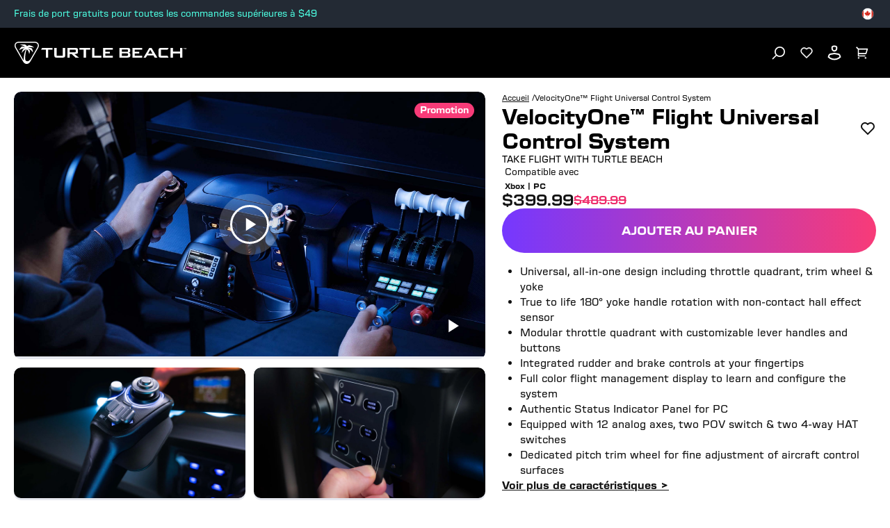

--- FILE ---
content_type: text/html
request_url: https://ca.turtlebeach.com/fr/products/velocity-one-flight
body_size: 35502
content:
<!DOCTYPE html><html lang="FR"><head><meta charSet="utf-8"/><meta name="viewport" content="width=device-width, initial-scale=1, maximum-scale=1"/><title>VelocityOne Flight Universal Control System | Turtle Beach</title><meta property="og:title" content="VelocityOne Flight Universal Control System | Turtle Beach"/><meta property="twitter:title" content="VelocityOne Flight Universal Control System | Turtle Beach"/><meta name="description" content="Developed by world-class aeronautial professionals, the Turtle Beach® VelocityOne™ Flight Universal Control System offers the most immersive, authentic ..."/><meta property="og:description" content="Developed by world-class aeronautial professionals, the Turtle Beach® VelocityOne™ Flight Universal Control System offers the most immersive, authentic ..."/><meta property="twitter:description" content="Developed by world-class aeronautial professionals, the Turtle Beach® VelocityOne™ Flight Universal Control System offers the most immersive, authentic ..."/><meta property="og:image:url" content="https://cdn.shopify.com/s/files/1/0668/2991/0264/files/velocity-one-flight.png?v=1708870885"/><meta property="og:image:secure_url" content="https://cdn.shopify.com/s/files/1/0668/2991/0264/files/velocity-one-flight.png?v=1708870885"/><meta property="og:image:type" content="image/jpeg"/><meta property="og:image:width" content="1106"/><meta property="og:image:height" content="840"/><script type="application/ld+json">[{"@context":"https://schema.org","@type":"Product","brand":{"@type":"Brand","name":"Turtle Beach Canada"},"description":"Developed by world-class aeronautial professionals, the Turtle Beach® VelocityOne™ Flight Universal Control System offers the most immersive, authentic ...","image":"https://cdn.shopify.com/s/files/1/0668/2991/0264/files/velocity-one-flight.png?v=1708870885","name":"VelocityOne™ Flight Universal Control System","offers":[{"@type":"Offer","availability":"https://schema.org/InStock","price":399.99,"priceCurrency":"CAD","sku":"TBS-0715-02","url":"https://ca.turtlebeach.com/fr/products/velocity-one-flight?Title=Default+Title"}],"sku":"TBS-0715-02","url":"https://ca.turtlebeach.com/fr/products/velocity-one-flight"}]</script><link rel="canonical" href="https://ca.turtlebeach.com/fr/products/velocity-one-flight"/><link rel="alternate" hrefLang="x-default" href="https://www.turtlebeach.com/fr/products/velocity-one-flight"/><link rel="alternate" hrefLang="en-us" href="https://www.turtlebeach.com/products/velocity-one-flight"/><link rel="alternate" hrefLang="en-ca" href="https://ca.turtlebeach.com/products/velocity-one-flight"/><link rel="alternate" hrefLang="fr-ca" href="https://ca.turtlebeach.com/fr/products/velocity-one-flight"/><link rel="alternate" hrefLang="en-uk" href="https://uk.turtlebeach.com/products/velocity-one-flight"/><link rel="alternate" hrefLang="fr-fr" href="https://fr.turtlebeach.com/products/velocity-one-flight"/><link rel="alternate" hrefLang="de-de" href="https://de.turtlebeach.com/products/velocity-one-flight"/><link rel="alternate" hrefLang="en-eu" href="https://eu.turtlebeach.com/products/velocity-one-flight"/><link rel="alternate" hrefLang="en-tw" href="https://tw.turtlebeach.com/products/velocity-one-flight"/><link rel="alternate" hrefLang="en-cn" href="https://cn.turtlebeach.com/products/velocity-one-flight"/><link rel="alternate" hrefLang="en-hk" href="https://hk.turtlebeach.com/products/velocity-one-flight"/><link rel="alternate" hrefLang="ja-jp" href="https://jp.turtlebeach.com/products/velocity-one-flight"/><link rel="alternate" hrefLang="ko-kr" href="https://kr.turtlebeach.com/products/velocity-one-flight"/><link rel="alternate" hrefLang="en-au" href="https://au.turtlebeach.com/products/velocity-one-flight"/><link rel="alternate" hrefLang="en-nz" href="https://nz.turtlebeach.com/products/velocity-one-flight"/><link rel="alternate" hrefLang="es-es" href="https://latam.turtlebeach.com/products/velocity-one-flight"/><link rel="stylesheet" href="https://cdn.shopify.com/oxygen-v2/27493/12922/26619/2882377/build/css-bundle-UXFQ4X23.css"/><link rel="stylesheet" href="https://cdn.shopify.com/oxygen-v2/27493/12922/26619/2882377/build/_assets/main-BVPIDTAA.css"/><link rel="icon" type="image/png" href="https://cdn.shopify.com/oxygen-v2/27493/12922/26619/2882377/build/_assets/tb-favicon-PU2VPCOM.png"/><link rel="preconnect" href="https://cdn.shopify.com"/><link rel="preconnect" href="https://cdn.builder.io"/><link rel="preconnect" href="https://fonts.googleapis.com"/><link rel="preload" href="/fonts/default.css" as="style"/><link rel="stylesheet" href="/fonts/default.css"/><link rel="preload" href="https://fonts.googleapis.com/css2?family=Noto+Sans:wght@400;700&amp;display=swap" as="style"/><link rel="stylesheet" href="https://fonts.googleapis.com/css2?family=Noto+Sans:wght@400;700&amp;display=swap"/></head><body style="--cookie-pro-footer-display:none;--text-format:normal"><div class="topbar"><div class="ZseGY" style="--text-color:#4dfce0"><div class="_9nIle"><div class="vtaDe _5VbWm gt0Az"><div class="K2ANk"><div></div><div class="LMJ22">Frais de port gratuits pour toutes les commandes supérieures à $49</div><a class="Y3Jp2" title="Frais de port gratuits pour toutes les commandes supérieures à $49" aria-label="Frais de port gratuits pour toutes les commandes supérieures à $49" href="https://ca.turtlebeach.com/fr/pages/terms-of-sale#shipping"></a></div></div></div><ul class="woOu4"><div><button class="M-X7Q" aria-label="Select country" aria-expanded="false"><div class="EJHvL"><div><img class="wCXvN" src="https://cdn.jsdelivr.net/gh/lipis/flag-icons/flags/4x3/ca.svg" style="display:inline-block;width:1em;height:1em;vertical-align:middle"/></div></div></button></div></ul></div></div><div class="sUhxH header"><header class="ESAyv zlGww"><button class="nHC5N" type="submit" aria-label="Dropdown"><svg width="24" height="24" viewBox="0 0 24 24" fill="none" xmlns="http://www.w3.org/2000/svg" focusable="false" aria-hidden="true"><path d="M3 4H21V6H3V4ZM3 11H21V13H3V11ZM3 18H21V20H3V18Z" fill="white"></path></svg></button><a class="YF3Lr vwo-logo-selector" aria-label="Logo" href="/fr/"><span class="YF3Lr"><svg xmlns="http://www.w3.org/2000/svg" width="187" height="24" viewBox="0 0 257.13 33.24" fill="none" aria-hidden="true" focusable="false"><g><g><path fill="white" d="m35.71,2.94c-.68-1.18-1.77-2.03-3.08-2.48-.65-.22-1.32-.34-2.01-.39-.75-.06-1.3-.04-2.02-.07H7.83c-.72.03-1.27,0-2.02.07-.69.05-1.36.17-2.01.39C2.49.91,1.41,1.76.72,2.94.04,4.13-.15,5.49.12,6.84c.13.68.37,1.31.66,1.94.32.68.61,1.15.95,1.79,3.46,6,6.93,12,10.39,17.99.39.61.64,1.09,1.07,1.72.39.57.83,1.09,1.35,1.54,1.04.91,2.32,1.42,3.68,1.42s2.64-.52,3.68-1.42c.52-.45.95-.97,1.35-1.54.43-.62.69-1.1,1.07-1.72,3.46-6,6.93-12,10.39-17.99.34-.64.63-1.11.95-1.79.3-.63.53-1.26.66-1.94.26-1.36.08-2.72-.61-3.9Zm-.92,3.61c-.21,1.09-.73,2.03-1.43,3.24-2.6,4.5-5.19,9-7.79,13.49-1.28,2.22-2.09,3.56-3.2,4.58-1.03.96-2.12,1.38-3.15,1.4-1.03.02-1.9-.37-2.45-1.04-.58-.7-.71-1.55-.77-2.54-.3-4.85.52-9.73,2.14-14.29,2.31,1.5,3.57,4.47,3.75,7.26.74-1.43,1.11-2.93,1.1-4.52,0-.35-.04-.65-.2-.99-.16-.34-.38-.57-.64-.8-.65-.59-1.38-1.09-2.17-1.5,3.55.61,4.77,1.52,7.6,5.4.03-1.96-.38-3.82-1.22-5.57-.1-.21-.21-.38-.44-.56-.2-.16-.44-.28-.6-.36-1.17-.54-2.83-.8-4.99-.79,2.15-1,5.13-1.04,8.93-.13-1.33-1.53-3.67-2.69-7-3.48-.18-.04-.35-.08-.53-.08-.19,0-.35.06-.5.12-1.01.41-1.85.87-2.51,1.37-.56-.81-1.32-1.54-2.28-2.18-.11-.08-.25-.16-.39-.21-.15-.05-.29-.07-.45-.09-2.57-.27-5.17-.11-7.81.48,4.25.68,6.8,1.75,7.63,3.21-1.21-.49-2.55-.72-4.03-.69-.19,0-.42.02-.66.13-.24.11-.39.26-.57.44-1.56,1.63-2.7,3.26-3.41,4.87,4.44-2.69,6.82-2.91,8.89-2.57-.72.22-1.48.37-2.1.75-.35.21-.68.43-.92.69-.26.28-.41.57-.59.97-.61,1.42-1.06,2.85-1.33,4.27,1.83-2.13,3.69-4.1,6.27-5.6-2.26,5.27-3.41,11.05-3.35,16.79h0c-.05-.08-.1-.17-.15-.25-3.46-6-6.93-12-10.39-17.99-.7-1.21-1.22-2.15-1.43-3.24-.2-1.04-.06-2.01.42-2.84.48-.83,1.25-1.44,2.25-1.78,1.05-.36,2.12-.38,3.52-.38h20.78c1.4,0,2.47.02,3.52.38,1,.34,1.77.95,2.25,1.78.48.83.62,1.8.42,2.84Z"></path><g id="TurtleBeach_Logo_Horiz_WHT" data-name="TurtleBeach Logo Horiz WHT"><g><path fill="white" d="m46.91,23.77v-11.8h-7.2l1.47-2.58h15.53v2.58h-6.29v11.8c-1.98,0-3.51,0-3.51,0Z"></path><path fill="white" d="m63.02,9.39v11.71h9.2v-11.71h3.56v11c0,1.32-.27,2.21-.8,2.68-.53.5-1.53.74-3.01.74h-8.71c-1.46,0-2.45-.24-2.97-.71-.52-.48-.77-1.38-.77-2.71v-11h3.49Z"></path><path fill="white" d="m79.17,23.81v-14.42h12.3c1.19,0,2.05.2,2.58.65.52.45.8,1.15.8,2.13v3.42c0,.98-.28,1.66-.8,2.1-.53.44-1.39.65-2.58.65h-1.99l6.87,5.47h-5.05l-6.03-5.47h-2.63v5.47h-3.47Zm10.8-11.94h-7.33v3.99h7.33c.61,0,1.03-.08,1.25-.26.23-.19.35-.49.35-.9v-1.67c0-.43-.12-.72-.35-.91-.22-.17-.64-.25-1.25-.25"></path><polygon fill="white" points="106.92 11.96 106.92 23.8 103.41 23.8 103.41 11.96 97.14 11.96 97.14 9.39 113.2 9.39 113.2 11.96 106.92 11.96"></polygon><polygon fill="white" points="115.99 23.8 115.99 9.39 119.52 9.39 119.52 21.1 129.87 21.1 129.87 23.8 115.99 23.8"></polygon><polygon fill="white" points="132.41 23.8 132.41 9.39 146.9 9.39 146.9 11.93 135.95 11.93 135.95 15.09 142.61 15.09 142.61 17.56 135.95 17.56 135.95 21.1 147.07 21.1 147.07 23.8 132.41 23.8"></polygon><path fill="white" d="m157,23.8v-14.42h12.68c1.21,0,2.08.2,2.62.65.53.46.8,1.15.8,2.14v1.75c0,.64-.2,1.19-.63,1.62-.44.42-1.04.7-1.84.84.8.13,1.44.44,1.89.92.44.5.68,1.1.68,1.84v1.85c0,.94-.37,1.65-1.12,2.12-.75.48-1.87.71-3.36.71h-11.73Zm11.07-12.07h-7.6v3.42h7.6c.62,0,1.03-.08,1.26-.24.22-.17.34-.43.34-.81v-1.37c0-.37-.12-.64-.34-.79-.21-.15-.63-.22-1.26-.22m0,5.8h-7.6v3.68h7.6c.67,0,1.12-.09,1.36-.28.24-.18.36-.54.36-1.01v-1.09c0-.49-.12-.83-.36-1.02-.24-.18-.69-.28-1.36-.28"></path><polygon fill="white" points="176.35 23.8 176.35 9.39 190.85 9.39 190.85 11.93 179.91 11.93 179.91 15.09 186.56 15.09 186.56 17.56 179.91 17.56 179.91 21.1 191.02 21.1 191.02 23.8 176.35 23.8"></polygon><path fill="white" d="m192.98,23.8l8.56-14.42h3.39l8.67,14.42h-3.94l-1.81-3.17h-9.55l-1.81,3.17h-3.52Zm6.82-5.8h6.62l-3.36-6.01-3.26,6.01Z"></path><path fill="white" d="m230.34,23.8h-11.13c-1.46,0-2.44-.23-2.96-.71-.53-.48-.8-1.38-.8-2.71v-7.61c0-1.31.26-2.21.79-2.69.51-.49,1.51-.71,2.97-.71h11.36l-1.7,2.65h-9.91v9h10l1.38,2.77Z"></path><polygon fill="white" points="247.65 23.81 247.65 17.73 236.95 17.73 236.95 23.81 233.39 23.81 233.39 9.39 236.95 9.39 236.95 14.87 247.65 14.87 247.65 9.39 251.16 9.39 251.16 23.81 247.65 23.81"></polygon></g></g></g><path fill="white" d="m254.22,9.75h-.53v1.61h-.38v-1.61h-.52v-.34h1.44v.34Zm.43-.34h.67l.56,1.57h.03l.55-1.57h.67v1.95h-.38v-1.59h-.02l-.58,1.59h-.52l-.57-1.59h-.03v1.59h-.38v-1.95Z"></path></g></svg></span></a><ul class="_7luFT"></ul><nav class="jXnWg" aria-label="Utility navigation"><button type="submit" class="L-i55" aria-label="Search"><span class="zecm1"><svg width="20" height="20" viewBox="0 0 20 20" fill="none" xmlns="http://www.w3.org/2000/svg" focusable="false" aria-hidden="true"><path d="M11.4997 15.1673C15.1816 15.1673 18.1663 12.1826 18.1663 8.50065C18.1663 4.81875 15.1816 1.83398 11.4997 1.83398C7.81778 1.83398 4.83301 4.81875 4.83301 8.50065C4.83301 12.1826 7.81778 15.1673 11.4997 15.1673Z" stroke="white" stroke-width="1.73913"></path><path d="M6.5 13.5L1.5 18.5008" stroke="white" stroke-width="1.73913" stroke-linecap="round"></path></svg></span></button><button type="submit" class="L-i55 BZvVO" aria-label="Favorites"><span class="zecm1"><svg xmlns="http://www.w3.org/2000/svg" width="18" height="17" viewBox="0 0 18 17" fill="none" focusable="false" aria-hidden="true"><path d="M8.66747 1.8753L9.00144 2.17466L9.3352 1.87507C11.1815 0.217754 14.0357 0.273233 15.8139 2.05515L15.8139 2.05516C17.5903 3.83518 17.654 6.66812 16.0091 8.5202L9.00025 15.5401L1.99152 8.5202C0.34657 6.66794 0.411552 3.83035 2.18638 2.05552C3.96646 0.275442 6.81559 0.215341 8.66747 1.8753ZM15.2908 2.57726L15.2908 2.57724C13.7991 1.08258 11.3923 1.02178 9.82895 2.42511L9.00177 3.16758L8.17417 2.4257L8.17415 2.42569C6.60677 1.02078 4.20418 1.083 2.70902 2.57816C1.22751 4.05968 1.15271 6.43246 2.51893 8.0007L2.53009 8.01351L2.5421 8.02554L8.64642 14.1395L9.00025 14.4939L9.35408 14.1395L15.4586 8.02554L15.4706 8.01351L15.4818 8.0007C16.8487 6.43161 16.7735 4.06308 15.2908 2.57726Z" fill="white" stroke="white"></path></svg></span></button><button type="submit" class="L-i55 BZvVO" aria-label="Account"><div class="zecm1"><svg width="20" height="22" viewBox="0 0 20 22" fill="none" xmlns="http://www.w3.org/2000/svg" focusable="false" aria-hidden="true"><path fill-rule="evenodd" clip-rule="evenodd" d="M1.31423 14.5286L0.435547 17.2883C2.88318 19.8503 6.26296 21.4348 9.99591 21.4348C13.7338 21.4348 17.1176 19.8461 19.566 17.2781L18.6921 14.5293C18.4836 13.8738 18.1107 13.3055 17.6272 12.8727C17.1437 12.4399 16.5498 12.1427 15.8992 12.0293L9.996 11L4.1062 12.0286C3.45586 12.1422 2.86211 12.4395 2.37883 12.8722C1.89554 13.305 1.52272 13.8732 1.31423 14.5286ZM9.99629 13.0302L4.45029 13.9988C4.18259 14.0456 3.92858 14.1692 3.71298 14.3622C3.49695 14.5557 3.32084 14.8183 3.22012 15.1349L2.72066 16.7035C4.71432 18.4196 7.24768 19.4348 9.99591 19.4348C12.749 19.4348 15.2865 18.416 17.2818 16.6944L16.7862 15.1355C16.6855 14.819 16.5094 14.5563 16.2932 14.3629C16.0776 14.1698 15.8235 14.0462 15.5557 13.9995L9.99629 13.0302Z" fill="white"></path><path fill-rule="evenodd" clip-rule="evenodd" d="M10.9138 2.56544L8.83553 2.58192C8.39266 2.63845 8.06736 2.82737 7.87667 3.02606C7.67991 3.23105 7.63905 3.42004 7.65603 3.56745L7.89431 5.63689C7.92222 5.87928 8.06671 6.37526 9.20112 7.08075C9.39787 7.20311 9.64732 7.27661 9.95965 7.25832C10.2972 7.23855 10.7484 7.1126 11.2904 6.77553C11.8261 6.44239 12.0619 6.00537 12.1057 5.64318L12.3419 3.42693C12.3208 3.28969 12.2416 3.11921 12.0405 2.9473C11.7955 2.73775 11.4035 2.56697 10.9138 2.56544ZM14.348 3.47635C14.3382 2.67633 13.955 1.95284 13.3403 1.42726C12.7176 0.894777 11.8574 0.56543 10.9072 0.56543L8.72055 0.582771C7.7901 0.669374 6.98535 1.06643 6.43374 1.64115C5.87505 2.22325 5.57605 2.9876 5.66915 3.79623L5.90744 5.86567C6.03078 6.93686 6.71837 7.89194 8.14491 8.77911C8.70457 9.12716 9.36619 9.2965 10.0766 9.2549C10.805 9.21223 11.575 8.95376 12.3467 8.47389C13.3376 7.85759 13.9733 6.90844 14.0933 5.86567L14.348 3.47635Z" fill="white"></path></svg></div></button><button type="submit" class="L-i55" aria-label="Cart"><div class="zecm1 NB40u"><svg width="19" height="19" viewBox="0 0 19 19" fill="none" xmlns="http://www.w3.org/2000/svg" focusable="false" aria-hidden="true"><path fill-rule="evenodd" clip-rule="evenodd" d="M4.04944 2.91539H17.3031C17.7834 2.91539 18.1727 3.3047 18.1727 3.78496C18.1727 3.86958 18.1603 3.95376 18.1361 4.03482L16.0491 10.9914C15.9388 11.3591 15.6002 11.611 15.2162 11.611H4.55882V13.3502H14.1241V15.0893H3.68925C3.60816 15.0893 3.52966 15.0782 3.45519 15.0574C3.08863 14.9552 2.81969 14.6189 2.81969 14.2197V4.14514L0 1.32545L1.22975 0.0957031L4.04944 2.91539ZM3.56347 16.0851C3.12363 16.2948 2.81969 16.7435 2.81969 17.2632C2.81969 17.9836 3.40366 18.5676 4.12404 18.5676C4.84441 18.5676 5.42838 17.9836 5.42838 17.2632C5.42838 16.7469 5.12842 16.3007 4.69326 16.0893C4.52125 16.0057 4.32812 15.9589 4.12404 15.9589C3.97159 15.9589 3.82524 15.985 3.68925 16.0331C3.64624 16.0483 3.60427 16.0657 3.56347 16.0851ZM13.9896 16.0893C13.5544 16.3007 13.2545 16.7469 13.2545 17.2632C13.2545 17.9836 13.8384 18.5676 14.5589 18.5676C15.2792 18.5676 15.8632 17.9836 15.8632 17.2632C15.8632 16.7454 15.5614 16.298 15.1241 16.0874C14.9531 16.005 14.7613 15.9589 14.5589 15.9589C14.4064 15.9589 14.2601 15.985 14.1241 16.0331C14.078 16.0494 14.0331 16.0681 13.9896 16.0893ZM4.55882 9.8719V4.65452H16.1344L14.5692 9.8719H4.55882ZM3.81969 17.2632C3.81969 17.4313 3.95596 17.5676 4.12404 17.5676C4.29211 17.5676 4.42838 17.4313 4.42838 17.2632C4.42838 17.0951 4.29211 16.9589 4.12404 16.9589C3.95596 16.9589 3.81969 17.0951 3.81969 17.2632ZM14.2545 17.2632C14.2545 17.4313 14.3907 17.5676 14.5589 17.5676C14.7269 17.5676 14.8632 17.4313 14.8632 17.2632C14.8632 17.0951 14.7269 16.9589 14.5589 16.9589C14.3907 16.9589 14.2545 17.0951 14.2545 17.2632Z" fill="white"></path></svg></div></button></nav></header></div><div class="_8Gxg9"><div role="presentation" class="_4HzGo"><svg width="32" height="33" viewBox="0 0 32 33" fill="none" xmlns="http://www.w3.org/2000/svg" aria-hidden="true" focusable="false"><path d="M16.0009 14.6153L22.6005 8.01562L24.4861 9.90124L17.8865 16.5009L24.4861 23.1005L22.6005 24.9861L16.0009 18.3865L9.40124 24.9861L7.51562 23.1005L14.1153 16.5009L7.51562 9.90124L9.40124 8.01562L16.0009 14.6153Z" fill="#121212"></path></svg></div><svg xmlns="http://www.w3.org/2000/svg" id="Layer_2" data-name="Layer 2" viewBox="0 0 98.41 84.67" aria-hidden="true" focusable="false"><defs><style>.cls-1{fill:#121212;stroke-width:0}</style></defs><g id="Layer_1-2" data-name="Layer 1"><path d="M90.76 4.64h.77V1.43h1.06V.74h-2.88v.69h1.05v3.21zM97.06.74l-1.09 3.14h-.06L94.79.74h-1.34v3.9h.76V1.47h.05l1.14 3.17h1.05l1.15-3.17h.05v3.17h.76V.74h-1.35zM83.13 1.18c-1.66-.57-3.36-.86-5.12-1C76.1.03 74.7.07 72.86 0H19.94c-1.84.07-3.24.02-5.15.18-1.76.14-3.46.43-5.11 1-3.33 1.14-6.09 3.29-7.84 6.31S-.38 13.98.29 17.43c.34 1.72.93 3.34 1.69 4.93.82 1.73 1.56 2.92 2.42 4.55 8.82 15.28 17.64 30.55 26.46 45.83.98 1.56 1.64 2.79 2.73 4.37 1 1.45 2.1 2.78 3.43 3.93 2.65 2.31 5.9 3.63 9.38 3.63s6.73-1.32 9.38-3.63c1.32-1.15 2.42-2.48 3.43-3.93 1.09-1.58 1.75-2.81 2.73-4.37 8.82-15.28 17.64-30.55 26.46-45.83.86-1.63 1.6-2.82 2.42-4.55.76-1.6 1.35-3.21 1.69-4.93.67-3.45.19-6.92-1.55-9.94s-4.51-5.17-7.83-6.31Zm5.48 15.51c-.54 2.78-1.86 5.18-3.63 8.25-6.61 11.46-13.23 22.91-19.85 34.37-3.26 5.65-5.33 9.07-8.15 11.68-2.63 2.43-5.41 3.53-8.03 3.58-2.61.05-4.84-.95-6.24-2.64-1.48-1.79-1.81-3.94-1.96-6.47-.75-12.36 1.32-24.77 5.44-36.39 5.87 3.83 9.1 11.39 9.55 18.48 1.89-3.63 2.82-7.47 2.79-11.51 0-.89-.09-1.65-.51-2.52-.41-.86-.98-1.45-1.62-2.03a26.423 26.423 0 0 0-5.52-3.83c9.04 1.55 12.14 3.87 19.36 13.74.07-5-.97-9.73-3.11-14.18-.26-.55-.53-.96-1.11-1.43-.52-.42-1.12-.72-1.54-.91-2.97-1.38-7.21-2.04-12.72-2 5.49-2.54 13.06-2.65 22.73-.34-3.39-3.89-9.34-6.84-17.83-8.86-.45-.11-.89-.21-1.35-.19-.49.02-.88.16-1.27.32-2.57 1.04-4.7 2.21-6.4 3.49-1.42-2.07-3.36-3.93-5.8-5.57-.29-.19-.65-.41-1.01-.54-.38-.14-.73-.18-1.15-.23-6.54-.69-13.17-.28-19.89 1.23 10.83 1.73 17.31 4.46 19.44 8.16-3.09-1.25-6.51-1.84-10.25-1.76-.5.01-1.07.05-1.68.32-.61.27-1.01.66-1.44 1.11-3.98 4.16-6.88 8.3-8.68 12.41 11.31-6.84 17.36-7.41 22.64-6.55-1.82.55-3.76.94-5.35 1.9-.89.54-1.73 1.11-2.35 1.75-.67.71-1.05 1.45-1.49 2.48-1.56 3.63-2.69 7.25-3.4 10.88 4.67-5.42 9.39-10.44 15.97-14.26a106.43 106.43 0 0 0-8.54 42.76c-.12-.21-.25-.43-.37-.64C25.47 55.47 16.65 40.2 7.83 24.92c-1.77-3.07-3.1-5.48-3.64-8.25-.51-2.64-.15-5.12 1.06-7.22 1.22-2.11 3.19-3.66 5.73-4.53 2.67-.92 5.41-.98 8.96-.98h52.92c3.55 0 6.29.06 8.96.98 2.54.88 4.51 2.42 5.73 4.53 1.21 2.1 1.57 4.59 1.06 7.22Z" class="cls-1"></path></g></svg><h2 class="SNEgh">Connexion</h2><p class="xOXi1">Cliquez sur le bouton pour retourner vers la page de connexion. Nous vous enverrons un code de connexion, aucun mot de passe n&#x27;est nécessaire.</p><div class="_1-one"><button class="_91Lmg s92WH hfZSb">Connexion</button></div></div><main><div class="cgv5H"><div class="i6VeR YnTLp"><div class="jHagF"><a aria-label="Navigate to accueil" class="z4-A4" href="/fr/"><span class="LMcKF zOKQF">accueil</span><span class="OBi5G">/</span></a><div role="presentation" aria-label="Navigate to VelocityOne™ Flight Universal Control System" class="z4-A4"><span class="LMcKF">VelocityOne™ Flight Universal Control System</span></div></div><div class="_4k2yg"><h1 class="-p0DB notranslate">VelocityOne<span class="_2kqLu">™</span> Flight Universal Control System</h1><button class="YrmVx wishlist-button-icon" aria-label="Add to wishlist"><svg width="24" height="24" viewBox="0 0 24 24" fill="none" xmlns="http://www.w3.org/2000/svg"><path d="M12.001 4.52853C14.35 2.42 17.98 2.49 20.2426 4.75736C22.5053 7.02472 22.583 10.637 20.4786 12.993L11.9999 21.485L3.52138 12.993C1.41705 10.637 1.49571 7.01901 3.75736 4.75736C6.02157 2.49315 9.64519 2.41687 12.001 4.52853ZM18.827 6.1701C17.3279 4.66794 14.9076 4.60701 13.337 6.01687L12.0019 7.21524L10.6661 6.01781C9.09098 4.60597 6.67506 4.66808 5.17157 6.17157C3.68183 7.66131 3.60704 10.0473 4.97993 11.6232L11.9999 18.6543L19.0201 11.6232C20.3935 10.0467 20.319 7.66525 18.827 6.1701Z" fill="#121212"></path></svg></button></div><div class="LMJ22 daCVv"><p><span>TAKE FLIGHT WITH TURTLE BEACH</span></p></div></div><div class="mscK4"><div class="btubc"><div class="iUNIl js-main-carousel" style="--gap:8px;--items-per-view:auto" data-active-index="0" data-direction="horizontal" data-scroll-position="start"><div class="Dg62E j-1r8 Och24 js-carousel-scroller" style="padding:0" aria-hidden="true"><div class="Gh9MM SeNrD active _582PP js-carousel-item" role="button" tabindex="0"><div class="M5SRz"><div class="lA1v9 video-card-wrapper R0Xqk undefined" style="--display:block"><div class="jMR77 video-card-media-wrapper p-j0-"><video class="UGE9k video-card-media" loop="" muted="" id="gid://shopify/Video/32744918515960" playsinline="" poster="https://cdn.shopify.com/s/files/1/0668/2991/0264/files/preview_images/1-VelocityOneFlight.jpg?v=1708871179"><source src="https://ca-checkout.turtlebeach.com/cdn/shop/videos/c/vp/634d828ff9014602b89955da7f0600a3/634d828ff9014602b89955da7f0600a3.HD-1080p-7.2Mbps-25064782.mp4" type="video/mp4"/><source src="https://ca-checkout.turtlebeach.com/cdn/shop/videos/c/vp/634d828ff9014602b89955da7f0600a3/634d828ff9014602b89955da7f0600a3.m3u8" type="application/x-mpegURL"/><source src="https://ca-checkout.turtlebeach.com/cdn/shop/videos/c/vp/634d828ff9014602b89955da7f0600a3/634d828ff9014602b89955da7f0600a3.HD-720p-4.5Mbps-25064782.mp4" type="video/mp4"/><source src="https://ca-checkout.turtlebeach.com/cdn/shop/videos/c/vp/634d828ff9014602b89955da7f0600a3/634d828ff9014602b89955da7f0600a3.SD-480p-1.5Mbps-25064782.mp4" type="video/mp4"/></video><div class="tbYgC video-card-player"><button id="js-lightbox-button" class="_1fd9z video-card-player-icon" aria-label="Play video"><svg xmlns="http://www.w3.org/2000/svg" width="15" height="20" viewBox="0 0 15 20" fill="none"><path d="M0.166626 0.666672V19.3333L14.8333 10L0.166626 0.666672Z" fill="white"></path></svg></button></div></div><div class="VXP-d video-card-product-gallery-control"><button class="_91Lmg s92WH wNGzr hmGwy" aria-label="Enter fullscreen"><svg xmlns="http://www.w3.org/2000/svg" width="20" height="20" viewBox="0 0 20 20" fill="none"><path d="M3.33329 12.6667H0.666626V19.3333H7.33329V16.6667H3.33329V12.6667ZM0.666626 7.33335H3.33329V3.33335H7.33329V0.666679H0.666626V7.33335ZM16.6666 16.6667H12.6666V19.3333H19.3333V12.6667H16.6666V16.6667ZM12.6666 0.666679V3.33335H16.6666V7.33335H19.3333V0.666679H12.6666Z" fill="#121212"></path></svg></button></div><button class="d-lIM video-card-main-play-control" aria-label="Play video in modal window" title="Play video"><div class="video-card-main-play-button"><svg width="88" height="88" viewBox="0 0 88 88" fill="none" xmlns="http://www.w3.org/2000/svg"><path d="M0 44C0 19.6995 19.6995 0 44 0C68.3005 0 88 19.6995 88 44C88 68.3005 68.3005 88 44 88C19.6995 88 0 68.3005 0 44Z" fill="white" fill-opacity="0.2"></path><path d="M17.5 44C17.5 29.3645 29.3645 17.5 44 17.5C58.6355 17.5 70.5 29.3645 70.5 44C70.5 58.6355 58.6355 70.5 44 70.5C29.3645 70.5 17.5 58.6355 17.5 44Z" stroke="white" stroke-width="3"></path><path d="M38.668 34.6665V53.3332L53.3346 43.9998L38.668 34.6665Z" fill="white"></path></svg></div></button></div></div></div><div class="Gh9MM SeNrD _582PP js-carousel-item" role="button" tabindex="0"><div class="M5SRz"><img alt="" decoding="async" height="56.25" loading="lazy" src="https://cdn.shopify.com/s/files/1/0668/2991/0264/files/2-VelocityOneFlight.jpg?v=1708870899&amp;width=100&amp;height=56&amp;crop=center" srcSet="https://cdn.shopify.com/s/files/1/0668/2991/0264/files/2-VelocityOneFlight.jpg?v=1708870899&amp;width=200&amp;height=113&amp;crop=center 200w, https://cdn.shopify.com/s/files/1/0668/2991/0264/files/2-VelocityOneFlight.jpg?v=1708870899&amp;width=400&amp;height=225&amp;crop=center 400w, https://cdn.shopify.com/s/files/1/0668/2991/0264/files/2-VelocityOneFlight.jpg?v=1708870899&amp;width=600&amp;height=338&amp;crop=center 600w, https://cdn.shopify.com/s/files/1/0668/2991/0264/files/2-VelocityOneFlight.jpg?v=1708870899&amp;width=800&amp;height=450&amp;crop=center 800w, https://cdn.shopify.com/s/files/1/0668/2991/0264/files/2-VelocityOneFlight.jpg?v=1708870899&amp;width=1000&amp;height=563&amp;crop=center 1000w, https://cdn.shopify.com/s/files/1/0668/2991/0264/files/2-VelocityOneFlight.jpg?v=1708870899&amp;width=1200&amp;height=675&amp;crop=center 1200w, https://cdn.shopify.com/s/files/1/0668/2991/0264/files/2-VelocityOneFlight.jpg?v=1708870899&amp;width=1400&amp;height=788&amp;crop=center 1400w, https://cdn.shopify.com/s/files/1/0668/2991/0264/files/2-VelocityOneFlight.jpg?v=1708870899&amp;width=1600&amp;height=900&amp;crop=center 1600w, https://cdn.shopify.com/s/files/1/0668/2991/0264/files/2-VelocityOneFlight.jpg?v=1708870899&amp;width=1800&amp;height=1013&amp;crop=center 1800w, https://cdn.shopify.com/s/files/1/0668/2991/0264/files/2-VelocityOneFlight.jpg?v=1708870899&amp;width=2000&amp;height=1125&amp;crop=center 2000w, https://cdn.shopify.com/s/files/1/0668/2991/0264/files/2-VelocityOneFlight.jpg?v=1708870899&amp;width=2200&amp;height=1238&amp;crop=center 2200w, https://cdn.shopify.com/s/files/1/0668/2991/0264/files/2-VelocityOneFlight.jpg?v=1708870899&amp;width=2400&amp;height=1350&amp;crop=center 2400w, https://cdn.shopify.com/s/files/1/0668/2991/0264/files/2-VelocityOneFlight.jpg?v=1708870899&amp;width=2600&amp;height=1463&amp;crop=center 2600w, https://cdn.shopify.com/s/files/1/0668/2991/0264/files/2-VelocityOneFlight.jpg?v=1708870899&amp;width=2800&amp;height=1575&amp;crop=center 2800w, https://cdn.shopify.com/s/files/1/0668/2991/0264/files/2-VelocityOneFlight.jpg?v=1708870899&amp;width=3000&amp;height=1688&amp;crop=center 3000w" width="100" class="R0Xqk" style="width:100%;aspect-ratio:2400/1350"/><button class="qxn5g"></button></div></div><div class="Gh9MM SeNrD _582PP js-carousel-item" role="button" tabindex="0"><div class="M5SRz"><img alt="" decoding="async" height="56.25" loading="lazy" src="https://cdn.shopify.com/s/files/1/0668/2991/0264/files/3-VelocityOneFlight.jpg?v=1708870899&amp;width=100&amp;height=56&amp;crop=center" srcSet="https://cdn.shopify.com/s/files/1/0668/2991/0264/files/3-VelocityOneFlight.jpg?v=1708870899&amp;width=200&amp;height=113&amp;crop=center 200w, https://cdn.shopify.com/s/files/1/0668/2991/0264/files/3-VelocityOneFlight.jpg?v=1708870899&amp;width=400&amp;height=225&amp;crop=center 400w, https://cdn.shopify.com/s/files/1/0668/2991/0264/files/3-VelocityOneFlight.jpg?v=1708870899&amp;width=600&amp;height=338&amp;crop=center 600w, https://cdn.shopify.com/s/files/1/0668/2991/0264/files/3-VelocityOneFlight.jpg?v=1708870899&amp;width=800&amp;height=450&amp;crop=center 800w, https://cdn.shopify.com/s/files/1/0668/2991/0264/files/3-VelocityOneFlight.jpg?v=1708870899&amp;width=1000&amp;height=563&amp;crop=center 1000w, https://cdn.shopify.com/s/files/1/0668/2991/0264/files/3-VelocityOneFlight.jpg?v=1708870899&amp;width=1200&amp;height=675&amp;crop=center 1200w, https://cdn.shopify.com/s/files/1/0668/2991/0264/files/3-VelocityOneFlight.jpg?v=1708870899&amp;width=1400&amp;height=788&amp;crop=center 1400w, https://cdn.shopify.com/s/files/1/0668/2991/0264/files/3-VelocityOneFlight.jpg?v=1708870899&amp;width=1600&amp;height=900&amp;crop=center 1600w, https://cdn.shopify.com/s/files/1/0668/2991/0264/files/3-VelocityOneFlight.jpg?v=1708870899&amp;width=1800&amp;height=1013&amp;crop=center 1800w, https://cdn.shopify.com/s/files/1/0668/2991/0264/files/3-VelocityOneFlight.jpg?v=1708870899&amp;width=2000&amp;height=1125&amp;crop=center 2000w, https://cdn.shopify.com/s/files/1/0668/2991/0264/files/3-VelocityOneFlight.jpg?v=1708870899&amp;width=2200&amp;height=1238&amp;crop=center 2200w, https://cdn.shopify.com/s/files/1/0668/2991/0264/files/3-VelocityOneFlight.jpg?v=1708870899&amp;width=2400&amp;height=1350&amp;crop=center 2400w, https://cdn.shopify.com/s/files/1/0668/2991/0264/files/3-VelocityOneFlight.jpg?v=1708870899&amp;width=2600&amp;height=1463&amp;crop=center 2600w, https://cdn.shopify.com/s/files/1/0668/2991/0264/files/3-VelocityOneFlight.jpg?v=1708870899&amp;width=2800&amp;height=1575&amp;crop=center 2800w, https://cdn.shopify.com/s/files/1/0668/2991/0264/files/3-VelocityOneFlight.jpg?v=1708870899&amp;width=3000&amp;height=1688&amp;crop=center 3000w" width="100" class="R0Xqk" style="width:100%;aspect-ratio:2400/1350"/><button class="qxn5g"></button></div></div><div class="Gh9MM SeNrD _582PP js-carousel-item" role="button" tabindex="0"><div class="M5SRz"><img alt="" decoding="async" height="56.25" loading="lazy" src="https://cdn.shopify.com/s/files/1/0668/2991/0264/files/4-VelocityOneFlight.png?v=1708870905&amp;width=100&amp;height=56&amp;crop=center" srcSet="https://cdn.shopify.com/s/files/1/0668/2991/0264/files/4-VelocityOneFlight.png?v=1708870905&amp;width=200&amp;height=113&amp;crop=center 200w, https://cdn.shopify.com/s/files/1/0668/2991/0264/files/4-VelocityOneFlight.png?v=1708870905&amp;width=400&amp;height=225&amp;crop=center 400w, https://cdn.shopify.com/s/files/1/0668/2991/0264/files/4-VelocityOneFlight.png?v=1708870905&amp;width=600&amp;height=338&amp;crop=center 600w, https://cdn.shopify.com/s/files/1/0668/2991/0264/files/4-VelocityOneFlight.png?v=1708870905&amp;width=800&amp;height=450&amp;crop=center 800w, https://cdn.shopify.com/s/files/1/0668/2991/0264/files/4-VelocityOneFlight.png?v=1708870905&amp;width=1000&amp;height=563&amp;crop=center 1000w, https://cdn.shopify.com/s/files/1/0668/2991/0264/files/4-VelocityOneFlight.png?v=1708870905&amp;width=1200&amp;height=675&amp;crop=center 1200w, https://cdn.shopify.com/s/files/1/0668/2991/0264/files/4-VelocityOneFlight.png?v=1708870905&amp;width=1400&amp;height=788&amp;crop=center 1400w, https://cdn.shopify.com/s/files/1/0668/2991/0264/files/4-VelocityOneFlight.png?v=1708870905&amp;width=1600&amp;height=900&amp;crop=center 1600w, https://cdn.shopify.com/s/files/1/0668/2991/0264/files/4-VelocityOneFlight.png?v=1708870905&amp;width=1800&amp;height=1013&amp;crop=center 1800w, https://cdn.shopify.com/s/files/1/0668/2991/0264/files/4-VelocityOneFlight.png?v=1708870905&amp;width=2000&amp;height=1125&amp;crop=center 2000w, https://cdn.shopify.com/s/files/1/0668/2991/0264/files/4-VelocityOneFlight.png?v=1708870905&amp;width=2200&amp;height=1238&amp;crop=center 2200w, https://cdn.shopify.com/s/files/1/0668/2991/0264/files/4-VelocityOneFlight.png?v=1708870905&amp;width=2400&amp;height=1350&amp;crop=center 2400w, https://cdn.shopify.com/s/files/1/0668/2991/0264/files/4-VelocityOneFlight.png?v=1708870905&amp;width=2600&amp;height=1463&amp;crop=center 2600w, https://cdn.shopify.com/s/files/1/0668/2991/0264/files/4-VelocityOneFlight.png?v=1708870905&amp;width=2800&amp;height=1575&amp;crop=center 2800w, https://cdn.shopify.com/s/files/1/0668/2991/0264/files/4-VelocityOneFlight.png?v=1708870905&amp;width=3000&amp;height=1688&amp;crop=center 3000w" width="100" class="R0Xqk" style="width:100%;aspect-ratio:2400/1350"/><button class="qxn5g"></button></div></div><div class="Gh9MM SeNrD _582PP js-carousel-item" role="button" tabindex="0"><div class="M5SRz"><img alt="" decoding="async" height="56.25" loading="lazy" src="https://cdn.shopify.com/s/files/1/0668/2991/0264/files/5-VelocityOneFlight.png?v=1708870904&amp;width=100&amp;height=56&amp;crop=center" srcSet="https://cdn.shopify.com/s/files/1/0668/2991/0264/files/5-VelocityOneFlight.png?v=1708870904&amp;width=200&amp;height=113&amp;crop=center 200w, https://cdn.shopify.com/s/files/1/0668/2991/0264/files/5-VelocityOneFlight.png?v=1708870904&amp;width=400&amp;height=225&amp;crop=center 400w, https://cdn.shopify.com/s/files/1/0668/2991/0264/files/5-VelocityOneFlight.png?v=1708870904&amp;width=600&amp;height=338&amp;crop=center 600w, https://cdn.shopify.com/s/files/1/0668/2991/0264/files/5-VelocityOneFlight.png?v=1708870904&amp;width=800&amp;height=450&amp;crop=center 800w, https://cdn.shopify.com/s/files/1/0668/2991/0264/files/5-VelocityOneFlight.png?v=1708870904&amp;width=1000&amp;height=563&amp;crop=center 1000w, https://cdn.shopify.com/s/files/1/0668/2991/0264/files/5-VelocityOneFlight.png?v=1708870904&amp;width=1200&amp;height=675&amp;crop=center 1200w, https://cdn.shopify.com/s/files/1/0668/2991/0264/files/5-VelocityOneFlight.png?v=1708870904&amp;width=1400&amp;height=788&amp;crop=center 1400w, https://cdn.shopify.com/s/files/1/0668/2991/0264/files/5-VelocityOneFlight.png?v=1708870904&amp;width=1600&amp;height=900&amp;crop=center 1600w, https://cdn.shopify.com/s/files/1/0668/2991/0264/files/5-VelocityOneFlight.png?v=1708870904&amp;width=1800&amp;height=1013&amp;crop=center 1800w, https://cdn.shopify.com/s/files/1/0668/2991/0264/files/5-VelocityOneFlight.png?v=1708870904&amp;width=2000&amp;height=1125&amp;crop=center 2000w, https://cdn.shopify.com/s/files/1/0668/2991/0264/files/5-VelocityOneFlight.png?v=1708870904&amp;width=2200&amp;height=1238&amp;crop=center 2200w, https://cdn.shopify.com/s/files/1/0668/2991/0264/files/5-VelocityOneFlight.png?v=1708870904&amp;width=2400&amp;height=1350&amp;crop=center 2400w, https://cdn.shopify.com/s/files/1/0668/2991/0264/files/5-VelocityOneFlight.png?v=1708870904&amp;width=2600&amp;height=1463&amp;crop=center 2600w, https://cdn.shopify.com/s/files/1/0668/2991/0264/files/5-VelocityOneFlight.png?v=1708870904&amp;width=2800&amp;height=1575&amp;crop=center 2800w, https://cdn.shopify.com/s/files/1/0668/2991/0264/files/5-VelocityOneFlight.png?v=1708870904&amp;width=3000&amp;height=1688&amp;crop=center 3000w" width="100" class="R0Xqk" style="width:100%;aspect-ratio:2400/1350"/><button class="qxn5g"></button></div></div><div class="Gh9MM SeNrD _582PP js-carousel-item" role="button" tabindex="0"><div class="M5SRz"><img alt="" decoding="async" height="56.25" loading="lazy" src="https://cdn.shopify.com/s/files/1/0668/2991/0264/files/6-VelocityOneFlight.png?v=1708870903&amp;width=100&amp;height=56&amp;crop=center" srcSet="https://cdn.shopify.com/s/files/1/0668/2991/0264/files/6-VelocityOneFlight.png?v=1708870903&amp;width=200&amp;height=113&amp;crop=center 200w, https://cdn.shopify.com/s/files/1/0668/2991/0264/files/6-VelocityOneFlight.png?v=1708870903&amp;width=400&amp;height=225&amp;crop=center 400w, https://cdn.shopify.com/s/files/1/0668/2991/0264/files/6-VelocityOneFlight.png?v=1708870903&amp;width=600&amp;height=338&amp;crop=center 600w, https://cdn.shopify.com/s/files/1/0668/2991/0264/files/6-VelocityOneFlight.png?v=1708870903&amp;width=800&amp;height=450&amp;crop=center 800w, https://cdn.shopify.com/s/files/1/0668/2991/0264/files/6-VelocityOneFlight.png?v=1708870903&amp;width=1000&amp;height=563&amp;crop=center 1000w, https://cdn.shopify.com/s/files/1/0668/2991/0264/files/6-VelocityOneFlight.png?v=1708870903&amp;width=1200&amp;height=675&amp;crop=center 1200w, https://cdn.shopify.com/s/files/1/0668/2991/0264/files/6-VelocityOneFlight.png?v=1708870903&amp;width=1400&amp;height=788&amp;crop=center 1400w, https://cdn.shopify.com/s/files/1/0668/2991/0264/files/6-VelocityOneFlight.png?v=1708870903&amp;width=1600&amp;height=900&amp;crop=center 1600w, https://cdn.shopify.com/s/files/1/0668/2991/0264/files/6-VelocityOneFlight.png?v=1708870903&amp;width=1800&amp;height=1013&amp;crop=center 1800w, https://cdn.shopify.com/s/files/1/0668/2991/0264/files/6-VelocityOneFlight.png?v=1708870903&amp;width=2000&amp;height=1125&amp;crop=center 2000w, https://cdn.shopify.com/s/files/1/0668/2991/0264/files/6-VelocityOneFlight.png?v=1708870903&amp;width=2200&amp;height=1238&amp;crop=center 2200w, https://cdn.shopify.com/s/files/1/0668/2991/0264/files/6-VelocityOneFlight.png?v=1708870903&amp;width=2400&amp;height=1350&amp;crop=center 2400w, https://cdn.shopify.com/s/files/1/0668/2991/0264/files/6-VelocityOneFlight.png?v=1708870903&amp;width=2600&amp;height=1463&amp;crop=center 2600w, https://cdn.shopify.com/s/files/1/0668/2991/0264/files/6-VelocityOneFlight.png?v=1708870903&amp;width=2800&amp;height=1575&amp;crop=center 2800w, https://cdn.shopify.com/s/files/1/0668/2991/0264/files/6-VelocityOneFlight.png?v=1708870903&amp;width=3000&amp;height=1688&amp;crop=center 3000w" width="100" class="R0Xqk" style="width:100%;aspect-ratio:2400/1350"/><button class="qxn5g"></button></div></div><div class="Gh9MM SeNrD _582PP js-carousel-item" role="button" tabindex="0"><div class="M5SRz"><img alt="" decoding="async" height="56.25" loading="lazy" src="https://cdn.shopify.com/s/files/1/0668/2991/0264/files/7-VelocityOneFlight.png?v=1708870904&amp;width=100&amp;height=56&amp;crop=center" srcSet="https://cdn.shopify.com/s/files/1/0668/2991/0264/files/7-VelocityOneFlight.png?v=1708870904&amp;width=200&amp;height=113&amp;crop=center 200w, https://cdn.shopify.com/s/files/1/0668/2991/0264/files/7-VelocityOneFlight.png?v=1708870904&amp;width=400&amp;height=225&amp;crop=center 400w, https://cdn.shopify.com/s/files/1/0668/2991/0264/files/7-VelocityOneFlight.png?v=1708870904&amp;width=600&amp;height=338&amp;crop=center 600w, https://cdn.shopify.com/s/files/1/0668/2991/0264/files/7-VelocityOneFlight.png?v=1708870904&amp;width=800&amp;height=450&amp;crop=center 800w, https://cdn.shopify.com/s/files/1/0668/2991/0264/files/7-VelocityOneFlight.png?v=1708870904&amp;width=1000&amp;height=563&amp;crop=center 1000w, https://cdn.shopify.com/s/files/1/0668/2991/0264/files/7-VelocityOneFlight.png?v=1708870904&amp;width=1200&amp;height=675&amp;crop=center 1200w, https://cdn.shopify.com/s/files/1/0668/2991/0264/files/7-VelocityOneFlight.png?v=1708870904&amp;width=1400&amp;height=788&amp;crop=center 1400w, https://cdn.shopify.com/s/files/1/0668/2991/0264/files/7-VelocityOneFlight.png?v=1708870904&amp;width=1600&amp;height=900&amp;crop=center 1600w, https://cdn.shopify.com/s/files/1/0668/2991/0264/files/7-VelocityOneFlight.png?v=1708870904&amp;width=1800&amp;height=1013&amp;crop=center 1800w, https://cdn.shopify.com/s/files/1/0668/2991/0264/files/7-VelocityOneFlight.png?v=1708870904&amp;width=2000&amp;height=1125&amp;crop=center 2000w, https://cdn.shopify.com/s/files/1/0668/2991/0264/files/7-VelocityOneFlight.png?v=1708870904&amp;width=2200&amp;height=1238&amp;crop=center 2200w, https://cdn.shopify.com/s/files/1/0668/2991/0264/files/7-VelocityOneFlight.png?v=1708870904&amp;width=2400&amp;height=1350&amp;crop=center 2400w, https://cdn.shopify.com/s/files/1/0668/2991/0264/files/7-VelocityOneFlight.png?v=1708870904&amp;width=2600&amp;height=1463&amp;crop=center 2600w, https://cdn.shopify.com/s/files/1/0668/2991/0264/files/7-VelocityOneFlight.png?v=1708870904&amp;width=2800&amp;height=1575&amp;crop=center 2800w, https://cdn.shopify.com/s/files/1/0668/2991/0264/files/7-VelocityOneFlight.png?v=1708870904&amp;width=3000&amp;height=1688&amp;crop=center 3000w" width="100" class="R0Xqk" style="width:100%;aspect-ratio:2400/1350"/><button class="qxn5g"></button></div></div><div class="Gh9MM SeNrD _582PP js-carousel-item" role="button" tabindex="0"><div class="M5SRz"><img alt="" decoding="async" height="56.25" loading="lazy" src="https://cdn.shopify.com/s/files/1/0668/2991/0264/files/8-VelocityOneFlight.png?v=1708870904&amp;width=100&amp;height=56&amp;crop=center" srcSet="https://cdn.shopify.com/s/files/1/0668/2991/0264/files/8-VelocityOneFlight.png?v=1708870904&amp;width=200&amp;height=113&amp;crop=center 200w, https://cdn.shopify.com/s/files/1/0668/2991/0264/files/8-VelocityOneFlight.png?v=1708870904&amp;width=400&amp;height=225&amp;crop=center 400w, https://cdn.shopify.com/s/files/1/0668/2991/0264/files/8-VelocityOneFlight.png?v=1708870904&amp;width=600&amp;height=338&amp;crop=center 600w, https://cdn.shopify.com/s/files/1/0668/2991/0264/files/8-VelocityOneFlight.png?v=1708870904&amp;width=800&amp;height=450&amp;crop=center 800w, https://cdn.shopify.com/s/files/1/0668/2991/0264/files/8-VelocityOneFlight.png?v=1708870904&amp;width=1000&amp;height=563&amp;crop=center 1000w, https://cdn.shopify.com/s/files/1/0668/2991/0264/files/8-VelocityOneFlight.png?v=1708870904&amp;width=1200&amp;height=675&amp;crop=center 1200w, https://cdn.shopify.com/s/files/1/0668/2991/0264/files/8-VelocityOneFlight.png?v=1708870904&amp;width=1400&amp;height=788&amp;crop=center 1400w, https://cdn.shopify.com/s/files/1/0668/2991/0264/files/8-VelocityOneFlight.png?v=1708870904&amp;width=1600&amp;height=900&amp;crop=center 1600w, https://cdn.shopify.com/s/files/1/0668/2991/0264/files/8-VelocityOneFlight.png?v=1708870904&amp;width=1800&amp;height=1013&amp;crop=center 1800w, https://cdn.shopify.com/s/files/1/0668/2991/0264/files/8-VelocityOneFlight.png?v=1708870904&amp;width=2000&amp;height=1125&amp;crop=center 2000w, https://cdn.shopify.com/s/files/1/0668/2991/0264/files/8-VelocityOneFlight.png?v=1708870904&amp;width=2200&amp;height=1238&amp;crop=center 2200w, https://cdn.shopify.com/s/files/1/0668/2991/0264/files/8-VelocityOneFlight.png?v=1708870904&amp;width=2400&amp;height=1350&amp;crop=center 2400w, https://cdn.shopify.com/s/files/1/0668/2991/0264/files/8-VelocityOneFlight.png?v=1708870904&amp;width=2600&amp;height=1463&amp;crop=center 2600w, https://cdn.shopify.com/s/files/1/0668/2991/0264/files/8-VelocityOneFlight.png?v=1708870904&amp;width=2800&amp;height=1575&amp;crop=center 2800w, https://cdn.shopify.com/s/files/1/0668/2991/0264/files/8-VelocityOneFlight.png?v=1708870904&amp;width=3000&amp;height=1688&amp;crop=center 3000w" width="100" class="R0Xqk" style="width:100%;aspect-ratio:2400/1350"/><button class="qxn5g"></button></div></div><div class="Gh9MM SeNrD _582PP js-carousel-item" role="button" tabindex="0"><div class="M5SRz"><img alt="" decoding="async" height="56.25" loading="lazy" src="https://cdn.shopify.com/s/files/1/0668/2991/0264/files/9-VelocityOneFlight.png?v=1708870905&amp;width=100&amp;height=56&amp;crop=center" srcSet="https://cdn.shopify.com/s/files/1/0668/2991/0264/files/9-VelocityOneFlight.png?v=1708870905&amp;width=200&amp;height=113&amp;crop=center 200w, https://cdn.shopify.com/s/files/1/0668/2991/0264/files/9-VelocityOneFlight.png?v=1708870905&amp;width=400&amp;height=225&amp;crop=center 400w, https://cdn.shopify.com/s/files/1/0668/2991/0264/files/9-VelocityOneFlight.png?v=1708870905&amp;width=600&amp;height=338&amp;crop=center 600w, https://cdn.shopify.com/s/files/1/0668/2991/0264/files/9-VelocityOneFlight.png?v=1708870905&amp;width=800&amp;height=450&amp;crop=center 800w, https://cdn.shopify.com/s/files/1/0668/2991/0264/files/9-VelocityOneFlight.png?v=1708870905&amp;width=1000&amp;height=563&amp;crop=center 1000w, https://cdn.shopify.com/s/files/1/0668/2991/0264/files/9-VelocityOneFlight.png?v=1708870905&amp;width=1200&amp;height=675&amp;crop=center 1200w, https://cdn.shopify.com/s/files/1/0668/2991/0264/files/9-VelocityOneFlight.png?v=1708870905&amp;width=1400&amp;height=788&amp;crop=center 1400w, https://cdn.shopify.com/s/files/1/0668/2991/0264/files/9-VelocityOneFlight.png?v=1708870905&amp;width=1600&amp;height=900&amp;crop=center 1600w, https://cdn.shopify.com/s/files/1/0668/2991/0264/files/9-VelocityOneFlight.png?v=1708870905&amp;width=1800&amp;height=1013&amp;crop=center 1800w, https://cdn.shopify.com/s/files/1/0668/2991/0264/files/9-VelocityOneFlight.png?v=1708870905&amp;width=2000&amp;height=1125&amp;crop=center 2000w, https://cdn.shopify.com/s/files/1/0668/2991/0264/files/9-VelocityOneFlight.png?v=1708870905&amp;width=2200&amp;height=1238&amp;crop=center 2200w, https://cdn.shopify.com/s/files/1/0668/2991/0264/files/9-VelocityOneFlight.png?v=1708870905&amp;width=2400&amp;height=1350&amp;crop=center 2400w, https://cdn.shopify.com/s/files/1/0668/2991/0264/files/9-VelocityOneFlight.png?v=1708870905&amp;width=2600&amp;height=1463&amp;crop=center 2600w, https://cdn.shopify.com/s/files/1/0668/2991/0264/files/9-VelocityOneFlight.png?v=1708870905&amp;width=2800&amp;height=1575&amp;crop=center 2800w, https://cdn.shopify.com/s/files/1/0668/2991/0264/files/9-VelocityOneFlight.png?v=1708870905&amp;width=3000&amp;height=1688&amp;crop=center 3000w" width="100" class="R0Xqk" style="width:100%;aspect-ratio:2400/1350"/><button class="qxn5g"></button></div></div><div class="Gh9MM SeNrD _582PP js-carousel-item" role="button" tabindex="0"><div class="M5SRz"><img alt="" decoding="async" height="56.25" loading="lazy" src="https://cdn.shopify.com/s/files/1/0668/2991/0264/files/10-VelocityOneFlight.png?v=1708870904&amp;width=100&amp;height=56&amp;crop=center" srcSet="https://cdn.shopify.com/s/files/1/0668/2991/0264/files/10-VelocityOneFlight.png?v=1708870904&amp;width=200&amp;height=113&amp;crop=center 200w, https://cdn.shopify.com/s/files/1/0668/2991/0264/files/10-VelocityOneFlight.png?v=1708870904&amp;width=400&amp;height=225&amp;crop=center 400w, https://cdn.shopify.com/s/files/1/0668/2991/0264/files/10-VelocityOneFlight.png?v=1708870904&amp;width=600&amp;height=338&amp;crop=center 600w, https://cdn.shopify.com/s/files/1/0668/2991/0264/files/10-VelocityOneFlight.png?v=1708870904&amp;width=800&amp;height=450&amp;crop=center 800w, https://cdn.shopify.com/s/files/1/0668/2991/0264/files/10-VelocityOneFlight.png?v=1708870904&amp;width=1000&amp;height=563&amp;crop=center 1000w, https://cdn.shopify.com/s/files/1/0668/2991/0264/files/10-VelocityOneFlight.png?v=1708870904&amp;width=1200&amp;height=675&amp;crop=center 1200w, https://cdn.shopify.com/s/files/1/0668/2991/0264/files/10-VelocityOneFlight.png?v=1708870904&amp;width=1400&amp;height=788&amp;crop=center 1400w, https://cdn.shopify.com/s/files/1/0668/2991/0264/files/10-VelocityOneFlight.png?v=1708870904&amp;width=1600&amp;height=900&amp;crop=center 1600w, https://cdn.shopify.com/s/files/1/0668/2991/0264/files/10-VelocityOneFlight.png?v=1708870904&amp;width=1800&amp;height=1013&amp;crop=center 1800w, https://cdn.shopify.com/s/files/1/0668/2991/0264/files/10-VelocityOneFlight.png?v=1708870904&amp;width=2000&amp;height=1125&amp;crop=center 2000w, https://cdn.shopify.com/s/files/1/0668/2991/0264/files/10-VelocityOneFlight.png?v=1708870904&amp;width=2200&amp;height=1238&amp;crop=center 2200w, https://cdn.shopify.com/s/files/1/0668/2991/0264/files/10-VelocityOneFlight.png?v=1708870904&amp;width=2400&amp;height=1350&amp;crop=center 2400w, https://cdn.shopify.com/s/files/1/0668/2991/0264/files/10-VelocityOneFlight.png?v=1708870904&amp;width=2600&amp;height=1463&amp;crop=center 2600w, https://cdn.shopify.com/s/files/1/0668/2991/0264/files/10-VelocityOneFlight.png?v=1708870904&amp;width=2800&amp;height=1575&amp;crop=center 2800w, https://cdn.shopify.com/s/files/1/0668/2991/0264/files/10-VelocityOneFlight.png?v=1708870904&amp;width=3000&amp;height=1688&amp;crop=center 3000w" width="100" class="R0Xqk" style="width:100%;aspect-ratio:2400/1350"/><button class="qxn5g"></button></div></div></div><nav class="zf8dt" aria-label="Browse product categories" aria-roledescription="carousel"><button class="_91Lmg plUX5 CvBBv UXyaA _-8-76 hfZSb hmGwy" aria-label="Previous slide"><svg width="24" height="24" viewBox="0 0 24 24" fill="none" xmlns="http://www.w3.org/2000/svg"><path d="M13.5 16.75C13.4016 16.7502 13.3041 16.731 13.2131 16.6934C13.1222 16.6558 13.0395 16.6006 12.97 16.531L8.43896 12L12.97 7.47C13.1121 7.33752 13.3002 7.2654 13.4945 7.26882C13.6888 7.27225 13.8742 7.35096 14.0116 7.48838C14.149 7.62579 14.2277 7.81118 14.2311 8.00548C14.2346 8.19978 14.1624 8.38782 14.03 8.53L10.561 12L14.03 15.47C14.1347 15.5749 14.206 15.7085 14.2349 15.8539C14.2638 15.9993 14.249 16.15 14.1923 16.2869C14.1355 16.4239 14.0395 16.541 13.9163 16.6234C13.7931 16.7058 13.6482 16.7499 13.5 16.75Z" fill="#232A34"></path></svg></button><button class="_91Lmg b-D8B CvBBv o9MpN _-8-76 hfZSb hmGwy" aria-label="Next slide"><svg width="24" height="24" viewBox="0 0 24 24" fill="none" xmlns="http://www.w3.org/2000/svg"><path d="M10.5 16.75C10.3518 16.7499 10.2069 16.7058 10.0837 16.6234C9.96046 16.541 9.86444 16.4239 9.80772 16.2869C9.75101 16.15 9.73616 15.9993 9.76505 15.8539C9.79393 15.7085 9.86526 15.5749 9.97001 15.47L13.439 12L9.97001 8.53C9.83753 8.38782 9.76541 8.19978 9.76884 8.00548C9.77226 7.81118 9.85098 7.62579 9.98839 7.48838C10.1258 7.35096 10.3112 7.27225 10.5055 7.26882C10.6998 7.2654 10.8878 7.33752 11.03 7.47L15.561 12L11.03 16.531C10.9605 16.6006 10.8778 16.6558 10.7869 16.6934C10.6959 16.731 10.5984 16.7502 10.5 16.75Z" fill="#232A34"></path></svg></button></nav><div class="UxDQS"><div class="kkV2b DKz8P B-Ebr TrZVO" style="--backgroundColor:#fff;--color:#000"><span>Promotion</span></div></div></div></div><div class="k5uKK"><div class="KpUPa Aztz7" aria-label="View product media"><div class="lA1v9 video-card-wrapper fn2wW undefined" style="--display:block"><div class="jMR77 video-card-media-wrapper p-j0-"><video class="UGE9k video-card-media" loop="" muted="" id="gid://shopify/Video/32744918515960" playsinline="" poster="https://cdn.shopify.com/s/files/1/0668/2991/0264/files/preview_images/1-VelocityOneFlight.jpg?v=1708871179"><source src="https://ca-checkout.turtlebeach.com/cdn/shop/videos/c/vp/634d828ff9014602b89955da7f0600a3/634d828ff9014602b89955da7f0600a3.HD-1080p-7.2Mbps-25064782.mp4" type="video/mp4"/><source src="https://ca-checkout.turtlebeach.com/cdn/shop/videos/c/vp/634d828ff9014602b89955da7f0600a3/634d828ff9014602b89955da7f0600a3.m3u8" type="application/x-mpegURL"/><source src="https://ca-checkout.turtlebeach.com/cdn/shop/videos/c/vp/634d828ff9014602b89955da7f0600a3/634d828ff9014602b89955da7f0600a3.HD-720p-4.5Mbps-25064782.mp4" type="video/mp4"/><source src="https://ca-checkout.turtlebeach.com/cdn/shop/videos/c/vp/634d828ff9014602b89955da7f0600a3/634d828ff9014602b89955da7f0600a3.SD-480p-1.5Mbps-25064782.mp4" type="video/mp4"/></video><div class="tbYgC video-card-player"><button id="js-lightbox-button" class="_1fd9z video-card-player-icon" aria-label="Play video"><svg xmlns="http://www.w3.org/2000/svg" width="15" height="20" viewBox="0 0 15 20" fill="none"><path d="M0.166626 0.666672V19.3333L14.8333 10L0.166626 0.666672Z" fill="white"></path></svg></button></div></div><div class="VXP-d video-card-product-gallery-control"><button class="_91Lmg s92WH wNGzr hmGwy" aria-label="Enter fullscreen"><svg xmlns="http://www.w3.org/2000/svg" width="20" height="20" viewBox="0 0 20 20" fill="none"><path d="M3.33329 12.6667H0.666626V19.3333H7.33329V16.6667H3.33329V12.6667ZM0.666626 7.33335H3.33329V3.33335H7.33329V0.666679H0.666626V7.33335ZM16.6666 16.6667H12.6666V19.3333H19.3333V12.6667H16.6666V16.6667ZM12.6666 0.666679V3.33335H16.6666V7.33335H19.3333V0.666679H12.6666Z" fill="#121212"></path></svg></button></div><button class="d-lIM video-card-main-play-control" aria-label="Play video in modal window" title="Play video"><div class="video-card-main-play-button"><svg width="88" height="88" viewBox="0 0 88 88" fill="none" xmlns="http://www.w3.org/2000/svg"><path d="M0 44C0 19.6995 19.6995 0 44 0C68.3005 0 88 19.6995 88 44C88 68.3005 68.3005 88 44 88C19.6995 88 0 68.3005 0 44Z" fill="white" fill-opacity="0.2"></path><path d="M17.5 44C17.5 29.3645 29.3645 17.5 44 17.5C58.6355 17.5 70.5 29.3645 70.5 44C70.5 58.6355 58.6355 70.5 44 70.5C29.3645 70.5 17.5 58.6355 17.5 44Z" stroke="white" stroke-width="3"></path><path d="M38.668 34.6665V53.3332L53.3346 43.9998L38.668 34.6665Z" fill="white"></path></svg></div></button></div></div><button class="KpUPa undefined" aria-label="View product media"><img alt="" decoding="async" height="56.25" loading="lazy" src="https://cdn.shopify.com/s/files/1/0668/2991/0264/files/2-VelocityOneFlight.jpg?v=1708870899&amp;width=100&amp;height=56&amp;crop=center" srcSet="https://cdn.shopify.com/s/files/1/0668/2991/0264/files/2-VelocityOneFlight.jpg?v=1708870899&amp;width=200&amp;height=113&amp;crop=center 200w, https://cdn.shopify.com/s/files/1/0668/2991/0264/files/2-VelocityOneFlight.jpg?v=1708870899&amp;width=400&amp;height=225&amp;crop=center 400w, https://cdn.shopify.com/s/files/1/0668/2991/0264/files/2-VelocityOneFlight.jpg?v=1708870899&amp;width=600&amp;height=338&amp;crop=center 600w, https://cdn.shopify.com/s/files/1/0668/2991/0264/files/2-VelocityOneFlight.jpg?v=1708870899&amp;width=800&amp;height=450&amp;crop=center 800w, https://cdn.shopify.com/s/files/1/0668/2991/0264/files/2-VelocityOneFlight.jpg?v=1708870899&amp;width=1000&amp;height=563&amp;crop=center 1000w, https://cdn.shopify.com/s/files/1/0668/2991/0264/files/2-VelocityOneFlight.jpg?v=1708870899&amp;width=1200&amp;height=675&amp;crop=center 1200w, https://cdn.shopify.com/s/files/1/0668/2991/0264/files/2-VelocityOneFlight.jpg?v=1708870899&amp;width=1400&amp;height=788&amp;crop=center 1400w, https://cdn.shopify.com/s/files/1/0668/2991/0264/files/2-VelocityOneFlight.jpg?v=1708870899&amp;width=1600&amp;height=900&amp;crop=center 1600w, https://cdn.shopify.com/s/files/1/0668/2991/0264/files/2-VelocityOneFlight.jpg?v=1708870899&amp;width=1800&amp;height=1013&amp;crop=center 1800w, https://cdn.shopify.com/s/files/1/0668/2991/0264/files/2-VelocityOneFlight.jpg?v=1708870899&amp;width=2000&amp;height=1125&amp;crop=center 2000w, https://cdn.shopify.com/s/files/1/0668/2991/0264/files/2-VelocityOneFlight.jpg?v=1708870899&amp;width=2200&amp;height=1238&amp;crop=center 2200w, https://cdn.shopify.com/s/files/1/0668/2991/0264/files/2-VelocityOneFlight.jpg?v=1708870899&amp;width=2400&amp;height=1350&amp;crop=center 2400w, https://cdn.shopify.com/s/files/1/0668/2991/0264/files/2-VelocityOneFlight.jpg?v=1708870899&amp;width=2600&amp;height=1463&amp;crop=center 2600w, https://cdn.shopify.com/s/files/1/0668/2991/0264/files/2-VelocityOneFlight.jpg?v=1708870899&amp;width=2800&amp;height=1575&amp;crop=center 2800w, https://cdn.shopify.com/s/files/1/0668/2991/0264/files/2-VelocityOneFlight.jpg?v=1708870899&amp;width=3000&amp;height=1688&amp;crop=center 3000w" width="100" class="fn2wW" style="width:100%;aspect-ratio:2400/1350"/></button><button class="KpUPa undefined" aria-label="View product media"><img alt="" decoding="async" height="56.25" loading="lazy" src="https://cdn.shopify.com/s/files/1/0668/2991/0264/files/3-VelocityOneFlight.jpg?v=1708870899&amp;width=100&amp;height=56&amp;crop=center" srcSet="https://cdn.shopify.com/s/files/1/0668/2991/0264/files/3-VelocityOneFlight.jpg?v=1708870899&amp;width=200&amp;height=113&amp;crop=center 200w, https://cdn.shopify.com/s/files/1/0668/2991/0264/files/3-VelocityOneFlight.jpg?v=1708870899&amp;width=400&amp;height=225&amp;crop=center 400w, https://cdn.shopify.com/s/files/1/0668/2991/0264/files/3-VelocityOneFlight.jpg?v=1708870899&amp;width=600&amp;height=338&amp;crop=center 600w, https://cdn.shopify.com/s/files/1/0668/2991/0264/files/3-VelocityOneFlight.jpg?v=1708870899&amp;width=800&amp;height=450&amp;crop=center 800w, https://cdn.shopify.com/s/files/1/0668/2991/0264/files/3-VelocityOneFlight.jpg?v=1708870899&amp;width=1000&amp;height=563&amp;crop=center 1000w, https://cdn.shopify.com/s/files/1/0668/2991/0264/files/3-VelocityOneFlight.jpg?v=1708870899&amp;width=1200&amp;height=675&amp;crop=center 1200w, https://cdn.shopify.com/s/files/1/0668/2991/0264/files/3-VelocityOneFlight.jpg?v=1708870899&amp;width=1400&amp;height=788&amp;crop=center 1400w, https://cdn.shopify.com/s/files/1/0668/2991/0264/files/3-VelocityOneFlight.jpg?v=1708870899&amp;width=1600&amp;height=900&amp;crop=center 1600w, https://cdn.shopify.com/s/files/1/0668/2991/0264/files/3-VelocityOneFlight.jpg?v=1708870899&amp;width=1800&amp;height=1013&amp;crop=center 1800w, https://cdn.shopify.com/s/files/1/0668/2991/0264/files/3-VelocityOneFlight.jpg?v=1708870899&amp;width=2000&amp;height=1125&amp;crop=center 2000w, https://cdn.shopify.com/s/files/1/0668/2991/0264/files/3-VelocityOneFlight.jpg?v=1708870899&amp;width=2200&amp;height=1238&amp;crop=center 2200w, https://cdn.shopify.com/s/files/1/0668/2991/0264/files/3-VelocityOneFlight.jpg?v=1708870899&amp;width=2400&amp;height=1350&amp;crop=center 2400w, https://cdn.shopify.com/s/files/1/0668/2991/0264/files/3-VelocityOneFlight.jpg?v=1708870899&amp;width=2600&amp;height=1463&amp;crop=center 2600w, https://cdn.shopify.com/s/files/1/0668/2991/0264/files/3-VelocityOneFlight.jpg?v=1708870899&amp;width=2800&amp;height=1575&amp;crop=center 2800w, https://cdn.shopify.com/s/files/1/0668/2991/0264/files/3-VelocityOneFlight.jpg?v=1708870899&amp;width=3000&amp;height=1688&amp;crop=center 3000w" width="100" class="fn2wW" style="width:100%;aspect-ratio:2400/1350"/></button><button class="KpUPa undefined" aria-label="View product media"><img alt="" decoding="async" height="56.25" loading="lazy" src="https://cdn.shopify.com/s/files/1/0668/2991/0264/files/4-VelocityOneFlight.png?v=1708870905&amp;width=100&amp;height=56&amp;crop=center" srcSet="https://cdn.shopify.com/s/files/1/0668/2991/0264/files/4-VelocityOneFlight.png?v=1708870905&amp;width=200&amp;height=113&amp;crop=center 200w, https://cdn.shopify.com/s/files/1/0668/2991/0264/files/4-VelocityOneFlight.png?v=1708870905&amp;width=400&amp;height=225&amp;crop=center 400w, https://cdn.shopify.com/s/files/1/0668/2991/0264/files/4-VelocityOneFlight.png?v=1708870905&amp;width=600&amp;height=338&amp;crop=center 600w, https://cdn.shopify.com/s/files/1/0668/2991/0264/files/4-VelocityOneFlight.png?v=1708870905&amp;width=800&amp;height=450&amp;crop=center 800w, https://cdn.shopify.com/s/files/1/0668/2991/0264/files/4-VelocityOneFlight.png?v=1708870905&amp;width=1000&amp;height=563&amp;crop=center 1000w, https://cdn.shopify.com/s/files/1/0668/2991/0264/files/4-VelocityOneFlight.png?v=1708870905&amp;width=1200&amp;height=675&amp;crop=center 1200w, https://cdn.shopify.com/s/files/1/0668/2991/0264/files/4-VelocityOneFlight.png?v=1708870905&amp;width=1400&amp;height=788&amp;crop=center 1400w, https://cdn.shopify.com/s/files/1/0668/2991/0264/files/4-VelocityOneFlight.png?v=1708870905&amp;width=1600&amp;height=900&amp;crop=center 1600w, https://cdn.shopify.com/s/files/1/0668/2991/0264/files/4-VelocityOneFlight.png?v=1708870905&amp;width=1800&amp;height=1013&amp;crop=center 1800w, https://cdn.shopify.com/s/files/1/0668/2991/0264/files/4-VelocityOneFlight.png?v=1708870905&amp;width=2000&amp;height=1125&amp;crop=center 2000w, https://cdn.shopify.com/s/files/1/0668/2991/0264/files/4-VelocityOneFlight.png?v=1708870905&amp;width=2200&amp;height=1238&amp;crop=center 2200w, https://cdn.shopify.com/s/files/1/0668/2991/0264/files/4-VelocityOneFlight.png?v=1708870905&amp;width=2400&amp;height=1350&amp;crop=center 2400w, https://cdn.shopify.com/s/files/1/0668/2991/0264/files/4-VelocityOneFlight.png?v=1708870905&amp;width=2600&amp;height=1463&amp;crop=center 2600w, https://cdn.shopify.com/s/files/1/0668/2991/0264/files/4-VelocityOneFlight.png?v=1708870905&amp;width=2800&amp;height=1575&amp;crop=center 2800w, https://cdn.shopify.com/s/files/1/0668/2991/0264/files/4-VelocityOneFlight.png?v=1708870905&amp;width=3000&amp;height=1688&amp;crop=center 3000w" width="100" class="fn2wW" style="width:100%;aspect-ratio:2400/1350"/></button><button class="KpUPa undefined" aria-label="View product media"><img alt="" decoding="async" height="56.25" loading="lazy" src="https://cdn.shopify.com/s/files/1/0668/2991/0264/files/5-VelocityOneFlight.png?v=1708870904&amp;width=100&amp;height=56&amp;crop=center" srcSet="https://cdn.shopify.com/s/files/1/0668/2991/0264/files/5-VelocityOneFlight.png?v=1708870904&amp;width=200&amp;height=113&amp;crop=center 200w, https://cdn.shopify.com/s/files/1/0668/2991/0264/files/5-VelocityOneFlight.png?v=1708870904&amp;width=400&amp;height=225&amp;crop=center 400w, https://cdn.shopify.com/s/files/1/0668/2991/0264/files/5-VelocityOneFlight.png?v=1708870904&amp;width=600&amp;height=338&amp;crop=center 600w, https://cdn.shopify.com/s/files/1/0668/2991/0264/files/5-VelocityOneFlight.png?v=1708870904&amp;width=800&amp;height=450&amp;crop=center 800w, https://cdn.shopify.com/s/files/1/0668/2991/0264/files/5-VelocityOneFlight.png?v=1708870904&amp;width=1000&amp;height=563&amp;crop=center 1000w, https://cdn.shopify.com/s/files/1/0668/2991/0264/files/5-VelocityOneFlight.png?v=1708870904&amp;width=1200&amp;height=675&amp;crop=center 1200w, https://cdn.shopify.com/s/files/1/0668/2991/0264/files/5-VelocityOneFlight.png?v=1708870904&amp;width=1400&amp;height=788&amp;crop=center 1400w, https://cdn.shopify.com/s/files/1/0668/2991/0264/files/5-VelocityOneFlight.png?v=1708870904&amp;width=1600&amp;height=900&amp;crop=center 1600w, https://cdn.shopify.com/s/files/1/0668/2991/0264/files/5-VelocityOneFlight.png?v=1708870904&amp;width=1800&amp;height=1013&amp;crop=center 1800w, https://cdn.shopify.com/s/files/1/0668/2991/0264/files/5-VelocityOneFlight.png?v=1708870904&amp;width=2000&amp;height=1125&amp;crop=center 2000w, https://cdn.shopify.com/s/files/1/0668/2991/0264/files/5-VelocityOneFlight.png?v=1708870904&amp;width=2200&amp;height=1238&amp;crop=center 2200w, https://cdn.shopify.com/s/files/1/0668/2991/0264/files/5-VelocityOneFlight.png?v=1708870904&amp;width=2400&amp;height=1350&amp;crop=center 2400w, https://cdn.shopify.com/s/files/1/0668/2991/0264/files/5-VelocityOneFlight.png?v=1708870904&amp;width=2600&amp;height=1463&amp;crop=center 2600w, https://cdn.shopify.com/s/files/1/0668/2991/0264/files/5-VelocityOneFlight.png?v=1708870904&amp;width=2800&amp;height=1575&amp;crop=center 2800w, https://cdn.shopify.com/s/files/1/0668/2991/0264/files/5-VelocityOneFlight.png?v=1708870904&amp;width=3000&amp;height=1688&amp;crop=center 3000w" width="100" class="fn2wW" style="width:100%;aspect-ratio:2400/1350"/></button><button class="_91Lmg yQUM2 XA-VY wNGzr" aria-label="Open product gallery"><svg xmlns="http://www.w3.org/2000/svg" width="24" height="24" viewBox="0 0 24 24" fill="none"><path d="M21.3333 2.66667V21.3333H2.66667V2.66667H21.3333ZM21.3333 0H2.66667C1.2 0 0 1.2 0 2.66667V21.3333C0 22.8 1.2 24 2.66667 24H21.3333C22.8 24 24 22.8 24 21.3333V2.66667C24 1.2 22.8 0 21.3333 0ZM14.8533 11.8133L10.8533 16.9733L8 13.52L4 18.6667H20L14.8533 11.8133Z" fill="#232A34"></path></svg> +<!-- -->5</button><div class="UxDQS"><div class="kkV2b DKz8P B-Ebr TrZVO" style="--backgroundColor:#fff;--color:#000"><span>Promotion</span></div></div></div></div><div class="xWSYr"><div class="mhs2w"><section class="pJz3H" style="--header-height:0px"><div class="_6IVwF product-info-header YnTLp"><div class="jHagF"><a aria-label="Navigate to accueil" class="z4-A4" href="/fr/"><span class="LMcKF zOKQF">accueil</span><span class="OBi5G">/</span></a><div role="presentation" aria-label="Navigate to VelocityOne™ Flight Universal Control System" class="z4-A4"><span class="LMcKF">VelocityOne™ Flight Universal Control System</span></div></div><div class="_4k2yg"><h1 class="-p0DB notranslate">VelocityOne<span class="_2kqLu">™</span> Flight Universal Control System</h1><button class="YrmVx wishlist-button-icon" aria-label="Add to wishlist"><svg width="24" height="24" viewBox="0 0 24 24" fill="none" xmlns="http://www.w3.org/2000/svg"><path d="M12.001 4.52853C14.35 2.42 17.98 2.49 20.2426 4.75736C22.5053 7.02472 22.583 10.637 20.4786 12.993L11.9999 21.485L3.52138 12.993C1.41705 10.637 1.49571 7.01901 3.75736 4.75736C6.02157 2.49315 9.64519 2.41687 12.001 4.52853ZM18.827 6.1701C17.3279 4.66794 14.9076 4.60701 13.337 6.01687L12.0019 7.21524L10.6661 6.01781C9.09098 4.60597 6.67506 4.66808 5.17157 6.17157C3.68183 7.66131 3.60704 10.0473 4.97993 11.6232L11.9999 18.6543L19.0201 11.6232C20.3935 10.0467 20.319 7.66525 18.827 6.1701Z" fill="#121212"></path></svg></button></div><div class="LMJ22 daCVv"><p><span>TAKE FLIGHT WITH TURTLE BEACH</span></p></div></div><div class="FF7o7"><div class="K9Te-"><div class="xTVnS"><span class="HFapy">Compatible avec<!-- --> </span><span class="IAc6X">Xbox | PC</span></div></div></div><div class="-K1zi"><div class="LGYfC" tabindex="0"><span class="sr-only">Prix de vente</span><p class="ApaDo TaX-- lGcIk no-translate" data-testid="price" aria-label="$399.99">$<!-- -->399.99</p><span class="sr-only">Prix total</span><p class="ApaDo liPKq DG885 no-translate" data-testid="price" aria-label="$489.99">$<!-- -->489.99</p></div><form method="post" action="/fr/products/velocity-one-flight"><button class="_91Lmg zSz37 pdp-atc _-8-76 yMBYU" type="button" aria-label="Ajouter au panier VelocityOne™ Flight Universal Control System">Ajouter au panier<p class="sr-only"></p></button></form></div><div class="vvXVH"><div class="LMJ22 vrA2G"><ul><li><span>Universal, all-in-one design including throttle quadrant, trim wheel &amp; yoke </span></li><li><span> True to life 180° yoke handle rotation with non-contact hall effect sensor </span></li><li><span> Modular throttle quadrant with customizable lever handles and buttons </span></li><li><span> Integrated rudder and brake controls at your fingertips </span></li><li><span> Full color flight management display to learn and configure the system </span></li><li><span> Authentic Status Indicator Panel for PC </span></li><li><span> Equipped with 12 analog axes, two POV switch &amp; two 4-way HAT switches </span></li><li><span> Dedicated pitch trim wheel for fine adjustment of aircraft control surfaces</span></li></ul></div><a class="xyGOm" href="/fr/products/velocity-one-flight#TechSpecs">Voir plus de caractéristiques &gt;</a></div></section></div></div></div><div class="builder-component builder-component-256211225df04233a3a00a55f95ee42b" data-name="product" data-source="Rendered by Builder.io"><div class="builder-content" builder-content-id="256211225df04233a3a00a55f95ee42b" builder-model="product"><div data-builder-component="product" data-builder-content-id="256211225df04233a3a00a55f95ee42b"><style class="builder-custom-styles">/*
* Custom CSS styles
*
* Global by default, but use `.builder-component-256211225df04233a3a00a55f95ee42b` to scope to just this content, e.g.
*
*   .builder-component-256211225df04233a3a00a55f95ee42b .foo {
*     color: 'red'
*   }
*/

.xQCCM, .xQCCM.FAYwI {
    background-color: transparent;
    }</style><style data-emotion-css="h47494">.css-h47494{display:-webkit-box;display:-webkit-flex;display:-ms-flexbox;display:flex;-webkit-flex-direction:column;-ms-flex-direction:column;flex-direction:column;-webkit-align-items:stretch;-webkit-box-align:stretch;-ms-flex-align:stretch;align-items:stretch;}</style><div class="builder-blocks css-h47494" builder-type="blocks"><style data-emotion-css="196zg9k">.css-196zg9k.builder-block{display:-webkit-box;display:-webkit-flex;display:-ms-flexbox;display:flex;-webkit-flex-direction:column;-ms-flex-direction:column;flex-direction:column;position:relative;-webkit-flex-shrink:0;-ms-flex-negative:0;flex-shrink:0;box-sizing:border-box;}</style><div class="builder-block builder-50361940a65e4334881dcb6017d00102 css-196zg9k" builder-id="builder-50361940a65e4334881dcb6017d00102"><div class="builder-block builder-097ea5a49a9c483bb10785ebd9179f42 builder-has-component css-196zg9k" builder-id="builder-097ea5a49a9c483bb10785ebd9179f42"><div role="presentation" class="jNpfB FAYwI _6odIu IrFqa icb-banner" style="--justify-content:flex-end;--image-aspect-ratio:1920 / 550;--custom-height-mobile:0px;--custom-height-tablet:0px;--custom-height-desktop:0px;--desktop-image-fit:cover;--mobile-image-fit:cover;--button-height-mobile:auto;--button-height-desktop:auto;--button-font-size-mobile:16px;--button-font-size-desktop:16px"><div class="xQCCM FAYwI icb-image-wrapper"><img alt="" decoding="async" loading="lazy" src="https://cdn.builder.io/api/v1/image/assets%2F7997fc315da248748df8bddb4442431b%2Fb39ff248ff4e4f4a9520e91d0b8fd6e3?format=webp&amp;width=100&amp;crop=center" srcSet="https://cdn.builder.io/api/v1/image/assets%2F7997fc315da248748df8bddb4442431b%2Fb39ff248ff4e4f4a9520e91d0b8fd6e3?format=webp&amp;width=200&amp;crop=center 200w, https://cdn.builder.io/api/v1/image/assets%2F7997fc315da248748df8bddb4442431b%2Fb39ff248ff4e4f4a9520e91d0b8fd6e3?format=webp&amp;width=400&amp;crop=center 400w, https://cdn.builder.io/api/v1/image/assets%2F7997fc315da248748df8bddb4442431b%2Fb39ff248ff4e4f4a9520e91d0b8fd6e3?format=webp&amp;width=600&amp;crop=center 600w, https://cdn.builder.io/api/v1/image/assets%2F7997fc315da248748df8bddb4442431b%2Fb39ff248ff4e4f4a9520e91d0b8fd6e3?format=webp&amp;width=800&amp;crop=center 800w, https://cdn.builder.io/api/v1/image/assets%2F7997fc315da248748df8bddb4442431b%2Fb39ff248ff4e4f4a9520e91d0b8fd6e3?format=webp&amp;width=1000&amp;crop=center 1000w, https://cdn.builder.io/api/v1/image/assets%2F7997fc315da248748df8bddb4442431b%2Fb39ff248ff4e4f4a9520e91d0b8fd6e3?format=webp&amp;width=1200&amp;crop=center 1200w, https://cdn.builder.io/api/v1/image/assets%2F7997fc315da248748df8bddb4442431b%2Fb39ff248ff4e4f4a9520e91d0b8fd6e3?format=webp&amp;width=1400&amp;crop=center 1400w, https://cdn.builder.io/api/v1/image/assets%2F7997fc315da248748df8bddb4442431b%2Fb39ff248ff4e4f4a9520e91d0b8fd6e3?format=webp&amp;width=1600&amp;crop=center 1600w, https://cdn.builder.io/api/v1/image/assets%2F7997fc315da248748df8bddb4442431b%2Fb39ff248ff4e4f4a9520e91d0b8fd6e3?format=webp&amp;width=1800&amp;crop=center 1800w, https://cdn.builder.io/api/v1/image/assets%2F7997fc315da248748df8bddb4442431b%2Fb39ff248ff4e4f4a9520e91d0b8fd6e3?format=webp&amp;width=2000&amp;crop=center 2000w, https://cdn.builder.io/api/v1/image/assets%2F7997fc315da248748df8bddb4442431b%2Fb39ff248ff4e4f4a9520e91d0b8fd6e3?format=webp&amp;width=2200&amp;crop=center 2200w, https://cdn.builder.io/api/v1/image/assets%2F7997fc315da248748df8bddb4442431b%2Fb39ff248ff4e4f4a9520e91d0b8fd6e3?format=webp&amp;width=2400&amp;crop=center 2400w, https://cdn.builder.io/api/v1/image/assets%2F7997fc315da248748df8bddb4442431b%2Fb39ff248ff4e4f4a9520e91d0b8fd6e3?format=webp&amp;width=2600&amp;crop=center 2600w, https://cdn.builder.io/api/v1/image/assets%2F7997fc315da248748df8bddb4442431b%2Fb39ff248ff4e4f4a9520e91d0b8fd6e3?format=webp&amp;width=2800&amp;crop=center 2800w, https://cdn.builder.io/api/v1/image/assets%2F7997fc315da248748df8bddb4442431b%2Fb39ff248ff4e4f4a9520e91d0b8fd6e3?format=webp&amp;width=3000&amp;crop=center 3000w" width="100" class="aU2TO icb-image" style="width:100%"/><img alt="" decoding="async" loading="lazy" src="https://cdn.builder.io/api/v1/image/assets%2F7997fc315da248748df8bddb4442431b%2F1b1566909c5040d7b898dc1194d7c9ca?format=webp&amp;width=100&amp;crop=center" srcSet="https://cdn.builder.io/api/v1/image/assets%2F7997fc315da248748df8bddb4442431b%2F1b1566909c5040d7b898dc1194d7c9ca?format=webp&amp;width=200&amp;crop=center 200w, https://cdn.builder.io/api/v1/image/assets%2F7997fc315da248748df8bddb4442431b%2F1b1566909c5040d7b898dc1194d7c9ca?format=webp&amp;width=400&amp;crop=center 400w, https://cdn.builder.io/api/v1/image/assets%2F7997fc315da248748df8bddb4442431b%2F1b1566909c5040d7b898dc1194d7c9ca?format=webp&amp;width=600&amp;crop=center 600w, https://cdn.builder.io/api/v1/image/assets%2F7997fc315da248748df8bddb4442431b%2F1b1566909c5040d7b898dc1194d7c9ca?format=webp&amp;width=800&amp;crop=center 800w, https://cdn.builder.io/api/v1/image/assets%2F7997fc315da248748df8bddb4442431b%2F1b1566909c5040d7b898dc1194d7c9ca?format=webp&amp;width=1000&amp;crop=center 1000w, https://cdn.builder.io/api/v1/image/assets%2F7997fc315da248748df8bddb4442431b%2F1b1566909c5040d7b898dc1194d7c9ca?format=webp&amp;width=1200&amp;crop=center 1200w, https://cdn.builder.io/api/v1/image/assets%2F7997fc315da248748df8bddb4442431b%2F1b1566909c5040d7b898dc1194d7c9ca?format=webp&amp;width=1400&amp;crop=center 1400w, https://cdn.builder.io/api/v1/image/assets%2F7997fc315da248748df8bddb4442431b%2F1b1566909c5040d7b898dc1194d7c9ca?format=webp&amp;width=1600&amp;crop=center 1600w, https://cdn.builder.io/api/v1/image/assets%2F7997fc315da248748df8bddb4442431b%2F1b1566909c5040d7b898dc1194d7c9ca?format=webp&amp;width=1800&amp;crop=center 1800w, https://cdn.builder.io/api/v1/image/assets%2F7997fc315da248748df8bddb4442431b%2F1b1566909c5040d7b898dc1194d7c9ca?format=webp&amp;width=2000&amp;crop=center 2000w, https://cdn.builder.io/api/v1/image/assets%2F7997fc315da248748df8bddb4442431b%2F1b1566909c5040d7b898dc1194d7c9ca?format=webp&amp;width=2200&amp;crop=center 2200w, https://cdn.builder.io/api/v1/image/assets%2F7997fc315da248748df8bddb4442431b%2F1b1566909c5040d7b898dc1194d7c9ca?format=webp&amp;width=2400&amp;crop=center 2400w, https://cdn.builder.io/api/v1/image/assets%2F7997fc315da248748df8bddb4442431b%2F1b1566909c5040d7b898dc1194d7c9ca?format=webp&amp;width=2600&amp;crop=center 2600w, https://cdn.builder.io/api/v1/image/assets%2F7997fc315da248748df8bddb4442431b%2F1b1566909c5040d7b898dc1194d7c9ca?format=webp&amp;width=2800&amp;crop=center 2800w, https://cdn.builder.io/api/v1/image/assets%2F7997fc315da248748df8bddb4442431b%2F1b1566909c5040d7b898dc1194d7c9ca?format=webp&amp;width=3000&amp;crop=center 3000w" width="100" class="oJWj- icb-image" style="width:100%"/></div><div class="ATtqN wF-5j -olwJ FAYwI icb-content-wrapper" style="--justify-content:center;--align-items:flex-start;--blur-overlay-blur-value:undefinedpx;--content-max-width-tablet:0px;--content-max-width-desktop:0px"><div class="xgb3R"><div><h2 class="_5Mm6t icb-title">TAKE FLIGHT WITH TURTLE BEACH.</h2></div><div class="LUF8n icb-description">Developed by world-class aeronautical professionals, the Turtle Beach® VelocityOne™ Flight Universal Control System offers the most immersive, authentic flying experience on the market.
</div></div></div></div></div><div class="builder-block builder-35ec7bf18e4548cfb49a2b2ab58d9285 builder-has-component css-196zg9k" builder-id="builder-35ec7bf18e4548cfb49a2b2ab58d9285"><div class="x8l1H accolades-award-wrapper"><h2 class="_0cfzE accolades-award-title">Industry-Trusted. Player-Approved.</h2><div class="_1iiLD accolades-award-quote-wrapper"><div class="_3momI c0k-N accolades-award-quote-carousel"></div></div></div></div><div class="builder-block builder-e5f15c03b9044f6bab611a99803f33b3 builder-has-component css-196zg9k" builder-id="builder-e5f15c03b9044f6bab611a99803f33b3"><div class="p1L-B hotspot-banner-wrapper" style="--text-color:#fff"><div class="_9pGcb hotspot-banner-media-wrapper"><img alt="" decoding="async" loading="lazy" src="https://cdn.builder.io/api/v1/image/assets%2F7997fc315da248748df8bddb4442431b%2Ff8b92be156be4632bdfd312ab6c23a46?format=webp&amp;width=100&amp;crop=center" srcSet="https://cdn.builder.io/api/v1/image/assets%2F7997fc315da248748df8bddb4442431b%2Ff8b92be156be4632bdfd312ab6c23a46?format=webp&amp;width=200&amp;crop=center 200w, https://cdn.builder.io/api/v1/image/assets%2F7997fc315da248748df8bddb4442431b%2Ff8b92be156be4632bdfd312ab6c23a46?format=webp&amp;width=400&amp;crop=center 400w, https://cdn.builder.io/api/v1/image/assets%2F7997fc315da248748df8bddb4442431b%2Ff8b92be156be4632bdfd312ab6c23a46?format=webp&amp;width=600&amp;crop=center 600w, https://cdn.builder.io/api/v1/image/assets%2F7997fc315da248748df8bddb4442431b%2Ff8b92be156be4632bdfd312ab6c23a46?format=webp&amp;width=800&amp;crop=center 800w, https://cdn.builder.io/api/v1/image/assets%2F7997fc315da248748df8bddb4442431b%2Ff8b92be156be4632bdfd312ab6c23a46?format=webp&amp;width=1000&amp;crop=center 1000w, https://cdn.builder.io/api/v1/image/assets%2F7997fc315da248748df8bddb4442431b%2Ff8b92be156be4632bdfd312ab6c23a46?format=webp&amp;width=1200&amp;crop=center 1200w, https://cdn.builder.io/api/v1/image/assets%2F7997fc315da248748df8bddb4442431b%2Ff8b92be156be4632bdfd312ab6c23a46?format=webp&amp;width=1400&amp;crop=center 1400w, https://cdn.builder.io/api/v1/image/assets%2F7997fc315da248748df8bddb4442431b%2Ff8b92be156be4632bdfd312ab6c23a46?format=webp&amp;width=1600&amp;crop=center 1600w, https://cdn.builder.io/api/v1/image/assets%2F7997fc315da248748df8bddb4442431b%2Ff8b92be156be4632bdfd312ab6c23a46?format=webp&amp;width=1800&amp;crop=center 1800w, https://cdn.builder.io/api/v1/image/assets%2F7997fc315da248748df8bddb4442431b%2Ff8b92be156be4632bdfd312ab6c23a46?format=webp&amp;width=2000&amp;crop=center 2000w, https://cdn.builder.io/api/v1/image/assets%2F7997fc315da248748df8bddb4442431b%2Ff8b92be156be4632bdfd312ab6c23a46?format=webp&amp;width=2200&amp;crop=center 2200w, https://cdn.builder.io/api/v1/image/assets%2F7997fc315da248748df8bddb4442431b%2Ff8b92be156be4632bdfd312ab6c23a46?format=webp&amp;width=2400&amp;crop=center 2400w, https://cdn.builder.io/api/v1/image/assets%2F7997fc315da248748df8bddb4442431b%2Ff8b92be156be4632bdfd312ab6c23a46?format=webp&amp;width=2600&amp;crop=center 2600w, https://cdn.builder.io/api/v1/image/assets%2F7997fc315da248748df8bddb4442431b%2Ff8b92be156be4632bdfd312ab6c23a46?format=webp&amp;width=2800&amp;crop=center 2800w, https://cdn.builder.io/api/v1/image/assets%2F7997fc315da248748df8bddb4442431b%2Ff8b92be156be4632bdfd312ab6c23a46?format=webp&amp;width=3000&amp;crop=center 3000w" width="100" class="-DZ4v hotspot-banner-media" aria-label="hidden" style="width:100%"/><img alt="" decoding="async" loading="lazy" src="https://cdn.builder.io/api/v1/image/assets%2F7997fc315da248748df8bddb4442431b%2F444b498ad089418dbf4018f5808d199d?format=webp&amp;width=100&amp;crop=center" srcSet="https://cdn.builder.io/api/v1/image/assets%2F7997fc315da248748df8bddb4442431b%2F444b498ad089418dbf4018f5808d199d?format=webp&amp;width=200&amp;crop=center 200w, https://cdn.builder.io/api/v1/image/assets%2F7997fc315da248748df8bddb4442431b%2F444b498ad089418dbf4018f5808d199d?format=webp&amp;width=400&amp;crop=center 400w, https://cdn.builder.io/api/v1/image/assets%2F7997fc315da248748df8bddb4442431b%2F444b498ad089418dbf4018f5808d199d?format=webp&amp;width=600&amp;crop=center 600w, https://cdn.builder.io/api/v1/image/assets%2F7997fc315da248748df8bddb4442431b%2F444b498ad089418dbf4018f5808d199d?format=webp&amp;width=800&amp;crop=center 800w, https://cdn.builder.io/api/v1/image/assets%2F7997fc315da248748df8bddb4442431b%2F444b498ad089418dbf4018f5808d199d?format=webp&amp;width=1000&amp;crop=center 1000w, https://cdn.builder.io/api/v1/image/assets%2F7997fc315da248748df8bddb4442431b%2F444b498ad089418dbf4018f5808d199d?format=webp&amp;width=1200&amp;crop=center 1200w, https://cdn.builder.io/api/v1/image/assets%2F7997fc315da248748df8bddb4442431b%2F444b498ad089418dbf4018f5808d199d?format=webp&amp;width=1400&amp;crop=center 1400w, https://cdn.builder.io/api/v1/image/assets%2F7997fc315da248748df8bddb4442431b%2F444b498ad089418dbf4018f5808d199d?format=webp&amp;width=1600&amp;crop=center 1600w, https://cdn.builder.io/api/v1/image/assets%2F7997fc315da248748df8bddb4442431b%2F444b498ad089418dbf4018f5808d199d?format=webp&amp;width=1800&amp;crop=center 1800w, https://cdn.builder.io/api/v1/image/assets%2F7997fc315da248748df8bddb4442431b%2F444b498ad089418dbf4018f5808d199d?format=webp&amp;width=2000&amp;crop=center 2000w, https://cdn.builder.io/api/v1/image/assets%2F7997fc315da248748df8bddb4442431b%2F444b498ad089418dbf4018f5808d199d?format=webp&amp;width=2200&amp;crop=center 2200w, https://cdn.builder.io/api/v1/image/assets%2F7997fc315da248748df8bddb4442431b%2F444b498ad089418dbf4018f5808d199d?format=webp&amp;width=2400&amp;crop=center 2400w, https://cdn.builder.io/api/v1/image/assets%2F7997fc315da248748df8bddb4442431b%2F444b498ad089418dbf4018f5808d199d?format=webp&amp;width=2600&amp;crop=center 2600w, https://cdn.builder.io/api/v1/image/assets%2F7997fc315da248748df8bddb4442431b%2F444b498ad089418dbf4018f5808d199d?format=webp&amp;width=2800&amp;crop=center 2800w, https://cdn.builder.io/api/v1/image/assets%2F7997fc315da248748df8bddb4442431b%2F444b498ad089418dbf4018f5808d199d?format=webp&amp;width=3000&amp;crop=center 3000w" width="100" class="qukW4 hotspot-banner-mobile-media" aria-label="hidden" style="width:100%"/></div><div class="AkxGk hotspot-banner-content wqLVK"><h2 class="F0QWq hotspot-banner-title">KEY FEATURES</h2><div class="AcLqF hotspot-banner-description"><p><br></p></div></div><div class="XQ8cP hotspot-indicator-wrapper" style="--mobile-top:37%;--mobile-left:13%;--desktop-top:33%;--desktop-left:28%"><button class="yykIv hotspot-indicator-button" aria-label="product hotspot"><svg xmlns="http://www.w3.org/2000/svg" width="80" height="80" viewBox="0 0 80 80" fill="none"><path d="M61.5 40C61.5 51.8741 51.8741 61.5 40 61.5C28.1259 61.5 18.5 51.8741 18.5 40C18.5 28.1259 28.1259 18.5 40 18.5C51.8741 18.5 61.5 28.1259 61.5 40Z" stroke="white" stroke-width="5"></path></svg></button><div class="xGPa0 hotspot-indicator-box _5p-lZ _9iC00"><p class="BYVUr hotspot-indicator-title">Integrated Rudder Controls</p><div class="hotspot-indicator-description"><p>Execute coordinated turns in the sky with ease and stay straight during takeoff and landing with dedicated rudder controls and make precise taxi maneuvers with integrated brakes.</p></div></div></div><div class="XQ8cP hotspot-indicator-wrapper" style="--mobile-top:49%;--mobile-left:33%;--desktop-top:51%;--desktop-left:43%"><button class="yykIv hotspot-indicator-button" aria-label="product hotspot"><svg xmlns="http://www.w3.org/2000/svg" width="80" height="80" viewBox="0 0 80 80" fill="none"><path d="M61.5 40C61.5 51.8741 51.8741 61.5 40 61.5C28.1259 61.5 18.5 51.8741 18.5 40C18.5 28.1259 28.1259 18.5 40 18.5C51.8741 18.5 61.5 28.1259 61.5 40Z" stroke="white" stroke-width="5"></path></svg></button><div class="xGPa0 hotspot-indicator-box AlUK9 _9iC00"><p class="BYVUr hotspot-indicator-title">Realistic Yoke Handle</p><div class="hotspot-indicator-description"><p>True to life 180° yoke handle rotation is tuned for smooth, precise adjustment of any aircraft; plus, it’s built to last with a non-contact hall effect sensor in the shaft for long-lasting control.</p></div></div></div><div class="XQ8cP hotspot-indicator-wrapper" style="--mobile-top:58%;--mobile-left:28%;--desktop-top:65%;--desktop-left:40%"><button class="yykIv hotspot-indicator-button" aria-label="product hotspot"><svg xmlns="http://www.w3.org/2000/svg" width="80" height="80" viewBox="0 0 80 80" fill="none"><path d="M61.5 40C61.5 51.8741 51.8741 61.5 40 61.5C28.1259 61.5 18.5 51.8741 18.5 40C18.5 28.1259 28.1259 18.5 40 18.5C51.8741 18.5 61.5 28.1259 61.5 40Z" stroke="white" stroke-width="5"></path></svg></button><div class="xGPa0 hotspot-indicator-box _5p-lZ _9iC00"><p class="BYVUr hotspot-indicator-title">Flight Management Display &amp; Status Indicator Panel</p><div class="hotspot-indicator-description"><p>The FMD delivers on-the-fly information, while the status indicator panel provides real-time alerts on MS Flight Simulator for PC, with support for Xbox coming this summer following an MS update.</p></div></div></div><div class="XQ8cP hotspot-indicator-wrapper" style="--mobile-top:65%;--mobile-left:69%;--desktop-top:48%;--desktop-left:75%"><button class="yykIv hotspot-indicator-button" aria-label="product hotspot"><svg xmlns="http://www.w3.org/2000/svg" width="80" height="80" viewBox="0 0 80 80" fill="none"><path d="M61.5 40C61.5 51.8741 51.8741 61.5 40 61.5C28.1259 61.5 18.5 51.8741 18.5 40C18.5 28.1259 28.1259 18.5 40 18.5C51.8741 18.5 61.5 28.1259 61.5 40Z" stroke="white" stroke-width="5"></path></svg></button><div class="xGPa0 hotspot-indicator-box _6v6Ts _9iC00"><p class="BYVUr hotspot-indicator-title">Pitch Trim Wheel</p><div class="hotspot-indicator-description"><p>The dedicated trim wheel enables fine adjustment of aircraft control surfaces and removes the need to maintain pressure on the yoke, for hands-free-flying.</p></div></div></div><div class="XQ8cP hotspot-indicator-wrapper" style="--mobile-top:55%;--mobile-left:87%;--desktop-top:30%;--desktop-left:89%"><button class="yykIv hotspot-indicator-button" aria-label="product hotspot"><svg xmlns="http://www.w3.org/2000/svg" width="80" height="80" viewBox="0 0 80 80" fill="none"><path d="M61.5 40C61.5 51.8741 51.8741 61.5 40 61.5C28.1259 61.5 18.5 51.8741 18.5 40C18.5 28.1259 28.1259 18.5 40 18.5C51.8741 18.5 61.5 28.1259 61.5 40Z" stroke="white" stroke-width="5"></path></svg></button><div class="xGPa0 hotspot-indicator-box _6v6Ts _9iC00"><p class="BYVUr hotspot-indicator-title">Modular Throttle Quadrant</p><div class="hotspot-indicator-description"><p>Dual lever controls, an integrated pitch trim wheel and swappable throttle tops provide a realistic experience for both light aircraft and heavy jets.</p></div></div></div><div class="XQ8cP hotspot-indicator-wrapper" style="--mobile-top:82%;--mobile-left:80%;--desktop-top:70%;--desktop-left:83%"><button class="yykIv hotspot-indicator-button" aria-label="product hotspot"><svg xmlns="http://www.w3.org/2000/svg" width="80" height="80" viewBox="0 0 80 80" fill="none"><path d="M61.5 40C61.5 51.8741 51.8741 61.5 40 61.5C28.1259 61.5 18.5 51.8741 18.5 40C18.5 28.1259 28.1259 18.5 40 18.5C51.8741 18.5 61.5 28.1259 61.5 40Z" stroke="white" stroke-width="5"></path></svg></button><div class="xGPa0 hotspot-indicator-box _6v6Ts _9iC00"><p class="BYVUr hotspot-indicator-title">Comprehensive Controls</p><div class="hotspot-indicator-description"><p>Flight is equipped with 12 analog axes for precise control or essential control surfaces, two POV switches to intuitively change view and two 4-way HAT switches.</p></div></div></div></div></div><div class="builder-block builder-adb448be11ec4c0597abf5f9820e2c28 builder-has-component css-196zg9k" builder-id="builder-adb448be11ec4c0597abf5f9820e2c28"><div role="presentation" class="jNpfB FAYwI _6odIu IrFqa icb-banner" style="--justify-content:flex-start;--background-color:linear-gradient(-90deg, #343e4d 15%, #1b2128 80%);--image-aspect-ratio:1920 / 550;--custom-height-mobile:0px;--custom-height-tablet:0px;--custom-height-desktop:0px;--desktop-image-fit:cover;--mobile-image-fit:cover;--button-height-mobile:auto;--button-height-desktop:auto;--button-font-size-mobile:16px;--button-font-size-desktop:16px"><div class="xQCCM FAYwI icb-image-wrapper"><img alt="" decoding="async" loading="lazy" src="https://cdn.builder.io/api/v1/image/assets%2F7997fc315da248748df8bddb4442431b%2Fea4bb7ef401247a7b94fb884d0eeb7f0?format=webp&amp;width=100&amp;crop=center" srcSet="https://cdn.builder.io/api/v1/image/assets%2F7997fc315da248748df8bddb4442431b%2Fea4bb7ef401247a7b94fb884d0eeb7f0?format=webp&amp;width=200&amp;crop=center 200w, https://cdn.builder.io/api/v1/image/assets%2F7997fc315da248748df8bddb4442431b%2Fea4bb7ef401247a7b94fb884d0eeb7f0?format=webp&amp;width=400&amp;crop=center 400w, https://cdn.builder.io/api/v1/image/assets%2F7997fc315da248748df8bddb4442431b%2Fea4bb7ef401247a7b94fb884d0eeb7f0?format=webp&amp;width=600&amp;crop=center 600w, https://cdn.builder.io/api/v1/image/assets%2F7997fc315da248748df8bddb4442431b%2Fea4bb7ef401247a7b94fb884d0eeb7f0?format=webp&amp;width=800&amp;crop=center 800w, https://cdn.builder.io/api/v1/image/assets%2F7997fc315da248748df8bddb4442431b%2Fea4bb7ef401247a7b94fb884d0eeb7f0?format=webp&amp;width=1000&amp;crop=center 1000w, https://cdn.builder.io/api/v1/image/assets%2F7997fc315da248748df8bddb4442431b%2Fea4bb7ef401247a7b94fb884d0eeb7f0?format=webp&amp;width=1200&amp;crop=center 1200w, https://cdn.builder.io/api/v1/image/assets%2F7997fc315da248748df8bddb4442431b%2Fea4bb7ef401247a7b94fb884d0eeb7f0?format=webp&amp;width=1400&amp;crop=center 1400w, https://cdn.builder.io/api/v1/image/assets%2F7997fc315da248748df8bddb4442431b%2Fea4bb7ef401247a7b94fb884d0eeb7f0?format=webp&amp;width=1600&amp;crop=center 1600w, https://cdn.builder.io/api/v1/image/assets%2F7997fc315da248748df8bddb4442431b%2Fea4bb7ef401247a7b94fb884d0eeb7f0?format=webp&amp;width=1800&amp;crop=center 1800w, https://cdn.builder.io/api/v1/image/assets%2F7997fc315da248748df8bddb4442431b%2Fea4bb7ef401247a7b94fb884d0eeb7f0?format=webp&amp;width=2000&amp;crop=center 2000w, https://cdn.builder.io/api/v1/image/assets%2F7997fc315da248748df8bddb4442431b%2Fea4bb7ef401247a7b94fb884d0eeb7f0?format=webp&amp;width=2200&amp;crop=center 2200w, https://cdn.builder.io/api/v1/image/assets%2F7997fc315da248748df8bddb4442431b%2Fea4bb7ef401247a7b94fb884d0eeb7f0?format=webp&amp;width=2400&amp;crop=center 2400w, https://cdn.builder.io/api/v1/image/assets%2F7997fc315da248748df8bddb4442431b%2Fea4bb7ef401247a7b94fb884d0eeb7f0?format=webp&amp;width=2600&amp;crop=center 2600w, https://cdn.builder.io/api/v1/image/assets%2F7997fc315da248748df8bddb4442431b%2Fea4bb7ef401247a7b94fb884d0eeb7f0?format=webp&amp;width=2800&amp;crop=center 2800w, https://cdn.builder.io/api/v1/image/assets%2F7997fc315da248748df8bddb4442431b%2Fea4bb7ef401247a7b94fb884d0eeb7f0?format=webp&amp;width=3000&amp;crop=center 3000w" width="100" class="aU2TO icb-image" style="width:100%"/><img alt="" decoding="async" loading="lazy" src="https://cdn.builder.io/api/v1/image/assets%2F7997fc315da248748df8bddb4442431b%2F1fa09d6a962146fbb9cf04d00cbe0e8d?format=webp&amp;width=100&amp;crop=center" srcSet="https://cdn.builder.io/api/v1/image/assets%2F7997fc315da248748df8bddb4442431b%2F1fa09d6a962146fbb9cf04d00cbe0e8d?format=webp&amp;width=200&amp;crop=center 200w, https://cdn.builder.io/api/v1/image/assets%2F7997fc315da248748df8bddb4442431b%2F1fa09d6a962146fbb9cf04d00cbe0e8d?format=webp&amp;width=400&amp;crop=center 400w, https://cdn.builder.io/api/v1/image/assets%2F7997fc315da248748df8bddb4442431b%2F1fa09d6a962146fbb9cf04d00cbe0e8d?format=webp&amp;width=600&amp;crop=center 600w, https://cdn.builder.io/api/v1/image/assets%2F7997fc315da248748df8bddb4442431b%2F1fa09d6a962146fbb9cf04d00cbe0e8d?format=webp&amp;width=800&amp;crop=center 800w, https://cdn.builder.io/api/v1/image/assets%2F7997fc315da248748df8bddb4442431b%2F1fa09d6a962146fbb9cf04d00cbe0e8d?format=webp&amp;width=1000&amp;crop=center 1000w, https://cdn.builder.io/api/v1/image/assets%2F7997fc315da248748df8bddb4442431b%2F1fa09d6a962146fbb9cf04d00cbe0e8d?format=webp&amp;width=1200&amp;crop=center 1200w, https://cdn.builder.io/api/v1/image/assets%2F7997fc315da248748df8bddb4442431b%2F1fa09d6a962146fbb9cf04d00cbe0e8d?format=webp&amp;width=1400&amp;crop=center 1400w, https://cdn.builder.io/api/v1/image/assets%2F7997fc315da248748df8bddb4442431b%2F1fa09d6a962146fbb9cf04d00cbe0e8d?format=webp&amp;width=1600&amp;crop=center 1600w, https://cdn.builder.io/api/v1/image/assets%2F7997fc315da248748df8bddb4442431b%2F1fa09d6a962146fbb9cf04d00cbe0e8d?format=webp&amp;width=1800&amp;crop=center 1800w, https://cdn.builder.io/api/v1/image/assets%2F7997fc315da248748df8bddb4442431b%2F1fa09d6a962146fbb9cf04d00cbe0e8d?format=webp&amp;width=2000&amp;crop=center 2000w, https://cdn.builder.io/api/v1/image/assets%2F7997fc315da248748df8bddb4442431b%2F1fa09d6a962146fbb9cf04d00cbe0e8d?format=webp&amp;width=2200&amp;crop=center 2200w, https://cdn.builder.io/api/v1/image/assets%2F7997fc315da248748df8bddb4442431b%2F1fa09d6a962146fbb9cf04d00cbe0e8d?format=webp&amp;width=2400&amp;crop=center 2400w, https://cdn.builder.io/api/v1/image/assets%2F7997fc315da248748df8bddb4442431b%2F1fa09d6a962146fbb9cf04d00cbe0e8d?format=webp&amp;width=2600&amp;crop=center 2600w, https://cdn.builder.io/api/v1/image/assets%2F7997fc315da248748df8bddb4442431b%2F1fa09d6a962146fbb9cf04d00cbe0e8d?format=webp&amp;width=2800&amp;crop=center 2800w, https://cdn.builder.io/api/v1/image/assets%2F7997fc315da248748df8bddb4442431b%2F1fa09d6a962146fbb9cf04d00cbe0e8d?format=webp&amp;width=3000&amp;crop=center 3000w" width="100" class="oJWj- icb-image" style="width:100%"/></div><div class="ATtqN wF-5j Hk5Da FAYwI icb-content-wrapper" style="--justify-content:center;--align-items:flex-start;--blur-overlay-blur-value:undefinedpx;--content-max-width-tablet:0px;--content-max-width-desktop:0px"><div class="xgb3R"><div><h2 class="_5Mm6t icb-title">REALISTIC YOKE HANDLE</h2></div><div class="LUF8n icb-description"><p>True to life 180° yoke handle rotation tuned for smooth and precise adjustments of any aircraft. Built to last with a non-contact hall effect sensor in the yoke shaft, you’ll have smooth control over long-term usage.</p></div></div></div></div></div><div class="builder-block builder-ea704d5a3614435f8c43d331ea6b604c builder-has-component css-196zg9k" builder-id="builder-ea704d5a3614435f8c43d331ea6b604c"><div role="presentation" class="jNpfB FAYwI _6odIu IrFqa icb-banner" style="--justify-content:flex-end;--background-color:linear-gradient(90deg, #0a0e12 15%, #030507 80%);--image-aspect-ratio:1920 / 550;--custom-height-mobile:0px;--custom-height-tablet:0px;--custom-height-desktop:0px;--desktop-image-fit:cover;--mobile-image-fit:cover;--button-height-mobile:auto;--button-height-desktop:auto;--button-font-size-mobile:16px;--button-font-size-desktop:16px"><div class="xQCCM FAYwI icb-image-wrapper"><img alt="" decoding="async" loading="lazy" src="https://cdn.builder.io/api/v1/image/assets%2F7997fc315da248748df8bddb4442431b%2F8817370100364db1b6050d2ba0fe96c1?format=webp&amp;width=100&amp;crop=center" srcSet="https://cdn.builder.io/api/v1/image/assets%2F7997fc315da248748df8bddb4442431b%2F8817370100364db1b6050d2ba0fe96c1?format=webp&amp;width=200&amp;crop=center 200w, https://cdn.builder.io/api/v1/image/assets%2F7997fc315da248748df8bddb4442431b%2F8817370100364db1b6050d2ba0fe96c1?format=webp&amp;width=400&amp;crop=center 400w, https://cdn.builder.io/api/v1/image/assets%2F7997fc315da248748df8bddb4442431b%2F8817370100364db1b6050d2ba0fe96c1?format=webp&amp;width=600&amp;crop=center 600w, https://cdn.builder.io/api/v1/image/assets%2F7997fc315da248748df8bddb4442431b%2F8817370100364db1b6050d2ba0fe96c1?format=webp&amp;width=800&amp;crop=center 800w, https://cdn.builder.io/api/v1/image/assets%2F7997fc315da248748df8bddb4442431b%2F8817370100364db1b6050d2ba0fe96c1?format=webp&amp;width=1000&amp;crop=center 1000w, https://cdn.builder.io/api/v1/image/assets%2F7997fc315da248748df8bddb4442431b%2F8817370100364db1b6050d2ba0fe96c1?format=webp&amp;width=1200&amp;crop=center 1200w, https://cdn.builder.io/api/v1/image/assets%2F7997fc315da248748df8bddb4442431b%2F8817370100364db1b6050d2ba0fe96c1?format=webp&amp;width=1400&amp;crop=center 1400w, https://cdn.builder.io/api/v1/image/assets%2F7997fc315da248748df8bddb4442431b%2F8817370100364db1b6050d2ba0fe96c1?format=webp&amp;width=1600&amp;crop=center 1600w, https://cdn.builder.io/api/v1/image/assets%2F7997fc315da248748df8bddb4442431b%2F8817370100364db1b6050d2ba0fe96c1?format=webp&amp;width=1800&amp;crop=center 1800w, https://cdn.builder.io/api/v1/image/assets%2F7997fc315da248748df8bddb4442431b%2F8817370100364db1b6050d2ba0fe96c1?format=webp&amp;width=2000&amp;crop=center 2000w, https://cdn.builder.io/api/v1/image/assets%2F7997fc315da248748df8bddb4442431b%2F8817370100364db1b6050d2ba0fe96c1?format=webp&amp;width=2200&amp;crop=center 2200w, https://cdn.builder.io/api/v1/image/assets%2F7997fc315da248748df8bddb4442431b%2F8817370100364db1b6050d2ba0fe96c1?format=webp&amp;width=2400&amp;crop=center 2400w, https://cdn.builder.io/api/v1/image/assets%2F7997fc315da248748df8bddb4442431b%2F8817370100364db1b6050d2ba0fe96c1?format=webp&amp;width=2600&amp;crop=center 2600w, https://cdn.builder.io/api/v1/image/assets%2F7997fc315da248748df8bddb4442431b%2F8817370100364db1b6050d2ba0fe96c1?format=webp&amp;width=2800&amp;crop=center 2800w, https://cdn.builder.io/api/v1/image/assets%2F7997fc315da248748df8bddb4442431b%2F8817370100364db1b6050d2ba0fe96c1?format=webp&amp;width=3000&amp;crop=center 3000w" width="100" class="aU2TO icb-image" style="width:100%"/><img alt="" decoding="async" loading="lazy" src="https://cdn.builder.io/api/v1/image/assets%2F7997fc315da248748df8bddb4442431b%2F3307a5adcc154ca5a05da415a4efa8ed?format=webp&amp;width=100&amp;crop=center" srcSet="https://cdn.builder.io/api/v1/image/assets%2F7997fc315da248748df8bddb4442431b%2F3307a5adcc154ca5a05da415a4efa8ed?format=webp&amp;width=200&amp;crop=center 200w, https://cdn.builder.io/api/v1/image/assets%2F7997fc315da248748df8bddb4442431b%2F3307a5adcc154ca5a05da415a4efa8ed?format=webp&amp;width=400&amp;crop=center 400w, https://cdn.builder.io/api/v1/image/assets%2F7997fc315da248748df8bddb4442431b%2F3307a5adcc154ca5a05da415a4efa8ed?format=webp&amp;width=600&amp;crop=center 600w, https://cdn.builder.io/api/v1/image/assets%2F7997fc315da248748df8bddb4442431b%2F3307a5adcc154ca5a05da415a4efa8ed?format=webp&amp;width=800&amp;crop=center 800w, https://cdn.builder.io/api/v1/image/assets%2F7997fc315da248748df8bddb4442431b%2F3307a5adcc154ca5a05da415a4efa8ed?format=webp&amp;width=1000&amp;crop=center 1000w, https://cdn.builder.io/api/v1/image/assets%2F7997fc315da248748df8bddb4442431b%2F3307a5adcc154ca5a05da415a4efa8ed?format=webp&amp;width=1200&amp;crop=center 1200w, https://cdn.builder.io/api/v1/image/assets%2F7997fc315da248748df8bddb4442431b%2F3307a5adcc154ca5a05da415a4efa8ed?format=webp&amp;width=1400&amp;crop=center 1400w, https://cdn.builder.io/api/v1/image/assets%2F7997fc315da248748df8bddb4442431b%2F3307a5adcc154ca5a05da415a4efa8ed?format=webp&amp;width=1600&amp;crop=center 1600w, https://cdn.builder.io/api/v1/image/assets%2F7997fc315da248748df8bddb4442431b%2F3307a5adcc154ca5a05da415a4efa8ed?format=webp&amp;width=1800&amp;crop=center 1800w, https://cdn.builder.io/api/v1/image/assets%2F7997fc315da248748df8bddb4442431b%2F3307a5adcc154ca5a05da415a4efa8ed?format=webp&amp;width=2000&amp;crop=center 2000w, https://cdn.builder.io/api/v1/image/assets%2F7997fc315da248748df8bddb4442431b%2F3307a5adcc154ca5a05da415a4efa8ed?format=webp&amp;width=2200&amp;crop=center 2200w, https://cdn.builder.io/api/v1/image/assets%2F7997fc315da248748df8bddb4442431b%2F3307a5adcc154ca5a05da415a4efa8ed?format=webp&amp;width=2400&amp;crop=center 2400w, https://cdn.builder.io/api/v1/image/assets%2F7997fc315da248748df8bddb4442431b%2F3307a5adcc154ca5a05da415a4efa8ed?format=webp&amp;width=2600&amp;crop=center 2600w, https://cdn.builder.io/api/v1/image/assets%2F7997fc315da248748df8bddb4442431b%2F3307a5adcc154ca5a05da415a4efa8ed?format=webp&amp;width=2800&amp;crop=center 2800w, https://cdn.builder.io/api/v1/image/assets%2F7997fc315da248748df8bddb4442431b%2F3307a5adcc154ca5a05da415a4efa8ed?format=webp&amp;width=3000&amp;crop=center 3000w" width="100" class="oJWj- icb-image" style="width:100%"/></div><div class="ATtqN wF-5j -olwJ FAYwI icb-content-wrapper" style="--justify-content:center;--align-items:flex-start;--blur-overlay-blur-value:undefinedpx;--content-max-width-tablet:0px;--content-max-width-desktop:0px"><div class="xgb3R"><div><h2 class="_5Mm6t icb-title">MODULAR THROTTLE QUADRANT</h2></div><div class="LUF8n icb-description">Dual lever controls and an integrated pitch trim wheel provide a realistic experience for both light aircraft and heavy jets. Customize your throttle controls with included swappable throttle tops to match your preferred flight experience.</div></div></div></div></div><div class="builder-block builder-1d9b3b1b5be2464da41269f9c9ece256 builder-has-component css-196zg9k" builder-id="builder-1d9b3b1b5be2464da41269f9c9ece256"><div role="presentation" class="jNpfB FAYwI _6odIu IrFqa icb-banner" style="--justify-content:center;--background-color:linear-gradient(180deg, #040208 10%, #210f42 50%, #4e249d 100%);--image-aspect-ratio:1920 / 550;--custom-height-mobile:0px;--custom-height-tablet:0px;--custom-height-desktop:0px;--desktop-image-fit:cover;--mobile-image-fit:cover;--button-height-mobile:auto;--button-height-desktop:auto;--button-font-size-mobile:16px;--button-font-size-desktop:16px"><div class="xQCCM FAYwI icb-image-wrapper"><img alt="" decoding="async" loading="lazy" src="https://cdn.builder.io/api/v1/image/assets%2F7997fc315da248748df8bddb4442431b%2Fe3e4d54e9734452587b6052393207e06?format=webp&amp;width=100&amp;crop=center" srcSet="https://cdn.builder.io/api/v1/image/assets%2F7997fc315da248748df8bddb4442431b%2Fe3e4d54e9734452587b6052393207e06?format=webp&amp;width=200&amp;crop=center 200w, https://cdn.builder.io/api/v1/image/assets%2F7997fc315da248748df8bddb4442431b%2Fe3e4d54e9734452587b6052393207e06?format=webp&amp;width=400&amp;crop=center 400w, https://cdn.builder.io/api/v1/image/assets%2F7997fc315da248748df8bddb4442431b%2Fe3e4d54e9734452587b6052393207e06?format=webp&amp;width=600&amp;crop=center 600w, https://cdn.builder.io/api/v1/image/assets%2F7997fc315da248748df8bddb4442431b%2Fe3e4d54e9734452587b6052393207e06?format=webp&amp;width=800&amp;crop=center 800w, https://cdn.builder.io/api/v1/image/assets%2F7997fc315da248748df8bddb4442431b%2Fe3e4d54e9734452587b6052393207e06?format=webp&amp;width=1000&amp;crop=center 1000w, https://cdn.builder.io/api/v1/image/assets%2F7997fc315da248748df8bddb4442431b%2Fe3e4d54e9734452587b6052393207e06?format=webp&amp;width=1200&amp;crop=center 1200w, https://cdn.builder.io/api/v1/image/assets%2F7997fc315da248748df8bddb4442431b%2Fe3e4d54e9734452587b6052393207e06?format=webp&amp;width=1400&amp;crop=center 1400w, https://cdn.builder.io/api/v1/image/assets%2F7997fc315da248748df8bddb4442431b%2Fe3e4d54e9734452587b6052393207e06?format=webp&amp;width=1600&amp;crop=center 1600w, https://cdn.builder.io/api/v1/image/assets%2F7997fc315da248748df8bddb4442431b%2Fe3e4d54e9734452587b6052393207e06?format=webp&amp;width=1800&amp;crop=center 1800w, https://cdn.builder.io/api/v1/image/assets%2F7997fc315da248748df8bddb4442431b%2Fe3e4d54e9734452587b6052393207e06?format=webp&amp;width=2000&amp;crop=center 2000w, https://cdn.builder.io/api/v1/image/assets%2F7997fc315da248748df8bddb4442431b%2Fe3e4d54e9734452587b6052393207e06?format=webp&amp;width=2200&amp;crop=center 2200w, https://cdn.builder.io/api/v1/image/assets%2F7997fc315da248748df8bddb4442431b%2Fe3e4d54e9734452587b6052393207e06?format=webp&amp;width=2400&amp;crop=center 2400w, https://cdn.builder.io/api/v1/image/assets%2F7997fc315da248748df8bddb4442431b%2Fe3e4d54e9734452587b6052393207e06?format=webp&amp;width=2600&amp;crop=center 2600w, https://cdn.builder.io/api/v1/image/assets%2F7997fc315da248748df8bddb4442431b%2Fe3e4d54e9734452587b6052393207e06?format=webp&amp;width=2800&amp;crop=center 2800w, https://cdn.builder.io/api/v1/image/assets%2F7997fc315da248748df8bddb4442431b%2Fe3e4d54e9734452587b6052393207e06?format=webp&amp;width=3000&amp;crop=center 3000w" width="100" class="aU2TO icb-image" style="width:100%"/><img alt="" decoding="async" loading="lazy" src="https://cdn.builder.io/api/v1/image/assets%2F7997fc315da248748df8bddb4442431b%2F00e5135f3b8448179566f0f9735a6eed?format=webp&amp;width=100&amp;crop=center" srcSet="https://cdn.builder.io/api/v1/image/assets%2F7997fc315da248748df8bddb4442431b%2F00e5135f3b8448179566f0f9735a6eed?format=webp&amp;width=200&amp;crop=center 200w, https://cdn.builder.io/api/v1/image/assets%2F7997fc315da248748df8bddb4442431b%2F00e5135f3b8448179566f0f9735a6eed?format=webp&amp;width=400&amp;crop=center 400w, https://cdn.builder.io/api/v1/image/assets%2F7997fc315da248748df8bddb4442431b%2F00e5135f3b8448179566f0f9735a6eed?format=webp&amp;width=600&amp;crop=center 600w, https://cdn.builder.io/api/v1/image/assets%2F7997fc315da248748df8bddb4442431b%2F00e5135f3b8448179566f0f9735a6eed?format=webp&amp;width=800&amp;crop=center 800w, https://cdn.builder.io/api/v1/image/assets%2F7997fc315da248748df8bddb4442431b%2F00e5135f3b8448179566f0f9735a6eed?format=webp&amp;width=1000&amp;crop=center 1000w, https://cdn.builder.io/api/v1/image/assets%2F7997fc315da248748df8bddb4442431b%2F00e5135f3b8448179566f0f9735a6eed?format=webp&amp;width=1200&amp;crop=center 1200w, https://cdn.builder.io/api/v1/image/assets%2F7997fc315da248748df8bddb4442431b%2F00e5135f3b8448179566f0f9735a6eed?format=webp&amp;width=1400&amp;crop=center 1400w, https://cdn.builder.io/api/v1/image/assets%2F7997fc315da248748df8bddb4442431b%2F00e5135f3b8448179566f0f9735a6eed?format=webp&amp;width=1600&amp;crop=center 1600w, https://cdn.builder.io/api/v1/image/assets%2F7997fc315da248748df8bddb4442431b%2F00e5135f3b8448179566f0f9735a6eed?format=webp&amp;width=1800&amp;crop=center 1800w, https://cdn.builder.io/api/v1/image/assets%2F7997fc315da248748df8bddb4442431b%2F00e5135f3b8448179566f0f9735a6eed?format=webp&amp;width=2000&amp;crop=center 2000w, https://cdn.builder.io/api/v1/image/assets%2F7997fc315da248748df8bddb4442431b%2F00e5135f3b8448179566f0f9735a6eed?format=webp&amp;width=2200&amp;crop=center 2200w, https://cdn.builder.io/api/v1/image/assets%2F7997fc315da248748df8bddb4442431b%2F00e5135f3b8448179566f0f9735a6eed?format=webp&amp;width=2400&amp;crop=center 2400w, https://cdn.builder.io/api/v1/image/assets%2F7997fc315da248748df8bddb4442431b%2F00e5135f3b8448179566f0f9735a6eed?format=webp&amp;width=2600&amp;crop=center 2600w, https://cdn.builder.io/api/v1/image/assets%2F7997fc315da248748df8bddb4442431b%2F00e5135f3b8448179566f0f9735a6eed?format=webp&amp;width=2800&amp;crop=center 2800w, https://cdn.builder.io/api/v1/image/assets%2F7997fc315da248748df8bddb4442431b%2F00e5135f3b8448179566f0f9735a6eed?format=webp&amp;width=3000&amp;crop=center 3000w" width="100" class="oJWj- icb-image" style="width:100%"/></div><div class="ATtqN wF-5j rdkh1 FAYwI icb-content-wrapper" style="--justify-content:center;--align-items:center;--blur-overlay-blur-value:undefinedpx;--content-max-width-tablet:0px;--content-max-width-desktop:0px"><div class="xgb3R"><div><h2 class="_5Mm6t icb-title">INTEGRATED RUDDER CONTROLS</h2></div><div class="LUF8n icb-description">Taxi, land and turn with ease using integrated rudder controls and toe brake buttons at your fingertips. Execute coordinated turns in the sky with ease and stay straight during takeoff and landing with dedicated rudder controls and make precise taxi maneuvers with integrated brakes.</div></div></div></div></div></div><style data-emotion-css="dfmn2v">.css-dfmn2v.builder-block{height:0;width:0;display:block;opacity:0;overflow:hidden;pointer-events:none;}</style><img src="https://cdn.builder.io/api/v1/pixel?apiKey=672d732d8f4949c6b67959ce6ce5ac18" aria-hidden="true" alt="" role="presentation" width="0" height="0" class="builder-block builder-pixel-2xj8poihs4 css-dfmn2v" builder-id="builder-pixel-2xj8poihs4"/></div></div></div></div><section class="n-eAa" id="TechSpecs"><div class="ESAyv _5RLXP"><div class="sVLKb"><h2 class="IzkHf">Caractéristiques techniques</h2><div class="_8YLjn _8YLjn _5MJiD"><div role="presentation" data-accordion-item="0" data-is-expanded="false"><div class="GaY1W"><button class="u-E3T CLumd"><div class="XSekm">Product Overview</div><div style="--stroke-width:2px;--stroke-color:#7538FF" class="_7V-QV KG0ZH"></div></button><div class="_0Trcb HPUUx" style="--transitionDuration:300ms"><div class="JJQMi"><div class="LMJ22 _9Mz8u"><p><span>Developed by world-class aeronautical engineers and pilots, the </span><span style="font-weight:bold">Turtle Beach® </span><span style="font-style:italic;font-weight:bold">VelocityOne™</span><span> </span><span style="font-style:italic;font-weight:bold">Flight</span><span> Universal Control System offers the most immersive, authentic flying experience on the market. A true-to-life 180° yoke handle with built-in rudder controls provide precise, long-lasting control of any aircraft. The modular throttle quadrant with integrated trim wheel and included custom lever handles offers at-home aviators enhanced customization for both light and heavy aircrafts. The Flight Management Display delivers on-the-fly customization, whilst the status indicator panel provides real-time alerts on supported simulation platforms. Setup is easy with a simple USB connection for Xbox Series X|S &amp; Xbox One or Windows.  </span></p></div></div></div></div></div><div role="presentation" data-accordion-item="1" data-is-expanded="false"><div class="GaY1W"><button class="u-E3T CLumd"><div class="XSekm">Compatibility</div><div style="--stroke-width:2px;--stroke-color:#7538FF" class="_7V-QV KG0ZH"></div></button><div class="_0Trcb HPUUx" style="--transitionDuration:300ms"><div class="JJQMi"><div class="LMJ22 _9Mz8u"><ul><li><span>Xbox Series X|S &amp; Xbox One </span></li><li><span>Windows</span></li><li><span>Download SIP Connect for the VelocityOne™ </span><a href="https://www.turtlebeach.com/pages/velocity-one-flight-sip-connect"><span>here</span></a><span></span></li></ul></div></div></div></div></div><div role="presentation" data-accordion-item="2" data-is-expanded="false"><div class="GaY1W"><button class="u-E3T CLumd"><div class="XSekm">Technical Specifications</div><div style="--stroke-width:2px;--stroke-color:#7538FF" class="_7V-QV KG0ZH"></div></button><div class="_0Trcb HPUUx" style="--transitionDuration:300ms"><div class="JJQMi"><div class="LMJ22 _9Mz8u"><h6><span>Connections</span></h6><ul><li><span>USB Connection: Xbox Series X|S &amp; Xbox One </span></li><li><span>Windows 10/11</span></li></ul><h6><span>Xbox Software Compatibility</span></h6><ul><li><span>Microsoft Flight Simulator 2024 &amp; 2020</span></li><li><span>Not compatible with Xbox Cloud Streaming</span></li></ul><h6><span>PC Software Compatibility</span></h6><ul><li><span>Microsoft Flight Simulator 2024 &amp; 2020, Elite Dangerous, Ace Combat DCS World, X-Plane 11 &amp; 12, War Thunder, Everspace 2, Rise of Flight, and Star Citizen</span></li></ul><h6><span>Connectivity</span></h6><ul><li><span>Input Connectivity: 2M USB-A to USB-C Cable to console or PC</span></li></ul><h6><span>Audio Connectivity</span></h6><ul><li><span>1x 3.5mm audio port for stereo audio and microphone</span></li></ul><h6><span>Axes</span></h6><ul><li><span>12 Axes. Hall effect sensor on main yoke axis. Optical encoder (trim wheel) and variable resistor (levers)</span></li></ul><h6><span>Dimensions</span></h6><ul><li><span>L 483mm (19.01”) x W 496mm (19.5”) x H 183mm (7.2”)</span></li></ul><h6><span>Buttons</span></h6><ul><li><span>(2) 8-way POV switches, (2) 4-way HAT switches, (6) front-facing push buttons, (2) rear-facing push buttons, Xbox system buttons, (10) quadrant buttons</span></li></ul><h6><span>Screen</span></h6><ul><li><span>Flight Management Display – Full color, 320 x 230 with adjustable backlight</span></li></ul><h6><span>Lighting</span></h6><ul><li><span>RGB LEDs, adjustable via VelocityOne™ Flight Management Display</span></li></ul><h6><span>Status Indicator Panel</span></h6><ul><li><span>(12) RGB LEDs with (3) included swappable backlit status panels</span></li></ul><h6><span>Desk Clamp</span></h6><ul><li><span>Included</span></li></ul></div></div></div></div></div><div role="presentation" data-accordion-item="3" data-is-expanded="false"><div class="GaY1W"><button class="u-E3T CLumd"><div class="XSekm">What&#x27;s in the Box</div><div style="--stroke-width:2px;--stroke-color:#7538FF" class="_7V-QV KG0ZH"></div></button><div class="_0Trcb HPUUx" style="--transitionDuration:300ms"><div class="JJQMi"><div class="LMJ22 _9Mz8u"><h6><span>Control System</span></h6><ul><li><span>VelocityOne™ Flight Universal Control System (Yoke Handle, base &amp; Throttle Quadrant)</span></li></ul><h6><span>Tops</span></h6><ul><li><span>Detachable Throttle Tops (8)</span></li></ul><h6><span>Inserts</span></h6><ul><li><span>SIP Inserts (3)</span></li></ul><h6><span>Clamp</span></h6><ul><li><span>Desk Clamp &amp; Clamp Tool</span></li></ul><h6><span>Screws</span></h6><ul><li><span>Cockpit fixing screws (6)</span></li></ul><h6><span>Cable</span></h6><ul><li><span>1m USB-C to USB-C cable</span></li></ul><h6><span>Cable</span></h6><ul><li><span>2m USB-A to USB-C Cable</span></li></ul><h6><span>Guide</span></h6><ul><li><span>Quick Flight Guide</span></li></ul><h6><span>Decals</span></h6><ul><li><span>Quadrant Button Decal Sheet, SIP Decal Sheet (2)</span></li></ul></div></div></div></div></div><div role="presentation" data-accordion-item="4" data-is-expanded="false"><div class="GaY1W"><button class="u-E3T CLumd"><div class="XSekm">Additional Features</div><div style="--stroke-width:2px;--stroke-color:#7538FF" class="_7V-QV KG0ZH"></div></button><div class="_0Trcb HPUUx" style="--transitionDuration:300ms"><div class="JJQMi"><div class="LMJ22 _9Mz8u"><h5><span>UNIVERSAL DESIGN®</span></h5><p><span>VelocityOne™ Flight includes everything you need to get off the ground. Included throttle quadrant with dedicated trim wheel, a realistic yoke with integrated rudder controls equips every home-pilot with a full suite of controls right out of the box.</span></p><h5><span>FLIGHT MANAGEMENT DISPLAY</span></h5><p><span>The full color display with dedicated controls helps you learn and configure the system on-the-fly. Easily switch between input modes, time your flight and use the training feature to familiarize yourself with each control so you spend less time on the tarmac, and more time in the air.  </span></p><h5><span>COMPREHENSIVE CONTROLS</span></h5><p><span>Flight is equipped with 12 analog axes, two POV switches and two 4-way HAT switches. The axes provide precise control of essential control surfaces and engine systems, and the POV switches ensure you can intuitively change view and focus on critical cockpit information. With an additional 18 assignable buttons, you have everything you need to navigate any aircraft in confidence and remap controls to your preference.</span></p><h5><span>AUTHENTIC STATUS INDICATOR PANEL</span></h5><p><span>Receive real-time status alerts and monitor essential cockpit, navigation, and engine systems from supported flight simulation platforms. Customize the color of the ambient light, or swap to a panel with preset warning indications. The pre-set warnings are currently supported in Microsoft Flight Simulator on Windows 10/11. Xbox compatibility is being developed, with plans to expand onto other popular simulator platforms.</span></p><h5><span>3.5MM HEADSET PORT</span></h5><p><span>Connect your 3.5mm headset for immersive audio and coordinate your flight.</span></p><h5><span>PITCH TRIM WHEEL</span></h5><p><span>The dedicated trim wheel enables fine adjustment of aircraft control surfaces and removes the need to maintain pressure on the yoke, for hands-free-flying.</span></p><h5><span>INTERCHANGEABLE THROTTLE TOPS</span></h5><p><span>Customize your throttle controls to match your selected aircraft. Use the black, red &amp; blue tops for prop planes, or swap to all white tops for jet aircrafts. flight experience.</span></p><h5><span>SECURE CLAMPING SYSTEM</span></h5><p><span>The tight mounting system ensures stable integration into your home setup.</span></p><h5><span>DESIGNED FOR XBOX</span></h5><p><span>VelocityOne™ Flight is designed for Xbox and Windows titles like Microsoft Flight Simulator 2020*, X-Plane, Elite Dangerous, War Thunder and more**.

*Xbox One and Xbox Cloud Gaming versions of Microsoft Flight Simulator 2020 currently do not support VelocityOne™ Flight.

**Supported features may vary by game. Titles other than MSFS 2020 may require manual control mapping like any other normal USB sim controller or joystick.</span></p></div></div></div></div></div><div role="presentation" data-accordion-item="5" data-is-expanded="false"><div class="GaY1W"><button class="u-E3T CLumd"><div class="XSekm">Support and Downloads</div><div style="--stroke-width:2px;--stroke-color:#7538FF" class="_7V-QV KG0ZH"></div></button><div class="_0Trcb HPUUx" style="--transitionDuration:300ms"><div class="JJQMi"><div class="LMJ22 _9Mz8u"><p><span>Click </span><a title="Downloads link" href="https://support.turtlebeach.com/s/downloads?language=en_US&amp;co=en_US"><span>here</span></a><span> for all available Downloads.</span></p><p><span>For support, please check out our </span><a title="Knowledgebase" href="https://support.turtlebeach.com/s/?language=en_US&amp;co=en_US"><span>Knowledgebase</span></a><span>.</span></p></div></div></div></div></div></div></div></div></section><div class="HR5xy"><div id="yotpo-product-reviews" class="yotpo-widget-instance Vv9v4" data-yotpo-instance-id="644953" data-yotpo-product-id="8246723215608" data-yotpo-price="399.99" data-yotpo-currency="CAD" data-yotpo-name="VelocityOne™ Flight Universal Control System" data-yotpo-url="/products/velocity-one-flight"></div></div></main><!--$--><div class="D0vpz footer"><div class="ME9u5"><div class="V8LlC"><img alt="" decoding="async" loading="lazy" src="https://cdn.shopify.com/s/files/1/0625/4477/3284/files/round_ci_element.png?v=1697637015&amp;width=100&amp;crop=center" srcSet="https://cdn.shopify.com/s/files/1/0625/4477/3284/files/round_ci_element.png?v=1697637015&amp;width=200&amp;crop=center 200w, https://cdn.shopify.com/s/files/1/0625/4477/3284/files/round_ci_element.png?v=1697637015&amp;width=400&amp;crop=center 400w, https://cdn.shopify.com/s/files/1/0625/4477/3284/files/round_ci_element.png?v=1697637015&amp;width=600&amp;crop=center 600w, https://cdn.shopify.com/s/files/1/0625/4477/3284/files/round_ci_element.png?v=1697637015&amp;width=800&amp;crop=center 800w, https://cdn.shopify.com/s/files/1/0625/4477/3284/files/round_ci_element.png?v=1697637015&amp;width=1000&amp;crop=center 1000w, https://cdn.shopify.com/s/files/1/0625/4477/3284/files/round_ci_element.png?v=1697637015&amp;width=1200&amp;crop=center 1200w, https://cdn.shopify.com/s/files/1/0625/4477/3284/files/round_ci_element.png?v=1697637015&amp;width=1400&amp;crop=center 1400w, https://cdn.shopify.com/s/files/1/0625/4477/3284/files/round_ci_element.png?v=1697637015&amp;width=1600&amp;crop=center 1600w, https://cdn.shopify.com/s/files/1/0625/4477/3284/files/round_ci_element.png?v=1697637015&amp;width=1800&amp;crop=center 1800w, https://cdn.shopify.com/s/files/1/0625/4477/3284/files/round_ci_element.png?v=1697637015&amp;width=2000&amp;crop=center 2000w, https://cdn.shopify.com/s/files/1/0625/4477/3284/files/round_ci_element.png?v=1697637015&amp;width=2200&amp;crop=center 2200w, https://cdn.shopify.com/s/files/1/0625/4477/3284/files/round_ci_element.png?v=1697637015&amp;width=2400&amp;crop=center 2400w, https://cdn.shopify.com/s/files/1/0625/4477/3284/files/round_ci_element.png?v=1697637015&amp;width=2600&amp;crop=center 2600w, https://cdn.shopify.com/s/files/1/0625/4477/3284/files/round_ci_element.png?v=1697637015&amp;width=2800&amp;crop=center 2800w, https://cdn.shopify.com/s/files/1/0625/4477/3284/files/round_ci_element.png?v=1697637015&amp;width=3000&amp;crop=center 3000w" width="100" style="width:100%"/></div><div class="FnhPX"><div class="XLSh1"><img alt="Turtle Beach" decoding="async" height="91.875" loading="lazy" src="https://cdn.shopify.com/s/files/1/0668/2991/0264/files/turtle-beach-desktop-logo_1.svg?v=1708404182&amp;width=100&amp;height=92&amp;crop=center" srcSet="https://cdn.shopify.com/s/files/1/0668/2991/0264/files/turtle-beach-desktop-logo_1.svg?v=1708404182&amp;width=200&amp;height=184&amp;crop=center 200w, https://cdn.shopify.com/s/files/1/0668/2991/0264/files/turtle-beach-desktop-logo_1.svg?v=1708404182&amp;width=400&amp;height=368&amp;crop=center 400w, https://cdn.shopify.com/s/files/1/0668/2991/0264/files/turtle-beach-desktop-logo_1.svg?v=1708404182&amp;width=600&amp;height=551&amp;crop=center 600w, https://cdn.shopify.com/s/files/1/0668/2991/0264/files/turtle-beach-desktop-logo_1.svg?v=1708404182&amp;width=800&amp;height=735&amp;crop=center 800w, https://cdn.shopify.com/s/files/1/0668/2991/0264/files/turtle-beach-desktop-logo_1.svg?v=1708404182&amp;width=1000&amp;height=919&amp;crop=center 1000w, https://cdn.shopify.com/s/files/1/0668/2991/0264/files/turtle-beach-desktop-logo_1.svg?v=1708404182&amp;width=1200&amp;height=1103&amp;crop=center 1200w, https://cdn.shopify.com/s/files/1/0668/2991/0264/files/turtle-beach-desktop-logo_1.svg?v=1708404182&amp;width=1400&amp;height=1286&amp;crop=center 1400w, https://cdn.shopify.com/s/files/1/0668/2991/0264/files/turtle-beach-desktop-logo_1.svg?v=1708404182&amp;width=1600&amp;height=1470&amp;crop=center 1600w, https://cdn.shopify.com/s/files/1/0668/2991/0264/files/turtle-beach-desktop-logo_1.svg?v=1708404182&amp;width=1800&amp;height=1654&amp;crop=center 1800w, https://cdn.shopify.com/s/files/1/0668/2991/0264/files/turtle-beach-desktop-logo_1.svg?v=1708404182&amp;width=2000&amp;height=1838&amp;crop=center 2000w, https://cdn.shopify.com/s/files/1/0668/2991/0264/files/turtle-beach-desktop-logo_1.svg?v=1708404182&amp;width=2200&amp;height=2021&amp;crop=center 2200w, https://cdn.shopify.com/s/files/1/0668/2991/0264/files/turtle-beach-desktop-logo_1.svg?v=1708404182&amp;width=2400&amp;height=2205&amp;crop=center 2400w, https://cdn.shopify.com/s/files/1/0668/2991/0264/files/turtle-beach-desktop-logo_1.svg?v=1708404182&amp;width=2600&amp;height=2389&amp;crop=center 2600w, https://cdn.shopify.com/s/files/1/0668/2991/0264/files/turtle-beach-desktop-logo_1.svg?v=1708404182&amp;width=2800&amp;height=2573&amp;crop=center 2800w, https://cdn.shopify.com/s/files/1/0668/2991/0264/files/turtle-beach-desktop-logo_1.svg?v=1708404182&amp;width=3000&amp;height=2756&amp;crop=center 3000w" width="100" style="width:100%;aspect-ratio:160/147"/></div><div class="GK55V"><div class="_5Zvca"><div class="mpM2r"><img alt="Turtle Beach" decoding="async" height="93.75" loading="lazy" src="https://cdn.shopify.com/s/files/1/0668/2991/0264/files/turtle-beach-mobile-logo_1.svg?v=1708404182&amp;width=100&amp;height=94&amp;crop=center" srcSet="https://cdn.shopify.com/s/files/1/0668/2991/0264/files/turtle-beach-mobile-logo_1.svg?v=1708404182&amp;width=200&amp;height=188&amp;crop=center 200w, https://cdn.shopify.com/s/files/1/0668/2991/0264/files/turtle-beach-mobile-logo_1.svg?v=1708404182&amp;width=400&amp;height=375&amp;crop=center 400w, https://cdn.shopify.com/s/files/1/0668/2991/0264/files/turtle-beach-mobile-logo_1.svg?v=1708404182&amp;width=600&amp;height=563&amp;crop=center 600w, https://cdn.shopify.com/s/files/1/0668/2991/0264/files/turtle-beach-mobile-logo_1.svg?v=1708404182&amp;width=800&amp;height=750&amp;crop=center 800w, https://cdn.shopify.com/s/files/1/0668/2991/0264/files/turtle-beach-mobile-logo_1.svg?v=1708404182&amp;width=1000&amp;height=938&amp;crop=center 1000w, https://cdn.shopify.com/s/files/1/0668/2991/0264/files/turtle-beach-mobile-logo_1.svg?v=1708404182&amp;width=1200&amp;height=1125&amp;crop=center 1200w, https://cdn.shopify.com/s/files/1/0668/2991/0264/files/turtle-beach-mobile-logo_1.svg?v=1708404182&amp;width=1400&amp;height=1313&amp;crop=center 1400w, https://cdn.shopify.com/s/files/1/0668/2991/0264/files/turtle-beach-mobile-logo_1.svg?v=1708404182&amp;width=1600&amp;height=1500&amp;crop=center 1600w, https://cdn.shopify.com/s/files/1/0668/2991/0264/files/turtle-beach-mobile-logo_1.svg?v=1708404182&amp;width=1800&amp;height=1688&amp;crop=center 1800w, https://cdn.shopify.com/s/files/1/0668/2991/0264/files/turtle-beach-mobile-logo_1.svg?v=1708404182&amp;width=2000&amp;height=1875&amp;crop=center 2000w, https://cdn.shopify.com/s/files/1/0668/2991/0264/files/turtle-beach-mobile-logo_1.svg?v=1708404182&amp;width=2200&amp;height=2063&amp;crop=center 2200w, https://cdn.shopify.com/s/files/1/0668/2991/0264/files/turtle-beach-mobile-logo_1.svg?v=1708404182&amp;width=2400&amp;height=2250&amp;crop=center 2400w, https://cdn.shopify.com/s/files/1/0668/2991/0264/files/turtle-beach-mobile-logo_1.svg?v=1708404182&amp;width=2600&amp;height=2438&amp;crop=center 2600w, https://cdn.shopify.com/s/files/1/0668/2991/0264/files/turtle-beach-mobile-logo_1.svg?v=1708404182&amp;width=2800&amp;height=2625&amp;crop=center 2800w, https://cdn.shopify.com/s/files/1/0668/2991/0264/files/turtle-beach-mobile-logo_1.svg?v=1708404182&amp;width=3000&amp;height=2813&amp;crop=center 3000w" width="100" style="width:100%;aspect-ratio:80/75"/></div><p class="_70BoG">Rejoignez notre communauté</p><p class="_-6OP7">Cadeaux, matériel gaming, notre chaîne Discord et plus encore :</p></div><p class="xG1hj">Cadeaux, matériel gaming, notre chaîne Discord et plus encore :</p><div class="lEq-c"></div></div></div></div><div class="S0DZU"><div class="mnyq7"></div><div class="MIGRS"></div></div><div class="_6XWYE nxEa7"><div class="Uk1PS"><a aria-label="Level Access" href="https://www.levelaccess.com/a/turtlebeach/?utm_source=turtlebeachhomepage&amp;utm_medium=iconlarge&amp;utm_term=eachannelpage&amp;utm_content=header&amp;utm_campaign=turtlebeach" target="_blank"><svg xmlns="http://www.w3.org/2000/svg" width="86" height="32" viewBox="0 0 86 32" fill="none"><g clip-path="url(#clip0_1140_42543)"><path d="M26.542 0H16C7.16345 0 0 7.16345 0 16C0 24.8366 7.16345 32 16 32H26.542C35.3786 32 42.5421 24.8366 42.5421 16C42.5421 7.16345 35.3786 0 26.542 0Z" fill="#BCD9EA"></path><path d="M69.085 0H58.543C49.7064 0 42.543 7.16345 42.543 16C42.543 24.8366 49.7064 32 58.543 32H69.085C77.9216 32 85.085 24.8366 85.085 16C85.085 7.16345 77.9216 0 69.085 0Z" fill="#BCD9EA"></path><path d="M42.8091 26.7295C48.7345 26.7295 53.5381 21.9259 53.5381 16.0005C53.5381 10.075 48.7345 5.27148 42.8091 5.27148C36.8836 5.27148 32.0801 10.075 32.0801 16.0005C32.0801 21.9259 36.8836 26.7295 42.8091 26.7295Z" fill="white"></path><path d="M18.1832 9.22957C18.5043 9.22564 18.8171 9.12679 19.0821 8.94546C19.3471 8.76413 19.5526 8.50844 19.6725 8.21058C19.7925 7.91272 19.8217 7.58602 19.7564 7.27161C19.691 6.95721 19.5341 6.66917 19.3054 6.44377C19.0767 6.21837 18.7864 6.06569 18.4711 6.00495C18.1557 5.94422 17.8295 5.97815 17.5334 6.10247C17.2373 6.22679 16.9847 6.43594 16.8072 6.70358C16.6298 6.97122 16.5355 7.28538 16.5363 7.6065C16.5378 7.82121 16.5817 8.03351 16.6653 8.23129C16.7489 8.42906 16.8707 8.60842 17.0236 8.75914C17.1765 8.90986 17.3577 9.02897 17.5566 9.10969C17.7556 9.19041 17.9685 9.23114 18.1832 9.22957ZM22.4796 20.0342C22.3212 20.0838 22.1786 20.1743 22.0662 20.2965C21.9538 20.4187 21.8755 20.5683 21.8391 20.7303V20.7661C21.5976 21.4823 21.1902 22.1312 20.6503 22.66C20.1104 23.1889 19.4532 23.5827 18.7322 23.8094C18.1034 24.0046 17.4395 24.0602 16.7869 23.9725C15.823 23.8128 14.9254 23.3792 14.2011 22.7234L14.1255 22.6756C14.0539 22.608 13.9863 22.5364 13.9227 22.4648L13.7436 22.2778L13.6879 22.2062C13.2927 21.712 12.9969 21.146 12.8167 20.5394C12.6106 19.8444 12.5536 19.1137 12.6497 18.3952C12.7477 17.6384 13.0219 16.9152 13.4503 16.2837C13.8786 15.6522 14.4492 15.13 15.1161 14.7592L15.1439 14.7353C15.3368 14.6536 15.4981 14.5117 15.6036 14.3308C15.7092 14.1499 15.7535 13.9397 15.7297 13.7316C15.706 13.5235 15.6156 13.3286 15.472 13.1761C15.3285 13.0236 15.1394 12.9217 14.9331 12.8855C14.7468 12.857 14.5562 12.8876 14.3881 12.973C13.4068 13.4767 12.5616 14.2099 11.9244 15.1102C11.2872 16.0106 10.8768 17.0516 10.7282 18.1445C10.5804 19.1849 10.6674 20.2451 10.9828 21.2475C11.2258 22.0826 11.6314 22.8615 12.1762 23.5395C12.7211 24.2174 13.3945 24.7811 14.1578 25.198C14.9212 25.615 15.7593 25.8771 16.6242 25.9692C17.4891 26.0613 18.3636 25.9816 19.1976 25.7348C20.247 25.403 21.1994 24.8201 21.9724 24.0367C22.7454 23.2533 23.3155 22.2932 23.6333 21.2395C23.6891 21.054 23.6891 20.8562 23.6333 20.6707C23.5999 20.5528 23.5434 20.4427 23.4672 20.3467C23.391 20.2508 23.2965 20.1709 23.1892 20.1117C23.0819 20.0525 22.964 20.0152 22.8422 20.0019C22.7204 19.9886 22.5971 19.9995 22.4796 20.0342Z" fill="#103C60"></path><path d="M30.1851 21.378C30.0864 21.2131 29.9274 21.0931 29.7418 21.0434C29.5562 20.9936 29.3585 21.0181 29.1906 21.1115L28.1045 21.7201L25.3557 17.5709C25.2724 17.4202 25.1511 17.2938 25.0038 17.2045C24.8565 17.1152 24.6885 17.066 24.5163 17.0617H19.3447V15.4188H22.925C23.1787 15.3914 23.4132 15.2713 23.5837 15.0815C23.7541 14.8916 23.8484 14.6455 23.8484 14.3904C23.8484 14.1353 23.7541 13.8892 23.5837 13.6994C23.4132 13.5096 23.1787 13.3894 22.925 13.3621H19.3447V11.2258C19.3447 10.9178 19.2223 10.6223 19.0045 10.4044C18.7866 10.1866 18.4912 10.0642 18.1831 10.0642C17.875 10.0642 17.5796 10.1866 17.3617 10.4044C17.1439 10.6223 17.0215 10.9178 17.0215 11.2258V17.9886C17.0275 18.2782 17.1385 18.5557 17.3339 18.7694C17.5293 18.9831 17.7958 19.1185 18.0836 19.1503C18.1631 19.1562 18.2429 19.1562 18.3223 19.1503H24.3213L26.935 23.0886C27.0582 23.2753 27.2495 23.4066 27.468 23.4546C27.5213 23.4687 27.576 23.4767 27.6311 23.4784H27.655C27.7527 23.482 27.8502 23.4658 27.9414 23.4307H28.0409L29.9106 22.3845C29.9969 22.3386 30.0729 22.2756 30.1339 22.1992C30.1949 22.1229 30.2397 22.0348 30.2654 21.9406C30.2911 21.8463 30.2972 21.7477 30.2834 21.651C30.2696 21.5542 30.2362 21.4613 30.1851 21.378ZM71.9793 25.6386C71.9793 25.685 71.9608 25.7295 71.928 25.7623C71.8952 25.7952 71.8507 25.8136 71.8042 25.8136H57.4114C57.365 25.8136 57.3204 25.7952 57.2876 25.7623C57.2548 25.7295 57.2364 25.685 57.2364 25.6386V20.3835C57.2364 20.337 57.2548 20.2925 57.2876 20.2597C57.3204 20.2269 57.365 20.2084 57.4114 20.2084H71.8042C71.8274 20.2079 71.8504 20.212 71.8719 20.2206C71.8933 20.2292 71.9129 20.2421 71.9292 20.2585C71.9456 20.2748 71.9585 20.2944 71.9671 20.3158C71.9757 20.3373 71.9798 20.3603 71.9793 20.3835V25.6386ZM62.6267 22.7107H64.0469C64.0874 22.7096 64.1258 22.6928 64.154 22.6638C64.1823 22.6349 64.1981 22.596 64.1981 22.5555V21.1353C64.1981 21.0949 64.1823 21.056 64.154 21.027C64.1258 20.998 64.0874 20.9812 64.0469 20.9802H62.6267C62.5856 20.9802 62.5461 20.9965 62.517 21.0256C62.4879 21.0547 62.4716 21.0942 62.4716 21.1353V22.5555C62.4716 22.5967 62.4879 22.6361 62.517 22.6652C62.5461 22.6943 62.5856 22.7107 62.6267 22.7107ZM59.9295 23.2199H58.5093C58.4892 23.2199 58.4692 23.2239 58.4506 23.2317C58.432 23.2396 58.4151 23.2511 58.401 23.2655C58.3869 23.28 58.3759 23.2971 58.3685 23.3159C58.3612 23.3347 58.3576 23.3548 58.3582 23.375V24.7952C58.3582 24.8353 58.3741 24.8738 58.4025 24.9021C58.4308 24.9305 58.4693 24.9464 58.5093 24.9464H59.9295C59.9497 24.9469 59.9698 24.9434 59.9886 24.936C60.0074 24.9287 60.0246 24.9176 60.039 24.9035C60.0535 24.8894 60.065 24.8726 60.0728 24.854C60.0807 24.8354 60.0847 24.8154 60.0847 24.7952V23.375C60.0852 23.3545 60.0816 23.3341 60.074 23.315C60.0664 23.2959 60.055 23.2786 60.0405 23.2641C60.0259 23.2496 60.0086 23.2382 59.9896 23.2306C59.9705 23.223 59.9501 23.2193 59.9295 23.2199ZM59.9295 22.7107H61.3497C61.3909 22.7107 61.4303 22.6943 61.4594 22.6652C61.4885 22.6361 61.5049 22.5967 61.5049 22.5555V21.1353C61.5049 21.0942 61.4885 21.0547 61.4594 21.0256C61.4303 20.9965 61.3909 20.9802 61.3497 20.9802H59.9295C59.8884 20.9802 59.8489 20.9965 59.8198 21.0256C59.7907 21.0547 59.7744 21.0942 59.7744 21.1353V22.5555C59.7744 22.5967 59.7907 22.6361 59.8198 22.6652C59.8489 22.6943 59.8884 22.7107 59.9295 22.7107ZM65.3119 22.7107H66.7321C66.7733 22.7107 66.8127 22.6943 66.8418 22.6652C66.8709 22.6361 66.8873 22.5967 66.8873 22.5555V21.1353C66.8873 21.0942 66.8709 21.0547 66.8418 21.0256C66.8127 20.9965 66.7733 20.9802 66.7321 20.9802H65.3119C65.2715 20.9812 65.233 20.998 65.2048 21.027C65.1766 21.056 65.1608 21.0949 65.1608 21.1353V22.5555C65.1608 22.596 65.1766 22.6349 65.2048 22.6638C65.233 22.6928 65.2715 22.7096 65.3119 22.7107ZM68.0051 22.7107H69.4253C69.4658 22.7096 69.5042 22.6928 69.5325 22.6638C69.5607 22.6349 69.5765 22.596 69.5765 22.5555V21.1353C69.5765 21.0949 69.5607 21.056 69.5325 21.027C69.5042 20.998 69.4658 20.9812 69.4253 20.9802H68.025C68.0048 20.9802 67.9848 20.9842 67.9662 20.9921C67.9476 20.9999 67.9308 21.0114 67.9167 21.0259C67.9026 21.0403 67.8916 21.0575 67.8842 21.0763C67.8768 21.0951 67.8733 21.1152 67.8739 21.1353V22.5555C67.8733 22.5757 67.8768 22.5958 67.8842 22.6146C67.8916 22.6334 67.9026 22.6505 67.9167 22.665C67.9308 22.6795 67.9476 22.691 67.9662 22.6988C67.9848 22.7066 68.0048 22.7107 68.025 22.7107M68.025 23.2199H66.6048C66.5846 23.2199 66.5647 23.2239 66.546 23.2317C66.5274 23.2396 66.5106 23.2511 66.4965 23.2655C66.4824 23.28 66.4714 23.2971 66.464 23.3159C66.4566 23.3347 66.4531 23.3548 66.4537 23.375V24.7952C66.4537 24.8353 66.4696 24.8738 66.4979 24.9021C66.5263 24.9305 66.5647 24.9464 66.6048 24.9464H68.025C68.0452 24.9469 68.0653 24.9434 68.0841 24.936C68.1029 24.9287 68.12 24.9176 68.1345 24.9035C68.149 24.8894 68.1605 24.8726 68.1683 24.854C68.1761 24.8354 68.1802 24.8154 68.1802 24.7952V23.375C68.1807 23.3545 68.1771 23.3341 68.1695 23.315C68.1619 23.2959 68.1505 23.2786 68.1359 23.2641C68.1214 23.2496 68.1041 23.2382 68.085 23.2306C68.066 23.223 68.0455 23.2193 68.025 23.2199ZM62.6426 23.2199H61.2224C61.2022 23.2199 61.1822 23.2239 61.1636 23.2317C61.145 23.2396 61.1282 23.2511 61.1141 23.2655C61.1 23.28 61.089 23.2971 61.0816 23.3159C61.0742 23.3347 61.0707 23.3548 61.0713 23.375V24.7952C61.0707 24.8152 61.0742 24.8351 61.0816 24.8537C61.0891 24.8723 61.1002 24.8892 61.1143 24.9033C61.1285 24.9175 61.1453 24.9286 61.1639 24.936C61.1825 24.9434 61.2024 24.9469 61.2224 24.9464H62.6426C62.6628 24.9469 62.6829 24.9434 62.7017 24.936C62.7205 24.9287 62.7376 24.9176 62.7521 24.9035C62.7666 24.8894 62.778 24.8726 62.7859 24.854C62.7937 24.8354 62.7978 24.8154 62.7978 24.7952V23.375C62.7983 23.3545 62.7947 23.3341 62.7871 23.315C62.7795 23.2959 62.7681 23.2786 62.7535 23.2641C62.739 23.2496 62.7217 23.2382 62.7026 23.2306C62.6836 23.223 62.6631 23.2193 62.6426 23.2199ZM70.7182 23.2199H69.298C69.2778 23.2199 69.2578 23.2239 69.2392 23.2317C69.2206 23.2396 69.2038 23.2511 69.1897 23.2655C69.1756 23.28 69.1646 23.2971 69.1572 23.3159C69.1498 23.3347 69.1463 23.3548 69.1469 23.375V24.7952C69.1469 24.8353 69.1628 24.8738 69.1911 24.9021C69.2195 24.9305 69.2579 24.9464 69.298 24.9464H70.7182C70.7587 24.9464 70.7976 24.9306 70.8265 24.9024C70.8555 24.8741 70.8723 24.8357 70.8734 24.7952V23.375C70.8734 23.3339 70.857 23.2944 70.8279 23.2653C70.7988 23.2362 70.7594 23.2199 70.7182 23.2199ZM65.3358 23.2199H63.9156C63.8951 23.2193 63.8747 23.223 63.8556 23.2306C63.8365 23.2382 63.8192 23.2496 63.8047 23.2641C63.7902 23.2786 63.7788 23.2959 63.7712 23.315C63.7636 23.3341 63.7599 23.3545 63.7605 23.375V24.7952C63.7605 24.8154 63.7645 24.8354 63.7723 24.854C63.7802 24.8726 63.7917 24.8894 63.8061 24.9035C63.8206 24.9176 63.8377 24.9287 63.8566 24.936C63.8754 24.9434 63.8954 24.9469 63.9156 24.9464H65.3358C65.3763 24.9464 65.4151 24.9306 65.4441 24.9024C65.4731 24.8741 65.4899 24.8357 65.491 24.7952V23.375C65.491 23.3339 65.4746 23.2944 65.4455 23.2653C65.4164 23.2362 65.377 23.2199 65.3358 23.2199ZM57.6063 19.3134C57.6047 19.3322 57.6068 19.3511 57.6125 19.3691C57.6182 19.3871 57.6275 19.4038 57.6397 19.4183C57.6519 19.4327 57.6668 19.4445 57.6836 19.4532C57.7004 19.4618 57.7188 19.467 57.7376 19.4685H71.5178C71.5554 19.4645 71.5901 19.4461 71.6145 19.4172C71.639 19.3883 71.6514 19.3511 71.6491 19.3134V6.34069C71.6507 6.32187 71.6486 6.30292 71.6429 6.28491C71.6372 6.26691 71.628 6.25022 71.6157 6.2358C71.6035 6.22138 71.5886 6.20951 71.5718 6.20089C71.555 6.19226 71.5366 6.18705 71.5178 6.18555H57.7177C57.6989 6.18705 57.6805 6.19226 57.6637 6.20089C57.6469 6.20951 57.632 6.22138 57.6198 6.2358C57.6076 6.25022 57.5983 6.26691 57.5926 6.28491C57.5869 6.30292 57.5848 6.32187 57.5864 6.34069L57.6063 19.3134ZM59.4721 17.014V8.26213C59.4715 8.24593 59.4742 8.22979 59.4799 8.21462C59.4856 8.19946 59.4943 8.18556 59.5053 8.17374C59.5164 8.16192 59.5297 8.1524 59.5445 8.14572C59.5593 8.13904 59.5752 8.13534 59.5914 8.13483H69.7436C69.7596 8.13533 69.7754 8.13905 69.7899 8.14577C69.8045 8.1525 69.8175 8.16209 69.8283 8.17397C69.8391 8.18585 69.8473 8.19978 69.8526 8.21493C69.8579 8.23008 69.86 8.24613 69.8589 8.26213V17.014C69.86 17.03 69.8579 17.0461 69.8526 17.0612C69.8473 17.0763 69.8391 17.0903 69.8283 17.1022C69.8175 17.114 69.8045 17.1236 69.7899 17.1304C69.7754 17.1371 69.7596 17.1408 69.7436 17.1413H59.5715C59.5553 17.1408 59.5394 17.1371 59.5246 17.1304C59.5098 17.1237 59.4965 17.1142 59.4855 17.1024C59.4744 17.0906 59.4657 17.0767 59.46 17.0615C59.4543 17.0463 59.4516 17.0302 59.4522 17.014M81.2046 31.8246V30.0662H80.572V29.7042H82.2667V30.0662H81.6342V31.8246H81.2046ZM82.5412 31.8246V29.7042H83.1857L83.5835 31.1642L83.9813 29.7042H84.6257V31.8246H84.2279V30.1617L83.7784 31.8246H83.3806L82.9589 30.1458V31.8246H82.5412ZM47.1558 13.9668L38.6187 9.52319C38.6187 11.3531 38.8256 12.5307 40.0787 13.1831L44.3671 15.4148L47.1558 13.9668ZM48.2736 14.5476L45.4889 15.9956L40.1185 18.7803C38.8972 19.4446 38.6187 20.8847 38.6187 22.464L46.3721 18.4302C48.0867 17.4954 48.2736 16.3536 48.2736 14.5356V14.5476Z" fill="#103C60"></path></g><defs><clipPath id="clip0_1140_42543"><rect width="85.0841" height="32" fill="white"></rect></clipPath></defs></svg></a></div><div class="_--j8a"><div class="m9-w9"><div class="-QAO6 _9WNFT"><button id="ot-sdk-btn" class="_2aL-e">Ne pas vendre/partager mes informations personnelles</button></div></div><div class="m9-w9"><p class="lvrx5">© <!-- -->2026<!-- --> <!-- -->Turtle Beach. Tous droits réservés.<!-- --> </p><a class="_2aL-e" href="/fr/sitemap">Plan du site</a></div></div></div></div><!--/$--><script>window.dataLayer = window.dataLayer || []; window.dataLayer.push({"event":"user_data","event_id":"231ab17e-16af-4438-90e3-ffd79b693272","customer_id":"","customer_first_name":"","customer_last_name":"","customer_order_count":0,"customer_total_spent":"0.00","customer_email":"","customer_address_1":"","customer_address_2":"","customer_city":"","customer_country":"","customer_phone":"","customer_province":"","customer_province_code":"","customer_tags":"","customer_zip":"","visitor_type":"guest"});</script><div id="js-portal"></div><link rel="modulepreload" href="https://cdn.shopify.com/oxygen-v2/27493/12922/26619/2882377/build/manifest-B999C60E.js"/><link rel="modulepreload" href="https://cdn.shopify.com/oxygen-v2/27493/12922/26619/2882377/build/entry.client-DLOUN5J4.js"/><link rel="modulepreload" href="https://cdn.shopify.com/oxygen-v2/27493/12922/26619/2882377/build/_shared/chunk-T7IFFFSU.js"/><link rel="modulepreload" href="https://cdn.shopify.com/oxygen-v2/27493/12922/26619/2882377/build/_shared/chunk-W7XROJBU.js"/><link rel="modulepreload" href="https://cdn.shopify.com/oxygen-v2/27493/12922/26619/2882377/build/_shared/chunk-ZWQGSNG4.js"/><link rel="modulepreload" href="https://cdn.shopify.com/oxygen-v2/27493/12922/26619/2882377/build/_shared/chunk-UIW5WUJM.js"/><link rel="modulepreload" href="https://cdn.shopify.com/oxygen-v2/27493/12922/26619/2882377/build/_shared/chunk-LCQIYUD6.js"/><link rel="modulepreload" href="https://cdn.shopify.com/oxygen-v2/27493/12922/26619/2882377/build/_shared/chunk-KGJFBW34.js"/><link rel="modulepreload" href="https://cdn.shopify.com/oxygen-v2/27493/12922/26619/2882377/build/_shared/chunk-ZZYX33TT.js"/><link rel="modulepreload" href="https://cdn.shopify.com/oxygen-v2/27493/12922/26619/2882377/build/_shared/chunk-I2JB2K4P.js"/><link rel="modulepreload" href="https://cdn.shopify.com/oxygen-v2/27493/12922/26619/2882377/build/_shared/chunk-OS5ZTWQH.js"/><link rel="modulepreload" href="https://cdn.shopify.com/oxygen-v2/27493/12922/26619/2882377/build/_shared/chunk-B47C4TVH.js"/><link rel="modulepreload" href="https://cdn.shopify.com/oxygen-v2/27493/12922/26619/2882377/build/_shared/chunk-M5LL7GHV.js"/><link rel="modulepreload" href="https://cdn.shopify.com/oxygen-v2/27493/12922/26619/2882377/build/_shared/chunk-SVWF3VPH.js"/><link rel="modulepreload" href="https://cdn.shopify.com/oxygen-v2/27493/12922/26619/2882377/build/_shared/chunk-5GVCQDUJ.js"/><link rel="modulepreload" href="https://cdn.shopify.com/oxygen-v2/27493/12922/26619/2882377/build/_shared/chunk-ECVMGP2A.js"/><link rel="modulepreload" href="https://cdn.shopify.com/oxygen-v2/27493/12922/26619/2882377/build/_shared/chunk-PYJOQBB6.js"/><link rel="modulepreload" href="https://cdn.shopify.com/oxygen-v2/27493/12922/26619/2882377/build/_shared/chunk-DWHPYHHN.js"/><link rel="modulepreload" href="https://cdn.shopify.com/oxygen-v2/27493/12922/26619/2882377/build/_shared/chunk-YUX37V2Q.js"/><link rel="modulepreload" href="https://cdn.shopify.com/oxygen-v2/27493/12922/26619/2882377/build/_shared/chunk-7B6XX26W.js"/><link rel="modulepreload" href="https://cdn.shopify.com/oxygen-v2/27493/12922/26619/2882377/build/_shared/chunk-Q2L77WMI.js"/><link rel="modulepreload" href="https://cdn.shopify.com/oxygen-v2/27493/12922/26619/2882377/build/_shared/chunk-PPME455F.js"/><link rel="modulepreload" href="https://cdn.shopify.com/oxygen-v2/27493/12922/26619/2882377/build/_shared/chunk-B7RQPNQC.js"/><link rel="modulepreload" href="https://cdn.shopify.com/oxygen-v2/27493/12922/26619/2882377/build/_shared/chunk-2SF4DPZP.js"/><link rel="modulepreload" href="https://cdn.shopify.com/oxygen-v2/27493/12922/26619/2882377/build/_shared/chunk-ACEAXRXJ.js"/><link rel="modulepreload" href="https://cdn.shopify.com/oxygen-v2/27493/12922/26619/2882377/build/_shared/chunk-W7M5SXNO.js"/><link rel="modulepreload" href="https://cdn.shopify.com/oxygen-v2/27493/12922/26619/2882377/build/_shared/chunk-JQBCXCIS.js"/><link rel="modulepreload" href="https://cdn.shopify.com/oxygen-v2/27493/12922/26619/2882377/build/_shared/chunk-IKJA5E2O.js"/><link rel="modulepreload" href="https://cdn.shopify.com/oxygen-v2/27493/12922/26619/2882377/build/_shared/chunk-MGCXHWZK.js"/><link rel="modulepreload" href="https://cdn.shopify.com/oxygen-v2/27493/12922/26619/2882377/build/_shared/chunk-4AKQSCY7.js"/><link rel="modulepreload" href="https://cdn.shopify.com/oxygen-v2/27493/12922/26619/2882377/build/_shared/chunk-LIKCMQ6E.js"/><link rel="modulepreload" href="https://cdn.shopify.com/oxygen-v2/27493/12922/26619/2882377/build/root-T5YTE4TZ.js"/><link rel="modulepreload" href="https://cdn.shopify.com/oxygen-v2/27493/12922/26619/2882377/build/_shared/chunk-GWNTJ7BR.js"/><link rel="modulepreload" href="https://cdn.shopify.com/oxygen-v2/27493/12922/26619/2882377/build/_shared/chunk-NJ4IGL4U.js"/><link rel="modulepreload" href="https://cdn.shopify.com/oxygen-v2/27493/12922/26619/2882377/build/_shared/chunk-KVXXPGBY.js"/><link rel="modulepreload" href="https://cdn.shopify.com/oxygen-v2/27493/12922/26619/2882377/build/_shared/chunk-45PTEMPK.js"/><link rel="modulepreload" href="https://cdn.shopify.com/oxygen-v2/27493/12922/26619/2882377/build/_shared/chunk-UTB3W2EQ.js"/><link rel="modulepreload" href="https://cdn.shopify.com/oxygen-v2/27493/12922/26619/2882377/build/_shared/chunk-BDLLKNOK.js"/><link rel="modulepreload" href="https://cdn.shopify.com/oxygen-v2/27493/12922/26619/2882377/build/routes/($lang).products.$handle-SYCSRPXO.js"/><script>window.__remixContext = {"url":"/fr/products/velocity-one-flight","state":{"loaderData":{"root":{"cart":{},"isAuthenticated":false,"selectedLocale":{"label":"Canada (CAD $)","language":"FR","country":"CA","countryName":"Canada","currency":"CAD","market":"canada","prefix":"/fr","builderLocale":"ca-french","marketHandle":"canada","marketId":"gid://shopify/Market/13466665208","marketAbbreviation":"ca","storefrontApiUrl":"https://turtle-beach-canada.myshopify.com/api/2023-07/graphql.json","storefrontApiAccessToken":"0969c92194843247fc0a1e998eb40d3b","subdomain":"ca","showBlog":false,"catalogMarket":false,"klaviyo":{"siteId":"WbTSeR","subscribeListId":"WT5F9Y"},"pathPrefix":"/fr"},"builderApiKey":"672d732d8f4949c6b67959ce6ce5ac18","wishlist":{},"wishlistItems":{},"wishlistProducts":{},"builderLocale":"ca-french","customer":null,"topBarAnnouncements":[{"id":"gid://shopify/Metaobject/44954452216","media":null,"svgIcon":null,"textContent":{"value":"{\"type\":\"root\",\"children\":[{\"type\":\"paragraph\",\"children\":[{\"type\":\"text\",\"value\":\"Frais de port gratuits pour toutes les commandes supérieures à $49\"}]}]}"},"textColor":{"value":"#4dfce0"},"textLinkColor":null,"backgroundColor":null,"buttonLink":{"value":"https://ca.turtlebeach.com/fr/pages/terms-of-sale#shipping"},"buttonText":null,"schedule":null}],"topBarAnnouncementsVariation":[],"topBarAnnouncementsCycleDuration":"5000.0","specialAnnouncements":[],"specialAnnouncementsCycleDuration":"5000.0","cartAnnouncements":[{"id":"gid://shopify/Metaobject/70513361144","media":null,"svgIcon":null,"textContent":{"value":"{\"type\":\"root\",\"children\":[{\"type\":\"paragraph\",\"children\":[{\"type\":\"text\",\"value\":\"Free shipping on orders over $49\"}]}]}"},"textColor":{"value":"#7538FF"},"textLinkColor":null,"backgroundColor":null,"buttonLink":null,"buttonText":null,"schedule":null}],"cartAnnouncementsCycleDuration":"3000","isAsianMarket":false,"isCartRecommendationsEnabled":false,"quickSearchBanners":[{"id":"gid://shopify/Metaobject/44954419448","textContent":{"value":"{\"type\":\"root\",\"children\":[{\"type\":\"paragraph\",\"children\":[{\"type\":\"text\",\"value\":\"DÉCOUVREZ LE \"}]},{\"type\":\"heading\",\"children\":[{\"type\":\"text\",\"value\":\"STEALTH PRO\",\"bold\":true}],\"level\":6}]}"},"url":{"value":"/products/stealth-pro-headset"},"backgroundMedia":{"reference":{"__typename":"MediaImage","id":"gid://shopify/MediaImage/32839240712440","alt":"","image":{"altText":null,"height":1080,"url":"https://cdn.shopify.com/s/files/1/0668/2991/0264/files/Meet_the_Stealth_Pro.png?v=1710194095","width":796}}},"buttonText":{"value":"EN SAVIOR PLUS"}}],"layout":{},"country":"CA","language":"FR","shop":{"id":"gid://shopify/Shop/66829910264","name":"Turtle Beach Canada","description":"","brand":{"logo":{"image":{"url":"https://cdn.shopify.com/s/files/1/0668/2991/0264/files/tb-logo-full.svg?v=1710456034"}}}},"seo":{"title":"Turtle Beach Canada","description":"","url":"https://ca.turtlebeach.com/fr/products/velocity-one-flight","robots":{"noIndex":false,"noFollow":false},"media":{"type":"image","url":"https://cdn.shopify.com/s/files/1/0556/5795/5430/files/tb-logo-square-png.png?v=1724950344"},"jsonLd":{"@context":"https://schema.org","@type":"Organization","name":"Turtle Beach Canada","logo":"https://cdn.shopify.com/s/files/1/0668/2991/0264/files/tb-logo-full.svg?v=1710456034","sameAs":["https://instagram.com/shopify","https://youtube.com/shopify","https://tiktok.com/@shopify"]}},"footerSettings":{"id":"gid://shopify/Metaobject/44954091768","internalName":{"value":"CA - Footer Settings"},"desktopLogo":{"reference":{"id":"gid://shopify/MediaImage/32710202425592","mediaContentType":"IMAGE","__typename":"MediaImage","alt":"Turtle Beach","image":{"altText":"Turtle Beach","height":147,"url":"https://cdn.shopify.com/s/files/1/0668/2991/0264/files/turtle-beach-desktop-logo_1.svg?v=1708404182","width":160}}},"mobileLogo":{"reference":{"id":"gid://shopify/MediaImage/32710202458360","mediaContentType":"IMAGE","__typename":"MediaImage","alt":"Turtle Beach","image":{"altText":"Turtle Beach","height":75,"url":"https://cdn.shopify.com/s/files/1/0668/2991/0264/files/turtle-beach-mobile-logo_1.svg?v=1708404182","width":80}}}},"isCatalogMarket":false,"isBlogEnabled":false,"isYotpoEnabled":false,"hasStorefrontAccess":false,"klaviyo":{"siteId":"WbTSeR","subscribeListId":"WT5F9Y"},"quantityAndAmountLimitMessage":{"id":"gid://shopify/Metaobject/50210865400","internalName":{"value":"Quantity and Amount Limit Message Settings"},"type":{"value":"Non EU"},"amountLimit":{"value":"900.0"},"quantityLimit":{"value":"5"},"getQuoteUrl":{"value":"mailto:dealerinquiry@turtlebeach.com"}},"lowInventoryMessageSettings":{"threshold":{"value":"5"},"message":{"value":"Stocks limités. Achetez le vôtre dès maintenant !"},"isEnabled":{"value":"true"}},"isCompareEnabled":true,"salesforceAccessToken":null,"lang":"/fr","geolocation":{"timezone":"America/New_York","region":"OH","longitude":"-82.99879","latitude":"39.96118","isEu":null,"country":"US","continent":"NA","postalCode":"43215","metroCode":"535"},"origin":"https://ca.turtlebeach.com","pathname":"/fr/products/velocity-one-flight","showBlog":false,"withStorefrontPassword":false,"isWhyBuyDirectEnabled":false,"gwpDiscounts":{},"analyticsShop":{},"analyticsConsentConfig":{"checkoutDomain":"turtle-beach-canada.myshopify.com","storefrontAccessToken":"0969c92194843247fc0a1e998eb40d3b"},"extendCollection":{},"gwpCartThreshold":null,"supportsWebP":true,"publicStoreDomain":"turtle-beach-canada.myshopify.com"},"routes/($lang).products.$handle":{"product":{"id":"gid://shopify/Product/8246723215608","handle":"velocity-one-flight","productType":"Simulation","title":"VelocityOne™ Flight Universal Control System","description":"","media":{"nodes":[{"id":"gid://shopify/MediaImage/32744908718328","mediaContentType":"IMAGE","__typename":"MediaImage","alt":"","image":{"altText":null,"height":840,"url":"https://cdn.shopify.com/s/files/1/0668/2991/0264/files/velocity-one-flight.png?v=1708870885","width":1106}}]},"featuredImage":{"__typename":"Image","url":"https://cdn.shopify.com/s/files/1/0668/2991/0264/files/velocity-one-flight.png?v=1708870885","height":840,"width":1106,"altText":null},"variants":{"nodes":[{"id":"gid://shopify/ProductVariant/44356013195512","availableForSale":true,"currentlyNotInStock":false,"quantityAvailable":8,"selectedOptions":[{"name":"Title","value":"Default Title"}],"price":{"amount":"399.99","currencyCode":"CAD"},"compareAtPrice":{"amount":"489.99","currencyCode":"CAD"},"sku":"TBS-0715-02","title":"Default Title","product":{"title":"VelocityOne™ Flight Universal Control System","handle":"velocity-one-flight","productType":"Simulation","tags":["BFCM","BFCMSim","BFCMTC","Flight Sim","PC","sale-ca","Simulation","Wired","Xbox"],"freeGiftConfiguration":null},"threeDImage":null,"threeDImagePosition":null,"image":{"__typename":"Image","url":"https://cdn.shopify.com/s/files/1/0668/2991/0264/files/velocity-one-flight.png?v=1708870885","height":840,"width":1106,"altText":null},"swatch":null,"compatibility":{"value":"[\"Xbox\",\"PC\"]"},"videoPreview":{"reference":{"id":"gid://shopify/Video/32744918515960","mediaContentType":"VIDEO","previewImage":{"url":"https://cdn.shopify.com/s/files/1/0668/2991/0264/files/preview_images/1-VelocityOneFlight.jpg?v=1708871179"},"sources":[{"mimeType":"video/mp4","url":"https://ca-checkout.turtlebeach.com/cdn/shop/videos/c/vp/634d828ff9014602b89955da7f0600a3/634d828ff9014602b89955da7f0600a3.HD-1080p-7.2Mbps-25064782.mp4"},{"mimeType":"application/x-mpegURL","url":"https://ca-checkout.turtlebeach.com/cdn/shop/videos/c/vp/634d828ff9014602b89955da7f0600a3/634d828ff9014602b89955da7f0600a3.m3u8"},{"mimeType":"video/mp4","url":"https://ca-checkout.turtlebeach.com/cdn/shop/videos/c/vp/634d828ff9014602b89955da7f0600a3/634d828ff9014602b89955da7f0600a3.HD-720p-4.5Mbps-25064782.mp4"},{"mimeType":"video/mp4","url":"https://ca-checkout.turtlebeach.com/cdn/shop/videos/c/vp/634d828ff9014602b89955da7f0600a3/634d828ff9014602b89955da7f0600a3.SD-480p-1.5Mbps-25064782.mp4"}],"__typename":"Video"}},"mediaGallery":{"references":{"nodes":[{"id":"gid://shopify/Video/32744915960056","mediaContentType":"VIDEO","previewImage":{"url":"https://cdn.shopify.com/s/files/1/0668/2991/0264/files/preview_images/fb11e181290d4a63b11900099f8e557c.thumbnail.0000000000.jpg?v=1708871080"},"sources":[{"mimeType":"video/mp4","url":"https://ca-checkout.turtlebeach.com/cdn/shop/videos/c/vp/fb11e181290d4a63b11900099f8e557c/fb11e181290d4a63b11900099f8e557c.HD-1080p-7.2Mbps-25064743.mp4"},{"mimeType":"application/x-mpegURL","url":"https://ca-checkout.turtlebeach.com/cdn/shop/videos/c/vp/fb11e181290d4a63b11900099f8e557c/fb11e181290d4a63b11900099f8e557c.m3u8"},{"mimeType":"video/mp4","url":"https://ca-checkout.turtlebeach.com/cdn/shop/videos/c/vp/fb11e181290d4a63b11900099f8e557c/fb11e181290d4a63b11900099f8e557c.HD-720p-4.5Mbps-25064743.mp4"},{"mimeType":"video/mp4","url":"https://ca-checkout.turtlebeach.com/cdn/shop/videos/c/vp/fb11e181290d4a63b11900099f8e557c/fb11e181290d4a63b11900099f8e557c.SD-480p-1.5Mbps-25064743.mp4"}],"__typename":"Video"},{"id":"gid://shopify/MediaImage/32744910192888","mediaContentType":"IMAGE","__typename":"MediaImage","alt":"","image":{"altText":null,"height":1350,"url":"https://cdn.shopify.com/s/files/1/0668/2991/0264/files/2-VelocityOneFlight.jpg?v=1708870899","width":2400}},{"id":"gid://shopify/MediaImage/32744910160120","mediaContentType":"IMAGE","__typename":"MediaImage","alt":"","image":{"altText":null,"height":1350,"url":"https://cdn.shopify.com/s/files/1/0668/2991/0264/files/3-VelocityOneFlight.jpg?v=1708870899","width":2400}},{"id":"gid://shopify/MediaImage/32744911012088","mediaContentType":"IMAGE","__typename":"MediaImage","alt":"","image":{"altText":null,"height":1350,"url":"https://cdn.shopify.com/s/files/1/0668/2991/0264/files/4-VelocityOneFlight.png?v=1708870905","width":2400}},{"id":"gid://shopify/MediaImage/32744910717176","mediaContentType":"IMAGE","__typename":"MediaImage","alt":"","image":{"altText":null,"height":1350,"url":"https://cdn.shopify.com/s/files/1/0668/2991/0264/files/5-VelocityOneFlight.png?v=1708870904","width":2400}},{"id":"gid://shopify/MediaImage/32744910684408","mediaContentType":"IMAGE","__typename":"MediaImage","alt":"","image":{"altText":null,"height":1350,"url":"https://cdn.shopify.com/s/files/1/0668/2991/0264/files/6-VelocityOneFlight.png?v=1708870903","width":2400}},{"id":"gid://shopify/MediaImage/32744910881016","mediaContentType":"IMAGE","__typename":"MediaImage","alt":"","image":{"altText":null,"height":1350,"url":"https://cdn.shopify.com/s/files/1/0668/2991/0264/files/7-VelocityOneFlight.png?v=1708870904","width":2400}},{"id":"gid://shopify/MediaImage/32744910815480","mediaContentType":"IMAGE","__typename":"MediaImage","alt":"","image":{"altText":null,"height":1350,"url":"https://cdn.shopify.com/s/files/1/0668/2991/0264/files/8-VelocityOneFlight.png?v=1708870904","width":2400}},{"id":"gid://shopify/MediaImage/32744910979320","mediaContentType":"IMAGE","__typename":"MediaImage","alt":"","image":{"altText":null,"height":1350,"url":"https://cdn.shopify.com/s/files/1/0668/2991/0264/files/9-VelocityOneFlight.png?v=1708870905","width":2400}},{"id":"gid://shopify/MediaImage/32744910946552","mediaContentType":"IMAGE","__typename":"MediaImage","alt":"","image":{"altText":null,"height":1350,"url":"https://cdn.shopify.com/s/files/1/0668/2991/0264/files/10-VelocityOneFlight.png?v=1708870904","width":2400}}]}},"featuredDescription":{"value":"{\"type\":\"root\",\"children\":[{\"listType\":\"unordered\",\"type\":\"list\",\"children\":[{\"type\":\"list-item\",\"children\":[{\"type\":\"text\",\"value\":\"Universal, all-in-one design including throttle quadrant, trim wheel \u0026 yoke \"}]},{\"type\":\"list-item\",\"children\":[{\"type\":\"text\",\"value\":\" True to life 180° yoke handle rotation with non-contact hall effect sensor \"}]},{\"type\":\"list-item\",\"children\":[{\"type\":\"text\",\"value\":\" Modular throttle quadrant with customizable lever handles and buttons \"}]},{\"type\":\"list-item\",\"children\":[{\"type\":\"text\",\"value\":\" Integrated rudder and brake controls at your fingertips \"}]},{\"type\":\"list-item\",\"children\":[{\"type\":\"text\",\"value\":\" Full color flight management display to learn and configure the system \"}]},{\"type\":\"list-item\",\"children\":[{\"type\":\"text\",\"value\":\" Authentic Status Indicator Panel for PC \"}]},{\"type\":\"list-item\",\"children\":[{\"type\":\"text\",\"value\":\" Equipped with 12 analog axes, two POV switch \u0026 two 4-way HAT switches \"}]},{\"type\":\"list-item\",\"children\":[{\"type\":\"text\",\"value\":\" Dedicated pitch trim wheel for fine adjustment of aircraft control surfaces\"}]}]}]}"},"shortDescription":null,"messagingCampaigns":null,"additionalSpecificationsTitle":null,"additionalSpecifications":{"references":{"nodes":[{"id":"gid://shopify/Metaobject/50142478584","title":{"value":"Product Overview"},"content":{"value":"{\"type\":\"root\",\"children\":[{\"type\":\"paragraph\",\"children\":[{\"type\":\"text\",\"value\":\"Developed by world-class aeronautical engineers and pilots, the \"},{\"type\":\"text\",\"value\":\"Turtle Beach® \",\"bold\":true},{\"type\":\"text\",\"value\":\"VelocityOne™\",\"italic\":true,\"bold\":true},{\"type\":\"text\",\"value\":\" \"},{\"type\":\"text\",\"value\":\"Flight\",\"italic\":true,\"bold\":true},{\"type\":\"text\",\"value\":\" Universal Control System offers the most immersive, authentic flying experience on the market. A true-to-life 180° yoke handle with built-in rudder controls provide precise, long-lasting control of any aircraft. The modular throttle quadrant with integrated trim wheel and included custom lever handles offers at-home aviators enhanced customization for both light and heavy aircrafts. The Flight Management Display delivers on-the-fly customization, whilst the status indicator panel provides real-time alerts on supported simulation platforms. Setup is easy with a simple USB connection for Xbox Series X|S \u0026 Xbox One or Windows.  \"}]}]}"}},{"id":"gid://shopify/Metaobject/50142937336","title":{"value":"Compatibility"},"content":{"value":"{\"type\":\"root\",\"children\":[{\"type\":\"list\",\"listType\":\"unordered\",\"children\":[{\"type\":\"list-item\",\"children\":[{\"type\":\"text\",\"value\":\"Xbox Series X|S \u0026 Xbox One \"}]},{\"type\":\"list-item\",\"children\":[{\"type\":\"text\",\"value\":\"Windows\"}]},{\"type\":\"list-item\",\"children\":[{\"type\":\"text\",\"value\":\"Download SIP Connect for the VelocityOne™ \"},{\"type\":\"link\",\"url\":\"https://www.turtlebeach.com/pages/velocity-one-flight-sip-connect\",\"title\":null,\"target\":null,\"children\":[{\"type\":\"text\",\"value\":\"here\"}]},{\"type\":\"text\",\"value\":\"\"}]}]}]}"}},{"id":"gid://shopify/Metaobject/50136285432","title":{"value":"Technical Specifications"},"content":{"value":"{\"type\":\"root\",\"children\":[{\"type\":\"heading\",\"children\":[{\"type\":\"text\",\"value\":\"Connections\"}],\"level\":6},{\"listType\":\"unordered\",\"type\":\"list\",\"children\":[{\"type\":\"list-item\",\"children\":[{\"type\":\"text\",\"value\":\"USB Connection: Xbox Series X|S \u0026 Xbox One \"}]},{\"type\":\"list-item\",\"children\":[{\"type\":\"text\",\"value\":\"Windows 10/11\"}]}]},{\"type\":\"heading\",\"children\":[{\"type\":\"text\",\"value\":\"Xbox Software Compatibility\"}],\"level\":6},{\"listType\":\"unordered\",\"type\":\"list\",\"children\":[{\"type\":\"list-item\",\"children\":[{\"type\":\"text\",\"value\":\"Microsoft Flight Simulator 2024 \u0026 2020\"}]},{\"type\":\"list-item\",\"children\":[{\"type\":\"text\",\"value\":\"Not compatible with Xbox Cloud Streaming\"}]}]},{\"type\":\"heading\",\"children\":[{\"type\":\"text\",\"value\":\"PC Software Compatibility\"}],\"level\":6},{\"listType\":\"unordered\",\"type\":\"list\",\"children\":[{\"type\":\"list-item\",\"children\":[{\"type\":\"text\",\"value\":\"Microsoft Flight Simulator 2024 \u0026 2020, Elite Dangerous, Ace Combat DCS World, X-Plane 11 \u0026 12, War Thunder, Everspace 2, Rise of Flight, and Star Citizen\"}]}]},{\"type\":\"heading\",\"children\":[{\"type\":\"text\",\"value\":\"Connectivity\"}],\"level\":6},{\"listType\":\"unordered\",\"type\":\"list\",\"children\":[{\"type\":\"list-item\",\"children\":[{\"type\":\"text\",\"value\":\"Input Connectivity: 2M USB-A to USB-C Cable to console or PC\"}]}]},{\"type\":\"heading\",\"children\":[{\"type\":\"text\",\"value\":\"Audio Connectivity\"}],\"level\":6},{\"listType\":\"unordered\",\"type\":\"list\",\"children\":[{\"type\":\"list-item\",\"children\":[{\"type\":\"text\",\"value\":\"1x 3.5mm audio port for stereo audio and microphone\"}]}]},{\"type\":\"heading\",\"children\":[{\"type\":\"text\",\"value\":\"Axes\"}],\"level\":6},{\"listType\":\"unordered\",\"type\":\"list\",\"children\":[{\"type\":\"list-item\",\"children\":[{\"type\":\"text\",\"value\":\"12 Axes. Hall effect sensor on main yoke axis. Optical encoder (trim wheel) and variable resistor (levers)\"}]}]},{\"type\":\"heading\",\"children\":[{\"type\":\"text\",\"value\":\"Dimensions\"}],\"level\":6},{\"listType\":\"unordered\",\"type\":\"list\",\"children\":[{\"type\":\"list-item\",\"children\":[{\"type\":\"text\",\"value\":\"L 483mm (19.01”) x W 496mm (19.5”) x H 183mm (7.2”)\"}]}]},{\"type\":\"heading\",\"children\":[{\"type\":\"text\",\"value\":\"Buttons\"}],\"level\":6},{\"listType\":\"unordered\",\"type\":\"list\",\"children\":[{\"type\":\"list-item\",\"children\":[{\"type\":\"text\",\"value\":\"(2) 8-way POV switches, (2) 4-way HAT switches, (6) front-facing push buttons, (2) rear-facing push buttons, Xbox system buttons, (10) quadrant buttons\"}]}]},{\"type\":\"heading\",\"children\":[{\"type\":\"text\",\"value\":\"Screen\"}],\"level\":6},{\"listType\":\"unordered\",\"type\":\"list\",\"children\":[{\"type\":\"list-item\",\"children\":[{\"type\":\"text\",\"value\":\"Flight Management Display – Full color, 320 x 230 with adjustable backlight\"}]}]},{\"type\":\"heading\",\"children\":[{\"type\":\"text\",\"value\":\"Lighting\"}],\"level\":6},{\"listType\":\"unordered\",\"type\":\"list\",\"children\":[{\"type\":\"list-item\",\"children\":[{\"type\":\"text\",\"value\":\"RGB LEDs, adjustable via VelocityOne™ Flight Management Display\"}]}]},{\"type\":\"heading\",\"children\":[{\"type\":\"text\",\"value\":\"Status Indicator Panel\"}],\"level\":6},{\"listType\":\"unordered\",\"type\":\"list\",\"children\":[{\"type\":\"list-item\",\"children\":[{\"type\":\"text\",\"value\":\"(12) RGB LEDs with (3) included swappable backlit status panels\"}]}]},{\"type\":\"heading\",\"children\":[{\"type\":\"text\",\"value\":\"Desk Clamp\"}],\"level\":6},{\"listType\":\"unordered\",\"type\":\"list\",\"children\":[{\"type\":\"list-item\",\"children\":[{\"type\":\"text\",\"value\":\"Included\"}]}]}]}"}},{"id":"gid://shopify/Metaobject/50136154360","title":{"value":"What's in the Box"},"content":{"value":"{\"type\":\"root\",\"children\":[{\"type\":\"heading\",\"children\":[{\"type\":\"text\",\"value\":\"Control System\"}],\"level\":6},{\"listType\":\"unordered\",\"type\":\"list\",\"children\":[{\"type\":\"list-item\",\"children\":[{\"type\":\"text\",\"value\":\"VelocityOne™ Flight Universal Control System (Yoke Handle, base \u0026 Throttle Quadrant)\"}]}]},{\"type\":\"heading\",\"children\":[{\"type\":\"text\",\"value\":\"Tops\"}],\"level\":6},{\"listType\":\"unordered\",\"type\":\"list\",\"children\":[{\"type\":\"list-item\",\"children\":[{\"type\":\"text\",\"value\":\"Detachable Throttle Tops (8)\"}]}]},{\"type\":\"heading\",\"children\":[{\"type\":\"text\",\"value\":\"Inserts\"}],\"level\":6},{\"listType\":\"unordered\",\"type\":\"list\",\"children\":[{\"type\":\"list-item\",\"children\":[{\"type\":\"text\",\"value\":\"SIP Inserts (3)\"}]}]},{\"type\":\"heading\",\"children\":[{\"type\":\"text\",\"value\":\"Clamp\"}],\"level\":6},{\"listType\":\"unordered\",\"type\":\"list\",\"children\":[{\"type\":\"list-item\",\"children\":[{\"type\":\"text\",\"value\":\"Desk Clamp \u0026 Clamp Tool\"}]}]},{\"type\":\"heading\",\"children\":[{\"type\":\"text\",\"value\":\"Screws\"}],\"level\":6},{\"listType\":\"unordered\",\"type\":\"list\",\"children\":[{\"type\":\"list-item\",\"children\":[{\"type\":\"text\",\"value\":\"Cockpit fixing screws (6)\"}]}]},{\"type\":\"heading\",\"children\":[{\"type\":\"text\",\"value\":\"Cable\"}],\"level\":6},{\"listType\":\"unordered\",\"type\":\"list\",\"children\":[{\"type\":\"list-item\",\"children\":[{\"type\":\"text\",\"value\":\"1m USB-C to USB-C cable\"}]}]},{\"type\":\"heading\",\"children\":[{\"type\":\"text\",\"value\":\"Cable\"}],\"level\":6},{\"listType\":\"unordered\",\"type\":\"list\",\"children\":[{\"type\":\"list-item\",\"children\":[{\"type\":\"text\",\"value\":\"2m USB-A to USB-C Cable\"}]}]},{\"type\":\"heading\",\"children\":[{\"type\":\"text\",\"value\":\"Guide\"}],\"level\":6},{\"listType\":\"unordered\",\"type\":\"list\",\"children\":[{\"type\":\"list-item\",\"children\":[{\"type\":\"text\",\"value\":\"Quick Flight Guide\"}]}]},{\"type\":\"heading\",\"children\":[{\"type\":\"text\",\"value\":\"Decals\"}],\"level\":6},{\"listType\":\"unordered\",\"type\":\"list\",\"children\":[{\"type\":\"list-item\",\"children\":[{\"type\":\"text\",\"value\":\"Quadrant Button Decal Sheet, SIP Decal Sheet (2)\"}]}]}]}"}},{"id":"gid://shopify/Metaobject/52692058360","title":{"value":"Additional Features"},"content":{"value":"{\"type\":\"root\",\"children\":[{\"type\":\"heading\",\"level\":5,\"children\":[{\"type\":\"text\",\"value\":\"UNIVERSAL DESIGN®\"}]},{\"type\":\"paragraph\",\"children\":[{\"type\":\"text\",\"value\":\"VelocityOne™ Flight includes everything you need to get off the ground. Included throttle quadrant with dedicated trim wheel, a realistic yoke with integrated rudder controls equips every home-pilot with a full suite of controls right out of the box.\"}]},{\"type\":\"heading\",\"level\":5,\"children\":[{\"type\":\"text\",\"value\":\"FLIGHT MANAGEMENT DISPLAY\"}]},{\"type\":\"paragraph\",\"children\":[{\"type\":\"text\",\"value\":\"The full color display with dedicated controls helps you learn and configure the system on-the-fly. Easily switch between input modes, time your flight and use the training feature to familiarize yourself with each control so you spend less time on the tarmac, and more time in the air.  \"}]},{\"type\":\"heading\",\"level\":5,\"children\":[{\"type\":\"text\",\"value\":\"COMPREHENSIVE CONTROLS\"}]},{\"type\":\"paragraph\",\"children\":[{\"type\":\"text\",\"value\":\"Flight is equipped with 12 analog axes, two POV switches and two 4-way HAT switches. The axes provide precise control of essential control surfaces and engine systems, and the POV switches ensure you can intuitively change view and focus on critical cockpit information. With an additional 18 assignable buttons, you have everything you need to navigate any aircraft in confidence and remap controls to your preference.\"}]},{\"type\":\"heading\",\"level\":5,\"children\":[{\"type\":\"text\",\"value\":\"AUTHENTIC STATUS INDICATOR PANEL\"}]},{\"type\":\"paragraph\",\"children\":[{\"type\":\"text\",\"value\":\"Receive real-time status alerts and monitor essential cockpit, navigation, and engine systems from supported flight simulation platforms. Customize the color of the ambient light, or swap to a panel with preset warning indications. The pre-set warnings are currently supported in Microsoft Flight Simulator on Windows 10/11. Xbox compatibility is being developed, with plans to expand onto other popular simulator platforms.\"}]},{\"type\":\"heading\",\"level\":5,\"children\":[{\"type\":\"text\",\"value\":\"3.5MM HEADSET PORT\"}]},{\"type\":\"paragraph\",\"children\":[{\"type\":\"text\",\"value\":\"Connect your 3.5mm headset for immersive audio and coordinate your flight.\"}]},{\"type\":\"heading\",\"level\":5,\"children\":[{\"type\":\"text\",\"value\":\"PITCH TRIM WHEEL\"}]},{\"type\":\"paragraph\",\"children\":[{\"type\":\"text\",\"value\":\"The dedicated trim wheel enables fine adjustment of aircraft control surfaces and removes the need to maintain pressure on the yoke, for hands-free-flying.\"}]},{\"type\":\"heading\",\"level\":5,\"children\":[{\"type\":\"text\",\"value\":\"INTERCHANGEABLE THROTTLE TOPS\"}]},{\"type\":\"paragraph\",\"children\":[{\"type\":\"text\",\"value\":\"Customize your throttle controls to match your selected aircraft. Use the black, red \u0026 blue tops for prop planes, or swap to all white tops for jet aircrafts. flight experience.\"}]},{\"type\":\"heading\",\"level\":5,\"children\":[{\"type\":\"text\",\"value\":\"SECURE CLAMPING SYSTEM\"}]},{\"type\":\"paragraph\",\"children\":[{\"type\":\"text\",\"value\":\"The tight mounting system ensures stable integration into your home setup.\"}]},{\"type\":\"heading\",\"level\":5,\"children\":[{\"type\":\"text\",\"value\":\"DESIGNED FOR XBOX\"}]},{\"type\":\"paragraph\",\"children\":[{\"type\":\"text\",\"value\":\"VelocityOne™ Flight is designed for Xbox and Windows titles like Microsoft Flight Simulator 2020*, X-Plane, Elite Dangerous, War Thunder and more**.\\n\\n*Xbox One and Xbox Cloud Gaming versions of Microsoft Flight Simulator 2020 currently do not support VelocityOne™ Flight.\\n\\n**Supported features may vary by game. Titles other than MSFS 2020 may require manual control mapping like any other normal USB sim controller or joystick.\"}]}]}"}},{"id":"gid://shopify/Metaobject/54034563320","title":{"value":"Support and Downloads"},"content":{"value":"{\"type\":\"root\",\"children\":[{\"type\":\"paragraph\",\"children\":[{\"type\":\"text\",\"value\":\"Click \"},{\"type\":\"link\",\"url\":\"https://support.turtlebeach.com/s/downloads?language=en_US\u0026co=en_US\",\"title\":\"Downloads link\",\"children\":[{\"type\":\"text\",\"value\":\"here\"}]},{\"type\":\"text\",\"value\":\" for all available Downloads.\"}]},{\"type\":\"paragraph\",\"children\":[{\"type\":\"text\",\"value\":\"For support, please check out our \"},{\"type\":\"link\",\"url\":\"https://support.turtlebeach.com/s/?language=en_US\u0026co=en_US\",\"title\":\"Knowledgebase\",\"children\":[{\"type\":\"text\",\"value\":\"Knowledgebase\"}]},{\"type\":\"text\",\"value\":\".\"}]}]}"}}]}},"compareAttributes":null,"variantRetailers":null,"hideInMarkets":null,"preOrderShippingDate":null,"comingSoon":null,"bundleComponents":null,"bundleComponentsV2":null,"primaryCollection":null,"bestBuyEligible":null,"bestBuySku":null,"breakoutTags":null,"localizedImages":null,"upsellProducts":null,"recommendedProducts":null}]},"options":[{"name":"Title","values":["Default Title"]}],"priceRange":{"minVariantPrice":{"amount":"399.99","currencyCode":"CAD"},"maxVariantPrice":{"amount":"399.99","currencyCode":"CAD"}},"seo":{"title":"VelocityOne Flight Universal Control System | Turtle Beach","description":"Developed by world-class aeronautial professionals, the Turtle Beach® VelocityOne™ Flight Universal Control System offers the most immersive, authentic flying experience on the market."},"vendor":"Turtle Beach Canada","displayName":null,"shortDescription":{"value":"{\"type\":\"root\",\"children\":[{\"type\":\"paragraph\",\"children\":[{\"type\":\"text\",\"value\":\"TAKE FLIGHT WITH TURTLE BEACH\"}]}]}"},"breadcrumbCollections":{"references":{"nodes":[{"title":"Flight Simulation","handle":"flight-simulation"}]}},"isRefurbished":null,"refurbishedProductLink":null,"newProductLink":null,"additionalSpecificationsTitle":null,"additionalSpecifications":null,"features":{"value":"{\"type\":\"root\",\"children\":[{\"listType\":\"unordered\",\"type\":\"list\",\"children\":[{\"type\":\"list-item\",\"children\":[{\"type\":\"text\",\"value\":\"Universal, all-in-one design including throttle quadrant, trim wheel \u0026 yoke \"}]},{\"type\":\"list-item\",\"children\":[{\"type\":\"text\",\"value\":\" True to life 180° yoke handle rotation with non-contact hall effect sensor \"}]},{\"type\":\"list-item\",\"children\":[{\"type\":\"text\",\"value\":\" Modular throttle quadrant with customizable lever handles and buttons \"}]}]}]}"},"messagingCampaigns":null,"compareAttributes":null,"preOrderShippingDate":null,"primaryCollection":null,"defaultVariant":null,"displayPlatformSwatches":null,"selectedVariant":null},"seo":{"title":"VelocityOne Flight Universal Control System | Turtle Beach","titleTemplate":"%s","description":"Developed by world-class aeronautial professionals, the Turtle Beach® VelocityOne™ Flight Universal Control System offers the most immersive, authentic ...","media":{"__typename":"Image","url":"https://cdn.shopify.com/s/files/1/0668/2991/0264/files/velocity-one-flight.png?v=1708870885","height":840,"width":1106,"altText":null},"sku":"TBS-0715-02","jsonLd":[{"@context":"https://schema.org","@type":"Product","brand":{"@type":"Brand","name":"Turtle Beach Canada"},"description":"Developed by world-class aeronautial professionals, the Turtle Beach® VelocityOne™ Flight Universal Control System offers the most immersive, authentic ...","image":"https://cdn.shopify.com/s/files/1/0668/2991/0264/files/velocity-one-flight.png?v=1708870885","name":"VelocityOne™ Flight Universal Control System","offers":[{"@type":"Offer","availability":"https://schema.org/InStock","price":399.99,"priceCurrency":"CAD","sku":"TBS-0715-02","url":"https://ca.turtlebeach.com/fr/products/velocity-one-flight?Title=Default+Title"}],"sku":"TBS-0715-02","url":"https://ca.turtlebeach.com/fr/products/velocity-one-flight"}]},"builderPageContent":{"createdDate":1711901223812,"id":"256211225df04233a3a00a55f95ee42b","name":"[CA] VelocityOne™ Flight Universal Control System","modelId":"4d3d90f47e694e7fa92bc340c1f393c9","published":"published","query":[{"@type":"@builder.io/core:Query","property":"urlPath","operator":"is","value":"/products/velocity-one-flight"}],"data":{"cssCode":"/*\n* Custom CSS styles\n*\n* Global by default, but use `\u0026` to scope to just this content, e.g.\n*\n*   \u0026 .foo {\n*     color: 'red'\n*   }\n*/\n\n.xQCCM, .xQCCM.FAYwI {\n    background-color: transparent;\n    }","inputs":[],"title":"","blocks":[{"@type":"@builder.io/sdk:Element","@version":2,"layerName":"Product Page Content","id":"builder-50361940a65e4334881dcb6017d00102","meta":{"previousId":"builder-e2d9b4ae9c7b43a6a8c95e62ea28d152"},"children":[{"@type":"@builder.io/sdk:Element","@version":2,"id":"builder-097ea5a49a9c483bb10785ebd9179f42","meta":{"previousId":"builder-2b7235708c1b4626930dc5acb38e5ad8"},"component":{"name":"ImageContentBanner","options":{"subtitle":"","title":"TAKE FLIGHT WITH TURTLE BEACH.","description":"Developed by world-class aeronautical professionals, the Turtle Beach® VelocityOne™ Flight Universal Control System offers the most immersive, authentic flying experience on the market.\n","price":{"amount":"","currencyCode":""},"desktopImage":"https://cdn.builder.io/api/v1/image/assets%2F7997fc315da248748df8bddb4442431b%2Fb39ff248ff4e4f4a9520e91d0b8fd6e3","mobileImage":"https://cdn.builder.io/api/v1/image/assets%2F7997fc315da248748df8bddb4442431b%2F1b1566909c5040d7b898dc1194d7c9ca","contentFirst":false,"imageFullWidth":true,"darkMode":true,"contentPosition":"flex-end","contentVerticalAlignment":"center"},"isRSC":null},"responsiveStyles":{"large":{"display":"flex","flexDirection":"column","position":"relative","flexShrink":"0","boxSizing":"border-box"}}},{"@type":"@builder.io/sdk:Element","@version":2,"id":"builder-35ec7bf18e4548cfb49a2b2ab58d9285","meta":{"previousId":"builder-69e5f6d7c78e4afd92f748406cd0dde0"},"component":{"name":"AccoladesAwards","options":{"accolades":[{"author":"COG Connected","quote":" “If you’re an Xbox or PC player who takes flight simulation seriously the VelocityOne Flight Universal Control System is definitely the accessory for you.” ","awardLogo":"https://cdn.builder.io/api/v1/image/assets%2F7997fc315da248748df8bddb4442431b%2F8dba72ecaae844c4809d7fca9f3fd1f6","productImage":"","type":"award"},{"author":"Gaming Trend","quote":" “Absolutely game changing.” ","awardLogo":"https://cdn.builder.io/api/v1/image/assets%2F7997fc315da248748df8bddb4442431b%2F8dba72ecaae844c4809d7fca9f3fd1f6","productImage":"","type":"award"},{"author":"PC Pilot","quote":"“If you're looking for a more natural method of controlling your aircraft without reaching for the keyboard and mouse, I can highly recommend this VelocityOne Flight Universal Control System.”","productImage":"","type":"award","awardLogo":"https://cdn.builder.io/api/v1/image/assets%2F7997fc315da248748df8bddb4442431b%2F70026f64d76749d2b1ec22ebd281fdd4?format=webp"}],"title":"Industry-Trusted. Player-Approved."},"isRSC":null},"responsiveStyles":{"large":{"display":"flex","flexDirection":"column","position":"relative","flexShrink":"0","boxSizing":"border-box"}}},{"@type":"@builder.io/sdk:Element","@version":2,"id":"builder-e5f15c03b9044f6bab611a99803f33b3","meta":{"previousId":"builder-88ef56cad37e418e84f48bb1d33c0314"},"component":{"name":"HotspotBanner","options":{"subtitle":"","title":"KEY FEATURES","description":"\u003cp\u003e\u003cbr\u003e\u003c/p\u003e","bannerImage":"https://cdn.builder.io/api/v1/image/assets%2F7997fc315da248748df8bddb4442431b%2Ff8b92be156be4632bdfd312ab6c23a46","hotspots":[{"title":"Integrated Rudder Controls","description":"\u003cp\u003eExecute coordinated turns in the sky with ease and stay straight during takeoff and landing with dedicated rudder controls and make precise taxi maneuvers with integrated brakes.\u003c/p\u003e","position":"right","align":"end","mobileCoordinates":{"x":13,"y":37},"desktopCoordinates":{"x":28,"y":33}},{"title":"Realistic Yoke Handle","description":"\u003cp\u003eTrue to life 180° yoke handle rotation is tuned for smooth, precise adjustment of any aircraft; plus, it’s built to last with a non-contact hall effect sensor in the shaft for long-lasting control.\u003c/p\u003e","position":"right","align":"end","mobileCoordinates":{"x":33,"y":49},"desktopCoordinates":{"x":43,"y":51}},{"title":"Flight Management Display \u0026 Status Indicator Panel","description":"\u003cp\u003eThe FMD delivers on-the-fly information, while the status indicator panel provides real-time alerts on MS Flight Simulator for PC, with support for Xbox coming this summer following an MS update.\u003c/p\u003e","position":"right","align":"end","mobileCoordinates":{"x":28,"y":58},"desktopCoordinates":{"x":40,"y":65}},{"title":"Pitch Trim Wheel","description":"\u003cp\u003eThe dedicated trim wheel enables fine adjustment of aircraft control surfaces and removes the need to maintain pressure on the yoke, for hands-free-flying.\u003c/p\u003e","position":"left","align":"end","mobileCoordinates":{"x":69,"y":65},"desktopCoordinates":{"x":75,"y":48}},{"title":"Modular Throttle Quadrant","description":"\u003cp\u003eDual lever controls, an integrated pitch trim wheel and swappable throttle tops provide a realistic experience for both light aircraft and heavy jets.\u003c/p\u003e","position":"left","align":"end","mobileCoordinates":{"x":87,"y":55},"desktopCoordinates":{"x":89,"y":30}},{"title":"Comprehensive Controls","description":"\u003cp\u003eFlight is equipped with 12 analog axes for precise control or essential control surfaces, two POV switches to intuitively change view and two 4-way HAT switches.\u003c/p\u003e","position":"left","align":"end","mobileCoordinates":{"x":80,"y":82},"desktopCoordinates":{"x":83,"y":70}}],"textColor":"#fff","contentPosition":"top","mobileBannerImage":"https://cdn.builder.io/api/v1/image/assets%2F7997fc315da248748df8bddb4442431b%2F444b498ad089418dbf4018f5808d199d"},"isRSC":null},"responsiveStyles":{"large":{"display":"flex","flexDirection":"column","position":"relative","flexShrink":"0","boxSizing":"border-box"}}},{"@type":"@builder.io/sdk:Element","@version":2,"id":"builder-adb448be11ec4c0597abf5f9820e2c28","meta":{"previousId":"builder-b95c8a1ef3224ef0af0a095adb18e954"},"component":{"name":"ImageContentBanner","options":{"subtitle":"","title":"REALISTIC YOKE HANDLE","description":"\u003cp\u003eTrue to life 180° yoke handle rotation tuned for smooth and precise adjustments of any aircraft. Built to last with a non-contact hall effect sensor in the yoke shaft, you’ll have smooth control over long-term usage.\u003c/p\u003e","price":{"amount":"","currencyCode":""},"desktopImage":"https://cdn.builder.io/api/v1/image/assets%2F7997fc315da248748df8bddb4442431b%2Fea4bb7ef401247a7b94fb884d0eeb7f0","mobileImage":"https://cdn.builder.io/api/v1/image/assets%2F7997fc315da248748df8bddb4442431b%2F1fa09d6a962146fbb9cf04d00cbe0e8d","contentFirst":false,"imageFullWidth":true,"darkMode":true,"contentPosition":"flex-start","contentVerticalAlignment":"center","backgroundColor":"linear-gradient(-90deg, #343e4d 15%, #1b2128 80%)"},"isRSC":null},"responsiveStyles":{"large":{"display":"flex","flexDirection":"column","position":"relative","flexShrink":"0","boxSizing":"border-box"}}},{"@type":"@builder.io/sdk:Element","@version":2,"id":"builder-ea704d5a3614435f8c43d331ea6b604c","meta":{"previousId":"builder-e85cc214bd5c4392a005127db5101898"},"component":{"name":"ImageContentBanner","options":{"subtitle":"","title":"MODULAR THROTTLE QUADRANT","description":"Dual lever controls and an integrated pitch trim wheel provide a realistic experience for both light aircraft and heavy jets. Customize your throttle controls with included swappable throttle tops to match your preferred flight experience.","price":{"amount":"","currencyCode":""},"desktopImage":"https://cdn.builder.io/api/v1/image/assets%2F7997fc315da248748df8bddb4442431b%2F8817370100364db1b6050d2ba0fe96c1","mobileImage":"https://cdn.builder.io/api/v1/image/assets%2F7997fc315da248748df8bddb4442431b%2F3307a5adcc154ca5a05da415a4efa8ed","contentFirst":false,"imageFullWidth":true,"darkMode":true,"contentPosition":"flex-end","contentVerticalAlignment":"center","backgroundColor":"linear-gradient(90deg, #0a0e12 15%, #030507 80%)"},"isRSC":null},"responsiveStyles":{"large":{"display":"flex","flexDirection":"column","position":"relative","flexShrink":"0","boxSizing":"border-box"}}},{"@type":"@builder.io/sdk:Element","@version":2,"id":"builder-1d9b3b1b5be2464da41269f9c9ece256","meta":{"previousId":"builder-d11facb585094113bff798b924d8d181"},"component":{"name":"ImageContentBanner","options":{"subtitle":"","title":"INTEGRATED RUDDER CONTROLS","description":"Taxi, land and turn with ease using integrated rudder controls and toe brake buttons at your fingertips. Execute coordinated turns in the sky with ease and stay straight during takeoff and landing with dedicated rudder controls and make precise taxi maneuvers with integrated brakes.","price":{"amount":"","currencyCode":""},"desktopImage":"https://cdn.builder.io/api/v1/image/assets%2F7997fc315da248748df8bddb4442431b%2Fe3e4d54e9734452587b6052393207e06","mobileImage":"https://cdn.builder.io/api/v1/image/assets%2F7997fc315da248748df8bddb4442431b%2F00e5135f3b8448179566f0f9735a6eed","contentFirst":false,"imageFullWidth":true,"darkMode":true,"contentPosition":"center","contentVerticalAlignment":"center","backgroundColor":"linear-gradient(180deg, #040208 10%, #210f42 50%, #4e249d 100%)"},"isRSC":null},"responsiveStyles":{"large":{"display":"flex","flexDirection":"column","position":"relative","flexShrink":"0","boxSizing":"border-box"}}}],"responsiveStyles":{"large":{"display":"flex","flexDirection":"column","position":"relative","flexShrink":"0","boxSizing":"border-box"}}},{"id":"builder-pixel-2xj8poihs4","@type":"@builder.io/sdk:Element","tagName":"img","properties":{"src":"https://cdn.builder.io/api/v1/pixel?apiKey=672d732d8f4949c6b67959ce6ce5ac18","aria-hidden":"true","alt":"","role":"presentation","width":"0","height":"0"},"responsiveStyles":{"large":{"height":"0","width":"0","display":"block","opacity":"0","overflow":"hidden","pointerEvents":"none"}}}],"url":"/products/velocity-one-flight","state":{"deviceSize":"large","location":{"pathname":"/products/velocity-one-flight","path":["products","velocity-one-flight"],"query":{}}}},"variations":{},"lastUpdated":1767906831241,"firstPublished":1711901247341,"previewUrl":"https://ca.turtlebeach.com/products/velocity-one-flight?storefront_password=tbXz-112j-dOAu","testRatio":1,"createdBy":"us24BVMuLqV9YrY4aJhfoaoTSK12","lastUpdatedBy":"us24BVMuLqV9YrY4aJhfoaoTSK12","folders":[],"meta":{"hasLinks":false,"componentsUsed":{"AccoladesAwards":1,"ImageContentBanner":4,"HotspotBanner":1},"lastPreviewUrl":"https://ca.turtlebeach.com/products/velocity-one-flight?storefront_password=tbXz-112j-dOAu\u0026builder.space=672d732d8f4949c6b67959ce6ce5ac18\u0026builder.user.permissions=read%2Ccreate%2Cpublish%2CeditCode%2CeditDesigns%2Cadmin%2CeditLayouts%2CeditLayers%2CeditContentPriority%2CeditFolders%2CeditProjects%2CmodifyMcpServers%2CmodifyWorkflowIntegrations%2CmodifyProjectSettings%2CconnectCodeRepository%2CcreateProjects%2CindexDesignSystems%2CsendPullRequests\u0026builder.user.role.name=Admin\u0026builder.user.role.id=admin\u0026builder.cachebust=true\u0026builder.preview=product\u0026builder.noCache=true\u0026__builder_editing__=true\u0026builder.overrides.product=256211225df04233a3a00a55f95ee42b\u0026builder.overrides.256211225df04233a3a00a55f95ee42b=256211225df04233a3a00a55f95ee42b\u0026builder.options.locale=Default","kind":"page","shopifyDomain":"turtle-beach-canada.myshopify.com","hasAutosaves":false},"rev":"3nsn8aqbhik"},"recommendationSwatches":{},"asyncActions":{"builderAsyncProps":{}},"regionalLinkTags":[{"tagName":"link","rel":"canonical","href":"https://ca.turtlebeach.com/fr/products/velocity-one-flight"},{"tagName":"link","rel":"alternate","hrefLang":"x-default","href":"https://www.turtlebeach.com/fr/products/velocity-one-flight"},{"tagName":"link","rel":"alternate","hrefLang":"en-us","href":"https://www.turtlebeach.com/products/velocity-one-flight"},{"tagName":"link","rel":"alternate","hrefLang":"en-ca","href":"https://ca.turtlebeach.com/products/velocity-one-flight"},{"tagName":"link","rel":"alternate","hrefLang":"fr-ca","href":"https://ca.turtlebeach.com/fr/products/velocity-one-flight"},{"tagName":"link","rel":"alternate","hrefLang":"en-uk","href":"https://uk.turtlebeach.com/products/velocity-one-flight"},{"tagName":"link","rel":"alternate","hrefLang":"fr-fr","href":"https://fr.turtlebeach.com/products/velocity-one-flight"},{"tagName":"link","rel":"alternate","hrefLang":"de-de","href":"https://de.turtlebeach.com/products/velocity-one-flight"},{"tagName":"link","rel":"alternate","hrefLang":"en-eu","href":"https://eu.turtlebeach.com/products/velocity-one-flight"},{"tagName":"link","rel":"alternate","hrefLang":"en-tw","href":"https://tw.turtlebeach.com/products/velocity-one-flight"},{"tagName":"link","rel":"alternate","hrefLang":"en-cn","href":"https://cn.turtlebeach.com/products/velocity-one-flight"},{"tagName":"link","rel":"alternate","hrefLang":"en-hk","href":"https://hk.turtlebeach.com/products/velocity-one-flight"},{"tagName":"link","rel":"alternate","hrefLang":"ja-jp","href":"https://jp.turtlebeach.com/products/velocity-one-flight"},{"tagName":"link","rel":"alternate","hrefLang":"ko-kr","href":"https://kr.turtlebeach.com/products/velocity-one-flight"},{"tagName":"link","rel":"alternate","hrefLang":"en-au","href":"https://au.turtlebeach.com/products/velocity-one-flight"},{"tagName":"link","rel":"alternate","hrefLang":"en-nz","href":"https://nz.turtlebeach.com/products/velocity-one-flight"},{"tagName":"link","rel":"alternate","hrefLang":"es-es","href":"https://latam.turtlebeach.com/products/velocity-one-flight"}]}},"actionData":null,"errors":null},"future":{"v3_fetcherPersist":false,"v3_relativeSplatPath":false}};__remixContext.p = function(v,e,p,x) {
  if (typeof e !== 'undefined') {
    x=new Error("Unexpected Server Error");
    x.stack=undefined;
    p=Promise.reject(x);
  } else {
    p=Promise.resolve(v);
  }
  return p;
};
__remixContext.n = function(i,k) {
  __remixContext.t = __remixContext.t || {};
  __remixContext.t[i] = __remixContext.t[i] || {};
  let p = new Promise((r, e) => {__remixContext.t[i][k] = {r:(v)=>{r(v);},e:(v)=>{e(v);}};});

  return p;
};
__remixContext.r = function(i,k,v,e,p,x) {
  p = __remixContext.t[i][k];
  if (typeof e !== 'undefined') {
    x=new Error("Unexpected Server Error");
    x.stack=undefined;
    p.e(x);
  } else {
    p.r(v);
  }
};Object.assign(__remixContext.state.loaderData["root"], {"cart":__remixContext.p(null),
"wishlist":__remixContext.p({"id":"mine","isMine":true,"numItems":0,"items":[]}),
"wishlistItems":__remixContext.p([]),
"wishlistProducts":__remixContext.p([]),
"layout":__remixContext.n("root", "layout"),
"gwpDiscounts":__remixContext.n("root", "gwpDiscounts"),
"analyticsShop":__remixContext.n("root", "analyticsShop"),
"extendCollection":__remixContext.n("root", "extendCollection")});
Object.assign(__remixContext.state.loaderData["routes/($lang).products.$handle"], {});__remixContext.a=4;</script><script type="module" async="">import "https://cdn.shopify.com/oxygen-v2/27493/12922/26619/2882377/build/manifest-B999C60E.js";
import * as route0 from "https://cdn.shopify.com/oxygen-v2/27493/12922/26619/2882377/build/root-T5YTE4TZ.js";
import * as route1 from "https://cdn.shopify.com/oxygen-v2/27493/12922/26619/2882377/build/routes/($lang).products.$handle-SYCSRPXO.js";
window.__remixRouteModules = {"root":route0,"routes/($lang).products.$handle":route1};

import("https://cdn.shopify.com/oxygen-v2/27493/12922/26619/2882377/build/entry.client-DLOUN5J4.js");</script><!--$--><script async="">__remixContext.r("root", "layout", {"localization":{"country":{"name":"Canada","isoCode":"CA","currency":{"isoCode":"CAD","name":"Canadian Dollar","symbol":"$"}},"language":{"name":"Français","isoCode":"FR"}},"headerMenu":[],"headerMobileMenu":[],"headerPrimaryMenu":[{"id":"gid://shopify/Metaobject/44953895160","title":{"value":"PRODUITS"},"url":null,"navCards":{"references":{"nodes":[{"id":"gid://shopify/Metaobject/44955566328","title":{"value":"CASQUES"},"url":{"value":"/collections/headsets"},"media":{"reference":{"__typename":"MediaImage","id":"gid://shopify/MediaImage/32804361896184","alt":"","image":{"altText":null,"height":500,"url":"https://cdn.shopify.com/s/files/1/0668/2991/0264/files/Headsets.png?v=1709687700","width":500}}},"secondaryMedia":null,"svgIcon":null,"navs":{"references":{"nodes":[{"id":"gid://shopify/Metaobject/44955992312","title":{"value":"PLATEFORME"},"url":null,"navLinks":{"references":{"nodes":[{"id":"gid://shopify/Metaobject/44954255608","title":{"value":"XBOX"},"url":{"value":"/collections/xbox-headsets"}},{"id":"gid://shopify/Metaobject/44954943736","title":{"value":"PLAYSTATION"},"url":{"value":"/collections/playstation-headsets"}},{"id":"gid://shopify/Metaobject/110317601016","title":{"value":"NINTENDO SWITCH"},"url":{"value":"/collections/nintendo-switch-headsets"}},{"id":"gid://shopify/Metaobject/44955894008","title":{"value":"PC"},"url":{"value":"/collections/pc-headsets"}},{"id":"gid://shopify/Metaobject/44955926776","title":{"value":"MULTIPLATEFORME"},"url":{"value":"/collections/multiplatform-headsets"}}]}}},{"id":"gid://shopify/Metaobject/44956025080","title":{"value":"CONNECTIVITÉ"},"url":null,"navLinks":{"references":{"nodes":[{"id":"gid://shopify/Metaobject/44954124536","title":{"value":"SANS FIL"},"url":{"value":"/collections/wireless-headsets"}},{"id":"gid://shopify/Metaobject/44954157304","title":{"value":"FILAIRE"},"url":{"value":"/collections/wired-headsets"}}]}}},{"id":"gid://shopify/Metaobject/44956090616","title":{"value":"OFFRES"},"url":null,"navLinks":{"references":{"nodes":[{"id":"gid://shopify/Metaobject/44955533560","title":{"value":"PROMOTIONS"},"url":{"value":"/collections/headsets-sale"}}]}}}]}},"shopAllUrls":{"references":{"nodes":[{"id":"gid://shopify/Metaobject/44956123384","title":{"value":"VOIR TOUS LES CASQUES"},"url":{"value":"/collections/headsets"}}]}},"navBanners":{"references":{"nodes":[{"id":"gid://shopify/Metaobject/44954419448","textContent":{"value":"{\"type\":\"root\",\"children\":[{\"type\":\"paragraph\",\"children\":[{\"type\":\"text\",\"value\":\"DÉCOUVREZ LE \"}]},{\"type\":\"heading\",\"children\":[{\"type\":\"text\",\"value\":\"STEALTH PRO\",\"bold\":true}],\"level\":6}]}"},"url":{"value":"/products/stealth-pro-headset"},"backgroundMedia":{"reference":{"__typename":"MediaImage","id":"gid://shopify/MediaImage/32839240712440","alt":"","image":{"altText":null,"height":1080,"url":"https://cdn.shopify.com/s/files/1/0668/2991/0264/files/Meet_the_Stealth_Pro.png?v=1710194095","width":796}}},"buttonText":{"value":"EN SAVIOR PLUS"}}]}}},{"id":"gid://shopify/Metaobject/44955599096","title":{"value":"MANETTES"},"url":{"value":"/collections/controllers"},"media":{"reference":{"__typename":"MediaImage","id":"gid://shopify/MediaImage/32804361961720","alt":"","image":{"altText":null,"height":500,"url":"https://cdn.shopify.com/s/files/1/0668/2991/0264/files/Controllers.png?v=1709687699","width":500}}},"secondaryMedia":null,"svgIcon":null,"navs":{"references":{"nodes":[{"id":"gid://shopify/Metaobject/44956287224","title":{"value":"PLATEFORME"},"url":null,"navLinks":{"references":{"nodes":[{"id":"gid://shopify/Metaobject/44956188920","title":{"value":"XBOX"},"url":{"value":"/collections/xbox-controllers"}},{"id":"gid://shopify/Metaobject/44956221688","title":{"value":"PC"},"url":{"value":"/collections/pc-controllers"}},{"id":"gid://shopify/Metaobject/99645784312","title":{"value":"Nintendo Switch"},"url":{"value":"/collections/nintendo-switch-controllers"}},{"id":"gid://shopify/Metaobject/44956254456","title":{"value":"MOBILE"},"url":{"value":"/collections/mobile-controllers"}}]}}},{"id":"gid://shopify/Metaobject/44956418296","title":{"value":"CONNECTIVITÉ"},"url":null,"navLinks":{"references":{"nodes":[{"id":"gid://shopify/Metaobject/44956319992","title":{"value":"SANS FIL"},"url":{"value":"/collections/wireless-controllers"}},{"id":"gid://shopify/Metaobject/44956352760","title":{"value":"FILAIRE"},"url":{"value":"/collections/wired-controllers"}},{"id":"gid://shopify/Metaobject/44956385528","title":{"value":"BLUETOOTH"},"url":{"value":"/collections/bluetooth-controllers"}}]}}},{"id":"gid://shopify/Metaobject/44956549368","title":{"value":"OFFRES"},"url":null,"navLinks":{"references":{"nodes":[{"id":"gid://shopify/Metaobject/44956483832","title":{"value":"PROMOTIONS"},"url":{"value":"/collections/controllers-sale"}}]}}}]}},"shopAllUrls":{"references":{"nodes":[{"id":"gid://shopify/Metaobject/44956582136","title":{"value":"VOIR TOUTES LES MANETTES"},"url":{"value":"/collections/controllers"}}]}},"navBanners":{"references":{"nodes":[{"id":"gid://shopify/Metaobject/98188787960","textContent":{"value":"{\"type\":\"root\",\"children\":[{\"type\":\"paragraph\",\"children\":[{\"type\":\"text\",\"value\":\"SHOP\"}]},{\"type\":\"heading\",\"level\":6,\"children\":[{\"type\":\"text\",\"value\":\"VICTRIX CONTROLLERS\"}]}]}"},"url":{"value":"/collections/victrix"},"backgroundMedia":{"reference":{"__typename":"MediaImage","id":"gid://shopify/MediaImage/36161252393208","alt":"","image":{"altText":null,"height":1080,"url":"https://cdn.shopify.com/s/files/1/0668/2991/0264/files/PDP-controllers_v1.jpg?v=1740419315","width":796}}},"buttonText":{"value":"SHOP NOW"}},{"id":"gid://shopify/Metaobject/44954419448","textContent":{"value":"{\"type\":\"root\",\"children\":[{\"type\":\"paragraph\",\"children\":[{\"type\":\"text\",\"value\":\"DÉCOUVREZ LE \"}]},{\"type\":\"heading\",\"children\":[{\"type\":\"text\",\"value\":\"STEALTH PRO\",\"bold\":true}],\"level\":6}]}"},"url":{"value":"/products/stealth-pro-headset"},"backgroundMedia":{"reference":{"__typename":"MediaImage","id":"gid://shopify/MediaImage/32839240712440","alt":"","image":{"altText":null,"height":1080,"url":"https://cdn.shopify.com/s/files/1/0668/2991/0264/files/Meet_the_Stealth_Pro.png?v=1710194095","width":796}}},"buttonText":{"value":"EN SAVIOR PLUS"}}]}}},{"id":"gid://shopify/Metaobject/44955664632","title":{"value":"CLAVIERS"},"url":{"value":"/collections/keyboards"},"media":{"reference":{"__typename":"MediaImage","id":"gid://shopify/MediaImage/32804361666808","alt":"","image":{"altText":null,"height":500,"url":"https://cdn.shopify.com/s/files/1/0668/2991/0264/files/Keyboards.png?v=1709687699","width":500}}},"secondaryMedia":null,"svgIcon":null,"navs":{"references":{"nodes":[{"id":"gid://shopify/Metaobject/44956745976","title":{"value":"TAILLE"},"url":null,"navLinks":{"references":{"nodes":[{"id":"gid://shopify/Metaobject/44956647672","title":{"value":"AVEC PAVÉ NUMÉRIQUE"},"url":{"value":"/collections/full-size-keyboards"}},{"id":"gid://shopify/Metaobject/44956680440","title":{"value":"SANS PAVÉ NUMÉRIQUE"},"url":{"value":"/collections/tkl-keyboards"}},{"id":"gid://shopify/Metaobject/44956713208","title":{"value":"MINI"},"url":{"value":"/collections/mini-keyboards"}}]}}},{"id":"gid://shopify/Metaobject/44956844280","title":{"value":"CONNECTIVITÉ"},"url":null,"navLinks":{"references":{"nodes":[{"id":"gid://shopify/Metaobject/44956778744","title":{"value":"SANS FIL"},"url":{"value":"/collections/wireless-keyboards"}},{"id":"gid://shopify/Metaobject/44956811512","title":{"value":"FILAIRE"},"url":{"value":"/collections/wired-keyboards"}}]}}},{"id":"gid://shopify/Metaobject/44956975352","title":{"value":"OFFRES"},"url":null,"navLinks":{"references":{"nodes":[{"id":"gid://shopify/Metaobject/44956909816","title":{"value":"PROMOTIONS"},"url":{"value":"/collections/keyboards-sale"}}]}}}]}},"shopAllUrls":{"references":{"nodes":[{"id":"gid://shopify/Metaobject/44957008120","title":{"value":"VOIR TOUS LES CLAVIERS"},"url":{"value":"/collections/keyboards"}}]}},"navBanners":{"references":{"nodes":[{"id":"gid://shopify/Metaobject/56219894008","textContent":{"value":"{\"type\":\"root\",\"children\":[{\"type\":\"paragraph\",\"children\":[{\"type\":\"text\",\"value\":\"AMÉLIOREZ VOTRE EXPÉRIENCE DE GAMING AVEC\"}]},{\"type\":\"heading\",\"children\":[{\"type\":\"text\",\"value\":\"NOTRE OUTLET EXCLUSIF !\"}],\"level\":6}]}"},"url":{"value":"/collections/outlet"},"backgroundMedia":{"reference":{"__typename":"MediaImage","id":"gid://shopify/MediaImage/33538369028344","alt":"","image":{"altText":null,"height":1080,"url":"https://cdn.shopify.com/s/files/1/0668/2991/0264/files/Outlet_v2.jpg?v=1715268073","width":796}}},"buttonText":{"value":"DÉCOUVRIR L'OUTLET"}},{"id":"gid://shopify/Metaobject/44954419448","textContent":{"value":"{\"type\":\"root\",\"children\":[{\"type\":\"paragraph\",\"children\":[{\"type\":\"text\",\"value\":\"DÉCOUVREZ LE \"}]},{\"type\":\"heading\",\"children\":[{\"type\":\"text\",\"value\":\"STEALTH PRO\",\"bold\":true}],\"level\":6}]}"},"url":{"value":"/products/stealth-pro-headset"},"backgroundMedia":{"reference":{"__typename":"MediaImage","id":"gid://shopify/MediaImage/32839240712440","alt":"","image":{"altText":null,"height":1080,"url":"https://cdn.shopify.com/s/files/1/0668/2991/0264/files/Meet_the_Stealth_Pro.png?v=1710194095","width":796}}},"buttonText":{"value":"EN SAVIOR PLUS"}}]}}},{"id":"gid://shopify/Metaobject/44955697400","title":{"value":"SOURIS"},"url":{"value":"/collections/mice"},"media":{"reference":{"__typename":"MediaImage","id":"gid://shopify/MediaImage/32804361699576","alt":"","image":{"altText":null,"height":500,"url":"https://cdn.shopify.com/s/files/1/0668/2991/0264/files/Mice.png?v=1709687699","width":500}}},"secondaryMedia":null,"svgIcon":null,"navs":{"references":{"nodes":[{"id":"gid://shopify/Metaobject/44957171960","title":{"value":"CONNECTIVITÉ"},"url":null,"navLinks":{"references":{"nodes":[{"id":"gid://shopify/Metaobject/44957073656","title":{"value":"SANS FIL"},"url":{"value":"/collections/wireless-mice"}},{"id":"gid://shopify/Metaobject/44957106424","title":{"value":"FILAIRE"},"url":{"value":"/collections/wired-mice"}},{"id":"gid://shopify/Metaobject/44957139192","title":{"value":"BLUETOOTH"},"url":{"value":"/collections/bluetooth-mice"}}]}}},{"id":"gid://shopify/Metaobject/44957303032","title":{"value":"OFFRES"},"url":null,"navLinks":{"references":{"nodes":[{"id":"gid://shopify/Metaobject/44957237496","title":{"value":"PROMOTIONS"},"url":{"value":"/collections/mice-sale"}}]}}}]}},"shopAllUrls":{"references":{"nodes":[{"id":"gid://shopify/Metaobject/44957335800","title":{"value":"VOIR TOUTES LES SOURIS"},"url":{"value":"/collections/mice"}}]}},"navBanners":{"references":{"nodes":[{"id":"gid://shopify/Metaobject/56219894008","textContent":{"value":"{\"type\":\"root\",\"children\":[{\"type\":\"paragraph\",\"children\":[{\"type\":\"text\",\"value\":\"AMÉLIOREZ VOTRE EXPÉRIENCE DE GAMING AVEC\"}]},{\"type\":\"heading\",\"children\":[{\"type\":\"text\",\"value\":\"NOTRE OUTLET EXCLUSIF !\"}],\"level\":6}]}"},"url":{"value":"/collections/outlet"},"backgroundMedia":{"reference":{"__typename":"MediaImage","id":"gid://shopify/MediaImage/33538369028344","alt":"","image":{"altText":null,"height":1080,"url":"https://cdn.shopify.com/s/files/1/0668/2991/0264/files/Outlet_v2.jpg?v=1715268073","width":796}}},"buttonText":{"value":"DÉCOUVRIR L'OUTLET"}},{"id":"gid://shopify/Metaobject/44954419448","textContent":{"value":"{\"type\":\"root\",\"children\":[{\"type\":\"paragraph\",\"children\":[{\"type\":\"text\",\"value\":\"DÉCOUVREZ LE \"}]},{\"type\":\"heading\",\"children\":[{\"type\":\"text\",\"value\":\"STEALTH PRO\",\"bold\":true}],\"level\":6}]}"},"url":{"value":"/products/stealth-pro-headset"},"backgroundMedia":{"reference":{"__typename":"MediaImage","id":"gid://shopify/MediaImage/32839240712440","alt":"","image":{"altText":null,"height":1080,"url":"https://cdn.shopify.com/s/files/1/0668/2991/0264/files/Meet_the_Stealth_Pro.png?v=1710194095","width":796}}},"buttonText":{"value":"EN SAVIOR PLUS"}}]}}},{"id":"gid://shopify/Metaobject/44955730168","title":{"value":"SIMULATION DE VOL"},"url":{"value":"/collections/flight-simulation"},"media":{"reference":{"__typename":"MediaImage","id":"gid://shopify/MediaImage/32804361732344","alt":"","image":{"altText":null,"height":500,"url":"https://cdn.shopify.com/s/files/1/0668/2991/0264/files/Flight_Simulation.png?v=1709687699","width":500}}},"secondaryMedia":null,"svgIcon":null,"navs":{"references":{"nodes":[{"id":"gid://shopify/Metaobject/44957466872","title":{"value":"PLATEFORME"},"url":null,"navLinks":{"references":{"nodes":[{"id":"gid://shopify/Metaobject/44957401336","title":{"value":"XBOX"},"url":{"value":"/collections/xbox-flight-simulation"}},{"id":"gid://shopify/Metaobject/44957434104","title":{"value":"PC"},"url":{"value":"/collections/pc-flight-simulation"}}]}}},{"id":"gid://shopify/Metaobject/44957597944","title":{"value":"OFFRES"},"url":null,"navLinks":{"references":{"nodes":[{"id":"gid://shopify/Metaobject/44957532408","title":{"value":"PROMOTIONS"},"url":{"value":"/collections/flight-simulation-sale"}}]}}}]}},"shopAllUrls":{"references":{"nodes":[{"id":"gid://shopify/Metaobject/44957630712","title":{"value":"VOIR TOUTE LA SIMULATION DE VOL"},"url":{"value":"/collections/flight-simulation"}}]}},"navBanners":{"references":{"nodes":[{"id":"gid://shopify/Metaobject/44954419448","textContent":{"value":"{\"type\":\"root\",\"children\":[{\"type\":\"paragraph\",\"children\":[{\"type\":\"text\",\"value\":\"DÉCOUVREZ LE \"}]},{\"type\":\"heading\",\"children\":[{\"type\":\"text\",\"value\":\"STEALTH PRO\",\"bold\":true}],\"level\":6}]}"},"url":{"value":"/products/stealth-pro-headset"},"backgroundMedia":{"reference":{"__typename":"MediaImage","id":"gid://shopify/MediaImage/32839240712440","alt":"","image":{"altText":null,"height":1080,"url":"https://cdn.shopify.com/s/files/1/0668/2991/0264/files/Meet_the_Stealth_Pro.png?v=1710194095","width":796}}},"buttonText":{"value":"EN SAVIOR PLUS"}}]}}},{"id":"gid://shopify/Metaobject/44955795704","title":{"value":"SIMULATION DE COURSE"},"url":{"value":"/collections/racing-simulation"},"media":{"reference":{"__typename":"MediaImage","id":"gid://shopify/MediaImage/32804361863416","alt":"","image":{"altText":null,"height":500,"url":"https://cdn.shopify.com/s/files/1/0668/2991/0264/files/Racing.png?v=1709687699","width":500}}},"secondaryMedia":null,"svgIcon":null,"navs":{"references":{"nodes":[{"id":"gid://shopify/Metaobject/44957761784","title":{"value":"PLATEFORME"},"url":null,"navLinks":{"references":{"nodes":[{"id":"gid://shopify/Metaobject/44957696248","title":{"value":"XBOX"},"url":{"value":"/collections/xbox-racing-simulation"}},{"id":"gid://shopify/Metaobject/44957729016","title":{"value":"PC"},"url":{"value":"/collections/pc-racing-simulation"}}]}}},{"id":"gid://shopify/Metaobject/44957892856","title":{"value":"OFFRES"},"url":null,"navLinks":{"references":{"nodes":[{"id":"gid://shopify/Metaobject/44957827320","title":{"value":"PROMOTIONS"},"url":{"value":"/collections/racing-simulation-sale"}}]}}}]}},"shopAllUrls":{"references":{"nodes":[{"id":"gid://shopify/Metaobject/44957925624","title":{"value":"VOIR TOUTE LA SIMULATION DE COURSE"},"url":{"value":"/collections/racing-simulation"}}]}},"navBanners":{"references":{"nodes":[{"id":"gid://shopify/Metaobject/44954419448","textContent":{"value":"{\"type\":\"root\",\"children\":[{\"type\":\"paragraph\",\"children\":[{\"type\":\"text\",\"value\":\"DÉCOUVREZ LE \"}]},{\"type\":\"heading\",\"children\":[{\"type\":\"text\",\"value\":\"STEALTH PRO\",\"bold\":true}],\"level\":6}]}"},"url":{"value":"/products/stealth-pro-headset"},"backgroundMedia":{"reference":{"__typename":"MediaImage","id":"gid://shopify/MediaImage/32839240712440","alt":"","image":{"altText":null,"height":1080,"url":"https://cdn.shopify.com/s/files/1/0668/2991/0264/files/Meet_the_Stealth_Pro.png?v=1710194095","width":796}}},"buttonText":{"value":"EN SAVIOR PLUS"}}]}}},{"id":"gid://shopify/Metaobject/44955828472","title":{"value":"ACCESSOIRES"},"url":{"value":"/collections/accessories"},"media":{"reference":{"__typename":"MediaImage","id":"gid://shopify/MediaImage/32804361797880","alt":"","image":{"altText":null,"height":500,"url":"https://cdn.shopify.com/s/files/1/0668/2991/0264/files/Parts_Accessories.png?v=1709687699","width":500}}},"secondaryMedia":null,"svgIcon":null,"navs":{"references":{"nodes":[{"id":"gid://shopify/Metaobject/44958155000","title":{"value":"ACCESSOIRES"},"url":{"value":"/collections/accessories"},"navLinks":{"references":{"nodes":[{"id":"gid://shopify/Metaobject/44957991160","title":{"value":"TAPIS DE SOURIS"},"url":{"value":"/collections/mousepads"}},{"id":"gid://shopify/Metaobject/44958089464","title":{"value":"CHARGEURS"},"url":{"value":"/collections/chargers"}}]}}}]}},"shopAllUrls":{"references":{"nodes":[{"id":"gid://shopify/Metaobject/44958548216","title":{"value":"VOIR TOUS LES ACCESSOIRES"},"url":{"value":"/collections/accessories"}}]}},"navBanners":{"references":{"nodes":[{"id":"gid://shopify/Metaobject/44954419448","textContent":{"value":"{\"type\":\"root\",\"children\":[{\"type\":\"paragraph\",\"children\":[{\"type\":\"text\",\"value\":\"DÉCOUVREZ LE \"}]},{\"type\":\"heading\",\"children\":[{\"type\":\"text\",\"value\":\"STEALTH PRO\",\"bold\":true}],\"level\":6}]}"},"url":{"value":"/products/stealth-pro-headset"},"backgroundMedia":{"reference":{"__typename":"MediaImage","id":"gid://shopify/MediaImage/32839240712440","alt":"","image":{"altText":null,"height":1080,"url":"https://cdn.shopify.com/s/files/1/0668/2991/0264/files/Meet_the_Stealth_Pro.png?v=1710194095","width":796}}},"buttonText":{"value":"EN SAVIOR PLUS"}}]}}},{"id":"gid://shopify/Metaobject/44955861240","title":{"value":"OUTLET"},"url":{"value":"/collections/outlet"},"media":{"reference":{"__typename":"MediaImage","id":"gid://shopify/MediaImage/32804361634040","alt":"","image":{"altText":null,"height":500,"url":"https://cdn.shopify.com/s/files/1/0668/2991/0264/files/Outlet.png?v=1709687699","width":500}}},"secondaryMedia":null,"svgIcon":null,"navs":{"references":{"nodes":[{"id":"gid://shopify/Metaobject/44958744824","title":{"value":"TYPE DE PRODUIT"},"url":null,"navLinks":{"references":{"nodes":[{"id":"gid://shopify/Metaobject/44958613752","title":{"value":"CASQUES"},"url":{"value":"/collections/outlet-headsets"}},{"id":"gid://shopify/Metaobject/44958646520","title":{"value":"SOURIS"},"url":{"value":"/collections/outlet-mice"}},{"id":"gid://shopify/Metaobject/44958679288","title":{"value":"CLAVIERS"},"url":{"value":"/collections/outlet-keyboards"}}]}}},{"id":"gid://shopify/Metaobject/44958843128","title":{"value":"OFFRES"},"url":null,"navLinks":{"references":{"nodes":[{"id":"gid://shopify/Metaobject/44958810360","title":{"value":"PROMOTIONS"},"url":{"value":"/collections/outlet-sale"}}]}}}]}},"shopAllUrls":{"references":{"nodes":[{"id":"gid://shopify/Metaobject/44958875896","title":{"value":"VOIR TOUT L'OUTLET"},"url":{"value":"/collections/outlet"}}]}},"navBanners":{"references":{"nodes":[{"id":"gid://shopify/Metaobject/44954419448","textContent":{"value":"{\"type\":\"root\",\"children\":[{\"type\":\"paragraph\",\"children\":[{\"type\":\"text\",\"value\":\"DÉCOUVREZ LE \"}]},{\"type\":\"heading\",\"children\":[{\"type\":\"text\",\"value\":\"STEALTH PRO\",\"bold\":true}],\"level\":6}]}"},"url":{"value":"/products/stealth-pro-headset"},"backgroundMedia":{"reference":{"__typename":"MediaImage","id":"gid://shopify/MediaImage/32839240712440","alt":"","image":{"altText":null,"height":1080,"url":"https://cdn.shopify.com/s/files/1/0668/2991/0264/files/Meet_the_Stealth_Pro.png?v=1710194095","width":796}}},"buttonText":{"value":"EN SAVIOR PLUS"}}]}}}]}},"hideInLocale":null},{"id":"gid://shopify/Metaobject/130708406520","title":{"value":"VICTRIX"},"url":{"value":"/pages/victrix-pro"},"navCards":null,"hideInLocale":null},{"id":"gid://shopify/Metaobject/44953993464","title":{"value":"PROMOTIONS"},"url":{"value":"/collections/all-sales"},"navCards":null,"hideInLocale":null},{"id":"gid://shopify/Metaobject/78113308920","title":{"value":"OUTLET"},"url":{"value":"/collections/outlet"},"navCards":null,"hideInLocale":null}],"headerSecondaryMenu":[{"id":"gid://shopify/Metaobject/44955304184","title":{"value":"ASSISTANCE ET TÉLÉCHARGEMENTS"},"url":null,"navLinks":{"references":{"nodes":[{"id":"gid://shopify/Metaobject/45584023800","title":{"value":"Accueil Support"},"url":{"value":"https://support.turtlebeach.com/s/?language=fr\u0026co=fr_FR"},"image":null,"hideInMarkets":null},{"id":"gid://shopify/Metaobject/45584154872","title":{"value":"Téléchargements"},"url":{"value":"https://support.turtlebeach.com/s/downloads?language=fr\u0026co=fr_FR"},"image":null,"hideInMarkets":null},{"id":"gid://shopify/Metaobject/45584187640","title":{"value":"Contactez Nous"},"url":{"value":"https://support.turtlebeach.com/s/contactsupport?language=fr\u0026co=fr_FR"},"image":null,"hideInMarkets":null},{"id":"gid://shopify/Metaobject/45584220408","title":{"value":"Enregistrer Votre Produit"},"url":{"value":"https://support.turtlebeach.com/s/product-registration?language=fr\u0026co=fr_FR"},"image":null,"hideInMarkets":null},{"id":"gid://shopify/Metaobject/45584285944","title":{"value":"Suivi des Commandes"},"url":{"value":"/account#orders"},"image":null,"hideInMarkets":null},{"id":"gid://shopify/Metaobject/45584384248","title":{"value":"Politique de Retour"},"url":{"value":"/pages/terms-of-sale#returns"},"image":null,"hideInMarkets":null},{"id":"gid://shopify/Metaobject/45584449784","title":{"value":"Conditions d'expédition"},"url":{"value":"/pages/terms-of-sale#shipping"},"image":null,"hideInMarkets":null},{"id":"gid://shopify/Metaobject/45584482552","title":{"value":"Conditions de Garantie"},"url":{"value":"/pages/terms-of-sale#warranty"},"image":null,"hideInMarkets":null}]}}},{"id":"gid://shopify/Metaobject/44954059000","title":{"value":"L'EQUIPE TURTLE BEACH"},"url":{"value":"/pages/influencers"},"navLinks":null}],"footerMenu":[{"id":"gid://shopify/Metaobject/42543775992","title":{"value":"À Propos de Turtle Beach"},"url":null,"navLinks":{"references":{"nodes":[{"id":"gid://shopify/Metaobject/42690609400","title":{"value":"À Propos"},"url":{"value":"/pages/about-turtle-beach"},"image":null,"hideInMarkets":null},{"id":"gid://shopify/Metaobject/42690642168","title":{"value":"Nous Contacter"},"url":{"value":"/pages/contact"},"image":null,"hideInMarkets":null},{"id":"gid://shopify/Metaobject/44955500792","title":{"value":"Blog"},"url":{"value":"/blog"},"image":null,"hideInMarkets":{"value":"[\"ca-french\"]"}},{"id":"gid://shopify/Metaobject/42690707704","title":{"value":"Accessibilité Numérique"},"url":{"value":"/pages/digital-accessibility"},"image":null,"hideInMarkets":null},{"id":"gid://shopify/Metaobject/42690740472","title":{"value":"Formulaire de Demande de Confidentialité"},"url":{"value":"https://preferences.turtlebeach.com/privacy"},"image":null,"hideInMarkets":null},{"id":"gid://shopify/Metaobject/42690773240","title":{"value":"Créateurs"},"url":{"value":"/pages/influencers"},"image":null,"hideInMarkets":null},{"id":"gid://shopify/Metaobject/42690806008","title":{"value":"Relations Investisseurs"},"url":{"value":"https://corp.turtlebeach.com/"},"image":null,"hideInMarkets":null}]}}},{"id":"gid://shopify/Metaobject/42691035384","title":{"value":"Produits"},"url":null,"navLinks":{"references":{"nodes":[{"id":"gid://shopify/Metaobject/42690904312","title":{"value":"Téléchargements de Logiciels"},"url":{"value":"https://support.turtlebeach.com/s/downloads?language=fr\u0026co=fr_FR"},"image":null,"hideInMarkets":null},{"id":"gid://shopify/Metaobject/42690937080","title":{"value":"Enregistrement du Produit"},"url":{"value":"https://support.turtlebeach.com/s/product-registration?language=fr\u0026co=fr_FR"},"image":null,"hideInMarkets":null},{"id":"gid://shopify/Metaobject/42690969848","title":{"value":"Contacter L'assistance"},"url":{"value":"https://support.turtlebeach.com/s/contactsupport?language=fr\u0026co=fr_FR"},"image":null,"hideInMarkets":null},{"id":"gid://shopify/Metaobject/42691002616","title":{"value":"Critiques"},"url":{"value":"/pages/reviews"},"image":null,"hideInMarkets":null}]}}},{"id":"gid://shopify/Metaobject/42691133688","title":{"value":"Commandes"},"url":null,"navLinks":{"references":{"nodes":[{"id":"gid://shopify/Metaobject/42691100920","title":{"value":"Ordre de Suivi"},"url":{"value":"/account#orders"},"image":null,"hideInMarkets":null},{"id":"gid://shopify/Metaobject/42691166456","title":{"value":"Informations sur L'expédition"},"url":{"value":"/pages/terms-of-sale#shipping"},"image":null,"hideInMarkets":null},{"id":"gid://shopify/Metaobject/42691199224","title":{"value":"Politique de Retour"},"url":{"value":"/pages/terms-of-sale#returns"},"image":null,"hideInMarkets":null},{"id":"gid://shopify/Metaobject/42691231992","title":{"value":"Informations sur la Garantie"},"url":{"value":"/pages/terms-of-sale#warranty"},"image":null,"hideInMarkets":null},{"id":"gid://shopify/Metaobject/42691264760","title":{"value":"Conditions de Vente"},"url":{"value":"/pages/terms-of-sale"},"image":null,"hideInMarkets":null}]}}}],"footerSecondaryMenu":[{"id":"gid://shopify/Metaobject/43209556216","title":{"value":"Termes et Conditions"},"url":{"value":"/pages/terms-conditions"},"image":null,"hideInMarkets":null},{"id":"gid://shopify/Metaobject/43209588984","title":{"value":" Politique de Confidentialité"},"url":{"value":"/pages/privacy"},"image":null,"hideInMarkets":null}],"footerSocialLinks":{"id":"gid://shopify/Metaobject/44954878200","title":null,"url":null,"navLinks":{"references":{"nodes":[{"id":"gid://shopify/Metaobject/44954616056","title":{"value":"X"},"url":{"value":"https://twitter.com/turtlebeach"},"image":{"reference":{"__typename":"MediaImage","id":"gid://shopify/MediaImage/32710288703736","alt":"","image":{"altText":null,"height":41,"url":"https://cdn.shopify.com/s/files/1/0668/2991/0264/files/twitter.svg?v=1708404907","width":40}}},"hideInMarkets":null},{"id":"gid://shopify/Metaobject/44954648824","title":{"value":"Facebook"},"url":{"value":"https://www.facebook.com/turtlebeach"},"image":{"reference":{"__typename":"MediaImage","id":"gid://shopify/MediaImage/32710288605432","alt":"","image":{"altText":null,"height":36,"url":"https://cdn.shopify.com/s/files/1/0668/2991/0264/files/fb.svg?v=1708404907","width":20}}},"hideInMarkets":null},{"id":"gid://shopify/Metaobject/44954681592","title":{"value":"Instagram"},"url":{"value":"https://www.instagram.com/turtlebeach/"},"image":{"reference":{"__typename":"MediaImage","id":"gid://shopify/MediaImage/32710288572664","alt":"","image":{"altText":null,"height":36,"url":"https://cdn.shopify.com/s/files/1/0668/2991/0264/files/ig.svg?v=1708404907","width":36}}},"hideInMarkets":null},{"id":"gid://shopify/Metaobject/44954714360","title":{"value":"Youtube"},"url":{"value":"https://www.youtube.com/user/TurtleBeachVideos"},"image":{"reference":{"__typename":"MediaImage","id":"gid://shopify/MediaImage/32710288736504","alt":"","image":{"altText":null,"height":26,"url":"https://cdn.shopify.com/s/files/1/0668/2991/0264/files/yt.svg?v=1708404907","width":38}}},"hideInMarkets":null},{"id":"gid://shopify/Metaobject/44954747128","title":{"value":"Discord"},"url":{"value":"https://discord.com/invite/turtlebeach"},"image":{"reference":{"__typename":"MediaImage","id":"gid://shopify/MediaImage/32710288670968","alt":"","image":{"altText":null,"height":30,"url":"https://cdn.shopify.com/s/files/1/0668/2991/0264/files/discord.svg?v=1708404907","width":38}}},"hideInMarkets":null},{"id":"gid://shopify/Metaobject/44954812664","title":{"value":"Tiktok"},"url":{"value":"https://www.tiktok.com/@turtlebeach?lang=en"},"image":{"reference":{"__typename":"MediaImage","id":"gid://shopify/MediaImage/32710288769272","alt":"","image":{"altText":null,"height":34,"url":"https://cdn.shopify.com/s/files/1/0668/2991/0264/files/tiktok.svg?v=1708404908","width":30}}},"hideInMarkets":null},{"id":"gid://shopify/Metaobject/44954845432","title":{"value":"Reddit"},"url":{"value":"https://www.reddit.com/r/TurtleBeach/"},"image":{"reference":{"__typename":"MediaImage","id":"gid://shopify/MediaImage/32710288539896","alt":"","image":{"altText":null,"height":32,"url":"https://cdn.shopify.com/s/files/1/0668/2991/0264/files/reddit.svg?v=1708404907","width":38}}},"hideInMarkets":null}]}}},"trendingSearches":[{"id":"gid://shopify/Metaobject/44954124536","title":{"value":"SANS FIL"},"url":{"value":"/collections/wireless-headsets"},"image":null,"hideInMarkets":null},{"id":"gid://shopify/Metaobject/44954157304","title":{"value":"FILAIRE"},"url":{"value":"/collections/wired-headsets"},"image":null,"hideInMarkets":null},{"id":"gid://shopify/Metaobject/44954255608","title":{"value":"XBOX"},"url":{"value":"/collections/xbox-headsets"},"image":null,"hideInMarkets":null}]})</script><!--/$--><!--$--><script async="">__remixContext.r("root", "gwpDiscounts", [])</script><!--/$--><!--$--><script async="">__remixContext.r("root", "analyticsShop", {"shopId":"gid://shopify/Shop/66829910264","acceptedLanguage":"FR","currency":"CAD","hydrogenSubchannelId":"1000008369"})</script><!--/$--><!--$--><script async="">__remixContext.r("root", "extendCollection", {"extendCollection":null})</script><!--/$--></body></html>

--- FILE ---
content_type: text/css
request_url: https://cdn.shopify.com/oxygen-v2/27493/12922/26619/2882377/build/css-bundle-UXFQ4X23.css
body_size: 51372
content:
._0Trcb{max-height:0;overflow:hidden;transition:max-height var(--transitionDuration) ease-in-out}._0Trcb.CZIwT{max-height:2400px}.u-E3T{align-items:center;display:flex;justify-content:space-between;width:100%}._7V-QV.XmZyY{align-items:center;color:var(--stroke-color);display:flex;transform:rotate(180deg);transition:transform .3s ease-out}._7V-QV.XmZyY:before{transform:translate(1.5px) rotate(-45deg)}._7V-QV.XmZyY:after,._7V-QV.XmZyY:before{border-top:var(--stroke-width) solid;content:"";height:0;width:8px}._7V-QV.XmZyY:after{transform:translate(-1.5px) rotate(45deg)}._7V-QV.XmZyY.vo-wN{display:flex;transform:rotate(0)}._7V-QV.KG0ZH{align-items:center;color:var(--stroke-color);display:flex;position:relative}._7V-QV.KG0ZH:after,._7V-QV.KG0ZH:before{border-top:var(--stroke-width) solid;content:"";height:0;width:16px}._7V-QV.KG0ZH:after{position:absolute;transform:rotate(-90deg);transition:transform .3s ease-out}._7V-QV.KG0ZH.vo-wN:after{transform:rotate(0)}._7V-QV.PRJnN{align-items:center;color:var(--stroke-color);display:flex;transform:rotate(180deg);transition:transform .2s ease-out}._7V-QV.PRJnN:after,._7V-QV.PRJnN:before{border-top:var(--stroke-width) solid;content:"";height:0;transition:transform .2s ease-out;width:8px}._7V-QV.PRJnN:before{transform:translate(1.5px) rotate(-45deg)}._7V-QV.PRJnN:after{transform:translate(-1.5px) rotate(45deg)}._7V-QV.PRJnN.vo-wN{transform:scaleX(.8) rotate(180deg)}._7V-QV.PRJnN.vo-wN:after,._7V-QV.PRJnN.vo-wN:before{transform:translate(0) rotate(0)}._8YLjn{position:relative}._91Lmg{align-items:center;background:none;border:none;border-radius:9999px;color:#fff;display:inline-flex;font-family:Turtle Beach SW Bold,Turtle Beach SW Bold Fallback,sans-serif;font-size:16px;font-style:normal;font-weight:700;gap:8px;justify-content:center;line-height:100%;text-transform:uppercase;transition:all .2s ease-out}._91Lmg svg{fill:currentColor;height:24px;width:24px}._91Lmg:disabled{cursor:not-allowed}._91Lmg.XA-VY{height:40px;padding:8px 24px}._91Lmg.s92WH{height:48px;padding:12px 32px}._91Lmg.XEKJn{height:56px;padding:16px 40px}._91Lmg._-8-76{font-size:18px;height:64px;padding:20px 40px}._91Lmg.F3xwq{padding:12px 32px}._91Lmg.F3xwq.hmGwy{height:32px;padding:4px;width:32px}._91Lmg.F3xwq.hmGwy svg{height:20px;width:20px}._91Lmg.hmGwy{gap:10px}._91Lmg.hmGwy.s92WH,._91Lmg.hmGwy.XA-VY{height:32px;padding:4px;width:32px}._91Lmg.hmGwy.s92WH svg,._91Lmg.hmGwy.XA-VY svg{height:20px;width:20px}._91Lmg.hmGwy.XEKJn{height:40px;padding:8px;width:40px}._91Lmg.hmGwy.XEKJn svg{height:24px;width:24px}._91Lmg.hmGwy._-8-76{height:48px;padding:8px;width:48px}._91Lmg.hmGwy._-8-76 svg{height:32px;width:32px}._91Lmg.hmGwy.OSxFN{height:64px;padding:16px;width:64px}._91Lmg.hfZSb{background-color:#7538ff;color:#fff}._91Lmg.hfZSb:hover{background-color:#660bfd}._91Lmg.hfZSb:active,._91Lmg.hfZSb:focus{background-color:#7538ff;outline:3px solid rgba(117,56,255,.3)}._91Lmg.hfZSb:disabled{background-color:#7538ff;opacity:.5}._91Lmg._87yW4{background-color:#f83b78;color:#fff}._91Lmg._87yW4:hover{background-color:#ef2d6c}._91Lmg._87yW4:active,._91Lmg._87yW4:focus{outline:3px solid rgba(248,59,120,.3)}._91Lmg._87yW4:disabled{opacity:.5}._91Lmg.WSnRC{color:#232a34;outline:1px solid #232a34}._91Lmg.WSnRC svg{fill:#232a34}._91Lmg.WSnRC:hover{color:#1a1f26;outline:1px solid #1a1f26}._91Lmg.WSnRC:hover svg{fill:#1a1f26}._91Lmg.WSnRC:active,._91Lmg.WSnRC:focus{outline:3px solid #232a34}._91Lmg.WSnRC:disabled{opacity:.5}._91Lmg.mHA9D{background:none;border:none;color:#121212}._91Lmg.mHA9D svg{fill:#121212}._91Lmg.mHA9D:hover{color:#1a1f26}._91Lmg.mHA9D:hover svg{fill:#1a1f26}._91Lmg.mHA9D:disabled{opacity:.5}._91Lmg.GuQNt{background-color:#232a34;color:#fff}._91Lmg.GuQNt:hover{background-color:#1a1f26}._91Lmg.GuQNt:active,._91Lmg.GuQNt:focus{outline:3px solid rgba(117,56,255,.3)}._91Lmg.GuQNt:disabled{opacity:.5}._91Lmg.wNGzr{background-color:#fff;color:#232a34}._91Lmg.wNGzr svg{fill:#232a34}._91Lmg.wNGzr:hover{background-color:#f2f3f7}._91Lmg.wNGzr:active,._91Lmg.wNGzr:focus{outline:3px solid rgba(117,56,255,.3)}._91Lmg.wNGzr:disabled{opacity:.5}._91Lmg.yMBYU{background:linear-gradient(90deg,#7538ff,#f83b78)}._91Lmg.yMBYU:hover{background:linear-gradient(88deg,#7538ff 48.19%,#f83b78 152.16%)}._91Lmg.yMBYU:active,._91Lmg.yMBYU:focus{outline:3px solid rgba(117,56,255,.3)}._91Lmg.yMBYU:disabled{background:linear-gradient(90deg,rgba(117,56,255,.5),rgba(248,59,120,.5))}._91Lmg._6QVct{background-color:#fff;border:none;border-radius:1000px;color:#333;color:#7538ff;cursor:pointer;outline:none;position:relative}._91Lmg._6QVct:before{background-color:#7538ff;background-image:linear-gradient(90deg,#7538ff,#e20874);border-radius:inherit;content:"";inset:-1px;position:absolute;z-index:-1}._91Lmg._6QVct:hover{color:#660bfd}._91Lmg._6QVct:hover:before{background-image:linear-gradient(90deg,#7538ff,#7538ff 50%,#f83b78)}._91Lmg._6QVct svg{fill:#660bfd}._91Lmg.-pYNE{background:#232a34;color:#fff}.hmGwy{align-items:center;border-radius:9999px;display:flex;gap:10px;justify-content:center}.hmGwy.s92WH{height:20px;padding:4px;width:20px}.hmGwy.XEKJn{height:24px;padding:8px;width:24px}.hmGwy._-8-76{height:32px;padding:8px;width:32px}.hmGwy.OSxFN{height:40px;padding:16px;width:40px}@media screen and (min-width:768px){._91Lmg.F3xwq{padding:16px 40px}._91Lmg.F3xwq.hmGwy{height:40px;padding:8px;width:40px}._91Lmg.F3xwq.hmGwy svg{height:24px;width:24px}}@media screen and (min-width:1024px){._91Lmg.F3xwq{font-size:18px;padding:20px 40px}._91Lmg.F3xwq.hmGwy{height:48px;padding:8px;width:48px}._91Lmg.F3xwq.hmGwy svg{height:32px;width:32px}}.ApaDo{font-family:Turtle Beach SW Medium,Turtle Beach SW Medium Fallback,sans-serif;font-style:normal;line-height:100%}.ApaDo.TaX--{color:#121212;font-weight:500}.ApaDo.liPKq{color:#ef2d6c;font-weight:400;text-decoration:line-through}.ApaDo._1kAJ0{font-size:12px}.ApaDo.PZYrq{font-size:14px}.ApaDo.onoys{font-size:16px}.ApaDo.DG885{font-size:18px}.ApaDo.lGcIk{font-size:24px}.lhnUT{--spinner-size:10px;--spinner-color:#fff;--spinner-stroke-width:5px;--spinner-opaque-color:hsla(0,0%,100%,.75);animation:KXAVo .5s linear infinite;border:var(--spinner-stroke-width) solid var(--spinner-color);border-bottom:var(--spinner-stroke-width) solid var(--spinner-opaque-color);border-radius:50%;height:var(--spinner-size);width:var(--spinner-size)}@keyframes KXAVo{0%{transform:rotate(0)}to{transform:rotate(1turn)}}._8vLta{align-items:center;display:flex;grid-column:span 2;justify-content:space-between}._8vLta.xeXLy{border-top:1px solid #e6e8ef;padding-top:4px}.EUpPJ{align-self:center;display:flex;height:10px}.EUpPJ>img{height:100%;width:auto!important}.JJLKf,.anBuY{color:#121212;font-family:Turtle Beach SW;font-size:12px;font-style:normal;font-weight:400}.nUa3k{align-items:center;display:flex;gap:4px;line-height:130%}.SrL1o{display:flex;gap:4px;height:-moz-fit-content!important;height:fit-content!important;padding:0!important}.Uij9Q{align-items:center;display:flex;gap:4px}.anBuY{color:#121212;height:-moz-fit-content!important;height:fit-content!important;line-height:120%;padding:0!important;text-decoration-line:underline;-webkit-text-decoration-skip-ink:none;text-decoration-skip-ink:none;text-decoration-style:solid;text-decoration-thickness:auto;text-transform:none;text-underline-offset:auto}.JJLKf{color:#121212;line-height:130%}.JJLKf.tgPKI{text-decoration-line:underline;-webkit-text-decoration-skip-ink:none;text-decoration-skip-ink:none;text-decoration-style:solid;text-decoration-thickness:auto;text-transform:none;text-underline-offset:auto}._2ESya{font-family:Turtle Beach SW Bold,Turtle Beach SW Bold Fallback,sans-serif;font-size:12px;font-style:normal;font-weight:700;line-height:24px;padding:8px}.Azyqp{padding:8px}.mACQQ{height:40px;width:40px}.WXgAo{height:100%;-o-object-fit:contain;object-fit:contain;-o-object-position:center center;object-position:center center;width:100%}.x-rEi{align-items:center;display:flex;font-size:12px;gap:8px;text-transform:uppercase}.C7JGi{border:1px solid #e6e8ef;border-radius:8px;-moz-column-gap:16px;column-gap:16px;display:grid;gap:8px;grid-template-columns:auto 1fr;padding:8px 12px 8px 8px;width:100%}.C7JGi.Sf77U{align-items:center;background:#e6e8ef;border-radius:8px;padding:4px}.C7JGi.Sf77U .nYn3J{height:64px;width:64px}.C7JGi.Sf77U ._8Z1O-{padding:0}.C7JGi.LbndI{background:linear-gradient(#fff,#fff) padding-box,linear-gradient(90deg,#7739fe,#f83c7a) border-box;border:1px solid transparent;border-radius:10px;color:#7538ff;cursor:pointer;outline:none;position:relative}.nYn3J{background:#e6e8ef;border-radius:4px;height:56px;position:relative;width:56px}.dWjpI{height:100%;inset:0;-o-object-fit:contain;object-fit:contain;position:absolute;width:100%}._8Z1O-{flex:1 0 0;flex-direction:column;gap:4px;padding-top:4px}._8Z1O-,.RnANl{align-items:flex-start;display:flex}.RnANl{align-self:stretch;gap:8px}.WuH3U{font-family:Turtle Beach SW Bold,Turtle Beach SW Bold Fallback,sans-serif;font-weight:700;line-height:110%;text-decoration:none;text-transform:uppercase}.fhBW4,.WuH3U{color:#121212;font-size:12px;font-style:normal}.fhBW4{font-family:Turtle Beach SW,Turtle Beach SW Fallback,sans-serif;font-weight:400;line-height:130%}.IN5tT{align-items:flex-start;display:flex;flex:1 0 0;flex-direction:column;gap:2px}.lpVNj{align-items:flex-end;display:flex;flex-direction:column;gap:2px}.nnaQa{display:flex;gap:4px}.yPrGb{align-items:center;display:flex}.yPrGb button{color:#121212;font-family:Turtle Beach SW,Turtle Beach SW Fallback,sans-serif;font-size:12px;font-style:normal;font-weight:400;line-height:120%;padding:0;text-decoration-line:underline;transition:color .15s ease-out}.yPrGb button:disabled{color:#919db1;cursor:not-allowed}.UyibQ{color:#121212;font-family:Turtle Beach SW,Turtle Beach SW Fallback,sans-serif;font-size:10px;font-style:normal;font-weight:400;line-height:130%}.X-pCY{align-items:center;-moz-column-gap:8px;column-gap:8px;display:flex;justify-content:space-between;width:100%}.X-pCY.jyOgC{justify-content:flex-end}.smmPT{color:#7538ff;font-family:Turtle Beach SW Medium,Turtle Beach SW Medium Fallback,sans-serif;font-size:14px;font-weight:500;text-transform:uppercase}.k547n{align-items:center;border-top:1px solid #e6e8ef;display:flex;gap:4px;grid-column:1/-1;padding-top:4px}.k547n p{color:#121212}.aFwsf,.k547n p{font-family:Turtle Beach SW,Turtle Beach SW Fallback,sans-serif;font-size:12px}.aFwsf{color:#7538ff;font-weight:700;padding:0;text-decoration:underline;text-transform:capitalize}.LvaY7{opacity:.5;pointer-events:none}.J2siV{border:1px solid #e6e8ef;border-radius:8px;height:-moz-fit-content;height:fit-content;padding:10px}.J2siV.AGAM7{border:2px solid #7538ff}.TZWZN{-moz-column-gap:10px;column-gap:10px;display:grid;grid-template-columns:auto 1fr}.okQ6x{align-items:center;display:flex}.okQ6x .nu3mn{border:1px solid #e6e8ef;border-radius:50%;height:16px;position:relative;width:16px}.okQ6x .nu3mn.AGAM7{border:1px solid #7538ff}.okQ6x .nu3mn.AGAM7 .GFji5{background:#7538ff;border-radius:50%;height:10px;left:50%;position:absolute;top:50%;transform:translate(-50%,-50%);width:10px}._3y84J{background:none;border:none;cursor:pointer;padding:0;text-align:left;width:100%}.XH-N2{grid-gap:5px;align-items:center;display:grid;grid-template-columns:auto 1fr}.XH-N2 h3{color:#121212;font-size:14px;font-weight:600}._4FM6Y{display:grid;row-gap:8px}.dOh2L,.OXS21{color:#363c46;font-size:12px}._13STH{color:#363c46;font-size:14px;font-weight:600}.GL4ba{background-color:#fff;bottom:0;display:grid;grid-template-rows:auto auto 1fr auto;position:fixed;right:0;top:0;width:100%;z-index:111}.GL4ba.gqLrx{transform:translate(100%);transition:transform .15s ease-out}.GL4ba.gqLrx.J4ohB{transform:translate(0)}.GL4ba.vZ2LZ{border-radius:16px 16px 0 0;opacity:0;top:100px;visibility:hidden}.GL4ba.vZ2LZ.J4ohB{opacity:1;visibility:visible}@media screen and (min-width:768px){.GL4ba{max-width:450px}.GL4ba.vZ2LZ{border-radius:16px;bottom:20px;right:20px;top:20px}}._8yX9I{padding:8px 16px}.U3G3W{align-items:center;display:flex;justify-content:space-between}.U3G3W h1{color:#121212;font-size:20px;font-style:normal;font-weight:700;line-height:110%}.tsCAw{display:flex;flex-direction:column;padding:5px 16px 10px}.kpMXQ{display:grid;gap:8px;margin-top:4px;width:100%}.ZSwvE{font-family:Turtle Beach SW Bold,Turtle Beach SW Bold Fallback,sans-serif;font-size:14px;font-weight:700;line-height:18.2px}._4uW9m{align-items:center;background:#fff;border:1px solid #919db1;border-radius:8px;display:flex;font-family:Turtle Beach SW,Turtle Beach SW Fallback,sans-serif;font-size:14px;font-style:normal;font-weight:400;gap:10px;height:40px;line-height:130%;margin-top:24px;padding:10px}._4uW9m.-vWxR{border-color:#fe353d}.mf9BD{align-content:start;display:grid;gap:10px;overflow-y:scroll;padding:16px;scrollbar-width:none}.mf9BD::-webkit-scrollbar{display:none}.gGyWK{border-top:1px solid #e6e8ef;display:flex;justify-content:center;padding:16px}._3CB4x{align-items:center;display:flex;flex-wrap:wrap;gap:6px}._0PWA9{align-content:center;display:grid;height:81px;justify-content:center;width:81px}.SOOif,._2-RYg,.fVj16,.qHKGn{color:#121212}.SOOif,._2-RYg,.fVj16,.qHKGn,.LD8YW{font-family:Turtle Beach SW}._2-RYg .SOOif .qHKGn .LD8YW{font-size:16px}.SOOif,.fVj16,.qHKGn,.LD8YW{font-weight:400}.fVj16{-webkit-line-clamp:3;-webkit-box-orient:vertical;display:-webkit-box;font-size:24px;line-height:110%;overflow:hidden;word-break:auto-phrase}@media screen and (min-width:1024px){.fVj16{-webkit-line-clamp:2;height:52px}}.GFVe4{display:grid;gap:24px;max-height:180px;overflow-y:auto}._2-RYg{display:block;font-weight:700;line-height:140%}@media screen and (min-width:768px){._2-RYg{height:22px}}._2-RYg strong{font-weight:700}.zSRmL p{display:block;font-weight:700;line-height:140%;margin:0}@media screen and (min-width:768px){.zSRmL p{height:22px}}.zSRmL strong{font-weight:700}.SOOif{line-height:140%;list-style-position:outside;list-style-type:square;padding-inline-end:10px;padding-inline-start:25px}.SmvtE{display:grid;gap:8px}@media screen and (min-width:768px){.SmvtE{display:flex;height:22px;justify-content:space-between}}.qHKGn{text-decoration:underline;text-decoration-style:solid}.qHKGn,.LD8YW{line-height:140%;min-width:0;overflow:hidden;text-overflow:ellipsis;white-space:nowrap}.LD8YW{color:#363c46;flex-shrink:0}.E7l-S{align-content:start;align-content:center;background:none;border:1px solid #e6e8ef;border-radius:8px;box-sizing:border-box;color:#121212;-moz-column-gap:4px;column-gap:4px;display:grid;height:82px;margin:0;padding:4px 8px;text-align:left;width:100%}.E7l-S:hover{color:#f2f3f7}.E7l-S.alWbT,.E7l-S:hover{background-color:#7538ff;border:1px solid #7538ff;box-shadow:0 0 0 1px #7538ff}.E7l-S.alWbT{color:#fff}.E7l-S:disabled{background-color:inherit;border:1px solid #f2f3f7;box-shadow:0 0 0 1px #f2f3f7;color:#fff}.Cp-Pr,.-rj4q,.nnwKL{font-family:Turtle Beach SW}.Cp-Pr.Rk4-O,.-rj4q.Rk4-O,.nnwKL.Rk4-O{color:#919db1}.Cp-Pr,.-rj4q{font-size:14px;line-height:130%}.Cp-Pr{font-weight:700}.-rj4q{font-weight:400;min-width:0;overflow:hidden;text-overflow:ellipsis;white-space:nowrap}.nnwKL{font-size:16px;font-weight:700;line-height:140%;margin-top:8px}.dY7oh{display:flex;gap:4px;height:82px}.R5o8G,.sAYl3,.eKdV7{font-family:Turtle Beach SW}.R5o8G.rcBdj,.sAYl3.rcBdj,.eKdV7.rcBdj{color:#919db1}.R5o8G,.sAYl3{font-size:14px;line-height:130%}.R5o8G{font-weight:700}.sAYl3{font-weight:400}.eKdV7{font-size:16px;font-weight:700;line-height:140%;margin-top:8px}.MQB7J{align-content:start;align-content:center;background:none;border:1px solid #e6e8ef;border-radius:8px;box-sizing:border-box;-moz-column-gap:4px;column-gap:4px;display:grid;height:82px;margin:0;padding:4px 8px;text-align:left;width:100%}.MQB7J.dyYK9,.MQB7J:hover{background-color:#7538ff;border:1px solid #7538ff;box-shadow:0 0 0 1px #7538ff;color:#fff}.MQB7J:disabled{background-color:#7538ff;border:1px solid #f2f3f7;box-shadow:0 0 0 1px #f2f3f7}.qZLsl{display:grid;gap:24px}@media screen and (min-width:768px){.qZLsl{gap:32px;padding:32px}}.ur94r{display:grid;gap:16px}@media screen and (min-width:1024px){.ur94r{display:flex;flex-direction:row-reverse;justify-content:space-between}}.buCQf,.HhdR3{height:-moz-fit-content!important;height:fit-content!important;overflow:hidden;text-overflow:ellipsis;white-space:nowrap;width:100%}@media screen and (min-width:1024px){.buCQf{width:230px}.HhdR3{width:185px}}.BeoWS{padding:24px 24px 40px;z-index:115!important}@media screen and (min-width:768px){.BeoWS{border-radius:0!important;max-width:860px!important;padding:0}}.Lv0ox{z-index:113!important}.gVBnX{display:grid;gap:24px}@media screen and (min-width:768px){.gVBnX{gap:0;grid-template-columns:minmax(auto,520px) minmax(250px,340px);margin:0!important}}._5tD7L{display:none}@media screen and (min-width:768px){._5tD7L{display:block;height:100%;width:100%}._5tD7L>img{height:100%;-o-object-fit:cover;object-fit:cover}}.cCwUY{background:#f2f3f7;border-radius:8px;box-sizing:border-box;margin:0 -16px;max-width:calc(100% + 32px);padding:16px;width:calc(100% + 32px)}.RBt4O{align-items:center;display:flex;justify-content:space-between;margin-bottom:12px}.OLUJh{color:#121212;font-size:14px;font-weight:700;letter-spacing:.08em;margin:0;text-transform:uppercase}.xfTij{display:flex;gap:8px}.cCwUY .njAaX{align-items:center;background:#fff;border:1px solid #e6e8ef;border-radius:50%;cursor:pointer;display:flex;height:32px;justify-content:center;min-width:32px;padding:0;transition:background-color .2s ease;width:32px}.cCwUY .njAaX:hover{background:#f2f3f7}.cCwUY .njAaX:focus{outline:2px solid #7538ff;outline-offset:2px}.cCwUY .njAaX:focus-visible{outline:2px solid #7538ff;outline-offset:2px}.cCwUY .njAaX:active{background:#e6e8ef}.cCwUY .njAaX svg{height:16px;width:16px}.cCwUY .njAaX svg path{fill:#232a34;stroke:none}.e-CVz{overflow:hidden;position:relative}.xyFT2{background:#fff;border-radius:8px;flex:none;flex-direction:row;gap:12px;height:72px;padding:8px 12px 8px 8px;width:310px}.xyFT2,._-2TY-{align-items:center;display:flex}._-2TY-{background:#e6e8ef;border-radius:4px;flex-shrink:0;height:56px;justify-content:center;overflow:hidden;width:56px}.m-bqc{height:100%;-o-object-fit:contain;object-fit:contain;width:100%}.Z5AvL{align-items:center;display:flex;flex:1;flex-direction:row;gap:8px;justify-content:space-between;min-width:0}._498Bz{display:flex;flex:1;flex-direction:column;gap:2px;min-width:0}.cuNcC{-webkit-line-clamp:3;line-clamp:3;-webkit-box-orient:vertical;color:#121212;display:-webkit-box;font-size:12px;font-weight:600;line-height:1.3;margin:0;overflow:hidden;text-transform:uppercase}.vjn5G{align-items:baseline;display:flex;gap:6px}.FVGjT{color:#121212;font-size:12px;font-weight:500}.Y6FqO{color:#ef2d6c;font-size:12px;font-weight:400;text-decoration:line-through}.Z5AvL ._1aQsF{background:transparent;border:none;border-radius:0;color:#7538ff;cursor:pointer;flex-shrink:0;font-size:12px;font-weight:700;letter-spacing:.08em;min-width:auto;padding:0;text-decoration:underline;text-decoration-color:#7538ff;text-transform:uppercase;white-space:nowrap}.cCwUY .Z5AvL ._1aQsF:hover{background:transparent;border-bottom-color:#7538ff;color:#7538ff;opacity:1;transform:none}.Z5AvL ._1aQsF:disabled{border-bottom-color:#919db1;color:#919db1;cursor:not-allowed}@media (min-width:768px){.cCwUY{padding:20px}}.okUhW{align-items:center;align-self:stretch;display:flex;flex:1 0 0;flex-direction:column;gap:16px;overflow-x:clip;overflow-y:auto;padding:16px 16px 24px}.tQKTG{display:grid;gap:12px;width:100%}.Nbqjx{color:#121212;font-family:Turtle Beach SW Bold,Turtle Beach Bold Fallback,sans-serif;font-size:14px;font-style:normal;font-weight:700;line-height:130%}._2ltPd{grid-gap:8px;display:grid;grid-template-columns:repeat(2,1fr);margin-top:4px}._0OwFW{align-content:start;background:none;border:2px solid #e5e7eb;border-radius:8px;-moz-column-gap:4px;column-gap:4px;display:grid;grid-template-columns:auto 1fr;margin:0;min-height:54px;padding:4px 8px;transition:border-color .2s ease}._0OwFW:hover:not(.QhXMb){border-color:#7538ff}._0OwFW.QhXMb{cursor:not-allowed}._0OwFW.yK5bs{grid-template-columns:1fr auto}@media screen and (min-width:768px){._0OwFW{min-height:40px}}.oscZ0{align-items:center;align-self:start;display:flex;height:24px;justify-content:center;width:24px}._4gkdJ{text-align:left}.ybUjs{border-color:#7538ff}._8vsHs{color:#363c46;font-family:Turtle Beach SW,Turtle Beach SW Fallback,sans-serif;font-size:12px}.-kOm-,._8lT6-{font-family:Turtle Beach SW Bold,Turtle Beach Bold Fallback,sans-serif;font-size:12px;font-weight:700}.-kOm-{color:#7538ff;padding:0;text-decoration:underline}.-kOm-.QhXMb{color:inherit;cursor:default;text-decoration:none}.ItH61{animation:yAUs1 1s linear infinite alternate}@keyframes yAUs1{0%{background-color:#c2cfd6}to{background-color:#f0f3f5}}.VNUix{display:grid;gap:8px;width:100%}.AZgqr{display:grid;grid-template-columns:auto auto;justify-content:space-between}.Mty8j{font-size:14px}.Mty8j span{text-transform:uppercase}.YPTpc{align-items:center;color:#ef2d6c;display:flex;font-size:14px;font-weight:500}._8G7n9{color:#ef2d6c!important}.rSxxq{align-items:center;color:#919db1;display:flex;font-family:Turtle Beach SW,Turtle Beach SW Fallback,sans-serif;font-size:12px;font-weight:400;gap:4px;grid-column:1/-1;margin-left:auto;padding:0;text-decoration:underline}.v91eW,.iflyt{display:flex;flex-direction:column}.iflyt{align-items:center;align-self:stretch;border-top:1px solid #e6e8ef;gap:8px;justify-content:center;padding:16px}.JtLFe{width:100%}._3mAiZ{align-items:center;align-self:stretch;display:flex;justify-content:space-between}.irkhC{color:#121212;font-family:Turtle Beach SW Bold,Turtle Beach SW Bold Fallback,sans-serif;font-size:24px;font-style:normal;font-weight:700;line-height:110%}.Sxr2v{font-family:Turtle Beach SW,Turtle Beach SW Fallback,sans-serif;font-size:12px;font-weight:400;line-height:18px;text-align:center}.Sxr2v span{color:#dd1d1d;font-family:Turtle Beach SW Bold,Turtle Beach SW Bold Fallback,sans-serif;font-weight:700}.FnTXp{background-color:#363c46;padding:8px 16px}.azrJ-{color:#fff;font-family:Turtle Beach SW,Turtle Beach SW Fallback,sans-serif;font-size:12px;font-weight:400;letter-spacing:0;line-height:130%;margin-bottom:4px}.jMgmW{gap:8px}.bxqOo,.jMgmW{align-items:center;display:flex}.bxqOo svg path{fill:#4dfce0}.BT79-{background:#1a1f26;border-radius:9999px;height:4px;position:relative;width:100%}.rwWQ-{background:#4dfce0;border-radius:9999px;height:100%;left:0;position:absolute;transition:width .3s ease-in-out}.HRdug{color:#fff;font-family:Turtle Beach SW Bold,Turtle Beach SW Bold Fallback,sans-serif;font-size:12px;font-weight:700;text-decoration:underline;text-transform:uppercase}.HRdug:hover:not(:disabled){opacity:.8}._6Ee-O{cursor:not-allowed;opacity:.5}.tjcuW{padding:8px 16px}.hAdZM{color:#fe353d;font-family:Turtle Beach SW Bold,Turtle Beach SW Bold Fallback,sans-serif;font-weight:700}.tVFZ8,._4HzTH,.hAdZM{font-size:12px;font-style:normal;line-height:130%}.tVFZ8,._4HzTH{color:#363c46;font-family:Turtle Beach SW,Turtle Beach SW Fallback,sans-serif;font-weight:400}._4HzTH{text-decoration:underline}.seTcp{display:grid;gap:4px;grid-template-columns:40px 1fr 40px;padding:8px 16px}.pMpr8{color:#121212;font-family:Turtle Beach SW Bold,Turtle Beach SW Bold Fallback,sans-serif;font-size:20px;font-style:normal;font-weight:700}.P6jyX{align-items:center;display:flex;height:40px;justify-content:center;position:relative;width:40px}.P6jyX svg{height:19px;width:19px}.P6jyX svg path{fill:#121212}.X-ZJ8{align-items:center;background-color:#ef2d6c;border-radius:100%;color:#fff;display:flex;font-family:Turtle Beach SW Bold,Turtle Beach SW Bold Fallback,sans-serif;font-size:10px;height:16px;justify-content:center;position:absolute;right:2px;top:5px;width:16px}.cCUQ1{--drawer-max-width:450px;--drawer-horizontal-padding:var(--space-space-4,16px);background-color:#fff;bottom:0;display:grid;grid-template-rows:auto auto 1fr;max-width:var(--drawer-max-width);position:fixed;right:0;top:0;transform:translate(100%);transition:transform .3s ease-out;width:100%;z-index:111}.cCUQ1.EY1hL{transform:translate(0)}.hxoUt{height:0;outline:none;position:absolute;width:0}.DD3mN{max-width:500px;padding:64px 24px 40px;width:calc(100% - 32px);z-index:114!important}.zSQGT{z-index:113!important}.W6oWB{font-family:Turtle Beach SW Bold,Turtle Beach SW Bold Fallback,sans-serif;font-size:20px;font-style:normal;font-weight:700;line-height:110%;text-align:center;text-transform:uppercase}._1X7K-{grid-gap:40px;display:grid;grid-template-columns:1fr;margin-top:40px}.ugteW{grid-gap:16px;display:grid;grid-template-columns:1fr}.ugteW p{font-family:Turtle Beach SW,Turtle Beach SW Fallback,sans-serif;font-size:18px;font-style:normal;font-weight:400;line-height:140%}._5rzXI{display:flex;justify-content:space-between}._1Wf5D{width:180px}.yBVLL{padding:16px!important}@media screen and (min-width:480px){.yBVLL{padding:16px 40px!important}}._6iN-g{padding:64px 24px 40px;z-index:116!important}._6iN-g>div{margin:0!important}.p3vOO{z-index:115!important}.HgU9e{display:grid;gap:24px}.VD6pN{font-family:Turtle Beach SW Bold,Turtle Beach Bold Fallback,sans-serif;font-size:20px;line-height:110%;text-align:center}.qB58I{display:grid;gap:8px}._5Js1m .hgMuR{color:#fe353d}._5Js1m .SLPCO{border-color:#fe353d}.SLPCO,.hgMuR{font-family:Turtle Beach SW,Turtle Beach SW Fallback,sans-serif;font-size:14px;line-height:130%}.SLPCO{border:1px solid #919db1;border-radius:8px;color:#363c46;padding:10px}.hG-eb{color:#31d77e;font-size:12px}.clvHN{color:#fe353d;font-size:12px}.ZyzkR{max-width:500px;padding:64px 24px 40px;width:calc(100% - 32px);z-index:114!important}.LuyBr{z-index:113!important}._6Jr1v{font-family:Turtle Beach SW Bold,Turtle Beach SW Bold Fallback,sans-serif;font-size:20px;font-style:normal;font-weight:700;line-height:110%;text-align:center;text-transform:uppercase}.bF3eZ{grid-gap:40px;display:grid;grid-template-columns:1fr;margin-top:40px}.vB4hY{grid-gap:16px;display:grid;grid-template-columns:1fr}.vB4hY p{font-family:Turtle Beach SW,Turtle Beach SW Fallback,sans-serif;font-size:18px;font-style:normal;font-weight:400;line-height:140%}.c61cx{display:flex;justify-content:space-between}.ER-bN{width:180px}.Gk-qk{padding:16px!important}@media screen and (min-width:480px){.Gk-qk{padding:16px 40px!important}}.FvgZE{max-width:500px;padding:64px 24px 40px;width:calc(100% - 32px);z-index:114!important}.A9FEw{z-index:113!important}.G7kmF{font-family:Turtle Beach SW Bold,Turtle Beach SW Bold Fallback,sans-serif;font-size:20px;font-style:normal;font-weight:700;line-height:110%;text-align:center;text-transform:uppercase}.dLuKl{grid-gap:40px;display:grid;grid-template-columns:1fr;margin-top:40px}.bAJMA{grid-gap:16px;display:grid;grid-template-columns:1fr}.bAJMA p{font-family:Turtle Beach SW,Turtle Beach SW Fallback,sans-serif;font-size:18px;font-style:normal;font-weight:400;line-height:140%}.fG4cJ{display:flex;justify-content:space-between}.zgNdE{width:180px}._67EMx{padding:16px!important}@media screen and (min-width:480px){._67EMx{padding:16px 40px!important}}._2-9VJ{border-radius:16px 16px 0 0!important;bottom:0;max-height:90vh;max-width:100%!important;overflow-y:auto;top:unset!important;transform:translate(-50%)!important;width:100%!important}@media screen and (min-width:768px){._2-9VJ{border-radius:16px!important;bottom:unset;max-width:617px!important;top:50%!important;transform:translate(-50%,-50%)!important}}.ghrDy{align-items:center;display:flex;gap:8px}.LONUA{font-size:16px!important;height:48px;margin-top:auto;min-height:48px;padding:16px 32px 12px!important;position:relative;width:100%;z-index:2}.PDIc3{display:flex;flex-direction:column;gap:24px}.AIuGC{color:#121212;font-family:Turtle Beach SW Bold,Turtle Beach SW Bold Fallback,sans-serif;font-size:20px;font-weight:700;line-height:110%;text-align:center;text-transform:uppercase}.SUYht{align-items:center;align-self:stretch;display:flex;flex-direction:column;gap:24px}@media screen and (min-width:768px){.SUYht{flex-direction:row;margin-bottom:16px}}.prq9f{max-width:160px}@media screen and (min-width:768px){.prq9f{max-width:200px}}.i5TJx{align-items:flex-start;align-self:stretch;gap:20px}.ml2bS,.i5TJx{display:flex;flex-direction:column;width:100%}.ml2bS{gap:12px}.I60rP{position:relative}.DCegT{font-family:Turtle Beach SW Bold,Turtle Beach SW Bold Fallback,sans-serif;font-size:14px;font-weight:700;line-height:130%;padding-bottom:8px}.ujEPd{font-family:Turtle Beach SW,Turtle Beach SW Fallback,sans-serif;font-weight:400}.anGAL{font-size:14px;font-weight:400;line-height:130%}.itmKz{display:flex;flex-wrap:wrap;gap:8px;justify-content:flex-start}.YEUKP{flex-wrap:wrap;width:100%}.mVfEK{background:#e6e8ef;border-radius:8px;color:#363c46;font-family:Turtle Beach SW,Turtle Beach SW Fallback,sans-serif;font-weight:400;padding:8px;text-align:center;word-spacing:.25em}.mVfEK,.mVfEK span{font-size:14px;font-style:normal;line-height:130%}.mVfEK span{font-family:Turtle Beach SW Bold,Turtle Beach SW Bold Fallback,sans-serif;font-weight:700}.v0hpk{display:flex;flex-direction:column;gap:16px;position:relative;width:100%;z-index:2}.DDO--{z-index:100!important}._2GBAS{z-index:99!important}.XBhLR{font-family:Turtle Beach SW Bold,Turtle Beach SW Bold Fallback,sans-serif;font-size:20px;line-height:110%;text-align:center}.w9gRB{display:flex;flex-direction:column;gap:8px}.rG9si,.sgFsk{font-family:Turtle Beach SW,Turtle Beach SW Fallback,sans-serif;font-size:14px;line-height:130%}.rG9si{border:1px solid #919db1;border-radius:8px;color:#363c46;padding:10px}.IPFQW{background:#7538ff;border:none;border-radius:9999px;color:#fff;font-family:Turtle Beach SW Bold,Turtle Beach SW Bold Fallback,sans-serif;font-size:16px;min-height:48px;text-transform:uppercase}.p2q2x{width:100%}.p2q2x:focus,.p2q2x:focus-visible,.p2q2x:focus-within{outline:2px solid #000!important}.kal3t{background-color:#e6e8ef;border-radius:8px;color:#363c46;font-family:Turtle Beach SW,Turtle Beach SW Fallback,sans-serif;font-size:14px;font-style:normal;font-weight:400;line-height:130%;padding:8px;text-align:center}.u8U--{font-family:Turtle Beach SW Bold,Turtle Beach SW Bold Fallback,sans-serif}.KvGov:focus,.KvGov:focus-visible,.KvGov:focus-within{outline:2px solid #000!important}.tdNV8{color:#363c46;flex-direction:column;font-family:Turtle Beach SW,Turtle Beach SW Fallback,sans-serif;font-size:16px;font-style:normal;font-weight:400;gap:12px;line-height:140%}.JeN02,.tdNV8{display:flex;width:100%}.JeN02{align-items:center;align-self:stretch;justify-content:space-between}.jassC{color:#121212;font-size:18px;line-height:100%}.jassC,.vYY-5{font-family:Turtle Beach SW Bold,Turtle Beach SW Bold Fallback,sans-serif;font-style:normal;font-weight:700;text-transform:uppercase}.vYY-5{align-items:center;background:#7538ff;border-radius:9999px;color:#fff;display:flex;font-size:12px;gap:4px;line-height:130%;padding:2px 8px}.Ru7Rf{align-items:center;background-color:var(--bg-color);display:grid;flex-grow:1;min-height:40px;padding:4px 12px;position:relative;transition:background-color .15s ease-out;z-index:11}.Ru7Rf.dDFB5{padding:0}@media screen and (min-width:768px){.Ru7Rf{padding:4px 12px}.Ru7Rf.dDFB5{padding:0}}.Ru7Rf._60MqS{background-color:#660bfd;min-height:24px;z-index:12}.Ru7Rf._60MqS .OBnxB,.Ru7Rf._60MqS .OBnxB a{font-family:Turtle Beach SW;font-size:12px}.Ru7Rf._60MqS .iaVzC{height:16px;width:16px!important}@media screen and (min-width:1024px){.Ru7Rf._60MqS{min-height:40px;position:absolute;width:240px}}.OBnxB{align-items:center;display:flex;flex-direction:column;font-size:14px;font-weight:700;gap:8px;grid-area:1/1;justify-content:center;margin:auto;opacity:0;position:relative;text-align:center;transition:opacity .8s ease-in-out,visibility .8s ease-in-out;visibility:hidden}.OBnxB a{color:#121212;font-family:Turtle Beach SW Bold,Turtle Beach SW Bold Fallback,sans-serif;font-size:14px;font-weight:700;text-decoration-line:underline;text-decoration-thickness:2px;text-underline-offset:3px}@media screen and (min-width:768px){.OBnxB{flex-direction:row;gap:16px}}.wapQZ{inset:0;position:absolute;z-index:1}._4McAx{display:flex;gap:4px}.iaVzC{height:18px;width:18px!important}.xuEZT{color:var(--text-color);transition:color .15s ease-out}.xuEZT a{color:var(--text-link-color)}._1LrgN{opacity:1;visibility:visible}.AOBdk{animation:jAAF0 .2s ease-out forwards;inset:0;opacity:0;position:fixed;visibility:hidden;width:calc(100% - var(--scrollbar-width));z-index:98}.AOBdk,.k3ZXe{background-color:#1a1f2680}.k3ZXe{-webkit-backdrop-filter:blur(5px);backdrop-filter:blur(5px)}.SENIH{z-index:9}._40h-N{background:none;cursor:default;height:100%;inset:0;position:fixed;width:100%;width:calc(100% - var(--scrollbar-width));z-index:11}@keyframes jAAF0{to{opacity:1;visibility:visible}}.NiC-I{color:inherit;display:contents;text-decoration:none}.YeEVh{align-items:flex-start;border-radius:10px;display:flex;flex-direction:column;height:100%;overflow:hidden;width:100%}.YeEVh.En0mf{background:#232a34}.YeEVh.DuhBz,.YeEVh._8REWr{background:#e6e8ef}.YeEVh.DuhBz .iWEt-,.YeEVh._8REWr .iWEt-{color:#121212}.YeEVh.DuhBz .uv1OE,.YeEVh.DuhBz ._5MLcx,.YeEVh._8REWr .uv1OE,.YeEVh._8REWr ._5MLcx{color:#363c46}.YeEVh.w8KoK ._5MLcx{display:-webkit-box}.YeEVh.w8KoK .yiXhN{height:150px}@media screen and (min-width:768px){.YeEVh{flex-direction:row}.YeEVh.w8KoK{display:grid;grid-template-columns:1fr 1fr}.YeEVh.w8KoK .yiXhN{height:100%;width:100%}.YeEVh.w8KoK ._5MLcx{-webkit-line-clamp:4}}@media screen and (min-width:1024px){.YeEVh.w8KoK{grid-template-columns:560px 1fr}}.YeEVh._8REWr ._5PdCr{gap:16px;padding:16px}@media screen and (min-width:768px){.YeEVh._8REWr ._5PdCr{padding:40px}}.YeEVh._8REWr .yiXhN{height:150px}@media screen and (min-width:768px){.YeEVh._8REWr .yiXhN{height:100%}}.YeEVh._8REWr ._5MLcx{-webkit-line-clamp:3;display:-webkit-box;font-size:16px;line-height:140%}.YeEVh._8REWr .HyOTp{font-size:12px;height:20px;line-height:130%}.yiXhN{height:130px;position:relative;width:100%}@media screen and (min-width:768px){.yiXhN{height:100%;width:180px}}@media screen and (min-width:1280px){.yiXhN{width:270px}}.pQD-7{height:100%;left:0;-o-object-fit:cover;object-fit:cover;position:absolute;top:0;width:100%}._5PdCr{align-items:flex-start;align-self:stretch;display:flex;flex:1 0 0;flex-direction:column;gap:8px;padding:16px;width:100%}@media screen and (min-width:768px){._5PdCr{padding:20px}}.gPcat{align-items:flex-start;align-self:stretch;display:flex;flex-direction:column;gap:8px;justify-content:space-between}@media screen and (min-width:768px){.gPcat{align-items:center;flex-direction:row}}.AijAK{align-items:flex-start;align-self:stretch;display:flex;flex-direction:column;gap:8px}@media screen and (min-width:768px){.AijAK{gap:20px}}.g4f-l{align-items:flex-start;display:flex;gap:8px;padding:0}.HyOTp{font-size:12px!important;text-transform:uppercase}.uv1OE{color:#919db1;font-family:Turtle Beach SW,Turtle Beach SW Fallback,sans-serif;font-size:12px;font-weight:400;line-height:130%}.uv1OE,.iWEt-{font-style:normal;overflow:hidden;text-overflow:ellipsis}.iWEt-{-webkit-line-clamp:2;color:#fff;display:-webkit-box;font-family:Turtle Beach SW Medium,Turtle Beach SW Medium Fallback,sans-serif;font-size:20px;font-weight:500;line-height:110%}._5MLcx,.iWEt-{-webkit-box-orient:vertical}._5MLcx{-webkit-line-clamp:3;color:#919db1;display:none;font-family:Turtle Beach SW,Turtle Beach SW Fallback,sans-serif;font-size:14px;font-style:normal;font-weight:400;line-height:130%;overflow:hidden;width:100%}@media screen and (min-width:768px){._5MLcx{display:-webkit-box}}._0NZDJ ._5MLcx{font-size:16px}@media screen and (min-width:768px){._0NZDJ .iWEt-{font-size:32px}}.i9bSi{color:inherit;text-decoration:none}.cdoyd{text-transform:uppercase}.yb8hM{align-items:center;align-self:stretch;background:var(--background-image) #d3d3d3 50% /cover no-repeat;border-radius:10px;display:flex;flex:1 0 0;flex-direction:column;gap:32px;padding:8px}.WyRlG{cursor:pointer;height:100%;width:100%}.Tsv6l{align-items:center;-webkit-backdrop-filter:blur(10px);backdrop-filter:blur(10px);background:rgba(0,0,0,.85);border-radius:15px;cursor:auto;gap:24px;margin-top:auto;padding:16px 16px 20px}.xiJOF,.B9axv,.Tsv6l{align-self:stretch;display:flex;flex-direction:column}.xiJOF,.B9axv{gap:8px}.xiJOF,.B9axv,.UqeKu{align-items:flex-start;padding:0}.UqeKu{display:flex;gap:4px;justify-content:center}.QaiMk{color:#919db1;font-family:Turtle Beach SW,Turtle Beach SW Fallback,sans-serif;font-size:14px;font-weight:400;line-height:130%}.QaiMk,.Z2fhx{font-style:normal}.Z2fhx{color:#fff;font-family:Turtle Beach SW Bold,Turtle Beach SW Bold Fallback,sans-serif;font-size:24px;font-weight:700;line-height:110%;overflow:hidden;text-overflow:ellipsis}@media screen and (min-width:768px){.Z2fhx{-webkit-box-orient:vertical;-webkit-line-clamp:2;align-self:stretch;display:-webkit-box;font-size:40px}}._7WEcb{color:#919db1;font-family:Turtle Beach SW,Turtle Beach SW Fallback,sans-serif;font-size:16px;font-style:normal;font-weight:400;line-height:140%;overflow:hidden;text-overflow:ellipsis}@media screen and (min-width:768px){._7WEcb{-webkit-box-orient:vertical;-webkit-line-clamp:2;align-self:stretch;display:-webkit-box;font-size:18px}}.AOilM .Z2fhx{font-family:Turtle Beach SW Bold,Turtle Beach SW Bold Fallback,sans-serif;font-size:24px;font-style:normal;font-weight:700;line-height:110%}.AOilM ._7WEcb{font-family:Turtle Beach SW,Turtle Beach SW Fallback,sans-serif;font-size:16px;font-style:normal;font-weight:400;line-height:140%}.jHagF{align-items:flex-start;display:flex;gap:4px}.jHagF._64ueP .z4-A4,.jHagF._64ueP .LMcKF{color:#fff}.z4-A4{color:#121212;font-family:Noto Sans;font-size:12px;text-decoration:none}.LMcKF{color:#121212;font-family:Turtle Beach SW,Turtle Beach SW Fallback,sans-serif;font-size:12px;font-style:normal;font-weight:400;line-height:120%;text-transform:capitalize}.zOKQF{text-decoration:underline}.OBi5G{padding-left:4px}.Gh9MM{cursor:inherit;flex-grow:0;flex-shrink:0}.Gh9MM.Zk-sW.SeNrD{width:calc((100% - (var(--gap)*(var(--items-per-view) - 1)))/var(--items-per-view))!important}.Gh9MM.Zk-sW._5vCiG{height:calc((100% - (var(--gap)*(var(--items-per-view) - 1)))/var(--items-per-view))!important}.Gh9MM.R7dqW{cursor:pointer}.zf8dt{align-items:center;display:flex}.b-D8B,.plUX5{background:none;border:none;padding:0}.-VIeC{align-items:center}.-VIeC,.gVgyX{display:flex;justify-content:center}.gVgyX{align-items:flex-start;align-items:center;gap:5px;max-height:24px;width:auto}.UqIEL{align-items:center;cursor:pointer;display:flex;justify-content:center}.oZjSo{background:#e6e8ef;border-radius:9999px;height:8px;padding:0;width:8px}.oZjSo.active{background:#7538ff}.Dg62E{display:flex;gap:var(--gap);transition:.2s ease-out}.Dg62E::-webkit-scrollbar{display:none;height:0}.Dg62E.j-1r8{overflow-x:scroll;overflow-y:hidden;scroll-snap-type:x mandatory;width:100%}.Dg62E._-8cA9{flex-direction:column;height:100%;overflow-x:hidden;overflow-y:scroll;scroll-snap-type:y mandatory}.Dg62E.mGMSC{cursor:grabbing;scroll-snap-type:none!important}.Dg62E.Och24{cursor:grab}.Dg62E.Och24 img{-webkit-user-drag:none}.Dg62E.disable-snap{scroll-snap-type:none!important}.iUNIl{position:relative}.z8H9l{align-items:center;cursor:pointer;display:inline-flex;gap:$space_2;position:relative}.z8H9l:hover .-u2hj{border-color:#000}.m5OPG{height:24px;width:24px}.-u2hj,.m5OPG{align-items:center;display:flex;justify-content:center}.-u2hj{background-color:#fff;border:1px solid #000;border-radius:4px;color:#fff;height:18px;position:relative;transition:.1s ease-out;width:18px}.-u2hj:after{border-style:solid;border-width:0 2px 2px 0;content:"";display:none;height:14px;position:absolute;top:-1px;transform:rotate(45deg);width:8px}._1-4BG{height:0;opacity:0;position:absolute;width:0}._1-4BG:checked~.-u2hj{background-color:#7538ff;border-color:#7538ff}._1-4BG:checked~.-u2hj:after{display:block}.bAC8b{align-items:center;display:flex;gap:16px;padding:0}.OJv-p{background:none;background:#fff;border:2px solid #606978;border-radius:9999px;height:40px;overflow:hidden;padding:2px;width:40px}.OJv-p:disabled{cursor:not-allowed}.OJv-p._0-yjn{border-style:dashed}.OJv-p._0-yjn .wVSgQ{opacity:.7}.OJv-p.A7-1w,.OJv-p:hover{border:4px solid #7538ff}.OJv-p.h-zkl{border-width:3px;height:32px;padding:0;width:32px}.OJv-p.uNsba{border-width:2px;height:24px;padding:0;width:24px}.wVSgQ{align-items:center;border-radius:9999px;display:grid;height:100%;justify-items:center;overflow:hidden;position:relative;transform:rotate(-45deg);width:100%}.wVSgQ.-viYz{grid-template-columns:1fr 1fr}.wVSgQ.YLexu{transform:none}.wVSgQ.-YeuJ{border:2px solid #919db1}.wVSgQ:before{background-color:#e6e8ef;content:"";height:2px;position:absolute;transform:scaleX(0);transform-origin:top right;transition:transform .2s ease-out;width:100%;z-index:1}._62dJE{-o-object-fit:cover;object-fit:cover}.WMMrc,._62dJE{height:100%;width:100%}.WMMrc{background-color:var(--color)}.CJIh7{color:#121212;font-family:Turtle Beach SW,Turtle Beach SW Fallback,sans-serif;font-size:16px;font-style:normal;font-weight:400;line-height:140%;overflow:hidden;text-align:left;text-overflow:ellipsis;text-transform:uppercase;white-space:nowrap}._7E7w7{align-items:center;color:#121212;flex-grow:1;font-family:Turtle Beach SW,Turtle Beach SW Fallback,sans-serif;font-size:14px;font-style:normal;font-weight:400;line-height:130%;position:relative;text-overflow:ellipsis;width:100%;z-index:5}._7E7w7._1QOtU .IwXEY{display:flex;flex:1 0 0;gap:8px}._7E7w7._1QOtU ._1cle6{flex-direction:row;gap:2px;padding:16px 8px}._7E7w7.N-hLT .IwXEY{width:100%}._7E7w7.N-hLT ._1cle6{left:-24px;max-height:250px;overflow-y:auto;width:100vw}@media screen and (min-width:768px){._7E7w7.N-hLT ._1cle6{left:0;width:100%}}._7E7w7.pvkYL .IwXEY{white-space:nowrap}._7E7w7.pvkYL ._8CImw{align-items:center;align-self:stretch;cursor:pointer;display:flex;gap:16px;padding:12px 16px}._7E7w7.pvkYL ._8CImw.tvhB-{background-color:#e6e8ef}._7E7w7.pvkYL ._1cle6{flex-direction:column;gap:0;padding:16px 0;z-index:9}._7E7w7.pvkYL .ryHYb{border:none}._7E7w7._1VFIm{z-index:unset}._7QqSk .gLmjs{border-radius:16px 16px 0 0;bottom:0;left:0;max-height:100%;max-width:unset;overflow-y:auto;padding:64px 0 40px;top:unset;transform:none;width:100%}._7QqSk .gLmjs ._8CImw{align-items:center;align-self:stretch;cursor:pointer;display:flex;gap:16px;padding:12px 16px}._7QqSk .gLmjs ._8CImw.tvhB-{background-color:#e6e8ef}._7QqSk .gLmjs .ryHYb{border:none}._7QqSk .gLmjs ._1cle6{border:none;border-radius:0;display:flex;flex-direction:column;gap:0;padding:0;position:unset}._7QqSk .xXrHB{margin:0}.IwXEY{align-items:center;-webkit-appearance:none;-moz-appearance:none;appearance:none;background:#fff;background-image:url("data:image/svg+xml;charset=utf-8,%3Csvg xmlns='http://www.w3.org/2000/svg' fill='none' stroke='currentColor' stroke-linecap='round' stroke-linejoin='round' stroke-width='2' viewBox='0 0 24 24'%3E%3Cpath d='m6 9 6 6 6-6'/%3E%3C/svg%3E");background-position:right 12px center;background-repeat:no-repeat;background-size:16px;border:2px solid #919db1;border-radius:8px;color:#000;display:flex;font-family:Turtle Beach SW,Turtle Beach SW Fallback,sans-serif;font-size:14px;font-style:normal;font-weight:400;line-height:130%;padding:8px 32px 8px 12px;text-align:left;text-transform:uppercase;width:var(--dropdown-width)}.IwXEY.UWvNk{border:2px solid #7538ff}._1cle6{align-items:flex-start;background:#fff;border:1px solid #7538ff;border-radius:8px;display:none;flex-direction:column;left:0;max-height:266px;overflow-y:auto;padding:16px 0;position:absolute;width:100%;z-index:101}._1cle6.WCETu{top:calc(100% + 3px)}._1cle6.dzGrL{bottom:calc(100% + 3px)}.zA7HY,._1cle6.UWvNk{display:flex}.zA7HY{align-items:flex-start;align-self:stretch;color:#121212;font-family:Turtle Beach SW,Turtle Beach SW Fallback,sans-serif;font-size:16px;font-style:normal;font-weight:400;gap:16px;justify-content:space-between;line-height:140%;padding:12px 16px;text-transform:uppercase;white-space:nowrap}.zA7HY:hover{background:#e6e8ef}.zA7HY.dAuQz{display:none}.t9pk-{display:flex;flex:1 0 0;gap:8px}.IwXEY{height:38px}.mnCB4{align-items:flex-start;background:#fff;border-radius:9999px;display:flex;gap:10px;height:20px;padding:0;width:20px}.da5bL{overflow:hidden;text-overflow:ellipsis}.r-gY3{align-items:center;border:2px solid #919db1;border-radius:999px;color:#121212;display:inline-flex;font-family:Turtle Beach SW,Turtle Beach SW Fallback,sans-serif;font-size:14px;font-weight:400;justify-content:center;line-height:100%;overflow:hidden;padding:2px;text-transform:uppercase;transition:color .15s ease-out,border-color .15s ease-out,background-color .15s ease-out}.r-gY3:hover{border-color:#7538ff}.r-gY3.J7vR9{border-color:#e6e8ef;color:#919db1;text-decoration:line-through}.r-gY3._3kTH6{border-color:#919db1;border-style:dashed;color:#919db1}.r-gY3:disabled{cursor:not-allowed}.r-gY3.ZGyD5{border-color:#7538ff}.r-gY3.ZGyD5 .mdVsE{background-color:#7538ff;color:#fff}.r-gY3.pQ1JM{height:36px}.r-gY3.pQ1JM .mdVsE{height:28px}.r-gY3.TtBjd{height:48px}.r-gY3.TtBjd .mdVsE{height:40px}.mdVsE{align-items:center;border-radius:999px;display:flex;justify-content:center;padding:0 8px;transition:color .15s ease-out,border-color .15s ease-out,background-color .15s ease-out}.OGSiq{align-items:center;display:flex;gap:8px}.xTVnS{color:#121212;font-family:Turtle Beach SW,Turtle Beach SW Fallback,sans-serif;font-size:12px;font-style:normal;font-weight:400;line-height:130%;padding:0 4px}.xTVnS.NbSkv{padding:0}.HFapy{display:block;font-family:Turtle Beach SW,Turtle Beach SW Fallback,sans-serif;font-size:14px;font-style:normal;font-weight:400;line-height:130%;padding-bottom:4px}.IAc6X{font-family:Turtle Beach SW Bold,Turtle Beach SW Bold Fallback,sans-serif;font-size:12px;font-style:normal;font-weight:700}.ESAyv{margin:0 auto;padding:0 16px}@media screen and (min-width:768px){.ESAyv{max-width:1024px;padding:0 32px}}@media screen and (min-width:1024px){.ESAyv{max-width:1180px;padding:0 72px}}@media screen and (min-width:1180px){.ESAyv{max-width:1280px;padding:0 96px}}@media screen and (min-width:1280px){.ESAyv{max-width:1600px;padding:0 120px}}@media screen and (min-width:1600px){.ESAyv{max-width:1920px;padding:0 144px}}.dbuWW:focus,.dbuWW:focus-visible,.dbuWW:focus-within{outline:2px solid #000!important}.das8r{align-items:flex-start;align-self:stretch;display:flex;flex-direction:column;gap:8px}.jkd-3{color:#121212}.PVdxo,.jkd-3{font-family:Turtle Beach SW,Turtle Beach SW Fallback,sans-serif;font-size:14px;font-style:normal;font-weight:400;line-height:130%}.PVdxo{align-items:center;align-self:stretch;-webkit-appearance:initial!important;-moz-appearance:initial!important;appearance:none!important;background:#fff;background-image:url("data:image/svg+xml;charset=utf-8,%3Csvg xmlns='http://www.w3.org/2000/svg' width='16' height='16' fill='none'%3E%3Cpath fill='%23363C46' d='M3.646 4.722a.657.657 0 0 0-.633.776c.016.063.031.143.063.19.15.25 4.058 4.133 4.246 4.246.17.113.424.059.602 0 .146-.059 4.155-4.095 4.245-4.246.212-.317-.038-.805-.285-.887-.165-.055-.428-.116-.602 0-.08.048-.317.253-1.885 1.822L7.623 8.397l-1.79-1.774c-1.537-1.537-1.79-1.79-1.87-1.822-.092-.03-.198-.08-.317-.08Z'/%3E%3C/svg%3E");background-position:calc(100% - 10px);background-repeat:no-repeat;background-size:16px 16px;border:1px solid #919db1;border-radius:8px;color:#363c46;display:flex;gap:10px;height:40px;padding:10px;width:100%}._3momI{overflow:hidden;position:relative}._3momI .flickity-button{align-items:center;background-color:#232a34!important;border-radius:100%;display:flex;height:48px;justify-content:center;position:absolute;top:50%;transform:translateY(-50%);width:48px}._3momI .flickity-button svg{height:13px;width:auto}._3momI .flickity-button svg path{fill:#fff}._3momI .next{right:24px}._3momI .previous{left:24px}._3momI .flickity-slider{height:100%;position:absolute;width:100%}._3momI .flickity-page-dots{align-items:center;background:#1a1f26;border-radius:9999px;bottom:18px;display:flex;gap:8px;height:24px;justify-content:center;left:50%;padding:8px 12px;position:absolute;transform:translate(-50%)}._3momI .dot{background-color:#fff;border-radius:9999px;height:2px;list-style-type:none;position:relative;width:60px}._3momI .dot:after{background-color:transparent;content:"";cursor:pointer;height:50px;position:absolute;top:50%;transform:translateY(-50%);width:100%}._3momI .dot.is-selected{height:8px}._3momI .dot::marker{display:none}._3momI:focus-visible{outline:none}@media screen and (min-width:1280px){._3momI .next{right:80px}._3momI .previous{left:80px}}.I-10I{border-radius:16px 16px 0 0!important;bottom:0;max-height:90vh;max-width:100%!important;overflow-y:auto;top:unset!important;transform:translate(-50%)!important;width:100%!important;z-index:112!important}@media screen and (min-width:768px){.I-10I{border-radius:16px!important;bottom:unset;max-width:617px!important;top:50%!important;transform:translate(-50%,-50%)!important}}._56tOc{z-index:111}.aOpCo{display:flex;flex-direction:column;gap:24px;position:relative}.uP6if{color:#121212;font-family:Turtle Beach SW Bold,Turtle Beach SW Bold Fallback,sans-serif;font-size:20px;font-weight:700;line-height:110%;text-align:center;text-transform:uppercase}._8URm1{align-items:center;align-self:stretch;display:flex;flex-direction:column;gap:24px}@media screen and (min-width:768px){._8URm1{flex-direction:row;margin-bottom:16px}}.jBRwd{max-width:160px}@media screen and (min-width:768px){.jBRwd{max-width:200px}}._7WfKV{align-items:flex-start;align-self:stretch;gap:20px}.vJLOj,._7WfKV{display:flex;flex-direction:column;width:100%}.vJLOj{gap:12px}.UAj8h{position:relative}.I4I8h{display:flex;gap:8px}._3jsor{font-family:Turtle Beach SW Bold,Turtle Beach SW Bold Fallback,sans-serif;font-size:14px;font-weight:700;line-height:130%;padding-bottom:8px}._3jsor span{font-family:Turtle Beach SW,Turtle Beach SW Fallback,sans-serif;font-weight:400}.lDoMX{width:100%}.QyWVG{align-items:center;font-family:Turtle Beach SW,Turtle Beach SW Fallback,sans-serif;font-size:14px;font-weight:400;line-height:130%;text-align:center}.byK6K{display:inline-block;height:16px;margin-right:4px;transform:translateY(3px);width:16px}.byK6K svg{height:100%;width:100%}.Gfo5R{color:inherit;font-family:Turtle Beach SW Bold,Turtle Beach SW Bold Fallback,sans-serif;font-size:inherit;padding:0;text-decoration-line:underline}._1L-vq{background:#fff;height:100%;inset:0;padding:48px 20px;position:fixed;width:100%;z-index:111}._1L-vq button:focus,._1L-vq button:focus-visible,._1L-vq button:focus-within{outline:2px solid #ffa020!important}@media (max-width:480px) and (max-height:480px){._1L-vq{padding:16px}}@media screen and (min-width:480px){@media (max-color:2147477350) and (max-height:768px){._1L-vq{padding:24px 20px}}}@media not screen and (min-width:480px){@media (color:2147477350) and (max-height:768px){._1L-vq{padding:24px 20px}}}@media screen and (min-width:1024px){._1L-vq{padding:56px}}.cCnGr,.LoEuL{height:100%}.cCnGr .next,.LoEuL .next{background-color:#7538ff!important;color:#fff;inset:auto 0 0;margin:auto;transform:translate(36px)}@media screen and (min-width:768px){.cCnGr .next,.LoEuL .next{inset:0 0 0 auto;transform:unset}}@media screen and (min-width:480px){@media (max-color:2147477350) and (max-height:768px){.cCnGr .next,.LoEuL .next{bottom:0!important;left:auto;top:unset;transform:unset}}}@media not screen and (min-width:480px){@media (color:2147477350) and (max-height:768px){.cCnGr .next,.LoEuL .next{bottom:0!important;left:auto;top:unset;transform:unset}}}.cCnGr .previous,.LoEuL .previous{background-color:#7538ff!important;color:#fff;inset:auto 0 0;margin:auto;transform:translate(-36px)}@media screen and (min-width:768px){.cCnGr .previous,.LoEuL .previous{inset:0 auto 0 0;transform:unset}}@media screen and (min-width:480px){@media (max-color:2147477350) and (max-height:768px){.cCnGr .previous,.LoEuL .previous{bottom:0!important;right:auto;top:unset;transform:unset}}}@media not screen and (min-width:480px){@media (color:2147477350) and (max-height:768px){.cCnGr .previous,.LoEuL .previous{bottom:0!important;right:auto;top:unset;transform:unset}}}.xL7Xa{align-items:center;display:flex;height:100%;justify-content:center;overflow:hidden;width:100%}@media screen and (min-width:768px){.xL7Xa{padding:var(--with-padding)}}@media (max-height:480px){.xL7Xa{padding:0}}._2f2Kl{height:100%!important;width:100%!important}@media screen and (min-width:480px){@media (max-color:2147477350) and (max-height:768px){._2f2Kl{display:flex;margin:auto;width:80%!important}}}@media not screen and (min-width:480px){@media (color:2147477350) and (max-height:768px){._2f2Kl{display:flex;margin:auto;width:80%!important}}}@media (max-height:480px){._2f2Kl{height:100%}}@media screen and (min-width:768px){._2f2Kl{height:-moz-fit-content!important;height:fit-content!important}}@media (max-height:480px){._2f2Kl{height:100%!important}}._2f2Kl img,._2f2Kl video{height:100%;-o-object-fit:contain!important;object-fit:contain!important;width:100%}._2f2Kl img{display:grid;justify-self:center;width:150vmin!important}.e7wae,.qalf2,._7JOMx{height:100%!important}.RYJRT{display:flex;justify-content:center;width:100%!important}@media (max-height:480px){.RYJRT{height:100%!important}}@media (max-width:480px) and (max-height:480px){._2f2Kl{height:55%!important}}.um-eo{bottom:0;display:flex;gap:24px;justify-content:center;position:absolute;width:100%;z-index:11}@media screen and (min-width:768px){.um-eo{bottom:50%;justify-content:space-between;left:0;transform:translateY(24px)}}.y8NBy{position:absolute;right:20px;top:48px}.y8NBy:focus,.y8NBy:focus-visible,.y8NBy:focus-within{outline:2px solid #ffa020!important}.y8NBy svg path{fill:#fff}@media (max-width:480px) and (max-height:480px){.y8NBy{top:16px}}@media screen and (min-width:480px){@media (max-color:2147477350) and (max-height:768px){.y8NBy{top:24px}}}@media not screen and (min-width:480px){@media (color:2147477350) and (max-height:768px){.y8NBy{top:24px}}}@media screen and (min-width:1024px){.y8NBy{right:56px;top:56px}}.Ul8TL{align-items:flex-start;bottom:48px;display:flex;flex-direction:column;gap:16px;position:fixed;right:20px;z-index:112}.Ul8TL button:focus,.Ul8TL button:focus-visible,.Ul8TL button:focus-within{outline:2px solid #ffa020!important}@media screen and (min-width:1024px){.Ul8TL{bottom:56px;right:56px;top:unset}}@media (max-width:480px) and (max-height:480px){.Ul8TL{bottom:16px}}@media screen and (min-width:480px){@media (max-color:2147477350) and (max-height:768px){.Ul8TL{bottom:unset;top:80px}}}@media not screen and (min-width:480px){@media (color:2147477350) and (max-height:768px){.Ul8TL{bottom:unset;top:80px}}}@media screen and (min-width:1024px){@media (max-color:2147477350) and (max-height:768px){.Ul8TL{bottom:unset;top:120px}}}@media not screen and (min-width:1024px){@media (color:2147477350) and (max-height:768px){.Ul8TL{bottom:unset;top:120px}}}.bh6j4{align-items:flex-start;bottom:0;display:flex;gap:16px;padding:32px;position:absolute;right:0}.a82zJ{align-items:center;display:flex;height:32px;justify-content:flex-end;width:32px}.tSeWO .ohiYZ{border-radius:16px 16px 0 0;bottom:0;height:-moz-fit-content;height:fit-content;left:0;max-height:486px;max-width:100%;overflow:hidden;padding:40px 24px;top:unset;transform:none;width:100%}@media screen and (min-width:768px){.tSeWO .ohiYZ{border-radius:16px;left:50%;max-width:460px;padding:32px;top:50%;transform:translate(-50%,-50%);width:460px}}.USEcK{color:#000;font-family:Turtle Beach SW Bold,Turtle Beach SW Bold Fallback,sans-serif;font-size:24px;font-style:normal;font-weight:700;line-height:110%}.FsFn4{color:#121212;font-family:Turtle Beach SW,Turtle Beach SW Fallback,sans-serif;font-size:16px;font-style:normal;font-weight:400;line-height:140%;text-align:center}._5hT2P{align-items:center;display:flex;flex-direction:column;gap:24px}@media screen and (min-width:768px){._5hT2P{gap:32px}}._6u6I5{align-items:center;align-self:stretch;display:flex;flex-direction:column;gap:24px}.xIXbe{width:100%}.jgAqI{color:#7538ff;font-family:Turtle Beach SW Bold,Turtle Beach SW Bold Fallback,sans-serif;font-size:16px;font-style:normal;font-weight:700;line-height:140%;text-decoration-line:underline}.YWwYW{display:none}.YWwYW.j0eK-{display:block}._9XO4Q{background:#fff;border-radius:16px;box-shadow:0 2px 16px #00000014;display:flex;flex-direction:column;gap:24px;left:50%;max-width:375px;position:fixed;top:50%;transform:translate(-50%,-50%);width:100%;z-index:99}@media screen and (min-width:480px){._9XO4Q{max-width:530px}}._9XO4Q.RsRe7{z-index:112}._9XO4Q.gmWaW{border-radius:16px 16px 0 0;bottom:0;max-width:100%;top:unset;transform:translate(-50%)}._9XO4Q.gmWaW .T0SK4{margin:0}@media screen and (min-width:480px){._9XO4Q.gmWaW{border-radius:16px;bottom:unset;max-width:530px;top:50%;transform:translate(-50%,-50%)}._9XO4Q.gmWaW .T0SK4{margin:64px 24px 40px}}.T0SK4{margin:64px 24px 40px}.ebTBv{align-items:center;background:#fff;border:none;border-radius:9999px;display:flex;gap:10px;height:40px;justify-content:center;padding:4px;position:absolute;right:10px;top:10px;width:40px;z-index:1}._7qzJL{-webkit-backdrop-filter:blur(10px);backdrop-filter:blur(10px);background:rgba(26,31,38,.5)}._7qzJL.RsRe7{z-index:111}.zgrWO{position:absolute}.r-L-X{opacity:0;visibility:hidden}.gUiIX{width:100%}.oLlQ-{--opacity:0;min-height:450px;position:relative;text-decoration:none}.oLlQ-,.z1mcS{border-radius:16px;height:100%;width:100%}.z1mcS{-o-object-fit:cover;object-fit:cover;z-index:1}@media screen and (min-width:768px){.z1mcS{left:0;position:absolute;top:0}}.uNCa-{background:#000;border-radius:16px;opacity:var(--opacity);z-index:2}._3mTxb,.uNCa-{height:100%;left:0;position:absolute;top:0;width:100%}._3mTxb{align-items:center;color:#fff;display:flex;flex-direction:column;gap:16px;justify-content:flex-end;padding:20px;text-align:center;z-index:3}@media screen and (min-width:768px){._3mTxb{padding:0;position:relative}}._-2hjo{font-family:Turtle Beach SW Bold,Turtle Beach SW Bold Fallback,sans-serif;font-size:20px;font-weight:700;line-height:110%}.FtQcR{font-family:Turtle Beach SW,Turtle Beach SW Fallback,sans-serif;font-size:18px;font-weight:400;line-height:140%}.gLgIG{text-transform:uppercase}@media screen and (min-width:768px){.oLlQ-{padding:48px 20px}}.n6X4F{border-radius:16px 16px 0 0;bottom:0;height:-moz-fit-content;height:fit-content;left:0;max-height:486px;max-width:100%!important;overflow:hidden;padding-bottom:0;top:unset;transform:none;width:100%}@media screen and (min-width:768px){.n6X4F{border-radius:16px;left:50%;top:50%;transform:translate(-50%,-50%);width:530px}}.W17ro{color:#000;font-family:Turtle Beach SW Bold,Turtle Beach SW Bold Fallback,sans-serif;font-size:16px;font-style:normal;font-weight:700;line-height:100%;padding-right:40px;position:absolute;text-transform:uppercase;top:26px;width:calc(100% - 48px)}@media screen and (min-width:768px){.W17ro{font-size:20px}}.tXxu2{align-items:flex-start;display:flex;flex-direction:column;gap:24px;max-height:380px;overflow:auto;width:100%}.tXxu2.CT1U8{width:calc(100% + 16px)}.tXxu2::-webkit-scrollbar-thumb{background-clip:padding-box;background-color:#8b8b8b;border:4px solid transparent;border-radius:8px}.tXxu2::-webkit-scrollbar{width:16px}.FD4MT{align-items:center;align-self:stretch;display:flex;justify-content:space-between;padding:12px 0}.AX3PY{height:auto;width:100px}.CRNwn{height:100%;width:100%}.qrVLe{align-items:center;background:none;background-color:#7538ff;border:none;border-radius:9999px;color:#fff;display:block;display:inline-flex;font-family:Turtle Beach SW Bold,Turtle Beach SW Bold Fallback,sans-serif;font-size:16px;font-style:normal;font-weight:700;gap:8px;justify-content:center;line-height:100%;min-height:40px;padding:8px 24px;text-transform:uppercase;transition:all .2s ease-out}.qrVLe:hover{background-color:#660bfd}.qrVLe:active,.qrVLe:focus{background-color:#7538ff;outline:3px solid rgba(117,56,255,.3)}.qrVLe:disabled{background-color:#7538ff;opacity:.5}._-28Ud{align-items:flex-start;align-self:stretch;border-radius:16px;display:flex;flex-direction:column;gap:16px;position:relative}._-28Ud form{display:contents}._-28Ud.jGumT .wAylI{display:none}._-28Ud.jGumT .vXsOc{height:200px}@media screen and (min-width:1180px){._-28Ud.jGumT .vXsOc{height:230px;max-height:230px}}._-28Ud.jGumT .d0jYh{background:linear-gradient(87.55deg,#7538ff 48.19%,#f83b78 152.16%);color:#fff}@media screen and (min-width:1024px){._-28Ud ._6VtqG{visibility:hidden}._-28Ud ._6VtqG.YKWbZ{visibility:visible}._-28Ud .d0jYh{background:#fff;border:1px solid #660bfd;color:#660bfd}._-28Ud:hover{outline:2px solid #7538ff;outline-offset:10px}._-28Ud:hover ._6VtqG{visibility:visible}._-28Ud:hover .d0jYh{background:linear-gradient(90deg,#7538ff,#f83b78);border:none;color:#fff}}.XMSYl{inset:0;position:absolute;z-index:1}.-xQpN{background:#e6e8ef;border-radius:16px;flex-direction:column;gap:8px;padding:34px 8px 20px}.-xQpN,.loZAb{align-items:center;display:flex;width:100%}.loZAb{justify-content:space-between;left:0;padding:8px 8px 0;position:absolute;top:0;z-index:2}.loZAb.K-soA{place-content:end}._6VtqG{align-items:center;align-self:flex-start;display:flex;gap:8px;position:relative;z-index:2}.uKcRX{color:#121212;padding-top:5px}.USCk4{align-items:center;display:flex;flex-wrap:wrap;gap:4px;justify-content:flex-end}.Qbn0f{height:26px;padding:3px 8px 1px!important;white-space:nowrap}.vXsOc{aspect-ratio:29/22!important;height:auto;max-height:220px;max-width:290px;-o-object-fit:contain;object-fit:contain}._2ArsC{align-items:center;display:flex;gap:8px;height:32px;z-index:2}._2ArsC._9ZJyL,._2ArsC._9ZJyL ._0ZMZW{width:100%}._2ArsC._9ZJyL ._0ZMZW button>div{height:16px;min-width:16px;width:16px}@media screen and (min-width:768px){._2ArsC{z-index:4}}.GLPp1{color:#121212;font-size:14px;font-weight:400;line-height:120%;text-align:center;text-decoration-line:underline}._0ZMZW{display:flex;gap:4px;justify-content:flex-start;position:relative}._0ZMZW button>div{height:32px;width:32px}._0ZMZW._5P0g3{margin-right:8px}._0ZMZW._5P0g3:after{background-color:#919db1;content:"";height:20px;position:absolute;right:-8px;width:2px}.GpQIm{gap:16px;height:100%;width:100%}.B3hZM,.GpQIm{align-items:flex-start;display:flex;flex-direction:column}.B3hZM{gap:8px}.xr0Jg{color:#121212;display:block;font-family:Turtle Beach SW Bold,Turtle Beach SW Bold Fallback,sans-serif;font-size:16px;font-weight:700;line-height:110%;text-transform:uppercase}.CXXZd{align-items:center;display:flex;gap:2px;justify-content:center;padding:0}.CXXZd svg{height:14px;width:14px}.EPcpz{align-items:flex-start;display:flex;flex-direction:column;gap:16px;margin-top:auto;width:100%}.wAylI{color:#121212;font-size:14px;font-style:normal;font-weight:400;line-height:130%;padding-left:16px}.wAylI ul{list-style-position:outside;list-style-type:"\25aa    ";padding-left:10px}.wAylI ul li::marker{content:"\25aa    "}.-fJAR{align-items:center;display:flex;font-family:Turtle Beach SW Medium,Turtle Beach SW Medium Fallback,sans-serif;font-size:18px;font-weight:500;gap:8px;line-height:100%}.v-1We{color:#121212}.APn1X{color:#ef2d6c;font-size:16px;line-height:100%;text-decoration:line-through}.d0jYh,.cR1ya{position:relative;white-space:nowrap;width:100%;z-index:2}.d0jYh{font-size:16px!important;height:48px;min-height:48px;padding:unset!important}.d0jYh:focus,.d0jYh:focus-visible,.d0jYh:focus-within{outline:2px solid #000!important}.Pz2Tl{display:grid;gap:24px;height:-moz-fit-content;height:fit-content;width:100%}@media screen and (min-width:768px){.Pz2Tl{grid-auto-rows:auto;grid-template-columns:repeat(2,1fr)}}@media screen and (min-width:1024px){.Pz2Tl{grid-template-columns:repeat(3,1fr)}.Pz2Tl._6ZnMH{grid-template-columns:repeat(2,1fr)}}@media screen and (min-width:1280px){.Pz2Tl{grid-template-columns:repeat(4,1fr)}.Pz2Tl._6ZnMH{grid-template-columns:repeat(3,1fr)}}@media (min-width:1750px){.Pz2Tl{grid-template-columns:repeat(5,1fr)}.Pz2Tl._6ZnMH{grid-template-columns:repeat(4,1fr)}}.qMm3C{border:1px solid #f0f0f0;border-radius:6px}._7iXY7{color:#000;display:flex;flex-direction:column;height:100%;justify-content:space-between;padding:24px;text-decoration:none}.J3VHu{font-size:18px;font-weight:600;margin-top:24px}@media screen and (min-width:768px){.J3VHu{font-size:32px}}.aehqo{margin:auto}._7-sAy{color:#646464;font-size:12px;margin-right:4px;text-decoration:line-through}.aK2I2{font-size:16px}@media screen and (min-width:768px){.aK2I2{font-size:18px}}.kkV2b{--backgroundColor:--colors-brand-secondary-rebel-pink;--color:--colors-neutrals-white;align-items:center;border-radius:9999px;display:inline-flex;gap:4px;white-space:nowrap}.kkV2b.TrZVO{background:var(--backgroundColor);color:var(--color)}.kkV2b.DKz8P{background:#f83b78;color:#fff}.kkV2b.Y2laD{background:#31ebff;color:#121212}.kkV2b.Y2laD path,.kkV2b.Y2laD rect{stroke:#121212}.kkV2b.O1ZLh{background:#4dfce0;color:#121212}.kkV2b.O1ZLh path,.kkV2b.O1ZLh rect{stroke:#121212}.kkV2b.ch-Ij{background:#919db1;color:#fff}.kkV2b._9sCIK{font-family:Turtle Beach SW Bold,Turtle Beach SW Bold Fallback,sans-serif;font-size:12px;font-style:normal;font-weight:700;line-height:100%;padding:2px 8px}.kkV2b._9sCIK .hOQp- svg{height:16px;width:16px}.kkV2b.B-Ebr{font-family:Turtle Beach SW Bold,Turtle Beach SW Bold Fallback,sans-serif;font-size:14px;font-style:normal;font-weight:700;line-height:100%;padding:4px 8px}.kkV2b.B-Ebr .hOQp- svg{height:16px;width:16px}.kkV2b.QYXia{font-family:Turtle Beach SW Bold,Turtle Beach SW Bold Fallback,sans-serif;font-size:16px;font-style:normal;font-weight:700;line-height:100%;padding:8px 12px}.kkV2b.QYXia .hOQp- svg{height:20px;width:20px}.kkV2b .hOQp-{align-items:center;color:inherit;display:inline-flex;justify-content:center;margin-top:-3px}.kkV2b .hOQp- path{stroke:var(--color)}._0Vl5l{display:flex}.hKhjH{align-items:center;display:flex;height:24px;justify-content:center;width:32px}.iu-SJ{-webkit-appearance:textfield;-moz-appearance:textfield;appearance:textfield;background-color:transparent;border:none;height:24px;width:32px}.iu-SJ::-webkit-inner-spin-button,.iu-SJ::-webkit-outer-spin-button{-webkit-appearance:none;appearance:none;margin:0}.iu-SJ{color:#121212;font-family:Turtle Beach SW,Turtle Beach SW Fallback,sans-serif;font-size:16px;font-style:normal;font-weight:400;line-height:140%;text-align:center}._8pmqe{align-items:center;background-color:transparent;border:none;display:flex;height:24px;justify-content:center;padding:0;width:24px}._8pmqe:disabled{cursor:not-allowed}._2uHA6{color:#121212;cursor:pointer;font-family:Turtle Beach SW,Turtle Beach SW Fallback,sans-serif;font-size:12px;font-style:normal;font-weight:400;gap:4px;line-height:120%;text-decoration-line:underline}._2uHA6,.s69qL{align-items:center;display:flex;justify-content:center}.s69qL{gap:2px;padding:0}.LMJ22 h1,.LMJ22 h2,.LMJ22 h3,.LMJ22 h4,.LMJ22 h5,.LMJ22 h6,.LMJ22 p,.LMJ22 span{font-family:inherit;font-weight:inherit}.LMJ22 h1{font-size:48px;line-height:1.5}.LMJ22 h2{font-size:32px;line-height:1.5}.LMJ22 h3{font-size:24px;line-height:1.5}.d6Unv{align-items:flex-start;align-self:stretch;display:flex;flex-direction:column;gap:8px;position:relative}.jcECn{color:#121212}.CFdb3,.jcECn{font-family:Turtle Beach SW,Turtle Beach SW Fallback,sans-serif;font-size:14px;font-style:normal;font-weight:400;line-height:130%}.CFdb3{align-items:center;align-self:stretch;background:#fff;border:1px solid #919db1;border-radius:8px;display:flex;gap:10px;height:40px;padding:10px}.tJT3P{color:#fe353d;font-family:Turtle Beach SW,Turtle Beach SW Fallback,sans-serif;font-size:12px;font-style:normal;font-weight:400;line-height:130%}.lA1v9{align-items:center;display:var(--display);justify-content:center;position:relative;width:100%}.tbYgC{align-items:flex-start;bottom:0;display:flex;gap:16px;padding:32px;position:absolute;right:0;z-index:3}.UGE9k{height:100%;-o-object-fit:cover;object-fit:cover;width:100%}.jMR77{position:relative}@media screen and (min-width:1280px){.jMR77{height:100%}}@media (max-height:480px){.jMR77{height:100%}}.p-j0-{height:100%}._1fd9z{align-items:center;display:flex;height:32px;justify-content:flex-end;width:32px}.VXP-d{bottom:0;left:0;padding:32px;position:absolute;z-index:3}.VXP-d svg{height:12px!important;width:12px!important}@media screen and (min-width:1024px){.VXP-d{display:none}}.d-lIM{align-items:center;display:flex;height:100%;justify-content:center;left:0;position:absolute;top:0;width:100%;z-index:2}._5t6UJ{-webkit-backdrop-filter:blur(10px);backdrop-filter:blur(10px);background:rgba(26,31,38,.5);border-radius:10px;bottom:8px;padding:8px 16px;right:8px}@media screen and (min-width:768px){._5t6UJ{bottom:12px;right:20px}}.ldlwM{align-items:center;background:#4dfce0;border-radius:9999px;color:#121212;display:flex;font-family:Turtle Beach SW Bold,Turtle Beach Bold Fallback,sans-serif;font-size:14px;font-style:normal;font-weight:700;gap:4px;line-height:130%;padding:4px 8px;text-transform:uppercase;width:-moz-fit-content;width:fit-content}.HR5xy{overflow:hidden;position:relative}#yotpo-mobile-filters-popup{z-index:100!important}.Vv9v4 .yotpo-mobile-filters-popup-field-wrapper:last-child>label{display:none}.lR-m7{flex-direction:column;gap:0;overflow:visible;padding:0 8px}.lR-m7,.FLi-K{align-items:center;display:flex;justify-content:center}.FLi-K{flex-wrap:nowrap;gap:4px}.xUNwa{color:#121212;font-family:Turtle Beach SW,Noto Sans,sans-serif;font-size:12px;font-weight:400;line-height:1.3;margin:0;white-space:nowrap}.UQ3zY{flex-shrink:0;gap:4px}.iBMxO,.UQ3zY{align-items:center;display:flex}.iBMxO{gap:2px}.gPln0{background-color:#e6e8ef;height:24px;width:1px}.QZ54A,.vu3Hs,.NyVRm{display:block;flex-shrink:0;max-width:none;transform:scale(.85)}@media screen and (min-width:480px){.UQ3zY,.FLi-K{gap:8px}.QZ54A,.vu3Hs,.NyVRm{transform:scale(1)}}.ZzyHG{background-color:#d9763e1a;border-radius:8px;gap:10px;text-align:center;width:100%}.ZzyHG.zSsXd{padding:4px}.ZzyHG._1lpUZ{padding:8px}.fIYks{color:#121212;font-family:Turtle Beach SW Bold,Turtle Beach SW Bold Fallback,sans-serif;font-weight:700;line-height:18.2px;word-break:break-word}.fIYks.zSsXd{font-size:12px;line-height:15.6px}.fIYks._1lpUZ{font-size:14px;line-height:18.2px}.jcT4O{border-radius:16px 16px 0 0;bottom:0;height:-moz-fit-content;height:fit-content;left:0;max-height:486px;max-width:100%!important;overflow:hidden;padding-bottom:0;top:unset;transform:none;width:100%}._6sy4s{align-items:flex-start;display:flex;flex-direction:column;gap:24px}.O2-qg{color:#121212;font-size:24px;line-height:110%}.O2-qg,._2oCrA{font-family:Turtle Beach SW,Turtle Beach SW Fallback,sans-serif}._2oCrA{color:#363c46;font-size:14px;line-height:130%}.KJt0B{width:100%}@media screen and (min-width:768px){.jcT4O{border-radius:16px;left:50%;top:50%;transform:translate(-50%,-50%);width:530px}}._7xmzr{background:linear-gradient(#fff,#fff) padding-box,linear-gradient(90deg,#7739fe,#f83c7a) border-box;border:1px solid transparent;border-radius:16px;display:grid;gap:8px;grid-template-columns:72px 1fr;overflow:hidden;padding:8px;width:100%}.qW5lm{background:#e6e8ef;border-radius:8px;height:72px;width:100%}.ygAva{height:100%;-o-object-fit:cover;object-fit:cover;width:100%}.YsKHg{display:flex;flex-direction:column;justify-content:center}.-KSzg{gap:4px;margin-bottom:2px}.KBwZi,.-KSzg{align-items:center;display:flex}._1ci2z{color:#7538ff;font-family:Turtle Beach SW Bold,Turtle Beach Bold Fallback,sans-serif;font-size:12px;font-weight:700}._88A5W{display:block;font-family:Turtle Beach SW,Turtle Beach SW Fallback,sans-serif;font-size:12px}.ShJhh,.ShJhh *{display:inline!important}.ShJhh *{margin:0!important;padding:0!important}.kFBrp{color:#121212;cursor:pointer;font-size:inherit;padding:0;text-decoration:underline}.rtBUl{background:linear-gradient(#fff,#fff) padding-box,linear-gradient(90deg,#7739fe,#f83c7a) border-box;border:1px solid transparent;border-radius:16px;display:grid;gap:8px;grid-template-columns:72px 1fr;overflow:hidden;padding:8px}.ybOJk{background:#e6e8ef;border-radius:8px;height:72px;width:100%}.HcXY-{height:100%;-o-object-fit:cover;object-fit:cover;width:100%}.hDSak,.j6Y3v{display:flex;flex-direction:column}.CiSpA{gap:4px;margin-bottom:2px}.ybaGq,.CiSpA{align-items:center;display:flex}.hcDsX{color:#7538ff;font-family:Turtle Beach SW Bold,Turtle Beach Bold Fallback,sans-serif;font-size:12px;font-weight:700}.ZaJsz{display:block;font-family:Turtle Beach SW,Turtle Beach SW Fallback,sans-serif;font-size:12px;margin-bottom:8px}._7eyJX,._7eyJX *{display:inline!important}._7eyJX *{margin:0!important;padding:0!important}.mnxOO{color:#121212;cursor:pointer;font-size:inherit;padding:0}.mnxOO,.wojMt{text-decoration:underline}.wojMt{color:#7538ff;font-family:Turtle Beach SW,Turtle Beach SW Fallback,sans-serif;font-size:12px;font-weight:700;margin-top:auto;text-transform:uppercase}@media screen and (min-width:768px){.j6Y3v{align-items:center;flex-direction:row;width:100%}.ZaJsz,.wojMt{font-size:16px}.wojMt{align-items:center;background:#7538ff;border-radius:9999px;color:#fff;display:flex;height:40px;justify-content:center;margin-left:auto;margin-top:0;min-width:144px;text-decoration:none}}.OPKYy{background-color:#f2f3f7;border-radius:8px;padding:8px;width:100%}.OPKYy.V-RoP .AI6bF{flex-direction:column;margin-right:8px;text-align:center}.OPKYy.V-RoP .AI6bF.QfhN3{width:100%}.OPKYy.V-RoP .AI6bF.-I0zn{width:50%}.OPKYy.V-RoP .AI6bF.yGnu9{width:calc(33% - 4px)}@media screen and (min-width:1280px){.OPKYy.V-RoP .AI6bF{flex-direction:row;min-height:32px;text-align:left}.OPKYy.V-RoP ._2bvvt{padding-bottom:22px}}.OPKYy.qkUIf{padding:4px}.OPKYy.qkUIf .AI6bF{min-height:32px;width:100%}.OPKYy.qkUIf ._2bvvt{padding-bottom:14px}.OPKYy.qkUIf ._2bvvt .flickity-page-dots{background-color:transparent;padding:0}.OPKYy.EO8BO ._2bvvt{padding-bottom:0}._2bvvt{padding-bottom:24px}._2bvvt .flickity-button{display:none}._2bvvt .flickity-page-dots{background-color:#e6e8ef;bottom:0;height:14px;padding:0 8px}._2bvvt .dot{background-color:#919db1;height:6px;width:6px}._2bvvt .dot.is-selected{background-color:#121212;height:6px}.AI6bF{align-items:center;display:flex;gap:4px;justify-content:center;min-height:70px}.r-Eqd{font-family:Turtle Beach SW;font-size:14px}.umvHc{align-items:center;display:flex;height:32px;justify-content:center;width:32px}._5TpBm{align-items:center;background:#121212;display:flex;height:100%;justify-content:center;padding:48px 16px}@media screen and (min-width:1024px){._5TpBm{padding:128px 80px}}.XmVDO{color:#fff;display:flex;flex-direction:column}@media screen and (min-width:768px){.XmVDO{flex-direction:row;gap:80px;max-width:843px}}._4tZY3{align-self:center;margin-bottom:24px}._4tZY3 svg{height:auto;width:120px}@media screen and (min-width:1024px){._4tZY3 svg{width:220px}}.hV-5c{height:auto;width:157px!important}@media screen and (min-width:768px){.hV-5c{width:291px!important}}@media screen and (min-width:1024px){.hV-5c{width:333px!important}}.Wokdr{align-self:center}.ch-ig{display:flex;flex-direction:column;gap:8px}.qvOzs{color:#919db1;font-family:Turtle Beach SW,Turtle Beach SW Fallback,sans-serif;font-size:24px;font-weight:400;line-height:110%}@media screen and (min-width:1024px){.qvOzs{font-size:28px}}.Kp30D{font-family:Turtle Beach SW Bold,Turtle Beach Bold Fallback,sans-serif;font-size:32px;font-weight:700;line-height:110%}@media screen and (min-width:1024px){.Kp30D{font-size:40px}}.dzpUC{font-family:Turtle Beach SW,Turtle Beach SW Fallback,sans-serif;font-size:18px;font-weight:400;line-height:140%}._7gpJW{margin-top:48px}.ejuac{height:700px}._4lBI6{height:100%;max-width:none;padding:0}.VXwaA{align-items:center;display:grid;gap:48px;max-width:1350px;width:100%}.VXwaA.pfBg-{cursor:pointer}@media screen and (min-width:768px){.VXwaA{grid-template-columns:1fr 1fr}}@media screen and (min-width:1600px){.VXwaA{grid-template-columns:1fr 600px}}.h-Giv{display:grid;justify-items:center;order:1}@media screen and (min-width:768px){.h-Giv{justify-items:start;margin:initial;margin-bottom:48px;order:0}.h-Giv svg{height:48px;width:auto}}.Bbj65{margin:0 auto 24px}.Bbj65 svg{height:auto;width:32px}@media screen and (min-width:768px){.Bbj65{margin:initial;margin-bottom:48px}.Bbj65 svg{height:48px;width:auto}}.C9LC9{align-items:center;display:flex;height:200px;justify-content:center;width:100%}@media screen and (min-width:768px){.C9LC9{height:400px}}.EFx1t{position:relative}.SiBxR,.EFx1t{height:100%;width:100%}.SiBxR{inset:0;-o-object-fit:var(--media-display);object-fit:var(--media-display);position:absolute}.-pHKG{leading-trim:both;text-edge:cap;color:#121212;font-family:Turtle Beach SW Bold,Turtle Beach Bold Fallback,sans-serif;font-size:32px;font-style:normal;font-weight:700;line-height:110%;margin-bottom:32px;text-align:center}@media screen and (min-width:768px){.-pHKG{font-size:40px;margin-bottom:48px;text-align:left}}@media screen and (min-width:1180px){.-pHKG{font-size:50px}}.tMGs2{color:#363c46;flex-direction:column;font-family:Turtle Beach SW Bold,Turtle Beach Bold Fallback,sans-serif;font-size:20px;font-style:normal;font-weight:700;line-height:140%;text-transform:uppercase}.BMGvj,.tMGs2{align-items:center;display:flex;gap:16px;padding:0}.CooBz{height:60px;width:auto!important}.YaAx3{background:#919db1;border:none;color:#919db1;height:2px;width:100%}@media screen and (min-width:768px){.Sfrr-{height:auto;position:relative;width:220px!important}.tMGs2{font-size:24px}.CooBz{height:80px}}.x8l1H{align-items:center;align-self:stretch;display:flex;flex-direction:column;gap:32px;padding:48px 20px}@media screen and (min-width:768px){.x8l1H{padding:48px 32px}}@media screen and (min-width:1024px){.x8l1H{gap:48px;padding:64px 48px}}@media screen and (min-width:1180px){.x8l1H{padding:64px 80px}}._0cfzE{color:#121212;font-family:Turtle Beach SW Bold,Turtle Beach Bold Fallback,sans-serif;font-size:40px;font-style:normal;font-weight:700;line-height:110%;text-align:center;width:100%}@media screen and (min-width:768px){._0cfzE{font-size:50px}}._1iiLD{overflow:hidden;width:100%}@media screen and (min-width:1600px){._1iiLD{margin:0 auto;max-width:1590px}}.c0k-N{display:flex;flex-direction:column;gap:32px}.c0k-N .flickity-page-dots{background:#e6e8ef;margin:0 auto;position:static;transform:none;width:-moz-fit-content;width:fit-content}.c0k-N .flickity-page-dots .dot{background:#919db1}.c0k-N .flickity-page-dots .dot.is-selected{background:#121212}.c0k-N .flickity-button{display:none}.c0k-N .flickity-button:disabled{opacity:.5}@media screen and (min-width:768px){.c0k-N .flickity-button{display:flex;height:40px;padding:8px;width:40px}.c0k-N .flickity-button svg{height:12px;width:12px}}@media screen and (min-width:768px){.c0k-N .next{right:0}.c0k-N .previous{left:0}}@media screen and (min-width:1024px){.c0k-N{gap:48px}}.Au9S4{align-items:center;display:flex;justify-content:center;width:100%}@media screen and (min-width:768px){.Au9S4{height:450px;padding:0 88px}}@media screen and (min-width:1600px){.Au9S4{padding:0 120px}}.vxKHK{text-decoration:none}.cI2Xs{align-items:center;background:#f2f3f7;border-radius:8px;display:grid;gap:16px;grid-template-columns:32px 151px auto;height:48px;margin:0 auto;padding:8px;width:266px}.LGOxu{align-items:center;background:#121212;border-radius:4px;display:flex;height:32px;justify-content:center;width:32px}.e8fgY{font-family:Turtle Beach SW,Turtle Beach SW Fallback,sans-serif;font-weight:400}.hKYv0{display:flex;flex-direction:column;gap:24px}.LnuQO{height:300px;position:relative;width:100%}.LnuQO img{height:100%;-o-object-fit:contain;object-fit:contain;position:absolute;width:100%}.F0Hlm,.LqhdP{color:#fff;font-family:Turtle Beach SW Bold,Turtle Beach Bold Fallback,sans-serif;font-size:40px;font-weight:700;line-height:140%;text-align:center;text-transform:uppercase}.UFVQ3{color:var(--highlight-color)}.F0Hlm{color:#fff;font-family:Turtle Beach SW,Turtle Beach SW Fallback,sans-serif;font-size:18px;font-weight:400}.VcHEb{background-color:#000;padding:48px 20px}@media screen and (min-width:768px){.VcHEb{padding:64px 32px}}@media screen and (min-width:1024px){.VcHEb{padding:64px 48px}}@media screen and (min-width:1180px){.VcHEb{padding:64px 80px}}._8X5oy{padding:0}.tnauM{align-items:center;display:flex;flex-direction:column;gap:48px;justify-content:center;margin-bottom:48px;text-align:center}@media screen and (min-width:768px){.tnauM{gap:20px}}@media screen and (min-width:1024px){.tnauM{margin-left:auto;margin-right:auto;max-width:800px}}@media screen and (min-width:1280px){.tnauM{margin-bottom:40px}}.-lfYu{color:#fff;font-family:Turtle Beach SW Bold,Turtle Beach Bold Fallback,sans-serif;font-size:40px;font-weight:700;line-height:100%;text-transform:uppercase}@media screen and (min-width:768px){.-lfYu{font-size:50px}}.TUwrr{align-self:stretch;color:#fff;font-family:Turtle Beach SW,Turtle Beach SW Fallback,sans-serif;font-size:18px;line-height:140%}.pC7PN{display:grid;gap:48px;justify-content:center}@media screen and (min-width:768px){.pC7PN{gap:56px;grid-template-columns:1fr 1fr}}@media screen and (min-width:1280px){.pC7PN{grid-template-columns:repeat(2,500px)}}.uEtVE{align-items:center;border-radius:9999px;display:flex;font-family:Turtle Beach SW Bold,Turtle Beach Bold Fallback,sans-serif;font-size:12px;font-weight:700;height:20px;justify-content:center;padding:2px 8px;text-transform:uppercase}.uEtVE._6vcNB{background-color:#7538ff;color:#fff}.kHkQi{display:grid}.cRh1d{border-radius:24px;display:flex;flex-direction:column;grid-area:1/1;height:420px;min-width:300px;padding:8px;position:relative}@media screen and (min-width:1024px){.cRh1d{height:520px;padding:20px;width:450px}}@media screen and (min-width:1180px){.cRh1d{width:100%}}.cy5Yh{display:grid;gap:24px;padding:16px}@media screen and (min-width:1024px){.cy5Yh{padding:20px}}.cy5Yh{-webkit-backdrop-filter:blur(10px);backdrop-filter:blur(10px);background-color:#fff9;border-radius:16px}._9rReM{display:flex;flex-direction:column;gap:4px}@media screen and (min-width:1024px){._9rReM{gap:16px}}.gehDe{border-radius:24px;grid-area:1/1;-o-object-fit:cover;object-fit:cover;z-index:-1}.zvJP4,.gehDe{height:100%;width:100%}.zvJP4{cursor:pointer}.jjBXw{display:flex;flex-wrap:wrap;font-size:12px;gap:4px;justify-content:center}.zCntQ{-webkit-line-clamp:4;-webkit-box-orient:vertical;color:#121212;display:-webkit-box;font-family:Turtle Beach SW Medium,Turtle Beach SW Medium Fallback,sans-serif;font-size:20px;font-style:normal;font-weight:500;line-height:110%;overflow:hidden;text-align:center}@media screen and (min-width:1024px){.zCntQ{-webkit-line-clamp:3;font-size:24px}}.Dqe9n{color:#363c46;font-family:Turtle Beach SW,Turtle Beach SW Fallback,sans-serif;font-size:14px;font-style:normal;font-weight:400;line-height:130%;text-align:center}.s6KA8{align-items:center;display:flex;justify-content:center;text-decoration:none}.Sw1-1{color:#121212;cursor:pointer;text-decoration:none}.vfVyD{align-self:flex-end;height:-moz-fit-content;height:fit-content;justify-self:center;width:-moz-fit-content;width:fit-content}._07oZP{padding:64px 0}.gVvN1{display:grid;gap:32px;max-width:100%}@media screen and (min-width:768px){.gVvN1{padding:0 32px}}@media screen and (min-width:1024px){.gVvN1{padding:0 48px}}@media screen and (min-width:1280px){.gVvN1{padding:0 80px}}.VPXmd{align-items:center;display:flex;justify-content:space-between}._4b9k-{color:#121212;font-family:Turtle Beach SW,Turtle Beach SW Fallback,sans-serif;font-size:24px;font-style:normal;font-weight:700;line-height:110%;text-transform:capitalize}.Cvr7l{-ms-overflow-style:none;display:grid;gap:12px;grid-template-columns:repeat(var(--article-count),1fr);overflow-x:scroll;scrollbar-width:none}.Cvr7l::-webkit-scrollbar{height:0;width:0}@media screen and (min-width:768px){.Cvr7l{gap:20px}}.FTR3J{background-color:var(--btn-bg-color);justify-self:center;width:-moz-fit-content;width:fit-content}.FTR3J.JQedn{display:none}@media screen and (min-width:768px){.FTR3J.JQedn{display:flex}}.FTR3J.Oxjd4{display:flex}@media screen and (min-width:768px){.FTR3J.Oxjd4{display:none}}.LJdLa{display:none}.V7cTX{display:flex;flex-direction:column;gap:24px;padding:20px 16px 40px}@media screen and (min-width:768px){.V7cTX{gap:40px;padding:32px}}@media screen and (min-width:1024px){.V7cTX{padding:48px}}@media screen and (min-width:1280px){.V7cTX{padding:48px 80px}}.V7cTX.T1RjN{max-width:100%;padding:0}.V7cTX.T1RjN .BasX-{display:none}.V7cTX.T1RjN .ckDf6{height:unset}.JWG3N{color:#121212;font-family:Turtle Beach SW Bold,Turtle Beach Bold Fallback,sans-serif;font-size:28px;font-style:normal;font-weight:700;line-height:110%;text-align:left}@media screen and (min-width:768px){.JWG3N{font-size:40px}}.JXgZ4{align-items:center;align-self:stretch;display:flex;flex-direction:column;gap:20px;padding:0}.ckDf6{height:360px;width:100%}@media screen and (min-width:768px){.ckDf6{height:300px}}.QVpGn{align-items:center;display:flex;justify-content:center}._3gsFY{align-items:flex-start;align-self:stretch;background:#121212;display:flex;flex-direction:column;gap:12px;justify-content:flex-end;overflow:hidden;padding:16px;position:relative}@media screen and (min-width:768px){._3gsFY{padding:32px 48px}}@media screen and (min-width:1024px){._3gsFY{display:grid;gap:20px;grid-template-columns:1fr 1fr}}@media screen and (min-width:1180px){._3gsFY{grid-template-columns:1fr 560px}}@media screen and (min-width:1280px){._3gsFY{padding:32px 80px}}.eoJRR{min-height:450px}@media screen and (min-width:768px){.eoJRR{min-height:600px}}@media screen and (min-width:1024px){.eoJRR{min-height:624px}}._9jC-p{display:block;width:100%}.bqEwI{position:relative;width:100%}.Y6hPR{display:flex;gap:8px;overflow-x:scroll;overflow-y:hidden;width:100%}.Y6hPR::-webkit-scrollbar{display:none;height:0}@media screen and (min-width:1024px){.Y6hPR{flex-direction:column;gap:12px;overflow-x:initial;overflow-y:initial}}.FmeoG{flex:0 0 auto;height:260px;width:310px}@media screen and (min-width:768px){.FmeoG{height:200px;width:460px}}@media screen and (min-width:1024px){.FmeoG{width:100%}}._9lnKX .WOzQC{height:220px}._9lnKX .WOzQC img{height:100%;-o-object-fit:cover;object-fit:cover}._9lnKX .-afpX{padding:0}._9lnKX .PsV-C{padding:32px 0}.WOzQC{height:300px}.WOzQC img{height:100%;-o-object-fit:cover;object-fit:cover}.PsV-C{gap:24px;justify-content:center;padding:32px;width:100%}.-afpX,.PsV-C{align-items:flex-start;display:flex;flex-direction:column}.-afpX{gap:16px}._8LZcW{font-size:32px;font-style:normal;font-weight:700;line-height:110%;text-transform:uppercase}.iP9-Y{font-size:18px;font-style:normal;font-weight:400;line-height:140%}.iS1rO ._8LZcW{color:#fff}.iS1rO .iP9-Y{color:#919db1}@media screen and (min-width:768px){._9lnKX .hTwM8 .WOzQC{height:450px}.hTwM8 ._8LZcW{font-size:40px}.hTwM8 .WOzQC{height:600px}}@media screen and (min-width:1024px){._9lnKX .WOzQC{height:320px}.WOzQC{height:480px}}@media screen and (min-width:1280px){._8LZcW{font-size:40px}._9lnKX .WOzQC{height:450px}.WOzQC{height:600px}}._7wQnt{align-items:flex-start;display:flex;flex-direction:column;gap:20px;padding:20px 16px;width:100%}._7wQnt.OWSOA{background-color:#121212}@media screen and (min-width:768px){._7wQnt{flex-direction:row;gap:24px;padding:32px}}@media screen and (min-width:1024px){._7wQnt{padding:32px 48px}}@media screen and (min-width:1280px){._7wQnt{gap:32px;padding:32px 80px}}._1O8cK{display:flex;flex-direction:column;gap:8px;padding:0}.aIlY-{align-self:center;height:200px;max-width:400px;position:relative;width:100%}.mnPV2{color:#121212;font-family:Turtle Beach SW Bold,Turtle Beach Bold Fallback,sans-serif;font-size:28px;font-style:normal;font-weight:700;line-height:110%}.-AktD,.mnPV2{text-align:center}.-AktD>p{color:#121212;font-family:Turtle Beach SW,Turtle Beach SW Fallback,sans-serif;font-size:16px;font-style:normal;font-weight:400;line-height:140%}.-AktD>p>strong{font-family:Turtle Beach SW Bold,Turtle Beach Bold Fallback,sans-serif;font-weight:700}.OqY9l{height:100%;left:0;-o-object-fit:cover;object-fit:cover;position:absolute;top:0;width:100%}._0UyN2{background-color:#f2f3f7;padding:32px 0}@media screen and (min-width:768px){._0UyN2{padding:32px 0}}@media screen and (min-width:1024px){._0UyN2{padding:56px 0}}@media screen and (min-width:1280px){._0UyN2{padding:56px 0}}.BTns5{display:flex;flex-direction:column;gap:16px;padding:0}@media screen and (min-width:1280px){.BTns5{gap:24px}}.VA6xx{color:#000;font-family:Turtle Beach SW Bold,Turtle Beach Bold Fallback,sans-serif;font-size:32px;font-style:normal;font-weight:700;line-height:110%;text-align:center;text-transform:uppercase}@media screen and (min-width:1024px){.VA6xx{font-size:40px}}.gsX2z{display:grid;justify-items:center;padding:20px}@media screen and (min-width:768px){.gsX2z{width:400px}.gsX2z:first-child{padding-left:52px!important}}@media screen and (min-width:1024px){.gsX2z:first-child{padding-left:68px!important}}@media screen and (min-width:1280px){.gsX2z:first-child{padding-left:100px!important}}@media screen and (min-width:768px){.gsX2z:last-child{padding-right:52px!important}}@media screen and (min-width:1024px){.gsX2z:last-child{padding-right:68px!important}}@media screen and (min-width:1280px){.gsX2z:last-child{padding-right:100px!important}}.d6A-0{background:var(--carousel-item-background);padding:32px;position:relative}.bmv2k{bottom:0;left:0;position:relative;top:16px;width:100%;z-index:1}.bmv2k .B74iz{background:#1a1f26;border-radius:9999px;display:inline-flex;gap:8px;padding:8px}.bmv2k ._9-Ge-{padding:21px 0}.bmv2k .UyKNT{background:#fff;border:none;border-radius:9999px;height:2px;width:var(--indicator-width)}.bmv2k .UyKNT.active{background:#fff;height:8px}@media screen and (min-width:1280px){.bmv2k{top:24px}}.uZYB-{justify-content:space-between;position:absolute;top:50%;transform:translateY(-50%);width:100%}.-xlDX{background-color:#fff!important;display:none}.-xlDX:focus{border-width:0!important}@media screen and (min-width:768px){.-xlDX{display:flex;height:40px!important;padding:8px!important;width:40px!important}.-xlDX:disabled{visibility:hidden}}@media screen and (min-width:1024px){.-xlDX{height:64px!important;padding:16px!important;width:64px!important}}@media screen and (min-width:768px){.vJC96{margin-left:32px}}@media screen and (min-width:1024px){.vJC96{margin-left:48px!important}}@media screen and (min-width:1280px){.vJC96{margin-left:80px!important}}@media screen and (min-width:768px){.ZPArj{margin-right:32px}}@media screen and (min-width:1024px){.ZPArj{margin-right:48px!important}}@media screen and (min-width:1280px){.ZPArj{margin-right:80px!important}}.IeEV9{color:#fff;padding:16px 0;-webkit-user-select:none;-moz-user-select:none;user-select:none;width:136px!important}@media screen and (min-width:768px){.IeEV9{width:244px!important}}@media screen and (min-width:1024px){.IeEV9{padding:16px 0}}.OSWI-{align-items:center;display:flex;flex-direction:column;gap:24px;height:100%;text-decoration:none;width:100%}@media screen and (min-width:768px){.OSWI-{gap:40px}}@media screen and (min-width:1024px){.OSWI-{gap:40px}}.ALqpj{height:96px;position:relative;width:120px}.ALqpj img{height:100%;-o-object-fit:contain;object-fit:contain;position:absolute;width:100%}@media screen and (min-width:768px){.ALqpj{height:144px;width:180px}}.bU9GB{height:auto;transition:transform .2s ease-in-out;width:100%}.bU9GB:hover{transform:translateY(-10px)}.uo0l5{color:#fff;font-family:Turtle Beach SW,Turtle Beach SW Fallback,sans-serif;font-size:20px;font-weight:400;line-height:22px;text-align:center}@media screen and (min-width:768px){.uo0l5{font-size:24px;line-height:26.4px}}.c-pcD{background-color:#1a1f26;padding:20px 0}@media screen and (min-width:768px){.c-pcD{padding:32px 0}}@media screen and (min-width:1024px){.c-pcD{padding:48px 0}}._5rFKy{max-width:2000px;overflow:hidden;padding:0 20px;position:relative}@media screen and (min-width:768px){._5rFKy{padding:0 32px}}@media screen and (min-width:1024px){._5rFKy{padding:0 80px}}.X1Uky{background-color:#fff!important;height:32px!important;position:absolute;top:50%;transform:translateY(-50%);width:32px!important;z-index:1}.X1Uky svg{height:20px!important;width:20px!important}.mm3N1{right:-4px}.mm3N1:disabled{display:none}._8esvn{left:-4px}._8esvn:disabled{display:none}.HblV6{justify-content:center}.E7oxF{margin:0 auto;max-width:1920px;padding:0 20px}@media screen and (min-width:768px){.E7oxF{padding:0 32px}}@media screen and (min-width:1024px){.E7oxF{padding:0 48px}}@media screen and (min-width:1280px){.E7oxF{padding:0 80px}}._3dvxE{background:#000;bottom:0;left:0;padding:16px 0 24px;position:fixed;right:0;transition:all .3s ease-in-out;z-index:11}@media screen and (min-width:768px){._3dvxE{padding:40px 0;transform:translateY(calc(100% - 80px))}}._3dvxE.cyXxP{transform:translateY(0)}._3dvxE.cyXxP ._91-e7{display:grid}@media screen and (min-width:768px){._3dvxE.cyXxP .tXept{display:flex}._3dvxE.cyXxP .GkqQQ{height:auto;padding:0;right:30px;top:30px;width:calc(100% - 60px)}._3dvxE.cyXxP .GkqQQ .quVjf{opacity:0}}.tXept{align-items:center;display:flex;flex-direction:column;gap:16px;padding:0 16px}.tXept ._91-e7{display:none}@media screen and (min-width:768px){.tXept{display:none;flex-direction:row;gap:32px;padding:0 40px}}@media screen and (min-width:1024px){.tXept{gap:40px;justify-content:center}}@media screen and (min-width:1280px){.tXept{gap:96px}}.GkqQQ{align-items:center;align-self:stretch;cursor:pointer;display:flex;justify-content:space-between;margin-bottom:16px;padding:0 16px}.GkqQQ .quVjf{text-transform:uppercase}@media screen and (min-width:768px){.GkqQQ{height:100%;left:0;margin-bottom:0;padding:0 30px;position:absolute;top:0;width:100%}.GkqQQ .quVjf{flex-grow:1;font-size:18px;opacity:1;padding-left:30px;text-align:center}}.quVjf{color:#fff;font-family:Turtle Beach SW,Turtle Beach SW Fallback,sans-serif;font-size:20px;font-style:normal;font-weight:700;line-height:110%}@media screen and (min-width:1024px){.quVjf{font-size:28px}}@media screen and (min-width:1280px){.quVjf{font-size:32px}}._91-e7{display:grid;gap:12px;grid-template-columns:repeat(2,minmax(0,1fr));max-width:808px;width:100%}@media screen and (min-width:768px){._91-e7{gap:24px;grid-template-columns:repeat(3,minmax(0,1fr))}}@media screen and (min-width:1024px){._91-e7{gap:32px}}.Q8be6{align-items:center;align-self:stretch;display:flex;flex-direction:column;height:220px;max-width:225px;width:100%}@media screen and (min-width:1024px){.Q8be6{height:250px;max-width:230px}}@media screen and (min-width:1280px){.Q8be6{max-width:250px}}._7BQeo{background-color:#1a1f26;border-radius:10px;justify-content:space-between;padding:16px;position:relative}@media screen and (min-width:1024px){._7BQeo{padding:24px}}.OW3-7{border:1px dashed #f2f3f7;border-radius:16px;color:#919db1;font-family:Turtle Beach SW,Turtle Beach SW Fallback,sans-serif;font-size:16px;font-style:normal;font-weight:400;line-height:140%;padding:24px;text-align:center}.OW3-7,.PIij2{justify-content:center}.PIij2{align-items:center;background:#fff;border-radius:9999px;display:flex;gap:10px;height:36px;padding:4px;position:absolute;right:7.5px;top:8px;width:36px}.PIij2:hover{background:#e6e8ef}.rmPOb{height:120px;position:relative;width:120px}@media screen and (min-width:1024px){.rmPOb{height:130px;width:130px}}._7ewCJ{height:100%;left:0;-o-object-fit:contain;object-fit:contain;position:absolute;top:0;width:100%}.J9kw5{color:#fff;font-family:Turtle Beach SW,Turtle Beach SW Fallback,sans-serif;font-size:14px;font-style:normal;font-weight:700;line-height:110%;text-align:center}@media screen and (min-width:1024px){.J9kw5{font-size:16px}}._3C9J-{align-items:flex-start;display:flex;flex-direction:column;gap:32px;width:100%}@media screen and (min-width:768px){._3C9J-{width:-moz-min-content;width:min-content}}@media screen and (min-width:1280px){._3C9J-{width:400px}}.wiEXc{display:none}@media screen and (min-width:768px){.wiEXc{display:block}}._0P8vr{align-items:center;align-self:stretch;display:flex;justify-content:space-between}@media screen and (min-width:768px){._0P8vr{flex-direction:column-reverse;gap:12px;width:188px}}.-L-th{color:#fff!important;display:flex;height:40px;padding:8px 24px!important;text-transform:uppercase;white-space:nowrap}.-L-th svg{height:24px;width:24px}@media screen and (min-width:768px){.-L-th{width:100%}}.sO8Zo:hover{color:#919db1!important}._7GryE{border-radius:9999px;text-decoration:none;width:134px}._7GryE button{width:100%}@media screen and (min-width:768px){._7GryE{width:100%}}._0qJ5L{gap:20px;width:100%}._0qJ5L,.AiR7R{align-items:flex-start;display:flex;flex-direction:column;padding:0}.AiR7R{gap:16px}.my6Dn{align-items:center;cursor:pointer;display:flex;gap:8px}.my6Dn:disabled{cursor:not-allowed;opacity:.5}.-fzbs{font-family:Turtle Beach SW Bold,Turtle Beach Bold Fallback,sans-serif;font-size:14px;font-weight:700;line-height:130%}.DCUtZ,.-fzbs{color:#121212;font-style:normal}.DCUtZ{font-family:Turtle Beach SW,Turtle Beach SW Fallback,sans-serif;font-size:16px;font-weight:400;line-height:140%;text-align:left}.N1y4V{align-content:flex-start;align-self:stretch;flex-wrap:wrap;gap:8px}.N1y4V,.N7KOo{align-items:flex-start;display:flex;padding:0}.N7KOo{flex-direction:column;gap:20px;width:100%}.mn1jH{color:#121212;font-family:Turtle Beach SW Bold,Turtle Beach Bold Fallback,sans-serif;font-size:14px;font-style:normal;font-weight:700;line-height:130%}@media screen and (min-width:1180px){.N1y4V{width:272px}}.OOrJr{align-items:flex-start;display:none;flex-direction:column;gap:32px;min-width:337px;padding-right:40px;width:337px}@media screen and (min-width:768px){.OOrJr{display:flex}}.g-5l8{border-bottom:1px solid #e6e8ef;padding-bottom:32px;width:100%}.g-5l8:last-of-type{border-bottom:none;padding-bottom:0}@media screen and (min-width:1024px){.g-5l8.V2rDm{display:none}}.P-jtf{align-items:center;border:1px solid #121212;border-radius:9999px;display:flex;font-family:Turtle Beach SW Bold,Turtle Beach Bold Fallback,sans-serif;font-size:16px;gap:8px;height:40px;justify-content:center;padding:12px 16px;text-transform:uppercase;white-space:nowrap}.P-jtf:hover{background:#232a34;color:#fff}.RYHpZ{display:block}@media screen and (min-width:768px){.RYHpZ{display:none}}.SlxVT{background-color:#fff;border-radius:16px 16px 0 0;bottom:0;display:flex;flex-direction:column;justify-content:space-between;left:0;min-height:80vh;position:fixed;width:100%;z-index:100}.pddp0{-webkit-backdrop-filter:blur(10px);backdrop-filter:blur(10px);background:rgba(26,31,38,.5);height:100%;left:0;position:absolute;top:0;width:100%;z-index:99}.zAqHu{color:#121212;font-family:Turtle Beach SW,-bOLD;font-size:16px;font-style:normal;font-weight:700;line-height:100%;padding:32px 20px 12px;text-transform:uppercase}.wasBd{padding:8px;position:absolute;right:10px;top:10px}.wasBd svg{height:24px;width:24px}.wasBd path{fill:#363c46}.JugiN{align-items:flex-start;display:flex;flex:1 0 0;flex-direction:column;gap:24px;max-height:70vh;overflow-y:auto;padding:20px 20px 40px}.oAa-b{border-bottom:1px solid #e6e8ef;padding-bottom:24px;width:100%}.oAa-b:last-child{border-bottom:none}.D41lw{align-items:center;background:#f2f3f7;display:grid;gap:16px;grid-template-columns:1fr 1fr;padding:16px 20px;position:relative}.bAXM7{color:#121212;height:48px;padding:0}.ytlsG,.bAXM7{font-family:Turtle Beach SW Bold,Turtle Beach Bold Fallback,sans-serif;font-size:16px;font-style:normal;font-weight:700;line-height:100%;text-transform:uppercase}.ytlsG{align-items:center;background:#7538ff;border-radius:9999px;color:#fff;display:flex;flex:1 0 0;gap:8px;justify-content:center;padding:16px 40px;width:183px}.BhHKF{background:linear-gradient(180deg,hsla(0,0%,100%,0),#fff);height:47px;left:0;position:absolute;top:-47px;width:100%}.-WqF4{align-items:center;display:none;flex:1;flex-direction:column;gap:4px;justify-content:center;padding-bottom:16px}@media screen and (min-width:1024px){.-WqF4{display:flex}}.IAIhJ{color:#363c46;font-family:Turtle Beach SW,Turtle Beach SW Fallback,sans-serif;font-size:20px;font-style:normal;font-weight:400;line-height:130%;margin-bottom:20px;text-transform:uppercase}.ysW48{align-items:flex-start;flex-wrap:wrap}.DXqgS,.ysW48{display:flex;gap:8px;justify-content:center}.DXqgS{align-items:center;border:1px solid #121212;border-radius:9999px;font-family:Turtle Beach SW Bold,Turtle Beach Bold Fallback,sans-serif;font-size:16px;height:40px;padding:12px 16px;text-transform:uppercase;white-space:nowrap}.DXqgS.NXZeG,.DXqgS:hover{background:#232a34;color:#fff}.bfw9K{align-items:center;display:none;flex:1;flex-direction:column;gap:4px;justify-content:center;padding-bottom:16px}@media screen and (min-width:1024px){.bfw9K{display:flex}}.aYTYV{color:#363c46;font-family:Turtle Beach SW,Turtle Beach SW Fallback,sans-serif;font-size:20px;font-style:normal;font-weight:400;line-height:130%;margin-bottom:20px;text-transform:uppercase}.MNRHH{align-items:flex-start;flex-wrap:wrap}._3h5KL,.MNRHH{display:flex;gap:8px;justify-content:center}._3h5KL{align-items:center;border:1px solid #121212;border-radius:9999px;font-family:Turtle Beach SW Bold,Turtle Beach Bold Fallback,sans-serif;font-size:16px;height:40px;padding:12px 16px;text-transform:uppercase;white-space:nowrap}._3h5KL.tw-qS,._3h5KL:hover{background:#232a34;color:#fff}.Tv3rl{-webkit-backdrop-filter:blur(10px);backdrop-filter:blur(10px);background:rgba(26,31,38,.5);height:100%;left:0;position:fixed;top:0;width:100%;z-index:99}@media screen and (min-width:768px){.Tv3rl{display:none}.HzlsM{margin-left:auto;position:relative}}.HzlsM.u4fPG,.HzlsM.u4fPG .PXQQH{width:100%}.wv5Ko{background-color:#fff;border-radius:16px 16px 0 0;bottom:0;left:0;min-height:375px;overflow-y:auto;position:fixed;width:100%;z-index:100}@media screen and (min-width:768px){.wv5Ko{background-color:unset;border-radius:unset;bottom:unset;left:unset;min-height:unset;overflow-y:unset;position:unset;width:unset;z-index:unset}}.PXQQH{align-items:center;align-self:stretch;background:#fff;border:1px solid #919db1;border-radius:8px;display:flex;gap:10px;justify-content:space-between;min-width:150px;padding:10px;width:-moz-fit-content;width:fit-content}@media screen and (min-width:768px){.PXQQH{min-width:160px}}.preX4{color:#363c46;font-family:Turtle Beach SW,Turtle Beach SW Fallback,sans-serif;font-size:14px;font-style:normal;font-weight:400}.c42Kq{color:#121212;font-family:Turtle Beach SW Bold,Turtle Beach Bold Fallback,sans-serif;font-size:16px;font-style:normal;font-weight:700;line-height:100%;padding:32px 20px 12px;text-transform:uppercase}@media screen and (min-width:768px){.c42Kq{display:none}}.H-MWM{padding:8px;position:absolute;right:10px;top:10px}.H-MWM svg{height:24px;width:24px}.H-MWM path{fill:#363c46}@media screen and (min-width:768px){.H-MWM{display:none}}.-nEt5{align-items:flex-start;display:flex;flex-direction:column;gap:16px;padding:40px 20px}@media screen and (min-width:768px){.-nEt5{background:#fff;border:1px solid #7538ff;border-radius:8px;gap:0;padding:16px 0;position:absolute;right:0;top:45px;width:327px;z-index:5}}.C5tfb{color:#121212;font-family:Turtle Beach SW,Turtle Beach SW Fallback,sans-serif;font-size:16px;font-style:normal;font-weight:400;line-height:140%;padding:0}.C5tfb.I-C-B{font-weight:700}@media screen and (min-width:768px){.C5tfb{align-items:flex-start;align-self:stretch;color:#121212;display:flex;padding:12px 16px}.C5tfb.I-C-B,.C5tfb:hover{background:#e6e8ef}}.itAXS{padding:20px 0}@media screen and (min-width:768px){.itAXS{padding:20px 0 32px}}@media screen and (min-width:1024px){.itAXS{padding:20px 0 48px}}@media screen and (min-width:1280px){.itAXS{padding:20px 0 56px}}.U2iur{display:grid;gap:16px}@media screen and (min-width:768px){.U2iur{gap:24px}}._7OU9P{align-items:center;display:flex;justify-content:space-between}@media screen and (min-width:1024px){._7OU9P{display:grid;gap:32px;grid-template-columns:160px 1fr 160px;justify-content:normal}._7OU9P.-ENUZ{display:flex}}.B60tU{align-items:center;display:flex;gap:8px;padding:12px 0}.B60tU circle{transition:all .3s ease-in-out}.B60tU circle.circle1{cx:9}.B60tU circle.circle2{cx:15}.B60tU circle.circle3{cx:9}.B60tU.P6t63 circle.circle1{cx:15}.B60tU.P6t63 circle.circle2{cx:9}.B60tU.P6t63 circle.circle3{cx:15}.PpKYo{display:none}.PpKYo.KPSpO{display:block}.H0kqs{color:#121212;display:none;font-family:Turtle Beach SW Bold,Turtle Beach Bold Fallback,sans-serif;font-size:16px;font-style:normal;font-weight:700;text-align:left;text-transform:uppercase}@media screen and (min-width:1280px){.H0kqs{display:flex}}.bRZ5P{display:flex;width:100%}.HwX1A{align-items:center;display:flex;justify-content:center}.Wz14q{color:#121212;font-family:Turtle Beach SW Bold,Turtle Beach Bold Fallback,sans-serif;font-size:28px;font-style:normal;font-weight:700;line-height:110%;text-transform:uppercase}@media screen and (min-width:1024px){.Wz14q{font-size:40px}}@keyframes jG2BS{0%{opacity:0}to{opacity:1}}.rLA-v{padding:8px 0}.rt1To{--overlay-opacity:0;--overlay-color:#d3d3d3;background-color:#fff;color:#121212;padding:64px 0;position:relative}.rt1To.-D2GY{background-color:#121212;color:#fff}._942iU{position:relative;z-index:3}.odJr4{font-family:Turtle Beach SW Bold,Turtle Beach Bold Fallback,sans-serif;font-size:32px;font-style:normal;font-weight:700;line-height:110%;text-transform:uppercase}@media screen and (min-width:768px){.odJr4{font-size:40px}}.XfgCW{display:none;font-family:Turtle Beach SW,Turtle Beach SW Fallback,sans-serif;font-size:18px;font-style:normal;font-weight:400;line-height:140%;padding-top:16px}@media screen and (min-width:768px){.XfgCW{display:block}}.XfgCW a{color:inherit;text-decoration:underline}.giQUa{font-family:Turtle Beach SW,Turtle Beach SW Fallback,sans-serif;font-size:20px;font-style:normal;font-weight:400;line-height:110%;text-transform:uppercase}.f6fCv{-o-object-fit:cover;object-fit:cover;z-index:1}.f6fCv,._3BH8Q{height:100%;left:0;position:absolute;top:0;width:100%}._3BH8Q{background-color:var(--overlay-color);opacity:var(--overlay-opacity);z-index:2}.P7Vb2{padding:20px 0}@media screen and (min-width:768px){.P7Vb2{padding:20px 0 32px}}@media screen and (min-width:1024px){.P7Vb2{padding:20px 0 48px}}@media screen and (min-width:1280px){.P7Vb2{padding:20px 0 56px}}.oHWWA{display:grid;gap:16px}@media screen and (min-width:768px){.oHWWA{gap:24px}}.oHad4{background:#e6e8ef;border-radius:8px;height:48px}@media screen and (min-width:1024px){.oHad4{grid-gap:100px;background:transparent;display:grid;grid-template-columns:200px 1fr 200px;height:64px}}.xIxpp{animation:DdrX8 1.5s ease-in-out infinite;background:#e6e8ef;border-radius:8px}.ToGhq{display:grid;gap:24px;height:-moz-fit-content;height:fit-content;width:100%}.ToGhq>:nth-child(n+2){display:none}@media screen and (min-width:768px){.ToGhq{grid-auto-rows:1fr;grid-template-columns:repeat(2,1fr)}.ToGhq>:nth-child(n+2){display:initial}.ToGhq>:nth-child(n+5){display:none}}@media screen and (min-width:1024px){.ToGhq{grid-template-columns:repeat(3,1fr)}.ToGhq>:nth-child(n+5){display:initial}.ToGhq>:nth-child(n+7){display:none}}@media screen and (min-width:1280px){.ToGhq{grid-template-columns:repeat(4,1fr)}.ToGhq>:nth-child(n+7){display:initial}.ToGhq>:nth-child(n+9){display:none}}@media (min-width:1750px){.ToGhq{grid-template-columns:repeat(5,1fr)}.ToGhq>:nth-child(n+9){display:initial}.ToGhq>:nth-child(n+11){display:none}}._1iMcf{animation:DdrX8 1s ease-in-out infinite;background:#e6e8ef;border-radius:8px;height:500px}@keyframes DdrX8{0%{opacity:1}50%{opacity:.4}to{opacity:1}}.VUpmk{background:#121212;display:flex;flex-direction:column;padding:16px}._6Ugti{grid-gap:4px;display:grid;grid-template-columns:repeat(2,1fr);margin:0 auto;max-width:1920px;width:100%}._1-00U{border:2px solid #7538ff;border-radius:16px;color:#fff;font-family:Turtle Beach SW Bold,Turtle Beach SW Bold Fallback,sans-serif;font-size:14px;font-weight:700;height:60px;padding:8px 16px;text-align:center;text-transform:uppercase;width:100%}._1-00U.J9g7R{background:linear-gradient(90deg,#7538ff,#f83b78);border:none}._1-00U.K5Jx5{color:#121212}._1-00U.K5Jx5.J9g7R{color:#fff}.ZXFVx{color:#fff;font-family:Turtle Beach SW Bold,Turtle Beach SW Bold Fallback,sans-serif;font-size:14px;font-weight:700;margin-top:16px;text-align:center;text-decoration:underline;text-transform:uppercase}.S9CYO{border-radius:16px 16px 0 0!important;bottom:0;max-height:90vh;max-width:100%!important;overflow-y:auto;top:unset!important;transform:translate(-50%)!important;width:100%!important}.dApU2{font-family:Turtle Beach SW Bold,Turtle Beach SW Bold Fallback,sans-serif;font-size:16px;font-weight:700;margin-bottom:12px;text-transform:uppercase}.sEGzg{grid-gap:4px;display:grid;grid-template-columns:repeat(2,1fr)}@media screen and (min-width:768px){.VUpmk{padding:0}._6Ugti{grid-template-columns:repeat(4,1fr);padding:16px 32px}.ZXFVx{display:none}}@media screen and (min-width:1024px){._6Ugti{padding:16px 48px}}@media screen and (min-width:1280px){._6Ugti{grid-template-columns:repeat(5,1fr);padding:16px 80px}}._1IuA-{aspect-ratio:375/130;width:100%}.QSigG{height:100%;-o-object-fit:cover;object-fit:cover;width:100%}.TNiBM{display:none}.AeN4h{display:block}.Cg7fi{background:#121212}.em5YC{color:#fff;display:grid;gap:16px;-webkit-hyphens:none;hyphens:none;margin:0 auto;max-width:1920px;padding:16px 20px;text-align:center}.Kl3ZZ{font-family:Turtle Beach SW Bold,Turtle Beach SW Bold Fallback,sans-serif;font-size:20px;font-weight:500}._0uAf2{font-family:Turtle Beach SW,Turtle Beach SW Fallback,sans-serif;font-size:14px;font-weight:400}@media screen and (min-width:768px){._1IuA-{aspect-ratio:768/200}.TNiBM{display:block}.AeN4h{display:none}.em5YC{padding:16px 32px}.Kl3ZZ{font-size:32px}._0uAf2{font-size:18px}}@media screen and (min-width:1024px){._1IuA-{aspect-ratio:1024/260}.em5YC{padding:16px 48px}}@media screen and (min-width:1280px){._1IuA-{aspect-ratio:1280/320}.em5YC{padding:16px 80px}}@media screen and (min-width:1600px){._1IuA-{aspect-ratio:1600/400;max-height:400px}}.Lx2vU{opacity:.2}.Djk1w{padding:32px 16px;scroll-margin:32px 0;width:100%}.Z61fV{padding:0}.pOHR3{align-items:center;display:flex;flex-direction:column;gap:32px;justify-content:center}.EpqwP{color:#121212;font-family:Turtle Beach SW Bold,Turtle Beach Bold Fallback,sans-serif;font-size:28px;font-weight:700}.yZGRH{display:grid;gap:8px;width:100%}.Q2Ab7{align-items:flex-start;align-self:stretch;background:#f2f3f7;border-radius:10px;display:flex;flex-direction:column}.t0eER{padding:16px}@media screen and (min-width:768px){.t0eER{padding:24px}}._32MmW{position:relative;top:-8px}@media screen and (min-width:768px){._32MmW{top:-16px}}.zcKK6{padding:0 16px 8px}@media screen and (min-width:768px){.zcKK6{padding:0 24px 8px}}.N35QE{color:#121212;font-family:Turtle Beach SW Medium,Turtle Beach SW Medium Fallback,sans-serif;font-size:20px;font-weight:500;line-height:110%}.tGaP6{color:#121212;display:flex;flex-direction:column;font-size:16px;gap:8px;margin-top:8px}.tGaP6 h1,.tGaP6 h2,.tGaP6 h3,.tGaP6 h4{color:#121212;font-family:Turtle Beach SW Bold,Turtle Beach SW Bold Fallback,sans-serif;font-size:18px;font-style:normal;font-weight:700;line-height:140%;text-transform:uppercase}.tGaP6 ul{color:#121212;font-family:Turtle Beach SW Light,Turtle Beach SW Light Fallback,sans-serif;font-size:16px;font-style:normal;font-weight:400;line-height:140%;list-style:square inside;padding-left:10px}@media screen and (min-width:768px){.Djk1w{gap:64px;padding:56px 32px;scroll-margin:56px 0}.pOHR3{gap:64px}.EpqwP{font-size:32px;text-align:center}.N35QE{font-size:28px}}@media screen and (min-width:1024px){.EpqwP{font-size:40px}.Djk1w{margin:0 auto;padding:56px 80px}.Z61fV{max-width:1280px;width:100%}}@media screen and (min-width:1180px){.Z61fV{max-width:1600px}}.Uk1PS{bottom:32px;position:absolute}.MIGRS{align-content:flex-start;display:none;flex:1 0 0;flex-wrap:wrap;width:100%}.MIGRS,.LPY-4{align-items:flex-start;gap:24px;padding:0}.LPY-4{display:flex;flex:1 0 0;flex-direction:column;max-width:300px;min-width:140px}.nCC5w{color:#121212;font-family:Turtle Beach SW Bold,Turtle Beach Bold Fallback,sans-serif;font-size:20px;font-style:normal;font-weight:700;line-height:110%}.C0Z2H{align-items:flex-start;align-self:stretch;display:flex;flex-direction:column;gap:16px;padding:0}._0EBg2{color:#121212;font-family:Turtle Beach SW,Turtle Beach SW Fallback,sans-serif;font-size:16px;font-style:normal;font-weight:400;line-height:100%;padding:0;text-decoration:none}@media screen and (min-width:768px){.MIGRS{display:flex;flex-wrap:nowrap}}.Lk8SD{display:flex;flex-direction:column;gap:32px}@media screen and (min-width:1024px){.Lk8SD{max-width:400px;min-width:200px}}.o6Dd5{display:flex;flex-direction:column;gap:16px}@media screen and (min-width:1024px){.o6Dd5{gap:16px}}.QyoQd{color:#121212;font-family:Turtle Beach SW Bold,Turtle Beach Bold Fallback,sans-serif;font-size:28px;font-style:normal;font-weight:700;line-height:110%}._0azm0{color:#121212;font-family:Turtle Beach SW,Turtle Beach SW Fallback,sans-serif;font-size:16px;font-weight:250;line-height:140%}._7wvH8{display:grid;margin-bottom:68px}@media screen and (min-width:768px){._7wvH8{margin-bottom:51px}}@media screen and (min-width:1024px){._7wvH8{margin-bottom:68px}}._7wvH8.ttRIp{margin-bottom:0}._7wvH8.ttRIp ._8kcwU{margin-top:76px}@media screen and (min-width:768px){._7wvH8.ttRIp ._8kcwU{margin-top:61px}}@media screen and (min-width:1024px){._7wvH8.ttRIp ._8kcwU{margin-top:76px}}._7wvH8.IrJEY.ttRIp{margin-bottom:0}._7wvH8.IrJEY.ttRIp ._8kcwU{margin-top:91px}@media screen and (min-width:768px){._7wvH8.IrJEY.ttRIp ._8kcwU{margin-top:61px}}@media screen and (min-width:1024px){._7wvH8.IrJEY.ttRIp ._8kcwU{margin-top:76px}}.diR-w{display:grid;gap:8px}.JWeOz{align-items:center;align-self:stretch;background:#363c46;border-radius:9999px;display:flex;gap:10px;padding:8px 8px 8px 20px;position:relative}.JWeOz .WSwPZ:focus,.JWeOz .WSwPZ:focus-visible,.JWeOz .WSwPZ:focus-within{outline:2px solid #fff!important}.O9UGh{background:#363c46;border:none;color:#e6e8ef;flex:1 0 0;font-family:Turtle Beach SW,Turtle Beach SW Fallback,sans-serif;font-size:14px;font-weight:250;height:18px;line-height:130%;width:100%}.O9UGh:focus{outline:none}@media screen and (min-width:1024px){.O9UGh{min-width:50px}}.hgr0t{align-items:flex-start;align-self:stretch;display:flex;gap:8px}._4tVYp{color:#121212;font-family:Turtle Beach SW,Turtle Beach SW Fallback,sans-serif;font-size:12px;font-weight:250;line-height:130%}._7iHLf{height:40px}._7iHLf:focus{border:none!important}.eLydi{display:grid;gap:8px;left:0;position:absolute;top:calc(100% + 21px)}.eLydi.bec3L,.eLydi.IrJEY,.eLydi.E3HYX{top:calc(100% + 45px)}.eLydi.-SVmV{top:calc(100% + 68px)}.k1otS span{border-color:#fe353d}.x4zWR,.vzg7x{font-family:Turtle Beach SW,Turtle Beach SW Fallback,sans-serif;font-size:12px;font-weight:250;line-height:130%}.x4zWR{color:#fe353d}.x4zWR._8kcwU{margin-top:68px}.vzg7x{color:#31d77e}.yDEhH{clip:rect(0,0,0,0);border-width:0;height:1px;margin:-1px;overflow:hidden;padding:0;position:absolute;white-space:nowrap;width:1px}.mnyq7{align-items:flex-start;align-self:stretch;display:flex;flex-direction:column;gap:8px;padding:0}.jzbUn{align-self:stretch;background:#f2f3f7;border-radius:10px;padding:16px}.jzbUn .mIwGk{display:flex}.jzbUn .XaSkd{display:none}.jzbUn.A2V2H .Nc5Pt{align-items:flex-start;align-self:stretch;display:flex;flex-direction:column;gap:16px;height:auto;padding:24px 0 0;visibility:visible}.jzbUn.A2V2H .XaSkd{display:flex}.jzbUn.A2V2H .mIwGk{display:none}.hLps9{align-items:center;display:flex;font-family:Turtle Beach SW Medium,Turtle Beach SW Medium Fallback,sans-serif;font-size:20px;justify-content:space-between;line-height:110%}.Nc5Pt{height:0;visibility:hidden}.t8YKg{color:#121212;font-family:Turtle Beach SW,Turtle Beach SW Fallback,sans-serif;font-size:16px;font-style:normal;font-weight:400;line-height:100%;padding:0;text-decoration:none}.a5uiQ{background:#f2f3f7;border:none;padding:0}@media screen and (min-width:768px){.mnyq7{display:none}}.lEq-c{align-items:flex-start;align-self:stretch;display:flex;gap:12px;justify-content:center;padding-top:32px}.fJ-dn{align-items:center;display:flex;height:30px;justify-content:center;width:30px}.sJ6k0{width:100%}.LlEjm{height:30px;width:30px}@media screen and (min-width:768px){.lEq-c{gap:24px;justify-content:left;padding-top:0}.fJ-dn,.LlEjm{height:40px;width:40px}}.D0vpz{overflow:hidden;width:100%}.ME9u5{background:#232a34;border-bottom:1px solid #919db1;padding:64px 20px 48px;position:relative}.V8LlC{background-image:var(--background-image);background-size:cover;height:100px;position:absolute;right:0;top:.177px;width:100px}._5Zvca{align-items:center;display:flex;gap:24px}.XLSh1,.mpM2r{height:73px;width:80px}.XLSh1{display:none}.GK55V{display:flex;flex-direction:column}._70BoG{color:#fff;font-family:Turtle Beach SW Bold,Turtle Beach Bold Fallback,sans-serif;font-size:32px;font-weight:700;line-height:110%;max-width:231px}._-6OP7,.xG1hj{color:#fff;font-family:Turtle Beach SW,Turtle Beach SW Fallback,sans-serif;font-size:20px;font-weight:400;line-height:110%}._-6OP7{display:none}.xG1hj{padding-top:12px}.S0DZU{align-items:flex-start;background:#fff;display:flex;flex-direction:column;gap:40px;padding:32px 20px}._6XWYE{background:#1a1f26;display:flex;justify-content:center;padding:48px 20px 80px;position:relative}.m9-w9{display:flex;flex-wrap:wrap;gap:16px 16px;justify-content:center}.-QAO6{display:flex;gap:8px}.-QAO6._9WNFT{align-items:center;flex:0 0 100%;justify-content:center}._2aL-e,.lvrx5{color:#e6e8ef;font-family:Turtle Beach SW,Turtle Beach SW Fallback,sans-serif;font-size:14px;font-weight:400;line-height:100%;text-decoration:none}.kRFIP{display:flex;height:14px;width:29px}._--j8a{align-items:center;display:flex;flex-direction:column;gap:16px}.nxEa7{margin-bottom:64px}@media screen and (min-width:480px){._70BoG{max-width:none}}@media screen and (min-width:768px){.ME9u5{padding:112px 48px}.V8LlC{bottom:-.2px;height:263px;top:auto;transform:rotate(90deg);width:263px}.FnhPX{display:flex;flex-direction:row;gap:32px;position:inherit}._5Zvca{align-items:flex-start;flex-direction:column;gap:16px}.GK55V{gap:32px}.xG1hj,.mpM2r{display:none}._-6OP7,.XLSh1{display:block}.XLSh1{height:147px;width:160px}.XLSh1>img{height:100%;width:100%}.S0DZU{padding:64px 32px}.-QAO6{display:flex;gap:8px}.-QAO6._9WNFT{flex:none}._6XWYE{display:block;padding:80px 48px}.nxEa7{margin-bottom:56px}}@media screen and (min-width:1024px){.S0DZU{flex-direction:row;gap:32px}}@media screen and (min-width:1180px){.S0DZU{gap:32px;padding:64px 48px}}._8Gxg9{align-content:start;background-color:#fff;display:grid;gap:16px;height:100%;left:0;opacity:0;padding:32px 20px;position:fixed;top:135px;transform:unset;transition:translate .2s ease-in,.2s ease-in-out,visibility .2s ease-in-out;visibility:hidden;width:100%;z-index:99}._8Gxg9.f7cLM{opacity:1;visibility:visible}@media screen and (min-width:768px){._8Gxg9.f7cLM{transform:translate(-50%,-50%)}}._8Gxg9>svg{height:32px;width:35.1px}@media screen and (min-width:768px){._8Gxg9{height:-moz-fit-content;height:fit-content;inset:50% 0 0 50%;padding:40px 24px;transform:translate(-50%,150%);width:450px;z-index:100}}.SNEgh{color:#121212;font-family:Turtle Beach SW Bold,Turtle Beach Bold Fallback,sans-serif;font-size:24px;font-style:normal;font-weight:700;line-height:110%}@media screen and (min-width:768px){.SNEgh{font-size:28px}}.xOXi1{color:#121212;font-family:Turtle Beach SW,Turtle Beach SW Fallback,sans-serif;font-size:16px;font-style:normal;font-weight:400;line-height:140%}._4HzGo{cursor:pointer;height:32px;position:absolute;right:24px;top:24px;visibility:hidden;width:32px}@media screen and (min-width:768px){._4HzGo{visibility:visible}}._1-one,.b7gr7{display:grid;gap:16px}.b7gr7.Ybd-D{display:none}.Ylvhs{align-items:center;align-self:stretch;background:#fff;border:1px solid #919db1;border-radius:8px;display:flex;gap:10px;height:40px;padding:10px}.Ylvhs:active,.Ylvhs:focus,.Ylvhs:focus-visible{border:2px solid #7538ff;outline:none}.Wy50Y{display:none}.tL0RO{align-items:flex-start;align-self:stretch;display:flex;gap:unset;justify-content:space-between;padding:16px 0}@media screen and (min-width:768px){.tL0RO{gap:initial}}.mi6h4{background:#fff;border:2px solid #919db1;border-radius:8px;color:#363c46;display:flex;font-family:Turtle Beach SW,Turtle Beach SW Fallback,sans-serif;font-size:50px;font-style:normal;font-weight:250;height:60px;line-height:110%;padding:10px 4px;text-align:center;width:50px}.mi6h4.v6nFf{border:2px solid #fe353d}.mi6h4:active,.mi6h4:focus,.mi6h4:focus-visible{border:2px solid #7538ff;outline:none}.Z7P7j{color:#121212;font-family:Turtle Beach SW,Turtle Beach SW Fallback,sans-serif;font-size:50px;font-style:normal;font-weight:250;line-height:110%}.KDgc5{color:#121212}.Wdk9H,.KDgc5{font-family:Turtle Beach SW,Turtle Beach SW Fallback,sans-serif;font-size:14px;font-style:normal;font-weight:400;line-height:130%;text-align:center}.Wdk9H{color:#7538ff;cursor:pointer;opacity:1;text-decoration-line:underline}.C-Pam,.wDOvx{color:#ef2d6c;font-family:Turtle Beach SW,Turtle Beach SW Fallback,sans-serif;font-size:14px;font-style:normal;font-weight:700;line-height:130%;text-align:center}._7MbKe{display:grid;gap:8px}.Y3Jp2{height:100%;inset:0;position:absolute;width:100%}.ZseGY{align-items:center;background:#232a34;display:flex;flex-shrink:0;height:32px;justify-content:center;padding:0 12px;position:relative;z-index:11}@media screen and (min-width:768px){.ZseGY{justify-content:space-between;padding:0 20px}}@media screen and (min-width:1024px){.ZseGY{height:40px;justify-content:space-between}}.vtaDe{color:#4dfce0;font-size:14px;font-style:normal;font-weight:400;line-height:100%;opacity:0;position:absolute;text-align:center;top:50%;transform:translateY(-50%);transition:opacity .8s ease-out;visibility:hidden;width:-moz-fit-content;width:fit-content}@media screen and (min-width:768px){.vtaDe{max-width:40vw;text-align:left}}.vtaDe.gt0Az{font-size:12px;padding:0 12px}@media screen and (min-width:768px){.vtaDe.gt0Az{font-size:14px;padding:0}}._5VbWm{opacity:1;visibility:visible}._9nIle{align-items:center;display:flex;justify-content:center}@media screen and (min-width:768px){._9nIle{justify-content:flex-start}}.K2ANk{align-items:center;display:flex;gap:4px;position:relative}.woOu4{display:none}@media screen and (min-width:768px){.woOu4{align-items:center;display:flex;gap:24px;justify-content:flex-end;position:relative}.woOu4 .SfpvZ{color:#fff;font-family:Turtle Beach SW,Turtle Beach SW Fallback,sans-serif;font-size:12px;font-weight:400;line-height:100%;padding:0;position:relative;text-decoration:none;text-transform:uppercase}}.pSue9{padding:12px 0;position:relative}.M-X7Q{align-items:center;border-radius:100%;display:flex;height:24px;justify-content:center;padding:0;width:24px}.A2erV{background-color:#fff;border:.5px solid #363c46;border-radius:100%;height:16px!important;-o-object-fit:cover;object-fit:cover;width:16px!important}.dJyLg{height:18px;width:18px!important}._4-rA8{z-index:5}._4UlP2{-webkit-backdrop-filter:blur(5px);backdrop-filter:blur(5px);background-color:#1a1f2680;width:calc(100% - var(--scrollbar-width));z-index:9}._4UlP2,.rIOH7{display:flex;height:100%;position:fixed;top:0}.rIOH7{align-items:end;justify-content:center;width:100%;z-index:100}._5xC4B{align-items:flex-start;background:#fff;border-radius:16px;display:inline-flex;flex-direction:column;flex-shrink:0;gap:24px;height:auto;max-height:609px;overflow:auto;padding:40px 24px;width:100%}._5xC4B::-webkit-scrollbar-thumb{background-clip:padding-box;background-color:#8b8b8b;border:4px solid transparent;border-radius:8px}._5xC4B::-webkit-scrollbar{width:16px}.GhvFM{font-size:24px;font-weight:700;position:relative;width:100%}._9pD4Z,.GhvFM{color:#000;font-style:normal;line-height:110%}._9pD4Z{font-size:20px;font-weight:500}.UYA-v{display:grid;flex-wrap:wrap;gap:32px;grid-template-columns:1fr;width:100%}.AWdUU{align-items:flex-start;display:flex;flex-shrink:0;gap:12px;position:relative;width:220px}.hcvDR{height:100%;inset:0;position:absolute;width:100%}.hcvDR:active,.hcvDR:focus{outline:3px solid #232a34}._7h4N2{color:#121212;font-size:16px;font-style:normal;font-weight:700;line-height:140%}.gKofX{color:#363c46;font-size:14px;font-style:normal;font-weight:400;line-height:130%}._9cBek{display:none}.ofz5O{position:absolute;right:-12px;top:-20px}.ofz5O svg{height:32px;width:32px}.ofz5O path{fill:#363c46}@media screen and (min-width:768px){.rIOH7{align-items:center}._5xC4B{gap:32px;max-height:486px;padding:32px;width:546px}.UYA-v{grid-template-columns:1fr 1fr}._9pD4Z{grid-column:span 2}._9cBek{border-top:1px solid #e6e8ef;display:block;height:1px;width:100%}}.VpxP4{align-items:flex-start;background-color:#fff;border-radius:10px;display:flex;flex-direction:column;gap:2px;left:-75px;overflow:hidden;position:absolute;top:42px;width:280px;z-index:99}.ReNSV{align-items:center;align-self:stretch;background:#e6e8ef;color:#121212!important;display:flex;font-size:14px;gap:24px;height:48px;padding:12px 20px;text-decoration:none}.ReNSV:focus,.ReNSV:hover{background-color:#7538ff;color:#fff!important}.ReNSV:focus path,.ReNSV:hover path{fill:#fff}.HDYkH{align-items:flex-start;align-self:stretch;color:#121212;cursor:pointer;display:flex;font-family:Turtle Beach SW,Turtle Beach SW Fallback,sans-serif;font-size:16px;font-style:normal;font-weight:400;gap:16px;line-height:140%;padding:8px 0;text-decoration:none}.HDYkH>.MiMvv{display:none}.HDYkH:hover{border-radius:8px;color:#7538ff;font-family:Turtle Beach SW Bold,Turtle Beach Bold Fallback,sans-serif}.HDYkH:hover>._0Qh2q{display:none}.HDYkH:hover>.MiMvv{display:flex}._0Qh2q,.MiMvv{align-items:center;display:flex;height:24px;justify-content:center;width:24px}.w6tdv{align-items:flex-start;background:#fff;border:1px solid #e6e8ef;border-radius:10px;box-shadow:0 2px 16px #00000014;display:flex;flex-direction:column;gap:32px;opacity:0;padding:24px;position:absolute;right:60px;top:50px;touch-action:none;transform:translateY(-30px);transition:translate .3s ease-in,.3s ease-in-out,visibility .3s ease-in-out;visibility:hidden;width:340px}.w6tdv.rxn1C{display:flex;opacity:1;transform:translateY(0);visibility:visible}@media screen and (min-width:1024px){.w6tdv{top:74px}}.GVsKJ{display:grid;gap:12px;width:100%}.KFOm-{color:#121212;font-family:Turtle Beach SW Bold,Turtle Beach Bold Fallback,sans-serif;font-size:24px;font-style:normal;font-weight:700;line-height:110%;word-break:break-word}.oanHP,.rArLs{width:100%}._-5rfu{display:grid}@media screen and (min-width:768px){._-5rfu{display:none}}._1axIW{display:grid;width:100%}._8HUAU{text-transform:capitalize}.EJHvL{align-items:center;display:flex;flex-shrink:0;height:22px;justify-content:center;width:22px!important}.wCXvN{background:#fff;border:.5px solid #363c46;border-radius:99px;height:18px!important;-o-object-fit:cover;object-fit:cover;width:18px!important}.sUhxH{background:#000;position:sticky;top:0;z-index:10}.YF3Lr{display:flex}.YF3Lr svg{height:24px;width:auto}@media screen and (min-width:1024px){.YF3Lr svg{height:32px}}.zlGww{align-items:center;color:#fff;display:flex;height:48px;justify-content:space-between;max-width:100%;padding:8px 12px;position:relative}@media screen and (min-width:768px){.zlGww{padding:0 20px}}@media screen and (min-width:1024px){.zlGww{height:72px;padding:20px}}.Atf2i,.nHC5N{height:24px;margin-right:24px;padding:0;width:24px}@media screen and (min-width:1024px){.Atf2i,.nHC5N{display:none}}.nHC5N{justify-content:flex-start}.nHC5N svg{height:24px;width:24px}.nHC5N path{fill:#fff}.Atf2i{display:none;position:absolute;right:16px;top:16px;z-index:1}.Atf2i.ckghF{display:block}.snOJJ{position:relative}._7luFT{align-items:center;display:none;flex:1 0 0;gap:16px;list-style:none;padding:0 40px}._7luFT.w24TI{background-color:#fff;display:block;inset:0;position:absolute}@media screen and (min-width:768px){._7luFT{display:flex;padding-top:0;width:100%}}@media screen and (min-width:1180px){._7luFT{gap:24px}}.JLILA{align-items:center;background:#ef2d6c;border:1px solid #121212;border-radius:9999px;color:#fff;display:inline-flex;flex-direction:column;flex-shrink:0;font-size:10px;font-weight:700;height:16px;justify-content:center;padding:0 4px;position:absolute;right:1px;text-align:center;top:2px}.s2XmG,.VaL8M{transition:all .3s}.BDCo-{border-bottom:2px solid transparent;display:none;font-size:14px;line-height:22px;padding:10px}@media screen and (min-width:1024px){.BDCo-{align-items:center;display:flex;gap:10px;padding:6px 0}.BDCo-:after{bottom:0;content:"";height:25px;left:0;position:absolute;right:0;visibility:hidden}.BDCo-._8ypJk{border-bottom:2px solid #7538ff}.BDCo-._8ypJk .QQ-10{cursor:pointer;position:relative}.BDCo-._8ypJk:after{visibility:visible}.BDCo-._8ypJk .s2XmG,.BDCo-._8ypJk .VaL8M{opacity:1;visibility:visible}}.VaL8M.w24TI{opacity:0;visibility:hidden}.QQ-10{color:#fff;display:block;font-family:Turtle Beach SW Bold,Turtle Beach Bold Fallback,sans-serif;font-size:14px;font-style:normal;font-weight:700;line-height:100%;text-decoration:none;text-transform:capitalize}.NB40u{margin-left:auto}._4uhY5{padding:0}@media screen and (min-width:768px){._4uhY5{padding:0 20px}}@media screen and (min-width:1024px){._4uhY5{padding:20px}}.L-i55{padding:0;position:relative}.zecm1{align-items:center;display:flex;height:32px;justify-content:center;padding:0;width:32px}.zecm1 svg{height:14px;width:14px}.zecm1.NB40u svg{height:18px;width:18px}.jXnWg{align-items:center;display:flex;gap:4px;justify-content:end;padding:0}.jXnWg .BZvVO{display:none}@media screen and (min-width:768px){.jXnWg{gap:0}.jXnWg .BZvVO{display:inline-flex}.zecm1{height:40px;width:40px}.zecm1 svg{height:unset;width:unset}}._9yFnT{align-items:center;background:#f2f3f7;border-radius:8px;display:flex;gap:12px;justify-content:flex-start;padding:4px;position:relative}@media screen and (min-width:768px){._9yFnT{min-width:386px}}.Az-cQ{align-items:center;background-color:#e6e8ef;border-radius:8px;display:flex;height:48px;justify-content:center;position:relative;width:48px}@media screen and (min-width:768px){.Az-cQ{height:64px;width:64px}}.yzW5U{align-items:center;display:flex;gap:4px}.o-g5d{display:flex;flex:1 0 0;flex-direction:column;gap:4px}._8x3fQ{font-weight:700;line-height:110%;text-transform:uppercase}.pxf9T,._8x3fQ{color:#121212;font-family:Turtle Beach SW Bold,Turtle Beach Bold Fallback,sans-serif;font-size:14px;font-style:normal}.pxf9T{font-weight:500;line-height:100%}._305iS{height:100%;inset:0;position:absolute;width:100%}.OXvSr{align-items:flex-start;align-self:stretch;color:#121212;display:flex;flex-direction:column;font-family:Turtle Beach SW,Turtle Beach SW Fallback,sans-serif;font-size:16px;font-style:normal;font-weight:400;gap:16px;line-height:120%;padding:0}.OXvSr svg{max-width:245px;width:100%}.tKwJg{background:#fff;border-left:1px solid #e6e8ef;border-radius:0 0 8px 8px;box-shadow:0 0 5px #0000001a;color:#121212;min-width:375px;overflow:hidden;position:absolute;right:0;top:100%;width:100%}@media screen and (min-width:768px){.tKwJg{border-radius:8px}}.T7tgo{padding:20px;width:375px}.KH1l0{align-self:stretch;display:flex;flex:1 0 0;flex-direction:column;padding:20px}.HwUCM{display:grid;gap:8px;margin-bottom:20px}.HwUCM svg{height:72px;width:100%}.dAn2S{border-top:1px solid #e6e8ef;display:grid;font-size:14px;gap:24px;height:100%;min-width:282px;padding:20px}@media screen and (min-width:768px){.dAn2S{height:unset;overflow-x:hidden;overflow-y:scroll}.dAn2S::-webkit-scrollbar-thumb{background-clip:padding-box;background-color:#8b8b8b;border:4px solid transparent;border-radius:8px}.dAn2S::-webkit-scrollbar{width:16px}}.kqG2R{align-items:flex-start;align-self:stretch;display:flex;flex-direction:column;gap:20px;order:1;padding:20px}._8F32x{background:#e6e8ef;border-width:.5px;height:1px;width:100%}._5rJ1V{margin-bottom:20px}._5rJ1V,.hhxvJ{font-family:Turtle Beach SW Bold,Turtle Beach Bold Fallback,sans-serif;font-size:14px;font-weight:700;line-height:130%}.-lQS5,._5rJ1V,.hhxvJ{color:#121212;font-style:normal}.-lQS5{align-items:flex-start;align-self:stretch;display:flex;flex-direction:column;font-family:Turtle Beach SW,Turtle Beach SW Fallback,sans-serif;font-size:16px;font-weight:400;gap:16px;line-height:120%;padding:0}.-lQS5 svg{max-width:245px;width:100%}.-lQS5 a{color:#121212;text-decoration:none}._4lEGX{background-color:#fff;bottom:0;color:#121212;font-family:Turtle Beach SW Bold,Turtle Beach Bold Fallback,sans-serif;font-size:14px;font-style:normal;font-weight:700;height:35px;left:0;line-height:130%;padding:10px;position:absolute;text-decoration-line:underline;width:100%}.-CI0-{order:2;overflow-x:auto}.bnYPV{align-items:flex-end;align-self:stretch;display:flex;flex:1 0 0;gap:12px;max-width:418px;padding:16px 20px}.AajYu{height:168px;min-width:335px;width:100%}@media screen and (min-width:768px){.AajYu{min-width:394px}}.uDAXT{align-items:center;align-self:stretch;border-radius:8px;display:flex;flex:1 0 0;flex-direction:column;height:100%;justify-content:center;position:relative;z-index:2}.irlQt{z-index:3}.T-P-2{align-items:center;align-self:stretch;display:flex;flex-direction:column;gap:2px;justify-content:center;padding:0}.dSvg9,.Ecm4a{border-radius:8px;height:100%;inset:0;margin:auto;-o-object-fit:cover;object-fit:cover;position:absolute;width:100%;z-index:-1}.Ecm4a{background:linear-gradient(0deg,rgba(0,0,0,.6),rgba(0,0,0,.6));z-index:1}.irlQt p{color:#fff;font-size:14px;font-weight:400;line-height:110%;margin-bottom:2px}.irlQt h1,.irlQt h2,.irlQt h3,.irlQt h4,.irlQt h5,.irlQt h6{color:#fff;font-family:Turtle Beach SW Bold,Turtle Beach Bold Fallback,sans-serif;font-size:20px;font-weight:700;line-height:110%}.wyb9B{align-items:center;background:#fff;border-radius:999px;color:#232a34;display:flex;font-family:Turtle Beach SW Bold,Turtle Beach Bold Fallback,sans-serif;font-size:16px;font-weight:700;gap:8px;justify-content:center;margin-top:24px;padding:12px 32px;text-decoration:none}.wyb9B svg{height:24px;width:24px}.wyb9B path{fill:#232a34}.wyb9B ._7hLcS{padding-top:2px}.YFMzp{display:flex;flex-direction:column;min-height:420px}.nClEB{text-transform:capitalize}@media screen and (min-width:768px){.VH6A5{min-width:386px}}.bg01l{display:none;font-size:14px;margin-bottom:auto}._9eWAK{border-bottom:1px solid #e6e8ef;display:flex;flex-direction:column;font-size:14px;gap:20px;line-height:120%;padding:20px 20px 32px}.mptre{font-family:Turtle Beach SW Bold,Turtle Beach Bold Fallback,sans-serif;font-weight:700;line-height:130%;margin-bottom:20px}.IN3dQ{height:calc(100vh - var(--header-height));overflow-x:hidden;overflow-y:auto}@media (--breakpoint){.IN3dQ{overflow:hidden}}.YOyTh{font-family:Turtle Beach SW Bold,Turtle Beach Bold Fallback,sans-serif;font-weight:700}.QFXff{padding-bottom:50px}@media screen and (min-width:768px){.QFXff{padding-bottom:0}.tKwJg{right:-92px;top:calc(100% + 22px);width:auto}.IN3dQ,.YFMzp{display:flex;flex-direction:row;height:auto;width:700px}.IN3dQ{margin-bottom:35px;max-height:500px}.KH1l0{display:flex;padding:16px}.dAn2S,.kqG2R{border-left:1px solid #e6e8ef;border-top:none;padding:16px}.AajYu{height:192px}.bnYPV{flex-direction:column;height:100%;padding:12px}.-CI0-{order:1}.bg01l{display:block}._9eWAK{display:none}}@media screen and (min-width:1024px){.tKwJg{right:0;top:calc(100% + 22px);width:auto}}.ppU2H{left:0;padding:8px 12px;position:absolute;width:100%;z-index:110}.ppU2H._2-AU6{display:block}.ppU2H{background:#000}@media screen and (min-width:768px){.ppU2H{background:transparent;padding:0;position:relative}}.OWyLm{gap:8px}.WzHLA,.OWyLm{align-items:center;display:flex;position:relative}.WzHLA{background:#e6e8ef;border:none;border-radius:9999px;gap:10px;height:34px;justify-content:flex-end;outline:0;padding:8px 12px 8px 16px;width:100%}.WzHLA::-moz-placeholder{color:#919db1;font-size:14px;font-style:normal;font-weight:400;line-height:130%}.WzHLA::placeholder{color:#919db1;font-size:14px;font-style:normal;font-weight:400;line-height:130%}@media screen and (min-width:768px){.WzHLA{outline:initial;width:255px}}._3Uxi1{position:absolute;right:0}._3Uxi1 svg{height:16px!important;width:16px!important}._3Uxi1 path{fill:#232a34}.sAg7G{z-index:5}.sm8u0{display:flex;flex-wrap:wrap;gap:8px;justify-content:space-between}.qe8-8{flex:1 1 calc(25% - 10px)}.qe8-8:nth-child(n+5){flex:1 1 calc(20% - 10px)}.P7kVD{align-items:flex-start;align-self:stretch;display:flex;gap:8px;margin-bottom:20px}.HT2Xx{align-items:center;background-color:#e6e8ef;border-radius:8px;color:#121212;display:flex;flex-direction:column;gap:18px;height:180px;justify-content:center;padding:20px 12px;position:relative;transition:background-color .2s ease-in-out,color .1s ease-in-out,transform .2s ease-in-out}.HT2Xx._4MDUt{background-color:#7538ff;color:#fff}.HT2Xx._4MDUt path{fill:#fff}.HT2Xx._4MDUt img,.HT2Xx._4MDUt svg{transform:scale(1.3)}.gFTkk{height:100%;inset:0;position:absolute;width:100%}.Jrf2Z{flex-shrink:0;-o-object-fit:contain;object-fit:contain;transition:transform .3s ease-in-out}.Jrf2Z,._5hJQC{height:120px;width:120px!important}._5hJQC svg{flex-shrink:0;height:120px;max-width:120px;transition:transform .3s ease-in-out;width:100%}.EzNyb{font-family:Turtle Beach SW Bold,Turtle Beach Bold Fallback,sans-serif;font-size:12px;font-weight:700;line-height:130%;text-align:center}@media screen and (min-width:1280px){.EzNyb{font-size:14px}}._6Z20t{background-color:#fff;display:grid;gap:8px;grid-template-columns:1fr;justify-content:space-between;left:0;opacity:1;padding:16px 48px;position:absolute;right:0;top:100%;visibility:hidden;width:100%;z-index:1}._6Z20t.eLcU-{transition:opacity .2s ease-out,visibility .2s ease-out}._6Z20t._4MDUt{visibility:visible}@media screen and (min-width:1180px){._6Z20t{grid-template-columns:var(--grid-template-columns-level-one)}}.UdYSz{display:grid;gap:8px;grid-template-columns:repeat(4,1fr);min-height:222px;text-transform:uppercase;width:100%}@media screen and (min-width:1180px){.UdYSz{grid-template-columns:var(--grid-template-columns-level-two)}}.UdYSz>div:nth-child(4n){min-width:60px;padding-left:12px}.MwLVW{align-items:flex-start;display:flex;flex-direction:column;gap:40px;padding:20px 0}.Zofuf{color:#121212;font-family:Turtle Beach SW Bold,Turtle Beach Bold Fallback,sans-serif;font-size:14px;font-weight:700;height:42px;min-width:124px;padding-bottom:20px;white-space:nowrap;width:180px}@media screen and (min-width:1180px){.Zofuf{width:124px}}@media screen and (min-width:1280px){.Zofuf{width:160px}}@media screen and (min-width:1600px){.Zofuf{width:195px}}.-b7Sq{-moz-column-count:1;column-count:1;-moz-column-fill:auto;column-fill:auto;font-size:12px;max-height:180px;position:relative}.-b7Sq .BhNr3{color:#121212;text-decoration:none}.-b7Sq .BhNr3:focus,.-b7Sq .BhNr3:hover{border-bottom:2px solid #7538ff;color:#7538ff}.I-ZXu:not(:last-child){margin-bottom:16px}._9JsIt{display:flex;gap:24px}._9JsIt div{word-break:keep-all}.uOldB{align-items:center;border-bottom:2px solid #7538ff;color:#7538ff;display:flex;font-family:Turtle Beach SW Bold,Turtle Beach Bold Fallback,sans-serif;font-size:14px;font-size:12px;font-weight:700;gap:4px;line-height:100%;text-decoration:none;text-transform:uppercase}.uOldB svg{height:24px;width:24px}.eUtQP{display:block;width:100%}.pG0UJ{gap:10px;justify-content:flex-end;margin-left:auto;width:265px}.JGcWf,.pG0UJ{display:flex;height:100%}.JGcWf{align-items:center;align-self:stretch;border-radius:8px;flex:1 0 0;flex-direction:column;justify-content:center;max-width:450px;min-width:252px;position:relative;text-align:center;text-transform:uppercase}.JGcWf:first-child{display:none}.JGcWf:nth-child(2){background:linear-gradient(0deg,rgba(0,0,0,.2),rgba(0,0,0,.2))}.KSepI{border-radius:8px;height:100%;inset:0;margin:auto;-o-object-fit:cover;object-fit:cover;position:absolute;width:100%;z-index:-1}.Ey4oG p{color:#fff;font-size:14px;font-weight:400;line-height:110%;margin-bottom:2px}.Ey4oG h1,.Ey4oG h2,.Ey4oG h3,.Ey4oG h4,.Ey4oG h5,.Ey4oG h6{color:#fff;font-family:Turtle Beach SW Bold,Turtle Beach Bold Fallback,sans-serif;font-size:20px;font-weight:700;line-height:110%}._9DIp7{align-items:center;background:#fff;border-radius:999px;color:#232a34;display:flex;font-family:Turtle Beach SW Bold,Turtle Beach Bold Fallback,sans-serif;font-size:16px;font-weight:700;gap:8px;justify-content:center;margin-top:24px;padding:12px 32px;text-decoration:none}._9DIp7 svg{height:24px;width:24px}._9DIp7 path{fill:#232a34}._9DIp7 .WKptk{padding-top:2px}@media screen and (min-width:1180px){.HT2Xx{gap:0;height:200px}.Jrf2Z{height:150px;width:150px!important}._5hJQC{height:150px;width:150px}._5hJQC svg{height:150px;max-width:150px;width:100%}.qe8-8,.qe8-8:nth-child(n+5){align-self:stretch;flex:1 0 0}.JGcWf:first-child{background:linear-gradient(0deg,rgba(0,0,0,.2),rgba(0,0,0,.2));display:flex}.pG0UJ{width:100%}.uOldB,.-b7Sq{font-size:14px}}@media screen and (min-width:1280px){.HT2Xx{gap:32px;height:250px;padding:0}.Jrf2Z,._5hJQC{padding:0 20px}}@media screen and (min-width:1600px){.HT2Xx{height:250px;padding:0 20px 20px}}.dEuCw{background-color:#fff;padding:16px 48px;z-index:100}.R6omM,.dEuCw{left:0;opacity:0;position:fixed;transition:opacity .2s ease-in-out,visibility .2s ease-in-out,top .2s linear;visibility:hidden;width:100%}.R6omM{-webkit-backdrop-filter:blur(5px);backdrop-filter:blur(5px);background-color:#1a1f2680;height:100%;pointer-events:none;top:20%;z-index:99}.J0mb7{opacity:1;visibility:visible}.uCzYu{display:block}.U1mTv{align-items:center;border-bottom:1px solid #e6e8ef;color:#121212;cursor:pointer;display:flex;font-family:Turtle Beach SW,Turtle Beach SW Fallback,sans-serif;height:56px;justify-content:space-between;padding:16px;width:100%}.ICB2R{color:#121212;font-size:16px;font-style:normal;font-weight:700;text-transform:uppercase}.wjYdR{max-height:0;overflow:hidden;padding:0;transition:max-height .3s ease-in}.wjYdR.wYgq2{max-height:1000px}.qqBJP{align-content:flex-start;align-items:flex-start;display:grid;gap:8px;grid-template-columns:1fr 1fr;padding:20px}@media screen and (min-width:768px){.qqBJP{grid-template-columns:repeat(3,1fr)}}.bg-E6{align-items:center;background:#e6e8ef;border-radius:8px;color:#121212;display:flex;flex-direction:column;gap:18px;height:160px;justify-content:center;padding:20px 12px;position:relative}.bg-E6:hover{background:#7538ff;color:#fff}.bg-E6:hover path{fill:#fff}.yJ6II{height:100%;inset:0;position:absolute;width:100%}.GNDpH{font-size:13px;font-weight:700;text-align:center;text-transform:uppercase}.wzS1r{flex-shrink:0;height:80px;-o-object-fit:contain;object-fit:contain;width:80px!important}.u6niD{align-items:center;align-self:stretch;border-bottom:1px solid #e6e8ef;color:#121212;cursor:pointer;display:flex;font-size:16px;font-style:normal;font-weight:700;height:56px;justify-content:space-between;padding:16px;text-decoration:none;text-transform:uppercase}.KJM2Q{align-content:start;background-color:#fff;bottom:0;display:grid;left:0;max-height:100%;max-width:554px;overflow-y:auto;position:fixed;transform:translate(-100%);transition:transform .3s ease-out;width:100%;z-index:101}.KJM2Q.d4V9e{transform:translate(0)}@media screen and (min-width:1024px){.KJM2Q{display:none}}.jA4w4{-webkit-backdrop-filter:blur(5px);backdrop-filter:blur(5px);background-color:#1a1f2680;height:100%;left:0;opacity:0;position:fixed;transition:opacity .3s ease-in-out,visibility .5s ease-in-out;visibility:hidden;width:100%;z-index:100}.bFiUt{opacity:1;visibility:visible}.vfipP{align-items:center;align-self:stretch;border-bottom:1px solid #e6e8ef;display:flex;height:56px;justify-content:space-between;padding:16px;position:relative}.vfipP,.u5q92{color:#121212;cursor:pointer;font-size:16px;font-weight:400;text-decoration:none;text-transform:capitalize}.adYhJ{color:#121212}.GHPTf{align-items:center;display:flex;flex-shrink:0;gap:8px}.QMmD8{height:24px;position:relative;width:24px!important}.GK1eM{border:.5px solid #363c46;border-radius:100%;height:100%;-o-object-fit:cover;object-fit:cover;width:100%}._6VkqR{background:#919db1;height:2px;width:100%}._4YW7f{display:grid;width:100%}._5sYkz{display:flex;flex:1;padding:16px 0}._5sYkz svg{margin-left:auto}.FDj6C{background-color:#fff;bottom:0;display:grid;grid-template-rows:auto 1fr auto;left:0;max-height:100%;max-width:554px;overflow-y:auto;position:fixed;top:122px;transform:translate(-100%);transition:transform .3s ease-out;width:100%;z-index:102}.FDj6C._-5pGU{transform:translate(0)}@media screen and (min-width:1024px){.FDj6C{display:none}}._-0Lzr{align-items:center;display:flex;height:56px;justify-content:center;padding:16px;position:relative}.jXBXn:not(:first-of-type){margin-top:12px}._3bbYu{color:#121212;font-family:Turtle Beach SW Bold,Turtle Beach Bold Fallback,sans-serif;font-size:14px;font-style:normal;font-weight:700;text-align:center;text-transform:uppercase;width:100%}.oHlUh{left:12px;padding:0;position:absolute}.oHlUh svg{transform:rotate(180deg)}.uZaAO{border-bottom:1px solid #e6e8ef;font-family:Turtle Beach SW,Turtle Beach SW Fallback,sans-serif;font-size:16px;font-weight:400;width:100%}.mB29o,.uZaAO{align-items:center;color:#121212;display:flex;font-style:normal;justify-content:space-between;padding:12px 16px;text-decoration:none;text-transform:uppercase}.mB29o{font-family:Turtle Beach SW Bold,Turtle Beach Bold Fallback,sans-serif;font-size:14px;font-weight:700;height:48px;line-height:130%}.jgA-K:first-child{border-top:1px solid #e6e8ef}.jjPTW{display:grid;gap:8px;grid-template-columns:repeat(2,335px);height:208px;overflow-x:auto;overflow-y:hidden;padding:16px 20px}.F67Y0{align-items:center;align-self:stretch;background:linear-gradient(0deg,rgba(0,0,0,.2),rgba(0,0,0,.2));border-radius:8px;display:flex;flex-direction:column;height:100%;height:168px;justify-content:center;position:relative;text-align:center;text-transform:uppercase;width:335px}.K-NvF{border-radius:8px;height:100%;inset:0;margin:auto;-o-object-fit:cover;object-fit:cover;position:absolute;width:100%;z-index:-1}.WDU7b p{color:#fff;font-size:14px;font-weight:400;line-height:110%;margin-bottom:2px}.WDU7b h1,.WDU7b h2,.WDU7b h3,.WDU7b h4,.WDU7b h5,.WDU7b h6{color:#fff;font-family:Turtle Beach SW Bold,Turtle Beach Bold Fallback,sans-serif;font-size:20px;font-weight:700;line-height:110%}.McIQ9{align-items:center;background:#fff;border-radius:999px;color:#232a34;display:flex;font-family:Turtle Beach SW Bold,Turtle Beach Bold Fallback,sans-serif;font-size:16px;font-weight:700;gap:8px;justify-content:center;margin-top:24px;padding:12px 32px;text-decoration:none}.McIQ9 svg{height:24px;width:24px}.McIQ9 path{fill:#232a34}.McIQ9 .N9c2A{padding-top:2px}.WI-sO{margin-top:12px}.WI-sO .uZaAO{color:#7538ff}@media screen and (min-width:768px){.FDj6C{top:131px}}.AOwnq{align-content:start;background-color:#fff;display:grid;gap:16px;height:100%;left:0;opacity:0;padding:32px 20px;position:fixed;top:135px;transform:unset;transition:translate .2s ease-in,.2s ease-in-out,visibility .2s ease-in-out;visibility:hidden;width:100%;z-index:99}.AOwnq.znc0J{opacity:1;visibility:visible}@media screen and (min-width:768px){.AOwnq.znc0J{transform:translate(-50%,-50%)}}.AOwnq>svg{height:32px;width:35.1px}@media screen and (min-width:768px){.AOwnq{height:-moz-fit-content;height:fit-content;inset:50% 0 0 50%;padding:40px 24px;transform:translate(-50%,150%);width:450px;z-index:100}}.m9vv-{color:#121212;font-family:Turtle Beach SW Bold,Turtle Beach Bold Fallback,sans-serif;font-size:24px;font-style:normal;font-weight:700;line-height:110%}@media screen and (min-width:768px){.m9vv-{font-size:28px}}.b5XR9{color:#121212;font-family:Turtle Beach SW,Turtle Beach SW Fallback,sans-serif;font-size:16px;font-style:normal;font-weight:400;line-height:140%}._7WrBM{cursor:pointer;height:32px;position:absolute;right:24px;top:24px;visibility:hidden;width:32px}@media screen and (min-width:768px){._7WrBM{visibility:visible}}.i3wpp,.iuuVf{display:grid;gap:16px}.iuuVf.n9NK4{display:none}.JyoNq{align-items:center;align-self:stretch;background:#fff;border:1px solid #919db1;border-radius:8px;display:flex;gap:10px;height:40px;padding:10px}.JyoNq:active,.JyoNq:focus,.JyoNq:focus-visible{border:2px solid #7538ff;outline:none}._8T7ye{display:none}.rf-j0{align-items:flex-start;align-self:stretch;display:flex;gap:unset;justify-content:space-between;padding:16px 0}@media screen and (min-width:768px){.rf-j0{gap:initial}}.CN9BL{background:#fff;border:2px solid #919db1;border-radius:8px;color:#363c46;display:flex;font-family:Turtle Beach SW,Turtle Beach SW Fallback,sans-serif;font-size:50px;font-style:normal;font-weight:250;height:60px;line-height:110%;padding:10px 4px;text-align:center;width:50px}.CN9BL.Op5Nt{border:2px solid #fe353d}.CN9BL:active,.CN9BL:focus,.CN9BL:focus-visible{border:2px solid #7538ff;outline:none}.t77T4{color:#121212;font-family:Turtle Beach SW,Turtle Beach SW Fallback,sans-serif;font-size:50px;font-style:normal;font-weight:250;line-height:110%}.lZqut{color:#121212}.kQoFG,.lZqut{font-family:Turtle Beach SW,Turtle Beach SW Fallback,sans-serif;font-size:14px;font-style:normal;font-weight:400;line-height:130%;text-align:center}.kQoFG{color:#7538ff;cursor:pointer;opacity:1;text-decoration-line:underline}.uAimX,.E6N-T{color:#ef2d6c;font-family:Turtle Beach SW,Turtle Beach SW Fallback,sans-serif;font-size:14px;font-style:normal;font-weight:700;line-height:130%;text-align:center}.-IBXQ{display:grid;gap:8px}._14LNN{transition:all .3s}.jBIrY{align-items:center;border-bottom:2px solid transparent;font-size:14px;gap:10px;line-height:22px;padding:6px 0}.jBIrY.QPUsj{border-bottom:2px solid #7538ff}.jBIrY.QPUsj:after{bottom:0;content:"";height:25px;left:0;position:absolute;right:0;visibility:hidden}.jBIrY.QPUsj .vp3ya{cursor:pointer;position:relative}.jBIrY.QPUsj .vp3ya svg{transform:translateY(-1px) rotate(180deg)}.jBIrY.QPUsj:after{visibility:visible}.jBIrY.QPUsj ._14LNN{opacity:1;visibility:visible}.vp3ya{align-items:center;color:#fff;display:flex;font-family:Turtle Beach SW Bold,Turtle Beach Bold Fallback,sans-serif;font-size:14px;font-style:normal;font-weight:700;gap:4px;line-height:100%;padding:0;text-decoration:none;text-transform:capitalize}.vp3ya svg{transform-origin:center center}.vp3ya svg path{fill:#fff}.WMTan{background-color:#1a1f26;display:grid;gap:8px;grid-template-columns:1fr;justify-content:space-between;left:0;opacity:1;padding:20px 48px 32px;position:absolute;right:0;top:100%;visibility:hidden;width:100%;z-index:1}.YLpQA{display:flex;flex-wrap:nowrap;gap:16px}._9MZy-{width:240px}@media screen and (min-width:1280px){._9MZy-{width:284px}}.WM-lc{color:#fff;font-family:Turtle Beach SW Bold;font-size:14px;font-weight:500;margin-bottom:20px;text-transform:uppercase}.GOLk9{grid-gap:16px;display:grid}.PkuEL{color:#fff;font-family:Turtle Beach SW;font-size:14px;font-weight:400;padding-bottom:2px}.PkuEL a{color:inherit}.PkuEL a:hover{border-bottom:2px solid #7538ff}.jKlZQ{display:flex;gap:24px;margin-top:40px}.mhom5{align-items:center;border-bottom:2px solid #7538ff;color:#fff;display:flex;font-family:Turtle Beach SW Bold;font-size:14px;font-size:12px;font-weight:700;gap:4px;text-decoration:none;text-transform:uppercase}.mhom5 svg{height:24px;width:24px}.xn3uB{display:flex;flex-wrap:wrap;gap:12px;height:100%;justify-content:start}@media screen and (min-width:1280px){.xn3uB{gap:16px}}.GJ7cx{align-items:center;color:#fff;display:flex}.GJ7cx.azkBo .L7joA svg{transform:translateY(-1px) rotate(180deg)}.GJ7cx.azkBo .L7joA svg path{fill:#7538ff}.GJ7cx.azkBo .jbiIf{visibility:visible}.L7joA{align-items:center;color:inherit;display:flex;font-family:Turtle Beach SW Bold;font-size:14px;font-weight:500;gap:4px;height:100%;text-decoration:none}.L7joA svg{transform-origin:center center}.L7joA svg path{fill:#fff}.EQNkT{align-items:center;background-color:#1a1f26;display:flex;height:44px;left:0;opacity:0;padding:0 20px;position:absolute;top:100%;transition:opacity .2s ease-in-out,visibility .2s ease-in-out,top .2s linear;visibility:hidden;width:100%;z-index:100}.VBL4a{opacity:1;visibility:visible}.k09l0{-webkit-backdrop-filter:blur(5px);backdrop-filter:blur(5px);background-color:#1a1f2680;width:calc(100% - var(--scrollbar-width));z-index:9}.k09l0,.PH5h1{display:flex;height:100%;position:fixed;top:0}.PH5h1{align-items:end;justify-content:center;width:100%;z-index:100}.jzNBX{align-items:flex-start;background:#fff;border-radius:16px;display:inline-flex;flex-direction:column;flex-shrink:0;gap:24px;height:auto;max-height:609px;overflow:auto;padding:40px 24px;width:100%}.jzNBX::-webkit-scrollbar-thumb{background-clip:padding-box;background-color:#8b8b8b;border:4px solid transparent;border-radius:8px}.jzNBX::-webkit-scrollbar{width:16px}.WTQHT{font-size:24px;font-weight:700;position:relative;width:100%}._7uqj0,.WTQHT{color:#000;font-style:normal;line-height:110%}._7uqj0{font-size:20px;font-weight:500}.OARmt{display:grid;flex-wrap:wrap;gap:32px;grid-template-columns:1fr;width:100%}._9jS05{align-items:flex-start;display:flex;flex-shrink:0;gap:12px;position:relative;width:220px}._--biQ{height:100%;inset:0;position:absolute;width:100%}._--biQ:active,._--biQ:focus{outline:3px solid #232a34}._6-AUB{color:#121212;font-size:16px;font-style:normal;font-weight:700;line-height:140%}.cbtzX{color:#363c46;font-size:14px;font-style:normal;font-weight:400;line-height:130%}.qKvGI{display:none}.E-As5{position:absolute;right:-12px;top:-20px}.E-As5 svg{height:32px;width:32px}.E-As5 path{fill:#363c46}@media screen and (min-width:768px){.PH5h1{align-items:center}.jzNBX{gap:32px;max-height:486px;padding:32px;width:546px}.OARmt{grid-template-columns:1fr 1fr}._7uqj0{grid-column:span 2}.qKvGI{border-top:1px solid #e6e8ef;display:block;height:1px;width:100%}}.Z1leb{-ms-overflow-style:none;align-items:center;background-color:#1a1f26;display:flex;gap:4px;height:44px;overflow-x:scroll;padding:0 8px;scrollbar-width:none}.Z1leb::-webkit-scrollbar{display:none}@media screen and (min-width:1180px){.Z1leb{display:none}}.zicnz{align-items:center;border:1px solid #606978;border-radius:100px;color:#fff;display:flex;font-family:Turtle Beach SW;font-size:14px;height:32px;justify-items:center;padding:0 8px;text-transform:uppercase;white-space:nowrap}.iJ4S2{align-items:flex-start;background-color:#fff;border-radius:10px;display:flex;flex-direction:column;gap:2px;left:50%;overflow:hidden;position:absolute;right:50%;top:100%;transform:translate(-50%);width:280px;z-index:100}.ekriT{align-items:center;align-self:stretch;background:#e6e8ef;color:#121212!important;display:flex;font-size:14px;gap:24px;height:48px;padding:12px 20px;text-decoration:none}.ekriT:focus,.ekriT:hover{background-color:#7538ff;color:#fff!important}.ekriT:focus path,.ekriT:hover path{fill:#fff}.PsfTS{align-items:center;border-bottom:2px solid transparent;display:flex;position:relative}.PsfTS:hover{border-bottom:2px solid #7538ff}.qHqP-{align-items:center;color:#fff;display:flex;font-family:Turtle Beach SW;font-size:14px;font-weight:400;gap:4px;height:100%;padding:0;text-decoration:none;text-transform:capitalize}.qHqP- svg path{fill:#fff}.tKIQ3{align-items:flex-start;align-self:stretch;color:#121212;cursor:pointer;display:flex;font-family:Turtle Beach SW,Turtle Beach SW Fallback,sans-serif;font-size:16px;font-style:normal;font-weight:400;gap:16px;line-height:140%;padding:8px 0;text-decoration:none}.tKIQ3>.B-TQt{display:none}.tKIQ3:hover{border-radius:8px;color:#7538ff;font-family:Turtle Beach SW Bold,Turtle Beach Bold Fallback,sans-serif}.tKIQ3:hover>.s0acm{display:none}.tKIQ3:hover>.B-TQt{display:flex}.s0acm,.B-TQt{align-items:center;display:flex;height:24px;justify-content:center;width:24px}._59YG4{align-items:flex-start;background:#fff;border:1px solid #e6e8ef;border-radius:10px;box-shadow:0 2px 16px #00000014;display:flex;flex-direction:column;gap:32px;opacity:0;padding:24px;position:absolute;right:60px;top:50px;touch-action:none;transform:translateY(-30px);transition:translate .3s ease-in,.3s ease-in-out,visibility .3s ease-in-out;visibility:hidden;width:340px;z-index:101}._59YG4.hEpMw{display:flex;opacity:1;transform:translateY(0);visibility:visible}@media screen and (min-width:1024px){._59YG4{top:74px}}.mxACk{display:grid;gap:12px;width:100%}.JPO0q{color:#121212;font-family:Turtle Beach SW Bold,Turtle Beach Bold Fallback,sans-serif;font-size:24px;font-style:normal;font-weight:700;line-height:110%;word-break:break-word}.J76Px,.uAJQ-{width:100%}.IafwZ{display:grid}@media screen and (min-width:768px){.IafwZ{display:none}}.JE2kE{display:grid;width:100%}._5OgRb{text-transform:capitalize}.VMeiT{align-items:center;display:flex;flex-shrink:0;height:22px;justify-content:center;width:22px!important}.OMZAw{background:#fff;border:.5px solid #363c46;border-radius:99px;height:18px!important;-o-object-fit:cover;object-fit:cover;width:18px!important}.IgEwg{background:#000;position:sticky;top:0;z-index:10}@media screen and (min-width:1180px){.IgEwg{margin-bottom:44px}.IgEwg:after{background-color:#1a1f26;content:"";height:44px;left:0;position:absolute;right:0;top:100%;width:100%}}.rGBD9{display:grid;flex-direction:column}@media screen and (min-width:768px){.znXrs{margin-right:auto}}.Lycnl{display:flex;height:24px}.Lycnl svg{height:100%;width:auto}.Lycnl svg path{fill:#fff!important}@media screen and (min-width:1180px){.Lycnl{display:none}}@media screen and (min-width:1600px){.Lycnl{display:flex;height:32px}}.vAwVF{display:none;height:24px}.vAwVF svg{height:100%;width:auto}.vAwVF svg path{fill:#fff!important}@media screen and (min-width:1180px){.vAwVF{display:flex;height:32px}}@media screen and (min-width:1600px){.vAwVF{display:none}}.MbFpQ{align-items:center;color:#fff;display:flex;height:56px;justify-content:space-between;max-width:100%;padding:8px 12px;position:relative}@media screen and (min-width:768px){.MbFpQ{padding:0 20px}}@media screen and (min-width:1180px){.MbFpQ{height:72px;padding:20px}}.kIWs8,._11lXg{height:24px;margin-right:24px;padding:0;width:24px}@media screen and (min-width:1180px){.kIWs8,._11lXg{display:none}}._11lXg{justify-content:flex-start}._11lXg svg{height:24px;width:24px}._11lXg path{fill:#fff}.kIWs8{display:none;position:absolute;right:16px;top:16px;z-index:1}.kIWs8._4EyBP{display:block}.YsWB9{position:relative}.FRC8c{display:none;flex:1}@media screen and (min-width:1180px){.FRC8c{display:flex}}.W5gIB{align-items:center;display:flex;flex:1 0 0;gap:12px;list-style:none;padding:0 24px}@media screen and (min-width:768px){.W5gIB{padding-top:0;width:100%}}@media screen and (min-width:1280px){.W5gIB{gap:16px}}._3XGQV{display:flex;gap:12px;margin-right:24px}@media screen and (min-width:1280px){._3XGQV{gap:16px}}._3XGQV.Oss85{display:none}@media screen and (min-width:1280px){._3XGQV.Oss85{display:flex}}.Bg3jV{align-items:center;background:#ef2d6c;border:1px solid #121212;border-radius:9999px;color:#fff;display:inline-flex;flex-direction:column;flex-shrink:0;font-size:10px;font-weight:700;height:16px;justify-content:center;padding:0 4px;position:absolute;right:1px;text-align:center;top:2px}.AHPdw{margin-left:auto}.-X9cW{padding:0}@media screen and (min-width:768px){.-X9cW{padding:0 20px}}@media screen and (min-width:1024px){.-X9cW{padding:20px}}.SSl8b{padding:0;position:relative}.rJlWp{align-items:center;display:flex;height:32px;justify-content:center;padding:0;width:32px}.rJlWp svg{height:14px;width:14px}.rJlWp.AHPdw svg{height:18px;width:18px}.Skfnm{align-items:center;display:flex;gap:4px;justify-content:end;padding:0}.Skfnm .JE1k2{display:none}@media screen and (min-width:768px){.Skfnm{gap:0}.Skfnm .JE1k2{display:inline-flex}.rJlWp{height:40px;width:40px}.rJlWp svg{height:unset;width:unset}}._8dEUF{display:none}@media screen and (min-width:768px){._8dEUF{display:flex}}.RqVBp{background-color:#7538ff;display:none;min-height:40px}@media screen and (min-width:1024px){.RqVBp{display:block}}.SVgyF{align-items:center;background:#f2f3f7;border-radius:8px;display:flex;gap:12px;justify-content:flex-start;padding:4px;position:relative}@media screen and (min-width:768px){.SVgyF{min-width:386px}}.URqFJ{align-items:center;background-color:#e6e8ef;border-radius:8px;display:flex;height:48px;justify-content:center;position:relative;width:48px}@media screen and (min-width:768px){.URqFJ{height:64px;width:64px}}.bxHIx{align-items:center;display:flex;gap:4px}.rHjzu{display:flex;flex:1 0 0;flex-direction:column;gap:4px}.wA0Au{font-weight:700;line-height:110%;text-transform:uppercase}.vkjUJ,.wA0Au{color:#121212;font-family:Turtle Beach SW Bold,Turtle Beach Bold Fallback,sans-serif;font-size:14px;font-style:normal}.vkjUJ{font-weight:500;line-height:100%}.ESfPq{height:100%;inset:0;position:absolute;width:100%}.jh520{align-items:flex-start;align-self:stretch;color:#121212;display:flex;flex-direction:column;font-family:Turtle Beach SW,Turtle Beach SW Fallback,sans-serif;font-size:16px;font-style:normal;font-weight:400;gap:16px;line-height:120%;padding:0}.jh520 svg{max-width:245px;width:100%}._87eMe{background:#fff;border-left:1px solid #e6e8ef;border-radius:0 0 8px 8px;box-shadow:0 0 5px #0000001a;color:#121212;min-width:375px;overflow:hidden;position:absolute;right:0;top:100%;width:100%}@media screen and (min-width:768px){._87eMe{border-radius:8px}}.LLcc6{padding:20px;width:375px}._7kXGP{align-self:stretch;display:flex;flex:1 0 0;flex-direction:column;padding:20px}.Iyzgu{display:grid;gap:8px;margin-bottom:20px}.Iyzgu svg{height:72px;width:100%}.aAVRn{border-top:1px solid #e6e8ef;display:grid;font-size:14px;gap:24px;height:100%;min-width:282px;padding:20px}@media screen and (min-width:768px){.aAVRn{height:unset;overflow-x:hidden;overflow-y:scroll}.aAVRn::-webkit-scrollbar-thumb{background-clip:padding-box;background-color:#8b8b8b;border:4px solid transparent;border-radius:8px}.aAVRn::-webkit-scrollbar{width:16px}}.sAVRC{align-items:flex-start;align-self:stretch;display:flex;flex-direction:column;gap:20px;order:1;padding:20px}.QtBXV{background:#e6e8ef;border-width:.5px;height:1px;width:100%}.-OsCj{margin-bottom:20px}.-OsCj,.oTHWh{font-family:Turtle Beach SW Bold,Turtle Beach Bold Fallback,sans-serif;font-size:14px;font-weight:700;line-height:130%}._0LIux,.-OsCj,.oTHWh{color:#121212;font-style:normal}._0LIux{align-items:flex-start;align-self:stretch;display:flex;flex-direction:column;font-family:Turtle Beach SW,Turtle Beach SW Fallback,sans-serif;font-size:16px;font-weight:400;gap:16px;line-height:120%;padding:0}._0LIux svg{max-width:245px;width:100%}._0LIux a{color:#121212;text-decoration:none}.YVnxI{background-color:#fff;bottom:0;color:#121212;font-family:Turtle Beach SW Bold,Turtle Beach Bold Fallback,sans-serif;font-size:14px;font-style:normal;font-weight:700;height:35px;left:0;line-height:130%;padding:10px;position:absolute;text-decoration-line:underline;width:100%}.hutXR{order:2;overflow-x:auto}.DUYYC{align-items:flex-end;align-self:stretch;display:flex;flex:1 0 0;gap:12px;max-width:418px;padding:16px 20px}.M6JnP{height:168px;min-width:335px;width:100%}@media screen and (min-width:768px){.M6JnP{min-width:394px}}.WELjw{align-items:center;align-self:stretch;border-radius:8px;display:flex;flex:1 0 0;flex-direction:column;height:100%;justify-content:center;position:relative;z-index:2}.FWVLE{z-index:3}._61SEo{align-items:center;align-self:stretch;display:flex;flex-direction:column;gap:2px;justify-content:center;padding:0}.QiLKt,.b72uJ{border-radius:8px;height:100%;inset:0;margin:auto;-o-object-fit:cover;object-fit:cover;position:absolute;width:100%;z-index:-1}.b72uJ{background:linear-gradient(0deg,rgba(0,0,0,.6),rgba(0,0,0,.6));z-index:1}.FWVLE p{color:#fff;font-size:14px;font-weight:400;line-height:110%;margin-bottom:2px}.FWVLE h1,.FWVLE h2,.FWVLE h3,.FWVLE h4,.FWVLE h5,.FWVLE h6{color:#fff;font-family:Turtle Beach SW Bold,Turtle Beach Bold Fallback,sans-serif;font-size:20px;font-weight:700;line-height:110%}.qjzFv{align-items:center;background:#fff;border-radius:999px;color:#232a34;display:flex;font-family:Turtle Beach SW Bold,Turtle Beach Bold Fallback,sans-serif;font-size:16px;font-weight:700;gap:8px;justify-content:center;margin-top:24px;padding:12px 32px;text-decoration:none}.qjzFv svg{height:24px;width:24px}.qjzFv path{fill:#232a34}.qjzFv .-wwu5{padding-top:2px}.o-GO0{display:flex;flex-direction:column;min-height:420px}.U1Fzv{text-transform:capitalize}@media screen and (min-width:768px){.wIupX{min-width:386px}}._3u-lV{display:none;font-size:14px;margin-bottom:auto}.QcLT1{border-bottom:1px solid #e6e8ef;display:flex;flex-direction:column;font-size:14px;gap:20px;line-height:120%;padding:20px 20px 32px}.pDJJX{font-family:Turtle Beach SW Bold,Turtle Beach Bold Fallback,sans-serif;font-weight:700;line-height:130%;margin-bottom:20px}.rvzhF{height:calc(100vh - var(--header-height));overflow-x:hidden;overflow-y:auto}@media (--breakpoint){.rvzhF{overflow:hidden}}.hDswR{font-family:Turtle Beach SW Bold,Turtle Beach Bold Fallback,sans-serif;font-weight:700}.BlcL-{padding-bottom:50px}@media screen and (min-width:768px){.BlcL-{padding-bottom:0}._87eMe{right:-92px;top:calc(100% + 22px);width:auto}.rvzhF,.o-GO0{display:flex;flex-direction:row;height:auto;width:700px}.rvzhF{margin-bottom:35px;max-height:500px}._7kXGP{display:flex;padding:16px}.aAVRn,.sAVRC{border-left:1px solid #e6e8ef;border-top:none;padding:16px}.M6JnP{height:192px}.DUYYC{flex-direction:column;height:100%;padding:12px}.hutXR{order:1}._3u-lV{display:block}.QcLT1{display:none}}@media screen and (min-width:1024px){._87eMe{right:0;top:calc(100% + 22px);width:auto}}._8AOMa{left:0;padding:8px 12px;position:absolute;width:100%;z-index:110}._8AOMa.Fxbu3{display:block}._8AOMa{background:#000}@media screen and (min-width:768px){._8AOMa{background:transparent;padding:0;position:relative}}.-yNnG{gap:8px}.rnHtd,.-yNnG{align-items:center;display:flex;position:relative}.rnHtd{background:#e6e8ef;border:none;border-radius:9999px;gap:10px;height:34px;justify-content:flex-end;outline:0;padding:8px 12px 8px 16px;width:100%}.rnHtd::-moz-placeholder{color:#919db1;font-size:14px;font-style:normal;font-weight:400;line-height:130%}.rnHtd::placeholder{color:#919db1;font-size:14px;font-style:normal;font-weight:400;line-height:130%}@media screen and (min-width:768px){.rnHtd{width:255px}}@media screen and (min-width:1180px){.rnHtd{width:180px}}@media screen and (min-width:1600px){.rnHtd{width:255px}}.i4rj0{position:absolute;right:0}.i4rj0 svg{height:16px!important;width:16px!important}.i4rj0 path{fill:#232a34}.XgB9U{z-index:5}._8qrjt{display:block}._1N-RW{align-items:center;border-bottom:1px solid #e6e8ef;color:#121212;cursor:pointer;display:flex;font-family:Turtle Beach SW,Turtle Beach SW Fallback,sans-serif;height:56px;justify-content:space-between;padding:16px;width:100%}.vl8U1{color:#121212;font-size:16px;font-style:normal;font-weight:700;text-transform:uppercase}._2ESt5{max-height:0;overflow:hidden;padding:0;transition:max-height .3s ease-in}._2ESt5.SGCdW{max-height:1000px}.fZbuW{align-content:flex-start;align-items:flex-start;display:grid;gap:8px;grid-template-columns:1fr 1fr;padding:20px}@media screen and (min-width:768px){.fZbuW{grid-template-columns:repeat(3,1fr)}}.aT7or{align-items:center;background:#e6e8ef;border-radius:8px;color:#121212;display:flex;flex-direction:column;gap:18px;height:160px;justify-content:center;padding:20px 12px;position:relative}.aT7or:hover{background:#7538ff;color:#fff}.aT7or:hover path{fill:#fff}._0L2W8{height:100%;inset:0;position:absolute;width:100%}.HHCsV{font-size:13px;font-weight:700;text-align:center;text-transform:uppercase}.o0ifl{flex-shrink:0;height:80px;-o-object-fit:contain;object-fit:contain;width:80px!important}.NfByO{align-items:center;align-self:stretch;border-bottom:1px solid #e6e8ef;color:#121212;cursor:pointer;display:flex;font-size:16px;font-style:normal;font-weight:700;height:56px;justify-content:space-between;padding:16px;text-decoration:none;text-transform:uppercase}.oWlOM{align-content:start;background-color:#fff;bottom:0;display:grid;left:0;max-height:100%;max-width:554px;overflow-y:auto;position:fixed;transform:translate(-100%);transition:transform .3s ease-out;width:100%;z-index:101}.oWlOM.voKP1{transform:translate(0)}@media screen and (min-width:1180px){.oWlOM{display:none}}.z2-zV{-webkit-backdrop-filter:blur(5px);backdrop-filter:blur(5px);background-color:#1a1f2680;height:100%;left:0;opacity:0;position:fixed;transition:opacity .3s ease-in-out,visibility .5s ease-in-out;visibility:hidden;width:100%;z-index:100}.ufT3A{opacity:1;visibility:visible}.HaoFh{align-items:center;align-self:stretch;border-bottom:1px solid #e6e8ef;display:flex;height:56px;justify-content:space-between;padding:16px;position:relative}.HaoFh,.P9ATe{color:#121212;cursor:pointer;font-size:16px;font-weight:400}.a1Mfo{color:#121212}._46RNA{align-items:center;display:flex;flex-shrink:0;gap:8px}.McX1a{height:24px;position:relative;width:24px!important}.zaH89{border:.5px solid #363c46;border-radius:100%;height:100%;-o-object-fit:cover;object-fit:cover;width:100%}._5bwtQ{background:#919db1;height:2px;width:100%}.YNDVB{display:grid;width:100%}.chrDs{display:flex;flex:1;padding:16px 0}.chrDs svg{margin-left:auto}.CmWq2{background-color:#fff;bottom:0;display:grid;grid-template-rows:auto 1fr auto;left:0;max-height:100%;max-width:554px;overflow-y:auto;position:fixed;top:122px;transform:translate(-100%);transition:transform .3s ease-out;width:100%;z-index:102}.CmWq2.XGj1z{transform:translate(0)}@media screen and (min-width:1024px){.CmWq2{display:none}}.fNsoW{align-items:center;display:flex;height:56px;justify-content:center;padding:16px;position:relative}.IDFDA:not(:first-of-type){margin-top:12px}._29dAy{color:#121212;font-family:Turtle Beach SW Bold,Turtle Beach Bold Fallback,sans-serif;font-size:14px;font-style:normal;font-weight:700;text-align:center;text-transform:uppercase;width:100%}.aMw2l{left:12px;padding:0;position:absolute}.aMw2l svg{transform:rotate(180deg)}.zr7wS{border-bottom:1px solid #e6e8ef;font-family:Turtle Beach SW,Turtle Beach SW Fallback,sans-serif;font-size:16px;font-weight:400;width:100%}.JUDqa,.zr7wS{align-items:center;color:#121212;display:flex;font-style:normal;justify-content:space-between;padding:12px 16px;text-decoration:none;text-transform:uppercase}.JUDqa{font-family:Turtle Beach SW Bold,Turtle Beach Bold Fallback,sans-serif;font-size:14px;font-weight:700;height:48px;line-height:130%}.gPmK8:first-child{border-top:1px solid #e6e8ef}.eZkCY{display:grid;gap:8px;grid-template-columns:repeat(2,335px);height:208px;overflow-x:auto;overflow-y:hidden;padding:16px 20px}.OncJX{align-items:center;align-self:stretch;background:linear-gradient(0deg,rgba(0,0,0,.2),rgba(0,0,0,.2));border-radius:8px;display:flex;flex-direction:column;height:100%;height:168px;justify-content:center;position:relative;text-align:center;text-transform:uppercase;width:335px}.mQ72e{border-radius:8px;height:100%;inset:0;margin:auto;-o-object-fit:cover;object-fit:cover;position:absolute;width:100%;z-index:-1}.JOzUY p{color:#fff;font-size:14px;font-weight:400;line-height:110%;margin-bottom:2px}.JOzUY h1,.JOzUY h2,.JOzUY h3,.JOzUY h4,.JOzUY h5,.JOzUY h6{color:#fff;font-family:Turtle Beach SW Bold,Turtle Beach Bold Fallback,sans-serif;font-size:20px;font-weight:700;line-height:110%}.tID4N{align-items:center;background:#fff;border-radius:999px;color:#232a34;display:flex;font-family:Turtle Beach SW Bold,Turtle Beach Bold Fallback,sans-serif;font-size:16px;font-weight:700;gap:8px;justify-content:center;margin-top:24px;padding:12px 32px;text-decoration:none}.tID4N svg{height:24px;width:24px}.tID4N path{fill:#232a34}.tID4N ._2-Lj9{padding-top:2px}.KpBcM{margin-top:12px}.KpBcM .zr7wS{color:#7538ff}@media screen and (min-width:768px){.CmWq2{top:131px}}.fdJ0R{--background-color:#fff;--text-color:#121212;display:grid}.fdJ0R,.fdJ0R.-N-qb{background:var(--background-color);color:var(--text-color)}.fdJ0R.-N-qb{--background-color:#121212;--text-color:#fff}.fdJ0R.-N-qb svg line[stroke],.fdJ0R.-N-qb svg path[stroke]{stroke:var(--text-color)}.fdJ0R.-N-qb svg line[fill],.fdJ0R.-N-qb svg path[fill]{fill:var(--text-color)}.fdJ0R svg line[stroke],.fdJ0R svg path[stroke]{stroke:var(--text-color)}.fdJ0R svg line[fill],.fdJ0R svg path[fill]{fill:var(--text-color)}@media screen and (min-width:768px){.fdJ0R{grid-template-columns:1fr 1fr}}.fdJ0R.nmvgm .W43YS{order:1}.dvjpn{color:var(--text-color)!important}.W43YS{display:flex;flex-direction:column;gap:24px;justify-content:center;padding:24px}@media screen and (min-width:768px){.W43YS{padding:32px}}@media screen and (min-width:1024px){.W43YS{padding:48px}}@media screen and (min-width:1180px){.W43YS{padding:64px}}@media screen and (min-width:1280px){.W43YS{padding:80px}}._15nq3{display:grid;gap:16px}.gqXxQ{font-family:Turtle Beach SW,Turtle Beach SW Fallback,sans-serif;font-size:20px;font-weight:400}.gqXxQ,.GzeYk{font-style:normal;line-height:110%}.GzeYk{font-family:Turtle Beach SW Bold,Turtle Beach Bold Fallback,sans-serif;font-size:32px;font-weight:700}@media screen and (min-width:1024px){.GzeYk{font-size:40px}}.PINf6{font-family:Turtle Beach SW,Turtle Beach SW Fallback,sans-serif;font-size:16px;font-style:normal;font-weight:400;line-height:140%}@media screen and (min-width:768px){.PINf6{font-size:18px}}.Yzjx6{align-items:flex-start;flex-direction:column;gap:10px;padding:12px 0}.Yzjx6,._8AEdc{align-self:stretch;display:flex}._8AEdc{align-items:center;font-family:Turtle Beach SW Bold,Turtle Beach Bold Fallback,sans-serif;font-size:16px;font-style:normal;font-weight:700;gap:16px;line-height:140%;padding:0}.b0xhq{align-items:flex-end;display:flex;height:250px;justify-content:flex-end;position:relative;width:100%}@media screen and (min-width:768px){.b0xhq{height:550px}}@media screen and (min-width:1024px){.b0xhq{height:700px}}.qDFhS{bottom:0;height:100%;-o-object-fit:cover;object-fit:cover;position:absolute;right:0;width:100%}._4cpHp{background-color:#121212;border-radius:8px;display:grid;gap:unset;grid-template-rows:3fr minmax(auto,1fr) auto;height:100%;padding:0;position:relative;width:100%}@media screen and (min-width:480px){._4cpHp{background-color:unset;gap:24px;grid-template-rows:unset;padding:20px}}._4cpHp.xiJX5{cursor:pointer}._4cpHp.kJ-67{align-content:start}._4cpHp._-9Vf2{align-content:end}@media screen and (min-width:768px){._4cpHp{padding:32px;width:100%}}@media screen and (min-width:1024px){._4cpHp{padding:40px}}._202CR{display:grid;gap:4px;padding:20px;z-index:1}@media screen and (min-width:480px){._202CR{padding:unset;z-index:unset}}.ypluy{color:#fff;font-family:Turtle Beach SW Bold,Turtle Beach Bold Fallback,sans-serif;font-size:20px;font-style:normal;font-weight:700;line-height:normal}@media screen and (min-width:1024px){.ypluy{font-size:24px}}.CSSic{color:#fff;font-family:Turtle Beach SW,Turtle Beach SW Fallback,sans-serif;font-size:14px;font-style:normal;font-weight:400;line-height:normal}@media screen and (min-width:1024px){.CSSic{font-size:18px}}.lGlHc{font-size:16px;width:-moz-fit-content;width:fit-content}@media screen and (min-width:768px){.lGlHc{font-size:16px}}@media screen and (min-width:1024px){.lGlHc{font-size:18px}}.io7ue{border-radius:8px;grid-row:1;height:100%;-o-object-fit:cover;object-fit:cover;position:relative;z-index:0}@media screen and (min-width:480px){.io7ue{grid-row:unset;position:absolute;z-index:-1}}.FgAZW{padding:0 20px 20px;z-index:1}@media screen and (min-width:480px){.FgAZW{padding:unset;padding-top:unset;z-index:unset}}._24bRU{padding:16px}@media screen and (min-width:768px){._24bRU{padding:32px}}@media screen and (min-width:1024px){._24bRU{padding:48px}}@media screen and (min-width:1280px){._24bRU{padding:64px 80px}}.xRVmx{display:grid;gap:8px;max-width:100%;padding:0}@media screen and (min-width:768px){.xRVmx{grid-template-columns:repeat(2,1fr)}}.-DFbu{aspect-ratio:unset}@media screen and (min-width:480px){.-DFbu{aspect-ratio:1/1}}@media screen and (min-width:768px){.-DFbu{aspect-ratio:auto}.-DFbu.waCSB{order:1}}.-DFbu>div{min-height:171.5px}@media screen and (min-width:768px){.-DFbu>div{min-height:233.5px}}@media screen and (min-width:1180px){.-DFbu{aspect-ratio:1/1}}.jxc16{display:grid;gap:8px;grid-auto-rows:unset}.jxc16>div{min-height:83.75px}@media screen and (min-width:768px){.jxc16>div{min-height:auto}}@media screen and (min-width:480px){.jxc16{aspect-ratio:1/1;grid-auto-rows:1fr}}@media screen and (min-width:768px){.jxc16{aspect-ratio:auto}}@media screen and (min-width:1180px){.jxc16{aspect-ratio:1/1}}.AOb57{align-self:flex-start;display:grid;gap:8px;max-width:500px;padding:20px;text-align:center;width:100%}.e-l-4{height:120px;position:relative}@media screen and (min-width:768px){.e-l-4{height:200px}}.U2foa{height:100%;inset:0;-o-object-fit:contain;object-fit:contain;position:absolute;width:100%}.Ff7C0,._3WUhJ{color:#121212;font-style:normal;text-align:center}._3WUhJ{font-family:Turtle Beach SW Bold,Turtle Beach Bold Fallback,sans-serif;font-size:24px;font-weight:700;line-height:110%}@media screen and (min-width:768px){._3WUhJ{font-size:28px}}.Ff7C0{font-family:Turtle Beach SW,Turtle Beach SW Fallback,sans-serif;font-size:16px;font-weight:400;line-height:140%}.II8yE{padding:56px 0}.-UJLF{display:grid;gap:24px;padding:0 20px}@media screen and (min-width:768px){.-UJLF{padding:0 32px}}@media screen and (min-width:1180px){.-UJLF{padding:0 48px}}@media screen and (min-width:1600px){.-UJLF{padding:0 80px}}.riExZ{color:#000;font-family:Turtle Beach SW Bold,Turtle Beach Bold Fallback,sans-serif;font-size:24px;font-style:normal;font-weight:700;line-height:110%;text-align:center}@media screen and (min-width:768px){.riExZ{font-size:28px}}@media screen and (min-width:1180px){.riExZ{font-size:40px}}.wqsW1{display:grid;gap:16px;grid-template-columns:1fr;justify-self:center;max-width:1280px}@media screen and (min-width:768px){.wqsW1{gap:20px}.wqsW1.Z8zCL{grid-template-columns:1fr 1fr}.wqsW1.XxyUm{grid-template-columns:1fr 1fr 1fr}}.KdBFB{opacity:0;overflow:hidden;position:absolute;visibility:hidden;width:100%}.KdBFB.ObBWV{opacity:1;position:static;visibility:visible}.w1rp6 .flickity-button,.w1rp6.sPpu- ol,.w1rp6.sPpu- .flickity-button{display:none}@media screen and (min-width:768px){.w1rp6 .flickity-button{display:flex;height:32px;width:32px}.w1rp6 .flickity-button svg{height:16px;width:auto}.w1rp6 .next{right:32px}.w1rp6 .previous{left:32px}}@media screen and (min-width:1024px){.w1rp6 .flickity-button{height:40px;width:40px}.w1rp6 .flickity-button svg{height:19px}}@media screen and (min-width:1280px){.w1rp6 .flickity-button{height:48px;width:48px}.w1rp6 .flickity-button svg{height:26px}}@media screen and (min-width:1600px){.w1rp6 .flickity-button{height:64px;width:64px}}.oPcTi{--flickity-item-height:100%;background:var(--carousel-item-background);height:var(--flickity-item-height);min-height:667px;padding:32px;position:relative;width:100%}.oPcTi.jrOmk{align-items:center;display:grid}@media screen and (min-width:768px){.oPcTi{min-height:452px}}@media screen and (min-width:1024px){.oPcTi{min-height:528px}}@media screen and (min-width:1280px){.oPcTi{min-height:588px}}@media screen and (min-width:1600px){.oPcTi{min-height:644px}}.oPcTi.is-selected{cursor:pointer}.oPcTi._6DTc1{padding:0}.oPcTi._6DTc1 ._1YrqZ{padding:32px}.oPcTi._6DTc1 ._4t8ES{background:var(--split-on-background);padding:32px}.oPcTi._6DTc1 .SzBbj{gap:0}@media screen and (min-width:768px){.oPcTi._6DTc1{padding:32px}.oPcTi._6DTc1 ._1YrqZ{padding:initial}.oPcTi._6DTc1 ._4t8ES{background:initial;padding:initial}.oPcTi._6DTc1 .SzBbj{gap:32px}}.j-ICr{height:100%;left:0;-o-object-fit:cover;object-fit:cover;position:absolute;top:0;width:100%;z-index:-1}.oBvNf{display:block}@media screen and (min-width:1024px){.oBvNf{display:none}}.EvwLl{display:none}@media screen and (min-width:1024px){.EvwLl{display:block}}.SzBbj{display:grid;gap:32px;grid-template-rows:1fr auto;height:100%}.SzBbj._4jSiK{grid-template-rows:1fr}@media screen and (min-width:768px){.SzBbj{gap:32px;grid-template-columns:1fr 1fr;grid-template-rows:none;padding:0 48px}.SzBbj._4jSiK{grid-template-columns:1fr}}@media screen and (min-width:1024px){.SzBbj{padding:0 72px}}@media screen and (min-width:1280px){.SzBbj{padding:0 80px}}@media screen and (min-width:1600px){.SzBbj{padding:0 112px}}._4t8ES{align-content:var(--vertical-align);display:grid;overflow:hidden;padding:0 0 32px;text-align:var(--horizontal-align);width:100%}@media screen and (min-width:768px){._4t8ES{padding:32px 0}}._2ubiE{color:#fff;font-family:Turtle Beach SW,Turtle Beach SW Fallback,sans-serif;font-size:14px;line-height:130%;margin-bottom:4px}@media screen and (min-width:768px){._2ubiE{font-size:18px;line-height:140%}}@media screen and (min-width:1024px){._2ubiE{font-size:20px;line-height:110%}}.vhmZ2,.fBzNY{color:#fff;font-family:Turtle Beach SW,Turtle Beach SW Fallback,sans-serif;font-size:32px;font-weight:400;line-height:130%;margin-bottom:4px}@media screen and (min-width:768px){.vhmZ2,.fBzNY{font-size:40px;line-height:110%}}@media screen and (min-width:1280px){.vhmZ2,.fBzNY{font-size:50px}}.vhmZ2 strong{font-family:Turtle Beach SW Bold,Turtle Beach SW Bold Fallback,sans-serif;font-weight:700}.vhmZ2.zYMCR{font-family:Turtle Beach SW,Turtle Beach SW Fallback,sans-serif;font-weight:400}.vhmZ2._7ckcD{font-family:Turtle Beach SW Light,Turtle Beach SW Light Fallback,sans-serif;font-weight:300}.jS6-k,.rQ8gs{color:#f2f3f7;font-family:Turtle Beach SW,Turtle Beach SW Fallback,sans-serif;font-size:18px;font-weight:400;line-height:140%}.rQ8gs strong{font-family:Turtle Beach SW Bold,Turtle Beach SW Bold Fallback,sans-serif;font-weight:700}.rQ8gs.zYMCR{font-family:Turtle Beach SW,Turtle Beach SW Fallback,sans-serif;font-weight:400}.rQ8gs._7ckcD{font-family:Turtle Beach SW Light,Turtle Beach SW Light Fallback,sans-serif;font-weight:300}.C3Rnu{margin-top:32px}@media screen and (min-width:768px){.C3Rnu{margin-top:24px}}@media screen and (min-width:1024px){.C3Rnu{margin-top:32px}}.DouIA svg{height:16px}@media screen and (min-width:768px){.DouIA{height:56px!important;min-width:215px;padding:16px 40px!important}}@media screen and (min-width:1280px){.DouIA{min-width:275px}}._1YrqZ{width:100%}@media screen and (min-width:768px){._1YrqZ{height:100%;order:2}}.CDumd{height:100%;position:relative;width:100%}._24ckC{height:100%;left:0;-o-object-fit:contain;object-fit:contain;position:absolute;top:0;width:100%}.vdNgf{display:none}@media screen and (min-width:768px){.VNq7T{display:none}.vdNgf{display:block}}.TcEsb{background-color:var(--overlay-color);height:100%;left:0;opacity:var(--overlay-opacity);position:absolute;top:0;width:100%;z-index:-1}.hwYlj{align-items:center;color:#fff;display:flex;flex-direction:column;height:100%;justify-content:center;margin:0 auto;max-width:600px;text-align:center}.fQwtW{font-family:Turtle Beach SW Bold,Turtle Beach SW Bold Fallback,sans-serif;font-size:32px;font-weight:700;letter-spacing:0;line-height:110.00000000000001%}._9iodc{display:flex;gap:10px;justify-content:space-between;margin-top:20px;max-width:310px;width:100%}.S3qpa{border-radius:50%;height:68px;position:relative;width:68px}.S3qpa,.ak7WW{align-items:center;display:flex;justify-content:center}.ak7WW{background-color:#fff3;border-radius:100%;flex-direction:column;inset:4px;position:absolute;text-align:center}.S3qpa:before{border:1px solid #fff;border-radius:50%;content:"";inset:-2px;opacity:15%;position:absolute}.S3qpa:after{background:conic-gradient(from 0deg,#4dfce0 0deg,#4dfce0 36.25deg,#7538ff 197.93deg,#cc0869 333.83deg,#cc0869 1turn);border-radius:50%;content:"";inset:-4px;mask:radial-gradient(farthest-side,transparent calc(100% - 6px),#000 calc(100% - 5px)),conic-gradient(from 0deg,#000 0deg,#000 var(--progress),transparent var(--progress));-webkit-mask:radial-gradient(farthest-side,transparent calc(100% - 6px),#000 calc(100% - 5px)),conic-gradient(from 0deg,#000 0deg,#000 var(--progress),transparent var(--progress));mask-composite:intersect;-webkit-mask-composite:source-in;position:absolute;will-change:background}._6Y-P5{font-size:24px;font-weight:500}.ys4wp,._6Y-P5{color:#fff;font-family:Turtle Beach SW,Turtle Beach SW Fallback,sans-serif;letter-spacing:0;line-height:100%}.ys4wp{font-size:10px}.tmzhZ{margin-top:20px;max-width:460px;position:relative;width:100%}.tmzhZ form{width:100%}.-BZ9o{position:relative;width:100%}.RU3Cv{-webkit-backdrop-filter:blur(40px);backdrop-filter:blur(40px);background-color:#ffffff1a;border:1px solid hsla(0,0%,100%,.2);border-radius:100px;color:#fff;height:48px;padding:0 132px 0 16px;width:100%}.RU3Cv::-moz-placeholder{color:#fff}.RU3Cv::placeholder{color:#fff}.SEuq1{font-size:16px;height:36px!important;min-width:103px;padding:0;position:absolute;right:6px;text-transform:uppercase;top:50%;transform:translateY(-50%)}.qwcAc{margin-top:20px}.sA3x-{color:#fe353d}.sA3x-,.sxnYv{font-size:12px;position:absolute;top:calc(100% + 4px)}.sxnYv{color:#31d77e}@media screen and (min-width:768px){._9iodc{max-width:460px}.S3qpa{height:100px;width:100px}.ak7WW{inset:6px}}@media screen and (min-width:1024px){.fQwtW{font-size:56px}.G5GSd{font-size:24px}.qwcAc,.tmzhZ,._9iodc{margin-top:32px}}.XQ8cP{left:var(--mobile-left);position:absolute;top:var(--mobile-top);transform:translate(-50%,-50%)}.XQ8cP.zTFYR{display:none}.XQ8cP.J56MB{z-index:5}.XQ8cP.J56MB .xGPa0{display:flex}@media screen and (min-width:768px){.XQ8cP{left:var(--desktop-left);top:var(--desktop-top)}.XQ8cP.zTFYR{display:block}.XQ8cP._4h3hQ{display:none}}.yykIv{background:none;border:none;margin:0;overflow:hidden;padding:0}.yykIv svg{height:40px;width:40px}@media screen and (min-width:1024px){.yykIv svg{height:80px;width:80px}}.xGPa0{align-items:start;display:none;flex-direction:column;gap:12px;padding:20px;position:absolute;text-align:left;width:192px}@media screen and (min-width:480px){.xGPa0{width:223px}}@media screen and (min-width:768px){.xGPa0{font-size:16px;width:256px}}@media screen and (min-width:1024px){.xGPa0{width:297px}}.xGPa0{background:#fff;border-radius:8px;color:#121212;font-family:Noto Sans;font-size:14px;font-style:normal;font-weight:400;line-height:140%}.xGPa0 .BYVUr{font-weight:700}.xGPa0.AlUK9{top:100%}.xGPa0.AlUK9._9iC00{left:-100%}.xGPa0.AlUK9._4gKYv{left:-50%}.xGPa0.AlUK9.S9YyI{left:0}.xGPa0.HHAxc{bottom:100%}.xGPa0.HHAxc._9iC00{left:-100%}.xGPa0.HHAxc._4gKYv{left:-50%}.xGPa0.HHAxc.S9YyI{left:0}.xGPa0._5p-lZ{left:100%}.xGPa0._5p-lZ._9iC00{top:-100%}.xGPa0._5p-lZ._4gKYv{top:-50%}.xGPa0._5p-lZ.S9YyI{top:0}.xGPa0._6v6Ts{right:100%}.xGPa0._6v6Ts._9iC00{top:-100%}.xGPa0._6v6Ts._4gKYv{top:-50%}.xGPa0._6v6Ts.S9YyI{top:0}.p1L-B{background:#d3d3d3 50%/cover no-repeat;display:flex;flex-shrink:0;position:relative}._9pGcb{display:block}.-DZ4v,._9pGcb,.qukW4,.WHN6a{height:100%;-o-object-fit:contain;object-fit:contain;width:100%}.AkxGk{display:flex;flex-direction:column;height:100%;max-width:400px;overflow-wrap:break-word;padding:20px;position:absolute;width:100%}.qukW4{display:block}.-DZ4v{display:none}.AcLqF,.a2YyA,.F0QWq{color:var(--text-color)}.a2YyA{font-family:Turtle Beach SW,Turtle Beach SW Fallback,sans-serif;font-size:18px;font-style:normal;font-weight:400;line-height:110%;overflow-wrap:normal}@media screen and (min-width:768px){.a2YyA{font-size:20px}}.F0QWq{font-family:Turtle Beach SW Bold,Turtle Beach Bold Fallback,sans-serif;font-size:28px;font-style:normal;font-weight:700;line-height:110%;overflow-wrap:normal}@media screen and (min-width:768px){.F0QWq{font-size:32px}}@media screen and (min-width:1180px){.F0QWq{font-size:40px}}.AcLqF{display:none;font-family:Turtle Beach SW,Turtle Beach SW Fallback,sans-serif;font-size:18px;font-style:normal;font-weight:400;line-height:140%}@media screen and (min-width:768px){.qukW4{display:none}.-DZ4v{display:block}.AkxGk{padding:32px}.AkxGk.wqLVK{justify-content:start}.AkxGk.J9C4k{justify-content:center}.AkxGk.-U9EX{justify-content:end}.AcLqF{display:block;margin-top:16px}}@media screen and (min-width:1024px){.AkxGk{padding:64px 48px}}@media screen and (min-width:1180px){.AkxGk{max-width:500px;padding:64px 56px}}@media screen and (min-width:1280px){.AkxGk{padding:64px}}@media screen and (min-width:1600px){.AkxGk{padding:64px 80px}}.jNpfB{--text-color:#121212;--background-color:#fff;background:var(--background-color);color:var(--text-color);display:flex;flex-direction:column;justify-content:var(--justify-content);overflow:hidden;position:relative}.jNpfB .zDpx2{color:var(--text-color)}.jNpfB._6odIu{--text-color:#fff;--background-color:#121212;background:var(--background-color);color:var(--text-color)}.jNpfB._6odIu .zDpx2{color:var(--text-color)}@media screen and (min-width:768px){.jNpfB.LJJho .ATtqN{padding:32px}}.jNpfB.LJJho.xWtwy .ATtqN{padding:24px}@media (max-width:767px){.jNpfB.LJJho.xWtwy{--text-color:#fff;padding:20px}.jNpfB.LJJho.xWtwy .ATtqN{--blur-overlay-background-color:rgba(0,0,0,.4);--blur-overlay-blur-value:5px;align-self:center;-webkit-backdrop-filter:blur(var(--blur-overlay-blur-value));backdrop-filter:blur(var(--blur-overlay-blur-value));background:var(--blur-overlay-background-color);border-radius:16px;box-shadow:0 3px 15px #00000026;color:var(--text-color);flex:0;width:100%!important}.jNpfB.LJJho.xWtwy .ATtqN.cQsW-{align-self:start}.jNpfB.LJJho.xWtwy .ATtqN.wF-5j{align-self:center}.jNpfB.LJJho.xWtwy .ATtqN.NB7Mx{align-self:end}.jNpfB.LJJho.xWtwy .ATtqN.Hk5Da{justify-self:start}.jNpfB.LJJho.xWtwy .ATtqN.rdkh1{justify-self:center}.jNpfB.LJJho.xWtwy .ATtqN.-olwJ{justify-self:end}}@media screen and (min-width:768px){.jNpfB.LJJho.FAYwI{--text-color:#fff}.jNpfB.LJJho.FAYwI .ATtqN{--blur-overlay-background-color:rgba(0,0,0,.4);--blur-overlay-blur-value:5px;align-self:center;-webkit-backdrop-filter:blur(var(--blur-overlay-blur-value));backdrop-filter:blur(var(--blur-overlay-blur-value));background:var(--blur-overlay-background-color);border-radius:16px;box-shadow:0 3px 15px #00000026;color:var(--text-color)}.jNpfB.LJJho.FAYwI .ATtqN.cQsW-{align-self:start}.jNpfB.LJJho.FAYwI .ATtqN.wF-5j{align-self:center}.jNpfB.LJJho.FAYwI .ATtqN.NB7Mx{align-self:end}.jNpfB.LJJho.FAYwI .ATtqN.Hk5Da{justify-self:start}.jNpfB.LJJho.FAYwI .ATtqN.rdkh1{justify-self:center}.jNpfB.LJJho.FAYwI .ATtqN.-olwJ{justify-self:end}}.jNpfB.nli5x{flex-direction:column-reverse}.jNpfB.FAYwI{position:relative}@media screen and (min-width:768px){.jNpfB.FAYwI .ATtqN.PCdrS{max-width:var(--content-max-width-tablet);width:100%}}@media screen and (min-width:1180px){.jNpfB.FAYwI .ATtqN._0pPYi{max-width:var(--content-max-width-desktop);width:100%}}.jNpfB.m4jnT{cursor:pointer}@media (max-width:767px){.jNpfB.xWtwy{height:424px}.jNpfB.xWtwy.mKX5d{height:var(--custom-height-mobile)}.jNpfB.xWtwy .xQCCM{height:100%;inset:0;position:absolute;width:100%;z-index:0}.jNpfB.xWtwy .ATtqN{z-index:1}.jNpfB.mKX5d .xQCCM{min-height:var(--custom-height-mobile)}}@media (min-width:768px) and (max-width:1600px){.jNpfB.M-P-1{min-height:var(--custom-height-tablet)}}@media (min-width:1600px){.jNpfB.YTLin{min-height:var(--custom-height-desktop)}}@media (max-width:767px){.jNpfB.lf1R8 .ztAzg{height:var(--button-height-mobile)}}@media (min-width:768px){.jNpfB.Yl0hX .ztAzg{height:var(--button-height-desktop)}}@media (max-width:767px){.jNpfB._7Aztk .ztAzg{font-size:var(--button-font-size-mobile)}}@media (min-width:768px){.jNpfB.d3A6b .ztAzg{font-size:var(--button-font-size-desktop)}}@media screen and (min-width:1920px){.jNpfB.IrFqa.FAYwI{aspect-ratio:var(--image-aspect-ratio)}}@media (min-width:1940px){.jNpfB.IrFqa .xQCCM:not(.FAYwI){aspect-ratio:var(--image-aspect-ratio)}}@media screen and (min-width:1920px){.jNpfB:not(.IrFqa):not(.YTLin){min-height:930px}}.ATtqN{align-items:var(--align-items);display:flex;flex:1 0 0;flex-direction:column;gap:16px;justify-content:var(--justify-content);margin:24px 20px;text-align:var(--align-items)}@media screen and (min-width:768px){.ATtqN.DWICJ{order:-1}}@media (max-width:767px){.ATtqN.nli5x{order:-1}}@media screen and (min-width:768px){.ATtqN{margin:32px;max-width:448px}}@media screen and (min-width:1024px){.ATtqN{margin:48px;max-width:494px}}@media screen and (min-width:1180px){.ATtqN{margin:64px;max-width:512px}}@media screen and (min-width:1280px){.ATtqN{margin:64px 80px;max-width:640px}}@media screen and (min-width:1600px){.ATtqN{max-width:800px}}.xgb3R{display:flex;flex-direction:column;gap:16px}.i28uq{font-family:Turtle Beach SW,Turtle Beach SW Fallback,sans-serif;font-weight:400}.i28uq,._5Mm6t{font-size:20px;line-height:110%;text-transform:uppercase}._5Mm6t{font-family:Turtle Beach SW Bold,Turtle Beach Bold Fallback,sans-serif;font-weight:700}@media screen and (min-width:768px){._5Mm6t{font-size:32px}}@media screen and (min-width:1024px){._5Mm6t{font-size:40px}}.LUF8n{font-family:Turtle Beach SW,Turtle Beach SW Fallback,sans-serif;font-size:16px;font-weight:400;line-height:140%}.LUF8n a{color:inherit;text-decoration:underline}.zDpx2{font-family:Turtle Beach SW Medium,Turtle Beach SW Medium Fallback,sans-serif;font-size:18px;font-weight:500;line-height:100%}.HpnjS{text-decoration:none}.CYycr{--button-direction:row;--button-gap:0;--button-align:flex-start;--button-width:auto;--button-justify:flex-start;--secondary-margin-left:0;align-items:var(--button-align);display:flex;flex-direction:var(--button-direction);gap:var(--button-gap)}.CYycr .ztAzg{justify-content:var(--button-justify);width:var(--button-width)}.CYycr .ztAzg._9OGVn{margin-left:var(--secondary-margin-left)}@media screen and (min-width:768px){.CYycr{--button-direction:row;--button-gap:0;--button-align:center}}@media screen and (min-width:1180px){.CYycr{--button-gap:0}}.ztAzg{align-items:center;background:#7538ff;border:none;border-radius:9999px;color:#fff;display:flex;font-family:Turtle Beach SW Bold,Turtle Beach Bold Fallback,sans-serif;font-size:16px;font-weight:700;gap:8px;justify-content:center;padding:12px 32px;text-align:center;text-transform:uppercase;white-space:normal}.jNpfB .ztAzg._9OGVn{background-color:transparent;color:#fff;outline-width:0;text-decoration:underline}.CYycr._28igY{--button-direction:row}@media (max-width:767px){.CYycr._28igY{--secondary-margin-left:-20px}}.CYycr._2Bh-j{--button-direction:column;--button-gap:var(--base-space-2,8px);--button-align:stretch;--button-width:100%;--button-justify:center;--secondary-margin-left:0}.CYycr._2Bh-j[style*=max-width]{margin-left:auto;margin-right:auto}@media (max-width:767px){.jNpfB .ztAzg._9OGVn{margin-left:-20px}.CYycr._1SZcU:not(._150YP){--button-direction:column;--button-gap:var(--base-space-2,8px);--button-align:stretch;--button-width:100%;--button-justify:center;--secondary-margin-left:0}}@media (max-width:1024px){.CYycr._150YP{--button-direction:column;--button-gap:var(--base-space-2,8px);--button-align:stretch;--button-width:100%;--button-justify:center;--secondary-margin-left:0}}.xQCCM{display:flex;position:relative}@media (max-width:767px){.xQCCM{aspect-ratio:1/1}}.aU2TO,.oJWj-{height:100%;inset:0;-o-object-fit:var(--mobile-image-fit);object-fit:var(--mobile-image-fit);-o-object-position:50%;object-position:50%;position:absolute;width:100%}@media screen and (min-width:1600px){.aU2TO,.oJWj-{-o-object-fit:var(--desktop-image-fit);object-fit:var(--desktop-image-fit)}}.aU2TO,.wEoA1{display:none}@media screen and (min-width:768px){.jNpfB{display:grid;grid-auto-columns:1fr;grid-auto-flow:column;min-height:450px}.jNpfB.FAYwI{display:flex;flex-direction:row}.ATtqN{flex:1 0 0;order:1}.ATtqN.FAYwI{flex:none;width:50%;z-index:1}.xQCCM.FAYwI{height:100%;inset:0;position:absolute;width:100%}.ztAzg{padding:16px 40px}.oJWj-{display:none}.aU2TO{display:block}}@media screen and (min-width:1180px){.jNpfB{min-height:550px}.LUF8n{font-size:18px}.zDpx2{font-size:24px}.ztAzg{font-size:18px;padding:20px 40px}}@media screen and (min-width:768px){.M8f10 .NCMV- .mC--N,.M8f10 .-qX1j .mC--N{margin-bottom:42px}}.M8f10 .ZhXZq.-qX1j .mC--N{margin-bottom:42px}@media (max-width:767px){.M8f10.Y1m8e ._0T3cp{grid-template-rows:auto 1fr auto}.M8f10.Y1m8e ._0T3cp:after{content:"";display:block;height:42px;order:10}@media screen and (min-width:768px){.M8f10.Y1m8e ._0T3cp:after{display:none}}.M8f10.Y1m8e.flickity-page-dots{bottom:0}}.M8f10.x-2p3 .flickity-button{background-color:#fff!important}.M8f10.x-2p3 .flickity-button svg path{fill:#121212}.M8f10 .flickity-button{display:none}@media screen and (min-width:1024px){.M8f10 .flickity-button{display:flex;height:40px;width:40px}.M8f10 .flickity-button.previous{left:20px}.M8f10 .flickity-button.next{right:20px}}.M8f10 ._0T3cp{height:var(--flickity-item-height)}.M8f10 ._0T3cp:not(.ZhXZq) .mC--N{padding:24px}@media screen and (min-width:768px){.M8f10 ._0T3cp:not(.ZhXZq) .mC--N{padding:32px 32px 32px 80px}}@media screen and (min-width:1024px){.M8f10 ._0T3cp:not(.ZhXZq) .mC--N{padding:48px 48px 48px 80px}}@media screen and (min-width:1180px){.M8f10 ._0T3cp:not(.ZhXZq) .mC--N{padding:64px 64px 64px 80px}}@media screen and (min-width:1280px){.M8f10 ._0T3cp:not(.ZhXZq) .mC--N{padding:64px 80px}}@media screen and (min-width:1600px){.M8f10 ._0T3cp:not(.ZhXZq) .mC--N{padding:64px 96px}}@media screen and (min-width:768px){.M8f10 ._0T3cp:not(.ZhXZq) .mC--N.GVxKd,.M8f10 ._0T3cp:not(.ZhXZq) .mC--N.-hSUR,.M8f10 ._0T3cp:not(.ZhXZq) .mC--N.gqbJh{padding:32px 80px 32px 32px}}@media screen and (min-width:1024px){.M8f10 ._0T3cp:not(.ZhXZq) .mC--N.GVxKd,.M8f10 ._0T3cp:not(.ZhXZq) .mC--N.-hSUR,.M8f10 ._0T3cp:not(.ZhXZq) .mC--N.gqbJh{padding:48px 80px 48px 48px}}@media screen and (min-width:1180px){.M8f10 ._0T3cp:not(.ZhXZq) .mC--N.GVxKd,.M8f10 ._0T3cp:not(.ZhXZq) .mC--N.-hSUR,.M8f10 ._0T3cp:not(.ZhXZq) .mC--N.gqbJh{padding:64px 80px 64px 64px}}@media screen and (min-width:1280px){.M8f10 ._0T3cp:not(.ZhXZq) .mC--N.GVxKd,.M8f10 ._0T3cp:not(.ZhXZq) .mC--N.-hSUR,.M8f10 ._0T3cp:not(.ZhXZq) .mC--N.gqbJh{padding:64px 80px}}@media screen and (min-width:1600px){.M8f10 ._0T3cp:not(.ZhXZq) .mC--N.GVxKd,.M8f10 ._0T3cp:not(.ZhXZq) .mC--N.-hSUR,.M8f10 ._0T3cp:not(.ZhXZq) .mC--N.gqbJh{padding:64px 96px}}._0T3cp{--custom-text-color:#121212;--custom-background-color:#fff;background:var(--custom-background-color);color:var(--custom-text-color);display:grid;font-family:Turtle Beach SW,Turtle Beach SW Fallback,sans-serif;position:relative;width:100%}@media screen and (min-width:768px){._0T3cp{grid-template-columns:1fr 1fr;min-height:450px}}@media screen and (min-width:1024px){._0T3cp{min-height:550px}}@media (min-width:1921px){._0T3cp{min-height:930px!important}}._0T3cp.Gft89{--custom-text-color:#fff;--custom-background-color:#121212}@media (max-width:767px){._0T3cp.ZhXZq.-qX1j{--custom-text-color:#fff;padding:20px}._0T3cp.ZhXZq.-qX1j .mC--N{--blur-overlay-background-color:rgba(0,0,0,.4);--blur-overlay-blur-value:5px;align-self:center;-webkit-backdrop-filter:blur(var(--blur-overlay-blur-value));backdrop-filter:blur(var(--blur-overlay-blur-value));background:var(--blur-overlay-background-color);border-radius:16px;box-shadow:0 3px 15px #00000026;color:var(--custom-text-color)}._0T3cp.ZhXZq.-qX1j .mC--N.NbmRG{align-self:start}._0T3cp.ZhXZq.-qX1j .mC--N.pYyMx{align-self:center}._0T3cp.ZhXZq.-qX1j .mC--N.Ll5g0{align-self:end}._0T3cp.ZhXZq.-qX1j .mC--N.-PfHw{justify-self:start}._0T3cp.ZhXZq.-qX1j .mC--N.h2VYn{justify-self:center}._0T3cp.ZhXZq.-qX1j .mC--N.-hSUR{justify-self:end}@media (max-width:767px){._0T3cp.ZhXZq.-qX1j .mC--N.lQidW{align-self:start}._0T3cp.ZhXZq.-qX1j .mC--N.d2QTb{align-self:center}._0T3cp.ZhXZq.-qX1j .mC--N.r6rJY{align-self:end}._0T3cp.ZhXZq.-qX1j .mC--N.Ne5v-{justify-self:start}._0T3cp.ZhXZq.-qX1j .mC--N._8uXWC{justify-self:center}._0T3cp.ZhXZq.-qX1j .mC--N.gqbJh{justify-self:end}}@media screen and (min-width:768px){._0T3cp.ZhXZq.-qX1j .mC--N.pgQuv{align-self:start}._0T3cp.ZhXZq.-qX1j .mC--N.RmFwE{align-self:center}._0T3cp.ZhXZq.-qX1j .mC--N._68W2z{align-self:end}._0T3cp.ZhXZq.-qX1j .mC--N._5-Qjd{justify-self:start}._0T3cp.ZhXZq.-qX1j .mC--N.vJVgE{justify-self:center}._0T3cp.ZhXZq.-qX1j .mC--N.GVxKd{justify-self:end}}._0T3cp.ZhXZq.-qX1j .mC--N{width:100%!important}}@media screen and (min-width:768px){._0T3cp.ZhXZq.NCMV-{--custom-text-color:#fff;padding:20px}._0T3cp.ZhXZq.NCMV- .mC--N{--blur-overlay-background-color:rgba(0,0,0,.4);--blur-overlay-blur-value:5px;align-self:center;-webkit-backdrop-filter:blur(var(--blur-overlay-blur-value));backdrop-filter:blur(var(--blur-overlay-blur-value));background:var(--blur-overlay-background-color);border-radius:16px;box-shadow:0 3px 15px #00000026;color:var(--custom-text-color)}._0T3cp.ZhXZq.NCMV- .mC--N.NbmRG{align-self:start}._0T3cp.ZhXZq.NCMV- .mC--N.pYyMx{align-self:center}._0T3cp.ZhXZq.NCMV- .mC--N.Ll5g0{align-self:end}._0T3cp.ZhXZq.NCMV- .mC--N.-PfHw{justify-self:start}._0T3cp.ZhXZq.NCMV- .mC--N.h2VYn{justify-self:center}._0T3cp.ZhXZq.NCMV- .mC--N.-hSUR{justify-self:end}@media (max-width:767px){._0T3cp.ZhXZq.NCMV- .mC--N.lQidW{align-self:start}._0T3cp.ZhXZq.NCMV- .mC--N.d2QTb{align-self:center}._0T3cp.ZhXZq.NCMV- .mC--N.r6rJY{align-self:end}._0T3cp.ZhXZq.NCMV- .mC--N.Ne5v-{justify-self:start}._0T3cp.ZhXZq.NCMV- .mC--N._8uXWC{justify-self:center}._0T3cp.ZhXZq.NCMV- .mC--N.gqbJh{justify-self:end}}@media screen and (min-width:768px){._0T3cp.ZhXZq.NCMV- .mC--N.pgQuv{align-self:start}._0T3cp.ZhXZq.NCMV- .mC--N.RmFwE{align-self:center}._0T3cp.ZhXZq.NCMV- .mC--N._68W2z{align-self:end}._0T3cp.ZhXZq.NCMV- .mC--N._5-Qjd{justify-self:start}._0T3cp.ZhXZq.NCMV- .mC--N.vJVgE{justify-self:center}._0T3cp.ZhXZq.NCMV- .mC--N.GVxKd{justify-self:end}}}@media (max-width:767px){._0T3cp.-qX1j{background:none;min-height:424px}._0T3cp.-qX1j.tCeTY{min-height:var(--custom-height-mobile)}._0T3cp.-qX1j .-y3-I{height:100%;inset:0;position:absolute;width:100%;z-index:-1}._0T3cp.-qX1j .mC--N{padding:24px 20px}}@media screen and (min-width:768px){._0T3cp.NCMV-{background:none;grid-template-columns:1fr}._0T3cp.NCMV- .-y3-I{height:100%;inset:0;position:absolute;width:100%;z-index:-1}._0T3cp.NCMV- .mC--N{width:50%}._0T3cp.NCMV- .mC--N.h2VYn{justify-self:center}._0T3cp.NCMV- .mC--N.-hSUR{justify-self:end}@media (max-width:767px){._0T3cp.NCMV- .mC--N._8uXWC{justify-self:center}._0T3cp.NCMV- .mC--N.gqbJh{justify-self:end}}@media screen and (min-width:768px){._0T3cp.NCMV- .mC--N.vJVgE{justify-self:center}._0T3cp.NCMV- .mC--N.GVxKd{justify-self:end}._0T3cp.NCMV- .mC--N.So-f9{max-width:var(--content-max-width-tablet);width:100%}}@media screen and (min-width:1180px){._0T3cp.NCMV- .mC--N.g8Tlo{max-width:var(--content-max-width-desktop);width:100%}}}@media screen and (min-width:1920px){._0T3cp.NCMV-{aspect-ratio:var(--image-aspect-ratio)}}@media (max-width:767px){._0T3cp.tCeTY .-y3-I{min-height:var(--custom-height-mobile)}}@media (min-width:768px) and (max-width:1179px){._0T3cp.Mj4e0{min-height:var(--custom-height-tablet)}}@media (min-width:1180px){._0T3cp._607iu{min-height:var(--custom-height-desktop)}}.-y3-I{min-height:300px;position:relative;width:100%}@media screen and (min-width:768px){.-y3-I{height:100%}}@media screen and (min-width:1920px){.-y3-I{aspect-ratio:var(--image-aspect-ratio)}}.TX-zf{display:block;height:100%;inset:0;-o-object-fit:var(--mobile-image-fit);object-fit:var(--mobile-image-fit);position:absolute;width:100%}@media screen and (min-width:768px){.TX-zf{display:block}}@media screen and (min-width:1600px){.TX-zf{-o-object-fit:var(--desktop-image-fit);object-fit:var(--desktop-image-fit)}}@media screen and (min-width:768px){.TX-zf._529dI.m0Pfh{display:none}}.TX-zf.Vayk2{display:none}@media screen and (min-width:768px){.TX-zf.Vayk2{display:block}}.mC--N{display:grid;padding:24px}@media screen and (min-width:768px){.mC--N{padding:32px}}@media screen and (min-width:1024px){.mC--N{padding:48px}}@media screen and (min-width:1180px){.mC--N{padding:64px}}@media screen and (min-width:1280px){.mC--N{padding:64px 80px}}@media screen and (min-width:1600px){.mC--N{padding:64px 96px}}.mC--N.LyS5m{order:-1}.mC--N.vWd8G{order:1}@media screen and (min-width:768px){.mC--N.Ei5Ut{order:-1}.mC--N._1bB6G{order:1}}.mC--N.NbmRG{align-content:start}.mC--N.pYyMx{align-content:center}.mC--N.Ll5g0{align-content:end}.mC--N.-PfHw{justify-items:start}.mC--N.h2VYn{justify-items:center;text-align:center}.mC--N.-hSUR{justify-content:end}@media (max-width:767px){.mC--N.lQidW{align-content:start}.mC--N.d2QTb{align-content:center}.mC--N.r6rJY{align-content:end}.mC--N.Ne5v-{justify-items:start}.mC--N._8uXWC{justify-items:center;text-align:center}.mC--N.gqbJh{justify-content:end}}@media screen and (min-width:768px){.mC--N.pgQuv{align-content:start}.mC--N.RmFwE{align-content:center}.mC--N._68W2z{align-content:end}.mC--N._5-Qjd{justify-items:start}.mC--N.vJVgE{justify-items:center;text-align:center}.mC--N.GVxKd{justify-content:end}}.V6qaw{font-family:Turtle Beach SW Bold,Turtle Beach Bold Fallback,sans-serif;font-size:20px;font-weight:700;line-height:110%;text-transform:uppercase}@media screen and (min-width:768px){.V6qaw{font-size:32px}}@media screen and (min-width:1024px){.V6qaw{font-size:40px}}.ujinS{font-size:20px;line-height:110%;text-transform:uppercase}.JWlBu{line-height:140%;margin-top:16px}@media screen and (min-width:768px){.JWlBu{font-size:18px}}.JWlBu a{color:inherit;text-decoration:underline}.YAcNk{color:inherit!important;font-family:Turtle Beach SW Medium,Turtle Beach SW Medium Fallback,sans-serif;font-size:18px;font-weight:500;line-height:100%;margin-top:16px}@media screen and (min-width:768px){.YAcNk{font-size:24px}}.h8M3i{margin-top:24px;width:-moz-fit-content;width:fit-content}.fjxK-{display:flex;flex-direction:column;gap:16px;padding:24px 0}@media screen and (min-width:768px){.fjxK-{gap:32px;padding:32px}}@media screen and (min-width:1024px){.fjxK-{padding:48px}}@media screen and (min-width:1280px){.fjxK-{padding:48px 80px}}.naYYi{display:grid;grid-template-columns:repeat(4,1fr);height:auto;width:100%}.CCSNe{aspect-ratio:.5/1;position:relative}.s4K0R{height:100%;-o-object-fit:cover;object-fit:cover;position:absolute;width:100%}.RpbaT{color:#121212;font-family:Turtle Beach SW Bold,Turtle Beach Bold Fallback,sans-serif;font-size:20px;font-style:normal;font-weight:700;line-height:110%;padding:0 16px;text-align:center;text-transform:uppercase}@media screen and (min-width:768px){.RpbaT{font-size:32px;padding:0}}@media screen and (min-width:1024px){.RpbaT{font-size:40px}}@media screen and (min-width:1280px){.RpbaT{font-size:50px}}.Q0SPu{display:flex;flex-direction:column;gap:20px;padding:32px 24px}@media screen and (min-width:768px){.Q0SPu{gap:32px;padding:64px 40px}}@media screen and (min-width:1024px){.Q0SPu{padding:64px}}@media screen and (min-width:1280px){.Q0SPu{padding:80px}}@media screen and (min-width:1600px){.Q0SPu{padding:96px 80px}}.vs2h7{align-items:center;display:flex;flex-direction:column;gap:20px}@media screen and (min-width:768px){.vs2h7{gap:32px}}.QpWVx,.UndIF{font-family:Turtle Beach SW Bold,Turtle Beach Bold Fallback,sans-serif;font-weight:700;line-height:110%}.QpWVx{color:#121212;font-size:32px;text-transform:uppercase}@media screen and (min-width:768px){.QpWVx{font-size:40px}}.UndIF{color:#000;font-size:20px;max-width:1280px;text-align:center}.hmdZa{display:flex;flex-direction:column;gap:20px}@media screen and (min-width:768px){.hmdZa{flex-direction:row;gap:24px;justify-content:center}}._8O7ma{background:#f2f3f7;border-radius:12px;display:flex;flex-direction:column;gap:16px;padding:32px;text-align:center;width:100%}._8O7ma strong{color:#121212;font-family:Turtle Beach SW Bold,Turtle Beach Bold Fallback,sans-serif;font-weight:700}@media screen and (min-width:768px){._8O7ma{max-width:300px}}.vqD4M{color:#121212;font-size:20px;line-height:110%;text-transform:uppercase;word-break:break-word}.ZeSxR,.vqD4M{font-family:Turtle Beach SW Bold,Turtle Beach Bold Fallback,sans-serif;font-weight:700}.ZeSxR{font-size:16px;line-height:140%}.ZeSxR p:has(br){height:5px}.ZeSxR p{color:#121212;font-family:Turtle Beach SW,Turtle Beach SW Fallback,sans-serif;font-weight:400}.PI6Is{background:#e6e8ef;display:grid;gap:32px;justify-items:center;padding:48px 24px}.PI6Is.z4NJo{background:#1a1f26;color:#fff}@media screen and (min-width:768px){.PI6Is{gap:40px;padding:32px 48px}}@media screen and (min-width:1024px){.PI6Is{padding:32px 64px}}@media screen and (min-width:1280px){.PI6Is{padding:48px 96px}}.dLseU{display:grid;gap:32px;text-align:center}@media screen and (min-width:768px){.dLseU{gap:16px}}.qjuN4{font-family:Turtle Beach SW Bold,Turtle Beach Bold Fallback,sans-serif;font-size:32px;font-weight:700;line-height:110%;margin:auto;max-width:750px}@media screen and (min-width:768px){.qjuN4{font-size:50px}}.ZHvXf{font-family:Turtle Beach SW,Turtle Beach SW Fallback,sans-serif;font-size:18px;font-weight:400;line-height:140%;margin:auto;max-width:750px}.-nHv1{display:grid;overflow:hidden;width:100%}@media screen and (min-width:768px){.-nHv1{gap:16px;grid-template-columns:1fr 500px 1fr}}@media screen and (min-width:1024px){.-nHv1{grid-template-columns:1fr 600px 1fr}}@media screen and (min-width:1180px){.-nHv1{grid-template-columns:1fr 700px 1fr}}.-nHv1.inQm-:before{content:"";display:block}.ogR8G{background-color:#fff;border-radius:99px;height:100%;position:relative;transition:transform .5s ease-out}.ogR8G.z4NJo{background-color:#121212}.ogR8G.z4NJo .ZvQV8{background-color:#121212!important}.ogR8G:not(.SCybl)[data-direction=horizontal][data-scroll-position=start]{transform:translate(0)}.ogR8G:not(.SCybl)[data-direction=horizontal][data-scroll-position=end]{transform:translate(0)}.ogR8G.SCybl[data-direction=horizontal]{width:240px}.ogR8G.SCybl[data-direction=vertical]{height:240px}.ogR8G[data-direction=horizontal]{justify-self:center;padding:8px 12px;width:auto}.ogR8G[data-direction=horizontal][data-scroll-position=start]{transform:translate(-14px)}.ogR8G[data-direction=horizontal][data-scroll-position=end]{transform:translate(14px)}.ogR8G[data-direction=horizontal] .PTCm2{height:100%;left:-28px;right:-28px;top:50%;transform:translateY(-50%)}.ogR8G[data-direction=horizontal] .Pd4K3{border:none!important;border-bottom-right-radius:99px!important;border-top-right-radius:99px!important;justify-content:flex-end!important;padding-right:4px!important}.ogR8G[data-direction=horizontal] .Pd4K3:focus{border:none!important}.ogR8G[data-direction=horizontal] .Pd4K3:disabled{transform:translate(-28px)}.ogR8G[data-direction=horizontal] .b97oD{border:none!important;border-bottom-left-radius:99px!important;border-top-left-radius:99px!important;justify-content:flex-start!important;padding-left:4px!important}.ogR8G[data-direction=horizontal] .b97oD:focus{border:none!important}.ogR8G[data-direction=horizontal] .b97oD:disabled{transform:translate(28px)}.ogR8G[data-direction=horizontal] .ZvQV8{height:100%!important;width:60px!important}@media screen and (min-width:768px){.ogR8G[data-direction=horizontal]{visibility:hidden}}.ogR8G[data-direction=vertical]{align-self:center;height:auto;justify-self:end;padding:12px 8px}.ogR8G[data-direction=vertical][data-scroll-position=start]{transform:translateY(-14px)}.ogR8G[data-direction=vertical][data-scroll-position=end]{transform:translateY(14px)}.ogR8G[data-direction=vertical] .PTCm2{bottom:-28px;flex-direction:column;left:50%;top:-28px;transform:translate(-50%);width:100%}.ogR8G[data-direction=vertical] .ZvQV8{height:60px!important;width:100%!important}.ogR8G[data-direction=vertical] .Pd4K3{border:none!important;border-bottom-left-radius:99px!important;border-bottom-right-radius:99px!important;flex-direction:column;justify-content:flex-end!important;padding-bottom:4px!important}.ogR8G[data-direction=vertical] .Pd4K3:focus{border:none!important}.ogR8G[data-direction=vertical] .Pd4K3 svg{transform:rotate(90deg)}.ogR8G[data-direction=vertical] .Pd4K3:disabled{transform:translateY(-28px)}.ogR8G[data-direction=vertical] .b97oD{border:none!important;border-top-left-radius:99px!important;border-top-right-radius:99px!important;flex-direction:column;justify-content:flex-start!important;padding-top:4px!important}.ogR8G[data-direction=vertical] .b97oD:focus{border:none!important}.ogR8G[data-direction=vertical] .b97oD svg{transform:rotate(90deg)}.ogR8G[data-direction=vertical] .b97oD:disabled{transform:translateY(28px)}._91-iG{align-items:center;position:relative;z-index:2}.PTCm2{align-items:center;display:flex;justify-content:space-between;pointer-events:none;position:absolute;z-index:1}.ZvQV8{background-color:#fff!important;border-radius:0!important;padding:0!important;pointer-events:auto}.ZvQV8:disabled{opacity:1!important;visibility:hidden!important}.nrxV6{height:400px;width:100%}@media screen and (min-width:768px){.nrxV6{height:400px}}@media screen and (min-width:1024px){.nrxV6{height:500px;max-width:750px}}@media screen and (min-width:1180px){.nrxV6{height:550px}}.KJ8cs{height:100%;-o-object-fit:contain;object-fit:contain;width:100%}.tW1IQ{align-items:center;display:flex;flex:1 0 auto;height:100%;justify-content:center;left:0;overscroll-behavior-x:none;position:absolute;top:0;width:100%;z-index:2}.Cn882{background:#fff;border:2px solid #f2f3f7;border-radius:500px;box-shadow:0 2px 16px #00000014;display:flex;padding:4px 8px}.Cn882 svg{height:24px!important;width:24px!important}@media screen and (min-width:768px){.Cn882{padding:8px 16px}.Cn882 svg{height:32px!important;width:32px!important}}.QoSyW{height:100%;left:0;position:absolute;top:0;width:100%;z-index:1}.xIdAc{height:400px;margin:auto;overflow:hidden;overscroll-behavior-x:none;position:relative;width:100%}.xIdAc>div{height:100%!important;overflow:visible!important}.xIdAc>div>div>div{box-shadow:none!important}.xIdAc>div>div>div:last-child{background:linear-gradient(180deg,#121212,hsla(0,0%,7%,0))!important}@media screen and (min-width:768px){.xIdAc{height:480px}}@media screen and (min-width:1024px){.xIdAc{height:550px}}@media screen and (min-width:1180px){.xIdAc{height:600px}}@media screen and (min-width:1280px){.xIdAc{height:700px}}@media screen and (min-width:1600px){.xIdAc{height:840px}}.SMygV{display:flex;gap:80px;padding:64px 16px;place-self:center;position:relative}.-AwLv,.SMygV{align-items:center;flex-direction:column}.-AwLv{background:#000;border-radius:16px;display:flex;height:460px;min-width:0;padding:32px 16px 64px;position:relative;width:100%}.-AwLv.P8CJg{cursor:pointer}.k2Dca{border-radius:16px;height:100%;-o-object-fit:cover;object-fit:cover;position:absolute;top:0}.EFMAX{flex-direction:column;gap:24px;z-index:1}.EFMAX,.mbR3s{display:flex;justify-content:flex-end}.mbR3s{align-self:stretch;flex:1 0 0;margin:-58px auto auto;-o-object-fit:contain;object-fit:contain;-o-object-position:50%;object-position:50%;z-index:1}.Mb-BG,.mbR3s{height:auto;max-height:270px;max-width:270px;width:100%}.p4Zgi{align-items:center;align-self:stretch;display:flex;flex-direction:column;gap:8px}.gRN6C,.XQwhe{-webkit-box-orient:vertical;-webkit-line-clamp:3;color:#fff;display:-webkit-box;overflow:hidden;text-align:center;text-overflow:ellipsis}.XQwhe{align-self:stretch;font-family:Turtle Beach SW Bold,Turtle Beach Bold Fallback,sans-serif;font-size:20px;font-weight:700;line-height:110%;max-height:66px}.gRN6C{font-family:Turtle Beach SW,Turtle Beach SW Fallback,sans-serif;font-size:14px;font-weight:400;height:54px;line-height:130%}.sZF4l{bottom:-24px;display:block;height:100%!important;max-height:50px;max-width:300px;min-width:215px;overflow:hidden;position:absolute;text-overflow:ellipsis;white-space:nowrap;width:auto}.sZF4l.IQdn2{background:var(--button-color)}@media screen and (min-width:768px){.SMygV{align-items:flex-start;display:grid;gap:12px;grid-template-columns:var(--product-card-count);padding:64px 32px}.-AwLv{height:460px;padding:0 32px 64px}.EFMAX{height:396px}.sZF4l{bottom:-29px;min-width:220px}.mbR3s{left:0;margin-top:-20px;position:absolute;right:0}.sZF4l{max-height:58px;max-width:100%}}@media (min-width:1052px){.sZF4l{max-width:300px}}@media screen and (min-width:1024px){.SMygV{padding:80px 64px}.EFMAX{height:446px}.mbR3s{margin-top:-30px}}@media screen and (min-width:1280px){.SMygV{gap:flex-start 16px;padding:96px 80px 80px}.-AwLv{gap:64px;height:560px}.EFMAX{height:496px}.mbR3s{margin-top:-40px}.Mb-BG,.mbR3s{max-height:350px;max-width:350px}.XQwhe{font-size:24px;max-height:none}.gRN6C{font-size:16px;height:65px;line-height:140%}.sZF4l{max-width:100%}}@media (min-width:1384px){.sZF4l{max-width:400px}}@media screen and (min-width:1600px){.-AwLv{height:558px}.EFMAX{height:526px}.Mb-BG,.mbR3s{height:350px;width:350px}}.gVdUN{display:flex;gap:10px;overflow-x:scroll;padding:30px 12px;scroll-snap-type:x mandatory}.gVdUN::-webkit-scrollbar{display:none}.ko368{align-items:center;background:var(--background-color);border-radius:16px;display:flex;flex-direction:column;gap:16px;min-height:414px;min-width:328px;padding:16px;position:relative}.qvqaI{border-radius:16px;height:100%;-o-object-fit:cover;object-fit:cover;position:absolute;top:0}.Fyr36{display:flex;height:230px;z-index:1}.p5I-2,.Fyr36{-o-object-fit:contain;object-fit:contain;width:100%}.p5I-2{height:100%}.DZDji{align-items:center;align-self:stretch;display:flex;flex-direction:column;gap:8px;z-index:1}.H2PLo{align-self:stretch;color:var(--heading-color);font-family:Turtle Beach SW Bold,Turtle Beach Bold Fallback,sans-serif;font-size:20px;font-weight:700;line-height:110%;max-height:66px;text-align:center}.aorZ9{-webkit-box-orient:vertical;-webkit-line-clamp:3;color:var(--description-color);display:-webkit-box;font-family:Turtle Beach SW,Turtle Beach SW Fallback,sans-serif;font-size:14px;font-weight:400;height:54px;line-height:130%;overflow:hidden;text-align:center;text-overflow:ellipsis}.IgrkT{display:block;margin-top:auto;z-index:1}@media screen and (min-width:768px){.gVdUN{padding:64px 12px}}@media screen and (min-width:1024px){.gVdUN{justify-content:center;padding:80px 12px}.ko368{min-height:494px;min-width:auto;padding:36px 16px;width:100%}}@media screen and (min-width:1280px){.gVdUN{padding:80px 12px}.ko368{min-height:554px;padding:48px 16px}.Fyr36{height:265px}.H2PLo{font-size:24px;max-height:none}.aorZ9{font-size:16px;height:65px;line-height:140%}}@media screen and (min-width:1600px){.ko368{max-width:626px;min-height:626px}.Fyr36{height:347px}}._0DAXJ{align-items:center;align-self:stretch;display:flex;flex-direction:column;gap:24px;padding:24px 16px;position:relative;text-align:center}@media screen and (min-width:768px){._0DAXJ{gap:20px;padding:56px 24px 32px;width:100%}}@media screen and (min-width:1024px){._0DAXJ{padding:56px 24px 24px}}@media screen and (min-width:1280px){._0DAXJ{gap:32px;padding:80px 48px 48px}}.rMCS5{background-color:#f2f3f7;height:24px;left:50%;position:absolute;top:-12px;transform:translate(-50%) rotate(45deg);width:24px;z-index:-1}@media screen and (min-width:768px){.rMCS5{height:30px;left:-15px;top:50%;transform:translateY(-50%) rotate(45deg);width:30px}}.TLfkm{display:none;height:24px;position:absolute;top:-48px;width:100px}@media screen and (min-width:768px){.TLfkm{display:block}}@media screen and (min-width:1180px){.TLfkm{height:140px;top:-70px;width:146px}}.EdwvY{align-items:center;display:flex;height:28px;transition:opacity .2s ease-out,visibility .2s ease-out}.EdwvY.wXcA1{opacity:0;visibility:hidden}.zg9YI svg{height:25px!important;width:25px!important}._6bDSm{color:#1a1f26;font-family:Turtle Beach SW Bold,Turtle Beach Bold Fallback,sans-serif;font-size:20px;font-style:normal;font-weight:700;line-height:140%;text-transform:uppercase}@media screen and (min-width:768px){._6bDSm{font-size:24px}}.T520N{font-size:9px;vertical-align:super}.YV-Xv{color:#121212;font-family:Turtle Beach SW,Turtle Beach SW Fallback,sans-serif;font-size:14px;font-style:normal;font-weight:400;line-height:130%;text-align:center}@media screen and (min-width:768px){.YV-Xv{font-size:18px}}.ncMnQ{display:flex}.M8FF6{font-family:Turtle Beach SW Medium,Turtle Beach SW Medium Fallback,sans-serif;font-size:20px;font-weight:500;line-height:110%;position:relative;right:12px}.M8FF6,._8QlyU{font-style:normal;text-align:center}._8QlyU{color:#363c46;display:flex;font-family:Turtle Beach SW,Turtle Beach SW Fallback,sans-serif;font-size:16px;font-weight:400;line-height:140%}._8QlyU svg{position:relative;right:4px}@media screen and (min-width:768px){._5xpZy{height:56px!important;padding:16px 40px!important}}.-PW2U{padding:48px 0;position:relative}@media screen and (min-width:768px){.-PW2U{padding:56px 0 40px}}@media screen and (min-width:1024px){.-PW2U{padding:48px 0}}@media screen and (min-width:1280px){.-PW2U{padding:56px 0}}.ElAge .flickity-button{display:none}.ElAge .flickity-page-dots{background:#fff;bottom:auto;left:auto;margin:24px auto 0;position:static;transform:none;width:-moz-fit-content;width:fit-content}.ElAge .dot{background-color:#919db1}.ElAge .dot.is-selected{background-color:#000}@media screen and (min-width:768px){.ElAge .flickity-page-dots{margin-top:32px}}@media screen and (min-width:1024px){.ElAge .flickity-button{background-color:#fff!important;display:flex;height:40px;width:40px}.ElAge .flickity-button svg path{fill:#000!important}.ElAge .next{right:48px}.ElAge .previous{left:48px}.ElAge .flickity-page-dots{display:none}}@media screen and (min-width:1280px){.ElAge .next{right:80px}.ElAge .previous{left:80px}}.n3ivY{height:300px;position:relative}@media screen and (min-width:768px){.n3ivY{height:320px}}@media screen and (min-width:1024px){.n3ivY{height:480px}}@media screen and (min-width:1600px){.n3ivY{height:500px}}.hKbE5{-o-object-fit:contain;object-fit:contain}.HG71a,.hKbE5{height:100%;inset:0;position:absolute;width:100%}.HG71a{z-index:-1}.ex0U-{height:100%;inset:0;-o-object-fit:cover;object-fit:cover;position:absolute;width:100%}.CYRLL{display:grid;gap:40px;grid-template-rows:auto 1fr;height:var(--flickity-item-height);margin:0 16px}@media screen and (min-width:1024px){.CYRLL{padding:48px}}@media screen and (min-width:768px){.CYRLL{align-items:center;gap:24px;grid-template-columns:1fr 1fr;grid-template-rows:none;margin:0 32px}}@media screen and (min-width:1024px){.CYRLL{gap:32px;margin:0 48px;padding:0 64px}}@media screen and (min-width:1280px){.CYRLL{margin:0 80px}}@media screen and (min-width:1600px){.CYRLL{gap:96px;padding:0 88px}}.D8rlo{text-wrap:wrap;background:#f2f3f7;border-radius:16px;height:-moz-fit-content;height:fit-content}@media screen and (min-width:768px){.D8rlo{text-align:left}}.FKaja{min-height:100%;position:relative;width:100%}.UOlqv{height:100%;left:0;position:absolute;top:0;width:100%;z-index:1}.u547J{height:100%;-o-object-fit:cover;object-fit:cover;width:100%}.vXZWs{height:100%;left:0;position:absolute;top:0;width:100%;z-index:1}.UYBq6{position:relative;z-index:2}.LfUnw .vXZWs{background:radial-gradient(circle,var(--gradient-primary) 0,var(--gradient-secondary) 100%)}.NwoxI .vXZWs{background:linear-gradient(rgba(0,0,0,.3),rgba(0,0,0,.6))}.T7gHn .vXZWs{background:linear-gradient(90deg,var(--gradient-primary) 0,var(--gradient-secondary) 100%)}.xc7rp{background:#fff}.xc7rp .vXZWs{background:radial-gradient(circle,rgba(117,56,255,.1) 0,transparent 70%)}._8KUEy{display:flex;justify-content:center;width:100%}.VWGVq{display:flex;overflow-x:scroll;scroll-snap-type:x mandatory}.VWGVq::-webkit-scrollbar{display:none}.vs1Ym{background:transparent;border:none;color:#fff;cursor:pointer;font-family:Turtle Beach SW;font-size:16px;height:36px;padding:0 16px;text-transform:capitalize;white-space:nowrap}.vs1Ym.CTASW{background:#7538ff;border-color:#7538ff;font-weight:500}._8KUEy.un-KT .vs1Ym{color:#000}._8KUEy.un-KT .vs1Ym.CTASW{color:#fff}.Po8lY{background:#7538ff;display:flex;justify-content:center;width:100%}.PaU-e{display:flex;height:43px;overflow-x:scroll;padding-left:16px;scroll-snap-type:x mandatory}.PaU-e::-webkit-scrollbar{display:none}.hmmLT{background:transparent;border:none;color:#fff;cursor:pointer;font-family:Turtle Beach SW;font-size:16px;height:36px;margin-right:16px;text-transform:capitalize;white-space:nowrap}.hmmLT.t-Q7d{border-bottom:2px solid #f83b78}.Po8lY.-AZ4z .hmmLT{color:#fff}.Pm-8A{min-height:320px;overflow:hidden;position:relative;width:100%}.c15Sn{max-width:none;padding:0;position:relative;z-index:2}.kR7ll{align-items:center;display:flex;flex-direction:column}.uERm0{justify-content:center;padding:15px 13px;width:100%}.uERm0,.jRXOP{align-items:center;display:flex;text-align:center}.jRXOP{color:#fff;font-family:Turtle Beach SW Bold;font-size:30px;font-weight:700;min-height:52px}.ZY-eH{padding:32px 16px;width:100%}.hg-Za{margin:0 auto;max-width:670px;width:100%}._36l-r{height:100%;-o-object-fit:contain;object-fit:contain;width:100%}.Bb-2A{margin-top:32px;text-align:center}.HS-Lq{color:#fff;font-family:Turtle Beach SW Bold;font-size:20px;font-weight:700}.OL4vR{color:#919db1;font-family:Turtle Beach SW;font-size:18px;font-weight:400;margin-top:8px}._7s8Rz{align-items:center;display:flex;flex-direction:column;gap:18px;margin-top:16px}.PA2Is{background:transparent;border:none;color:#fff;cursor:pointer;font-size:16px;text-decoration:underline;text-transform:uppercase}.hy-qG,.PA2Is{font-family:Turtle Beach SW Bold;font-weight:700}.hy-qG{font-size:13px;height:32px;min-width:112px}.Pm-8A.FiIWE .jRXOP,.Pm-8A.FiIWE .HS-Lq{color:#000}.Pm-8A.FiIWE .OL4vR{color:#666}.Pm-8A.FiIWE .PA2Is{color:#000}@media screen and (min-width:768px){.ZY-eH{padding:32px}.hg-Za{height:352px;width:670px}._7s8Rz{flex-direction:row;justify-content:center}.hy-qG{height:40px;min-width:131px}}@media screen and (min-width:1024px){.ZY-eH{padding:32px 72px}.uERm0{padding:24px 12px}.jRXOP{font-size:40px}}._0rXSF{display:flex;height:280px;justify-content:center;width:100%}._0rXSF.wOSNn{gap:16px;padding:16px}@media screen and (min-width:1180px){._0rXSF.wOSNn{gap:32px;padding:32px}}@media screen and (min-width:1280px){._0rXSF.wOSNn{gap:48px;padding:48px}}._0rXSF div:nth-child(3),._0rXSF div:nth-child(4){display:none}@media screen and (min-width:768px){._0rXSF{height:700px}._0rXSF.wOSNn{gap:24px;padding:24px}._0rXSF div:nth-child(3){display:block}}@media screen and (min-width:1024px){._0rXSF div:nth-child(4){display:block}}.uw-FX{align-items:flex-start;display:flex;gap:8px;max-width:1400px;overflow-y:auto}._1QqAJ{border:1px solid #232a34;border-radius:99px;font-family:Turtle Beach SW Bold,Turtle Beach Bold Fallback,sans-serif;font-size:16px;padding:12px 16px;text-transform:uppercase;white-space:nowrap}._1QqAJ._2x-hw,._1QqAJ:hover{background-color:#232a34;color:#fff}@media screen and (min-width:768px){._1QqAJ{padding:16px 40px}}._8pfHQ.tJvCj .Qg-85{align-items:center;display:flex;justify-content:center;min-height:42px;text-align:center;width:100%}@media screen and (min-width:768px){._8pfHQ.tJvCj .SENhz{position:absolute;right:32px;top:48px}}@media screen and (min-width:1024px){._8pfHQ.tJvCj .SENhz{right:80px;top:64px}}.Nz445{display:grid;gap:24px;grid-template-columns:1fr;padding:32px 20px 0;position:relative;width:100%}@media screen and (min-width:768px){.Nz445{padding:48px 32px 0}}@media screen and (min-width:1024px){.Nz445{flex-direction:row;justify-content:space-between;padding:64px 48px 0}}@media screen and (min-width:1280px){.Nz445{padding:64px 80px 0}}._04Qba{align-items:center;display:grid;gap:16px;grid-template-columns:1fr auto}.Qg-85{color:#121212;font-family:Turtle Beach SW Bold,Turtle Beach Bold Fallback,sans-serif;font-size:28px;font-style:normal;font-weight:700;line-height:110%;text-transform:uppercase}@media screen and (min-width:1024px){.Qg-85{font-size:40px}}.b1wMp{margin:auto;width:-moz-fit-content;width:fit-content}.SENhz{display:flex;gap:16px}.SENhz button{background:#232a34!important;height:40px!important;width:40px!important}.SENhz button:disabled{background:#232a34}._03-fv{gap:16px!important;padding-bottom:32px!important;padding-top:32px!important;scroll-padding:15px}@media screen and (min-width:768px){._03-fv{padding-bottom:48px!important;padding-top:48px!important}}@media screen and (min-width:1024px){._03-fv{gap:24px!important;padding-bottom:64px!important}}.C4pQv>div{height:100%}.C4pQv>div>div{width:300px}@media screen and (min-width:1024px){.C4pQv>div>div{width:335px}}@media screen and (min-width:1600px){.C4pQv>div>div{width:342px}}.C4pQv:first-child{padding-left:20px}@media screen and (min-width:768px){.C4pQv:first-child{padding-left:32px}}@media screen and (min-width:1024px){.C4pQv:first-child{padding-left:48px}}@media screen and (min-width:1280px){.C4pQv:first-child{padding-left:80px}}.C4pQv:last-child{padding-right:20px}@media screen and (min-width:768px){.C4pQv:last-child{padding-right:32px}}@media screen and (min-width:1024px){.C4pQv:last-child{padding-right:48px}}@media screen and (min-width:1280px){.C4pQv:last-child{padding-right:80px}}.i-KID img{height:220px;width:290px!important}._7oOQW{padding:48px 20px;position:relative}@media screen and (min-width:768px){._7oOQW{padding:96px 48px}}.axoYi{display:flex;flex-direction:column;gap:48px}@media screen and (min-width:768px){.axoYi{flex-direction:row;gap:48px}}@media screen and (min-width:1180px){.axoYi{gap:80px;justify-content:center}}.N6asa{align-items:center;display:flex;height:80px;justify-content:center}@media screen and (min-width:768px){.N6asa{gap:48px;height:160px}}.RYCz8{height:100%;-o-object-fit:contain;object-fit:contain;width:auto}._21u9D{align-content:center;color:#fff;display:grid;flex:1;gap:24px}@media screen and (min-width:1180px){._21u9D{max-width:800px}}.GhVMr{font-family:Turtle Beach SW,Turtle Beach SW Fallback,sans-serif;font-size:28px;font-style:normal;font-weight:700;line-height:110%}@media screen and (min-width:1024px){.GhVMr{font-size:40px}}@media screen and (min-width:1180px){.GhVMr{font-size:50px}}.Fwqr5{font-family:Noto Sans;font-size:18px;font-style:normal;font-weight:400;line-height:140%}.oWouB{height:100%;inset:0;-o-object-fit:cover;object-fit:cover;position:absolute;width:100%;z-index:-1}.fcM-u{align-items:center;display:flex;flex-direction:column;flex-shrink:0;gap:64px;justify-content:center;padding:48px 20px}.fcM-u,.fcM-u.s4-LZ{background:var(--background-color)}.fcM-u.s4-LZ .hm5WM,.fcM-u.s4-LZ .hm5WM h1,.fcM-u.s4-LZ .hm5WM h2,.fcM-u.s4-LZ .hm5WM h3,.fcM-u.s4-LZ .hm5WM p,.fcM-u.s4-LZ .ZKIRl,.fcM-u.s4-LZ .iIpBp,.fcM-u.s4-LZ .OpLnu,.fcM-u.s4-LZ .UQARW{color:#fff}.fcM-u.s4-LZ .ZKIRl svg path,.fcM-u.s4-LZ .ZKIRl svg rect{fill:#fff}.fcM-u.s4-LZ ._4dSyk.rlUbi{border:1px solid #fff}.fcM-u.s4-LZ ._3Knkw button{background:none}.fcM-u.s4-LZ ._3Knkw button svg path{fill:#fff}@media screen and (min-width:768px){.fcM-u{flex-direction:row;padding:32px}}@media screen and (min-width:1024px){.fcM-u{padding:40px}}@media screen and (min-width:1280px){.fcM-u{padding:56px 80px}}.bOtMP{display:block;flex-basis:100%;justify-content:center;overflow:hidden;padding:0 32px;position:relative;width:100%}@media screen and (min-width:768px){.bOtMP{padding:0 36px}}@media screen and (min-width:1024px){.bOtMP{padding:0 56px}._9Zu7x{margin:0 auto;max-width:504px}}._3Knkw{display:flex;justify-content:space-between;left:-48px;pointer-events:none;position:absolute;right:-48px;top:50%}._3Knkw button{background:none;pointer-events:auto}._3Knkw button svg path{fill:#000}.tIpFd{align-items:center;background-color:transparent!important;border:none;border-radius:9999px;color:#121212;display:inline-flex;font-family:Turtle Beach SW Bold,Turtle Beach Bold Fallback,sans-serif;font-size:16px;font-style:normal;font-weight:700;gap:10px;height:32px;justify-content:center;line-height:100%;padding:4px;text-transform:uppercase;transition:all .2s ease-out;width:32px}.tIpFd svg{fill:#121212;height:20px;width:20px}.tIpFd:hover{color:#1a1f26}.tIpFd:hover svg{fill:#1a1f26}.tIpFd:disabled{opacity:.5}._4dSyk{align-items:center;background:none;border:1px solid transparent;border-radius:8px;display:flex;flex-direction:column;gap:4px;justify-content:center;min-width:148px;padding:20px;transition:border-color .1s ease-out;width:100%}._4dSyk.rlUbi{border-color:#121212}.-jnIk{height:120px;width:100%}@media screen and (min-width:1024px){.-jnIk{height:200px}}.PmG48{height:100%;-o-object-fit:contain;object-fit:contain;width:100%}.OpLnu{color:#121212;font-family:Turtle Beach SW Bold,Turtle Beach Bold Fallback,sans-serif;font-size:24px;font-weight:700;line-height:110%}.OpLnu,.F1B4s{font-style:normal;text-align:center;text-transform:uppercase}.F1B4s{color:var(--color);font-family:Turtle Beach SW,Turtle Beach SW Fallback,sans-serif;font-size:16px;font-weight:400;line-height:140%}.c79wN{align-self:stretch;display:flex;flex-basis:50%;flex-direction:column;gap:16px;padding:0 8px}@media screen and (min-width:1024px){.c79wN{flex-basis:100%}}.UQARW{color:#121212;display:grid;font-family:Turtle Beach SW Bold,Turtle Beach Bold Fallback,sans-serif;font-size:32px;font-style:normal;font-weight:700;line-height:110%;text-transform:uppercase}@media screen and (min-width:768px){.UQARW{display:block}}@media screen and (min-width:1024px){.UQARW{font-size:40px}}.ExnfG{color:var(--color)}.hm5WM{color:#121212;font-family:Turtle Beach SW,Turtle Beach SW Fallback,sans-serif;font-size:16px;font-style:normal;font-weight:400;line-height:140%}.hm5WM,.hm5WM :last-child{display:inline}.hm5WM h1,.hm5WM h2,.hm5WM h3,.hm5WM p{color:#121212;font-family:Turtle Beach SW,Turtle Beach SW Fallback,sans-serif;font-size:16px;font-style:normal;font-weight:400;line-height:140%}.iIpBp{color:#121212;font-family:Turtle Beach SW Bold,Turtle Beach Bold Fallback,sans-serif;font-size:16px;font-style:normal;font-weight:700;line-height:140%;margin-left:5px;text-decoration:underline}.Yn3wy{display:grid;gap:12px}.ZKIRl{align-items:center;display:flex;gap:12px}.RaxJ6{height:24px;width:24px}.H2jJn{font-family:Turtle Beach SW Bold,Turtle Beach Bold Fallback,sans-serif;font-size:14px;font-style:normal;font-weight:700;line-height:130%;text-transform:uppercase}.dhAf8{color:#121212;display:grid;padding:32px 24px;text-align:left}.dhAf8.LjM17{background:#121212;color:#fff}.dhAf8._4l6HM{justify-content:center;text-align:center}@media screen and (min-width:768px){.dhAf8{padding:40px}}@media screen and (min-width:1024px){.dhAf8{padding:64px 80px}}@media screen and (min-width:1280px){.dhAf8{padding:96px 80px}}@media screen and (min-width:768px){.Yo8lc{max-width:500px}}@media screen and (min-width:1024px){.Yo8lc{max-width:768px}}@media screen and (min-width:1280px){.Yo8lc{max-width:1280px}}.DWH4w{font-family:Turtle Beach SW Bold,Turtle Beach Bold Fallback,sans-serif;font-size:32px;font-style:normal;font-weight:700;line-height:110%;text-transform:uppercase}@media screen and (min-width:768px){.DWH4w{font-size:40px}}.dsZOe{font-size:20px;line-height:110%;padding:8px 0;text-transform:uppercase}.dsZOe,._8Cy9b{font-style:normal;font-weight:400}._8Cy9b{line-height:140%}.Qw-0R,._8Cy9b{font-size:18px}.Qw-0R{font-weight:700;gap:8px;line-height:100%;margin-top:24px;text-transform:uppercase}.Qw-0R,.pbf-P{align-items:center}.pbf-P{display:flex}.OI137{align-items:center;display:flex;flex-direction:column;gap:16px;justify-content:center;padding:16px}@media screen and (min-width:768px){.OI137{align-items:flex-start;flex-direction:row;gap:48px;padding:16px 32px}}@media screen and (min-width:1024px){.OI137{padding:16px 32px}}@media screen and (min-width:1280px){.OI137{padding:16px 96px}}.N-33P{display:flex;flex-direction:column;gap:32px;max-width:450px;width:100%}.B6zic{height:256px;position:relative;width:100%}.B6zic img{height:100%;-o-object-fit:cover;object-fit:cover;width:100%}@media screen and (min-width:768px){.B6zic img{-o-object-fit:contain;object-fit:contain}}.vX6B8,.AYBpN{color:#121212}.AYBpN{font-family:Turtle Beach SW Bold,Turtle Beach Bold Fallback,sans-serif;font-size:20px;font-weight:700;line-height:110%;margin-bottom:12px}.vX6B8,.AYBpN{font-style:normal}.vX6B8{font-family:Turtle Beach SW,Turtle Beach SW Fallback,sans-serif;font-size:16px;font-weight:400;line-height:140%}.vX6B8 ul{list-style:square}.vX6B8 ol,.vX6B8 ul{margin-left:26px}.RWEQ5{background:#121212;color:#fff;padding:24px 20px;text-align:center}@media screen and (min-width:768px){.RWEQ5{padding:80px 56px}}@media screen and (min-width:1024px){.RWEQ5{padding:80px 64px}}@media screen and (min-width:1280px){.RWEQ5{padding:80px}}.KUEiO{display:grid;gap:48px}@media screen and (min-width:768px){.KUEiO{align-items:center;grid-template-columns:1fr 1fr}.KUEiO.DL1lV{grid-template-columns:1fr}.KUEiO.DL1lV .mstVk{justify-self:center}.KUEiO.DL1lV .XEv9w{max-width:450px}@media screen and (min-width:1024px){.KUEiO.DL1lV .XEv9w{max-width:512px}}@media screen and (min-width:1280px){.KUEiO.DL1lV .XEv9w{max-width:616px}}.KUEiO.DL1lV .dhW7d{height:350px}}@media screen and (min-width:1024px){.KUEiO{align-items:flex-start}}.mstVk:nth-child(odd){justify-self:flex-end}.XEv9w{align-items:center;align-self:stretch;border:1px solid #919db1;border-radius:8px;display:flex;flex-direction:column;gap:20px;padding:12px}@media screen and (min-width:1024px){.XEv9w{border-radius:16px;gap:24px;max-width:512px;padding:24px}}@media screen and (min-width:1280px){.XEv9w{max-width:616px}}._9AmIx{font-family:Turtle Beach SW Bold,Turtle Beach Bold Fallback,sans-serif;font-size:24px;font-style:normal;font-weight:700;line-height:110%;text-transform:uppercase}@media screen and (min-width:1024px){._9AmIx{font-size:28px}}.dhW7d{height:150px;width:100%}@media screen and (min-width:1024px){.dhW7d{height:350px}}.dhW7d img{height:100%;-o-object-fit:cover;object-fit:cover;width:100%}.DK50D{align-items:center;display:flex;gap:16px;justify-content:center}@media screen and (min-width:1024px){.DK50D{gap:20px}}.iqvet{height:24px;width:24px}@media screen and (min-width:1024px){.iqvet{height:32px;width:32px}}.V0liB{height:100%;width:100%}.W49qN{-webkit-box-orient:vertical;-webkit-line-clamp:10;align-self:stretch;display:-webkit-box;font-size:16px;font-style:normal;font-weight:400;line-height:140%;overflow:hidden;text-overflow:ellipsis}.Sigfm{display:flex;flex-direction:column;gap:40px;padding:32px 16px}@media screen and (min-width:768px){.Sigfm{padding:64px 32px}}@media screen and (min-width:1024px){.Sigfm{padding:64px 48px}}@media screen and (min-width:1280px){.Sigfm{padding:64px 80px}}.uSu3z{color:#121212;font-family:Turtle Beach SW Bold,Turtle Beach Bold Fallback,sans-serif;font-size:32px;font-style:normal;font-weight:700;line-height:110%;text-align:center;text-transform:uppercase}@media screen and (min-width:768px){.uSu3z{font-size:40px}}@media screen and (min-width:1024px){.uSu3z{font-size:50px}}.qBmyF{display:grid;gap:16px}@media screen and (min-width:768px){.qBmyF{grid-template-columns:repeat(3,1fr)}}@media screen and (min-width:1024px){.qBmyF{gap:32px}}.eZzzR{background:#121212;border-radius:8px;height:-moz-fit-content;height:fit-content}._--35g{align-items:center;display:flex;justify-content:center;padding:16px;position:relative}@media screen and (min-width:768px){._--35g{padding:24px 20px}}@media screen and (min-width:1600px){._--35g{padding:32px 24px}}.Prulk{align-items:center;display:flex;gap:8px;justify-content:center;z-index:1}@media screen and (min-width:768px){.Prulk{gap:12px}}@media screen and (min-width:1600px){.Prulk{gap:16px}}.vcEOs{height:32px;width:32px!important}@media screen and (min-width:1600px){.vcEOs{height:48px;width:48px!important}}.Dw9se{color:#fff;font-family:Turtle Beach SW Medium,Turtle Beach SW Medium Fallback,sans-serif;font-size:24px;font-style:normal;font-weight:500;line-height:110%}@media screen and (min-width:1600px){.Dw9se{font-size:32px}}._-7ic-{border-radius:8px 8px 0 0;height:100%;-o-object-fit:cover;object-fit:cover;position:absolute;width:100%}._8EHcQ{padding:8px 16px}@media screen and (min-width:768px){._8EHcQ{padding:12px 20px}}@media screen and (min-width:1600px){._8EHcQ{padding:16px 24px}}.XJs0w{border-bottom:1px solid #e6e8ef;color:#fff;font-family:Turtle Beach SW,Turtle Beach SW Fallback,sans-serif;font-size:14px;font-style:normal;font-weight:400;line-height:130%;padding:8px 0}.XJs0w:before{content:"\2022";padding:0 10px}@media screen and (min-width:768px){.XJs0w{font-size:16px;padding:12px 0}}@media screen and (min-width:1600px){.XJs0w{font-size:18px;padding:16px 0}}.XJs0w::marker{padding-left:10px}.XJs0w:last-child{border-bottom:none}.p9-fQ{padding:32px 16px}@media screen and (min-width:768px){.p9-fQ{padding:48px}}@media screen and (min-width:1280px){.p9-fQ{padding:48px 96px}}.ZS7SX{display:flex;flex-direction:column;gap:8px;margin:0 auto;max-width:1200px}@media screen and (min-width:768px){.ZS7SX{gap:24px}}.Giloy{background:#f2f3f7;border-radius:6px;padding:12px}@media screen and (min-width:768px){.Giloy{padding:16px}}._8-1sn{color:#121212;font-family:Turtle Beach SW Medium,Turtle Beach SW Medium Fallback,sans-serif;font-size:18px;font-style:normal;font-weight:500;line-height:140%;text-transform:uppercase}@media screen and (min-width:768px){._8-1sn{font-size:20px}}.bQ8W4{color:#000;font-family:Turtle Beach SW,Turtle Beach SW Fallback,sans-serif;font-size:14px;font-style:normal;font-weight:400;line-height:130%}.bQ8W4 a{color:#000;text-decoration:underline}.xBemm{overflow-x:scroll;padding:24px 0}@media screen and (min-width:768px){.xBemm{overflow:hidden}}.c62Th,.c62Th td,.c62Th th{border:1px solid #919db1}.c62Th td,.c62Th th{max-width:90px;min-width:90px;padding:8px}@media screen and (min-width:768px){.c62Th{table-layout:fixed;width:100%}}.PfgbI{max-width:140px!important;min-width:140px!important}._3mAgT{height:96px;padding:0!important}.iVAgu{height:100%;position:relative;width:100%}.J-v5D{height:100%;-o-object-fit:contain;object-fit:contain;width:100%}.IrzDi{background:#7538ff}.Or189{color:#fff;text-align:center;word-break:break-word}.eDT8x,.Or189{font-family:Turtle Beach SW Bold,Turtle Beach Bold Fallback,sans-serif;font-size:14px;font-style:normal;font-weight:700;line-height:130%;text-transform:uppercase}.eDT8x{color:#000;text-align:start}.FjGRk{color:#363c46;font-family:Turtle Beach SW,Turtle Beach SW Fallback,sans-serif;font-size:14px;font-style:normal;font-weight:400;line-height:130%;text-align:center}.gIyrw{table-layout:fixed;width:100%}.W-opi{align-items:center;background:#919db1;border-radius:1000px;display:flex;height:24px;position:relative;width:100%;z-index:2}.C6UuL{color:var(--text-color);font-family:Turtle Beach SW Bold,Turtle Beach Bold Fallback,sans-serif;font-size:12px;font-weight:700;line-height:130%;padding-left:8px;position:relative;text-transform:uppercase;z-index:3}.BybJ-{background:var(--bg-color);border-radius:1000px;height:100%;left:0;position:absolute}._2CGL6{background:linear-gradient(90deg,#ff40a5 .08%,#ff405b 17.61%,#ff7f5a 42.81%,#68d074 66.81%,#00bdd0 81.21%,#00bdd0 99.92%)}.mbDiw{gap:24px;max-width:600px}.mbDiw,._5W8-b{align-items:center;display:flex;flex-direction:column;justify-content:center;width:100%}._5W8-b{background:var(--indicator-one-bg);border-radius:9999px;color:var(--indicator-one-text);font-family:Turtle Beach SW,Turtle Beach SW Fallback,sans-serif;font-size:18px;font-weight:700;gap:10px;line-height:140%;padding:12px 20px;text-transform:uppercase}.Ebi5g{color:var(--indicator-two-text);font-family:Turtle Beach SW Medium,Turtle Beach SW Medium Fallback,sans-serif;font-size:32px;font-weight:500;line-height:110%}.rVUin{align-items:flex-start;display:flex;flex-direction:column;gap:12px;width:100%}._9BI1-{background-color:var(--background-color-custom);color:var(--text-color-custom)}.J5ELV{display:flex;flex-direction:column;justify-content:center;max-width:none;padding:0}.J5ELV,._7wKLB{position:relative;width:100%}._7wKLB{display:none;height:300px}._7wKLB.nryFD{display:block}@media screen and (min-width:768px){._7wKLB{display:block;height:100%;position:absolute}}.UVHq-{height:100%;-o-object-fit:cover;object-fit:cover;width:100%}@media screen and (min-width:768px){.UVHq-.clSWo.-TAWF{display:none}}.UVHq-.APmX3{display:none}@media screen and (min-width:768px){.UVHq-.APmX3{display:block}}._7BvTs{align-items:flex-start;align-self:stretch;display:flex;flex-direction:column;gap:56px;max-width:1920px;padding:32px;width:100%}@media screen and (min-width:768px){._7BvTs{gap:48px;margin:0 auto;padding:48px}}@media screen and (min-width:1180px){._7BvTs{padding:64px 96px}}@media screen and (min-width:1280px){._7BvTs{gap:80px;padding:96px}}@media screen and (min-width:1600px){._7BvTs{padding:96px 128px}}.SzHsS{align-items:flex-start;align-self:var(--align-self);display:flex;flex-direction:column;gap:16px;max-width:var(--max-width-mobile);padding:0;position:relative}.SzHsS.WoaKu{align-items:center;align-self:center;text-align:center}@media screen and (min-width:768px){.SzHsS{max-width:var(--max-width-desktop)}}.f0y9K,._1SPtG{text-transform:uppercase}._1SPtG{font-size:"Turtle Beach SW Bold","Turtle Beach Bold Fallback",sans-serif;font-size:32px;font-weight:700;line-height:110%}@media screen and (min-width:768px){._1SPtG{font-size:40px}}.f0y9K{font-size:20px;line-height:110%}.xeSMI,.f0y9K{font-family:Turtle Beach SW,Turtle Beach SW Fallback,sans-serif;font-weight:400}.xeSMI{font-size:16px;line-height:140%}@media screen and (min-width:768px){.xeSMI{font-size:18px}}.CF85e{color:var(--text-color-custom)!important;font-family:Turtle Beach SW,Turtle Beach SW Fallback,sans-serif;font-size:24px!important;font-weight:400!important}.Kge0O{display:grid;gap:48px;position:relative;width:100%}@media screen and (min-width:768px){.Kge0O{gap:64px;grid-template-columns:repeat(3,1fr)}.Ewfuy{grid-template-columns:repeat(2,minmax(0,600px))}.dYdTA{grid-template-columns:repeat(1,minmax(0,600px))}}@media (max-width:767px){.WX8pe{min-height:var(--custom-height-mobile)}}@media (min-width:768px) and (max-width:1179px){._6I1hx{min-height:var(--custom-height-tablet)}}@media (min-width:1180px) and (max-width:1919px){.UDPdT{min-height:var(--custom-height-desktop)}}.UD1ah{padding:32px 16px}@media screen and (min-width:768px){.UD1ah{padding:48px 32px}}@media screen and (min-width:1024px){.UD1ah{padding:64px 48px}}@media screen and (min-width:1280px){.UD1ah{padding:64px 80px}}._4a-4G{display:flex;flex-direction:column;gap:32px}@media screen and (min-width:768px){._4a-4G{display:grid;gap:48px;grid-auto-columns:1fr;grid-auto-flow:column}}.OcIWg{gap:24px}.OcIWg,.nYj0M{display:flex;flex-direction:column}.nYj0M{gap:4px}.gHjYM{list-style-position:inside}.SdEsw,.nMPHS{color:#121212;word-break:break-word}.nMPHS{font-size:24px;font-weight:700;line-height:110%;text-transform:uppercase}@media screen and (min-width:768px){.nMPHS{font-size:28px}}@media screen and (min-width:1024px){.nMPHS{font-size:32px}}.SdEsw{line-height:140%;text-transform:capitalize}.vuRFd .SdEsw:before{content:"\2022";padding:0 7px}.wdddx{width:-moz-fit-content;width:fit-content}.v-kgI{background-color:transparent!important;color:#7538ff!important;font-size:16px;font-style:normal;font-weight:700;height:auto!important;line-height:100%;outline:none!important;padding:0!important;text-decoration-line:underline;text-transform:uppercase}.v-kgI:hover{color:#660bfd!important}._7ezGb{align-items:var(--horizontal-align);background-color:var(--background-color);color:var(--text-color);display:flex;flex-direction:column;justify-content:var(--vertical-align);min-height:213px;padding:20px;position:relative}._7ezGb.PqcsN{min-height:280px}._7ezGb.PqcsN.aRTQn{min-height:436px}@media screen and (min-width:768px){._7ezGb.PqcsN.aRTQn{aspect-ratio:26/21}}._7ezGb.ISN75 .iMYIw{display:none}@media screen and (min-width:1024px){._7ezGb.ISN75 .iMYIw{display:block}}._7ezGb.MX9X0.aRTQn{height:100%;min-height:270px;min-width:300px;padding:0;width:100%}._7ezGb.MX9X0.aRTQn .WQ8uA{height:152px;position:relative;width:100%}._7ezGb.MX9X0.aRTQn ._5BLim{flex-grow:1;padding:20px}._7ezGb.MX9X0.aRTQn .Qnab4{margin-top:16px}@media screen and (min-width:1024px){._7ezGb.PqcsN{padding:24px}._7ezGb.PqcsN .iMYIw{font-size:18px}._7ezGb.g6baI .bdG36{display:none}}@media screen and (min-width:1920px){._7ezGb.PqcsN{padding:24px 128px}}._5BLim{display:flex;flex-direction:column;max-width:620px;position:relative;text-align:var(--horizontal-align);z-index:2}.cC822 h2{font-size:32px}.cC822 h2,.cC822.MX9X0 h2{font-family:Turtle Beach SW Bold;font-weight:700}.cC822.MX9X0 h2{font-size:18px}@media screen and (min-width:1024px){.cC822 h2{font-size:40px}.cC822.MX9X0 h2{font-size:20px}}.iMYIw{font-family:Turtle Beach SW;font-size:16px;margin-top:4px}.Qnab4{margin-top:24px;position:relative;z-index:2}.bdG36{background-color:#000;opacity:var(--overlay-opacity);z-index:1}.WQ8uA,.bdG36{inset:0;position:absolute}.WQ8uA{z-index:0}.vjWwW{height:100%;-o-object-fit:cover;object-fit:cover;position:absolute;width:100%}.ejufF{display:none}@media screen and (min-width:1024px){.ejufF{display:block}}.lLPJQ{display:block}@media screen and (min-width:1024px){.lLPJQ{display:none}}.kWNIQ{display:grid}@media screen and (min-width:1024px){.kWNIQ{grid-template-columns:1fr 400px;min-height:452px}}@media screen and (min-width:1180px){.kWNIQ{grid-template-columns:1fr 480px;min-height:528px}}@media screen and (min-width:1280px){.kWNIQ{grid-template-columns:1fr 580px;min-height:588px}}@media (min-width:1601px){.kWNIQ{grid-template-columns:1fr 640px;min-height:705px}}@media (min-width:1921px){.kWNIQ{grid-template-columns:1fr 800px;min-height:860px}}.uMpH1{display:grid;grid-template-rows:repeat(2,auto)}@media screen and (min-width:1024px){.uMpH1{grid-template-columns:1fr;grid-template-rows:repeat(2,1fr)}.uMpH1>div{min-height:auto}}.uMpH1.sSFzP{display:flex;overflow-x:scroll;scroll-snap-type:x mandatory}.uMpH1.sSFzP::-webkit-scrollbar{display:none}.VlZau{opacity:.2}.dG9Hm{background-color:var(--background-color);display:grid;grid-template-columns:1fr}@media screen and (min-width:768px){.dG9Hm{display:flex;flex-direction:row-reverse;height:457px;padding:0 0 0 32px}}@media screen and (min-width:1024px){.dG9Hm{height:528px;padding:0 48px}}@media screen and (min-width:1280px){.dG9Hm{height:588px;padding:0 80px}}@media screen and (min-width:1600px){.dG9Hm{height:644px}}.xPusl{height:400px;padding:16px;position:relative;z-index:1}@media screen and (min-width:768px){.xPusl{height:100%;width:50%}}._0Oqfh{height:100%;width:100%}.KK5Uf{color:var(--text-color);padding:0 32px 32px;position:relative;z-index:1}@media screen and (min-width:768px){.KK5Uf{display:flex;flex-direction:column;justify-content:center;padding:32px 0;width:50%}}.nskYq{font-family:Turtle Beach SW Bold;font-size:20px;font-weight:700}@media screen and (min-width:768px){.nskYq{font-size:32px}}@media screen and (min-width:1024px){.nskYq{font-size:40px}}.x9GHd{font-family:Turtle Beach SW Bold;font-size:15px;font-weight:700;margin-top:8px}@media screen and (min-width:768px){.x9GHd{font-size:18px}}.s69-p{margin-top:16px}.s69-p ul{display:flex;flex-direction:column;gap:4px;list-style-type:disc;padding-left:18px}._4bJMT{inset:0;position:absolute;z-index:0}.sxkqK{display:none}@media screen and (min-width:768px){.sxkqK{display:block}}.w6iwl{display:block}@media screen and (min-width:768px){.w6iwl{display:none}}.sxkqK,.w6iwl{height:100%;-o-object-fit:cover;object-fit:cover;position:absolute;width:100%}.SEIvc{opacity:.2}.SS0V5{opacity:0;overflow:hidden;position:absolute;visibility:hidden;width:100%}.SS0V5._4oSRM{opacity:1;position:static;visibility:visible}.VWStn .flickity-button{display:none}.VWStn .flickity-page-dots{background:initial;background-color:#ffffff1a}.VWStn.ddwZu ol,.VWStn.ddwZu .flickity-button{display:none}@media screen and (min-width:768px){.VWStn .flickity-button{background-color:#ffffff1a!important;display:flex;height:32px;width:32px}.VWStn .flickity-button svg{height:16px;width:auto}.VWStn .next{right:32px}.VWStn .previous{left:32px}}@media screen and (min-width:1024px){.VWStn .flickity-button{height:64px;width:64px}.VWStn .flickity-button svg{height:26px}}.W-pYe{--flickity-item-height:100%;background:var(--carousel-item-background);height:100%;height:var(--flickity-item-height);min-height:667px;padding:78px 32px;position:relative;width:100%}.W-pYe.i-TZi{align-items:center;display:grid}@media screen and (min-width:768px){.W-pYe{min-height:452px;padding:24px 74px}}@media screen and (min-width:1024px){.W-pYe{min-height:528px;padding:24px 114px}}@media screen and (min-width:1280px){.W-pYe{min-height:588px}}@media screen and (min-width:1600px){.W-pYe{min-height:644px}}.W-pYe.is-selected{cursor:pointer}.vfOD3{height:100%;left:0;-o-object-fit:cover;object-fit:cover;position:absolute;top:0;width:100%;z-index:-1}._7Ys5M{display:block}@media screen and (min-width:1024px){._7Ys5M{display:none}}.upJAg{display:none}@media screen and (min-width:1024px){.upJAg{display:block}}.mKmCJ{display:grid;height:100%;margin:0 auto;position:relative}@media screen and (min-width:768px){.mKmCJ{max-width:686px}}@media screen and (min-width:1280px){.mKmCJ{max-width:720px}}@media screen and (min-width:1600px){.mKmCJ{max-width:998px}}.vZeVw{align-self:var(--mobile-content-vertical-align);display:grid;justify-self:var(--mobile-content-horizontal-align);max-width:380px;overflow:hidden;position:absolute;text-align:var(--mobile-content-text-align);width:100%;z-index:1}@media screen and (min-width:768px){.vZeVw{max-width:480px;padding:32px 0}}@media screen and (min-width:1024px){.vZeVw{align-self:var(--desktop-content-vertical-align);justify-self:var(--desktop-content-horizontal-align);text-align:var(--desktop-content-text-align)}}.CILDt{color:#fff;font-family:Turtle Beach SW,Turtle Beach SW Fallback,sans-serif;font-size:14px;line-height:130%;margin-bottom:4px}@media screen and (min-width:768px){.CILDt{font-size:18px;line-height:140%}}@media screen and (min-width:1024px){.CILDt{font-size:20px;line-height:110%}}.YfvHe,._4w5iP{color:#fff;font-family:Turtle Beach SW,Turtle Beach SW Fallback,sans-serif;font-size:32px;font-weight:400;line-height:130%;margin-bottom:10px}@media screen and (min-width:768px){.YfvHe,._4w5iP{font-size:40px;line-height:110%}}@media screen and (min-width:1280px){.YfvHe,._4w5iP{font-size:50px}}.YfvHe strong{font-family:Turtle Beach SW Bold,Turtle Beach SW Bold Fallback,sans-serif;font-weight:500}.YfvHe.ELKdi{font-family:Turtle Beach SW,Turtle Beach SW Fallback,sans-serif;font-weight:400}.YfvHe.LOIW6{font-family:Turtle Beach SW Light,Turtle Beach SW Light Fallback,sans-serif;font-weight:300}.aB46W,.SPTeC{color:#f2f3f7;font-family:Turtle Beach SW,Turtle Beach SW Fallback,sans-serif;font-size:18px;font-weight:400;line-height:140%}.SPTeC strong{font-family:Turtle Beach SW Bold,Turtle Beach SW Bold Fallback,sans-serif;font-weight:700}.SPTeC.ELKdi{font-family:Turtle Beach SW,Turtle Beach SW Fallback,sans-serif;font-weight:400}.SPTeC.LOIW6{font-family:Turtle Beach SW Light,Turtle Beach SW Light Fallback,sans-serif;font-weight:300}.K8St-{margin-top:20px}@media screen and (min-width:768px){.K8St-{margin-top:24px}}@media screen and (min-width:1024px){.K8St-{margin-top:32px}}.Mlr-R{font-size:13px;height:36px!important;padding:6px 22px!important}.Mlr-R svg{height:16px}@media screen and (min-width:768px){.Mlr-R{font-size:16px;height:40px!important;min-width:144px;padding:8px 24px!important}}.CSgiE{align-self:var(--mobile-media-vertical-align);height:300px;justify-self:var(--mobile-media-horizontal-align);max-width:311px;position:absolute;text-align:var(--mobile-media-text-align);width:100%}@media screen and (min-width:768px){.CSgiE{height:100%;max-width:614px}}@media screen and (min-width:1024px){.CSgiE{align-self:var(--desktop-media-vertical-align);justify-self:var(--desktop-media-horizontal-align);max-width:674px;text-align:var(--desktop-media-text-align)}}.QbGka{height:100%;left:0;-o-object-fit:contain;object-fit:contain;position:absolute;top:0;width:100%}.ViivQ{display:none}@media screen and (min-width:768px){.Hpjjl{display:none}.ViivQ{display:block}}.hEQi5{background-color:var(--overlay-color);height:100%;left:0;opacity:var(--overlay-opacity);position:absolute;top:0;width:100%;z-index:-1}.sfKLP{left:var(--mobile-left);position:absolute;top:var(--mobile-top);transform:translate(-50%,-50%)}.sfKLP.mg2hp{display:none}@media screen and (min-width:768px){.sfKLP{left:var(--desktop-left);top:var(--desktop-top)}.sfKLP.mg2hp{display:block}.sfKLP.AFG-A{display:none}}._7FuBr{display:grid;line-height:14px;text-align:right}@media screen and (min-width:768px){._7FuBr{line-height:17px}}._3K23d{color:var(--price-color);font-family:Turtle Beach SW Bold,Turtle Beach SW Bold Fallback,sans-serif;font-size:18px;font-weight:700}@media screen and (min-width:768px){._3K23d{font-size:25px}}.NeelN{color:#f83b78;font-family:Turtle Beach SW Bold,Turtle Beach SW Bold Fallback,sans-serif;font-weight:700}.NeelN span{font-size:13px}.NeelN p{font-size:19px;text-decoration:line-through}.UCSTz{background:var(--background);border-radius:16px;display:grid;height:100%;min-height:450px;min-width:335px;overflow:hidden;padding:24px;position:relative;width:100%}.UCSTz._66LYj{cursor:pointer}@media screen and (min-width:768px){.UCSTz{min-height:356px}.UCSTz.Ya-GU{min-height:250px}.UCSTz:first-of-type,.UCSTz:last-of-type{margin:0}}@media screen and (min-width:1024px){.UCSTz{min-height:442px}.UCSTz.Ya-GU{min-height:275px}}@media screen and (min-width:1280px){.UCSTz{min-height:564px}.UCSTz.Ya-GU{height:100%;min-height:auto}}@media screen and (min-width:1920px){.UCSTz{min-height:668px;padding:40px}}@media screen and (min-width:2160px){.UCSTz{min-height:893px}}.wwVZb{align-self:var(--content-vertical-align);display:grid;gap:4px;justify-self:var(--content-horizontal-align);max-width:530px;padding:0 4px;text-align:var(--content-text-align);z-index:1}@media screen and (min-width:1180px){.wwVZb{padding:0}}._14a5s{color:var(--title-color);font-family:Turtle Beach SW Bold,Turtle Beach Bold Fallback,sans-serif;font-size:20px;font-style:normal;font-weight:700;line-height:normal}@media screen and (min-width:768px){._14a5s{font-size:24px}}@media screen and (min-width:1024px){._14a5s{font-size:32px}}.DiqNV{color:var(--subtitle-color);font-family:Turtle Beach SW,Turtle Beach SW Fallback,sans-serif;font-size:14px;font-style:normal;font-weight:400;line-height:normal;margin-top:12px}@media screen and (min-width:1024px){.DiqNV{font-size:18px}}.DuUzH{background-color:#e20874;font-size:16px;margin:12px auto 0}@media screen and (min-width:768px){.DuUzH{font-size:16px}}@media screen and (min-width:1024px){.DuUzH{font-size:18px}}.BMkqp{height:100%;left:0;-o-object-fit:cover;object-fit:cover;position:absolute;top:0;width:100%;z-index:0}.TYwSQ{padding:10px 0}@media screen and (min-width:768px){.TYwSQ{padding:10px}}@media screen and (min-width:1024px){.TYwSQ{padding:12px}}@media screen and (min-width:1280px){.TYwSQ{padding:16px}}.HAu-M{display:flex;max-width:100%;overflow-x:scroll;padding:0 10px;scroll-snap-type:x mandatory}.HAu-M::-webkit-scrollbar{display:none}@media screen and (min-width:768px){.HAu-M{display:grid;gap:10px;grid-template-columns:repeat(2,1fr);padding:0}}.D41c-{display:flex;margin-right:10px}.D41c-.HOAD1{margin-left:10px;margin-right:0;order:2}@media screen and (min-width:768px){.D41c-,.D41c-.HOAD1{margin-left:0;margin-right:0}}@media screen and (min-width:1280px){.D41c-{aspect-ratio:1/1}.D41c-.CnIcb{aspect-ratio:auto}}.XOnuj{display:flex;gap:10px}@media screen and (min-width:768px){.XOnuj{flex-direction:column}}.ajS-w{bottom:10px;left:50px;min-width:153px;padding:8px 24px;position:fixed;z-index:97}.kOvWz{background-color:#fff;border-radius:16px 16px 0 0;bottom:0;left:6px;min-height:465px;opacity:0;overflow:hidden;position:fixed;right:6px;transform:translateY(100%);transition:opacity .2s ease-out,visibility 0s linear .2s,transform .2s ease-out;visibility:hidden;z-index:99}.kOvWz.-DGj0{opacity:1;transform:translateY(0);transition:opacity .2s ease-out,visibility 0s linear 0s,transform .2s ease-out;visibility:visible}@media screen and (min-width:768px){.kOvWz{min-height:508px;padding:0 48px}}@media screen and (min-width:1024px){.kOvWz{min-height:610px}}@media screen and (min-width:1180px){.kOvWz{min-height:626px}}@media only screen and (max-height:560px) and (orientation:landscape){.kOvWz{min-height:100%}}.TuXoX{padding:0 12px}@media screen and (min-width:768px){.TuXoX{padding:0 0 32px}}@media only screen and (max-height:560px) and (orientation:landscape){.TuXoX{padding:0 0 12px}}.TcX55{height:12px;width:12px}.z-kFR{margin-top:22px}@media screen and (min-width:768px){.z-kFR{margin-top:28px}}@media screen and (min-width:1024px){.z-kFR{margin-top:31px}}@media screen and (min-width:1180px){.z-kFR{margin-top:35px}}@media only screen and (max-height:560px) and (orientation:landscape){.z-kFR{margin-top:12px}}._4gKUG{gap:14px}.CPJxx{display:none;justify-content:space-between;left:0;position:absolute;right:0;top:50%;transform:translateY(-50%)}.CPJxx button svg path{fill:#000}@media screen and (min-width:768px){.CPJxx{display:flex}}.ZPSwp{align-items:center;border-bottom:1px solid #e8e8e8;display:flex;justify-content:space-between;margin:12px;padding-bottom:12px}@media screen and (min-width:768px){.ZPSwp{margin:16px 0}}.anZzu{font-family:Turtle Beach SW Bold,Turtle Beach Bold Fallback,sans-serif;font-size:22px;font-weight:700}@media screen and (min-width:768px){.anZzu{font-size:30px}}.vv1Nw{background:var(--carousel-item-background);border-radius:16px;margin-right:10px;min-height:326px;overflow:hidden;padding:0 32px;position:relative;width:326px}@media screen and (min-width:768px){.vv1Nw{min-height:380px;width:380px}}@media screen and (min-width:1024px){.vv1Nw{min-height:450px;width:450px}}@media only screen and (max-height:560px) and (orientation:landscape){.vv1Nw{min-height:100%}}.XmMBO{height:100%;left:0;-o-object-fit:cover;object-fit:cover;position:absolute;top:0;width:100%}.pgF9L{align-items:center;display:grid;grid-template-rows:170px repeat(3,auto);justify-items:center;padding:12px 16px;position:relative;z-index:1}@media screen and (min-width:768px){.pgF9L{grid-template-rows:194px repeat(3,auto)}}@media screen and (min-width:1024px){.pgF9L{grid-template-rows:257px repeat(3,auto);padding:16px}}@media only screen and (max-height:560px) and (orientation:landscape){.pgF9L{grid-template-rows:150px repeat(3,auto)}}.CuzPK{height:100%;-o-object-fit:contain;object-fit:contain;width:100%}.gSjli{color:var(--title-color);font-family:Turtle Beach SW,Turtle Beach SW Fallback,sans-serif;font-size:17px;font-weight:700;margin-top:24px;text-align:center}@media screen and (min-width:768px){.gSjli{font-size:24px}}@media screen and (min-width:1024px){.gSjli{font-size:32px}}@media only screen and (max-height:560px) and (orientation:landscape){.gSjli{margin-top:8px}}.W-XQw{color:var(--description-color);font-family:Turtle Beach SW,Turtle Beach SW Fallback,sans-serif;font-size:14px;margin-top:9px;text-align:center}@media screen and (min-width:768px){.W-XQw{font-size:16px;margin-top:16px}}@media only screen and (max-height:560px) and (orientation:landscape){.W-XQw{margin-top:8px}}.eWoT8{margin-top:9px}@media screen and (min-width:768px){.eWoT8{margin-top:16px}}.hR8Bm{font-size:13px;font-weight:700;height:36px;min-width:122px;padding:0}@media screen and (min-width:768px){.hR8Bm{font-size:16px;height:42px!important;min-width:140px}}@media screen and (min-width:1024px){.hR8Bm{font-size:18px;height:58px!important;min-width:184px}}.PtlIS{border-radius:12px;display:grid;overflow:hidden}@media screen and (min-width:768px){.PtlIS{grid-template-columns:1fr 1fr;margin:0 auto;max-width:850px}}._2MrLy{background:#e6e8ef;display:grid;grid-template-columns:1fr;grid-template-rows:1fr auto;padding:16px;position:relative;width:100%}@media screen and (min-width:768px){._2MrLy{height:100%;order:1}}@media screen and (min-width:1024px){._2MrLy{min-height:364px}}.v8kBP{left:12px}.svxGj,.v8kBP{position:absolute;top:50%;transform:translateY(-50%)}.svxGj{right:12px}.jXP3d{display:flex;gap:4px;left:16px;position:absolute;top:16px}.GV-YS,._5X2Xm{height:100%}.ZG-uN{width:100%}.vV9ec{height:100%;-o-object-fit:cover;object-fit:cover;width:100%}.N8e8R{display:flex;gap:8px;justify-content:center;margin-top:16px}.IKv9k{grid-gap:16px;align-content:start;background:#f2f3f7;display:grid;padding:16px;width:100%}@media screen and (min-width:768px){.IKv9k{order:0;padding:32px 24px}}._98P4d{grid-gap:8px;display:grid}.FPym5{color:#121212;font-family:Turtle Beach SW Bold,Turtle Beach Bold Fallback,sans-serif;font-size:16px;font-style:normal;font-weight:700;line-height:110%;text-transform:uppercase}.KXkO-{justify-content:start}.jGSlY{align-items:flex-start;align-self:stretch;display:flex;flex-direction:column;gap:12px;position:relative}.jGSlY h1,.jGSlY h2,.jGSlY h3{display:none}.jGSlY ul{list-style-position:outside;list-style-type:"\25aa    ";padding-left:25px}.jGSlY ul li::marker{content:"\25aa    "}.jGSlY{color:#121212;font-family:Turtle Beach SW,Turtle Beach SW Fallback,sans-serif;font-size:14px;font-style:normal;font-weight:400;line-height:130%}.PUdEK{align-items:center;display:flex;gap:8px}.YnwX2{font-family:Turtle Beach SW Medium,Turtle Beach SW Medium Fallback,sans-serif;font-size:24px}.vxg9U{grid-gap:8px;display:grid}.njfMH{align-items:center;background:linear-gradient(88deg,#7538ff 48.19%,#f83b78 152.16%);border:none;border-radius:9999px;color:#fff;display:flex;font-family:Turtle Beach SW Bold,Turtle Beach Bold Fallback,sans-serif;font-size:16px;font-weight:700;gap:8px;justify-content:center;line-height:100%;min-height:48px;padding:20px 32px;text-transform:uppercase;width:100%}.njfMH:focus,.njfMH:focus-visible,.njfMH:focus-within{outline:2px solid #000!important}.C0X3q{width:100%}.C0X3q,.Z1Sn6{text-transform:uppercase}.Adrlw{align-items:flex-start;background:#121212;color:#fff;display:flex;flex-direction:column;gap:8px;padding:16px}@media screen and (min-width:768px){.Adrlw{gap:24px;padding:32px}}@media screen and (min-width:1024px){.Adrlw{gap:24px;padding:32px 80px}}.UXrPT{color:#fff;font-family:Turtle Beach SW Bold,Turtle Beach Bold Fallback,sans-serif;font-size:40px;font-style:normal;font-weight:700;line-height:110%;overflow:hidden;text-overflow:ellipsis;text-transform:uppercase}.GwKDQ{align-items:flex-start;align-self:stretch;display:flex;flex-direction:column;gap:16px;justify-content:center}.zPoGk{align-items:center;align-self:stretch;display:flex;justify-content:space-between}.gJSPC{color:#fff;font-family:Turtle Beach SW Bold,Turtle Beach Bold Fallback,sans-serif;font-size:18px;font-style:normal;font-weight:700;line-height:140%;text-transform:uppercase}.b84Wm{align-items:center;display:flex;gap:16px}@media screen and (min-width:768px){.b84Wm{gap:24px}}.VkL9C{text-wrap:nowrap;align-items:center;align-self:stretch;display:flex;flex:0 0 100%;gap:8px;overflow:scroll;position:relative}.VkL9C::-webkit-scrollbar{display:none;height:0}.y0Szb{text-decoration:none}.hv-8e{align-items:center;border:1px solid #fff;border-radius:9999px;color:#fff;display:flex;font-family:Turtle Beach SW Bold,Turtle Beach Bold Fallback,sans-serif;font-size:16px;font-style:normal;font-weight:700;gap:8px;justify-content:center;line-height:100%;padding:12px 16px;text-transform:uppercase}.hv-8e.g0NBk{background:#fff;color:#121212}@media screen and (min-width:768px){.hv-8e{padding:16px 40px}}.ztFol{width:100%}._6qecM{background:transparent linear-gradient(270deg,#121212 7.14%,hsla(0,0%,7%,0) 107.14%);height:60px;pointer-events:none;position:absolute;right:0;width:88px}.hIqc2{align-items:center;display:flex;flex-direction:column;gap:24px;padding:20px 16px 40px}.hIqc2 .Is5b9{padding:0}@media screen and (min-width:768px){.hIqc2{gap:40px;padding:32px}}@media screen and (min-width:1024px){.hIqc2{padding:48px 80px}}._47P4-{background-color:#fff;min-height:60vh;padding:24px 48px}._47P4-,.vRstR{align-items:center;display:flex;flex-direction:column}.vRstR{gap:24px;margin:0 auto;max-width:600px;width:100%}.uofoA{color:#121212;font-family:Turtle Beach SW,Turtle Beach SW Fallback,sans-serif;font-size:32px;font-weight:700;line-height:1.1;margin:0 0 24px;text-align:center}.UxbD2{max-width:520px;width:100%}.S7Q3z{background:#fff;border:1px solid #e6e8ef;border-radius:8px;box-shadow:0 1px 3px #0000001a;padding:32px;width:100%}._2q4xj{margin-bottom:16px}.KawvJ{color:#121212;display:block;font-family:Turtle Beach SW,Turtle Beach SW Fallback,sans-serif;font-size:18px;font-weight:700;margin-bottom:12px;text-align:center}.kkINV{color:#919db1;font-size:14px;margin-bottom:24px}.kkINV,.OKpq1{line-height:1.5;text-align:center}.OKpq1{background-color:#fff;border:1px solid #919db1;border-radius:6px;color:#121212;font-family:inherit;font-size:15px;letter-spacing:.5px;padding:14px 16px;transition:border-color .15s ease-in-out,box-shadow .15s ease-in-out;width:100%}.OKpq1:focus{border-color:#7538ff;box-shadow:0 0 0 3px #7538ff1a;outline:none}.OKpq1:disabled{background-color:#e6e8ef;cursor:not-allowed;opacity:.6}.OKpq1::-moz-placeholder{color:#919db1;letter-spacing:0}.OKpq1::placeholder{color:#919db1;letter-spacing:0}.lPzmu{width:100%}.DYWuQ{margin-top:8px}.DYWuQ,.tPZIA{color:#fe353d;font-size:14px}.tPZIA{background-color:#fef2f2;border:1px solid #fe353d;border-radius:6px;font-weight:500;line-height:1.5;margin-top:24px;padding:16px 20px;text-align:center}.gRI-J{background-color:#f2f3f7;border:1px solid #e6e8ef;border-radius:8px;box-shadow:0 1px 3px #0000000d;margin-top:32px;padding:32px}.IMWxR{color:#121212;font-family:Turtle Beach SW,Turtle Beach SW Fallback,sans-serif;font-size:20px;font-weight:700;letter-spacing:.5px;margin:0 0 24px;text-align:center}.pBIgZ{align-items:center;border-bottom:1px solid #e6e8ef;display:flex;justify-content:space-between;padding:16px 0}.pBIgZ:first-of-type{padding-top:0}.pBIgZ:last-child{border-bottom:none;padding-bottom:0}.oTMFI{color:#919db1;font-size:14px;font-weight:600;text-transform:uppercase}.oTMFI,.HMYn0{font-family:Turtle Beach SW,Turtle Beach SW Fallback,sans-serif;letter-spacing:.5px}.HMYn0{color:#121212;font-size:16px;font-weight:700}.TEE71{color:#919db1;font-size:14px;padding:32px;text-align:center}@media (max-width:768px){._47P4-{padding:16px}.uofoA{font-size:24px;margin-bottom:16px}.S7Q3z{padding:24px}.KawvJ{font-size:16px}.gRI-J{padding:24px}.IMWxR{font-size:18px}.pBIgZ{padding:12px 0}.oTMFI{font-size:12px}.HMYn0{font-size:14px}}._4OHpH .mHOj0{border-radius:16px 16px 0 0;bottom:0;height:-moz-fit-content;height:fit-content;left:0;max-height:486px;max-width:100%;overflow:hidden;padding:40px 24px;top:unset;transform:none;width:100%}@media screen and (min-width:768px){._4OHpH .mHOj0{border-radius:16px;left:50%;max-width:460px;padding:32px;top:50%;transform:translate(-50%,-50%);width:460px}}.O91Ut{font-family:Turtle Beach SW Bold,Turtle Beach SW Bold Fallback,sans-serif;font-size:24px;font-weight:700;line-height:110%}.O8vWJ,.O91Ut{color:#121212;font-style:normal;text-align:center}.O8vWJ{font-family:Turtle Beach SW,Turtle Beach SW Fallback,sans-serif;font-size:16px;font-weight:400;line-height:140%}.GcZP5{align-items:center;display:flex;flex-direction:column;gap:24px}@media screen and (min-width:768px){.GcZP5{gap:32px}}.cZk-j{align-items:center;align-self:stretch;display:flex;flex-direction:column;gap:24px}.SwJhy{width:100%}.ywq-C{align-content:flex-end;align-items:center;align-self:stretch;background:linear-gradient(180deg,transparent 48.44%,rgba(0,0,0,.8));border-radius:16px;display:grid;gap:16px;height:400px;overflow:hidden;padding:48px 20px;place-self:center;position:relative;width:100%}@media screen and (min-width:768px){.ywq-C{height:536px}}.IkHGv,.C7SGo{position:relative;z-index:1}.C7SGo h1,.C7SGo h2,.C7SGo h3,.C7SGo h4,.C7SGo h5,.C7SGo h6{color:#fff;font-family:Turtle Beach SW Bold,Turtle Beach Bold Fallback,sans-serif;font-size:20px;font-style:normal;font-weight:700;line-height:110%;margin-bottom:16px;text-align:center}.C7SGo p{color:#fff;font-family:Turtle Beach SW,Turtle Beach SW Fallback,sans-serif;font-size:18px;font-style:normal;font-weight:400;line-height:140%;text-align:center}.EifQO{align-items:center;display:flex;justify-content:center;text-decoration:none;width:100%}.V3cDa{bottom:0;position:absolute;top:0}.V3cDa img{height:100%;-o-object-fit:cover;object-fit:cover}.ZswLj{align-items:flex-start;align-self:stretch;cursor:pointer;display:flex;gap:16px;padding:8px 0}@media screen and (min-width:768px){.ZswLj{padding:16px}.ZswLj.duuEH,.ZswLj:hover{background:#fff;border-radius:8px}}.Zwfpx{align-items:center;display:flex;height:24px;justify-content:center;width:24px}.o03Uo{color:#121212;font-family:Turtle Beach SW,Turtle Beach SW Fallback,sans-serif;font-size:16px;font-style:normal;line-height:140%}@media screen and (min-width:768px){.o03Uo.duuEH{font-family:Turtle Beach SW Bold,Turtle Beach Bold Fallback,sans-serif}}.fANWB{align-content:start;align-self:stretch;background:#f2f3f7;border-right:1px solid #e6e8ef;display:flex;flex-direction:column;gap:32px;padding:20px}.fANWB.db-38{height:var(--nav-height)}@media screen and (min-width:768px){.fANWB{gap:28px;height:auto;padding:48px 24px;width:100%}}.LZq7f{display:none}@media screen and (min-width:768px){.LZq7f{display:block}}.IGejS{display:grid;gap:12px}.g0jsD{font-size:24px;line-height:110%;text-transform:capitalize;word-break:break-word}.DoztH,.g0jsD{color:#121212;font-family:Turtle Beach SW Bold,Turtle Beach Bold Fallback,sans-serif;font-style:normal;font-weight:700}.DoztH{align-items:center;background:#4dfce0;border-radius:1000px;display:flex;font-size:14px;gap:4px;line-height:130%;padding:4px 8px;width:-moz-fit-content;width:fit-content}@media screen and (min-width:768px){.DoztH{display:none}}.B4r-2{align-items:flex-start;align-self:stretch;display:flex;flex:1 0 0;flex-direction:column;gap:0;padding:0}.ZkUVn{align-self:end;width:100%}@media screen and (min-width:768px){.ZkUVn{align-self:flex-end}}.qEqf0{display:grid}@media screen and (min-width:768px){.qEqf0{display:none}}._1g6iH{display:flex;gap:8px;position:relative}.-ulC3{align-items:center;background:none;background-color:#7538ff;border:none;border-radius:9999px;color:#fff;display:inline-flex;height:40px;justify-content:center;width:40px}.-ulC3:hover{background-color:#660bfd}.-ulC3:active,.-ulC3:focus{background-color:#7538ff;outline:3px solid rgba(117,56,255,.3)}.-ulC3.iY6Ir{background-color:#7538ff;opacity:.5}.wTcxU{height:24px;padding:0;width:24px}.Kx1u4{position:absolute;right:0;top:100%}.YrmVx{display:grid;padding:0}.EOxFG{height:200px;padding:20px;text-align:center}@media screen and (min-width:768px){.EOxFG{height:400px;padding:32px}}@media screen and (min-width:1280px){.EOxFG{padding:48px 80px}}@media screen and (min-width:1600px){.EOxFG{padding:56px 80px}}.C7tne{display:grid;gap:24px;padding:48px 0;place-items:center}.-bysu{font-family:Turtle Beach SW,Turtle Beach SW Fallback,sans-serif;font-size:18px;font-weight:400;line-height:25.2px;text-align:left}._7PGpU{display:grid;gap:16px;padding:20px 0}@media screen and (min-width:768px){._7PGpU{gap:32px;padding:32px 0}}@media screen and (min-width:1024px){._7PGpU{padding:48px 0}}@media screen and (min-width:1180px){._7PGpU{padding:56px 0}}._7bSln{align-items:center;display:grid;gap:16px 80px;justify-self:center;max-width:280px}@media screen and (min-width:768px){._7bSln{max-width:-moz-max-content;max-width:max-content}}@media screen and (min-width:1024px){._7bSln{grid-template-columns:1fr auto}._7bSln._8GR5c{grid-template-columns:auto}}.ouzya{-webkit-hyphens:none;hyphens:none;text-align:center}.kZ4fE,.ouzya{font-family:Turtle Beach SW,Turtle Beach SW Fallback,sans-serif;font-size:18px;font-weight:400;line-height:25.2px}.kZ4fE{color:#000;padding:0;text-align:left;text-decoration:underline}.b3vIY{justify-self:center}.dU2GR{align-items:flex-start;display:flex;flex-direction:column;gap:32px}.kSvAm{align-content:flex-start;align-items:flex-start;align-self:stretch;display:grid;flex-wrap:wrap;gap:24px;grid-template-columns:auto;padding:0;place-items:center}.kSvAm>div{width:100%}@media screen and (min-width:768px){.kSvAm{grid-template-columns:1fr 1fr}}@media screen and (min-width:1280px){.kSvAm{grid-template-columns:1fr 1fr 1fr}}@media screen and (min-width:1600px){.kSvAm{grid-template-columns:1fr 1fr 1fr 1fr}}@media screen and (min-width:1920px){.kSvAm{grid-template-columns:1fr 1fr 1fr 1fr 1fr}}._4m53C{align-self:center;display:none}._4m53C.TNqzA{display:block}.si2MD{background-color:#121212}._4dl8-{max-width:640px;padding:20px}@media screen and (min-width:1024px){._4dl8-{padding:32px 48px}}@media screen and (min-width:1600px){._4dl8-{padding:32px 80px}}.Y0Z5l{color:#fff;font-family:Turtle Beach SW Bold,Turtle Beach Bold Fallback,sans-serif;font-size:32px;font-style:normal;font-weight:700;line-height:110%;text-transform:uppercase}@media screen and (min-width:1024px){.Y0Z5l{font-size:40px;line-height:110%}}._-3DDN{align-items:center;display:flex;flex-direction:column;gap:20px;width:100%}@media screen and (min-width:768px){._-3DDN{gap:32px}}.-SfV8{display:grid;place-content:center;width:100%}@media screen and (min-width:768px){.-SfV8{grid-template-columns:1fr auto}}.qqwCF{align-self:center}.t6rxM{align-items:flex-start;border-radius:24px;display:flex;flex-direction:column;gap:16px}@media screen and (min-width:768px){.ySsIN{display:none}}.i1Zpw,.bxiFe{color:#121212;font-size:14px;font-style:normal;line-height:130%;text-overflow:ellipsis}.i1Zpw{cursor:pointer;font-family:Turtle Beach SW Bold,Turtle Beach Bold Fallback,sans-serif;font-weight:700;text-decoration-line:underline}.bxiFe{font-family:Turtle Beach SW,Turtle Beach SW Fallback,sans-serif;font-weight:400;text-decoration:none}.CFBhw{color:#121212;display:none;font-family:Turtle Beach SW Bold,Turtle Beach Bold Fallback,sans-serif;font-size:32px;font-style:normal;font-weight:700;line-height:110%;text-transform:uppercase}@media screen and (min-width:768px){.CFBhw{display:block}}.su1tg{align-content:flex-start;align-items:flex-start;align-self:stretch;display:grid;flex-wrap:wrap;gap:32px 20px;grid-template-columns:auto;padding:0;place-items:center}.su1tg>div{width:100%}@media screen and (min-width:768px){.su1tg{grid-template-columns:1fr 1fr}}@media screen and (min-width:1280px){.su1tg{grid-template-columns:1fr 1fr 1fr}}@media screen and (min-width:1920px){.su1tg{grid-template-columns:1fr 1fr 1fr 1fr}}.tZT55{align-self:center;display:none}.tZT55.n7wvG{display:block}.VSWTc{height:0;overflow:hidden}.Sa1NO{align-items:center;-moz-column-gap:8px;column-gap:8px;display:flex;margin-top:12px}.kCwcg{width:-moz-max-content;width:max-content}.AQbrX{color:#f83b78!important;outline:1px solid #f83b78!important}.AQbrX:focus,.AQbrX:hover{color:#f83b78b3!important;outline:2px solid rgba(248,59,120,.7)!important}.TH9nE{align-items:flex-start;background:#fff;display:flex;flex-direction:column;gap:48px;width:100%}.MEbWe{color:#121212;display:none;font-family:Turtle Beach SW Bold,Turtle Beach Bold Fallback,sans-serif;font-size:32px;font-style:normal;font-weight:700;line-height:110%;text-transform:uppercase}.-sXeu{align-content:flex-start;align-self:stretch;flex-wrap:wrap;gap:24px 24px}.VoW4Z,.-sXeu{align-items:flex-start;display:flex}.VoW4Z{background:#f2f3f7;border:1px solid #e6e8ef;border-radius:6px;flex:1 0 0;flex-direction:column;gap:12px;max-width:425px;padding:20px;position:relative}.BPtr5{align-items:center;align-self:stretch;display:flex;justify-content:space-between}.HIVZ3,.HIVZ3 .saiCi,.BPtr5{width:100%}.kEKV9{align-items:flex-start;align-self:stretch;display:flex;flex-direction:column;gap:20px}.ZyseW{color:#121212;font-family:Turtle Beach SW Bold,Turtle Beach Bold Fallback,sans-serif;font-size:20px;font-style:normal;font-weight:700;line-height:110%;text-transform:uppercase}.aptmw{border-bottom-left-radius:0;border-bottom-right-radius:0;bottom:0;left:0;transform:none;width:100%}@media screen and (min-width:768px){.aptmw{border-radius:16px;bottom:auto;left:50%;transform:translate(-50%,-50%);width:530px}}.uepyE{align-items:flex-start;align-self:stretch;display:flex;flex-direction:column-reverse;gap:8px;justify-content:space-between;margin-top:20px}@media screen and (min-width:768px){.uepyE{flex-direction:row}}.OI787{text-transform:uppercase;width:100%}.yfPD1 .XjSbB,.yfPD1 .J64LT{color:#121212;font-size:14px;font-style:normal;line-height:130%;text-overflow:ellipsis}.yfPD1 .XjSbB{cursor:pointer;font-family:Turtle Beach SW Bold,Turtle Beach Bold Fallback,sans-serif;font-weight:700;text-decoration-line:underline}.yfPD1 .J64LT{font-family:Turtle Beach SW,Turtle Beach SW Fallback,sans-serif;font-weight:400;text-decoration:none}@media screen and (min-width:768px){.MEbWe{display:block}.HIVZ3{width:auto}.yfPD1{display:none}}.lxwyf{color:#fe353d;font-family:Turtle Beach SW Bold,Turtle Beach Bold Fallback,sans-serif;font-size:14px;font-style:normal;font-weight:400;line-height:140%;width:100%}.I8ZiX{align-items:center;background:#e6e8ef;border-radius:8px;box-shadow:0 2px 16px #00000014;display:flex;gap:8px;justify-content:space-between;padding:4px 8px;position:fixed;right:50%;top:40px;transform:translate(50%);width:367px;z-index:98}@media screen and (min-width:768px){.I8ZiX{right:40px;transform:translate(0)}}.fjpMx{align-items:flex-start;background:#4dfce0;border-radius:100%;display:flex;padding:3px}.fjpMx svg{height:26px;width:26px}.ucIoB{flex-grow:1}.kVg6O{gap:24px;width:100%}.wBW0J,.kVg6O{display:flex;flex-direction:column}.wBW0J{align-items:flex-start;align-self:stretch;gap:8px;max-width:788px}.wBW0J .uV7-Q{display:none}@media screen and (min-width:1024px){.wBW0J{-moz-column-gap:24px;column-gap:24px;display:grid;grid-template-columns:1fr 1fr;row-gap:16px}.wBW0J .uV7-Q{display:block}}.-zY7F{align-items:flex-start;align-self:stretch;display:flex;flex-direction:column;gap:20px}.aa-bA{color:#121212;font-family:Turtle Beach SW Bold,Turtle Beach Bold Fallback,sans-serif;font-size:20px;font-style:normal;font-weight:700;line-height:110%}.pDitV{display:flex;flex-direction:column-reverse;gap:12px}@media screen and (min-width:768px){.pDitV{flex-direction:row}}.sS87R{align-items:center;display:flex;gap:8px;margin-bottom:8px;margin-top:34px}.zoVb1{color:#fe353d;font-family:Turtle Beach SW Bold,Turtle Beach Bold Fallback,sans-serif;font-size:14px;font-style:normal;font-weight:400;line-height:140%;width:100%}.S3tVS{align-items:center;background:#e6e8ef;border-radius:8px;box-shadow:0 2px 16px #00000014;display:flex;gap:8px;justify-content:space-between;padding:4px 8px;position:fixed;right:50%;top:40px;transform:translate(50%);width:367px;z-index:98}@media screen and (min-width:768px){.S3tVS{right:40px;transform:translate(0)}}.s8KOQ{align-items:flex-start;background:#4dfce0;border-radius:100%;display:flex;padding:3px}.s8KOQ svg{height:26px;width:26px}.E1Dck{flex-grow:1}.iv4TH{min-width:220px}.ukG5W{align-items:flex-start;display:flex;flex-direction:column;gap:24px}.XpWh6{color:#121212;font-family:Turtle Beach SW Bold,Turtle Beach Bold Fallback,sans-serif;font-size:28px;font-style:normal;font-weight:700;line-height:110%;text-transform:uppercase}.iCIdJ{display:block}@media screen and (min-width:768px){.iCIdJ{display:none}}.j8Lrx{cursor:pointer;font-family:Turtle Beach SW Bold,Turtle Beach Bold Fallback,sans-serif;font-weight:700;text-decoration-line:underline}.j8Lrx,.ZCgNE{color:#121212;font-size:14px;line-height:130%}.ZCgNE{font-style:normal}.NkmD4{align-content:start;display:grid;gap:20px;max-width:300px}.LFkkd{display:grid;gap:8px}.wn5vE{font-family:Turtle Beach SW Bold,Turtle Beach Bold Fallback,sans-serif;font-size:20px;font-weight:700;line-height:110%;text-transform:capitalize}._4z-id,.wn5vE{color:#121212;font-style:normal}._4z-id{font-size:16px;font-weight:400;line-height:140%}._4z-id,.SVGP-{font-family:Turtle Beach SW,Turtle Beach SW Fallback,sans-serif}.SVGP-{text-transform:capitalize;width:-moz-fit-content;width:fit-content}.o-DbO{align-items:center;background-color:#919db1;border-radius:9999px;cursor:pointer;display:inline-flex;gap:2px;height:24px;justify-content:flex-start;padding:2px;width:46px}.o-DbO.RRI1x{background-color:#7538ff}.o-DbO.RRI1x>.NNk5Z{background-color:#fff;transform:translate(22px)}.NNk5Z{background-color:#7538ff;border-radius:9999px;height:20px;transition:transform .2s ease-in-out;width:20px}.JwKxx{align-content:start;display:grid;gap:20px;max-width:300px}.QHP2p{display:grid;gap:8px}._58BUD{color:#121212;font-family:Turtle Beach SW Bold,Turtle Beach Bold Fallback,sans-serif;font-size:20px;font-style:normal;font-weight:700;line-height:110%}.D-3JG{width:-moz-fit-content;width:fit-content}.sAg5Z,.MdD2I{color:#363c46;font-family:Turtle Beach SW,Turtle Beach SW Fallback,sans-serif;font-size:16px;font-style:normal;font-weight:400;line-height:140%}.-rmks{color:#121212;text-decoration-line:underline}.mJWaN{display:flex;gap:8px}.-FHec{color:#7538ff;font-family:Turtle Beach SW,Turtle Beach SW Fallback,sans-serif;font-size:16px;font-style:normal;font-weight:400;line-height:140%}.hssnm{display:grid;gap:8px;grid-template-columns:56px auto}.YHVl7{align-items:center;background:#e6e8ef;border-radius:4px;display:flex;gap:10px;height:56px;justify-content:center;opacity:1;padding:4px;width:56px}.WeG9i{color:#121212;font-family:Turtle Beach SW Bold,Turtle Beach Bold Fallback,sans-serif;font-size:12px;font-style:normal;font-weight:700;line-height:110%}.gKMSM{align-items:flex-start;display:flex;gap:4px;padding:0}.xabtP{align-items:center;align-self:center;display:flex;gap:8px;justify-content:space-between}.uKpyE{display:flex;flex-direction:column;gap:4px}.VrGys{height:auto!important;padding:8px 24px!important;width:auto!important}.wQB5n{align-items:start;display:grid;gap:20px}.GFVrN{display:grid;gap:16px}.nVvfl{color:#121212;font-family:Turtle Beach SW Bold,Turtle Beach Bold Fallback,sans-serif;font-size:20px;font-style:normal;font-weight:700;line-height:110%}.xnZUi{display:grid;gap:16px}.aSx46{color:#363c46;cursor:pointer;font-family:Turtle Beach SW,Turtle Beach SW Fallback,sans-serif;font-size:16px;font-style:normal;font-weight:400;line-height:140%;text-decoration-line:underline;width:105px}.cjPnb{background:#fff;border-radius:8px 8px 0 0;bottom:0;position:fixed;transform:translateY(100%);transition:transform .3s ease-in-out;visibility:hidden;width:100%;z-index:99}@media screen and (min-width:768px){.cjPnb{border-radius:8px;height:-moz-fit-content;height:fit-content;inset:0;margin:0 auto;width:450px}}.cjPnb.VNPqE{transform:translateY(0);visibility:visible}@media screen and (min-width:768px){.cjPnb.VNPqE{transform:translateY(100%);transition:none}.cjPnb.VNPqE.Haj0B{height:230px;transform:translateY(calc(100% + 64px));transition:none}}.Haj0B .gKhVR{gap:20px}.gKhVR{display:flex;flex-direction:column;gap:16px;padding:40px 24px 80px;position:relative}@media screen and (min-width:768px){.gKhVR{padding:40px 24px}}.BX1hL{font-family:Turtle Beach SW Bold,Turtle Beach Bold Fallback,sans-serif;font-size:20px;font-weight:700;line-height:110%;text-transform:uppercase}.nxIAt,.BX1hL{color:#121212;font-style:normal}.nxIAt{font-family:Turtle Beach SW,Turtle Beach SW Fallback,sans-serif;font-size:16px;font-weight:400;line-height:140%;margin-bottom:16px}._08cT-{display:flex;flex-direction:column;gap:8px}@media screen and (min-width:768px){._08cT-{align-items:center;flex-direction:row-reverse;justify-content:space-between}}.cUUf4{width:100%}.cUUf4.kJa5-{background-color:#7538ff;cursor:not-allowed;opacity:.5}.TU6q5,._1q4vA{width:100%}@media screen and (min-width:768px){.TU6q5,._1q4vA{white-space:nowrap;width:-moz-fit-content;width:fit-content}._1KCRB .TU6q5,._1KCRB ._1q4vA{white-space:normal}}.cAYx3{align-items:center;display:flex;justify-content:center;position:absolute;right:24px;top:24px}@media screen and (min-width:768px){.cAYx3{right:8px;top:7.5px}}.cAYx3 svg{height:32px;width:32px}.cAYx3 svg path{fill:#121212}.IcaMw{margin-bottom:8px}.WRC6S{color:#fe353d;font-family:Turtle Beach SW,Turtle Beach SW Fallback,sans-serif;font-size:12px;font-style:normal;font-weight:400;line-height:130%;margin-bottom:16px}.uc0fS input{background:#fff;border:1px solid #fe353d;border-radius:8px}.PKMyR{align-items:flex-start;gap:20px}.PKMyR,._5FTy-{display:flex;flex-direction:column}._5FTy-{gap:8px}._2Ly0G{font-family:Turtle Beach SW Bold,Turtle Beach Bold Fallback,sans-serif;font-size:20px;font-weight:700;line-height:110%}.j8X3b,.LbasH,._2Ly0G{color:#121212;font-style:normal}.j8X3b,.LbasH{font-family:Turtle Beach SW,Turtle Beach SW Fallback,sans-serif;font-weight:400;line-height:140%}.j8X3b{text-transform:capitalize}.F5j0G{align-items:center;background:#e6e8ef;border-radius:8px;box-shadow:0 2px 16px #00000014;display:flex;height:40px;justify-content:space-between;max-width:355px;opacity:0;padding:4px 8px;position:fixed;right:10px;top:calc(var(--top) + 10px);transform:translate(100%);transition:all .3s ease-in-out;visibility:hidden;width:100%;z-index:5}.F5j0G.-vs6X{opacity:1;transform:translate(0);visibility:visible}@media screen and (min-width:1180px){.F5j0G{right:40px;top:calc(var(--top) + 40px)}}.SMopJ{align-items:center;display:flex;gap:8px}._43DrA .KSVtu{background:#f9f871}.KSVtu{align-items:center;background:#4dfce0;border-radius:1333.333px;display:flex;height:26.667px;justify-content:center;width:26.667px}.WuQQZ{align-items:center;display:flex;padding:8px}.WuQQZ svg{height:24px;width:24px}.dKxcZ{color:#121212;font-family:Turtle Beach SW,Turtle Beach SW Fallback,sans-serif;font-size:16px;font-style:normal;font-weight:400;line-height:140%}._1xBo-{align-items:flex-start;display:grid;gap:32px}.MP5dj{order:0}@media screen and (min-width:768px){.MP5dj{order:2;visibility:hidden}}.M0ZhG,.Mzr89{color:#121212;font-size:14px;font-style:normal;line-height:130%;text-overflow:ellipsis}.M0ZhG{cursor:pointer;font-family:Turtle Beach SW Bold,Turtle Beach Bold Fallback,sans-serif;font-weight:700;text-decoration-line:underline}.Mzr89{font-family:Turtle Beach SW,Turtle Beach SW Fallback,sans-serif;font-weight:400;text-decoration:none}.Ck1LI{color:#121212;display:none;font-family:Turtle Beach SW Bold,Turtle Beach Bold Fallback,sans-serif;font-size:32px;font-style:normal;font-weight:700;line-height:110%}@media screen and (min-width:768px){.Ck1LI{display:block}}.S7QFk{display:grid;gap:56px;width:100%}@media screen and (min-width:1600px){.S7QFk{grid-template-columns:auto 798px}}@media screen and (min-width:1920px){.S7QFk{gap:80px;grid-template-columns:auto 822px}}._6hQTj{display:grid;gap:48px}@media screen and (min-width:1280px){._6hQTj{grid-template-columns:1fr 1fr}}@media screen and (min-width:1600px){._6hQTj{grid-template-columns:1fr}}._46NU-{display:grid;gap:56px}@media screen and (min-width:1180px){._46NU-{grid-template-columns:400px 342px;justify-content:space-between}}@media screen and (min-width:1600px){._46NU-{gap:80px}}.fRjuy{display:none}@media screen and (min-width:768px){.fRjuy{display:grid}}.i0VZ-{width:100%}@media screen and (min-width:768px){.i0VZ-{display:none}}.pNs3r{align-items:center;align-self:stretch;display:flex;gap:4px}.YhChf{height:32px;width:32px}.WPPI9{display:flex;flex-direction:column;flex-grow:1;flex-wrap:wrap;gap:4px}@media screen and (min-width:768px){.WPPI9{flex-direction:row;justify-content:space-between}}.CM3Lo{align-items:center;align-self:stretch;display:flex;gap:4px}.EiE6G{color:#121212;font-family:Turtle Beach SW Bold,Turtle Beach Bold Fallback,sans-serif;font-weight:700;line-height:110%}.dZJr7,.EiE6G{font-size:12px;font-style:normal}.dZJr7{color:#363c46;font-family:Turtle Beach SW,Turtle Beach SW Fallback,sans-serif;font-weight:400;line-height:130%}._0u9Vt{text-align:left}.GZFnR{background:#f2f3f7;border:1px solid #e6e8ef;border-radius:6px;display:flex;flex-direction:column;padding:24px;transition:all .3s linear;width:100%}@media screen and (min-width:768px){.GZFnR{padding:20px}.GZFnR.iDYM8{gap:24px}}.GZFnR.iDYM8{gap:16px}.VgRXk{align-items:flex-start;display:flex;flex-direction:column;flex-grow:1;gap:4px;max-width:205px}.VgRXk ._0uhHX{color:#919db1;font-family:Turtle Beach SW Bold,Turtle Beach Bold Fallback,sans-serif;font-size:14px;font-style:normal;font-weight:700;line-height:100%;text-transform:uppercase}.VgRXk .ew9oI{color:#121212;font-family:Turtle Beach SW,Turtle Beach SW Fallback,sans-serif;font-size:16px;font-style:normal;font-weight:400;line-height:140%}.VgRXk.Wtns0{display:none}@media screen and (min-width:1180px){.VgRXk.Wtns0{display:flex}}.U-h2w{align-items:flex-start;align-self:stretch;display:flex;flex-direction:column;gap:24px}@media screen and (min-width:1180px){.U-h2w{display:grid;flex-grow:1;grid-template-columns:1fr 1fr}}._04Tyw{background:#e6e8ef;display:none;height:1px;width:100%}@media screen and (min-width:768px){._04Tyw.GjpNq{display:block}}.KzCHA{background:#e6e8ef;display:none;height:1px;width:100%}.KzCHA.GjpNq{display:block}@media screen and (min-width:768px){.KzCHA.GjpNq{display:none}}.RZ4Xn{align-items:center;display:grid;gap:16px;grid-template-columns:1fr 1fr}@media screen and (min-width:768px){.RZ4Xn{display:flex}}.fN74Q{align-items:center;display:grid;gap:16px}@media screen and (min-width:768px){.fN74Q{display:flex;gap:24px}}@media screen and (min-width:1180px){.fN74Q{display:none}}.m0vuA{display:grid;gap:16px;max-height:0;opacity:0;visibility:hidden}@media screen and (min-width:768px){.m0vuA{gap:24px}}.m0vuA.GjpNq{max-height:600px;opacity:1;visibility:visible}.EwgYE{display:block;margin-top:16px;z-index:2}@media screen and (min-width:768px){.EwgYE{display:none}}.mawNp{align-items:center;display:none;flex-grow:1;justify-content:end}@media screen and (min-width:768px){.mawNp{display:flex}}.mWvGd{gap:4px;padding:0}.mWvGd,.FZfvQ{align-items:flex-start;align-self:stretch;display:flex;flex-direction:column}.FZfvQ{gap:8px;width:100%}.EL1yl{align-items:center;align-self:stretch;color:#121212;display:flex;font-family:Turtle Beach SW,Turtle Beach SW Fallback,sans-serif;font-size:14px;font-style:normal;font-weight:400;gap:24px;justify-content:space-between;line-height:130%}.x9taY{font-size:14px}.x9taY,.G1eYY{align-items:center;align-self:stretch;color:#121212;display:flex;font-family:Turtle Beach SW Bold,Turtle Beach Bold Fallback,sans-serif;font-style:normal;font-weight:700;gap:24px;justify-content:space-between;line-height:130%}.G1eYY{font-size:16px}._9hQPd{align-items:flex-start;display:flex;flex-direction:column;gap:48px}@media screen and (min-width:768px){._9hQPd{gap:32px}}.CyRFb{color:#121212;display:none;font-family:Turtle Beach SW Bold,Turtle Beach Bold Fallback,sans-serif;font-size:32px;font-style:normal;font-weight:700;line-height:110%;text-transform:uppercase}@media screen and (min-width:768px){.CyRFb{display:block}}.Eqqpv .PLux1,.Eqqpv .dK-GP{color:#121212;font-size:14px;font-style:normal;line-height:130%;text-overflow:ellipsis}.Eqqpv .PLux1{cursor:pointer;font-family:Turtle Beach SW Bold,Turtle Beach Bold Fallback,sans-serif;font-weight:700;text-decoration-line:underline}.Eqqpv .dK-GP{font-family:Turtle Beach SW,Turtle Beach SW Fallback,sans-serif;font-weight:400;text-decoration:none}@media screen and (min-width:768px){.Eqqpv{display:none}}.vAO-N{align-items:flex-start;align-self:stretch;display:flex;flex-direction:column;gap:12px;width:100%}.BwmL-{display:grid;overflow:hidden;position:relative}@media screen and (min-width:768px){.BwmL-{grid-template-columns:220px auto}}@media screen and (min-width:1180px){.BwmL-{grid-template-columns:310px auto}}._33w7-{background-color:#fff;display:flex;gap:32px;height:-moz-fit-content;height:fit-content;padding:20px;position:absolute;top:0;transform:translate(100%);transition:transform .3s ease-in,transform .3s ease-out;width:100%;z-index:1}._33w7-.cjueR{transform:translate(0)}@media screen and (min-width:768px){._33w7-{min-height:900px;padding:32px;position:relative}}@media screen and (min-width:1180px){._33w7-{padding:48px}}@media screen and (min-width:1280px){._33w7-{padding:80px}}.R4zuA{background:#f3f4f6;border-radius:8px;padding:16px 0}.qTatq{color:#111;font-size:14px;font-weight:700;letter-spacing:.08em;margin-bottom:12px;padding:0 16px;text-transform:uppercase}._9nh6m{display:flex;flex-direction:column;gap:8px;padding:0 16px}.P5iOF{background:#fff;border-radius:8px;gap:12px;padding:12px}.Xxt19,.P5iOF{align-items:center;display:flex}.Xxt19{background:#f9fafb;border-radius:4px;flex-shrink:0;height:80px;justify-content:center;width:80px}._4b1zG{height:60px;-o-object-fit:contain;object-fit:contain;width:60px}.MKO1j{flex:1;min-width:0}.GhyA9{color:#111;font-size:14px;font-weight:600;line-height:1.3;margin-bottom:4px;text-transform:uppercase}.xk3uY{align-items:center;display:flex;gap:8px}.aRcuW{color:#111;font-size:16px;font-weight:600}.aRcuW.KnIRJ{color:#111}.Z5c-4{color:#f83b78;font-size:14px;text-decoration:line-through}.P5iOF>div:has(.k-hbW){width:auto!important}.k-hbW{background:transparent!important;border:none!important;border-radius:0!important;box-shadow:none!important;color:#7c3aed!important;cursor:pointer;flex-shrink:0;font-size:12px!important;font-weight:700!important;letter-spacing:.08em!important;min-width:auto!important;outline:none!important;padding:8px 12px!important;text-decoration:underline!important;text-transform:uppercase!important;width:auto!important}.k-hbW:after,.k-hbW:before{display:none!important}.k-hbW:hover{background:transparent!important;box-shadow:none!important;color:#6b21a8!important}.k-hbW:disabled{background:transparent!important;color:#9ca3af!important;cursor:not-allowed;text-decoration:none!important}@media (min-width:768px){.R4zuA{padding:20px 0}.qTatq{font-size:16px;margin-bottom:16px;padding:0 16px}._9nh6m{gap:12px;padding:0 16px}.P5iOF{gap:16px;padding:16px}}@media (min-width:1024px){.R4zuA{padding:20px}._9nh6m,.qTatq{padding:unset}.Xxt19{height:100px;width:100px}._4b1zG{height:80px;width:80px}.GhyA9{font-size:16px}.aRcuW{font-size:18px}.aRcuW.KnIRJ{color:#111}.Z5c-4{color:#f83b78;font-size:16px}.k-hbW{font-size:14px!important;padding:8px 16px!important}}.Cm1AH{background:#f3f4f6;border-radius:8px;padding:16px 0}.SWt1H{color:#111;font-size:14px;font-weight:700;letter-spacing:.08em;margin-bottom:12px;padding:0 16px;text-transform:uppercase}.Mba3a{background:#fff;border-radius:8px;gap:12px;margin:0 16px;padding:12px}.ZHHHb,.Mba3a{align-items:center;display:flex}.ZHHHb{background:#f9fafb;border-radius:4px;flex-shrink:0;height:80px;justify-content:center;width:80px}.nQ0hr{height:60px;-o-object-fit:contain;object-fit:contain;width:60px}.LFOEH{flex:1;min-width:0}._--BLe{color:#111;font-size:14px;font-weight:600;line-height:1.3;margin-bottom:4px;text-transform:uppercase}.MiOnn{align-items:center;display:flex;gap:8px}.E3i-B{color:#111;font-size:16px;font-weight:600}.E3i-B.-aPFn{color:#111}.SFF4k{color:#f83b78;font-size:14px;text-decoration:line-through}.yvHsS{color:#7c3aed;flex-shrink:0;font-size:12px;font-weight:700;letter-spacing:.08em;padding:8px 12px;text-decoration:underline;text-transform:uppercase}@media (min-width:768px){.Cm1AH{padding:20px 0}.SWt1H{font-size:16px;margin-bottom:16px;padding:0 16px}.Mba3a{gap:16px;margin:0 16px;padding:16px}}@media (min-width:1024px){.Cm1AH{padding:20px}.SWt1H{padding:unset}.Mba3a{margin:unset}.ZHHHb{height:100px;width:100px}.nQ0hr{height:80px;width:80px}._--BLe{font-size:16px}.E3i-B{font-size:18px}.E3i-B.-aPFn{color:#111}.SFF4k{color:#f83b78;font-size:16px}.yvHsS{font-size:14px;padding:8px 16px}}.btubc,.mscK4{position:relative}.btubc{display:block}.k5uKK{display:none;gap:12px;grid-template-columns:1fr 1fr;position:sticky;top:0}.yQUM2{align-items:center;bottom:10px;display:flex;font-family:Turtle Beach SW,Turtle Beach SW Fallback,sans-serif;font-weight:400;gap:6px!important;height:36px!important;justify-content:center;line-height:100%;padding:8px 20px!important;position:absolute;right:10px;text-transform:uppercase;z-index:2}.yQUM2 svg{height:16px;width:16px}.yQUM2:focus,.yQUM2:focus-visible,.yQUM2:focus-within{outline:2px solid #000!important}.M5SRz,.KpUPa{background-color:transparent;border:none;box-shadow:none;padding:0}.M5SRz:focus,.M5SRz:focus-visible,.M5SRz:focus-within,.KpUPa:focus,.KpUPa:focus-visible,.KpUPa:focus-within{outline:2px solid #ffa020}.M5SRz{background:#e6e8ef;border-radius:10px;height:188px;overflow:hidden;position:relative;width:335px}._582PP:first-child{margin-left:16px}._582PP:last-child{margin-right:16px}.KpUPa{background-color:#e6e8ef;border-radius:10px;overflow:hidden}.KpUPa.Aztz7{grid-column:span 2}.R0Xqk,.fn2wW{aspect-ratio:16/9!important;border-radius:10px;height:100%;-o-object-fit:cover;object-fit:cover;overflow:hidden;width:100%}.UxDQS{display:flex;gap:4px;position:absolute;right:16px;top:16px}.qxn5g{height:100%;inset:0;margin:auto;position:absolute;width:100%}.CvBBv{align-items:center;background-color:#fff!important;display:flex;height:32px!important;justify-content:center;position:absolute;top:50%;transform:translateY(-50%);width:32px!important;z-index:1}.CvBBv svg{height:20px!important;width:20px!important}@media screen and (min-width:768px){.CvBBv{height:40px!important;width:40px!important}.CvBBv svg{height:24px!important;width:24px!important}}.o9MpN{right:8px}.o9MpN:disabled{display:none}@media screen and (min-width:768px){.o9MpN{right:20px}}.UXyaA{left:8px}.UXyaA:disabled{display:none}@media screen and (min-width:768px){.UXyaA{left:20px}.M5SRz{height:326px;width:580px}._582PP:first-child{margin-left:20px}._582PP:last-child{margin-right:20px}}@media screen and (min-width:1024px){.btubc{display:none}.k5uKK{display:grid}.CvBBv{display:none}._582PP:first-child,._582PP:last-child{margin:unset}}@media screen and (min-width:1600px){.fn2wW{aspect-ratio:16/9!important}}._2kqLu,.NBCOr{position:relative}._2kqLu{bottom:2px;font-size:12px;vertical-align:text-top}@media screen and (min-width:768px){._2kqLu{font-size:20px}}.YnTLp{align-items:flex-start;flex-direction:column;gap:12px}.YnTLp,._4k2yg{align-self:stretch;display:flex;padding:0}._4k2yg{align-items:center;justify-content:space-between}.-p0DB{font-family:Turtle Beach SW Bold,Turtle Beach Bold Fallback,sans-serif;font-size:28px;font-weight:700;line-height:110%}@media screen and (min-width:768px){.-p0DB{font-size:32px}}.daCVv{font-size:14px;line-height:130%}.-N-Nd{align-items:flex-start;display:inline-flex;flex-direction:column;gap:8px;padding:0}.J-d3i{align-items:center;display:inline-flex;gap:8px;padding:0}.HZT9x{font-family:Turtle Beach SW Bold,Turtle Beach Bold Fallback,sans-serif;font-weight:700}.Uh5nI,.HZT9x{color:#121212;font-size:14px;line-height:130%}.Uh5nI{font-family:Turtle Beach SW,Turtle Beach SW Fallback,sans-serif;font-weight:400}._58OHR{background:#919db1;display:flex;min-height:24px;min-width:34px;padding:2px;position:relative;width:46px}._58OHR,._58OHR .Z42lo{border-radius:9999px;transition:all .5s}._58OHR .Z42lo{background:#7538ff;height:20px;left:0;margin:0 2px;position:absolute;width:20px}._58OHR.XvDJQ{background:#7538ff}._58OHR.XvDJQ .Z42lo{background:#fff;left:calc(100% - 24px)}.p2T2x{background-color:transparent;border:none;font-family:Noto Sans,sans-serif;padding:0;text-decoration-line:underline}.VjUS3,.p2T2x{font-size:12px;line-height:130%}.j1yQm{align-items:flex-start;color:#121212;display:flex;flex-direction:column;font-family:Turtle Beach SW Bold,Turtle Beach Bold Fallback,sans-serif;font-weight:700;gap:8px;position:relative;width:100%}.j1yQm,.Wwic2{font-size:14px;font-style:normal;line-height:130%}.Wwic2{font-family:Turtle Beach SW,Turtle Beach SW Fallback,sans-serif;font-weight:400}.HOQny{display:flex;flex-wrap:wrap;gap:4px;padding:0}.FF7o7{align-items:flex-start;align-self:stretch;display:flex;flex-direction:column;gap:16px;padding:0}.FF7o7.G-ube{margin-top:-8px}.K9Te-{align-self:stretch}.K9Te-,.NwftW{align-items:flex-start;display:flex;flex-direction:column;gap:8px}.NwftW{color:#121212;font-family:Turtle Beach SW Bold,Turtle Beach Bold Fallback,sans-serif;font-size:14px;font-style:normal;font-weight:700;line-height:130%;position:relative;width:100%}.NwftW .fffUp{font-family:Turtle Beach SW,Turtle Beach SW Fallback,sans-serif;font-size:14px;font-style:normal;line-height:130%}._7NTCM{display:flex;flex-wrap:wrap;gap:8px;padding:0}.G-ube .wG5iu{align-items:flex-start;display:flex;flex-direction:column;gap:8px;width:100%}.-K1zi{display:flex;flex-direction:column;gap:16px;width:100%}.J4-mO{color:#f83b78;font-family:Turtle Beach SW Bold,Turtle Beach Bold Fallback,sans-serif;font-size:14px;font-style:normal;font-weight:700;line-height:130%}.LGYfC{gap:8px;position:relative;width:-moz-fit-content;width:fit-content}.oS5lP,.LGYfC{align-items:center;display:flex}.oS5lP{background:#363c46;color:#363c46;font-family:Turtle Beach SW,Turtle Beach SW Fallback,sans-serif;font-size:18px;height:1px;width:72px}.o14QH{color:#ef2d6c;font-size:14px;font-weight:700;line-height:130%;margin:auto}.AtU7t{align-items:center;display:flex;justify-content:space-between;padding:12px 0}.oXMVn{height:33px;width:100px}.vmBbh{background:#7538ff;border:none;border-radius:9999px;color:#fff;font-family:Turtle Beach SW Bold,Turtle Beach Bold Fallback,sans-serif;font-size:16px;line-height:100%;padding:8px 12px;text-transform:uppercase}.j2-Ah{display:flex;gap:8px;justify-content:center}.MPIoe{background-image:url(https://cdn.shopify.com/s/files/1/0625/4477/3284/files/Klarna.svg?v=1697727774);height:20px;width:40px}.qhnWG{align-items:center;display:flex;font-size:12px;gap:8px}._7usRh{text-decoration:underline}.zSz37{width:100%}.zSz37:focus,.zSz37:focus-visible,.zSz37:focus-within{outline:2px solid #000!important}.UaDKe{background-color:#e6e8ef;border-radius:8px;color:#363c46;font-family:Turtle Beach SW,Turtle Beach SW Fallback,sans-serif;font-size:14px;font-style:normal;font-weight:400;line-height:130%;padding:8px;text-align:center}.MXTDf{font-family:Turtle Beach SW Bold,Turtle Beach Bold Fallback,sans-serif}.p9FMx{color:#000}.L01fU:before{inset:-2px!important}@media screen and (min-width:480px){.-K1zi{width:100%}}.AU-wF{align-items:center;display:flex;gap:4px}.AU-wF p{font-family:Turtle Beach SW,Noto Sans,sans-serif!important;font-weight:400!important}.pv44z{background:#fff;bottom:0;box-shadow:0 -2px 10px #0000001a;display:flex;flex-direction:column;gap:16px;padding:8px 16px 8px 56px;position:fixed;right:0;transform:translateY(100%);transition:transform .15s ease-out;width:100%;z-index:1;z-index:99}.pv44z>form{width:100%}.pv44z.-xp2k{transform:translateY(0)}.SLObh{display:none}.OfdZ0{color:#121212;display:flex;font-family:Turtle Beach SW Bold,Turtle Beach Bold Fallback,sans-serif;font-size:18px;font-style:normal;font-weight:700;line-height:110%;text-transform:uppercase}.LGq4C{align-items:center;display:flex;flex:1 0 0;gap:10px;padding:0}.S14Eh{font-family:Turtle Beach SW Medium,Turtle Beach SW Medium Fallback,sans-serif;font-size:14px}.BqPK7{align-items:center;background:#363c46;color:#363c46;display:flex;font-family:Turtle Beach SW,Turtle Beach SW Fallback,sans-serif;font-size:12px;height:1px;width:42px}.z47hH{min-height:48px;padding:12px 24px;width:100%}._4zBd2{align-items:center;display:flex}._195Zi{margin-left:4px}@media screen and (min-width:768px){._4zBd2{display:none}.z47hH{min-height:40px;padding:8px 16px;width:200px}.SLObh{align-items:center;display:flex;flex:1 0 0;gap:20px}.pv44z{align-items:center;border-bottom:1px solid #e6e8ef;box-shadow:0 2px 10px #0000001a;flex-direction:row;gap:0;height:56px;padding:8px 20px 8px 64px}.pv44z>form{width:auto}}.isy9k{display:flex;flex-direction:column;gap:16px;width:100%}.JzyZK{border:1px solid #e6e8ef;border-radius:8px;padding:4px}._4r1RU{align-items:center;display:grid;gap:8px;grid-template-columns:auto 1fr auto}.D7Ye-{height:48px;width:48px}.b3ie9{height:100%;-o-object-fit:contain;object-fit:contain;-o-object-position:center center;object-position:center center;width:100%}.WE3mD{display:grid;gap:4px}.APo0J{color:#121212;font-family:Turtle Beach SW,Turtle Beach SW Fallback,sans-serif;font-size:14px;font-style:normal;font-weight:400;line-height:130%;text-transform:uppercase}@media screen and (min-width:768px){.APo0J{font-size:14px}}.pJz3H{align-items:flex-start;display:flex;flex-direction:column;gap:24px;width:100%}._6IVwF{display:none}@media screen and (min-width:768px){._6IVwF{display:flex}}.vvXVH{align-items:flex-start;align-self:stretch;color:#121212;display:flex;flex-direction:column;gap:12px;padding:16px 0}.vvXVH h1,.vvXVH h2,.vvXVH h3{color:#121212;font-family:Turtle Beach SW Bold,Turtle Beach Bold Fallback,sans-serif;font-size:24px;font-weight:700;line-height:110%;text-transform:uppercase}.vvXVH ul{color:#121212;line-height:140%;list-style:inside;list-style-position:outside;padding-left:10px}.vrA2G{display:flex;flex-direction:column;gap:12px;padding-left:16px}.xyGOm{background-color:transparent;border:none;color:#121212;font-family:Turtle Beach SW Bold,Turtle Beach Bold Fallback,sans-serif;font-weight:700;line-height:140%;padding:0;text-decoration-line:underline}.pBsw6{width:240px}.xPI6A{background:linear-gradient(90deg,#7538ff,#e20874);text-transform:uppercase;width:100%}.oYome{background:#e6e8ef;border-radius:8px;color:#363c46;font-weight:400;padding:8px;text-align:center}.PiZv1,.oYome{font-family:Turtle Beach SW,Turtle Beach SW Fallback,sans-serif;font-size:14px;font-style:normal;line-height:130%}.PiZv1{font-weight:700}.OqDxN{opacity:0;pointer-events:none;visibility:hidden}@media screen and (min-width:768px){.pJz3H{gap:24px}}@media screen and (min-width:1024px){.pJz3H{gap:16px}}.cgv5H{gap:16px;padding:16px 0}.cgv5H,.cgv5H .xWSYr,.cgv5H .mhs2w{display:flex;flex-direction:column}.cgv5H .mhs2w{gap:16px;padding:0 16px}.cgv5H .i6VeR{padding:0 16px}@media screen and (min-width:768px){.cgv5H{gap:24px;padding:20px 0}.cgv5H .i6VeR{display:none}.cgv5H .mhs2w{padding:0 20px;position:sticky;top:88px}}@media screen and (min-width:1024px){.cgv5H{display:grid;grid-template-columns:minmax(550px,660px) minmax(410px,460px);padding:20px}.cgv5H .xWSYr{display:flex;flex-direction:column}.cgv5H .mhs2w{gap:16px;padding:unset;position:sticky;top:124px}}@media screen and (min-width:1180px){.cgv5H{grid-template-columns:minmax(550px,1200px) minmax(410px,560px)}}@media screen and (min-width:1280px){.cgv5H{grid-template-columns:minmax(550px,100%) minmax(410px,660px)}}html{scroll-behavior:smooth}.n-eAa{padding:32px 16px;scroll-margin:32px 0}._5RLXP{padding:0}.sVLKb{display:flex;flex-direction:column;gap:32px;justify-content:center}.IzkHf{color:#121212;font-family:Turtle Beach SW Bold,Turtle Beach Bold Fallback,sans-serif;font-size:28px;font-weight:700;text-transform:uppercase}._5MJiD{display:grid;gap:8px}.GaY1W{align-items:flex-start;align-self:stretch;background:#f2f3f7;border-radius:10px;display:flex;flex-direction:column}.CLumd{padding:16px}@media screen and (min-width:768px){.CLumd{padding:24px}}.HPUUx{position:relative;top:-8px}@media screen and (min-width:768px){.HPUUx{top:-16px}}.JJQMi{padding:0 16px 8px}@media screen and (min-width:768px){.JJQMi{padding:0 24px 8px}}.XSekm{color:#121212;font-family:Turtle Beach SW Medium,Turtle Beach SW Medium Fallback,sans-serif;font-size:20px;font-weight:500;line-height:110%}._9Mz8u{color:#121212;display:flex;flex-direction:column;font-size:16px;gap:8px;margin-top:8px}._9Mz8u h1,._9Mz8u h2,._9Mz8u h3,._9Mz8u h4,._9Mz8u h5,._9Mz8u h6{color:#121212;font-family:Turtle Beach SW Bold,Turtle Beach Bold Fallback,sans-serif;font-size:18px;font-style:normal;font-weight:700;line-height:140%;text-transform:uppercase}._9Mz8u ul{color:#121212;font-family:Turtle Beach SW,Turtle Beach SW Fallback,sans-serif;font-size:16px;font-style:normal;font-weight:400;line-height:140%;list-style:square inside;padding-left:10px}@media screen and (min-width:768px){.n-eAa{gap:64px;padding:56px 32px;scroll-margin:56px 0}.sVLKb{gap:64px}.IzkHf{font-size:32px;text-align:center}.XSekm{font-size:28px}}@media screen and (min-width:1024px){.IzkHf{font-size:40px}.n-eAa{margin:0 auto;padding:56px 80px}._5RLXP{max-width:1280px;width:100%}}@media screen and (min-width:1180px){._5RLXP{max-width:1600px}}.VumbU{gap:24px}.uZWLI,.VumbU{align-items:flex-start;align-self:stretch;display:flex;flex-direction:column;padding:0}.uZWLI{gap:16px}.a97r9{align-items:flex-start;gap:12px;text-transform:uppercase}.J0WN3,.a97r9{display:flex;padding:0}.J0WN3{align-items:center;gap:4px}.OSBeq{align-items:flex-start;align-self:stretch;display:flex;flex-direction:column;gap:8px;padding:0}.z58Df{font-family:Turtle Beach SW Bold,Turtle Beach Bold Fallback,sans-serif;font-size:14px;font-weight:700}.z58Df,.porKv{color:#363c46;font-style:normal;line-height:140%;overflow:hidden;text-overflow:ellipsis}.porKv{font-family:Turtle Beach SW,Turtle Beach SW Fallback,sans-serif;font-size:16px;font-weight:400}.JX4BY{color:#121212;font-family:Turtle Beach SW Bold,Turtle Beach Bold Fallback,sans-serif;font-size:32px;font-style:normal;font-weight:700;line-height:110%}@media screen and (min-width:768px){.JX4BY{font-size:40px}}.geS4C{color:#121212;font-family:Turtle Beach SW,Turtle Beach SW Fallback,sans-serif;font-size:16px;font-style:normal;font-weight:400;line-height:140%;padding-top:24px}.geS4C iframe,.geS4C p{width:100%}.geS4C h1,.geS4C h2,.geS4C h3{font-family:Turtle Beach SW Bold,Turtle Beach Bold Fallback,sans-serif;font-weight:700}.geS4C h1{font-size:40px;letter-spacing:0;line-height:44px}.geS4C h2{font-size:32px;line-height:110%}.geS4C h3{font-size:28px;line-height:110%}.geS4C h1,.geS4C h2,.geS4C h3,.geS4C h4,.geS4C h5,.geS4C h6{margin:32px 0}.geS4C iframe,.geS4C img{display:block;margin:32px auto}.geS4C p{margin:1em 0}.geS4C a{color:inherit;text-decoration:underline}.geS4C pre{font-family:inherit;white-space:normal}.s-CLs{align-self:stretch;border-radius:10px;height:300px;overflow:hidden;position:relative;width:100%}@media screen and (min-width:768px){.s-CLs{height:500px}}.OzPNO{height:100%;left:0;-o-object-fit:cover;object-fit:cover;position:absolute;top:0;width:100%}.yrgwI{align-self:stretch;display:flex;flex-direction:column;gap:8px}.nO5el{display:grid;gap:8px}.y7dfF{align-items:flex-start;align-self:stretch;background:#f2f3f7;border-radius:10px;display:flex;flex-direction:column}._1FuLm{padding:16px}.Op-jl{position:relative;top:-8px}.WH854{padding:0 16px 8px}.oyBXM{color:#121212;font-family:Turtle Beach SW Medium,Turtle Beach SW Medium Fallback,sans-serif;font-size:20px;font-weight:500;line-height:110%}.rFS5z{color:#121212;display:flex;flex-direction:column;font-size:16px;gap:8px}.rFS5z h1,.rFS5z h2,.rFS5z h3,.rFS5z h4,.rFS5z h5,.rFS5z h6{color:#121212;font-family:Turtle Beach SW Bold,Turtle Beach Bold Fallback,sans-serif;font-size:18px;font-style:normal;font-weight:700;line-height:140%;text-transform:uppercase}.rFS5z ul{color:#121212;font-family:Turtle Beach SW,Turtle Beach SW Fallback,sans-serif;font-size:16px;font-style:normal;font-weight:400;line-height:140%;list-style:square inside;padding-left:10px}.rFS5z a{color:inherit;text-decoration:underline}@media screen and (min-width:768px){.z58Df,.porKv{font-size:16px}.JX4BY{font-size:32px}.yrgwI{align-items:center;display:flex;flex-direction:row;justify-content:space-between;margin-top:40px}}.N5F5x{text-decoration:none}.shogun-root{max-width:calc(100vw - 32px)!important}@media screen and (min-width:768px){.shogun-root{max-width:calc(100vw - 64px)!important}}.shg-box{padding:35px 0!important}.shg-c{margin-bottom:20px!important;padding-bottom:0}.shogun-image-container{padding-bottom:0!important}.shg-default-text-content p span{font-family:Turtle Beach SW!important;font-size:16px!important;font-style:normal!important;font-weight:400}.shg-default-text-content ul{margin:12px 0!important}.shg-default-text-content h1,.shg-default-text-content h2,.shg-default-text-content h3{font-family:Turtle Beach SW Bold!important;margin:12px 0!important}.shg-default-text-content h1{font-size:32px!important;letter-spacing:0!important;line-height:44px!important}.shg-default-text-content h2{font-size:24px!important;line-height:110%!important}.shg-default-text-content h3{font-size:18px!important;line-height:110%!important}.shogun-heading-component{padding:0 12px}.shogun-heading-component h1,.shogun-heading-component h2,.shogun-heading-component h3,.shogun-heading-component h4,.shogun-heading-component h5{font-family:Turtle Beach SW!important;font-size:32px!important;font-style:normal!important;font-weight:700!important;line-height:140%!important}._48o5n{align-items:flex-start;display:flex;flex-direction:column;gap:32px;overflow:hidden;padding:0}.tevHK{color:#121212;font-family:Turtle Beach SW Bold,Turtle Beach Bold Fallback,sans-serif;font-size:24px;font-style:normal;font-weight:700;line-height:110%}.x9XzK{position:relative;width:100%}._5qCCo{display:flex;gap:12px;overflow-x:scroll;overflow-y:hidden;width:100%}._5qCCo::-webkit-scrollbar{display:none;height:0}@media screen and (min-width:1024px){._5qCCo{flex-direction:column;gap:16px;overflow-x:initial;overflow-y:initial}}.i-2ZE{flex:0 0 auto;height:400px;width:300px}@media (min-width:956px){.i-2ZE{flex:1}}@media screen and (min-width:1024px){.i-2ZE{flex:initial;width:100%}}.UJ8gr,.okrCp{-webkit-line-clamp:2;-webkit-box-orient:vertical;display:-webkit-box;overflow:hidden;text-overflow:ellipsis;white-space:normal}.-nlMU{align-items:flex-start;align-self:stretch;display:grid;flex-direction:column;gap:32px;padding:32px 16px}@media screen and (min-width:768px){.-nlMU{padding:32px}}@media screen and (min-width:1280px){.-nlMU{gap:40px;grid-template-columns:1fr 400px;padding:32px 48px}}@media screen and (min-width:1920px){.-nlMU{padding:32px 80px}}.FrlYe{align-items:center;align-self:stretch;display:flex;flex:0 0 100%;gap:8px;overflow:hidden;position:relative}.FrlYe.WtdDO:after{background-image:linear-gradient(90deg,#fff,hsla(0,0%,100%,0) 88px),linear-gradient(270deg,#fff,hsla(0,0%,100%,0) 88px)}.FrlYe.WtdDO:after,.FrlYe._5SHvD:after{content:"";inset:0;pointer-events:none;position:absolute}.FrlYe._5SHvD:after{background-image:linear-gradient(90deg,#fff,hsla(0,0%,100%,0) 88px)}.FrlYe.sGXR1:after{background-image:linear-gradient(270deg,#fff,hsla(0,0%,100%,0) 88px);content:"";inset:0;pointer-events:none;position:absolute}.kz1Lf{align-items:center;border:1px solid #121212;border-radius:1000px;color:#121212;display:flex;font-family:Turtle Beach SW Bold,Turtle Beach Bold Fallback,sans-serif;font-size:16px;font-style:normal;font-weight:700;gap:8px;justify-content:center;line-height:100%;padding:12px 16px;text-decoration:none;text-transform:uppercase}@media screen and (min-width:768px){.kz1Lf{padding:16px 40px}}.wdhfT{padding-bottom:20px;padding-top:32px}@media screen and (min-width:768px){.wdhfT{padding-top:48px}}.eZuZ4{display:grid;gap:32px;max-width:100%;padding:0 24px}@media screen and (min-width:768px){.eZuZ4{padding:0 32px}}@media screen and (min-width:1024px){.eZuZ4{padding:0 48px}}@media screen and (min-width:1180px){.eZuZ4{padding:0 80px}}.fU3IG{display:grid;gap:16px}.xFsWo{justify-content:space-between}.w6HqV,.xFsWo{align-items:center;display:flex}.w6HqV{gap:12px;justify-content:center}.SFrcc{color:#121212;font-family:Turtle Beach SW Bold,Turtle Beach Bold Fallback,sans-serif;font-size:18px;font-style:normal;font-weight:700;line-height:140%}.MeoAv{-ms-overflow-style:none;display:grid;gap:12px;grid-template-columns:repeat(var(--article-count),1fr);overflow-x:scroll;scrollbar-width:none}.MeoAv::-webkit-scrollbar{height:0;width:0}@media screen and (min-width:768px){.MeoAv{display:flex}}.MOy8L{background-color:var(--btn-bg-color);justify-self:center;width:-moz-fit-content;width:fit-content}.MOy8L.LXMI0{display:none}@media screen and (min-width:768px){.MOy8L.LXMI0{display:flex}}.MOy8L.gldRb{display:flex}@media screen and (min-width:768px){.MOy8L.gldRb{display:none}}.OIWea{display:none}.YEpI2{align-items:center;display:flex;flex-direction:column;gap:24px;width:100%}.YEpI2.Zj5yT{gap:0}.YEpI2.Zj5yT:not(._1rCXR) .NLlu2:first-child{border-bottom:0;border-radius:16px 16px 0 0}.YEpI2.Zj5yT:not(._1rCXR) .NLlu2:last-child{border-radius:0 0 16px 16px}.NLlu2{--productsQuantity:2;align-items:center;align-self:stretch;border:2px solid #e6e8ef;border-radius:16px;display:flex;flex-direction:column;overflow:hidden}@media screen and (min-width:1180px){.NLlu2{align-items:center;flex-direction:column;gap:0}}.XyGrF{background-color:#f2f3f7;background:#f2f3f7;border-radius:0;color:#121212;font-family:Turtle Beach SW Bold,Turtle Beach Bold Fallback,sans-serif;font-size:18px;font-style:normal;font-weight:700;gap:10px;justify-content:center;line-height:140%;padding:16px 20px;text-transform:uppercase;width:100%}.XyGrF,._9D0fE{align-items:center;border-bottom:2px solid #e6e8ef;display:flex}._9D0fE{align-self:stretch;border-radius:0;flex-direction:column}._9D0fE:last-child{border-bottom:none}@media screen and (min-width:1180px){._9D0fE{display:grid;grid-template-columns:220px auto}}.CTBo8{align-items:center;align-self:stretch;background-color:#f2f3f7;color:#121212;display:flex;font-family:Turtle Beach SW Bold,Turtle Beach Bold Fallback,sans-serif;font-size:18px;font-style:normal;font-weight:700;gap:10px;height:100px;justify-content:center;line-height:110%;padding:16px 20px;text-transform:capitalize}.CTBo8._6FgcS{background-color:transparent;border-bottom:2px solid #e6e8ef}@media screen and (min-width:1180px){.CTBo8{background-color:transparent;border-bottom:none!important;border-right:2px solid #e6e8ef;justify-content:flex-start;padding:32px 20px;width:220px}}._7Bzo1{display:grid;grid-template-columns:repeat(2,1fr);height:100%;width:100%}@media screen and (min-width:768px){._7Bzo1{grid-template-columns:repeat(var(--productsQuantity),1fr)}}.mJdEs{align-items:center;border-right:2px solid #e6e8ef;color:#121212;display:flex;font-family:Turtle Beach SW,Turtle Beach SW Fallback,sans-serif;font-size:18px;font-style:normal;font-weight:400;height:100px;justify-content:center;line-height:140%;padding:24px 20px;text-align:center}.mJdEs:last-child{border-right:none}@media screen and (min-width:1180px){.mJdEs{max-width:410px}}.mJdEs:nth-child(n+3){display:none}@media screen and (min-width:768px){.mJdEs:nth-child(n+3){display:flex}}._42mlZ{color:#ef2d6c;padding-left:8px;text-decoration-line:line-through}.jG0-I{padding:32px 0}.jG0-I.FD758 ._6ZOiG{max-width:1440px}@media screen and (min-width:768px){.jG0-I{padding:64px 0}}@media screen and (min-width:1180px){.jG0-I{padding:64px 0}}.Fxps3{align-items:center;background:#e6e8ef;border-radius:8px;box-shadow:0 2px 16px #00000014;color:#121212;display:flex;font-family:Turtle Beach SW;font-size:16px;font-style:normal;font-weight:400;gap:20px;justify-content:flex-start;left:20px;line-height:140%;padding:4px 8px;position:fixed;right:20px;top:116px;width:calc(100% - 40px);z-index:98}@media screen and (min-width:768px){.Fxps3{left:unset;right:40px;top:152px;width:367px}}.fnWrr{align-items:center;background:#4dfce0;border-radius:1333.333px;display:flex;height:32px;justify-content:center;opacity:1;width:32px}._6ZOiG{box-sizing:content-box;max-width:1040px}@media screen and (min-width:768px){._6ZOiG{padding:0 40px}}@media screen and (min-width:1024px){._6ZOiG{padding:0 40px}}@media screen and (min-width:1180px){._6ZOiG{padding:0 64px}}@media screen and (min-width:1920px){._6ZOiG{padding:0 96px}}.BH0kC{align-items:center;display:flex;flex-direction:column;gap:24px}@media screen and (min-width:768px){.BH0kC{gap:32px}}@media screen and (min-width:1180px){.BH0kC{gap:40px}}.MILOT{align-items:center;align-self:stretch;display:flex;justify-content:space-between}.SIw4T{color:#232a34;font-family:Turtle Beach SW,Turtle Beach SW Fallback,sans-serif;font-size:16px;font-style:normal;font-weight:700;justify-content:flex-start;line-height:100%;padding:12px 0;text-decoration:none;text-transform:uppercase;width:88px}.oG70l,.SIw4T{align-items:center;display:flex;gap:8px}.F3l-U{height:24px;width:24px}.GR01M{color:#121212;font-family:Turtle Beach SW,Turtle Beach SW Fallback,sans-serif;font-size:32px;font-style:normal;font-weight:700;line-height:110%;text-align:center}@media screen and (min-width:768px){.GR01M.hZzGF{display:none}}.GR01M._15EyR{display:none}@media screen and (min-width:768px){.GR01M._15EyR{display:block}.GR01M{font-size:40px}}@media screen and (min-width:1180px){.GR01M{font-size:50px}}.fsu6y{gap:20px;grid-template-columns:repeat(2,minmax(0,1fr))}@media screen and (min-width:768px){.fsu6y{grid-template-columns:repeat(var(--itemsQuantity),1fr)}}@media screen and (min-width:1180px){.fsu6y{padding-left:220px}}.Tqk90{max-width:unset}.Tqk90:nth-child(n+3){display:none}@media screen and (min-width:768px){.Tqk90:nth-child(n+3){display:flex}}@media screen and (min-width:1180px){.Tqk90{max-width:400px}}@keyframes FThNQ{to{transform:translate(0)}}.MEPGf{padding:60px}.MEPGf h1{font-size:2em;margin-bottom:20px}.Zx4O8{display:flex;flex-wrap:"wrap";gap:1rem}.i33JZ{flex:1 1 30%;min-width:"300px"}.scxHh{align-items:center;background:#e6e8ef;display:flex;flex-direction:column;gap:20px;justify-content:center;padding:20px;width:100%}@media screen and (min-width:768px){.scxHh{gap:32px;padding:32px}}@media screen and (min-width:1024px){.scxHh{padding:64px 48px}}@media screen and (min-width:1280px){.scxHh{padding:64px 80px}}.L5T8C{color:#121212;font-family:Turtle Beach SW Bold,Turtle Beach Bold Fallback,sans-serif;font-size:32px;font-style:normal;font-weight:700;line-height:110%;text-transform:uppercase}@media screen and (min-width:768px){.L5T8C{font-size:40px}}.cH4dd{position:relative;width:100%}@media screen and (min-width:1024px){.cH4dd{max-width:814px}}.bO-lD{align-items:center;align-self:stretch;background:#fff;border:1px solid #7538ff;border-radius:8px;color:#121212;display:flex;font-family:Turtle Beach SW,Turtle Beach SW Fallback,sans-serif;font-size:16px;font-style:normal;font-weight:400;justify-content:space-between;line-height:140%;padding:12px 48px 12px 16px;width:100%}.S5PN7{cursor:pointer;position:absolute;right:16px;top:12px}.xIS3c{align-items:center;background:#e6e8ef;color:#121212;display:flex;flex-direction:column;font-size:14px;font-weight:700;gap:20px;justify-content:flex-end;padding:20px;position:relative;text-decoration:none;transition:background-color .4s ease-in-out,color .3s ease-in-out,transform .4s ease-in-out;width:100%}.xIS3c,.xIS3c:hover{border-radius:8px}.xIS3c:hover{background:#7538ff;color:#fff}@media screen and (min-width:1024px){.xIS3c{gap:40px}}.qSYi9{height:180px;position:relative;width:100%}@media screen and (min-width:1024px){.qSYi9{height:220px}}.px2cx{height:100%;left:0;-o-object-fit:contain;object-fit:contain;position:absolute;top:0;width:100%}.NELtf{font-family:Turtle Beach SW Bold,Turtle Beach Bold Fallback,sans-serif;font-size:16px;font-style:normal;font-weight:700;height:54px;line-height:110%;text-align:center}.xqWZ-{align-items:flex-start;align-self:stretch;display:flex;flex-direction:column;gap:24px}@media screen and (min-width:768px){.xqWZ-{display:grid;grid-template-columns:repeat(2,1fr)}}@media screen and (min-width:1024px){.xqWZ-{grid-template-columns:repeat(4,1fr)}}@media screen and (min-width:1600px){.xqWZ-{grid-template-columns:repeat(5,1fr)}}.ruXFv{align-items:flex-start;align-self:stretch;background:#e6e8ef;border-radius:16px;display:flex;flex-direction:column;gap:24px;padding:16px}@media screen and (min-width:768px){.ruXFv{padding:40px}}.EPCVT{color:#121212;font-family:Turtle Beach SW Bold,Turtle Beach Bold Fallback,sans-serif;font-size:20px;font-style:normal;font-weight:500;line-height:110%;overflow:hidden;text-overflow:ellipsis}@media screen and (min-width:768px){.EPCVT{font-size:32px}}.LQoEj{-webkit-box-orient:vertical;-webkit-line-clamp:4;align-self:stretch;color:#363c46;display:-webkit-box;overflow:hidden;text-overflow:ellipsis}.LQoEj hr,.LQoEj img,.LQoEj u{display:none}.LQoEj div{text-align:start!important}.LQoEj a,.LQoEj p{color:#363c46}.SUObP{align-items:center;border-bottom:2px solid #7538ff;color:#7538ff;display:flex;font-family:Turtle Beach SW Bold,Turtle Beach Bold Fallback,sans-serif;font-size:14px;font-style:normal;font-weight:700;gap:4px;line-height:100%;padding-bottom:4px;text-decoration:none;text-transform:uppercase}.PYTmV{align-items:center;align-self:stretch;display:flex;flex-direction:column;gap:20px}.iH5K2{align-self:flex-start;max-width:100%}.iH5K2 .nQD5w{padding:12px 16px}.PfJUA{padding:3px}._7uGOk{background:linear-gradient(270deg,#fff 7.14%,hsla(0,0%,100%,0) 97.14%);bottom:0;height:100%;position:absolute;right:0;width:44px}._7uGOk._2cXQS{background:linear-gradient(90deg,#fff 7.14%,hsla(0,0%,100%,0) 97.14%);left:0;right:unset}.uSzam{align-items:center;display:flex;flex-direction:column;gap:16px;justify-content:center;padding:20px}@media screen and (min-width:768px){.uSzam{gap:24px;padding:32px}}@media screen and (min-width:1024px){.uSzam{gap:32px;padding:48px}}@media screen and (min-width:1280px){.uSzam{padding:56px 80px}}.jWDgl{align-items:flex-start;align-self:stretch;display:flex;flex-direction:column;gap:2px}.dlxQf{color:#121212;font-size:20px;line-height:110%;text-transform:uppercase}._0Bsjc,.dlxQf{font-family:Turtle Beach SW,Turtle Beach SW Fallback,sans-serif;font-style:normal;font-weight:400}._0Bsjc{color:#363c46;font-size:14px;line-height:130%}.k7igA{padding:0}.CqrKG{color:#121212;font-family:Turtle Beach SW,Turtle Beach SW Fallback,sans-serif;font-size:20px;font-style:normal;font-weight:400;line-height:110%}.CqrKG p{color:#363c46;font-size:16px}.bCTIY{align-items:center;background:linear-gradient(327deg,#1a0251 17.01%,#321140 77.56%);display:flex;height:100vh;justify-content:center;width:100%}.UYRp3{grid-gap:16px;align-content:start;background-color:#fff;border-radius:16px;display:grid;height:auto;max-width:400px;overflow:hidden;padding:24px;position:relative;width:100%}.D0ojR{font-family:Turtle Beach SW Bold;font-size:32px;font-weight:700;text-align:center}._524h0{display:grid}._524h0 span{color:#fe353d}.f4k60{background:#363c46;border:0;border-radius:8px;color:#919db1;font-family:Turtle Beach SW,Turtle Beach SW Fallback,sans-serif;font-size:14px;font-weight:250;height:40px;padding-left:8px}.-bAV4{height:40px;margin-top:12px}
/*# sourceMappingURL=https://cdn.shopify.com/oxygen-v2/27493/12922/26619/2882377/build/css-bundle-UXFQ4X23.css.map */


--- FILE ---
content_type: text/javascript
request_url: https://cdn.shopify.com/oxygen-v2/27493/12922/26619/2882377/build/_shared/chunk-KVXXPGBY.js
body_size: 21453
content:
import{A as q,B as j,C as K,D as z,E as X,F as Z,G as Y,H as J,I as Q,J as $,K as _,L as ee,M as te,N as ie,O as ae,P as ne,Q as oe,R as le,S as re,T as se,U as de,V as pe,W as ue,X as me,Y as ce,Z as fe,_ as be,d as w,e as F,g as R,j as x,k as I,l as B,m as A,n as k,o as N,p as s,r as M,t as E,u as D,v as L,w as H,x as G,y as U,z as W}from"https://cdn.shopify.com/oxygen-v2/27493/12922/26619/2882377/build/_shared/chunk-UIW5WUJM.js";import{b as O,e as V}from"https://cdn.shopify.com/oxygen-v2/27493/12922/26619/2882377/build/_shared/chunk-LCQIYUD6.js";import{a as P}from"https://cdn.shopify.com/oxygen-v2/27493/12922/26619/2882377/build/_shared/chunk-ACEAXRXJ.js";import{Ea as v}from"https://cdn.shopify.com/oxygen-v2/27493/12922/26619/2882377/build/_shared/chunk-W7M5SXNO.js";import{d as T}from"https://cdn.shopify.com/oxygen-v2/27493/12922/26619/2882377/build/_shared/chunk-4AKQSCY7.js";import{w as S}from"https://cdn.shopify.com/oxygen-v2/27493/12922/26619/2882377/build/_shared/chunk-T7IFFFSU.js";import{a as mt,b as r}from"https://cdn.shopify.com/oxygen-v2/27493/12922/26619/2882377/build/_shared/chunk-W7XROJBU.js";import{f as n}from"https://cdn.shopify.com/oxygen-v2/27493/12922/26619/2882377/build/_shared/chunk-ZWQGSNG4.js";var ge=[{label:"Afghanistan",value:"AF"},{label:"\xC5land Islands",value:"AX"},{label:"Albania",value:"AL"},{label:"Algeria",value:"DZ"},{label:"American Samoa",value:"AS"},{label:"Andorra",value:"AD"},{label:"Angola",value:"AO"},{label:"Anguilla",value:"AI"},{label:"Antarctica",value:"AQ"},{label:"Antigua and Barbuda",value:"AG"},{label:"Argentina",value:"AR"},{label:"Armenia",value:"AM"},{label:"Aruba",value:"AW"},{label:"Australia",value:"AU"},{label:"Austria",value:"AT"},{label:"Azerbaijan",value:"AZ"},{label:"Bahamas",value:"BS"},{label:"Bahrain",value:"BH"},{label:"Bangladesh",value:"BD"},{label:"Barbados",value:"BB"},{label:"Belarus",value:"BY"},{label:"Belgium",value:"BE"},{label:"Belize",value:"BZ"},{label:"Benin",value:"BJ"},{label:"Bermuda",value:"BM"},{label:"Bhutan",value:"BT"},{label:"Bolivia",value:"BO"},{label:"Bonaire, Sint Eustatius and Saba",value:"BQ"},{label:"Bosnia and Herzegovina",value:"BA"},{label:"Botswana",value:"BW"},{label:"Bouvet Island",value:"BV"},{label:"Brazil",value:"BR"},{label:"British Indian Ocean Territory",value:"IO"},{label:"Brunei Darussalam",value:"BN"},{label:"Bulgaria",value:"BG"},{label:"Burkina Faso",value:"BF"},{label:"Burundi",value:"BI"},{label:"Cabo Verde",value:"CV"},{label:"Cambodia",value:"KH"},{label:"Cameroon",value:"CM"},{label:"Canada",value:"CA"},{label:"Cayman Islands",value:"KY"},{label:"Central African Republic",value:"CF"},{label:"Chad",value:"TD"},{label:"Chile",value:"CL"},{label:"China",value:"CN"},{label:"Christmas Island",value:"CX"},{label:"Cocos (Keeling) Islands",value:"CC"},{label:"Colombia",value:"CO"},{label:"Comoros",value:"KM"},{label:"Congo",value:"CG"},{label:"Congo (Democratic Republic of the)",value:"CD"},{label:"Cook Islands",value:"CK"},{label:"Costa Rica",value:"CR"},{label:"Croatia",value:"HR"},{label:"Cuba",value:"CU"},{label:"Cura\xE7ao",value:"CW"},{label:"Cyprus",value:"CY"},{label:"Czech Republic",value:"CZ"},{label:"Denmark",value:"DK"},{label:"Djibouti",value:"DJ"},{label:"Dominica",value:"DM"},{label:"Dominican Republic",value:"DO"},{label:"Ecuador",value:"EC"},{label:"Egypt",value:"EG"},{label:"El Salvador",value:"SV"},{label:"Equatorial Guinea",value:"GQ"},{label:"Eritrea",value:"ER"},{label:"Estonia",value:"EE"},{label:"Eswatini",value:"SZ"},{label:"Ethiopia",value:"ET"},{label:"Falkland Islands (Malvinas)",value:"FK"},{label:"Faroe Islands",value:"FO"},{label:"Fiji",value:"FJ"},{label:"Finland",value:"FI"},{label:"France",value:"FR"},{label:"French Guiana",value:"GF"},{label:"French Polynesia",value:"PF"},{label:"French Southern Territories",value:"TF"},{label:"Gabon",value:"GA"},{label:"Gambia",value:"GM"},{label:"Georgia",value:"GE"},{label:"Germany",value:"DE"},{label:"Ghana",value:"GH"},{label:"Gibraltar",value:"GI"},{label:"Greece",value:"GR"},{label:"Greenland",value:"GL"},{label:"Grenada",value:"GD"},{label:"Guadeloupe",value:"GP"},{label:"Guam",value:"GU"},{label:"Guatemala",value:"GT"},{label:"Guernsey",value:"GG"},{label:"Guinea",value:"GN"},{label:"Guinea-Bissau",value:"GW"},{label:"Guyana",value:"GY"},{label:"Haiti",value:"HT"},{label:"Heard Island and McDonald Islands",value:"HM"},{label:"Holy See",value:"VA"},{label:"Honduras",value:"HN"},{label:"Hong Kong",value:"HK"},{label:"Hungary",value:"HU"},{label:"Iceland",value:"IS"},{label:"India",value:"IN"},{label:"Indonesia",value:"ID"},{label:"Iran",value:"IR"},{label:"Iraq",value:"IQ"},{label:"Ireland",value:"IE"},{label:"Isle of Man",value:"IM"},{label:"Israel",value:"IL"},{label:"Italy",value:"IT"},{label:"Jamaica",value:"JM"},{label:"Japan",value:"JP"},{label:"Jersey",value:"JE"},{label:"Jordan",value:"JO"},{label:"Kazakhstan",value:"KZ"},{label:"Kenya",value:"KE"},{label:"Kiribati",value:"KI"},{label:"Korea (Democratic People's Republic of)",value:"KP"},{label:"Korea (Republic of)",value:"KR"},{label:"Kuwait",value:"KW"},{label:"Kyrgyzstan",value:"KG"},{label:"Lao People's Democratic Republic",value:"LA"},{label:"Latvia",value:"LV"},{label:"Lebanon",value:"LB"},{label:"Lesotho",value:"LS"},{label:"Liberia",value:"LR"},{label:"Libya",value:"LY"},{label:"Liechtenstein",value:"LI"},{label:"Lithuania",value:"LT"},{label:"Luxembourg",value:"LU"},{label:"Macao",value:"MO"},{label:"Madagascar",value:"MG"},{label:"Malawi",value:"MW"},{label:"Malaysia",value:"MY"},{label:"Maldives",value:"MV"},{label:"Mali",value:"ML"},{label:"Malta",value:"MT"},{label:"Marshall Islands",value:"MH"},{label:"Martinique",value:"MQ"},{label:"Mauritania",value:"MR"},{label:"Mauritius",value:"MU"},{label:"Mayotte",value:"YT"},{label:"Mexico",value:"MX"},{label:"Micronesia (Federated States of)",value:"FM"},{label:"Moldova",value:"MD"},{label:"Monaco",value:"MC"},{label:"Mongolia",value:"MN"},{label:"Montenegro",value:"ME"},{label:"Montserrat",value:"MS"},{label:"Morocco",value:"MA"},{label:"Mozambique",value:"MZ"},{label:"Myanmar",value:"MM"},{label:"Namibia",value:"NA"},{label:"Nauru",value:"NR"},{label:"Nepal",value:"NP"},{label:"Netherlands",value:"NL"},{label:"New Caledonia",value:"NC"},{label:"New Zealand",value:"NZ"},{label:"Nicaragua",value:"NI"},{label:"Niger",value:"NE"},{label:"Nigeria",value:"NG"},{label:"Niue",value:"NU"},{label:"Norfolk Island",value:"NF"},{label:"North Macedonia",value:"MK"},{label:"Northern Mariana Islands",value:"MP"},{label:"Norway",value:"NO"},{label:"Oman",value:"OM"},{label:"Pakistan",value:"PK"},{label:"Palau",value:"PW"},{label:"Palestine, State of",value:"PS"},{label:"Panama",value:"PA"},{label:"Papua New Guinea",value:"PG"},{label:"Paraguay",value:"PY"},{label:"Peru",value:"PE"},{label:"Philippines",value:"PH"},{label:"Pitcairn",value:"PN"},{label:"Poland",value:"PL"},{label:"Portugal",value:"PT"},{label:"Puerto Rico",value:"PR"},{label:"Qatar",value:"QA"},{label:"R\xE9union",value:"RE"},{label:"Romania",value:"RO"},{label:"Russian Federation",value:"RU"},{label:"Rwanda",value:"RW"},{label:"Saint Barth\xE9lemy",value:"BL"},{label:"Saint Helena, Ascension and Tristan da Cunha",value:"SH"},{label:"Saint Kitts and Nevis",value:"KN"},{label:"Saint Lucia",value:"LC"},{label:"Saint Martin (French part)",value:"MF"},{label:"Saint Pierre and Miquelon",value:"PM"},{label:"Saint Vincent and the Grenadines",value:"VC"},{label:"Samoa",value:"WS"},{label:"San Marino",value:"SM"},{label:"Sao Tome and Principe",value:"ST"},{label:"Saudi Arabia",value:"SA"},{label:"Senegal",value:"SN"},{label:"Serbia",value:"RS"},{label:"Seychelles",value:"SC"},{label:"Sierra Leone",value:"SL"},{label:"Singapore",value:"SG"},{label:"Sint Maarten (Dutch part)",value:"SX"},{label:"Slovakia",value:"SK"},{label:"Slovenia",value:"SI"},{label:"Solomon Islands",value:"SB"},{label:"Somalia",value:"SO"},{label:"South Africa",value:"ZA"},{label:"South Georgia and the South Sandwich Islands",value:"GS"},{label:"South Korea",value:"KR"},{label:"South Sudan",value:"SS"},{label:"Spain",value:"ES"},{label:"Sri Lanka",value:"LK"},{label:"Sudan",value:"SD"},{label:"Suriname",value:"SR"},{label:"Svalbard and Jan Mayen",value:"SJ"},{label:"Sweden",value:"SE"},{label:"Switzerland",value:"CH"},{label:"Syrian Arab Republic",value:"SY"},{label:"Taiwan",value:"TW"},{label:"Tajikistan",value:"TJ"},{label:"Tanzania",value:"TZ"},{label:"Thailand",value:"TH"},{label:"Timor-Leste",value:"TL"},{label:"Togo",value:"TG"},{label:"Tokelau",value:"TK"},{label:"Tonga",value:"TO"},{label:"Trinidad and Tobago",value:"TT"},{label:"Tunisia",value:"TN"},{label:"Turkey",value:"TR"},{label:"Turkmenistan",value:"TM"},{label:"Turks and Caicos Islands",value:"TC"},{label:"Tuvalu",value:"TV"},{label:"Uganda",value:"UG"},{label:"Ukraine",value:"UA"},{label:"United Arab Emirates",value:"AE"},{label:"United Kingdom",value:"GB"},{label:"United States",value:"US"},{label:"United States Minor Outlying Islands",value:"UM"},{label:"Uruguay",value:"UY"},{label:"Uzbekistan",value:"UZ"},{label:"Vanuatu",value:"VU"},{label:"Venezuela",value:"VE"},{label:"Viet Nam",value:"VN"},{label:"Virgin Islands (British)",value:"VG"},{label:"Virgin Islands (U.S.)",value:"VI"},{label:"Wallis and Futuna",value:"WF"},{label:"Western Sahara",value:"EH"},{label:"Yemen",value:"YE"},{label:"Zambia",value:"ZM"},{label:"Zimbabwe",value:"ZW"}];var he={component:s(de),name:"CampaignVariation",noWrap:!0,canHaveChildren:!0,inputs:[{name:"section",type:"blocks",hideFromUI:!0,defaultValue:[]},{type:"boolean",name:"forceVisibility"},{type:"string",name:"variationKey"}]};var ye={component:w,name:"AccoladesAwards",noWrap:!0,inputs:[{type:"text",name:"title",friendlyName:"Title"},{name:"richTitle",type:"object",subFields:[{type:"boolean",name:"isOn",friendlyName:"Rich Title"},{type:"richText",name:"title",helperText:"This is for the title that needs additional formatting.",showIf:'options.get("isOn") === true'}]},{type:"list",name:"accolades",defaultValue:[{author:"GameRadar",quote:"Best mechanical gaming keyboard",awardLogo:"https://cdn.shopify.com/s/files/1/0625/4477/3284/files/gr.png?v=1702982866",productImage:"",mainMediaDisplay:"contain",type:"award"}],subFields:[{type:"string",name:"author"},{type:"string",name:"quote"},{type:"file",name:"awardLogo"},{type:"file",name:"productImage"},{type:"string",name:"mainMediaDisplay",enum:["contain","cover"]},{type:"string",name:"type",enum:["award","product"],defaultValue:"award"},{type:"url",name:"link"}]}]};var Ce={component:pe,name:"ACPScript",noWrap:!0};var Se={component:F,name:"AudioBanner",noWrap:!0,inputs:[{type:"longText",name:"bannerTitle",defaultValue:"KEYBOARD PROFILES"},{type:"longText",name:"bannerDescription",defaultValue:"Lorem ipsum dolor sit amet, consectetur adipiscing elit, sed do eiusmod tempor incididunt ut labore et dolore magna aliqua. Ut enim ad minim veniam, quis nostrud exercitation ullamco laboris nisi ut aliquip ex ea commodo consequat."},{type:"list",name:"audioCards",subFields:[{type:"object",name:"title",subFields:[{type:"string",name:"text"},{type:"string",name:"highlightedText"},{type:"color",name:"highlightedColor"}]},{type:"longText",name:"description"},{type:"object",name:"media",subFields:[{type:"string",name:"type"},{type:"file",name:"url"}]},{type:"file",name:"audio"}],defaultValue:[{title:{text:"Linear",highlightedText:"Red",highlightedColor:"#b7353f"},description:"LOREM IPSUM DOLOR SIT AMET, CONSECTETUR ADIPISCING ELIT, SED DO EIUSMOD TEMPOR INCIDIDUNT UT LABORE ET DOLORE MAGNA ALIQUA. UT ENIM AD MINIM VENIAM, QUIS NOSTRUD EXERCITATION ULLAMCO LABORIS NISI UT ALIQUIP EX EA COMMODO CONSEQUAT.",media:{type:"Image",url:"https://cdn.shopify.com/s/files/1/0556/5795/5430/files/b09b664756d25be6b454872064e3a049.png?v=1704373843"},audio:"https://cdn.shopify.com/s/files/1/0556/5795/5430/files/fast-pace-Typing-on-mechanical-keyboard-1-www.FesliyanStudios.com.mp3?v=1704700459"},{title:{text:"Linear",highlightedText:"Red",highlightedColor:"#b7353f"},description:"LOREM IPSUM DOLOR SIT AMET, CONSECTETUR ADIPISCING ELIT, SED DO EIUSMOD TEMPOR INCIDIDUNT UT LABORE ET DOLORE MAGNA ALIQUA. UT ENIM AD MINIM VENIAM, QUIS NOSTRUD EXERCITATION ULLAMCO LABORIS NISI UT ALIQUIP EX EA COMMODO CONSEQUAT.",media:{type:"Image",url:"https://cdn.shopify.com/s/files/1/0556/5795/5430/files/b09b664756d25be6b454872064e3a049.png?v=1704373843"},audio:"https://cdn.shopify.com/s/files/1/0556/5795/5430/files/fast-pace-Typing-on-mechanical-keyboard-1-www.FesliyanStudios.com.mp3?v=1704700459"}]}]};var Te={component:R,name:"BlogArticlesGrid",noWrap:!0,inputs:[{type:"string",name:"tag",defaultValue:"peripherals"},{type:"object",name:"button",defaultValue:{text:"READ MORE",color:"#fff"},subFields:[{type:"string",name:"text"},{type:"color",name:"color"}]}]};var ve={component:x,name:"CardBanner",noWrap:!0,inputs:[{type:"boolean",name:"darkMode",defaultValue:!1},{type:"boolean",name:"compressed",defaultValue:!1},{type:"list",name:"cards",defaultValue:[{image:"https://cdn.builder.io/api/v1/image/assets%2F7997fc315da248748df8bddb4442431b%2Fe61d57b45ce24b58ba531a9189241452",title:"Title",description:"Lorem ipsum dolor sit amet, consectetur adipiscing elit, sed do eiusmod tempor incididunt ut labore et dolore magna aliqua. Ut enim ad minim veniam, quis nostrud exercitation ullamco laboris nisi ut aliquip ex ea commodo consequat.",button:{label:"button",url:"/",iconSvgLeft:"",iconSvgRight:""}},{image:"https://cdn.builder.io/api/v1/image/assets%2F7997fc315da248748df8bddb4442431b%2Fe61d57b45ce24b58ba531a9189241452",title:"Title",description:"Lorem ipsum dolor sit amet, consectetur adipiscing elit, sed do eiusmod tempor incididunt ut labore et dolore magna aliqua. Ut enim ad minim veniam, quis nostrud exercitation ullamco laboris nisi ut aliquip ex ea commodo consequat.",button:{label:"button",url:"/",iconSvgLeft:"",iconSvgRight:""}},{image:"https://cdn.builder.io/api/v1/image/assets%2F7997fc315da248748df8bddb4442431b%2Fe61d57b45ce24b58ba531a9189241452",title:"Title",description:"Lorem ipsum dolor sit amet, consectetur adipiscing elit, sed do eiusmod tempor incididunt ut labore et dolore magna aliqua. Ut enim ad minim veniam, quis nostrud exercitation ullamco laboris nisi ut aliquip ex ea commodo consequat.",button:{label:"button",url:"/",iconSvgLeft:"",iconSvgRight:""}}],subFields:[{type:"string",name:"title"},{type:"string",name:"description"},{type:"file",name:"image"},{type:"object",name:"button",subFields:[{type:"string",name:"label"},{type:"string",name:"url"},{type:"longText",name:"iconSvgLeft",helperText:'Click "Edit as Code" then paste the svg code'},{type:"longText",name:"iconSvgRight",helperText:'Click "Edit as Code" then paste the svg code'}]}]}]};var d="https://cdn.shopify.com/s/files/1/0556/5795/5430/files",we={component:I,name:"CardSlider",noWrap:!0,inputs:[{type:"string",name:"title",defaultValue:"Making History Together"},{type:"list",name:"cards",friendlyName:"Cards",defaultValue:[{media:`${d}/card-slider-2007.png?v=1707965543`,title:"2007",description:"<p><strong>ROCCAT founded with headquarters in Hamburg, Germany.</strong> ROCCAT shows first presentation of the Kone mouse and Valo keyboard at gamescom, Leipzig.</p>"},{media:`${d}/card-slider-2008.png?v=1707965544`,title:"2008",description:"<p><strong>ROCCAT launches Kone -</strong> the first gaming mouse with multicolor RGB lighting featuring a customizable weight system plus a tracking control unit  - making it the first mouse laser to adjust perfectly to the particular mousepad to squeeze every last drop of performance from the sensor."},{media:`${d}/card-slider-2009.png?v=1707965543`,title:"2009",description:"<p><strong>ROCCAT launches Valo -</strong> the first gaming keyboard with revolutionary 2MB internal memory for Macros.</p>"},{media:`${d}/card-slider-2010.png?v=1707965543`,title:"2010",description:"<p><strong>ROCCAT launches Kova -</strong> the ambidextrous, pure performance gaming mouse with RGB lighting.</p>"}],subFields:[{type:"file",name:"media"},{type:"string",name:"title"},{type:"richText",name:"description"}]}]};var Fe={component:B,name:"CategoryCarousel",noWrap:!0,inputs:[{type:"list",name:"categories",defaultValue:[{title:"Title",url:"/",media:"https://cdn.builder.io/api/v1/image/assets%2F7997fc315da248748df8bddb4442431b%2F4a943770e0ee480f9b382c161785720f"}],subFields:[{type:"string",name:"title"},{type:"string",name:"url"},{type:"file",name:"media"}]}]};var t=n(mt());var p=n(r()),ct=({builderCollection:e})=>{let[i,m]=(0,t.useState)(null),[c,h]=(0,t.useState)([]),[f,y]=(0,t.useState)({}),[b,o]=(0,t.useState)([]);return(0,t.useEffect)(()=>{(async()=>{try{let a=await fetch(`/api/collection-grid?collectionId=${e?.options?.collection}`);if(!a.ok)throw new Error(`Bad Request. Status: ${a.status}`);let l=await a.json();m(l.collection),h(l.allColorSwatches),y(l.allHiddenVariantsByProduct),o(l.filters)}catch(a){console.error("Failed to get collection filters",a)}})()},[e?.options?.collection]),i?(0,p.jsx)(O,{collection:i,filters:b,allColorSwatches:c,allHiddenVariantsByProduct:f,isBuilderSection:!0,children:(0,p.jsx)(V,{collection:i})}):(0,p.jsx)(A,{})},Re=ct;var xe={component:Re,name:"CollectionGrid",noWrap:!0,inputs:[{type:"ShopifyCollection",name:"builderCollection",friendlyName:"Collection"}]};var Ie={component:k,name:"CollectionGridWithTabs",noWrap:!0,inputs:[{type:"file",name:"mobileBannerImage",friendlyName:"Mobile Banner Image",allowedFileTypes:["jpeg","jpg","png","webp"],defaultValue:""},{type:"file",name:"desktopBannerImage",friendlyName:"Desktop Banner Image",allowedFileTypes:["jpeg","jpg","png","webp"],defaultValue:""},{type:"string",name:"title",friendlyName:"Title",defaultValue:"Featured Collections"},{type:"richText",name:"description",friendlyName:"Description",defaultValue:"<p></p>"},{type:"list",name:"collections",friendlyName:"Collections",defaultValue:[{title:"Collection",collection:{options:{collection:""}}}],subFields:[{type:"string",name:"title",friendlyName:"Collection Title",defaultValue:"Collection"},{type:"object",name:"richCollectionTitle",friendlyName:"Rich Collection Title",subFields:[{type:"boolean",name:"isOn",friendlyName:"Rich Collection Title"},{type:"richText",name:"title",helperText:"This is for the collection title that needs additional formatting.",showIf:'options.get("isOn") === true'}]},{type:"ShopifyCollection",name:"collection",friendlyName:"Collection",defaultValue:{options:{collection:""}}}]}]};var Be={component:z,name:"ComparisonSlider",noWrap:!0,inputs:[{type:"file",name:"leftImage",defaultValue:"https://cdn.shopify.com/s/files/1/0625/4477/3284/files/a3373870b32bd1bef26c78a10d0c4bcb.png?v=1702997754"},{type:"file",name:"rightImage",defaultValue:"https://cdn.shopify.com/s/files/1/0625/4477/3284/files/4748f0a10ff26f408d29a1958e13c5c7.png?v=1702997750"},{type:"boolean",name:"isImageCover",defaultValue:!0}]};var Oe={component:ue,name:"ContentBanner3D",noWrap:!0,inputs:[{type:"file",name:"image3D"},{type:"boolean",name:"desktopContentFirst",defaultValue:!1},{type:"string",name:"header"},{type:"string",name:"subHeader"},{type:"richText",name:"description"},{type:"file",name:"mobileBackground"},{type:"file",name:"desktopBackground"},{type:"color",name:"backgroundColor"},{type:"color",name:"textColor"}]};var Ve={component:v,name:"CookieProButton",noWrap:!0,inputs:[{type:"object",name:"button",required:!1,subFields:[{type:"string",name:"text",required:!1},{type:"string",name:"variant",enum:["default","secondary","outline","ghost","neutral","inverse","gradient"]},{type:"string",name:"size",enum:["xs","sm","md","lg","xl"]}]}]};var Ae={component:s(me),name:"CustomSection",noWrap:!0,canHaveChildren:!0,inputs:[{name:"section",type:"blocks",hideFromUI:!0,defaultValue:[]},{name:"showToAllCountries",type:"boolean",friendlyName:"Show to All Countries",defaultValue:!1},{name:"countryCodes",type:"list",friendlyName:"Country Codes",showIf:e=>e.get("showToAllCountries")===!1,subFields:[{name:"code",type:"enum",enum:ge}]},{name:"selectionType",type:"enum",showIf:e=>e.get("showToAllCountries")===!1,friendlyName:"Selection Type",defaultValue:void 0,enum:[{label:"Show to selected countries",value:0},{label:"Hide to selected countries",value:1}]}]};var ke={component:re,name:"ExpandableLists",noWrap:!0,inputs:[{type:"string",name:"showMoreText",defaultValue:"Show More"},{type:"string",name:"showLessText",defaultValue:"Show Less"},{type:"list",name:"lists",defaultValue:[{title:"Services:",isOrdered:!0,isButton:!1,items:[{item:"GeForce Now"},{item:"Steam Link"},{item:"Xbox"},{item:"Xbox Game Pass"},{item:"Amazon Luna"}]},{title:"Games:",isOrdered:!1,isButton:!0,items:[{item:"Call of Duty: Warzone"},{item:"Ace Academy: Skies Of Fury"},{item:"Across Age 2"},{item:"Adventure Company"},{item:"Ailement"},{item:"Air Attack 2"},{item:"Azure Lane"},{item:"Assassins Of Kings"},{item:"Aces Of The Luftwaffe"},{item:"Amplitude"},{item:"Agent A: A Puzzle in Disguise"},{item:"Azure Striker Gunvolt"},{item:"Amazing Katamari Damacy"},{item:"Asphalt Xtreme"},{item:"Adventure Time: Finn & Jake Investigations"},{item:"Altos Odyssey"},{item:"Angry Birds Evolution"},{item:"Alien: Blackout"},{item:"Age Of Empires II: Definitive Edition"},{item:"ARMS"},{item:"Apex Legends"},{item:"Astroneer"},{item:"Aztez"},{item:"A Way Out"},{item:"Ark: Survival Evolved"},{item:"Arma 3"},{item:"Ashen"},{item:"Autonauts"},{item:"Assassins Creed Odyssey"},{item:"Axiom Verge"}]}],subFields:[{type:"string",name:"title"},{type:"boolean",name:"isOrdered"},{type:"boolean",name:"isButton",helperText:"Controls whether the show more button style is a button or a link."},{type:"list",name:"items",subFields:[{type:"string",name:"item"}]}]}]};var Ne={component:M,name:"Faq",noWrap:!0,inputs:[{name:"title",type:"string",defaultValue:"Technical Specifications"},{name:"items",type:"list",defaultValue:[{itemTitle:"Title",contentType:"Rich Text",content:"Content"},{itemTitle:"Title",contentType:"Rich Text",content:"Content"},{itemTitle:"Title",contentType:"Rich Text",content:"Content"}],subFields:[{name:"itemTitle",friendlyName:"Item Title",type:"string"},{name:"contentType",friendlyName:"Content Type",type:"string",enum:["Rich Text","Code"],defaultValue:"Rich Text"},{name:"content",type:"richText",showIf:'options.get("contentType") !== "Code"'},{name:"content",type:"code",showIf:'options.get("contentType") === "Code"'}]}]};var Me={component:E,name:"FullHeightFeaturedBanner",noWrap:!0,inputs:[{type:"longText",name:"subtitle",defaultValue:"MULTIPLATFORM PERFORMANCE"},{type:"longText",name:"title",defaultValue:"BUILT FOR VICTORY ON ANY PLATFORM."},{type:"richText",name:"description",defaultValue:"The Turtle Beach\xAE Recon 70 Lavender gaming headset features a lightweight and comfortable design, high-quality 40mm over-ear speakers, and a high-sensitivity flip-up mic."},{type:"file",name:"backgroundImage",defaultValue:"https://cdn.builder.io/api/v1/image/assets%2F7997fc315da248748df8bddb4442431b%2F6d4afd0cd3a74038908045aa5c033f91"},{type:"longText",name:"backgroundColor",defaultValue:"linear-gradient(327deg, #36107f 17.01%, #951fd4 77.56%)"},{type:"color",name:"textColor",defaultValue:"#fff"},{type:"object",name:"price",defaultValue:{amount:"199.75",currencyCode:"USD"},subFields:[{type:"string",name:"amount",defaultValue:"199.75"},{type:"string",name:"currencyCode",defaultValue:"USD"}]},{type:"longText",name:"buttonText",defaultValue:"Button"},{type:"longText",name:"buttonLink",defaultValue:"/"},{type:"list",name:"highlights",defaultValue:[{text:"High-sensitivity flip-to-mute microphone",icon:'<svg xmlns="http://www.w3.org/2000/svg" width="24" height="25" viewBox="0 0 24 25" fill="none"><path d="M12 15.5C11.1586 15.4484 10.3715 15.0668 9.80979 14.4383C9.24807 13.8097 8.95706 12.9849 9 12.143V9.35696C8.95672 7.95441 9.05421 6.55106 9.291 5.16796C9.51537 4.64448 9.89613 4.20319 10.3811 3.90458C10.8661 3.60596 11.4316 3.46463 12 3.49996C12.5686 3.46457 13.1342 3.60598 13.6192 3.9048C14.1042 4.20362 14.4849 4.6452 14.709 5.16896C14.9458 6.55105 15.0433 7.95341 15 9.35496V12.144C15.0427 12.9857 14.7515 13.8103 14.1898 14.4386C13.6281 15.067 12.8412 15.4484 12 15.5ZM12 4.49996C11.6399 4.46641 11.2781 4.54349 10.9629 4.72092C10.6477 4.89834 10.3941 5.16767 10.236 5.49296C10.026 6.76991 9.94694 8.06496 10 9.35796V12.144C9.95674 12.7207 10.1423 13.2913 10.5167 13.7323C10.891 14.1732 11.4239 14.449 12 14.5C12.5763 14.449 13.1094 14.1731 13.4837 13.7319C13.8581 13.2908 14.0435 12.7199 14 12.143V9.35796C14.0532 8.06529 13.9741 6.77056 13.764 5.49396C13.6061 5.16839 13.3526 4.89877 13.0374 4.72115C12.7222 4.54352 12.3603 4.46636 12 4.49996ZM18 12.5C18 12.3674 17.9473 12.2402 17.8536 12.1464C17.7598 12.0526 17.6326 12 17.5 12C17.3674 12 17.2402 12.0526 17.1464 12.1464C17.0527 12.2402 17 12.3674 17 12.5C17 13.826 16.4732 15.0978 15.5355 16.0355C14.5979 16.9732 13.3261 17.5 12 17.5C10.6739 17.5 9.40215 16.9732 8.46447 16.0355C7.52678 15.0978 7 13.826 7 12.5C7 12.3674 6.94732 12.2402 6.85355 12.1464C6.75979 12.0526 6.63261 12 6.5 12C6.36739 12 6.24021 12.0526 6.14645 12.1464C6.05268 12.2402 6 12.3674 6 12.5C6.00219 14.0037 6.56844 15.4518 7.58683 16.5582C8.60522 17.6645 10.0016 18.3485 11.5 18.475V21.5H12.5V18.475C13.9984 18.3485 15.3948 17.6645 16.4132 16.5582C17.4316 15.4518 17.9978 14.0037 18 12.5Z" fill="#121212"/></svg>'}],subFields:[{type:"longText",name:"text"},{type:"richText",name:"icon"}]},{type:"boolean",name:"darkMode",defaultValue:!1},{type:"boolean",name:"isMediaFirst",defaultValue:!1}]};var Pe={component:D,name:"GridBanner",noWrap:!0,inputs:[{type:"boolean",name:"isInverted",defaultValue:!1},{type:"list",name:"banners",defaultValue:[{alignment:"top",title:"Title",subtitle:"Meet Team turtle beach",backgroundImage:"https://cdn.builder.io/api/v1/image/assets%2F7997fc315da248748df8bddb4442431b%2F3705eca9e4744acfad1c943f23572eb8",button:{text:"Button",variant:"default",url:"/"}},{alignment:"top",title:"Title",subtitle:"Meet Team turtle beach",backgroundImage:"https://cdn.builder.io/api/v1/image/assets%2F7997fc315da248748df8bddb4442431b%2F3705eca9e4744acfad1c943f23572eb8",button:{text:"Button",variant:"default",url:"/"}},{alignment:"top",title:"Title",subtitle:"Meet Team turtle beach",backgroundImage:"https://cdn.builder.io/api/v1/image/assets%2F7997fc315da248748df8bddb4442431b%2F3705eca9e4744acfad1c943f23572eb8",button:{text:"Button",variant:"default",url:"/"}}],subFields:[{type:"string",name:"alignment",enum:["top","bottom"]},{type:"string",name:"title"},{type:"string",name:"subtitle"},{type:"file",name:"backgroundImage"},{type:"object",name:"button",required:!1,subFields:[{type:"string",name:"text",required:!1},{type:"string",name:"variant",enum:["default","secondary","outline","ghost","neutral","inverse","gradient"]},{type:"string",name:"url",required:!1}]}]}]};var Ee={component:fe,name:"GridBannerV2",noWrap:!0,inputs:[{type:"boolean",name:"isInverted",defaultValue:!1},{type:"list",name:"banners",defaultValue:[{title:"Title",subtitle:"Meet Team turtle beach",background:"linear-gradient(140deg, rgba(117, 56, 255, 0.8) 8.43%, rgba(0, 0, 0, 0.8) 87.6%)",backgroundImage:"https://cdn.builder.io/api/v1/image/assets%2F7997fc315da248748df8bddb4442431b%2F3705eca9e4744acfad1c943f23572eb8",contentVerticalAlign:"center",contentHorizontalAlign:"center",contentTextAlign:"center",button:{text:"SHOP NOW",variant:"secondary",url:"/"}},{title:"Title",subtitle:"Meet Team turtle beach",background:"linear-gradient(140deg, rgba(117, 56, 255, 0.8) 8.43%, rgba(0, 0, 0, 0.8) 87.6%)",backgroundImage:"https://cdn.builder.io/api/v1/image/assets%2F7997fc315da248748df8bddb4442431b%2F3705eca9e4744acfad1c943f23572eb8",contentVerticalAlign:"center",contentHorizontalAlign:"center",contentTextAlign:"center",button:{text:"SHOP NOW",variant:"secondary",url:"/"}}],subFields:[{type:"string",name:"title"},{type:"string",name:"subtitle"},{type:"color",name:"titleColor"},{type:"color",name:"subtitleColor"},{type:"string",name:"contentVerticalAlign",enum:["start","center","end"]},{type:"string",name:"contentHorizontalAlign",enum:["start","center","end"]},{type:"string",name:"contentTextAlign",enum:["left","center","right"]},{type:"file",name:"backgroundImage"},{type:"string",name:"background"},{type:"object",name:"button",required:!1,subFields:[{type:"string",name:"text",required:!1},{type:"string",name:"variant",enum:["default","secondary","outline","ghost","neutral","inverse","gradient"]},{type:"string",name:"url",required:!1}]}]}]};var u="https://cdn.shopify.com/s/files/1/0556/5795/5430/files/grid-media-card-",De={component:L,name:"GridMedia",noWrap:!0,inputs:[{type:"string",name:"title",defaultValue:"Our History"},{type:"list",name:"cards",friendlyName:"Cards",defaultValue:[{media:`${u}advanced-audio.png?v=1707790630`,title:"Advanced Audio",description:"Our industry-leading approach to audio has resulted in technologies designed to give gamers an unbeatable edge, including features like Superhuman Hearing\xAE, Nanoclear\u2122 Speakers, Active Noise cancellation, Signature Audio presets, Bluetooth\xAE connectivity, and more."},{media:`${u}clear-communication.png?v=1707790630`,title:"Clear Communication",description:"Turtle Beach continues to take team chat and player-to-player communication to new levels with features like Mic Monitoring, Dynamic Chat Boost\u2122, independent control of game and chat audio levels, and Turtle Beach\u2019s premium high-sensitivity microphones that ensure your voice is heard loud and clear."},{media:`${u}comfort-driven-design.png?v=1707790630`,title:"Comfort-Driven Design",description:"Turtle Beach headsets are designed to be lightweight and comfortable while delivering an amazing gaming audio experience. Features like our unique Aerofit\u2122 cooling-gel infused memory foam ear cushions keep you cool in the heat of battle and ProSpecs\u2122 Glasses Relief System alleviates pressure from glasses to allow you to play for hours in comfort."},{media:`${u}inclusive-innovation.png?v=1707790630`,title:"Inclusive Innovation",description:"Turtle Beach develops high-quality gaming headsets offering a variety of features across all price points. It doesn\u2019t matter if you\u2019re a noob or a pro, or something in between. We have a headset for every gamer out there, so get yours and start winning more with Turtle Beach."}],subFields:[{type:"string",name:"media",friendlyName:"Image URL"},{type:"string",name:"title",friendlyName:"Card Title"},{type:"longText",name:"description",friendlyName:"Card Description"}]}]};var Le={component:H,name:"HeroCarousel",noWrap:!0,inputs:[{type:"number",name:"autoPlay",min:1e3},{type:"list",name:"banners",defaultValue:[{bannerVariant:"default",title:"STEALTH PRO",mobileTitle:"STEALTH PRO",richTitle:{isOn:!1,title:"STEALTH PRO",baseFontWeight:"regular"},mobileRichTitle:{isOn:!1,title:"STEALTH PRO",baseFontWeight:"regular"},subtitle:"PS4\u2122 | PS5\u2122 | XBOX | PC",mobileSubtitle:"PS4\u2122 | PS5\u2122 | XBOX | PC",description:"All Hail the New King of Wireless.",mobileDescription:"All Hail the New King of Wireless.",richDescription:{isOn:!1,title:"All Hail the New King of Wireless.",baseFontWeight:"regular"},mobileRichDescription:{isOn:!1,title:"All Hail the New King of Wireless.",baseFontWeight:"regular"},background:"linear-gradient(140deg, rgba(117, 56, 255, 0.8) 8.43%, rgba(0, 0, 0, 0.8) 87.6%)",backgroundImage:"https://cdn.shopify.com/s/files/1/0625/4477/3284/files/herograd.png?v=1701177495",media:"https://cdn.shopify.com/s/files/1/0625/4477/3284/files/car1.png?v=1699008887",button:{label:"Shop Now",url:"/test",color:"#fff",iconEnabled:!0}},{bannerVariant:"default",title:"STEALTH PRO",mobileTitle:"STEALTH PRO",richTitle:{isOn:!1,title:"STEALTH PRO",baseFontWeight:"regular"},mobileRichTitle:{isOn:!1,title:"STEALTH PRO",baseFontWeight:"regular"},subtitle:"PS4\u2122 | PS5\u2122 | XBOX | PC",mobileSubtitle:"PS4\u2122 | PS5\u2122 | XBOX | PC",description:"All Hail the New King of Wireless.",mobileDescription:"All Hail the New King of Wireless.",richDescription:{isOn:!1,title:"All Hail the New King of Wireless.",baseFontWeight:"regular"},mobileRichDescription:{isOn:!1,title:"All Hail the New King of Wireless.",baseFontWeight:"regular"},background:"linear-gradient(140deg, rgba(117, 56, 255, 0.8) 8.43%, rgba(0, 0, 0, 0.8) 87.6%)",backgroundImage:"https://cdn.shopify.com/s/files/1/0625/4477/3284/files/herograd.png?v=1701177495",media:"https://cdn.shopify.com/s/files/1/0625/4477/3284/files/car1.png?v=1699008887",button:{label:"Shop Now",url:"/test",color:"#fff",iconEnabled:!0}},{bannerVariant:"default",title:"STEALTH PRO",mobileTitle:"STEALTH PRO",richTitle:{isOn:!1,title:"STEALTH PRO",baseFontWeight:"regular"},mobileRichTitle:{isOn:!1,title:"STEALTH PRO",baseFontWeight:"regular"},subtitle:"PS4\u2122 | PS5\u2122 | XBOX | PC",mobileSubtitle:"PS4\u2122 | PS5\u2122 | XBOX | PC",description:"All Hail the New King of Wireless.",mobileDescription:"All Hail the New King of Wireless.",richDescription:{isOn:!1,title:"All Hail the New King of Wireless.",baseFontWeight:"regular"},mobileRichDescription:{isOn:!1,title:"All Hail the New King of Wireless.",baseFontWeight:"regular"},background:"linear-gradient(140deg, rgba(117, 56, 255, 0.8) 8.43%, rgba(0, 0, 0, 0.8) 87.6%)",backgroundImage:"https://cdn.shopify.com/s/files/1/0625/4477/3284/files/herograd.png?v=1701177495",media:"https://cdn.shopify.com/s/files/1/0625/4477/3284/files/car1.png?v=1699008887",button:{label:"Shop Now",url:"/test",color:"#fff",iconEnabled:!0}}],subFields:[{type:"string",name:"bannerVariant",defaultValue:"default",enum:["default","countdown"],friendlyName:"Banner Variant"},{type:"boolean",name:"hideBanner",showIf:'options.get("bannerVariant") !== "countdown"'},{type:"string",name:"title",required:!1,showIf:'options.get("bannerVariant") !== "countdown"'},{type:"string",name:"mobileTitle",required:!1,friendlyName:"Mobile Title",showIf:'options.get("bannerVariant") !== "countdown"'},{type:"object",name:"richTitle",showIf:'options.get("bannerVariant") !== "countdown"',subFields:[{type:"boolean",name:"isOn",friendlyName:"On / Off"},{type:"richText",name:"title",helperText:"This is for title that needs to have a different font weight for a specific word or phrase. If this is specified, this will display instead of title.",showIf:'options.get("isOn") === true'},{type:"string",name:"baseFontWeight",enum:["regular","light"],showIf:'options.get("isOn") === true'}]},{type:"object",name:"mobileRichTitle",showIf:'options.get("bannerVariant") !== "countdown"',subFields:[{type:"boolean",name:"isOn",friendlyName:"On / Off"},{type:"richText",name:"title",helperText:"This is for title that needs to have a different font weight for a specific word or phrase. If this is specified, this will display instead of title.",showIf:'options.get("isOn") === true'},{type:"string",name:"baseFontWeight",enum:["regular","light"],showIf:'options.get("isOn") === true'}]},{type:"string",name:"subtitle",required:!1,showIf:'options.get("bannerVariant") !== "countdown"'},{type:"string",name:"mobileSubtitle",required:!1,friendlyName:"Mobile Subtitle",showIf:'options.get("bannerVariant") !== "countdown"'},{type:"longText",name:"description",required:!1,showIf:'options.get("bannerVariant") !== "countdown"'},{type:"longText",name:"mobileDescription",required:!1,friendlyName:"Mobile Description",showIf:'options.get("bannerVariant") !== "countdown"'},{type:"object",name:"richDescription",showIf:'options.get("bannerVariant") !== "countdown"',subFields:[{type:"boolean",name:"isOn",friendlyName:"On / Off"},{type:"richText",name:"title",helperText:"This is for the description that needs to have a different font weight for a specific word or phrase. If this is specified, this will display instead of description.",showIf:'options.get("isOn") === true'},{type:"string",name:"baseFontWeight",enum:["regular","light"],showIf:'options.get("isOn") === true'}]},{type:"object",name:"mobileRichDescription",showIf:'options.get("bannerVariant") !== "countdown"',subFields:[{type:"boolean",name:"isOn",friendlyName:"On / Off"},{type:"richText",name:"title",helperText:"This is for the description that needs to have a different font weight for a specific word or phrase. If this is specified, this will display instead of description.",showIf:'options.get("isOn") === true'},{type:"string",name:"baseFontWeight",enum:["regular","light"],showIf:'options.get("isOn") === true'}],friendlyName:"Mobile Rich Description"},{type:"boolean",name:"mobileSplitOn",showIf:'options.get("bannerVariant") !== "countdown"'},{type:"color",name:"mobileSplitOnBackground",showIf:'options.get("bannerVariant") !== "countdown"'},{type:"boolean",name:"overlay",showIf:'options.get("bannerVariant") !== "countdown"'},{type:"color",name:"overlayColor",showIf:'options.get("bannerVariant") !== "countdown"'},{type:"text",name:"overlayOpacity",showIf:'options.get("bannerVariant") !== "countdown"'},{type:"string",name:"verticalAlign",defaultValue:"center",enum:["top","center","bottom"],showIf:'options.get("bannerVariant") !== "countdown"'},{type:"string",name:"horizontalAlign",defaultValue:"left",enum:["left","center","right"],showIf:'options.get("bannerVariant") !== "countdown"'},{type:"longText",name:"bannerTitle",defaultValue:"KEYBOARD PROFILES",showIf:'options.get("bannerVariant") !== "countdown"'},{type:"string",name:"background",showIf:'options.get("bannerVariant") !== "countdown"'},{type:"file",name:"backgroundImage",showIf:'options.get("bannerVariant") !== "countdown"'},{type:"file",name:"mobileBackgroundImage",showIf:'options.get("bannerVariant") !== "countdown"'},{type:"file",name:"desktopBackgroundImage",showIf:'options.get("bannerVariant") !== "countdown"'},{type:"file",name:"mobileBackgroundVideo",showIf:'options.get("bannerVariant") !== "countdown"'},{type:"file",name:"desktopBackgroundVideo",showIf:'options.get("bannerVariant") !== "countdown"'},{type:"file",name:"mobileMedia",showIf:'options.get("bannerVariant") !== "countdown"'},{type:"file",name:"media",showIf:'options.get("bannerVariant") !== "countdown"'},{type:"object",name:"button",required:!1,showIf:'options.get("bannerVariant") !== "countdown"',subFields:[{type:"string",name:"label"},{type:"string",name:"url"},{type:"boolean",name:"iconEnabled"},{type:"string",name:"iconSvg"},{type:"color",name:"textColor",required:!1},{type:"color",name:"bgColor",required:!1},{type:"color",name:"iconColor",required:!1}]},{type:"object",name:"comingSoonContent",showIf:'options.get("bannerVariant") === "countdown"',subFields:[{type:"string",name:"title",required:!1},{type:"object",name:"richTitle",subFields:[{type:"boolean",name:"isOn",friendlyName:"On / Off"},{type:"richText",name:"title",helperText:"This is for title that needs to have a different font weight for a specific word or phrase. If this is specified, this will display instead of title.",showIf:'options.get("isOn") === true'},{type:"string",name:"baseFontWeight",enum:["regular","light"],showIf:'options.get("isOn") === true'}]},{type:"string",name:"mobileTitle",required:!1,friendlyName:"Mobile Title"},{type:"object",name:"mobileRichTitle",subFields:[{type:"boolean",name:"isOn",friendlyName:"On / Off"},{type:"richText",name:"title",helperText:"This is for title that needs to have a different font weight for a specific word or phrase. If this is specified, this will display instead of title.",showIf:'options.get("isOn") === true'},{type:"string",name:"baseFontWeight",enum:["regular","light"],showIf:'options.get("isOn") === true'}]},{type:"longText",name:"description",required:!1},{type:"object",name:"richDescription",subFields:[{type:"boolean",name:"isOn",friendlyName:"On / Off"},{type:"richText",name:"title",helperText:"This is for the description that needs to have a different font weight for a specific word or phrase. If this is specified, this will display instead of description.",showIf:'options.get("isOn") === true'},{type:"string",name:"baseFontWeight",enum:["regular","light"],showIf:'options.get("isOn") === true'}]},{type:"longText",name:"mobileDescription",required:!1,friendlyName:"Mobile Description"},{type:"object",name:"mobileRichDescription",subFields:[{type:"boolean",name:"isOn",friendlyName:"On / Off"},{type:"richText",name:"title",helperText:"This is for the description that needs to have a different font weight for a specific word or phrase. If this is specified, this will display instead of description.",showIf:'options.get("isOn") === true'},{type:"string",name:"baseFontWeight",enum:["regular","light"],showIf:'options.get("isOn") === true'}],friendlyName:"Mobile Rich Description"},{type:"color",name:"textColor",required:!1}]},{type:"object",name:"nowLiveContent",showIf:'options.get("bannerVariant") === "countdown"',subFields:[{type:"string",name:"title",required:!1},{type:"object",name:"richTitle",subFields:[{type:"boolean",name:"isOn",friendlyName:"On / Off"},{type:"richText",name:"title",helperText:"This is for title that needs to have a different font weight for a specific word or phrase. If this is specified, this will display instead of title.",showIf:'options.get("isOn") === true'},{type:"string",name:"baseFontWeight",enum:["regular","light"],showIf:'options.get("isOn") === true'}]},{type:"string",name:"mobileTitle",required:!1,friendlyName:"Mobile Title"},{type:"object",name:"mobileRichTitle",subFields:[{type:"boolean",name:"isOn",friendlyName:"On / Off"},{type:"richText",name:"title",helperText:"This is for title that needs to have a different font weight for a specific word or phrase. If this is specified, this will display instead of title.",showIf:'options.get("isOn") === true'},{type:"string",name:"baseFontWeight",enum:["regular","light"],showIf:'options.get("isOn") === true'}]},{type:"longText",name:"description",required:!1},{type:"object",name:"richDescription",subFields:[{type:"boolean",name:"isOn",friendlyName:"On / Off"},{type:"richText",name:"title",helperText:"This is for the description that needs to have a different font weight for a specific word or phrase. If this is specified, this will display instead of description.",showIf:'options.get("isOn") === true'},{type:"string",name:"baseFontWeight",enum:["regular","light"],showIf:'options.get("isOn") === true'}]},{type:"longText",name:"mobileDescription",required:!1,friendlyName:"Mobile Description"},{type:"object",name:"mobileRichDescription",subFields:[{type:"boolean",name:"isOn",friendlyName:"On / Off"},{type:"richText",name:"title",helperText:"This is for the description that needs to have a different font weight for a specific word or phrase. If this is specified, this will display instead of description.",showIf:'options.get("isOn") === true'},{type:"string",name:"baseFontWeight",enum:["regular","light"],showIf:'options.get("isOn") === true'}],friendlyName:"Mobile Rich Description"},{type:"color",name:"textColor",required:!1},{type:"string",name:"ctaLabel",required:!1},{type:"string",name:"ctaUrl",required:!1}]},{type:"number",name:"startTime",showIf:'options.get("bannerVariant") === "countdown"',helperText:"Epoch milliseconds timestamp for when the sale starts"},{type:"number",name:"endTime",showIf:'options.get("bannerVariant") === "countdown"',helperText:"Epoch milliseconds timestamp for when the sale ends"},{type:"string",name:"background",showIf:'options.get("bannerVariant") === "countdown"'},{type:"file",name:"backgroundImage",showIf:'options.get("bannerVariant") === "countdown"'},{type:"file",name:"mobileBackgroundImage",showIf:'options.get("bannerVariant") === "countdown"'},{type:"object",name:"timerLabels",showIf:'options.get("bannerVariant") === "countdown"',subFields:[{type:"object",name:"days",subFields:[{type:"string",name:"desktop",defaultValue:"DAYS"},{type:"string",name:"mobile",defaultValue:"DAYS"}]},{type:"object",name:"hours",subFields:[{type:"string",name:"desktop",defaultValue:"HOURS"},{type:"string",name:"mobile",defaultValue:"HOURS"}]},{type:"object",name:"minutes",subFields:[{type:"string",name:"desktop",defaultValue:"MINUTES"},{type:"string",name:"mobile",defaultValue:"MINS"}]},{type:"object",name:"seconds",subFields:[{type:"string",name:"desktop",defaultValue:"SECONDS"},{type:"string",name:"mobile",defaultValue:"SECS"}]}]},{type:"string",name:"emailPlaceholder",defaultValue:"Enter your email",showIf:'options.get("bannerVariant") === "countdown"'}]}]};var He={component:ce,name:"HeroCarouselV2",noWrap:!0,inputs:[{type:"number",name:"autoPlay",min:1e3},{type:"list",name:"banners",defaultValue:[{title:"Stealth 600 & 500 New Colorways",mobileTitle:"Stealth 600 & 500 New Colorways",richTitle:{isOn:!1,title:"Stealth 600 & 500 New Colorways",baseFontWeight:"regular"},mobileRichTitle:{isOn:!1,title:"Stealth 600 & 500 New Colorways",baseFontWeight:"regular"},subtitle:"",mobileSubtitle:"",description:"Game in style with high-performance wireless sound!",mobileDescription:"Game in style with high-performance wireless sound!",richDescription:{isOn:!1,title:"Game in style with high-performance wireless sound!",baseFontWeight:"regular"},mobileRichDescription:{isOn:!1,title:"Game in style with high-performance wireless sound!",baseFontWeight:"regular"},background:"linear-gradient(140deg, rgba(117, 56, 255, 0.8) 8.43%, rgba(0, 0, 0, 0.8) 87.6%)",backgroundImage:"https://cdn.shopify.com/s/files/1/0625/4477/3284/files/herograd.png?v=1701177495",media:"https://cdn.shopify.com/s/files/1/0625/4477/3284/files/car1.png?v=1699008887",button:{label:"Shop Now",url:"/test",color:"#fff"},mobileContentVerticalAlign:"center",mobileContentHorizontalAlign:"center",mobileContentTextAlign:"center",desktopContentVerticalAlign:"center",desktopContentHorizontalAlign:"center",desktopContentTextAlign:"center"},{title:"Stealth 600 & 500 New Colorways",richTitle:{isOn:!1,title:"Stealth 600 & 500 New Colorways",baseFontWeight:"regular"},subtitle:"",description:"Game in style with high-performance wireless sound!",richDescription:{isOn:!1,title:"Game in style with high-performance wireless sound!",baseFontWeight:"regular"},background:"linear-gradient(140deg, rgba(117, 56, 255, 0.8) 8.43%, rgba(0, 0, 0, 0.8) 87.6%)",backgroundImage:"https://cdn.shopify.com/s/files/1/0625/4477/3284/files/herograd.png?v=1701177495",media:"https://cdn.shopify.com/s/files/1/0625/4477/3284/files/car1.png?v=1699008887",button:{label:"Shop Now",url:"/test",color:"#fff"},mobileContentVerticalAlign:"center",mobileContentHorizontalAlign:"center",mobileContentTextAlign:"center",desktopContentVerticalAlign:"center",desktopContentHorizontalAlign:"center",desktopContentTextAlign:"center"}],subFields:[{type:"boolean",name:"hideBanner"},{type:"string",name:"title",required:!1},{type:"string",name:"mobileTitle",required:!1,friendlyName:"Mobile Title"},{type:"object",name:"richTitle",subFields:[{type:"boolean",name:"isOn",friendlyName:"On / Off"},{type:"richText",name:"title",helperText:"This is for title that needs to have a different font weight for a specific word or phrase. If this is specified, this will display instead of title.",showIf:'options.get("isOn") === true'},{type:"string",name:"baseFontWeight",enum:["regular","light"],showIf:'options.get("isOn") === true'}]},{type:"object",name:"mobileRichTitle",subFields:[{type:"boolean",name:"isOn",friendlyName:"On / Off"},{type:"richText",name:"title",helperText:"This is for title that needs to have a different font weight for a specific word or phrase. If this is specified, this will display instead of title.",showIf:'options.get("isOn") === true'},{type:"string",name:"baseFontWeight",enum:["regular","light"],showIf:'options.get("isOn") === true'}]},{type:"string",name:"subtitle",required:!1},{type:"string",name:"mobileSubtitle",required:!1,friendlyName:"Mobile Subtitle"},{type:"longText",name:"description",required:!1},{type:"longText",name:"mobileDescription",required:!1,friendlyName:"Mobile Description"},{type:"object",name:"richDescription",subFields:[{type:"boolean",name:"isOn",friendlyName:"On / Off"},{type:"richText",name:"title",helperText:"This is for the description that needs to have a different font weight for a specific word or phrase. If this is specified, this will display instead of description.",showIf:'options.get("isOn") === true'},{type:"string",name:"baseFontWeight",enum:["regular","light"],showIf:'options.get("isOn") === true'}],friendlyName:"Rich Description"},{type:"object",name:"mobileRichDescription",subFields:[{type:"boolean",name:"isOn",friendlyName:"On / Off"},{type:"richText",name:"title",helperText:"This is for the description that needs to have a different font weight for a specific word or phrase. If this is specified, this will display instead of description.",showIf:'options.get("isOn") === true'},{type:"string",name:"baseFontWeight",enum:["regular","light"],showIf:'options.get("isOn") === true'}],friendlyName:"Mobile Rich Description"},{type:"boolean",name:"overlay"},{type:"color",name:"overlayColor"},{type:"text",name:"overlayOpacity"},{type:"string",name:"mobileContentVerticalAlign",defaultValue:"center",enum:["start","center","end"]},{type:"string",name:"mobileContentHorizontalAlign",defaultValue:"center",enum:["start","center","end"]},{type:"string",name:"mobileContentTextAlign",defaultValue:"center",enum:["left","center","right"]},{type:"string",name:"desktopContentVerticalAlign",defaultValue:"center",enum:["start","center","end"]},{type:"string",name:"desktopContentHorizontalAlign",defaultValue:"center",enum:["start","center","end"]},{type:"string",name:"desktopContentTextAlign",defaultValue:"center",enum:["left","center","right"]},{type:"string",name:"background"},{type:"file",name:"backgroundImage"},{type:"file",name:"mobileBackgroundImage"},{type:"file",name:"desktopBackgroundImage"},{type:"file",name:"mobileBackgroundVideo"},{type:"file",name:"desktopBackgroundVideo"},{type:"file",name:"mobileMedia"},{type:"file",name:"desktopMedia"},{type:"string",name:"mobileMediaHorizontalAlign",defaultValue:"center",enum:["start","center","end"]},{type:"string",name:"mobileMediaVerticalAlign",defaultValue:"center",enum:["start","center","end"]},{type:"string",name:"desktopMediaHorizontalAlign",defaultValue:"center",enum:["start","center","end"]},{type:"string",name:"desktopMediaVerticalAlign",defaultValue:"center",enum:["start","center","end"]},{type:"object",name:"button",required:!1,subFields:[{type:"string",name:"label"},{type:"string",name:"url"},{type:"color",name:"textColor",required:!1},{type:"color",name:"bgColor",required:!1}]},{type:"list",name:"priceHotspots",defaultValue:[{price:"169.99",compareAtPrice:"199.99",priceColor:"#ffffff",mobileCoordinates:{x:16,y:63.5},desktopCoordinates:{x:35,y:54}}],subFields:[{type:"longText",name:"price",defaultValue:"169.99"},{type:"longText",name:"compareAtPrice",defaultValue:"199.99"},{type:"color",name:"priceColor",required:!1},{type:"object",name:"mobileCoordinates",subFields:[{name:"x",type:"number",defaultValue:0},{name:"y",type:"number",defaultValue:0}]},{type:"object",name:"desktopCoordinates",subFields:[{name:"x",type:"number",defaultValue:0},{name:"y",type:"number",defaultValue:0}]}]}]}]};var Ge={component:se,name:"HeroPanel",noWrap:!0,inputs:[{name:"mobileCarousel",type:"boolean",defaultValue:!1},{name:"panels",type:"list",helperText:"Exactly 3 panels will be rendered. Additional panels will be ignored.",subFields:[{name:"title",type:"text"},{name:"richTitle",type:"object",subFields:[{type:"boolean",name:"isOn",friendlyName:"Rich Title"},{type:"richText",name:"title",helperText:"This is for the title that needs additional formatting.",showIf:'options.get("isOn") === true'}]},{name:"description",type:"text"},{name:"richDescription",type:"object",subFields:[{type:"boolean",name:"isOn",friendlyName:"Rich Description"},{type:"richText",name:"description",helperText:"This is for the description that needs additional formatting.",showIf:'options.get("isOn") === true'}]},{name:"hideDescriptionOnMobile",type:"boolean",defaultValue:!1},{name:"overlay",type:"boolean",defaultValue:!1},{name:"hideOverlayOnDesktop",type:"boolean",defaultValue:!1},{name:"overlayOpacity",type:"number",defaultValue:.5},{name:"verticalAlignment",type:"text",enum:["start","center","end"],defaultValue:"center"},{name:"horizontalAlignment",type:"text",enum:["start","center","end"],defaultValue:"center"},{name:"backgroundColor",type:"color",defaultValue:"#ffffff"},{name:"textColor",type:"color",defaultValue:"#000000"},{name:"mobileBackgroundImage",type:"file",allowedFileTypes:["jpeg","jpg","png","webp"],friendlyName:"Mobile Background Image"},{name:"desktopBackgroundImage",type:"file",allowedFileTypes:["jpeg","jpg","png","webp"],friendlyName:"Desktop Background Image"},{name:"buttonLabel",type:"text"},{name:"buttonLink",type:"text"}],defaultValue:[{title:"MAKE THE SHIFT",description:"Pre-Order the all-new VelocityOne Multi-Shift sim racing shifter & handbrake for PC & Xbox.",backgroundColor:"#ffffff",textColor:"#000",buttonLabel:"PRE-ORDER TODAY",buttonLink:"/"},{title:"MAKE THE SHIFT",description:"Pre-Order the all-new VelocityOne Multi-Shift sim racing shifter & handbrake for PC & Xbox.",backgroundColor:"#dedede",textColor:"#000",buttonLabel:"PRE-ORDER TODAY",buttonLink:"/"},{title:"MAKE THE SHIFT",description:"Pre-Order the all-new VelocityOne Multi-Shift sim racing shifter & handbrake for PC & Xbox.",backgroundColor:"#cecece",textColor:"#000",buttonLabel:"PRE-ORDER TODAY",buttonLink:"/"}]}]};var Ue={component:G,name:"HotspotBanner",noWrap:!0,inputs:[{type:"longText",name:"subtitle",defaultValue:"Vulcan II"},{type:"longText",name:"title",defaultValue:"MECHANICAL MASTERPIECE"},{type:"richText",name:"description",defaultValue:"Best Mechanical Gaming Keyboard"},{type:"color",name:"textColor",defaultValue:"#fff"},{type:"string",name:"contentPosition",defaultValue:"bottom",enum:["top","center","bottom"]},{type:"file",name:"bannerImage",defaultValue:"https://cdn.builder.io/api/v1/image/assets%2F7997fc315da248748df8bddb4442431b%2F4b6b5263501b42e78aa9bf39f58a188b"},{type:"file",name:"mobileBannerImage",defaultValue:"https://cdn.builder.io/api/v1/image/assets%2F7997fc315da248748df8bddb4442431b%2F3ee130f7fda445748f4b3b5e038dfd03"},{type:"list",name:"hotspots",defaultValue:[{title:"KEYCAP CUSTOMIZABLE",description:"<p>Compatible with most third party cross shaped mount keycaps to customize your look.</p>",position:"left",align:"end",mobileCoordinates:{x:16,y:63.5},desktopCoordinates:{x:35,y:54},hideOnMobile:!1,hideOnDesktop:!1},{title:"ALUMINUM TOP PLATE",description:"<p>Anodized aluminum plate reinforces its structural integrity and protects against wear and tear.</p>",position:"right",align:"start",mobileCoordinates:{x:39,y:36},desktopCoordinates:{x:34,y:34},hideOnMobile:!1,hideOnDesktop:!1},{title:"PRE-LUBED STABILIZERS",description:"<p>Ensuring smooth and stable keystrokes all day and all night.</p>",position:"right",align:"start",mobileCoordinates:{x:37,y:68},desktopCoordinates:{x:44,y:68},hideOnMobile:!1,hideOnDesktop:!1},{title:"ON BOARD PROFILES",description:"<p>Save up to 4 profiles of custom lighting, key reassignment and more, directly on your keyboard.</p>",position:"left",align:"end",mobileCoordinates:{x:62,y:48},desktopCoordinates:{x:58,y:46},hideOnMobile:!1,hideOnDesktop:!1},{title:"DEDICATED MEDIA CONTROLS",description:"<p>Experience full media control with a full set of media keys and push to mute volume knob.</p>",position:"right",align:"end",mobileCoordinates:{x:72,y:24.7},desktopCoordinates:{x:66.3,y:20},hideOnMobile:!1,hideOnDesktop:!1},{title:"DETACHABLE PALM REST",description:"<p>The detachable cushioned palm rest provides support for long gaming sessions.</p>",position:"left",align:"start",mobileCoordinates:{x:72,y:73},desktopCoordinates:{x:69,y:75},hideOnMobile:!1,hideOnDesktop:!1}],subFields:[{type:"longText",name:"title",defaultValue:"Title"},{type:"richText",name:"description",defaultValue:"Hotspot Description"},{type:"string",name:"position",defaultValue:"right",enum:["bottom","top","left","right"]},{type:"string",name:"align",defaultValue:"center",enum:["start","center","end"]},{type:"object",name:"mobileCoordinates",subFields:[{name:"x",type:"number",defaultValue:0},{name:"y",type:"number",defaultValue:0}]},{type:"object",name:"desktopCoordinates",subFields:[{name:"x",type:"number",defaultValue:0},{name:"y",type:"number",defaultValue:0}]}]}]};var We=[{type:"enum",name:"buttonLayout",friendlyName:"Button Layout",helperText:'Control how buttons are arranged. "Never Stack" keeps buttons side-by-side on all screens. "Stack on Mobile" stacks vertically on phones only. "Always Stack" stacks vertically on all screen sizes.',enum:[{label:"Never Stack - Keep buttons horizontal on all screen sizes",value:"never"},{label:"Stack on Mobile - Vertical on phones, horizontal on tablets/desktop",value:"mobile"},{label:"Always Stack - Vertical layout on all screen sizes",value:"always"}],defaultValue:"mobile"},{type:"enum",name:"mobileStackBreakpoint",friendlyName:"Mobile Stack Breakpoint",helperText:'Choose when buttons should stack vertically. "Phone Only" stacks on screens \u2264767px. "Phone & Small Tablet" stacks on screens \u22641024px.',enum:[{label:"Phone Only (\u2264767px) - Stack on phones only",value:"767"},{label:"Phone & Small Tablet (\u22641024px) - Stack on phones and small tablets",value:"1024"}],defaultValue:"767",showIf:'options.get("buttonLayout") === "mobile"'},{type:"boolean",name:"reverseButtons",friendlyName:"Reverse Button Order",helperText:"When enabled, switches the order of the primary and secondary buttons. The secondary button will appear first (left/top) and the primary button second (right/bottom).",defaultValue:!1},{type:"string",name:"buttonContainerMaxWidth",friendlyName:"Button Container Max Width",helperText:"Set a maximum width for the button container when stacked. Must be a valid CSS value with units: px (320px, 400px), % (50%, 80%), rem (20rem), em (30em), vw (50vw), or vh (80vh). Invalid values will be ignored. Leave empty for full width.",defaultValue:"",showIf:'options.get("buttonLayout") === "always" || options.get("buttonLayout") === "mobile"'},{type:"string",name:"buttonHeightMobile",friendlyName:"Button Height (Mobile)",helperText:'Set button height on mobile devices. Valid CSS values like "44px", "48px", "3rem". Leave empty for default height.',defaultValue:""},{type:"string",name:"buttonHeightDesktop",friendlyName:"Button Height (Desktop)",helperText:'Set button height on desktop devices. Valid CSS values like "48px", "52px", "3.5rem". Leave empty for default height.',defaultValue:""},{type:"string",name:"primaryButtonMinWidth",friendlyName:"Primary Button Min Width",helperText:'Set minimum width for primary button. Valid CSS values like "100px", "120px", "8rem". Button can grow larger if needed. Leave empty for default.',defaultValue:""},{type:"string",name:"secondaryButtonMinWidth",friendlyName:"Secondary Button Min Width",helperText:'Set minimum width for secondary button. Valid CSS values like "100px", "120px", "8rem". Button can grow larger if needed. Leave empty for default.',defaultValue:""},{type:"string",name:"buttonPaddingX",friendlyName:"Button Horizontal Padding",helperText:'Control horizontal padding inside buttons. Smaller values make buttons more compact. Valid CSS values like "8px", "12px", "1rem". Leave empty for default.',defaultValue:""},{type:"string",name:"buttonFontSizeMobile",friendlyName:"Button Font Size (Mobile)",helperText:'Set font size for all buttons on mobile. Valid CSS values like "14px", "16px", "1rem". Leave empty for default size.',defaultValue:""},{type:"string",name:"buttonFontSizeDesktop",friendlyName:"Button Font Size (Desktop)",helperText:'Set font size for all buttons on desktop. Valid CSS values like "16px", "18px", "1.125rem". Leave empty for default size.',defaultValue:""},{type:"enum",name:"buttonTextWrap",friendlyName:"Button Text Wrapping",helperText:'Control how button text wraps. "No Wrap" keeps text on one line. "Wrap" allows text to wrap to multiple lines.',enum:[{label:"Default - Allow text to wrap normally",value:"normal"},{label:"No Wrap - Force text to stay on one line",value:"nowrap"}],defaultValue:"normal"},{type:"string",name:"buttonSpacing",friendlyName:"Button Spacing",helperText:'Control the gap between buttons. Valid CSS values like "8px", "1rem", "0.5em". Leave empty for default spacing. Applies when buttons are side-by-side.',defaultValue:""},{type:"string",name:"contentButtonSpacing",friendlyName:"Content to Button Spacing",helperText:'Control the gap between content (text/description) and button container. Valid CSS values like "16px", "24px", "1.5rem". Leave empty for default spacing.',defaultValue:""},{type:"string",name:"secondaryButtonMarginLeft",helperText:"Left margin for secondary button on mobile (e.g., -10px, -20px, 0). Default is -20px to bring buttons closer.",defaultValue:"-20px"},{type:"color",name:"primaryButtonBackgroundColor",helperText:"Background color for the primary button",defaultValue:"#7538ff"},{type:"color",name:"primaryButtonTextColor",helperText:"Text color for the primary button",defaultValue:"#fff"},{type:"string",name:"primaryButtonOutlineWidth",helperText:"Outline width for the primary button (e.g., 1px, 2px, 0)",defaultValue:"0"},{type:"enum",name:"primaryButtonTextDecoration",helperText:"Text decoration for the primary button",enum:["none","underline"],defaultValue:"none"},{type:"color",name:"secondaryButtonBackgroundColor",helperText:"Background color for the secondary button",defaultValue:"transparent"},{type:"color",name:"secondaryButtonTextColor",helperText:"Text color for the secondary button",defaultValue:"#fff"},{type:"string",name:"secondaryButtonOutlineWidth",helperText:"Outline width for the secondary button (e.g., 1px, 2px, none)",defaultValue:"0"},{type:"enum",name:"secondaryButtonTextDecoration",helperText:"Text decoration for the secondary button",enum:["none","underline"],defaultValue:"underline"}];var ft=["USD","CAD","GBP","EUR","TWD","AUD","NZD"],qe={component:U,name:"ImageContentBanner",noWrap:!0,inputs:[{type:"longText",name:"subtitle",defaultValue:"SUBTITLE"},{type:"object",name:"richTitle",subFields:[{type:"boolean",name:"isOn",friendlyName:"On / Off"},{type:"richText",name:"title",helperText:"This is for the title that needs additional formatting.",showIf:'options.get("isOn") === true'}]},{type:"longText",name:"title",defaultValue:"MULTIPLATFORM CAPABILITY"},{type:"richText",name:"description",defaultValue:"Turtle Beachs renowned high-sensitivity mic picks up your voice loud and clear to ensure your commands are always heard. Plus, it flips up out of the way to Mute when not in use and blends into the headset\u2019s design."},{type:"file",name:"desktopImage",defaultValue:"https://cdn.builder.io/api/v1/image/assets%2F7997fc315da248748df8bddb4442431b%2Fe905caab7de94113ae6255ca743f24b5"},{type:"file",name:"mobileImage",defaultValue:"https://cdn.builder.io/api/v1/image/assets%2F7997fc315da248748df8bddb4442431b%2Fe905caab7de94113ae6255ca743f24b5"},{type:"enum",name:"desktopImageContentFit",enum:["cover","contain"],defaultValue:"cover"},{type:"enum",name:"mobileImageContentFit",enum:["cover","contain"],defaultValue:"cover"},{type:"object",name:"customHeight",helperText:"This will override the default height value for each breakpoints. If omitted, the default value based on figma spec will take effect. Also, if the specificied height is smaller than the content height, the content height will take place.",subFields:[{type:"number",name:"mobile",helperText:"This will take effect on screen sizes that are <=767px"},{type:"number",name:"tablet",helperText:"This will take effect on screen sizes that are >=768 & <=1600"},{type:"number",name:"desktop",helperText:"This will take effect on screen sizes that are >=1600+"}]},{type:"boolean",name:"mobileContentFirst",defaultValue:!1},{type:"boolean",name:"desktopContentFirst",defaultValue:!1},{type:"boolean",name:"isOverlayMobile",defaultValue:!1},{type:"boolean",name:"imageFullWidth",defaultValue:!1},{type:"boolean",name:"imageAspectRatio",defaultValue:!0},{type:"boolean",name:"darkMode",defaultValue:!1},{type:"longText",name:"backgroundColor"},{type:"color",name:"textColor"},{type:"object",name:"contentMaxWidth",helperText:"This will only take effect if the 'imageFullWidth' is turned on",subFields:[{type:"number",name:"tablet",helperText:"This will take effect on screen sizes that are >=768"},{type:"number",name:"desktop",helperText:"This will take effect on screen sizes that are >=1180. Tablet max width will be applied if this field is omitted."}]},{type:"string",name:"contentPosition",defaultValue:"center",enum:["flex-start","center","flex-end"]},{type:"string",name:"contentVerticalAlignment",defaultValue:"center",enum:["flex-start","center","flex-end"]},{type:"object",name:"contentBlurOverlay",helperText:'This field will only be applied if the "Image Full Width" is turned on',defaultValue:{isOn:!1,backgroundColor:"rgba(0,0,0,0.4)",blur:5},subFields:[{type:"boolean",name:"isOn",friendlyName:"On / Off"},{type:"color",name:"backgroundColor",showIf:'options.get("isOn") === true'},{type:"number",name:"blur",showIf:'options.get("isOn") === true'}]},{type:"object",name:"price",subFields:[{type:"string",name:"amount",defaultValue:"199.75"},{type:"string",name:"currencyCode",defaultValue:"USD",enum:ft}]},{type:"longText",name:"buttonText"},{type:"longText",name:"buttonLink"},{type:"longText",name:"secondaryButtonText"},{type:"longText",name:"secondaryButtonLink"},{type:"object",name:"buttonStyling",helperText:"Customize button layout, dimensions, and appearance",defaultValue:{buttonLayout:"mobile",mobileStackBreakpoint:"767",reverseButtons:!1,buttonContainerMaxWidth:"",buttonHeightMobile:"",buttonHeightDesktop:"",primaryButtonMinWidth:"",secondaryButtonMinWidth:"",buttonPaddingX:"",buttonFontSizeMobile:"",buttonFontSizeDesktop:"",buttonTextWrap:"normal",buttonSpacing:"",contentButtonSpacing:"",secondaryButtonMarginLeft:"-20px",primaryButtonBackgroundColor:"#7538ff",primaryButtonTextColor:"#fff",primaryButtonOutlineWidth:"0",primaryButtonTextDecoration:"none",secondaryButtonBackgroundColor:"transparent",secondaryButtonTextColor:"#fff",secondaryButtonOutlineWidth:"0",secondaryButtonTextDecoration:"underline"},subFields:We}]};var bt=["USD","CAD","GBP","EUR","TWD","AUD","NZD"],g=[{type:"string",name:"horizontal",enum:["left","center","right"],helperText:'The "right" option will only take effect only on desktop and if the "Image Full Width" is turned on'},{type:"string",name:"vertical",enum:["top","center","bottom"]}],gt=[{type:"longText",name:"title"},{type:"longText",name:"subtitle"},{type:"richText",name:"description"},{type:"object",name:"image",subFields:[{type:"file",name:"mobile"},{type:"file",name:"desktop",helperText:"Mobile image will be used if this field is omitted"},{type:"enum",name:"desktopContentFit",enum:["cover","contain"],defaultValue:"cover"},{type:"enum",name:"mobileContentFit",enum:["cover","contain"],defaultValue:"cover"},{type:"boolean",name:"imageAspectRatio",defaultValue:!0}]},{type:"object",name:"contentMaxWidth",helperText:"This will only take effect if the 'isImageFullWidth' is turned on",subFields:[{type:"number",name:"tablet",helperText:"This will take effect on screen sizes that are >=768"},{type:"number",name:"desktop",helperText:"This will take effect on screen sizes that are >=1180. Tablet max width will be applied if this field is omitted."}]},{type:"object",name:"contentOrder",helperText:'This will not take effect if the "isImageFullWidth" option is turned on in the specific breakpoint',subFields:[{type:"string",name:"mobile",enum:["start","end"]},{type:"string",name:"desktop",enum:["start","end"]}]},{type:"object",name:"contentPosition",subFields:g},{type:"object",name:"responsiveContentPosition",subFields:[{type:"boolean",name:"isOn",friendlyName:"On / Off"},{type:"object",name:"mobile",subFields:g,helperText:"This will take effect on screen sizes that are <=767px",showIf:'options.get("isOn") === true'},{type:"object",name:"desktop",subFields:g,helperText:"This will take effect on screen sizes that are >=768px",showIf:'options.get("isOn") === true'}]},{type:"object",name:"contentBlurOverlay",helperText:'This field will only be applied if the "Image Full Width" is turned on',subFields:[{type:"boolean",name:"isOn",friendlyName:"On / Off"},{type:"color",name:"backgroundColor",showIf:'options.get("isOn") === true'},{type:"number",name:"blur",showIf:'options.get("isOn") === true'}]},{type:"object",name:"customColors",subFields:[{type:"color",name:"text"},{type:"longText",name:"background"}]},{type:"object",name:"price",subFields:[{type:"string",name:"amount"},{type:"string",name:"currencyCode",enum:bt}]},{type:"object",name:"button",subFields:[{type:"longText",name:"label",helperText:"This field is required to render the button"},{type:"longText",name:"link",helperText:"This field is required to render the button"}]},{type:"boolean",name:"darkMode",helperText:"The text color and background color from dark mode is not going to be applied if custom text and backround color option is specified",defaultValue:!1}],je={component:W,name:"ImageContentBannerCarousel",noWrap:!0,inputs:[{type:"list",name:"banners",subFields:gt,defaultValue:[{title:"Multiplatform Capability",subtitle:"Subtitle",description:"Turtle Beachs renowned high-sensitivity mic picks up your voice loud and clear to ensure your commands are always heard. Plus, it flips up out of the way to Mute when not in use and blends into the headset\u2019s design.",image:{mobile:"https://cdn.builder.io/api/v1/image/assets%2F7997fc315da248748df8bddb4442431b%2Fe905caab7de94113ae6255ca743f24b5"},contentOrder:{mobile:"start",desktop:"start"},contentPosition:{horizontal:"left",vertical:"center"},responsiveContentPosition:{mobile:{horizontal:"left",vertical:"center"},desktop:{horizontal:"left",vertical:"center"}},contentBlurOverlay:{isOn:!1,backgroundColor:"rgba(0,0,0,0.4)",blur:5}}]},{type:"object",name:"customHeight",helperText:"This will override the default height value for each breakpoints. If omitted, the default value based on figma spec will take effect. Also, if the specificied height is smaller than the content height, the content height will take place.",subFields:[{type:"number",name:"mobile",helperText:"This will take effect on screen sizes that are <=767px"},{type:"number",name:"tablet",helperText:"This will take effect on screen sizes that are >=768 & <=1179"},{type:"number",name:"desktop",helperText:"This will take effect on screen sizes that are >=1180 & <=1919"}]},{type:"object",name:"isImageFullWidth",defaultValue:{mobile:!1,desktop:!1},subFields:[{type:"boolean",name:"mobile"},{type:"boolean",name:"desktop"}]},{type:"string",name:"carouselArrowTheme",enum:["light","dark"],defaultValue:"dark",helperText:"This will change the color of the carousel arrows depending on the selected theme. Carousel will only be applied if there are two or more banners."}]};var Ke={component:q,name:"ImageGrid",noWrap:!0,inputs:[{type:"string",name:"title",defaultValue:"title"},{type:"list",name:"images",defaultValue:[{image:"https://cdn.shopify.com/s/files/1/0556/5795/5430/files/8e02b61ec61672821b157c0c106088e8.png?v=1707475766"},{image:"https://cdn.shopify.com/s/files/1/0556/5795/5430/files/7563b1276236ff9d512aa594de78869d.png?v=1707475886"},{image:"https://cdn.shopify.com/s/files/1/0556/5795/5430/files/04f738fb58a269f58f8b328e05284029.png?v=1707475996"},{image:"https://cdn.shopify.com/s/files/1/0556/5795/5430/files/3fd4a603f4610c7521f8e13b6ee2e87d.png?v=1707476064"}],subFields:[{type:"file",name:"image"}]}]};var ht=["USD","CAD","GBP","EUR","TWD","AUD","NZD"],ze={component:le,name:"IndicatorsBanner",noWrap:!0,inputs:[{type:"string",name:"subtitle",defaultValue:"SUBTITLE"},{type:"string",name:"title",defaultValue:"Title"},{type:"longText",name:"description",defaultValue:"Lorem ipsum dolor sit amet, consectetur adipiscing elit, sed do eiusmod tempor incididunt ut labore et dolore magna aliqua. Ut enim ad minim veniam, quis nostrud exercitation ullamco laboris nisi ut aliquip ex ea commodo consequat."},{type:"object",name:"backgroundImage",defaultValue:{mobile:"https://cdn.shopify.com/s/files/1/0556/5795/5430/files/f95c937c920d4125e15662c918d0a053.png?v=1704783331",desktop:"https://cdn.shopify.com/s/files/1/0556/5795/5430/files/f95c937c920d4125e15662c918d0a053.png?v=1704783331"},subFields:[{type:"file",name:"mobile"},{type:"file",name:"desktop"}]},{type:"object",name:"customColors",subFields:[{type:"color",name:"text"},{type:"color",name:"background"}]},{type:"object",name:"contentMaxWidth",subFields:[{type:"number",name:"mobile"},{type:"number",name:"desktop"}]},{type:"string",name:"contentHorizontalPosition",enum:["left","center","end"]},{type:"object",name:"customSectionHeight",helperText:"This will override the default height value for each breakpoints. If omitted, the default value based on figma spec will take effect. Also, if the specificied height is smaller than the content height, the content height will take place.",subFields:[{type:"number",name:"mobile",helperText:"This will take effect on screen sizes that are <=767px"},{type:"number",name:"tablet",helperText:"This will take effect on screen sizes that are >=768 & <=1179"},{type:"number",name:"desktop",helperText:"This will take effect on screen sizes that are >=1180 & <=1919"}]},{type:"object",name:"price",subFields:[{type:"boolean",name:"enabled"},{type:"number",name:"amount"},{type:"string",name:"currencyCode",enum:ht}]},{type:"object",name:"button",subFields:[{type:"boolean",name:"enabled"},{type:"string",name:"label"},{type:"richText",name:"iconSVGLeft"},{type:"richText",name:"iconSVGRight"},{type:"string",name:"link"}],defaultValue:{label:"BUTTON",iconSVGLeft:'<svg width="24" height="25" viewBox="0 0 24 25" fill="none" xmlns="http://www.w3.org/2000/svg"><path d="M21.3333 3.16667V21.8333H2.66667V3.16667H21.3333ZM21.3333 0.5H2.66667C1.2 0.5 0 1.7 0 3.16667V21.8333C0 23.3 1.2 24.5 2.66667 24.5H21.3333C22.8 24.5 24 23.3 24 21.8333V3.16667C24 1.7 22.8 0.5 21.3333 0.5ZM14.8533 12.3133L10.8533 17.4733L8 14.02L4 19.1667H20L14.8533 12.3133Z" fill="white"></path></svg>',iconSVGRight:'<svg width="24" height="25" viewBox="0 0 24 25" fill="none" xmlns="http://www.w3.org/2000/svg"><path d="M21.3333 3.16667V21.8333H2.66667V3.16667H21.3333ZM21.3333 0.5H2.66667C1.2 0.5 0 1.7 0 3.16667V21.8333C0 23.3 1.2 24.5 2.66667 24.5H21.3333C22.8 24.5 24 23.3 24 21.8333V3.16667C24 1.7 22.8 0.5 21.3333 0.5ZM14.8533 12.3133L10.8533 17.4733L8 14.02L4 19.1667H20L14.8533 12.3133Z" fill="white"></path></svg>',link:"/"}},{type:"list",name:"indicators",defaultValue:[{indicatorOne:{title:"Work Mode",backgroundColor:"#4DFCE0",textColor:"#000"},indicatorTwo:{title:"750h",textColor:"#4DFCE0"},labels:[{title:"Active",percentage:"50",backgroundColor:"#4DFCE0",textColor:"#000",isRGB:!1},{title:"Standby",percentage:"10",backgroundColor:"#4DFCE0",textColor:"#000",isRGB:!1},{title:"RGB",percentage:"80",backgroundColor:"#4DFCE0",textColor:"#000",isRGB:!0}]},{indicatorOne:{title:"Work & Play",backgroundColor:"#E5FE37",textColor:"#000"},indicatorTwo:{title:"150h",textColor:"#E5FE37"},labels:[{title:"Active",percentage:"80",backgroundColor:"#E5FE37",textColor:"#000",isRGB:!1},{title:"Standby",percentage:"25",backgroundColor:"#E5FE37",textColor:"#000",isRGB:!1},{title:"RGB",percentage:"35",backgroundColor:"#E5FE37",textColor:"#000",isRGB:!0}]},{indicatorOne:{title:"Holiday Mode",backgroundColor:"#F83B78",textColor:"#000"},indicatorTwo:{title:"90h",textColor:"#F83B78"},labels:[{title:"Active",percentage:"90",backgroundColor:"#F83B78",textColor:"#000",isRGB:!1},{title:"Standby",percentage:"20",backgroundColor:"#F83B78",textColor:"#000",isRGB:!1},{title:"RGB",percentage:"100",backgroundColor:"#F83B78",textColor:"#000",isRGB:!0}]}],subFields:[{type:"object",name:"indicatorOne",subFields:[{type:"string",name:"title"},{type:"color",name:"backgroundColor"},{type:"color",name:"textColor"}]},{type:"object",name:"indicatorTwo",subFields:[{type:"string",name:"title"},{type:"color",name:"textColor"}]},{type:"list",name:"labels",subFields:[{type:"string",name:"title"},{type:"string",name:"percentage"},{type:"color",name:"backgroundColor"},{type:"color",name:"textColor"},{type:"boolean",name:"isRGB"}],defaultValue:{title:"Label 1",percentage:"25",backgroundColor:"#4DFCE0",textColor:"#000",isRGB:!1}}]}]};var Xe={component:ae,name:"InfluencersGrid",inputs:[{type:"list",name:"cards",defaultValue:[{socialLinks:[{logo:"https://cdn.builder.io/api/v1/image/assets%2F7997fc315da248748df8bddb4442431b%2F45671d1f9f1c48d3b4a4314d21737e5b",url:"/"},{logo:"https://cdn.builder.io/api/v1/image/assets%2F7997fc315da248748df8bddb4442431b%2F6d402194c75e43f78c4449f7f31f0b3a",url:"/"}],name:"DR DISRESPECT",media:"https://cdn.builder.io/api/v1/image/assets%2F7997fc315da248748df8bddb4442431b%2Fdce7418be35e4c158e08bd3f1a50267c",description:'The one, the only, the back to back 93-94 Blockbuster Video Game Champion himself, Dr Disrespect. Check out the fastest growing online gaming community, built on the pillars of speed, momentum, and unstoppable gaming athleticism. He is simply the best. Co-founder of "AAA" game development studio, Midnight Society.'},{socialLinks:[{logo:"https://cdn.builder.io/api/v1/image/assets%2F7997fc315da248748df8bddb4442431b%2F45671d1f9f1c48d3b4a4314d21737e5b",url:"/"},{logo:"https://cdn.builder.io/api/v1/image/assets%2F7997fc315da248748df8bddb4442431b%2F6d402194c75e43f78c4449f7f31f0b3a",url:"/"}],name:"ALI-A",media:"https://cdn.builder.io/api/v1/image/assets%2F7997fc315da248748df8bddb4442431b%2Fc116543c77754e15b9a870c6683a527b",description:"In 2009 Ali started uploading short gaming clips to his YouTube channel and now seven years later has over 27 million people subscribed to his 3 channels and has amassed billions of video views. Ali is one of the world's leading Fortnite creators and globally is at the forefront of the YouTube revolution."},{socialLinks:[{logo:"https://cdn.builder.io/api/v1/image/assets%2F7997fc315da248748df8bddb4442431b%2F45671d1f9f1c48d3b4a4314d21737e5b",url:"/"},{logo:"https://cdn.builder.io/api/v1/image/assets%2F7997fc315da248748df8bddb4442431b%2F6d402194c75e43f78c4449f7f31f0b3a",url:"/"}],name:"KAYPEA",media:"https://cdn.builder.io/api/v1/image/assets%2F7997fc315da248748df8bddb4442431b%2F603ff249ae2149c79cff908cb393683e",description:"KayPea is a full time League of Legends Twitch streamer and Youtuber known for her self-deprecating humor, well-timed baron/dragon steals, and quick wits. She focuses on growing a multicultural and welcoming community by balancing being as interactive and positive as possible while still maintaining her quality mechanical gameplay."},{socialLinks:[{logo:"https://cdn.builder.io/api/v1/image/assets%2F7997fc315da248748df8bddb4442431b%2F45671d1f9f1c48d3b4a4314d21737e5b",url:"/"},{logo:"https://cdn.builder.io/api/v1/image/assets%2F7997fc315da248748df8bddb4442431b%2F6d402194c75e43f78c4449f7f31f0b3a",url:"/"}],name:"BENNYCENTRAL",media:"https://cdn.builder.io/api/v1/image/assets%2F7997fc315da248748df8bddb4442431b%2F3cae6c71ec1a4f13b3c032fb580eb961",description:"BennyCentral is one of the world\u2019s most recognizable COD streamers. Regularly creating insightful tips and tricks content as well as showcasing live gameplay - if you\u2019re looking to up your FPS game, Benny has you covered."},{socialLinks:[{logo:"https://cdn.builder.io/api/v1/image/assets%2F7997fc315da248748df8bddb4442431b%2F45671d1f9f1c48d3b4a4314d21737e5b",url:"/"},{logo:"https://cdn.builder.io/api/v1/image/assets%2F7997fc315da248748df8bddb4442431b%2F6d402194c75e43f78c4449f7f31f0b3a",url:"/"}],name:"ARCHONAUT",media:"https://cdn.builder.io/api/v1/image/assets%2F7997fc315da248748df8bddb4442431b%2Ff5a4a2cc142a46f0813e6fb1f31bb7ca",description:"We live in a world of boredom, safety, and familiarity; most people walk on eggshells, afraid to color outside the lines. With Archonaut, you can rebel against the status-quo. You can witness unprecedented production quality and bask in the glory of the spiciest memes known to mankind."},{socialLinks:[{logo:"https://cdn.builder.io/api/v1/image/assets%2F7997fc315da248748df8bddb4442431b%2F45671d1f9f1c48d3b4a4314d21737e5b",url:"/"},{logo:"https://cdn.builder.io/api/v1/image/assets%2F7997fc315da248748df8bddb4442431b%2F6d402194c75e43f78c4449f7f31f0b3a",url:"/"}],name:"SKYRROZ",media:"https://cdn.builder.io/api/v1/image/assets%2F7997fc315da248748df8bddb4442431b%2Fedd47bae51c54692b74aae4188039a89",description:"SkyRRoz is one of the most recognizable faces in the French gaming scene. Thanks to his eccentrics and constant fun, SkyRRoZ has gained the trust of millions of subscribers on his social media accounts in France. Proud creator of thousands of YouTube videos on many games and Twitch partner, SkyRRoz masters the art of the sniper on Call of Duty and other FPS games. This is going to be fun!"},{socialLinks:[{logo:"https://cdn.builder.io/api/v1/image/assets%2F7997fc315da248748df8bddb4442431b%2F45671d1f9f1c48d3b4a4314d21737e5b",url:"/"},{logo:"https://cdn.builder.io/api/v1/image/assets%2F7997fc315da248748df8bddb4442431b%2F6d402194c75e43f78c4449f7f31f0b3a",url:"/"}],name:"BRANDON SMITH",media:"https://cdn.builder.io/api/v1/image/assets%2F7997fc315da248748df8bddb4442431b%2F3092b6c3ff0544acab63d21a52f4cf65",description:"Brandon is an EA SPORTS FIFA Esports caster and presenter who shot to fame in 2017 when he won the EA SPORTS' Commentators Cup competition. Since then, Brandon has been working with EA SPORTS to help drive the growth of the competitive FIFA scene with events such as the FIFA Global Series and FIFA eWorld Cup. He's also worked with the England national team and PlayStation as a host and gaming ambassador. Brandon regularly streams to a dedicated following on Facebook as well as a highly engaged Instagram and TikTok audience."},{socialLinks:[{logo:"https://cdn.builder.io/api/v1/image/assets%2F7997fc315da248748df8bddb4442431b%2F45671d1f9f1c48d3b4a4314d21737e5b",url:"/"},{logo:"https://cdn.builder.io/api/v1/image/assets%2F7997fc315da248748df8bddb4442431b%2F6d402194c75e43f78c4449f7f31f0b3a",url:"/"}],name:"BLACKKRYSTEL",media:"https://cdn.builder.io/api/v1/image/assets%2F7997fc315da248748df8bddb4442431b%2Ff8114abf4e054594801395990c5fd3e6",description:"BlackKrystel is a multi-media personality, recording artist, host, producer, journalist and content creator exploring the intermingling of entertainment, geek and pop culture. After starting on Youtube, she's been able to parlay that into a number of opportunities including producing and hosting for ESPN's Collegiate Esports Championship. Her journey has been documented by brands such as Vice, Essence, SyFy, Nylon, CNBC, Afropunk, CBS and IGN. Currently BlackKrystel is a producer of streaming content for various brands, while continuing to stream, record with the Columbia imprint Lost Rings and cover the gaming industry. BlackKrystel hopes to continue to be an ambassador to the world helping them to embrace and understand geek culture."},{socialLinks:[{logo:"https://cdn.builder.io/api/v1/image/assets%2F7997fc315da248748df8bddb4442431b%2F45671d1f9f1c48d3b4a4314d21737e5b",url:"/"},{logo:"https://cdn.builder.io/api/v1/image/assets%2F7997fc315da248748df8bddb4442431b%2F6d402194c75e43f78c4449f7f31f0b3a",url:"/"}],name:"FABUROCKS",media:"https://cdn.builder.io/api/v1/image/assets%2F7997fc315da248748df8bddb4442431b%2Fb5b0364f0ef047e4ac520ec5db22a5a4",description:"<p>When you think of \u201CFamily FUN Time\u201D the first thing that comes to mind is getting together with friends and family for a FUN console or board game.</p><p><br></p><p>That\u2019s what the #1 Family Stream team FabuRocks represents. FabuDad having a race competition against Fabu, where she\u2019s taking all the shortcuts and ends up winning the race by saying \u2018WHO\u2019s #1 IN THIS HOUSE?\u201D and FabuMom saying: GG in the chat everyone\u2026 Who\u2019s NEXT?</p><p><br></p><p>A truly unique experience that everyone wants to be part of.</p>"},{socialLinks:[{logo:"https://cdn.builder.io/api/v1/image/assets%2F7997fc315da248748df8bddb4442431b%2F45671d1f9f1c48d3b4a4314d21737e5b",url:"/"},{logo:"https://cdn.builder.io/api/v1/image/assets%2F7997fc315da248748df8bddb4442431b%2F6d402194c75e43f78c4449f7f31f0b3a",url:"/"}],name:"UCSD ESPORTS",media:"https://cdn.builder.io/api/v1/image/assets%2F7997fc315da248748df8bddb4442431b%2F85763daee5964abab6848163f679bbb0",description:"<p>UCSD Esports was established in 2019 within Recreation in partnership with Triton Gaming, one of the nation\u2019s biggest collegiate networks for esports and video games. Our programming explores and builds creative ways for recreational and competitive gamers to practice, learn, and compete, while also developing the next generation of professional leaders.</p><p>As UC San Diego\u2019s official competitive esports program, our mission is to foster an inclusive gaming culture by providing leadership and professional development, cultivating spaces that bolster community, showcasing the online personas of our student-athletes, and competing at the highest level.</p><p><br></p><p>UCSD Esports provides students and the campus community an electrifying program to rally around and a community space for all gamers within the Triton Esports Center (TEC).</p>"},{socialLinks:[{logo:"https://cdn.builder.io/api/v1/image/assets%2F7997fc315da248748df8bddb4442431b%2F45671d1f9f1c48d3b4a4314d21737e5b",url:"/"},{logo:"https://cdn.builder.io/api/v1/image/assets%2F7997fc315da248748df8bddb4442431b%2F6d402194c75e43f78c4449f7f31f0b3a",url:"/"}],name:"WIZARDS DISTRICT GAMING",media:"https://cdn.builder.io/api/v1/image/assets%2F7997fc315da248748df8bddb4442431b%2Ffb5493fd7d7e491a9d8c8facab7f08e3",description:"<p>aWizards District Gaming is a professional NBA 2K League team based in Washington, DC that began play in 2018 in the inaugural season of the NBA 2K League, a joint venture between the NBA and Take-Two Interactive. The League features the best 2K players in the world and currently boasts 21 teams across North America. Games are live streamed on Twitch.</p>"},{socialLinks:[{logo:"https://cdn.builder.io/api/v1/image/assets%2F7997fc315da248748df8bddb4442431b%2F45671d1f9f1c48d3b4a4314d21737e5b",url:"/"},{logo:"https://cdn.builder.io/api/v1/image/assets%2F7997fc315da248748df8bddb4442431b%2F6d402194c75e43f78c4449f7f31f0b3a",url:"/"}],name:"TURTLE BEACH X OAKLEY",media:"https://cdn.builder.io/api/v1/image/assets%2F7997fc315da248748df8bddb4442431b%2Ff491882544904542b307e9cdeb1d2325",description:"<p>Enter an advanced new realm of Gaming. Oakley's leading eyewear innovations has joined forces with Turtle Beach's superior headset technology to create a limited edition collection for the ultimate gamer experience. Your senses will be awakened. Your reactions will be sharpened. It's time to level up and see what's possible.</p>"}],subFields:[{type:"string",name:"name"},{type:"file",name:"media"},{type:"richText",name:"description"},{type:"list",name:"socialLinks",subFields:[{type:"string",name:"url"},{type:"file",name:"logo"}]}]}]};var Ze={component:j,name:"NeedHelp",noWrap:!0,inputs:[{type:"string",name:"title",defaultValue:"need help?"},{type:"string",name:"subheading",defaultValue:"We are currently experiencing a higher than average volume of support cases. Please allow three to four business days to respond to all inquires."},{type:"list",name:"cards",defaultValue:[{cardTitle:"SALES & ORDER INQUIRIES",button:{label:"email us",url:"mailto:"}},{button:{label:"click here",url:"/"},cardTitle:"TROUBLESHOOTING & WARRANTY CLAIMS"},{cardTitle:"GENERAL INQUIRIES",cardDetail:"<p><strong>(914) 345-2255</strong></p><p>Monday - Friday</p><p>9:00 am to 5:00 pm ET</p>"}],subFields:[{type:"string",name:"cardTitle"},{type:"richText",name:"cardDetail"},{type:"object",name:"button",subFields:[{type:"string",name:"label"},{type:"string",name:"url"}]}]}]};var Ye={component:K,name:"ProductColorBanner",noWrap:!0,inputs:[{name:"productHandle",type:"ShopifyProductHandle",defaultValue:"stealth-gen-2-600"},{name:"title",type:"richText",defaultValue:"<p>MULTIPLATFORM.</p><p>MULTICOLOR.</p>"},{name:"description",type:"richText",defaultValue:"<p>Find the perfect color to fit your play style.</p>"},{name:"button",type:"object",subFields:[{type:"string",name:"label"},{type:"richText",name:"iconSVGLeft"},{type:"richText",name:"iconSVGRight"},{type:"string",name:"link"}],defaultValue:{label:"BUTTON",iconSVGLeft:'<svg width="24" height="25" viewBox="0 0 24 25" fill="none" xmlns="http://www.w3.org/2000/svg"><path d="M21.3333 3.16667V21.8333H2.66667V3.16667H21.3333ZM21.3333 0.5H2.66667C1.2 0.5 0 1.7 0 3.16667V21.8333C0 23.3 1.2 24.5 2.66667 24.5H21.3333C22.8 24.5 24 23.3 24 21.8333V3.16667C24 1.7 22.8 0.5 21.3333 0.5ZM14.8533 12.3133L10.8533 17.4733L8 14.02L4 19.1667H20L14.8533 12.3133Z" fill="white"></path></svg>',iconSVGRight:'<svg width="24" height="25" viewBox="0 0 24 25" fill="none" xmlns="http://www.w3.org/2000/svg"><path d="M21.3333 3.16667V21.8333H2.66667V3.16667H21.3333ZM21.3333 0.5H2.66667C1.2 0.5 0 1.7 0 3.16667V21.8333C0 23.3 1.2 24.5 2.66667 24.5H21.3333C22.8 24.5 24 23.3 24 21.8333V3.16667C24 1.7 22.8 0.5 21.3333 0.5ZM14.8533 12.3133L10.8533 17.4733L8 14.02L4 19.1667H20L14.8533 12.3133Z" fill="white"></path></svg>'}},{type:"boolean",name:"hideColorSelector",defaultValue:!1},{type:"boolean",name:"darkMode",defaultValue:!1}]};var Je={component:X,name:"ProductDisplayGrid",noWrap:!0,inputs:[{type:"list",name:"productCards",defaultValue:[{heading:"POWERFUL WIRELESS HEADSETS FOR PLAYSTATION & PC",description:"Shop the award-winning lineup of Stealth 600 Gen 2 USB, Stealth 600 Gen 2 MAX or Stealth 700 Gen 2 MAX for PlayStation/PC! Shop the award-winning lineup of Stealth 600 Gen 2 USB, Stealth 600 Gen 2 MAX or Stealth 700 Gen 2 MAX for PlayStation/PC!",backgroundImage:"https://cdn.shopify.com/s/files/1/0625/4477/3284/files/bg1.png?v=1699889371",gridImage:"https://cdn.shopify.com/s/files/1/0625/4477/3284/files/Headset.png?v=1699889067",button:{buttonText:"Order Now",buttonColor:"#7538FF",url:"/"}},{heading:"CONTROL THE SKIES FOR COMBAT OR SIMULATION",description:"Order the VelocityOne\u2122 Flightstick for Xbox & PC!",backgroundImage:"https://cdn.shopify.com/s/files/1/0625/4477/3284/files/bg2.png?v=1699889371",gridImage:"https://cdn.shopify.com/s/files/1/0625/4477/3284/files/Simulator.png?v=1699889068",button:{buttonText:"Order Now",buttonColor:"#7538FF",url:"/"}},{heading:"POWERFUL WIRELESS HEADSETS FOR PLAYSTATION & PC",description:"Shop the award-winning lineup of Stealth 600 Gen 2 USB, Stealth 600 Gen 2 MAX or Stealth 700 Gen 2 MAX for PlayStation/PC! Shop the award-winning lineup of Stealth 600 Gen 2 USB, Stealth 600 Gen 2 MAX or Stealth 700 Gen 2 MAX for PlayStation/PC!",backgroundImage:"https://cdn.shopify.com/s/files/1/0625/4477/3284/files/bg3.png?v=1699889372",gridImage:"https://cdn.shopify.com/s/files/1/0625/4477/3284/files/Headset2.png?v=1699889068",button:{buttonText:"Order Now",buttonColor:"#7538FF",url:"/"}}],subFields:[{name:"heading",type:"string",defaultValue:"Heading"},{name:"description",type:"longText"},{name:"backgroundImage",type:"file",allowedFileTypes:["jpeg","png"]},{name:"gridImage",type:"file",allowedFileTypes:["jpeg","png"]},{name:"button",type:"object",subFields:[{name:"buttonText",type:"string"},{name:"buttonColor",type:"color"},{name:"url",type:"string"}]}]}]};var Qe={component:Z,name:"ProductDisplayGridV2",noWrap:!0,inputs:[{type:"list",name:"productCards",defaultValue:[{heading:"POWERFUL WIRELESS HEADSETS FOR PLAYSTATION & PC",description:"Shop the award-winning lineup of Stealth 600 Gen 2 USB, Stealth 600 Gen 2 MAX or Stealth 700 Gen 2 MAX for PlayStation/PC! Shop the award-winning lineup of Stealth 600 Gen 2 USB, Stealth 600 Gen 2 MAX or Stealth 700 Gen 2 MAX for PlayStation/PC!",backgroundImage:"https://cdn.shopify.com/s/files/1/0625/4477/3284/files/bg1.png?v=1699889371",image:"https://cdn.shopify.com/s/files/1/0625/4477/3284/files/Headset.png?v=1699889067",button:{buttonText:"Order Now",url:"/"}},{heading:"CONTROL THE SKIES FOR COMBAT OR SIMULATION",description:"Order the VelocityOne\u2122 Flightstick for Xbox & PC!",backgroundImage:"https://cdn.shopify.com/s/files/1/0625/4477/3284/files/bg2.png?v=1699889371",image:"https://cdn.shopify.com/s/files/1/0625/4477/3284/files/Simulator.png?v=1699889068",button:{buttonText:"Order Now",url:"/"}},{heading:"POWERFUL WIRELESS HEADSETS FOR PLAYSTATION & PC",description:"Shop the award-winning lineup of Stealth 600 Gen 2 USB, Stealth 600 Gen 2 MAX or Stealth 700 Gen 2 MAX for PlayStation/PC! Shop the award-winning lineup of Stealth 600 Gen 2 USB, Stealth 600 Gen 2 MAX or Stealth 700 Gen 2 MAX for PlayStation/PC!",backgroundImage:"https://cdn.shopify.com/s/files/1/0625/4477/3284/files/bg3.png?v=1699889372",image:"https://cdn.shopify.com/s/files/1/0625/4477/3284/files/Headset2.png?v=1699889068",button:{buttonText:"Order Now",url:"/"}}],subFields:[{name:"heading",type:"string",defaultValue:"Heading"},{name:"headingColor",type:"color"},{name:"description",type:"longText"},{name:"descriptionColor",type:"color"},{name:"backgroundImage",type:"file",allowedFileTypes:["jpeg","png"]},{name:"background",type:"string"},{name:"image",type:"file",allowedFileTypes:["jpeg","png"]},{name:"button",type:"object",subFields:[{name:"buttonText",type:"string"},{name:"url",type:"string"}]}]}]};var $e={component:Y,name:"ProductReviewCarousel",noWrap:!0,inputs:[{type:"list",name:"reviews",defaultValue:[{productImage:"https://cdn.shopify.com/s/files/1/0625/4477/3284/files/stealth.png?v=1700140151",productName:"STEALTH\u2122 PRO",description:"5/5. The Turtle Beach Stealth Pro is a truly impressive product, with a near-flawless feature set, impeccable sound reproduction, and unmatched compatibility.",author:"Ricky W.",isVerfied:!1,type:"Reviews",rating:"4.5",button:{text:"Button",variant:"default",url:"/"}}],subFields:[{type:"file",name:"productImage"},{type:"string",name:"productName"},{type:"longText",name:"description"},{type:"string",name:"author"},{type:"boolean",name:"isVerified"},{type:"string",name:"type",enum:["Reviews","Press"]},{type:"string",name:"rating",showIf:"options.get('type') === 'Reviews'",required:!0,enum:["0.0","0.25","0.5","0.75","1.0","1.25","1.5","1.75","2.0","2.25","2.5","2.75","3.0","3.25","3.5","3.75","4.0","4.25","4.5","4.75","5.0"]},{type:"object",name:"button",required:!1,subFields:[{type:"string",name:"text",required:!1},{type:"string",name:"variant",enum:["default","secondary","outline","ghost","neutral","inverse","gradient"]},{type:"string",name:"url",required:!1}]}]}]};var _e={component:J,name:"ProductSlider",noWrap:!0,inputs:[{type:"string",name:"headline",friendlyName:"Headline",defaultValue:"POWERFUL WIRELESS HEADSETS"},{type:"color",name:"headlineColor",friendlyName:"Headline Color",helperText:"Custom color for the main headline. Leave empty to use theme default."},{type:"list",name:"builderCollectionsData",friendlyName:"Collections",helperText:"Select multiple collections. Each can have its own Product Slider metafield configuration in Shopify admin.",subFields:[{type:"ShopifyCollection",name:"collection",friendlyName:"Collection",helperText:"Collection with optional Product Slider metafield configuration"},{type:"string",name:"alias",friendlyName:"Display Name (Optional)",helperText:"Custom name for navigation. If empty, uses metafield displayName or collection title."}]},{type:"string",name:"backgroundType",friendlyName:"Background Type",enum:["circular-gradient","full-bleed","horizontal-gradient","light-mode"],defaultValue:"circular-gradient"},{type:"file",name:"backgroundMedia",friendlyName:"Background Image/Video",showIf:'options.get("backgroundType") === "full-bleed"'},{type:"object",name:"gradientColors",friendlyName:"Gradient Colors",showIf:'options.get("backgroundType") !== "light-mode"',subFields:[{type:"color",name:"primary",friendlyName:"Primary Color",defaultValue:"#7C3AED"},{type:"color",name:"secondary",friendlyName:"Secondary Color",defaultValue:"#000000"}]},{type:"number",name:"maxProductsInNavigation",friendlyName:"Max Products in Navigation",defaultValue:5,min:2,max:10,helperText:"Maximum number of products to show in the bottom navigation bar"},{type:"string",name:"shopAllText",friendlyName:"Shop All Button Text",defaultValue:"SHOP ALL HEADSETS"},{type:"string",name:"shopAllUrl",friendlyName:"Shop All Button URL",defaultValue:"/collections/headsets"},{type:"string",name:"buyNowText",friendlyName:"Buy Now Button Text",defaultValue:"BUY NOW"},{type:"string",name:"buttonPaddingX",friendlyName:"Button Horizontal Padding",helperText:'Control horizontal padding inside buttons. Valid CSS values like "16px", "20px", "1rem". Leave empty for default.',defaultValue:""}]};var et={component:Q,name:"ProductVideoBanner",noWrap:!0,inputs:[{type:"list",name:"videos",required:!0,defaultValue:[{url:"https://cdn.shopify.com/videos/c/o/v/a5b67e26f7db4428866d9920a25dda7b.mp4"},{url:"https://cdn.shopify.com/videos/c/o/v/a5b67e26f7db4428866d9920a25dda7b.mp4"},{url:"https://cdn.shopify.com/videos/c/o/v/a5b67e26f7db4428866d9920a25dda7b.mp4"},{url:"https://cdn.shopify.com/videos/c/o/v/a5b67e26f7db4428866d9920a25dda7b.mp4"}],subFields:[{type:"file",name:"url",required:!0}]},{type:"boolean",name:"inset",defaultValue:!1}]};var tt={component:ne,name:"ProgramTiers",inputs:[{type:"string",name:"title",defaultValue:"Program Tiers"},{type:"list",name:"tiers",defaultValue:[{icon:"https://cdn.builder.io/api/v1/image/assets%2F7997fc315da248748df8bddb4442431b%2F56fb49ee4da9426094cf05341e4893b7",name:"Tier 3",headerBackground:"https://cdn.builder.io/api/v1/image/assets%2F7997fc315da248748df8bddb4442431b%2F4711cbdeba00454c9f2c0205eebd126f",list:[{item:"Financial sponsorship"},{item:"Full peripheral set"},{item:"Free swag pack"}]},{icon:"https://cdn.builder.io/api/v1/image/assets%2F7997fc315da248748df8bddb4442431b%2F56fb49ee4da9426094cf05341e4893b7",name:"Tier 2",headerBackground:"https://cdn.builder.io/api/v1/image/assets%2F7997fc315da248748df8bddb4442431b%2Fbc55cc4004dc47d6b371fd506b1ad532",list:[{item:"Financial sponsorship"},{item:"Full peripheral set"},{item:"Free swag pack"},{item:"Promotion on ROCCAT brand channels"},{item:"20% off your purchases"}]},{icon:"https://cdn.builder.io/api/v1/image/assets%2F7997fc315da248748df8bddb4442431b%2F56fb49ee4da9426094cf05341e4893b7",name:"Tier 1",headerBackground:"https://cdn.builder.io/api/v1/image/assets%2F7997fc315da248748df8bddb4442431b%2F27a5c533fb024689a86518e56286af7e",list:[{item:"Financial sponsorship"},{item:"Full peripheral set"},{item:"Free swag pack"},{item:"Promotion on ROCCAT brand channels"},{item:"20% off your purchases"},{item:"Affiliate link with commission"},{item:"Travel support"}]}],subFields:[{type:"string",name:"name"},{type:"file",name:"icon"},{type:"file",name:"headerBackground"},{type:"list",name:"list",subFields:[{type:"string",name:"item"}]}]}]};var it={component:$,name:"RecommendedProducts",noWrap:!0,inputs:[{type:"list",name:"builderCollectionsData",friendlyName:"Collections",subFields:[{type:"ShopifyCollection",name:"collection"}]},{type:"string",name:"heading",defaultValue:"Customer Favorites"},{type:"string",name:"description",defaultValue:"Our best-selling, top-rated gear\u2014trusted by thousands of gamers. Find your next upgrade."},{type:"boolean",name:"isHeadingCentered",defaultValue:!1},{type:"boolean",name:"hideFilter"}]};var at={component:_,name:"RefurbishedBanner",noWrap:!0,inputs:[{type:"file",name:"image",defaultValue:"https://cdn.builder.io/api/v1/image/assets%2F7997fc315da248748df8bddb4442431b%2F915ae635159b4e63acc08bfbdc7007b1"},{type:"longText",name:"heading",defaultValue:"Heading"},{type:"richText",name:"textContent",defaultValue:"Text Content"},{type:"file",name:"backgroundImage",defaultValue:"https://cdn.builder.io/api/v1/image/assets%2F7997fc315da248748df8bddb4442431b%2F3a5583625f5046a8bcdd7cfe355692dc"}]};var nt={component:ee,name:"SelectorBanner",noWrap:!0,inputs:[{type:"list",name:"productCards",defaultValue:[{title:"Product 1",colorName:"Red",colorHex:"#D0021B",description:"Product 1 Description",url:"/",features:[{icon:`<svg width="24" height="24" viewBox="0 0 24 24" fill="none" xmlns="http://www.w3.org/2000/svg">
<path d="M21.3333 2.66667V21.3333H2.66667V2.66667H21.3333ZM21.3333 0H2.66667C1.2 0 0 1.2 0 2.66667V21.3333C0 22.8 1.2 24 2.66667 24H21.3333C22.8 24 24 22.8 24 21.3333V2.66667C24 1.2 22.8 0 21.3333 0ZM14.8533 11.8133L10.8533 16.9733L8 13.52L4 18.6667H20L14.8533 11.8133Z" fill="#121212"/>
</svg>
`,description:"feature 1"}],image:"https://cdn.builder.io/api/v1/image/assets%2F7997fc315da248748df8bddb4442431b%2F4e2e1f9aa2a54716848d1c7ba8e5c854",style:"Style"}],subFields:[{type:"longText",name:"title"},{type:"string",name:"colorName"},{type:"color",name:"colorHex"},{type:"richText",name:"description"},{type:"string",name:"url"},{type:"list",name:"features",subFields:[{type:"longText",name:"description"},{type:"richText",name:"icon",helperText:'Click "Edit as Code" then paste the svg code'}]},{type:"file",name:"image"},{type:"string",name:"style"}]},{type:"color",name:"backgroundColorHex"},{type:"color",name:"textColorHex"},{type:"boolean",name:"darkMode"}]};var ot={component:be,name:"ShopDeals",noWrap:!0,inputs:[{type:"string",name:"heading",defaultValue:"Shop Deals"},{type:"string",name:"buttonText",defaultValue:"Shop Deals"},{type:"list",name:"promos",defaultValue:[{title:"Promo 1",description:"Description 1",backgroundColor:"#fff",backgroundImage:"https://cdn.shopify.com/s/files/1/0625/4477/3284/files/herograd.png?v=1701177495",image:"https://cdn.builder.io/api/v1/image/assets%2F7997fc315da248748df8bddb4442431b%2Fd5bb938b694a4377841b9efff8693085?format=webp&width=400&crop=center",buttonText:"Shop Now",buttonLink:"/",titleColor:"#000",descriptionColor:"#000"}],subFields:[{type:"string",name:"title"},{type:"string",name:"description"},{type:"color",name:"titleColor"},{type:"color",name:"descriptionColor"},{type:"string",name:"backgroundColor"},{type:"file",name:"backgroundImage"},{type:"file",name:"image"},{type:"string",name:"buttonText"},{type:"string",name:"buttonLink"}]}]};var lt={component:oe,name:"SpecsTable",inputs:[{type:"list",name:"contents",defaultValue:[{title:"xbox",mediaRow:[{media:"https://cdn.builder.io/api/v1/image/assets%2F7997fc315da248748df8bddb4442431b%2Fe2211148055f4a1a874c1e452604aaa5"},{media:"https://cdn.builder.io/api/v1/image/assets%2F7997fc315da248748df8bddb4442431b%2F82b7133256b64f6eb4a3bc7746d1a349"},{media:"https://cdn.builder.io/api/v1/image/assets%2F7997fc315da248748df8bddb4442431b%2F7ea29ba205eb442ab1a6518460c779d6"},{media:"https://cdn.builder.io/api/v1/image/assets%2F7997fc315da248748df8bddb4442431b%2Ffe1a1ba4bd2d454dafab28742c722e18"},{media:"https://cdn.builder.io/api/v1/image/assets%2F7997fc315da248748df8bddb4442431b%2F605b9507909e43398c5fe28950d16ee6"}],headingRow:[{rowItem:"XBOX CONSOLES"},{rowItem:"CONTROL PROFILE"},{rowItem:"K-DRIVE FORCE FEEDBACK"},{rowItem:"RMD LIVE TELEMETRY"},{rowItem:"VCU BUTTON INPUTS"}],dataRow:[{row:[{item:"ASSETTO CORSA"},{item:"Profile Setup Required"},{item:"Supported"},{item:"Not Supported"},{item:"Button Duplication & System Only"}]},{row:[{item:"CARX DRIFT RACING ONLINE"},{item:"Plug-and-play profile"},{item:"Supported"},{item:"Not Supported"},{item:"Button Duplication & System Only"}]},{row:[{item:"DAKAR DESERT RALLY"},{item:"Plug-and-play profile"},{item:"Supported"},{item:"Not Supported"},{item:"Button Duplication & System Only"}]},{row:[{item:"DIRT 5"},{item:"Plug-and-play profile"},{item:"Supported"},{item:"Not Supported"},{item:"Button Duplication & System Only"}]},{row:[{item:"DIRT 5"},{item:"Plug-and-play profile"},{item:"Supported"},{item:"Not Supported"},{item:"Button Duplication & System Only"}]},{row:[{item:"DIRT RALLY 2.0"},{item:"Profile Setup Required"},{item:"Supported"},{item:"Not Supported"},{item:"Button Duplication & System Only"}]},{row:[{item:"DRIFT CE"},{item:"Plug-and-play profile"},{item:"Supported"},{item:"Not Supported"},{item:"Button Duplication & System Only"}]},{row:[{item:"EA SPORTS WRC"},{item:"Plug-and-play profile"},{item:"Supported"},{item:"Not Supported"},{item:"Button Duplication & System Only"}]},{row:[{item:"EUROPEAN TRUCK RACING CHAMPIONSHIP"},{item:"Plug-and-play profile"},{item:"Supported"},{item:"Not Supported"},{item:"Button Duplication & System Only"}]},{row:[{item:"F1 2022"},{item:"Profile Setup Required"},{item:"Supported"},{item:"Not Supported"},{item:"Button Duplication & System Only"}]},{row:[{item:"FORZA HORIZON 4"},{item:"Plug-and-play profile"},{item:"Supported"},{item:"Not Supported"},{item:"Button Duplication & System Only"}]},{row:[{item:"FORZA HORIZON 5"},{item:"Plug-and-play profile"},{item:"Supported"},{item:"Not Supported"},{item:"Button Duplication & System Only"}]},{row:[{item:"FORZA HORIZON 5"},{item:"Plug-and-play profile"},{item:"Supported"},{item:"Not Supported"},{item:"Button Duplication & System Only"}]},{row:[{item:"FORZA MOTORSPORT (2023)"},{item:"Profile Setup Required"},{item:"Supported"},{item:"Not Supported"},{item:"Button Duplication & System Only"}]},{row:[{item:"GRID LEGENDS"},{item:"Profile Setup Required"},{item:"Supported"},{item:"Not Supported"},{item:"Button Duplication & System Only"}]},{row:[{item:"MONSTER TRUCK CHAMPIONSHIP"},{item:"Plug-and-play profile"},{item:"Supported"},{item:"Not Supported"},{item:"Button Duplication & System Only"}]},{row:[{item:"NASCAR IGNITION 21"},{item:"Plug-and-play profile"},{item:"Supported"},{item:"Not Supported"},{item:"Button Duplication & System Only"}]},{row:[{item:"NASCAR HEAT 4"},{item:"Plug-and-play profile"},{item:"Supported"},{item:"Not Supported"},{item:"Button Duplication & System Only"}]},{row:[{item:"NASCAR HEAT 5"},{item:"Plug-and-play profile"},{item:"Supported"},{item:"Not Supported"},{item:"Button Duplication & System Only"}]},{row:[{item:"PROJECT CARS 3"},{item:"Plug-and-play profile"},{item:"Supported"},{item:"Not Supported"},{item:"Button Duplication & System Only"}]},{row:[{item:"SNOW RUNNER"},{item:"Plug-and-play profile"},{item:"Supported"},{item:"Not Supported"},{item:"Button Duplication & System Only"}]},{row:[{item:"THE CREW 2"},{item:"Plug-and-play profile"},{item:"Supported"},{item:"Not Supported"},{item:"Button Duplication & System Only"}]},{row:[{item:"THE CREW MOTORFEST"},{item:"Profile Setup Required"},{item:"Supported"},{item:"Not Supported"},{item:"Button Duplication & System Only"}]},{row:[{item:"WRC 10"},{item:"Plug-and-play profile"},{item:"Supported"},{item:"Not Supported"},{item:"Button Duplication & System Only"}]},{row:[{item:"WRC 9"},{item:"Plug-and-play profile"},{item:"Supported"},{item:"Not Supported"},{item:"Button Duplication & System Only"}]},{row:[{item:"WRC GENERATIONS"},{item:"Plug-and-play profile"},{item:"Supported"},{item:"Not Supported"},{item:"Button Duplication & System Only"}]},{row:[{item:"WRECKFEST"},{item:"Plug-and-play profile"},{item:"Supported"},{item:"Not Supported"},{item:"Button Duplication & System Only"}]}],description:"<p>CONTROL PROFILE:&nbsp;Indicates whether a sim title includes a pre-configured 'plug-and-play' inputs profile, or if it needs to be manually setup by the user.</p><p><br></p><p>K:DRIVE:&nbsp;Indicates whether a sim title works with the K:DRIVE force feedback motor.</p><p><br></p><p>RMD:&nbsp;Indicates whether live telemetry (race data) can be sent to the product and displayed on the RMD*.</p><p><br></p><p>VCU:&nbsp;Indicates whether the sim title includes support for native mapping of the VCU buttons, or if button duplication should be used.</p><p><br></p><p>*Yellow cell indicates developers have V1 Race hardware and are working on integration.</p>"},{title:"WINDOWS 10/11 PC",mediaRow:[{media:"https://cdn.builder.io/api/v1/image/assets%2F7997fc315da248748df8bddb4442431b%2Fa2e21cd6f16b495eafde012f651a3c91"},{media:"https://cdn.builder.io/api/v1/image/assets%2F7997fc315da248748df8bddb4442431b%2F82b7133256b64f6eb4a3bc7746d1a349"},{media:"https://cdn.builder.io/api/v1/image/assets%2F7997fc315da248748df8bddb4442431b%2F7ea29ba205eb442ab1a6518460c779d6"},{media:"https://cdn.builder.io/api/v1/image/assets%2F7997fc315da248748df8bddb4442431b%2Ffe1a1ba4bd2d454dafab28742c722e18"},{media:"https://cdn.builder.io/api/v1/image/assets%2F7997fc315da248748df8bddb4442431b%2F605b9507909e43398c5fe28950d16ee6"}],headingRow:[{rowItem:"XBOX CONSOLES"},{rowItem:"CONTROL PROFILE"},{rowItem:"K-DRIVE FORCE FEEDBACK"},{rowItem:"RMD LIVE TELEMETRY"},{rowItem:"VCU BUTTON INPUTS"}],dataRow:[{row:[{item:"AMERICAN TRUCK SIM"},{item:"Profile Setup Required"},{item:"Supported"},{item:"Supported via V1 TUNER &SIMHUB"},{item:"Full Mapping Supported"}]},{row:[{item:"ASSETTO CORSA"},{item:"Profile Setup Required"},{item:"Supported"},{item:"Supported via V1 TUNER &SIMHUB"},{item:"Full Mapping Supported"}]},{row:[{item:"ASSETTO CORSA COMPETIZIONE"},{item:"Profile Setup Required"},{item:"Supported"},{item:"Supported via V1 TUNER &SIMHUB"},{item:"Full Mapping Supported"}]},{row:[{item:"AUTOMOBILISTA"},{item:"Profile Setup Required"},{item:"Supported"},{item:"Supported via V1 TUNER &SIMHUB"},{item:"Full Mapping Supported"}]},{row:[{item:"AUTOMOBILISTA 2"},{item:"Profile Setup Required"},{item:"Supported"},{item:"Supported via V1 TUNER &SIMHUB"},{item:"Full Mapping Supported"}]},{row:[{item:"BEAMNG DRIVE"},{item:"Profile Setup Required"},{item:"Supported"},{item:"Supported via V1 TUNER &SIMHUB"},{item:"Full Mapping Supported"}]},{row:[{item:"CARX DRIFT RACING ONLINE"},{item:"Profile Setup Required"},{item:"Not Supported"},{item:"Supported via V1 TUNER &SIMHUB"},{item:"Full Mapping Supported"}]},{row:[{item:"DAKAR DESERT RALLY"},{item:"Profile Setup Required"},{item:"Not Supported"},{item:"Supported via V1 TUNER &SIMHUB"},{item:"Full Mapping Supported"}]},{row:[{item:"DIRT 4"},{item:"Profile Setup Required"},{item:"Supported"},{item:"Supported via V1 TUNER &SIMHUB"},{item:"Full Mapping Supported"}]},{row:[{item:"DIRT RALLY 2.0"},{item:"Profile Setup Required"},{item:"Supported"},{item:"Supported via V1 TUNER &SIMHUB"},{item:"Full Mapping Supported"}]},{row:[{item:"DRIFT CE"},{item:"Profile Setup Required"},{item:"Supported"},{item:"Supported via &SIMHUB"},{item:"Full Mapping Supported"}]},{row:[{item:"EA SPORTS WRC"},{item:"Profile Setup Required"},{item:"Supported"},{item:"Supported via V1 TUNER &SIMHUB"},{item:"Full Mapping Supported"}]},{row:[{item:"EURO TRUCK SIMULATOR 2"},{item:"Profile Setup Required"},{item:"Supported"},{item:"Supported via V1 TUNER &SIMHUB"},{item:"Full Mapping Supported"}]},{row:[{item:"EUROPEAN TRUCK RACING CHAMPIONSHIP"},{item:"Profile Setup Required"},{item:"Supported"},{item:"Not Supported"},{item:"Full Mapping Supported"}]},{row:[{item:"F1 2022"},{item:"Profile Setup Required"},{item:"Supported"},{item:"Supported via &SIMHUB"},{item:"Full Mapping Supported"}]},{row:[{item:"F1 2023"},{item:"Profile Setup Required"},{item:"Supported"},{item:"Supported via V1 TUNER &SIMHUB"},{item:"Full Mapping Supported"}]},{row:[{item:"FORZA MOTORSPORT (2023)"},{item:"Profile Setup Required"},{item:"Supported"},{item:"Supported via V1 TUNER"},{item:"Full Mapping Supported"}]},{row:[{item:"GRID LEGENDS"},{item:"Profile Setup Required"},{item:"Supported"},{item:"Supported via V1 TUNER &SIMHUB"},{item:"Full Mapping Supported"}]},{row:[{item:"IRACING"},{item:"Profile Setup Required"},{item:"Supported"},{item:"Supported via V1 TUNER &SIMHUB"},{item:"Full Mapping Supported"}]},{row:[{item:"KARTKRAFT"},{item:"Profile Setup Required"},{item:"Supported"},{item:"Supported via &SIMHUB"},{item:"Full Mapping Supported"}]},{row:[{item:"MONSTER TRUCK CHAMPIONSHIP"},{item:"Profile Setup Required"},{item:"Supported"},{item:"Not Supported"},{item:"Button Duplication & System Only"}]},{row:[{item:"NASCAR HEAT 4"},{item:"Profile Setup Required"},{item:"Supported"},{item:"Supported via &SIMHUB"},{item:"Full Mapping Supported"}]},{row:[{item:"NASCAR HEAT 5"},{item:"Profile Setup Required"},{item:"Supported"},{item:"Supported via &SIMHUB"},{item:"Full Mapping Supported"}]},{row:[{item:"PROJECT CARS 3"},{item:"Profile Setup Required"},{item:"Supported"},{item:"Supported via V1 TUNER &SIMHUB"},{item:"Full Mapping Supported"}]},{row:[{item:"RFACTOR 2"},{item:"Profile Setup Required"},{item:"Supported"},{item:"Supported via &SIMHUB"},{item:"Full Mapping Supported"}]},{row:[{item:"WRC 10"},{item:"Profile Setup Required"},{item:"Supported"},{item:"Supported via &SIMHUB"},{item:"Full Mapping Supported"}]},{row:[{item:"WRC 9"},{item:"Profile Setup Required"},{item:"Supported"},{item:"Supported via &SIMHUB"},{item:"Full Mapping Supported"}]},{row:[{item:"WRC GENERATIONS"},{item:"Profile Setup Required"},{item:"Supported"},{item:"Supported via &SIMHUB"},{item:"Full Mapping Supported"}]},{row:[{item:"WRECKFEST"},{item:"Profile Setup Required"},{item:"Supported"},{item:"Not Supported"},{item:"Full Mapping Supported"}]}],description:"<p>CONTROL PROFILE:&nbsp;Indicates whether a sim title includes a pre-configured 'plug-and-play' inputs profile, or if it needs to be manually setup by the user.</p><p><br></p><p>K:DRIVE:&nbsp;Indicates whether a sim title works with the K:DRIVE force feedback motor.</p><p><br></p><p>RMD:&nbsp;Indicates whether live telemetry (race data) can be sent to the product and displayed on the RMD*.</p><p><br></p><p>VCU:&nbsp;Indicates whether the sim title includes support for native mapping of the VCU buttons, or if button duplication should be used.</p><p><br></p><p>*Yellow cell indicates developers have V1 Race hardware and are working on integration.</p>"}],subFields:[{type:"string",name:"title"},{type:"richText",name:"description"},{type:"list",name:"mediaRow",subFields:[{type:"file",name:"media"}]},{type:"list",name:"headingRow",subFields:[{type:"string",name:"rowItem"}]},{type:"list",name:"dataRow",subFields:[{type:"list",name:"row",subFields:[{type:"string",name:"item"}]}]}]}]};var rt={component:te,name:"TextContentBanner",noWrap:!0,inputs:[{type:"longText",name:"title",defaultValue:"Title"},{type:"longText",name:"subtitle",defaultValue:"Subtitle"},{type:"richText",name:"textContent",defaultValue:"Text Content"},{type:"object",name:"button",defaultValue:{label:"button",iconSvgLeft:`<svg width="25" height="24" viewBox="0 0 25 24" fill="none" xmlns="http://www.w3.org/2000/svg">
<path d="M21.8333 2.66667V21.3333H3.16667V2.66667H21.8333ZM21.8333 0H3.16667C1.7 0 0.5 1.2 0.5 2.66667V21.3333C0.5 22.8 1.7 24 3.16667 24H21.8333C23.3 24 24.5 22.8 24.5 21.3333V2.66667C24.5 1.2 23.3 0 21.8333 0ZM15.3533 11.8133L11.3533 16.9733L8.5 13.52L4.5 18.6667H20.5L15.3533 11.8133Z" fill="white"/>
</svg>
`,iconSvgRight:`<svg width="25" height="24" viewBox="0 0 25 24" fill="none" xmlns="http://www.w3.org/2000/svg">
<path d="M21.8333 2.66667V21.3333H3.16667V2.66667H21.8333ZM21.8333 0H3.16667C1.7 0 0.5 1.2 0.5 2.66667V21.3333C0.5 22.8 1.7 24 3.16667 24H21.8333C23.3 24 24.5 22.8 24.5 21.3333V2.66667C24.5 1.2 23.3 0 21.8333 0ZM15.3533 11.8133L11.3533 16.9733L8.5 13.52L4.5 18.6667H20.5L15.3533 11.8133Z" fill="white"/>
</svg>
`,url:"/"},subFields:[{type:"string",name:"label"},{type:"richText",name:"iconSvgLeft",helperText:'Click "Edit as Code" then paste the svg code'},{type:"richText",name:"iconSvgRight",helperText:'Click "Edit as Code" then paste the svg code'},{type:"string",name:"url",helperText:"The URL to navigate to when the button is clicked"}]},{type:"boolean",name:"darkMode"},{type:"boolean",name:"centered"}]};var st={component:ie,name:"TwoColumnContent",inputs:[{type:"list",name:"contents",helperText:"Can contain max of 2 items only.",defaultValue:[{media:"https://cdn.builder.io/api/v1/image/assets%2F7997fc315da248748df8bddb4442431b%2F72c1df6531b241bdaf7951436c291b04",content:"<ul><li>Automobilista</li><li>Automobilista 2</li><li>Assetto Corsa</li><li>Assetto Corsa Competitizione</li><li>Dirt Rally 2.0</li><li>Dirt 4</li><li>F1 2020</li><li>F1 2021</li><li>F1 2022</li><li>F1 2023</li><li>Forza Motorsport</li><li>Grid Legends</li><li>iRacing</li><li>Project Cars 2</li><li>Project Cars 3</li></ul><p><br></p>",title:"PC:"},{media:"https://cdn.builder.io/api/v1/image/assets%2F7997fc315da248748df8bddb4442431b%2Fae287f93f1a34bc28650590c8fdd281e",content:"<ul><li>Forza Motorsport</li></ul>",title:"XBOX:"}],subFields:[{type:"file",name:"media"},{type:"string",name:"title"},{type:"richText",name:"content"}]}]};var dt=[ye,Ce,Se,Te,he,ve,we,Fe,xe,Ie,Be,Ve,Ne,Me,Pe,De,Le,Ge,Ue,qe,je,Ke,ze,Ze,Ye,Je,Qe,$e,_e,et,it,at,nt,rt,st,Xe,tt,lt,ke,Oe,Ae,He,Ee,ot];var pt=[...dt];var ut=n(r()),dn=({customComponents:e=[],...i})=>{let{builderApiKey:m,builderLocale:c}=S(T.ROOT)??{},{headerHeight:h}=P()??{},f={...i,apiKey:m,customComponents:[...e,...pt],locale:c};return(0,ut.jsx)(N,{...f,onStateChange:()=>{if(typeof window>"u")return null;let b=window.location.hash.replace("#",""),o=document.getElementById(b);if(o){let C=o.getBoundingClientRect().top+window.scrollY-100;window.scrollTo({top:C,behavior:"smooth"})}}})};export{he as a,pt as b,dn as c};



--- FILE ---
content_type: text/javascript
request_url: https://cdn.shopify.com/oxygen-v2/27493/12922/26619/2882377/build/_shared/chunk-UTB3W2EQ.js
body_size: -197
content:
import{b as h}from"https://cdn.shopify.com/oxygen-v2/27493/12922/26619/2882377/build/_shared/chunk-W7XROJBU.js";import{f as w}from"https://cdn.shopify.com/oxygen-v2/27493/12922/26619/2882377/build/_shared/chunk-ZWQGSNG4.js";var C=w(h()),i=()=>(0,C.jsx)("svg",{width:"24",height:"24",viewBox:"0 0 24 24",fill:"none",xmlns:"http://www.w3.org/2000/svg",children:(0,C.jsx)("path",{d:"M6.5 8V14C6.5 14.5304 6.71071 15.0391 7.08579 15.4142C7.46086 15.7893 7.96957 16 8.5 16H16.5C17.0304 16 17.5391 15.7893 17.9142 15.4142C18.2893 15.0391 18.5 14.5304 18.5 14V8H6.5ZM16.7 9L12.5 12.359L8.3 9H16.7ZM17.208 14.707C17.1153 14.8003 17.0049 14.8742 16.8834 14.9245C16.7619 14.9748 16.6315 15.0005 16.5 15H8.5C8.23478 15 7.98043 14.8946 7.79289 14.7071C7.60536 14.5196 7.5 14.2652 7.5 14V9.641L12.5 13.641L17.5 9.641V14C17.5004 14.1314 17.4746 14.2615 17.4243 14.3829C17.3741 14.5042 17.3002 14.6144 17.207 14.707H17.208Z",fill:"white"})});export{i as a};



--- FILE ---
content_type: text/javascript
request_url: https://cdn.shopify.com/oxygen-v2/27493/12922/26619/2882377/build/routes/($lang).products.$handle-SYCSRPXO.js
body_size: 9562
content:
import{a as yo}from"https://cdn.shopify.com/oxygen-v2/27493/12922/26619/2882377/build/_shared/chunk-GWNTJ7BR.js";import{a as Qt,b as Zt}from"https://cdn.shopify.com/oxygen-v2/27493/12922/26619/2882377/build/_shared/chunk-NJ4IGL4U.js";import{c as et}from"https://cdn.shopify.com/oxygen-v2/27493/12922/26619/2882377/build/_shared/chunk-KVXXPGBY.js";import{b as ro}from"https://cdn.shopify.com/oxygen-v2/27493/12922/26619/2882377/build/_shared/chunk-45PTEMPK.js";import"https://cdn.shopify.com/oxygen-v2/27493/12922/26619/2882377/build/_shared/chunk-UTB3W2EQ.js";import{a as vo}from"https://cdn.shopify.com/oxygen-v2/27493/12922/26619/2882377/build/_shared/chunk-BDLLKNOK.js";import{b as kt,c as wt,p as eo,q as to}from"https://cdn.shopify.com/oxygen-v2/27493/12922/26619/2882377/build/_shared/chunk-UIW5WUJM.js";import"https://cdn.shopify.com/oxygen-v2/27493/12922/26619/2882377/build/_shared/chunk-LCQIYUD6.js";import"https://cdn.shopify.com/oxygen-v2/27493/12922/26619/2882377/build/_shared/chunk-KGJFBW34.js";import"https://cdn.shopify.com/oxygen-v2/27493/12922/26619/2882377/build/_shared/chunk-ZZYX33TT.js";import"https://cdn.shopify.com/oxygen-v2/27493/12922/26619/2882377/build/_shared/chunk-I2JB2K4P.js";import"https://cdn.shopify.com/oxygen-v2/27493/12922/26619/2882377/build/_shared/chunk-OS5ZTWQH.js";import"https://cdn.shopify.com/oxygen-v2/27493/12922/26619/2882377/build/_shared/chunk-B47C4TVH.js";import"https://cdn.shopify.com/oxygen-v2/27493/12922/26619/2882377/build/_shared/chunk-M5LL7GHV.js";import"https://cdn.shopify.com/oxygen-v2/27493/12922/26619/2882377/build/_shared/chunk-SVWF3VPH.js";import"https://cdn.shopify.com/oxygen-v2/27493/12922/26619/2882377/build/_shared/chunk-5GVCQDUJ.js";import"https://cdn.shopify.com/oxygen-v2/27493/12922/26619/2882377/build/_shared/chunk-ECVMGP2A.js";import"https://cdn.shopify.com/oxygen-v2/27493/12922/26619/2882377/build/_shared/chunk-PYJOQBB6.js";import"https://cdn.shopify.com/oxygen-v2/27493/12922/26619/2882377/build/_shared/chunk-DWHPYHHN.js";import"https://cdn.shopify.com/oxygen-v2/27493/12922/26619/2882377/build/_shared/chunk-YUX37V2Q.js";import"https://cdn.shopify.com/oxygen-v2/27493/12922/26619/2882377/build/_shared/chunk-7B6XX26W.js";import"https://cdn.shopify.com/oxygen-v2/27493/12922/26619/2882377/build/_shared/chunk-Q2L77WMI.js";import"https://cdn.shopify.com/oxygen-v2/27493/12922/26619/2882377/build/_shared/chunk-PPME455F.js";import"https://cdn.shopify.com/oxygen-v2/27493/12922/26619/2882377/build/_shared/chunk-B7RQPNQC.js";import"https://cdn.shopify.com/oxygen-v2/27493/12922/26619/2882377/build/_shared/chunk-2SF4DPZP.js";import{a as oo}from"https://cdn.shopify.com/oxygen-v2/27493/12922/26619/2882377/build/_shared/chunk-ACEAXRXJ.js";import{$ as pe,$a as qe,Ba as Me,Ca as Et,Da as Ht,Ja as Wt,K as Nt,M as xt,Oa as ce,Qa as Ut,Xa as Ze,Ya as _t,Z as Ie,Za as Ae,_ as ie,ca as It,cb as Xe,d as ke,da as Bt,db as je,e as ft,ea as Be,fa as Lt,fb as Gt,gb as zt,ha as Ge,ib as qt,jb as $t,kb as Kt,mb as Yt,na as At,nb as Jt,oa as ze,pa as Dt,qa as Mt,s as V,t as we,ta as Ot,ub as Xt,v as _e,vb as jt,wa as Ft,x as bt,ya as Le}from"https://cdn.shopify.com/oxygen-v2/27493/12922/26619/2882377/build/_shared/chunk-W7M5SXNO.js";import{a as ut,g as Pt,h as A,i as gt,k as Ue,q as X,r as Vt,s as Rt,t as M}from"https://cdn.shopify.com/oxygen-v2/27493/12922/26619/2882377/build/_shared/chunk-JQBCXCIS.js";import"https://cdn.shopify.com/oxygen-v2/27493/12922/26619/2882377/build/_shared/chunk-IKJA5E2O.js";import{A as Qe,T as Z,e as vt,k as yt,n as Ct,q as St,y as Tt}from"https://cdn.shopify.com/oxygen-v2/27493/12922/26619/2882377/build/_shared/chunk-MGCXHWZK.js";import{d as ue,e as ht}from"https://cdn.shopify.com/oxygen-v2/27493/12922/26619/2882377/build/_shared/chunk-4AKQSCY7.js";import{H as pt,j as xe,oa as mt}from"https://cdn.shopify.com/oxygen-v2/27493/12922/26619/2882377/build/_shared/chunk-LIKCMQ6E.js";import{l as lt,v as Ne,w as le}from"https://cdn.shopify.com/oxygen-v2/27493/12922/26619/2882377/build/_shared/chunk-T7IFFFSU.js";import{a as de,b as f}from"https://cdn.shopify.com/oxygen-v2/27493/12922/26619/2882377/build/_shared/chunk-W7XROJBU.js";import{f as r}from"https://cdn.shopify.com/oxygen-v2/27493/12922/26619/2882377/build/_shared/chunk-ZWQGSNG4.js";var Ko=r(yo());var tt=r(f()),ao=({fill:e="white"})=>(0,tt.jsx)("svg",{xmlns:"http://www.w3.org/2000/svg",width:"24",height:"24",viewBox:"0 0 24 24",fill:"none",children:(0,tt.jsx)("path",{d:"M21.3333 2.66667V21.3333H2.66667V2.66667H21.3333ZM21.3333 0H2.66667C1.2 0 0 1.2 0 2.66667V21.3333C0 22.8 1.2 24 2.66667 24H21.3333C22.8 24 24 22.8 24 21.3333V2.66667C24 1.2 22.8 0 21.3333 0ZM14.8533 11.8133L10.8533 16.9733L8 13.52L4 18.6667H20L14.8533 11.8133Z",fill:e})});var so={component:eo(to),name:"ConditionalVariantBlock",noWrap:!0,inputs:[{name:"section",type:"blocks",hideFromUI:!0,defaultValue:[]},{name:"variantIds",helperText:"Variant Ids",type:"list",subFields:[{name:"id",type:"string"}]}]};var Yo=r(vo());var me=r(de());var w={crossSell:"R4zuA",sectionTitle:"qTatq",productList:"_9nh6m",productCard:"P5iOF",imageWrapper:"Xxt19",productImage:"_4b1zG",productInfo:"MKO1j",productName:"GhyA9",priceContainer:"xk3uY",currentPrice:"aRcuW",onSale:"KnIRJ",originalPrice:"Z5c-4",addButton:"k-hbW"};var J=r(f());function no(){return(0,J.jsxs)("section",{className:w.crossSell,children:[(0,J.jsx)("div",{className:w.sectionTitle,style:{height:"20px",background:"#e6e8ef",borderRadius:"4px",width:"200px"}}),(0,J.jsx)("div",{className:w.productList,children:[1,2].map(e=>(0,J.jsxs)("div",{className:w.productCard,children:[(0,J.jsx)("div",{className:w.imageWrapper,style:{background:"#e6e8ef",animation:"pulse 1.5s infinite ease-in-out"}}),(0,J.jsxs)("div",{className:w.productInfo,children:[(0,J.jsx)("div",{style:{height:"16px",background:"#e6e8ef",borderRadius:"4px",marginBottom:"8px",animation:"pulse 1.5s infinite ease-in-out"}}),(0,J.jsx)("div",{style:{height:"20px",background:"#e6e8ef",borderRadius:"4px",width:"80px",animation:"pulse 1.5s infinite ease-in-out"}})]}),(0,J.jsx)("div",{style:{height:"32px",width:"60px",background:"#e6e8ef",borderRadius:"4px",animation:"pulse 1.5s infinite ease-in-out"}})]},e))})]})}var S=r(f()),{ProductProvider:Co,useProductState:io,useProductProps:So}=M,{useCartProps:To}=xt;function bo({product:e}){let[o,n]=(0,me.useState)(!1),{selectedVariant:a}=io(),{t:h}=A(),t=e.variants.nodes.length>1,i=e.variants?.nodes?.[0],s=a||i,l=s?.compareAtPrice&&parseFloat(s.price.amount)<parseFloat(s.compareAtPrice.amount),c=Boolean(s?.preOrderShippingDate?.value)?h({key:"cart.preOrder"}):"ADD",b=()=>{t&&n(!0)};return(0,S.jsxs)(S.Fragment,{children:[(0,S.jsxs)("div",{className:w.productCard,children:[e.featuredImage&&(0,S.jsx)("div",{className:w.imageWrapper,children:(0,S.jsx)(ie,{data:e.featuredImage,className:w.productImage})}),(0,S.jsxs)("div",{className:w.productInfo,children:[(0,S.jsx)("h3",{className:w.productName,children:e.title}),(0,S.jsx)("div",{className:w.priceContainer,children:s&&(0,S.jsxs)(S.Fragment,{children:[(0,S.jsx)("span",{className:`${w.currentPrice} ${l?w.onSale:""}`,children:(0,S.jsx)(xe,{data:s.price})}),l&&s.compareAtPrice&&(0,S.jsx)("span",{className:w.originalPrice,children:(0,S.jsx)(xe,{data:s.compareAtPrice})})]})})]}),t?(0,S.jsx)(Ie,{className:w.addButton,onClick:b,variant:"gradient",size:"sm",type:"button","aria-label":`${c} ${e.title}`,children:c}):(0,S.jsx)(Mt,{selectedVariant:s,buttonClassName:w.addButton,product:e,size:"sm",section:"cross-sell","aria-label":`${c} ${e.title}`,children:c})]}),(0,S.jsx)(ce,{children:(0,S.jsx)(Dt,{product:e,isOpen:o,onClose:()=>n(!1),section:"cross-sell"})})]})}function co(){let{product:e}=So(),{selectedVariant:o}=io(),a=To()?.cart,[h,t]=(0,me.useState)(!1),s=Ne().recommendationSwatches||{};(0,me.useEffect)(()=>{t(!0);let P=setTimeout(()=>t(!1),300);return()=>clearTimeout(P)},[o?.id]);let l=o?.recommendedProducts?.reference,u=(0,me.useMemo)(()=>l?.productsField?.references?.nodes||[],[l?.productsField?.references?.nodes]),c=(0,me.useMemo)(()=>{if(!u.length)return[];let P=e?.id,p=u.filter(g=>g.id!==P);if(a?.lines?.edges?.length){let g=new Set;a.lines.edges.forEach(m=>{let x=m.node.merchandise.product?.id??null;x&&g.add(x)}),p=p.filter(m=>!g.has(m.id))}return p},[u,a?.lines?.edges,e?.id]);if(!o||!l?.productsField?.references?.nodes?.length||c.length===0)return null;if(h)return(0,S.jsx)(no,{});let b=l.displayText?.value;return(0,S.jsxs)("section",{className:w.crossSell,children:[(0,S.jsx)("h2",{className:w.sectionTitle,children:b}),(0,S.jsx)("div",{className:w.productList,children:c.map(P=>{let p=s[P.handle]||[],g={...P,variants:{...P.variants,nodes:P.variants.nodes.map(x=>{let F=p.find(C=>C.id===x.id);return{...x,swatch:F?.swatch||null}})}},m=p.map(x=>x.swatch?.reference).filter(Boolean);return(0,S.jsx)(Co,{product:g,allColorSwatches:m,children:(0,S.jsx)(bo,{product:P})},P.id)})})]})}var $e=r(de());var R={upSell:"Cm1AH",sectionTitle:"SWt1H",productCard:"Mba3a",imageWrapper:"ZHHHb",productImage:"nQ0hr",productInfo:"LFOEH",productName:"_--BLe",priceContainer:"MiOnn",currentPrice:"E3i-B",onSale:"-aPFn",originalPrice:"SFF4k",shopButton:"yvHsS"};var j=r(f());function lo(){return(0,j.jsxs)("section",{className:R.upSell,children:[(0,j.jsx)("div",{className:R.sectionTitle,style:{height:"20px",background:"#e6e8ef",borderRadius:"4px",width:"150px"}}),(0,j.jsxs)("div",{className:R.productCard,children:[(0,j.jsx)("div",{className:R.imageWrapper,style:{background:"#e6e8ef",animation:"pulse 1.5s infinite ease-in-out"}}),(0,j.jsxs)("div",{className:R.productInfo,children:[(0,j.jsx)("div",{style:{height:"16px",background:"#e6e8ef",borderRadius:"4px",marginBottom:"8px",animation:"pulse 1.5s infinite ease-in-out"}}),(0,j.jsx)("div",{style:{height:"20px",background:"#e6e8ef",borderRadius:"4px",width:"80px",animation:"pulse 1.5s infinite ease-in-out"}})]}),(0,j.jsx)("div",{style:{height:"32px",width:"60px",background:"#e6e8ef",borderRadius:"4px",animation:"pulse 1.5s infinite ease-in-out"}})]})]})}var D=r(f()),{useProductProps:No,useProductState:xo}=M;function uo(){let{product:e}=No(),{selectedVariant:o}=xo(),[n,a]=(0,$e.useState)(!1);if((0,$e.useEffect)(()=>{a(!0);let p=setTimeout(()=>a(!1),300);return()=>clearTimeout(p)},[o?.id]),!o)return null;let h=o.upsellProducts?.reference;if(!h?.productsField?.references?.nodes?.length)return null;let t=h.displayText?.value,i=h.productsField.references.nodes,s=e?.id,l=i.filter(p=>p.id!==s);if(!l.length)return null;if(n)return(0,D.jsx)(lo,{});let u=l[0],c=u.variants?.nodes?.[0];if(!c)return null;let b=`/products/${u.handle}`,P=c?.compareAtPrice&&parseFloat(c.price.amount)<parseFloat(c.compareAtPrice.amount);return(0,D.jsxs)("section",{className:R.upSell,children:[(0,D.jsx)("h2",{className:R.sectionTitle,children:t}),(0,D.jsxs)("div",{className:R.productCard,children:[u.featuredImage&&(0,D.jsx)("div",{className:R.imageWrapper,children:(0,D.jsx)(ie,{data:u.featuredImage,className:R.productImage})}),(0,D.jsxs)("div",{className:R.productInfo,children:[(0,D.jsx)("h3",{className:R.productName,children:u.title}),(0,D.jsx)("div",{className:R.priceContainer,children:c&&(0,D.jsxs)(D.Fragment,{children:[(0,D.jsx)("span",{className:`${R.currentPrice} ${P?R.onSale:""}`,children:(0,D.jsx)(xe,{data:c.price})}),P&&c.compareAtPrice&&(0,D.jsx)("span",{className:R.originalPrice,children:(0,D.jsx)(xe,{data:c.compareAtPrice})})]})})]}),(0,D.jsx)(Be,{to:b,className:R.shopButton,"aria-label":`Shop ${u.title}`,children:"SHOP"})]})]})}var Se=r(de());var T={galleryCarousel:"btubc",wrapper:"mscK4",galleryTiles:"k5uKK",viewMoreButton:"yQUM2",carouselMediaWrapper:"M5SRz",productTile:"KpUPa",carouselItem:"_582PP",span2:"Aztz7",carouselMedia:"R0Xqk",tileMedia:"fn2wW",productTags:"UxDQS",overlayBtn:"qxn5g",carouselButton:"CvBBv",carouselNextButton:"o9MpN",carouselPrevButton:"UXyaA"};var d=r(f()),po=(0,Se.lazy)(()=>import("https://cdn.shopify.com/oxygen-v2/27493/12922/26619/2882377/build/_shared/production-KTXQJCMS.js").then(e=>({default:e.ModelViewer}))),{useProductProps:ko,useProductState:wo}=M,Io=({...e})=>{let{t:o}=A(),{isCatalogMarket:n}=le(ue.ROOT)??{},[a,h]=(0,Se.useState)(),{product:t}=ko(),{media:i}=t??{},s=i?.nodes,{selectedVariant:l}=wo(),{videoPreview:u,mediaGallery:c,threeDImage:b,threeDImagePosition:P}=l??{},p=u?.reference,g=b?.reference,m={...g??{},__typename:"Model3d",sources:(g?.sources??[]).filter(v=>v.url.includes(".glb"))},C=((c?c?.references?.nodes:null)??s).filter(Boolean),I=parseInt(P?.value??"",10),G=Number.isNaN(I)?0:I,Q=Math.min(Math.max(G,0),C.length),z=[...C];m.sources.length&&z.splice(Q,0,m);let ae=[...C],be=Math.min(Math.max(G,0),ae.length);m.sources.length&&ae.splice(be,0,m);let ye=typeof a<"u",Ce=gt(t,l),q=v=>{h(v);let B=typeof v=="number"&&v>=0&&C.slice(0,5)[v]?.__typename==="Video",N=document.getElementById("js-portal");if(!N){console.error("js-portal element not found");return}let L=new MutationObserver(O=>{for(let se of O)if(se.type==="childList"){let ne=N.querySelector("#light-box-container"),$=N.querySelector(".js-lightbox-carousel");if(!ne||!$)continue;setTimeout(()=>{let We=$.querySelector("button"),dt=$.querySelector(".flickity-button");$.setAttribute("tabindex","0"),$.setAttribute("aria-live","polite"),$.setAttribute("aria-atomic","true"),We&&dt?B?We.focus():dt.focus():console.error("No button found inside lightBoxCarousel")},500),L.disconnect();break}});L.observe(N,{childList:!0,subtree:!0})};if(!C)return null;let He=Boolean(C.length%2);return(0,d.jsxs)(d.Fragment,{children:[(0,d.jsx)(je,{children:(0,d.jsxs)("div",{className:T.wrapper,...e,children:[(0,d.jsx)("div",{className:T.galleryCarousel,children:(0,d.jsxs)(Le,{options:{itemsPerView:"auto",gap:8},className:"js-main-carousel",children:[(0,d.jsx)(Le.Scroller,{children:z.map((v,B)=>{if(v===m)return(0,d.jsx)(Le.Item,{className:T.carouselItem,index:B,children:(0,d.jsx)("div",{className:T.carouselMediaWrapper,children:(0,d.jsx)(Se.Suspense,{children:(0,d.jsx)(po,{loading:"lazy",reveal:"interaction",autoRotate:!0,enablePan:!0,cameraControls:!0,touchAction:"pan-y",className:V(T.carouselMedia),data:m})})})},"threeDImage");let N=B-(m.sources.length&&B>Q?1:0);return(0,d.jsx)(Le.Item,{className:T.carouselItem,index:B,children:(0,d.jsx)("div",{className:T.carouselMediaWrapper,children:v?.__typename==="Video"?(0,d.jsx)(Xe,{isProductGallery:!0,className:T.carouselMedia,index:N,forcePlay:a===N,autoPlay:!0,video:N===0&&p?p:v,onFullscreen:()=>q(N)}):(0,d.jsxs)(d.Fragment,{children:[(0,d.jsx)(ie,{className:T.carouselMedia,data:v}),(0,d.jsx)("button",{className:T.overlayBtn,onClick:()=>q(N)})]})})},B)})}),C.length>1&&(0,d.jsx)(Le.Navigation,{childClassNames:{button:T.carouselButton,nextButton:T.carouselNextButton,prevButton:T.carouselPrevButton},icon:{prevButton:(0,d.jsx)(kt,{}),nextButton:(0,d.jsx)(wt,{})}}),n?null:(0,d.jsx)("div",{className:T.productTags,children:Ce?.filter(v=>v.tagText?.value)?.map((v,B)=>{let{tagText:N,theme:L,iconSvg:O,id:se}=v??{},{textColor:ne,backgroundColor:$}=L?.reference??{};return(0,d.jsx)(Ze,{id:se,color:ne?.value,backgroundColor:$?.value,icon:O?.value,text:N?.value},B)})})]})}),(0,d.jsxs)("div",{className:T.galleryTiles,children:[ae.slice(0,5).map((v,B)=>{if(v===m)return(0,d.jsx)(Se.Suspense,{children:(0,d.jsx)(po,{loading:"lazy",reveal:"interaction",autoRotate:!0,enablePan:!0,cameraControls:!0,touchAction:"pan-y",className:V(T.theeDImage,T.productTile,T.tileMedia),data:m},"threeDImage")},`threeDImage-${B}`);let N=B-(m.sources.length&&B>be?1:0),L=v?.__typename==="Video"?"div":"button";return(0,d.jsx)(L,{className:V(T.productTile,{[T.span2]:N===0||!He&&N===C.length-1,[T.small]:N!==0}),"aria-label":"View product media",onClick:()=>v?.__typename!=="Video"&&q(N),children:v?.__typename==="Video"?(0,d.jsx)(Xe,{isProductGallery:!0,className:T.tileMedia,index:N,forcePlay:a===N,autoPlay:!0,video:N===0&&p?p:v,onFullscreen:()=>q(N)}):(0,d.jsx)(ie,{className:T.tileMedia,data:v})},B)}),C.length>5&&(0,d.jsxs)(Ie,{size:"xs",variant:"inverse",className:T.viewMoreButton,onClick:()=>q(0),"aria-label":"Open product gallery",children:[(0,d.jsx)(ao,{fill:"#232A34"})," +",C?.length-5]}),n?null:(0,d.jsx)("div",{className:T.productTags,children:Ce?.filter(v=>v.tagText?.value)?.map((v,B)=>{let{tagText:N,theme:L,iconSvg:O,id:se}=v??{},{textColor:ne,backgroundColor:$}=L?.reference??{};return(0,d.jsx)(Ze,{id:se,color:ne?.value,backgroundColor:$?.value,icon:O?.value,text:N?.value},B)})})]})]})}),ye?(0,d.jsx)(je,{children:(0,d.jsx)(ce,{children:(0,d.jsx)(Wt,{className:T.lightbox,isOpen:ye,onClose:()=>q(void 0),media:C,currentIndex:a})})}):null]})},ot=Io;var De=r(de());var Je=r(de());var fe=r(de());var Ke={symbol:"_2kqLu",title:"NBCOr"};var Ye=r(f()),mo=({title:e,className:o})=>{let n=qe(),{selectedLocale:a,country:h}=le(ue.ROOT)??{},t=(0,fe.useRef)(null),[i,s]=(0,fe.useState)(),l=(0,fe.useMemo)(()=>i||e.split(/(™|®)/g).map((u,c)=>u==="\u2122"||u==="\xAE"?(0,Ye.jsx)("span",{className:Ke.symbol,children:u},c):u),[i,e]);return(0,fe.useEffect)(()=>{if(typeof window>"u")return;let u=async b=>{if(!n||!b)return;let P=window.Weglot?.getCurrentLang()??"EN";if(!P||P==="EN")return;let p=await Xt("EN",P,[b],h),[g]=p??[];g&&s(g.split(/(™|®)/g).map((m,x)=>m==="\u2122"||m==="\xAE"?(0,Ye.jsx)("span",{className:Ke.symbol,children:m},x):m))},c=()=>u(e);return document.addEventListener("weglotLanguageChanged",c),u(e),()=>{document.removeEventListener("weglotLanguageChanged",c)}},[e,n,h]),(0,Ye.jsx)("h1",{className:V(Ke.formattedTitle,o,"notranslate"),ref:t,children:l})};var Ve={productInfoHeader:"YnTLp",titleContainer:"_4k2yg",productTitle:"-p0DB",productSubtitle:"daCVv"};var ee=r(f()),Bo=({isCatalog:e,className:o,...n})=>{let a=(0,Je.useRef)(null),{isCartDrawerOpen:h}=Nt(),{t}=A(),{isCatalogMarket:i}=le(ue.ROOT)??{},{product:s,platformOption:l,colorOption:u}=X(),{title:c,displayName:b,shortDescription:P,description:p}=s??{},{selectedVariant:g}=Vt(),{shortDescription:m}=g??{},x=m?.value??P?.value,F=[{title:t({key:"general.home"}),url:"/"},{title:c}];return(0,Je.useEffect)(()=>{if(h)return;let C=a.current;if(C){let I=C.querySelector("button");I&&I?.focus()}},[h]),(0,ee.jsxs)("div",{className:V(o,Ve.productInfoHeader),...n,ref:a,children:[(0,ee.jsx)(Ft,{items:F}),(0,ee.jsxs)("div",{className:Ve.titleContainer,children:[(0,ee.jsx)(mo,{title:b?.value??c,className:Ve.productTitle}),i?null:(0,ee.jsx)(ro,{variantId:g?.id,product:s},s.id)]}),x?(0,ee.jsx)(Ae,{className:Ve.productSubtitle,children:x}):(0,ee.jsx)("p",{className:Ve.productSubtitle,children:p}),(0,ee.jsx)(_t,{productId:s.id,showReviewCount:!0})]})},Oe=Bo;var fo=r(de());var he={refurbishedWrapper:"-N-Nd",refurbishedHeader:"J-d3i",refurbishedTitle:"HZT9x",refurbishedSaveText:"Uh5nI",toggleWrapper:"_58OHR",toggle:"Z42lo",isActive:"XvDJQ",refurbishedWarrantyLink:"p2T2x",refurbishedText:"VjUS3"};var Pe=r(f()),Lo=()=>{let[e]=lt(),{product:o}=X(),{isRefurbished:n,variants:a,newProductLink:h,refurbishedProductLink:t}=o??{},i=n?.value==="true",s=i?h?.reference?.handle:t?.reference?.handle,[l,u]=(0,fo.useState)(i),c=i?h?.reference?.variants?.nodes:t?.reference?.variants?.nodes,b=i?a?.nodes:c,P=b?.reduce((I,G)=>{let Q=parseFloat(G.price.amount),z=parseFloat(I.price.amount);return Q<z?G:I},b[0]),g=(i?c:a?.nodes)?.reduce((I,G)=>{let Q=parseFloat(G.price.amount),z=parseFloat(I.price.amount);return Q>z?G:I},a?.nodes[0]),m=parseFloat(g?.price?.amount??"0"),x=parseFloat(P?.price?.amount??"0"),F=(m-x)/m*100,C=Math.round(F);return!h&&!t?null:(0,Pe.jsx)("div",{className:he.refurbishedWrapper,children:(0,Pe.jsxs)("div",{className:he.refurbishedHeader,children:[(0,Pe.jsx)("p",{className:he.refurbishedTitle,children:"Shop Refurbished"}),(0,Pe.jsxs)("p",{className:he.refurbishedSaveText,children:["Save up to ",C,"%"]}),(0,Pe.jsx)(Be,{to:{pathname:`/products/${s}`,search:e.toString()},tabIndex:0,className:V(he.toggleWrapper,{[he.isActive]:l}),onKeyDown:I=>I.key==="Enter"&&(()=>u(!l)),onClick:()=>u(!l),children:(0,Pe.jsx)("div",{className:he.toggle})})]})})},ho=Lo;var Fe={productVariantSwatches:"j1yQm",selectedVariant:"Wwic2",colorSwatches:"HOQny"};var Re=r(f()),{useProductProps:Ao,useProductState:Vo}=M,Ro=()=>{let{country:e,selectedLocale:o}=ke()??{},n=o?.language??"EN",{t:a}=A()??{},{colorOption:h,characterOption:t,designOption:i}=Ao(),{selectedVariant:s}=Vo(),l=h??t??i,u=jt(s,!0,e,n,l);return!l||!u?null:(0,Re.jsxs)("div",{className:Fe.productVariantSwatches,children:[(0,Re.jsxs)("p",{className:Fe.platformsTitle,children:[a({key:`product.variantOption.${l?.name.toLowerCase()}`})," ",(0,Re.jsx)("span",{className:Fe.selectedVariant,children:u})]}),l&&(0,Re.jsx)(Me,{className:Fe.colorSwatches,option:l})]},`color-${u}`)},Po=Ro;var te={variantSelectors:"FF7o7",isGiftCard:"G-ube",platformCompatibility:"K9Te-",productVariantPlaforms:"NwftW",selectedVariant:"fffUp",pillsSelector:"_7NTCM",productVariantColors:"wG5iu"};var E=r(f()),Do=({isCatalog:e=!1,isGiftCard:o=!1})=>{let{t:n}=A(),{platformOption:a,variantOptions:h}=X();return(0,E.jsxs)("div",{className:V(te.variantSelectors,{[te.isGiftCard]:o}),children:[(0,E.jsxs)("div",{className:te.platformCompatibility,children:[a&&(0,E.jsxs)("div",{className:te.productVariantPlaforms,children:[(0,E.jsx)("p",{className:te.platformsTitle,children:n({key:"product.variantOption.platform"})}),(0,E.jsx)(Me,{className:te.pillsSelector,option:a})]}),(0,E.jsx)(Et,{})]}),h?.map(t=>{if(!(t?.name==="Title"&&t?.values[0].value==="Default Title"))return(0,E.jsxs)("div",{className:te.productVariantColors,children:[(0,E.jsx)("p",{className:te.platformsTitle,children:n({key:`product.variantOption.${t?.name?.toLowerCase()}`})}),(0,E.jsx)(Me,{className:te.pillsSelector,option:t})]},t?.name)}),(0,E.jsx)(Po,{}),!e&&(0,E.jsx)(ho,{})]})},go=Do;var Te=r(de());var ge={addToCartWrapper:"-K1zi",globalMessage:"J4-mO",priceWrapper:"LGYfC",discountedPrice:"oS5lP",addToCartStatusText:"o14QH",buyNowItem:"AtU7t",buyNowItemLogo:"oXMVn",buyNowButton:"vmBbh",klarnaWrapper:"j2-Ah",klarnaLogo:"MPIoe",klarnaMessage:"qhnWG",underlined:"_7usRh",atcButton:"zSz37",toast:"UaDKe",bold:"MXTDf",klarnaLink:"p9FMx",notifyButton:"L01fU",youSaveWrapper:"AU-wF"};var y=r(f()),Mo=({isBundle:e=!1})=>{let{product:o}=X(),{variants:n}=o??{},[a]=n.nodes,{useProductState:h}=M,{selectedVariant:t,pickupStoreId:i}=h(),{t:s}=A(),{country:l}=ke()??{},{dispatch:u}=Rt(),{trackAddToCart:c}=_e(o,t,"pdp"),{setSelectedVariantId:b}=It(),P=t??a,{price:p,compareAtPrice:g}=P,[m,x]=(0,Te.useState)(!1),[F,C]=(0,Te.useState)(!1),I=Ue(t?.availableForSale),G=t?.comingSoon?.value==="true",Q=t?.bestBuyEligible?.value==="true",z=Z(o),ae=(0,Te.useMemo)(()=>{if(g&&g.amount){let q=Number(p.amount)*100,v=Number(g.amount)*100-q,B=v/100;return v>0?{amount:String(B),currencyCode:p.currencyCode}:void 0}},[g,p]),be=()=>{x(!m)},ye=q=>{u({type:"SELECT_PICKUP_STORE",payload:{pickupStoreId:q}}),F&&C(!1)},Ce=()=>{C(!0)};return(0,Te.useEffect)(()=>{t?.id&&b(t.id)},[t,b]),(0,y.jsxs)(y.Fragment,{children:[(0,y.jsxs)("div",{className:ge.addToCartWrapper,children:[t&&!z&&(0,y.jsx)(y.Fragment,{children:(0,y.jsx)(Lt,{selectedVariant:t,skeleton:Q,handleSelection:ye,handleStoreSelection:Ce,nextPickupStoreId:i})}),(0,y.jsxs)("div",{className:ge.priceWrapper,tabIndex:0,children:[(0,y.jsx)("span",{className:"sr-only",children:s({key:g?"pdpAccessibility.salePrice":"pdpAccessibility.fullPrice"})}),(0,y.jsx)(pe,{price:p,decimalPoints:2,size:"xl"}),g&&(0,y.jsxs)(y.Fragment,{children:[(0,y.jsx)("span",{className:"sr-only",children:s({key:"pdpAccessibility.fullPrice"})}),(0,y.jsx)(pe,{price:g,variant:"compare-at",decimalPoints:2,size:"lg"})]}),e&&ae&&(0,y.jsxs)("div",{className:ge.youSaveWrapper,children:[s({key:"cart.bundleAndSaveLabel"})," ",(0,y.jsx)(pe,{price:ae,decimalPoints:2})]})]}),I&&!G&&(0,y.jsxs)("div",{className:ge.toast,children:[s({key:"cart.thisProductIsCurrently"})," ",(0,y.jsx)("span",{className:ge.bold,children:s({key:"cart.notInStock"})})]}),z?(0,y.jsx)(Ge,{className:V(ge.atcButton,"pdp-atc"),selectedVariant:t,product:o,size:"md"}):(0,y.jsx)(ze,{className:V(ge.atcButton,"pdp-atc"),selectedVariant:t,onAddToCart:c,"aria-label":`${s({key:"cart.addToCart"})} ${o.title}`,pickupStoreId:i,section:"pdp"}),!z&&(l?.toUpperCase()==="US"?(0,y.jsx)(qt,{}):(0,y.jsx)(zt,{id:"klarna-placement-pdp",dataKey:"credit-promotion-badge",price:p?.amount.replace(".","")})),m&&I&&(0,y.jsx)(At,{onClose:be})]}),(0,y.jsxs)(ce,{children:[i&&(0,y.jsx)(Bt,{open:F,requireSelectionConfirmation:!1,handleLocationSelection:ye,initialSelectedLocationId:i,selectedVariant:t,variant:"product",onClose:()=>C(!1)}),F&&(0,y.jsx)(Ot,{onClick:()=>C(!1),withBlur:!0})]})]})},rt=Mo;var oe={stickyAddToCart:"pv44z",isShown:"-xp2k",productDetails:"SLObh",productTitle:"OfdZ0",priceDetails:"LGq4C",price:"S14Eh",discountedPrice:"BqPK7",addToCartButton:"z47hH",mobileText:"_4zBd2",mobilePrice:"_195Zi"};var K=r(f()),{useProductProps:Oo,useProductState:Fo}=M,Eo=({isShown:e=!1})=>{let{t:o}=A(),{product:n}=Oo(),{selectedVariant:a}=Fo(),h=Z(n),[t]=n.variants.nodes,{title:i,displayName:s}=n??{},{price:l,compareAtPrice:u,availableForSale:c,preOrderShippingDate:b,comingSoon:P}=a??{},p=l??t.price,g=u,m=P?.value==="true",x=!m&&Boolean(b?.value),F=Ue(c),C=(()=>o(m?{key:"cart.comingSoon"}:F?{key:"cart.notifyMe"}:x?{key:"cart.preOrder"}:{key:"cart.addToCart"}))(),{trackAddToCart:I}=_e(n,a,"pdp-sticky-atc");return(0,K.jsxs)("div",{className:V(oe.stickyAddToCart,{[oe.isShown]:e}),children:[(0,K.jsxs)("div",{className:oe.productDetails,children:[(0,K.jsx)("p",{className:oe.productTitle,children:s?.value??i}),(0,K.jsxs)("div",{className:oe.priceDetails,"aria-label":Qe(p,g,o({key:"pdpAccessibility.salePrice"}),o({key:"pdpAccessibility.fullPrice"})),children:[(0,K.jsx)(pe,{price:p,decimalPoints:2}),g&&(0,K.jsx)(pe,{price:g,variant:"compare-at",decimalPoints:2})]})]}),h?(0,K.jsx)(Ge,{size:"xs",className:oe.addToCartButton,selectedVariant:a,product:n}):(0,K.jsxs)(ze,{size:"xs",className:oe.addToCartButton,selectedVariant:a,isStickyBar:!0,onAddToCart:I,product:n,section:"pdp-sticky-atc",children:[C,!F&&!m&&(0,K.jsxs)("span",{className:oe.mobileText,children:[" ","|"," ",(0,K.jsx)(pe,{price:p,decimalPoints:2,className:oe.mobilePrice,"aria-label":Qe(p)})]})]})]})},at=Eo;var ve={bundleComponentsContainer:"isy9k",card:"JzyZK",infoBlock:"_4r1RU",thumbnailWrapper:"D7Ye-",thumbnail:"b3ie9",content:"WE3mD",title:"APo0J"};var re=r(f()),Ho=({bundleComponents:e})=>{let{t:o}=A();return(0,re.jsxs)("div",{className:ve.bundleComponentsContainer,children:[(0,re.jsxs)("h4",{children:[o({key:"product.bundleIncludes"}),":"]}),e.map(({id:n,title:a,media:h})=>(0,re.jsx)("div",{className:ve.card,children:(0,re.jsxs)("div",{className:ve.infoBlock,children:[(0,re.jsx)("div",{className:ve.thumbnailWrapper,children:(0,re.jsx)(ie,{className:ve.thumbnail,data:h})}),(0,re.jsx)("div",{className:ve.content,children:(0,re.jsx)("p",{className:ve.title,children:a})})]})},n))]})},st=Ho;var H={productInfo:"pJz3H",hideMobile:"_6IVwF",productDescription:"vvXVH",productDescriptionText:"vrA2G",showContent:"xyGOm",dropdown:"pBsw6",buyNow:"xPI6A",preOrderMessage:"oYome",preOrderLabel:"PiZv1",hideWeglot:"OqDxN"};var k=r(f()),{useProductProps:Wo,useProductState:Uo}=M,_o=()=>{let{isCatalogMarket:e,selectedLocale:o,country:n,gwpDiscounts:a,trustBadges:h}=ke()??{},{retailers:t}=Ne(),{t:i}=A(),[s,l]=(0,De.useState)(!1),[u,c]=(0,De.useState)(!1),{headerHeight:b}=oo(),{product:P}=Wo(),{selectedVariant:p}=Uo(),g=ft({variants:P?.variants?.nodes}),m=g.length>0,x=Z(P),{additionalSpecifications:F,variants:C,displayName:I,title:G,handle:Q}=P??{},z=p??C.nodes[0],{featuredDescription:ae,additionalSpecifications:be,variantRetailers:ye,preOrderShippingDate:Ce,comingSoon:q}=z??{},He=q?.value==="true",v=ye?.references?.nodes?.reduce((L,O)=>{let{availableLocale:se,retailer:ne}=O??{};if(se?.value?.toLocaleUpperCase()!==o?.subdomain?.toLocaleUpperCase())return L;let $={...O,retailer:t?.find(We=>We?.id===ne?.value)};return[...L,$]},[]),B=be?.references?.nodes??F?.references?.nodes;(0,De.useEffect)(()=>{let L=document.querySelector(".pdp-atc"),O=vt(()=>{if(!L)return;let se=window.matchMedia("(max-width: 1023px)").matches?72:100,ne=Ct(L,se);l(ne)},100);return O(),window.addEventListener("scroll",O),window.addEventListener("resize",O),()=>{window.removeEventListener("scroll",O),window.removeEventListener("resize",O)}},[]),(0,De.useEffect)(()=>{let L=document?.querySelector(".weglot-container");if(L)return s?L.classList.add(H.hideWeglot):L.classList.remove(H.hideWeglot),()=>L.classList.remove(H.hideWeglot)},[s]);let N=()=>{let O=document.getElementById("TechSpecs")?.querySelector("button");O&&O.focus()};return(0,k.jsxs)("section",{className:V(H.productInfo,{[H.isGiftCard]:x}),style:{"--header-height":`${b}px`},children:[(0,k.jsx)(Oe,{className:V(H.hideMobile,"product-info-header"),isCatalog:e}),(0,k.jsx)(go,{isGiftCard:x}),!e&&!He&&(0,k.jsx)($t,{quantityAvailable:p?.quantityAvailable??0}),e?v?.length?(0,k.jsx)(Ie,{className:H.buyNow,onClick:()=>c(!0),children:i({key:"cart.buyNow"})}):(0,k.jsx)(k.Fragment,{}):(0,k.jsx)(rt,{isBundle:m}),(0,k.jsx)(Yt,{variant:"pdp",trustBadges:h}),m&&(0,k.jsx)(st,{bundleComponents:g}),!e&&!x&&Ce?.value&&(0,k.jsxs)("div",{className:H.preOrderMessage,children:[(0,k.jsxs)("span",{className:H.preOrderLabel,children:[i({key:"cart.preOrderProduct"})," "]}),"|"," ",(0,k.jsx)("span",{children:`${i({key:"cart.preOrderProductShippingDate"})} ${St(Ce.value,n)}. ${i({key:"cart.preOrderProductShippingNotice"})}`})]}),(0,k.jsx)(Kt,{gwpDiscounts:a||[],variant:"product",handle:Q,productVariantId:p?.id}),ae?.value&&(0,k.jsxs)("div",{className:H.productDescription,children:[(0,k.jsx)(Ae,{className:H.productDescriptionText,children:ae?.value}),!x&&B?.length?(0,k.jsx)(Be,{to:"#TechSpecs",className:H.showContent,onClick:N,children:i({key:"product.viewMoreSpecs"})}):null]}),(0,k.jsx)(ce,{children:(0,k.jsx)(at,{isShown:s})}),e&&(0,k.jsx)(ce,{children:(0,k.jsx)(Ut,{isOpen:u,retailers:v,onClose:()=>c(!1),productTitle:I?.value??G})})]})},nt=_o;var Ee={buyBox:"cgv5H",rightColumn:"xWSYr",stickyContainer:"mhs2w",productInfoHeader:"i6VeR"};var W=r(f()),Go=()=>{let{product:e}=X(),{trackViewItem:o}=bt(e),n=yt(ht.MD),a=Z(e);return Jt(),ut(()=>{Pt("gtm.js",()=>{o()})}),(0,W.jsxs)("div",{className:Ee.buyBox,children:[!n&&(0,W.jsx)(Oe,{className:Ee.productInfoHeader}),(0,W.jsx)(ot,{}),(0,W.jsx)("div",{className:Ee.rightColumn,children:(0,W.jsxs)("div",{className:Ee.stickyContainer,children:[(0,W.jsx)(nt,{}),!a&&(0,W.jsxs)(W.Fragment,{children:[(0,W.jsx)(uo,{}),(0,W.jsx)(co,{})]})]})})]})},it=Go;var U={section:"n-eAa",container:"_5RLXP",wrapper:"sVLKb",header:"IzkHf",accordion:"_5MJiD",accordionItem:"GaY1W",accordionBtn:"CLumd",accordionPanel:"HPUUx",accordionPanelInner:"JJQMi",listTitle:"XSekm",content:"_9Mz8u"};var _=r(f()),{useProductProps:zo,useProductState:qo}=M,$o=()=>{let{t:e}=A(),{selectedVariant:o}=qo(),{product:n}=zo(),{additionalSpecifications:a,additionalSpecificationsTitle:h}=n??{},{additionalSpecifications:t,additionalSpecificationsTitle:i}=o??{},l=(t?.references?.nodes?.length?i?.value:a?.references?.nodes?.length?h?.value:"")||e({key:"product.technicalSpecs"}),u=t?.references?.nodes??a?.references?.nodes;return u?.length?(0,_.jsx)("section",{className:U.section,id:"TechSpecs",children:(0,_.jsx)(Ht,{className:U.container,children:(0,_.jsxs)("div",{className:U.wrapper,children:[(0,_.jsx)("h2",{className:U.header,children:l}),(0,_.jsx)(we,{className:U.accordion,options:{focusOnExpand:!0},children:u?.map((c,b)=>{let{title:P,content:p}=c||{};return(0,_.jsxs)(we.Item,{className:U.accordionItem,index:b,children:[(0,_.jsxs)(we.Button,{className:U.accordionBtn,children:[(0,_.jsx)("div",{className:U.listTitle,children:Tt(P?.value)}),(0,_.jsx)(we.Icon,{className:U.icon,variant:"plus-minus",strokeWidth:2,strokeColor:"#7538FF"})]}),(0,_.jsx)(we.Panel,{childClassNames:{wrapper:U.accordionPanel,inner:U.accordionPanelInner},children:(0,_.jsx)(Ae,{className:U.content,children:p?.value})})]},b)})})]})})}):null},ct=$o;var Y=r(f()),{ProductProvider:Jo}=M;var Qo=e=>{let o=Zt(e);return Qt(e)||o?!1:e.defaultShouldRevalidate},Zo=({data:e})=>{if(typeof e!="object"||e===null)return null;let{regionalLinkTags:o}=e??{};return e&&"seo"in e?[...pt(e.seo)||[],...o||[]]:null},Xo=()=>{let{product:e,builderPageContent:o}=Ne(),{isCatalogMarket:n,isYotpoEnabled:a}=le(ue.ROOT)??{},h=qe();if(!e)return(0,Y.jsx)(et,{content:o});let t=n&&!a&&!h,i=Z(e),s=e.variants.nodes[0],l=e.selectedVariant??s;return(0,Y.jsxs)(Y.Fragment,{children:[(0,Y.jsx)(mt.ProductView,{data:{products:[{id:e.id,title:e.title,variantId:l.id,variantTitle:l.title,price:l.price.amount,vendor:e.vendor,quantity:1}]}}),(0,Y.jsxs)(Jo,{product:e,isSearchParamsEnabled:!0,children:[(0,Y.jsx)(it,{}),(0,Y.jsx)(et,{content:o,model:"product",customComponents:[so]}),!i&&(0,Y.jsx)(ct,{}),!t&&!i&&(0,Y.jsx)(Gt,{product:e})]},e.id)]})},jo=Xo;export{jo as default,Zo as meta,Qo as shouldRevalidate};



--- FILE ---
content_type: text/javascript
request_url: https://cdn.shopify.com/oxygen-v2/27493/12922/26619/2882377/build/_shared/chunk-NJ4IGL4U.js
body_size: -426
content:
import{b as t}from"https://cdn.shopify.com/oxygen-v2/27493/12922/26619/2882377/build/_shared/chunk-4AKQSCY7.js";var p=e=>{let{currentParams:c,nextParams:o,currentUrl:r,nextUrl:s}=e,d=t.some(a=>r.searchParams.get(a)!==s.searchParams.get(a)),i=t.some(a=>Boolean(r.searchParams.get(a))),l=t.every(a=>Boolean(!s.searchParams.get(a))),h=i&&l,n=c.handle===o.handle;return n&&d||n&&h},P=({formAction:e})=>e?e.includes("/cart"):!1;export{p as a,P as b};



--- FILE ---
content_type: text/javascript
request_url: https://cdn.shopify.com/oxygen-v2/27493/12922/26619/2882377/build/_shared/chunk-W7M5SXNO.js
body_size: 174045
content:
import{a as as,b as Uc,c as Kc,d as oi,e as Wc,f as $a,g as ah,h as ee,i as nh,j as pa,k as di,l as sh,m as li,n as ih,p as Fh,q as Hr,r as Mt,s as Si,t as Qt}from"https://cdn.shopify.com/oxygen-v2/27493/12922/26619/2882377/build/_shared/chunk-JQBCXCIS.js";import{a as f0}from"https://cdn.shopify.com/oxygen-v2/27493/12922/26619/2882377/build/_shared/chunk-IKJA5E2O.js";import{$ as yi,A as ch,B as hh,C as ph,D as fh,E as fi,G as Ci,H as Ch,I as gi,J as gh,N as Vr,S as Wo,T as yh,U as vh,V as zo,W as Sh,X as bh,Y as wh,Z as $e,_ as Ah,a as Gr,aa as Th,b as Za,ba as Ph,c as dh,ca as vi,d as ui,da as Nh,e as ss,ea as Lh,f as Ye,fa as kh,g as lh,ga as Eh,h as Le,ha as Ih,i as uh,ia as Mh,j as mi,ja as xh,k as br,ka as Bh,l as Qe,la as Oh,ma as Rh,na as _h,o as ci,oa as Dh,q as mh,s as hi,w as pi,z as fa}from"https://cdn.shopify.com/oxygen-v2/27493/12922/26619/2882377/build/_shared/chunk-MGCXHWZK.js";import{B as ni,C as si,D as ii,E as rh,a as qc,d as X,e as Sr,f as ri,g as ai,l as Jc,o as Xc,p as Qc,r as ha,s as Zl,t as We,u as he,v as eh,w as th,x as ve,y as oh}from"https://cdn.shopify.com/oxygen-v2/27493/12922/26619/2882377/build/_shared/chunk-4AKQSCY7.js";import{M as ns,j as Yl,ka as Yc,ma as $c,o as $l,p as zc,pa as Zc,s as jc}from"https://cdn.shopify.com/oxygen-v2/27493/12922/26619/2882377/build/_shared/chunk-LIKCMQ6E.js";import{a as Dc,c as Ko,d as Fc,l as Fr,p as Gc,s as Vc,v as Hc,w as q,x as go}from"https://cdn.shopify.com/oxygen-v2/27493/12922/26619/2882377/build/_shared/chunk-T7IFFFSU.js";import{a as H,b as P}from"https://cdn.shopify.com/oxygen-v2/27493/12922/26619/2882377/build/_shared/chunk-W7XROJBU.js";import{a as rs,c as Tt,d as p0,f as C}from"https://cdn.shopify.com/oxygen-v2/27493/12922/26619/2882377/build/_shared/chunk-ZWQGSNG4.js";var zh=Tt((L8,Wh)=>{"use strict";function Ca(e){this._maxSize=e,this.clear()}Ca.prototype.clear=function(){this._size=0,this._values=Object.create(null)};Ca.prototype.get=function(e){return this._values[e]};Ca.prototype.set=function(e,t){return this._size>=this._maxSize&&this.clear(),e in this._values||this._size++,this._values[e]=t};var g0=/[^.^\]^[]+|(?=\[\]|\.\.)/g,Kh=/^\d+$/,y0=/^\d/,v0=/[~`!#$%\^&*+=\-\[\]\\';,/{}|\\":<>\?]/g,S0=/^\s*(['"]?)(.*?)(\1)\s*$/,eu=512,Vh=new Ca(eu),Hh=new Ca(eu),Uh=new Ca(eu);Wh.exports={Cache:Ca,split:Ql,normalizePath:Xl,setter:function(e){var t=Xl(e);return Hh.get(e)||Hh.set(e,function(r,a){for(var n=0,s=t.length,i=r;n<s-1;){var d=t[n];if(d==="__proto__"||d==="constructor"||d==="prototype")return r;i=i[t[n++]]}i[t[n]]=a})},getter:function(e,t){var o=Xl(e);return Uh.get(e)||Uh.set(e,function(a){for(var n=0,s=o.length;n<s;)if(a!=null||!t)a=a[o[n++]];else return;return a})},join:function(e){return e.reduce(function(t,o){return t+(tu(o)||Kh.test(o)?"["+o+"]":(t?".":"")+o)},"")},forEach:function(e,t,o){b0(Array.isArray(e)?e:Ql(e),t,o)}};function Xl(e){return Vh.get(e)||Vh.set(e,Ql(e).map(function(t){return t.replace(S0,"$2")}))}function Ql(e){return e.match(g0)||[""]}function b0(e,t,o){var r=e.length,a,n,s,i;for(n=0;n<r;n++)a=e[n],a&&(T0(a)&&(a='"'+a+'"'),i=tu(a),s=!i&&/^\d+$/.test(a),t.call(o,a,i,s,n,e))}function tu(e){return typeof e=="string"&&e&&["'",'"'].indexOf(e.charAt(0))!==-1}function w0(e){return e.match(y0)&&!e.match(Kh)}function A0(e){return v0.test(e)}function T0(e){return!tu(e)&&(w0(e)||A0(e))}});var $h=Tt((k8,Yh)=>{var P0=/[A-Z\xc0-\xd6\xd8-\xde]?[a-z\xdf-\xf6\xf8-\xff]+(?:['’](?:d|ll|m|re|s|t|ve))?(?=[\xac\xb1\xd7\xf7\x00-\x2f\x3a-\x40\x5b-\x60\x7b-\xbf\u2000-\u206f \t\x0b\f\xa0\ufeff\n\r\u2028\u2029\u1680\u180e\u2000\u2001\u2002\u2003\u2004\u2005\u2006\u2007\u2008\u2009\u200a\u202f\u205f\u3000]|[A-Z\xc0-\xd6\xd8-\xde]|$)|(?:[A-Z\xc0-\xd6\xd8-\xde]|[^\ud800-\udfff\xac\xb1\xd7\xf7\x00-\x2f\x3a-\x40\x5b-\x60\x7b-\xbf\u2000-\u206f \t\x0b\f\xa0\ufeff\n\r\u2028\u2029\u1680\u180e\u2000\u2001\u2002\u2003\u2004\u2005\u2006\u2007\u2008\u2009\u200a\u202f\u205f\u3000\d+\u2700-\u27bfa-z\xdf-\xf6\xf8-\xffA-Z\xc0-\xd6\xd8-\xde])+(?:['’](?:D|LL|M|RE|S|T|VE))?(?=[\xac\xb1\xd7\xf7\x00-\x2f\x3a-\x40\x5b-\x60\x7b-\xbf\u2000-\u206f \t\x0b\f\xa0\ufeff\n\r\u2028\u2029\u1680\u180e\u2000\u2001\u2002\u2003\u2004\u2005\u2006\u2007\u2008\u2009\u200a\u202f\u205f\u3000]|[A-Z\xc0-\xd6\xd8-\xde](?:[a-z\xdf-\xf6\xf8-\xff]|[^\ud800-\udfff\xac\xb1\xd7\xf7\x00-\x2f\x3a-\x40\x5b-\x60\x7b-\xbf\u2000-\u206f \t\x0b\f\xa0\ufeff\n\r\u2028\u2029\u1680\u180e\u2000\u2001\u2002\u2003\u2004\u2005\u2006\u2007\u2008\u2009\u200a\u202f\u205f\u3000\d+\u2700-\u27bfa-z\xdf-\xf6\xf8-\xffA-Z\xc0-\xd6\xd8-\xde])|$)|[A-Z\xc0-\xd6\xd8-\xde]?(?:[a-z\xdf-\xf6\xf8-\xff]|[^\ud800-\udfff\xac\xb1\xd7\xf7\x00-\x2f\x3a-\x40\x5b-\x60\x7b-\xbf\u2000-\u206f \t\x0b\f\xa0\ufeff\n\r\u2028\u2029\u1680\u180e\u2000\u2001\u2002\u2003\u2004\u2005\u2006\u2007\u2008\u2009\u200a\u202f\u205f\u3000\d+\u2700-\u27bfa-z\xdf-\xf6\xf8-\xffA-Z\xc0-\xd6\xd8-\xde])+(?:['’](?:d|ll|m|re|s|t|ve))?|[A-Z\xc0-\xd6\xd8-\xde]+(?:['’](?:D|LL|M|RE|S|T|VE))?|\d*(?:1ST|2ND|3RD|(?![123])\dTH)(?=\b|[a-z_])|\d*(?:1st|2nd|3rd|(?![123])\dth)(?=\b|[A-Z_])|\d+|(?:[\u2700-\u27bf]|(?:\ud83c[\udde6-\uddff]){2}|[\ud800-\udbff][\udc00-\udfff])[\ufe0e\ufe0f]?(?:[\u0300-\u036f\ufe20-\ufe2f\u20d0-\u20ff]|\ud83c[\udffb-\udfff])?(?:\u200d(?:[^\ud800-\udfff]|(?:\ud83c[\udde6-\uddff]){2}|[\ud800-\udbff][\udc00-\udfff])[\ufe0e\ufe0f]?(?:[\u0300-\u036f\ufe20-\ufe2f\u20d0-\u20ff]|\ud83c[\udffb-\udfff])?)*/g,bi=e=>e.match(P0)||[],wi=e=>e[0].toUpperCase()+e.slice(1),ou=(e,t)=>bi(e).join(t).toLowerCase(),jh=e=>bi(e).reduce((t,o)=>`${t}${t?o[0].toUpperCase()+o.slice(1).toLowerCase():o.toLowerCase()}`,""),N0=e=>wi(jh(e)),L0=e=>ou(e,"_"),k0=e=>ou(e,"-"),E0=e=>wi(ou(e," ")),I0=e=>bi(e).map(wi).join(" ");Yh.exports={words:bi,upperFirst:wi,camelCase:jh,pascalCase:N0,snakeCase:L0,kebabCase:k0,sentenceCase:E0,titleCase:I0}});var qh=Tt((E8,ru)=>{ru.exports=function(e){return Zh(M0(e),e)};ru.exports.array=Zh;function Zh(e,t){var o=e.length,r=new Array(o),a={},n=o,s=x0(t),i=B0(e);for(t.forEach(function(l){if(!i.has(l[0])||!i.has(l[1]))throw new Error("Unknown node. There is an unknown node in the supplied edges.")});n--;)a[n]||d(e[n],n,new Set);return r;function d(l,m,c){if(c.has(l)){var u;try{u=", node was:"+JSON.stringify(l)}catch{u=""}throw new Error("Cyclic dependency"+u)}if(!i.has(l))throw new Error("Found unknown node. Make sure to provided all involved nodes. Unknown node: "+JSON.stringify(l));if(!a[m]){a[m]=!0;var p=s.get(l)||new Set;if(p=Array.from(p),m=p.length){c.add(l);do{var h=p[--m];d(h,i.get(h),c)}while(m);c.delete(l)}r[--o]=l}}}function M0(e){for(var t=new Set,o=0,r=e.length;o<r;o++){var a=e[o];t.add(a[0]),t.add(a[1])}return Array.from(t)}function x0(e){for(var t=new Map,o=0,r=e.length;o<r;o++){var a=e[o];t.has(a[0])||t.set(a[0],new Set),t.has(a[1])||t.set(a[1],new Set),t.get(a[0]).add(a[1])}return t}function B0(e){for(var t=new Map,o=0,r=e.length;o<r;o++)t.set(e[o],o);return t}});var yp=Tt(hu=>{"use strict";hu.parse=vv;hu.serialize=Sv;var yv=Object.prototype.toString,Gi=/^[\u0009\u0020-\u007e\u0080-\u00ff]+$/;function vv(e,t){if(typeof e!="string")throw new TypeError("argument str must be a string");for(var o={},r=t||{},a=r.decode||bv,n=0;n<e.length;){var s=e.indexOf("=",n);if(s===-1)break;var i=e.indexOf(";",n);if(i===-1)i=e.length;else if(i<s){n=e.lastIndexOf(";",s-1)+1;continue}var d=e.slice(n,s).trim();if(o[d]===void 0){var l=e.slice(s+1,i).trim();l.charCodeAt(0)===34&&(l=l.slice(1,-1)),o[d]=Tv(l,a)}n=i+1}return o}function Sv(e,t,o){var r=o||{},a=r.encode||wv;if(typeof a!="function")throw new TypeError("option encode is invalid");if(!Gi.test(e))throw new TypeError("argument name is invalid");var n=a(t);if(n&&!Gi.test(n))throw new TypeError("argument val is invalid");var s=e+"="+n;if(r.maxAge!=null){var i=r.maxAge-0;if(isNaN(i)||!isFinite(i))throw new TypeError("option maxAge is invalid");s+="; Max-Age="+Math.floor(i)}if(r.domain){if(!Gi.test(r.domain))throw new TypeError("option domain is invalid");s+="; Domain="+r.domain}if(r.path){if(!Gi.test(r.path))throw new TypeError("option path is invalid");s+="; Path="+r.path}if(r.expires){var d=r.expires;if(!Av(d)||isNaN(d.valueOf()))throw new TypeError("option expires is invalid");s+="; Expires="+d.toUTCString()}if(r.httpOnly&&(s+="; HttpOnly"),r.secure&&(s+="; Secure"),r.priority){var l=typeof r.priority=="string"?r.priority.toLowerCase():r.priority;switch(l){case"low":s+="; Priority=Low";break;case"medium":s+="; Priority=Medium";break;case"high":s+="; Priority=High";break;default:throw new TypeError("option priority is invalid")}}if(r.sameSite){var m=typeof r.sameSite=="string"?r.sameSite.toLowerCase():r.sameSite;switch(m){case!0:s+="; SameSite=Strict";break;case"lax":s+="; SameSite=Lax";break;case"strict":s+="; SameSite=Strict";break;case"none":s+="; SameSite=None";break;default:throw new TypeError("option sameSite is invalid")}}return s}function bv(e){return e.indexOf("%")!==-1?decodeURIComponent(e):e}function wv(e){return encodeURIComponent(e)}function Av(e){return yv.call(e)==="[object Date]"||e instanceof Date}function Tv(e,t){try{return t(e)}catch{return e}}});var bp=Tt((vp,Sp)=>{(function(e){var t;typeof vp=="object"?Sp.exports=e():typeof define=="function"&&define.amd?define(e):(typeof window<"u"?t=window:typeof globalThis<"u"?t=globalThis:typeof self<"u"&&(t=self),t.objectHash=e())})(function(){return function e(t,o,r){function a(i,d){if(!o[i]){if(!t[i]){var l=typeof rs=="function"&&rs;if(!d&&l)return l(i,!0);if(n)return n(i,!0);throw new Error("Cannot find module '"+i+"'")}d=o[i]={exports:{}},t[i][0].call(d.exports,function(m){var c=t[i][1][m];return a(c||m)},d,d.exports,e,t,o,r)}return o[i].exports}for(var n=typeof rs=="function"&&rs,s=0;s<r.length;s++)a(r[s]);return a}({1:[function(e,t,o){(function(r,a,n,s,i,d,l,m,c){"use strict";var u=e("crypto");function p(w,N){N=b(w,N);var f;return(f=N.algorithm!=="passthrough"?u.createHash(N.algorithm):new I).write===void 0&&(f.write=f.update,f.end=f.update),A(N,f).dispatch(w),f.update||f.end(""),f.digest?f.digest(N.encoding==="buffer"?void 0:N.encoding):(w=f.read(),N.encoding!=="buffer"?w.toString(N.encoding):w)}(o=t.exports=p).sha1=function(w){return p(w)},o.keys=function(w){return p(w,{excludeValues:!0,algorithm:"sha1",encoding:"hex"})},o.MD5=function(w){return p(w,{algorithm:"md5",encoding:"hex"})},o.keysMD5=function(w){return p(w,{algorithm:"md5",encoding:"hex",excludeValues:!0})};var h=u.getHashes?u.getHashes().slice():["sha1","md5"],y=(h.push("passthrough"),["buffer","hex","binary","base64"]);function b(w,N){var f={};if(f.algorithm=(N=N||{}).algorithm||"sha1",f.encoding=N.encoding||"hex",f.excludeValues=!!N.excludeValues,f.algorithm=f.algorithm.toLowerCase(),f.encoding=f.encoding.toLowerCase(),f.ignoreUnknown=N.ignoreUnknown===!0,f.respectType=N.respectType!==!1,f.respectFunctionNames=N.respectFunctionNames!==!1,f.respectFunctionProperties=N.respectFunctionProperties!==!1,f.unorderedArrays=N.unorderedArrays===!0,f.unorderedSets=N.unorderedSets!==!1,f.unorderedObjects=N.unorderedObjects!==!1,f.replacer=N.replacer||void 0,f.excludeKeys=N.excludeKeys||void 0,w===void 0)throw new Error("Object argument required.");for(var v=0;v<h.length;++v)h[v].toLowerCase()===f.algorithm.toLowerCase()&&(f.algorithm=h[v]);if(h.indexOf(f.algorithm)===-1)throw new Error('Algorithm "'+f.algorithm+'"  not supported. supported values: '+h.join(", "));if(y.indexOf(f.encoding)===-1&&f.algorithm!=="passthrough")throw new Error('Encoding "'+f.encoding+'"  not supported. supported values: '+y.join(", "));return f}function T(w){if(typeof w=="function")return/^function\s+\w*\s*\(\s*\)\s*{\s+\[native code\]\s+}$/i.exec(Function.prototype.toString.call(w))!=null}function A(w,N,f){f=f||[];function v(g){return N.update?N.update(g,"utf8"):N.write(g,"utf8")}return{dispatch:function(g){return this["_"+((g=w.replacer?w.replacer(g):g)===null?"null":typeof g)](g)},_object:function(g){var L,E=Object.prototype.toString.call(g),_=/\[object (.*)\]/i.exec(E);if(_=(_=_?_[1]:"unknown:["+E+"]").toLowerCase(),0<=(E=f.indexOf(g)))return this.dispatch("[CIRCULAR:"+E+"]");if(f.push(g),n!==void 0&&n.isBuffer&&n.isBuffer(g))return v("buffer:"),v(g);if(_==="object"||_==="function"||_==="asyncfunction")return E=Object.keys(g),w.unorderedObjects&&(E=E.sort()),w.respectType===!1||T(g)||E.splice(0,0,"prototype","__proto__","constructor"),w.excludeKeys&&(E=E.filter(function(O){return!w.excludeKeys(O)})),v("object:"+E.length+":"),L=this,E.forEach(function(O){L.dispatch(O),v(":"),w.excludeValues||L.dispatch(g[O]),v(",")});if(!this["_"+_]){if(w.ignoreUnknown)return v("["+_+"]");throw new Error('Unknown object type "'+_+'"')}this["_"+_](g)},_array:function(g,O){O=O!==void 0?O:w.unorderedArrays!==!1;var E=this;if(v("array:"+g.length+":"),!O||g.length<=1)return g.forEach(function(R){return E.dispatch(R)});var _=[],O=g.map(function(R){var D=new I,F=f.slice();return A(w,D,F).dispatch(R),_=_.concat(F.slice(f.length)),D.read().toString()});return f=f.concat(_),O.sort(),this._array(O,!1)},_date:function(g){return v("date:"+g.toJSON())},_symbol:function(g){return v("symbol:"+g.toString())},_error:function(g){return v("error:"+g.toString())},_boolean:function(g){return v("bool:"+g.toString())},_string:function(g){v("string:"+g.length+":"),v(g.toString())},_function:function(g){v("fn:"),T(g)?this.dispatch("[native]"):this.dispatch(g.toString()),w.respectFunctionNames!==!1&&this.dispatch("function-name:"+String(g.name)),w.respectFunctionProperties&&this._object(g)},_number:function(g){return v("number:"+g.toString())},_xml:function(g){return v("xml:"+g.toString())},_null:function(){return v("Null")},_undefined:function(){return v("Undefined")},_regexp:function(g){return v("regex:"+g.toString())},_uint8array:function(g){return v("uint8array:"),this.dispatch(Array.prototype.slice.call(g))},_uint8clampedarray:function(g){return v("uint8clampedarray:"),this.dispatch(Array.prototype.slice.call(g))},_int8array:function(g){return v("int8array:"),this.dispatch(Array.prototype.slice.call(g))},_uint16array:function(g){return v("uint16array:"),this.dispatch(Array.prototype.slice.call(g))},_int16array:function(g){return v("int16array:"),this.dispatch(Array.prototype.slice.call(g))},_uint32array:function(g){return v("uint32array:"),this.dispatch(Array.prototype.slice.call(g))},_int32array:function(g){return v("int32array:"),this.dispatch(Array.prototype.slice.call(g))},_float32array:function(g){return v("float32array:"),this.dispatch(Array.prototype.slice.call(g))},_float64array:function(g){return v("float64array:"),this.dispatch(Array.prototype.slice.call(g))},_arraybuffer:function(g){return v("arraybuffer:"),this.dispatch(new Uint8Array(g))},_url:function(g){return v("url:"+g.toString())},_map:function(g){return v("map:"),g=Array.from(g),this._array(g,w.unorderedSets!==!1)},_set:function(g){return v("set:"),g=Array.from(g),this._array(g,w.unorderedSets!==!1)},_file:function(g){return v("file:"),this.dispatch([g.name,g.size,g.type,g.lastModfied])},_blob:function(){if(w.ignoreUnknown)return v("[blob]");throw Error(`Hashing Blob objects is currently not supported
(see https://github.com/puleos/object-hash/issues/26)
Use "options.replacer" or "options.ignoreUnknown"
`)},_domwindow:function(){return v("domwindow")},_bigint:function(g){return v("bigint:"+g.toString())},_process:function(){return v("process")},_timer:function(){return v("timer")},_pipe:function(){return v("pipe")},_tcp:function(){return v("tcp")},_udp:function(){return v("udp")},_tty:function(){return v("tty")},_statwatcher:function(){return v("statwatcher")},_securecontext:function(){return v("securecontext")},_connection:function(){return v("connection")},_zlib:function(){return v("zlib")},_context:function(){return v("context")},_nodescript:function(){return v("nodescript")},_httpparser:function(){return v("httpparser")},_dataview:function(){return v("dataview")},_signal:function(){return v("signal")},_fsevent:function(){return v("fsevent")},_tlswrap:function(){return v("tlswrap")}}}function I(){return{buf:"",write:function(w){this.buf+=w},end:function(w){this.buf+=w},read:function(){return this.buf}}}o.writeToStream=function(w,N,f){return f===void 0&&(f=N,N={}),A(N=b(w,N),f).dispatch(w)}}).call(this,e("lYpoI2"),typeof self<"u"?self:typeof window<"u"?window:{},e("buffer").Buffer,arguments[3],arguments[4],arguments[5],arguments[6],"/fake_9a5aa49d.js","/")},{buffer:3,crypto:5,lYpoI2:11}],2:[function(e,t,o){(function(r,a,n,s,i,d,l,m,c){(function(u){"use strict";var p=typeof Uint8Array<"u"?Uint8Array:Array,h="+".charCodeAt(0),y="/".charCodeAt(0),b="0".charCodeAt(0),T="a".charCodeAt(0),A="A".charCodeAt(0),I="-".charCodeAt(0),w="_".charCodeAt(0);function N(f){return f=f.charCodeAt(0),f===h||f===I?62:f===y||f===w?63:f<b?-1:f<b+10?f-b+26+26:f<A+26?f-A:f<T+26?f-T+26:void 0}u.toByteArray=function(f){var v,g;if(0<f.length%4)throw new Error("Invalid string. Length must be a multiple of 4");var L=f.length,L=f.charAt(L-2)==="="?2:f.charAt(L-1)==="="?1:0,E=new p(3*f.length/4-L),_=0<L?f.length-4:f.length,O=0;function R(D){E[O++]=D}for(v=0;v<_;v+=4,0)R((16711680&(g=N(f.charAt(v))<<18|N(f.charAt(v+1))<<12|N(f.charAt(v+2))<<6|N(f.charAt(v+3))))>>16),R((65280&g)>>8),R(255&g);return L==2?R(255&(g=N(f.charAt(v))<<2|N(f.charAt(v+1))>>4)):L==1&&(R((g=N(f.charAt(v))<<10|N(f.charAt(v+1))<<4|N(f.charAt(v+2))>>2)>>8&255),R(255&g)),E},u.fromByteArray=function(f){var v,g,L,E,_=f.length%3,O="";function R(D){return"ABCDEFGHIJKLMNOPQRSTUVWXYZabcdefghijklmnopqrstuvwxyz0123456789+/".charAt(D)}for(v=0,L=f.length-_;v<L;v+=3)g=(f[v]<<16)+(f[v+1]<<8)+f[v+2],O+=R((E=g)>>18&63)+R(E>>12&63)+R(E>>6&63)+R(63&E);switch(_){case 1:O=(O+=R((g=f[f.length-1])>>2))+R(g<<4&63)+"==";break;case 2:O=(O=(O+=R((g=(f[f.length-2]<<8)+f[f.length-1])>>10))+R(g>>4&63))+R(g<<2&63)+"="}return O}})(o===void 0?this.base64js={}:o)}).call(this,e("lYpoI2"),typeof self<"u"?self:typeof window<"u"?window:{},e("buffer").Buffer,arguments[3],arguments[4],arguments[5],arguments[6],"/node_modules/gulp-browserify/node_modules/base64-js/lib/b64.js","/node_modules/gulp-browserify/node_modules/base64-js/lib")},{buffer:3,lYpoI2:11}],3:[function(e,t,o){(function(r,a,h,s,i,d,l,m,c){var u=e("base64-js"),p=e("ieee754");function h(S,k,x){if(!(this instanceof h))return new h(S,k,x);var G,V,W,te,de=typeof S;if(k==="base64"&&de=="string")for(S=(te=S).trim?te.trim():te.replace(/^\s+|\s+$/g,"");S.length%4!=0;)S+="=";if(de=="number")G=K(S);else if(de=="string")G=h.byteLength(S,k);else{if(de!="object")throw new Error("First argument needs to be a number, array or string.");G=K(S.length)}if(h._useTypedArrays?V=h._augment(new Uint8Array(G)):((V=this).length=G,V._isBuffer=!0),h._useTypedArrays&&typeof S.byteLength=="number")V._set(S);else if(Y(te=S)||h.isBuffer(te)||te&&typeof te=="object"&&typeof te.length=="number")for(W=0;W<G;W++)h.isBuffer(S)?V[W]=S.readUInt8(W):V[W]=S[W];else if(de=="string")V.write(S,0,k);else if(de=="number"&&!h._useTypedArrays&&!x)for(W=0;W<G;W++)V[W]=0;return V}function y(S,k,x,G){return h._charsWritten=ge(function(V){for(var W=[],te=0;te<V.length;te++)W.push(255&V.charCodeAt(te));return W}(k),S,x,G)}function b(S,k,x,G){return h._charsWritten=ge(function(V){for(var W,te,de=[],we=0;we<V.length;we++)te=V.charCodeAt(we),W=te>>8,te=te%256,de.push(te),de.push(W);return de}(k),S,x,G)}function T(S,k,x){var G="";x=Math.min(S.length,x);for(var V=k;V<x;V++)G+=String.fromCharCode(S[V]);return G}function A(S,k,x,W){W||(U(typeof x=="boolean","missing or invalid endian"),U(k!=null,"missing offset"),U(k+1<S.length,"Trying to read beyond buffer length"));var V,W=S.length;if(!(W<=k))return x?(V=S[k],k+1<W&&(V|=S[k+1]<<8)):(V=S[k]<<8,k+1<W&&(V|=S[k+1])),V}function I(S,k,x,W){W||(U(typeof x=="boolean","missing or invalid endian"),U(k!=null,"missing offset"),U(k+3<S.length,"Trying to read beyond buffer length"));var V,W=S.length;if(!(W<=k))return x?(k+2<W&&(V=S[k+2]<<16),k+1<W&&(V|=S[k+1]<<8),V|=S[k],k+3<W&&(V+=S[k+3]<<24>>>0)):(k+1<W&&(V=S[k+1]<<16),k+2<W&&(V|=S[k+2]<<8),k+3<W&&(V|=S[k+3]),V+=S[k]<<24>>>0),V}function w(S,k,x,G){if(G||(U(typeof x=="boolean","missing or invalid endian"),U(k!=null,"missing offset"),U(k+1<S.length,"Trying to read beyond buffer length")),!(S.length<=k))return G=A(S,k,x,!0),32768&G?-1*(65535-G+1):G}function N(S,k,x,G){if(G||(U(typeof x=="boolean","missing or invalid endian"),U(k!=null,"missing offset"),U(k+3<S.length,"Trying to read beyond buffer length")),!(S.length<=k))return G=I(S,k,x,!0),2147483648&G?-1*(4294967295-G+1):G}function f(S,k,x,G){return G||(U(typeof x=="boolean","missing or invalid endian"),U(k+3<S.length,"Trying to read beyond buffer length")),p.read(S,k,x,23,4)}function v(S,k,x,G){return G||(U(typeof x=="boolean","missing or invalid endian"),U(k+7<S.length,"Trying to read beyond buffer length")),p.read(S,k,x,52,8)}function g(S,k,x,G,V){if(V||(U(k!=null,"missing value"),U(typeof G=="boolean","missing or invalid endian"),U(x!=null,"missing offset"),U(x+1<S.length,"trying to write beyond buffer length"),Me(k,65535)),V=S.length,!(V<=x))for(var W=0,te=Math.min(V-x,2);W<te;W++)S[x+W]=(k&255<<8*(G?W:1-W))>>>8*(G?W:1-W)}function L(S,k,x,G,V){if(V||(U(k!=null,"missing value"),U(typeof G=="boolean","missing or invalid endian"),U(x!=null,"missing offset"),U(x+3<S.length,"trying to write beyond buffer length"),Me(k,4294967295)),V=S.length,!(V<=x))for(var W=0,te=Math.min(V-x,4);W<te;W++)S[x+W]=k>>>8*(G?W:3-W)&255}function E(S,k,x,G,V){V||(U(k!=null,"missing value"),U(typeof G=="boolean","missing or invalid endian"),U(x!=null,"missing offset"),U(x+1<S.length,"Trying to write beyond buffer length"),Je(k,32767,-32768)),S.length<=x||g(S,0<=k?k:65535+k+1,x,G,V)}function _(S,k,x,G,V){V||(U(k!=null,"missing value"),U(typeof G=="boolean","missing or invalid endian"),U(x!=null,"missing offset"),U(x+3<S.length,"Trying to write beyond buffer length"),Je(k,2147483647,-2147483648)),S.length<=x||L(S,0<=k?k:4294967295+k+1,x,G,V)}function O(S,k,x,G,V){V||(U(k!=null,"missing value"),U(typeof G=="boolean","missing or invalid endian"),U(x!=null,"missing offset"),U(x+3<S.length,"Trying to write beyond buffer length"),st(k,34028234663852886e22,-34028234663852886e22)),S.length<=x||p.write(S,k,x,G,23,4)}function R(S,k,x,G,V){V||(U(k!=null,"missing value"),U(typeof G=="boolean","missing or invalid endian"),U(x!=null,"missing offset"),U(x+7<S.length,"Trying to write beyond buffer length"),st(k,17976931348623157e292,-17976931348623157e292)),S.length<=x||p.write(S,k,x,G,52,8)}o.Buffer=h,o.SlowBuffer=h,o.INSPECT_MAX_BYTES=50,h.poolSize=8192,h._useTypedArrays=function(){try{var S=new ArrayBuffer(0),k=new Uint8Array(S);return k.foo=function(){return 42},k.foo()===42&&typeof k.subarray=="function"}catch{return!1}}(),h.isEncoding=function(S){switch(String(S).toLowerCase()){case"hex":case"utf8":case"utf-8":case"ascii":case"binary":case"base64":case"raw":case"ucs2":case"ucs-2":case"utf16le":case"utf-16le":return!0;default:return!1}},h.isBuffer=function(S){return!(S==null||!S._isBuffer)},h.byteLength=function(S,k){var x;switch(S+="",k||"utf8"){case"hex":x=S.length/2;break;case"utf8":case"utf-8":x=me(S).length;break;case"ascii":case"binary":case"raw":x=S.length;break;case"base64":x=Ie(S).length;break;case"ucs2":case"ucs-2":case"utf16le":case"utf-16le":x=2*S.length;break;default:throw new Error("Unknown encoding")}return x},h.concat=function(S,k){if(U(Y(S),`Usage: Buffer.concat(list, [totalLength])
list should be an Array.`),S.length===0)return new h(0);if(S.length===1)return S[0];if(typeof k!="number")for(V=k=0;V<S.length;V++)k+=S[V].length;for(var x=new h(k),G=0,V=0;V<S.length;V++){var W=S[V];W.copy(x,G),G+=W.length}return x},h.prototype.write=function(S,k,x,G){isFinite(k)?isFinite(x)||(G=x,x=void 0):(we=G,G=k,k=x,x=we),k=Number(k)||0;var V,W,te,de,we=this.length-k;switch((!x||we<(x=Number(x)))&&(x=we),G=String(G||"utf8").toLowerCase()){case"hex":V=function(Xe,Ke,xe,Ae){xe=Number(xe)||0;var Pe=Xe.length-xe;(!Ae||Pe<(Ae=Number(Ae)))&&(Ae=Pe),U((Pe=Ke.length)%2==0,"Invalid hex string"),Pe/2<Ae&&(Ae=Pe/2);for(var Ct=0;Ct<Ae;Ct++){var B=parseInt(Ke.substr(2*Ct,2),16);U(!isNaN(B),"Invalid hex string"),Xe[xe+Ct]=B}return h._charsWritten=2*Ct,Ct}(this,S,k,x);break;case"utf8":case"utf-8":W=this,te=k,de=x,V=h._charsWritten=ge(me(S),W,te,de);break;case"ascii":case"binary":V=y(this,S,k,x);break;case"base64":W=this,te=k,de=x,V=h._charsWritten=ge(Ie(S),W,te,de);break;case"ucs2":case"ucs-2":case"utf16le":case"utf-16le":V=b(this,S,k,x);break;default:throw new Error("Unknown encoding")}return V},h.prototype.toString=function(S,k,x){var G,V,W,te,de=this;if(S=String(S||"utf8").toLowerCase(),k=Number(k)||0,(x=x!==void 0?Number(x):de.length)===k)return"";switch(S){case"hex":G=function(we,Xe,Ke){var xe=we.length;(!Xe||Xe<0)&&(Xe=0),(!Ke||Ke<0||xe<Ke)&&(Ke=xe);for(var Ae="",Pe=Xe;Pe<Ke;Pe++)Ae+=j(we[Pe]);return Ae}(de,k,x);break;case"utf8":case"utf-8":G=function(we,Xe,Ke){var xe="",Ae="";Ke=Math.min(we.length,Ke);for(var Pe=Xe;Pe<Ke;Pe++)we[Pe]<=127?(xe+=De(Ae)+String.fromCharCode(we[Pe]),Ae=""):Ae+="%"+we[Pe].toString(16);return xe+De(Ae)}(de,k,x);break;case"ascii":case"binary":G=T(de,k,x);break;case"base64":V=de,te=x,G=(W=k)===0&&te===V.length?u.fromByteArray(V):u.fromByteArray(V.slice(W,te));break;case"ucs2":case"ucs-2":case"utf16le":case"utf-16le":G=function(we,Xe,Ke){for(var xe=we.slice(Xe,Ke),Ae="",Pe=0;Pe<xe.length;Pe+=2)Ae+=String.fromCharCode(xe[Pe]+256*xe[Pe+1]);return Ae}(de,k,x);break;default:throw new Error("Unknown encoding")}return G},h.prototype.toJSON=function(){return{type:"Buffer",data:Array.prototype.slice.call(this._arr||this,0)}},h.prototype.copy=function(S,k,x,G){if(k=k||0,(G=G||G===0?G:this.length)!==(x=x||0)&&S.length!==0&&this.length!==0){U(x<=G,"sourceEnd < sourceStart"),U(0<=k&&k<S.length,"targetStart out of bounds"),U(0<=x&&x<this.length,"sourceStart out of bounds"),U(0<=G&&G<=this.length,"sourceEnd out of bounds"),G>this.length&&(G=this.length);var V=(G=S.length-k<G-x?S.length-k+x:G)-x;if(V<100||!h._useTypedArrays)for(var W=0;W<V;W++)S[W+k]=this[W+x];else S._set(this.subarray(x,x+V),k)}},h.prototype.slice=function(S,k){var x=this.length;if(S=F(S,x,0),k=F(k,x,x),h._useTypedArrays)return h._augment(this.subarray(S,k));for(var G=k-S,V=new h(G,void 0,!0),W=0;W<G;W++)V[W]=this[W+S];return V},h.prototype.get=function(S){return console.log(".get() is deprecated. Access using array indexes instead."),this.readUInt8(S)},h.prototype.set=function(S,k){return console.log(".set() is deprecated. Access using array indexes instead."),this.writeUInt8(S,k)},h.prototype.readUInt8=function(S,k){if(k||(U(S!=null,"missing offset"),U(S<this.length,"Trying to read beyond buffer length")),!(S>=this.length))return this[S]},h.prototype.readUInt16LE=function(S,k){return A(this,S,!0,k)},h.prototype.readUInt16BE=function(S,k){return A(this,S,!1,k)},h.prototype.readUInt32LE=function(S,k){return I(this,S,!0,k)},h.prototype.readUInt32BE=function(S,k){return I(this,S,!1,k)},h.prototype.readInt8=function(S,k){if(k||(U(S!=null,"missing offset"),U(S<this.length,"Trying to read beyond buffer length")),!(S>=this.length))return 128&this[S]?-1*(255-this[S]+1):this[S]},h.prototype.readInt16LE=function(S,k){return w(this,S,!0,k)},h.prototype.readInt16BE=function(S,k){return w(this,S,!1,k)},h.prototype.readInt32LE=function(S,k){return N(this,S,!0,k)},h.prototype.readInt32BE=function(S,k){return N(this,S,!1,k)},h.prototype.readFloatLE=function(S,k){return f(this,S,!0,k)},h.prototype.readFloatBE=function(S,k){return f(this,S,!1,k)},h.prototype.readDoubleLE=function(S,k){return v(this,S,!0,k)},h.prototype.readDoubleBE=function(S,k){return v(this,S,!1,k)},h.prototype.writeUInt8=function(S,k,x){x||(U(S!=null,"missing value"),U(k!=null,"missing offset"),U(k<this.length,"trying to write beyond buffer length"),Me(S,255)),k>=this.length||(this[k]=S)},h.prototype.writeUInt16LE=function(S,k,x){g(this,S,k,!0,x)},h.prototype.writeUInt16BE=function(S,k,x){g(this,S,k,!1,x)},h.prototype.writeUInt32LE=function(S,k,x){L(this,S,k,!0,x)},h.prototype.writeUInt32BE=function(S,k,x){L(this,S,k,!1,x)},h.prototype.writeInt8=function(S,k,x){x||(U(S!=null,"missing value"),U(k!=null,"missing offset"),U(k<this.length,"Trying to write beyond buffer length"),Je(S,127,-128)),k>=this.length||(0<=S?this.writeUInt8(S,k,x):this.writeUInt8(255+S+1,k,x))},h.prototype.writeInt16LE=function(S,k,x){E(this,S,k,!0,x)},h.prototype.writeInt16BE=function(S,k,x){E(this,S,k,!1,x)},h.prototype.writeInt32LE=function(S,k,x){_(this,S,k,!0,x)},h.prototype.writeInt32BE=function(S,k,x){_(this,S,k,!1,x)},h.prototype.writeFloatLE=function(S,k,x){O(this,S,k,!0,x)},h.prototype.writeFloatBE=function(S,k,x){O(this,S,k,!1,x)},h.prototype.writeDoubleLE=function(S,k,x){R(this,S,k,!0,x)},h.prototype.writeDoubleBE=function(S,k,x){R(this,S,k,!1,x)},h.prototype.fill=function(S,k,x){if(k=k||0,x=x||this.length,U(typeof(S=typeof(S=S||0)=="string"?S.charCodeAt(0):S)=="number"&&!isNaN(S),"value is not a number"),U(k<=x,"end < start"),x!==k&&this.length!==0){U(0<=k&&k<this.length,"start out of bounds"),U(0<=x&&x<=this.length,"end out of bounds");for(var G=k;G<x;G++)this[G]=S}},h.prototype.inspect=function(){for(var S=[],k=this.length,x=0;x<k;x++)if(S[x]=j(this[x]),x===o.INSPECT_MAX_BYTES){S[x+1]="...";break}return"<Buffer "+S.join(" ")+">"},h.prototype.toArrayBuffer=function(){if(typeof Uint8Array>"u")throw new Error("Buffer.toArrayBuffer not supported in this browser");if(h._useTypedArrays)return new h(this).buffer;for(var S=new Uint8Array(this.length),k=0,x=S.length;k<x;k+=1)S[k]=this[k];return S.buffer};var D=h.prototype;function F(S,k,x){return typeof S!="number"?x:k<=(S=~~S)?k:0<=S||0<=(S+=k)?S:0}function K(S){return(S=~~Math.ceil(+S))<0?0:S}function Y(S){return(Array.isArray||function(k){return Object.prototype.toString.call(k)==="[object Array]"})(S)}function j(S){return S<16?"0"+S.toString(16):S.toString(16)}function me(S){for(var k=[],x=0;x<S.length;x++){var G=S.charCodeAt(x);if(G<=127)k.push(S.charCodeAt(x));else for(var V=x,W=(55296<=G&&G<=57343&&x++,encodeURIComponent(S.slice(V,x+1)).substr(1).split("%")),te=0;te<W.length;te++)k.push(parseInt(W[te],16))}return k}function Ie(S){return u.toByteArray(S)}function ge(S,k,x,G){for(var V=0;V<G&&!(V+x>=k.length||V>=S.length);V++)k[V+x]=S[V];return V}function De(S){try{return decodeURIComponent(S)}catch{return String.fromCharCode(65533)}}function Me(S,k){U(typeof S=="number","cannot write a non-number as a number"),U(0<=S,"specified a negative value for writing an unsigned value"),U(S<=k,"value is larger than maximum value for type"),U(Math.floor(S)===S,"value has a fractional component")}function Je(S,k,x){U(typeof S=="number","cannot write a non-number as a number"),U(S<=k,"value larger than maximum allowed value"),U(x<=S,"value smaller than minimum allowed value"),U(Math.floor(S)===S,"value has a fractional component")}function st(S,k,x){U(typeof S=="number","cannot write a non-number as a number"),U(S<=k,"value larger than maximum allowed value"),U(x<=S,"value smaller than minimum allowed value")}function U(S,k){if(!S)throw new Error(k||"Failed assertion")}h._augment=function(S){return S._isBuffer=!0,S._get=S.get,S._set=S.set,S.get=D.get,S.set=D.set,S.write=D.write,S.toString=D.toString,S.toLocaleString=D.toString,S.toJSON=D.toJSON,S.copy=D.copy,S.slice=D.slice,S.readUInt8=D.readUInt8,S.readUInt16LE=D.readUInt16LE,S.readUInt16BE=D.readUInt16BE,S.readUInt32LE=D.readUInt32LE,S.readUInt32BE=D.readUInt32BE,S.readInt8=D.readInt8,S.readInt16LE=D.readInt16LE,S.readInt16BE=D.readInt16BE,S.readInt32LE=D.readInt32LE,S.readInt32BE=D.readInt32BE,S.readFloatLE=D.readFloatLE,S.readFloatBE=D.readFloatBE,S.readDoubleLE=D.readDoubleLE,S.readDoubleBE=D.readDoubleBE,S.writeUInt8=D.writeUInt8,S.writeUInt16LE=D.writeUInt16LE,S.writeUInt16BE=D.writeUInt16BE,S.writeUInt32LE=D.writeUInt32LE,S.writeUInt32BE=D.writeUInt32BE,S.writeInt8=D.writeInt8,S.writeInt16LE=D.writeInt16LE,S.writeInt16BE=D.writeInt16BE,S.writeInt32LE=D.writeInt32LE,S.writeInt32BE=D.writeInt32BE,S.writeFloatLE=D.writeFloatLE,S.writeFloatBE=D.writeFloatBE,S.writeDoubleLE=D.writeDoubleLE,S.writeDoubleBE=D.writeDoubleBE,S.fill=D.fill,S.inspect=D.inspect,S.toArrayBuffer=D.toArrayBuffer,S}}).call(this,e("lYpoI2"),typeof self<"u"?self:typeof window<"u"?window:{},e("buffer").Buffer,arguments[3],arguments[4],arguments[5],arguments[6],"/node_modules/gulp-browserify/node_modules/buffer/index.js","/node_modules/gulp-browserify/node_modules/buffer")},{"base64-js":2,buffer:3,ieee754:10,lYpoI2:11}],4:[function(e,t,o){(function(r,a,u,s,i,d,l,m,c){var u=e("buffer").Buffer,p=4,h=new u(p);h.fill(0),t.exports={hash:function(y,b,T,A){for(var I=b(function(g,L){g.length%p!=0&&(E=g.length+(p-g.length%p),g=u.concat([g,h],E));for(var E,_=[],O=L?g.readInt32BE:g.readInt32LE,R=0;R<g.length;R+=p)_.push(O.call(g,R));return _}(y=u.isBuffer(y)?y:new u(y),A),8*y.length),b=A,w=new u(T),N=b?w.writeInt32BE:w.writeInt32LE,f=0;f<I.length;f++)N.call(w,I[f],4*f,!0);return w}}}).call(this,e("lYpoI2"),typeof self<"u"?self:typeof window<"u"?window:{},e("buffer").Buffer,arguments[3],arguments[4],arguments[5],arguments[6],"/node_modules/gulp-browserify/node_modules/crypto-browserify/helpers.js","/node_modules/gulp-browserify/node_modules/crypto-browserify")},{buffer:3,lYpoI2:11}],5:[function(e,t,o){(function(r,a,u,s,i,d,l,m,c){var u=e("buffer").Buffer,p=e("./sha"),h=e("./sha256"),y=e("./rng"),b={sha1:p,sha256:h,md5:e("./md5")},T=64,A=new u(T);function I(g,L){var E=b[g=g||"sha1"],_=[];return E||w("algorithm:",g,"is not yet supported"),{update:function(O){return u.isBuffer(O)||(O=new u(O)),_.push(O),O.length,this},digest:function(O){var R=u.concat(_),R=L?function(D,F,K){u.isBuffer(F)||(F=new u(F)),u.isBuffer(K)||(K=new u(K)),F.length>T?F=D(F):F.length<T&&(F=u.concat([F,A],T));for(var Y=new u(T),j=new u(T),me=0;me<T;me++)Y[me]=54^F[me],j[me]=92^F[me];return K=D(u.concat([Y,K])),D(u.concat([j,K]))}(E,L,R):E(R);return _=null,O?R.toString(O):R}}}function w(){var g=[].slice.call(arguments).join(" ");throw new Error([g,"we accept pull requests","http://github.com/dominictarr/crypto-browserify"].join(`
`))}A.fill(0),o.createHash=function(g){return I(g)},o.createHmac=I,o.randomBytes=function(g,L){if(!L||!L.call)return new u(y(g));try{L.call(this,void 0,new u(y(g)))}catch(E){L(E)}};var N,f=["createCredentials","createCipher","createCipheriv","createDecipher","createDecipheriv","createSign","createVerify","createDiffieHellman","pbkdf2"],v=function(g){o[g]=function(){w("sorry,",g,"is not implemented yet")}};for(N in f)v(f[N],N)}).call(this,e("lYpoI2"),typeof self<"u"?self:typeof window<"u"?window:{},e("buffer").Buffer,arguments[3],arguments[4],arguments[5],arguments[6],"/node_modules/gulp-browserify/node_modules/crypto-browserify/index.js","/node_modules/gulp-browserify/node_modules/crypto-browserify")},{"./md5":6,"./rng":7,"./sha":8,"./sha256":9,buffer:3,lYpoI2:11}],6:[function(e,t,o){(function(r,a,n,s,i,d,l,m,c){var u=e("./helpers");function p(w,N){w[N>>5]|=128<<N%32,w[14+(N+64>>>9<<4)]=N;for(var f=1732584193,v=-271733879,g=-1732584194,L=271733878,E=0;E<w.length;E+=16){var _=f,O=v,R=g,D=L,f=y(f,v,g,L,w[E+0],7,-680876936),L=y(L,f,v,g,w[E+1],12,-389564586),g=y(g,L,f,v,w[E+2],17,606105819),v=y(v,g,L,f,w[E+3],22,-1044525330);f=y(f,v,g,L,w[E+4],7,-176418897),L=y(L,f,v,g,w[E+5],12,1200080426),g=y(g,L,f,v,w[E+6],17,-1473231341),v=y(v,g,L,f,w[E+7],22,-45705983),f=y(f,v,g,L,w[E+8],7,1770035416),L=y(L,f,v,g,w[E+9],12,-1958414417),g=y(g,L,f,v,w[E+10],17,-42063),v=y(v,g,L,f,w[E+11],22,-1990404162),f=y(f,v,g,L,w[E+12],7,1804603682),L=y(L,f,v,g,w[E+13],12,-40341101),g=y(g,L,f,v,w[E+14],17,-1502002290),f=b(f,v=y(v,g,L,f,w[E+15],22,1236535329),g,L,w[E+1],5,-165796510),L=b(L,f,v,g,w[E+6],9,-1069501632),g=b(g,L,f,v,w[E+11],14,643717713),v=b(v,g,L,f,w[E+0],20,-373897302),f=b(f,v,g,L,w[E+5],5,-701558691),L=b(L,f,v,g,w[E+10],9,38016083),g=b(g,L,f,v,w[E+15],14,-660478335),v=b(v,g,L,f,w[E+4],20,-405537848),f=b(f,v,g,L,w[E+9],5,568446438),L=b(L,f,v,g,w[E+14],9,-1019803690),g=b(g,L,f,v,w[E+3],14,-187363961),v=b(v,g,L,f,w[E+8],20,1163531501),f=b(f,v,g,L,w[E+13],5,-1444681467),L=b(L,f,v,g,w[E+2],9,-51403784),g=b(g,L,f,v,w[E+7],14,1735328473),f=T(f,v=b(v,g,L,f,w[E+12],20,-1926607734),g,L,w[E+5],4,-378558),L=T(L,f,v,g,w[E+8],11,-2022574463),g=T(g,L,f,v,w[E+11],16,1839030562),v=T(v,g,L,f,w[E+14],23,-35309556),f=T(f,v,g,L,w[E+1],4,-1530992060),L=T(L,f,v,g,w[E+4],11,1272893353),g=T(g,L,f,v,w[E+7],16,-155497632),v=T(v,g,L,f,w[E+10],23,-1094730640),f=T(f,v,g,L,w[E+13],4,681279174),L=T(L,f,v,g,w[E+0],11,-358537222),g=T(g,L,f,v,w[E+3],16,-722521979),v=T(v,g,L,f,w[E+6],23,76029189),f=T(f,v,g,L,w[E+9],4,-640364487),L=T(L,f,v,g,w[E+12],11,-421815835),g=T(g,L,f,v,w[E+15],16,530742520),f=A(f,v=T(v,g,L,f,w[E+2],23,-995338651),g,L,w[E+0],6,-198630844),L=A(L,f,v,g,w[E+7],10,1126891415),g=A(g,L,f,v,w[E+14],15,-1416354905),v=A(v,g,L,f,w[E+5],21,-57434055),f=A(f,v,g,L,w[E+12],6,1700485571),L=A(L,f,v,g,w[E+3],10,-1894986606),g=A(g,L,f,v,w[E+10],15,-1051523),v=A(v,g,L,f,w[E+1],21,-2054922799),f=A(f,v,g,L,w[E+8],6,1873313359),L=A(L,f,v,g,w[E+15],10,-30611744),g=A(g,L,f,v,w[E+6],15,-1560198380),v=A(v,g,L,f,w[E+13],21,1309151649),f=A(f,v,g,L,w[E+4],6,-145523070),L=A(L,f,v,g,w[E+11],10,-1120210379),g=A(g,L,f,v,w[E+2],15,718787259),v=A(v,g,L,f,w[E+9],21,-343485551),f=I(f,_),v=I(v,O),g=I(g,R),L=I(L,D)}return Array(f,v,g,L)}function h(w,N,f,v,g,L){return I((N=I(I(N,w),I(v,L)))<<g|N>>>32-g,f)}function y(w,N,f,v,g,L,E){return h(N&f|~N&v,w,N,g,L,E)}function b(w,N,f,v,g,L,E){return h(N&v|f&~v,w,N,g,L,E)}function T(w,N,f,v,g,L,E){return h(N^f^v,w,N,g,L,E)}function A(w,N,f,v,g,L,E){return h(f^(N|~v),w,N,g,L,E)}function I(w,N){var f=(65535&w)+(65535&N);return(w>>16)+(N>>16)+(f>>16)<<16|65535&f}t.exports=function(w){return u.hash(w,p,16)}}).call(this,e("lYpoI2"),typeof self<"u"?self:typeof window<"u"?window:{},e("buffer").Buffer,arguments[3],arguments[4],arguments[5],arguments[6],"/node_modules/gulp-browserify/node_modules/crypto-browserify/md5.js","/node_modules/gulp-browserify/node_modules/crypto-browserify")},{"./helpers":4,buffer:3,lYpoI2:11}],7:[function(e,t,o){(function(r,a,n,s,i,d,l,m,c){var u;t.exports=u||function(p){for(var h,y=new Array(p),b=0;b<p;b++)!(3&b)&&(h=4294967296*Math.random()),y[b]=h>>>((3&b)<<3)&255;return y}}).call(this,e("lYpoI2"),typeof self<"u"?self:typeof window<"u"?window:{},e("buffer").Buffer,arguments[3],arguments[4],arguments[5],arguments[6],"/node_modules/gulp-browserify/node_modules/crypto-browserify/rng.js","/node_modules/gulp-browserify/node_modules/crypto-browserify")},{buffer:3,lYpoI2:11}],8:[function(e,t,o){(function(r,a,n,s,i,d,l,m,c){var u=e("./helpers");function p(b,T){b[T>>5]|=128<<24-T%32,b[15+(T+64>>9<<4)]=T;for(var A,I,w,N=Array(80),f=1732584193,v=-271733879,g=-1732584194,L=271733878,E=-1009589776,_=0;_<b.length;_+=16){for(var O=f,R=v,D=g,F=L,K=E,Y=0;Y<80;Y++){N[Y]=Y<16?b[_+Y]:y(N[Y-3]^N[Y-8]^N[Y-14]^N[Y-16],1);var j=h(h(y(f,5),(j=v,I=g,w=L,(A=Y)<20?j&I|~j&w:!(A<40)&&A<60?j&I|j&w|I&w:j^I^w)),h(h(E,N[Y]),(A=Y)<20?1518500249:A<40?1859775393:A<60?-1894007588:-899497514)),E=L,L=g,g=y(v,30),v=f,f=j}f=h(f,O),v=h(v,R),g=h(g,D),L=h(L,F),E=h(E,K)}return Array(f,v,g,L,E)}function h(b,T){var A=(65535&b)+(65535&T);return(b>>16)+(T>>16)+(A>>16)<<16|65535&A}function y(b,T){return b<<T|b>>>32-T}t.exports=function(b){return u.hash(b,p,20,!0)}}).call(this,e("lYpoI2"),typeof self<"u"?self:typeof window<"u"?window:{},e("buffer").Buffer,arguments[3],arguments[4],arguments[5],arguments[6],"/node_modules/gulp-browserify/node_modules/crypto-browserify/sha.js","/node_modules/gulp-browserify/node_modules/crypto-browserify")},{"./helpers":4,buffer:3,lYpoI2:11}],9:[function(e,t,o){(function(r,a,n,s,i,d,l,m,c){function u(T,A){var I=(65535&T)+(65535&A);return(T>>16)+(A>>16)+(I>>16)<<16|65535&I}function p(T,A){var I,w=new Array(1116352408,1899447441,3049323471,3921009573,961987163,1508970993,2453635748,2870763221,3624381080,310598401,607225278,1426881987,1925078388,2162078206,2614888103,3248222580,3835390401,4022224774,264347078,604807628,770255983,1249150122,1555081692,1996064986,2554220882,2821834349,2952996808,3210313671,3336571891,3584528711,113926993,338241895,666307205,773529912,1294757372,1396182291,1695183700,1986661051,2177026350,2456956037,2730485921,2820302411,3259730800,3345764771,3516065817,3600352804,4094571909,275423344,430227734,506948616,659060556,883997877,958139571,1322822218,1537002063,1747873779,1955562222,2024104815,2227730452,2361852424,2428436474,2756734187,3204031479,3329325298),N=new Array(1779033703,3144134277,1013904242,2773480762,1359893119,2600822924,528734635,1541459225),f=new Array(64);T[A>>5]|=128<<24-A%32,T[15+(A+64>>9<<4)]=A;for(var v,g,L=0;L<T.length;L+=16){for(var E=N[0],_=N[1],O=N[2],R=N[3],D=N[4],F=N[5],K=N[6],Y=N[7],j=0;j<64;j++)f[j]=j<16?T[j+L]:u(u(u((g=f[j-2],y(g,17)^y(g,19)^b(g,10)),f[j-7]),(g=f[j-15],y(g,7)^y(g,18)^b(g,3))),f[j-16]),I=u(u(u(u(Y,y(g=D,6)^y(g,11)^y(g,25)),D&F^~D&K),w[j]),f[j]),v=u(y(v=E,2)^y(v,13)^y(v,22),E&_^E&O^_&O),Y=K,K=F,F=D,D=u(R,I),R=O,O=_,_=E,E=u(I,v);N[0]=u(E,N[0]),N[1]=u(_,N[1]),N[2]=u(O,N[2]),N[3]=u(R,N[3]),N[4]=u(D,N[4]),N[5]=u(F,N[5]),N[6]=u(K,N[6]),N[7]=u(Y,N[7])}return N}var h=e("./helpers"),y=function(T,A){return T>>>A|T<<32-A},b=function(T,A){return T>>>A};t.exports=function(T){return h.hash(T,p,32,!0)}}).call(this,e("lYpoI2"),typeof self<"u"?self:typeof window<"u"?window:{},e("buffer").Buffer,arguments[3],arguments[4],arguments[5],arguments[6],"/node_modules/gulp-browserify/node_modules/crypto-browserify/sha256.js","/node_modules/gulp-browserify/node_modules/crypto-browserify")},{"./helpers":4,buffer:3,lYpoI2:11}],10:[function(e,t,o){(function(r,a,n,s,i,d,l,m,c){o.read=function(u,p,h,y,L){var T,A,I=8*L-y-1,w=(1<<I)-1,N=w>>1,f=-7,v=h?L-1:0,g=h?-1:1,L=u[p+v];for(v+=g,T=L&(1<<-f)-1,L>>=-f,f+=I;0<f;T=256*T+u[p+v],v+=g,f-=8);for(A=T&(1<<-f)-1,T>>=-f,f+=y;0<f;A=256*A+u[p+v],v+=g,f-=8);if(T===0)T=1-N;else{if(T===w)return A?NaN:1/0*(L?-1:1);A+=Math.pow(2,y),T-=N}return(L?-1:1)*A*Math.pow(2,T-y)},o.write=function(u,p,h,y,b,E){var A,I,w=8*E-b-1,N=(1<<w)-1,f=N>>1,v=b===23?Math.pow(2,-24)-Math.pow(2,-77):0,g=y?0:E-1,L=y?1:-1,E=p<0||p===0&&1/p<0?1:0;for(p=Math.abs(p),isNaN(p)||p===1/0?(I=isNaN(p)?1:0,A=N):(A=Math.floor(Math.log(p)/Math.LN2),p*(y=Math.pow(2,-A))<1&&(A--,y*=2),2<=(p+=1<=A+f?v/y:v*Math.pow(2,1-f))*y&&(A++,y/=2),N<=A+f?(I=0,A=N):1<=A+f?(I=(p*y-1)*Math.pow(2,b),A+=f):(I=p*Math.pow(2,f-1)*Math.pow(2,b),A=0));8<=b;u[h+g]=255&I,g+=L,I/=256,b-=8);for(A=A<<b|I,w+=b;0<w;u[h+g]=255&A,g+=L,A/=256,w-=8);u[h+g-L]|=128*E}}).call(this,e("lYpoI2"),typeof self<"u"?self:typeof window<"u"?window:{},e("buffer").Buffer,arguments[3],arguments[4],arguments[5],arguments[6],"/node_modules/gulp-browserify/node_modules/ieee754/index.js","/node_modules/gulp-browserify/node_modules/ieee754")},{buffer:3,lYpoI2:11}],11:[function(e,t,o){(function(r,a,n,s,i,d,l,m,c){var u,p,h;function y(){}(r=t.exports={}).nextTick=(p=typeof window<"u"&&window.setImmediate,h=typeof window<"u"&&window.postMessage&&window.addEventListener,p?function(b){return window.setImmediate(b)}:h?(u=[],window.addEventListener("message",function(b){var T=b.source;T!==window&&T!==null||b.data!=="process-tick"||(b.stopPropagation(),0<u.length&&u.shift()())},!0),function(b){u.push(b),window.postMessage("process-tick","*")}):function(b){setTimeout(b,0)}),r.title="browser",r.browser=!0,r.env={},r.argv=[],r.on=y,r.addListener=y,r.once=y,r.off=y,r.removeListener=y,r.removeAllListeners=y,r.emit=y,r.binding=function(b){throw new Error("process.binding is not supported")},r.cwd=function(){return"/"},r.chdir=function(b){throw new Error("process.chdir is not supported")}}).call(this,e("lYpoI2"),typeof self<"u"?self:typeof window<"u"?window:{},e("buffer").Buffer,arguments[3],arguments[4],arguments[5],arguments[6],"/node_modules/gulp-browserify/node_modules/process/browser.js","/node_modules/gulp-browserify/node_modules/process")},{buffer:3,lYpoI2:11}]},{},[1])(1)})});var rf=Tt((YP,of)=>{"use strict";var ef=Array.isArray,tf=Object.keys,D2=Object.prototype.hasOwnProperty,F2=typeof Element<"u";function Bu(e,t){if(e===t)return!0;if(e&&t&&typeof e=="object"&&typeof t=="object"){var o=ef(e),r=ef(t),a,n,s;if(o&&r){if(n=e.length,n!=t.length)return!1;for(a=n;a--!==0;)if(!Bu(e[a],t[a]))return!1;return!0}if(o!=r)return!1;var i=e instanceof Date,d=t instanceof Date;if(i!=d)return!1;if(i&&d)return e.getTime()==t.getTime();var l=e instanceof RegExp,m=t instanceof RegExp;if(l!=m)return!1;if(l&&m)return e.toString()==t.toString();var c=tf(e);if(n=c.length,n!==tf(t).length)return!1;for(a=n;a--!==0;)if(!D2.call(t,c[a]))return!1;if(F2&&e instanceof Element&&t instanceof Element)return e===t;for(a=n;a--!==0;)if(s=c[a],!(s==="_owner"&&e.$$typeof)&&!Bu(e[s],t[s]))return!1;return!0}return e!==e&&t!==t}of.exports=function(t,o){try{return Bu(t,o)}catch(r){if(r.message&&r.message.match(/stack|recursion/i)||r.number===-2146828260)return console.warn("Warning: react-fast-compare does not handle circular references.",r.name,r.message),!1;throw r}}});var UC=Tt(ke=>{"use strict";var St=typeof Symbol=="function"&&Symbol.for,Ku=St?Symbol.for("react.element"):60103,Wu=St?Symbol.for("react.portal"):60106,Ld=St?Symbol.for("react.fragment"):60107,kd=St?Symbol.for("react.strict_mode"):60108,Ed=St?Symbol.for("react.profiler"):60114,Id=St?Symbol.for("react.provider"):60109,Md=St?Symbol.for("react.context"):60110,zu=St?Symbol.for("react.async_mode"):60111,xd=St?Symbol.for("react.concurrent_mode"):60111,Bd=St?Symbol.for("react.forward_ref"):60112,Od=St?Symbol.for("react.suspense"):60113,r4=St?Symbol.for("react.suspense_list"):60120,Rd=St?Symbol.for("react.memo"):60115,_d=St?Symbol.for("react.lazy"):60116,a4=St?Symbol.for("react.block"):60121,n4=St?Symbol.for("react.fundamental"):60117,s4=St?Symbol.for("react.responder"):60118,i4=St?Symbol.for("react.scope"):60119;function oo(e){if(typeof e=="object"&&e!==null){var t=e.$$typeof;switch(t){case Ku:switch(e=e.type,e){case zu:case xd:case Ld:case Ed:case kd:case Od:return e;default:switch(e=e&&e.$$typeof,e){case Md:case Bd:case _d:case Rd:case Id:return e;default:return t}}case Wu:return t}}}function HC(e){return oo(e)===xd}ke.AsyncMode=zu;ke.ConcurrentMode=xd;ke.ContextConsumer=Md;ke.ContextProvider=Id;ke.Element=Ku;ke.ForwardRef=Bd;ke.Fragment=Ld;ke.Lazy=_d;ke.Memo=Rd;ke.Portal=Wu;ke.Profiler=Ed;ke.StrictMode=kd;ke.Suspense=Od;ke.isAsyncMode=function(e){return HC(e)||oo(e)===zu};ke.isConcurrentMode=HC;ke.isContextConsumer=function(e){return oo(e)===Md};ke.isContextProvider=function(e){return oo(e)===Id};ke.isElement=function(e){return typeof e=="object"&&e!==null&&e.$$typeof===Ku};ke.isForwardRef=function(e){return oo(e)===Bd};ke.isFragment=function(e){return oo(e)===Ld};ke.isLazy=function(e){return oo(e)===_d};ke.isMemo=function(e){return oo(e)===Rd};ke.isPortal=function(e){return oo(e)===Wu};ke.isProfiler=function(e){return oo(e)===Ed};ke.isStrictMode=function(e){return oo(e)===kd};ke.isSuspense=function(e){return oo(e)===Od};ke.isValidElementType=function(e){return typeof e=="string"||typeof e=="function"||e===Ld||e===xd||e===Ed||e===kd||e===Od||e===r4||typeof e=="object"&&e!==null&&(e.$$typeof===_d||e.$$typeof===Rd||e.$$typeof===Id||e.$$typeof===Md||e.$$typeof===Bd||e.$$typeof===n4||e.$$typeof===s4||e.$$typeof===i4||e.$$typeof===a4)};ke.typeOf=oo});var WC=Tt((MM,KC)=>{"use strict";KC.exports=UC()});var JC=Tt((xM,qC)=>{"use strict";var ju=WC(),d4={childContextTypes:!0,contextType:!0,contextTypes:!0,defaultProps:!0,displayName:!0,getDefaultProps:!0,getDerivedStateFromError:!0,getDerivedStateFromProps:!0,mixins:!0,propTypes:!0,type:!0},l4={name:!0,length:!0,prototype:!0,caller:!0,callee:!0,arguments:!0,arity:!0},u4={$$typeof:!0,render:!0,defaultProps:!0,displayName:!0,propTypes:!0},$C={$$typeof:!0,compare:!0,defaultProps:!0,displayName:!0,propTypes:!0,type:!0},Yu={};Yu[ju.ForwardRef]=u4;Yu[ju.Memo]=$C;function zC(e){return ju.isMemo(e)?$C:Yu[e.$$typeof]||d4}var m4=Object.defineProperty,c4=Object.getOwnPropertyNames,jC=Object.getOwnPropertySymbols,h4=Object.getOwnPropertyDescriptor,p4=Object.getPrototypeOf,YC=Object.prototype;function ZC(e,t,o){if(typeof t!="string"){if(YC){var r=p4(t);r&&r!==YC&&ZC(e,r,o)}var a=c4(t);jC&&(a=a.concat(jC(t)));for(var n=zC(e),s=zC(t),i=0;i<a.length;++i){var d=a[i];if(!l4[d]&&!(o&&o[d])&&!(s&&s[d])&&!(n&&n[d])){var l=h4(t,d);try{m4(e,d,l)}catch{}}}}return e}qC.exports=ZC});var y1=Tt((g1,ll)=>{(function(e,t){"use strict";typeof define=="function"&&define.amd?define(["ev-emitter/ev-emitter"],function(o){return t(e,o)}):typeof ll=="object"&&ll.exports?ll.exports=t(e,f0()):e.imagesLoaded=t(e,e.EvEmitter)})(typeof window<"u"?window:g1,function(t,o){"use strict";var r=t.jQuery,a=t.console;function n(u,p){for(var h in p)u[h]=p[h];return u}var s=Array.prototype.slice;function i(u){if(Array.isArray(u))return u;var p=typeof u=="object"&&typeof u.length=="number";return p?s.call(u):[u]}function d(u,p,h){if(!(this instanceof d))return new d(u,p,h);var y=u;if(typeof u=="string"&&(y=document.querySelectorAll(u)),!y){a.error("Bad element for imagesLoaded "+(y||u));return}this.elements=i(y),this.options=n({},this.options),typeof p=="function"?h=p:n(this.options,p),h&&this.on("always",h),this.getImages(),r&&(this.jqDeferred=new r.Deferred),setTimeout(this.check.bind(this))}d.prototype=Object.create(o.prototype),d.prototype.options={},d.prototype.getImages=function(){this.images=[],this.elements.forEach(this.addElementImages,this)},d.prototype.addElementImages=function(u){u.nodeName=="IMG"&&this.addImage(u),this.options.background===!0&&this.addElementBackgroundImages(u);var p=u.nodeType;if(!(!p||!l[p])){for(var h=u.querySelectorAll("img"),y=0;y<h.length;y++){var b=h[y];this.addImage(b)}if(typeof this.options.background=="string"){var T=u.querySelectorAll(this.options.background);for(y=0;y<T.length;y++){var A=T[y];this.addElementBackgroundImages(A)}}}};var l={1:!0,9:!0,11:!0};d.prototype.addElementBackgroundImages=function(u){var p=getComputedStyle(u);if(p)for(var h=/url\((['"])?(.*?)\1\)/gi,y=h.exec(p.backgroundImage);y!==null;){var b=y&&y[2];b&&this.addBackground(b,u),y=h.exec(p.backgroundImage)}},d.prototype.addImage=function(u){var p=new m(u);this.images.push(p)},d.prototype.addBackground=function(u,p){var h=new c(u,p);this.images.push(h)},d.prototype.check=function(){var u=this;if(this.progressedCount=0,this.hasAnyBroken=!1,!this.images.length){this.complete();return}function p(h,y,b){setTimeout(function(){u.progress(h,y,b)})}this.images.forEach(function(h){h.once("progress",p),h.check()})},d.prototype.progress=function(u,p,h){this.progressedCount++,this.hasAnyBroken=this.hasAnyBroken||!u.isLoaded,this.emitEvent("progress",[this,u,p]),this.jqDeferred&&this.jqDeferred.notify&&this.jqDeferred.notify(this,u),this.progressedCount==this.images.length&&this.complete(),this.options.debug&&a&&a.log("progress: "+h,u,p)},d.prototype.complete=function(){var u=this.hasAnyBroken?"fail":"done";if(this.isComplete=!0,this.emitEvent(u,[this]),this.emitEvent("always",[this]),this.jqDeferred){var p=this.hasAnyBroken?"reject":"resolve";this.jqDeferred[p](this)}};function m(u){this.img=u}m.prototype=Object.create(o.prototype),m.prototype.check=function(){var u=this.getIsImageComplete();if(u){this.confirm(this.img.naturalWidth!==0,"naturalWidth");return}this.proxyImage=new Image,this.proxyImage.addEventListener("load",this),this.proxyImage.addEventListener("error",this),this.img.addEventListener("load",this),this.img.addEventListener("error",this),this.proxyImage.src=this.img.src},m.prototype.getIsImageComplete=function(){return this.img.complete&&this.img.naturalWidth},m.prototype.confirm=function(u,p){this.isLoaded=u,this.emitEvent("progress",[this,this.img,p])},m.prototype.handleEvent=function(u){var p="on"+u.type;this[p]&&this[p](u)},m.prototype.onload=function(){this.confirm(!0,"onload"),this.unbindEvents()},m.prototype.onerror=function(){this.confirm(!1,"onerror"),this.unbindEvents()},m.prototype.unbindEvents=function(){this.proxyImage.removeEventListener("load",this),this.proxyImage.removeEventListener("error",this),this.img.removeEventListener("load",this),this.img.removeEventListener("error",this)};function c(u,p){this.url=u,this.element=p,this.img=new Image}return c.prototype=Object.create(m.prototype),c.prototype.check=function(){this.img.addEventListener("load",this),this.img.addEventListener("error",this),this.img.src=this.url;var u=this.getIsImageComplete();u&&(this.confirm(this.img.naturalWidth!==0,"naturalWidth"),this.unbindEvents())},c.prototype.unbindEvents=function(){this.img.removeEventListener("load",this),this.img.removeEventListener("error",this)},c.prototype.confirm=function(u,p){this.isLoaded=u,this.emitEvent("progress",[this,this.element,p])},d.makeJQueryPlugin=function(u){u=u||t.jQuery,u&&(r=u,r.fn.imagesLoaded=function(p,h){var y=new d(this,p,h);return y.jqDeferred.promise(r(this))})},d.makeJQueryPlugin(),d})});var S1=Tt((KD,v1)=>{"use strict";var Zw="SECRET_DO_NOT_PASS_THIS_OR_YOU_WILL_BE_FIRED";v1.exports=Zw});var T1=Tt((WD,A1)=>{"use strict";var qw=S1();function b1(){}function w1(){}w1.resetWarningCache=b1;A1.exports=function(){function e(r,a,n,s,i,d){if(d!==qw){var l=new Error("Calling PropTypes validators directly is not supported by the `prop-types` package. Use PropTypes.checkPropTypes() to call them. Read more at http://fb.me/use-check-prop-types");throw l.name="Invariant Violation",l}}e.isRequired=e;function t(){return e}var o={array:e,bigint:e,bool:e,func:e,number:e,object:e,string:e,symbol:e,any:e,arrayOf:t,element:e,elementType:e,instanceOf:t,node:e,objectOf:t,oneOf:t,oneOfType:t,shape:t,exact:t,checkPropTypes:w1,resetWarningCache:b1};return o.PropTypes=o,o}});var N1=Tt((YD,P1)=>{P1.exports=T1()();var zD,jD});var Py=Tt(ac=>{"use strict";Object.defineProperty(ac,"__esModule",{value:!0});var JA=function(t){console.warn("[react-gtm]",t)};ac.default=JA});var Ly=Tt((hH,Ny)=>{"use strict";var XA=Py(),QA=e5(XA);function e5(e){return e&&e.__esModule?e:{default:e}}var t5={tags:function(t){var o=t.id,r=t.events,a=t.dataLayer,n=t.dataLayerName,s=t.preview,i=t.auth,d="&gtm_auth="+i,l="&gtm_preview="+s;o||(0,QA.default)("GTM Id is required");var m=`
      <iframe src="https://www.googletagmanager.com/ns.html?id=`+o+d+l+`&gtm_cookies_win=x"
        height="0" width="0" style="display:none;visibility:hidden" id="tag-manager"></iframe>`,c=`
      (function(w,d,s,l,i){w[l]=w[l]||[];
        w[l].push({'gtm.start': new Date().getTime(),event:'gtm.js', `+JSON.stringify(r).slice(1,-1)+`});
        var f=d.getElementsByTagName(s)[0],j=d.createElement(s),dl=l!='dataLayer'?'&l='+l:'';
        j.async=true;j.src='https://www.googletagmanager.com/gtm.js?id='+i+dl+'`+d+l+`&gtm_cookies_win=x';
        f.parentNode.insertBefore(j,f);
      })(window,document,'script','`+n+"','"+o+"');",u=this.dataLayer(a,n);return{iframe:m,script:c,dataLayerVar:u}},dataLayer:function(t,o){return`
      window.`+o+" = window."+o+` || [];
      window.`+o+".push("+JSON.stringify(t)+")"}};Ny.exports=t5});var Iy=Tt((pH,Ey)=>{"use strict";var o5=Ly(),ky=r5(o5);function r5(e){return e&&e.__esModule?e:{default:e}}var a5={dataScript:function(t){var o=document.createElement("script");return o.innerHTML=t,o},gtm:function(t){var o=ky.default.tags(t),r=function(){var i=document.createElement("noscript");return i.innerHTML=o.iframe,i},a=function(){var i=document.createElement("script");return i.innerHTML=o.script,i},n=this.dataScript(o.dataLayerVar);return{noScript:r,script:a,dataScript:n}},initialize:function(t){var o=t.gtmId,r=t.events,a=r===void 0?{}:r,n=t.dataLayer,s=t.dataLayerName,i=s===void 0?"dataLayer":s,d=t.auth,l=d===void 0?"":d,m=t.preview,c=m===void 0?"":m,u=this.gtm({id:o,events:a,dataLayer:n||void 0,dataLayerName:i,auth:l,preview:c});n&&document.head.appendChild(u.dataScript),document.head.insertBefore(u.script(),document.head.childNodes[0]),document.body.insertBefore(u.noScript(),document.body.childNodes[0])},dataLayer:function(t){var o=t.dataLayer,r=t.dataLayerName,a=r===void 0?"dataLayer":r;if(window[a])return window[a].push(o);var n=ky.default.dataLayer(o,a),s=this.dataScript(n);document.head.insertBefore(s,document.head.childNodes[0])}};Ey.exports=a5});var xy=Tt((fH,My)=>{"use strict";var n5=Iy(),s5=i5(n5);function i5(e){return e&&e.__esModule?e:{default:e}}My.exports=s5.default});var qn=C(H());function Gh(e){var t,o,r="";if(typeof e=="string"||typeof e=="number")r+=e;else if(typeof e=="object")if(Array.isArray(e))for(t=0;t<e.length;t++)e[t]&&(o=Gh(e[t]))&&(r&&(r+=" "),r+=o);else for(t in e)e[t]&&(r&&(r+=" "),r+=t);return r}function C0(){for(var e,t,o=0,r="";o<arguments.length;)(e=arguments[o++])&&(t=Gh(e))&&(r&&(r+=" "),r+=t);return r}var M=C0;var va=C(H());var ql=[{countryName:"Afghanistan",countryShortCode:"AF",regions:[{name:"Badakhshan",shortCode:"BDS"},{name:"Badghis",shortCode:"BDG"},{name:"Baghlan",shortCode:"BGL"},{name:"Balkh",shortCode:"BAL"},{name:"Bamyan",shortCode:"BAM"},{name:"Daykundi",shortCode:"DAY"},{name:"Farah",shortCode:"FRA"},{name:"Faryab",shortCode:"FYB"},{name:"Ghazni",shortCode:"GHA"},{name:"Ghor",shortCode:"GHO"},{name:"Helmand",shortCode:"HEL"},{name:"Herat",shortCode:"HER"},{name:"Jowzjan",shortCode:"JOW"},{name:"Kabul",shortCode:"KAB"},{name:"Kandahar",shortCode:"KAN"},{name:"Kapisa",shortCode:"KAP"},{name:"Khost",shortCode:"KHO"},{name:"Kunar",shortCode:"KNR"},{name:"Kunduz",shortCode:"KDZ"},{name:"Laghman",shortCode:"LAG"},{name:"Logar",shortCode:"LOW"},{name:"Maidan Wardak",shortCode:"WAR"},{name:"Nangarhar",shortCode:"NAN"},{name:"Nimruz",shortCode:"NIM"},{name:"Nuristan",shortCode:"NUR"},{name:"Paktia",shortCode:"PIA"},{name:"Paktika",shortCode:"PKA"},{name:"Panjshir",shortCode:"PAN"},{name:"Parwan",shortCode:"PAR"},{name:"Samangan",shortCode:"SAM"},{name:"Sar-e Pol",shortCode:"SAR"},{name:"Takhar",shortCode:"TAK"},{name:"Urozgan",shortCode:"ORU"},{name:"Zabul",shortCode:"ZAB"}]},{countryName:"\xC5land Islands",countryShortCode:"AX",regions:[{name:"Br\xE4nd\xF6",shortCode:"BR"},{name:"Ecker\xF6",shortCode:"EC"},{name:"Finstr\xF6m",shortCode:"FN"},{name:"F\xF6gl\xF6",shortCode:"FG"},{name:"Geta",shortCode:"GT"},{name:"Hammarland",shortCode:"HM"},{name:"Jomala",shortCode:"JM"},{name:"Kumlinge",shortCode:"KM"},{name:"K\xF6kar",shortCode:"KK"},{name:"Lemland",shortCode:"LE"},{name:"Lumparland",shortCode:"LU"},{name:"Mariehamn",shortCode:"MH"},{name:"Saltvik",shortCode:"SV"},{name:"Sottunga",shortCode:"ST"},{name:"Sund",shortCode:"SD"},{name:"V\xE5rd\xF6",shortCode:"VR"}]},{countryName:"Albania",countryShortCode:"AL",regions:[{name:"Berat",shortCode:"01"},{name:"Dib\xEBr",shortCode:"09"},{name:"Durr\xEBs",shortCode:"02"},{name:"Elbasan",shortCode:"03"},{name:"Fier",shortCode:"04"},{name:"Gjirokast\xEBr",shortCode:"05"},{name:"Kor\xE7\xEB",shortCode:"06"},{name:"Kuk\xEBs",shortCode:"07"},{name:"Lezh\xEB",shortCode:"08"},{name:"Shkod\xEBr",shortCode:"10"},{name:"Tirana",shortCode:"11"},{name:"Vlor\xEB",shortCode:"12"}]},{countryName:"Algeria",countryShortCode:"DZ",regions:[{name:"Adrar",shortCode:"01"},{name:"A\xEFn Defla",shortCode:"44"},{name:"A\xEFn T\xE9mouchent",shortCode:"46"},{name:"Algiers",shortCode:"16"},{name:"Annaba",shortCode:"23"},{name:"Batna",shortCode:"05"},{name:"B\xE9char",shortCode:"08"},{name:"B\xE9ja\xEFa",shortCode:"06"},{name:"Biskra",shortCode:"07"},{name:"Blida",shortCode:"09"},{name:"Bordj Bou Arr\xE9ridj",shortCode:"34"},{name:"Bou\xEFra",shortCode:"10"},{name:"Boumerd\xE8s",shortCode:"35"},{name:"Chlef",shortCode:"02"},{name:"Constantine",shortCode:"25"},{name:"Djelfa",shortCode:"17"},{name:"El Bayadh",shortCode:"32"},{name:"El Oued",shortCode:"39"},{name:"El Tarf",shortCode:"36"},{name:"Gharda\xEFa",shortCode:"47"},{name:"Guelma",shortCode:"24"},{name:"Illizi",shortCode:"33"},{name:"Jijel",shortCode:"18"},{name:"Khenchela",shortCode:"40"},{name:"Laghouat",shortCode:"03"},{name:"Mascara",shortCode:"29"},{name:"M\xE9d\xE9a",shortCode:"26"},{name:"Mila",shortCode:"43"},{name:"Mostaganem",shortCode:"27"},{name:"Msila",shortCode:"28"},{name:"Na\xE2ma",shortCode:"45"},{name:"Oran",shortCode:"31"},{name:"Ouargla",shortCode:"30"},{name:"Oum el Bouaghi",shortCode:"04"},{name:"Relizane",shortCode:"48"},{name:"Sa\xEFda",shortCode:"20"},{name:"S\xE9tif",shortCode:"19"},{name:"Sidi Bel Abb\xE8s",shortCode:"22"},{name:"Skikda",shortCode:"21"},{name:"Souk Ahras",shortCode:"41"},{name:"Tamanghasset",shortCode:"11"},{name:"T\xE9bessa",shortCode:"12"},{name:"Tiaret",shortCode:"14"},{name:"Tindouf",shortCode:"37"},{name:"Tipaza",shortCode:"42"},{name:"Tissemsilt",shortCode:"38"},{name:"Tizi Ouzou",shortCode:"15"},{name:"Tlemcen",shortCode:"13"}]},{countryName:"American Samoa",countryShortCode:"AS",regions:[{name:"Tutuila",shortCode:"01"},{name:"Aunu'u",shortCode:"02"},{name:"Ta'\u016B",shortCode:"03"},{name:"Ofu\u2011Olosega",shortCode:"04"},{name:"Rose Atoll",shortCode:"21"},{name:"Swains Island",shortCode:"22"}]},{countryName:"Andorra",countryShortCode:"AD",regions:[{name:"Andorra la Vella",shortCode:"07"},{name:"Canillo",shortCode:"02"},{name:"Encamp",shortCode:"03"},{name:"Escaldes-Engordany",shortCode:"08"},{name:"La Massana",shortCode:"04"},{name:"Ordino",shortCode:"05"},{name:"Sant Juli\xE0 de L\xF2ria",shortCode:"06"}]},{countryName:"Angola",countryShortCode:"AO",regions:[{name:"Bengo",shortCode:"BGO"},{name:"Benguela",shortCode:"BGU"},{name:"Bi\xE9",shortCode:"BIE"},{name:"Cabinda",shortCode:"CAB"},{name:"Cuando Cubango",shortCode:"CCU"},{name:"Cuanza Norte",shortCode:"CNO"},{name:"Cuanza Sul",shortCode:"CUS"},{name:"Cunene",shortCode:"CNN"},{name:"Huambo",shortCode:"HUA"},{name:"Hu\xEDla",shortCode:"HUI"},{name:"Luanda",shortCode:"LUA"},{name:"Lunda Norte",shortCode:"LNO"},{name:"Lunda Sul",shortCode:"LSU"},{name:"Malanje",shortCode:"MAL"},{name:"Moxico",shortCode:"MOX"},{name:"Namibe",shortCode:"NAM"},{name:"U\xEDge",shortCode:"UIG"},{name:"Zaire",shortCode:"ZAI"}]},{countryName:"Anguilla",countryShortCode:"AI",regions:[{name:"Anguilla",shortCode:"01"},{name:"Anguillita Island",shortCode:"02"},{name:"Blowing Rock",shortCode:"03"},{name:"Cove Cay",shortCode:"04"},{name:"Crocus Cay",shortCode:"05"},{name:"Deadman's Cay",shortCode:"06"},{name:"Dog Island",shortCode:"07"},{name:"East Cay",shortCode:"08"},{name:"Little Island",shortCode:"09"},{name:"Little Scrub Island",shortCode:"10"},{name:"Mid Cay",shortCode:"11"},{name:"North Cay",shortCode:"12"},{name:"Prickly Pear Cays",shortCode:"13"},{name:"Rabbit Island",shortCode:"14"},{name:"Sandy Island/Sand Island",shortCode:"15"},{name:"Scilly Cay",shortCode:"16"},{name:"Scrub Island",shortCode:"17"},{name:"Seal Island",shortCode:"18"},{name:"Sombrero/Hat Island",shortCode:"19"},{name:"South Cay",shortCode:"20"},{name:"South Wager Island",shortCode:"21"},{name:"West Cay",shortCode:"22"}]},{countryName:"Antarctica",countryShortCode:"AQ",regions:[{name:"Antarctica",shortCode:"AQ"}]},{countryName:"Antigua and Barbuda",countryShortCode:"AG",regions:[{name:"Antigua Island",shortCode:"01"},{name:"Barbuda Island",shortCode:"02"},{name:"Bird Island",shortCode:"04"},{name:"Bishop Island",shortCode:"05"},{name:"Blake Island",shortCode:"06"},{name:"Crump Island",shortCode:"09"},{name:"Dulcina Island",shortCode:"10"},{name:"Exchange Island",shortCode:"11"},{name:"Five Islands",shortCode:"12"},{name:"Great Bird Island",shortCode:"13"},{name:"Green Island",shortCode:"14"},{name:"Guiana Island",shortCode:"15"},{name:"Hawes Island",shortCode:"17"},{name:"Hells Gate Island",shortCode:"16"},{name:"Henry Island",shortCode:"18"},{name:"Johnson Island",shortCode:"19"},{name:"Kid Island",shortCode:"20"},{name:"Lobster Island",shortCode:"22"},{name:"Maiden Island",shortCode:"24"},{name:"Moor Island",shortCode:"25"},{name:"Nanny Island",shortCode:"26"},{name:"Pelican Island",shortCode:"27"},{name:"Prickly Pear Island",shortCode:"28"},{name:"Rabbit Island",shortCode:"29"},{name:"Red Head Island",shortCode:"31"},{name:"Redonda Island",shortCode:"03"},{name:"Sandy Island",shortCode:"32"},{name:"Smith Island",shortCode:"33"},{name:"The Sisters",shortCode:"34"},{name:"Vernon Island",shortCode:"35"},{name:"Wicked Will Island",shortCode:"36"},{name:"York Island",shortCode:"37"}]},{countryName:"Argentina",countryShortCode:"AR",regions:[{name:"Buenos Aires",shortCode:"B"},{name:"Capital Federal",shortCode:"C"},{name:"Catamarca",shortCode:"K"},{name:"Chaco",shortCode:"H"},{name:"Chubut",shortCode:"U"},{name:"C\xF3rdoba",shortCode:"X"},{name:"Corrientes",shortCode:"W"},{name:"Entre R\xEDos",shortCode:"E"},{name:"Formosa",shortCode:"P"},{name:"Jujuy",shortCode:"Y"},{name:"La Pampa",shortCode:"L"},{name:"La Rioja",shortCode:"F"},{name:"Mendoza",shortCode:"M"},{name:"Misiones",shortCode:"N"},{name:"Neuqu\xE9n",shortCode:"Q"},{name:"R\xEDo Negro",shortCode:"R"},{name:"Salta",shortCode:"A"},{name:"San Juan",shortCode:"J"},{name:"San Luis",shortCode:"D"},{name:"Santa Cruz",shortCode:"Z"},{name:"Santa Fe",shortCode:"S"},{name:"Santiago del Estero",shortCode:"G"},{name:"Tierra del Fuego",shortCode:"V"},{name:"Tucum\xE1n",shortCode:"T"}]},{countryName:"Armenia",countryShortCode:"AM",regions:[{name:"Aragatsotn",shortCode:"AG"},{name:"Ararat",shortCode:"AR"},{name:"Armavir",shortCode:"AV"},{name:"Gegharkunik",shortCode:"GR"},{name:"Kotayk",shortCode:"KT"},{name:"Lori",shortCode:"LO"},{name:"Shirak",shortCode:"SH"},{name:"Syunik",shortCode:"SU"},{name:"Tavush",shortCode:"TV"},{name:"Vayots Dzor",shortCode:"VD"},{name:"Yerevan",shortCode:"ER"}]},{countryName:"Aruba",countryShortCode:"AW",regions:[{name:"Aruba",shortCode:"AW"}]},{countryName:"Australia",countryShortCode:"AU",regions:[{name:"Australian Capital Territory",shortCode:"ACT"},{name:"New South Wales",shortCode:"NSW"},{name:"Northern Territory",shortCode:"NT"},{name:"Queensland",shortCode:"QLD"},{name:"South Australia",shortCode:"SA"},{name:"Tasmania",shortCode:"TAS"},{name:"Victoria",shortCode:"VIC"},{name:"Western Australia",shortCode:"WA"}]},{countryName:"Austria",countryShortCode:"AT",regions:[{name:"Burgenland",shortCode:"1"},{name:"K\xE4rnten",shortCode:"2"},{name:"Nieder\xF6sterreich",shortCode:"3"},{name:"Ober\xF6sterreich",shortCode:"4"},{name:"Salzburg",shortCode:"5"},{name:"Steiermark",shortCode:"6"},{name:"Tirol",shortCode:"7"},{name:"Vorarlberg",shortCode:"8"},{name:"Wien",shortCode:"9"}]},{countryName:"Azerbaijan",countryShortCode:"AZ",regions:[{name:"Ab\u015Feron",shortCode:"ABS"},{name:"A\u011Fcab\u0259di",shortCode:"AGC"},{name:"A\u011Fdam",shortCode:"AGM"},{name:"A\u011Fda\u015F",shortCode:"AGS"},{name:"A\u011Fstafa",shortCode:"AGA"},{name:"A\u011Fsu",shortCode:"AGU"},{name:"Astara",shortCode:"AST"},{name:"Bak\u0131",shortCode:"BAK"},{name:"Bab\u0259k",shortCode:"BAB"},{name:"Balak\u0259n",shortCode:"BAL"},{name:"B\u0259rd\u0259",shortCode:"BAR"},{name:"Beyl\u0259qan",shortCode:"BEY"},{name:"Bil\u0259suvar",shortCode:"BIL"},{name:"C\u0259bray\u0131l",shortCode:"CAB"},{name:"C\u0259lilabad",shortCode:"CAL"},{name:"Culfa",shortCode:"CUL"},{name:"Da\u015Fk\u0259s\u0259n",shortCode:"DAS"},{name:"F\xFCzuli",shortCode:"FUZ"},{name:"G\u0259d\u0259b\u0259y",shortCode:"GAD"},{name:"Goranboy",shortCode:"GOR"},{name:"G\xF6y\xE7ay",shortCode:"GOY"},{name:"G\xF6yg\xF6l",shortCode:"GYG"},{name:"Hac\u0131qabul",shortCode:"HAC"},{name:"\u0130mi\u015Fli",shortCode:"IMI"},{name:"\u0130smay\u0131ll\u0131",shortCode:"ISM"},{name:"K\u0259lb\u0259c\u0259r",shortCode:"KAL"},{name:"K\u01DDng\u01DDrli",shortCode:"KAN"},{name:"K\xFCrd\u0259mir",shortCode:"KUR"},{name:"La\xE7\u0131n",shortCode:"LAC"},{name:"L\u0259nk\u0259ran",shortCode:"LAN"},{name:"Lerik",shortCode:"LER"},{name:"Masall\u0131",shortCode:"MAS"},{name:"Neft\xE7ala",shortCode:"NEF"},{name:"O\u011Fuz",shortCode:"OGU"},{name:"Ordubad",shortCode:"ORD"},{name:"Q\u0259b\u0259l\u0259",shortCode:"QAB"},{name:"Qax",shortCode:"QAX"},{name:"Qazax",shortCode:"QAZ"},{name:"Qobustan",shortCode:"QOB"},{name:"Quba",shortCode:"QBA"},{name:"Qubadli",shortCode:"QBI"},{name:"Qusar",shortCode:"QUS"},{name:"Saatl\u0131",shortCode:"SAT"},{name:"Sabirabad",shortCode:"SAB"},{name:"\u015Eabran",shortCode:"SBN"},{name:"S\u0259d\u0259r\u0259k",shortCode:"SAD"},{name:"\u015Eahbuz",shortCode:"SAH"},{name:"\u015E\u0259ki",shortCode:"SAK"},{name:"Salyan",shortCode:"SAL"},{name:"\u015Eamax\u0131",shortCode:"SMI"},{name:"\u015E\u0259mkir",shortCode:"SKR"},{name:"Samux",shortCode:"SMX"},{name:"\u015E\u0259rur",shortCode:"SAR"},{name:"Siy\u0259z\u0259n",shortCode:"SIY"},{name:"\u015Eu\u015Fa",shortCode:"SUS"},{name:"T\u0259rt\u0259r",shortCode:"TAR"},{name:"Tovuz",shortCode:"TOV"},{name:"Ucar",shortCode:"UCA"},{name:"Xa\xE7maz",shortCode:"XAC"},{name:"X\u0131z\u0131",shortCode:"XIZ"},{name:"Xocal\u0131",shortCode:"XCI"},{name:"Xocav\u0259nd",shortCode:"XVD"},{name:"Yard\u0131ml\u0131",shortCode:"YAR"},{name:"Yevlax",shortCode:"YEV"},{name:"Z\u0259ngilan",shortCode:"ZAN"},{name:"Zaqatala",shortCode:"ZAQ"},{name:"Z\u0259rdab",shortCode:"ZAR"}]},{countryName:"Bahamas",countryShortCode:"BS",regions:[{name:"Acklins Island",shortCode:"01"},{name:"Berry Islands",shortCode:"22"},{name:"Bimini",shortCode:"02"},{name:"Black Point",shortCode:"23"},{name:"Cat Island",shortCode:"03"},{name:"Central Abaco",shortCode:"24"},{name:"Crooked Island and Long Cay",shortCode:"28"},{name:"East Grand Bahama",shortCode:"29"},{name:"Exuma",shortCode:"04"},{name:"Freeport",shortCode:"05"},{name:"Fresh Creek",shortCode:"06"},{name:"Governor's Harbour",shortCode:"07"},{name:"Green Turtle Cay",shortCode:"08"},{name:"Harbour Island",shortCode:"09"},{name:"High Rock",shortCode:"10"},{name:"Inagua",shortCode:"11"},{name:"Kemps Bay",shortCode:"12"},{name:"Long Island",shortCode:"13"},{name:"Marsh Harbour",shortCode:"14"},{name:"Mayaguana",shortCode:"15"},{name:"Moore\u2019s Island",shortCode:"40"},{name:"New Providence",shortCode:"16"},{name:"Nichollstown and Berry Islands",shortCode:"17"},{name:"North Abaco",shortCode:"42"},{name:"North Andros",shortCode:"41"},{name:"North Eleuthera",shortCode:"33"},{name:"Ragged Island",shortCode:"18"},{name:"Rock Sound",shortCode:"19"},{name:"San Salvador and Rum Cay",shortCode:"20"},{name:"Sandy Point",shortCode:"21"},{name:"South Abaco",shortCode:"35"},{name:"South Andros",shortCode:"36"},{name:"South Eleuthera",shortCode:"37"},{name:"West Grand Bahama",shortCode:"39"}]},{countryName:"Bahrain",countryShortCode:"BH",regions:[{name:"Al Jan\u016Bb\u012Byah",shortCode:"14"},{name:"Al Man\u0101mah",shortCode:"13"},{name:"Al Mu\u1E29arraq",shortCode:"15"},{name:"Al Wus\u0163\xE1",shortCode:"16"},{name:"Ash Sham\u0101l\u012Byah",shortCode:"17"}]},{countryName:"Bangladesh",countryShortCode:"BD",regions:[{name:"Barisal",shortCode:"A"},{name:"Chittagong",shortCode:"B"},{name:"Dhaka",shortCode:"C"},{name:"Khulna",shortCode:"D"},{name:"Mymensingh",shortCode:"M"},{name:"Rajshahi",shortCode:"E"},{name:"Rangpur",shortCode:"F"},{name:"Sylhet",shortCode:"G"}]},{countryName:"Barbados",countryShortCode:"BB",regions:[{name:"Christ Church",shortCode:"01"},{name:"Saint Andrew",shortCode:"02"},{name:"Saint George",shortCode:"03"},{name:"Saint James",shortCode:"04"},{name:"Saint John",shortCode:"05"},{name:"Saint Joseph",shortCode:"06"},{name:"Saint Lucy",shortCode:"07"},{name:"Saint Michael",shortCode:"08"},{name:"Saint Peter",shortCode:"09"},{name:"Saint Philip",shortCode:"10"},{name:"Saint Thomas",shortCode:"11"}]},{countryName:"Belarus",countryShortCode:"BY",regions:[{name:"Brest voblast",shortCode:"BR"},{name:"Gorod Minsk",shortCode:"HM"},{name:"Homiel voblast",shortCode:"HO"},{name:"Hrodna voblast",shortCode:"HR"},{name:"Mahilyow voblast",shortCode:"MA"},{name:"Minsk voblast",shortCode:"MI"},{name:"Vitsebsk voblast",shortCode:"VI"}]},{countryName:"Belgium",countryShortCode:"BE",regions:[{name:"Brussels",shortCode:"BRU"},{name:"Flanders",shortCode:"VLG"},{name:"Wallonia",shortCode:"WAL"}]},{countryName:"Belize",countryShortCode:"BZ",regions:[{name:"Belize District",shortCode:"BZ"},{name:"Cayo District",shortCode:"CY"},{name:"Corozal District",shortCode:"CZL"},{name:"Orange Walk District",shortCode:"OW"},{name:"Stann Creek District",shortCode:"SC"},{name:"Toledo District",shortCode:"TOL"}]},{countryName:"Benin",countryShortCode:"BJ",regions:[{name:"Alibori",shortCode:"AL"},{name:"Atakora",shortCode:"AK"},{name:"Atlantique",shortCode:"AQ"},{name:"Borgou",shortCode:"BO"},{name:"Collines Department",shortCode:"CO"},{name:"Donga",shortCode:"DO"},{name:"Kouffo",shortCode:"KO"},{name:"Littoral Department",shortCode:"LI"},{name:"Mono Department",shortCode:"MO"},{name:"Ou\xE9m\xE9",shortCode:"OU"},{name:"Plateau",shortCode:"PL"},{name:"Zou",shortCode:"ZO"}]},{countryName:"Bermuda",countryShortCode:"BM",regions:[{name:"City of Hamilton",shortCode:"03"},{name:"Devonshire Parish",shortCode:"01"},{name:"Hamilton Parish",shortCode:"02"},{name:"Paget Parish",shortCode:"04"},{name:"Pembroke Parish",shortCode:"05"},{name:"Sandys Parish",shortCode:"08"},{name:"Smith's Parish",shortCode:"09"},{name:"Southampton Parish",shortCode:"10"},{name:"St. George's Parish",shortCode:"07"},{name:"Town of St. George",shortCode:"06"},{name:"Warwick Parish",shortCode:"11"}]},{countryName:"Bhutan",countryShortCode:"BT",regions:[{name:"Bumthang",shortCode:"33"},{name:"Chhukha",shortCode:"12"},{name:"Dagana",shortCode:"22"},{name:"Gasa",shortCode:"GA"},{name:"Haa",shortCode:"13"},{name:"Lhuntse",shortCode:"44"},{name:"Mongar",shortCode:"42"},{name:"Paro",shortCode:"11"},{name:"Pemagatshel",shortCode:"43"},{name:"Punakha",shortCode:"23"},{name:"Samdrup Jongkhar",shortCode:"45"},{name:"Samtse",shortCode:"14"},{name:"Sarpang",shortCode:"31"},{name:"Thimphu",shortCode:"15"},{name:"Trashigang",shortCode:"41"},{name:"Trashiyangtse",shortCode:"TY"},{name:"Trongsa",shortCode:"32"},{name:"Tsirang",shortCode:"21"},{name:"Wangdue Phodrang",shortCode:"24"},{name:"Zhemgang",shortCode:"34"}]},{countryName:"Bolivia",countryShortCode:"BO",regions:[{name:"Beni",shortCode:"BE"},{name:"Chuquisaca",shortCode:"CH"},{name:"Cochabamba",shortCode:"CB"},{name:"La Paz",shortCode:"LP"},{name:"Oruro",shortCode:"OR"},{name:"Pando",shortCode:"PD"},{name:"Potos\xED",shortCode:"PT"},{name:"Santa Cruz",shortCode:"SC"},{name:"Tarija",shortCode:"TJ"}]},{countryName:"Bonaire, Sint Eustatius and Saba",countryShortCode:"BQ",regions:[{name:"Bonaire",shortCode:"BO"},{name:"Saba Isand",shortCode:"SA"},{name:"Sint Eustatius",shortCode:"SE"}]},{countryName:"Bosnia and Herzegovina",countryShortCode:"BA",regions:[{name:"Br\u010Dko Distrikt",shortCode:"BRC"},{name:"Federacija Bosne i Hercegovine",shortCode:"BIH"},{name:"Republika Srpska",shortCode:"SRP"}]},{countryName:"Botswana",countryShortCode:"BW",regions:[{name:"Central",shortCode:"CE"},{name:"Ghanzi",shortCode:"GH"},{name:"Kgalagadi",shortCode:"KG"},{name:"Kgatleng",shortCode:"KL"},{name:"Kweneng",shortCode:"KW"},{name:"North West",shortCode:"NW"},{name:"North-East",shortCode:"NE"},{name:"South East",shortCode:"SE"},{name:"Southern",shortCode:"SO"}]},{countryName:"Bouvet Island",countryShortCode:"BV",regions:[{name:"Bouvet Island",shortCode:"BV"}]},{countryName:"Brazil",countryShortCode:"BR",regions:[{name:"Acre",shortCode:"AC"},{name:"Alagoas",shortCode:"AL"},{name:"Amap\xE1",shortCode:"AP"},{name:"Amazonas",shortCode:"AM"},{name:"Bahia",shortCode:"BA"},{name:"Cear\xE1",shortCode:"CE"},{name:"Distrito Federal",shortCode:"DF"},{name:"Esp\xEDrito Santo",shortCode:"ES"},{name:"Goi\xE1s",shortCode:"GO"},{name:"Maranh\xE3o",shortCode:"MA"},{name:"Mato Grosso",shortCode:"MT"},{name:"Mato Grosso do Sul",shortCode:"MS"},{name:"Minas Gerais",shortCode:"MG"},{name:"Par\xE1",shortCode:"PA"},{name:"Para\xEDba",shortCode:"PB"},{name:"Paran\xE1",shortCode:"PR"},{name:"Pernambuco",shortCode:"PE"},{name:"Piau\xED",shortCode:"PI"},{name:"Rio de Janeiro",shortCode:"RJ"},{name:"Rio Grande do Norte",shortCode:"RN"},{name:"Rio Grande do Sul",shortCode:"RS"},{name:"Rond\xF4nia",shortCode:"RO"},{name:"Roraima",shortCode:"RR"},{name:"Santa Catarina",shortCode:"SC"},{name:"S\xE3o Paulo",shortCode:"SP"},{name:"Sergipe",shortCode:"SE"},{name:"Tocantins",shortCode:"TO"}]},{countryName:"British Indian Ocean Territory",countryShortCode:"IO",regions:[{name:"British Indian Ocean Territory",shortCode:"IO"}]},{countryName:"Brunei Darussalam",countryShortCode:"BN",regions:[{name:"Belait",shortCode:"BE"},{name:"Brunei Muara",shortCode:"BM"},{name:"Temburong",shortCode:"TE"},{name:"Tutong",shortCode:"TU"}]},{countryName:"Bulgaria",countryShortCode:"BG",regions:[{name:"Blagoevgrad",shortCode:"01"},{name:"Burgas",shortCode:"02"},{name:"Dobrich",shortCode:"08"},{name:"Gabrovo",shortCode:"07"},{name:"Jambol",shortCode:"28"},{name:"Khaskovo",shortCode:"26"},{name:"Kjustendil",shortCode:"10"},{name:"Kurdzhali",shortCode:"09"},{name:"Lovech",shortCode:"11"},{name:"Montana",shortCode:"12"},{name:"Pazardzhik",shortCode:"13"},{name:"Pernik",shortCode:"14"},{name:"Pleven",shortCode:"15"},{name:"Plovdiv",shortCode:"16"},{name:"Razgrad",shortCode:"17"},{name:"Ruse",shortCode:"18"},{name:"Shumen",shortCode:"27"},{name:"Silistra",shortCode:"19"},{name:"Sliven",shortCode:"20"},{name:"Smoljan",shortCode:"21"},{name:"Sofija",shortCode:"23"},{name:"Sofija-Grad",shortCode:"22"},{name:"Stara Zagora",shortCode:"24"},{name:"Turgovishhe",shortCode:"25"},{name:"Varna",shortCode:"03"},{name:"Veliko Turnovo",shortCode:"04"},{name:"Vidin",shortCode:"05"},{name:"Vraca",shortCode:"06"}]},{countryName:"Burkina Faso",countryShortCode:"BF",regions:[{name:"Bal\xE9",shortCode:"BAL"},{name:"Bam/Lake Bam",shortCode:"BAM"},{name:"Banwa Province",shortCode:"BAN"},{name:"Baz\xE8ga",shortCode:"BAZ"},{name:"Bougouriba",shortCode:"BGR"},{name:"Boulgou Province",shortCode:"BLG"},{name:"Boulkiemd\xE9",shortCode:"BLK"},{name:"Como\xE9/Komoe",shortCode:"COM"},{name:"Ganzourgou Province",shortCode:"GAN"},{name:"Gnagna",shortCode:"GNA"},{name:"Gourma Province",shortCode:"GOU"},{name:"Houet",shortCode:"HOU"},{name:"Ioba",shortCode:"IOB"},{name:"Kadiogo",shortCode:"KAD"},{name:"K\xE9n\xE9dougou",shortCode:"KEN"},{name:"Komondjari",shortCode:"KMD"},{name:"Kompienga",shortCode:"KMP"},{name:"Kossi Province",shortCode:"KOS"},{name:"Koulp\xE9logo",shortCode:"KOP"},{name:"Kouritenga",shortCode:"KOT"},{name:"Kourw\xE9ogo",shortCode:"KOW"},{name:"L\xE9raba",shortCode:"LER"},{name:"Loroum",shortCode:"LOR"},{name:"Mouhoun",shortCode:"MOU"},{name:"Namentenga",shortCode:"NAM"},{name:"Naouri/Nahouri",shortCode:"NAO"},{name:"Nayala",shortCode:"NAY"},{name:"Noumbiel",shortCode:"NOU"},{name:"Oubritenga",shortCode:"OUB"},{name:"Oudalan",shortCode:"OUD"},{name:"Passor\xE9",shortCode:"PAS"},{name:"Poni",shortCode:"PON"},{name:"Sangui\xE9",shortCode:"SNG"},{name:"Sanmatenga",shortCode:"SMT"},{name:"S\xE9no",shortCode:"SEN"},{name:"Sissili",shortCode:"SIS"},{name:"Soum",shortCode:"SOM"},{name:"Sourou",shortCode:"SOR"},{name:"Tapoa",shortCode:"TAP"},{name:"Tui/Tuy",shortCode:"TUI"},{name:"Yagha",shortCode:"YAG"},{name:"Yatenga",shortCode:"YAT"},{name:"Ziro",shortCode:"ZIR"},{name:"Zondoma",shortCode:"ZON"},{name:"Zoundw\xE9ogo",shortCode:"ZOU"}]},{countryName:"Burundi",countryShortCode:"BI",regions:[{name:"Bubanza",shortCode:"BB"},{name:"Bujumbura Mairie",shortCode:"BM"},{name:"Bujumbura Rural",shortCode:"BL"},{name:"Bururi",shortCode:"BR"},{name:"Cankuzo",shortCode:"CA"},{name:"Cibitoke",shortCode:"CI"},{name:"Gitega",shortCode:"GI"},{name:"Karuzi",shortCode:"KR"},{name:"Kayanza",shortCode:"KY"},{name:"Kirundo",shortCode:"KI"},{name:"Makamba",shortCode:"MA"},{name:"Muramvya",shortCode:"MU"},{name:"Muyinga",shortCode:"MY"},{name:"Mwaro",shortCode:"MW"},{name:"Ngozi",shortCode:"NG"},{name:"Rutana",shortCode:"RT"},{name:"Ruyigi",shortCode:"RY"}]},{countryName:"Cambodia",countryShortCode:"KH",regions:[{name:"Baat Dambang",shortCode:"2"},{name:"Banteay Mean Chey",shortCode:"1"},{name:"Kampong Chaam",shortCode:"3"},{name:"Kampong Chhnang",shortCode:"4"},{name:"Kampong Spueu",shortCode:"5"},{name:"Kampong Thum",shortCode:"6"},{name:"Kampot",shortCode:"7"},{name:"Kandaal",shortCode:"8"},{name:"Kaoh Kong",shortCode:"9"},{name:"Kracheh",shortCode:"10"},{name:"Krong Kaeb",shortCode:"23"},{name:"Krong Pailin",shortCode:"24"},{name:"Krong Preah Sihanouk",shortCode:"18"},{name:"Mondol Kiri",shortCode:"11"},{name:"Otdar Mean Chey",shortCode:"22"},{name:"Phnom Penh",shortCode:"12"},{name:"Pousaat",shortCode:"15"},{name:"Preah Vihear",shortCode:"13"},{name:"Prey Veaeng",shortCode:"14"},{name:"Rotanah Kiri",shortCode:"16"},{name:"Siem Reab",shortCode:"17"},{name:"Stueng Treng",shortCode:"19"},{name:"Svaay Rieng",shortCode:"20"},{name:"Taakaev",shortCode:"21"},{name:"Tbong Khmum",shortCode:"25"}]},{countryName:"Cameroon",countryShortCode:"CM",regions:[{name:"Adamaoua",shortCode:"AD"},{name:"Centre",shortCode:"CE"},{name:"Est",shortCode:"ES"},{name:"Extr\xEAme-Nord",shortCode:"EN"},{name:"Littoral",shortCode:"LT"},{name:"Nord",shortCode:"NO"},{name:"Nord-Ouest",shortCode:"NW"},{name:"Ouest",shortCode:"OU"},{name:"Sud",shortCode:"SU"},{name:"Sud-Ouest",shortCode:"SW"}]},{countryName:"Canada",countryShortCode:"CA",regions:[{name:"Alberta",shortCode:"AB"},{name:"British Columbia",shortCode:"BC"},{name:"Manitoba",shortCode:"MB"},{name:"New Brunswick",shortCode:"NB"},{name:"Newfoundland and Labrador",shortCode:"NL"},{name:"Northwest Territories",shortCode:"NT"},{name:"Nova Scotia",shortCode:"NS"},{name:"Nunavut",shortCode:"NU"},{name:"Ontario",shortCode:"ON"},{name:"Prince Edward Island",shortCode:"PE"},{name:"Quebec",shortCode:"QC"},{name:"Saskatchewan",shortCode:"SK"},{name:"Yukon",shortCode:"YT"}]},{countryName:"Cape Verde",countryShortCode:"CV",regions:[{name:"Boa Vista",shortCode:"BV"},{name:"Brava",shortCode:"BR"},{name:"Calheta de S\xE3o Miguel",shortCode:"CS"},{name:"Maio",shortCode:"MA"},{name:"Mosteiros",shortCode:"MO"},{name:"Pa\xFAl",shortCode:"PA"},{name:"Porto Novo",shortCode:"PN"},{name:"Praia",shortCode:"PR"},{name:"Ribeira Brava",shortCode:"RB"},{name:"Ribeira Grande",shortCode:"RG"},{name:"Sal",shortCode:"SL"},{name:"Santa Catarina",shortCode:"CA"},{name:"Santa Cruz",shortCode:"CR"},{name:"S\xE3o Domingos",shortCode:"SD"},{name:"S\xE3o Filipe",shortCode:"SF"},{name:"S\xE3o Nicolau",shortCode:"SN"},{name:"S\xE3o Vicente",shortCode:"SV"},{name:"Tarrafal",shortCode:"TA"},{name:"Tarrafal de S\xE3o Nicolau",shortCode:"TS"}]},{countryName:"Cayman Islands",countryShortCode:"KY",regions:[{name:"Bodden Town",shortCode:"BT"},{name:"East End",shortCode:"EE"},{name:"George Town",shortCode:"GT"},{name:"North Side",shortCode:"NS"},{name:"Sister Islands",shortCode:"SI"},{name:"West Bay",shortCode:"WB"}]},{countryName:"Central African Republic",countryShortCode:"CF",regions:[{name:"Bamingui-Bangoran",shortCode:"BB"},{name:"Bangui",shortCode:"BGF"},{name:"Basse-Kotto",shortCode:"BK"},{name:"Haute-Kotto",shortCode:"HK"},{name:"Haut-Mbomou",shortCode:"HM"},{name:"K\xE9mo",shortCode:"KG"},{name:"Lobaye",shortCode:"LB"},{name:"Mamb\xE9r\xE9-Kad\xE9\xEF",shortCode:"HS"},{name:"Mbomou",shortCode:"MB"},{name:"Nana-Grebizi",shortCode:"10"},{name:"Nana-Mamb\xE9r\xE9",shortCode:"NM"},{name:"Ombella-M'Poko",shortCode:"MP"},{name:"Ouaka",shortCode:"UK"},{name:"Ouham",shortCode:"AC"},{name:"Ouham P\xE9nd\xE9",shortCode:"OP"},{name:"Sangha-Mba\xE9r\xE9",shortCode:"SE"},{name:"Vakaga",shortCode:"VK"}]},{countryName:"Chad",countryShortCode:"TD",regions:[{name:"Bahr el Ghazal",shortCode:"BG"},{name:"Batha",shortCode:"BA"},{name:"Borkou",shortCode:"BO"},{name:"Chari-Baguirmi",shortCode:"CB"},{name:"Ennedi-Est",shortCode:"EE"},{name:"Ennedi-Ouest",shortCode:"EO"},{name:"Gu\xE9ra",shortCode:"GR"},{name:"Hadjer Lamis",shortCode:"HL"},{name:"Kanem",shortCode:"KA"},{name:"Lac",shortCode:"LC"},{name:"Logone Occidental",shortCode:"LO"},{name:"Logone Oriental",shortCode:"LR"},{name:"Mondoul",shortCode:"MA"},{name:"Mayo-K\xE9bbi-Est",shortCode:"ME"},{name:"Moyen-Chari",shortCode:"MC"},{name:"Ouaddai",shortCode:"OD"},{name:"Salamat",shortCode:"SA"},{name:"Sila",shortCode:"SI"},{name:"Tandjil\xE9",shortCode:"TA"},{name:"Tibesti",shortCode:"TI"},{name:"Ville de Ndjamena",shortCode:"ND"},{name:"Wadi Fira",shortCode:"WF"}]},{countryName:"Chile",countryShortCode:"CL",regions:[{name:"Ais\xE9n del General Carlos Ib\xE1\xF1ez del Campo",shortCode:"AI"},{name:"Antofagasta",shortCode:"AN"},{name:"Araucan\xEDa",shortCode:"AR"},{name:"Arica y Parinacota",shortCode:"AP"},{name:"Atacama",shortCode:"AT"},{name:"B\xEDo-B\xEDo",shortCode:"BI"},{name:"Coquimbo",shortCode:"CO"},{name:"Libertador General Bernardo O'Higgins",shortCode:"LI"},{name:"Los Lagos",shortCode:"LL"},{name:"Los R\xEDos",shortCode:"LR"},{name:"Magallanes y Antartica Chilena",shortCode:"MA"},{name:"Marga-Marga",shortCode:""},{name:"Maule",shortCode:"ML"},{name:"\xD1uble",shortCode:"NB"},{name:"Regi\xF3n Metropolitana de Santiago",shortCode:"RM"},{name:"Tarapac\xE1",shortCode:"TA"},{name:"Valpara\xEDso",shortCode:"VS"}]},{countryName:"China",countryShortCode:"CN",regions:[{name:"Anhui",shortCode:"AH"},{name:"Beijing",shortCode:"BJ"},{name:"Chongqing",shortCode:"CQ"},{name:"Fujian",shortCode:"FJ"},{name:"Gansu",shortCode:"GS"},{name:"Guangdong",shortCode:"GD"},{name:"Guangxi",shortCode:"GX"},{name:"Guizhou",shortCode:"GZ"},{name:"Hainan",shortCode:"HI"},{name:"Hebei",shortCode:"HE"},{name:"Heilongjiang",shortCode:"HL"},{name:"Henan",shortCode:"HA"},{name:"Hong Kong",shortCode:"HK"},{name:"Hubei",shortCode:"HB"},{name:"Hunan",shortCode:"HN"},{name:"Inner Mongolia",shortCode:"NM"},{name:"Jiangsu",shortCode:"JS"},{name:"Jiangxi",shortCode:"JX"},{name:"Jilin",shortCode:"JL"},{name:"Liaoning",shortCode:"LN"},{name:"Macau",shortCode:"MO"},{name:"Ningxia",shortCode:"NX"},{name:"Qinghai",shortCode:"QH"},{name:"Shaanxi",shortCode:"SN"},{name:"Shandong",shortCode:"SD"},{name:"Shanghai",shortCode:"SH"},{name:"Shanxi",shortCode:"SX"},{name:"Sichuan",shortCode:"SC"},{name:"Tianjin",shortCode:"TJ"},{name:"Tibet",shortCode:"XZ"},{name:"Xinjiang",shortCode:"XJ"},{name:"Yunnan",shortCode:"YN"},{name:"Zhejiang",shortCode:"ZJ"}]},{countryName:"Christmas Island",countryShortCode:"CX",regions:[{name:"Christmas Island",shortCode:"CX"}]},{countryName:"Cocos (Keeling) Islands",countryShortCode:"CC",regions:[{name:"Direction Island",shortCode:"DI"},{name:"Home Island",shortCode:"HM"},{name:"Horsburgh Island",shortCode:"HR"},{name:"North Keeling Island",shortCode:"NK"},{name:"South Island",shortCode:"SI"},{name:"West Island",shortCode:"WI"}]},{countryName:"Colombia",countryShortCode:"CO",regions:[{name:"Amazonas",shortCode:"AMA"},{name:"Antioquia",shortCode:"ANT"},{name:"Arauca",shortCode:"ARA"},{name:"Archipi\xE9lago de San Andr\xE9s",shortCode:"SAP"},{name:"Atl\xE1ntico",shortCode:"ATL"},{name:"Bogot\xE1 D.C.",shortCode:"DC"},{name:"Bol\xEDvar",shortCode:"BOL"},{name:"Boyac\xE1",shortCode:"BOY"},{name:"Caldas",shortCode:"CAL"},{name:"Caquet\xE1",shortCode:"CAQ"},{name:"Casanare",shortCode:"CAS"},{name:"Cauca",shortCode:"CAU"},{name:"Cesar",shortCode:"CES"},{name:"Choc\xF3",shortCode:"CHO"},{name:"C\xF3rdoba",shortCode:"COR"},{name:"Cundinamarca",shortCode:"CUN"},{name:"Guain\xEDa",shortCode:"GUA"},{name:"Guaviare",shortCode:"GUV"},{name:"Huila",shortCode:"HUI"},{name:"La Guajira",shortCode:"LAG"},{name:"Magdalena",shortCode:"MAG"},{name:"Meta",shortCode:"MET"},{name:"Nari\xF1o",shortCode:"NAR"},{name:"Norte de Santander",shortCode:"NSA"},{name:"Putumayo",shortCode:"PUT"},{name:"Quind\xEDo",shortCode:"QUI"},{name:"Risaralda",shortCode:"RIS"},{name:"Santander",shortCode:"SAN"},{name:"Sucre",shortCode:"SUC"},{name:"Tolima",shortCode:"TOL"},{name:"Valle del Cauca",shortCode:"VAC"},{name:"Vaup\xE9s",shortCode:"VAU"},{name:"Vichada",shortCode:"VID"}]},{countryName:"Comoros",countryShortCode:"KM",regions:[{name:"Andjaz\xEEdja",shortCode:"G"},{name:"Andjou\xE2n",shortCode:"A"},{name:"Mo\xFBh\xEEl\xEE",shortCode:"M"}]},{countryName:"Congo, Republic of the (Brazzaville)",countryShortCode:"CG",regions:[{name:"Bouenza",shortCode:"11"},{name:"Brazzaville",shortCode:"BZV"},{name:"Cuvette",shortCode:"8"},{name:"Cuvette-Ouest",shortCode:"15"},{name:"Kouilou",shortCode:"5"},{name:"L\xE9koumou",shortCode:"2"},{name:"Likouala",shortCode:"7"},{name:"Niari",shortCode:"9"},{name:"Plateaux",shortCode:"14"},{name:"Pointe-Noire",shortCode:"16"},{name:"Pool",shortCode:"12"},{name:"Sangha",shortCode:"13"}]},{countryName:"Congo, the Democratic Republic of the (Kinshasa)",countryShortCode:"CD",regions:[{name:"Bandundu",shortCode:"BN"},{name:"Bas-Congo",shortCode:"BC"},{name:"\xC9quateur",shortCode:"EQ"},{name:"Kasa\xEF-Occidental",shortCode:"KE"},{name:"Kasa\xEF-Oriental",shortCode:"KW"},{name:"Katanga",shortCode:"KA"},{name:"Kinshasa",shortCode:"KN"},{name:"Maniema",shortCode:"MA"},{name:"Nord-Kivu",shortCode:"NK"},{name:"Orientale",shortCode:"OR"},{name:"Sud-Kivu",shortCode:"SK"}]},{countryName:"Cook Islands",countryShortCode:"CK",regions:[{name:"Aitutaki"},{name:"Atiu"},{name:"Avarua"},{name:"Mangaia"},{name:"Manihiki"},{name:"Ma'uke"},{name:"Mitiaro"},{name:"Nassau"},{name:"Palmerston"},{name:"Penrhyn"},{name:"Pukapuka"},{name:"Rakahanga"}]},{countryName:"Costa Rica",countryShortCode:"CR",regions:[{name:"Alajuela",shortCode:"2"},{name:"Cartago",shortCode:"3"},{name:"Guanacaste",shortCode:"5"},{name:"Heredia",shortCode:"4"},{name:"Lim\xF3n",shortCode:"7"},{name:"Puntarenas",shortCode:"6"},{name:"San Jos\xE9",shortCode:"1"}]},{countryName:"C\xF4te d'Ivoire, Republic of",countryShortCode:"CI",regions:[{name:"Agn\xE9by",shortCode:"16"},{name:"Bafing",shortCode:"17"},{name:"Bas-Sassandra",shortCode:"09"},{name:"Dengu\xE9l\xE9",shortCode:"10"},{name:"Dix-Huit Montagnes",shortCode:"06"},{name:"Fromager",shortCode:"18"},{name:"Haut-Sassandra",shortCode:"02"},{name:"Lacs",shortCode:"07"},{name:"Lagunes",shortCode:"01"},{name:"Marahou\xE9",shortCode:"12"},{name:"Moyen-Cavally",shortCode:"19"},{name:"Moyen-Como\xE9",shortCode:"05"},{name:"N'zi-Como\xE9",shortCode:"11"},{name:"Savanes",shortCode:"03"},{name:"Sud-Bandama",shortCode:"15"},{name:"Sud-Como\xE9",shortCode:"13"},{name:"Vall\xE9e du Bandama",shortCode:"04"},{name:"Worodougou",shortCode:"14"},{name:"Zanzan",shortCode:"08"}]},{countryName:"Croatia",countryShortCode:"HR",regions:[{name:"Bjelovarsko-bilogorska \u017Eupanija",shortCode:"07"},{name:"Brodsko-posavska \u017Eupanija",shortCode:"12"},{name:"Dubrova\u010Dko-neretvanska \u017Eupanija",shortCode:"19"},{name:"Grad Zagreb",shortCode:"21"},{name:"Istarska \u017Eupanija",shortCode:"18"},{name:"Karlova\u010Dka \u017Eupanija",shortCode:"04"},{name:"Koprivni\u010Dko-kri\u017Eeva\u010Dka \u017Eupanija",shortCode:"06"},{name:"Krapinsko-zagorska \u017Eupanija",shortCode:"02"},{name:"Li\u010Dko-senjska \u017Eupanija",shortCode:"09"},{name:"Me\u0111imurska \u017Eupanija",shortCode:"20"},{name:"Osje\u010Dko-baranjska \u017Eupanija",shortCode:"14"},{name:"Po\u017Ee\u0161ko-slavonska \u017Eupanija",shortCode:"11"},{name:"Primorsko-goranska \u017Eupanija",shortCode:"08"},{name:"Sisa\u010Dko-moslava\u010Dka \u017Eupanija",shortCode:"03"},{name:"Splitsko-dalmatinska \u017Eupanija",shortCode:"17"},{name:"\u0160ibensko-kninska \u017Eupanija",shortCode:"15"},{name:"Vara\u017Edinska \u017Eupanija",shortCode:"05"},{name:"Viroviti\u010Dko-podravska \u017Eupanija",shortCode:"10"},{name:"Vukovarsko-srijemska \u017Eupanija",shortCode:"16"},{name:"Zadarska \u017Eupanija",shortCode:"13"},{name:"Zagreba\u010Dka \u017Eupanija",shortCode:"01"}]},{countryName:"Cuba",countryShortCode:"CU",regions:[{name:"Artemisa",shortCode:"15"},{name:"Camag\xFCey",shortCode:"09"},{name:"Ciego de \xC1vila",shortCode:"08"},{name:"Cienfuegos",shortCode:"06"},{name:"Granma",shortCode:"12"},{name:"Guant\xE1namo",shortCode:"14"},{name:"Holgu\xEDn",shortCode:"11"},{name:"Isla de la Juventud",shortCode:"99"},{name:"La Habana",shortCode:"03"},{name:"Las Tunas",shortCode:"10"},{name:"Matanzas",shortCode:"04"},{name:"Mayabeque",shortCode:"16"},{name:"Pinar del R\xEDo",shortCode:"01"},{name:"Sancti Sp\xEDritus",shortCode:"07"},{name:"Santiago de Cuba",shortCode:"13"},{name:"Villa Clara",shortCode:"05"}]},{countryName:"Cura\xE7ao",countryShortCode:"CW",regions:[{name:"Cura\xE7ao",shortCode:"CW"}]},{countryName:"Cyprus",countryShortCode:"CY",regions:[{name:"Ammochostos",shortCode:"04"},{name:"Keryneia",shortCode:"06"},{name:"Larnaka",shortCode:"03"},{name:"Lefkosia",shortCode:"01"},{name:"Lemesos",shortCode:"02"},{name:"Pafos",shortCode:"05"}]},{countryName:"Czech Republic",countryShortCode:"CZ",regions:[{name:"Hlavn\xED m\u011Bsto Praha",shortCode:"10"},{name:"Jiho\u010Desk\xFD kraj",shortCode:"31"},{name:"Jihomoravsk\xFD kraj",shortCode:"64"},{name:"Karlovarsk\xFD kraj",shortCode:"41"},{name:"Kr\xE1lov\xE9hradeck\xFD kraj",shortCode:"52"},{name:"Libereck\xFD kraj",shortCode:"51"},{name:"Moravskoslezsk\xFD kraj",shortCode:"80"},{name:"Olomouck\xFD kraj",shortCode:"71"},{name:"Pardubick\xFD kraj",shortCode:"53"},{name:"Plze\u0148sk\xFD kraj",shortCode:"32"},{name:"St\u0159edo\u010Desk\xFD kraj",shortCode:"20"},{name:"\xDAsteck\xFD kraj",shortCode:"42"},{name:"Vyso\u010Dina",shortCode:"63"},{name:"Zl\xEDnsk\xFD kraj",shortCode:"72"}]},{countryName:"Denmark",countryShortCode:"DK",regions:[{name:"Hovedstaden",shortCode:"DK-84"},{name:"Midtjylland",shortCode:"DK-82"},{name:"Nordjylland",shortCode:"DK-81"},{name:"Sj\xE6lland",shortCode:"DK-85"},{name:"Syddanmark",shortCode:"DK-83"}]},{countryName:"Djibouti",countryShortCode:"DJ",regions:[{name:"Ali Sabieh",shortCode:"AS"},{name:"Arta",shortCode:"AR"},{name:"Dikhil",shortCode:"DI"},{name:"Obock",shortCode:"OB"},{name:"Tadjourah",shortCode:"TA"}]},{countryName:"Dominica",countryShortCode:"DM",regions:[{name:"Saint Andrew Parish",shortCode:"02"},{name:"Saint David Parish",shortCode:"03"},{name:"Saint George Parish",shortCode:"04"},{name:"Saint John Parish",shortCode:"05"},{name:"Saint Joseph Parish",shortCode:"06"},{name:"Saint Luke Parish",shortCode:"07"},{name:"Saint Mark Parish",shortCode:"08"},{name:"Saint Patrick Parish",shortCode:"09"},{name:"Saint Paul Parish",shortCode:"10"},{name:"Saint Peter Parish",shortCode:"11"}]},{countryName:"Dominican Republic",countryShortCode:"DO",regions:[{name:"Cibao Central",shortCode:"02"},{name:"Del Valle",shortCode:"37"},{name:"Distrito Nacional",shortCode:"01"},{name:"Enriquillo",shortCode:"38"},{name:"Norcentral",shortCode:"04"},{name:"Nordeste",shortCode:"33"},{name:"Noroeste",shortCode:"34"},{name:"Norte",shortCode:"35"},{name:"Valdesia",shortCode:"42"}]},{countryName:"Ecuador",countryShortCode:"EC",regions:[{name:"Azuay",shortCode:"A"},{name:"Bol\xEDvar",shortCode:"B"},{name:"Ca\xF1ar",shortCode:"F"},{name:"Carchi",shortCode:"C"},{name:"Chimborazo",shortCode:"H"},{name:"Cotopaxi",shortCode:"X"},{name:"El Oro",shortCode:"O"},{name:"Esmeraldas",shortCode:"E"},{name:"Gal\xE1pagos",shortCode:"W"},{name:"Guayas",shortCode:"G"},{name:"Imbabura",shortCode:"I"},{name:"Loja",shortCode:"L"},{name:"Los R\xEDos",shortCode:"R"},{name:"Manab\xED",shortCode:"M"},{name:"Morona-Santiago",shortCode:"S"},{name:"Napo",shortCode:"N"},{name:"Orellana",shortCode:"D"},{name:"Pastaza",shortCode:"Y"},{name:"Pichincha",shortCode:"P"},{name:"Santa Elena",shortCode:"SE"},{name:"Santo Domingo de los Ts\xE1chilas",shortCode:"SD"},{name:"Sucumb\xEDos",shortCode:"U"},{name:"Tungurahua",shortCode:"T"},{name:"Zamora-Chinchipe",shortCode:"Z"}]},{countryName:"Egypt",countryShortCode:"EG",regions:[{name:"Alexandria",shortCode:"ALX"},{name:"Aswan",shortCode:"ASN"},{name:"Asyout",shortCode:"AST"},{name:"Bani Sueif",shortCode:"BNS"},{name:"Beheira",shortCode:"BH"},{name:"Cairo",shortCode:"C"},{name:"Daqahlia",shortCode:"DK"},{name:"Dumiat",shortCode:"DT"},{name:"El Bahr El Ahmar",shortCode:"BA"},{name:"El Ismailia",shortCode:"IS"},{name:"El Suez",shortCode:"SUZ"},{name:"El Wadi El Gedeed",shortCode:"WAD"},{name:"Fayoum",shortCode:"FYM"},{name:"Gharbia",shortCode:"GH"},{name:"Giza",shortCode:"GZ"},{name:"Helwan",shortCode:"HU"},{name:"Kafr El Sheikh",shortCode:"KFS"},{name:"Luxor",shortCode:"LX"},{name:"Matrouh",shortCode:"MT"},{name:"Menia",shortCode:"MN"},{name:"Menofia",shortCode:"MNF"},{name:"North Sinai",shortCode:"SIN"},{name:"Port Said",shortCode:"PTS"},{name:"Qalubia",shortCode:"KB"},{name:"Qena",shortCode:"KN"},{name:"Sharqia",shortCode:"SHR"},{name:"Sixth of October",shortCode:"SU"},{name:"Sohag",shortCode:"SHG"},{name:"South Sinai",shortCode:"JS"}]},{countryName:"El Salvador",countryShortCode:"SV",regions:[{name:"Ahuachap\xE1n",shortCode:"AH"},{name:"Caba\xF1as",shortCode:"CA"},{name:"Cuscatl\xE1n",shortCode:"CU"},{name:"Chalatenango",shortCode:"CH"},{name:"La Libertad",shortCode:"LI"},{name:"La Paz",shortCode:"PA"},{name:"La Uni\xF3n",shortCode:"UN"},{name:"Moraz\xE1n",shortCode:"MO"},{name:"San Miguel",shortCode:"SM"},{name:"San Salvador",shortCode:"SS"},{name:"Santa Ana",shortCode:"SA"},{name:"San Vicente",shortCode:"SV"},{name:"Sonsonate",shortCode:"SO"},{name:"Usulut\xE1n",shortCode:"US"}]},{countryName:"Equatorial Guinea",countryShortCode:"GQ",regions:[{name:"Annob\xF3n",shortCode:"AN"},{name:"Bioko Norte",shortCode:"BN"},{name:"Bioko Sur",shortCode:"BS"},{name:"Centro Sur",shortCode:"CS"},{name:"Ki\xE9-Ntem",shortCode:"KN"},{name:"Litoral",shortCode:"LI"},{name:"Wele-Nzas",shortCode:"WN"}]},{countryName:"Eritrea",countryShortCode:"ER",regions:[{name:"Anseba",shortCode:"AN"},{name:"Debub",shortCode:"DU"},{name:"Debub-Keih-Bahri",shortCode:"DK"},{name:"Gash-Barka",shortCode:"GB"},{name:"Maekel",shortCode:"MA"},{name:"Semien-Keih-Bahri",shortCode:"SK"}]},{countryName:"Estonia",countryShortCode:"EE",regions:[{name:"Harjumaa (Tallinn)",shortCode:"37"},{name:"Hiiumaa (Kardla)",shortCode:"39"},{name:"Ida-Virumaa (Johvi)",shortCode:"44"},{name:"J\xE4rvamaa (Paide)",shortCode:"41"},{name:"J\xF5gevamaa (Jogeva)",shortCode:"49"},{name:"L\xE4\xE4nemaa",shortCode:"57"},{name:"L\xE4\xE4ne-Virumaa (Rakvere)",shortCode:"59"},{name:"P\xE4rnumaa (Parnu)",shortCode:"67"},{name:"P\xF5lvamaa (Polva)",shortCode:"65"},{name:"Raplamaa (Rapla)",shortCode:"70"},{name:"Saaremaa (Kuessaare)",shortCode:"74"},{name:"Tartumaa (Tartu)",shortCode:"78"},{name:"Valgamaa (Valga)",shortCode:"82"},{name:"Viljandimaa (Viljandi)",shortCode:"84"},{name:"V\xF5rumaa (Voru)",shortCode:"86"}]},{countryName:"Ethiopia",countryShortCode:"ET",regions:[{name:"Addis Ababa",shortCode:"AA"},{name:"Afar",shortCode:"AF"},{name:"Amhara",shortCode:"AM"},{name:"Benshangul-Gumaz",shortCode:"BE"},{name:"Dire Dawa",shortCode:"DD"},{name:"Gambela",shortCode:"GA"},{name:"Harari",shortCode:"HA"},{name:"Oromia",shortCode:"OR"},{name:"Somali",shortCode:"SO"},{name:"Southern Nations Nationalities and People's Region",shortCode:"SN"},{name:"Tigray",shortCode:"TI"}]},{countryName:"Falkland Islands (Islas Malvinas)",countryShortCode:"FK",regions:[{name:"Falkland Islands (Islas Malvinas)"}]},{countryName:"Faroe Islands",countryShortCode:"FO",regions:[{name:"Bordoy"},{name:"Eysturoy"},{name:"Mykines"},{name:"Sandoy"},{name:"Skuvoy"},{name:"Streymoy"},{name:"Suduroy"},{name:"Tvoroyri"},{name:"Vagar"}]},{countryName:"Fiji",countryShortCode:"FJ",regions:[{name:"Ba",shortCode:"01"},{name:"Bua",shortCode:"02"},{name:"Cakaudrove",shortCode:"03"},{name:"Kadavu",shortCode:"04"},{name:"Lau",shortCode:"05"},{name:"Lomaiviti",shortCode:"06"},{name:"Macuata",shortCode:"07"},{name:"Nadroga and Navosa",shortCode:"08"},{name:"Naitasiri",shortCode:"09"},{name:"Namosi",shortCode:"10"},{name:"Ra",shortCode:"11"},{name:"Rewa",shortCode:"12"},{name:"Rotuma",shortCode:"R"},{name:"Serua",shortCode:"13"},{name:"Tailevu",shortCode:"14"}]},{countryName:"Finland",countryShortCode:"FI",regions:[{name:"Ahvenanmaan maakunta",shortCode:"FI-01"},{name:"Etel\xE4-Karjala",shortCode:"FI-02"},{name:"Etel\xE4-Pohjanmaa",shortCode:"FI-03"},{name:"Etel\xE4-Savo",shortCode:"FI-04"},{name:"Kainuu",shortCode:"FI-05"},{name:"Kanta-H\xE4me",shortCode:"FI-06"},{name:"Keski-Pohjanmaa",shortCode:"FI-07"},{name:"Keski-Suomi",shortCode:"FI-08"},{name:"Kymenlaakso",shortCode:"FI-09"},{name:"Lappi",shortCode:"FI-10"},{name:"Pirkanmaa",shortCode:"FI-11"},{name:"Pohjanmaa",shortCode:"FI-12"},{name:"Pohjois-Karjala",shortCode:"FI-13"},{name:"Pohjois-Pohjanmaa",shortCode:"FI-14"},{name:"Pohjois-Savo",shortCode:"FI-15"},{name:"P\xE4ij\xE4t-H\xE4me",shortCode:"FI-16"},{name:"Satakunta",shortCode:"FI-17"},{name:"Uusimaa",shortCode:"FI-18"},{name:"Varsinais-Suomi",shortCode:"FI-19"}]},{countryName:"France",countryShortCode:"FR",regions:[{name:"Auvergne-Rh\xF4ne-Alpes",shortCode:"ARA"},{name:"Bourgogne-Franche-Comt\xE9",shortCode:"BFC"},{name:"Bretagne",shortCode:"BRE"},{name:"Centre-Val de Loire",shortCode:"CVL"},{name:"Corse",shortCode:"COR"},{name:"Grand Est",shortCode:"GES"},{name:"Hauts-de-France",shortCode:"HDF"},{name:"\xCEle-de-France",shortCode:"IDF"},{name:"Normandie",shortCode:"NOR"},{name:"Nouvelle-Aquitaine",shortCode:"NAQ"},{name:"Occitanie",shortCode:"OCC"},{name:"Pays de la Loire",shortCode:"PDL"},{name:"Provence-Alpes-Cote d'Azur",shortCode:"PAC"},{name:"Clipperton",shortCode:"CP"},{name:"Guadeloupe",shortCode:"GP"},{name:"Guyane",shortCode:"GF"},{name:"Martinique",shortCode:"MQ"},{name:"Mayotte",shortCode:"YT"},{name:"Nouvelle-Cal\xE9donie",shortCode:"NC"},{name:"Polyn\xE9sie",shortCode:"PF"},{name:"Saint-Pierre-et-Miquelon",shortCode:"PM"},{name:"Saint Barth\xE9lemy",shortCode:"BL"},{name:"Saint Martin",shortCode:"MF"},{name:"R\xE9union",shortCode:"RE"},{name:"Terres Australes Fran\xE7aises",shortCode:"TF"},{name:"Wallis-et-Futuna",shortCode:"WF"}]},{countryName:"French Guiana",countryShortCode:"GF",regions:[{name:"French Guiana"}]},{countryName:"French Polynesia",countryShortCode:"PF",regions:[{name:"Archipel des Marquises"},{name:"Archipel des Tuamotu"},{name:"Archipel des Tubuai"},{name:"Iles du Vent"},{name:"Iles Sous-le-Vent"}]},{countryName:"French Southern and Antarctic Lands",countryShortCode:"TF",regions:[{name:"Adelie Land"},{name:"Ile Crozet"},{name:"Iles Kerguelen"},{name:"Iles Saint-Paul et Amsterdam"}]},{countryName:"Gabon",countryShortCode:"GA",regions:[{name:"Estuaire",shortCode:"1"},{name:"Haut-Ogoou\xE9",shortCode:"2"},{name:"Moyen-Ogoou\xE9",shortCode:"3"},{name:"Ngouni\xE9",shortCode:"4"},{name:"Nyanga",shortCode:"5"},{name:"Ogoou\xE9-Ivindo",shortCode:"6"},{name:"Ogoou\xE9-Lolo",shortCode:"7"},{name:"Ogoou\xE9-Maritime",shortCode:"8"},{name:"Woleu-Ntem",shortCode:"9"}]},{countryName:"Gambia, The",countryShortCode:"GM",regions:[{name:"Banjul",shortCode:"B"},{name:"Central River",shortCode:"M"},{name:"Lower River",shortCode:"L"},{name:"North Bank",shortCode:"N"},{name:"Upper River",shortCode:"U"},{name:"Western",shortCode:"W"}]},{countryName:"Georgia",countryShortCode:"GE",regions:[{name:"Abkhazia (Sokhumi)",shortCode:"AB"},{name:"Ajaria (Bat'umi)",shortCode:"AJ"},{name:"Guria",shortCode:"GU"},{name:"Imereti",shortCode:"IM"},{name:"K'akheti",shortCode:"KA"},{name:"Kvemo Kartli",shortCode:"KK"},{name:"Mtshkheta-Mtianeti",shortCode:"MM"},{name:"Rach'a-Lexhkumi-KvemoSvaneti",shortCode:"RL"},{name:"Samegrelo-Zemo Svaneti",shortCode:"SZ"},{name:"Samtskhe-Javakheti",shortCode:"SJ"},{name:"Shida Kartli",shortCode:"SK"},{name:"Tbilisi",shortCode:"TB"}]},{countryName:"Germany",countryShortCode:"DE",regions:[{name:"Baden-W\xFCrttemberg",shortCode:"BW"},{name:"Bayern",shortCode:"BY"},{name:"Berlin",shortCode:"BE"},{name:"Brandenburg",shortCode:"BB"},{name:"Bremen",shortCode:"HB"},{name:"Hamburg",shortCode:"HH"},{name:"Hessen",shortCode:"HE"},{name:"Mecklenburg-Vorpommern",shortCode:"MV"},{name:"Niedersachsen",shortCode:"NI"},{name:"Nordrhein-Westfalen",shortCode:"NW"},{name:"Rheinland-Pfalz",shortCode:"RP"},{name:"Saarland",shortCode:"SL"},{name:"Sachsen",shortCode:"SN"},{name:"Sachsen-Anhalt",shortCode:"ST"},{name:"Schleswig-Holstein",shortCode:"SH"},{name:"Th\xFCringen",shortCode:"TH"}]},{countryName:"Ghana",countryShortCode:"GH",regions:[{name:"Ahafo"},{name:"Ashanti",shortCode:"AH"},{name:"Bono"},{name:"Bono East"},{name:"Central",shortCode:"CP"},{name:"Eastern",shortCode:"EP"},{name:"Greater Accra",shortCode:"AA"},{name:"Northern",shortCode:"NP"},{name:"North East"},{name:"Oti"},{name:"Savannah"},{name:"Upper East",shortCode:"UE"},{name:"Upper West",shortCode:"UW"},{name:"Volta",shortCode:"TV"},{name:"Western",shortCode:"WP"},{name:"Western North"}]},{countryName:"Gibraltar",countryShortCode:"GI",regions:[{name:"Gibraltar"}]},{countryName:"Greece",countryShortCode:"GR",regions:[{name:"Anatolik\xED Makedon\xEDa kai Thr\xE1ki",shortCode:"A"},{name:"Attik\u1E2F",shortCode:"I"},{name:"Dytik\xED Ell\xE1da",shortCode:"G"},{name:"Dytik\xED Makedon\xEDa",shortCode:"C"},{name:"Ion\xEDa N\xEDsia",shortCode:"F"},{name:"Kentrik\xED Makedon\xEDa",shortCode:"B"},{name:"Kr\xEDt\xED",shortCode:"M"},{name:"Not\xEDo Aiga\xEDo",shortCode:"L"},{name:"Peloponn\xEDsos",shortCode:"J"},{name:"Stere\xE1 Ell\xE1da",shortCode:"H"},{name:"Thessal\xEDa",shortCode:"E"},{name:"Vore\xEDo Aiga\xEDo",shortCode:"K"},{name:"\xCDpeiros",shortCode:"D"},{name:"\xC1gion \xD3ros",shortCode:"69"}]},{countryName:"Greenland",countryShortCode:"GL",regions:[{name:"Kommune Kujalleq",shortCode:"KU"},{name:"Kommuneqarfik Sermersooq",shortCode:"SM"},{name:"Qaasuitsup Kommunia",shortCode:"QA"},{name:"Qeqqata Kommunia",shortCode:"QE"}]},{countryName:"Grenada",countryShortCode:"GD",regions:[{name:"Saint Andrew",shortCode:"01"},{name:"Saint David",shortCode:"02"},{name:"Saint George",shortCode:"03"},{name:"Saint John",shortCode:"04"},{name:"Saint Mark",shortCode:"05"},{name:"Saint Patrick",shortCode:"06"},{name:"Southern Grenadine Islands",shortCode:"10"}]},{countryName:"Guadeloupe",countryShortCode:"GP",regions:[{name:"Guadeloupe"}]},{countryName:"Guam",countryShortCode:"GU",regions:[{name:"Guam"}]},{countryName:"Guatemala",countryShortCode:"GT",regions:[{name:"Alta Verapaz",shortCode:"AV"},{name:"Baja Verapaz",shortCode:"BV"},{name:"Chimaltenango",shortCode:"CM"},{name:"Chiquimula",shortCode:"CQ"},{name:"El Progreso",shortCode:"PR"},{name:"Escuintla",shortCode:"ES"},{name:"Guatemala",shortCode:"GU"},{name:"Huehuetenango",shortCode:"HU"},{name:"Izabal",shortCode:"IZ"},{name:"Jalapa",shortCode:"JA"},{name:"Jutiapa",shortCode:"JU"},{name:"Pet\xE9n",shortCode:"PE"},{name:"Quetzaltenango",shortCode:"QZ"},{name:"Quich\xE9",shortCode:"QC"},{name:"Retalhuleu",shortCode:"Re"},{name:"Sacatep\xE9quez",shortCode:"SA"},{name:"San Marcos",shortCode:"SM"},{name:"Santa Rosa",shortCode:"SR"},{name:"Solol\xE1",shortCode:"SO"},{name:"Suchitep\xE9quez",shortCode:"SU"},{name:"Totonicap\xE1n",shortCode:"TO"},{name:"Zacapa",shortCode:"ZA"}]},{countryName:"Guernsey",countryShortCode:"GG",regions:[{name:"Castel"},{name:"Forest"},{name:"St. Andrew"},{name:"St. Martin"},{name:"St. Peter Port"},{name:"St. Pierre du Bois"},{name:"St. Sampson"},{name:"St. Saviour"},{name:"Torteval"},{name:"Vale"}]},{countryName:"Guinea",countryShortCode:"GN",regions:[{name:"Bok\xE9",shortCode:"B"},{name:"Conakry",shortCode:"C"},{name:"Faranah",shortCode:"F"},{name:"Kankan",shortCode:"K"},{name:"Kindia",shortCode:"D"},{name:"Lab\xE9",shortCode:"L"},{name:"Mamou",shortCode:"M"},{name:"Nz\xE9r\xE9kor\xE9",shortCode:"N"}]},{countryName:"Guinea-Bissau",countryShortCode:"GW",regions:[{name:"Bafat\xE1",shortCode:"BA"},{name:"Biombo",shortCode:"BM"},{name:"Bissau",shortCode:"BS"},{name:"Bolama-Bijagos",shortCode:"BL"},{name:"Cacheu",shortCode:"CA"},{name:"Gab\xFA",shortCode:"GA"},{name:"Oio",shortCode:"OI"},{name:"Quinara",shortCode:"QU"},{name:"Tombali",shortCode:"TO"}]},{countryName:"Guyana",countryShortCode:"GY",regions:[{name:"Barima-Waini",shortCode:"BA"},{name:"Cuyuni-Mazaruni",shortCode:"CU"},{name:"Demerara-Mahaica",shortCode:"DE"},{name:"East Berbice-Corentyne",shortCode:"EB"},{name:"Essequibo Islands-West Demerara",shortCode:"ES"},{name:"Mahaica-Berbice",shortCode:"MA"},{name:"Pomeroon-Supenaam",shortCode:"PM"},{name:"Potaro-Siparuni",shortCode:"PT"},{name:"Upper Demerara-Berbice",shortCode:"UD"},{name:"Upper Takutu-Upper Essequibo",shortCode:"UT"}]},{countryName:"Haiti",countryShortCode:"HT",regions:[{name:"Artibonite",shortCode:"AR"},{name:"Centre",shortCode:"CE"},{name:"Grand'Anse",shortCode:"GA"},{name:"Nippes",shortCode:"NI"},{name:"Nord",shortCode:"ND"},{name:"Nord-Est",shortCode:"NE"},{name:"Nord-Ouest",shortCode:"NO"},{name:"Ouest",shortCode:"OU"},{name:"Sud",shortCode:"SD"},{name:"Sud-Est",shortCode:"SE"}]},{countryName:"Heard Island and McDonald Islands",countryShortCode:"HM",regions:[{name:"Heard Island and McDonald Islands"}]},{countryName:"Holy See (Vatican City)",countryShortCode:"VA",regions:[{name:"Holy See (Vatican City)",shortCode:"01"}]},{countryName:"Honduras",countryShortCode:"HN",regions:[{name:"Atl\xE1ntida",shortCode:"AT"},{name:"Choluteca",shortCode:"CH"},{name:"Col\xF3n",shortCode:"CL"},{name:"Comayagua",shortCode:"CM"},{name:"Cop\xE1n",shortCode:"CP"},{name:"Cort\xE9s",shortCode:"CR"},{name:"El Para\xEDso",shortCode:"EP"},{name:"Francisco Moraz\xE1n",shortCode:"FM"},{name:"Gracias a Dios",shortCode:"GD"},{name:"Intibuc\xE1",shortCode:"IN"},{name:"Islas de la Bah\xEDa",shortCode:"IB"},{name:"La Paz",shortCode:"LP"},{name:"Lempira",shortCode:"LE"},{name:"Ocotepeque",shortCode:"OC"},{name:"Olancho",shortCode:"OL"},{name:"Santa B\xE1rbara",shortCode:"SB"},{name:"Valle",shortCode:"VA"},{name:"Yoro",shortCode:"YO"}]},{countryName:"Hong Kong",countryShortCode:"HK",regions:[{name:"Hong Kong",shortCode:"HK"}]},{countryName:"Hungary",countryShortCode:"HU",regions:[{name:"B\xE1cs-Kiskun",shortCode:"BK"},{name:"Baranya",shortCode:"BA"},{name:"B\xE9k\xE9s",shortCode:"BE"},{name:"B\xE9k\xE9scsaba",shortCode:"BC"},{name:"Borsod-Abauj-Zemplen",shortCode:"BZ"},{name:"Budapest",shortCode:"BU"},{name:"Csongr\xE1d",shortCode:"CS"},{name:"Debrecen",shortCode:"DE"},{name:"Duna\xFAjv\xE1ros",shortCode:"DU"},{name:"Eger",shortCode:"EG"},{name:"\xC9rd",shortCode:"ER"},{name:"Fej\xE9r",shortCode:"FE"},{name:"Gy\u0151r",shortCode:"GY"},{name:"Gy\u0151r-Moson-Sopron",shortCode:"GS"},{name:"Hajd\xFA-Bihar",shortCode:"HB"},{name:"Heves",shortCode:"HE"},{name:"H\xF3dmez\u0151v\xE1s\xE1rhely",shortCode:"HV"},{name:"J\xE1sz-Nagykun-Szolnok",shortCode:"JN"},{name:"Kaposv\xE1r",shortCode:"KV"},{name:"Kecskem\xE9t",shortCode:"KM"},{name:"Kom\xE1rom-Esztergom",shortCode:"KE"},{name:"Miskolc",shortCode:"MI"},{name:"Nagykanizsa",shortCode:"NK"},{name:"N\xF3gr\xE1d",shortCode:"NO"},{name:"Ny\xEDregyh\xE1za",shortCode:"NY"},{name:"P\xE9cs",shortCode:"PS"},{name:"Pest",shortCode:"PE"},{name:"Salg\xF3tarj\xE1n",shortCode:"ST"},{name:"Somogy",shortCode:"SO"},{name:"Sopron",shortCode:"SN"},{name:"Szabolcs-\xE1-Bereg",shortCode:"SZ"},{name:"Szeged",shortCode:"SD"},{name:"Sz\xE9kesfeh\xE9rv\xE1r",shortCode:"SF"},{name:"Szeksz\xE1rd",shortCode:"SS"},{name:"Szolnok",shortCode:"SK"},{name:"Szombathely",shortCode:"SH"},{name:"Tatab\xE1nya",shortCode:"TB"},{name:"Tolna",shortCode:"TO"},{name:"Vas",shortCode:"VA"},{name:"Veszpr\xE9m",shortCode:"VE"},{name:"Veszpr\xE9m (City)",shortCode:"VM"},{name:"Zala",shortCode:"ZA"},{name:"Zalaegerszeg",shortCode:"ZE"}]},{countryName:"Iceland",countryShortCode:"IS",regions:[{name:"Austurland",shortCode:"7"},{name:"H\xF6fu\xF0borgarsv\xE6\xF0i",shortCode:"1"},{name:"Nor\xF0urland eystra",shortCode:"6"},{name:"Nor\xF0urland vestra",shortCode:"5"},{name:"Su\xF0urland",shortCode:"8"},{name:"Su\xF0urnes",shortCode:"2"},{name:"Vestfir\xF0ir",shortCode:"4"},{name:"Vesturland",shortCode:"3"}]},{countryName:"India",countryShortCode:"IN",regions:[{name:"Andaman and Nicobar Islands",shortCode:"AN"},{name:"Andhra Pradesh",shortCode:"AP"},{name:"Arunachal Pradesh",shortCode:"AR"},{name:"Assam",shortCode:"AS"},{name:"Bihar",shortCode:"BR"},{name:"Chandigarh",shortCode:"CH"},{name:"Chhattisgarh",shortCode:"CT"},{name:"Dadra and Nagar Haveli and Daman and Diu",shortCode:"DH"},{name:"Delhi",shortCode:"DL"},{name:"Goa",shortCode:"GA"},{name:"Gujarat",shortCode:"GJ"},{name:"Haryana",shortCode:"HR"},{name:"Himachal Pradesh",shortCode:"HP"},{name:"Jammu and Kashmir",shortCode:"JK"},{name:"Jharkhand",shortCode:"JH"},{name:"Karnataka",shortCode:"KA"},{name:"Kerala",shortCode:"KL"},{name:"Ladakh",shortCode:"LA"},{name:"Lakshadweep",shortCode:"LD"},{name:"Madhya Pradesh",shortCode:"MP"},{name:"Maharashtra",shortCode:"MH"},{name:"Manipur",shortCode:"MN"},{name:"Meghalaya",shortCode:"ML"},{name:"Mizoram",shortCode:"MZ"},{name:"Nagaland",shortCode:"NL"},{name:"Odisha",shortCode:"OR"},{name:"Puducherry",shortCode:"PY"},{name:"Punjab",shortCode:"PB"},{name:"Rajasthan",shortCode:"RJ"},{name:"Sikkim",shortCode:"SK"},{name:"Tamil Nadu",shortCode:"TN"},{name:"Telangana",shortCode:"TG"},{name:"Tripura",shortCode:"TR"},{name:"Uttarakhand",shortCode:"UT"},{name:"Uttar Pradesh",shortCode:"UP"},{name:"West Bengal",shortCode:"WB"}]},{countryName:"Indonesia",countryShortCode:"ID",regions:[{name:"Aceh",shortCode:"AC"},{name:"Bali",shortCode:"BA"},{name:"Bangka Belitung",shortCode:"BB"},{name:"Banten",shortCode:"BT"},{name:"Bengkulu",shortCode:"BE"},{name:"Gorontalo",shortCode:"GO"},{name:"Jakarta Raya",shortCode:"JK"},{name:"Jambi",shortCode:"JA"},{name:"Jawa Barat",shortCode:"JB"},{name:"Jawa Tengah",shortCode:"JT"},{name:"Jawa Timur",shortCode:"JI"},{name:"Kalimantan Barat",shortCode:"KB"},{name:"Kalimantan Selatan",shortCode:"KS"},{name:"Kalimantan Tengah",shortCode:"KT"},{name:"Kalimantan Timur",shortCode:"KI"},{name:"Kalimantan Utara",shortCode:"KU"},{name:"Kepulauan Riau",shortCode:"KR"},{name:"Lampung",shortCode:"LA"},{name:"Maluku",shortCode:"MA"},{name:"Maluku Utara",shortCode:"MU"},{name:"Nusa Tenggara Barat",shortCode:"NB"},{name:"Nusa Tenggara Timur",shortCode:"NT"},{name:"Papua",shortCode:"PA"},{name:"Papua Barat",shortCode:"PB"},{name:"Riau",shortCode:"RI"},{name:"Sulawesi Selatan",shortCode:"SR"},{name:"Sulawesi Tengah",shortCode:"ST"},{name:"Sulawesi Tenggara",shortCode:"SG"},{name:"Sulawesi Utara",shortCode:"SA"},{name:"Sumatera Barat",shortCode:"SB"},{name:"Sumatera Selatan",shortCode:"SS"},{name:"Sumatera Utara",shortCode:"SU"},{name:"Yogyakarta",shortCode:"YO"}]},{countryName:"Iran, Islamic Republic of",countryShortCode:"IR",regions:[{name:"Alborz",shortCode:"32"},{name:"Ardab\u012Bl",shortCode:"03"},{name:"\u0100z\u0304arb\u0101yj\u0101n-e Gharb\u012B",shortCode:"02"},{name:"\u0100z\u0304arb\u0101yj\u0101n-e Sharq\u012B",shortCode:"01"},{name:"B\u016Bshehr",shortCode:"06"},{name:"Chah\u0101r Ma\u1E29\u0101l va Bakht\u012B\u0101r\u012B",shortCode:"08"},{name:"E\u015Ffah\u0101n",shortCode:"04"},{name:"F\u0101rs",shortCode:"14"},{name:"G\u012Bl\u0101n",shortCode:"19"},{name:"Golest\u0101n",shortCode:"27"},{name:"Hamad\u0101n",shortCode:"24"},{name:"Hormozg\u0101n",shortCode:"23"},{name:"\u012Al\u0101m",shortCode:"05"},{name:"Kerm\u0101n",shortCode:"15"},{name:"Kerm\u0101nsh\u0101h",shortCode:"17"},{name:"Khor\u0101s\u0101n-e Jon\u016Bb\u012B",shortCode:"29"},{name:"Khor\u0101s\u0101n-e Ra\u1E95av\u012B",shortCode:"30"},{name:"Khor\u0101s\u0101n-e Shom\u0101l\u012B",shortCode:"61"},{name:"Kh\u016Bzest\u0101n",shortCode:"10"},{name:"Kohg\u012Bl\u016Byeh va Bowyer A\u1E29mad",shortCode:"18"},{name:"Kordest\u0101n",shortCode:"16"},{name:"Lorest\u0101n",shortCode:"20"},{name:"Markazi",shortCode:"22"},{name:"M\u0101zandar\u0101n",shortCode:"21"},{name:"Qazv\u012Bn",shortCode:"28"},{name:"Qom",shortCode:"26"},{name:"Semn\u0101n",shortCode:"12"},{name:"S\u012Bst\u0101n va Bal\u016Bchest\u0101n",shortCode:"13"},{name:"Tehr\u0101n",shortCode:"07"},{name:"Yazd",shortCode:"25"},{name:"Zanj\u0101n",shortCode:"11"}]},{countryName:"Iraq",countryShortCode:"IQ",regions:[{name:"Al Anb\u0101r",shortCode:"AN"},{name:"Al Ba\u015Frah",shortCode:"BA"},{name:"Al Muthann\xE1",shortCode:"MU"},{name:"Al Q\u0101dis\u012Byah",shortCode:"QA"},{name:"An Najaf",shortCode:"NA"},{name:"Arb\u012Bl",shortCode:"AR"},{name:"As Sulaym\u0101n\u012Byah",shortCode:"SU"},{name:"B\u0101bil",shortCode:"BB"},{name:"Baghd\u0101d",shortCode:"BG"},{name:"Dohuk",shortCode:"DA"},{name:"Dh\u012B Q\u0101r",shortCode:"DQ"},{name:"Diy\u0101l\xE1",shortCode:"DI"},{name:"Karbal\u0101'",shortCode:"KA"},{name:"Kirkuk",shortCode:"KI"},{name:"Mays\u0101n",shortCode:"MA"},{name:"N\u012Bnaw\xE1",shortCode:"NI"},{name:"\u015Eal\u0101\u1E29 ad D\u012Bn",shortCode:"SD"},{name:"W\u0101si\u0163",shortCode:"WA"}]},{countryName:"Ireland",countryShortCode:"IE",regions:[{name:"Carlow",shortCode:"CW"},{name:"Cavan",shortCode:"CN"},{name:"Clare",shortCode:"CE"},{name:"Cork",shortCode:"CO"},{name:"Donegal",shortCode:"DL"},{name:"Dublin",shortCode:"D"},{name:"Galway",shortCode:"G"},{name:"Kerry",shortCode:"KY"},{name:"Kildare",shortCode:"KE"},{name:"Kilkenny",shortCode:"KK"},{name:"Laois",shortCode:"LS"},{name:"Leitrim",shortCode:"LM"},{name:"Limerick",shortCode:"LK"},{name:"Longford",shortCode:"LD"},{name:"Louth",shortCode:"LH"},{name:"Mayo",shortCode:"MO"},{name:"Meath",shortCode:"MH"},{name:"Monaghan",shortCode:"MN"},{name:"Offaly",shortCode:"OY"},{name:"Roscommon",shortCode:"RN"},{name:"Sligo",shortCode:"SO"},{name:"Tipperary",shortCode:"TA"},{name:"Waterford",shortCode:"WD"},{name:"Westmeath",shortCode:"WH"},{name:"Wexford",shortCode:"WX"},{name:"Wicklow",shortCode:"WW"}]},{countryName:"Isle of Man",countryShortCode:"IM",regions:[{name:"Isle of Man"}]},{countryName:"Israel",countryShortCode:"IL",regions:[{name:"HaDarom",shortCode:"D"},{name:"HaMerkaz",shortCode:"M"},{name:"HaTsafon",shortCode:"Z"},{name:"H\u0331efa",shortCode:"HA"},{name:"Tel-Aviv",shortCode:"TA"},{name:"Yerushalayim",shortCode:"JM"}]},{countryName:"Italy",countryShortCode:"IT",regions:[{name:"Abruzzo",shortCode:"65"},{name:"Basilicata",shortCode:"77"},{name:"Calabria",shortCode:"78"},{name:"Campania",shortCode:"72"},{name:"Emilia-Romagna",shortCode:"45"},{name:"Friuli-Venezia Giulia",shortCode:"36"},{name:"Lazio",shortCode:"62"},{name:"Liguria",shortCode:"42"},{name:"Lombardia",shortCode:"25"},{name:"Marche",shortCode:"57"},{name:"Molise",shortCode:"67"},{name:"Piemonte",shortCode:"21"},{name:"Puglia",shortCode:"75"},{name:"Sardegna",shortCode:"88"},{name:"Sicilia",shortCode:"82"},{name:"Toscana",shortCode:"52"},{name:"Trentino-Alto Adige",shortCode:"32"},{name:"Umbria",shortCode:"55"},{name:"Valle d'Aosta",shortCode:"23"},{name:"Veneto",shortCode:"34"}]},{countryName:"Jamaica",countryShortCode:"JM",regions:[{name:"Clarendon",shortCode:"13"},{name:"Hanover",shortCode:"09"},{name:"Kingston",shortCode:"01"},{name:"Manchester",shortCode:"12"},{name:"Portland",shortCode:"04"},{name:"Saint Andrew",shortCode:"02"},{name:"Saint Ann",shortCode:"06"},{name:"Saint Catherine",shortCode:"14"},{name:"Saint Elizabeth",shortCode:"11"},{name:"Saint James",shortCode:"08"},{name:"Saint Mary",shortCode:"05"},{name:"Saint Thomas",shortCode:"03"},{name:"Trelawny",shortCode:"07"},{name:"Westmoreland",shortCode:"10"}]},{countryName:"Japan",countryShortCode:"JP",regions:[{name:"Aichi",shortCode:"23"},{name:"Akita",shortCode:"05"},{name:"Aomori",shortCode:"02"},{name:"Chiba",shortCode:"12"},{name:"Ehime",shortCode:"38"},{name:"Fukui",shortCode:"18"},{name:"Fukuoka",shortCode:"40"},{name:"Fukushima",shortCode:"07"},{name:"Gifu",shortCode:"21"},{name:"Gunma",shortCode:"10"},{name:"Hiroshima",shortCode:"34"},{name:"Hokkaido",shortCode:"01"},{name:"Hyogo",shortCode:"28"},{name:"Ibaraki",shortCode:"08"},{name:"Ishikawa",shortCode:"17"},{name:"Iwate",shortCode:"03"},{name:"Kagawa",shortCode:"37"},{name:"Kagoshima",shortCode:"46"},{name:"Kanagawa",shortCode:"14"},{name:"Kochi",shortCode:"39"},{name:"Kumamoto",shortCode:"43"},{name:"Kyoto",shortCode:"26"},{name:"Mie",shortCode:"24"},{name:"Miyagi",shortCode:"04"},{name:"Miyazaki",shortCode:"45"},{name:"Nagano",shortCode:"20"},{name:"Nagasaki",shortCode:"42"},{name:"Nara",shortCode:"29"},{name:"Niigata",shortCode:"15"},{name:"Oita",shortCode:"44"},{name:"Okayama",shortCode:"33"},{name:"Okinawa",shortCode:"47"},{name:"Osaka",shortCode:"27"},{name:"Saga",shortCode:"41"},{name:"Saitama",shortCode:"11"},{name:"Shiga",shortCode:"25"},{name:"Shimane",shortCode:"32"},{name:"Shizuoka",shortCode:"22"},{name:"Tochigi",shortCode:"09"},{name:"Tokushima",shortCode:"36"},{name:"Tokyo",shortCode:"13"},{name:"Tottori",shortCode:"31"},{name:"Toyama",shortCode:"16"},{name:"Wakayama",shortCode:"30"},{name:"Yamagata",shortCode:"06"},{name:"Yamaguchi",shortCode:"35"},{name:"Yamanashi",shortCode:"19"}]},{countryName:"Jersey",countryShortCode:"JE",regions:[{name:"Jersey"}]},{countryName:"Jordan",countryShortCode:"JO",regions:[{name:"\u2018Ajl\u016Bn",shortCode:"AJ"},{name:"Al 'Aqabah",shortCode:"AQ"},{name:"Al Balq\u0101\u2019",shortCode:"BA"},{name:"Al Karak",shortCode:"KA"},{name:"Al Mafraq",shortCode:"MA"},{name:"Al \u2018A\u0305\u015Fimah",shortCode:"AM"},{name:"A\u0163 \u0162af\u012Blah",shortCode:"AT"},{name:"Az Zarq\u0101\u2019",shortCode:"AZ"},{name:"Irbid",shortCode:"IR"},{name:"Jarash",shortCode:"JA"},{name:"Ma\u2018\u0101n",shortCode:"MN"},{name:"M\u0101dab\u0101",shortCode:"MD"}]},{countryName:"Kazakhstan",countryShortCode:"KZ",regions:[{name:"Almaty",shortCode:"ALA"},{name:"Aqmola",shortCode:"AKM"},{name:"Aqtobe",shortCode:"AKT"},{name:"Astana",shortCode:"AST"},{name:"Atyrau",shortCode:"ATY"},{name:"Batys Qazaqstan",shortCode:"ZAP"},{name:"Bayqongyr"},{name:"Mangghystau",shortCode:"MAN"},{name:"Ongtustik Qazaqstan",shortCode:"YUZ"},{name:"Pavlodar",shortCode:"PAV"},{name:"Qaraghandy",shortCode:"KAR"},{name:"Qostanay",shortCode:"KUS"},{name:"Qyzylorda",shortCode:"KZY"},{name:"Shyghys Qazaqstan",shortCode:"VOS"},{name:"Soltustik Qazaqstan",shortCode:"SEV"},{name:"Zhambyl",shortCode:"ZHA"}]},{countryName:"Kenya",countryShortCode:"KE",regions:[{name:"Baringo",shortCode:"01"},{name:"Bomet",shortCode:"02"},{name:"Bungoma",shortCode:"03"},{name:"Busia",shortCode:"04"},{name:"Eleyo/Marakwet",shortCode:"05"},{name:"Embu",shortCode:"06"},{name:"Garissa",shortCode:"07"},{name:"Homa Bay",shortCode:"08"},{name:"Isiolo",shortCode:"09"},{name:"Kajiado",shortCode:"10"},{name:"Kakamega",shortCode:"11"},{name:"Kericho",shortCode:"12"},{name:"Kiambu",shortCode:"13"},{name:"Kilifi",shortCode:"14"},{name:"Kirinyaga",shortCode:"15"},{name:"Kisii",shortCode:"16"},{name:"Kisumu",shortCode:"17"},{name:"Kitui",shortCode:"18"},{name:"Kwale",shortCode:"19"},{name:"Laikipia",shortCode:"20"},{name:"Lamu",shortCode:"21"},{name:"Machakos",shortCode:"22"},{name:"Makueni",shortCode:"23"},{name:"Mandera",shortCode:"24"},{name:"Marsabit",shortCode:"25"},{name:"Meru",shortCode:"26"},{name:"Migori",shortCode:"27"},{name:"Mombasa",shortCode:"28"},{name:"Murang'a",shortCode:"29"},{name:"Nairobi City",shortCode:"30"},{name:"Nakuru",shortCode:"31"},{name:"Nandi",shortCode:"32"},{name:"Narok",shortCode:"33"},{name:"Nyamira",shortCode:"34"},{name:"Nyandarua",shortCode:"35"},{name:"Nyeri",shortCode:"36"},{name:"Samburu",shortCode:"37"},{name:"Siaya",shortCode:"38"},{name:"Taita/Taveta",shortCode:"39"},{name:"Tana River",shortCode:"40"},{name:"Tharaka-Nithi",shortCode:"41"},{name:"Trans Nzoia",shortCode:"42"},{name:"Turkana",shortCode:"43"},{name:"Uasin Gishu",shortCode:"44"},{name:"Vihiga",shortCode:"45"},{name:"Wajir",shortCode:"46"},{name:"West Pokot",shortCode:"47"}]},{countryName:"Kiribati",countryShortCode:"KI",regions:[{name:"Abaiang"},{name:"Abemama"},{name:"Aranuka"},{name:"Arorae"},{name:"Banaba"},{name:"Beru"},{name:"Butaritari"},{name:"Central Gilberts"},{name:"Gilbert Islands",shortCode:"G"},{name:"Kanton"},{name:"Kiritimati"},{name:"Kuria"},{name:"Line Islands",shortCode:"L"},{name:"Maiana"},{name:"Makin"},{name:"Marakei"},{name:"Nikunau"},{name:"Nonouti"},{name:"Northern Gilberts"},{name:"Onotoa"},{name:"Phoenix Islands",shortCode:"P"},{name:"Southern Gilberts"},{name:"Tabiteuea"},{name:"Tabuaeran"},{name:"Tamana"},{name:"Tarawa"},{name:"Teraina"}]},{countryName:"Korea, Democratic People's Republic of",countryShortCode:"KP",regions:[{name:"Chagang-do (Chagang Province)",shortCode:"04"},{name:"Hamgyong-bukto (North Hamgyong Province)",shortCode:"09"},{name:"Hamgyong-namdo (South Hamgyong Province)",shortCode:"08"},{name:"Hwanghae-bukto (North Hwanghae Province)",shortCode:"06"},{name:"Hwanghae-namdo (South Hwanghae Province)",shortCode:"05"},{name:"Kangwon-do (Kangwon Province)",shortCode:"07"},{name:"Nas\u014Fn (Najin-S\u014Fnbong)",shortCode:"13"},{name:"P'yongan-bukto (North P'yongan Province)",shortCode:"03"},{name:"P'yongan-namdo (South P'yongan Province)",shortCode:"02"},{name:"P'yongyang-si (P'yongyang City)",shortCode:"01"},{name:"Yanggang-do (Yanggang Province)",shortCode:"10"}]},{countryName:"Korea, Republic of",countryShortCode:"KR",regions:[{name:"Chungcheongbuk-do",shortCode:"43"},{name:"Chungcheongnam-do",shortCode:"44"},{name:"Jeju-teukbyeoljachido",shortCode:"49"},{name:"Jeollabuk-do",shortCode:"45"},{name:"Jeollanam-do",shortCode:"46"},{name:"Incheon-gwangyeoksi",shortCode:"28"},{name:"Gangwon-do",shortCode:"42"},{name:"Gwangju-gwangyeoksi",shortCode:"29"},{name:"Gyeonggi-do",shortCode:"41"},{name:"Gyeongsangbuk-do",shortCode:"47"},{name:"Gyeongsangnam-do",shortCode:"48"},{name:"Busan-gwangyeoksi",shortCode:"26"},{name:"Seoul-teukbyeolsi",shortCode:"11"},{name:"Sejong-teukbyeoljachisi",shortCode:"50"},{name:"Daegu-gwangyeoksi",shortCode:"27"},{name:"Daejeon-gwangyeoksi",shortCode:"30"},{name:"Ulsan-gwangyeoksi",shortCode:"31"}]},{countryName:"Kosovo",countryShortCode:"XK",regions:[{name:"Farizaj",shortCode:"FZ"},{name:"Gjakova",shortCode:"GK"},{name:"Gjilan",shortCode:"GL"},{name:"Mitrovica",shortCode:"MI"},{name:"Peja/Pe\u0107",shortCode:"PE"},{name:"Pristina",shortCode:"PR"},{name:"Prizren",shortCode:"PZ"}]},{countryName:"Kuwait",countryShortCode:"KW",regions:[{name:"Al A\u1E29madi",shortCode:"AH"},{name:"Al Farw\u0101n\u012Byah",shortCode:"FA"},{name:"Al Jahr\u0101\u2019",shortCode:"JA"},{name:"Al \u2018\u0100\u015Fimah",shortCode:"KU"},{name:"\u1E28awall\u012B",shortCode:"HA"},{name:"Mub\u0101rak al Kabir",shortCode:"MU"}]},{countryName:"Kyrgyzstan",countryShortCode:"KG",regions:[{name:"Batken Oblasty",shortCode:"B"},{name:"Bishkek Shaary",shortCode:"GB"},{name:"Chuy Oblasty (Bishkek)",shortCode:"C"},{name:"Jalal-Abad Oblasty",shortCode:"J"},{name:"Naryn Oblasty",shortCode:"N"},{name:"Osh Oblasty",shortCode:"O"},{name:"Talas Oblasty",shortCode:"T"},{name:"Ysyk-Kol Oblasty (Karakol)",shortCode:"Y"}]},{countryName:"Laos",countryShortCode:"LA",regions:[{name:"Attapu",shortCode:"AT"},{name:"Bok\xE8o",shortCode:"BK"},{name:"Bolikhamxai",shortCode:"BL"},{name:"Champasak",shortCode:"CH"},{name:"Houaphan",shortCode:"HO"},{name:"Khammouan",shortCode:"KH"},{name:"Louang Namtha",shortCode:"LM"},{name:"Louangphabang",shortCode:"LP"},{name:"Oud\xF4mxai",shortCode:"OU"},{name:"Ph\xF4ngsali",shortCode:"PH"},{name:"Salavan",shortCode:"SL"},{name:"Savannakh\xE9t",shortCode:"SV"},{name:"Vientiane",shortCode:"VI"},{name:"Xaignabouli",shortCode:"XA"},{name:"X\xE9kong",shortCode:"XE"},{name:"Xaisomboun",shortCode:"XS"},{name:"Xiangkhouang",shortCode:"XI"}]},{countryName:"Latvia",countryShortCode:"LV",regions:[{name:"Aglona",shortCode:"001"},{name:"Aizkraukle",shortCode:"002"},{name:"Aizpute",shortCode:"003"},{name:"Akn\u012Bste",shortCode:"004"},{name:"Aloja",shortCode:"005"},{name:"Alsunga",shortCode:"06"},{name:"Al\u016Bksne",shortCode:"007"},{name:"Amata",shortCode:"008"},{name:"Ape",shortCode:"009"},{name:"Auce",shortCode:"010"},{name:"\u0100da\u017Ei",shortCode:"011"},{name:"Bab\u012Bte",shortCode:"012"},{name:"Baldone",shortCode:"013"},{name:"Baltinava",shortCode:"014"},{name:"Balvi",shortCode:"015"},{name:"Bauska",shortCode:"016"},{name:"Bever\u012Bna",shortCode:"017"},{name:"Broc\u0113ni",shortCode:"018"},{name:"Burtnieki",shortCode:"019"},{name:"Carnikava",shortCode:"020"},{name:"Cesvaine",shortCode:"021"},{name:"C\u0113sis",shortCode:"022"},{name:"Cibla",shortCode:"023"},{name:"Dagda",shortCode:"024"},{name:"Daugavpils",shortCode:"025"},{name:"Daugavpils (City)",shortCode:"DGV"},{name:"Dobele",shortCode:"026"},{name:"Dundaga",shortCode:"027"},{name:"Durbe",shortCode:"028"},{name:"Engure",shortCode:"029"},{name:"\u0112rg\u013Ci",shortCode:"030"},{name:"Garkalne",shortCode:"031"},{name:"Grobi\u0146a",shortCode:"032"},{name:"Gulbene",shortCode:"033"},{name:"Iecava",shortCode:"034"},{name:"Ik\u0161\u0137ile",shortCode:"035"},{name:"Il\u016Bkste",shortCode:"036"},{name:"In\u010Dukalns",shortCode:"037"},{name:"Jaunjelgava",shortCode:"038"},{name:"Jaunpiebalga",shortCode:"039"},{name:"Jaunpils",shortCode:"040"},{name:"Jelgava",shortCode:"041"},{name:"Jelgava (City)",shortCode:"JEL"},{name:"J\u0113kabpils",shortCode:"042"},{name:"J\u0113kabpils (City)",shortCode:"JKB"},{name:"J\u016Brmala (City)",shortCode:"JUR"},{name:"Kandava",shortCode:"043"},{name:"K\u0101rsava",shortCode:"044"},{name:"Koc\u0113ni",shortCode:"045"},{name:"Koknese",shortCode:"046"},{name:"Kr\u0101slava",shortCode:"047"},{name:"Krimulda",shortCode:"048"},{name:"Krustpils",shortCode:"049"},{name:"Kuld\u012Bga",shortCode:"050"},{name:"\u0136egums",shortCode:"051"},{name:"\u0136ekava",shortCode:"052"},{name:"Lielv\u0101rde",shortCode:"053"},{name:"Liep\u0101ja",shortCode:"LPX"},{name:"Limba\u017Ei",shortCode:"054"},{name:"L\u012Bgatne",shortCode:"055"},{name:"L\u012Bv\u0101ni",shortCode:"056"},{name:"Lub\u0101na",shortCode:"057"},{name:"Ludza",shortCode:"058"},{name:"Madona",shortCode:"059"},{name:"Mazsalaca",shortCode:"060"},{name:"M\u0101lpils",shortCode:"061"},{name:"M\u0101rupe",shortCode:"062"},{name:"M\u0113rsrags",shortCode:"063"},{name:"Nauk\u0161\u0113ni",shortCode:"064"},{name:"Nereta",shortCode:"065"},{name:"N\u012Bca",shortCode:"066"},{name:"Ogre",shortCode:"067"},{name:"Olaine",shortCode:"068"},{name:"Ozolnieki",shortCode:"069"},{name:"P\u0101rgauja",shortCode:"070"},{name:"P\u0101vilosta",shortCode:"071"},{name:"P\u013Cavi\u0146as",shortCode:"072"},{name:"Prei\u013Ci",shortCode:"073"},{name:"Priekule",shortCode:"074"},{name:"Prieku\u013Ci",shortCode:"075"},{name:"Rauna",shortCode:"076"},{name:"R\u0113zekne",shortCode:"077"},{name:"R\u0113zekne (City)",shortCode:"REZ"},{name:"Riebi\u0146i",shortCode:"078"},{name:"R\u012Bga",shortCode:"RIX"},{name:"Roja",shortCode:"079"},{name:"Ropa\u017Ei",shortCode:"080"},{name:"Rucava",shortCode:"081"},{name:"Rug\u0101ji",shortCode:"082"},{name:"Rund\u0101le",shortCode:"083"},{name:"R\u016Bjiena",shortCode:"084"},{name:"Sala",shortCode:"085"},{name:"Salacgr\u012Bva",shortCode:"086"},{name:"Salaspils",shortCode:"087"},{name:"Saldus",shortCode:"088"},{name:"Saulkrasti",shortCode:"089"},{name:"S\u0113ja",shortCode:"090"},{name:"Sigulda",shortCode:"091"},{name:"Skr\u012Bveri",shortCode:"092"},{name:"Skrunda",shortCode:"093"},{name:"Smiltene",shortCode:"094"},{name:"Stopi\u0146i",shortCode:"095"},{name:"Stren\u010Di",shortCode:"096"},{name:"Talsi",shortCode:"097"},{name:"T\u0113rvete",shortCode:"098"},{name:"Tukums",shortCode:"099"},{name:"Vai\u0146ode",shortCode:"100"},{name:"Valka",shortCode:"101"},{name:"Valmiera",shortCode:"VMR"},{name:"Varak\u013C\u0101ni",shortCode:"102"},{name:"V\u0101rkava",shortCode:"103"},{name:"Vecpiebalga",shortCode:"104"},{name:"Vecumnieki",shortCode:"105"},{name:"Ventspils",shortCode:"106"},{name:"Ventspils (City)",shortCode:"VEN"},{name:"Vies\u012Bte",shortCode:"107"},{name:"Vi\u013Caka",shortCode:"108"},{name:"Vi\u013C\u0101ni",shortCode:"109"},{name:"Zilupe",shortCode:"110"}]},{countryName:"Lebanon",countryShortCode:"LB",regions:[{name:"Aakk\xE2r",shortCode:"AK"},{name:"Baalbelk-Hermel",shortCode:"BH"},{name:"B\xE9qaa",shortCode:"BI"},{name:"Beyrouth",shortCode:"BA"},{name:"Liban-Nord",shortCode:"AS"},{name:"Liban-Sud",shortCode:"JA"},{name:"Mont-Liban",shortCode:"JL"},{name:"Nabat\xEEy\xE9",shortCode:"NA"}]},{countryName:"Lesotho",countryShortCode:"LS",regions:[{name:"Berea",shortCode:"D"},{name:"Butha-Buthe",shortCode:"B"},{name:"Leribe",shortCode:"C"},{name:"Mafeteng",shortCode:"E"},{name:"Maseru",shortCode:"A"},{name:"Mohales Hoek",shortCode:"F"},{name:"Mokhotlong",shortCode:"J"},{name:"Qacha's Nek",shortCode:"H"},{name:"Quthing",shortCode:"G"},{name:"Thaba-Tseka",shortCode:"K"}]},{countryName:"Liberia",countryShortCode:"LR",regions:[{name:"Bomi",shortCode:"BM"},{name:"Bong",shortCode:"BG"},{name:"Gbarpolu",shortCode:"GP"},{name:"Grand Bassa",shortCode:"GB"},{name:"Grand Cape Mount",shortCode:"CM"},{name:"Grand Gedeh",shortCode:"GG"},{name:"Grand Kru",shortCode:"GK"},{name:"Lofa",shortCode:"LO"},{name:"Margibi",shortCode:"MG"},{name:"Maryland",shortCode:"MY"},{name:"Montserrado",shortCode:"MO"},{name:"Nimba",shortCode:"NI"},{name:"River Cess",shortCode:"RI"},{name:"River Geee",shortCode:"RG"},{name:"Sinoe",shortCode:"SI"}]},{countryName:"Libya",countryShortCode:"LY",regions:[{name:"Al Bu\u0163n\u0101n",shortCode:"BU"},{name:"Al Jabal al Akh\u1E11ar",shortCode:"JA"},{name:"Al Jabal al Gharb\u012B",shortCode:"JG"},{name:"Al Jaf\u0101rah",shortCode:"JI"},{name:"Al Jufrah",shortCode:"JU"},{name:"Al Kufrah",shortCode:"FK"},{name:"Al Marj",shortCode:"MJ"},{name:"Al Marquab",shortCode:"MB"},{name:"Al W\u0101\u1E29\u0101t",shortCode:"WA"},{name:"An Nuqa\u0163 al Khams",shortCode:"NQ"},{name:"Az Z\u0101wiyah",shortCode:"ZA"},{name:"Bangh\u0101z\u012B",shortCode:"BA"},{name:"Darnah",shortCode:"DR"},{name:"Gh\u0101t",shortCode:"GH"},{name:"Mi\u015Fr\u0101tah",shortCode:"MI"},{name:"Murzuq",shortCode:"MQ"},{name:"N\u0101l\u016Bt",shortCode:"NL"},{name:"Sabh\u0101",shortCode:"SB"},{name:"Surt",shortCode:"SR"},{name:"\u0162ar\u0101bulus",shortCode:"TB"},{name:"Yafran",shortCode:"WD"},{name:"W\u0101d\u012B ash Sh\u0101\u0163i\u02BE",shortCode:"WS"}]},{countryName:"Liechtenstein",countryShortCode:"LI",regions:[{name:"Balzers",shortCode:"01"},{name:"Eschen",shortCode:"02"},{name:"Gamprin",shortCode:"03"},{name:"Mauren",shortCode:"04"},{name:"Planken",shortCode:"05"},{name:"Ruggell",shortCode:"06"},{name:"Schaan",shortCode:"07"},{name:"Schellenberg",shortCode:"08"},{name:"Triesen",shortCode:"09"},{name:"Triesenberg",shortCode:"10"},{name:"Vaduz",shortCode:"11"}]},{countryName:"Lithuania",countryShortCode:"LT",regions:[{name:"Alytaus",shortCode:"AL"},{name:"Kauno",shortCode:"KU"},{name:"Klaip\u0117dos",shortCode:"KL"},{name:"Marijampol\u0117s",shortCode:"MR"},{name:"Panev\u0117\u017Eio",shortCode:"PN"},{name:"\u0160iauli\u0173",shortCode:"SA"},{name:"Taurag\u0117s",shortCode:"TA"},{name:"Tel\u0161i\u0173",shortCode:"TE"},{name:"Utenos",shortCode:"UT"},{name:"Vilniaus",shortCode:"VL"}]},{countryName:"Luxembourg",countryShortCode:"LU",regions:[{name:"Capellen",shortCode:"CA"},{name:"Clevaux",shortCode:"CL"},{name:"Diekirch",shortCode:"DI"},{name:"Echternach",shortCode:"EC"},{name:"Esch-sur-Alzette",shortCode:"ES"},{name:"Grevenmacher",shortCode:"GR"},{name:"Luxembourg",shortCode:"LU"},{name:"Mersch",shortCode:"ME"},{name:"Redange",shortCode:"RD"},{name:"Remich",shortCode:"RM"},{name:"Vianden",shortCode:"VD"},{name:"Wiltz",shortCode:"WI"}]},{countryName:"Macao",countryShortCode:"MO",regions:[{name:"Macao"}]},{countryName:"Macedonia, Republic of",countryShortCode:"MK",regions:[{name:"Ara\u010Dinovo",shortCode:"02"},{name:"Berovo",shortCode:"03"},{name:"Bitola",shortCode:"04"},{name:"Bogdanci",shortCode:"05"},{name:"Bogovinje",shortCode:"06"},{name:"Bosilovo",shortCode:"07"},{name:"Brvenica",shortCode:"08"},{name:"Centar \u017Dupa",shortCode:"78"},{name:"\u010Ca\u0161ka",shortCode:"80"},{name:"\u010Ce\u0161inovo-Oble\u0161evo",shortCode:"81"},{name:"\u010Cu\u010Der Sandevo",shortCode:"82"},{name:"Debar",shortCode:"21"},{name:"Debarca",shortCode:"22"},{name:"Del\u010Devo",shortCode:"23"},{name:"Demir Hisar",shortCode:"25"},{name:"Demir Kapija",shortCode:"24"},{name:"Doran",shortCode:"26"},{name:"Dolneni",shortCode:"27"},{name:"Gevgelija",shortCode:"18"},{name:"Gostivar",shortCode:"19"},{name:"Gradsko",shortCode:"20"},{name:"Ilinden",shortCode:"34"},{name:"Jegunovce",shortCode:"35"},{name:"Karbinci",shortCode:"37"},{name:"Kavadarci",shortCode:"36"},{name:"Ki\u010Devo",shortCode:"40"},{name:"Ko\u010Dani",shortCode:"42"},{name:"Kon\u010De",shortCode:"41"},{name:"Kratovo",shortCode:"43"},{name:"Kriva Palanka",shortCode:"44"},{name:"Krivoga\u0161tani",shortCode:"45"},{name:"Kru\u0161evo",shortCode:"46"},{name:"Kumanovo",shortCode:"47"},{name:"Lipkovo",shortCode:"48"},{name:"Lozovo",shortCode:"49"},{name:"Makedonska Kamenica",shortCode:"51"},{name:"Makedonski Brod",shortCode:"52"},{name:"Mavrovo i Rostu\u0161a",shortCode:"50"},{name:"Mogila",shortCode:"53"},{name:"Negotino",shortCode:"54"},{name:"Novaci",shortCode:"55"},{name:"Novo Selo",shortCode:"56"},{name:"Ohrid",shortCode:"58"},{name:"Peh\u010Devo",shortCode:"60"},{name:"Petrovec",shortCode:"59"},{name:"Plasnica",shortCode:"61"},{name:"Prilep",shortCode:"62"},{name:"Probi\u0161tip",shortCode:"63"},{name:"Radovi\u0161",shortCode:""},{name:"Rankovce",shortCode:"65"},{name:"Resen",shortCode:"66"},{name:"Rosoman",shortCode:"67"},{name:"Skopje",shortCode:"85"},{name:"Sopi\u0161te",shortCode:"70"},{name:"Staro Nagori\u010Dane",shortCode:"71"},{name:"Struga",shortCode:"72"},{name:"Strumica",shortCode:"73"},{name:"Studeni\u010Dani",shortCode:"74"},{name:"Sveti Nikole",shortCode:"69"},{name:"\u0160tip",shortCode:"83"},{name:"Tearce",shortCode:"75"},{name:"Tetovo",shortCode:"76"},{name:"Valandovo",shortCode:"10"},{name:"Vasilevo",shortCode:"11"},{name:"Veles",shortCode:"13"},{name:"Vev\u010Dani",shortCode:"12"},{name:"Vinica",shortCode:"14"},{name:"Vrap\u010Di\u0161te",shortCode:"16"},{name:"Zelenikovo",shortCode:"32"},{name:"Zrnovci",shortCode:"33"},{name:"\u017Delino",shortCode:"30"}]},{countryName:"Madagascar",countryShortCode:"MG",regions:[{name:"Antananarivo",shortCode:"T"},{name:"Antsiranana",shortCode:"D"},{name:"Fianarantsoa",shortCode:"F"},{name:"Mahajanga",shortCode:"M"},{name:"Toamasina",shortCode:"A"},{name:"Toliara",shortCode:"U"}]},{countryName:"Malawi",countryShortCode:"MW",regions:[{name:"Balaka",shortCode:"BA"},{name:"Blantyre",shortCode:"BL"},{name:"Chikwawa",shortCode:"CK"},{name:"Chiradzulu",shortCode:"CR"},{name:"Chitipa",shortCode:"CT"},{name:"Dedza",shortCode:"DE"},{name:"Dowa",shortCode:"DO"},{name:"Karonga",shortCode:"KR"},{name:"Kasungu",shortCode:"KS"},{name:"Likoma",shortCode:"LK"},{name:"Lilongwe",shortCode:"LI"},{name:"Machinga",shortCode:"MH"},{name:"Mangochi",shortCode:"MG"},{name:"Mchinji",shortCode:"MC"},{name:"Mulanje",shortCode:"MU"},{name:"Mwanza",shortCode:"MW"},{name:"Mzimba",shortCode:"MZ"},{name:"Nkhata Bay",shortCode:"NE"},{name:"Nkhotakota",shortCode:"NB"},{name:"Nsanje",shortCode:"NS"},{name:"Ntcheu",shortCode:"NU"},{name:"Ntchisi",shortCode:"NI"},{name:"Phalombe",shortCode:"PH"},{name:"Rumphi",shortCode:"RU"},{name:"Salima",shortCode:"SA"},{name:"Thyolo",shortCode:"TH"},{name:"Zomba",shortCode:"ZO"}]},{countryName:"Malaysia",countryShortCode:"MY",regions:[{name:"Johor",shortCode:"01"},{name:"Kedah",shortCode:"02"},{name:"Kelantan",shortCode:"03"},{name:"Melaka",shortCode:"04"},{name:"Negeri Sembilan",shortCode:"05"},{name:"Pahang",shortCode:"06"},{name:"Perak",shortCode:"08"},{name:"Perlis",shortCode:"09"},{name:"Pulau Pinang",shortCode:"07"},{name:"Sabah",shortCode:"12"},{name:"Sarawak",shortCode:"13"},{name:"Selangor",shortCode:"10"},{name:"Terengganu",shortCode:"11"},{name:"Wilayah Persekutuan (Kuala Lumpur)",shortCode:"14"},{name:"Wilayah Persekutuan (Labuan)",shortCode:"15"},{name:"Wilayah Persekutuan (Putrajaya)",shortCode:"16"}]},{countryName:"Maldives",countryShortCode:"MV",regions:[{name:"Alifu Alifu",shortCode:"02"},{name:"Alifu Dhaalu",shortCode:"00"},{name:"Baa",shortCode:"20"},{name:"Dhaalu",shortCode:"17"},{name:"Faafu",shortCode:"14"},{name:"Gaafu Alifu",shortCode:"27"},{name:"Gaafu Dhaalu",shortCode:"28"},{name:"Gnaviyani",shortCode:"29"},{name:"Haa Alifu",shortCode:"07"},{name:"Haa Dhaalu",shortCode:"23"},{name:"Kaafu",shortCode:"26"},{name:"Laamu",shortCode:"05"},{name:"Lhaviyani",shortCode:"03"},{name:"Mal\xE9",shortCode:"MLE"},{name:"Meemu",shortCode:"12"},{name:"Noonu",shortCode:"25"},{name:"Raa",shortCode:"13"},{name:"Seenu",shortCode:"01"},{name:"Shaviyani",shortCode:"24"},{name:"Thaa",shortCode:"08"},{name:"Vaavu",shortCode:"04"}]},{countryName:"Mali",countryShortCode:"ML",regions:[{name:"Bamako",shortCode:"BKO"},{name:"Gao",shortCode:"7"},{name:"Kayes",shortCode:"1"},{name:"Kidal",shortCode:"8"},{name:"Koulikoro",shortCode:"2"},{name:"Mopti",shortCode:"5"},{name:"Segou",shortCode:"4"},{name:"Sikasso",shortCode:"3"},{name:"Tombouctou",shortCode:"6"},{name:"Taoud\xE9nit",shortCode:"9"},{name:"M\xE9naka",shortCode:"10"}]},{countryName:"Malta",countryShortCode:"MT",regions:[{name:"Attard",shortCode:"01"},{name:"Balzan",shortCode:"02"},{name:"Birgu",shortCode:"03"},{name:"Birkirkara",shortCode:"04"},{name:"Bir\u017Cebbu\u0121a",shortCode:"05"},{name:"Bormla",shortCode:"06"},{name:"Dingli",shortCode:"07"},{name:"Fgura",shortCode:"08"},{name:"Floriana",shortCode:"09"},{name:"Fontana",shortCode:"10"},{name:"Guda",shortCode:"11"},{name:"G\u017Cira",shortCode:"12"},{name:"G\u0127ajnsielem",shortCode:"13"},{name:"G\u0127arb",shortCode:"14"},{name:"G\u0127arg\u0127ur",shortCode:"15"},{name:"G\u0127asri",shortCode:"16"},{name:"G\u0127axaq",shortCode:"17"},{name:"\u0126amrun",shortCode:"18"},{name:"Iklin",shortCode:"19"},{name:"Isla",shortCode:"20"},{name:"Kalkara",shortCode:"21"},{name:"Ker\u010Bem",shortCode:"22"},{name:"Kirkop",shortCode:"23"},{name:"Lija",shortCode:"24"},{name:"Luqa",shortCode:"25"},{name:"Marsa",shortCode:"26"},{name:"Marsaskala",shortCode:"27"},{name:"Marsaxlokk",shortCode:"28"},{name:"Mdina",shortCode:"29"},{name:"Mellie\u0127a",shortCode:"30"},{name:"M\u0121arr",shortCode:"31"},{name:"Mosta",shortCode:"32"},{name:"Mqabba",shortCode:"33"},{name:"Msida",shortCode:"34"},{name:"Mtarfa",shortCode:"35"},{name:"Munxar",shortCode:"36"},{name:"Nadur",shortCode:"37"},{name:"Naxxar",shortCode:"38"},{name:"Paola",shortCode:"39"},{name:"Pembroke",shortCode:"40"},{name:"Piet\xE0",shortCode:"41"},{name:"Qala",shortCode:"42"},{name:"Qormi",shortCode:"43"},{name:"Qrendi",shortCode:"44"},{name:"Rabat G\u0127awdex",shortCode:"45"},{name:"Rabat Malta",shortCode:"46"},{name:"Safi",shortCode:"47"},{name:"San \u0120iljan",shortCode:"48"},{name:"San \u0120wann",shortCode:"49"},{name:"San Lawrenz",shortCode:"50"},{name:"San Pawl il-Ba\u0127ar",shortCode:"51"},{name:"Sannat",shortCode:"52"},{name:"Santa Lu\u010Bija",shortCode:"53"},{name:"Santa Venera",shortCode:"54"},{name:"Si\u0121\u0121iewi",shortCode:"55"},{name:"Sliema",shortCode:"56"},{name:"Swieqi",shortCode:"57"},{name:"Tai Xbiex",shortCode:"58"},{name:"Tarzien",shortCode:"59"},{name:"Valletta",shortCode:"60"},{name:"Xag\u0127ra",shortCode:"61"},{name:"Xewkija",shortCode:"62"},{name:"Xg\u0127ajra",shortCode:"63"},{name:"\u017Babbar",shortCode:"64"},{name:"\u017Bebbu\u0121 G\u0127awde",shortCode:"65"},{name:"\u017Bebbu\u0121 Malta",shortCode:"66"},{name:"\u017Bejtun",shortCode:"67"},{name:"\u017Burrieq",shortCode:"68"}]},{countryName:"Marshall Islands",countryShortCode:"MH",regions:[{name:"Ailinglaplap",shortCode:"ALL"},{name:"Ailuk",shortCode:"ALK"},{name:"Arno",shortCode:"ARN"},{name:"Aur",shortCode:"AUR"},{name:"Bikini and Kili",shortCode:"KIL"},{name:"Ebon",shortCode:"EBO"},{name:"Jabat",shortCode:"JAB"},{name:"Jaluit",shortCode:"JAL"},{name:"Kwajalein",shortCode:"KWA"},{name:"Lae",shortCode:"LAE"},{name:"Lib",shortCode:"LIB"},{name:"Likiep",shortCode:"LIK"},{name:"Majuro",shortCode:"MAJ"},{name:"Maloelap",shortCode:"MAL"},{name:"Mejit",shortCode:"MEJ"},{name:"Namdrik",shortCode:"NMK"},{name:"Namu",shortCode:"NMU"},{name:"Rongelap",shortCode:"RON"},{name:"Ujae",shortCode:"UJA"},{name:"Utrik",shortCode:"UTI"},{name:"Wotho",shortCode:"WTH"},{name:"Wotje",shortCode:"WTJ"}]},{countryName:"Martinique",countryShortCode:"MQ",regions:[{name:"Martinique"}]},{countryName:"Mauritania",countryShortCode:"MR",regions:[{name:"Adrar",shortCode:"07"},{name:"Assaba",shortCode:"03"},{name:"Brakna",shortCode:"05"},{name:"Dakhlet Nouadhibou",shortCode:"08"},{name:"Gorgol",shortCode:"04"},{name:"Guidimaka",shortCode:"10"},{name:"Hodh Ech Chargui",shortCode:"01"},{name:"Hodh El Gharbi",shortCode:"02"},{name:"Inchiri",shortCode:"12"},{name:"Nouakchott Nord",shortCode:"14"},{name:"Nouakchott Ouest",shortCode:"13"},{name:"Nouakchott Sud",shortCode:"15"},{name:"Tagant",shortCode:"09"},{name:"Tiris Zemmour",shortCode:"11"},{name:"Trarza",shortCode:"06"}]},{countryName:"Mauritius",countryShortCode:"MU",regions:[{name:"Agalega Islands",shortCode:"AG"},{name:"Beau Bassin-Rose Hill",shortCode:"BR"},{name:"Black River",shortCode:"BL"},{name:"Cargados Carajos Shoals",shortCode:"CC"},{name:"Curepipe",shortCode:"CU"},{name:"Flacq",shortCode:"FL"},{name:"Grand Port",shortCode:"GP"},{name:"Moka",shortCode:"MO"},{name:"Pamplemousses",shortCode:"PA"},{name:"Plaines Wilhems",shortCode:"PW"},{name:"Port Louis (City)",shortCode:"PU"},{name:"Port Louis",shortCode:"PL"},{name:"Riviere du Rempart",shortCode:"RR"},{name:"Rodrigues Island",shortCode:"RO"},{name:"Savanne",shortCode:"SA"},{name:"Vacoas-Phoenix",shortCode:"CP"}]},{countryName:"Mayotte",countryShortCode:"YT",regions:[{name:"Dzaoudzi",shortCode:"01"},{name:"Pamandzi",shortCode:"02"},{name:"Mamoudzou",shortCode:"03"},{name:"Dembeni",shortCode:"04"},{name:"Bandr\xE9l\xE9",shortCode:"05"},{name:"Kani-K\xE9li",shortCode:"06"},{name:"Bou\xE9ni",shortCode:"07"},{name:"Chirongui",shortCode:"08"},{name:"Sada",shortCode:"09"},{name:"Ouangani",shortCode:"10"},{name:"Chiconi",shortCode:"11"},{name:"Tsingoni",shortCode:"12"},{name:"M'Tsangamouji",shortCode:"13"},{name:"Acoua",shortCode:"14"},{name:"Mtsamboro",shortCode:"15"},{name:"Bandraboua",shortCode:"16"},{name:"Koungou",shortCode:"17"}]},{countryName:"Mexico",countryShortCode:"MX",regions:[{name:"Aguascalientes",shortCode:"AGU"},{name:"Baja California",shortCode:"BCN"},{name:"Baja California Sur",shortCode:"BCS"},{name:"Campeche",shortCode:"CAM"},{name:"Ciudad de M\xE9xico",shortCode:"CMX"},{name:"Chiapas",shortCode:"CHP"},{name:"Chihuahua",shortCode:"CHH"},{name:"Coahuila de Zaragoza",shortCode:"COA"},{name:"Colima",shortCode:"COL"},{name:"Durango",shortCode:"DUR"},{name:"Estado de M\xE9xico",shortCode:"MEX"},{name:"Guanajuato",shortCode:"GUA"},{name:"Guerrero",shortCode:"GRO"},{name:"Hidalgo",shortCode:"HID"},{name:"Jalisco",shortCode:"JAL"},{name:"Michoac\xE1n de Ocampo",shortCode:"MIC"},{name:"Morelos",shortCode:"MOR"},{name:"Nayarit",shortCode:"NAY"},{name:"Nuevo Le\xF3n",shortCode:"NLE"},{name:"Oaxaca",shortCode:"OAX"},{name:"Puebla",shortCode:"PUE"},{name:"Quer\xE9taro de Arteaga",shortCode:"QUE"},{name:"Quintana Roo",shortCode:"ROO"},{name:"San Luis Potos\xED",shortCode:"SLP"},{name:"Sinaloa",shortCode:"SIN"},{name:"Sonora",shortCode:"SON"},{name:"Tabasco",shortCode:"TAB"},{name:"Tamaulipas",shortCode:"TAM"},{name:"Tlaxcala",shortCode:"TLA"},{name:"Veracruz",shortCode:"VER"},{name:"Yucat\xE1n",shortCode:"YUC"},{name:"Zacatecas",shortCode:"ZAC"}]},{countryName:"Micronesia, Federated States of",countryShortCode:"FM",regions:[{name:"Chuuk (Truk)",shortCode:"TRK"},{name:"Kosrae",shortCode:"KSA"},{name:"Pohnpei",shortCode:"PNI"},{name:"Yap",shortCode:"YAP"}]},{countryName:"Moldova",countryShortCode:"MD",regions:[{name:"Aenii Noi",shortCode:"AN"},{name:"Basarabeasca",shortCode:"BS"},{name:"B\u0103l\u021Bi",shortCode:"BA"},{name:"Bender",shortCode:"BD"},{name:"Briceni",shortCode:"BR"},{name:"Cahul",shortCode:"CA"},{name:"Cantemir",shortCode:"CT"},{name:"C\u0103l\u0103ra\u0219i",shortCode:"CL"},{name:"C\u0103u\u0219eni",shortCode:"CS"},{name:"Chi\u0219in\u0103u",shortCode:"CU"},{name:"Cimi\u0219lia",shortCode:"CM"},{name:"Criuleni",shortCode:"CR"},{name:"Dondu\u0219eni",shortCode:"DO"},{name:"Drochia",shortCode:"DR"},{name:"Dub\u0103sari",shortCode:"DU"},{name:"Edine\u021B",shortCode:"ED"},{name:"F\u0103le\u0219ti",shortCode:"FA"},{name:"Flore\u0219ti",shortCode:"FL"},{name:"G\u0103g\u0103uzia",shortCode:"GA"},{name:"Glodeni",shortCode:"GL"},{name:"H\xEEnce\u0219ti",shortCode:"HI"},{name:"Ialoveni",shortCode:"IA"},{name:"Leova",shortCode:"LE"},{name:"Nisporeni",shortCode:"NI"},{name:"Ocni\u021Ba",shortCode:"OC"},{name:"Orhei",shortCode:"OR"},{name:"Rezina",shortCode:"RE"},{name:"R\xEE\u0219cani",shortCode:"RI"},{name:"S\xEEngerei",shortCode:"SI"},{name:"Soroca",shortCode:"SO"},{name:"St\xE2nga Nistrului",shortCode:"SN"},{name:"Str\u0103\u0219eni",shortCode:"ST"},{name:"\u0218old\u0103ne\u0219ti",shortCode:"SD"},{name:"\u0218tefan Vod\u0103",shortCode:"SV"},{name:"Taraclia",shortCode:"TA"},{name:"Telene\u0219ti",shortCode:"TE"},{name:"Ungheni",shortCode:"UN"}]},{countryName:"Monaco",countryShortCode:"MC",regions:[{name:"Colle",shortCode:"CL"},{name:"Condamine",shortCode:"CO"},{name:"Fontvieille",shortCode:"FO"},{name:"Gare",shortCode:"GA"},{name:"Jardin Exotique",shortCode:"JE"},{name:"Larvotto",shortCode:"LA"},{name:"Malbousquet",shortCode:"MA"},{name:"Monaco-Ville",shortCode:"MO"},{name:"Moneghetti",shortCode:"MG"},{name:"Monte-Carlo",shortCode:"MC"},{name:"Moulins",shortCode:"MU"},{name:"Port-Hercule",shortCode:"PH"},{name:"Saint-Roman",shortCode:"SR"},{name:"Sainte-D\xE9vote",shortCode:"SD"},{name:"Source",shortCode:"SO"},{name:"Sp\xE9lugues",shortCode:"SP"},{name:"Vallon de la Rousse",shortCode:"VR"}]},{countryName:"Mongolia",countryShortCode:"MN",regions:[{name:"Arhangay",shortCode:"073"},{name:"Bayan-Olgiy",shortCode:"071"},{name:"Bayanhongor",shortCode:"069"},{name:"Bulgan",shortCode:"067"},{name:"Darhan",shortCode:"037"},{name:"Dornod",shortCode:"061"},{name:"Dornogovi",shortCode:"063"},{name:"Dundgovi",shortCode:"059"},{name:"Dzavhan",shortCode:"057"},{name:"Govi-Altay",shortCode:"065"},{name:"Govi-Sumber",shortCode:"064"},{name:"Hovd",shortCode:"043"},{name:"Hovsgol",shortCode:"041"},{name:"Omnogovi",shortCode:"053"},{name:"Ovorhangay",shortCode:"055"},{name:"Selenge",shortCode:"049"},{name:"Suhbaatar",shortCode:"051"},{name:"Tov",shortCode:"047"},{name:"Ulaanbaatar",shortCode:"1"},{name:"Uvs",shortCode:"046"},{name:"Erdenet",shortCode:"074"}]},{countryName:"Montenegro",countryShortCode:"ME",regions:[{name:"Andrijevica",shortCode:"01"},{name:"Bar",shortCode:"02"},{name:"Berane",shortCode:"03"},{name:"Bijelo Polje",shortCode:"04"},{name:"Budva",shortCode:"05"},{name:"Cetinje",shortCode:"06"},{name:"Danilovgrad",shortCode:"07"},{name:"Gusinje",shortCode:"22"},{name:"Herceg Novi",shortCode:"08"},{name:"Kola\u0161in",shortCode:"09"},{name:"Kotor",shortCode:"10"},{name:"Mojkovac",shortCode:"11"},{name:"Nik\u0161i\u0107",shortCode:"12"},{name:"Petnica",shortCode:"23"},{name:"Plav",shortCode:"13"},{name:"Plu\u017Eine",shortCode:"14"},{name:"Pljevlja",shortCode:"15"},{name:"Podgorica",shortCode:"16"},{name:"Ro\u017Eaje",shortCode:"17"},{name:"\u0160avnik",shortCode:"18"},{name:"Tivat",shortCode:"19"},{name:"Ulcinj",shortCode:"20"},{name:"\u017Dabljak",shortCode:"21"}]},{countryName:"Montserrat",countryShortCode:"MS",regions:[{name:"Saint Anthony"},{name:"Saint Georges"},{name:"Saint Peter's"}]},{countryName:"Morocco",countryShortCode:"MA",regions:[{name:"Tanger-T\xE9touan-Al Hoce\xEFma",shortCode:"MA-01"},{name:"L'Oriental",shortCode:"MA-02"},{name:"F\xE8s-Mekn\xE8s",shortCode:"MA-03"},{name:"Rabat-Sal\xE9-K\xE9nitra",shortCode:"MA-04"},{name:"B\xE9ni Mellal-Kh\xE9nifra",shortCode:"MA-05"},{name:"Casablanca-Settat",shortCode:"MA-06"},{name:"Marrakech-Safi",shortCode:"MA-07"},{name:"Dr\xE2a-Tafilalet",shortCode:"MA-08"},{name:"Souss-Massa",shortCode:"MA-09"},{name:"Guelmim-Oued Noun",shortCode:"MA-10"},{name:"La\xE2youne-Sakia El Hamra",shortCode:"MA-11"},{name:"Dakhla-Oued Ed-Dahab",shortCode:"MA-12"}]},{countryName:"Mozambique",countryShortCode:"MZ",regions:[{name:"Cabo Delgado",shortCode:"P"},{name:"Gaza",shortCode:"G"},{name:"Inhambane",shortCode:"I"},{name:"Manica",shortCode:"B"},{name:"Maputo",shortCode:"L"},{name:"Maputo (City)",shortCode:"MPM"},{name:"Nampula",shortCode:"N"},{name:"Niassa",shortCode:"A"},{name:"Sofala",shortCode:"S"},{name:"Tete",shortCode:"T"},{name:"Zambezia",shortCode:"Q"}]},{countryName:"Myanmar",countryShortCode:"MM",regions:[{name:"Ayeyarwady",shortCode:"07"},{name:"Bago",shortCode:"02"},{name:"Chin",shortCode:"14"},{name:"Kachin",shortCode:"11"},{name:"Kayah",shortCode:"12"},{name:"Kayin",shortCode:"13"},{name:"Magway",shortCode:"03"},{name:"Mandalay",shortCode:"04"},{name:"Mon",shortCode:"15"},{name:"Nay Pyi Taw",shortCode:"18"},{name:"Rakhine",shortCode:"16"},{name:"Sagaing",shortCode:"01"},{name:"Shan",shortCode:"17"},{name:"Tanintharyi",shortCode:"05"},{name:"Yangon",shortCode:"06"}]},{countryName:"Namibia",countryShortCode:"NA",regions:[{name:"Erongo",shortCode:"ER"},{name:"Hardap",shortCode:"HA"},{name:"Kavango East",shortCode:"KE"},{name:"Kavango West",shortCode:"KW"},{name:"Karas",shortCode:"KA"},{name:"Khomas",shortCode:"KH"},{name:"Kunene",shortCode:"KU"},{name:"Ohangwena",shortCode:"OW"},{name:"Omaheke",shortCode:"OH"},{name:"Omusati",shortCode:"OS"},{name:"Oshana",shortCode:"ON"},{name:"Oshikoto",shortCode:"OT"},{name:"Otjozondjupa",shortCode:"OD"},{name:"Zambezi",shortCode:"CA"}]},{countryName:"Nauru",countryShortCode:"NR",regions:[{name:"Aiwo",shortCode:"01"},{name:"Anabar",shortCode:"02"},{name:"Anetan",shortCode:"03"},{name:"Anibare",shortCode:"04"},{name:"Baiti",shortCode:"05"},{name:"Boe",shortCode:"06"},{name:"Buada",shortCode:"07"},{name:"Denigomodu",shortCode:"08"},{name:"Ewa",shortCode:"09"},{name:"Ijuw",shortCode:"10"},{name:"Meneng",shortCode:"11"},{name:"Nibok",shortCode:"12"},{name:"Uaboe",shortCode:"13"},{name:"Yaren",shortCode:"14"}]},{countryName:"Nepal",countryShortCode:"NP",regions:[{name:"Province No. 1",shortCode:"1"},{name:"Madhesh Province",shortCode:"2"},{name:"Bagmati Province",shortCode:"3"},{name:"Gandaki Province",shortCode:"4"},{name:"Lumbini Province",shortCode:"5"},{name:"Karnali Province",shortCode:"6"},{name:"Sudurpashchim Province",shortCode:"7"}]},{countryName:"Netherlands",countryShortCode:"NL",regions:[{name:"Drenthe",shortCode:"DR"},{name:"Flevoland",shortCode:"FL"},{name:"Friesland",shortCode:"FR"},{name:"Gelderland",shortCode:"GE"},{name:"Groningen",shortCode:"GR"},{name:"Limburg",shortCode:"LI"},{name:"Noord-Brabant",shortCode:"NB"},{name:"Noord-Holland",shortCode:"NH"},{name:"Overijssel",shortCode:"OV"},{name:"Utrecht",shortCode:"UT"},{name:"Zeeland",shortCode:"ZE"},{name:"Zuid-Holland",shortCode:"ZH"}]},{countryName:"New Caledonia",countryShortCode:"NC",regions:[{name:"Iles Loyaute"},{name:"Nord"},{name:"Sud"}]},{countryName:"New Zealand",countryShortCode:"NZ",regions:[{name:"Auckland",shortCode:"AUK"},{name:"Bay of Plenty",shortCode:"BOP"},{name:"Canterbury",shortCode:"CAN"},{name:"Gisborne",shortCode:"GIS"},{name:"Hawke's Bay",shortCode:"HKB"},{name:"Marlborough",shortCode:"MBH"},{name:"Manawatu-Wanganui",shortCode:"MWT"},{name:"Northland",shortCode:"NTL"},{name:"Nelson",shortCode:"NSN"},{name:"Otago",shortCode:"OTA"},{name:"Southland",shortCode:"STL"},{name:"Taranaki",shortCode:"TKI"},{name:"Tasman",shortCode:"TAS"},{name:"Waikato",shortCode:"WKO"},{name:"Wellington",shortCode:"WGN"},{name:"West Coast",shortCode:"WTC"},{name:"Chatham Islands Territory",shortCode:"CIT"}]},{countryName:"Nicaragua",countryShortCode:"NI",regions:[{name:"Boaco",shortCode:"BO"},{name:"Carazo",shortCode:"CA"},{name:"Chinandega",shortCode:"CI"},{name:"Chontales",shortCode:"CO"},{name:"Estel\xED",shortCode:"ES"},{name:"Granada",shortCode:"GR"},{name:"Jinotega",shortCode:"JI"},{name:"Le\xF3n",shortCode:"LE"},{name:"Madriz",shortCode:"MD"},{name:"Managua",shortCode:"MN"},{name:"Masaya",shortCode:"MS"},{name:"Matagalpa",shortCode:"MT"},{name:"Nueva Segovia",shortCode:"NS"},{name:"R\xEDo San Juan",shortCode:"SJ"},{name:"Rivas",shortCode:"RI"},{name:"Atl\xE1ntico Norte",shortCode:"AN"},{name:"Atl\xE1ntico Sur",shortCode:"AS"}]},{countryName:"Niger",countryShortCode:"NE",regions:[{name:"Agadez",shortCode:"1"},{name:"Diffa",shortCode:"2"},{name:"Dosso",shortCode:"3"},{name:"Maradi",shortCode:"4"},{name:"Niamey",shortCode:"8"},{name:"Tahoua",shortCode:"5"},{name:"Tillab\xE9ri",shortCode:"6"},{name:"Zinder",shortCode:"7"}]},{countryName:"Nigeria",countryShortCode:"NG",regions:[{name:"Abia",shortCode:"AB"},{name:"Abuja Federal Capital Territory",shortCode:"FC"},{name:"Adamawa",shortCode:"AD"},{name:"Akwa Ibom",shortCode:"AK"},{name:"Anambra",shortCode:"AN"},{name:"Bauchi",shortCode:"BA"},{name:"Bayelsa",shortCode:"BY"},{name:"Benue",shortCode:"BE"},{name:"Borno",shortCode:"BO"},{name:"Cross River",shortCode:"CR"},{name:"Delta",shortCode:"DE"},{name:"Ebonyi",shortCode:"EB"},{name:"Edo",shortCode:"ED"},{name:"Ekiti",shortCode:"EK"},{name:"Enugu",shortCode:"EN"},{name:"Gombe",shortCode:"GO"},{name:"Imo",shortCode:"IM"},{name:"Jigawa",shortCode:"JI"},{name:"Kaduna",shortCode:"KD"},{name:"Kano",shortCode:"KN"},{name:"Katsina",shortCode:"KT"},{name:"Kebbi",shortCode:"KE"},{name:"Kogi",shortCode:"KO"},{name:"Kwara",shortCode:"KW"},{name:"Lagos",shortCode:"LA"},{name:"Nasarawa",shortCode:"NA"},{name:"Niger",shortCode:"NI"},{name:"Ogun",shortCode:"OG"},{name:"Ondo",shortCode:"ON"},{name:"Osun",shortCode:"OS"},{name:"Oyo",shortCode:"OY"},{name:"Plateau",shortCode:"PL"},{name:"Rivers",shortCode:"RI"},{name:"Sokoto",shortCode:"SO"},{name:"Taraba",shortCode:"TA"},{name:"Yobe",shortCode:"YO"},{name:"Zamfara",shortCode:"ZA"}]},{countryName:"Niue",countryShortCode:"NU",regions:[{name:"Niue"}]},{countryName:"Norfolk Island",countryShortCode:"NF",regions:[{name:"Norfolk Island"}]},{countryName:"Northern Mariana Islands",countryShortCode:"MP",regions:[{name:"Northern Islands"},{name:"Rota"},{name:"Saipan"},{name:"Tinian"}]},{countryName:"Norway",countryShortCode:"NO",regions:[{name:"Akershus",shortCode:"02"},{name:"Aust-Agder",shortCode:"09"},{name:"Buskerud",shortCode:"06"},{name:"Finnmark",shortCode:"20"},{name:"Hedmark",shortCode:"04"},{name:"Hordaland",shortCode:"12"},{name:"M\xF8re og Romsdal",shortCode:"15"},{name:"Nordland",shortCode:"18"},{name:"Nord-Tr\xF8ndelag",shortCode:"17"},{name:"Oppland",shortCode:"05"},{name:"Oslo",shortCode:"03"},{name:"Rogaland",shortCode:"11"},{name:"Sogn og Fjordane",shortCode:"14"},{name:"S\xF8r-Tr\xF8ndelag",shortCode:"16"},{name:"Telemark",shortCode:"08"},{name:"Troms",shortCode:"19"},{name:"Vest-Agder",shortCode:"10"},{name:"Vestfold",shortCode:"07"},{name:"\xD8stfold",shortCode:"01"},{name:"Jan Mayen",shortCode:"22"},{name:"Svalbard",shortCode:"21"}]},{countryName:"Oman",countryShortCode:"OM",regions:[{name:"Ad Dakhiliyah",shortCode:"DA"},{name:"Al Buraymi",shortCode:"BU"},{name:"Al Wusta",shortCode:"WU"},{name:"Az Zahirah",shortCode:"ZA"},{name:"Janub al Batinah",shortCode:"BS"},{name:"Janub ash Sharqiyah",shortCode:"SS"},{name:"Masqat",shortCode:"MA"},{name:"Musandam",shortCode:"MU"},{name:"Shamal al Batinah",shortCode:"BJ"},{name:"Shamal ash Sharqiyah",shortCode:"SJ"},{name:"Zufar",shortCode:"ZU"}]},{countryName:"Pakistan",countryShortCode:"PK",regions:[{name:"Azad Kashmir",shortCode:"JK"},{name:"Balochistan",shortCode:"BA"},{name:"Gilgit-Baltistan",shortCode:"GB"},{name:"Islamabad",shortCode:"IS"},{name:"Khaibar Pakhtunkhwa",shortCode:"KP"},{name:"Punjab",shortCode:"PB"},{name:"Sindh",shortCode:"SD"},{name:"Federally Administered Tribal Areas",shortCode:"TA"}]},{countryName:"Palau",countryShortCode:"PW",regions:[{name:"Aimeliik",shortCode:"002"},{name:"Airai",shortCode:"004"},{name:"Angaur",shortCode:"010"},{name:"Hatobohei",shortCode:"050"},{name:"Kayangel",shortCode:"100"},{name:"Koror",shortCode:"150"},{name:"Melekeok",shortCode:"212"},{name:"Ngaraard",shortCode:"214"},{name:"Ngarchelong",shortCode:"218"},{name:"Ngardmau",shortCode:"222"},{name:"Ngatpang",shortCode:"224"},{name:"Ngchesar",shortCode:"226"},{name:"Ngeremlengui",shortCode:"227"},{name:"Ngiwal",shortCode:"228"},{name:"Peleliu",shortCode:"350"},{name:"Sonsoral",shortCode:"370"}]},{countryName:"Palestine, State of",countryShortCode:"PS",regions:[{name:"Ak Khal\u012Bl",shortCode:"HBN"},{name:"Al Quds",shortCode:"JEM"},{name:"Ar\u012B\u1E29\u0101 wal Aghw\u0101r",shortCode:"JRH"},{name:"Bayt La\u1E29m",shortCode:"BTH"},{name:"Dayr al Bala\u1E29",shortCode:"DEB"},{name:"Ghazzah",shortCode:"GZA"},{name:"Jan\u012Bn",shortCode:"JEN"},{name:"Kh\u0101n Y\u016Bnis",shortCode:"KYS"},{name:"N\u0101blus",shortCode:"NBS"},{name:"Qalq\u012Byah",shortCode:"QQA"},{name:"Rafa\u1E29",shortCode:"RFH"},{name:"R\u0101m All\u0101h wal B\u012Brah",shortCode:"RBH"},{name:"Salf\u012Bt",shortCode:"SLT"},{name:"Sham\u0101l Ghazzah",shortCode:"NGZ"},{name:"\u0162\u016Bb\u0101s",shortCode:"TBS"},{name:"\u0162\u016Blkarm",shortCode:"TKM"}]},{countryName:"Panama",countryShortCode:"PA",regions:[{name:"Bocas del Toro",shortCode:"1"},{name:"Chiriqu\xED",shortCode:"4"},{name:"Cocl\xE9",shortCode:"2"},{name:"Col\xF3n",shortCode:"3"},{name:"Dari\xE9n",shortCode:"5"},{name:"Ember\xE1",shortCode:"EM"},{name:"Herrera",shortCode:"6"},{name:"Kuna Yala",shortCode:"KY"},{name:"Los Santos",shortCode:"7"},{name:"Ng\xE4be-Bugl\xE9",shortCode:"NB"},{name:"Panam\xE1",shortCode:"8"},{name:"Panam\xE1 Oeste",shortCode:"10"},{name:"Veraguas",shortCode:"9"}]},{countryName:"Papua New Guinea",countryShortCode:"PG",regions:[{name:"Bougainville",shortCode:"NSB"},{name:"Central",shortCode:"CPM"},{name:"Chimbu",shortCode:"CPK"},{name:"East New Britain",shortCode:"EBR"},{name:"East Sepik",shortCode:"ESW"},{name:"Eastern Highlands",shortCode:"EHG"},{name:"Enga",shortCode:"EPW"},{name:"Gulf",shortCode:"GPK"},{name:"Hela",shortCode:"HLA"},{name:"Jiwaka",shortCode:"JWK"},{name:"Madang",shortCode:"MOM"},{name:"Manus",shortCode:"MRL"},{name:"Milne Bay",shortCode:"MBA"},{name:"Morobe",shortCode:"MPL"},{name:"Port Moresby",shortCode:"NCD"},{name:"New Ireland",shortCode:"NIK"},{name:"Northern",shortCode:"NPP"},{name:"Southern Highlands",shortCode:"SHM"},{name:"West New Britain",shortCode:"WBK"},{name:"West Sepik",shortCode:"SAN"},{name:"Western",shortCode:"WPD"},{name:"Western Highlands",shortCode:"WHM"}]},{countryName:"Paraguay",countryShortCode:"PY",regions:[{name:"Alto Paraguay",shortCode:"16"},{name:"Alto Parana",shortCode:"10"},{name:"Amambay",shortCode:"13"},{name:"Asuncion",shortCode:"ASU"},{name:"Caaguazu",shortCode:"5"},{name:"Caazapa",shortCode:"6"},{name:"Canindeyu",shortCode:"14"},{name:"Central",shortCode:"11"},{name:"Concepcion",shortCode:"1"},{name:"Cordillera",shortCode:"3"},{name:"Boqueron",shortCode:"17"},{name:"Guaira",shortCode:"4"},{name:"Itapua",shortCode:"7"},{name:"Misiones",shortCode:"8"},{name:"Neembucu",shortCode:"12"},{name:"Paraguari",shortCode:"9"},{name:"Presidente Hayes",shortCode:"15"},{name:"San Pedro",shortCode:"2"}]},{countryName:"Peru",countryShortCode:"PE",regions:[{name:"Amazonas",shortCode:"AMA"},{name:"Ancash",shortCode:"ANC"},{name:"Apurimac",shortCode:"APU"},{name:"Arequipa",shortCode:"ARE"},{name:"Ayacucho",shortCode:"AYA"},{name:"Cajamarca",shortCode:"CAJ"},{name:"Callao",shortCode:"CAL"},{name:"Cusco",shortCode:"CUS"},{name:"Huancavelica",shortCode:"HUV"},{name:"Huanuco",shortCode:"HUC"},{name:"Ica",shortCode:"ICA"},{name:"Junin",shortCode:"JUN"},{name:"La Libertad",shortCode:"LAL"},{name:"Lambayeque",shortCode:"LAM"},{name:"Lima",shortCode:"LIM"},{name:"Loreto",shortCode:"LOR"},{name:"Madre de Dios",shortCode:"MDD"},{name:"Moquegua",shortCode:"MOQ"},{name:"Municipalidad Metropolitana de Lima",shortCode:"LMA"},{name:"Pasco",shortCode:"PAS"},{name:"Piura",shortCode:"PIU"},{name:"Puno",shortCode:"PUN"},{name:"San Martin",shortCode:"SAM"},{name:"Tacna",shortCode:"TAC"},{name:"Tumbes",shortCode:"TUM"},{name:"Ucayali",shortCode:"UCA"}]},{countryName:"Philippines",countryShortCode:"PH",regions:[{name:"Autonomous Region in Muslim Mindanao",shortCode:"PH-14"},{name:"Bicol",shortCode:"PH-05"},{name:"Cagayan Valley",shortCode:"PH-02"},{name:"Calabarzon",shortCode:"PH-40"},{name:"Caraga",shortCode:"PH-13"},{name:"Central Luzon",shortCode:"PH-03"},{name:"Central Visayas",shortCode:"PH-07"},{name:"Cordillera Administrative Region",shortCode:"PH-15"},{name:"Davao",shortCode:"PH-11"},{name:"Eastern Visayas",shortCode:"PH-08"},{name:"Ilocos",shortCode:"PH-01"},{name:"Mimaropa",shortCode:"PH-41"},{name:"National Capital Region",shortCode:"PH-00"},{name:"Northern Mindanao",shortCode:"PH-10"},{name:"Soccsksargen",shortCode:"PH-12"},{name:"Western Visayas",shortCode:"PH-06"},{name:"Zamboanga Peninsula",shortCode:"PH-09"}]},{countryName:"Pitcairn",countryShortCode:"PN",regions:[{name:"Pitcairn Islands"}]},{countryName:"Poland",countryShortCode:"PL",regions:[{name:"Dolno\u015Bl\u0105skie",shortCode:"02"},{name:"Kujawsko-pomorskie",shortCode:"04"},{name:"\u0141\xF3dzkie",shortCode:"10"},{name:"Lubelskie",shortCode:"06"},{name:"Lubuskie",shortCode:"08"},{name:"Ma\u0142opolskie",shortCode:"12"},{name:"Mazowieckie",shortCode:"14"},{name:"Opolskie",shortCode:"16"},{name:"Podkarpackie",shortCode:"18"},{name:"Podlaskie",shortCode:"20"},{name:"Pomorskie",shortCode:"22"},{name:"\u015Al\u0105skie",shortCode:"24"},{name:"\u015Awi\u0119tokrzyskie",shortCode:"26"},{name:"Warmi\u0144sko-mazurskie",shortCode:"28"},{name:"Wielkopolskie",shortCode:"30"},{name:"Zachodniopomorskie",shortCode:"32"}]},{countryName:"Portugal",countryShortCode:"PT",regions:[{name:"A\xE7ores",shortCode:"20"},{name:"Aveiro",shortCode:"01"},{name:"Beja",shortCode:"02"},{name:"Braga",shortCode:"03"},{name:"Bragan\xE7a",shortCode:"04"},{name:"Castelo Branco",shortCode:"05"},{name:"Coimbra",shortCode:"06"},{name:"\xC9vora",shortCode:"07"},{name:"Faro",shortCode:"08"},{name:"Guarda",shortCode:"09"},{name:"Leiria",shortCode:"10"},{name:"Lisboa",shortCode:"11"},{name:"Madeira",shortCode:"30"},{name:"Portalegre",shortCode:"12"},{name:"Porto",shortCode:"13"},{name:"Santar\xE9m",shortCode:"14"},{name:"Set\xFAbal",shortCode:"15"},{name:"Viana do Castelo",shortCode:"16"},{name:"Vila Real",shortCode:"17"},{name:"Viseu",shortCode:"18"}]},{countryName:"Puerto Rico",countryShortCode:"PR",regions:[{name:"Adjuntas"},{name:"Aguada"},{name:"Aguadilla"},{name:"Aguas Buenas"},{name:"Aibonito"},{name:"Anasco"},{name:"Arecibo"},{name:"Arroyo"},{name:"Barceloneta"},{name:"Barranquitas"},{name:"Bayamon"},{name:"Cabo Rojo"},{name:"Caguas"},{name:"Camuy"},{name:"Canovanas"},{name:"Carolina"},{name:"Cat"},{name:"Ceiba"},{name:"Ciales"},{name:"Cidra"},{name:"Coamo"},{name:"Comerio"},{name:"Corozal"},{name:"Culebra"},{name:"Dorado"},{name:"Fajardo"},{name:"Florida"},{name:"Guanica"},{name:"Guayama"},{name:"Guayanilla"},{name:"Guaynabo"},{name:"Gurabo"},{name:"Hatillo"},{name:"Hormigueros"},{name:"Humacao"},{name:"Isabe"},{name:"Juana Diaz"},{name:"Juncos"},{name:"Lajas"},{name:"Lares"},{name:"Las Marias"},{name:"Las oiza"},{name:"Luquillo"},{name:"Manati"},{name:"Maricao"},{name:"Maunabo"},{name:"Mayaguez"},{name:"Moca"},{name:"Morovis"},{name:"Naguabo"},{name:"Naranjito"},{name:"Orocovis"},{name:"Patillas"},{name:"Penuelas"},{name:"Ponce"},{name:"Quebradillas"},{name:"Rincon"},{name:"Rio Grande"},{name:"Sabana linas"},{name:"San German"},{name:"San Juan"},{name:"San Lorenzo"},{name:"San Sebastian"},{name:"Santa Isabel"},{name:"Toa Alta"},{name:"Toa Baja"},{name:"Trujillo Alto"},{name:"Utuado"},{name:"Vega Alta"},{name:"Vega ues"},{name:"Villalba"},{name:"Yabucoa"},{name:"Yauco"}]},{countryName:"Qatar",countryShortCode:"QA",regions:[{name:"Ad Daw\u1E29ah",shortCode:"DA"},{name:"Al Khawr wa adh Dhakh\u012Brah",shortCode:"KH"},{name:"Al Wakrah",shortCode:"WA"},{name:"Ar Rayy\u0101n",shortCode:"RA"},{name:"Ash Sham\u0101l",shortCode:"MS"},{name:"Az\u0327 Za\u0327`\u0101yin",shortCode:"ZA"},{name:"Umm \u015Eal\u0101l",shortCode:"US"}]},{countryName:"R\xE9union",countryShortCode:"RE",regions:[{name:"R\xE9union"}]},{countryName:"Romania",countryShortCode:"RO",regions:[{name:"Alba",shortCode:"RO-AB"},{name:"Arad",shortCode:"RO-AR"},{name:"Arges",shortCode:"RO-AG"},{name:"Bacau",shortCode:"RO-BC"},{name:"Bihor",shortCode:"RO-BH"},{name:"Bistrita-Nasaud",shortCode:"RO-BN"},{name:"Botosani",shortCode:"RO-BT"},{name:"Braila",shortCode:"RO-BR"},{name:"Brasov",shortCode:"RO-BV"},{name:"Bucharest",shortCode:"RO-B"},{name:"Buzau",shortCode:"RO-BZ"},{name:"Calarasi",shortCode:"RO-CL"},{name:"Caras-Severin",shortCode:"RO-CS"},{name:"Cluj",shortCode:"RO-CJ"},{name:"Constanta",shortCode:"RO-CT"},{name:"Covasna",shortCode:"RO-CV"},{name:"Dambovita",shortCode:"RO-DB"},{name:"Dolj",shortCode:"RO-DJ"},{name:"Galati",shortCode:"RO-GL"},{name:"Giurgiu",shortCode:"RO-GR"},{name:"Gorj",shortCode:"RO-GJ"},{name:"Harghita",shortCode:"RO-HR"},{name:"Hunedoara",shortCode:"RO-HD"},{name:"Ialomita",shortCode:"RO-IL"},{name:"Iasi",shortCode:"RO-IS"},{name:"Ilfov",shortCode:"RO-IF"},{name:"Maramures",shortCode:"RO-MM"},{name:"Mehedinti",shortCode:"RO-MH"},{name:"Mures",shortCode:"RO-MS"},{name:"Neamt",shortCode:"RO-NT"},{name:"Olt",shortCode:"RO-OT"},{name:"Prahova",shortCode:"RO-PH"},{name:"Salaj",shortCode:"RO-SJ"},{name:"Satu Mare",shortCode:"RO-SM"},{name:"Sibiu",shortCode:"RO-SB"},{name:"Suceava",shortCode:"RO-SV"},{name:"Teleorman",shortCode:"RO-TR"},{name:"Timis",shortCode:"RO-TM"},{name:"Tulcea",shortCode:"RO-TL"},{name:"Valcea",shortCode:"RO-VL"},{name:"Vaslui",shortCode:"RO-VS"},{name:"Vrancea",shortCode:"RO-VN"}]},{countryName:"Russian Federation",countryShortCode:"RU",regions:[{name:"Republic of Adygea",shortCode:"AD"},{name:"Republic of Altai (Gorno-Altaysk)",shortCode:"AL"},{name:"Altai Krai",shortCode:"ALT"},{name:"Amur Oblast",shortCode:"AMU"},{name:"Arkhangelsk Oblast",shortCode:"ARK"},{name:"Astrakhan Oblast",shortCode:"AST"},{name:"Republic of Bashkortostan",shortCode:"BA"},{name:"Belgorod Oblast",shortCode:"BEL"},{name:"Bryansk Oblast",shortCode:"BRY"},{name:"Republic of Buryatia",shortCode:"BU"},{name:"Chechen Republic",shortCode:"CE"},{name:"Chelyabinsk Oblast",shortCode:"CHE"},{name:"Chukotka Autonomous Okrug",shortCode:"CHU"},{name:"Chuvash Republic",shortCode:"CU"},{name:"Republic of Dagestan",shortCode:"DA"},{name:"Republic of Ingushetia",shortCode:"IN"},{name:"Irkutsk Oblast",shortCode:"IRK"},{name:"Ivanovo Oblast",shortCode:"IVA"},{name:"Jewish Autonomous Oblast",shortCode:"JEW"},{name:"Kabardino-Balkar Republic",shortCode:"KB"},{name:"Kaliningrad Oblast",shortCode:"KLN"},{name:"Republic of Kalmykia",shortCode:"KL"},{name:"Kaluga Oblast",shortCode:"KLU"},{name:"Kamchatka Krai",shortCode:"KAM"},{name:"Karachay-Cherkess Republic",shortCode:"KC"},{name:"Republic of Karelia",shortCode:"KR"},{name:"Khabarovsk Krai",shortCode:"KHA"},{name:"Republic of Khakassia",shortCode:"KK"},{name:"Khanty-Mansi Autonomous Okrug - Yugra",shortCode:"KHM"},{name:"Kemerovo Oblast",shortCode:"KEM"},{name:"Kirov Oblast",shortCode:"KIR"},{name:"Komi Republic",shortCode:"KO"},{name:"Kostroma Oblast",shortCode:"KOS"},{name:"Krasnodar Krai",shortCode:"KDA"},{name:"Krasnoyarsk Krai",shortCode:"KYA"},{name:"Kurgan Oblast",shortCode:"KGN"},{name:"Kursk Oblast",shortCode:"KRS"},{name:"Leningrad Oblast",shortCode:"LEN"},{name:"Lipetsk Oblast",shortCode:"LIP"},{name:"Magadan Oblast",shortCode:"MAG"},{name:"Mari El Republic",shortCode:"ME"},{name:"Republic of Mordovia",shortCode:"MO"},{name:"Moscow Oblast",shortCode:"MOS"},{name:"Moscow",shortCode:"MOW"},{name:"Murmansk Oblast",shortCode:"MU"},{name:"Nenets Autonomous Okrug",shortCode:"NEN"},{name:"Nizhny Novgorod Oblast",shortCode:"NIZ"},{name:"Novgorod Oblast",shortCode:"NGR"},{name:"Novosibirsk Oblast",shortCode:"NVS"},{name:"Omsk Oblast",shortCode:"OMS"},{name:"Orenburg Oblast",shortCode:"ORE"},{name:"Oryol Oblast",shortCode:"ORL"},{name:"Penza Oblast",shortCode:"PNZ"},{name:"Perm Krai",shortCode:"PER"},{name:"Primorsky Krai",shortCode:"PRI"},{name:"Pskov Oblast",shortCode:"PSK"},{name:"Rostov Oblast",shortCode:"ROS"},{name:"Ryazan Oblast",shortCode:"RYA"},{name:"Saint Petersburg",shortCode:"SPE"},{name:"Sakha (Yakutia) Republic",shortCode:"SA"},{name:"Sakhalin Oblast",shortCode:"SAK"},{name:"Samara Oblast",shortCode:"SAM"},{name:"Saratov Oblast",shortCode:"SAR"},{name:"Republic of North Ossetia-Alania",shortCode:"NOA"},{name:"Smolensk Oblast",shortCode:"SMO"},{name:"Stavropol Krai",shortCode:"STA"},{name:"Sverdlovsk Oblast",shortCode:"SVE"},{name:"Tambov Oblast",shortCode:"TAM"},{name:"Republic of Tatarstan",shortCode:"TA"},{name:"Tomsk Oblast",shortCode:"TOM"},{name:"Tuva Republic",shortCode:"TU"},{name:"Tula Oblast",shortCode:"TUL"},{name:"Tver Oblast",shortCode:"TVE"},{name:"Tyumen Oblast",shortCode:"TYU"},{name:"Udmurt Republic",shortCode:"UD"},{name:"Ulyanovsk Oblast",shortCode:"ULY"},{name:"Vladimir Oblast",shortCode:"VLA"},{name:"Volgograd Oblast",shortCode:"VGG"},{name:"Vologda Oblast",shortCode:"VLG"},{name:"Voronezh Oblast",shortCode:"VOR"},{name:"Yamalo-Nenets Autonomous Okrug",shortCode:"YAN"},{name:"Yaroslavl Oblast",shortCode:"YAR"},{name:"Zabaykalsky Krai",shortCode:"ZAB"}]},{countryName:"Rwanda",countryShortCode:"RW",regions:[{name:"Kigali",shortCode:"01"},{name:"Eastern",shortCode:"02"},{name:"Northern",shortCode:"03"},{name:"Western",shortCode:"04"},{name:"Southern",shortCode:"05"}]},{countryName:"Saint Barth\xE9lemy",countryShortCode:"BL",regions:[{name:"Au Vent",shortCode:"02"},{name:"Sous le Vent",shortCode:"01"}]},{countryName:"Saint Helena, Ascension and Tristan da Cunha",countryShortCode:"SH",regions:[{name:"Ascension",shortCode:"AC"},{name:"Saint Helena",shortCode:"HL"},{name:"Tristan da Cunha",shortCode:"TA"}]},{countryName:"Saint Kitts and Nevis",countryShortCode:"KN",regions:[{name:"Saint Kitts",shortCode:"K"},{name:"Nevis",shortCode:"N"}]},{countryName:"Saint Lucia",countryShortCode:"LC",regions:[{name:"Anse-la-Raye",shortCode:"01"},{name:"Canaries",shortCode:"12"},{name:"Castries",shortCode:"02"},{name:"Choiseul",shortCode:"03"},{name:"Dennery",shortCode:"05"},{name:"Gros Islet",shortCode:"06"},{name:"Laborie",shortCode:"07"},{name:"Micoud",shortCode:"08"},{name:"Soufriere",shortCode:"10"},{name:"Vieux Fort",shortCode:"11"}]},{countryName:"Saint Martin",countryShortCode:"MF",regions:[{name:"Saint Martin"}]},{countryName:"Saint Pierre and Miquelon",countryShortCode:"PM",regions:[{name:"Miquelon"},{name:"Saint Pierre"}]},{countryName:"Saint Vincent and the Grenadines",countryShortCode:"VC",regions:[{name:"Charlotte",shortCode:"01"},{name:"Grenadines",shortCode:"06"},{name:"Saint Andrew",shortCode:"02"},{name:"Saint David",shortCode:"03"},{name:"Saint George",shortCode:"04"},{name:"Saint Patrick",shortCode:"05"}]},{countryName:"Samoa",countryShortCode:"WS",regions:[{name:"A'ana",shortCode:"AA"},{name:"Aiga-i-le-Tai",shortCode:"AL"},{name:"Atua",shortCode:"AT"},{name:"Fa'asaleleaga",shortCode:"FA"},{name:"Gaga'emauga",shortCode:"GE"},{name:"Gagaifomauga",shortCode:"GI"},{name:"Palauli",shortCode:"PA"},{name:"Satupa'itea",shortCode:"SA"},{name:"Tuamasaga",shortCode:"TU"},{name:"Va'a-o-Fonoti",shortCode:"VF"},{name:"Vaisigano",shortCode:"VS"}]},{countryName:"San Marino",countryShortCode:"SM",regions:[{name:"Acquaviva",shortCode:"01"},{name:"Borgo Maggiore",shortCode:"06"},{name:"Chiesanuova",shortCode:"02"},{name:"Domagnano",shortCode:"03"},{name:"Faetano",shortCode:"04"},{name:"Fiorentino",shortCode:"05"},{name:"Montegiardino",shortCode:"08"},{name:"San Marino",shortCode:"07"},{name:"Serravalle",shortCode:"09"}]},{countryName:"Sao Tome and Principe",countryShortCode:"ST",regions:[{name:"Principe",shortCode:"P"},{name:"Sao Tome",shortCode:"S"}]},{countryName:"Saudi Arabia",countryShortCode:"SA",regions:[{name:"'Asir",shortCode:"14"},{name:"Al Bahah",shortCode:"11"},{name:"Al Hudud ash Shamaliyah",shortCode:"08"},{name:"Al Jawf",shortCode:"12"},{name:"Al Madinah al Munawwarah",shortCode:"03"},{name:"Al Qasim",shortCode:"05"},{name:"Ar Riyad",shortCode:"01"},{name:"Ash Sharqiyah",shortCode:"04"},{name:"Ha'il",shortCode:"06"},{name:"Jazan",shortCode:"09"},{name:"Makkah al Mukarramah",shortCode:"02"},{name:"Najran",shortCode:"10"},{name:"Tabuk",shortCode:"07"}]},{countryName:"Senegal",countryShortCode:"SN",regions:[{name:"Dakar",shortCode:"DK"},{name:"Diourbel",shortCode:"DB"},{name:"Fatick",shortCode:"FK"},{name:"Kaffrine",shortCode:"KA"},{name:"Kaolack",shortCode:"KL"},{name:"Kedougou",shortCode:"KE"},{name:"Kolda",shortCode:"KD"},{name:"Louga",shortCode:"LG"},{name:"Matam",shortCode:"MT"},{name:"Saint-Louis",shortCode:"SL"},{name:"Sedhiou",shortCode:"SE"},{name:"Tambacounda",shortCode:"TC"},{name:"Thies",shortCode:"TH"},{name:"Ziguinchor",shortCode:"ZG"}]},{countryName:"Serbia",countryShortCode:"RS",regions:[{name:"Beograd (Belgrade)",shortCode:"00"},{name:"Borski",shortCode:"14"},{name:"Brani\u010Devski",shortCode:"11"},{name:"Jablani\u010Dki",shortCode:"23"},{name:"Ju\u017Enoba\u010Dki",shortCode:"06"},{name:"Ju\u017Enobanatski",shortCode:"04"},{name:"Kolubarski",shortCode:"09"},{name:"Kosovski",shortCode:"25"},{name:"Kosovsko-Mitrova\u010Dki",shortCode:"28"},{name:"Kosovsko-Pomoravski",shortCode:"29"},{name:"Ma\u010Dvanski",shortCode:"08"},{name:"Moravi\u010Dki",shortCode:"17"},{name:"Ni\u0161avski",shortCode:"20"},{name:"P\u010Dinjski",shortCode:"24"},{name:"Pe\u0107ki",shortCode:"26"},{name:"Pirotski",shortCode:"22"},{name:"Podunavski",shortCode:"10"},{name:"Pomoravski",shortCode:"13"},{name:"Prizrenski",shortCode:"27"},{name:"Rasinski",shortCode:"19"},{name:"Ra\u0161ki",shortCode:"18"},{name:"Severnoba\u010Dki",shortCode:"01"},{name:"Severnobanatski",shortCode:"03"},{name:"Srednjebanatski",shortCode:"02"},{name:"Sremski",shortCode:"07"},{name:"\u0160umadijski",shortCode:"12"},{name:"Topli\u010Dki",shortCode:"21"},{name:"Zaje\u010Darski",shortCode:"15"},{name:"Zapadnoba\u010Dki",shortCode:"05"},{name:"Zlatiborski",shortCode:"16"}]},{countryName:"Seychelles",countryShortCode:"SC",regions:[{name:"Anse aux Pins",shortCode:"01"},{name:"Anse Boileau",shortCode:"02"},{name:"Anse Etoile",shortCode:"03"},{name:"Anse Royale",shortCode:"05"},{name:"Anu Cap",shortCode:"04"},{name:"Baie Lazare",shortCode:"06"},{name:"Baie Sainte Anne",shortCode:"07"},{name:"Beau Vallon",shortCode:"08"},{name:"Bel Air",shortCode:"09"},{name:"Bel Ombre",shortCode:"10"},{name:"Cascade",shortCode:"11"},{name:"Glacis",shortCode:"12"},{name:"Grand'Anse Mahe",shortCode:"13"},{name:"Grand'Anse Praslin",shortCode:"14"},{name:"La Digue",shortCode:"15"},{name:"La Riviere Anglaise",shortCode:"16"},{name:"Les Mamelles",shortCode:"24"},{name:"Mont Buxton",shortCode:"17"},{name:"Mont Fleuri",shortCode:"18"},{name:"Plaisance",shortCode:"19"},{name:"Pointe La Rue",shortCode:"20"},{name:"Port Glaud",shortCode:"21"},{name:"Roche Caiman",shortCode:"25"},{name:"Saint Louis",shortCode:"22"},{name:"Takamaka",shortCode:"23"}]},{countryName:"Sierra Leone",countryShortCode:"SL",regions:[{name:"Eastern",shortCode:"E"},{name:"Northern",shortCode:"N"},{name:"Southern",shortCode:"S"},{name:"Western",shortCode:"W"}]},{countryName:"Singapore",countryShortCode:"SG",regions:[{name:"Central Singapore",shortCode:"01"},{name:"North East",shortCode:"02"},{name:"North West",shortCode:"03"},{name:"South East",shortCode:"04"},{name:"South West",shortCode:"05"}]},{countryName:"Sint Maarten (Dutch part)",countryShortCode:"SX",regions:[{name:"Sint Maarten"}]},{countryName:"Slovakia",countryShortCode:"SK",regions:[{name:"Banskobystricky",shortCode:"BC"},{name:"Bratislavsky",shortCode:"BL"},{name:"Kosicky",shortCode:"KI"},{name:"Nitriansky",shortCode:"NI"},{name:"Presovsky",shortCode:"PV"},{name:"Trenciansky",shortCode:"TC"},{name:"Trnavsky",shortCode:"TA"},{name:"Zilinsky",shortCode:"ZI"}]},{countryName:"Slovenia",countryShortCode:"SI",regions:[{name:"Ajdovscina",shortCode:"001"},{name:"Apace",shortCode:"195"},{name:"Beltinci",shortCode:"002"},{name:"Benedikt",shortCode:"148"},{name:"Bistrica ob Sotli",shortCode:"149"},{name:"Bled",shortCode:"003"},{name:"Bloke",shortCode:"150"},{name:"Bohinj",shortCode:"004"},{name:"Borovnica",shortCode:"005"},{name:"Bovec",shortCode:"006"},{name:"Braslovce",shortCode:"151"},{name:"Brda",shortCode:"007"},{name:"Brezice",shortCode:"009"},{name:"Brezovica",shortCode:"008"},{name:"Cankova",shortCode:"152"},{name:"Celje",shortCode:"011"},{name:"Cerklje na Gorenjskem",shortCode:"012"},{name:"Cerknica",shortCode:"013"},{name:"Cerkno",shortCode:"014"},{name:"Cerkvenjak",shortCode:"153"},{name:"Cirkulane",shortCode:"196"},{name:"Crensovci",shortCode:"015"},{name:"Crna na Koroskem",shortCode:"016"},{name:"Crnomelj",shortCode:"017"},{name:"Destrnik",shortCode:"018"},{name:"Divaca",shortCode:"019"},{name:"Dobje",shortCode:"154"},{name:"Dobrepolje",shortCode:"020"},{name:"Dobrna",shortCode:"155"},{name:"Dobrova-Polhov Gradec",shortCode:"021"},{name:"Dobrovnik",shortCode:"156"},{name:"Dol pri Ljubljani",shortCode:"022"},{name:"Dolenjske Toplice",shortCode:"157"},{name:"Domzale",shortCode:"023"},{name:"Dornava",shortCode:"024"},{name:"Dravograd",shortCode:"025"},{name:"Duplek",shortCode:"026"},{name:"Gorenja Vas-Poljane",shortCode:"027"},{name:"Gorisnica",shortCode:"028"},{name:"Gorje",shortCode:"207"},{name:"Gornja Radgona",shortCode:"029"},{name:"Gornji Grad",shortCode:"030"},{name:"Gornji Petrovci",shortCode:"031"},{name:"Grad",shortCode:"158"},{name:"Grosuplje",shortCode:"032"},{name:"Hajdina",shortCode:"159"},{name:"Hoce-Slivnica",shortCode:"160"},{name:"Hodos",shortCode:"161"},{name:"Horjul",shortCode:"162"},{name:"Hrastnik",shortCode:"034"},{name:"Hrpelje-Kozina",shortCode:"035"},{name:"Idrija",shortCode:"036"},{name:"Ig",shortCode:"037"},{name:"Ilirska Bistrica",shortCode:"038"},{name:"Ivancna Gorica",shortCode:"039"},{name:"Izola",shortCode:"040"},{name:"Jesenice",shortCode:"041"},{name:"Jursinci",shortCode:"042"},{name:"Kamnik",shortCode:"043"},{name:"Kanal",shortCode:"044"},{name:"Kidricevo",shortCode:"045"},{name:"Kobarid",shortCode:"046"},{name:"Kobilje",shortCode:"047"},{name:"Kocevje",shortCode:"048"},{name:"Komen",shortCode:"049"},{name:"Komenda",shortCode:"164"},{name:"Koper",shortCode:"050"},{name:"Kodanjevica na Krki",shortCode:"197"},{name:"Kostel",shortCode:"165"},{name:"Kozje",shortCode:"051"},{name:"Kranj",shortCode:"052"},{name:"Kranjska Gora",shortCode:"053"},{name:"Krizevci",shortCode:"166"},{name:"Krsko",shortCode:"054"},{name:"Kungota",shortCode:"055"},{name:"Kuzma",shortCode:"056"},{name:"Lasko",shortCode:"057"},{name:"Lenart",shortCode:"058"},{name:"Lendava",shortCode:"059"},{name:"Litija",shortCode:"060"},{name:"Ljubljana",shortCode:"061"},{name:"Ljubno",shortCode:"062"},{name:"Ljutomer",shortCode:"063"},{name:"Log-Dragomer",shortCode:"208"},{name:"Logatec",shortCode:"064"},{name:"Loska Dolina",shortCode:"065"},{name:"Loski Potok",shortCode:"066"},{name:"Lovrenc na Pohorju",shortCode:"167"},{name:"Lukovica",shortCode:"068"},{name:"Luce",shortCode:"067"},{name:"Majsperk",shortCode:"069"},{name:"Makole",shortCode:"198"},{name:"Maribor",shortCode:"070"},{name:"Markovci",shortCode:"168"},{name:"Medvode",shortCode:"071"},{name:"Menges",shortCode:"072"},{name:"Metlika",shortCode:"073"},{name:"Mezica",shortCode:"074"},{name:"Miklavz na Dravskem Polju",shortCode:"169"},{name:"Miren-Kostanjevica",shortCode:"075"},{name:"Mirna",shortCode:"212"},{name:"Mirna Pec",shortCode:"170"},{name:"Mislinja",shortCode:"076"},{name:"Mokronog-Trebelno",shortCode:"199"},{name:"Moravce",shortCode:"077"},{name:"Moravske Toplice",shortCode:"078"},{name:"Mozirje",shortCode:"079"},{name:"Murska Sobota",shortCode:"080"},{name:"Naklo",shortCode:"082"},{name:"Nazarje",shortCode:"083"},{name:"Nova Gorica",shortCode:"084"},{name:"Novo Mesto",shortCode:"085"},{name:"Odranci",shortCode:"086"},{name:"Ormoz",shortCode:"087"},{name:"Osilnica",shortCode:"088"},{name:"Pesnica",shortCode:"089"},{name:"Piran",shortCode:"090"},{name:"Pivka",shortCode:"091"},{name:"Podcetrtek",shortCode:"092"},{name:"Podlehnik",shortCode:"172"},{name:"Podvelka",shortCode:"093"},{name:"Poljcane",shortCode:"200"},{name:"Postojna",shortCode:"094"},{name:"Prebold",shortCode:"174"},{name:"Preddvor",shortCode:"095"},{name:"Prevalje",shortCode:"175"},{name:"Ptuj",shortCode:"096"},{name:"Race-Fram",shortCode:"098"},{name:"Radece",shortCode:"099"},{name:"Radenci",shortCode:"100"},{name:"Radlje ob Dravi",shortCode:"101"},{name:"Radovljica",shortCode:"102"},{name:"Ravne na Koroskem",shortCode:"103"},{name:"Razkrizje",shortCode:"176"},{name:"Recica ob Savinji",shortCode:"209"},{name:"Rence-Vogrsko",shortCode:"201"},{name:"Ribnica",shortCode:"104"},{name:"Ribnica na Poboriu",shortCode:"177"},{name:"Rogaska Slatina",shortCode:"106"},{name:"Rogasovci",shortCode:"105"},{name:"Rogatec",shortCode:"107"},{name:"Ruse",shortCode:"108"},{name:"Salovci",shortCode:"033"},{name:"Selnica ob Dravi",shortCode:"178"},{name:"Semic",shortCode:"109"},{name:"Sempeter-Vrtojba",shortCode:"183"},{name:"Sencur",shortCode:"117"},{name:"Sentilj",shortCode:"118"},{name:"Sentjernej",shortCode:"119"},{name:"Sentjur",shortCode:"120"},{name:"Sentrupert",shortCode:"211"},{name:"Sevnica",shortCode:"110"},{name:"Sezana",shortCode:"111"},{name:"Skocjan",shortCode:"121"},{name:"Skofja Loka",shortCode:"122"},{name:"Skofljica",shortCode:"123"},{name:"Slovenj Gradec",shortCode:"112"},{name:"Slovenska Bistrica",shortCode:"113"},{name:"Slovenske Konjice",shortCode:"114"},{name:"Smarje pri elsah",shortCode:"124"},{name:"Smarjeske Toplice",shortCode:"206"},{name:"Smartno ob Paki",shortCode:"125"},{name:"Smartno pri Litiji",shortCode:"194"},{name:"Sodrazica",shortCode:"179"},{name:"Solcava",shortCode:"180"},{name:"Sostanj",shortCode:"126"},{name:"Sredisce ob Dravi",shortCode:"202"},{name:"Starse",shortCode:"115"},{name:"Store",shortCode:"127"},{name:"Straza",shortCode:"203"},{name:"Sveta Ana",shortCode:"181"},{name:"Sveta Trojica v Slovenskih Goricah",shortCode:"204"},{name:"Sveta Andraz v Slovenskih Goricah",shortCode:"182"},{name:"Sveti Jurij",shortCode:"116"},{name:"Sveti Jurij v Slovenskih Goricah",shortCode:"210"},{name:"Sveti Tomaz",shortCode:"205"},{name:"Tabor",shortCode:"184"},{name:"Tisina",shortCode:"010"},{name:"Tolmin",shortCode:"128"},{name:"Trbovlje",shortCode:"129"},{name:"Trebnje",shortCode:"130"},{name:"Trnovska Vas",shortCode:"185"},{name:"Trzin",shortCode:"186"},{name:"Trzic",shortCode:"131"},{name:"Turnisce",shortCode:"132"},{name:"Velenje",shortCode:"133"},{name:"Velika Polana",shortCode:"187"},{name:"Velike Lasce",shortCode:"134"},{name:"Verzej",shortCode:"188"},{name:"Videm",shortCode:"135"},{name:"Vipava",shortCode:"136"},{name:"Vitanje",shortCode:"137"},{name:"Vodice",shortCode:"138"},{name:"Vojnik",shortCode:"139"},{name:"Vransko",shortCode:"189"},{name:"Vrhnika",shortCode:"140"},{name:"Vuzenica",shortCode:"141"},{name:"Zagorje ob Savi",shortCode:"142"},{name:"Zavrc",shortCode:"143"},{name:"Zrece",shortCode:"144"},{name:"Zalec",shortCode:"190"},{name:"Zelezniki",shortCode:"146"},{name:"Zetale",shortCode:"191"},{name:"Ziri",shortCode:"147"},{name:"Zirovnica",shortCode:"192"},{name:"Zuzemberk",shortCode:"193"}]},{countryName:"Solomon Islands",countryShortCode:"SB",regions:[{name:"Central",shortCode:"CE"},{name:"Choiseul",shortCode:"CH"},{name:"Guadalcanal",shortCode:"GU"},{name:"Honiara",shortCode:"CT"},{name:"Isabel",shortCode:"IS"},{name:"Makira-Ulawa",shortCode:"MK"},{name:"Malaita",shortCode:"ML"},{name:"Rennell and Bellona",shortCode:"RB"},{name:"Temotu",shortCode:"TE"},{name:"Western",shortCode:"WE"}]},{countryName:"Somalia",countryShortCode:"SO",regions:[{name:"Awdal",shortCode:"AW"},{name:"Bakool",shortCode:"BK"},{name:"Banaadir",shortCode:"BN"},{name:"Bari",shortCode:"BR"},{name:"Bay",shortCode:"BY"},{name:"Galguduud",shortCode:"GA"},{name:"Gedo",shortCode:"GE"},{name:"Hiiraan",shortCode:"HI"},{name:"Jubbada Dhexe",shortCode:"JD"},{name:"Jubbada Hoose",shortCode:"JH"},{name:"Mudug",shortCode:"MU"},{name:"Nugaal",shortCode:"NU"},{name:"Sanaag",shortCode:"SA"},{name:"Shabeellaha Dhexe",shortCode:"SD"},{name:"Shabeellaha Hoose",shortCode:"SH"},{name:"Sool",shortCode:"SO"},{name:"Togdheer",shortCode:"TO"},{name:"Woqooyi Galbeed",shortCode:"WO"}]},{countryName:"South Africa",countryShortCode:"ZA",regions:[{name:"Eastern Cape",shortCode:"EC"},{name:"Free State",shortCode:"FS"},{name:"Gauteng",shortCode:"GT"},{name:"KwaZulu-Natal",shortCode:"NL"},{name:"Limpopo",shortCode:"LP"},{name:"Mpumalanga",shortCode:"MP"},{name:"Northern Cape",shortCode:"NC"},{name:"North West",shortCode:"NW"},{name:"Western Cape",shortCode:"WC"}]},{countryName:"South Georgia and South Sandwich Islands",countryShortCode:"GS",regions:[{name:"Bird Island"},{name:"Bristol Island"},{name:"Clerke Rocks"},{name:"Montagu Island"},{name:"Saunders Island"},{name:"South Georgia"},{name:"Southern Thule"},{name:"Traversay Islands"}]},{countryName:"South Sudan",countryShortCode:"SS",regions:[{name:"Central Equatoria",shortCode:"CE"},{name:"Eastern Equatoria",shortCode:"EE"},{name:"Jonglei",shortCode:"JG"},{name:"Lakes",shortCode:"LK"},{name:"Northern Bahr el Ghazal",shortCode:"BN"},{name:"Unity",shortCode:"UY"},{name:"Upper Nile",shortCode:"NU"},{name:"Warrap",shortCode:"WR"},{name:"Western Bahr el Ghazal",shortCode:"BW"},{name:"Western Equatoria",shortCode:"EW"}]},{countryName:"Spain",countryShortCode:"ES",regions:[{name:"Andaluc\xECa",shortCode:"AN"},{name:"Albacete",shortCode:"AB"},{name:"Alicante",shortCode:"A"},{name:"Almer\xEDa",shortCode:"AL"},{name:"Araba/\xC1lava",shortCode:"VI"},{name:"Asturias",shortCode:"O"},{name:"\xC1vila",shortCode:"AV"},{name:"Arag\xF2n",shortCode:"AR"},{name:"Badajoz",shortCode:"BA"},{name:"Barcelona",shortCode:"B"},{name:"Bizkaia",shortCode:"BI"},{name:"Burgos",shortCode:"BU"},{name:"C\xE1ceres",shortCode:"CC"},{name:"C\xE1diz",shortCode:"CA"},{name:"Canarias",shortCode:"CN"},{name:"Cantabria",shortCode:"S"},{name:"Castell\xF3n/Castell\xF3",shortCode:"CS"},{name:"Ceuta",shortCode:"CE"},{name:"Ciudad Real",shortCode:"CR"},{name:"C\xF3rdoba",shortCode:"CO"},{name:"A Coru\xF1a",shortCode:"C"},{name:"Cuenca",shortCode:"CU"},{name:"Gipuzkoa",shortCode:"SS"},{name:"Girona",shortCode:"GI"},{name:"Granada",shortCode:"GR"},{name:"Guadalajara",shortCode:"GU"},{name:"Huelva",shortCode:"H"},{name:"Huesca",shortCode:"HU"},{name:"Illes Balears",shortCode:"PM"},{name:"Ja\xE9n",shortCode:"J"},{name:"Le\xF3n",shortCode:"LE"},{name:"Lleida",shortCode:"L"},{name:"Lugo",shortCode:"LU"},{name:"Madrid",shortCode:"M"},{name:"M\xE1laga",shortCode:"MA"},{name:"Melilla",shortCode:"ML"},{name:"Murcia",shortCode:"MU"},{name:"Navarra/Nafarroa",shortCode:"NA"},{name:"Ourense",shortCode:"OR"},{name:"Palencia",shortCode:"P"},{name:"Las Palmas",shortCode:"GC"},{name:"Pontevedra",shortCode:"PO"},{name:"La Rioja",shortCode:"LO"},{name:"Salamanca",shortCode:"SA"},{name:"Santa Cruz de Tenerife",shortCode:"TF"},{name:"Segovia",shortCode:"SG"},{name:"Sevilla",shortCode:"SE"},{name:"Soria",shortCode:"SO"},{name:"Tarragona",shortCode:"T"},{name:"Teruel",shortCode:"TE"},{name:"Toledo",shortCode:"TO"},{name:"Valencia/Val\xE8ncia",shortCode:"V"},{name:"Valladolid",shortCode:"VA"},{name:"Zamora",shortCode:"ZA"},{name:"Zaragoza",shortCode:"Z"}]},{countryName:"Sri Lanka",countryShortCode:"LK",regions:[{name:"Basnahira",shortCode:"1"},{name:"Dakunu",shortCode:"3"},{name:"Madhyama",shortCode:"2"},{name:"Naegenahira",shortCode:"5"},{name:"Sabaragamuwa",shortCode:"9"},{name:"Uturu",shortCode:"4"},{name:"Uturumaeda",shortCode:"7"},{name:"Vayamba",shortCode:"6"},{name:"Uva",shortCode:"8"}]},{countryName:"Sudan",countryShortCode:"SD",regions:[{name:"Al Bahr al Ahmar",shortCode:"RS"},{name:"Al Jazirah",shortCode:"GZ"},{name:"Al Khartum",shortCode:"KH"},{name:"Al Qadarif",shortCode:"GD"},{name:"An Nil al Abyad",shortCode:"NW"},{name:"An Nil al Azraq",shortCode:"NB"},{name:"Ash Shamaliyah",shortCode:"NO"},{name:"Gharb Darfur",shortCode:"DW"},{name:"Gharb Kurdufan",shortCode:"GK"},{name:"Janub Darfur",shortCode:"DS"},{name:"Janub Kurdufan",shortCode:"KS"},{name:"Kassala",shortCode:"KA"},{name:"Nahr an Nil",shortCode:"NR"},{name:"Shamal Darfur",shortCode:"DN"},{name:"Sharq Darfur",shortCode:"DE"},{name:"Shiamal Kurdufan",shortCode:"KN"},{name:"Sinnar",shortCode:"SI"},{name:"Wasat Darfur Zalinjay",shortCode:"DC"}]},{countryName:"Suriname",countryShortCode:"SR",regions:[{name:"Brokopondo",shortCode:"BR"},{name:"Commewijne",shortCode:"CM"},{name:"Coronie",shortCode:"CR"},{name:"Marowijne",shortCode:"MA"},{name:"Nickerie",shortCode:"NI"},{name:"Para",shortCode:"PR"},{name:"Paramaribo",shortCode:"PM"},{name:"Saramacca",shortCode:"SA"},{name:"Sipaliwini",shortCode:"SI"},{name:"Wanica",shortCode:"WA"}]},{countryName:"Eswatini",countryShortCode:"SZ",regions:[{name:"Hhohho",shortCode:"HH"},{name:"Lubombo",shortCode:"LU"},{name:"Manzini",shortCode:"MA"},{name:"Shiselweni",shortCode:"SH"}]},{countryName:"Sweden",countryShortCode:"SE",regions:[{name:"Blekinge",shortCode:"K"},{name:"Dalarna",shortCode:"W"},{name:"G\xE4vleborg",shortCode:"X"},{name:"Gotland",shortCode:"I"},{name:"Halland",shortCode:"N"},{name:"J\xE4mtland",shortCode:"Z"},{name:"J\xF6nk\xF6ping",shortCode:"F"},{name:"Kalmar",shortCode:"H"},{name:"Kronoberg",shortCode:"G"},{name:"Norrbotten",shortCode:"BD"},{name:"\xD6rebro",shortCode:"T"},{name:"\xD6sterg\xF6tland",shortCode:"E"},{name:"Sk\xE5ne",shortCode:"M"},{name:"S\xF6dermanland",shortCode:"D"},{name:"Stockholm",shortCode:"AB"},{name:"Uppsala",shortCode:"C"},{name:"V\xE4rmland",shortCode:"S"},{name:"V\xE4sterbotten",shortCode:"AC"},{name:"V\xE4sternorrland",shortCode:"Y"},{name:"V\xE4stmanland",shortCode:"U"},{name:"V\xE4stra G\xF6taland",shortCode:"O"}]},{countryName:"Switzerland",countryShortCode:"CH",regions:[{name:"Aargau",shortCode:"AG"},{name:"Appenzell Ausserrhoden",shortCode:"AR"},{name:"Appenzell Innerhoden",shortCode:"AI"},{name:"Basel-Landschaft",shortCode:"BL"},{name:"Basel-Stadt",shortCode:"BS"},{name:"Bern",shortCode:"BE"},{name:"Fribourg",shortCode:"FR"},{name:"Gen\xE8ve",shortCode:"GE"},{name:"Glarus",shortCode:"GL"},{name:"Graub\xFCnden",shortCode:"GR"},{name:"Jura",shortCode:"JU"},{name:"Luzern",shortCode:"LU"},{name:"Neuch\xE2tel",shortCode:"NE"},{name:"Nidwalden",shortCode:"NW"},{name:"Obwalden",shortCode:"OW"},{name:"Sankt Gallen",shortCode:"SG"},{name:"Schaffhausen",shortCode:"SH"},{name:"Schwyz",shortCode:"SZ"},{name:"Solothurn",shortCode:"SO"},{name:"Thurgau",shortCode:"TG"},{name:"Ticino",shortCode:"TI"},{name:"Uri",shortCode:"UR"},{name:"Valais",shortCode:"VS"},{name:"Vaud",shortCode:"VD"},{name:"Zug",shortCode:"ZG"},{name:"Z\xFCrich",shortCode:"ZH"}]},{countryName:"Syrian Arab Republic",countryShortCode:"SY",regions:[{name:"Al Hasakah",shortCode:"HA"},{name:"Al Ladhiqiyah",shortCode:"LA"},{name:"Al Qunaytirah",shortCode:"QU"},{name:"Ar Raqqah",shortCode:"RA"},{name:"As Suwayda'",shortCode:"SU"},{name:"Dar'a",shortCode:"DR"},{name:"Dayr az Zawr",shortCode:"DY"},{name:"Dimashq",shortCode:"DI"},{name:"Halab",shortCode:"HL"},{name:"Hamah",shortCode:"HM"},{name:"Hims",shortCode:"HI"},{name:"Idlib",shortCode:"ID"},{name:"Rif Dimashq",shortCode:"RD"},{name:"Tartus",shortCode:"TA"}]},{countryName:"Taiwan",countryShortCode:"TW",regions:[{name:"Changhua",shortCode:"CHA"},{name:"Chiayi",shortCode:"CYQ"},{name:"Hsinchu",shortCode:"HSQ"},{name:"Hualien",shortCode:"HUA"},{name:"Kaohsiung",shortCode:"KHH"},{name:"Keelung",shortCode:"KEE"},{name:"Kinmen",shortCode:"KIN"},{name:"Lienchiang",shortCode:"LIE"},{name:"Miaoli",shortCode:"MIA"},{name:"Nantou",shortCode:"NAN"},{name:"Penghu",shortCode:"PEN"},{name:"New Taipei",shortCode:"NWT"},{name:"Pingtung",shortCode:"PIF"},{name:"Taichung",shortCode:"TXG"},{name:"Tainan",shortCode:"TNN"},{name:"Taipei",shortCode:"TPE"},{name:"Taitung",shortCode:"TTT"},{name:"Taoyuan",shortCode:"TAO"},{name:"Yilan",shortCode:"ILA"},{name:"Yunlin",shortCode:"YUN"}]},{countryName:"Tajikistan",countryShortCode:"TJ",regions:[{name:"Dushanbe",shortCode:"DU"},{name:"K\u016Dhistoni Badakhshon",shortCode:"GB"},{name:"Khatlon",shortCode:"KT"},{name:"Sughd",shortCode:"SU"}]},{countryName:"Tanzania, United Republic of",countryShortCode:"TZ",regions:[{name:"Arusha",shortCode:"01"},{name:"Coast",shortCode:"19"},{name:"Dar es Salaam",shortCode:"02"},{name:"Dodoma",shortCode:"03"},{name:"Iringa",shortCode:"04"},{name:"Kagera",shortCode:"05"},{name:"Kigoma",shortCode:"08"},{name:"Kilimanjaro",shortCode:"09"},{name:"Lindi",shortCode:"12"},{name:"Manyara",shortCode:"26"},{name:"Mara",shortCode:"13"},{name:"Mbeya",shortCode:"14"},{name:"Morogoro",shortCode:"16"},{name:"Mtwara",shortCode:"17"},{name:"Mwanza",shortCode:"18"},{name:"Pemba North",shortCode:"06"},{name:"Pemba South",shortCode:"10"},{name:"Rukwa",shortCode:"20"},{name:"Ruvuma",shortCode:"21"},{name:"Shinyanga",shortCode:"22"},{name:"Singida",shortCode:"23"},{name:"Tabora",shortCode:"24"},{name:"Tanga",shortCode:"25"},{name:"Zanzibar North",shortCode:"07"},{name:"Zanzibar Central/South",shortCode:"11"},{name:"Zanzibar Urban/West",shortCode:"15"}]},{countryName:"Thailand",countryShortCode:"TH",regions:[{name:"Amnat Charoen",shortCode:"37"},{name:"Ang Thong",shortCode:"15"},{name:"Bueng Kan",shortCode:"38"},{name:"Buri Ram",shortCode:"31"},{name:"Chachoengsao",shortCode:"24"},{name:"Chai Nat",shortCode:"18"},{name:"Chaiyaphum",shortCode:"36"},{name:"Chanthaburi",shortCode:"22"},{name:"Chiang Mai",shortCode:"50"},{name:"Chiang Rai",shortCode:"57"},{name:"Chon Buri",shortCode:"20"},{name:"Chumphon",shortCode:"86"},{name:"Kalasin",shortCode:"46"},{name:"Kamphaeng Phet",shortCode:"62"},{name:"Kanchanaburi",shortCode:"71"},{name:"Khon Kaen",shortCode:"40"},{name:"Krabi",shortCode:"81"},{name:"Krung Thep Mahanakhon (Bangkok)",shortCode:"10"},{name:"Lampang",shortCode:"52"},{name:"Lamphun",shortCode:"51"},{name:"Loei",shortCode:"42"},{name:"Lop Buri",shortCode:"16"},{name:"Mae Hong Son",shortCode:"58"},{name:"Maha Sarakham",shortCode:"44"},{name:"Mukdahan",shortCode:"49"},{name:"Nakhon Nayok",shortCode:"26"},{name:"Nakhon Phathom",shortCode:"73"},{name:"Nakhon Phanom",shortCode:"48"},{name:"Nakhon Ratchasima",shortCode:"30"},{name:"Nakhon Sawan",shortCode:"60"},{name:"Nakhon Si Thammarat",shortCode:"80"},{name:"Nan",shortCode:"55"},{name:"Narathiwat",shortCode:"96"},{name:"Nong Bua Lam Phu",shortCode:"39"},{name:"Nong Khai",shortCode:"43"},{name:"Nonthaburi",shortCode:"12"},{name:"Pathum Thani",shortCode:"13"},{name:"Pattani",shortCode:"94"},{name:"Phangnga",shortCode:"82"},{name:"Phatthalung",shortCode:"93"},{name:"Phayao",shortCode:"56"},{name:"Phetchabun",shortCode:"67"},{name:"Phetchaburi",shortCode:"76"},{name:"Phichit",shortCode:"66"},{name:"Phitsanulok",shortCode:"65"},{name:"Phra Nakhon Si Ayutthaya",shortCode:"14"},{name:"Phrae",shortCode:"54"},{name:"Phuket",shortCode:"83"},{name:"Prachin Buri",shortCode:"25"},{name:"Prachuap Khiri Khan",shortCode:"77"},{name:"Ranong",shortCode:"85"},{name:"Ratchaburi",shortCode:"70"},{name:"Rayong",shortCode:"21"},{name:"Roi Et",shortCode:"45"},{name:"Sa Kaeo",shortCode:"27"},{name:"Sakon Nakhon",shortCode:"47"},{name:"Samut Prakan",shortCode:"11"},{name:"Samut Sakhon",shortCode:"74"},{name:"Samut Songkhram",shortCode:"75"},{name:"Saraburi",shortCode:"19"},{name:"Satun",shortCode:"91"},{name:"Sing Buri",shortCode:"17"},{name:"Si Sa ket",shortCode:"33"},{name:"Songkhla",shortCode:"90"},{name:"Sukhothai",shortCode:"64"},{name:"Suphan Buri",shortCode:"72"},{name:"Surat Thani",shortCode:"84"},{name:"Surin",shortCode:"32"},{name:"Tak",shortCode:"63"},{name:"Trang",shortCode:"92"},{name:"Trat",shortCode:"23"},{name:"Ubon Ratchathani",shortCode:"34"},{name:"Udon Thani",shortCode:"41"},{name:"Uthai Thani",shortCode:"61"},{name:"Uttaradit",shortCode:"53"},{name:"Yala",shortCode:"95"},{name:"Yasothon",shortCode:"35"}]},{countryName:"Timor-Leste",countryShortCode:"TL",regions:[{name:"Aileu",shortCode:"AL"},{name:"Ainaro",shortCode:"AN"},{name:"Baucau",shortCode:"BA"},{name:"Bobonaro",shortCode:"BO"},{name:"Cova Lima",shortCode:"CO"},{name:"Dili",shortCode:"DI"},{name:"Ermera",shortCode:"ER"},{name:"Lautem",shortCode:"LA"},{name:"Liquica",shortCode:"LI"},{name:"Manatuto",shortCode:"MT"},{name:"Manufahi",shortCode:"MF"},{name:"Oecussi",shortCode:"OE"},{name:"Viqueque",shortCode:"VI"}]},{countryName:"Togo",countryShortCode:"TG",regions:[{name:"Centre",shortCode:"C"},{name:"Kara",shortCode:"K"},{name:"Maritime",shortCode:"M"},{name:"Plateaux",shortCode:"P"},{name:"Savannes",shortCode:"S"}]},{countryName:"Tokelau",countryShortCode:"TK",regions:[{name:"Atafu"},{name:"Fakaofo"},{name:"Nukunonu"}]},{countryName:"Tonga",countryShortCode:"TO",regions:[{name:"'Eua",shortCode:"01"},{name:"Ha'apai",shortCode:"02"},{name:"Niuas",shortCode:"03"},{name:"Tongatapu",shortCode:"04"},{name:"Vava'u",shortCode:"05"}]},{countryName:"Trinidad and Tobago",countryShortCode:"TT",regions:[{name:"Arima",shortCode:"ARI"},{name:"Chaguanas",shortCode:"CHA"},{name:"Couva-Tabaquite-Talparo",shortCode:"CTT"},{name:"Diefo Martin",shortCode:"DMN"},{name:"Mayaro-Rio Claro",shortCode:"MRC"},{name:"Penal-Debe",shortCode:"PED"},{name:"Point Fortin",shortCode:"PTF"},{name:"Port-of-Spain",shortCode:"POS"},{name:"Princes Town",shortCode:"PRT"},{name:"San Fernando",shortCode:"SFO"},{name:"San Juan-Laventille",shortCode:"SJL"},{name:"Sangre Grande",shortCode:"SGE"},{name:"Siparia",shortCode:"SIP"},{name:"Tobago",shortCode:"TOB"},{name:"Tunapuna-Piarco",shortCode:"TUP"}]},{countryName:"Tunisia",countryShortCode:"TN",regions:[{name:"Ariana",shortCode:"12"},{name:"Beja",shortCode:"31"},{name:"Ben Arous",shortCode:"13"},{name:"Bizerte",shortCode:"23"},{name:"Gabes",shortCode:"81"},{name:"Gafsa",shortCode:"71"},{name:"Jendouba",shortCode:"32"},{name:"Kairouan",shortCode:"41"},{name:"Kasserine",shortCode:"42"},{name:"Kebili",shortCode:"73"},{name:"Kef",shortCode:"33"},{name:"Mahdia",shortCode:"53"},{name:"Medenine",shortCode:"82"},{name:"Monastir",shortCode:"52"},{name:"Nabeul",shortCode:"21"},{name:"Sfax",shortCode:"61"},{name:"Sidi Bouzid",shortCode:"43"},{name:"Siliana",shortCode:"34"},{name:"Sousse",shortCode:"51"},{name:"Tataouine",shortCode:"83"},{name:"Tozeur",shortCode:"72"},{name:"Tunis",shortCode:"11"},{name:"Zaghouan",shortCode:"22"}]},{countryName:"Turkey",countryShortCode:"TR",regions:[{name:"Adana",shortCode:"01"},{name:"Adiyaman",shortCode:"02"},{name:"Afyonkarahisar",shortCode:"03"},{name:"Agri",shortCode:"04"},{name:"Aksaray",shortCode:"68"},{name:"Amasya",shortCode:"05"},{name:"Ankara",shortCode:"06"},{name:"Antalya",shortCode:"07"},{name:"Ardahan",shortCode:"75"},{name:"Artvin",shortCode:"08"},{name:"Aydin",shortCode:"09"},{name:"Balikesir",shortCode:"10"},{name:"Bartin",shortCode:"74"},{name:"Batman",shortCode:"72"},{name:"Bayburt",shortCode:"69"},{name:"Bilecik",shortCode:"11"},{name:"Bingol",shortCode:"12"},{name:"Bitlis",shortCode:"13"},{name:"Bolu",shortCode:"14"},{name:"Burdur",shortCode:"15"},{name:"Bursa",shortCode:"16"},{name:"Canakkale",shortCode:"17"},{name:"Cankiri",shortCode:"18"},{name:"Corum",shortCode:"19"},{name:"Denizli",shortCode:"20"},{name:"Diyarbakir",shortCode:"21"},{name:"Duzce",shortCode:"81"},{name:"Edirne",shortCode:"22"},{name:"Elazig",shortCode:"23"},{name:"Erzincan",shortCode:"24"},{name:"Erzurum",shortCode:"25"},{name:"Eskisehir",shortCode:"26"},{name:"Gaziantep",shortCode:"27"},{name:"Giresun",shortCode:"28"},{name:"Gumushane",shortCode:"29"},{name:"Hakkari",shortCode:"30"},{name:"Hatay",shortCode:"31"},{name:"Igdir",shortCode:"76"},{name:"Isparta",shortCode:"32"},{name:"Istanbul",shortCode:"34"},{name:"Izmir",shortCode:"35"},{name:"Kahramanmaras",shortCode:"46"},{name:"Karabuk",shortCode:"78"},{name:"Karaman",shortCode:"70"},{name:"Kars",shortCode:"36"},{name:"Kastamonu",shortCode:"37"},{name:"Kayseri",shortCode:"38"},{name:"Kilis",shortCode:"79"},{name:"Kirikkale",shortCode:"71"},{name:"Kirklareli",shortCode:"39"},{name:"Kirsehir",shortCode:"40"},{name:"Kocaeli",shortCode:"41"},{name:"Konya",shortCode:"42"},{name:"Kutahya",shortCode:"43"},{name:"Malatya",shortCode:"44"},{name:"Manisa",shortCode:"45"},{name:"Mardin",shortCode:"47"},{name:"Mersin",shortCode:"33"},{name:"Mugla",shortCode:"48"},{name:"Mus",shortCode:"49"},{name:"Nevsehir",shortCode:"50"},{name:"Nigde",shortCode:"51"},{name:"Ordu",shortCode:"52"},{name:"Osmaniye",shortCode:"80"},{name:"Rize",shortCode:"53"},{name:"Sakarya",shortCode:"54"},{name:"Samsun",shortCode:"55"},{name:"Sanliurfa",shortCode:"63"},{name:"Siirt",shortCode:"56"},{name:"Sinop",shortCode:"57"},{name:"Sirnak",shortCode:"73"},{name:"Sivas",shortCode:"58"},{name:"Tekirdag",shortCode:"59"},{name:"Tokat",shortCode:"60"},{name:"Trabzon",shortCode:"61"},{name:"Tunceli",shortCode:"62"},{name:"Usak",shortCode:"64"},{name:"Van",shortCode:"65"},{name:"Yalova",shortCode:"77"},{name:"Yozgat",shortCode:"66"},{name:"Zonguldak",shortCode:"67"}]},{countryName:"Turkmenistan",countryShortCode:"TM",regions:[{name:"Ahal",shortCode:"A"},{name:"Asgabat",shortCode:"S"},{name:"Balkan",shortCode:"B"},{name:"Dashoguz",shortCode:"D"},{name:"Lebap",shortCode:"L"},{name:"Mary",shortCode:"M"}]},{countryName:"Turks and Caicos Islands",countryShortCode:"TC",regions:[{name:"Turks and Caicos Islands"}]},{countryName:"Tuvalu",countryShortCode:"TV",regions:[{name:"Funafuti",shortCode:"FUN"},{name:"Nanumanga",shortCode:"NMG"},{name:"Nanumea",shortCode:"NMA"},{name:"Niutao",shortCode:"NIT"},{name:"Nui",shortCode:"NUI"},{name:"Nukufetau",shortCode:"NKF"},{name:"Nukulaelae",shortCode:"NKL"},{name:"Vaitupu",shortCode:"VAU"}]},{countryName:"Uganda",countryShortCode:"UG",regions:[{name:"Abim",shortCode:"317"},{name:"Adjumani",shortCode:"301"},{name:"Amolatar",shortCode:"314"},{name:"Amuria",shortCode:"216"},{name:"Amuru",shortCode:"319"},{name:"Apac",shortCode:"302"},{name:"Arua",shortCode:"303"},{name:"Budaka",shortCode:"217"},{name:"Bududa",shortCode:"223"},{name:"Bugiri",shortCode:"201"},{name:"Bukedea",shortCode:"224"},{name:"Bukwa",shortCode:"218"},{name:"Buliisa",shortCode:"419"},{name:"Bundibugyo",shortCode:"401"},{name:"Bushenyi",shortCode:"402"},{name:"Busia",shortCode:"202"},{name:"Butaleja",shortCode:"219"},{name:"Dokolo",shortCode:"318"},{name:"Gulu",shortCode:"304"},{name:"Hoima",shortCode:"403"},{name:"Ibanda",shortCode:"416"},{name:"Iganga",shortCode:"203"},{name:"Isingiro",shortCode:"417"},{name:"Jinja",shortCode:"204"},{name:"Kaabong",shortCode:"315"},{name:"Kabale",shortCode:"404"},{name:"Kabarole",shortCode:"405"},{name:"Kaberamaido",shortCode:"213"},{name:"Kalangala",shortCode:"101"},{name:"Kaliro",shortCode:"220"},{name:"Kampala",shortCode:"102"},{name:"Kamuli",shortCode:"205"},{name:"Kamwenge",shortCode:"413"},{name:"Kanungu",shortCode:"414"},{name:"Kapchorwa",shortCode:"206"},{name:"Kasese",shortCode:"406"},{name:"Katakwi",shortCode:"207"},{name:"Kayunga",shortCode:"112"},{name:"Kibaale",shortCode:"407"},{name:"Kiboga",shortCode:"103"},{name:"Kiruhura",shortCode:"418"},{name:"Kisoro",shortCode:"408"},{name:"Kitgum",shortCode:"305"},{name:"Koboko",shortCode:"316"},{name:"Kotido",shortCode:"306"},{name:"Kumi",shortCode:"208"},{name:"Kyenjojo",shortCode:"415"},{name:"Lira",shortCode:"307"},{name:"Luwero",shortCode:"104"},{name:"Lyantonde",shortCode:"116"},{name:"Manafwa",shortCode:"221"},{name:"Maracha",shortCode:"320"},{name:"Masaka",shortCode:"105"},{name:"Masindi",shortCode:"409"},{name:"Mayuge",shortCode:"214"},{name:"Mbale",shortCode:"209"},{name:"Mbarara",shortCode:"410"},{name:"Mityana",shortCode:"114"},{name:"Moroto",shortCode:"308"},{name:"Moyo",shortCode:"309"},{name:"Mpigi",shortCode:"106"},{name:"Mubende",shortCode:"107"},{name:"Mukono",shortCode:"108"},{name:"Nakapiripirit",shortCode:"311"},{name:"Nakaseke",shortCode:"115"},{name:"Nakasongola",shortCode:"109"},{name:"Namutumba",shortCode:"222"},{name:"Nebbi",shortCode:"310"},{name:"Ntungamo",shortCode:"411"},{name:"Oyam",shortCode:"321"},{name:"Pader",shortCode:"312"},{name:"Pallisa",shortCode:"210"},{name:"Rakai",shortCode:"110"},{name:"Rukungiri",shortCode:"412"},{name:"Sembabule",shortCode:"111"},{name:"Sironko",shortCode:"215"},{name:"Soroti",shortCode:"211"},{name:"Tororo",shortCode:"212"},{name:"Wakiso",shortCode:"113"},{name:"Yumbe",shortCode:"313"}]},{countryName:"Ukraine",countryShortCode:"UA",regions:[{name:"Cherkaska oblast",shortCode:"71"},{name:"Chernihivska oblast",shortCode:"74"},{name:"Chernivetska oblast",shortCode:"77"},{name:"Dnipropetrovska oblast",shortCode:"12"},{name:"Donetska oblast",shortCode:"14"},{name:"Ivano-Frankivska oblast",shortCode:"26"},{name:"Kharkivska oblast",shortCode:"63"},{name:"Khersonska oblast",shortCode:"65"},{name:"Khmelnytska oblast",shortCode:"68"},{name:"Kyivska oblast",shortCode:"32"},{name:"Kirovohradska oblast",shortCode:"35"},{name:"Luhanska oblast",shortCode:"09"},{name:"Lvivska oblast",shortCode:"46"},{name:"Mykolaivska oblast",shortCode:"48"},{name:"Odeska oblast",shortCode:"51"},{name:"Poltavska oblast",shortCode:"53"},{name:"Rivnenska oblast",shortCode:"56"},{name:"Sumska oblast",shortCode:"59"},{name:"Ternopilska oblast",shortCode:"61"},{name:"Vinnytska oblast",shortCode:"05"},{name:"Volynska oblast",shortCode:"07"},{name:"Zakarpatska oblast",shortCode:"21"},{name:"Zaporizka oblast",shortCode:"23"},{name:"Zhytomyrska oblast",shortCode:"18"},{name:"Avtonomna Respublika Krym",shortCode:"43"},{name:"Kyiv",shortCode:"30"},{name:"Sevastopol",shortCode:"40"}]},{countryName:"United Arab Emirates",countryShortCode:"AE",regions:[{name:"Abu Dhabi",shortCode:"AZ"},{name:"Ajman",shortCode:"AJ"},{name:"Dubai",shortCode:"DU"},{name:"Fujairah",shortCode:"FU"},{name:"Ras al Khaimah",shortCode:"RK"},{name:"Sharjah",shortCode:"SH"},{name:"Umm Al Quwain",shortCode:"UQ"}]},{countryName:"United Kingdom",countryShortCode:"GB",regions:[{name:"Aberdeen City",shortCode:"ABE"},{name:"Aberdeenshire",shortCode:"ABD"},{name:"Angus",shortCode:"ANS"},{name:"Antrim and Newtownabbey",shortCode:"ANN"},{name:"Ards and North Down",shortCode:"AND"},{name:"Argyll and Bute",shortCode:"AGB"},{name:"Armagh City, Banbridge and Craigavon",shortCode:"ABC"},{name:"Barking and Dagenham",shortCode:"BDG"},{name:"Barnet",shortCode:"BNE"},{name:"Barnsley",shortCode:"BNS"},{name:"Bath and North East Somerset",shortCode:"BAS"},{name:"Bedford",shortCode:"BDF"},{name:"Belfast City",shortCode:"BFS"},{name:"Berkshire",shortCode:"BRK"},{name:"Bexley",shortCode:"BEX"},{name:"Birmingham",shortCode:"BIR"},{name:"Blackburn with Darwen",shortCode:"BBD"},{name:"Blackpool",shortCode:"BPL"},{name:"Blaenau Gwent",shortCode:"BGW"},{name:"Bolton",shortCode:"BOL"},{name:"Bournemouth, Christchurch and Poole",shortCode:"BCP"},{name:"Bracknell Forest",shortCode:"BRC"},{name:"Bradford",shortCode:"BRD"},{name:"Brent",shortCode:"BEN"},{name:"Bridgend",shortCode:"BGE"},{name:"Brighton and Hove",shortCode:"BNH"},{name:"Bristol, City of",shortCode:"BST"},{name:"Bromley",shortCode:"BRY"},{name:"Buckinghamshire",shortCode:"BKM"},{name:"Bury",shortCode:"BUR"},{name:"Caerphilly",shortCode:"CAY"},{name:"Calderdale",shortCode:"CLD"},{name:"Cambridgeshire",shortCode:"CAM"},{name:"Camden",shortCode:"CMD"},{name:"Cardiff",shortCode:"CRF"},{name:"Carmarthenshire",shortCode:"CMN"},{name:"Causeway Coast and Glens",shortCode:"CCG"},{name:"Central Bedfordshire",shortCode:"CBF"},{name:"Ceredigion",shortCode:"CGN"},{name:"Cheshire East",shortCode:"CHE"},{name:"Cheshire West and Chester",shortCode:"CHW"},{name:"Clackmannanshire",shortCode:"CLK"},{name:"Conwy",shortCode:"CWY"},{name:"Cornwall",shortCode:"CON"},{name:"Coventry",shortCode:"COV"},{name:"Croydon",shortCode:"CRY"},{name:"Cumbria",shortCode:"CMA"},{name:"Darlington",shortCode:"DAL"},{name:"Denbighshire",shortCode:"DEN"},{name:"Derby",shortCode:"DER"},{name:"Derbyshire",shortCode:"DBY"},{name:"Derry and Strabane",shortCode:"DRS"},{name:"Devon",shortCode:"DEV"},{name:"Doncaster",shortCode:"DNC"},{name:"Dorset",shortCode:"DOR"},{name:"Dudley",shortCode:"DUD"},{name:"Dumfries and Galloway",shortCode:"DGY"},{name:"Dundee City",shortCode:"DND"},{name:"Durham, County",shortCode:"DUR"},{name:"Ealing",shortCode:"EAL"},{name:"East Ayrshire",shortCode:"EAY"},{name:"East Dunbartonshire",shortCode:"EDU"},{name:"East Lothian",shortCode:"ELN"},{name:"East Renfrewshire",shortCode:"ERW"},{name:"East Riding of Yorkshire",shortCode:"ERY"},{name:"East Sussex",shortCode:"ESX"},{name:"Edinburgh, City of",shortCode:"EDH"},{name:"Eilean Siar",shortCode:"ELS"},{name:"Enfield",shortCode:"ENF"},{name:"Essex",shortCode:"ESS"},{name:"Falkirk",shortCode:"FAL"},{name:"Fermanagh and Omagh",shortCode:"FMO"},{name:"Fife",shortCode:"FIF"},{name:"Flintshire",shortCode:"FLN"},{name:"Gateshead",shortCode:"GAT"},{name:"Glasgow City",shortCode:"GLG"},{name:"Gloucestershire",shortCode:"GLS"},{name:"Greenwich",shortCode:"GRE"},{name:"Gwynedd",shortCode:"GWN"},{name:"Hackney",shortCode:"HCK"},{name:"Halton",shortCode:"HAL"},{name:"Hammersmith and Fulham",shortCode:"HMF"},{name:"Hampshire",shortCode:"HAM"},{name:"Haringey",shortCode:"HRY"},{name:"Harrow",shortCode:"HRW"},{name:"Hartlepool",shortCode:"HPL"},{name:"Havering",shortCode:"HAV"},{name:"Herefordshire",shortCode:"HEF"},{name:"Hertfordshire",shortCode:"HRT"},{name:"Highland",shortCode:"HLD"},{name:"Hillingdon",shortCode:"HIL"},{name:"Hounslow",shortCode:"HNS"},{name:"Inverclyde",shortCode:"IVC"},{name:"Isle of Anglesey",shortCode:"AGY"},{name:"Isle of Wight",shortCode:"IOW"},{name:"Isles of Scilly",shortCode:"IOS"},{name:"Islington",shortCode:"ISL"},{name:"Kensington and Chelsea",shortCode:"KEC"},{name:"Kent",shortCode:"KEN"},{name:"Kingston upon Hull",shortCode:"KHL"},{name:"Kingston upon Thames",shortCode:"KTT"},{name:"Kirklees",shortCode:"KIR"},{name:"Knowsley",shortCode:"KWL"},{name:"Lambeth",shortCode:"LBH"},{name:"Lancashire",shortCode:"LAN"},{name:"Leeds",shortCode:"LDS"},{name:"Leicester",shortCode:"LCE"},{name:"Leicestershire",shortCode:"LEC"},{name:"Lewisham",shortCode:"LEW"},{name:"Lincolnshire",shortCode:"LIN"},{name:"Lisburn and Castlereagh",shortCode:"LBC"},{name:"Liverpool",shortCode:"LIV"},{name:"London, City of",shortCode:"LND"},{name:"Luton",shortCode:"LUT"},{name:"Manchester",shortCode:"MAN"},{name:"Medway",shortCode:"MDW"},{name:"Merthyr Tydfil",shortCode:"MTY"},{name:"Merton",shortCode:"MRT"},{name:"Mid and East Antrim",shortCode:"MEA"},{name:"Mid-Ulster",shortCode:"MUL"},{name:"Middlesbrough",shortCode:"MDB"},{name:"Midlothian",shortCode:"MLN"},{name:"Milton Keynes",shortCode:"MIK"},{name:"Monmouthshire",shortCode:"MON"},{name:"Moray",shortCode:"MRY"},{name:"Neath Port Talbot",shortCode:"NTL"},{name:"Newcastle upon Tyne",shortCode:"NET"},{name:"Newham",shortCode:"NWM"},{name:"Newport",shortCode:"NWP"},{name:"Newry, Mourne and Down",shortCode:"NMD"},{name:"Norfolk",shortCode:"NFK"},{name:"North Ayrshire",shortCode:"NAY"},{name:"North East Lincolnshire",shortCode:"NEL"},{name:"North Lanarkshire",shortCode:"NLK"},{name:"North Lincolnshire",shortCode:"NLN"},{name:"North Somerset",shortCode:"NSM"},{name:"North Tyneside",shortCode:"NTY"},{name:"North Yorkshire",shortCode:"NYK"},{name:"Northamptonshire",shortCode:"NTH"},{name:"Northumberland",shortCode:"NBL"},{name:"Nottingham",shortCode:"NGM"},{name:"Nottinghamshire",shortCode:"NTT"},{name:"Oldham",shortCode:"OLD"},{name:"Orkney Islands",shortCode:"ORK"},{name:"Oxfordshire",shortCode:"OXF"},{name:"Pembrokeshire",shortCode:"PEM"},{name:"Perth and Kinross",shortCode:"PKN"},{name:"Peterborough",shortCode:"PTE"},{name:"Plymouth",shortCode:"PLY"},{name:"Portsmouth",shortCode:"POR"},{name:"Powys",shortCode:"POW"},{name:"Reading",shortCode:"RDG"},{name:"Redbridge",shortCode:"RDB"},{name:"Redcar and Cleveland",shortCode:"RCC"},{name:"Renfrewshire",shortCode:"RFW"},{name:"Rhondda Cynon Taff",shortCode:"RCT"},{name:"Richmond upon Thames",shortCode:"RIC"},{name:"Rochdale",shortCode:"RCH"},{name:"Rotherham",shortCode:"ROT"},{name:"Rutland",shortCode:"RUT"},{name:"Salford",shortCode:"SLF"},{name:"Sandwell",shortCode:"SAW"},{name:"Scottish Borders",shortCode:"SCB"},{name:"Sefton",shortCode:"SFT"},{name:"Sheffield",shortCode:"SHF"},{name:"Shetland Islands",shortCode:"ZET"},{name:"Shropshire",shortCode:"SHR"},{name:"Slough",shortCode:"SLG"},{name:"Solihull",shortCode:"SOL"},{name:"Somerset",shortCode:"SOM"},{name:"South Ayrshire",shortCode:"SAY"},{name:"South Gloucestershire",shortCode:"SGC"},{name:"South Lanarkshire",shortCode:"SLK"},{name:"South Tyneside",shortCode:"STY"},{name:"Southampton",shortCode:"STH"},{name:"Southend-on-Sea",shortCode:"SOS"},{name:"Southwark",shortCode:"SWK"},{name:"St. Helens",shortCode:"SHN"},{name:"Staffordshire",shortCode:"STS"},{name:"Stirling",shortCode:"STG"},{name:"Stockport",shortCode:"SKP"},{name:"Stockton-on-Tees",shortCode:"STT"},{name:"Stoke-on-Trent",shortCode:"STE"},{name:"Suffolk",shortCode:"SFK"},{name:"Sunderland",shortCode:"SND"},{name:"Surrey",shortCode:"SRY"},{name:"Sutton",shortCode:"STN"},{name:"Swansea",shortCode:"SWA"},{name:"Swindon",shortCode:"SWD"},{name:"Tameside",shortCode:"TAM"},{name:"Telford and Wrekin",shortCode:"TFW"},{name:"Thurrock",shortCode:"THR"},{name:"Torbay",shortCode:"TOB"},{name:"Torfaen",shortCode:"TOF"},{name:"Tower Hamlets",shortCode:"TWH"},{name:"Trafford",shortCode:"TRF"},{name:"Vale of Glamorgan, The",shortCode:"VGL"},{name:"Wakefield",shortCode:"WKF"},{name:"Walsall",shortCode:"WLL"},{name:"Waltham Forest",shortCode:"WFT"},{name:"Wandsworth",shortCode:"WND"},{name:"Warrington",shortCode:"WRT"},{name:"Warwickshire",shortCode:"WAR"},{name:"West Berkshire",shortCode:"WBK"},{name:"West Dunbartonshire",shortCode:"WDU"},{name:"West Lothian",shortCode:"WLN"},{name:"West Sussex",shortCode:"WSX"},{name:"Westminster",shortCode:"WSM"},{name:"Wigan",shortCode:"WGN"},{name:"Wiltshire",shortCode:"WIL"},{name:"Windsor and Maidenhead",shortCode:"WNM"},{name:"Wirral",shortCode:"WRL"},{name:"Wokingham",shortCode:"WOK"},{name:"Wolverhampton",shortCode:"WLV"},{name:"Worcestershire",shortCode:"WOR"},{name:"Wrexham",shortCode:"WRX"},{name:"York",shortCode:"YOR"}]},{countryName:"United States",countryShortCode:"US",regions:[{name:"Alabama",shortCode:"AL"},{name:"Alaska",shortCode:"AK"},{name:"American Samoa",shortCode:"AS"},{name:"Arizona",shortCode:"AZ"},{name:"Arkansas",shortCode:"AR"},{name:"California",shortCode:"CA"},{name:"Colorado",shortCode:"CO"},{name:"Connecticut",shortCode:"CT"},{name:"Delaware",shortCode:"DE"},{name:"District of Columbia",shortCode:"DC"},{name:"Micronesia",shortCode:"FM"},{name:"Florida",shortCode:"FL"},{name:"Georgia",shortCode:"GA"},{name:"Guam",shortCode:"GU"},{name:"Hawaii",shortCode:"HI"},{name:"Idaho",shortCode:"ID"},{name:"Illinois",shortCode:"IL"},{name:"Indiana",shortCode:"IN"},{name:"Iowa",shortCode:"IA"},{name:"Kansas",shortCode:"KS"},{name:"Kentucky",shortCode:"KY"},{name:"Louisiana",shortCode:"LA"},{name:"Maine",shortCode:"ME"},{name:"Marshall Islands",shortCode:"MH"},{name:"Maryland",shortCode:"MD"},{name:"Massachusetts",shortCode:"MA"},{name:"Michigan",shortCode:"MI"},{name:"Minnesota",shortCode:"MN"},{name:"Mississippi",shortCode:"MS"},{name:"Missouri",shortCode:"MO"},{name:"Montana",shortCode:"MT"},{name:"Nebraska",shortCode:"NE"},{name:"Nevada",shortCode:"NV"},{name:"New Hampshire",shortCode:"NH"},{name:"New Jersey",shortCode:"NJ"},{name:"New Mexico",shortCode:"NM"},{name:"New York",shortCode:"NY"},{name:"North Carolina",shortCode:"NC"},{name:"North Dakota",shortCode:"ND"},{name:"Northern Mariana Islands",shortCode:"MP"},{name:"Ohio",shortCode:"OH"},{name:"Oklahoma",shortCode:"OK"},{name:"Oregon",shortCode:"OR"},{name:"Palau",shortCode:"PW"},{name:"Pennsylvania",shortCode:"PA"},{name:"Puerto Rico",shortCode:"PR"},{name:"Rhode Island",shortCode:"RI"},{name:"South Carolina",shortCode:"SC"},{name:"South Dakota",shortCode:"SD"},{name:"Tennessee",shortCode:"TN"},{name:"Texas",shortCode:"TX"},{name:"Utah",shortCode:"UT"},{name:"Vermont",shortCode:"VT"},{name:"Virgin Islands",shortCode:"VI"},{name:"Virginia",shortCode:"VA"},{name:"Washington",shortCode:"WA"},{name:"West Virginia",shortCode:"WV"},{name:"Wisconsin",shortCode:"WI"},{name:"Wyoming",shortCode:"WY"},{name:"Armed Forces Americas",shortCode:"AA"},{name:"Armed Forces Europe, Canada, Africa and Middle East",shortCode:"AE"},{name:"Armed Forces Pacific",shortCode:"AP"}]},{countryName:"United States Minor Outlying Islands",countryShortCode:"UM",regions:[{name:"Baker Island",shortCode:"81"},{name:"Howland Island",shortCode:"84"},{name:"Jarvis Island",shortCode:"86"},{name:"Johnston Atoll",shortCode:"67"},{name:"Kingman Reef",shortCode:"89"},{name:"Midway Islands",shortCode:"71"},{name:"Navassa Island",shortCode:"76"},{name:"Palmyra Atoll",shortCode:"95"},{name:"Wake Island",shortCode:"79"},{name:"Bajo Nuevo Bank",shortCode:"BN"},{name:"Serranilla Bank",shortCode:"SB"}]},{countryName:"Uruguay",countryShortCode:"UY",regions:[{name:"Artigas",shortCode:"AR"},{name:"Canelones",shortCode:"CA"},{name:"Cerro Largo",shortCode:"CL"},{name:"Colonia",shortCode:"CO"},{name:"Durazno",shortCode:"DU"},{name:"Flores",shortCode:"FS"},{name:"Florida",shortCode:"FD"},{name:"Lavalleja",shortCode:"LA"},{name:"Maldonado",shortCode:"MA"},{name:"Montevideo",shortCode:"MO"},{name:"Paysand\xFA",shortCode:"PA"},{name:"R\xEDo Negro",shortCode:"RN"},{name:"Rivera",shortCode:"RV"},{name:"Rocha",shortCode:"RO"},{name:"Salto",shortCode:"SA"},{name:"San Jos\xE9",shortCode:"SJ"},{name:"Soriano",shortCode:"SO"},{name:"Tacuaremb\xF3",shortCode:"TA"},{name:"Treinta y Tres",shortCode:"TT"}]},{countryName:"Uzbekistan",countryShortCode:"UZ",regions:[{name:"Toshkent shahri",shortCode:"TK"},{name:"Andijon",shortCode:"AN"},{name:"Buxoro",shortCode:"BU"},{name:"Farg\u2018ona",shortCode:"FA"},{name:"Jizzax",shortCode:"JI"},{name:"Namangan",shortCode:"NG"},{name:"Navoiy",shortCode:"NW"},{name:"Qashqadaryo (Qarshi)",shortCode:"QA"},{name:"Samarqand",shortCode:"SA"},{name:"Sirdaryo (Guliston)",shortCode:"SI"},{name:"Surxondaryo (Termiz)",shortCode:"SU"},{name:"Toshkent wiloyati",shortCode:"TO"},{name:"Xorazm (Urganch)",shortCode:"XO"},{name:"Qoraqalpog\u2018iston Respublikasi (Nukus)",shortCode:"QR"}]},{countryName:"Vanuatu",countryShortCode:"VU",regions:[{name:"Malampa",shortCode:"MAP"},{name:"P\xE9nama",shortCode:"PAM"},{name:"Sanma",shortCode:"SAM"},{name:"Sh\xE9fa",shortCode:"SEE"},{name:"Taf\xE9a",shortCode:"TAE"},{name:"Torba",shortCode:"TOB"}]},{countryName:"Venezuela, Bolivarian Republic of",countryShortCode:"VE",regions:[{name:"Dependencias Federales",shortCode:"W"},{name:"Distrito Federal",shortCode:"A"},{name:"Amazonas",shortCode:"Z"},{name:"Anzo\xE1tegui",shortCode:"B"},{name:"Apure",shortCode:"C"},{name:"Aragua",shortCode:"D"},{name:"Barinas",shortCode:"E"},{name:"Bol\xEDvar",shortCode:"F"},{name:"Carabobo",shortCode:"G"},{name:"Cojedes",shortCode:"H"},{name:"Delta Amacuro",shortCode:"Y"},{name:"Falc\xF3n",shortCode:"I"},{name:"Gu\xE1rico",shortCode:"J"},{name:"Lara",shortCode:"K"},{name:"M\xE9rida",shortCode:"L"},{name:"Miranda",shortCode:"M"},{name:"Monagas",shortCode:"N"},{name:"Nueva Esparta",shortCode:"O"},{name:"Portuguesa",shortCode:"P"},{name:"Sucre",shortCode:"R"},{name:"T\xE1chira",shortCode:"S"},{name:"Trujillo",shortCode:"T"},{name:"Vargas",shortCode:"X"},{name:"Yaracuy",shortCode:"U"},{name:"Zulia",shortCode:"V"}]},{countryName:"Vietnam",countryShortCode:"VN",regions:[{name:"An Giang",shortCode:"44"},{name:"B\xE0 R\u1ECBa - V\u0169ng T\xE0u",shortCode:"43"},{name:"B\xECnh D\u01B0\u01A1ng",shortCode:"57"},{name:"B\xECnh Ph\u01B0\u1EDBc",shortCode:"58"},{name:"B\xECnh \u0110\u1ECBnh",shortCode:"31"},{name:"B\xECnh Thu\u1EADn",shortCode:"40"},{name:"B\u1EA1c Li\xEAu",shortCode:"55"},{name:"B\u1EAFc Giang",shortCode:"54"},{name:"B\u1EAFc K\u1EA1n",shortCode:"53"},{name:"B\u1EAFc Ninh",shortCode:"56"},{name:"B\u1EBFn Tre",shortCode:"50"},{name:"Cao B\u1EB1ng",shortCode:"04"},{name:"C\xE0 Mau",shortCode:"59"},{name:"\u0110\u1EAFk L\u1EAFk",shortCode:"33"},{name:"\u0110\u1EAFk N\xF4ng",shortCode:"72"},{name:"\u0110i\u1EC7n Bi\xEAn",shortCode:"71"},{name:"\u0110\u1ED3ng Nai",shortCode:"39"},{name:"\u0110\u1ED3ng Th\xE1p",shortCode:"45"},{name:"Gia Lai",shortCode:"30"},{name:"H\xE0 Giang",shortCode:"03"},{name:"H\xE0 Nam",shortCode:"63"},{name:"H\xE0 T\xE2y",shortCode:"15"},{name:"H\xE0 T\u0129nh",shortCode:"23"},{name:"H\u1EA3i D\u01B0\u01A1ng",shortCode:"61"},{name:"H\u1EADu Giang",shortCode:"73"},{name:"H\xF2a B\xECnh",shortCode:"14"},{name:"H\u01B0ng Y\xEAn",shortCode:"66"},{name:"Kh\xE1nh H\xF2a",shortCode:"34"},{name:"Ki\xEAn Giang",shortCode:"47"},{name:"Kon Tum",shortCode:"28"},{name:"Lai Ch\xE2u",shortCode:"01"},{name:"L\xE2m \u0110\u1ED3ng",shortCode:"35"},{name:"L\u1EA1ng S\u01A1n",shortCode:"09"},{name:"L\xE0o Cai",shortCode:"02"},{name:"Long An",shortCode:"41"},{name:"Nam \u0110\u1ECBnh",shortCode:"67"},{name:"Ngh\u1EC7 An",shortCode:"22"},{name:"Ninh B\xECnh",shortCode:"18"},{name:"Ninh Thu\u1EADn",shortCode:"36"},{name:"Ph\xFA Th\u1ECD",shortCode:"68"},{name:"Ph\xFA Y\xEAn",shortCode:"32"},{name:"Qu\u1EA3ng B\xECnh",shortCode:"24"},{name:"Qu\u1EA3ng Nam",shortCode:"27"},{name:"Qu\u1EA3ng Ng\xE3i",shortCode:"29"},{name:"Qu\u1EA3ng Ninh",shortCode:"13"},{name:"Qu\u1EA3ng Tr\u1ECB",shortCode:"25"},{name:"S\xF3c Tr\u0103ng",shortCode:"52"},{name:"S\u01A1n La",shortCode:"05"},{name:"T\xE2y Ninh",shortCode:"37"},{name:"Th\xE1i B\xECnh",shortCode:"20"},{name:"Th\xE1i Nguy\xEAn",shortCode:"69"},{name:"Thanh H\xF3a",shortCode:"21"},{name:"Th\u1EEBa Thi\xEAn\u2013Hu\u1EBF",shortCode:"26"},{name:"Ti\u1EC1n Giang",shortCode:"46"},{name:"Tr\xE0 Vinh",shortCode:"51"},{name:"Tuy\xEAn Quang",shortCode:"07"},{name:"V\u0129nh Long",shortCode:"49"},{name:"V\u0129nh Ph\xFAc",shortCode:"70"},{name:"Y\xEAn B\xE1i",shortCode:"06"},{name:"C\u1EA7n Th\u01A1",shortCode:"CT"},{name:"\u0110\xE0 N\u1EB5ng",shortCode:"DN"},{name:"H\xE0 N\u1ED9i",shortCode:"HN"},{name:"H\u1EA3i Ph\xF2ng",shortCode:"HP"},{name:"H\u1ED3 Ch\xED Minh (S\xE0i G\xF2n)",shortCode:"SG"}]},{countryName:"Virgin Islands, British",countryShortCode:"VG",regions:[{name:"Anegada",shortCode:"ANG"},{name:"Jost Van Dyke",shortCode:"JVD"},{name:"Tortola",shortCode:"TTA"},{name:"Virgin Gorda",shortCode:"VGD"}]},{countryName:"Virgin Islands, U.S.",countryShortCode:"VI",regions:[{name:"St. Thomas",shortCode:"STH"},{name:"St. John",shortCode:"SJO"},{name:"St. Croix",shortCode:"SCR"}]},{countryName:"Wallis and Futuna",countryShortCode:"WF",regions:[{name:"Alo",shortCode:"ALO"},{name:"Sigave",shortCode:"SIG"},{name:"Wallis",shortCode:"WAL"}]},{countryName:"Western Sahara",countryShortCode:"EH",regions:[{name:"Es Smara",shortCode:"ESM"},{name:"Boujdour",shortCode:"BOD"},{name:"La\xE2youne",shortCode:"LAA"},{name:"Aousserd",shortCode:"AOU"},{name:"Oued ed Dahab",shortCode:"OUD"}]},{countryName:"Yemen",countryShortCode:"YE",regions:[{name:"Aby\u0101n",shortCode:"AB"},{name:"'Adan",shortCode:"AD"},{name:"A\u1E11 \u1E10\u0101li'",shortCode:"DA"},{name:"Al Bay\u1E11\u0101'",shortCode:"BA"},{name:"Al \u1E28udaydah",shortCode:"HU"},{name:"Al Jawf",shortCode:"JA"},{name:"Al Mahrah",shortCode:"MR"},{name:"Al Ma\u1E29w\u012Bt",shortCode:"MW"},{name:"'Amr\u0101n",shortCode:"AM"},{name:"Dham\u0101r",shortCode:"DH"},{name:"\u1E28a\u1E11ramawt",shortCode:"HD"},{name:"\u1E28ajjah",shortCode:"HJ"},{name:"Ibb",shortCode:"IB"},{name:"La\u1E29ij",shortCode:"LA"},{name:"Ma'rib",shortCode:"MA"},{name:"Raymah",shortCode:"RA"},{name:"\u015E\u0101\u2018dah",shortCode:"SD"},{name:"\u015Ean\u2018\u0101'",shortCode:"SN"},{name:"Shabwah",shortCode:"SH"},{name:"T\u0101\u2018izz",shortCode:"TA"}]},{countryName:"Zambia",countryShortCode:"ZM",regions:[{name:"Central",shortCode:"02"},{name:"Copperbelt",shortCode:"08"},{name:"Eastern",shortCode:"03"},{name:"Luapula",shortCode:"04"},{name:"Lusaka",shortCode:"09"},{name:"Muchinga",shortCode:"10"},{name:"Northern",shortCode:"05"},{name:"North-Western",shortCode:"06"},{name:"Southern",shortCode:"07"},{name:"Western",shortCode:"01"}]},{countryName:"Zimbabwe",countryShortCode:"ZW",regions:[{name:"Bulawayo",shortCode:"BU"},{name:"Harare",shortCode:"HA"},{name:"Manicaland",shortCode:"MA"},{name:"Mashonaland Central",shortCode:"MC"},{name:"Mashonaland East",shortCode:"ME"},{name:"Mashonaland West",shortCode:"MW"},{name:"Masvingo",shortCode:"MV"},{name:"Matabeleland North",shortCode:"MN"},{name:"Matabeleland South",shortCode:"MS"},{name:"Midlands",shortCode:"MI"}]}];var Jl="110f59b0-4ac2-4585-b002-eb37741b6348";var yo=C(zh()),is=C($h()),ep=C(qh()),O0=Object.prototype.toString,R0=Error.prototype.toString,_0=RegExp.prototype.toString,D0=typeof Symbol<"u"?Symbol.prototype.toString:()=>"",F0=/^Symbol\((.*)\)(.*)$/;function G0(e){return e!=+e?"NaN":e===0&&1/e<0?"-0":""+e}function Jh(e,t=!1){if(e==null||e===!0||e===!1)return""+e;let o=typeof e;if(o==="number")return G0(e);if(o==="string")return t?`"${e}"`:e;if(o==="function")return"[Function "+(e.name||"anonymous")+"]";if(o==="symbol")return D0.call(e).replace(F0,"Symbol($1)");let r=O0.call(e).slice(8,-1);return r==="Date"?isNaN(e.getTime())?""+e:e.toISOString(e):r==="Error"||e instanceof Error?"["+R0.call(e)+"]":r==="RegExp"?_0.call(e):null}function wr(e,t){let o=Jh(e,t);return o!==null?o:JSON.stringify(e,function(r,a){let n=Jh(this[r],t);return n!==null?n:a},2)}function tp(e){return e==null?[]:[].concat(e)}var V0=/\$\{\s*(\w+)\s*\}/g,xt=class extends Error{static formatError(t,o){let r=o.label||o.path||"this";return r!==o.path&&(o=Object.assign({},o,{path:r})),typeof t=="string"?t.replace(V0,(a,n)=>wr(o[n])):typeof t=="function"?t(o):t}static isError(t){return t&&t.name==="ValidationError"}constructor(t,o,r,a){super(),this.value=void 0,this.path=void 0,this.type=void 0,this.errors=void 0,this.params=void 0,this.inner=void 0,this.name="ValidationError",this.value=o,this.path=r,this.type=a,this.errors=[],this.inner=[],tp(t).forEach(n=>{xt.isError(n)?(this.errors.push(...n.errors),this.inner=this.inner.concat(n.inner.length?n.inner:n)):this.errors.push(n)}),this.message=this.errors.length>1?`${this.errors.length} errors occurred`:this.errors[0],Error.captureStackTrace&&Error.captureStackTrace(this,xt)}},jo={default:"${path} is invalid",required:"${path} is a required field",defined:"${path} must be defined",notNull:"${path} cannot be null",oneOf:"${path} must be one of the following values: ${values}",notOneOf:"${path} must not be one of the following values: ${values}",notType:({path:e,type:t,value:o,originalValue:r})=>{let a=r!=null&&r!==o?` (cast from the value \`${wr(r,!0)}\`).`:".";return t!=="mixed"?`${e} must be a \`${t}\` type, but the final value was: \`${wr(o,!0)}\``+a:`${e} must match the configured type. The validated value was: \`${wr(o,!0)}\``+a}},Mo={length:"${path} must be exactly ${length} characters",min:"${path} must be at least ${min} characters",max:"${path} must be at most ${max} characters",matches:'${path} must match the following: "${regex}"',email:"${path} must be a valid email",url:"${path} must be a valid URL",uuid:"${path} must be a valid UUID",trim:"${path} must be a trimmed string",lowercase:"${path} must be a lowercase string",uppercase:"${path} must be a upper case string"},Ur={min:"${path} must be greater than or equal to ${min}",max:"${path} must be less than or equal to ${max}",lessThan:"${path} must be less than ${less}",moreThan:"${path} must be greater than ${more}",positive:"${path} must be a positive number",negative:"${path} must be a negative number",integer:"${path} must be an integer"},au={min:"${path} field must be later than ${min}",max:"${path} field must be at earlier than ${max}"},nu={isValue:"${path} field must be ${value}"},su={noUnknown:"${path} field has unspecified keys: ${unknown}"},Ti={min:"${path} field must have at least ${min} items",max:"${path} field must have less than or equal to ${max} items",length:"${path} must have ${length} items"},H0={notType:e=>{let{path:t,value:o,spec:r}=e,a=r.types.length;if(Array.isArray(o)){if(o.length<a)return`${t} tuple value has too few items, expected a length of ${a} but got ${o.length} for value: \`${wr(o,!0)}\``;if(o.length>a)return`${t} tuple value has too many items, expected a length of ${a} but got ${o.length} for value: \`${wr(o,!0)}\``}return xt.formatError(jo.notType,e)}},I8=Object.assign(Object.create(null),{mixed:jo,string:Mo,number:Ur,date:au,object:su,array:Ti,boolean:nu}),Bi=e=>e&&e.__isYupSchema__,Xa=class{static fromOptions(t,o){if(!o.then&&!o.otherwise)throw new TypeError("either `then:` or `otherwise:` is required for `when()` conditions");let{is:r,then:a,otherwise:n}=o,s=typeof r=="function"?r:(...i)=>i.every(d=>d===r);return new Xa(t,(i,d)=>{var l;let m=s(...i)?a:n;return(l=m?.(d))!=null?l:d})}constructor(t,o){this.fn=void 0,this.refs=t,this.refs=t,this.fn=o}resolve(t,o){let r=this.refs.map(n=>n.getValue(o?.value,o?.parent,o?.context)),a=this.fn(r,t,o);if(a===void 0||a===t)return t;if(!Bi(a))throw new TypeError("conditions must return a schema object");return a.resolve(o)}},Ai={context:"$",value:"."};function op(e,t){return new Yo(e,t)}var Yo=class{constructor(t,o={}){if(this.key=void 0,this.isContext=void 0,this.isValue=void 0,this.isSibling=void 0,this.path=void 0,this.getter=void 0,this.map=void 0,typeof t!="string")throw new TypeError("ref must be a string, got: "+t);if(this.key=t.trim(),t==="")throw new TypeError("ref must be a non-empty string");this.isContext=this.key[0]===Ai.context,this.isValue=this.key[0]===Ai.value,this.isSibling=!this.isContext&&!this.isValue;let r=this.isContext?Ai.context:this.isValue?Ai.value:"";this.path=this.key.slice(r.length),this.getter=this.path&&(0,yo.getter)(this.path,!0),this.map=o.map}getValue(t,o,r){let a=this.isContext?r:this.isValue?t:o;return this.getter&&(a=this.getter(a||{})),this.map&&(a=this.map(a)),a}cast(t,o){return this.getValue(t,o?.parent,o?.context)}resolve(){return this}describe(){return{type:"ref",key:this.key}}toString(){return`Ref(${this.key})`}static isRef(t){return t&&t.__isYupRef}};Yo.prototype.__isYupRef=!0;var xo=e=>e==null;function qa(e){function t({value:o,path:r="",options:a,originalValue:n,schema:s},i,d){let{name:l,test:m,params:c,message:u,skipAbsent:p}=e,{parent:h,context:y,abortEarly:b=s.spec.abortEarly}=a;function T(E){return Yo.isRef(E)?E.getValue(o,h,y):E}function A(E={}){let _=Object.assign({value:o,originalValue:n,label:s.spec.label,path:E.path||r,spec:s.spec},c,E.params);for(let R of Object.keys(_))_[R]=T(_[R]);let O=new xt(xt.formatError(E.message||u,_),o,_.path,E.type||l);return O.params=_,O}let I=b?i:d,w={path:r,parent:h,type:l,from:a.from,createError:A,resolve:T,options:a,originalValue:n,schema:s},N=E=>{xt.isError(E)?I(E):E?d(null):I(A())},f=E=>{xt.isError(E)?I(E):i(E)},v=p&&xo(o);if(!a.sync){try{Promise.resolve(v?!0:m.call(w,o,w)).then(N,f)}catch(E){f(E)}return}let g;try{var L;if(g=v?!0:m.call(w,o,w),typeof((L=g)==null?void 0:L.then)=="function")throw new Error(`Validation test of type: "${w.type}" returned a Promise during a synchronous validate. This test will finish after the validate call has returned`)}catch(E){f(E);return}N(g)}return t.OPTIONS=e,t}function U0(e,t,o,r=o){let a,n,s;return t?((0,yo.forEach)(t,(i,d,l)=>{let m=d?i.slice(1,i.length-1):i;e=e.resolve({context:r,parent:a,value:o});let c=e.type==="tuple",u=l?parseInt(m,10):0;if(e.innerType||c){if(c&&!l)throw new Error(`Yup.reach cannot implicitly index into a tuple type. the path part "${s}" must contain an index to the tuple element, e.g. "${s}[0]"`);if(o&&u>=o.length)throw new Error(`Yup.reach cannot resolve an array item at index: ${i}, in the path: ${t}. because there is no value at that index. `);a=o,o=o&&o[u],e=c?e.spec.types[u]:e.innerType}if(!l){if(!e.fields||!e.fields[m])throw new Error(`The schema does not contain the path: ${t}. (failed at: ${s} which is a type: "${e.type}")`);a=o,o=o&&o[m],e=e.fields[m]}n=m,s=d?"["+i+"]":"."+i}),{schema:e,parent:a,parentPath:n}):{parent:a,parentPath:t,schema:e}}var Qa=class extends Set{describe(){let t=[];for(let o of this.values())t.push(Yo.isRef(o)?o.describe():o);return t}resolveAll(t){let o=[];for(let r of this.values())o.push(t(r));return o}clone(){return new Qa(this.values())}merge(t,o){let r=this.clone();return t.forEach(a=>r.add(a)),o.forEach(a=>r.delete(a)),r}};function Ja(e,t=new Map){if(Bi(e)||!e||typeof e!="object")return e;if(t.has(e))return t.get(e);let o;if(e instanceof Date)o=new Date(e.getTime()),t.set(e,o);else if(e instanceof RegExp)o=new RegExp(e),t.set(e,o);else if(Array.isArray(e)){o=new Array(e.length),t.set(e,o);for(let r=0;r<e.length;r++)o[r]=Ja(e[r],t)}else if(e instanceof Map){o=new Map,t.set(e,o);for(let[r,a]of e.entries())o.set(r,Ja(a,t))}else if(e instanceof Set){o=new Set,t.set(e,o);for(let r of e)o.add(Ja(r,t))}else if(e instanceof Object){o={},t.set(e,o);for(let[r,a]of Object.entries(e))o[r]=Ja(a,t)}else throw Error(`Unable to clone ${e}`);return o}var Pt=class{constructor(t){this.type=void 0,this.deps=[],this.tests=void 0,this.transforms=void 0,this.conditions=[],this._mutate=void 0,this.internalTests={},this._whitelist=new Qa,this._blacklist=new Qa,this.exclusiveTests=Object.create(null),this._typeCheck=void 0,this.spec=void 0,this.tests=[],this.transforms=[],this.withMutation(()=>{this.typeError(jo.notType)}),this.type=t.type,this._typeCheck=t.check,this.spec=Object.assign({strip:!1,strict:!1,abortEarly:!0,recursive:!0,nullable:!1,optional:!0,coerce:!0},t?.spec),this.withMutation(o=>{o.nonNullable()})}get _type(){return this.type}clone(t){if(this._mutate)return t&&Object.assign(this.spec,t),this;let o=Object.create(Object.getPrototypeOf(this));return o.type=this.type,o._typeCheck=this._typeCheck,o._whitelist=this._whitelist.clone(),o._blacklist=this._blacklist.clone(),o.internalTests=Object.assign({},this.internalTests),o.exclusiveTests=Object.assign({},this.exclusiveTests),o.deps=[...this.deps],o.conditions=[...this.conditions],o.tests=[...this.tests],o.transforms=[...this.transforms],o.spec=Ja(Object.assign({},this.spec,t)),o}label(t){let o=this.clone();return o.spec.label=t,o}meta(...t){if(t.length===0)return this.spec.meta;let o=this.clone();return o.spec.meta=Object.assign(o.spec.meta||{},t[0]),o}withMutation(t){let o=this._mutate;this._mutate=!0;let r=t(this);return this._mutate=o,r}concat(t){if(!t||t===this)return this;if(t.type!==this.type&&this.type!=="mixed")throw new TypeError(`You cannot \`concat()\` schema's of different types: ${this.type} and ${t.type}`);let o=this,r=t.clone(),a=Object.assign({},o.spec,r.spec);return r.spec=a,r.internalTests=Object.assign({},o.internalTests,r.internalTests),r._whitelist=o._whitelist.merge(t._whitelist,t._blacklist),r._blacklist=o._blacklist.merge(t._blacklist,t._whitelist),r.tests=o.tests,r.exclusiveTests=o.exclusiveTests,r.withMutation(n=>{t.tests.forEach(s=>{n.test(s.OPTIONS)})}),r.transforms=[...o.transforms,...r.transforms],r}isType(t){return t==null?!!(this.spec.nullable&&t===null||this.spec.optional&&t===void 0):this._typeCheck(t)}resolve(t){let o=this;if(o.conditions.length){let r=o.conditions;o=o.clone(),o.conditions=[],o=r.reduce((a,n)=>n.resolve(a,t),o),o=o.resolve(t)}return o}resolveOptions(t){var o,r,a;return Object.assign({},t,{from:t.from||[],strict:(o=t.strict)!=null?o:this.spec.strict,abortEarly:(r=t.abortEarly)!=null?r:this.spec.abortEarly,recursive:(a=t.recursive)!=null?a:this.spec.recursive})}cast(t,o={}){let r=this.resolve(Object.assign({value:t},o)),a=o.assert==="ignore-optionality",n=r._cast(t,o);if(o.assert!==!1&&!r.isType(n)){if(a&&xo(n))return n;let s=wr(t),i=wr(n);throw new TypeError(`The value of ${o.path||"field"} could not be cast to a value that satisfies the schema type: "${r.type}". 

attempted value: ${s} 
`+(i!==s?`result of cast: ${i}`:""))}return n}_cast(t,o){let r=t===void 0?t:this.transforms.reduce((a,n)=>n.call(this,a,t,this),t);return r===void 0&&(r=this.getDefault(o)),r}_validate(t,o={},r,a){let{path:n,originalValue:s=t,strict:i=this.spec.strict}=o,d=t;i||(d=this._cast(d,Object.assign({assert:!1},o)));let l=[];for(let m of Object.values(this.internalTests))m&&l.push(m);this.runTests({path:n,value:d,originalValue:s,options:o,tests:l},r,m=>{if(m.length)return a(m,d);this.runTests({path:n,value:d,originalValue:s,options:o,tests:this.tests},r,a)})}runTests(t,o,r){let a=!1,{tests:n,value:s,originalValue:i,path:d,options:l}=t,m=y=>{a||(a=!0,o(y,s))},c=y=>{a||(a=!0,r(y,s))},u=n.length,p=[];if(!u)return c([]);let h={value:s,originalValue:i,path:d,options:l,schema:this};for(let y=0;y<n.length;y++){let b=n[y];b(h,m,function(A){A&&(p=p.concat(A)),--u<=0&&c(p)})}}asNestedTest({key:t,index:o,parent:r,parentPath:a,originalParent:n,options:s}){let i=t??o;if(i==null)throw TypeError("Must include `key` or `index` for nested validations");let d=typeof i=="number",l=r[i],m=Object.assign({},s,{strict:!0,parent:r,value:l,originalValue:n[i],key:void 0,[d?"index":"key"]:i,path:d||i.includes(".")?`${a||""}[${l?i:`"${i}"`}]`:(a?`${a}.`:"")+t});return(c,u,p)=>this.resolve(m)._validate(l,m,u,p)}validate(t,o){let r=this.resolve(Object.assign({},o,{value:t}));return new Promise((a,n)=>r._validate(t,o,(s,i)=>{xt.isError(s)&&(s.value=i),n(s)},(s,i)=>{s.length?n(new xt(s,i)):a(i)}))}validateSync(t,o){let r=this.resolve(Object.assign({},o,{value:t})),a;return r._validate(t,Object.assign({},o,{sync:!0}),(n,s)=>{throw xt.isError(n)&&(n.value=s),n},(n,s)=>{if(n.length)throw new xt(n,t);a=s}),a}isValid(t,o){return this.validate(t,o).then(()=>!0,r=>{if(xt.isError(r))return!1;throw r})}isValidSync(t,o){try{return this.validateSync(t,o),!0}catch(r){if(xt.isError(r))return!1;throw r}}_getDefault(t){let o=this.spec.default;return o==null?o:typeof o=="function"?o.call(this,t):Ja(o)}getDefault(t){return this.resolve(t||{})._getDefault(t)}default(t){return arguments.length===0?this._getDefault():this.clone({default:t})}strict(t=!0){return this.clone({strict:t})}nullability(t,o){let r=this.clone({nullable:t});return r.internalTests.nullable=qa({message:o,name:"nullable",test(a){return a===null?this.schema.spec.nullable:!0}}),r}optionality(t,o){let r=this.clone({optional:t});return r.internalTests.optionality=qa({message:o,name:"optionality",test(a){return a===void 0?this.schema.spec.optional:!0}}),r}optional(){return this.optionality(!0)}defined(t=jo.defined){return this.optionality(!1,t)}nullable(){return this.nullability(!0)}nonNullable(t=jo.notNull){return this.nullability(!1,t)}required(t=jo.required){return this.clone().withMutation(o=>o.nonNullable(t).defined(t))}notRequired(){return this.clone().withMutation(t=>t.nullable().optional())}transform(t){let o=this.clone();return o.transforms.push(t),o}test(...t){let o;if(t.length===1?typeof t[0]=="function"?o={test:t[0]}:o=t[0]:t.length===2?o={name:t[0],test:t[1]}:o={name:t[0],message:t[1],test:t[2]},o.message===void 0&&(o.message=jo.default),typeof o.test!="function")throw new TypeError("`test` is a required parameters");let r=this.clone(),a=qa(o),n=o.exclusive||o.name&&r.exclusiveTests[o.name]===!0;if(o.exclusive&&!o.name)throw new TypeError("Exclusive tests must provide a unique `name` identifying the test");return o.name&&(r.exclusiveTests[o.name]=!!o.exclusive),r.tests=r.tests.filter(s=>!(s.OPTIONS.name===o.name&&(n||s.OPTIONS.test===a.OPTIONS.test))),r.tests.push(a),r}when(t,o){!Array.isArray(t)&&typeof t!="string"&&(o=t,t=".");let r=this.clone(),a=tp(t).map(n=>new Yo(n));return a.forEach(n=>{n.isSibling&&r.deps.push(n.key)}),r.conditions.push(typeof o=="function"?new Xa(a,o):Xa.fromOptions(a,o)),r}typeError(t){let o=this.clone();return o.internalTests.typeError=qa({message:t,name:"typeError",skipAbsent:!0,test(r){return this.schema._typeCheck(r)?!0:this.createError({params:{type:this.schema.type}})}}),o}oneOf(t,o=jo.oneOf){let r=this.clone();return t.forEach(a=>{r._whitelist.add(a),r._blacklist.delete(a)}),r.internalTests.whiteList=qa({message:o,name:"oneOf",skipAbsent:!0,test(a){let n=this.schema._whitelist,s=n.resolveAll(this.resolve);return s.includes(a)?!0:this.createError({params:{values:Array.from(n).join(", "),resolved:s}})}}),r}notOneOf(t,o=jo.notOneOf){let r=this.clone();return t.forEach(a=>{r._blacklist.add(a),r._whitelist.delete(a)}),r.internalTests.blacklist=qa({message:o,name:"notOneOf",test(a){let n=this.schema._blacklist,s=n.resolveAll(this.resolve);return s.includes(a)?this.createError({params:{values:Array.from(n).join(", "),resolved:s}}):!0}}),r}strip(t=!0){let o=this.clone();return o.spec.strip=t,o}describe(t){let o=(t?this.resolve(t):this).clone(),{label:r,meta:a,optional:n,nullable:s}=o.spec;return{meta:a,label:r,optional:n,nullable:s,default:o.getDefault(t),type:o.type,oneOf:o._whitelist.describe(),notOneOf:o._blacklist.describe(),tests:o.tests.map(d=>({name:d.OPTIONS.name,params:d.OPTIONS.params})).filter((d,l,m)=>m.findIndex(c=>c.name===d.name)===l)}}};Pt.prototype.__isYupSchema__=!0;for(let e of["validate","validateSync"])Pt.prototype[`${e}At`]=function(t,o,r={}){let{parent:a,parentPath:n,schema:s}=U0(this,t,o,r.context);return s[e](a&&a[n],Object.assign({},r,{parent:a,path:t}))};for(let e of["equals","is"])Pt.prototype[e]=Pt.prototype.oneOf;for(let e of["not","nope"])Pt.prototype[e]=Pt.prototype.notOneOf;var K0=()=>!0;function W0(e){return new Ni(e)}var Ni=class extends Pt{constructor(t){super(typeof t=="function"?{type:"mixed",check:t}:Object.assign({type:"mixed",check:K0},t))}};W0.prototype=Ni.prototype;function iu(){return new Li}var Li=class extends Pt{constructor(){super({type:"boolean",check(t){return t instanceof Boolean&&(t=t.valueOf()),typeof t=="boolean"}}),this.withMutation(()=>{this.transform((t,o,r)=>{if(r.spec.coerce&&!r.isType(t)){if(/^(true|1)$/i.test(String(t)))return!0;if(/^(false|0)$/i.test(String(t)))return!1}return t})})}isTrue(t=nu.isValue){return this.test({message:t,name:"is-value",exclusive:!0,params:{value:"true"},test(o){return xo(o)||o===!0}})}isFalse(t=nu.isValue){return this.test({message:t,name:"is-value",exclusive:!0,params:{value:"false"},test(o){return xo(o)||o===!1}})}default(t){return super.default(t)}defined(t){return super.defined(t)}optional(){return super.optional()}required(t){return super.required(t)}notRequired(){return super.notRequired()}nullable(){return super.nullable()}nonNullable(t){return super.nonNullable(t)}strip(t){return super.strip(t)}};iu.prototype=Li.prototype;var z0=/^[a-zA-Z0-9.!#$%&'*+\/=?^_`{|}~-]+@[a-zA-Z0-9](?:[a-zA-Z0-9-]{0,61}[a-zA-Z0-9])?(?:\.[a-zA-Z0-9](?:[a-zA-Z0-9-]{0,61}[a-zA-Z0-9])?)*$/,j0=/^((https?|ftp):)?\/\/(((([a-z]|\d|-|\.|_|~|[\u00A0-\uD7FF\uF900-\uFDCF\uFDF0-\uFFEF])|(%[\da-f]{2})|[!\$&'\(\)\*\+,;=]|:)*@)?(((\d|[1-9]\d|1\d\d|2[0-4]\d|25[0-5])\.(\d|[1-9]\d|1\d\d|2[0-4]\d|25[0-5])\.(\d|[1-9]\d|1\d\d|2[0-4]\d|25[0-5])\.(\d|[1-9]\d|1\d\d|2[0-4]\d|25[0-5]))|((([a-z]|\d|[\u00A0-\uD7FF\uF900-\uFDCF\uFDF0-\uFFEF])|(([a-z]|\d|[\u00A0-\uD7FF\uF900-\uFDCF\uFDF0-\uFFEF])([a-z]|\d|-|\.|_|~|[\u00A0-\uD7FF\uF900-\uFDCF\uFDF0-\uFFEF])*([a-z]|\d|[\u00A0-\uD7FF\uF900-\uFDCF\uFDF0-\uFFEF])))\.)+(([a-z]|[\u00A0-\uD7FF\uF900-\uFDCF\uFDF0-\uFFEF])|(([a-z]|[\u00A0-\uD7FF\uF900-\uFDCF\uFDF0-\uFFEF])([a-z]|\d|-|\.|_|~|[\u00A0-\uD7FF\uF900-\uFDCF\uFDF0-\uFFEF])*([a-z]|[\u00A0-\uD7FF\uF900-\uFDCF\uFDF0-\uFFEF])))\.?)(:\d*)?)(\/((([a-z]|\d|-|\.|_|~|[\u00A0-\uD7FF\uF900-\uFDCF\uFDF0-\uFFEF])|(%[\da-f]{2})|[!\$&'\(\)\*\+,;=]|:|@)+(\/(([a-z]|\d|-|\.|_|~|[\u00A0-\uD7FF\uF900-\uFDCF\uFDF0-\uFFEF])|(%[\da-f]{2})|[!\$&'\(\)\*\+,;=]|:|@)*)*)?)?(\?((([a-z]|\d|-|\.|_|~|[\u00A0-\uD7FF\uF900-\uFDCF\uFDF0-\uFFEF])|(%[\da-f]{2})|[!\$&'\(\)\*\+,;=]|:|@)|[\uE000-\uF8FF]|\/|\?)*)?(\#((([a-z]|\d|-|\.|_|~|[\u00A0-\uD7FF\uF900-\uFDCF\uFDF0-\uFFEF])|(%[\da-f]{2})|[!\$&'\(\)\*\+,;=]|:|@)|\/|\?)*)?$/i,Y0=/^(?:[0-9a-f]{8}-[0-9a-f]{4}-[1-5][0-9a-f]{3}-[89ab][0-9a-f]{3}-[0-9a-f]{12}|00000000-0000-0000-0000-000000000000)$/i,$0=e=>xo(e)||e===e.trim(),Z0={}.toString();function ya(){return new ki}var ki=class extends Pt{constructor(){super({type:"string",check(t){return t instanceof String&&(t=t.valueOf()),typeof t=="string"}}),this.withMutation(()=>{this.transform((t,o,r)=>{if(!r.spec.coerce||r.isType(t)||Array.isArray(t))return t;let a=t!=null&&t.toString?t.toString():t;return a===Z0?t:a})})}required(t){return super.required(t).withMutation(o=>o.test({message:t||jo.required,name:"required",skipAbsent:!0,test:r=>!!r.length}))}notRequired(){return super.notRequired().withMutation(t=>(t.tests=t.tests.filter(o=>o.OPTIONS.name!=="required"),t))}length(t,o=Mo.length){return this.test({message:o,name:"length",exclusive:!0,params:{length:t},skipAbsent:!0,test(r){return r.length===this.resolve(t)}})}min(t,o=Mo.min){return this.test({message:o,name:"min",exclusive:!0,params:{min:t},skipAbsent:!0,test(r){return r.length>=this.resolve(t)}})}max(t,o=Mo.max){return this.test({name:"max",exclusive:!0,message:o,params:{max:t},skipAbsent:!0,test(r){return r.length<=this.resolve(t)}})}matches(t,o){let r=!1,a,n;return o&&(typeof o=="object"?{excludeEmptyString:r=!1,message:a,name:n}=o:a=o),this.test({name:n||"matches",message:a||Mo.matches,params:{regex:t},skipAbsent:!0,test:s=>s===""&&r||s.search(t)!==-1})}email(t=Mo.email){return this.matches(z0,{name:"email",message:t,excludeEmptyString:!0})}url(t=Mo.url){return this.matches(j0,{name:"url",message:t,excludeEmptyString:!0})}uuid(t=Mo.uuid){return this.matches(Y0,{name:"uuid",message:t,excludeEmptyString:!1})}ensure(){return this.default("").transform(t=>t===null?"":t)}trim(t=Mo.trim){return this.transform(o=>o!=null?o.trim():o).test({message:t,name:"trim",test:$0})}lowercase(t=Mo.lowercase){return this.transform(o=>xo(o)?o:o.toLowerCase()).test({message:t,name:"string_case",exclusive:!0,skipAbsent:!0,test:o=>xo(o)||o===o.toLowerCase()})}uppercase(t=Mo.uppercase){return this.transform(o=>xo(o)?o:o.toUpperCase()).test({message:t,name:"string_case",exclusive:!0,skipAbsent:!0,test:o=>xo(o)||o===o.toUpperCase()})}};ya.prototype=ki.prototype;var q0=e=>e!=+e;function du(){return new Ei}var Ei=class extends Pt{constructor(){super({type:"number",check(t){return t instanceof Number&&(t=t.valueOf()),typeof t=="number"&&!q0(t)}}),this.withMutation(()=>{this.transform((t,o,r)=>{if(!r.spec.coerce)return t;let a=t;if(typeof a=="string"){if(a=a.replace(/\s/g,""),a==="")return NaN;a=+a}return r.isType(a)||a===null?a:parseFloat(a)})})}min(t,o=Ur.min){return this.test({message:o,name:"min",exclusive:!0,params:{min:t},skipAbsent:!0,test(r){return r>=this.resolve(t)}})}max(t,o=Ur.max){return this.test({message:o,name:"max",exclusive:!0,params:{max:t},skipAbsent:!0,test(r){return r<=this.resolve(t)}})}lessThan(t,o=Ur.lessThan){return this.test({message:o,name:"max",exclusive:!0,params:{less:t},skipAbsent:!0,test(r){return r<this.resolve(t)}})}moreThan(t,o=Ur.moreThan){return this.test({message:o,name:"min",exclusive:!0,params:{more:t},skipAbsent:!0,test(r){return r>this.resolve(t)}})}positive(t=Ur.positive){return this.moreThan(0,t)}negative(t=Ur.negative){return this.lessThan(0,t)}integer(t=Ur.integer){return this.test({name:"integer",message:t,skipAbsent:!0,test:o=>Number.isInteger(o)})}truncate(){return this.transform(t=>xo(t)?t:t|0)}round(t){var o;let r=["ceil","floor","round","trunc"];if(t=((o=t)==null?void 0:o.toLowerCase())||"round",t==="trunc")return this.truncate();if(r.indexOf(t.toLowerCase())===-1)throw new TypeError("Only valid options for round() are: "+r.join(", "));return this.transform(a=>xo(a)?a:Math[t](a))}};du.prototype=Ei.prototype;var J0=/^(\d{4}|[+\-]\d{6})(?:-?(\d{2})(?:-?(\d{2}))?)?(?:[ T]?(\d{2}):?(\d{2})(?::?(\d{2})(?:[,\.](\d{1,}))?)?(?:(Z)|([+\-])(\d{2})(?::?(\d{2}))?)?)?$/;function X0(e){var t=[1,4,5,6,7,10,11],o=0,r,a;if(a=J0.exec(e)){for(var n=0,s;s=t[n];++n)a[s]=+a[s]||0;a[2]=(+a[2]||1)-1,a[3]=+a[3]||1,a[7]=a[7]?String(a[7]).substr(0,3):0,(a[8]===void 0||a[8]==="")&&(a[9]===void 0||a[9]==="")?r=+new Date(a[1],a[2],a[3],a[4],a[5],a[6],a[7]):(a[8]!=="Z"&&a[9]!==void 0&&(o=a[10]*60+a[11],a[9]==="+"&&(o=0-o)),r=Date.UTC(a[1],a[2],a[3],a[4],a[5]+o,a[6],a[7]))}else r=Date.parse?Date.parse(e):NaN;return r}var rp=new Date(""),Q0=e=>Object.prototype.toString.call(e)==="[object Date]";function ap(){return new ga}var ga=class extends Pt{constructor(){super({type:"date",check(t){return Q0(t)&&!isNaN(t.getTime())}}),this.withMutation(()=>{this.transform((t,o,r)=>!r.spec.coerce||r.isType(t)||t===null?t:(t=X0(t),isNaN(t)?ga.INVALID_DATE:new Date(t)))})}prepareParam(t,o){let r;if(Yo.isRef(t))r=t;else{let a=this.cast(t);if(!this._typeCheck(a))throw new TypeError(`\`${o}\` must be a Date or a value that can be \`cast()\` to a Date`);r=a}return r}min(t,o=au.min){let r=this.prepareParam(t,"min");return this.test({message:o,name:"min",exclusive:!0,params:{min:t},skipAbsent:!0,test(a){return a>=this.resolve(r)}})}max(t,o=au.max){let r=this.prepareParam(t,"max");return this.test({message:o,name:"max",exclusive:!0,params:{max:t},skipAbsent:!0,test(a){return a<=this.resolve(r)}})}};ga.INVALID_DATE=rp;ap.prototype=ga.prototype;ap.INVALID_DATE=rp;function ev(e,t=[]){let o=[],r=new Set,a=new Set(t.map(([s,i])=>`${s}-${i}`));function n(s,i){let d=(0,yo.split)(s)[0];r.add(d),a.has(`${i}-${d}`)||o.push([i,d])}for(let s of Object.keys(e)){let i=e[s];r.add(s),Yo.isRef(i)&&i.isSibling?n(i.path,s):Bi(i)&&"deps"in i&&i.deps.forEach(d=>n(d,s))}return ep.default.array(Array.from(r),o).reverse()}function Xh(e,t){let o=1/0;return e.some((r,a)=>{var n;if((n=t.path)!=null&&n.includes(r))return o=a,!0}),o}function np(e){return(t,o)=>Xh(e,t)-Xh(e,o)}var sp=(e,t,o)=>{if(typeof e!="string")return e;let r=e;try{r=JSON.parse(e)}catch{}return o.isType(r)?r:e};function Pi(e){if("fields"in e){let t={};for(let[o,r]of Object.entries(e.fields))t[o]=Pi(r);return e.setFields(t)}if(e.type==="array"){let t=e.optional();return t.innerType&&(t.innerType=Pi(t.innerType)),t}return e.type==="tuple"?e.optional().clone({types:e.spec.types.map(Pi)}):"optional"in e?e.optional():e}var tv=(e,t)=>{let o=[...(0,yo.normalizePath)(t)];if(o.length===1)return o[0]in e;let r=o.pop(),a=(0,yo.getter)((0,yo.join)(o),!0)(e);return!!(a&&r in a)},Qh=e=>Object.prototype.toString.call(e)==="[object Object]";function ov(e,t){let o=Object.keys(e.fields);return Object.keys(t).filter(r=>o.indexOf(r)===-1)}var rv=np([]);function Ar(e){return new Ii(e)}var Ii=class extends Pt{constructor(t){super({type:"object",check(o){return Qh(o)||typeof o=="function"}}),this.fields=Object.create(null),this._sortErrors=rv,this._nodes=[],this._excludedEdges=[],this.withMutation(()=>{t&&this.shape(t)})}_cast(t,o={}){var r;let a=super._cast(t,o);if(a===void 0)return this.getDefault(o);if(!this._typeCheck(a))return a;let n=this.fields,s=(r=o.stripUnknown)!=null?r:this.spec.noUnknown,i=[].concat(this._nodes,Object.keys(a).filter(c=>!this._nodes.includes(c))),d={},l=Object.assign({},o,{parent:d,__validating:o.__validating||!1}),m=!1;for(let c of i){let u=n[c],p=c in a;if(u){let h,y=a[c];l.path=(o.path?`${o.path}.`:"")+c,u=u.resolve({value:y,context:o.context,parent:d});let b=u instanceof Pt?u.spec:void 0,T=b?.strict;if(b!=null&&b.strip){m=m||c in a;continue}h=!o.__validating||!T?u.cast(a[c],l):a[c],h!==void 0&&(d[c]=h)}else p&&!s&&(d[c]=a[c]);(p!==c in d||d[c]!==a[c])&&(m=!0)}return m?d:a}_validate(t,o={},r,a){let{from:n=[],originalValue:s=t,recursive:i=this.spec.recursive}=o;o.from=[{schema:this,value:s},...n],o.__validating=!0,o.originalValue=s,super._validate(t,o,r,(d,l)=>{if(!i||!Qh(l)){a(d,l);return}s=s||l;let m=[];for(let c of this._nodes){let u=this.fields[c];!u||Yo.isRef(u)||m.push(u.asNestedTest({options:o,key:c,parent:l,parentPath:o.path,originalParent:s}))}this.runTests({tests:m,value:l,originalValue:s,options:o},r,c=>{a(c.sort(this._sortErrors).concat(d),l)})})}clone(t){let o=super.clone(t);return o.fields=Object.assign({},this.fields),o._nodes=this._nodes,o._excludedEdges=this._excludedEdges,o._sortErrors=this._sortErrors,o}concat(t){let o=super.concat(t),r=o.fields;for(let[a,n]of Object.entries(this.fields)){let s=r[a];r[a]=s===void 0?n:s}return o.withMutation(a=>a.setFields(r,[...this._excludedEdges,...t._excludedEdges]))}_getDefault(t){if("default"in this.spec)return super._getDefault(t);if(!this._nodes.length)return;let o={};return this._nodes.forEach(r=>{var a;let n=this.fields[r],s=t;(a=s)!=null&&a.value&&(s=Object.assign({},s,{parent:s.value,value:s.value[r]})),o[r]=n&&"getDefault"in n?n.getDefault(s):void 0}),o}setFields(t,o){let r=this.clone();return r.fields=t,r._nodes=ev(t,o),r._sortErrors=np(Object.keys(t)),o&&(r._excludedEdges=o),r}shape(t,o=[]){return this.clone().withMutation(r=>{let a=r._excludedEdges;return o.length&&(Array.isArray(o[0])||(o=[o]),a=[...r._excludedEdges,...o]),r.setFields(Object.assign(r.fields,t),a)})}partial(){let t={};for(let[o,r]of Object.entries(this.fields))t[o]="optional"in r&&r.optional instanceof Function?r.optional():r;return this.setFields(t)}deepPartial(){return Pi(this)}pick(t){let o={};for(let r of t)this.fields[r]&&(o[r]=this.fields[r]);return this.setFields(o)}omit(t){let o=Object.assign({},this.fields);for(let r of t)delete o[r];return this.setFields(o)}from(t,o,r){let a=(0,yo.getter)(t,!0);return this.transform(n=>{if(!n)return n;let s=n;return tv(n,t)&&(s=Object.assign({},n),r||delete s[t],s[o]=a(n)),s})}json(){return this.transform(sp)}noUnknown(t=!0,o=su.noUnknown){typeof t!="boolean"&&(o=t,t=!0);let r=this.test({name:"noUnknown",exclusive:!0,message:o,test(a){if(a==null)return!0;let n=ov(this.schema,a);return!t||n.length===0||this.createError({params:{unknown:n.join(", ")}})}});return r.spec.noUnknown=t,r}unknown(t=!0,o=su.noUnknown){return this.noUnknown(!t,o)}transformKeys(t){return this.transform(o=>{if(!o)return o;let r={};for(let a of Object.keys(o))r[t(a)]=o[a];return r})}camelCase(){return this.transformKeys(is.camelCase)}snakeCase(){return this.transformKeys(is.snakeCase)}constantCase(){return this.transformKeys(t=>(0,is.snakeCase)(t).toUpperCase())}describe(t){let o=super.describe(t);o.fields={};for(let[a,n]of Object.entries(this.fields)){var r;let s=t;(r=s)!=null&&r.value&&(s=Object.assign({},s,{parent:s.value,value:s.value[a]})),o.fields[a]=n.describe(s)}return o}};Ar.prototype=Ii.prototype;function av(e){return new Mi(e)}var Mi=class extends Pt{constructor(t){super({type:"array",spec:{types:t},check(o){return Array.isArray(o)}}),this.innerType=void 0,this.innerType=t}_cast(t,o){let r=super._cast(t,o);if(!this._typeCheck(r)||!this.innerType)return r;let a=!1,n=r.map((s,i)=>{let d=this.innerType.cast(s,Object.assign({},o,{path:`${o.path||""}[${i}]`}));return d!==s&&(a=!0),d});return a?n:r}_validate(t,o={},r,a){var n;let s=this.innerType,i=(n=o.recursive)!=null?n:this.spec.recursive;o.originalValue!=null&&o.originalValue,super._validate(t,o,r,(d,l)=>{var m;if(!i||!s||!this._typeCheck(l)){a(d,l);return}let c=new Array(l.length);for(let p=0;p<l.length;p++){var u;c[p]=s.asNestedTest({options:o,index:p,parent:l,parentPath:o.path,originalParent:(u=o.originalValue)!=null?u:t})}this.runTests({value:l,tests:c,originalValue:(m=o.originalValue)!=null?m:t,options:o},r,p=>a(p.concat(d),l))})}clone(t){let o=super.clone(t);return o.innerType=this.innerType,o}json(){return this.transform(sp)}concat(t){let o=super.concat(t);return o.innerType=this.innerType,t.innerType&&(o.innerType=o.innerType?o.innerType.concat(t.innerType):t.innerType),o}of(t){let o=this.clone();if(!Bi(t))throw new TypeError("`array.of()` sub-schema must be a valid yup schema not: "+wr(t));return o.innerType=t,o.spec=Object.assign({},o.spec,{types:t}),o}length(t,o=Ti.length){return this.test({message:o,name:"length",exclusive:!0,params:{length:t},skipAbsent:!0,test(r){return r.length===this.resolve(t)}})}min(t,o){return o=o||Ti.min,this.test({message:o,name:"min",exclusive:!0,params:{min:t},skipAbsent:!0,test(r){return r.length>=this.resolve(t)}})}max(t,o){return o=o||Ti.max,this.test({message:o,name:"max",exclusive:!0,params:{max:t},skipAbsent:!0,test(r){return r.length<=this.resolve(t)}})}ensure(){return this.default(()=>[]).transform((t,o)=>this._typeCheck(t)?t:o==null?[]:[].concat(o))}compact(t){let o=t?(r,a,n)=>!t(r,a,n):r=>!!r;return this.transform(r=>r!=null?r.filter(o):r)}describe(t){let o=super.describe(t);if(this.innerType){var r;let a=t;(r=a)!=null&&r.value&&(a=Object.assign({},a,{parent:a.value,value:a.value[0]})),o.innerType=this.innerType.describe(a)}return o}};av.prototype=Mi.prototype;function nv(e){return new xi(e)}var xi=class extends Pt{constructor(t){super({type:"tuple",spec:{types:t},check(o){let r=this.spec.types;return Array.isArray(o)&&o.length===r.length}}),this.withMutation(()=>{this.typeError(H0.notType)})}_cast(t,o){let{types:r}=this.spec,a=super._cast(t,o);if(!this._typeCheck(a))return a;let n=!1,s=r.map((i,d)=>{let l=i.cast(a[d],Object.assign({},o,{path:`${o.path||""}[${d}]`}));return l!==a[d]&&(n=!0),l});return n?s:a}_validate(t,o={},r,a){let n=this.spec.types;super._validate(t,o,r,(s,i)=>{var d;if(!this._typeCheck(i)){a(s,i);return}let l=[];for(let[c,u]of n.entries()){var m;l[c]=u.asNestedTest({options:o,index:c,parent:i,parentPath:o.path,originalParent:(m=o.originalValue)!=null?m:t})}this.runTests({value:i,tests:l,originalValue:(d=o.originalValue)!=null?d:t,options:o},r,c=>a(c.concat(s),i))})}describe(t){let o=super.describe(t);return o.innerType=this.spec.types.map((r,a)=>{var n;let s=t;return(n=s)!=null&&n.value&&(s=Object.assign({},s,{parent:s.value,value:s.value[a]})),r.describe(s)}),o}};nv.prototype=xi.prototype;var Kr={REQUIRED:"This field is required",EMAIL:"Please enter a valid email",CONFIRM_PASSWORD:"Password doesn't match",PHONE_NUMBER_LENGTH:"Phone Number must have 10 digits"},eo=ya().required(Kr.REQUIRED),M8=iu().oneOf([!0],"Field must be checked"),iv=ya().required(Kr.REQUIRED),x8=du().required(Kr.REQUIRED),lu=ya().email(Kr.EMAIL).required(Kr.REQUIRED),dv=ya().oneOf([op("password")],Kr.CONFIRM_PASSWORD).required(Kr.REQUIRED),B8=Ar().shape({email:lu,password:eo}),O8=Ar().shape({firstName:eo,lastName:eo,email:lu,password:eo}),R8=Ar().shape({password:eo,confirmPassword:dv}),_8=Ar().shape({firstName:eo,lastName:eo,address1:eo,territoryCode:eo,zip:eo,city:eo,phoneNumber:iv}),ip=Ar().shape({email:lu}),D8=Ar().shape({firstName:eo,lastName:eo}),F8=Ar().shape({code:ya().trim().required(Kr.REQUIRED)});var Oi=(e,t)=>{if(!e)return"Read article";if(t&&t.length>0){let o=t.length>100?`${t.substring(0,97)}...`:t;return`Read article: ${e}. ${o}`}return`Read article: ${e}`},Ri=(e,t)=>e?t?`View ${e} articles in ${t}`:`View ${e} articles`:"View category",dp=(e,t)=>{if(!e)return"";let o=typeof t=="string"?{ariaLabel:t}:t||{},{ariaLabel:r,title:a,titleId:n,decorative:s}=o;if(s===!0||s!==!1&&!r&&!a)return e.replace("<svg",'<svg aria-hidden="true" focusable="false"');let d='role="img" focusable="false"',l="";r&&!a?d+=` aria-label="${r}"`:a&&n&&!r?(d+=` aria-labelledby="${n}"`,l=`<title id="${n}">${a}</title>`):r&&(d+=` aria-label="${r}"`);let m=e.replace("<svg",`<svg ${d}`);return l?m.replace(">",`>${l}`):m};var _i=(e,t)=>e.filter(o=>!t.some(r=>o.startsWith(r))),H8=e=>e.replace(/-/g," ").replace(/\b\w/g,t=>t.toUpperCase()),lv=(e,t)=>e.split(t).reduce((o,r,a,n)=>(a<n.length-1?(o.push(r),o.push(t)):o.push(r),o),[]),U8=e=>e?["[accordion]"].some(o=>e?.includes(o)):!1,K8=e=>{if(!e)return;let t=/(?:<p>)?\[accordion\](?:<\/p>)?([\s\S]*?)(?:<p>)?\[\/accordion\](?:<\/p>)?/g,o=e.matchAll(t),r=[{type:"html",content:e}];for(let a of o){if(!a[0])continue;let n=r.find(d=>d.content.includes(a[0]));if(!n)continue;let s=r.indexOf(n);r.splice(s,1),lv(n.content,a[0]).forEach(d=>{if(!d)return;if(d.startsWith("[accordion]")||d.startsWith("<p>[accordion]")){let m=document.createElement("div");m.innerHTML=d;let c=Array.from(m.querySelectorAll("tr")).slice(1),u=[];c.forEach(p=>{let[h,y]=p.querySelectorAll("td");u.push({title:h.innerHTML,text:y.innerHTML})}),r.push({type:"accordion",content:u})}else r.push({type:"html",content:d})})}return r};var Fi=C(H()),Di=()=>typeof document>"u"?!1:document.cookie.includes("OptanonAlertBoxClosed"),lp=()=>{let[e,t]=(0,Fi.useState)(!1);return(0,Fi.useEffect)(()=>{if(Di()){t(!0);return}let o=setInterval(()=>{Di()&&(t(!0),clearInterval(o))},500),r=setTimeout(()=>{t(!0),clearInterval(o)},6e4);return()=>{clearInterval(o),clearTimeout(r)}},[]),{hasConsent:e}};var uv="https://cdn.shopify.com/s/files/1/0556/5795/5430/files/dad4b6ef141a0b6d9d41348e8954fc0b.png",Vt={headerText:"Protect your gear from breaks and defects with Extend.",coverageContent:null,planDetailsLinkText:"See plan details",vendorText:"Offered and sold by Extend",acceptButtonText:"ADD PROTECTION",declineButtonText:"NO, THANKS",optionLabelText:"Protection Plan",modalImageUrl:uv,modalImageAlt:null,modalImageWidth:null,modalImageHeight:null},up=["Fast and free replacements","Accidental damage such as breaks and drops","Extended malfunction protection"],en=e=>{if(!e)return Vt;let t=e.modalImage?.reference?.image;return{headerText:e.headerText?.value??Vt.headerText,coverageContent:e.coverageContent?.value??Vt.coverageContent,planDetailsLinkText:e.planDetailsLinkText?.value??Vt.planDetailsLinkText,vendorText:e.vendorText?.value??Vt.vendorText,acceptButtonText:e.acceptButtonText?.value??Vt.acceptButtonText,declineButtonText:e.declineButtonText?.value??Vt.declineButtonText,optionLabelText:e.optionLabelText?.value??Vt.optionLabelText,modalImageUrl:t?.url??Vt.modalImageUrl,modalImageAlt:t?.altText??Vt.modalImageAlt,modalImageWidth:t?.width??Vt.modalImageWidth,modalImageHeight:t?.height??Vt.modalImageHeight}};var tn=C(H());var X8=()=>{let{product:e}=Hr(),{selectedVariant:t}=Mt(),{isKlaviyoInit:o}=uu(),r=(0,tn.useRef)();(0,tn.useEffect)(()=>{let{klaviyo:a}=window??{};if(!e||!a||!o)return;let{title:n,id:s,handle:i,vendor:d,variants:l}=e,[m]=l.nodes,c=t??m,{price:u,compareAtPrice:p,image:h}=c;if(r.current===c.id)return;let y={Name:n,ProductID:Le(s),ImageURL:h?.url??"",Handle:i,Brand:d,Price:u.amount,Metadata:{Brand:d,Price:u.amount,CompareAtPrice:p?.amount??""}};a.push(["track","Viewed Product",y]),a.push(["trackViewedItem",y]),r.current=c.id},[e,t,o])},mp=({cart:e,linesToTrack:t,setLinesToTrack:o})=>{let{lines:r,updatedAt:a}=e??{},{isKlaviyoInit:n}=uu(),s=oi(a),i=(0,tn.useRef)({cartLines:r,linesToTrack:t});i.current={cartLines:r,linesToTrack:t},(0,tn.useEffect)(()=>{let{klaviyo:d}=window??{},{cartLines:l,linesToTrack:m}=i.current;if(!d||!n||s===a||!m)return;let c=l?.edges.find(({node:w})=>m.find(N=>N.merchandiseId===w.merchandise.id))?.node;if(!c)return;let{merchandise:u}=c,{title:p,id:h,handle:y,vendor:b}=u.product,{price:T,image:A}=u,I={Name:p,ProductID:Le(h),ImageURL:A?.url??"",Handle:y,Brand:b,Price:T.amount};d.push(["track","Added To Cart",I]),o(void 0)},[n,a,s,o])};var mu=({subdomain:e,disableSubdomainLocally:t})=>{if(typeof window>"u"||!e)return;let{host:o,protocol:r}=window.location,a=o.split(".");if(o.includes("localhost")){let n=a.length>1?a[1]:a[0];return`${r}//${t?"":`${e}.`}${n}`}else{let n=a[1],s=a[2];return`${r}//${e}.${n}.${s}`}},oT=e=>Object.values(ii).find(t=>t.marketId===e),cp=e=>Object.values(ii).find(({ipCountries:o,country:r})=>o?e&&o.includes(e):r===e);var rT=e=>{let t=e.split("/")?.[1],o=Object.entries(ii).find(([a,n])=>n?.prefix===`/${t}`),{prefix:r}=o?.[1]||{};return r?e.replace(r,"").toLocaleLowerCase():e.toLocaleLowerCase()};var cu={us:"united-states",australia:"australia","latin-america":"latin-america","new-zealand":"new-zealand",uk:"united-kingdom","364c848e-9930-4a61-81c6-b78e497a6a09":"united-kingdom","4e6417dc-da80-4fba-a0c3-3a9d788fd370":"germany",france:"france",europe:"europe"},mv=Object.fromEntries(Object.entries(cu).map(([e,t])=>[t,e])),pp=(e,t="united-states",o,r,a,n)=>{let{startDate:s,endDate:i,gwpId:d,allowMultiple:l,eligibleMarkets:m}=e;if(a)return!1;let c=cv(s,i),u=hv(m,t),p=o?.find(({id:N})=>N===`gid://shopify/Metaobject/${d}`),h=o?.find(N=>!!ds(N)?.find(({id:v})=>v===n)),y=p?.free_gifts?.references?.nodes??[],b=y[0];if(!b)return!1;let T=p?gv(p):!1,A=fv(r,d)?.node.quantity||0,I=y.some(N=>{let{availableForSale:f,quantityAvailable:v}=N??{};return pv(A,v??0,f??!1)}),w=r?.lines?.edges.some(({node:N})=>N.merchandise.id===b.id);return!l&&w?!1:[c,u,I,h,T].every(Boolean)};function on(e,t="united-states",o){let{id:r,product:a}=e??{},n=a?.freeGiftConfiguration?.value;if(!n||!r)return null;try{let s=JSON.parse(n);if(!Array.isArray(s)||!s.length)return null;let i=t?mv[t]:ve;if(!i)return console.warn(`No reverseMarketMap entry found for ${t}`),null;for(let d of s){let[l,m,c,u,p,h]=d??[];if(!h)continue;let y=o?.find(N=>N.id?.split("/")?.pop()===h);if(!y||!ds(y)?.some(N=>N.id===r))continue;let A=JSON.parse(m??"[]");if(!A?.includes(i))continue;return{freeGiftProductVariantId:l?.startsWith("gid://")?l:`gid://shopify/ProductVariant/${l}`,eligibleMarkets:A,startDate:c,endDate:u,allowMultiple:JSON.parse(p??"false"),gwpId:h}}return null}catch(s){return console.error("Invalid JSON for free gift configuration:",s),null}}function cv(e,t){let o=new Date,r=e?new Date(e):null,a=t?new Date(t):null,n=!r||o>=r,s=!a||o<=a;return n&&s}function hv(e,t){return!e||!t?!1:(Array.isArray(e)?e.map(r=>cu[r]):JSON.parse(e).map(r=>cu[r])).includes(t)}function pv(e,t,o){return o?e<=t:!1}var fv=(e,t)=>e?.lines?.edges.find(({node:o})=>{let{attributes:r}=o,a=r.some(({key:i})=>i===We.IS_FREE_GIFT),s=r.find(({key:i})=>i===We.GWP_ID)?.value===t;return a&&s}),Wr=e=>e?.map(({key:t,value:o})=>({key:t,value:o??""}));var fp=(e,t,o)=>{if(!o)return[];if(!t?.find(l=>!!ds(l)?.find(({id:c})=>c===e)))return[];let{ALLOWS_MULTIPLE_GIFTS:a,GWP_ID:n,IS_GWP_PARENT:s}=We,{gwpId:i="",allowMultiple:d=!1}=o??{};return[{key:s,value:"true"},{key:n,value:i??""},{key:a,value:d.toString()}]},Cv=e=>{let t=e?.references?.nodes??[];return t.length?t.map(({products:o,madeForFilter:r})=>{let a=o?.nodes??[];if(!a.length)return[];let{hasFilter:n,filterValue:s}=hp(r);return a?.flatMap(i=>{let{id:d,variants:l,handle:m,freeGiftConfiguration:c}=i??{},u=l?.nodes??[];return u.length?(n?u?.filter(y=>{let{madeFor:b}=y??{},{hasFilter:T,filterValue:A}=hp(b);return T&&A.some(I=>s.includes(I))}):u)?.map(y=>({id:y.id,product:{id:d,handle:m,freeGiftConfiguration:c}})):[]})}).flat():[]},hp=e=>{try{let t=JSON.parse(e?.value??"[]");return{hasFilter:t.length>0,filterValue:t}}catch(t){return console.error(`Error parsing filter value: ${e?.value}`,t),{hasFilter:!1,filterValue:[]}}},ds=e=>{let{targetVariants:t,targetCollections:o}=e,r=t?.references?.nodes??[],a=Cv(o);return[...r,...a]},gv=e=>{let t=e.free_gifts?.references?.nodes??[];if(t.length===0||t.length===1)return!0;let o=new Set(t.map(a=>a.product?.id).filter(Boolean)),r=o.size<=1;if(!r){let a=e.title?.value||"Unknown GWP",n=Array.from(o).join(", ");console.log(`GWP Validation Error: The free gifts of "${a}" must be from a single product only. Found gifts from products: ${n}`)}return r};var Cp=e=>{switch(e){case"turtlebeachtest.com":case"ca.turtlebeachtest.com":return"018de55f-186d-7b0d-8f86-1ae8b704ab6e";case"eu.turtlebeachtest.com":return"018deff5-3f70-7ee0-abbc-569cca4f1252";case"de.turtlebeachtest.com":return"018deff2-ea47-7b1d-8be8-d9873c8beb94";case"fr.turtlebeachtest.com":return"018deff4-099b-7f25-b82b-5007aee0e528";case"uk.turtlebeachtest.com":return"018deff5-b6a2-70a0-9892-67e7e2f3c8f1";case"turtlebeach.com":case"ca.turtlebeach.com":return"b632bb90-9f82-48ff-a074-9d09ed61779c";case"de.turtlebeach.com":return"13e5f3af-ab44-42b7-9524-83d1705ea1f4";case"es.turtlebeach.com":return"3e1e5b11-5c88-40f0-80c2-3a35799e0e99";case"eu.turtlebeach.com":return"051584b3-c7f2-426d-81e3-b042c21dd5b6";case"fr.turtlebeach.com":return"3ba16c8b-acd3-4132-b0ee-3dad075dfd6b";case"it.turtlebeach.com":return"101e52d0-6b08-460e-be3b-aa8553a942f5";case"nl.turtlebeach.com":return"562461be-f450-4247-b894-abb192e12521";case"uk.turtlebeach.com":return"6dadfb99-ccc1-4802-80f3-86d02ba54d40";default:return e.includes("localhost")?"018de55f-186d-7b0d-8f86-1ae8b704ab6e":e.includes("turtlebeach.com")?"b632bb90-9f82-48ff-a074-9d09ed61779c":e.split(".")[0].match(/^[a-z][a-z]$/g)?"018deff5-3f70-7ee0-abbc-569cca4f1252-test":"018de55f-186d-7b0d-8f86-1ae8b704ab6e-test"}},gp=()=>{if(typeof window>"u")return;let{Optanon:e}=window||{};e?.ToggleInfoDisplay()};var Pv=C(yp(),1);var Nv=C(bp(),1),wp=C(P(),1),mt=C(H(),1);function Lv(e,t){let o=rn(t.productId),r=t.variantId?rn(t.variantId):void 0,a=e.items.find(n=>n.productId===o&&(!r||n.variantId===r));return a?.id?{inWishlist:!0,wishlistItemId:a.id,productId:a.productId.toString()??o.toString(),variantId:a.variantId?.toString()??r?.toString()}:{inWishlist:!1,wishlistItemId:void 0,productId:a?.productId.toString()??o.toString(),variantId:a?.variantId?.toString()??r?.toString()}}function rn(e){return parseInt(e.split("/").pop()??"")}var Ap={data:{id:"mine",isMine:!0,items:[],numItems:0},deletedItems:[],idle:!0,loading:!1,submitting:!1,pendingAction:void 0,pageInfo:{hasNextPage:!1,startCursor:null,endCursor:null}},kv=(e,t)=>{let{type:o,payload:r}=t;switch(o){case $o.LOAD_WISHLIST:case $o.ADD_TO_WISHLIST:return{...e,pendingAction:t};case $o.REMOVE_FROM_WISHLIST:return{...e,pendingAction:t,deletedItems:[...e.deletedItems,t.payload.wishlistItemId]};case $o.WISHLIST_UPDATED:return{...e,pendingAction:void 0,data:r.wishlist,pageInfo:r.pageInfo,deletedItems:e.deletedItems.filter(a=>!r.wishlist.items.some(n=>n.id===a))};default:return e}},Tp=(0,mt.createContext)({...Ap,loadWishlist:()=>{},addToWishlist:()=>{},removeFromWishlist:()=>{}}),mT=({children:e})=>{let[t,o]=(0,mt.useReducer)(kv,Ap),{state:r,data:a,load:n,submit:s}=go(),i=(0,mt.useCallback)(()=>{o({type:$o.LOAD_WISHLIST,payload:{wishlistId:"mine"}}),n("/wishlists/mine?skip-products=1")},[n]),d=(0,mt.useCallback)(({productId:c,variantId:u})=>{c=rn(c).toString(),u=u?rn(u).toString():"",o({type:$o.ADD_TO_WISHLIST,payload:{productId:c,variantId:u}}),s({productId:c,variantId:u},{method:"post",action:"/wishlists/mine"})},[s]),l=(0,mt.useCallback)(({wishlistItemId:c})=>{o({type:$o.REMOVE_FROM_WISHLIST,payload:{wishlistItemId:c}}),s({wishlistItemId:c},{method:"delete",action:"/wishlists/mine"})},[s]);(0,mt.useEffect)(()=>{i()},[i]),(0,mt.useEffect)(()=>{!t.pendingAction||r!=="idle"||a?.wishlist&&o({type:$o.WISHLIST_UPDATED,payload:{wishlist:a.wishlist,pageInfo:a.pageInfo}})},[t,r,a,o]);let m=(0,mt.useMemo)(()=>({...t,idle:r==="idle",loading:r==="loading",submitting:r==="submitting",loadWishlist:i,addToWishlist:d,removeFromWishlist:l}),[t,r,i,d,l]);return(0,wp.jsx)(Tp.Provider,{value:m,children:e})},$o;(function(e){e.LOAD_WISHLIST="LOAD_WISHLIST",e.ADD_TO_WISHLIST="ADD_TO_WISHLIST",e.REMOVE_FROM_WISHLIST="REMOVE_FROM_WISHLIST",e.WISHLIST_UPDATED="WISHLIST_UPDATED"})($o||($o={}));var Pp=()=>(0,mt.useContext)(Tp),cT=({wishlist:e,productId:t,variantId:o})=>{t=rn(t).toString(),o=o?rn(o).toString():void 0;let r=(0,mt.useMemo)(()=>Lv(e.data,{productId:t,variantId:o}),[e,t,o]),a=(0,mt.useCallback)(()=>{e.idle&&(r.inWishlist?e.removeFromWishlist(r):e.addToWishlist(r))},[e,r]),n=(0,mt.useCallback)(s=>r.inWishlist&&s.wishlistItemId?r.wishlistItemId===s.wishlistItemId:r.variantId&&s.variantId?r.variantId===s.variantId:r.productId===s.productId,[r]);return(0,mt.useMemo)(()=>({...r,toggleProduct:a,equals:n}),[r,a,n])};var pu=C(H());var Vi=e=>{let t={apiKey:"",reviewInstanceId:"",reviewPageInstanceId:""};switch(e){case"US":t.apiKey="nO2yjgOHmfFpaM5z1vmPsjWPIde6ptX61rA6IEke",t.reviewInstanceId="642253",t.reviewPageInstanceId="729402";break;case"AU":t.apiKey="dh5CtQVgxO6x6dyF6qYt8F4ttUEHmCZkFvaeIrnz",t.reviewInstanceId="644949";break;case"NZ":t.apiKey="o4iq7uz5nqYjIwPueHP6YKtACK5oUKjaGNRduEuz",t.reviewInstanceId="644952";break;case"AT":case"DE":case"FR":t.apiKey="UNBLhKA597SxFmKP5VUQlDJXRqlnTtvorGUVfrG3",t.reviewInstanceId="644947",t.reviewPageInstanceId="746185";break;case"GB":t.apiKey="sn2lpJAOQYzMvbUNh5sf2dg0YzrMIpvox9QKcozJ",t.reviewInstanceId="644948",t.reviewPageInstanceId="746178";break;case"CA":t.apiKey="yq4uPweacQR8Dx8XwCI1BVTizfraJgfrUDG5Bs3s",t.reviewInstanceId="644953",t.reviewPageInstanceId="746184";break;default:return null}return t},fT=()=>({yotpoStoreIdentify:(0,pu.useCallback)(()=>{if(typeof window<"u"){window.wtba=window.wtba||[];let{wtba:t}=window||{};t?.push({type:"config",options:{platform:2,store:qc.PUBLIC_STORE_DOMAIN}})}},[])}),CT=e=>({yotpoCustomerIdentify:(0,pu.useCallback)(()=>{if(e&&typeof window<"u"){window.wtba=window.wtba||[];let{wtba:o}=window||{};o?.push({type:"identify",phone:e?.defaultAddress?.phoneNumber,email:e?.emailAddress?.emailAddress})}},[e])});var Ev=/^(https?:)?\/\/cdn\.builder\.io\/api\/v\d+\/image\//i,Iv=e=>e?Ev.test(e):!1,fu=(e,t)=>{if(!e||!Iv(e)||/[?&]format=/.test(e))return e;let o=e.includes("?")?"&":"?";return`${e}${o}format=${t?"webp":"jpg"}`};var Mv=e=>{switch(e){case"CA":return ha.CANADA;case"AT":return ha.EUROPE;default:return}},ST=async(e,t,o,r="US")=>{try{let a=Mv(r);if(!a)return o;let n=typeof window<"u"?window.location.href:void 0,s=o.map(l=>({w:l,t:1})),i=await fetch(`${Zl}?api_key=${a}`,{method:"POST",headers:{"Content-Type":"application/json"},body:JSON.stringify({l_from:e.toLowerCase(),l_to:t.toLowerCase(),request_url:n,words:s})}),{to_words:d}=await i.json();return d}catch(a){return console.error("Unable to get translations from Weglot API: ",a),o}},Hi=async(e,t,o,r="US")=>{try{let a=window?.location?.href,n=o.map(d=>({w:d,t:1})),s=await fetch(`${Zl}?api_key=${ha.CANADA}`,{method:"POST",headers:{"Content-Type":"application/json"},body:JSON.stringify({l_from:e,l_to:t,request_url:a,words:n})}),{to_words:i}=await s.json();return i}catch(a){return console.error("Unable to get translations from Weglot API: ",a),o}};var Ki=C(H());var an=C(H()),gu=C(P()),Cu=(0,an.createContext)(null),xv={allowMultiple:!1,transitionDuration:300,focusOnExpand:!1},Np=({options:e,accordionRef:t,children:o})=>{let r={...xv,...e},{allowMultiple:a,defaultIndex:n}=r,[s,i]=(0,an.useState)(n!==void 0?[n]:[]),d=l=>{if(!s.length)return i([l]);let c=s.includes(l)?s.filter(u=>u!==l):a?[...s,l]:[l];i(c)};return(0,gu.jsx)(Cu.Provider,{value:{activeIndexes:s,accordionRef:t,options:r,handleExpand:d},children:typeof o=="function"?(0,gu.jsx)(Cu.Consumer,{children:o}):o})},zr=()=>(0,an.useContext)(Cu);var Ui=C(P()),yu=(0,Ki.createContext)(null),Lp=({index:e,children:t})=>{let{activeIndexes:o}=zr(),r=o.includes(e);return(0,Ui.jsx)(yu.Provider,{value:{index:e,isExpanded:r},children:(0,Ui.jsx)("div",{role:"presentation","data-accordion-item":e,"data-is-expanded":r,children:typeof t=="function"?(0,Ui.jsx)(yu.Consumer,{children:t}):t})})},nn=()=>(0,Ki.useContext)(yu);var vu=C(P()),Bv=({children:e,className:t,index:o})=>(0,vu.jsx)(Lp,{index:o,children:(0,vu.jsx)("div",{className:t,children:e})}),Su=Bv;var kp=C(H());var bu={panel:"_0Trcb",isExpanded:"CZIwT"};var wu=C(P()),Ov=({children:e,childClassNames:t})=>{let{options:o}=zr(),{isExpanded:r}=nn(),a=(0,kp.useRef)(null),{transitionDuration:n}=o;return(0,wu.jsx)("div",{className:M(bu.panel,{[bu.isExpanded]:r},t?.wrapper),style:{"--transitionDuration":`${n}ms`},ref:a,children:(0,wu.jsx)("div",{className:t?.inner,children:e})})},Au=Ov;var Ep={button:"u-E3T"};var Ip=C(P()),Rv=({children:e,className:t})=>{let{handleExpand:o}=zr(),{index:r}=nn();return(0,Ip.jsx)("button",{className:M(Ep.button,t),onClick:()=>o(r),children:e})},Tu=Rv;var Wi={icon:"_7V-QV",arrow:"XmZyY",isExpanded:"vo-wN","plus-minus":"KG0ZH","arrow-minus":"PRJnN"};var Mp=C(P()),_v=({variant:e="arrow",strokeWidth:t=1,strokeColor:o="#000000"})=>{let{isExpanded:r}=nn();return(0,Mp.jsx)("div",{style:{"--stroke-width":`${t}px`,"--stroke-color":`${o}`},className:M(Wi.icon,Wi[e],{[Wi.isExpanded]:r})})},Pu=_v;var Nu={accordion:"_8YLjn"};var zi=C(P()),Dv=8,Fv=72,Gv=48,Vv=(0,va.forwardRef)(({children:e,className:t},o)=>{let{options:r,activeIndexes:a}=zr(),n=(0,va.useRef)(null),s=!br(Sr.LG);return(0,va.useEffect)(()=>{if(r.focusOnExpand&&!r.allowMultiple){if(!a.length){n.current=null;return}let i=n.current,d=a[0];n.current=d;let l=document.querySelectorAll("[data-accordion-item]"),m=Array.from(l.entries()).find(([p,h])=>![i,d].includes(p))?.[1]?.clientHeight;if(!m)return;let c=s?Gv:Fv,u=window.scrollY+l[0].getBoundingClientRect().top+d*(m+Dv)-c;if(u>window.scrollY)return;window.scrollTo({top:u,behavior:"smooth"})}},[a,r.focusOnExpand,r.allowMultiple,s]),(0,zi.jsx)("div",{className:M(Nu.accordion,t),ref:o,children:e})}),Hv=({children:e,className:t,options:o})=>{let r=(0,va.useRef)(null);return(0,zi.jsx)(Np,{options:o,accordionRef:r,children:(0,zi.jsx)(Vv,{className:M(Nu.accordion,t),ref:r,children:e})})},Uv=Object.assign(Hv,{Panel:Au,Button:Tu,Item:Su,Icon:Pu}),Sa=Uv;var Tr=C(H());var Ne=C(H());var Nt=[];for(ji=0;ji<256;++ji)Nt.push((ji+256).toString(16).slice(1));var ji;function xp(e,t=0){return(Nt[e[t+0]]+Nt[e[t+1]]+Nt[e[t+2]]+Nt[e[t+3]]+"-"+Nt[e[t+4]]+Nt[e[t+5]]+"-"+Nt[e[t+6]]+Nt[e[t+7]]+"-"+Nt[e[t+8]]+Nt[e[t+9]]+"-"+Nt[e[t+10]]+Nt[e[t+11]]+Nt[e[t+12]]+Nt[e[t+13]]+Nt[e[t+14]]+Nt[e[t+15]]).toLowerCase()}var Yi,Kv=new Uint8Array(16);function Lu(){if(!Yi&&(Yi=typeof crypto<"u"&&crypto.getRandomValues&&crypto.getRandomValues.bind(crypto),!Yi))throw new Error("crypto.getRandomValues() not supported. See https://github.com/uuidjs/uuid#getrandomvalues-not-supported");return Yi(Kv)}var Wv=typeof crypto<"u"&&crypto.randomUUID&&crypto.randomUUID.bind(crypto),ku={randomUUID:Wv};function zv(e,t,o){if(ku.randomUUID&&!t&&!e)return ku.randomUUID();e=e||{};var r=e.random||(e.rng||Lu)();if(r[6]=r[6]&15|64,r[8]=r[8]&63|128,t){o=o||0;for(var a=0;a<16;++a)t[o+a]=r[a];return t}return xp(r)}var et=zv;var jv=["US","CA"],L9=()=>{let{selectedLocale:e,geolocation:t}=q(X.ROOT)??{},{country:o}=e??{},r=t?.region,a=(0,Ne.useMemo)(()=>{let l=jv.includes(o??"");return o==="US"&&r==="CA"?!1:l},[o,r]),n=(0,Ne.useMemo)(()=>({ad_storage:a?"granted":"denied",ad_user_data:a?"granted":"denied",ad_personalization:a?"granted":"denied",analytics_storage:a?"granted":"denied"}),[a]),s=(0,Ne.useCallback)((...l)=>{typeof window>"u"||(window.dataLayer=window.dataLayer||[],window.dataLayer.push(l))},[]),i=()=>{s("consent","default",n)},d=()=>{if(typeof window>"u")return;let l=window?.OnetrustActiveGroups||"",m=l.includes("C0002"),c=l.includes("C0004");s("consent","update",{ad_storage:c?"granted":"denied",ad_user_data:c?"granted":"denied",ad_personalization:c?"granted":"denied",analytics_storage:m?"granted":"denied"})};as(()=>{if(i(),!(typeof window>"u"))return window.addEventListener("OneTrustGroupsUpdated",d),()=>{window.removeEventListener("OneTrustGroupsUpdated",d)}})},Zo=(e,t,o)=>{let{selectedLocale:r}=q(X.ROOT)??{};return{trackAddToCart:(0,Ne.useCallback)(()=>{let{country:n,currency:s}=r,{id:i,title:d,displayName:l,breadcrumbCollections:m,variants:c,productType:u}=e,[p]=c.nodes,h=t??p,y=pa(m);if(typeof window<"u"){window.wtba=window.wtba||[];let{dataLayer:b}=window||{},{wtba:T}=window||{};b?.push({event:"add_to_cart",event_id:et(),section:o??"",ecommerce:{currency:s,value:h.price.amount,items:[{item_id:Le(i),variant_id:Le(h?.id),item_name:l?.value??d,affiliation:"",coupon:"",discount:0,index:0,item_brand:`Turtle Beach ${n.toUpperCase()}`,...y,item_list_id:"",item_list_name:u,item_variant:d,location_id:"",price:h.price.amount,quantity:1}]}}),T?.push({type:"event",event:"product_added_to_cart",id:Le(i),variant_id:Le(h.id),item_name:l?.value??d,item_brand:`Turtle Beach ${n.toUpperCase()}`,price:h.price.amount}),o&&fi("atc_section",o)}},[e,o,r,t])}},$i=e=>{let{selectedLocale:t}=q(X.ROOT)??{};return{trackRemoveFromCart:(0,Ne.useCallback)(()=>{let{country:r,currency:a}=t,{cost:n,merchandise:s,quantity:i}=e,{id:d,product:l,title:m}=s;if(typeof window<"u"){let{dataLayer:c}=window||{},u=pa(l.breadcrumbCollections);c?.push({event:"remove_from_cart",event_id:et(),ecommerce:{currency:a,value:n.totalAmount.amount,items:[{item_id:Le(l.id),variant_id:Le(d),item_name:l.title,affiliation:"",coupon:"",discount:0,index:0,item_brand:`Turtle Beach ${r.toUpperCase()}`,...u,item_list_id:"",item_list_name:l.productType,item_variant:m,location_id:"",price:n.totalAmount.amount,quantity:i}]}})}},[e,t])}},k9=(e,t)=>{let{selectedLocale:o}=q(X.ROOT)??{};return{trackWishlist:(0,Ne.useCallback)(()=>{let{country:a,currency:n}=o,{id:s,title:i,displayName:d,breadcrumbCollections:l,variants:m,productType:c}=t,[u]=m.nodes;if(typeof window<"u"){let{dataLayer:p}=window||{},h=pa(l);p?.push({event:e,event_id:et(),ecommerce:{currency:n,value:u.price.amount,items:[{item_id:Le(s),variant_id:Le(u.id),item_name:d?.value??i,affiliation:"",coupon:"",discount:0,index:0,item_brand:`Turtle Beach ${a.toUpperCase()}`,...h,item_list_id:"",item_list_name:c,item_variant:i,location_id:"",price:u.price.amount,quantity:1}]}})}},[t,o,e])}},Rp=(e,t)=>{let{selectedLocale:o}=q(X.ROOT)??{};return{trackViewCart:(0,Ne.useCallback)(()=>{let{country:a,currency:n}=o;if(typeof window<"u"){let{dataLayer:s}=window||{},i=e?.edges?.map(d=>{let{cost:l,merchandise:m,quantity:c}=d.node,{id:u,product:p,title:h}=m,y=pa(p.breadcrumbCollections);return{item_id:Le(p.id),variant_id:Le(u),item_name:p.title,affiliation:"",coupon:"",discount:0,index:0,item_brand:`Turtle Beach ${a.toUpperCase()}`,...y,item_list_id:"",item_list_name:p.productType,item_variant:h,location_id:"",price:l.totalAmount.amount,quantity:c}});s?.push({event:"view_cart",event_id:et(),ecommerce:{currency:n,value:t,items:i}})}},[t,e?.edges,o])}},E9=e=>{let{selectedLocale:t}=q(X.ROOT)??{},[o,r]=(0,Ne.useState)([]),a=(0,Ne.useCallback)((d,l)=>{if(!d){r(m=>[...m,l]);return}d.push(l)},[]),n=()=>{if(typeof window>"u")return;let d=setInterval(()=>{if(window.dataLayer)for(clearInterval(d);o.length>0;){let l=o.shift();l&&a(window.dataLayer,l)}},100)};return(()=>{typeof window>"u"||n()})(),{trackViewItem:(0,Ne.useCallback)(()=>{let{country:d,currency:l}=t,{id:m,title:c,displayName:u,breadcrumbCollections:p,variants:h,productType:y}=e,[b]=h.nodes;if(typeof window<"u"){window.wtba=window.wtba||[];let{dataLayer:T}=window||{},{wtba:A}=window||{},I=pa(p);a(T,{event:"view_item",event_id:et(),ecommerce:{currency:l,value:b.price.amount,items:[{item_id:Le(m),variant_id:Le(b.id),item_name:u?.value??c,affiliation:"",coupon:"",discount:0,index:0,item_brand:`Turtle Beach ${d.toUpperCase()}`,...I,item_list_id:"",item_list_name:y,item_variant:c,location_id:"",price:b.price.amount,quantity:1}]}}),A?.push({type:"product",id:Le(m),variant_id:Le(b.id),item_name:u?.value??c,item_brand:`Turtle Beach ${d.toUpperCase()}`,price:b.price.amount})}},[e,t,a])}},I9=(e,t,o)=>{let{selectedLocale:r}=q(X.ROOT)??{};return{trackViewItemList:(0,Ne.useCallback)(()=>{let{country:n,currency:s}=r;if(typeof window<"u"){let{dataLayer:i}=window||{},d=e?.map((l,m)=>{let{id:c,title:u,displayName:p,breadcrumbCollections:h,variants:y}=l,[b]=y.nodes,T=pa(h);return{item_id:Le(c),variant_id:Le(b.id),item_name:p?.value??u,affiliation:"",coupon:"",discount:0,index:m,item_brand:`Turtle Beach ${n.toUpperCase()}`,...T,item_list_id:o,item_list_name:t,item_variant:u,location_id:"",price:b.price.amount,quantity:1}});i?.push({event:"view_item_list",event_id:et(),ecommerce:{currency:s,value:"",items:d}})}},[o,t,e,r])}},_p=e=>({trackLogin:(0,Ne.useCallback)(()=>{if(typeof window<"u"){window.wtba=window.wtba||[];let{dataLayer:o}=window||{},{wtba:r}=window||{};o?.push({event:"sign_in_complete",event_id:et(),method:"email",shopify_user_id:Le(e?.id??"")}),r?.push({type:"customer",event:"customer_login",customer:{phone:e?.defaultAddress?.phoneNumber,email:e?.emailAddress?.emailAddress}})}},[e])}),M9=e=>{let t=e?.map(r=>Le(r??""));return{trackShare:(0,Ne.useCallback)(()=>{if(typeof window<"u"){let{dataLayer:r}=window||{};r?.push({event:"share",event_id:et(),ecommerce:{method:"link",content_type:"",item_id:t}})}},[t])}},x9=e=>({trackSearch:(0,Ne.useCallback)(()=>{if(typeof window<"u"){let{dataLayer:o}=window||{};o?.push({event:"search",event_id:et(),ecommerce:{search_performed:!!e}})}},[e])}),B9=e=>({trackForm:(0,Ne.useCallback)(()=>{if(typeof window<"u"){let{dataLayer:o}=window||{};o?.push({event:"form_start",event_id:et(),id:"",form_name:e.formName,form_destination:window.location.origin,first_field_id:e.firstFieldId,first_field_name:e.firstFieldName,first_field_type:e.firstFieldType,first_field_position:e.firstFieldPosition})}},[e])}),O9=e=>({trackFormSubmit:(0,Ne.useCallback)(()=>{if(typeof window<"u"){let{dataLayer:o}=window||{};o?.push({event:"form_submit",event_id:et(),id:"",form_name:e.formName,form_destination:window.location.origin,first_field_id:e.firstFieldId,first_field_name:e.firstFieldName,first_field_type:e.firstFieldType,first_field_position:e.firstFieldPosition})}},[e])}),Dp=e=>{let{selectedLocale:t}=q(X.ROOT)??{};return{trackRetailerPurchase:(0,Ne.useCallback)(r=>{if(typeof window<"u"){let{dataLayer:a}=window||{};a?.push({event:"retailer_buy_now",event_id:et(),product_name:e,retailer_name:r,user_country:t.country})}},[e,t.country])}},R9=()=>({trackSubscribe:(0,Ne.useCallback)(()=>{if(typeof window<"u"){let{dataLayer:t}=window||{};t?.push({event:"subscribe_email_newsletter",event_id:et()})}},[])}),Fp=()=>({trackKlaviyoPopup:(0,Ne.useCallback)(()=>{if(typeof window<"u"){let{dataLayer:t}=window||{};t?.push({event:"submit_email_sms_popup",event_id:et()})}},[])}),_9=e=>{let{firstName:t,lastName:o,id:r,orders:a,emailAddress:n,defaultAddress:s}=e??{},{address1:i,address2:d,city:l,country:m,phoneNumber:c,province:u,zoneCode:p,zip:h}=s??{},y=a?.edges.reduce((T,A)=>T+A.node.lineItems.nodes.reduce((I,w)=>I+parseFloat(w?.totalPrice?.amount??"0"),0),0).toFixed(2);return{trackUserData:(0,Ne.useCallback)(()=>{if(typeof window<"u"){let{dataLayer:T}=window||{};T?.push({event:"user_data",event_id:et(),customer_id:Le(r??""),customer_first_name:t||"",customer_last_name:o||"",customer_order_count:a?.edges?.length||0,customer_total_spent:y||0,customer_email:n?.emailAddress||"",customer_address_1:i||"",customer_address_2:d||"",customer_city:l||"",customer_country:m||"",customer_phone:c||"",customer_province:u||"",customer_province_code:p||"",customer_tags:"",customer_zip:h||"",visitor_type:e?"logged_in":"guest"})}},[i,d,l,m,e,n?.emailAddress,t,r,o,a?.edges?.length,c,u,y,h,p])}},D9=()=>({trackNavigation:(0,Ne.useCallback)((t,o,r,a,n,s,i)=>{if(typeof window<"u"){let{dataLayer:d}=window||{};d?.push({event:"navigation_click",event_id:et(),nav_section:o,nav_parent:t,nav_text:n,nav_type:r,nav_link:s,nav_style:a,section_title:i})}},[])}),Yv=(e,t,o,r,a)=>{let n=["type","page","sort","filter","category","limit","offset","view"];try{let s=new URL(e);a.forEach(c=>s.searchParams.delete(c));let i=s.toString(),d=new URLSearchParams(o);a.forEach(c=>d.delete(c));let l=d.toString(),m=t+(l?`?${l}`:"")+r;return{cleanPageLocation:i,cleanPagePath:m}}catch{try{let i=new URLSearchParams(o),d=new URLSearchParams;i.forEach((c,u)=>{n.includes(u)&&d.set(u,c)});let l=d.toString();return{cleanPageLocation:e.split("?")[0].split("#")[0].replace(/\/[^/]*$/,"")+t+(l?`?${l}`:"")+r,cleanPagePath:t+(l?`?${l}`:"")+r}}catch{return{cleanPageLocation:e.split("?")[0].split("#")[0].replace(/\/[^/]*$/,"")+t+r,cleanPagePath:t+r}}}},F9=()=>{let e=Ko(),t=(0,Ne.useRef)(!1);(0,Ne.useEffect)(()=>{if(t.current){if(typeof window<"u"){let{dataLayer:o}=window||{},r=/(^|\/)search(\/|$)/.test(e.pathname),a=window.location.href,n=e.pathname+e.search+e.hash;if(r){let s=Yv(window.location.href,e.pathname,e.search,e.hash,["q"]);a=s.cleanPageLocation,n=s.cleanPagePath}o?.push({event:"virtual_pageview",event_id:et(),page_location:a,page_path:n,page_title:document.title})}}else t.current=!0},[e.pathname,e.search,e.hash])},Bp=e=>{try{let t=new URL(e);return/(^|\/)search(\/|$)/.test(t.pathname)&&t.searchParams.delete("q"),t.toString()}catch{return e}},Op=e=>{try{let[t,...o]=e.split("#"),r=new URLSearchParams(t.startsWith("?")?t.slice(1):t);r.delete("q");let a=r.toString(),n=o.join("#"),s="";return a&&(s+=`?${a}`),n&&(s+=`#${n}`),s}catch{return e}},Gp=(e,t)=>{let{selectedLocale:o}=q(X.ROOT)??{};return{trackGiftCardButtonClick:(0,Ne.useCallback)(()=>{let{country:a,currency:n}=o,{id:s,title:i,displayName:d,productType:l}=e,[m]=e.variants.nodes,c=t??m;if(typeof window<"u"){let{dataLayer:u}=window||{};u?.push({event:"gift_card_button_click",event_id:et(),section:"pdp",ecommerce:{currency:n,value:c.price.amount,items:[{item_id:Le(s),variant_id:Le(c.id),item_name:d?.value??i,item_brand:`Turtle Beach ${a.toUpperCase()}`,item_category:"Gift Card",item_list_name:l,price:c.price.amount,quantity:1}]}})}},[e,t,o])}},G9=()=>{let{selectedLocale:e}=q(X.ROOT)??{};return{trackGiftCardPageView:(0,Ne.useCallback)(()=>{if(typeof window<"u"){let{dataLayer:o}=window||{};o?.push({event:"gift_card_page_view",event_id:et(),page_type:"gift_card_balance_check",country:e.country})}},[e])}},V9=()=>{as(()=>{if(typeof window>"u"||!window.dataLayer)return;let e=window.dataLayer.push.bind(window.dataLayer),t=function(...o){let r=o.map(a=>{if(a&&typeof a=="object"&&"event"in a&&a.event==="gtm.historyChange"){let n={...a};return typeof n["gtm.newUrl"]=="string"&&(n["gtm.newUrl"]=Bp(n["gtm.newUrl"])),typeof n["gtm.oldUrl"]=="string"&&(n["gtm.oldUrl"]=Bp(n["gtm.oldUrl"])),typeof n["gtm.newUrlFragment"]=="string"&&(n["gtm.newUrlFragment"]=Op(n["gtm.newUrlFragment"])),typeof n["gtm.oldUrlFragment"]=="string"&&(n["gtm.oldUrlFragment"]=Op(n["gtm.oldUrlFragment"])),n}return a});return e(...r)};return window.dataLayer.push=t,()=>{try{typeof window<"u"&&window.dataLayer&&window.dataLayer.push===t&&(window.dataLayer.push=e)}catch{}}})};var Zi=C(H());function jr(e){let o=(q("root")??{})[e],[r,a]=(0,Zi.useState)(void 0);return(0,Zi.useEffect)(()=>{(async()=>{let n=await o;a(n)})()},[o]),r}var qi=C(H()),Vp=e=>{let t=(0,qi.useRef)(!1);return(0,qi.useEffect)(()=>{function o(r){t.current=!0;let s={isBFNavigation:performance.getEntriesByType("navigation")[0].type==="back_forward",restoredFromBFCache:r.persisted};(s.isBFNavigation||s.restoredFromBFCache)&&e(s)}return window.addEventListener("pageshow",o),t.current||o({persisted:!1}),()=>{window.removeEventListener("pageshow",o)}},[e]),null};var Ji=C(H());var Up=C(P()),$v=()=>{let e=q("root")??{},t=jr("cart"),o=jr("layout"),r=jr("wishlist"),a=jr("wishlistItems"),n=jr("wishlistProducts"),s=jr("gwpDiscounts"),{extendCollection:i}=jr("extendCollection")??{};return{...e,cart:t,layout:o,wishlist:r,wishlistItems:a,wishlistProducts:n,gwpDiscounts:s,extendCollection:i}},Hp=(0,Ji.createContext)(void 0),$9=({children:e})=>{let t=$v();return(0,Up.jsx)(Hp.Provider,{value:t,children:e})},Se=()=>(0,Ji.useContext)(Hp);var Xi=C(H()),Kp=({variants:e,cartLine:t})=>{let o=(0,Xi.useCallback)(n=>n.reduce((s,i)=>{if(!s.has(i.id)){let d=i.media.nodes[0]?.image;s.set(i.id,{id:i.id,title:i.title,media:d})}return s},new Map),[]),r=(0,Xi.useCallback)(n=>{if(!n.length)return[];let s=n.flatMap(i=>i.bundleComponents?.references?.nodes||[]);return Array.from(o(s).values())},[o]),a=(0,Xi.useCallback)(({bundleComponents:n})=>n?.references?.nodes?Array.from(o(n.references.nodes).values()):[],[o]);return e?r(e):t?a(t):[]};var sn=C(H());var Qi=(e,t=!1,o,r="EN",a)=>{let{selectedOptions:n,swatch:s}=e,i=s?.reference?.colorName?.value,d=n?.find(({name:y})=>ni.includes(y))?.value,[l,m]=(0,sn.useState)(i??d??"Select"),c=a?.values?.map(({value:y})=>y)??[],u=d?c.indexOf(d):0,[p,h]=(0,sn.useState)([]);if((0,sn.useEffect)(()=>{c?.length===0||u===-1||m(o==="CA"&&r==="FR"?p[u]:i??d??"Select")},[u,p]),(0,sn.useEffect)(()=>{if(!t)return;o==="CA"&&r==="FR"&&(async()=>{let b=await Hi("EN",r,c,o);h(b)})()},[t,o,r]),!!l)return l};var dn=C(H());var Eu=async(e,t,o,r)=>{let{id:a,product:n,price:s}=e??{},i=n?.productType??"",{amount:d}=s??{},l=parseFloat(d??"0")*100;if(a){t(!0);try{let m={method:"GET",headers:{"Content-Type":"application/json",Accept:"application/json; version=2022-02-01;"}},c=a.split("/").pop(),p=await(await fetch(`https://api.helloextend.com/offers?storeId=${Jl}&productId=${c}&category=${i}&price=${l}`,m)).json();o(p)}catch(m){console.error("Failed to fetch Extend offers",m),r(m)}finally{t(!1)}}},Iu=async(e,t,o,r)=>{let{bundleComponentsV2:a}=e??{},n=a?.references?.nodes??[];if(n){t(!0);try{let s={method:"GET",headers:{"Content-Type":"application/json",Accept:"application/json; version=2022-02-01;"}},i=await Promise.all(n.map(async l=>{let{id:m,price:c,product:u}=l??{},p=u?.productType??"",h=m.split("/").pop(),{amount:y}=c??{},b=Math.round(parseFloat(y??"0")*100),T=new URLSearchParams({storeId:Jl,productId:h??"",category:p,price:String(b)}),I=await(await fetch(`https://api.helloextend.com/offers?${T.toString()}`,s)).json();return{...I,plans:{...I.plans,adh:I.plans?.adh?.map(w=>({...w,variantId:m}))}}})),d=qv(i);o(d)}catch(s){console.error("Failed to fetch Extend offers",s),r(s)}finally{t(!1)}}},Zv=e=>{let t=new Map;return e.forEach(o=>{let r=o?.contract?.termLength;typeof r=="number"&&(t.has(r)||t.set(r,[]),t.get(r).push(o))}),Array.from(t.values()).map(o=>{let[r]=o,{title:a,imageUrl:n,url:s}=r??{},i=o.map(c=>c.id),d=o.map(c=>c.price),l=o.map(c=>c.offerPlanId),m=o.map(c=>c.variantId);return{...r,id:i,offerPlanId:l,price:d,title:a,imageUrl:n,url:s,variantId:m}})},qv=e=>{if(!e||e.length===0)return null;let t=e.flatMap(a=>a.plans?.adh??[]),o=Zv(t),r=e[0];return{...r,plans:{...r.plans,adh:void 0,adhBundle:o}}},ed=e=>{let{country:t}=q(X.ROOT)??{},[o,r]=(0,dn.useState)(null),[a,n]=(0,dn.useState)(!1),[s,i]=(0,dn.useState)(null),d=e?.product?.productType==="Bundle";return(0,dn.useEffect)(()=>{!e||t!=="US"||(d?Iu(e,n,r,i):Eu(e,n,r,i))},[d,e,t]),t!=="US"?{extendOffers:null,isLoading:!1,error:null}:{extendOffers:o,isLoading:a,error:s}};var ln=C(H());var Wp=(e=1e4)=>{let[t,o]=(0,ln.useState)(!1),r=(0,ln.useRef)(!0);return(0,ln.useEffect)(()=>{r.current=!0;let a=Di(),n=()=>!(!window?.OneTrust||!window?.OnetrustActiveGroups),s=()=>{r.current&&n()&&o(!0)};if(n()&&a){o(!0);return}let i=setInterval(()=>{if(!r.current){clearInterval(i);return}n()&&a&&(o(!0),clearInterval(i))},100),d=()=>window?.OneTrust?.OnConsentChanged?(window.OneTrust.OnConsentChanged(()=>{r.current&&s()}),!0):!1,l=null;d()||(l=setInterval(()=>{if(!r.current){l&&(clearInterval(l),l=null);return}d()&&l&&(clearInterval(l),l=null)},100)),window.addEventListener("OneTrustGroupsUpdated",s);let m=null;return e>0&&(m=setTimeout(()=>{r.current&&(o(!0),clearInterval(i),l&&clearInterval(l))},e)),()=>{r.current=!1,clearInterval(i),l&&clearInterval(l),m&&clearTimeout(m),window.removeEventListener("OneTrustGroupsUpdated",s)}},[e]),t};var zp=e=>{let{publicStoreDomain:t}=Se()??{},o=e||t,r=o?`https://str.rise-ai.com/?shop=${encodeURIComponent(o)}`:"";return zc(r,{attributes:{id:"rise-gift-cards-script",type:"text/javascript"}})};var Lt={};p0(Lt,{CartProvider:()=>Qv,useCartActions:()=>So,useCartItemUpdate:()=>Mu,useCartProps:()=>le,useCartState:()=>vo});var Be=C(H());var td=C(P()),jp=(0,Be.createContext)(null),Yp=(0,Be.createContext)(null),$p=(0,Be.createContext)(null),Jv=(e,t)=>{let{type:o,payload:r}=t;switch(o){case"TOGGLE":{let{shouldOpen:a}=r;return{...e,isCartDrawerOpen:a,isBestBuyStoreSelectorOpen:!1}}case"UPDATE":{let{shouldUpdate:a}=r;return{...e,isCartUpdating:a}}case"UPDATE_ITEMS":{let{type:a,ids:n=[]}=r,s=(()=>{switch(a){case"add":return[...e.updatingItemIds,...n];case"remove":return n;case"clear":return[]}})();return{...e,updatingItemIds:s}}case"DISABLE":{let{shouldDisable:a}=r;return{...e,isCartDisabled:a}}case"TOGGLE_BEST_BUY_STORE_SELECTOR":{let{shouldOpenBestBuy:a}=r;return{...e,isBestBuyStoreSelectorOpen:a}}default:return e}},Xv={isCartDrawerOpen:!1,isCartUpdating:!1,updatingItemIds:[],isCartDisabled:!1,isBestBuyStoreSelectorOpen:!1},Qv=({children:e})=>{let[t,o]=(0,Be.useReducer)(Jv,Xv),{isCartDrawerOpen:r}=t,{cart:a}=Se()??{},n=go(),[s,i]=(0,Be.useState)(null),[d,l]=(0,Be.useState)(),m=a?.lines?.edges.some(b=>b.node.attributes.some(({key:T,value:A})=>T==="_isPreOrderProduct"&&A==="true"))??!1,c=(0,Be.useCallback)(b=>{o({type:"TOGGLE",payload:{shouldOpen:b}})},[]),u=(0,Be.useCallback)(b=>{o({type:"UPDATE",payload:{shouldUpdate:b}})},[]),p=(0,Be.useCallback)((b,T)=>{o({type:"UPDATE_ITEMS",payload:{type:b,ids:T}})},[]),h=(0,Be.useCallback)(b=>{o({type:"DISABLE",payload:{shouldDisable:b}})},[]),y=(0,Be.useCallback)(b=>{o({type:"TOGGLE_BEST_BUY_STORE_SELECTOR",payload:{shouldOpenBestBuy:b}})},[]);return(0,Be.useEffect)(()=>{let b=ss(()=>{let T=document.querySelector("#cart-drawer");T&&new DOMMatrixReadOnly(window.getComputedStyle(T).transform)?.e>0&&i(window.scrollY)},500);return window.addEventListener("scroll",b),()=>{window.removeEventListener("scroll",b)}}),(0,Be.useEffect)(()=>{lh(r,s??window.scrollY)},[r]),mp({cart:a,linesToTrack:d,setLinesToTrack:l}),(0,td.jsx)(jp.Provider,{value:{cart:a,isCartPreOrder:m,fetcher:n},children:(0,td.jsx)(Yp.Provider,{value:{...t,linesToTrack:d},children:(0,td.jsx)($p.Provider,{value:{toggleDrawer:c,handleCartUpdate:u,handleUpdateItems:p,handleCartDisable:h,setLinesToTrack:l,dispatch:o,toggleBestBuyDrawer:y},children:e})})})},Mu=(e,t)=>{let o=(0,Be.useRef)(e),{handleUpdateItems:r}=So(),{updatingItemIds:a}=vo(),n=dh(t),s=(0,Be.useRef)(a);s.current=a;let i=(0,Be.useCallback)(()=>{let d=s.current.filter(l=>o.current&&!o.current.includes(l));r("remove",d)},[r]);return(0,Be.useEffect)(()=>{n&&i()},[n,i]),(0,Be.useEffect)(()=>()=>{i()},[i]),{handleUpdateItems:r}},le=()=>(0,Be.useContext)(jp),vo=()=>(0,Be.useContext)(Yp),So=()=>(0,Be.useContext)($p);var bo={modal:"DD3mN",giftCardBackdrop:"zSQGT",modalHeader:"W6oWB",modalContent:"_1X7K-",text:"ugteW",buttons:"_5rzXI",continue:"_1Wf5D",cancel:"yBVLL"};var gt=C(P()),{useCartActions:e2}=Lt;function t2({isAvailable:e,onGiftAdded:t,productIdNumber:o}){typeof document<"u"&&(globalThis.window.Rise={full_product:{available:e},is_floating_cart_theme:!0,is_product_page:!0,onGiftAdded:t,product:{id:o},using_add_to_cart_flow:!1})}function o2(e,t){let o=[{key:Wo.IS_GIFT_CARD,value:"true"}];return e.name&&o.push({key:Wo.RECIPIENT_NAME,value:e.name}),e.email&&o.push({key:Wo.RECIPIENT_EMAIL,value:e.email}),e.message&&o.push({key:Wo.MESSAGE,value:e.message}),e._gift_id&&o.push({key:Wo.GIFT_ID,value:e._gift_id}),e.image&&o.push({key:Wo.IMAGE,value:e.image}),e.send_at&&o.push({key:Wo.SCHEDULED_DATE,value:e.send_at}),{merchandiseId:t,quantity:1,attributes:o}}var r2=({selectedVariant:e,product:t,className:o,children:r,disabled:a,size:n="md",onClick:s,section:i="gift-card-pdp"})=>{let{fetcher:d,cart:l}=le(),{toggleDrawer:m,setLinesToTrack:c}=e2(),{mutateCart:u,isMutating:p}=$e(d),h=oi(e?.id),{id:y}=e??{},b=r??"SEND AS A GIFT",[T,A]=(0,Tr.useState)(!1),[I,w]=(0,Tr.useState)(!1),N=t?.id?.split("/")||[],f=N[N.length-1]||"",{lines:v}=l??{},g=v?.edges?.filter(({node:F})=>!zo(F)).map(({node:F})=>F.id)||[],L=g.length>0;zp();let{trackAddToCart:E}=Zo(t,e,i),{trackGiftCardButtonClick:_}=Gp(t,e);(0,Tr.useEffect)(()=>{if(h===e?.id)return;let F=async({gift:K})=>{if(!y)return;let Y=o2(K,y);E(),u({action:"LinesAdd",inputs:{lines:[Y]}}),c([Y]),m(!0)};t2({isAvailable:e?.availableForSale??!0,onGiftAdded:F,productIdNumber:f})},[y,e,f,h,u,c,m,t,E]);let O=(0,Tr.useCallback)(()=>{globalThis.window.RiseSdk?.openGiftPopup&&(globalThis.window.Rise&&f&&(globalThis.window.Rise.product={id:f}),globalThis.window.RiseSdk.openGiftPopup())},[f]);(0,Tr.useEffect)(()=>(Ye(T),()=>{Ye(!1)}),[T]),(0,Tr.useEffect)(()=>{I&&!p&&(w(!1),A(!1),O())},[I,p,O]);let R=()=>{if(_(),L){A(!0);return}O()},D=()=>{u({action:"PreOrderUpdate",inputs:{lines:[],lineIds:g}}),w(!0)};return(0,gt.jsxs)(gt.Fragment,{children:[(0,gt.jsx)("div",{className:"Rise-add-to-cart-button",style:{display:"none"}}),(0,gt.jsx)("div",{className:"GiftWizard-gift-button",style:{display:"none"}}),(0,gt.jsx)(J,{variant:"gradient",size:n,className:o,disabled:a||p,onClick:F=>{s?.(F),R()},type:"button",children:b}),T&&(0,gt.jsx)(Oe,{children:(0,gt.jsx)(ze,{isVisible:T,className:M(bo.modal,"gift-card-modal"),onClose:()=>A(!1),backdropClassName:bo.giftCardBackdrop,variant:"atc",role:"alertdialog","aria-labelledby":"gift-card-alert-title","aria-describedby":"gift-card-alert-description",children:(0,gt.jsxs)("div",{className:bo.modalBody,children:[(0,gt.jsx)("h2",{id:"gift-card-alert-title",className:bo.modalHeader,children:"GIFT CARD PURCHASE ALERT"}),(0,gt.jsxs)("div",{className:bo.modalContent,children:[(0,gt.jsxs)("div",{id:"gift-card-alert-description",className:bo.text,children:[(0,gt.jsx)("p",{children:"Gift Cards purchases cannot be combined with another purchase, including other products."}),(0,gt.jsx)("p",{children:"Click continue to add this item to your cart and remove all other items currently in your cart."})]}),(0,gt.jsxs)("div",{className:bo.buttons,children:[(0,gt.jsx)(J,{className:M(bo.button,bo.cancel),variant:"ghost",size:"md",onClick:()=>A(!1),children:"CANCEL"}),(0,gt.jsx)(J,{className:M(bo.button,bo.continue),variant:"default",size:"md",onClick:D,disabled:p,children:"CONTINUE"})]})]})]})})})]})},a2=r2;var no=C(H());var n2=function(t){return s2(t)&&!i2(t)};function s2(e){return!!e&&typeof e=="object"}function i2(e){var t=Object.prototype.toString.call(e);return t==="[object RegExp]"||t==="[object Date]"||u2(e)}var d2=typeof Symbol=="function"&&Symbol.for,l2=d2?Symbol.for("react.element"):60103;function u2(e){return e.$$typeof===l2}function m2(e){return Array.isArray(e)?[]:{}}function od(e,t){return t.clone!==!1&&t.isMergeableObject(e)?ls(m2(e),e,t):e}function c2(e,t,o){return e.concat(t).map(function(r){return od(r,o)})}function h2(e,t,o){var r={};return o.isMergeableObject(e)&&Object.keys(e).forEach(function(a){r[a]=od(e[a],o)}),Object.keys(t).forEach(function(a){!o.isMergeableObject(t[a])||!e[a]?r[a]=od(t[a],o):r[a]=ls(e[a],t[a],o)}),r}function ls(e,t,o){o=o||{},o.arrayMerge=o.arrayMerge||c2,o.isMergeableObject=o.isMergeableObject||n2;var r=Array.isArray(t),a=Array.isArray(e),n=r===a;return n?r?o.arrayMerge(e,t,o):h2(e,t,o):od(t,o)}ls.all=function(t,o){if(!Array.isArray(t))throw new Error("first argument should be an array");return t.reduce(function(r,a){return ls(r,a,o)},{})};var p2=ls,rd=p2;var f2=typeof globalThis=="object"&&globalThis&&globalThis.Object===Object&&globalThis,ad=f2;var C2=typeof self=="object"&&self&&self.Object===Object&&self,g2=ad||C2||Function("return this")(),ct=g2;var y2=ct.Symbol,wo=y2;var Zp=Object.prototype,v2=Zp.hasOwnProperty,S2=Zp.toString,us=wo?wo.toStringTag:void 0;function b2(e){var t=v2.call(e,us),o=e[us];try{e[us]=void 0;var r=!0}catch{}var a=S2.call(e);return r&&(t?e[us]=o:delete e[us]),a}var qp=b2;var w2=Object.prototype,A2=w2.toString;function T2(e){return A2.call(e)}var Jp=T2;var P2="[object Null]",N2="[object Undefined]",Xp=wo?wo.toStringTag:void 0;function L2(e){return e==null?e===void 0?N2:P2:Xp&&Xp in Object(e)?qp(e):Jp(e)}var to=L2;function k2(e,t){return function(o){return e(t(o))}}var nd=k2;var E2=nd(Object.getPrototypeOf,Object),un=E2;function I2(e){return e!=null&&typeof e=="object"}var Ht=I2;var M2="[object Object]",x2=Function.prototype,B2=Object.prototype,Qp=x2.toString,O2=B2.hasOwnProperty,R2=Qp.call(Object);function _2(e){if(!Ht(e)||to(e)!=M2)return!1;var t=un(e);if(t===null)return!0;var o=O2.call(t,"constructor")&&t.constructor;return typeof o=="function"&&o instanceof o&&Qp.call(o)==R2}var xu=_2;var $=C(H()),kr=C(rf());var G2=!0;function V2(e,t){if(!G2){if(e)return;var o="Warning: "+t;typeof console<"u"&&console.warn(o);try{throw Error(o)}catch{}}}var Ou=V2;function H2(){this.__data__=[],this.size=0}var af=H2;function U2(e,t){return e===t||e!==e&&t!==t}var sd=U2;function K2(e,t){for(var o=e.length;o--;)if(sd(e[o][0],t))return o;return-1}var Yr=K2;var W2=Array.prototype,z2=W2.splice;function j2(e){var t=this.__data__,o=Yr(t,e);if(o<0)return!1;var r=t.length-1;return o==r?t.pop():z2.call(t,o,1),--this.size,!0}var nf=j2;function Y2(e){var t=this.__data__,o=Yr(t,e);return o<0?void 0:t[o][1]}var sf=Y2;function $2(e){return Yr(this.__data__,e)>-1}var df=$2;function Z2(e,t){var o=this.__data__,r=Yr(o,e);return r<0?(++this.size,o.push([e,t])):o[r][1]=t,this}var lf=Z2;function mn(e){var t=-1,o=e==null?0:e.length;for(this.clear();++t<o;){var r=e[t];this.set(r[0],r[1])}}mn.prototype.clear=af;mn.prototype.delete=nf;mn.prototype.get=sf;mn.prototype.has=df;mn.prototype.set=lf;var $r=mn;function q2(){this.__data__=new $r,this.size=0}var uf=q2;function J2(e){var t=this.__data__,o=t.delete(e);return this.size=t.size,o}var mf=J2;function X2(e){return this.__data__.get(e)}var cf=X2;function Q2(e){return this.__data__.has(e)}var hf=Q2;function e3(e){var t=typeof e;return e!=null&&(t=="object"||t=="function")}var qo=e3;var t3="[object AsyncFunction]",o3="[object Function]",r3="[object GeneratorFunction]",a3="[object Proxy]";function n3(e){if(!qo(e))return!1;var t=to(e);return t==o3||t==r3||t==t3||t==a3}var id=n3;var s3=ct["__core-js_shared__"],dd=s3;var pf=function(){var e=/[^.]+$/.exec(dd&&dd.keys&&dd.keys.IE_PROTO||"");return e?"Symbol(src)_1."+e:""}();function i3(e){return!!pf&&pf in e}var ff=i3;var d3=Function.prototype,l3=d3.toString;function u3(e){if(e!=null){try{return l3.call(e)}catch{}try{return e+""}catch{}}return""}var Pr=u3;var m3=/[\\^$.*+?()[\]{}|]/g,c3=/^\[object .+?Constructor\]$/,h3=Function.prototype,p3=Object.prototype,f3=h3.toString,C3=p3.hasOwnProperty,g3=RegExp("^"+f3.call(C3).replace(m3,"\\$&").replace(/hasOwnProperty|(function).*?(?=\\\()| for .+?(?=\\\])/g,"$1.*?")+"$");function y3(e){if(!qo(e)||ff(e))return!1;var t=id(e)?g3:c3;return t.test(Pr(e))}var Cf=y3;function v3(e,t){return e?.[t]}var gf=v3;function S3(e,t){var o=gf(e,t);return Cf(o)?o:void 0}var Ut=S3;var b3=Ut(ct,"Map"),Zr=b3;var w3=Ut(Object,"create"),Nr=w3;function A3(){this.__data__=Nr?Nr(null):{},this.size=0}var yf=A3;function T3(e){var t=this.has(e)&&delete this.__data__[e];return this.size-=t?1:0,t}var vf=T3;var P3="__lodash_hash_undefined__",N3=Object.prototype,L3=N3.hasOwnProperty;function k3(e){var t=this.__data__;if(Nr){var o=t[e];return o===P3?void 0:o}return L3.call(t,e)?t[e]:void 0}var Sf=k3;var E3=Object.prototype,I3=E3.hasOwnProperty;function M3(e){var t=this.__data__;return Nr?t[e]!==void 0:I3.call(t,e)}var bf=M3;var x3="__lodash_hash_undefined__";function B3(e,t){var o=this.__data__;return this.size+=this.has(e)?0:1,o[e]=Nr&&t===void 0?x3:t,this}var wf=B3;function cn(e){var t=-1,o=e==null?0:e.length;for(this.clear();++t<o;){var r=e[t];this.set(r[0],r[1])}}cn.prototype.clear=yf;cn.prototype.delete=vf;cn.prototype.get=Sf;cn.prototype.has=bf;cn.prototype.set=wf;var Ru=cn;function O3(){this.size=0,this.__data__={hash:new Ru,map:new(Zr||$r),string:new Ru}}var Af=O3;function R3(e){var t=typeof e;return t=="string"||t=="number"||t=="symbol"||t=="boolean"?e!=="__proto__":e===null}var Tf=R3;function _3(e,t){var o=e.__data__;return Tf(t)?o[typeof t=="string"?"string":"hash"]:o.map}var qr=_3;function D3(e){var t=qr(this,e).delete(e);return this.size-=t?1:0,t}var Pf=D3;function F3(e){return qr(this,e).get(e)}var Nf=F3;function G3(e){return qr(this,e).has(e)}var Lf=G3;function V3(e,t){var o=qr(this,e),r=o.size;return o.set(e,t),this.size+=o.size==r?0:1,this}var kf=V3;function hn(e){var t=-1,o=e==null?0:e.length;for(this.clear();++t<o;){var r=e[t];this.set(r[0],r[1])}}hn.prototype.clear=Af;hn.prototype.delete=Pf;hn.prototype.get=Nf;hn.prototype.has=Lf;hn.prototype.set=kf;var ms=hn;var H3=200;function U3(e,t){var o=this.__data__;if(o instanceof $r){var r=o.__data__;if(!Zr||r.length<H3-1)return r.push([e,t]),this.size=++o.size,this;o=this.__data__=new ms(r)}return o.set(e,t),this.size=o.size,this}var Ef=U3;function pn(e){var t=this.__data__=new $r(e);this.size=t.size}pn.prototype.clear=uf;pn.prototype.delete=mf;pn.prototype.get=cf;pn.prototype.has=hf;pn.prototype.set=Ef;var If=pn;function K3(e,t){for(var o=-1,r=e==null?0:e.length;++o<r&&t(e[o],o,e)!==!1;);return e}var Mf=K3;var W3=function(){try{var e=Ut(Object,"defineProperty");return e({},"",{}),e}catch{}}(),_u=W3;function z3(e,t,o){t=="__proto__"&&_u?_u(e,t,{configurable:!0,enumerable:!0,value:o,writable:!0}):e[t]=o}var ld=z3;var j3=Object.prototype,Y3=j3.hasOwnProperty;function $3(e,t,o){var r=e[t];(!(Y3.call(e,t)&&sd(r,o))||o===void 0&&!(t in e))&&ld(e,t,o)}var ud=$3;function Z3(e,t,o,r){var a=!o;o||(o={});for(var n=-1,s=t.length;++n<s;){var i=t[n],d=r?r(o[i],e[i],i,o,e):void 0;d===void 0&&(d=e[i]),a?ld(o,i,d):ud(o,i,d)}return o}var Jr=Z3;function q3(e,t){for(var o=-1,r=Array(e);++o<e;)r[o]=t(o);return r}var xf=q3;var J3="[object Arguments]";function X3(e){return Ht(e)&&to(e)==J3}var Du=X3;var Bf=Object.prototype,Q3=Bf.hasOwnProperty,eS=Bf.propertyIsEnumerable,tS=Du(function(){return arguments}())?Du:function(e){return Ht(e)&&Q3.call(e,"callee")&&!eS.call(e,"callee")},Of=tS;var oS=Array.isArray,Jo=oS;function rS(){return!1}var Rf=rS;var Ff=typeof exports=="object"&&exports&&!exports.nodeType&&exports,_f=Ff&&typeof module=="object"&&module&&!module.nodeType&&module,aS=_f&&_f.exports===Ff,Df=aS?ct.Buffer:void 0,nS=Df?Df.isBuffer:void 0,sS=nS||Rf,md=sS;var iS=9007199254740991,dS=/^(?:0|[1-9]\d*)$/;function lS(e,t){var o=typeof e;return t=t??iS,!!t&&(o=="number"||o!="symbol"&&dS.test(e))&&e>-1&&e%1==0&&e<t}var Gf=lS;var uS=9007199254740991;function mS(e){return typeof e=="number"&&e>-1&&e%1==0&&e<=uS}var cd=mS;var cS="[object Arguments]",hS="[object Array]",pS="[object Boolean]",fS="[object Date]",CS="[object Error]",gS="[object Function]",yS="[object Map]",vS="[object Number]",SS="[object Object]",bS="[object RegExp]",wS="[object Set]",AS="[object String]",TS="[object WeakMap]",PS="[object ArrayBuffer]",NS="[object DataView]",LS="[object Float32Array]",kS="[object Float64Array]",ES="[object Int8Array]",IS="[object Int16Array]",MS="[object Int32Array]",xS="[object Uint8Array]",BS="[object Uint8ClampedArray]",OS="[object Uint16Array]",RS="[object Uint32Array]",je={};je[LS]=je[kS]=je[ES]=je[IS]=je[MS]=je[xS]=je[BS]=je[OS]=je[RS]=!0;je[cS]=je[hS]=je[PS]=je[pS]=je[NS]=je[fS]=je[CS]=je[gS]=je[yS]=je[vS]=je[SS]=je[bS]=je[wS]=je[AS]=je[TS]=!1;function _S(e){return Ht(e)&&cd(e.length)&&!!je[to(e)]}var Vf=_S;function DS(e){return function(t){return e(t)}}var fn=DS;var Hf=typeof exports=="object"&&exports&&!exports.nodeType&&exports,cs=Hf&&typeof module=="object"&&module&&!module.nodeType&&module,FS=cs&&cs.exports===Hf,Fu=FS&&ad.process,GS=function(){try{var e=cs&&cs.require&&cs.require("util").types;return e||Fu&&Fu.binding&&Fu.binding("util")}catch{}}(),Lr=GS;var Uf=Lr&&Lr.isTypedArray,VS=Uf?fn(Uf):Vf,Kf=VS;var HS=Object.prototype,US=HS.hasOwnProperty;function KS(e,t){var o=Jo(e),r=!o&&Of(e),a=!o&&!r&&md(e),n=!o&&!r&&!a&&Kf(e),s=o||r||a||n,i=s?xf(e.length,String):[],d=i.length;for(var l in e)(t||US.call(e,l))&&!(s&&(l=="length"||a&&(l=="offset"||l=="parent")||n&&(l=="buffer"||l=="byteLength"||l=="byteOffset")||Gf(l,d)))&&i.push(l);return i}var hd=KS;var WS=Object.prototype;function zS(e){var t=e&&e.constructor,o=typeof t=="function"&&t.prototype||WS;return e===o}var Cn=zS;var jS=nd(Object.keys,Object),Wf=jS;var YS=Object.prototype,$S=YS.hasOwnProperty;function ZS(e){if(!Cn(e))return Wf(e);var t=[];for(var o in Object(e))$S.call(e,o)&&o!="constructor"&&t.push(o);return t}var zf=ZS;function qS(e){return e!=null&&cd(e.length)&&!id(e)}var pd=qS;function JS(e){return pd(e)?hd(e):zf(e)}var gn=JS;function XS(e,t){return e&&Jr(t,gn(t),e)}var jf=XS;function QS(e){var t=[];if(e!=null)for(var o in Object(e))t.push(o);return t}var Yf=QS;var eb=Object.prototype,tb=eb.hasOwnProperty;function ob(e){if(!qo(e))return Yf(e);var t=Cn(e),o=[];for(var r in e)r=="constructor"&&(t||!tb.call(e,r))||o.push(r);return o}var $f=ob;function rb(e){return pd(e)?hd(e,!0):$f(e)}var yn=rb;function ab(e,t){return e&&Jr(t,yn(t),e)}var Zf=ab;var Qf=typeof exports=="object"&&exports&&!exports.nodeType&&exports,qf=Qf&&typeof module=="object"&&module&&!module.nodeType&&module,nb=qf&&qf.exports===Qf,Jf=nb?ct.Buffer:void 0,Xf=Jf?Jf.allocUnsafe:void 0;function sb(e,t){if(t)return e.slice();var o=e.length,r=Xf?Xf(o):new e.constructor(o);return e.copy(r),r}var eC=sb;function ib(e,t){var o=-1,r=e.length;for(t||(t=Array(r));++o<r;)t[o]=e[o];return t}var fd=ib;function db(e,t){for(var o=-1,r=e==null?0:e.length,a=0,n=[];++o<r;){var s=e[o];t(s,o,e)&&(n[a++]=s)}return n}var tC=db;function lb(){return[]}var Cd=lb;var ub=Object.prototype,mb=ub.propertyIsEnumerable,oC=Object.getOwnPropertySymbols,cb=oC?function(e){return e==null?[]:(e=Object(e),tC(oC(e),function(t){return mb.call(e,t)}))}:Cd,vn=cb;function hb(e,t){return Jr(e,vn(e),t)}var rC=hb;function pb(e,t){for(var o=-1,r=t.length,a=e.length;++o<r;)e[a+o]=t[o];return e}var gd=pb;var fb=Object.getOwnPropertySymbols,Cb=fb?function(e){for(var t=[];e;)gd(t,vn(e)),e=un(e);return t}:Cd,yd=Cb;function gb(e,t){return Jr(e,yd(e),t)}var aC=gb;function yb(e,t,o){var r=t(e);return Jo(e)?r:gd(r,o(e))}var vd=yb;function vb(e){return vd(e,gn,vn)}var nC=vb;function Sb(e){return vd(e,yn,yd)}var sC=Sb;var bb=Ut(ct,"DataView"),Sd=bb;var wb=Ut(ct,"Promise"),bd=wb;var Ab=Ut(ct,"Set"),wd=Ab;var Tb=Ut(ct,"WeakMap"),Ad=Tb;var iC="[object Map]",Pb="[object Object]",dC="[object Promise]",lC="[object Set]",uC="[object WeakMap]",mC="[object DataView]",Nb=Pr(Sd),Lb=Pr(Zr),kb=Pr(bd),Eb=Pr(wd),Ib=Pr(Ad),ba=to;(Sd&&ba(new Sd(new ArrayBuffer(1)))!=mC||Zr&&ba(new Zr)!=iC||bd&&ba(bd.resolve())!=dC||wd&&ba(new wd)!=lC||Ad&&ba(new Ad)!=uC)&&(ba=function(e){var t=to(e),o=t==Pb?e.constructor:void 0,r=o?Pr(o):"";if(r)switch(r){case Nb:return mC;case Lb:return iC;case kb:return dC;case Eb:return lC;case Ib:return uC}return t});var Sn=ba;var Mb=Object.prototype,xb=Mb.hasOwnProperty;function Bb(e){var t=e.length,o=new e.constructor(t);return t&&typeof e[0]=="string"&&xb.call(e,"index")&&(o.index=e.index,o.input=e.input),o}var cC=Bb;var Ob=ct.Uint8Array,Gu=Ob;function Rb(e){var t=new e.constructor(e.byteLength);return new Gu(t).set(new Gu(e)),t}var bn=Rb;function _b(e,t){var o=t?bn(e.buffer):e.buffer;return new e.constructor(o,e.byteOffset,e.byteLength)}var hC=_b;var Db=/\w*$/;function Fb(e){var t=new e.constructor(e.source,Db.exec(e));return t.lastIndex=e.lastIndex,t}var pC=Fb;var fC=wo?wo.prototype:void 0,CC=fC?fC.valueOf:void 0;function Gb(e){return CC?Object(CC.call(e)):{}}var gC=Gb;function Vb(e,t){var o=t?bn(e.buffer):e.buffer;return new e.constructor(o,e.byteOffset,e.length)}var yC=Vb;var Hb="[object Boolean]",Ub="[object Date]",Kb="[object Map]",Wb="[object Number]",zb="[object RegExp]",jb="[object Set]",Yb="[object String]",$b="[object Symbol]",Zb="[object ArrayBuffer]",qb="[object DataView]",Jb="[object Float32Array]",Xb="[object Float64Array]",Qb="[object Int8Array]",e6="[object Int16Array]",t6="[object Int32Array]",o6="[object Uint8Array]",r6="[object Uint8ClampedArray]",a6="[object Uint16Array]",n6="[object Uint32Array]";function s6(e,t,o){var r=e.constructor;switch(t){case Zb:return bn(e);case Hb:case Ub:return new r(+e);case qb:return hC(e,o);case Jb:case Xb:case Qb:case e6:case t6:case o6:case r6:case a6:case n6:return yC(e,o);case Kb:return new r;case Wb:case Yb:return new r(e);case zb:return pC(e);case jb:return new r;case $b:return gC(e)}}var vC=s6;var SC=Object.create,i6=function(){function e(){}return function(t){if(!qo(t))return{};if(SC)return SC(t);e.prototype=t;var o=new e;return e.prototype=void 0,o}}(),bC=i6;function d6(e){return typeof e.constructor=="function"&&!Cn(e)?bC(un(e)):{}}var wC=d6;var l6="[object Map]";function u6(e){return Ht(e)&&Sn(e)==l6}var AC=u6;var TC=Lr&&Lr.isMap,m6=TC?fn(TC):AC,PC=m6;var c6="[object Set]";function h6(e){return Ht(e)&&Sn(e)==c6}var NC=h6;var LC=Lr&&Lr.isSet,p6=LC?fn(LC):NC,kC=p6;var f6=1,C6=2,g6=4,EC="[object Arguments]",y6="[object Array]",v6="[object Boolean]",S6="[object Date]",b6="[object Error]",IC="[object Function]",w6="[object GeneratorFunction]",A6="[object Map]",T6="[object Number]",MC="[object Object]",P6="[object RegExp]",N6="[object Set]",L6="[object String]",k6="[object Symbol]",E6="[object WeakMap]",I6="[object ArrayBuffer]",M6="[object DataView]",x6="[object Float32Array]",B6="[object Float64Array]",O6="[object Int8Array]",R6="[object Int16Array]",_6="[object Int32Array]",D6="[object Uint8Array]",F6="[object Uint8ClampedArray]",G6="[object Uint16Array]",V6="[object Uint32Array]",Ge={};Ge[EC]=Ge[y6]=Ge[I6]=Ge[M6]=Ge[v6]=Ge[S6]=Ge[x6]=Ge[B6]=Ge[O6]=Ge[R6]=Ge[_6]=Ge[A6]=Ge[T6]=Ge[MC]=Ge[P6]=Ge[N6]=Ge[L6]=Ge[k6]=Ge[D6]=Ge[F6]=Ge[G6]=Ge[V6]=!0;Ge[b6]=Ge[IC]=Ge[E6]=!1;function Td(e,t,o,r,a,n){var s,i=t&f6,d=t&C6,l=t&g6;if(o&&(s=a?o(e,r,a,n):o(e)),s!==void 0)return s;if(!qo(e))return e;var m=Jo(e);if(m){if(s=cC(e),!i)return fd(e,s)}else{var c=Sn(e),u=c==IC||c==w6;if(md(e))return eC(e,i);if(c==MC||c==EC||u&&!a){if(s=d||u?{}:wC(e),!i)return d?aC(e,Zf(s,e)):rC(e,jf(s,e))}else{if(!Ge[c])return a?e:{};s=vC(e,c,i)}}n||(n=new If);var p=n.get(e);if(p)return p;n.set(e,s),kC(e)?e.forEach(function(b){s.add(Td(b,t,o,b,e,n))}):PC(e)&&e.forEach(function(b,T){s.set(T,Td(b,t,o,T,e,n))});var h=l?d?sC:nC:d?yn:gn,y=m?void 0:h(e);return Mf(y||e,function(b,T){y&&(T=b,b=e[T]),ud(s,T,Td(b,t,o,T,e,n))}),s}var Pd=Td;var H6=4;function U6(e){return Pd(e,H6)}var Vu=U6;function K6(e,t){for(var o=-1,r=e==null?0:e.length,a=Array(r);++o<r;)a[o]=t(e[o],o,e);return a}var Nd=K6;var W6="[object Symbol]";function z6(e){return typeof e=="symbol"||Ht(e)&&to(e)==W6}var wn=z6;var j6="Expected a function";function Hu(e,t){if(typeof e!="function"||t!=null&&typeof t!="function")throw new TypeError(j6);var o=function(){var r=arguments,a=t?t.apply(this,r):r[0],n=o.cache;if(n.has(a))return n.get(a);var s=e.apply(this,r);return o.cache=n.set(a,s)||n,s};return o.cache=new(Hu.Cache||ms),o}Hu.Cache=ms;var xC=Hu;var Y6=500;function $6(e){var t=xC(e,function(r){return o.size===Y6&&o.clear(),r}),o=t.cache;return t}var BC=$6;var Z6=/[^.[\]]+|\[(?:(-?\d+(?:\.\d+)?)|(["'])((?:(?!\2)[^\\]|\\.)*?)\2)\]|(?=(?:\.|\[\])(?:\.|\[\]|$))/g,q6=/\\(\\)?/g,J6=BC(function(e){var t=[];return e.charCodeAt(0)===46&&t.push(""),e.replace(Z6,function(o,r,a,n){t.push(a?n.replace(q6,"$1"):r||o)}),t}),OC=J6;var X6=1/0;function Q6(e){if(typeof e=="string"||wn(e))return e;var t=e+"";return t=="0"&&1/e==-X6?"-0":t}var RC=Q6;var e4=1/0,_C=wo?wo.prototype:void 0,DC=_C?_C.toString:void 0;function FC(e){if(typeof e=="string")return e;if(Jo(e))return Nd(e,FC)+"";if(wn(e))return DC?DC.call(e):"";var t=e+"";return t=="0"&&1/e==-e4?"-0":t}var GC=FC;function t4(e){return e==null?"":GC(e)}var VC=t4;function o4(e){return Jo(e)?Nd(e,RC):wn(e)?[e]:fd(OC(VC(e)))}var Uu=o4;var og=C(JC());var f4=1,C4=4;function g4(e){return Pd(e,f4|C4)}var XC=g4;function Ee(){return Ee=Object.assign||function(e){for(var t=1;t<arguments.length;t++){var o=arguments[t];for(var r in o)Object.prototype.hasOwnProperty.call(o,r)&&(e[r]=o[r])}return e},Ee.apply(this,arguments)}function rg(e,t){e.prototype=Object.create(t.prototype),e.prototype.constructor=e,e.__proto__=t}function Xr(e,t){if(e==null)return{};var o={},r=Object.keys(e),a,n;for(n=0;n<r.length;n++)a=r[n],!(t.indexOf(a)>=0)&&(o[a]=e[a]);return o}function QC(e){if(e===void 0)throw new ReferenceError("this hasn't been initialised - super() hasn't been called");return e}var Fd=(0,$.createContext)(void 0);Fd.displayName="FormikContext";var y4=Fd.Provider,v4=Fd.Consumer;function ag(){var e=(0,$.useContext)(Fd);return e||Ou(!1),e}var eg=function(t){return Array.isArray(t)&&t.length===0},kt=function(t){return typeof t=="function"},hs=function(t){return t!==null&&typeof t=="object"},S4=function(t){return String(Math.floor(Number(t)))===t},$u=function(t){return Object.prototype.toString.call(t)==="[object String]"};var ng=function(t){return $.Children.count(t)===0},Zu=function(t){return hs(t)&&kt(t.then)};function Ze(e,t,o,r){r===void 0&&(r=0);for(var a=Uu(t);e&&r<a.length;)e=e[a[r++]];return r!==a.length&&!e||e===void 0?o:e}function Xo(e,t,o){for(var r=Vu(e),a=r,n=0,s=Uu(t);n<s.length-1;n++){var i=s[n],d=Ze(e,s.slice(0,n+1));if(d&&(hs(d)||Array.isArray(d)))a=a[i]=Vu(d);else{var l=s[n+1];a=a[i]=S4(l)&&Number(l)>=0?[]:{}}}return(n===0?e:a)[s[n]]===o?e:(o===void 0?delete a[s[n]]:a[s[n]]=o,n===0&&o===void 0&&delete r[s[n]],r)}function sg(e,t,o,r){o===void 0&&(o=new WeakMap),r===void 0&&(r={});for(var a=0,n=Object.keys(e);a<n.length;a++){var s=n[a],i=e[s];hs(i)?o.get(i)||(o.set(i,!0),r[s]=Array.isArray(i)?[]:{},sg(i,t,o,r[s])):r[s]=t}return r}function b4(e,t){switch(t.type){case"SET_VALUES":return Ee({},e,{values:t.payload});case"SET_TOUCHED":return Ee({},e,{touched:t.payload});case"SET_ERRORS":return(0,kr.default)(e.errors,t.payload)?e:Ee({},e,{errors:t.payload});case"SET_STATUS":return Ee({},e,{status:t.payload});case"SET_ISSUBMITTING":return Ee({},e,{isSubmitting:t.payload});case"SET_ISVALIDATING":return Ee({},e,{isValidating:t.payload});case"SET_FIELD_VALUE":return Ee({},e,{values:Xo(e.values,t.payload.field,t.payload.value)});case"SET_FIELD_TOUCHED":return Ee({},e,{touched:Xo(e.touched,t.payload.field,t.payload.value)});case"SET_FIELD_ERROR":return Ee({},e,{errors:Xo(e.errors,t.payload.field,t.payload.value)});case"RESET_FORM":return Ee({},e,t.payload);case"SET_FORMIK_STATE":return t.payload(e);case"SUBMIT_ATTEMPT":return Ee({},e,{touched:sg(e.values,!0),isSubmitting:!0,submitCount:e.submitCount+1});case"SUBMIT_FAILURE":return Ee({},e,{isSubmitting:!1});case"SUBMIT_SUCCESS":return Ee({},e,{isSubmitting:!1});default:return e}}var wa={},Dd={};function w4(e){var t=e.validateOnChange,o=t===void 0?!0:t,r=e.validateOnBlur,a=r===void 0?!0:r,n=e.validateOnMount,s=n===void 0?!1:n,i=e.isInitialValid,d=e.enableReinitialize,l=d===void 0?!1:d,m=e.onSubmit,c=Xr(e,["validateOnChange","validateOnBlur","validateOnMount","isInitialValid","enableReinitialize","onSubmit"]),u=Ee({validateOnChange:o,validateOnBlur:a,validateOnMount:s,onSubmit:m},c),p=(0,$.useRef)(u.initialValues),h=(0,$.useRef)(u.initialErrors||wa),y=(0,$.useRef)(u.initialTouched||Dd),b=(0,$.useRef)(u.initialStatus),T=(0,$.useRef)(!1),A=(0,$.useRef)({});(0,$.useEffect)(function(){return T.current=!0,function(){T.current=!1}},[]);var I=(0,$.useState)(0),w=I[1],N=(0,$.useRef)({values:u.initialValues,errors:u.initialErrors||wa,touched:u.initialTouched||Dd,status:u.initialStatus,isSubmitting:!1,isValidating:!1,submitCount:0}),f=N.current,v=(0,$.useCallback)(function(B){var z=N.current;N.current=b4(z,B),z!==N.current&&w(function(Z){return Z+1})},[]),g=(0,$.useCallback)(function(B,z){return new Promise(function(Z,Q){var ne=u.validate(B,z);ne==null?Z(wa):Zu(ne)?ne.then(function(ce){Z(ce||wa)},function(ce){Q(ce)}):Z(ne)})},[u.validate]),L=(0,$.useCallback)(function(B,z){var Z=u.validationSchema,Q=kt(Z)?Z(z):Z,ne=z&&Q.validateAt?Q.validateAt(z,B):T4(B,Q);return new Promise(function(ce,ie){ne.then(function(){ce(wa)},function(It){It.name==="ValidationError"?ce(A4(It)):ie(It)})})},[u.validationSchema]),E=(0,$.useCallback)(function(B,z){return new Promise(function(Z){return Z(A.current[B].validate(z))})},[]),_=(0,$.useCallback)(function(B){var z=Object.keys(A.current).filter(function(Q){return kt(A.current[Q].validate)}),Z=z.length>0?z.map(function(Q){return E(Q,Ze(B,Q))}):[Promise.resolve("DO_NOT_DELETE_YOU_WILL_BE_FIRED")];return Promise.all(Z).then(function(Q){return Q.reduce(function(ne,ce,ie){return ce==="DO_NOT_DELETE_YOU_WILL_BE_FIRED"||ce&&(ne=Xo(ne,z[ie],ce)),ne},{})})},[E]),O=(0,$.useCallback)(function(B){return Promise.all([_(B),u.validationSchema?L(B):{},u.validate?g(B):{}]).then(function(z){var Z=z[0],Q=z[1],ne=z[2],ce=rd.all([Z,Q,ne],{arrayMerge:P4});return ce})},[u.validate,u.validationSchema,_,g,L]),R=Ao(function(B){return B===void 0&&(B=f.values),v({type:"SET_ISVALIDATING",payload:!0}),O(B).then(function(z){return T.current&&(v({type:"SET_ISVALIDATING",payload:!1}),v({type:"SET_ERRORS",payload:z})),z})});(0,$.useEffect)(function(){s&&T.current===!0&&(0,kr.default)(p.current,u.initialValues)&&R(p.current)},[s,R]);var D=(0,$.useCallback)(function(B){var z=B&&B.values?B.values:p.current,Z=B&&B.errors?B.errors:h.current?h.current:u.initialErrors||{},Q=B&&B.touched?B.touched:y.current?y.current:u.initialTouched||{},ne=B&&B.status?B.status:b.current?b.current:u.initialStatus;p.current=z,h.current=Z,y.current=Q,b.current=ne;var ce=function(){v({type:"RESET_FORM",payload:{isSubmitting:!!B&&!!B.isSubmitting,errors:Z,touched:Q,status:ne,values:z,isValidating:!!B&&!!B.isValidating,submitCount:B&&B.submitCount&&typeof B.submitCount=="number"?B.submitCount:0}})};if(u.onReset){var ie=u.onReset(f.values,te);Zu(ie)?ie.then(ce):ce()}else ce()},[u.initialErrors,u.initialStatus,u.initialTouched]);(0,$.useEffect)(function(){T.current===!0&&!(0,kr.default)(p.current,u.initialValues)&&l&&(p.current=u.initialValues,D(),s&&R(p.current))},[l,u.initialValues,D,s,R]),(0,$.useEffect)(function(){l&&T.current===!0&&!(0,kr.default)(h.current,u.initialErrors)&&(h.current=u.initialErrors||wa,v({type:"SET_ERRORS",payload:u.initialErrors||wa}))},[l,u.initialErrors]),(0,$.useEffect)(function(){l&&T.current===!0&&!(0,kr.default)(y.current,u.initialTouched)&&(y.current=u.initialTouched||Dd,v({type:"SET_TOUCHED",payload:u.initialTouched||Dd}))},[l,u.initialTouched]),(0,$.useEffect)(function(){l&&T.current===!0&&!(0,kr.default)(b.current,u.initialStatus)&&(b.current=u.initialStatus,v({type:"SET_STATUS",payload:u.initialStatus}))},[l,u.initialStatus,u.initialTouched]);var F=Ao(function(B){if(A.current[B]&&kt(A.current[B].validate)){var z=Ze(f.values,B),Z=A.current[B].validate(z);return Zu(Z)?(v({type:"SET_ISVALIDATING",payload:!0}),Z.then(function(Q){return Q}).then(function(Q){v({type:"SET_FIELD_ERROR",payload:{field:B,value:Q}}),v({type:"SET_ISVALIDATING",payload:!1})})):(v({type:"SET_FIELD_ERROR",payload:{field:B,value:Z}}),Promise.resolve(Z))}else if(u.validationSchema)return v({type:"SET_ISVALIDATING",payload:!0}),L(f.values,B).then(function(Q){return Q}).then(function(Q){v({type:"SET_FIELD_ERROR",payload:{field:B,value:Ze(Q,B)}}),v({type:"SET_ISVALIDATING",payload:!1})});return Promise.resolve()}),K=(0,$.useCallback)(function(B,z){var Z=z.validate;A.current[B]={validate:Z}},[]),Y=(0,$.useCallback)(function(B){delete A.current[B]},[]),j=Ao(function(B,z){v({type:"SET_TOUCHED",payload:B});var Z=z===void 0?a:z;return Z?R(f.values):Promise.resolve()}),me=(0,$.useCallback)(function(B){v({type:"SET_ERRORS",payload:B})},[]),Ie=Ao(function(B,z){var Z=kt(B)?B(f.values):B;v({type:"SET_VALUES",payload:Z});var Q=z===void 0?o:z;return Q?R(Z):Promise.resolve()}),ge=(0,$.useCallback)(function(B,z){v({type:"SET_FIELD_ERROR",payload:{field:B,value:z}})},[]),De=Ao(function(B,z,Z){v({type:"SET_FIELD_VALUE",payload:{field:B,value:z}});var Q=Z===void 0?o:Z;return Q?R(Xo(f.values,B,z)):Promise.resolve()}),Me=(0,$.useCallback)(function(B,z){var Z=z,Q=B,ne;if(!$u(B)){B.persist&&B.persist();var ce=B.target?B.target:B.currentTarget,ie=ce.type,It=ce.name,Ho=ce.id,fo=ce.value,Co=ce.checked,Ha=ce.outerHTML,Ua=ce.options,Cr=ce.multiple;Z=z||It||Ho,Q=/number|range/.test(ie)?(ne=parseFloat(fo),isNaN(ne)?"":ne):/checkbox/.test(ie)?L4(Ze(f.values,Z),Co,fo):Ua&&Cr?N4(Ua):fo}Z&&De(Z,Q)},[De,f.values]),Je=Ao(function(B){if($u(B))return function(z){return Me(z,B)};Me(B)}),st=Ao(function(B,z,Z){z===void 0&&(z=!0),v({type:"SET_FIELD_TOUCHED",payload:{field:B,value:z}});var Q=Z===void 0?a:Z;return Q?R(f.values):Promise.resolve()}),U=(0,$.useCallback)(function(B,z){B.persist&&B.persist();var Z=B.target,Q=Z.name,ne=Z.id,ce=Z.outerHTML,ie=z||Q||ne;st(ie,!0)},[st]),S=Ao(function(B){if($u(B))return function(z){return U(z,B)};U(B)}),k=(0,$.useCallback)(function(B){kt(B)?v({type:"SET_FORMIK_STATE",payload:B}):v({type:"SET_FORMIK_STATE",payload:function(){return B}})},[]),x=(0,$.useCallback)(function(B){v({type:"SET_STATUS",payload:B})},[]),G=(0,$.useCallback)(function(B){v({type:"SET_ISSUBMITTING",payload:B})},[]),V=Ao(function(){return v({type:"SUBMIT_ATTEMPT"}),R().then(function(B){var z=B instanceof Error,Z=!z&&Object.keys(B).length===0;if(Z){var Q;try{if(Q=de(),Q===void 0)return}catch(ne){throw ne}return Promise.resolve(Q).then(function(ne){return T.current&&v({type:"SUBMIT_SUCCESS"}),ne}).catch(function(ne){if(T.current)throw v({type:"SUBMIT_FAILURE"}),ne})}else if(T.current&&(v({type:"SUBMIT_FAILURE"}),z))throw B})}),W=Ao(function(B){if(B&&B.preventDefault&&kt(B.preventDefault)&&B.preventDefault(),B&&B.stopPropagation&&kt(B.stopPropagation)&&B.stopPropagation(),!1)var z;V().catch(function(Z){console.warn("Warning: An unhandled error was caught from submitForm()",Z)})}),te={resetForm:D,validateForm:R,validateField:F,setErrors:me,setFieldError:ge,setFieldTouched:st,setFieldValue:De,setStatus:x,setSubmitting:G,setTouched:j,setValues:Ie,setFormikState:k,submitForm:V},de=Ao(function(){return m(f.values,te)}),we=Ao(function(B){B&&B.preventDefault&&kt(B.preventDefault)&&B.preventDefault(),B&&B.stopPropagation&&kt(B.stopPropagation)&&B.stopPropagation(),D()}),Xe=(0,$.useCallback)(function(B){return{value:Ze(f.values,B),error:Ze(f.errors,B),touched:!!Ze(f.touched,B),initialValue:Ze(p.current,B),initialTouched:!!Ze(y.current,B),initialError:Ze(h.current,B)}},[f.errors,f.touched,f.values]),Ke=(0,$.useCallback)(function(B){return{setValue:function(Z,Q){return De(B,Z,Q)},setTouched:function(Z,Q){return st(B,Z,Q)},setError:function(Z){return ge(B,Z)}}},[De,st,ge]),xe=(0,$.useCallback)(function(B){var z=hs(B),Z=z?B.name:B,Q=Ze(f.values,Z),ne={name:Z,value:Q,onChange:Je,onBlur:S};if(z){var ce=B.type,ie=B.value,It=B.as,Ho=B.multiple;ce==="checkbox"?ie===void 0?ne.checked=!!Q:(ne.checked=!!(Array.isArray(Q)&&~Q.indexOf(ie)),ne.value=ie):ce==="radio"?(ne.checked=Q===ie,ne.value=ie):It==="select"&&Ho&&(ne.value=ne.value||[],ne.multiple=!0)}return ne},[S,Je,f.values]),Ae=(0,$.useMemo)(function(){return!(0,kr.default)(p.current,f.values)},[p.current,f.values]),Pe=(0,$.useMemo)(function(){return typeof i<"u"?Ae?f.errors&&Object.keys(f.errors).length===0:i!==!1&&kt(i)?i(u):i:f.errors&&Object.keys(f.errors).length===0},[i,Ae,f.errors,u]),Ct=Ee({},f,{initialValues:p.current,initialErrors:h.current,initialTouched:y.current,initialStatus:b.current,handleBlur:S,handleChange:Je,handleReset:we,handleSubmit:W,resetForm:D,setErrors:me,setFormikState:k,setFieldTouched:st,setFieldValue:De,setFieldError:ge,setStatus:x,setSubmitting:G,setTouched:j,setValues:Ie,submitForm:V,validateForm:R,validateField:F,isValid:Pe,dirty:Ae,unregisterField:Y,registerField:K,getFieldProps:xe,getFieldMeta:Xe,getFieldHelpers:Ke,validateOnBlur:a,validateOnChange:o,validateOnMount:s});return Ct}function ig(e){var t=w4(e),o=e.component,r=e.children,a=e.render,n=e.innerRef;return(0,$.useImperativeHandle)(n,function(){return t}),(0,$.createElement)(y4,{value:t},o?(0,$.createElement)(o,t):a?a(t):r?kt(r)?r(t):ng(r)?null:$.Children.only(r):null)}function A4(e){var t={};if(e.inner){if(e.inner.length===0)return Xo(t,e.path,e.message);for(var a=e.inner,o=Array.isArray(a),r=0,a=o?a:a[Symbol.iterator]();;){var n;if(o){if(r>=a.length)break;n=a[r++]}else{if(r=a.next(),r.done)break;n=r.value}var s=n;Ze(t,s.path)||(t=Xo(t,s.path,s.message))}}return t}function T4(e,t,o,r){o===void 0&&(o=!1);var a=Ju(e);return t[o?"validateSync":"validate"](a,{abortEarly:!1,context:r||a})}function Ju(e){var t=Array.isArray(e)?[]:{};for(var o in e)if(Object.prototype.hasOwnProperty.call(e,o)){var r=String(o);Array.isArray(e[r])===!0?t[r]=e[r].map(function(a){return Array.isArray(a)===!0||xu(a)?Ju(a):a!==""?a:void 0}):xu(e[r])?t[r]=Ju(e[r]):t[r]=e[r]!==""?e[r]:void 0}return t}function P4(e,t,o){var r=e.slice();return t.forEach(function(n,s){if(typeof r[s]>"u"){var i=o.clone!==!1,d=i&&o.isMergeableObject(n);r[s]=d?rd(Array.isArray(n)?[]:{},n,o):n}else o.isMergeableObject(n)?r[s]=rd(e[s],n,o):e.indexOf(n)===-1&&r.push(n)}),r}function N4(e){return Array.from(e).filter(function(t){return t.selected}).map(function(t){return t.value})}function L4(e,t,o){if(typeof e=="boolean")return Boolean(t);var r=[],a=!1,n=-1;if(Array.isArray(e))r=e,n=e.indexOf(o),a=n>=0;else if(!o||o=="true"||o=="false")return Boolean(t);return t&&o&&!a?r.concat(o):a?r.slice(0,n).concat(r.slice(n+1)):r}var k4=typeof window<"u"&&typeof window.document<"u"&&typeof window.document.createElement<"u"?$.useLayoutEffect:$.useEffect;function Ao(e){var t=(0,$.useRef)(e);return k4(function(){t.current=e}),(0,$.useCallback)(function(){for(var o=arguments.length,r=new Array(o),a=0;a<o;a++)r[a]=arguments[a];return t.current.apply(void 0,r)},[])}function Gd(e){var t=e.validate,o=e.name,r=e.render,a=e.children,n=e.as,s=e.component,i=Xr(e,["validate","name","render","children","as","component"]),d=ag(),l=Xr(d,["validate","validationSchema"]),m=l.registerField,c=l.unregisterField;(0,$.useEffect)(function(){return m(o,{validate:t}),function(){c(o)}},[m,c,o,t]);var u=l.getFieldProps(Ee({name:o},i)),p=l.getFieldMeta(o),h={field:u,form:l};if(r)return r(Ee({},h,{meta:p}));if(kt(a))return a(Ee({},h,{meta:p}));if(s){if(typeof s=="string"){var y=i.innerRef,b=Xr(i,["innerRef"]);return(0,$.createElement)(s,Ee({ref:y},u,b),a)}return(0,$.createElement)(s,Ee({field:u,form:l},i),a)}var T=n||"input";if(typeof T=="string"){var A=i.innerRef,I=Xr(i,["innerRef"]);return(0,$.createElement)(T,Ee({ref:A},u,I),a)}return(0,$.createElement)(T,Ee({},u,i),a)}var E4=(0,$.forwardRef)(function(e,t){var o=e.action,r=Xr(e,["action"]),a=o??"#",n=ag(),s=n.handleReset,i=n.handleSubmit;return(0,$.createElement)("form",Ee({onSubmit:i,ref:t,onReset:s,action:a},r))});E4.displayName="Form";function I4(e){var t=function(a){return(0,$.createElement)(v4,null,function(n){return n||Ou(!1),(0,$.createElement)(e,Ee({},a,{formik:n}))})},o=e.displayName||e.name||e.constructor&&e.constructor.name||"Component";return t.WrappedComponent=e,t.displayName="FormikConnect("+o+")",(0,og.default)(t,e)}var M4=function(t,o,r){var a=Aa(t),n=a[o];return a.splice(o,1),a.splice(r,0,n),a},x4=function(t,o,r){var a=Aa(t),n=a[o];return a[o]=a[r],a[r]=n,a},qu=function(t,o,r){var a=Aa(t);return a.splice(o,0,r),a},B4=function(t,o,r){var a=Aa(t);return a[o]=r,a},Aa=function(t){if(t){if(Array.isArray(t))return[].concat(t);var o=Object.keys(t).map(function(r){return parseInt(r)}).reduce(function(r,a){return a>r?a:r},0);return Array.from(Ee({},t,{length:o+1}))}else return[]},tg=function(t,o){var r=typeof t=="function"?t:o;return function(a){if(Array.isArray(a)||hs(a)){var n=Aa(a);return r(n)}return a}},O4=function(e){rg(t,e);function t(r){var a;return a=e.call(this,r)||this,a.updateArrayField=function(n,s,i){var d=a.props,l=d.name,m=d.formik.setFormikState;m(function(c){var u=tg(i,n),p=tg(s,n),h=Xo(c.values,l,n(Ze(c.values,l))),y=i?u(Ze(c.errors,l)):void 0,b=s?p(Ze(c.touched,l)):void 0;return eg(y)&&(y=void 0),eg(b)&&(b=void 0),Ee({},c,{values:h,errors:i?Xo(c.errors,l,y):c.errors,touched:s?Xo(c.touched,l,b):c.touched})})},a.push=function(n){return a.updateArrayField(function(s){return[].concat(Aa(s),[XC(n)])},!1,!1)},a.handlePush=function(n){return function(){return a.push(n)}},a.swap=function(n,s){return a.updateArrayField(function(i){return x4(i,n,s)},!0,!0)},a.handleSwap=function(n,s){return function(){return a.swap(n,s)}},a.move=function(n,s){return a.updateArrayField(function(i){return M4(i,n,s)},!0,!0)},a.handleMove=function(n,s){return function(){return a.move(n,s)}},a.insert=function(n,s){return a.updateArrayField(function(i){return qu(i,n,s)},function(i){return qu(i,n,null)},function(i){return qu(i,n,null)})},a.handleInsert=function(n,s){return function(){return a.insert(n,s)}},a.replace=function(n,s){return a.updateArrayField(function(i){return B4(i,n,s)},!1,!1)},a.handleReplace=function(n,s){return function(){return a.replace(n,s)}},a.unshift=function(n){var s=-1;return a.updateArrayField(function(i){var d=i?[n].concat(i):[n];return s=d.length,d},function(i){return i?[null].concat(i):[null]},function(i){return i?[null].concat(i):[null]}),s},a.handleUnshift=function(n){return function(){return a.unshift(n)}},a.handleRemove=function(n){return function(){return a.remove(n)}},a.handlePop=function(){return function(){return a.pop()}},a.remove=a.remove.bind(QC(a)),a.pop=a.pop.bind(QC(a)),a}var o=t.prototype;return o.componentDidUpdate=function(a){this.props.validateOnChange&&this.props.formik.validateOnChange&&!(0,kr.default)(Ze(a.formik.values,a.name),Ze(this.props.formik.values,this.props.name))&&this.props.formik.validateForm(this.props.formik.values)},o.remove=function(a){var n;return this.updateArrayField(function(s){var i=s?Aa(s):[];return n||(n=i[a]),kt(i.splice)&&i.splice(a,1),kt(i.every)&&i.every(function(d){return d===void 0})?[]:i},!0,!0),n},o.pop=function(){var a;return this.updateArrayField(function(n){var s=n.slice();return a||(a=s&&s.pop&&s.pop()),s},!0,!0),a},o.render=function(){var a={push:this.push,pop:this.pop,swap:this.swap,move:this.move,insert:this.insert,replace:this.replace,unshift:this.unshift,remove:this.remove,handlePush:this.handlePush,handlePop:this.handlePop,handleSwap:this.handleSwap,handleMove:this.handleMove,handleInsert:this.handleInsert,handleReplace:this.handleReplace,handleUnshift:this.handleUnshift,handleRemove:this.handleRemove},n=this.props,s=n.component,i=n.render,d=n.children,l=n.name,m=n.formik,c=Xr(m,["validate","validationSchema"]),u=Ee({},a,{form:c,name:l});return s?(0,$.createElement)(s,u):i?i(u):d?typeof d=="function"?d(u):ng(d)?null:$.Children.only(d):null},t}($.Component);O4.defaultProps={validateOnChange:!0};var R4=function(e){rg(t,e);function t(){return e.apply(this,arguments)||this}var o=t.prototype;return o.shouldComponentUpdate=function(a){return Ze(this.props.formik.errors,this.props.name)!==Ze(a.formik.errors,this.props.name)||Ze(this.props.formik.touched,this.props.name)!==Ze(a.formik.touched,this.props.name)||Object.keys(this.props).length!==Object.keys(a).length},o.render=function(){var a=this.props,n=a.component,s=a.formik,i=a.render,d=a.children,l=a.name,m=Xr(a,["component","formik","render","children","name"]),c=Ze(s.touched,l),u=Ze(s.errors,l);return c&&u?i?kt(i)?i(u):null:d?kt(d)?d(u):null:n?(0,$.createElement)(n,m,u):u:null},t}($.Component),dg=I4(R4);var To={modal:"_6iN-g",backdrop:"p3vOO",form:"HgU9e",title:"VD6pN",fieldWrapper:"qB58I",withError:"_5Js1m",label:"hgMuR",input:"SLPCO",successMessage:"hG-eb",errorMessage:"clvHN"};var Kt=C(P()),{useProductState:_4}=Qt,D4={email:""},F4=({onClose:e})=>{let{t}=ee(),{selectedVariant:o}=_4(),{Form:r,state:a,data:n}=go(),s=Za(a),{error:i,success:d}=n??{},l=o?.comingSoon?.value==="true",m=t(l?{key:"cart.comingSoonNotification"}:{key:"cart.dontWorryKeepYouPosted"});return(0,Kt.jsx)(Oe,{children:(0,Kt.jsx)(ze,{onClose:e,className:To.modal,backdropClassName:To.backdrop,variant:"atc",isVisible:!0,children:(0,Kt.jsx)(ig,{initialValues:D4,validationSchema:ip,onSubmit:()=>{},children:(0,Kt.jsxs)(r,{action:"/api/klaviyo/back-in-stock",method:"POST",className:To.form,children:[(0,Kt.jsx)("p",{className:To.title,children:m}),(0,Kt.jsx)("input",{type:"hidden",name:"variant",value:Le(o?.id??"")}),(0,Kt.jsxs)("div",{className:M(To.fieldWrapper,{[To.withError]:Boolean(i)}),children:[(0,Kt.jsx)("label",{htmlFor:"oos-email",className:To.label,children:t({key:"account.email"})}),(0,Kt.jsx)(Gd,{className:To.input,id:"oos-email",name:"email",label:l?"Notify me when available":"Notify me when back in stock",placeholder:t({key:"account.email"}),isRequired:!0}),d&&(0,Kt.jsx)("p",{className:To.successMessage,children:t({key:"cart.emailSuccessfullySubmitted"})}),i&&(0,Kt.jsx)("p",{className:To.errorMessage,children:i})]}),(0,Kt.jsx)(J,{size:"sm",type:"submit",className:To.button,disabled:s,children:t({key:"cart.notifyMe"})})]})})})})},Vd=F4;var lg=C(H());var ps={button:"_91Lmg",xs:"XA-VY",sm:"s92WH",md:"XEKJn",lg:"_-8-76",responsive:"F3xwq",iconButton:"hmGwy",xl:"OSxFN",default:"hfZSb",secondary:"_87yW4",outline:"WSnRC",ghost:"mHA9D",neutral:"GuQNt",inverse:"wNGzr",gradient:"yMBYU","gradient-outline":"_6QVct",dark:"-pYNE"};var ug=C(P()),G4=(0,lg.forwardRef)(({children:e,className:t,size:o="lg",variant:r="default",isIcon:a=!1,...n},s)=>(0,ug.jsx)("button",{className:M(ps.button,t,ps[o],ps[r],{[ps.iconButton]:a}),ref:s,...n,children:e})),J=G4;var V4=e=>{if(!e)return ve;let{price:t}=e;if(t===void 0)return ve;let o=t/100;return o<50?"extend-protection-plans-1":o<=4999?"extend-protection-plans-2":"extend-protection-plans-3"},H4=(e,t)=>{if(!e||!t)return ve;let{products:o}=e??{},{price:r}=t;if(r===void 0)return ve;let a=V4(t);return o?.nodes.find(({handle:n})=>n===a)};var fs=(e,t,o,r=1)=>!e||!t||!o?ve:e?.product?.productType==="Bundle"?U4(e,t,o,r):mg(e,t,o,r),mg=(e,t,o,r=1,a)=>{if(!e||!t||!o)return ve;let{IS_EXTEND_WARRANTY:n,IS_PRICE_POINT:s,OFFER_PLAN_ID:i,PLAN_ID:d,PRODUCT_ID:l,WARRANTY_FOR_VARIANT_ID:m,TERM:c}=he??{},[u]=e?.id?.match(/\d+/)??[],{product:p,title:h}=e,{title:y}=p??{},b=`${y}${h==="Default Title"?"":` | ${h}`}`,T=H4(t,o),{offerPlanId:A,id:I,contract:w,price:N}=o;if(!N||!w?.termLength||!u)return ve;let f=(N/100).toString(),v=T?.variants.nodes.find(({sku:E})=>E===`Extend-Protection-Plan-${f}`),g=w?.termLength?w.termLength/12:0,L=g&&Number.isFinite(g)?`${g}-${g===1?"Year":"Years"}`:"";return v?[{merchandiseId:v.id,quantity:r,attributes:[{key:n,value:"true"},{key:"Product",value:b},{key:c,value:L},{key:s,value:"true"},{key:d,value:I??""},{key:i,value:A??""},{key:l,value:u},{key:m,value:a??u}]}]:ve},U4=(e,t,o,r=1)=>{if(!e||!t||!o)return ve;let a=e?.id?.split("/").pop(),n=o?.id?.length??0,s=e.bundleComponentsV2?.references?.nodes??[],i=[];for(let l=0;l<n;l++){let{id:m,offerPlanId:c,price:u,variantId:p}=o??{},h=m?.[l],y=c?.[l],b=u?.[l],T=p?.[l];!h||!y||!b||i.push({...o,id:h,offerPlanId:y,price:b,variantId:T})}let d=[];return i.forEach(l=>{let m=s.find(({id:u})=>u===l?.variantId),c=mg(m,t,l,r,a);c&&d.push(...c)}),d},cg=(e,t)=>!e||!t?ve:t?.product?.productType==="Bundle"?W4(e,t):K4(e,t),K4=(e,t)=>{if(!e||!t)return ve;let{IS_EXTEND_WARRANTY:o,WARRANTY_FOR_VARIANT_ID:r}=he??{},a=t?.id?.split("/").pop();return[e?.edges?.filter(({node:n})=>n.attributes.find(s=>s.key===o)).find(({node:n})=>n.attributes.find(i=>i.key===r)?.value===a)]},W4=(e,t)=>{if(!e||!t)return ve;let{IS_EXTEND_WARRANTY:o,WARRANTY_FOR_VARIANT_ID:r}=he??{},a=t?.id?.split("/").pop();return e?.edges?.filter(({node:s})=>s.attributes.find(i=>i.key===o)).filter(({node:s})=>s.attributes.find(d=>d.key===r)?.value===a)},z4=e=>Array.isArray(e)?e.reduce((t,o)=>(t??0)+(o??0),0)??0:e??0,Hd=e=>{let t=z4(e);return t?t/100:0};var ys=C(H());var Gg=C(H());var Cs=C(P()),j4="en-US",Y4=({children:e,to:t,prefetch:o="intent",reloadDocument:r,...a})=>{let{lang:n}=q(X.ROOT)??{},{search:s,pathname:i,hash:d}=Ko(),l,m=n?n?.replace("/",""):void 0,c=r||Boolean(d),u=h=>{let[,y]=h.split("/",2),b=/^\D{2}-\D{2}$|^\D{2}$/;return!!y?.match(b)},p=h=>m===void 0?h:m?.toLowerCase()===j4.toLocaleLowerCase()?h.replace(`/${m}`,""):u(h)?h:`/${m}${h}`;if(t===void 0)return null;if(typeof t=="object")l={...t,pathname:p(t?.pathname||"/")};else if(t.startsWith("/"))l=p(t);else if(t.startsWith("#"))l=p(`${i}${s}${t}`);else if(t.startsWith("http")){let{hash:h,hostname:y,pathname:b,search:T}=new URL(t);y.includes("myshopify.com")||y.includes("checkout.")?l=p(`${b}${T}${h}`):l=t}else l=t;return!l||typeof l=="string"&&l===""||typeof l=="object"&&l.pathname===""?(0,Cs.jsx)(Cs.Fragment,{children:e}):(0,Cs.jsx)(Gc,{prefetch:o,to:l,reloadDocument:c,...a,children:e})},pe=Y4;var Ud=C(P()),$4={video:{autoPlay:!0,loop:!0,muted:!0,playsInline:!0,controls:!1}},Z4=({className:e,mediaOptions:t,data:o,...r})=>{let{supportsWebP:a}=q(X.ROOT)??{supportsWebP:!1};if(!o||!o.__typename)return null;let n=o;switch(n.__typename){case"Image":{let s={...n,url:n.url?fu(n.url,a):n.url};return(0,Ud.jsx)($l,{data:s,className:e,...t?.image??{},...r})}case"MediaImage":{if(!n.image)return null;let s={...n.image,url:n.image.url?fu(n.image.url,a):n.image.url,__typename:"Image"};return(0,Ud.jsx)($l,{data:s,className:e,...t?.image??{},...r})}default:return(0,Ud.jsx)(jc,{mediaOptions:{...$4,...t},data:n,className:e,...r})}},ue=Z4;var Xu=C(P()),Kd=()=>(0,Xu.jsx)("svg",{xmlns:"http://www.w3.org/2000/svg",width:"24",height:"24",viewBox:"0 0 24 24",fill:"none",children:(0,Xu.jsx)("path",{d:"M12.0007 10.5865L16.9504 5.63672L18.3646 7.05093L13.4149 12.0007L18.3646 16.9504L16.9504 18.3646L12.0007 13.4149L7.05093 18.3646L5.63672 16.9504L10.5865 12.0007L5.63672 7.05093L7.05093 5.63672L12.0007 10.5865Z",fill:"#121212"})});var Qu=C(P()),hg=({fill:e="white",ariaHidden:t=!0,ariaLabel:o})=>(0,Qu.jsx)("svg",{width:"19",height:"19",viewBox:"0 0 19 19",fill:"none",xmlns:"http://www.w3.org/2000/svg",focusable:"false",...o?{role:"img","aria-label":o}:{"aria-hidden":t},children:(0,Qu.jsx)("path",{fillRule:"evenodd",clipRule:"evenodd",d:"M4.04944 2.91539H17.3031C17.7834 2.91539 18.1727 3.3047 18.1727 3.78496C18.1727 3.86958 18.1603 3.95376 18.1361 4.03482L16.0491 10.9914C15.9388 11.3591 15.6002 11.611 15.2162 11.611H4.55882V13.3502H14.1241V15.0893H3.68925C3.60816 15.0893 3.52966 15.0782 3.45519 15.0574C3.08863 14.9552 2.81969 14.6189 2.81969 14.2197V4.14514L0 1.32545L1.22975 0.0957031L4.04944 2.91539ZM3.56347 16.0851C3.12363 16.2948 2.81969 16.7435 2.81969 17.2632C2.81969 17.9836 3.40366 18.5676 4.12404 18.5676C4.84441 18.5676 5.42838 17.9836 5.42838 17.2632C5.42838 16.7469 5.12842 16.3007 4.69326 16.0893C4.52125 16.0057 4.32812 15.9589 4.12404 15.9589C3.97159 15.9589 3.82524 15.985 3.68925 16.0331C3.64624 16.0483 3.60427 16.0657 3.56347 16.0851ZM13.9896 16.0893C13.5544 16.3007 13.2545 16.7469 13.2545 17.2632C13.2545 17.9836 13.8384 18.5676 14.5589 18.5676C15.2792 18.5676 15.8632 17.9836 15.8632 17.2632C15.8632 16.7454 15.5614 16.298 15.1241 16.0874C14.9531 16.005 14.7613 15.9589 14.5589 15.9589C14.4064 15.9589 14.2601 15.985 14.1241 16.0331C14.078 16.0494 14.0331 16.0681 13.9896 16.0893ZM4.55882 9.8719V4.65452H16.1344L14.5692 9.8719H4.55882ZM3.81969 17.2632C3.81969 17.4313 3.95596 17.5676 4.12404 17.5676C4.29211 17.5676 4.42838 17.4313 4.42838 17.2632C4.42838 17.0951 4.29211 16.9589 4.12404 16.9589C3.95596 16.9589 3.81969 17.0951 3.81969 17.2632ZM14.2545 17.2632C14.2545 17.4313 14.3907 17.5676 14.5589 17.5676C14.7269 17.5676 14.8632 17.4313 14.8632 17.2632C14.8632 17.0951 14.7269 16.9589 14.5589 16.9589C14.3907 16.9589 14.2545 17.0951 14.2545 17.2632Z",fill:e})});var em=C(P()),pg=()=>(0,em.jsx)("svg",{xmlns:"http://www.w3.org/2000/svg",width:"24",height:"24",viewBox:"0 0 24 24",fill:"none",children:(0,em.jsx)("path",{d:"M17 13H7C6.73478 13 6.48043 12.8946 6.29289 12.7071C6.10536 12.5196 6 12.2652 6 12C6 11.7348 6.10536 11.4804 6.29289 11.2929C6.48043 11.1054 6.73478 11 7 11H17C17.2652 11 17.5196 11.1054 17.7071 11.2929C17.8946 11.4804 18 11.7348 18 12C18 12.2652 17.8946 12.5196 17.7071 12.7071C17.5196 12.8946 17.2652 13 17 13Z",fill:"#363C46"})});var tm=C(P()),fg=()=>(0,tm.jsx)("svg",{xmlns:"http://www.w3.org/2000/svg",width:"24",height:"24",viewBox:"0 0 24 24",fill:"none",children:(0,tm.jsx)("path",{d:"M12 18C11.7348 18 11.4804 17.8946 11.2929 17.7071C11.1054 17.5196 11 17.2652 11 17V13H7C6.73478 13 6.48043 12.8946 6.29289 12.7071C6.10536 12.5196 6 12.2652 6 12C6 11.7348 6.10536 11.4804 6.29289 11.2929C6.48043 11.1054 6.73478 11 7 11H11V7C11 6.73478 11.1054 6.48043 11.2929 6.29289C11.4804 6.10536 11.7348 6 12 6C12.2652 6 12.5196 6.10536 12.7071 6.29289C12.8946 6.48043 13 6.73478 13 7V11H17C17.2652 11 17.5196 11.1054 17.7071 11.2929C17.8946 11.4804 18 11.7348 18 12C18 12.2652 17.8946 12.5196 17.7071 12.7071C17.5196 12.8946 17.2652 13 17 13H13V17C13 17.2652 12.8946 17.5196 12.7071 17.7071C12.5196 17.8946 12.2652 18 12 18Z",fill:"#363C46"})});var om=C(P()),Cg=({fill:e="white"})=>(0,om.jsx)("svg",{xmlns:"http://www.w3.org/2000/svg",width:"32",height:"32",viewBox:"0 0 32 32",fill:"none",children:(0,om.jsx)("path",{d:"M23.56 5.56001L21.1867 3.20001L8 16.4L21.2 29.6L23.56 27.24L12.72 16.4L23.56 5.56001Z",fill:e})});var rm=C(P()),gg=({fill:e="white"})=>(0,rm.jsx)("svg",{xmlns:"http://www.w3.org/2000/svg",width:"32",height:"32",viewBox:"0 0 32 32",fill:"none",children:(0,rm.jsx)("path",{d:"M8 27.24L10.3733 29.6L23.56 16.4L10.36 3.19998L8 5.55998L18.84 16.4L8 27.24Z",fill:e})});var am=C(P()),Wd=({fill:e="#363C46"})=>(0,am.jsx)("svg",{xmlns:"http://www.w3.org/2000/svg",width:"32",height:"32",viewBox:"0 0 24 24",fill:"none",children:(0,am.jsx)("path",{d:"M16.1484 16.854L12.0024 12.707L7.85644 16.854L7.14844 16.147L11.2954 12L7.14844 7.853L7.85644 7.146L12.0024 11.293L16.1484 7.146L16.8564 7.853L12.7094 12L16.8564 16.147L16.1484 16.854Z",fill:e})});var nm=C(P()),sm=({fill:e="white"})=>(0,nm.jsx)("svg",{xmlns:"http://www.w3.org/2000/svg",width:"20",height:"20",viewBox:"0 0 20 20",fill:"none",children:(0,nm.jsx)("path",{d:"M3.33329 12.6667H0.666626V19.3333H7.33329V16.6667H3.33329V12.6667ZM0.666626 7.33335H3.33329V3.33335H7.33329V0.666679H0.666626V7.33335ZM16.6666 16.6667H12.6666V19.3333H19.3333V12.6667H16.6666V16.6667ZM12.6666 0.666679V3.33335H16.6666V7.33335H19.3333V0.666679H12.6666Z",fill:e})});var An=C(P()),Qr=()=>(0,An.jsxs)("svg",{width:"16",height:"16",viewBox:"0 0 16 16",fill:"none",xmlns:"http://www.w3.org/2000/svg",children:[(0,An.jsx)("path",{d:"M13.5 4.50034H12.3025C12.423 4.26213 12.4904 4.00061 12.5 3.73384C12.4827 3.26221 12.2808 2.81627 11.9378 2.49204C11.5949 2.16781 11.1384 1.99123 10.6665 2.00034C10.1045 2.02454 9.55955 2.20091 9.08993 2.51062C8.6203 2.82033 8.24359 3.25175 8 3.75884C7.759 3.25317 7.38517 2.82247 6.91843 2.51275C6.45168 2.20303 5.90957 2.02592 5.35 2.00034C5.331 2.00034 5.312 2.00034 5.293 2.00034C4.8279 2.00108 4.3812 2.18212 4.04682 2.50541C3.71245 2.82869 3.51643 3.26902 3.5 3.73384V3.76684C3.50975 4.02211 3.57439 4.27228 3.6895 4.50034H2.5C2.36739 4.50034 2.24021 4.55301 2.14645 4.64678C2.05268 4.74055 2 4.86773 2 5.00034V6.50034C2 6.63294 2.05268 6.76012 2.14645 6.85389C2.24021 6.94766 2.36739 7.00034 2.5 7.00034H13.5C13.6326 7.00034 13.7598 6.94766 13.8536 6.85389C13.9473 6.76012 14 6.63294 14 6.50034V5.00034C14 4.86773 13.9473 4.74055 13.8536 4.64678C13.7598 4.55301 13.6326 4.50034 13.5 4.50034ZM10.682 3.00034C10.8862 2.99504 11.0847 3.06807 11.2368 3.20445C11.3889 3.34084 11.4831 3.53025 11.5 3.73384C11.4929 3.9385 11.407 4.1325 11.2603 4.27534C11.1135 4.41817 10.9173 4.49878 10.7125 4.50034H8.739C9.05 3.87084 9.6685 3.00034 10.682 3.00034ZM4.5 3.75034C4.5128 3.54573 4.60366 3.35385 4.75383 3.21429C4.90399 3.07473 5.10201 2.99814 5.307 3.00034C6.3415 3.00434 6.9475 3.86584 7.262 4.50034H5.312C5.1067 4.50188 4.9085 4.42521 4.75768 4.28591C4.60687 4.14661 4.51473 3.95512 4.5 3.75034Z",fill:"#7538FF"}),(0,An.jsx)("path",{d:"M9 8.00037V14.0004H11.5C11.8978 14.0004 12.2794 13.8423 12.5607 13.561C12.842 13.2797 13 12.8982 13 12.5004V8.00037H9Z",fill:"#7538FF"}),(0,An.jsx)("path",{d:"M7 8.00037H3V12.5004C3 12.8982 3.15804 13.2797 3.43934 13.561C3.72064 13.8423 4.10218 14.0004 4.5 14.0004H7V8.00037Z",fill:"#7538FF"})]});var ot=C(P()),yg=()=>(0,ot.jsxs)("svg",{xmlns:"http://www.w3.org/2000/svg",width:"17",height:"16",viewBox:"0 0 17 16",fill:"none",children:[(0,ot.jsxs)("g",{clipPath:"url(#clip0_6697_6721)",children:[(0,ot.jsx)("path",{d:"M16.5 0H0.5V16H16.5V0Z",fill:"#EF6238"}),(0,ot.jsx)("path",{d:"M16.5 0H0.5V16H16.5V0Z",fill:"url(#paint0_linear_6697_6721)"}),(0,ot.jsx)("path",{d:"M13.9707 4.7579V12.2072C13.9707 12.2646 13.9321 12.3126 13.8761 12.3259L8.52672 13.5499C8.51739 13.5526 8.50939 13.5526 8.50005 13.5526C8.49072 13.5526 8.48139 13.5512 8.47339 13.5499L3.12405 12.3259C3.06805 12.3126 3.02939 12.2646 3.02939 12.2072V4.7579H13.9707ZM14.6134 4.11523H2.38672V12.2059C2.38672 12.5619 2.63339 12.8712 2.98005 12.9499L8.32939 14.1739C8.38539 14.1872 8.44272 14.1926 8.50005 14.1926C8.55738 14.1926 8.61472 14.1859 8.67072 14.1739L14.0201 12.9499C14.3667 12.8699 14.6134 12.5619 14.6134 12.2059V4.11523Z",fill:"white"}),(0,ot.jsx)("path",{d:"M7.25893 6.21016C7.16027 6.10749 7.02427 6.04883 6.88293 6.04883H4.57227L9.75893 11.4835C9.8456 11.5742 9.9656 11.6248 10.0896 11.6248H10.4003L7.48693 8.57283L7.74027 8.30749L10.7789 11.4822C10.8669 11.5742 10.9896 11.6262 11.1176 11.6262H11.4163L7.9936 8.04083L8.24693 7.77549L11.7629 11.4582C11.8643 11.5648 12.0056 11.6248 12.1523 11.6248H12.4283L7.25893 6.21016ZM6.5016 6.49683H6.72427C6.72693 6.49683 6.7296 6.49549 6.73093 6.49283L6.80027 6.28083C6.80293 6.27549 6.81093 6.27549 6.81227 6.28083L6.8816 6.49283C6.88293 6.49549 6.8856 6.49683 6.88827 6.49683H7.11093C7.1176 6.49683 7.12027 6.50483 7.11493 6.50883L6.93493 6.63949C6.93227 6.64083 6.93227 6.64349 6.93227 6.64616L7.0016 6.85816C7.00293 6.86349 6.99627 6.86883 6.99093 6.86483L6.81093 6.73416C6.80827 6.73283 6.8056 6.73283 6.80293 6.73416L6.62293 6.86483C6.6176 6.86883 6.61093 6.86349 6.61227 6.85816L6.6816 6.64616C6.68293 6.64349 6.6816 6.64083 6.67893 6.63949L6.49893 6.50883C6.4936 6.50483 6.49627 6.49683 6.5016 6.49683ZM6.2016 6.50749L6.0216 6.63816C6.01893 6.63949 6.01893 6.64216 6.01893 6.64483L6.08827 6.85683C6.0896 6.86216 6.08293 6.86749 6.0776 6.86349L5.8976 6.73283C5.89493 6.73149 5.89227 6.73149 5.8896 6.73283L5.7096 6.86349C5.70427 6.86749 5.6976 6.86216 5.69893 6.85683L5.76827 6.64483C5.7696 6.64216 5.76827 6.63949 5.7656 6.63816L5.5856 6.50749C5.58027 6.50349 5.58293 6.49549 5.5896 6.49549H5.81227C5.81493 6.49549 5.8176 6.49416 5.81893 6.49149L5.88693 6.27949C5.8896 6.27416 5.8976 6.27416 5.89893 6.27949L5.96827 6.49149C5.9696 6.49416 5.97227 6.49549 5.97493 6.49549H6.1976C6.20427 6.49683 6.20693 6.50483 6.2016 6.50749ZM6.8976 7.22216L6.7176 7.35283C6.71493 7.35416 6.71493 7.35683 6.71493 7.35949L6.78427 7.57149C6.7856 7.57816 6.77893 7.58216 6.7736 7.57816L6.5936 7.44749C6.59093 7.44616 6.58827 7.44616 6.5856 7.44749L6.4056 7.57816C6.40027 7.58216 6.3936 7.57683 6.39493 7.57149L6.46427 7.35949C6.4656 7.35683 6.46427 7.35416 6.4616 7.35283L6.2816 7.22216C6.27627 7.21816 6.27893 7.21016 6.2856 7.21016H6.50827C6.51093 7.21016 6.5136 7.20883 6.51493 7.20616L6.58427 6.99416C6.5856 6.98749 6.59493 6.98749 6.59627 6.99416L6.6656 7.20616C6.66693 7.20883 6.6696 7.21016 6.67227 7.21016H6.89493C6.90027 7.21016 6.90293 7.21949 6.8976 7.22216ZM7.5536 7.93016L7.3736 8.06083C7.37093 8.06216 7.37093 8.06483 7.37093 8.06749L7.44027 8.27949C7.4416 8.28483 7.43493 8.29016 7.4296 8.28616L7.2496 8.15549C7.24693 8.15416 7.24427 8.15416 7.2416 8.15549L7.0616 8.28616C7.05627 8.29016 7.0496 8.28483 7.05093 8.27949L7.12027 8.06749C7.1216 8.06483 7.12027 8.06216 7.1176 8.06083L6.9376 7.93016C6.93227 7.92616 6.93493 7.91816 6.9416 7.91816H7.16427C7.16693 7.91816 7.1696 7.91683 7.17093 7.91416L7.24027 7.70216C7.24293 7.69683 7.25093 7.69683 7.25227 7.70216L7.3216 7.91416C7.32293 7.91683 7.3256 7.91816 7.32827 7.91816H7.55093C7.55627 7.91816 7.5576 7.92616 7.5536 7.93016ZM7.8176 7.20883L7.6376 7.33949C7.63493 7.34083 7.63493 7.34349 7.63493 7.34616L7.70427 7.55816C7.7056 7.56349 7.69893 7.56883 7.6936 7.56483L7.5136 7.43416C7.51093 7.43283 7.50827 7.43283 7.5056 7.43416L7.3256 7.56483C7.32027 7.56883 7.3136 7.56349 7.31493 7.55816L7.38427 7.34616C7.3856 7.34349 7.38427 7.34083 7.3816 7.33949L7.2016 7.20883C7.19627 7.20483 7.19893 7.19683 7.2056 7.19683H7.42827C7.43093 7.19683 7.4336 7.19549 7.43493 7.19283L7.50427 6.98083C7.5056 6.97416 7.51493 6.97416 7.51627 6.98083L7.5856 7.19283C7.58693 7.19549 7.5896 7.19683 7.59227 7.19683H7.81493C7.81893 7.19683 7.8216 7.20483 7.8176 7.20883Z",fill:"white"}),(0,ot.jsx)("path",{d:"M7.0416 9.04297L4.57227 11.6296H6.88293C7.0256 11.6296 7.1616 11.571 7.25893 11.4683L8.1776 10.5056C8.2496 10.4296 8.2496 10.311 8.1776 10.235L7.0416 9.04297Z",fill:"white"}),(0,ot.jsx)("path",{d:"M10.0975 8.49504L12.4268 6.05371H10.1175C9.97479 6.05371 9.83879 6.11238 9.74145 6.21504L8.68945 7.31638L9.81345 8.49504C9.89079 8.57638 10.0201 8.57638 10.0975 8.49504Z",fill:"white"}),(0,ot.jsx)("path",{d:"M14.6131 2.81171V2.23838C14.6131 1.99838 14.4184 1.80371 14.1784 1.80371H12.5811V3.24504H14.1797C14.4184 3.24638 14.6131 3.05171 14.6131 2.81171ZM14.0104 2.91838L13.0277 2.92504C13.0064 2.92504 12.9931 2.92238 12.9837 2.91704C12.9757 2.91171 12.9717 2.90238 12.9717 2.88771V2.16371C12.9717 2.15038 12.9757 2.14104 12.9837 2.13438C12.9917 2.12904 13.0064 2.12638 13.0277 2.12638L14.0104 2.13304C14.1211 2.13438 14.2104 2.22371 14.2104 2.33438V2.71704C14.2104 2.82771 14.1211 2.91704 14.0104 2.91838Z",fill:"white"}),(0,ot.jsx)("path",{d:"M11.7892 3.24638H12.1332V1.80371H11.7892C11.7625 1.80371 11.7412 1.82504 11.7412 1.85171V3.19838C11.7425 3.22504 11.7639 3.24638 11.7892 3.24638Z",fill:"white"}),(0,ot.jsx)("path",{d:"M4.20272 1.80371H2.58805C2.47739 1.80371 2.38672 1.89304 2.38672 2.00504V3.04371C2.38672 3.15438 2.47605 3.24504 2.58805 3.24504H4.20405C4.31472 3.24504 4.40539 3.15571 4.40539 3.04371V2.51971C4.40539 2.47304 4.36672 2.43438 4.32005 2.43438H3.72272V2.65038C3.72272 2.69971 3.76272 2.73838 3.81072 2.73838H3.98805C4.00405 2.73838 4.01739 2.75171 4.01739 2.76771V2.89971C4.01739 2.91571 4.00405 2.92904 3.98805 2.92904L2.80939 2.92771C2.79339 2.92771 2.78005 2.91438 2.78005 2.89838V2.15838C2.78005 2.14238 2.79339 2.12904 2.80939 2.12904H3.98805C4.00405 2.12904 4.01739 2.14238 4.01739 2.15838V2.28104H4.40672V2.00638C4.40405 1.89438 4.31339 1.80371 4.20272 1.80371Z",fill:"white"}),(0,ot.jsx)("path",{d:"M6.4736 1.80371H4.84293C4.73227 1.80371 4.6416 1.89304 4.6416 2.00504V3.04504C4.6416 3.15571 4.73093 3.24638 4.84293 3.24638H6.4736C6.58427 3.24638 6.67493 3.15704 6.67493 3.04504V2.00504C6.6736 1.89438 6.58427 1.80371 6.4736 1.80371ZM6.28293 2.88771C6.28293 2.90104 6.27893 2.91038 6.27227 2.91704C6.2656 2.92238 6.2496 2.92504 6.22693 2.92504H5.0896C5.06827 2.92504 5.05493 2.92238 5.0456 2.91704C5.0376 2.91171 5.0336 2.90238 5.0336 2.88771V2.16371C5.0336 2.15038 5.0376 2.14104 5.0456 2.13438C5.0536 2.12904 5.06827 2.12638 5.0896 2.12638H6.22693C6.2496 2.12638 6.26427 2.12904 6.27227 2.13438C6.27893 2.13971 6.28293 2.14904 6.28293 2.16371V2.88771Z",fill:"white"}),(0,ot.jsx)("path",{d:"M8.30012 1.89406L7.81212 2.84206L7.81079 2.84472L7.80946 2.84206L7.32146 1.89406C7.29346 1.83939 7.23612 1.80472 7.17346 1.80472H6.79346L7.49879 3.17406C7.52146 3.21672 7.56546 3.24472 7.61479 3.24472H8.00546C8.05479 3.24472 8.09879 3.21806 8.12146 3.17406L8.82679 1.80472H8.44946C8.38546 1.80339 8.32812 1.83806 8.30012 1.89406Z",fill:"white"}),(0,ot.jsx)("path",{d:"M10.8721 1.80469H10.3801C10.3428 1.80469 10.3081 1.81935 10.2828 1.84602L9.90944 2.23669L9.53611 1.84602C9.51078 1.81935 9.47611 1.80469 9.43878 1.80469H8.94678L9.63478 2.52469L8.94678 3.24469H9.44544C9.47744 3.24469 9.50811 3.23135 9.53078 3.20869L9.90811 2.81269L10.2854 3.20869C10.3081 3.23269 10.3388 3.24469 10.3708 3.24469H10.8694L10.1814 2.52469L10.8721 1.80469Z",fill:"white"})]}),(0,ot.jsxs)("defs",{children:[(0,ot.jsxs)("linearGradient",{id:"paint0_linear_6697_6721",x1:"8.5",y1:"0.711111",x2:"8.5",y2:"13.1822",gradientUnits:"userSpaceOnUse",children:[(0,ot.jsx)("stop",{stopColor:"#F68E51"}),(0,ot.jsx)("stop",{offset:"1",stopColor:"#F68E51",stopOpacity:"0"})]}),(0,ot.jsx)("clipPath",{id:"clip0_6697_6721",children:(0,ot.jsx)("rect",{width:"16",height:"16",fill:"white",transform:"translate(0.5)"})})]})]});var im=C(P()),vg=({fill:e="white"})=>(0,im.jsx)("svg",{width:"32",height:"32",viewBox:"0 0 32 32",fill:"none",xmlns:"http://www.w3.org/2000/svg",children:(0,im.jsx)("path",{d:"M22.6667 17.3333H9.33333C8.97971 17.3333 8.64057 17.1928 8.39052 16.9428C8.14048 16.6927 8 16.3536 8 16C8 15.6463 8.14048 15.3072 8.39052 15.0572C8.64057 14.8071 8.97971 14.6666 9.33333 14.6666H22.6667C23.0203 14.6666 23.3594 14.8071 23.6095 15.0572C23.8595 15.3072 24 15.6463 24 16C24 16.3536 23.8595 16.6927 23.6095 16.9428C23.3594 17.1928 23.0203 17.3333 22.6667 17.3333Z",fill:e})});var dm=C(P()),Sg=()=>(0,dm.jsx)("svg",{xmlns:"http://www.w3.org/2000/svg",width:"24",height:"24",viewBox:"0 0 24 24",fill:"none",children:(0,dm.jsx)("path",{d:"M18 12C17.9997 10.8828 17.6875 9.78793 17.0986 8.83859C16.5097 7.88925 15.6674 7.12319 14.6667 6.62667V9.57333L17.9333 12.84C17.9733 12.5733 18 12.2933 18 12ZM21.3333 12C21.3333 13.2533 21.0667 14.4267 20.6133 15.52L22.6267 17.5333C23.5326 15.8299 24.0043 13.9293 24 12C24 6.29333 20.0133 1.52 14.6667 0.306667V3.05333C18.52 4.2 21.3333 7.77333 21.3333 12ZM1.69333 0L0 1.69333L6.30667 8H0V16H5.33333L12 22.6667V13.6933L17.6667 19.36C16.7733 20.0533 15.7733 20.6 14.6667 20.9333V23.68C16.471 23.2663 18.155 22.4402 19.5867 21.2667L22.3067 24L24 22.3067L12 10.3067L1.69333 0ZM12 1.33333L9.21333 4.12L12 6.90667V1.33333Z",fill:"white"})});var lm=C(P()),bg=({fill:e="white"})=>(0,lm.jsx)("svg",{width:"32",height:"32",viewBox:"0 0 32 32",fill:"none",xmlns:"http://www.w3.org/2000/svg",children:(0,lm.jsx)("path",{d:"M13.9991 22.3333C13.8015 22.3331 13.6083 22.2743 13.444 22.1644C13.2797 22.0545 13.1517 21.8984 13.0761 21.7158C13.0005 21.5332 12.9807 21.3323 13.0192 21.1384C13.0577 20.9445 13.1528 20.7664 13.2925 20.6266L17.9178 15.9999L13.2925 11.3733C13.1158 11.1837 13.0196 10.933 13.0242 10.6739C13.0288 10.4148 13.1337 10.1676 13.317 9.98442C13.5002 9.8012 13.7474 9.69626 14.0064 9.69168C14.2655 9.68711 14.5162 9.78328 14.7058 9.95992L20.7471 15.9999L14.7058 22.0413C14.613 22.1341 14.5029 22.2077 14.3816 22.2578C14.2603 22.3079 14.1303 22.3335 13.9991 22.3333Z",fill:e})});var um=C(P()),wg=()=>(0,um.jsx)("svg",{xmlns:"http://www.w3.org/2000/svg",width:"16",height:"20",viewBox:"0 0 16 20",fill:"none",children:(0,um.jsx)("path",{d:"M0 0.666626H5.33333V19.3333H0V0.666626ZM10.6667 0.666626H16V19.3333H10.6667V0.666626Z",fill:"white"})});var mm=C(P()),Ag=()=>(0,mm.jsx)("svg",{xmlns:"http://www.w3.org/2000/svg",width:"15",height:"20",viewBox:"0 0 15 20",fill:"none",children:(0,mm.jsx)("path",{d:"M0.166626 0.666672V19.3333L14.8333 10L0.166626 0.666672Z",fill:"white"})});var Ta=C(P()),Tg=({fill:e="white"})=>(0,Ta.jsx)("svg",{width:"32",height:"32",viewBox:"0 0 32 32",fill:"none",xmlns:"http://www.w3.org/2000/svg",children:(0,Ta.jsx)("path",{d:"M16 24C15.6464 24 15.3072 23.8595 15.0572 23.6095C14.8071 23.3594 14.6667 23.0203 14.6667 22.6667V17.3333H9.33333C8.97971 17.3333 8.64057 17.1929 8.39052 16.9428C8.14048 16.6928 8 16.3536 8 16C8 15.6464 8.14048 15.3072 8.39052 15.0572C8.64057 14.8071 8.97971 14.6667 9.33333 14.6667H14.6667V9.33333C14.6667 8.97971 14.8071 8.64057 15.0572 8.39052C15.3072 8.14048 15.6464 8 16 8C16.3536 8 16.6928 8.14048 16.9428 8.39052C17.1929 8.64057 17.3333 8.97971 17.3333 9.33333V14.6667H22.6667C23.0203 14.6667 23.3594 14.8071 23.6095 15.0572C23.8595 15.3072 24 15.6464 24 16C24 16.3536 23.8595 16.6928 23.6095 16.9428C23.3594 17.1929 23.0203 17.3333 22.6667 17.3333H17.3333V22.6667C17.3333 23.0203 17.1929 23.3594 16.9428 23.6095C16.6928 23.8595 16.3536 24 16 24Z",fill:e})}),Pg=()=>(0,Ta.jsxs)("svg",{width:"20",height:"21",viewBox:"0 0 20 21",fill:"none",xmlns:"http://www.w3.org/2000/svg",children:[(0,Ta.jsx)("path",{d:"M10 4.66663V16.3333",stroke:"#121212",strokeWidth:"2.5",strokeLinecap:"round",strokeLinejoin:"round"}),(0,Ta.jsx)("path",{d:"M4.16699 10.5H15.8337",stroke:"#121212",strokeWidth:"2.5",strokeLinecap:"round",strokeLinejoin:"round"})]});var cm=C(P()),Ng=({fill:e="white"})=>(0,cm.jsx)("svg",{width:"32",height:"32",viewBox:"0 0 32 32",fill:"none",xmlns:"http://www.w3.org/2000/svg",children:(0,cm.jsx)("path",{d:"M17.998 22.3333C17.8668 22.3335 17.7368 22.3079 17.6155 22.2578C17.4943 22.2077 17.3841 22.1341 17.2913 22.0413L11.25 15.9999L17.2913 9.95992C17.4809 9.78328 17.7316 9.68711 17.9907 9.69168C18.2498 9.69626 18.4969 9.8012 18.6802 9.98442C18.8634 10.1676 18.9683 10.4148 18.9729 10.6739C18.9775 10.933 18.8813 11.1837 18.7047 11.3733L14.0793 15.9999L18.7047 20.6266C18.8443 20.7664 18.9394 20.9445 18.978 21.1384C19.0165 21.3323 18.9967 21.5332 18.9211 21.7158C18.8454 21.8984 18.7174 22.0545 18.5531 22.1644C18.3888 22.2743 18.1957 22.3331 17.998 22.3333Z",fill:e})});var hm=C(P()),Lg=()=>(0,hm.jsx)("svg",{xmlns:"http://www.w3.org/2000/svg",width:"25",height:"24",viewBox:"0 0 25 24",fill:"none",children:(0,hm.jsx)("path",{d:"M0.5 8V16H5.83333L12.5 22.6667V1.33334L5.83333 8H0.5ZM18.5 12C18.4997 10.8828 18.1875 9.78793 17.5986 8.83859C17.0097 7.88925 16.1674 7.12319 15.1667 6.62667V17.36C17.14 16.3867 18.5 14.36 18.5 12ZM15.1667 0.306671V3.05334C19.02 4.2 21.8333 7.77334 21.8333 12C21.8333 16.2267 19.02 19.8 15.1667 20.9467V23.6933C20.5133 22.48 24.5 17.7067 24.5 12C24.5 6.29334 20.5133 1.52 15.1667 0.306671Z",fill:"white"})});var pm=C(P()),kg=({fill:e="#121212"})=>(0,pm.jsx)("svg",{width:"16",height:"16",viewBox:"0 0 16 16",fill:"none",xmlns:"http://www.w3.org/2000/svg",children:(0,pm.jsx)("path",{d:"M7.9991 12.1734L3.2968 14.8055L4.34702 9.51997L0.390625 5.86124L5.74198 5.22675L7.9991 0.333374L10.2562 5.22675L15.6075 5.86124L11.6512 9.51997L12.7014 14.8055L7.9991 12.1734Z",fill:e})});var fm=C(P()),Eg=({fill:e="000"})=>(0,fm.jsx)("svg",{width:"16",height:"16",viewBox:"0 0 16 15",fill:"none",xmlns:"http://www.w3.org/2000/svg",children:(0,fm.jsx)("path",{d:"M8.00044 12.1734L3.29814 14.8055L4.34836 9.51997L0.391968 5.86124L5.74333 5.22675L8.00044 0.333374L10.2575 5.22675L15.6088 5.86124L11.6525 9.51997L12.7027 14.8055L8.00044 12.1734ZM8.00044 10.6454L10.8316 12.2301L10.1992 9.04784L12.5813 6.84497L9.35937 6.46293L8.00044 3.51672L6.64147 6.46293L3.41951 6.84497L5.80158 9.04784L5.16926 12.2301L8.00044 10.6454Z",fill:e})});var Cm=C(P()),Ig=({fill:e="#000"})=>(0,Cm.jsx)("svg",{width:"16",height:"16",viewBox:"0 0 16 15",fill:"none",xmlns:"http://www.w3.org/2000/svg",children:(0,Cm.jsx)("path",{d:"M8.00044 10.6454L10.8316 12.2301L10.1992 9.04784L12.5813 6.84497L9.35937 6.46293L8.00044 3.51672V10.6454ZM8.00044 12.1734L3.29814 14.8055L4.34836 9.51997L0.391968 5.86124L5.74333 5.22675L8.00044 0.333374L10.2575 5.22675L15.6088 5.86124L11.6525 9.51997L12.7027 14.8055L8.00044 12.1734Z",fill:e})});var Pa=C(P()),Rx=()=>(0,Pa.jsx)("svg",{xmlns:"http://www.w3.org/2000/svg",width:"80",height:"75",viewBox:"0 0 80 75",fill:"none",children:(0,Pa.jsx)("path",{d:"M78.3898 7.30584C76.8894 4.68311 74.5035 2.82741 71.6503 1.8377C70.2237 1.34284 68.7479 1.09541 67.2475 0.971699C65.5995 0.847985 64.3943 0.872728 62.8201 0.823242H17.1931C15.5943 0.872728 14.4137 0.823242 12.7657 0.971699C11.2407 1.09541 9.78951 1.34284 8.3629 1.8377C5.46049 2.82741 3.0992 4.70785 1.5988 7.30584C0.0737994 9.92858 -0.319748 12.9472 0.245977 15.9411C0.541138 17.4256 1.05767 18.836 1.69718 20.2216C2.41049 21.7309 3.05001 22.7453 3.78791 24.1557C11.3883 37.393 18.9887 50.6304 26.5891 63.8925C27.4254 65.2534 27.9911 66.3173 28.9504 67.6782C29.8113 68.9401 30.7705 70.0782 31.902 71.0927C34.1895 73.0968 36.9935 74.235 39.9943 74.235C42.9951 74.235 45.7991 73.0968 48.0866 71.0927C49.2181 70.103 50.1774 68.9401 51.0383 67.6782C51.9729 66.3173 52.5387 65.2534 53.3995 63.8925C60.9999 50.6552 68.6003 37.4178 76.2007 24.1557C76.9386 22.7453 77.5781 21.7061 78.2915 20.2216C78.9556 18.836 79.4475 17.4256 79.7427 15.9411C80.333 12.9472 79.9148 9.92858 78.4144 7.33059L78.3898 7.30584ZM76.3729 15.273C75.9056 17.6731 74.7741 19.7515 73.2491 22.4237C67.5427 32.3455 61.8608 42.2921 56.1544 52.214C53.3503 57.113 51.5548 60.0821 49.1197 62.3337C46.8568 64.4369 44.4709 65.4018 42.208 65.4266C39.9451 65.4761 38.0266 64.6101 36.8213 63.1503C35.5423 61.5915 35.2717 59.7357 35.1242 57.5336C34.4846 46.82 36.2556 36.0569 39.8221 25.9866C44.8891 29.3022 47.6685 35.859 48.0375 42.0199C49.6608 38.8776 50.4725 35.5373 50.4479 32.0486C50.4479 31.2816 50.3741 30.6135 50.0052 29.8712C49.6608 29.129 49.1689 28.6094 48.6032 28.1145C47.1766 26.8031 45.5778 25.6897 43.856 24.799C51.6532 26.1351 54.3096 28.1392 60.5326 36.7002C60.5818 32.3703 59.6963 28.263 57.8516 24.4031C57.6302 23.933 57.4088 23.5618 56.8923 23.166C56.4495 22.7948 55.933 22.5474 55.5641 22.3742C53.006 21.1865 49.3411 20.6174 44.5939 20.6422C49.3165 18.4401 55.8592 18.3411 64.1729 20.3453C61.2459 16.9803 56.1298 14.407 48.8 12.675C48.4064 12.5761 48.0375 12.5018 47.6439 12.5018C47.2258 12.5018 46.8814 12.6503 46.5616 12.774C44.3479 13.6895 42.5032 14.6792 41.052 15.7926C39.8221 13.9864 38.1496 12.3781 36.0588 10.9678C35.8129 10.7946 35.4931 10.6214 35.198 10.4977C34.8782 10.3739 34.5584 10.3492 34.2141 10.2997C28.5814 9.70589 22.875 10.0523 17.0702 11.3637C26.4169 12.873 32.0004 15.2235 33.8205 18.4401C31.1641 17.3514 28.2125 16.8566 24.9903 16.906C24.5722 16.906 24.0802 16.9555 23.5391 17.1782C23.0226 17.4256 22.6782 17.7473 22.2847 18.1432C18.8411 21.7556 16.3568 25.3433 14.8073 28.9063C24.5476 22.968 29.7621 22.4979 34.3125 23.2402C32.7383 23.7103 31.0657 24.0567 29.7129 24.8979C28.9504 25.3681 28.2125 25.8629 27.6959 26.4073C27.1056 27.0258 26.7859 27.6691 26.4169 28.5599C25.0641 31.7022 24.1048 34.8445 23.4899 37.9869C27.5238 33.2857 31.5822 28.931 37.2395 25.6155C32.2709 37.2446 29.7621 50.0118 29.8851 62.6801C29.7867 62.5069 29.6637 62.309 29.5653 62.1111C21.9649 48.8737 14.3645 35.6363 6.76411 22.3742C5.23912 19.702 4.10767 17.6236 3.64033 15.2235C3.19759 12.9472 3.51734 10.7946 4.55041 8.96361C5.60807 7.13265 7.30524 5.79654 9.49435 5.02951C11.8064 4.23774 14.1677 4.18826 17.2177 4.18826H62.8201C65.8701 4.18826 68.2314 4.23774 70.5435 5.02951C72.7326 5.79654 74.4298 7.13265 75.4874 8.96361C76.5451 10.7946 76.8402 12.9472 76.3975 15.2235L76.3729 15.273Z",fill:"#F2F5FF"})}),_x=()=>(0,Pa.jsx)("svg",{xmlns:"http://www.w3.org/2000/svg",width:"160",height:"147",viewBox:"0 0 160 147",fill:"none",children:(0,Pa.jsx)("path",{d:"M156.78 12.9652C153.779 7.71974 149.007 4.00833 143.301 2.02891C140.447 1.0392 137.496 0.544341 134.495 0.296913C131.199 0.0494855 128.789 0.098971 125.64 0H34.3863C31.1887 0.098971 28.8274 0 25.5314 0.296913C22.4814 0.544341 19.579 1.0392 16.7258 2.02891C10.921 4.00833 6.1984 7.76923 3.1976 12.9652C0.147599 18.2107 -0.639497 24.2479 0.491953 30.2357C1.08228 33.2048 2.11534 36.0255 3.39437 38.7966C4.82098 41.8153 6.10001 43.8442 7.57582 46.6648C22.7766 73.1396 37.9774 99.6143 53.1782 126.139C54.8508 128.86 55.9822 130.988 57.9008 133.71C59.6225 136.234 61.5411 138.51 63.804 140.539C68.379 144.547 73.987 146.824 79.9886 146.824C85.9902 146.824 91.5983 144.547 96.1733 140.539C98.4362 138.559 100.355 136.234 102.077 133.71C103.946 130.988 105.077 128.86 106.799 126.139C122 99.6638 137.201 73.1891 152.401 46.6648C153.877 43.8442 155.156 41.7658 156.583 38.7966C157.911 36.0255 158.895 33.2048 159.485 30.2357C160.666 24.2479 159.83 18.2107 156.829 13.0147L156.78 12.9652ZM152.746 28.8995C151.811 33.6996 149.548 37.8564 146.498 43.2009C135.085 63.0445 123.722 82.9377 112.309 102.781C106.701 112.58 103.11 118.518 98.2394 123.021C93.7136 127.227 88.9418 129.157 84.4161 129.207C79.8903 129.306 76.0532 127.574 73.6427 124.654C71.0846 121.536 70.5435 117.825 70.2483 113.421C68.9693 91.9936 72.5112 70.4674 79.6443 50.3268C89.7781 56.9578 95.337 70.0715 96.0749 82.3934C99.3217 76.1087 100.945 69.4282 100.896 62.4507C100.896 60.9167 100.748 59.5806 100.01 58.096C99.3217 56.6114 98.3378 55.5722 97.2064 54.5825C94.3531 51.9598 91.1556 49.7329 87.712 47.9515C103.306 50.6237 108.619 54.632 121.065 71.754C121.164 63.094 119.393 54.8794 115.703 47.1597C115.26 46.2195 114.818 45.4772 113.785 44.6854C112.899 43.9431 111.866 43.4483 111.128 43.1019C106.012 40.7266 98.6822 39.5884 89.1878 39.6379C98.633 35.2337 111.718 35.0357 128.346 39.0441C122.492 32.314 112.26 27.1675 97.5999 23.7036C96.8128 23.5056 96.0749 23.3572 95.2878 23.3572C94.4515 23.3572 93.7628 23.6541 93.1233 23.9015C88.6959 25.7325 85.0064 27.7119 82.104 29.9387C79.6443 26.3263 76.2991 23.1097 72.1177 20.2891C71.6257 19.9427 70.9862 19.5963 70.3959 19.3488C69.7564 19.1014 69.1169 19.0519 68.4282 18.953C57.1629 17.7653 45.75 18.4581 34.1403 21.0808C52.8338 24.0994 64.0008 28.8006 67.6411 35.2337C62.3282 33.0563 56.425 32.0666 49.9806 32.1656C49.1443 32.1656 48.1604 32.2646 47.0782 32.7099C46.0451 33.2048 45.3564 33.8481 44.5693 34.6399C37.6822 41.8647 32.7137 49.0401 29.6145 56.1661C49.0951 44.2895 59.5241 43.3493 68.6249 44.8339C65.4766 45.7741 62.1314 46.4669 59.4258 48.1494C57.9008 49.0896 56.425 50.0793 55.3919 51.168C54.2112 52.4052 53.5717 53.6918 52.8338 55.4733C50.1282 61.7579 48.2096 68.0426 46.9798 74.3272C55.0475 64.925 63.1645 56.2155 74.479 49.5845C64.5419 72.8427 59.5241 98.3772 59.7701 123.714C59.5733 123.367 59.3274 122.972 59.1306 122.576C43.9298 96.1009 28.729 69.6261 13.5282 43.1019C10.4782 37.7575 8.21533 33.6007 7.28065 28.8006C6.39517 24.2479 7.03469 19.9427 9.10081 16.2807C11.2161 12.6188 14.6105 9.94659 18.9887 8.41254C23.6129 6.829 28.3355 6.73003 34.4355 6.73003H125.64C131.74 6.73003 136.463 6.829 141.087 8.41254C145.465 9.94659 148.86 12.6188 150.975 16.2807C153.09 19.9427 153.68 24.2479 152.795 28.8006L152.746 28.8995Z",fill:"#F2F5FF"})}),Mg=()=>(0,Pa.jsx)("svg",{width:"41",height:"37",viewBox:"0 0 41 37",fill:"none",xmlns:"http://www.w3.org/2000/svg",children:(0,Pa.jsx)("path",{d:"M39.9713 3.2726C39.2144 1.9591 38.0011 1.01295 36.5429 0.512039C35.8194 0.267151 35.0736 0.133575 34.3055 0.0779189C33.4707 0.0111313 32.8584 0.0333938 32.057 0H8.93732C8.13587 0.0333938 7.52365 0 6.6888 0.0779189C5.92074 0.133575 5.17495 0.267151 4.45142 0.512039C2.99322 1.01295 1.79104 1.9591 1.02298 3.2726C0.266055 4.59722 0.054561 6.11107 0.355106 7.61379C0.499812 8.37072 0.766963 9.07199 1.08977 9.77326C1.44597 10.5302 1.76878 11.0534 2.14724 11.7658C5.99866 18.4445 9.86122 25.1233 13.7126 31.7909C14.1468 32.4699 14.425 33.0042 14.9037 33.7055C15.3378 34.34 15.8276 34.9188 16.4064 35.4197C17.5641 36.4327 18.9889 37.0004 20.5027 37.0004C22.0166 37.0004 23.4414 36.4215 24.599 35.4197C25.1779 34.9188 25.6565 34.34 26.1017 33.7055C26.5804 33.0154 26.8698 32.4811 27.2928 31.7909C31.1442 25.1122 35.0068 18.4334 38.8582 11.7658C39.2367 11.0534 39.5595 10.5302 39.9157 9.77326C40.2496 9.07199 40.5056 8.37072 40.6503 7.61379C40.9397 6.09994 40.7394 4.58609 39.9713 3.2726ZM38.9472 7.29099C38.7135 8.5043 38.1347 9.55064 37.3555 10.8975C34.4613 15.9066 31.5783 20.9157 28.6842 25.9136C27.2594 28.3848 26.3578 29.8763 25.1222 31.0117C23.9757 32.0803 22.7624 32.5479 21.6158 32.5701C20.4693 32.5924 19.5009 32.1583 18.8887 31.4125C18.2431 30.6333 18.0984 29.6871 18.0316 28.5851C17.6976 23.1865 18.6104 17.7544 20.4137 12.6785C22.985 14.3482 24.3875 17.6542 24.5879 20.7598C25.4116 19.1681 25.8235 17.4984 25.8123 15.7285C25.8123 15.3389 25.7678 15.005 25.5897 14.6265C25.4116 14.248 25.1667 13.992 24.8773 13.736C24.1538 13.0793 23.3412 12.5227 22.4618 12.0663C26.4134 12.7453 27.7714 13.7583 30.9216 18.0772C30.955 15.8955 30.4986 13.825 29.5636 11.8771C29.4523 11.6433 29.3298 11.4541 29.0738 11.2537C28.8512 11.0756 28.584 10.942 28.4059 10.853C27.1036 10.2519 25.2558 9.96249 22.8514 9.97362C25.2446 8.8605 28.5618 8.81597 32.7916 9.82892C31.3112 8.12583 28.7065 6.8346 24.9998 5.95523C24.7994 5.91071 24.6102 5.86618 24.4098 5.86618C24.1983 5.86618 24.0202 5.93297 23.8532 5.99976C22.729 6.45614 21.7939 6.96818 21.0593 7.52474C20.4359 6.62311 19.59 5.81053 18.5214 5.09812C18.3989 5.00907 18.2431 4.92002 18.0872 4.86437C17.9203 4.80871 17.7644 4.78645 17.5863 4.76419C14.7256 4.46364 11.8315 4.64174 8.8928 5.29849C13.6236 6.05542 16.4621 7.24646 17.386 8.87163C16.0391 8.32619 14.5475 8.07018 12.9001 8.10357C12.6886 8.10357 12.4325 8.12583 12.1654 8.24828C11.8982 8.37072 11.7313 8.53769 11.5309 8.73805C9.79443 10.5525 8.52546 12.3668 7.73514 14.159C12.6774 11.1647 15.3267 10.9198 17.6308 11.2982C16.8294 11.5431 15.9834 11.7101 15.2933 12.1331C14.9037 12.3668 14.5364 12.6117 14.2692 12.9012C13.9798 13.2128 13.8128 13.5356 13.6125 13.9809C12.9334 15.5615 12.4325 17.1533 12.132 18.7339C14.169 16.363 16.2394 14.1701 19.1113 12.5004C16.5956 18.3666 15.3155 24.8005 15.3823 31.1898C15.3267 31.1008 15.271 31.0006 15.2154 30.9116C11.3639 24.2328 7.50139 17.554 3.64996 10.8864C2.87077 9.5395 2.29195 8.49316 2.05819 7.27986C1.83557 6.1222 1.9914 5.04247 2.5257 4.11857C3.06001 3.19468 3.91711 2.51567 5.03024 2.13721C6.19903 1.73648 7.39007 1.71422 8.94845 1.71422H32.0792C33.6376 1.71422 34.8287 1.73648 35.9975 2.13721C37.1106 2.51567 37.9677 3.19468 38.502 4.11857C39.0363 5.04247 39.1921 6.1222 38.9695 7.27986L38.9472 7.29099Z",fill:"#1A1F26"})});var Tn=C(P()),xg=()=>(0,Tn.jsxs)("svg",{width:"88",height:"88",viewBox:"0 0 88 88",fill:"none",xmlns:"http://www.w3.org/2000/svg",children:[(0,Tn.jsx)("path",{d:"M0 44C0 19.6995 19.6995 0 44 0C68.3005 0 88 19.6995 88 44C88 68.3005 68.3005 88 44 88C19.6995 88 0 68.3005 0 44Z",fill:"white",fillOpacity:"0.2"}),(0,Tn.jsx)("path",{d:"M17.5 44C17.5 29.3645 29.3645 17.5 44 17.5C58.6355 17.5 70.5 29.3645 70.5 44C70.5 58.6355 58.6355 70.5 44 70.5C29.3645 70.5 17.5 58.6355 17.5 44Z",stroke:"white",strokeWidth:"3"}),(0,Tn.jsx)("path",{d:"M38.668 34.6665V53.3332L53.3346 43.9998L38.668 34.6665Z",fill:"white"})]});var gm=C(P()),Bg=()=>(0,gm.jsx)("svg",{xmlns:"http://www.w3.org/2000/svg",width:"32",height:"32",viewBox:"0 0 24 24",fill:"none",children:(0,gm.jsx)("path",{d:"M16.1484 16.854L12.0024 12.707L7.85644 16.854L7.14844 16.147L11.2954 12L7.14844 7.853L7.85644 7.146L12.0024 11.293L16.1484 7.146L16.8564 7.853L12.7094 12L16.8564 16.147L16.1484 16.854Z",fill:"#363C46"})});var ym=C(P()),vm=()=>(0,ym.jsx)("svg",{width:"24",height:"24",viewBox:"0 0 24 24",fill:"none",xmlns:"http://www.w3.org/2000/svg",children:(0,ym.jsx)("path",{d:"M9.47112 17.0003C9.26893 18.4137 8.05335 19.5003 6.58398 19.5003C5.11462 19.5003 3.89903 18.4137 3.69685 17.0003H2.83398V7.00033C2.83398 6.54009 3.20708 6.16699 3.66732 6.16699H15.334C15.7942 6.16699 16.1673 6.54009 16.1673 7.00033V8.66699H18.6673L21.1673 12.0467V17.0003H19.4712C19.2689 18.4137 18.0533 19.5003 16.584 19.5003C15.1147 19.5003 13.8991 18.4137 13.6968 17.0003H9.47112ZM14.5007 7.83366H4.50065V14.5424C5.03003 14.0022 5.76787 13.667 6.58398 13.667C7.74748 13.667 8.75186 14.3482 9.21997 15.3337H13.948C14.0877 15.0395 14.2753 14.7723 14.5007 14.5424V7.83366ZM16.1673 12.8337H19.5007V12.5962L17.8271 10.3337H16.1673V12.8337ZM16.584 17.8337C17.1282 17.8337 17.5912 17.4858 17.7628 17.0003C17.8089 16.87 17.834 16.7297 17.834 16.5837C17.834 15.8933 17.2743 15.3337 16.584 15.3337C15.8937 15.3337 15.334 15.8933 15.334 16.5837C15.334 16.7297 15.3591 16.87 15.4052 17.0003C15.5767 17.4858 16.0397 17.8337 16.584 17.8337ZM7.83398 16.5837C7.83398 15.8933 7.27434 15.3337 6.58398 15.3337C5.89363 15.3337 5.33398 15.8933 5.33398 16.5837C5.33398 16.7297 5.35905 16.87 5.40511 17.0003C5.57671 17.4858 6.03973 17.8337 6.58398 17.8337C7.12824 17.8337 7.59126 17.4858 7.76286 17.0003C7.80892 16.87 7.83398 16.7297 7.83398 16.5837Z",fill:"#7538FF"})});var gs={wrapper:"_3CB4x",logoWrapper:"_0PWA9"};var ea=C(P()),q4=()=>(0,ea.jsxs)("div",{className:gs.wrapper,children:[(0,ea.jsx)("div",{className:gs.logoWrapper,children:(0,ea.jsx)(ue,{data:{__typename:"Image",url:"https://cdn.shopify.com/s/files/1/0556/5795/5430/files/959b12c21af619e632350253aa9c8589.png"},className:gs.media})}),(0,ea.jsx)(Pg,{}),(0,ea.jsx)("div",{className:gs.logoWrapper,children:(0,ea.jsx)(Mg,{})})]}),Og=q4;var Bo={coverageList:"SOOif",coverageTitle:"_2-RYg",header:"fVj16",planDetailsLink:"qHKGn",planDetailsVendor:"LD8YW",coverage:"GFVe4",richTextCoverage:"zSRmL",planDetailsWrapper:"SmvtE"};var ht=C(P()),J4=()=>(0,ht.jsxs)(ht.Fragment,{children:[(0,ht.jsx)("span",{className:Bo.coverageTitle,children:"This plan covers:"}),(0,ht.jsx)("ul",{className:Bo.coverageList,children:up.map(e=>(0,ht.jsx)("li",{children:e},e))})]}),X4=({finalUrl:e})=>{let t=q(X.ROOT),o=en(t?.extendModalContent);return(0,ht.jsxs)(ht.Fragment,{children:[(0,ht.jsx)(Og,{}),(0,ht.jsx)("p",{className:Bo.header,title:o.headerText,children:o.headerText}),(0,ht.jsxs)("div",{className:Bo.coverage,children:[o.coverageContent?(0,ht.jsx)(Zc,{data:o.coverageContent,className:Bo.richTextCoverage,components:{paragraph:({node:r})=>(0,ht.jsx)("span",{className:Bo.coverageTitle,children:r.children}),list:({node:r})=>(0,ht.jsx)("ul",{className:Bo.coverageList,children:r.children})}}):(0,ht.jsx)(J4,{}),(0,ht.jsxs)("div",{className:Bo.planDetailsWrapper,children:[(0,ht.jsx)(pe,{to:e,className:Bo.planDetailsLink,target:"_blank",title:o.planDetailsLinkText,children:o.planDetailsLinkText}),(0,ht.jsx)("span",{className:Bo.planDetailsVendor,title:o.vendorText,children:o.vendorText})]})]})]})},zd=X4;var Dg=C(H());var Er={option:"E7l-S",selected:"alWbT",duration:"Cp-Pr",label:"-rj4q",price:"nnwKL",disabled:"Rk4-O"};var Pn=C(P()),jd=({contract:e,price:t,currencyCode:o="USD",isSelected:r,isDisabled:a,onClick:n,optionLabel:s=Vt.optionLabelText})=>{let{termLength:i}=e??{},d=i?i===6?"6-Month":i%12===0?`${i/12}-Year`:`${i}-Month`:ve,l=Hd(t);return(0,Pn.jsxs)("button",{type:"button",className:M(Er.option,{[Er.selected]:r}),disabled:a,onClick:n,children:[(0,Pn.jsx)("span",{className:M(Er.duration,{[Er.disabled]:a}),children:d}),(0,Pn.jsx)("span",{className:M(Er.label,{[Er.disabled]:a}),title:s,children:s}),(0,Pn.jsxs)("span",{className:M(Er.price,{[Er.disabled]:a}),children:[Gr[o],l]})]})};var Rg={spinner:"lhnUT",spin:"KXAVo"};var _g=C(P()),Q4=({className:e,size:t=20,strokeWidth:o=1,color:r="white",opaqueColor:a,...n})=>{let s={"--spinner-stroke-width":`${o}px`,"--spinner-size":`${t}px`,"--spinner-color":r,"--spinner-opaque-color":a};return(0,_g.jsx)("div",{className:M(Rg.spinner,e),style:s,...n})},Ve=Q4;var Yd={wrapper:"dY7oh",duration:"R5o8G",label:"sAYl3",price:"eKdV7",disabled:"rcBdj",option:"MQB7J",selected:"dyYK9"};var $d=C(P()),ew=({plans:e=[],isLoading:t=!1,selectedVariant:o,selectedOffer:r,setSelectedOffer:a,optionLabel:n})=>{let{cart:s}=le(),{lines:i}=s??{},d=o?.id?.split("/").pop(),m=i?.edges?.find(({node:c})=>c?.attributes?.find(u=>u.key===he.IS_EXTEND_WARRANTY)&&c?.attributes?.find(u=>u.key===he.WARRANTY_FOR_VARIANT_ID)?.value===d)?.node?.attributes?.find(c=>c.key===he.PLAN_ID)?.value;return(0,Dg.useEffect)(()=>{if(!m||!e?.length)return;let c=e?.find(({id:u})=>u===m);a(c)},[m,e,a]),(0,$d.jsx)("div",{className:Yd.wrapper,children:t?(0,$d.jsx)(Ve,{color:"black"}):e?.map(c=>{let{id:u}=c??{},p=Array.isArray(c.id)?c.id.join("-"):c.id?.toString()??`plan-${u}`,h=r?.id===u;return(0,$d.jsx)(jd,{...c,onClick:()=>a(h?void 0:c),isSelected:h,isDisabled:m?u!==m:!1,optionLabel:n},p)})})},Fg=ew;var Qo={wrapper:"qZLsl",actions:"ur94r",accept:"buCQf",reject:"HhdR3"};var ta=C(P()),tw="https://customers.extend.com/en-US/plan_details/A0-TBELC-1y",ow=({plans:e=[],loading:t,isPreOrderModal:o,selectedVariant:r,selectedOffer:a,acceptButtonRef:n,declineButtonRef:s,currentSelectedPlanId:i,setSelectedOffer:d,closeModal:l,extendContent:m})=>{let c=Kc(),{fetcher:u}=le(),p=c?.pathname?.startsWith("/collections/")||c?.pathname?.startsWith("/search"),{id:h,product:y}=r??{},T=y?.productType==="Bundle",A=h?.split("/").pop(),[I]=e??[],{url:w}=a??I??{},{isMutating:N,isMutated:f}=$e(u),v=N||!a,g=T?tw:w;return(0,Gg.useEffect)(()=>{(p&&f||!p&&N)&&l()},[f,l,p,N]),A?(0,ta.jsxs)("div",{className:Qo.wrapper,children:[(0,ta.jsx)(zd,{finalUrl:g}),(0,ta.jsx)(Fg,{selectedVariant:r,plans:e,isLoading:t,selectedOffer:a,setSelectedOffer:d,optionLabel:m.optionLabelText}),(0,ta.jsxs)("div",{className:Qo.actions,children:[(0,ta.jsx)(Po,{ref:n,className:Qo.accept,size:"md",variant:"default",selectedVariant:r,selectedOffer:a,disabled:v,isExtendModal:!0,isPreOrderModal:o,title:m.acceptButtonText,children:m.acceptButtonText}),(0,ta.jsx)(Po,{ref:s,className:Qo.reject,size:"md",variant:"outline",selectedVariant:r,selectedOffer:i?a:void 0,disabled:N||!!i,isExtendModal:!0,isPreOrderModal:o,title:m.declineButtonText,children:m.declineButtonText})]})]}):ve},Vg=ow;var Wt={modal:"BeoWS",backdrop:"Lv0ox",wrapper:"gVBnX",mediaWrapper:"_5tD7L"};var Nn=C(P()),rw=({plans:e,loading:t,selectedVariant:o,isOpen:r=!1,isPreOrderModal:a=!1,closeModal:n})=>{let[s,i]=(0,ys.useState)(),d=(0,ys.useRef)(null),l=(0,ys.useRef)(null),{extendModalContent:m}=q(X.ROOT)??{},{cart:c}=le(),{lines:u}=c??{},p=o?.id?.split("/").pop(),{IS_EXTEND_WARRANTY:h,WARRANTY_FOR_VARIANT_ID:y,PLAN_ID:b}=he??{},A=u?.edges?.find(({node:w})=>{let N=w?.attributes??[];return N?.find(({key:f})=>f===h)&&N?.find(({key:f})=>f===y)?.value===p})?.node?.attributes?.find(w=>w.key===b)?.value;if(!r)return ve;let I=en(m);return(0,Nn.jsxs)(ze,{className:Wt.modal,bodyClassName:Wt.wrapper,backdropClassName:Wt.backdrop,onClose:()=>{n(),A?d.current?.click():l.current?.click()},isVisible:r,variant:"atc",showHeader:!1,children:[(0,Nn.jsx)(Vg,{plans:e,loading:t,closeModal:n,selectedVariant:o,selectedOffer:s,setSelectedOffer:i,isPreOrderModal:a,acceptButtonRef:d,declineButtonRef:l,currentSelectedPlanId:A,extendContent:I}),(0,Nn.jsx)("div",{className:Wt.mediaWrapper,children:(0,Nn.jsx)(ue,{data:{__typename:"Image",url:I.modalImageUrl,altText:I.modalImageAlt,width:I.modalImageWidth,height:I.modalImageHeight},className:M(Wt.media,Wt.atcPopupMedia)})})]})},Hg=rw;var Ug=C(H());var No={modal:"ZyzkR",giftCardBackdrop:"LuyBr",modalHeader:"_6Jr1v",modalContent:"bF3eZ",text:"vB4hY",buttons:"c61cx",atc:"ER-bN",cancel:"Gk-qk"};var ro=C(P()),aw=({isOpen:e=!1,onCancel:t,onClose:o})=>{let{product:r}=Hr(),{selectedVariant:a}=Mt(),{trackAddToCart:n}=Zo(r,a);return(0,Ug.useEffect)(()=>(Ye(e),()=>{Ye(!1)}),[e]),(0,ro.jsx)(Oe,{children:(0,ro.jsx)(ze,{isVisible:e,className:M(No.modal,"gift-card-modal"),onClose:t,backdropClassName:No.giftCardBackdrop,variant:"atc",children:(0,ro.jsxs)("div",{className:M(No.modalBody),children:[(0,ro.jsx)("p",{className:No.modalHeader,children:"GIFT CARD PURCHASE ALERT"}),(0,ro.jsxs)("div",{className:No.modalContent,children:[(0,ro.jsxs)("div",{className:No.text,children:[(0,ro.jsx)("p",{children:"Gift Cards purchases cannot be combined with another purchase, including other products."}),(0,ro.jsx)("p",{children:"Click continue to add this item to your cart and remove all other items currently in your cart."})]}),(0,ro.jsxs)("div",{className:No.buttons,children:[(0,ro.jsx)(J,{className:M(No.button,No.cancel),variant:"ghost",size:"md",onClick:t,children:"CANCEL"}),(0,ro.jsx)(Po,{className:M(No.button,No.atc),selectedVariant:a,onAddToCart:n,onAfterAddToCart:o,product:r,variant:"default",isGiftCardModal:!0,children:"CONTINUE"})]})]})]})})})},Kg=aw;var Wg=C(H());var Lo={modal:"FvgZE",preOrderBackdrop:"A9FEw",modalHeader:"G7kmF",modalContent:"dLuKl",text:"bAJMA",buttons:"fG4cJ",atc:"zgNdE",cancel:"_67EMx"};var ao=C(P()),nw=({isOpen:e=!1,onCancel:t,onClose:o})=>{let{t:r}=ee(),{product:a}=Hr(),{selectedVariant:n}=Mt(),{trackAddToCart:s}=Zo(a,n);return(0,Wg.useEffect)(()=>(Ye(e),()=>{Ye(!1)}),[e]),(0,ao.jsx)(Oe,{children:(0,ao.jsx)(ze,{isVisible:e,className:M(Lo.modal,"pre-order-modal"),onClose:t,backdropClassName:Lo.preOrderBackdrop,variant:"atc",children:(0,ao.jsxs)("div",{className:M(Lo.modalBody),children:[(0,ao.jsx)("p",{className:Lo.modalHeader,children:r({key:"cart.preOrderModalTitle"})}),(0,ao.jsxs)("div",{className:Lo.modalContent,children:[(0,ao.jsxs)("div",{className:Lo.text,children:[(0,ao.jsx)("p",{children:r({key:"cart.preOrderModalWarning"})}),(0,ao.jsx)("p",{children:r({key:"cart.preOrderModalAccept"})})]}),(0,ao.jsxs)("div",{className:Lo.buttons,children:[(0,ao.jsx)(J,{className:M(Lo.button,Lo.cancel),variant:"ghost",size:"md",onClick:t,children:r({key:"general.cancel"})}),(0,ao.jsx)(Po,{className:M(Lo.button,Lo.atc),selectedVariant:n,onAddToCart:s,onAfterAddToCart:o,product:a,variant:"default",isPreOrderModal:!0,children:r({key:"general.continue"})})]})]})]})})})},zg=nw;var zt=C(P()),{useCartActions:sw}=Lt,iw=!1,dw=!1,lw=({selectedVariant:e,className:t,children:o,disabled:r,disableCartView:a,onAfterAddToCart:n,onAddToCart:s,isStickyBar:i,isPreOrderModal:d,isGiftCardModal:l,isExtendModal:m=!1,selectedOffer:c,size:u,product:p,fetcher:h,pickupStoreId:y,onClick:b,section:T,...A},I)=>{let{gwpDiscounts:w,extendCollection:N}=Se()??{},{selectedLocale:f}=q(X.ROOT)??{},v=f?.marketHandle??"united-states",{t:g}=ee(),{cart:L,fetcher:E}=le(),{toggleDrawer:_,handleCartUpdate:O,setLinesToTrack:R}=sw(),D=h??E,{mutateCart:F,isMutating:K,isMutated:Y}=$e(D),{lines:j}=L??{},[me,Ie]=(0,no.useState)(!1),[ge,De]=(0,no.useState)(!1),[Me,Je]=(0,no.useState)(!1),[st,U]=(0,no.useState)(!1),{Form:S}=D,{id:k,availableForSale:x,preOrderShippingDate:G,comingSoon:V}=e??{},W=Boolean(x),te=V?.value==="true",de=!te&&Boolean(G?.value),we=vh(e),Xe=di(x),Ke=Boolean(y),xe=Boolean(j?.edges?.length),Ae=(()=>g(te?{key:"cart.comingSoon"}:Xe?{key:"cart.notifyMe"}:de?{key:"cart.preOrder"}:iw?{key:"cart.backOrder"}:dw?{key:"cart.buyNow"}:{key:"cart.addToCart"}))(),Pe=o??Ae,Ct=j?.edges?.filter(({node:re})=>re.attributes.some(({key:Te})=>Te==="_isPreOrderProduct")),B=Boolean(Ct?.length),z=Ct?.some(re=>re.node.merchandise.id===e?.id),Z=j?.edges?.filter(({node:re})=>re.attributes.some(({key:Te})=>Te==="_isPreOrderProduct")).map(({node:re})=>re.id)||[],Q=j?.edges?.filter(({node:re})=>!re.attributes.some(({key:Te})=>Te==="_isPreOrderProduct")).map(({node:re})=>re.id)||[],ne=j?.edges?.filter(({node:re})=>zo(re)),ce=Boolean(ne?.length),ie=j?.edges?.filter(({node:re})=>zo(re)).map(({node:re})=>re.id)||[],It=j?.edges?.filter(({node:re})=>!zo(re)).map(({node:re})=>re.id)||[],Ho=(0,no.useRef)({disableCartView:a,onAfterAddToCart:n});Ho.current={disableCartView:a,onAfterAddToCart:n};let fo=on(e,v,w),{extendOffers:Co,isLoading:Ha}=ed(e),Cr=(Co?.plans?.adhBundle??Co?.plans?.adh??[]).length>0,gr=j?.edges?.find(({node:re})=>re.merchandise.id===e?.id)?.node,Jn=j?.edges?.find(({node:re})=>re.attributes.some(({key:Te})=>Te===he.IS_EXTEND_WARRANTY)&&re.attributes.find(({key:Te})=>Te===he.WARRANTY_FOR_VARIANT_ID)?.value===gr?.merchandise?.id?.split("/").pop())?.node,Xs=gr?.quantity??0,Xn=Jn?.quantity??0,Qn=j?.edges?.filter(({node:re})=>re?.attributes?.find(Te=>Te.key===he.IS_EXTEND_WARRANTY)&&re?.attributes?.find(Te=>Te.key===he.WARRANTY_FOR_VARIANT_ID)?.value===e?.id?.split("/").pop())?.map(re=>re?.node?.attributes?.find(Te=>Te.key===he.PLAN_ID)?.value),Ka=Co?.plans?.adh?.find(({id:re})=>Qn?.includes(re)),Wa=Co?.plans?.adhBundle?.find(({id:re})=>re?.every(Te=>Qn?.includes(Te))),Vl=K||Ha||r,Hl=de?[{key:"_isPreOrderProduct",value:"true"},{key:"_preOrderDate",value:G?.value??""}]:[],Qs=we?[{key:Wo.IS_GIFT_CARD,value:"true"}]:[],Ul=fp(k,w,fo),At=W?[{merchandiseId:e.id,attributes:[...Hl,...Qs,...Ul]}]:[],ei=()=>{if(!e)return;let{gwpId:re,allowMultiple:Te}=fo??{};if(!fo||!re)return;let Ya=w?.find(Uo=>Uo.id===`gid://shopify/Metaobject/${re}`),vr=Ya?.free_gifts?.references?.nodes?.[0];if(!vr||!pp(fo,v,w,L,y,k))return;let zl=Ya?.cart_message?.value??"",jl=Ya?.free_gifts?.references?.nodes??[];if(Te){if(Te&&jl.length===1){let Uo=Lh(L,re,vr,zl,Te);Uo&&At.unshift(Uo)}else if(Te&&jl.length>1){let Uo=kh(L,re,jl,e.id,zl,Te);Uo.length>0&&At.unshift(...Uo)}}else{let Uo=Nh(L,re,vr,zl,Te);Uo&&At.unshift(Uo)}},Kl=Xs-Xn+1,za=fs(e,N,c??Ka??Wa,Kl),ja=()=>F({action:"PreOrderUpdate",inputs:{lines:At,lineIds:Z}}),Fe=()=>{if(m)za&&At.unshift(...za),ja();else{Je(!0);return}},_t=()=>{if(de&&B&&!z)if(d)Cr?Fe():ja();else{Ie(!0);return}else if(de&&!B&&xe)if(d)Cr?Fe():ja();else{Ie(!0);return}else if(!de&&B)if(d)Cr?Fe():ja();else{Ie(!0);return}else if(!Cr||m||Ke){let re=gr?.quantity??0,Te=Jn?.quantity??0,Ya=re-Te+1,vr=fs(e,N,c,Ya);vr&&At.unshift(...vr),F({action:ns.ACTIONS.LinesAdd,inputs:{lines:At,pickupStoreId:y}})}R(At)},yr=()=>{if(we&&xe&&!ce)if(l)F({action:"PreOrderUpdate",inputs:{lines:At,lineIds:It}});else{De(!0);return}else if(!we&&ce)if(l)F({action:"PreOrderUpdate",inputs:{lines:At,lineIds:ie}});else{De(!0);return}else F({action:ns.ACTIONS.LinesAdd,inputs:{lines:At,pickupStoreId:y}});R(At)},es=()=>{if(Xn>0){za&&At.unshift(...za),F({action:"LinesAdd",inputs:{lines:At}});return}if(!Cr||!N||Ke||Xn>0)return;if(de&&!xe){Je(!0);return}(!m&&!de||!xe||z)&&(!B||z)&&Je(!0)},ts=()=>{i&&!e&&window.scrollTo({top:0,behavior:"smooth"})},os=()=>{(Xe||te)&&(st||U(!0))},ti=()=>{s?.()},Wl=async()=>{if(os(),Xe||te||!At.length)return;if(ts(),we&&xe&&!ce||!we&&ce){yr(),ti();return}ei(),es(),_t(),ti()};return(0,no.useEffect)(()=>{O(K)},[K,O]),(0,no.useEffect)(()=>{if(!Y)return;let{disableCartView:re,onAfterAddToCart:Te}=Ho.current;Ie(!1),De(!1),!re&&_(!0),Te?.()},[Y,_]),(0,no.useEffect)(()=>{(async()=>{try{let vr=(await Ch(me?".pre-order-modal":".product-info-header")).querySelector(me?"button":".wishlist-button-icon");if(vr){let _c=T==="cross-sell"||T==="up-sell";vr?.focus({preventScroll:_c})}}catch(Te){console.error("Error occurred:",Te)}})()},[me,T]),(0,zt.jsxs)(zt.Fragment,{children:[(0,zt.jsx)(S,{method:"POST",children:(0,zt.jsxs)(J,{className:t,type:"button",disabled:Vl,onClick:Wl,variant:Xe||te?"gradient-outline":"gradient",ref:I,size:u,...A,children:[K?(0,zt.jsx)(Ve,{size:18,color:"#7538FF"}):Pe,(0,zt.jsx)("p",{className:"sr-only",children:p?.title})]})}),me&&(0,zt.jsx)(zg,{isOpen:me,onClose:()=>{Ie(!1),n?.()},onCancel:()=>Ie(!1)}),ge&&(0,zt.jsx)(Kg,{isOpen:ge,onClose:()=>{De(!1),n?.()},onCancel:()=>De(!1)}),st&&(0,zt.jsx)(Vd,{onClose:()=>U(!st)}),!!Me&&(0,zt.jsx)(Oe,{children:(0,zt.jsx)(Hg,{isOpen:Me,plans:Co?.plans?.adhBundle??Co?.plans?.adh,loading:Ha,closeModal:()=>{Je(!1),n?.()},selectedVariant:e,isPreOrderModal:d})})]})},Po=(0,no.forwardRef)(lw);var Jd=C(H());var Ln=C(H());var fe={title:"Nbqjx",wrapper:"_2ltPd",option:"_0OwFW",disabled:"QhXMb",pickup:"yK5bs",icon:"oscZ0",body:"_4gkdJ",selected:"ybUjs",availability:"_8vsHs",pickupLink:"-kOm-",text:"_8lT6-",skeleton:"ItH61","skeleton-loading":"yAUs1"};var se=C(P()),uw=({selectedVariant:e,skeleton:t=!1,handleSelection:o,handleStoreSelection:r,nextPickupStoreId:a,alwaysShowIfEligible:n=!1,disableSelect:s=!1})=>{let{cart:i,origin:d}=Se()??{},l=di(e?.availableForSale),m=e?.comingSoon?.value==="true",c=e?.id,u=e?.bestBuyEligible?.value==="true",[p,h]=(0,Ln.useState)(null);return(0,Ln.useEffect)(()=>{if(l||m){h(null);return}let y=cw({variantId:c,variantEligible:u,alwaysShowIfEligible:n,nextPickupStoreId:a,origin:d});h(y)},[c,u,i,a,n,d,l,m]),l||m?null:p?(0,se.jsx)(Ln.Suspense,{fallback:t&&(0,se.jsx)(jg,{}),children:(0,se.jsx)(Vc,{resolve:p,errorElement:(0,se.jsx)("span",{style:{display:"none"}}),children:y=>{if(!y?.showSelector)return null;if(!y.pickupAvailable)return(0,se.jsx)(jg,{pickupMessage:"Pickup Not Available",pickupSubtext:"Entire order will ship if this item is added",defaultShipping:!0});let{cartPickupSelected:b,locationId:T,name:A,readyText:I}=y,w="";!a&&b&&!n&&(w="Entire order will ship if this item is added");let N=!!a||b&&n;return(0,se.jsxs)("div",{className:fe.widget,children:[(0,se.jsx)("p",{className:fe.title,children:"Availability"}),(0,se.jsxs)("div",{className:fe.wrapper,children:[(0,se.jsxs)(Zd,{className:M({[fe.selected]:!N},fe.option),onClick:()=>{o()},selected:!N,children:[(0,se.jsx)("div",{className:fe.icon,children:(0,se.jsx)(vm,{})}),(0,se.jsxs)("div",{className:fe.body,children:[(0,se.jsx)("div",{className:fe.text,children:(0,se.jsx)("span",{className:fe.action,children:"Ship to an Address"})}),(0,se.jsx)("div",{className:fe.availability,children:"Estimated in 1-3 Business Days"})]})]}),(0,se.jsxs)(Zd,{className:M({[fe.selected]:N},fe.option,fe.pickup),onClick:()=>o(T),selected:N,children:[(0,se.jsxs)("div",{className:fe.body,children:[(0,se.jsxs)("div",{className:fe.text,children:[(0,se.jsx)("span",{className:fe.action,children:"Free Pickup:\xA0"}),(0,se.jsx)(mw,{selectable:N,className:M(fe.pickupLink,{[fe.disabled]:s}),storeName:A,handleStoreSelection:r})]}),(0,se.jsx)("div",{className:fe.availability,children:w||I})]}),(0,se.jsx)("div",{className:fe.icon,children:(0,se.jsx)("img",{src:"/BestBuyLogo.jpeg",alt:"Best Buy Logo"})})]})]})]})}})}):null},qd=uw,mw=({storeName:e,selectable:t,className:o,handleStoreSelection:r})=>t?(0,se.jsx)("button",{onClick:()=>r(),className:o,children:e}):(0,se.jsx)("span",{className:o,children:e}),jg=({pickupMessage:e,pickupSubtext:t,defaultShipping:o=!1})=>(0,se.jsxs)("div",{className:fe.widget,children:[(0,se.jsx)("p",{className:fe.title,children:"Availability"}),(0,se.jsxs)("div",{className:fe.wrapper,children:[(0,se.jsxs)(Zd,{className:M(fe.option,{[fe.selected]:o}),selected:o,disabled:!o,children:[(0,se.jsx)("div",{className:fe.icon,children:(0,se.jsx)(vm,{})}),(0,se.jsxs)("div",{className:fe.body,children:[(0,se.jsx)("div",{className:fe.text,children:"Ship to an Address"}),(0,se.jsx)("div",{className:fe.availability,children:"Estimated in 1-3 Business Days"})]})]}),(0,se.jsxs)(Zd,{className:M(fe.disabled,fe.option,fe.pickup),selected:!1,disabled:!0,children:[(0,se.jsxs)("div",{className:fe.body,children:[(0,se.jsx)("div",{className:fe.text,children:e??"Free Pickup:"}),t&&(0,se.jsx)("div",{className:fe.availability,children:t})]}),(0,se.jsx)("div",{className:fe.icon,children:(0,se.jsx)("img",{src:"/BestBuyLogo.jpeg",alt:"Best Buy Logo"})})]})]})]}),Zd=({children:e,selected:t,onClick:o,className:r,disabled:a})=>t?(0,se.jsx)("div",{className:r,children:e}):(0,se.jsx)("button",{disabled:a,className:r,onClick:o,children:e}),cw=async(e,t="")=>{try{let o=new URLSearchParams;for(let[n,s]of Object.entries(e))s&&o.append(n,s.toString());let r=`${t}/api/bestbuy/populate-widget?${o}`,a=await fetch(r);if(!a.ok)throw new Error(`HTTP error! Status: ${a.status}`);return await a.json()}catch(o){throw console.error("Error fetching pick-up location:",o),o}};var rt={modal:"_2-9VJ",priceWrapper:"ghrDy",addToCardButton:"LONUA",modalBody:"PDIc3",modalHeader:"AIuGC",modalContent:"SUYht",atcPopupMedia:"prq9f",variantSelectors:"i5TJx",productVariantDetails:"ml2bS",productVariantPlaforms:"I60rP",platformsTitle:"DCegT",variantToUse:"ujEPd",selectedVariant:"anGAL",colorSwatches:"itmKz",platformSelector:"YEUKP",preOrderMessage:"mVfEK"};var ye=C(P()),{useProductProps:hw,useProductState:pw}=Qt,fw=({product:e,isOpen:t=!1,variant:o="default",secondaryVariant:r,onClose:a,section:n})=>{let{dispatch:s}=Si(),{country:i,selectedLocale:d}=Se()??{},l=d?.language??"EN",{t:m}=ee(),c=(0,Jd.useRef)(null),{platformOption:u,colorOption:p,characterOption:h,designOption:y,variantOptions:b,filteredVariants:T}=hw(),{selectedVariant:A,pickupStoreId:I}=pw(),{featuredImage:w}=e??{},N=A??r,f=p??h??y,{image:v,price:g,compareAtPrice:L,preOrderShippingDate:E,quantityAvailable:_,comingSoon:O}=N??{},R=mh(E?.value,i),D=Qi(N,t,i,l,f),F=A?.bestBuyEligible?.value==="true",K=O?.value==="true",Y=j=>{s({type:"SELECT_PICKUP_STORE",payload:{pickupStoreId:j}})};return(0,Jd.useEffect)(()=>{Ye(t),t&&c.current?.querySelector("button")?.focus()},[t]),t?(0,ye.jsx)(ze,{className:rt.modal,onClose:a,isVisible:t,variant:o,showHeader:!0,children:(0,ye.jsxs)("div",{className:rt.modalBody,ref:c,children:[(0,ye.jsx)("p",{className:rt.modalHeader,children:m({key:"sections.makeASelection"})}),(0,ye.jsxs)("div",{className:rt.modalContent,children:[(0,ye.jsx)(ue,{data:v??w,className:M(rt.media,rt.atcPopupMedia)}),(0,ye.jsxs)("div",{className:rt.variantSelectors,children:[(0,ye.jsxs)("div",{className:rt.productVariantDetails,children:[u&&(0,ye.jsxs)("div",{className:rt.productVariantPlaforms,children:[(0,ye.jsx)("p",{className:rt.platformsTitle,children:m({key:"product.variantOption.platform"})}),(0,ye.jsx)(jt,{option:u,dropdownProps:{variant:"collection-card"},className:rt.platformSelector})]}),(0,ye.jsx)(bs,{})]}),T&&T?.length>1&&b?.map(j=>(0,ye.jsxs)("div",{className:rt.productVariantPlaforms,children:[(0,ye.jsx)("p",{className:rt.platformsTitle,children:j?.name}),(0,ye.jsx)(jt,{className:rt.platformSelector,option:j})]},j?.name)),f&&(0,ye.jsxs)("div",{className:rt.productVariantColors,children:[(0,ye.jsxs)("p",{className:rt.platformsTitle,children:[m({key:`product.variantOption.${f?.name.toLowerCase()}`})," ",(0,ye.jsx)("span",{className:rt.variantToUse,children:D})]}),(0,ye.jsx)(jt,{className:rt.colorSwatches,option:f})]}),!K&&(0,ye.jsx)(Na,{size:"md",quantityAvailable:_??0}),(0,ye.jsxs)("div",{className:rt.priceWrapper,tabIndex:0,children:[g?(0,ye.jsxs)(ye.Fragment,{children:[(0,ye.jsx)("span",{className:"sr-only",children:m(L?{key:"pdpAccessibility.salePrice"}:{key:"pdpAccessibility.fullPrice"})}),(0,ye.jsx)(Bt,{price:g,decimalPoints:2,size:"md"})]}):null,L&&(0,ye.jsxs)(ye.Fragment,{children:[(0,ye.jsx)("span",{className:"sr-only",children:m({key:"pdpAccessibility.fullPrice"})}),(0,ye.jsx)(Bt,{price:L,variant:"compare-at",decimalPoints:2,size:"sm"})]})]})]})]}),A&&(0,ye.jsx)(qd,{selectedVariant:A,skeleton:F,handleSelection:Y,handleStoreSelection:()=>{},nextPickupStoreId:I,disableSelect:!0}),(0,ye.jsx)(Ss,{buttonClassName:rt.addToCardButton,selectedVariant:N,product:e,onClose:a,section:n}),R&&(0,ye.jsxs)("div",{className:rt.preOrderMessage,children:[(0,ye.jsxs)("span",{children:[m({key:"cart.preOrderProduct"})," "]}),"|"," ",m({key:"cart.preOrderProductShippingDate"})," ",`${R} .  `,m({key:"cart.preOrderProductShippingNotice"})]})]})}):null},vs=fw;var Yg=C(H());var Xd={addToCartWrapper:"v0hpk",modal:"DDO--",preOrderBackdrop:"_2GBAS",modalTitle:"XBhLR",modalForm:"w9gRB",modalFormInput:"rG9si",modalFormLabel:"sgFsk",modalFormButton:"IPFQW",atcButton:"p2q2x",toast:"kal3t",bold:"u8U--",notifyButton:"KvGov"};var Ir=C(P()),Cw=({selectedVariant:e,buttonClassName:t,product:o,onClose:r,size:a="md",section:n,children:s})=>{let i=go(),{t:d}=ee(),[l,m]=(0,Yg.useState)(!1),{pickupStoreId:c}=Mt(),u=e&&!e.availableForSale,p=e?.comingSoon?.value==="true",{trackAddToCart:h}=Zo(o,e,n),y=()=>{m(!l)};return(0,Ir.jsxs)("div",{className:Xd.addToCartWrapper,children:[u||p?(0,Ir.jsx)(Ir.Fragment,{children:(0,Ir.jsx)(J,{className:M(Xd.notifyButton,t),onClick:y,size:a,variant:t?void 0:"gradient-outline","aria-label":`${d({key:p?"cart.comingSoon":"cart.notifyMe"})} ${o.title}`,children:d({key:p?"cart.comingSoon":"cart.notifyMe"})})}):(0,Ir.jsx)(Po,{className:M(Xd.atcButton,t),selectedVariant:e,onAddToCart:h,onAfterAddToCart:r,product:o,size:a,fetcher:i,pickupStoreId:c,section:n,children:s}),l&&(u||p)&&(0,Ir.jsx)(Vd,{onClose:()=>y()})]})},Ss=Cw;var $g=C(H());var ws={wrapper:"tdNV8",heading:"JeN02",name:"jassC",tag:"vYY-5"};var oa=C(P()),gw=({address:e,email:t="",isDefault:o,className:r,...a},n)=>{let{t:s}=ee(),{firstName:i,lastName:d,formatted:l}=e??{},m=i?`${i} ${d}`:uh(t);return(0,oa.jsxs)("div",{className:M(ws.wrapper,r),ref:n,...a,children:[(0,oa.jsxs)("div",{className:ws.heading,children:[(0,oa.jsx)("p",{className:ws.name,children:m}),o&&(0,oa.jsx)("span",{className:ws.tag,children:s({key:"general.default"})})]}),(0,oa.jsx)("div",{children:l?.map((c,u)=>(0,oa.jsx)("p",{children:c},u))})]})},yw=(0,$g.forwardRef)(gw);var Qd=C(H());var er={announcementBar:"Ru7Rf",cart:"dDFB5",topbar:"_60MqS",announcementMessage:"OBnxB",media:"iaVzC",overlayLink:"wapQZ",contentWrapper:"_4McAx",content:"xuEZT",show:"_1LrgN"};var Oo=C(P()),vw=({announcements:e=[],cycleDuration:t,variant:o="default"})=>{let[r,a]=(0,Qd.useState)(0),{backgroundColor:n,textColor:s,textLinkColor:i}=e?.[r]??{};return(0,Qd.useEffect)(()=>{if(!e||e.length===0)return;let d=setInterval(()=>{a(l=>l!==(e&&e.length-1)?l+1:0)},t);return()=>{clearInterval(d)}},[t,e]),!e||e.length<1?null:(0,Oo.jsx)("div",{className:M(er.announcementBar,er[o]),style:{"--bg-color":n?.value,"--text-color":s?.value,"--text-link-color":i?.value??s?.value},children:e?.map((d,l)=>{let{id:m,textContent:c,buttonLink:u,buttonText:p,media:h,svgIcon:y}=d??{},b=d?.svgIconLabel?.value,T=u?.value&&p?.value,A=u?.value&&!p?.value,I={...h?.reference,alt:h?.reference?.alt??h?.reference?.id};return(0,Oo.jsxs)("div",{className:M(er.announcementMessage,{[er.show]:r===l}),children:[(0,Oo.jsxs)("div",{className:er.contentWrapper,children:[h?.reference?(0,Oo.jsx)(ue,{className:er.media,data:I}):y?.value?(0,Oo.jsx)("div",{className:er.media,dangerouslySetInnerHTML:{__html:dp(y?.value,b)}}):null,(0,Oo.jsx)(Yt,{className:er.content,children:c?.value})]}),T&&(0,Oo.jsx)(pe,{to:u?.value||"",children:(0,Oo.jsx)(J,{size:"xs",variant:"inverse",children:p?.value})}),A&&(0,Oo.jsx)(pe,{className:er.overlayLink,to:u?.value||""})]},m)})})},Sm=vw;var As={backdrop:"AOBdk","fade-in":"jAAF0",blur:"k3ZXe",withHeader:"SENIH",backdropOverlay:"_40h-N"};var Ts=C(P()),Sw=({className:e,withBlur:t,showHeader:o=!1,scrollBarWidth:r=0,...a})=>(0,Ts.jsxs)("div",{style:{"--scrollbar-width":`${r}px`},children:[(0,Ts.jsx)("div",{className:M("backdrop",As.backdrop,e,{[As.blur]:t,[As.withHeader]:o}),...a}),o&&(0,Ts.jsx)("div",{className:As.backdropOverlay,...a})]}),Ps=Sw;var bt={link:"NiC-I",card:"YeEVh",dark:"En0mf",light:"DuhBz",search:"_8REWr",title:"iWEt-",date:"uv1OE",description:"_5MLcx",full:"w8KoK",mediaWrapper:"yiXhN",content:"_5PdCr",tag:"HyOTp",media:"pQD-7",cardHeader:"gPcat",cardBody:"AijAK",tags:"g4f-l",blogGridCard:"_0NZDJ"};var Ot=C(P()),bw=({className:e,blog:t,variant:o="dark",isFullCard:r=!1,isBlogGridCard:a=!1})=>{let{tags:n,title:s,image:i,publishedAt:d,content:l,handle:m}=t??{},c=t.blog.handle,u=`/blog/${m}`,p=_i(n,[ri,ai]);return(0,Ot.jsxs)(pe,{to:u,className:M(bt.card,e,bt[o],{[bt.full]:r,[bt.blogGridCard]:a}),"aria-label":Oi(s||"",l||""),children:[(0,Ot.jsx)("div",{className:bt.mediaWrapper,children:(0,Ot.jsx)(ue,{className:bt.media,data:i})}),(0,Ot.jsxs)("div",{className:bt.content,children:[(0,Ot.jsxs)("div",{className:bt.cardHeader,children:[(0,Ot.jsx)("div",{className:bt.tags,children:p?.map(h=>(0,Ot.jsx)(pe,{to:`/blog/category/${c}?tag=${h}`,className:bt.link,"aria-label":Ri(h,c),children:(0,Ot.jsx)(La,{className:bt.tag,color:"#FFF",backgroundColor:"#7538FF",text:h})},h))}),(0,Ot.jsx)("div",{className:bt.date,children:ci(d)})]}),(0,Ot.jsxs)("div",{className:bt.cardBody,children:[(0,Ot.jsx)("div",{className:bt.title,children:(0,Ot.jsx)(pe,{to:u,className:bt.link,children:s})}),(0,Ot.jsx)("div",{className:bt.description,children:(0,Ot.jsx)(pe,{to:u,className:bt.link,children:l})})]})]})]})},ww=bw;var Dt={link:"i9bSi",tag:"cdoyd",card:"yb8hM",clickableArea:"WyRlG",content:"Tsv6l",cardBody:"xiJOF",cardHeader:"B9axv",tags:"UqeKu",date:"QaiMk",title:"Z2fhx",description:"_7WEcb",latestNews:"AOilM"};var Ft=C(P()),Aw=({className:e,childClassNames:t,blog:o,variant:r="featured"})=>{let{tags:a,title:n,image:s,publishedAt:i,content:d,handle:l}=o??{},m=`/blog/${l}`,c=o.blog.handle,u=_i(a,[ri,ai]);return(0,Ft.jsx)(pe,{className:M(Dt.card,e,{[Dt.latestNews]:r==="latest-news"}),style:{"--background-image":`url(${s?.url||""})`},to:m,"aria-label":Oi(n||"",d||""),children:(0,Ft.jsxs)("div",{className:Dt.content,children:[(0,Ft.jsxs)("div",{className:Dt.cardHeader,children:[(0,Ft.jsx)("div",{className:Dt.tags,children:u?.map(p=>(0,Ft.jsx)(pe,{to:`/blog/category/${c}?tag=${p}`,className:Dt.link,"aria-label":Ri(p,c),children:(0,Ft.jsx)(La,{className:Dt.tag,color:"#FFF",backgroundColor:"#7538FF",text:p},p)},p))}),(0,Ft.jsx)("div",{className:Dt.date,children:(0,Ft.jsx)(pe,{to:m,className:Dt.link,children:ci(i)})})]}),(0,Ft.jsxs)("div",{className:Dt.cardBody,children:[(0,Ft.jsx)("div",{className:M(Dt.title,t?.title),children:(0,Ft.jsx)(pe,{to:m,className:Dt.link,children:n})}),(0,Ft.jsx)("div",{className:M(Dt.description,t?.description),children:(0,Ft.jsx)(pe,{to:m,className:Dt.link,children:d})})]})]})})},Tw=Aw;var tr={breadCrumbContainer:"jHagF",dark:"_64ueP",breadCrumbItem:"z4-A4",breadCrumbItemTitle:"LMcKF",link:"zOKQF",breadCrumbItemCaret:"OBi5G"};var Mr=C(P()),Pw=({isDarkMode:e=!1,items:t=[]})=>{let o=t.length;return(0,Mr.jsx)("div",{className:M(tr.breadCrumbContainer,{[tr.dark]:e}),children:t.map(({title:r,url:a,action:n,className:s},i)=>a?(0,Mr.jsxs)(pe,{to:a,"aria-label":`Navigate to ${r}`,className:tr.breadCrumbItem,children:[(0,Mr.jsx)("span",{className:M(tr.breadCrumbItemTitle,tr.link,s),children:r}),o!==i+1&&(0,Mr.jsx)("span",{className:tr.breadCrumbItemCaret,children:"/"})]},`${r}-${i}`):(0,Mr.jsxs)("div",{role:"presentation","aria-label":`Navigate to ${r}`,className:tr.breadCrumbItem,onClick:n,children:[(0,Mr.jsx)("span",{className:M(tr.breadCrumbItemTitle,s),children:r}),o!==i+1&&(0,Mr.jsx)("span",{className:tr.breadCrumbItemCaret,children:"/"})]},`${r}-${i}`))})},Nw=Pw;var Lm=C(H());var s1=C(H());var Re=C(H());var bm=(e,{autoItemsPerView:t,autoItemSize:o})=>{let{itemsPerView:r,gap:a}=e;if(!(r!=="auto"||!o||!t))return o*t+a*t},el=(e,t,o)=>{let{direction:r}=t,a=bm(t,o),n=(()=>r!=="horizontal"?0:a??e.offsetWidth)(),s=(()=>r!=="vertical"?0:a??e.offsetHeight)();return{left:n,top:s}},tl=(e,t)=>{let r=t==="vertical"?e.scrollTop:e.scrollLeft;return Math.ceil(r)},Zg=(e,t)=>{let o=t==="vertical",r=tl(e,t),a=o?e.scrollHeight:e.scrollWidth,n=o?e.offsetHeight:e.offsetWidth;return{currentScroll:r,endScrollValue:a-n}},qg=(e,t)=>{let o=t==="vertical",r=tl(e,t);if(r<=0)return"start";let a=o?e.scrollHeight:e.scrollWidth;return(o?e.offsetHeight:e.offsetWidth)+r>=a?"end":"mid"},ol=(e,t)=>{let r=t==="vertical"?"paddingTop":"paddingLeft";return parseInt(e.style[r].replace("px","")||"0")};function kn(e,t,o="horizontal",r=500){let a=o==="horizontal"?e.scrollLeft:e.scrollTop,n=t-a,s=performance.now(),i=d=>{let l=d-s,m=Math.min(l/r,1),c=m<.5?2*m*m:-1+(4-2*m)*m;o==="horizontal"?e.scrollLeft=a+n*c:e.scrollTop=a+n*c,l<r&&requestAnimationFrame(i)};requestAnimationFrame(i)}var Jg=(e,t,o,r)=>{let a=t.current;if(!a||a.getAttribute("data-scroller-state")==="scrolling")return;a.setAttribute("data-scroller-state","scrolling"),setTimeout(function(){a.removeAttribute("data-scroller-state")},500);let{direction:s,loop:i}=o,d=e==="next",l=s==="vertical",m=d?1:-1,{left:c,top:u}=el(a,o,r),p=qg(a,s),{endScrollValue:h}=Zg(a,s);if(i&&e==="next"&&p==="end")kn(a,0,s);else if(i&&e==="prev"&&p==="start")s==="horizontal"?kn(a,h,"horizontal"):kn(a,h,"vertical");else{let y=(l?u:c)*m+a.scrollLeft,b=y>h;if(y<0)kn(a,0,s);else if(b)kn(a,h,s);else{let A=l?u:c,w=(l?a.scrollTop:a.scrollLeft)+A*m;kn(a,w,s)}}},Xg=(e,t,o)=>{Jg("next",e,t,o)},Qg=(e,t,o)=>{Jg("prev",e,t,o)},wm=(e,t)=>{if(!e)return;let o=document.querySelector(e),r=o?.querySelector(".js-carousel-scroller"),n=r?.querySelectorAll(".js-carousel-item")?.[t],s=o?.getAttribute("data-direction");s&&ka(r,n,s)},e1=(e,t,o,r,a)=>{let{direction:n}=a,s=n==="vertical",i=s?t.scrollTop:t.scrollLeft,d=s?t.scrollHeight-t.offsetHeight:t.scrollWidth-t.offsetWidth;i<=0?(o.setAttribute("disabled","disabled"),e.dataset.scrollPosition="start"):Math.ceil(i)>=d?(r.setAttribute("disabled","disabled"),e.dataset.scrollPosition="end"):(o.removeAttribute("disabled"),r.removeAttribute("disabled"),e.dataset.scrollPosition="mid")},ka=(e,t,o,r="smooth")=>{if(!e||!t)return;let a=ol(e,o),n=o==="horizontal"?t.offsetLeft-a:0,s=o==="vertical"?t.offsetTop-a:0;e.scrollTo({left:n,top:s,behavior:r})};var t1=(e,t,o,r)=>{let a=t.current;if(!a)return;let{left:n,top:s}=el(a,o,r);a.scrollTo({left:n*e,top:s*e,behavior:"smooth"})};var rl=C(P()),r1=(0,Re.createContext)(null),al=(0,Re.createContext)(null),a1=(0,Re.createContext)(null),Lw=(e,t)=>{let{type:o,payload:r}=t,{autoItemsPerView:a,autoItemSize:n,drag:s,totalPages:i}=r??{};switch(o){case"INITIALIZE":return{...e,autoItemsPerView:a,autoItemSize:n,totalPages:i};case"DRAG":return{...e,drag:s};case"UNDRAG":return{...e,drag:null};default:return e}},kw={},o1={align:"auto",direction:"horizontal",draggable:!0,gap:0,itemsPerView:"auto",loop:!1},n1=({children:e,options:t})=>{let[o,r]=(0,Re.useReducer)(Lw,kw),[a,n]=(0,Re.useState)(0),s=(0,Re.useRef)(null),i=(0,Re.useRef)(null),d=(0,Re.useRef)(new Map),l=(0,Re.useRef)(null),m=(0,Re.useMemo)(()=>t?{...o1,...t}:o1,[t]),{align:c,asNavigationFor:u,autoPlay:p,direction:h,initialIndex:y,itemsPerView:b}=m,T=(0,Re.useCallback)(()=>{if(!p)return;let{duration:w}=p,N=s.current,f=i.current,v=d.current.size;l.current=setInterval(()=>{let g=N?.getAttribute("data-active-index"),L=g?parseInt(g):void 0;if(typeof L>"u")return;let E=L+1,_=E>=v?0:E,O=d.current.get(_);ka(f,O,h),n(_)},w)},[p,h]),A=(0,Re.useCallback)(()=>{l.current&&clearInterval(l.current)},[]),I=(0,Re.useCallback)(()=>{A(),T()},[A,T]);return(0,Re.useEffect)(()=>{let w=i.current,N=d.current.get(0),f=h==="vertical";if(!N||!w)return;let v=ss(()=>{let L=f?N.offsetHeight:N.offsetWidth,E=f?w.offsetHeight:w.offsetWidth,_=Math.floor(E/L),O=0;c==="center"&&(O=(E-L)/2,w.classList.add("disable-snap"),w.style.padding=`0 ${O}px`,setTimeout(()=>{w.classList.remove("disable-snap")},300));let R=f?w.scrollHeight+O*2:w.scrollWidth+O*2,D=Math.ceil(R/E);r({type:"INITIALIZE",payload:{autoItemsPerView:_,autoItemSize:L,totalPages:D}})});v();let g=new ResizeObserver(v);return g.observe(N),()=>{g.disconnect()}},[b,h,c]),(0,Re.useEffect)(()=>{if(!(!p||u))return T(),()=>{A()}},[p,u,A,T]),(0,Re.useEffect)(()=>{if(typeof y>"u")return;let w=i.current,N=d.current?.get(y);ka(w,N,h)},[y,h]),(0,Re.useEffect)(()=>{if(!u)return;let w=document.querySelector(u),N=i.current;if(!w)return;let f=ss(g=>{g.forEach(L=>{if(L.type==="attributes"&&L.attributeName==="data-active-index"){let E=w?.getAttribute("data-active-index"),_=E?parseInt(E):void 0;if(typeof _>"u")return;let O=d.current.get(_);ka(N,O,h),n(_)}})},50),v=new MutationObserver(f);return v.observe(w,{attributes:!0}),()=>{v.disconnect()}},[u,h]),(0,rl.jsx)(r1.Provider,{value:{options:m,carouselRef:s,carouselScrollerRef:i,carouselItemsRef:d},children:(0,rl.jsx)(al.Provider,{value:{...o,activeIndex:a},children:(0,rl.jsx)(a1.Provider,{value:{dispatch:r,setActiveIndex:n,stopAutoPlay:A,restartAutoPlay:I},children:e})})})},or=()=>(0,Re.useContext)(r1),rr=()=>(0,Re.useContext)(al),nl=()=>(0,Re.useContext)(a1);var En={item:"Gh9MM",fluid:"Zk-sW",horizontal:"SeNrD",vertical:"_5vCiG",asNav:"R7dqW"};var i1=C(P()),Ew=({children:e,className:t,index:o,role:r="button",...a})=>{let{activeIndex:n}=rr(),{options:s,carouselItemsRef:i}=or(),{align:d,asNavigationFor:l,direction:m,itemsPerView:c}=s,u=c!=="auto",p=h=>{(h.key==="Enter"||h.key===" ")&&wm(l,o)};return(0,i1.jsx)("div",{className:M(En.item,En[m],En[d],{[En.fluid]:u,[En.asNav]:Boolean(l),active:n===o},t,"js-carousel-item"),onClick:()=>{wm(l,o)},onKeyDown:p,role:r,tabIndex:0,ref:h=>{h&&i.current?.set(o,h)},...a,children:e})},Am=(0,s1.memo)(Ew);var Ns=C(H());var sl={nav:"zf8dt",nextButton:"b-D8B",prevButton:"plUX5"};var ar=C(P()),Iw=({className:e,childClassNames:t,icon:o,buttonVariant:r="default",buttonSize:a,hideOnItemCount:n,...s})=>{let i=rr(),{totalPages:d}=i??{},{carouselRef:l,carouselScrollerRef:m,options:c}=or(),u=(0,Ns.useRef)(null),p=(0,Ns.useRef)(null);return(0,Ns.useEffect)(()=>{let{loop:h}=c;if(h)return;let y=m.current,b=l.current,T=u.current,A=p.current;if(!b||!y||!T||!A)return;let I=()=>{e1(b,y,T,A,c)};return I(),y.addEventListener("scroll",I),()=>{y.removeEventListener("scroll",I)}},[c]),n&&d===1?(0,ar.jsx)(ar.Fragment,{}):(0,ar.jsxs)("nav",{className:M(sl.nav,e),"aria-label":"Browse product categories","aria-roledescription":"carousel",...s,children:[(0,ar.jsx)(J,{size:a,variant:r,className:M(sl.prevButton,t?.button,t?.prevButton),onClick:()=>Qg(m,c,i),ref:u,isIcon:!0,"aria-label":"Previous slide",children:o?.prevButton??(0,ar.jsx)(Ng,{})}),(0,ar.jsx)(J,{size:a,variant:r,className:M(sl.nextButton,t?.button,t?.nextButton),onClick:()=>Xg(m,c,i),ref:p,isIcon:!0,"aria-label":"Next slide",children:o?.nextButton??(0,ar.jsx)(bg,{})})]})},Tm=Iw;var il=C(H());var Ls={pagination:"-VIeC",wrapper:"gVgyX",indicatorWrapper:"UqIEL",indicator:"oZjSo"};var ks=C(P()),Mw=({className:e,childClassNames:t,...o})=>{let[r,a]=(0,il.useState)(0),{autoItemsPerView:n,autoItemSize:s,totalPages:i}=rr(),{carouselScrollerRef:d,options:l}=or(),m=(i??0)>1;return(0,il.useEffect)(()=>{if(!i)return;let{direction:c}=l,u=d.current,p=c==="vertical";if(!u)return;let h=()=>{let y=bm(l,{autoItemsPerView:n,autoItemSize:s}),b=p?u.offsetHeight:u.offsetWidth,T=y??b,A=ol(u,c),I=p?u.scrollTop-A:u.scrollLeft-A,w=Math.ceil(I/T),N=w>i?i:w;a(N)};return u.addEventListener("scroll",h),()=>{u.removeEventListener("scroll",h)}},[l,n,s,i,d]),m?(0,ks.jsx)("div",{className:M(Ls.pagination,e),...o,children:(0,ks.jsx)("div",{className:M(Ls.wrapper,t?.wrapper),children:[...Array(i).keys()].map(c=>(0,ks.jsx)("div",{role:"presentation",className:M(Ls.indicatorWrapper,t?.indicatorWrapper),onClick:()=>t1(c,d,l,{autoItemsPerView:n,autoItemSize:s}),children:(0,ks.jsx)("button",{className:M(Ls.indicator,t?.indicator,{active:r===c}),"aria-label":`Go to item ${c+1}`})},c))})}):null},Pm=Mw;var xr=C(H());var Es={scroller:"Dg62E",horizontal:"j-1r8",vertical:"_-8cA9",isDragging:"mGMSC",isDraggable:"Och24"};var d1=C(P()),xw=({children:e,className:t,...o},r)=>{let{options:a,carouselScrollerRef:n,carouselItemsRef:s}=or(),{drag:i,autoItemSize:d,activeIndex:l}=rr(),{dispatch:m,setActiveIndex:c}=nl(),[u,p]=(0,xr.useState)(!1),h=(0,xr.useRef)(0),{asNavigationFor:y,direction:b,draggable:T,gap:A,itemsPerView:I,loop:w}=a,N=L=>{let E=mi(),_=n.current;if(E||!_||!T)return;let{clientX:O,clientY:R}=L;m({type:"DRAG",payload:{drag:{mouseStartX:O,mouseStartY:R,scrollStartX:_.scrollLeft,scrollStartY:_.scrollTop}}})},f=()=>{if(mi()||!T||!i||(m({type:"UNDRAG"}),typeof l>"u"||y))return;let E=n.current,_=s.current?.get(l);ka(E,_,b)},v=L=>{if(!i)return;let E=mi(),_=n.current;if(E||!_||!T)return;let{mouseStartX:O,mouseStartY:R,scrollStartX:D,scrollStartY:F}=i,K=b==="vertical",Y=K?(L.clientY-R)*2.5:(L.clientX-O)*2.5;K?_.scrollTop=F-Y:_.scrollLeft=D-Y},g=()=>{if(y)return;let L=n.current,E=b==="vertical";if(!L)return;let _=E?L.offsetHeight:L.offsetWidth,O=I!=="auto"?(_-A)/I:void 0,R=d??O;if(!R)return;let D=tl(L,b),F=D>=h.current?1:-1,K=Math.round(D/R),Y=R?F===1?Math.ceil(K):Math.floor(K):void 0;typeof Y>"u"||(c(Y),h.current=D)};return(0,xr.useEffect)(()=>{g()},[]),(0,xr.useEffect)(()=>{if(Boolean(i))return p(!0);let E=setTimeout(()=>{p(!1)},500);return()=>{clearTimeout(E)}},[i]),(0,d1.jsx)("div",{className:M(Es.scroller,Es[b],{[Es.isDraggable]:T,[Es.isDragging]:u},t,"js-carousel-scroller"),style:{padding:0},ref:ui(n,r),onScroll:g,onMouseDown:N,onMouseUp:f,onMouseMove:v,onMouseLeave:f,"aria-hidden":!0,...o,children:e})},Nm=(0,xr.forwardRef)(xw);var l1={carousel:"iUNIl"};var Is=C(P()),Bw=(0,Lm.forwardRef)(({children:e,className:t,style:o={},...r},a)=>{let{options:n,carouselRef:s}=or(),{activeIndex:i}=rr(),{stopAutoPlay:d,restartAutoPlay:l}=nl(),{direction:m,gap:c,itemsPerView:u}=n;return(0,Is.jsx)("div",{className:M(l1.carousel,t),ref:ui(s,a),style:{...o,"--gap":`${c}px`,"--items-per-view":u},"data-active-index":i,"data-direction":m,"data-scroll-position":"start",onMouseEnter:d,onMouseLeave:l,...r,children:typeof e=="function"?(0,Is.jsx)(al.Consumer,{children:e}):e})}),Ow=(0,Lm.forwardRef)(({options:e,...t},o)=>(0,Is.jsx)(n1,{options:e,children:(0,Is.jsx)(Bw,{ref:o,...t})})),Ms=Object.assign(Ow,{Item:Am,Navigation:Tm,Pagination:Pm,Scroller:Nm});var xs={wrapper:"z8H9l",checkmark:"-u2hj",checkmarkWrapper:"m5OPG",input:"_1-4BG"};var In=C(P()),Rw=({name:e,onClick:t,className:o,...r})=>(0,In.jsx)("label",{className:M(xs.wrapper,o),htmlFor:e,"aria-label":e,children:(0,In.jsxs)("div",{className:xs.checkmarkWrapper,children:[(0,In.jsx)("input",{id:e,name:e,className:xs.input,type:"checkbox",...r,onClick:t,onChange:()=>{}}),(0,In.jsx)("span",{className:M(xs.checkmark)})]})}),km=Rw;var Ro=C(H());var so={wrapper:"bAC8b",selector:"OJv-p",isNotExisting:"_0-yjn",innerColorWrapper:"wVSgQ",isSelected:"A7-1w",sm:"h-zkl",xs:"uNsba",twoColor:"-viYz",disableRotate:"YLexu",outline:"-YeuJ",image:"_62dJE",color:"WMMrc",colorValue:"CJIh7"};var nr=C(P()),_w=({option:e,isSelected:t,isInStock:o,isExisting:r=!0,isHidden:a,swatch:n,className:s,wrapperClassName:i,size:d="md",disabled:l,text:m,onClick:c,selectVariantHandler:u,...p})=>{let{t:h}=ee();if(!n)return null;let{hexPrimary:y,hexSecondary:b,imagePrimary:T,imageSecondary:A,type:I}=n,w=T?.reference??y?.value,N=A?.reference??b?.value,f=[w,N].filter(Boolean),v=y?.value?.toLowerCase()?.includes("#fff"),g=I?.value!=="Character"&&I?.value!=="Design"&&I?.value!=="Platform";return a?null:(0,nr.jsxs)("button",{className:M(so.wrapper,i),onClick:L=>{u(e),c?.(L)},disabled:l,...p,children:[(0,nr.jsx)("div",{className:M(so.selector,{[so.isSelected]:t,[so.isNotExisting]:!r},so[d],s),children:(0,nr.jsxs)("div",{className:M(so.innerColorWrapper,{[so.twoColor]:f.length===2,[so.outline]:v,[so.disableRotate]:!g}),children:[f.map((L,E)=>typeof L!="string"?(0,nr.jsx)(ue,{className:so.image,data:L,mediaOptions:{image:{sizes:"32px"}}},E):(0,nr.jsx)("div",{className:so.color,style:{"--color":L}},E)),(0,nr.jsxs)("p",{className:"sr-only",children:[h({key:"product.variantOption.color"}),(0,nr.jsx)("span",{children:n.colorName?.value})]})]})}),m&&(0,nr.jsx)("span",{className:so.colorValue,children:m})]})},Mn=_w;var at={wrapper:"_7E7w7",color:"_1QOtU",dropdown:"IwXEY",menu:"_1cle6","collection-card":"N-hLT",comparison:"pvkYL",colorWrapper:"_8CImw",selected:"tvhB-",smallSwatch:"ryHYb",dropdownOpened:"_1VFIm",comparisonMobileDropdown:"_7QqSk",modal:"gLmjs",modalBody:"xXrHB",open:"UWvNk",bottom:"WCETu",top:"dzGrL",item:"zA7HY",isHidden:"dAuQz",value:"t9pk-",swatch:"mnCB4",selectedColorValue:"da5bL"};var io=C(P()),Dw=({className:e,option:t,selectedOption:o,selectVariantHandler:r,position:a="bottom",variant:n="default",childClassNames:s,isComparison:i=!1,...d})=>{let l=br(Sr.MD),[m,c]=(0,Ro.useState)(o),[u,p]=(0,Ro.useState)(!1),h=(0,Ro.useRef)(null),{selectedOptions:y,selectedVariant:b}=Mt(),T=t.values.filter(({isHidden:F})=>!F),A={name:t.name,value:T[0]?.value},I=(0,Ro.useRef)({option:t,defaultOption:A,selectVariantHandler:r});I.current={option:t,defaultOption:A,selectVariantHandler:r};let w=n==="color",N=T.find(({value:F,isHidden:K})=>F===m?.value&&!K),f=y?.find(F=>F.name==="Platform")?.value,v=y?.find(F=>F.name==="Switch")?.value,g=y?.find(F=>F.name==="Layout")?.value,L=f??v,E=N?.swatch?.colorName?.value??m?.value??A?.value??"",_=`${L??""} ${E} ${g??""}`,O=i?_:w?N?.swatch?.colorName?.value??m?.value:m?.value;(0,Ro.useEffect)(()=>{c(o)},[o]);let R=(F,K)=>()=>{r?.(F,K),p(!1)};(0,Ro.useEffect)(()=>{let{defaultOption:F,selectVariantHandler:K}=I.current;F.name!=="Platform"&&K?.(F)},[]),(0,Ro.useEffect)(()=>{let{defaultOption:F,selectVariantHandler:K}=I.current;t.name==="Platform"||!m||T.some(({value:Y})=>Y===m?.value)||(c({name:t.name,value:T[0]?.value}),K?.(F))},[T,m,t]),(0,Ro.useEffect)(()=>{let{body:F}=document,K=h.current,Y=j=>{K?.contains(j.target)||p(!1)};return F.addEventListener("click",Y),()=>{F.removeEventListener("click",Y)}},[]);let D=(0,io.jsx)("div",{className:M(at.menu,at[a],{[at.open]:u}),children:T.map(({id:F,value:K,label:Y,isSelected:j,isHidden:me,...Ie})=>w?(0,io.jsx)(Mn,{option:{name:t.name,value:K},selectVariantHandler:r,onClick:R({value:K,name:t.name},F),isSelected:i?!1:j,size:i?"sm":"md",text:i?Y:null,className:at.smallSwatch,wrapperClassName:M(at.colorWrapper,{[at.selected]:j}),isHidden:me,...Ie},F):(0,io.jsx)("button",{className:M(at.item,{[at.selected]:j},{[at.isHidden]:me}),onClick:R({value:K,name:t.name},F),children:(0,io.jsx)("span",{className:at.value,children:K})},K))});return(0,io.jsxs)("div",{className:M(at.wrapper,at[n],{[at.comparison]:i},{[at.dropdownOpened]:u},e),ref:h,...d,children:[(0,io.jsx)("input",{type:"hidden",name:t.name,value:m?.value??""}),(0,io.jsxs)("div",{className:M(at.dropdown,{[at.open]:u},s?.dropdown),onClick:()=>p(!u),role:"button",onKeyDown:()=>{},tabIndex:0,children:[w&&(0,io.jsx)(Mn,{option:{name:m?.name??A.name,value:m?.value??A.value},selectVariantHandler:()=>{},isInStock:!0,isSelected:!1,swatch:N?.swatch??b?.swatch?.reference,size:"xs",className:M(at.smallSwatch,s?.colorSwatch)}),(0,io.jsx)("p",{className:at.selectedColorValue,children:O})]}),(i&&l||!i)&&D,u&&i&&!l&&(0,io.jsx)(Oe,{className:at.comparisonMobileDropdown,children:(0,io.jsx)(ze,{className:at.modal,bodyClassName:at.modalBody,onClose:()=>p(!1),isVisible:u,children:D})})]})},Em=Dw;var xn={button:"r-gY3",isDisabled:"J7vR9",isNotExisting:"_3kTH6",isSelected:"ZGyD5",inner:"mdVsE",sm:"pQ1JM",md:"TtBjd"};var Im=C(P()),Fw=({option:e,isSelected:t,isInStock:o,isExisting:r=!0,isHidden:a,className:n,size:s="sm",disabled:i,onClick:d,selectVariantHandler:l,...m})=>{let{t:c}=ee(),u=e.name==="Switch"||e.name==="Layout";if(a)return null;let p=e?.name?.toLowerCase().replace(/[^a-z0-9]+(.)/g,(b,T)=>T.toUpperCase()).replace(/^[A-Z]/,b=>b.toLowerCase()),h=e?.value?.toLowerCase().replace(/[^a-z0-9]+(.)/g,(b,T)=>T.toUpperCase()).replace(/^[A-Z]/,b=>b.toLowerCase()),y=`product.${p}.${h}`;return(0,Im.jsx)("button",{className:M(xn.button,n,xn[s],{[xn.isSelected]:t,[xn.isNotExisting]:!r}),onClick:b=>{l(e),d?.(b)},disabled:i,...m,children:(0,Im.jsx)("div",{className:xn.inner,children:u?c({key:y}):e.value})})},Mm=Fw;var u1={wrapper:"OGSiq"};var Bs=C(P()),Gw=({option:e,isDropdown:t,dropdownProps:o,className:r,pillProps:a,swatchProps:n,swatchSize:s,isComparison:i=!1,isPlatformSwatchEnabled:d=!1,...l})=>{let{selectedOptions:m}=Mt(),{selectVariantHandler:c}=Si(),u=m.find(p=>p.name===e.name);return(0,Bs.jsx)("div",{className:M({[u1.wrapper]:!t},r),...l,children:t?(0,Bs.jsx)(Em,{option:e,selectVariantHandler:(p,h)=>c(p,h),selectedOption:u,variant:e.name==="Color"?"color":"default",isComparison:i,...o}):e.values.map(({value:p,...h})=>e.name==="Platform"&&d||ni.includes(e.name)?(0,Bs.jsx)(Mn,{option:{name:e.name,value:p},selectVariantHandler:y=>c(y),size:s,...h,...n},p):(0,Bs.jsx)(Mm,{option:{name:e.name,value:p},selectVariantHandler:y=>c(y),...h,...a},p))})},jt=Gw;var Os={productCompatibleWith:"xTVnS",inline:"NbSkv",compatibleWithTitle:"HFapy",bold:"IAc6X"};var Rs=C(P()),Vw=({compatibilityString:e,isInline:t=!1})=>{let{t:o}=ee();return e?(0,Rs.jsxs)("div",{className:M(Os.productCompatibleWith,{[Os.inline]:t}),children:[(0,Rs.jsxs)("span",{className:M({[Os.compatibleWithTitle]:!t}),children:[o({key:"product.compatibleWith"}),"\xA0"]}),(0,Rs.jsx)("span",{className:M({[Os.bold]:!t}),children:e})]}):null},m1=Vw;var c1=C(P()),{useProductState:Hw}=Qt,Uw=({isInline:e=!1})=>{let{t}=ee(),{selectedVariant:o}=Hw(),{compatibility:r}=o||{},n=(r?.value?JSON.parse(r.value):null)?.map((s,i)=>i===0?s:` | ${s}`).join("");return n?(0,c1.jsx)(m1,{compatibilityString:n,isInline:e}):null},bs=Uw;var h1={container:"ESAyv"};var p1=C(P()),Kw=({children:e,className:t,as:o})=>(0,p1.jsx)(o??"div",{className:M(h1.container,t),children:e}),Ww=Kw;var f1={cookieProButton:"dbuWW"};var xm=C(P()),zw=({button:e,attributes:t})=>{let{variant:o,text:r,size:a}=e??{},{t:n}=ee();return(0,xm.jsx)("div",{...t,children:(0,xm.jsx)(J,{className:M(f1.cookieProButton,"cookie-pro-button"),variant:o,size:a,onClick:gp,children:r||n({key:"footer.doNotSellCookies"})})})},jw=zw;var C1=C(H());var dl={wrapper:"das8r",label:"jkd-3",field:"PVdxo"};var Ea=C(P()),Yw=({type:e="country",name:t,label:o,id:r,selectedCountry:a,value:n,...s},i)=>{let d=ql.map(({countryName:c,countryShortCode:u})=>({label:c,value:u})),l=ql.find(({countryShortCode:c})=>c===a)?.regions.map(({name:c,shortCode:u})=>({label:c,value:u})),m=e==="region"?l:d;return(0,Ea.jsxs)("div",{ref:i,className:dl.wrapper,children:[o&&(0,Ea.jsx)("label",{className:dl.label,htmlFor:r,children:o}),(0,Ea.jsxs)("select",{className:dl.field,id:r,name:t,value:n??"",...s,children:[(0,Ea.jsx)("option",{value:"",children:"Select"}),m?.map(({label:c,value:u})=>(0,Ea.jsx)("option",{value:u,children:c},u))]})]})},$w=(0,C1.forwardRef)(Yw);var E1=C(H());var _s=C(H()),L1=C(Dc()),Bm=C(y1()),Br=C(N1()),Jw=!!(typeof window<"u"&&window.document&&window.document.createElement),Bn=class extends _s.Component{constructor(t){super(t),this.state={flickityReady:!1,flickityCreated:!1,cellCount:0},this.carousel=null,this.flkty=null}static getDerivedStateFromProps(t,o){let r=_s.default.Children.count(t.children);return r!==o.cellCount?{flickityReady:!1,cellCount:r}:null}componentDidUpdate(t,o){if(!this.flkty)return;let{children:r,options:{draggable:a,initialIndex:n},reloadOnUpdate:s,disableImagesLoaded:i}=this.props,{flickityReady:d}=this.state;if(s||!o.flickityReady&&d){let l=this.flkty.isActive;this.flkty.deactivate(),this.flkty.selectedIndex=n||0,this.flkty.options.draggable=a===void 0?r?r.length>1:!1:a,l&&this.flkty.activate(),!i&&this.carousel&&(0,Bm.default)(this.carousel,()=>{this.flkty.reloadCells()})}else this.flkty.reloadCells()}async componentDidMount(){if(!Jw||!this.carousel)return null;let t=(await import("https://cdn.shopify.com/oxygen-v2/27493/12922/26619/2882377/build/_shared/js-PR3WMNTK.js")).default,{flickityRef:o,options:r}=this.props;this.flkty=new t(this.carousel,r),o&&o(this.flkty),this.props.static?this.setReady():this.setState({flickityCreated:!0})}setReady(){if(this.state.flickityReady)return;let t=()=>this.setState({flickityReady:!0});this.props.disableImagesLoaded?t():(0,Bm.default)(this.carousel,t)}renderPortal(){if(!this.carousel)return null;let t=this.carousel.querySelector(".flickity-slider");if(t){let o=(0,L1.createPortal)(this.props.children,t);return setTimeout(()=>this.setReady(),0),o}}render(){return _s.default.createElement(this.props.elementType,{className:this.props.className,ref:t=>{this.carousel=t}},this.props.static?this.props.children:this.renderPortal())}};Bn.propTypes={children:Br.default.array,className:Br.default.string,disableImagesLoaded:Br.default.bool,elementType:Br.default.string,flickityRef:Br.default.func,options:Br.default.object,reloadOnUpdate:Br.default.bool,static:Br.default.bool};Bn.defaultProps={className:"",disableImagesLoaded:!1,elementType:"div",options:{},reloadOnUpdate:!1,static:!1};var k1={carousel:"_3momI"};var I1=C(P()),Xw=({className:e,children:t,options:o,...r},a)=>{let n={...o,dragThreshold:50};return(0,I1.jsx)(Bn,{className:M(k1.carousel,e),options:n,ref:a,...r,children:t})},Ds=(0,E1.forwardRef)(Xw);var Ia=C(H());var pt={modal:"I-10I",backdrop:"_56tOc",modalBody:"aOpCo",modalHeader:"uP6if",modalContent:"_8URm1",media:"jBRwd",variantSelectors:"_7WfKV",productVariantDetails:"vJLOj",productVariantOptions:"UAj8h",optionValues:"I4I8h",optionsTitle:"_3jsor",atcButton:"lDoMX"};var He=C(P()),Qw=({currentGift:e,onUpdateGift:t,isUpdating:o})=>{let r=(0,Ia.useRef)(null),{selectedLocale:a}=Se()??{},{country:n,language:s}=a??{},i=s??"EN",{t:d}=ee(),{platformOption:l,colorOption:m,characterOption:c,designOption:u,variantOptions:p,filteredVariants:h}=Hr(),{selectedVariant:y}=Mt(),b=y,T=m??c??u,{image:A,quantityAvailable:I,comingSoon:w}=b??{},N=Qi(b,!0,n,i,T),f=w?.value==="true";return(0,Ia.useEffect)(()=>{r.current&&r.current.querySelector("button")?.focus()},[]),(0,He.jsxs)("div",{className:pt.modalBody,ref:r,children:[(0,He.jsx)("p",{className:pt.modalHeader,children:d({key:"sections.makeASelection"})}),(0,He.jsxs)("div",{className:pt.modalContent,children:[(0,He.jsx)(ue,{data:A??e.merchandise.product.featuredImage,className:pt.media}),(0,He.jsxs)("div",{className:pt.variantSelectors,children:[(0,He.jsxs)("div",{className:pt.productVariantDetails,children:[l&&(0,He.jsxs)("div",{className:pt.productVariantOptions,children:[(0,He.jsx)("p",{className:pt.optionsTitle,children:d({key:"product.variantOption.platform"})}),(0,He.jsx)(jt,{option:l,className:pt.platformSelector})]}),(0,He.jsx)(bs,{})]}),h&&h?.length>1&&p?.filter(v=>v?.name!==T?.name)?.map(v=>(0,He.jsxs)("div",{className:pt.productVariantOptions,children:[(0,He.jsxs)("p",{className:pt.optionsTitle,children:[d({key:`product.variantOption.${si(v?.name).toLowerCase()}`})," ",si(v?.name)==="Color"&&N&&(0,He.jsx)("span",{children:N})]}),(0,He.jsx)(jt,{className:pt.colorSwatches,option:v})]},v?.name)),T&&(0,He.jsxs)("div",{className:pt.productVariantOptions,children:[(0,He.jsxs)("p",{className:pt.optionsTitle,children:[d({key:`product.variantOption.${si(T?.name).toLowerCase()}`})," ",(0,He.jsx)("span",{className:pt.variantToUse,children:N})]}),(0,He.jsx)(jt,{className:pt.colorSwatches,option:T})]}),!f&&(0,He.jsx)(Na,{size:"md",quantityAvailable:I??0})]})]}),(0,He.jsx)(J,{className:pt.atcButton,type:"button",disabled:o,onClick:()=>t(b?.id??""),variant:"gradient",children:o?(0,He.jsx)(Ve,{size:18,color:"#7538FF"}):d({key:"cart.update"})})]})},e7=({isOpen:e,onClose:t,currentGift:o,availableGifts:r,onUpdateGift:a,isUpdating:n=!1})=>{let s=(0,Ia.useMemo)(()=>Dh(o,r),[o,r]);return(0,Ia.useEffect)(()=>{Ye(e)},[e]),e?(0,He.jsx)(ze,{className:pt.modal,backdropClassName:pt.backdrop,onClose:t,isVisible:e,showHeader:!0,children:(0,He.jsx)(Fh,{product:s,isSearchParamsEnabled:!1,children:(0,He.jsx)(Qw,{currentGift:o,onUpdateGift:a,isUpdating:n})},s.id)}):null},Om=e7;var ul={wrapper:"QyWVG",iconWrapper:"byK6K",learnMore:"Gfo5R"};var Ma=C(P()),t7=()=>{let{t:e}=ee(),t=()=>{let a=window.screenX+(window.innerWidth-450)/2,n=window.screenY+(window.innerHeight-700)/2;window.open("https://auth.govx.com/shopify/verify?shop=turtle-beach-usa.myshopify.com&utm_source=shopify&utm_medium=govxid&utm_campaign=custom_link","_blank","width=450,height=700,left="+a+",top="+n)||alert("Popup window was blocked by the browser. Please enable popups for this site.")};return(0,Ma.jsxs)("div",{className:ul.wrapper,children:[(0,Ma.jsx)("span",{className:ul.iconWrapper,children:(0,Ma.jsx)(yg,{})}),(0,Ma.jsxs)("span",{children:[e({key:"cart.militaryDiscount"})," "]}),(0,Ma.jsx)("button",{className:ul.learnMore,onClick:t,children:e({key:"general.learnMore"})})]})},Rm=t7;var ra=C(H());var ml=C(H());var cl=()=>{let[e,t]=(0,ml.useState)(!1),o=Uc(6e4,!0);return(0,ml.useEffect)(()=>{o||t(!0)},[o]),e};var x1=C(P()),M1=(0,ra.createContext)(null),bF=({children:e})=>{let[t,o]=(0,ra.useState)(!1),{customer:r}=q("root")??{},a=r?.emailAddress?.emailAddress??"",n=cl();return(0,ra.useEffect)(()=>{if(!n)return;(async()=>{if(!await pi(()=>{let{klaviyo:m}=window??{};return typeof m<"u"},!0,{error:"Timeout: Klaviyo initialization failed"}))return;let l=location.host.split(".")[0];window.klaviyo?.push(["identify",{$email:a,shopify_market:l==="www"?"US":l.toUpperCase()}]),o(!0)})()},[a,n]),(0,x1.jsx)(M1.Provider,{value:{isKlaviyoInit:t,setIsKlaviyoInit:o},children:e})},uu=()=>{let e=(0,ra.useContext)(M1);if(!e)throw new Error("useKlaviyoContext must be used within the scope of KlaviyoProvider");return e};var xa=C(H());var Ue=C(H()),ko=function(e,t){return Number(e.toFixed(t))},o7=function(e,t){return typeof e=="number"?e:t},qe=function(e,t,o){o&&typeof o=="function"&&o(e,t)},r7=function(e){return-Math.cos(e*Math.PI)/2+.5},a7=function(e){return e},n7=function(e){return e*e},s7=function(e){return e*(2-e)},i7=function(e){return e<.5?2*e*e:-1+(4-2*e)*e},d7=function(e){return e*e*e},l7=function(e){return--e*e*e+1},u7=function(e){return e<.5?4*e*e*e:(e-1)*(2*e-2)*(2*e-2)+1},m7=function(e){return e*e*e*e},c7=function(e){return 1- --e*e*e*e},h7=function(e){return e<.5?8*e*e*e*e:1-8*--e*e*e*e},p7=function(e){return e*e*e*e*e},f7=function(e){return 1+--e*e*e*e*e},C7=function(e){return e<.5?16*e*e*e*e*e:1+16*--e*e*e*e*e},H1={easeOut:r7,linear:a7,easeInQuad:n7,easeOutQuad:s7,easeInOutQuad:i7,easeInCubic:d7,easeOutCubic:l7,easeInOutCubic:u7,easeInQuart:m7,easeOutQuart:c7,easeInOutQuart:h7,easeInQuint:p7,easeOutQuint:f7,easeInOutQuint:C7},U1=function(e){typeof e=="number"&&cancelAnimationFrame(e)},sr=function(e){e.mounted&&(U1(e.animation),e.animate=!1,e.animation=null,e.velocity=null)};function K1(e,t,o,r){if(e.mounted){var a=new Date().getTime(),n=1;sr(e),e.animation=function(){if(!e.mounted)return U1(e.animation);var s=new Date().getTime()-a,i=s/o,d=H1[t],l=d(i);s>=o?(r(n),e.animation=null):e.animation&&(r(l),requestAnimationFrame(e.animation))},requestAnimationFrame(e.animation)}}function g7(e){var t=e.scale,o=e.positionX,r=e.positionY;return!(Number.isNaN(t)||Number.isNaN(o)||Number.isNaN(r))}function na(e,t,o,r){var a=g7(t);if(!(!e.mounted||!a)){var n=e.setTransformState,s=e.transformState,i=s.scale,d=s.positionX,l=s.positionY,m=t.scale-i,c=t.positionX-d,u=t.positionY-l;o===0?n(t.scale,t.positionX,t.positionY):K1(e,r,o,function(p){var h=i+m*p,y=d+c*p,b=l+u*p;n(h,y,b)})}}function y7(e,t,o){var r=e.offsetWidth,a=e.offsetHeight,n=t.offsetWidth,s=t.offsetHeight,i=n*o,d=s*o,l=r-i,m=a-d;return{wrapperWidth:r,wrapperHeight:a,newContentWidth:i,newDiffWidth:l,newContentHeight:d,newDiffHeight:m}}var v7=function(e,t,o,r,a,n,s){var i=e>t?o*(s?1:.5):0,d=r>a?n*(s?1:.5):0,l=e-t-i,m=i,c=r-a-d,u=d;return{minPositionX:l,maxPositionX:m,minPositionY:c,maxPositionY:u}},Hm=function(e,t){var o=e.wrapperComponent,r=e.contentComponent,a=e.setup.centerZoomedOut;if(!o||!r)throw new Error("Components are not mounted");var n=y7(o,r,t),s=n.wrapperWidth,i=n.wrapperHeight,d=n.newContentWidth,l=n.newDiffWidth,m=n.newContentHeight,c=n.newDiffHeight,u=v7(s,d,l,i,m,c,Boolean(a));return u},Fm=function(e,t,o,r){return r?e<t?ko(t,2):e>o?ko(o,2):ko(e,2):ko(e,2)},On=function(e,t){var o=Hm(e,t);return e.bounds=o,o};function pl(e,t,o,r,a,n,s){var i=o.minPositionX,d=o.minPositionY,l=o.maxPositionX,m=o.maxPositionY,c=0,u=0;s&&(c=a,u=n);var p=Fm(e,i-c,l+c,r),h=Fm(t,d-u,m+u,r);return{x:p,y:h}}function fl(e,t,o,r,a,n){var s=e.transformState,i=s.scale,d=s.positionX,l=s.positionY,m=r-i;if(typeof t!="number"||typeof o!="number")return console.error("Mouse X and Y position were not provided!"),{x:d,y:l};var c=d-t*m,u=l-o*m,p=pl(c,u,a,n,0,0,null);return p}function Gs(e,t,o,r,a){var n=a?r:0,s=t-n;return!Number.isNaN(o)&&e>=o?o:!Number.isNaN(t)&&e<=s?s:e}var B1=function(e,t){var o=e.setup.panning.excluded,r=e.isInitialized,a=e.wrapperComponent,n=t.target,s="shadowRoot"in n&&"composedPath"in t,i=s?t.composedPath().some(function(m){return m instanceof Element?a?.contains(m):!1}):a?.contains(n),d=r&&n&&i;if(!d)return!1;var l=Cl(n,o);return!l},O1=function(e){var t=e.isInitialized,o=e.isPanning,r=e.setup,a=r.panning.disabled,n=t&&o&&!a;return!!n},S7=function(e,t){var o=e.transformState,r=o.positionX,a=o.positionY;e.isPanning=!0;var n=t.clientX,s=t.clientY;e.startCoords={x:n-r,y:s-a}},b7=function(e,t){var o=t.touches,r=e.transformState,a=r.positionX,n=r.positionY;e.isPanning=!0;var s=o.length===1;if(s){var i=o[0].clientX,d=o[0].clientY;e.startCoords={x:i-a,y:d-n}}};function w7(e){var t=e.transformState,o=t.positionX,r=t.positionY,a=t.scale,n=e.setup,s=n.disabled,i=n.limitToBounds,d=n.centerZoomedOut,l=e.wrapperComponent;if(!(s||!l||!e.bounds)){var m=e.bounds,c=m.maxPositionX,u=m.minPositionX,p=m.maxPositionY,h=m.minPositionY,y=o>c||o<u,b=r>p||r<h,T=o>c?l.offsetWidth:e.setup.minPositionX||0,A=r>p?l.offsetHeight:e.setup.minPositionY||0,I=fl(e,T,A,a,e.bounds,i||d),w=I.x,N=I.y;return{scale:a,positionX:y?w:o,positionY:b?N:r}}}function W1(e,t,o,r,a){var n=e.setup.limitToBounds,s=e.wrapperComponent,i=e.bounds,d=e.transformState,l=d.scale,m=d.positionX,c=d.positionY;if(!(s===null||i===null||t===m&&o===c)){var u=pl(t,o,i,n,r,a,s),p=u.x,h=u.y;e.setTransformState(l,p,h)}}var A7=function(e,t,o){var r=e.startCoords,a=e.transformState,n=e.setup.panning,s=n.lockAxisX,i=n.lockAxisY,d=a.positionX,l=a.positionY;if(!r)return{x:d,y:l};var m=t-r.x,c=o-r.y,u=s?d:m,p=i?l:c;return{x:u,y:p}},Rn=function(e,t){var o=e.setup,r=e.transformState,a=r.scale,n=o.minScale,s=o.disablePadding;return t>0&&a>=n&&!s?t:0},T7=function(e){var t=e.mounted,o=e.setup,r=o.disabled,a=o.velocityAnimation,n=e.transformState.scale,s=a.disabled,i=!s||n>1||!r||t;return!!i},P7=function(e){var t=e.mounted,o=e.velocity,r=e.bounds,a=e.setup,n=a.disabled,s=a.velocityAnimation,i=e.transformState.scale,d=s.disabled,l=!d||i>1||!n||t;return!(!l||!o||!r)};function N7(e,t){var o=e.setup.velocityAnimation,r=o.equalToMove,a=o.animationTime,n=o.sensitivity;return r?a*t*n:a}function R1(e,t,o,r,a,n,s,i,d,l){if(a){if(t>s&&o>s){var m=s+(e-s)*l;return m>d?d:m<s?s:m}if(t<n&&o<n){var m=n+(e-n)*l;return m<i?i:m>n?n:m}}return r?t:Fm(e,n,s,a)}function L7(e,t){var o=1;return t?Math.min(o,e.offsetWidth/window.innerWidth):o}function k7(e,t){var o=T7(e);if(o){var r=e.lastMousePosition,a=e.velocityTime,n=e.setup,s=e.wrapperComponent,i=n.velocityAnimation.equalToMove,d=Date.now();if(r&&a&&s){var l=L7(s,i),m=t.x-r.x,c=t.y-r.y,u=m/l,p=c/l,h=d-a,y=m*m+c*c,b=Math.sqrt(y)/h;e.velocity={velocityX:u,velocityY:p,total:b}}e.lastMousePosition=t,e.velocityTime=d}}function E7(e){var t=e.velocity,o=e.bounds,r=e.setup,a=e.wrapperComponent,n=P7(e);if(!(!n||!t||!o||!a)){var s=t.velocityX,i=t.velocityY,d=t.total,l=o.maxPositionX,m=o.minPositionX,c=o.maxPositionY,u=o.minPositionY,p=r.limitToBounds,h=r.alignmentAnimation,y=r.zoomAnimation,b=r.panning,T=b.lockAxisY,A=b.lockAxisX,I=y.animationType,w=h.sizeX,N=h.sizeY,f=h.velocityAlignmentTime,v=f,g=N7(e,d),L=Math.max(g,v),E=Rn(e,w),_=Rn(e,N),O=E*a.offsetWidth/100,R=_*a.offsetHeight/100,D=l+O,F=m-O,K=c+R,Y=u-R,j=e.transformState,me=new Date().getTime();K1(e,I,L,function(Ie){var ge=e.transformState,De=ge.scale,Me=ge.positionX,Je=ge.positionY,st=new Date().getTime()-me,U=st/v,S=H1[h.animationType],k=1-S(Math.min(1,U)),x=1-Ie,G=Me+s*x,V=Je+i*x,W=R1(G,j.positionX,Me,A,p,m,l,F,D,k),te=R1(V,j.positionY,Je,T,p,u,c,Y,K,k);(Me!==G||Je!==V)&&e.setTransformState(De,W,te)})}}function _1(e,t){var o=e.transformState.scale;sr(e),On(e,o),window.TouchEvent!==void 0&&t instanceof TouchEvent?b7(e,t):S7(e,t)}function z1(e){var t=e.transformState.scale,o=e.setup,r=o.minScale,a=o.alignmentAnimation,n=a.disabled,s=a.sizeX,i=a.sizeY,d=a.animationTime,l=a.animationType,m=n||t<r||!s&&!i;if(!m){var c=w7(e);c&&na(e,c,d,l)}}function D1(e,t,o){var r=e.startCoords,a=e.setup,n=a.alignmentAnimation,s=n.sizeX,i=n.sizeY;if(r){var d=A7(e,t,o),l=d.x,m=d.y,c=Rn(e,s),u=Rn(e,i);k7(e,{x:l,y:m}),W1(e,l,m,c,u)}}function I7(e){if(e.isPanning){var t=e.setup.panning.velocityDisabled,o=e.velocity,r=e.wrapperComponent,a=e.contentComponent;e.isPanning=!1,e.animate=!1,e.animation=null;var n=r?.getBoundingClientRect(),s=a?.getBoundingClientRect(),i=n?.width||0,d=n?.height||0,l=s?.width||0,m=s?.height||0,c=i<l||d<m,u=!t&&o&&o?.total>.1&&c;u?E7(e):z1(e)}}function Um(e,t,o,r){var a=e.setup,n=a.minScale,s=a.maxScale,i=a.limitToBounds,d=Gs(ko(t,2),n,s,0,!1),l=On(e,d),m=fl(e,o,r,d,l,i),c=m.x,u=m.y;return{scale:d,positionX:c,positionY:u}}function j1(e,t,o){var r=e.transformState.scale,a=e.wrapperComponent,n=e.setup,s=n.minScale,i=n.limitToBounds,d=n.zoomAnimation,l=d.disabled,m=d.animationTime,c=d.animationType,u=l||r>=s;if((r>=1||i)&&z1(e),!(u||!a||!e.mounted)){var p=t||a.offsetWidth/2,h=o||a.offsetHeight/2,y=Um(e,s,p,h);y&&na(e,y,m,c)}}var aa=function(){return aa=Object.assign||function(t){for(var o,r=1,a=arguments.length;r<a;r++){o=arguments[r];for(var n in o)Object.prototype.hasOwnProperty.call(o,n)&&(t[n]=o[n])}return t},aa.apply(this,arguments)};function F1(e,t,o){if(o||arguments.length===2)for(var r=0,a=t.length,n;r<a;r++)(n||!(r in t))&&(n||(n=Array.prototype.slice.call(t,0,r)),n[r]=t[r]);return e.concat(n||Array.prototype.slice.call(t))}var hl={previousScale:1,scale:1,positionX:0,positionY:0},Fs={disabled:!1,minPositionX:null,maxPositionX:null,minPositionY:null,maxPositionY:null,minScale:1,maxScale:8,limitToBounds:!0,centerZoomedOut:!1,centerOnInit:!1,disablePadding:!1,smooth:!0,wheel:{step:.2,disabled:!1,smoothStep:.001,wheelDisabled:!1,touchPadDisabled:!1,activationKeys:[],excluded:[]},panning:{disabled:!1,velocityDisabled:!1,lockAxisX:!1,lockAxisY:!1,allowLeftClickPan:!0,allowMiddleClickPan:!0,allowRightClickPan:!0,wheelPanning:!1,activationKeys:[],excluded:[]},pinch:{step:5,disabled:!1,excluded:[]},doubleClick:{disabled:!1,step:.7,mode:"zoomIn",animationType:"easeOut",animationTime:200,excluded:[]},zoomAnimation:{disabled:!1,size:.4,animationTime:200,animationType:"easeOut"},alignmentAnimation:{disabled:!1,sizeX:100,sizeY:100,animationTime:200,velocityAlignmentTime:400,animationType:"easeOut"},velocityAnimation:{disabled:!1,sensitivity:1,animationTime:400,animationType:"easeOut",equalToMove:!0}},Y1=function(e){var t,o,r,a;return{previousScale:(t=e.initialScale)!==null&&t!==void 0?t:hl.scale,scale:(o=e.initialScale)!==null&&o!==void 0?o:hl.scale,positionX:(r=e.initialPositionX)!==null&&r!==void 0?r:hl.positionX,positionY:(a=e.initialPositionY)!==null&&a!==void 0?a:hl.positionY}},G1=function(e){var t=aa({},Fs);return Object.keys(e).forEach(function(o){var r=typeof e[o]<"u",a=typeof Fs[o]<"u";if(a&&r){var n=Object.prototype.toString.call(Fs[o]),s=n==="[object Object]",i=n==="[object Array]";s?t[o]=aa(aa({},Fs[o]),e[o]):i?t[o]=F1(F1([],Fs[o],!0),e[o],!0):t[o]=e[o]}}),t},$1=function(e,t,o){var r=e.transformState.scale,a=e.wrapperComponent,n=e.setup,s=n.maxScale,i=n.minScale,d=n.zoomAnimation,l=n.smooth,m=d.size;if(!a)throw new Error("Wrapper is not mounted");var c=l?r*Math.exp(t*o):r+t*o,u=Gs(ko(c,3),i,s,m,!1);return u};function Z1(e,t,o,r,a){var n=e.wrapperComponent,s=e.transformState,i=s.scale,d=s.positionX,l=s.positionY;if(!n)return console.error("No WrapperComponent found");var m=n.offsetWidth,c=n.offsetHeight,u=(m/2-d)/i,p=(c/2-l)/i,h=$1(e,t,o),y=Um(e,h,u,p);if(!y)return console.error("Error during zoom event. New transformation state was not calculated.");na(e,y,r,a)}function q1(e,t,o,r){var a=e.setup,n=e.wrapperComponent,s=a.limitToBounds,i=Y1(e.props),d=e.transformState,l=d.scale,m=d.positionX,c=d.positionY;if(n){var u=Hm(e,i.scale),p=pl(i.positionX,i.positionY,u,s,0,0,n),h={scale:i.scale,positionX:p.x,positionY:p.y};l===i.scale&&m===i.positionX&&c===i.positionY||(r?.(),na(e,h,t,o))}}function M7(e,t,o,r){var a=e.getBoundingClientRect(),n=t.getBoundingClientRect(),s=o.getBoundingClientRect(),i=n.x*r.scale,d=n.y*r.scale;return{x:(a.x-s.x+i)/r.scale,y:(a.y-s.y+d)/r.scale}}function x7(e,t,o){var r=e.wrapperComponent,a=e.contentComponent,n=e.transformState,s=e.setup,i=s.limitToBounds,d=s.minScale,l=s.maxScale;if(!r||!a)return n;var m=r.getBoundingClientRect(),c=t.getBoundingClientRect(),u=M7(t,r,a,n),p=u.x,h=u.y,y=c.width/n.scale,b=c.height/n.scale,T=r.offsetWidth/y,A=r.offsetHeight/b,I=Gs(o||Math.min(T,A),d,l,0,!1),w=(m.width-y*I)/2,N=(m.height-b*I)/2,f=(m.left-p)*I+w,v=(m.top-h)*I+N,g=Hm(e,I),L=pl(f,v,g,i,0,0,r),E=L.x,_=L.y;return{positionX:E,positionY:_,scale:I}}var B7=function(e){return function(t,o,r){t===void 0&&(t=.5),o===void 0&&(o=300),r===void 0&&(r="easeOut"),Z1(e,1,t,o,r)}},O7=function(e){return function(t,o,r){t===void 0&&(t=.5),o===void 0&&(o=300),r===void 0&&(r="easeOut"),Z1(e,-1,t,o,r)}},R7=function(e){return function(t,o,r,a,n){a===void 0&&(a=300),n===void 0&&(n="easeOut");var s=e.transformState,i=s.positionX,d=s.positionY,l=s.scale,m=e.wrapperComponent,c=e.contentComponent,u=e.setup.disabled;if(!(u||!m||!c)){var p={positionX:Number.isNaN(t)?i:t,positionY:Number.isNaN(o)?d:o,scale:Number.isNaN(r)?l:r};na(e,p,a,n)}}},_7=function(e){return function(t,o){t===void 0&&(t=200),o===void 0&&(o="easeOut"),q1(e,t,o)}},D7=function(e){return function(t,o,r){o===void 0&&(o=200),r===void 0&&(r="easeOut");var a=e.transformState,n=e.wrapperComponent,s=e.contentComponent;if(n&&s){var i=J1(t||a.scale,n,s);na(e,i,o,r)}}},F7=function(e){return function(t,o,r,a){r===void 0&&(r=600),a===void 0&&(a="easeOut"),sr(e);var n=e.wrapperComponent,s=typeof t=="string"?document.getElementById(t):t;if(n&&s&&n.contains(s)){var i=x7(e,s,o);na(e,i,r,a)}}},Gm=function(e){return{instance:e,zoomIn:B7(e),zoomOut:O7(e),setTransform:R7(e),resetTransform:_7(e),centerView:D7(e),zoomToElement:F7(e)}},G7=function(e){return{instance:e,state:e.transformState}},_e=function(e){var t={};return Object.assign(t,G7(e)),Object.assign(t,Gm(e)),t},_m=!1;function Dm(){try{var e={get passive(){return _m=!0,!1}};return e}catch{return _m=!1,_m}}var Cl=function(e,t){return t.some(function(o){return e.matches("".concat(o,", .").concat(o,", ").concat(o," *, .").concat(o," *"))})},Vm=function(e){e&&clearTimeout(e)},V7=function(e,t,o){return"translate(".concat(e,"px, ").concat(t,"px) scale(").concat(o,")")};var J1=function(e,t,o){var r=o.offsetWidth*e,a=o.offsetHeight*e,n=(t.offsetWidth-r)/2,s=(t.offsetHeight-a)/2;return{scale:e,positionX:n,positionY:s}};function H7(e){return function(t){e.forEach(function(o){typeof o=="function"?o(t):o!=null&&(o.current=t)})}}var U7=function(e,t){var o=e.setup.wheel,r=o.disabled,a=o.wheelDisabled,n=o.touchPadDisabled,s=o.excluded,i=e.isInitialized,d=e.isPanning,l=t.target,m=i&&!d&&!r&&l;if(!m||a&&!t.ctrlKey||n&&t.ctrlKey)return!1;var c=Cl(l,s);return!c},K7=function(e){return e?e.deltaY<0?1:-1:0};function W7(e,t){var o=K7(e),r=o7(t,o);return r}function X1(e,t,o){var r=t.getBoundingClientRect(),a=0,n=0;if("clientX"in e)a=(e.clientX-r.left)/o,n=(e.clientY-r.top)/o;else{var s=e.touches[0];a=(s.clientX-r.left)/o,n=(s.clientY-r.top)/o}return(Number.isNaN(a)||Number.isNaN(n))&&console.error("No mouse or touch offset found"),{x:a,y:n}}var z7=function(e,t,o,r,a){var n=e.transformState.scale,s=e.wrapperComponent,i=e.setup,d=i.maxScale,l=i.minScale,m=i.zoomAnimation,c=i.disablePadding,u=m.size,p=m.disabled;if(!s)throw new Error("Wrapper is not mounted");var h=n+t*o;if(a)return h;var y=r?!1:!p,b=Gs(ko(h,3),l,d,u,y&&!c);return b},j7=function(e,t){var o=e.previousWheelEvent,r=e.transformState.scale,a=e.setup,n=a.maxScale,s=a.minScale;return o?r<n||r>s||Math.sign(o.deltaY)!==Math.sign(t.deltaY)||o.deltaY>0&&o.deltaY<t.deltaY||o.deltaY<0&&o.deltaY>t.deltaY||Math.sign(o.deltaY)!==Math.sign(t.deltaY):!1},Y7=function(e,t){var o=e.setup.pinch,r=o.disabled,a=o.excluded,n=e.isInitialized,s=t.target,i=n&&!r&&s;if(!i)return!1;var d=Cl(s,a);return!d},$7=function(e){var t=e.setup.pinch.disabled,o=e.isInitialized,r=e.pinchStartDistance,a=o&&!t&&r;return!!a},Z7=function(e,t,o){var r=o.getBoundingClientRect(),a=e.touches,n=ko(a[0].clientX-r.left,5),s=ko(a[0].clientY-r.top,5),i=ko(a[1].clientX-r.left,5),d=ko(a[1].clientY-r.top,5);return{x:(n+i)/2/t,y:(s+d)/2/t}},Q1=function(e){return Math.sqrt(Math.pow(e.touches[0].pageX-e.touches[1].pageX,2)+Math.pow(e.touches[0].pageY-e.touches[1].pageY,2))},q7=function(e,t){var o=e.pinchStartScale,r=e.pinchStartDistance,a=e.setup,n=a.maxScale,s=a.minScale,i=a.zoomAnimation,d=a.disablePadding,l=i.size,m=i.disabled;if(!o||r===null||!t)throw new Error("Pinch touches distance was not provided");if(t<0)return e.transformState.scale;var c=t/r,u=c*o;return Gs(ko(u,2),s,n,l,!m&&!d)},J7=160,X7=100,Q7=function(e,t){var o=e.props,r=o.onWheelStart,a=o.onZoomStart;e.wheelStopEventTimer||(sr(e),qe(_e(e),t,r),qe(_e(e),t,a))},eA=function(e,t){var o=e.props,r=o.onWheel,a=o.onZoom,n=e.contentComponent,s=e.setup,i=e.transformState,d=i.scale,l=s.limitToBounds,m=s.centerZoomedOut,c=s.zoomAnimation,u=s.wheel,p=s.disablePadding,h=s.smooth,y=c.size,b=c.disabled,T=u.step,A=u.smoothStep;if(!n)throw new Error("Component not mounted");t.preventDefault(),t.stopPropagation();var I=W7(t,null),w=h?A*Math.abs(t.deltaY):T,N=z7(e,I,w,!t.ctrlKey);if(d!==N){var f=On(e,N),v=X1(t,n,d),g=b||y===0||m||p,L=l&&g,E=fl(e,v.x,v.y,N,f,L),_=E.x,O=E.y;e.previousWheelEvent=t,e.setTransformState(N,_,O),qe(_e(e),t,r),qe(_e(e),t,a)}},tA=function(e,t){var o=e.props,r=o.onWheelStop,a=o.onZoomStop;Vm(e.wheelAnimationTimer),e.wheelAnimationTimer=setTimeout(function(){e.mounted&&(j1(e,t.x,t.y),e.wheelAnimationTimer=null)},X7);var n=j7(e,t);n&&(Vm(e.wheelStopEventTimer),e.wheelStopEventTimer=setTimeout(function(){e.mounted&&(e.wheelStopEventTimer=null,qe(_e(e),t,r),qe(_e(e),t,a))},J7))},oA=function(e,t){var o=Q1(t);e.pinchStartDistance=o,e.lastDistance=o,e.pinchStartScale=e.transformState.scale,e.isPanning=!1,sr(e)},rA=function(e,t){var o=e.contentComponent,r=e.pinchStartDistance,a=e.transformState.scale,n=e.setup,s=n.limitToBounds,i=n.centerZoomedOut,d=n.zoomAnimation,l=d.disabled,m=d.size;if(!(r===null||!o)){var c=Z7(t,a,o);if(!(!Number.isFinite(c.x)||!Number.isFinite(c.y))){var u=Q1(t),p=q7(e,u);if(p!==a){var h=On(e,p),y=l||m===0||i,b=s&&y,T=fl(e,c.x,c.y,p,h,b),A=T.x,I=T.y;e.pinchMidpoint=c,e.lastDistance=u,e.setTransformState(p,A,I)}}}},aA=function(e){var t=e.pinchMidpoint;e.velocity=null,e.lastDistance=null,e.pinchMidpoint=null,e.pinchStartScale=null,e.pinchStartDistance=null,j1(e,t?.x,t?.y)},ey=function(e,t){var o=e.props.onZoomStop,r=e.setup.doubleClick.animationTime;Vm(e.doubleClickStopEventTimer),e.doubleClickStopEventTimer=setTimeout(function(){e.doubleClickStopEventTimer=null,qe(_e(e),t,o)},r)},nA=function(e,t){var o=e.props,r=o.onZoomStart,a=o.onZoom,n=e.setup.doubleClick,s=n.animationTime,i=n.animationType;qe(_e(e),t,r),q1(e,s,i,function(){return qe(_e(e),t,a)}),ey(e,t)};function sA(e,t){return e==="toggle"?t===1?1:-1:e==="zoomOut"?-1:1}function iA(e,t){var o=e.setup,r=e.doubleClickStopEventTimer,a=e.transformState,n=e.contentComponent,s=a.scale,i=e.props,d=i.onZoomStart,l=i.onZoom,m=o.doubleClick,c=m.disabled,u=m.mode,p=m.step,h=m.animationTime,y=m.animationType;if(!c&&!r){if(u==="reset")return nA(e,t);if(!n)return console.error("No ContentComponent found");var b=sA(u,e.transformState.scale),T=$1(e,b,p);if(s!==T){qe(_e(e),t,d);var A=X1(t,n,s),I=Um(e,T,A.x,A.y);if(!I)return console.error("Error during zoom event. New transformation state was not calculated.");qe(_e(e),t,l),na(e,I,h,y),ey(e,t)}}}var dA=function(e,t){var o=e.isInitialized,r=e.setup,a=e.wrapperComponent,n=r.doubleClick,s=n.disabled,i=n.excluded,d=t.target,l=a?.contains(d),m=o&&d&&l&&!s;if(!m)return!1;var c=Cl(d,i);return!c},lA=function(){function e(t){var o=this;this.mounted=!0,this.onChangeCallbacks=new Set,this.onInitCallbacks=new Set,this.wrapperComponent=null,this.contentComponent=null,this.isInitialized=!1,this.bounds=null,this.previousWheelEvent=null,this.wheelStopEventTimer=null,this.wheelAnimationTimer=null,this.isPanning=!1,this.isWheelPanning=!1,this.startCoords=null,this.lastTouch=null,this.distance=null,this.lastDistance=null,this.pinchStartDistance=null,this.pinchStartScale=null,this.pinchMidpoint=null,this.doubleClickStopEventTimer=null,this.velocity=null,this.velocityTime=null,this.lastMousePosition=null,this.animate=!1,this.animation=null,this.maxBounds=null,this.pressedKeys={},this.mount=function(){o.initializeWindowEvents()},this.unmount=function(){o.cleanupWindowEvents()},this.update=function(r){o.props=r,On(o,o.transformState.scale),o.setup=G1(r)},this.initializeWindowEvents=function(){var r,a,n=Dm(),s=(r=o.wrapperComponent)===null||r===void 0?void 0:r.ownerDocument,i=s?.defaultView;(a=o.wrapperComponent)===null||a===void 0||a.addEventListener("wheel",o.onWheelPanning,n),i?.addEventListener("mousedown",o.onPanningStart,n),i?.addEventListener("mousemove",o.onPanning,n),i?.addEventListener("mouseup",o.onPanningStop,n),s?.addEventListener("mouseleave",o.clearPanning,n),i?.addEventListener("keyup",o.setKeyUnPressed,n),i?.addEventListener("keydown",o.setKeyPressed,n)},this.cleanupWindowEvents=function(){var r,a,n=Dm(),s=(r=o.wrapperComponent)===null||r===void 0?void 0:r.ownerDocument,i=s?.defaultView;i?.removeEventListener("mousedown",o.onPanningStart,n),i?.removeEventListener("mousemove",o.onPanning,n),i?.removeEventListener("mouseup",o.onPanningStop,n),s?.removeEventListener("mouseleave",o.clearPanning,n),i?.removeEventListener("keyup",o.setKeyUnPressed,n),i?.removeEventListener("keydown",o.setKeyPressed,n),document.removeEventListener("mouseleave",o.clearPanning,n),sr(o),(a=o.observer)===null||a===void 0||a.disconnect()},this.handleInitializeWrapperEvents=function(r){var a=Dm();r.addEventListener("wheel",o.onWheelZoom,a),r.addEventListener("dblclick",o.onDoubleClick,a),r.addEventListener("touchstart",o.onTouchPanningStart,a),r.addEventListener("touchmove",o.onTouchPanning,a),r.addEventListener("touchend",o.onTouchPanningStop,a)},this.handleInitialize=function(r){var a=o.setup.centerOnInit;o.applyTransformation(),o.onInitCallbacks.forEach(function(n){return n(_e(o))}),a&&(o.setCenter(),o.observer=new ResizeObserver(function(){var n,s=r.offsetWidth,i=r.offsetHeight;(s>0||i>0)&&(o.onInitCallbacks.forEach(function(d){return d(_e(o))}),o.setCenter(),(n=o.observer)===null||n===void 0||n.disconnect())}),setTimeout(function(){var n;(n=o.observer)===null||n===void 0||n.disconnect()},5e3),o.observer.observe(r))},this.onWheelZoom=function(r){var a=o.setup.disabled;if(!a){var n=U7(o,r);if(n){var s=o.isPressingKeys(o.setup.wheel.activationKeys);s&&(Q7(o,r),eA(o,r),tA(o,r))}}},this.onWheelPanning=function(r){var a=o.setup,n=a.disabled,s=a.wheel,i=a.panning;if(!(!o.wrapperComponent||!o.contentComponent||n||!s.wheelDisabled||i.disabled||!i.wheelPanning||r.ctrlKey)){r.preventDefault(),r.stopPropagation();var d=o.transformState,l=d.positionX,m=d.positionY,c=l-r.deltaX,u=m-r.deltaY,p=i.lockAxisX?l:c,h=i.lockAxisY?m:u,y=o.setup.alignmentAnimation,b=y.sizeX,T=y.sizeY,A=Rn(o,b),I=Rn(o,T);p===l&&h===m||W1(o,p,h,A,I)}},this.onPanningStart=function(r){var a=o.setup.disabled,n=o.props.onPanningStart;if(!a){var s=B1(o,r);if(s){var i=o.isPressingKeys(o.setup.panning.activationKeys);i&&(r.button===0&&!o.setup.panning.allowLeftClickPan||r.button===1&&!o.setup.panning.allowMiddleClickPan||r.button===2&&!o.setup.panning.allowRightClickPan||(r.preventDefault(),r.stopPropagation(),sr(o),_1(o,r),qe(_e(o),r,n)))}}},this.onPanning=function(r){var a=o.setup.disabled,n=o.props.onPanning;if(!a){var s=O1(o);if(s){var i=o.isPressingKeys(o.setup.panning.activationKeys);i&&(r.preventDefault(),r.stopPropagation(),D1(o,r.clientX,r.clientY),qe(_e(o),r,n))}}},this.onPanningStop=function(r){var a=o.props.onPanningStop;o.isPanning&&(I7(o),qe(_e(o),r,a))},this.onPinchStart=function(r){var a=o.setup.disabled,n=o.props,s=n.onPinchingStart,i=n.onZoomStart;if(!a){var d=Y7(o,r);d&&(oA(o,r),sr(o),qe(_e(o),r,s),qe(_e(o),r,i))}},this.onPinch=function(r){var a=o.setup.disabled,n=o.props,s=n.onPinching,i=n.onZoom;if(!a){var d=$7(o);d&&(r.preventDefault(),r.stopPropagation(),rA(o,r),qe(_e(o),r,s),qe(_e(o),r,i))}},this.onPinchStop=function(r){var a=o.props,n=a.onPinchingStop,s=a.onZoomStop;o.pinchStartScale&&(aA(o),qe(_e(o),r,n),qe(_e(o),r,s))},this.onTouchPanningStart=function(r){var a=o.setup.disabled,n=o.props.onPanningStart;if(!a){var s=B1(o,r);if(s){var i=o.lastTouch&&+new Date-o.lastTouch<200;if(i&&r.touches.length===1)o.onDoubleClick(r);else{o.lastTouch=+new Date,sr(o);var d=r.touches,l=d.length===1,m=d.length===2;l&&(sr(o),_1(o,r),qe(_e(o),r,n)),m&&o.onPinchStart(r)}}}},this.onTouchPanning=function(r){var a=o.setup.disabled,n=o.props.onPanning;if(o.isPanning&&r.touches.length===1){if(a)return;var s=O1(o);if(!s)return;r.preventDefault(),r.stopPropagation();var i=r.touches[0];D1(o,i.clientX,i.clientY),qe(_e(o),r,n)}else r.touches.length>1&&o.onPinch(r)},this.onTouchPanningStop=function(r){o.onPanningStop(r),o.onPinchStop(r)},this.onDoubleClick=function(r){var a=o.setup.disabled;if(!a){var n=dA(o,r);n&&iA(o,r)}},this.clearPanning=function(r){o.isPanning&&o.onPanningStop(r)},this.setKeyPressed=function(r){o.pressedKeys[r.key]=!0},this.setKeyUnPressed=function(r){o.pressedKeys[r.key]=!1},this.isPressingKeys=function(r){return r.length?Boolean(r.find(function(a){return o.pressedKeys[a]})):!0},this.setTransformState=function(r,a,n){var s=o.props.onTransformed;if(!Number.isNaN(r)&&!Number.isNaN(a)&&!Number.isNaN(n)){r!==o.transformState.scale&&(o.transformState.previousScale=o.transformState.scale,o.transformState.scale=r),o.transformState.positionX=a,o.transformState.positionY=n,o.applyTransformation();var i=_e(o);o.onChangeCallbacks.forEach(function(d){return d(i)}),qe(i,{scale:r,positionX:a,positionY:n},s)}else console.error("Detected NaN set state values")},this.setCenter=function(){if(o.wrapperComponent&&o.contentComponent){var r=J1(o.transformState.scale,o.wrapperComponent,o.contentComponent);o.setTransformState(r.scale,r.positionX,r.positionY)}},this.handleTransformStyles=function(r,a,n){return o.props.customTransform?o.props.customTransform(r,a,n):V7(r,a,n)},this.applyTransformation=function(){if(!(!o.mounted||!o.contentComponent)){var r=o.transformState,a=r.scale,n=r.positionX,s=r.positionY,i=o.handleTransformStyles(n,s,a);o.contentComponent.style.transform=i}},this.getContext=function(){return _e(o)},this.onChange=function(r){return o.onChangeCallbacks.has(r)||o.onChangeCallbacks.add(r),function(){o.onChangeCallbacks.delete(r)}},this.onInit=function(r){return o.onInitCallbacks.has(r)||o.onInitCallbacks.add(r),function(){o.onInitCallbacks.delete(r)}},this.init=function(r,a){o.cleanupWindowEvents(),o.wrapperComponent=r,o.contentComponent=a,On(o,o.transformState.scale),o.handleInitializeWrapperEvents(r),o.handleInitialize(a),o.initializeWindowEvents(),o.isInitialized=!0;var n=_e(o);qe(n,void 0,o.props.onInit)},this.props=t,this.setup=G1(this.props),this.transformState=Y1(this.props)}return e}(),Km=Ue.default.createContext(null),uA=function(e,t){return typeof e=="function"?e(t):e},ty=Ue.default.forwardRef(function(e,t){var o=(0,Ue.useRef)(new lA(e)).current,r=uA(e.children,Gm(o));return(0,Ue.useImperativeHandle)(t,function(){return Gm(o)},[o]),(0,Ue.useEffect)(function(){o.update(e)},[o,e]),Ue.default.createElement(Km.Provider,{value:o},r)}),AF=Ue.default.forwardRef(function(e,t){var o=(0,Ue.useRef)(null),r=(0,Ue.useContext)(Km);return(0,Ue.useEffect)(function(){return r.onChange(function(a){if(o.current){var n=0,s=0;o.current.style.transform=r.handleTransformStyles(n,s,1/a.instance.transformState.scale)}})},[r]),Ue.default.createElement("div",aa({},e,{ref:H7([o,t])}))});function mA(e,t){t===void 0&&(t={});var o=t.insertAt;if(!(!e||typeof document>"u")){var r=document.head||document.getElementsByTagName("head")[0],a=document.createElement("style");a.type="text/css",o==="top"&&r.firstChild?r.insertBefore(a,r.firstChild):r.appendChild(a),a.styleSheet?a.styleSheet.cssText=e:a.appendChild(document.createTextNode(e))}}var cA=`.transform-component-module_wrapper__SPB86 {
  position: relative;
  width: -moz-fit-content;
  width: fit-content;
  height: -moz-fit-content;
  height: fit-content;
  overflow: hidden;
  -webkit-touch-callout: none; /* iOS Safari */
  -webkit-user-select: none; /* Safari */
  -khtml-user-select: none; /* Konqueror HTML */
  -moz-user-select: none; /* Firefox */
  -ms-user-select: none; /* Internet Explorer/Edge */
  user-select: none;
  margin: 0;
  padding: 0;
}
.transform-component-module_content__FBWxo {
  display: flex;
  flex-wrap: wrap;
  width: -moz-fit-content;
  width: fit-content;
  height: -moz-fit-content;
  height: fit-content;
  margin: 0;
  padding: 0;
  transform-origin: 0% 0%;
}
.transform-component-module_content__FBWxo img {
  pointer-events: none;
}
`,V1={wrapper:"transform-component-module_wrapper__SPB86",content:"transform-component-module_content__FBWxo"};mA(cA);var oy=function(e){var t=e.children,o=e.wrapperClass,r=o===void 0?"":o,a=e.contentClass,n=a===void 0?"":a,s=e.wrapperStyle,i=e.contentStyle,d=e.wrapperProps,l=d===void 0?{}:d,m=e.contentProps,c=m===void 0?{}:m,u=(0,Ue.useContext)(Km),p=u.init,h=u.cleanupWindowEvents,y=(0,Ue.useRef)(null),b=(0,Ue.useRef)(null);return(0,Ue.useEffect)(function(){var T=y.current,A=b.current;return T!==null&&A!==null&&p&&p?.(T,A),function(){h?.()}},[]),Ue.default.createElement("div",aa({},l,{ref:y,className:"react-transform-wrapper ".concat(V1.wrapper," ").concat(r),style:s}),Ue.default.createElement("div",aa({},c,{ref:b,className:"react-transform-component ".concat(V1.content," ").concat(n),style:i}),t))};var _o={lightboxContainer:"_1L-vq",carousel:"cCnGr",scroller:"LoEuL",carouselItem:"xL7Xa",carouselMediaWrapper:"_2f2Kl",videoCard:"e7wae",videoContent:"qalf2",videoWrapper:"_7JOMx",contentWrapper:"RYJRT",carouselNavigation:"um-eo",closeButton:"y8NBy",zoomControls:"Ul8TL",videoPlayer:"bh6j4",playerIcon:"a82zJ"};var it=C(P()),hA=({className:e,isOpen:t,media:o,currentIndex:r,onClose:a})=>{let[n,s]=(0,xa.useState)(r),[i,d]=(0,xa.useState)(null),l=!br(Sr.LG),m=c=>{d(c),c.on("change",u=>{s(u)})};return(0,xa.useEffect)(()=>(Ye(t),()=>{Ye(!1)}),[t]),(0,it.jsxs)("div",{id:"light-box-container",className:M(_o.lightboxContainer,e),children:[(0,it.jsx)(Ds,{options:{wrapAround:!0,pageDots:!1,initialIndex:r,draggable:!0},className:M(_o.carousel,"js-lightbox-carousel"),flickityRef:m,children:o.map((c,u)=>(0,it.jsx)(pA,{isOpen:t,item:c,index:u,activeIndex:n??0,flickity:i},u))}),(0,it.jsx)(J,{"aria-label":"Close the product gallery",title:"Close the product gallery",size:l?"md":"lg",variant:"neutral",isIcon:!0,onClick:a,className:_o.closeButton,children:(0,it.jsx)(Wd,{})})]})},pA=({item:e,index:t,activeIndex:o,flickity:r})=>{let[a,n]=(0,xa.useState)(1),s=!br(Sr.LG);return(0,xa.useEffect)(()=>{o===t&&(r.options.draggable=a<=1,r.updateDraggable())},[o,a,r,t]),(0,it.jsx)("div",{className:_o.carouselItem,style:{"--with-padding":a>1?"0":"72px"},children:(0,it.jsx)(ty,{initialScale:1,limitToBounds:!0,centerOnInit:!0,panning:{disabled:a<=1},onInit:({resetTransform:i})=>{i()},onTransformed:(i,{scale:d})=>{n(d)},children:({zoomIn:i,zoomOut:d,resetTransform:l,...m})=>(0,it.jsxs)(it.Fragment,{children:[(0,it.jsx)(oy,{wrapperClass:M(_o.carouselMediaWrapper,"lightbox-media",{[_o.videoWrapper]:e?.__typename==="Video"}),contentClass:M(_o.contentWrapper,{[_o.videoContent]:e?.__typename==="Video"}),children:e?.__typename==="Video"?(0,it.jsx)(Wm,{className:_o.videoCard,index:t,video:e,forcePlay:t===o,hasFullscreen:!0,isLightBox:!0}):(0,it.jsx)(ue,{data:e})}),t===o&&(0,it.jsx)(Oe,{children:(0,it.jsxs)("div",{className:_o.zoomControls,children:[(0,it.jsx)(J,{size:s?"md":"lg",variant:"neutral",isIcon:!0,onClick:()=>i(),"aria-label":"Zoom in",title:"Zoom in",children:(0,it.jsx)(Tg,{})}),(0,it.jsx)(J,{variant:"neutral",isIcon:!0,size:s?"md":"lg",disabled:a<=1,onClick:()=>d(),"aria-label":"Zoom out",title:"Zoom out",children:(0,it.jsx)(vg,{})})]})})]})})})},fA=hA;var _n=C(H());var Or={localeMismatch:"tSeWO",modal:"ohiYZ",heading:"USEcK",description:"FsFn4",content:"_5hT2P",buttons:"_6u6I5",button:"xIXbe",link:"jgAqI"};var ir=C(P()),CA=()=>{let[e]=Fr(),t=e.get("geolocate"),{t:o}=ee(),{geolocation:r,selectedLocale:a}=Hc(),n=Fc(),{country:s,countryName:i,ipCountries:d}=a??$a,{country:l}=r??{},[m,c]=(0,_n.useState)(0),[u,p]=(0,_n.useState)(!1),[h,y]=Wc("hideLocaleMismatchSession",!1),b=l&&cp(l),T=()=>{y(!0),p(!1)};(0,_n.useEffect)(()=>{if(!l)return;let K=d?!d.includes(l):l!==s;b&&K&&(t||!h)&&p(!0)},[b,h,l,s,d,t]),(0,_n.useEffect)(()=>{typeof window>"u"||(c(window.innerWidth-document.documentElement.clientWidth),Ye(Boolean(u)))},[u]);let A=async()=>{try{let K=new FormData;K.append("url",O);let Y=await fetch("/api/validate-redirect",{method:"POST",body:K}),{isValid:j}=await Y.json();if(j)window.location.href=O;else{let me=f?`${mu({subdomain:f,disableSubdomainLocally:v})}/`:"/";window.location.href=me}}catch(K){console.warn("Failed to validate redirect URL:",K),window.location.href=O}};if(!u)return null;let{country:I,countryName:w,language:N,subdomain:f,disableSubdomainLocally:v}=b??{},{pathname:g,hash:L,search:E}=new URL(window.location.href),_=`${g}${E}${L}`,O=f?`${mu({subdomain:f,disableSubdomainLocally:v})}${_}`:`/${_}`,R=N==="ES"?"LATAM":N,D=o({key:`countries.${w}`,token:w},R),F=o({key:`countries.${i}`,token:i});return(0,ir.jsx)(Oe,{className:Or.localeMismatch,children:(0,ir.jsx)(ze,{showHeader:!0,scrollBarWidth:m,className:Or.modal,onClose:()=>T(),isVisible:u,children:(0,ir.jsxs)("div",{className:Or.content,id:"mismatch-modal",children:[(0,ir.jsx)("div",{className:Or.heading,children:o({key:"locale.welcomeToTurtleBeach"},R)}),(0,ir.jsx)("div",{className:Or.description,children:o({key:"locale.basedOnYourLocation",token:D},R)}),(0,ir.jsxs)("div",{className:Or.buttons,children:[(0,ir.jsx)(J,{className:Or.button,size:"sm",onClick:A,children:o({key:"locale.enterTheSite",token:D},R)}),(0,ir.jsx)("button",{className:Or.link,onClick:()=>T(),children:o({key:"locale.continueToSite",token:F})})]})]})})})},gA=CA;var ry=C(H());var zm=C(P()),yA=({disabled:e=!1,...t})=>{let{selectedLocale:o}=Se()??{},{pathPrefix:r}=o,{t:a}=ee(),{Form:n,state:s}=go(),i=Za(s),d=`${r}/logout`;return(0,zm.jsx)(n,{method:"POST",action:d,children:(0,zm.jsx)(J,{type:"submit",disabled:e||i,"aria-label":"Logout",...t,children:a({key:"account.logout"})})})},vA=(0,ry.forwardRef)(yA);var jm=C(H());var Ba=C(H());var ay=({containerRef:e,closeButtonRef:t,isOpen:o=!1,onClose:r})=>{let a=(0,Ba.useRef)([]);(0,Ba.useEffect)(()=>{if(o&&e.current&&t.current){t.current.focus();let s=Array.from(e.current.querySelectorAll('button, [href], input, select, textarea, [tabindex]:not([tabindex="-1"])'));a.current=s}else a.current=[]},[o,t,e]);let n=(0,Ba.useCallback)(s=>{if(s.key==="Tab"){let i=a.current.filter(c=>c.offsetParent&&!("disabled"in c&&c.disabled)),d=i.length;if(d===0)return;let l=i.indexOf(document.activeElement);if(l===-1)return;let m;s.shiftKey?m=l===0?d-1:l-1:m=l===d-1?0:l+1,s.preventDefault(),i[m]?.focus()}s.key==="Escape"&&r()},[r]);(0,Ba.useEffect)(()=>{if(o){let s=e.current;if(s){let i=d=>n(d);return s.addEventListener("keydown",i),()=>{s.removeEventListener("keydown",i)}}}},[o,e,r,n])};var Oa={wrapper:"YWwYW",visible:"j0eK-",modal:"_9XO4Q",cart:"RsRe7",atc:"gmWaW",modalBody:"T0SK4",closeButton:"ebTBv",backdrop:"_7qzJL"};var dr=C(P()),SA=({children:e,onClose:t=()=>{},variant:o="default",showHeader:r,className:a,bodyClassName:n,backdropClassName:s,scrollBarWidth:i,isVisible:d=!1,role:l="dialog","aria-labelledby":m,"aria-describedby":c})=>{let u=()=>t(!1),p=(0,jm.useRef)(null),h=(0,jm.useRef)(null);return ay({containerRef:p,closeButtonRef:h,isOpen:d,onClose:u}),(0,dr.jsxs)(dr.Fragment,{children:[(0,dr.jsxs)("div",{role:l,"aria-modal":"true","aria-labelledby":m,"aria-describedby":c,tabIndex:-1,className:M(Oa.modal,Oa[o],a),ref:p,children:[(0,dr.jsx)("button",{type:"button",className:Oa.closeButton,onClick:u,ref:h,"aria-label":l==="alertdialog"?"Close alert":"Close dialog",children:(0,dr.jsx)(Wd,{})}),(0,dr.jsx)("div",{className:M(Oa.modalBody,n),children:e})]}),(0,dr.jsx)(Ps,{showHeader:r,className:M(Oa.backdrop,Oa[o],s),scrollBarWidth:i,onClick:u})]})},ze=SA;var yl=C(H());var gl={spinner:"zgrWO",hidden:"r-L-X",link:"gUiIX"};var Dn=C(P()),bA=({children:e,onClick:t,shouldRedirect:o=!0,...r})=>{let{t:a}=ee(),{cart:n}=le(),{checkoutUrl:s}=n??{},{handleCartDisable:i}=So(),{isCartDisabled:d}=vo(),{customer:l}=q(X.ROOT)??{};Vp((0,yl.useCallback)(()=>i(!1),[i]));let m=l?"&logged_in=true":"",c=Ah(),p="."+window.location.hostname.split(".").slice(-2).join("."),h=()=>{d||(i(!0),c&&hh("checkout_OptanonConsent",c,365,p))};return(0,Dn.jsx)("a",{className:gl.link,href:`${s}${m}`,children:(0,Dn.jsxs)(J,{size:"sm",...r,onClick:h,children:[d&&(0,Dn.jsx)(Ve,{size:20,strokeWidth:3,color:"#fff",className:gl.spinner}),(0,Dn.jsx)("span",{className:M({[gl.hidden]:d}),children:e??a({key:"cart.checkout"})})]})})},Ym=(0,yl.memo)(bA);var vl=C(H()),ny=C(Dc()),sy=C(P()),wA=({children:e,...t})=>{let[o,r]=(0,vl.useState)(!1);return(0,vl.useEffect)(()=>(r(!0),()=>r(!1)),[]),o?(0,ny.createPortal)((0,sy.jsx)("div",{...t,children:e}),document.getElementById("js-portal")):null},Oe=wA;var iy=C(H());var Sl={price:"ApaDo",default:"TaX--","compare-at":"liPKq",xs:"_1kAJ0",sm:"PZYrq",md:"onoys",lg:"DG885",xl:"lGcIk"};var dy=C(P()),AA=({price:e,variant:t="default",size:o="md",decimalPoints:r=0,className:a,shouldDisplayZero:n=!1,"aria-label":s,...i},d)=>{let{amount:l,currencyCode:m}=e,c=parseFloat(l);if(c<=0&&!n)return null;let u=hi(c),p=c.toFixed(u?r:0),h=Gr[m??"USD"];return(0,dy.jsxs)("p",{className:M(Sl.price,Sl[t],Sl[o],a,"no-translate"),ref:d,"data-testid":"price","aria-label":s||`${h}${p}`,...i,children:[h,p]})},Bt=(0,iy.forwardRef)(AA);var Hs=C(H());var sa={bannerWrapper:"oLlQ-",media:"z1mcS",opacityBlock:"uNCa-",content:"_3mTxb",title:"_-2hjo",description:"FtQcR",button:"gLgIG"};var lr=C(P()),TA=({banner:e})=>{let{title:t,subtitle:o,redirectTo:r,backgroundMedia:a,overlayOpacity:n,buttonText:s,schedule:i}=e??{},{t:d}=ee();return Vr(i)?(0,lr.jsx)("li",{className:sa.bannerWrapper,children:(0,lr.jsxs)(pe,{to:r?.value??"",children:[a&&(0,lr.jsx)(ue,{data:a?.reference,className:sa.media}),(0,lr.jsx)("div",{className:sa.opacityBlock,style:{"--opacity":n?.value}}),(0,lr.jsxs)("div",{className:sa.content,children:[(0,lr.jsx)("div",{className:sa.title,children:t?.value}),(0,lr.jsx)("div",{className:sa.description,children:o?.value}),(0,lr.jsx)(J,{variant:"secondary",size:"sm",className:sa.button,children:s?.value??d({key:"general.shopNow"})})]})]})}):null},$m=TA;var lo=C(H());var uy=C(H(),1),ia=C(H(),1);var Zm=new Map,bl=new WeakMap,ly=0,PA=void 0;function NA(e){return e?(bl.has(e)||(ly+=1,bl.set(e,ly.toString())),bl.get(e)):"0"}function LA(e){return Object.keys(e).sort().filter(t=>e[t]!==void 0).map(t=>`${t}_${t==="root"?NA(e.root):e[t]}`).toString()}function kA(e){let t=LA(e),o=Zm.get(t);if(!o){let r=new Map,a,n=new IntersectionObserver(s=>{s.forEach(i=>{var d;let l=i.isIntersecting&&a.some(m=>i.intersectionRatio>=m);e.trackVisibility&&typeof i.isVisible>"u"&&(i.isVisible=l),(d=r.get(i.target))==null||d.forEach(m=>{m(l,i)})})},e);a=n.thresholds||(Array.isArray(e.threshold)?e.threshold:[e.threshold||0]),o={id:t,observer:n,elements:r},Zm.set(t,o)}return o}function EA(e,t,o={},r=PA){if(typeof window.IntersectionObserver>"u"&&r!==void 0){let d=e.getBoundingClientRect();return t(r,{isIntersecting:r,target:e,intersectionRatio:typeof o.threshold=="number"?o.threshold:0,time:0,boundingClientRect:d,intersectionRect:d,rootBounds:d}),()=>{}}let{id:a,observer:n,elements:s}=kA(o),i=s.get(e)||[];return s.has(e)||s.set(e,i),i.push(t),n.observe(e),function(){i.splice(i.indexOf(t),1),i.length===0&&(s.delete(e),n.unobserve(e)),s.size===0&&(n.disconnect(),Zm.delete(a))}}function my({threshold:e,delay:t,trackVisibility:o,rootMargin:r,root:a,triggerOnce:n,skip:s,initialInView:i,fallbackInView:d,onChange:l}={}){var m;let[c,u]=ia.useState(null),p=ia.useRef(),[h,y]=ia.useState({inView:!!i,entry:void 0});p.current=l,ia.useEffect(()=>{if(s||!c)return;let I;return I=EA(c,(w,N)=>{y({inView:w,entry:N}),p.current&&p.current(w,N),N.isIntersecting&&n&&I&&(I(),I=void 0)},{root:a,rootMargin:r,threshold:e,trackVisibility:o,delay:t},d),()=>{I&&I()}},[Array.isArray(e)?e.toString():e,c,a,r,n,s,o,d,t]);let b=(m=h.entry)==null?void 0:m.target,T=ia.useRef();!c&&b&&!n&&!s&&T.current!==b&&(T.current=b,y({inView:!!i,entry:void 0}));let A=[u,h.inView,h.entry];return A.ref=A[0],A.inView=A[1],A.entry=A[2],A}var Ra=C(H());var ur={modal:"n6X4F",title:"W17ro",list:"tXxu2",hasScroll:"CT1U8",item:"FD4MT",logo:"AX3PY",media:"CRNwn",link:"qrVLe"};var mr=C(P()),IA=({isOpen:e,retailers:t,productTitle:o,onClose:r})=>{let{t:a}=ee(),[n,s]=(0,Ra.useState)(0),[i,d]=(0,Ra.useState)(!1),{trackRetailerPurchase:l}=Dp(o),m=(0,Ra.useRef)(null);(0,Ra.useEffect)(()=>{s(window.innerWidth-document.documentElement.clientWidth),Ye(Boolean(e));let u=m.current;u&&d(u.scrollHeight>u.clientHeight)},[e]);let c=u=>{l(u)};return e?(0,mr.jsxs)(ze,{className:ur.modal,onClose:r,showHeader:!0,scrollBarWidth:n,isVisible:e,children:[(0,mr.jsx)("div",{className:ur.title,children:a({key:"cart.retailersTitle"})}),(0,mr.jsx)("div",{className:M(ur.list,{[ur.hasScroll]:i}),ref:m,children:t?.map(({id:u,productLink:p,retailer:h})=>(0,mr.jsxs)("div",{className:ur.item,children:[(0,mr.jsx)("div",{className:ur.logo,children:(0,mr.jsx)(ue,{className:ur.media,data:h?.logo?.reference})}),(0,mr.jsx)("div",{className:ur.button,children:(0,mr.jsx)(pe,{className:ur.link,to:p?.value,target:"_blank",onClick:()=>c(h?.name?.value??""),children:a({key:"cart.buyNow"})})})]},u))})]}):null},qm=IA;var Al=C(H());var wl=C(P()),MA=({product:e,isWishlistItem:t=!1,onCloseButtonHandler:o})=>{let{wishlistItems:r}=Se()??{},{selectedVariant:a}=Mt(),n=Pp(),{loading:s}=n,[i,d]=(0,Al.useState)(s),l=r?.filter(({productId:p,variantId:h})=>p===e.id&&h===a?.id)??[],m=r?.filter(p=>p?.productId===e.id),c=l.length>0?l:m,u=()=>{t&&c?.length&&(d(!0),c.forEach(h=>{h?.id&&n.removeFromWishlist({wishlistItemId:h.id})}));let p=document.getElementById("accessibility-announcer");p&&(p.textContent="Product removed from wishlist!",setTimeout(()=>{p.textContent=""},5e3)),o?.()};return(0,Al.useEffect)(()=>{e&&d(!1)},[e]),(0,wl.jsx)(J,{size:"sm",variant:"inverse",isIcon:!0,onClick:u,disabled:i,children:i?(0,wl.jsx)(Ve,{color:"#121212",size:20}):(0,wl.jsx)(Bg,{})})},cy=MA;var be={productGridItem:"_-28Ud",comparison:"jGumT",productDescription:"wAylI",media:"vXsOc",addToCartButton:"d0jYh",comparisonAction:"_6VtqG",defaultVisibility:"YKWbZ",productLink:"XMSYl",productMediaWrapper:"-xQpN",productTopData:"loZAb",wishlist:"K-soA",comparisonText:"uKcRX",productTags:"USCk4",tag:"Qbn0f",swatchesContainer:"_2ArsC",forceDropdown:"_9ZJyL",colorSwatches:"_0ZMZW",hiddenSwatchesCount:"GLPp1",displayBorder:"_5P0g3",productInfo:"GpQIm",detailsTop:"B3hZM",productTitle:"xr0Jg",starReview:"CXXZd",bottomContent:"EPcpz",price:"-fJAR",productPrice:"v-1We",productCompareAtPrice:"APn1X",readMoreLink:"cR1ya"};var oe=C(P()),{useProductProps:xA,useProductState:BA,useProductActions:OA,ProductDispatchActions:RA}=Qt,_A=({product:e,hideCompare:t=!1,hideProductTags:o=!1,withCloseButton:r=!1,onCloseButtonHandler:a,forceDropdown:n=!1,isWishlistItem:s=!1,className:i,inCompare:d=!1,handleCompare:l,isComparison:m=!1,updateVariantCallback:c,visibleCompare:u=!1,handleProductInView:p,isCatalogMarket:h,retailers:y,buttonSize:b="lg",currentInteractiveIndex:T,section:A})=>{let{selectedLocale:I}=q(X.ROOT)??{},{country:w,marketHandle:N}=I??$a,{pathname:f}=Ko(),{t:v}=ee(),{platformOption:g,colorOption:L,characterOption:E,designOption:_,comparisonOption:O,filteredVariants:R}=xA(),{selectedVariant:D}=BA(),{dispatch:F}=OA(),[K,Y]=(0,lo.useState)(!1),j=(0,lo.useRef)(null),me=(0,lo.useRef)(null),{id:Ie,title:ge,featuredImage:De,handle:Me,features:Je,displayName:st,variants:U,displayPlatformSwatches:S}=e??{},[k]=R??U.nodes,x=D??k,{compareAtPrice:G,price:V,image:W,localizedImages:te,variantRetailers:de,featuredDescription:we,availableForSale:Xe,preOrderShippingDate:Ke,comingSoon:xe}=x??{},Ae=xe?.value==="true",Pe=Xe,Ct=S?.value==="true",B=m?O:L,z=g?.values.filter(Fe=>Fe.swatch?.imagePrimary?.reference?.id),Z=li(B,R,"Color"),Q=li(_,R,"Design"),ne=li(E,R,"Character"),ce=Z?.length>0||Q?.length>0||ne?.length>0,ie={__typename:"Image",url:Xc,height:1500,width:1020,altText:null},Ho=ih(te?.references?.nodes??[],N)??W??De??ie,fo=nh(e,D),[Co,Ha]=(0,lo.useState)(!1),Ua=m?de?.references?.nodes?.reduce((Fe,_t)=>{let{availableLocale:yr,retailer:es}=_t??{};if(yr?.value!==w)return Fe;let ts={..._t,retailer:y?.find(os=>os?.id===es?.value)};return[...Fe,ts]},[]):[];(0,lo.useEffect)(()=>{!Ie||!D||!c||c(Ie,D)},[Ie,D]);let Cr=Fe=>{l&&l(Fe)},gr=Ct&&z&&z?.length>1?4:6,Jn=Z.length??0,Xs=Jn>gr?Jn-gr:0,Xn=x?.selectedOptions.length?"?"+new URLSearchParams(x.selectedOptions.reduce((Fe,{name:_t,value:yr})=>(Fe[_t]=yr,Fe),{})).toString():"",[Rc,Qn]=my({triggerOnce:!0});(0,lo.useEffect)(()=>{Qn&&p?.(e)},[p,Qn,e]),(0,lo.useEffect)(()=>{if(Co)return;(document?.querySelectorAll(".product-card-product-title")).forEach((_t,yr)=>{yr===T&&_t?.focus()})},[T,Co]);let Ka={pathname:`/products/${Me}`,search:Xn},Wa=JSON.parse(we?.value??"{}"),Vl=Wa?.children?{...Wa,children:Wa.children.map(Fe=>({...Fe,children:Fe.children.slice(0,3)}))}:Wa,Hl=e.productType==="Bundle"||!we?.value?Je?.value:JSON.stringify(Vl),Qs=(0,lo.useCallback)(()=>{if(!R?.some(({id:_t})=>_t===x.id)){let[_t]=R??U.nodes;F({type:RA.SELECT_VARIANT,payload:{selectedOptions:_t.selectedOptions,selectedVariant:_t??null}})}},[x,R,U.nodes,F]),Ul=fo.some(({tagText:Fe})=>Fe?.value==="Sold Out"),At=fo.filter(({tagText:Fe})=>Fe?.value==="Sold Out").slice(0,1),ei=Ul?At:fo.filter(({tagText:Fe})=>Fe?.value),Kl=yh(e),za=()=>{Qs(),Ha(!1),j?.current?.focus()},ja=()=>{Y(!1),me?.current?.focus()};return(0,lo.useEffect)(()=>{Qs()},[f]),(0,oe.jsxs)("li",{className:M(be.productGridItem,"product-card-grid-item",{[be.comparison]:m},i),ref:Rc,children:[(0,oe.jsx)(pe,{to:Ka,className:M(be.productLink,"product-card-wrapper-link"),title:ge,"aria-label":`${ge}: ${ch(V,G,v({key:"pdpAccessibility.salePrice"}),v({key:"pdpAccessibility.fullPrice"}))}`,children:(0,oe.jsx)("span",{className:"sr-only",children:ge})}),(0,oe.jsxs)("div",{className:M(be.productMediaWrapper,"product-card-media-wrapper"),children:[(0,oe.jsxs)("div",{className:M(be.productTopData,"product-card-top-data"),children:[(0,oe.jsx)("div",{className:M(be.comparisonAction,"product-card-comparison-action",{[be.defaultVisibility]:u}),children:!t&&(0,oe.jsxs)(oe.Fragment,{children:[(0,oe.jsx)(km,{name:`${ge} in compared`,checked:d,onClick:()=>Cr({id:Ie,variantId:x.id})})," ",(0,oe.jsx)("span",{className:M(be.comparisonText,"product-card-comparison-text"),children:v({key:"general.compare"})})]})}),!h&&!o&&ei.length>0&&(0,oe.jsx)("div",{className:M(be.productTags,"product-card-tags"),children:ei.map((Fe,_t)=>{let{tagText:yr,theme:es,iconSvg:ts,id:os}=Fe??{},{textColor:ti,backgroundColor:Wl}=es?.reference??{};return(0,oe.jsx)(La,{id:os,color:ti?.value,backgroundColor:Wl?.value,icon:ts?.value,text:yr?.value},_t)})}),r&&(0,oe.jsx)(cy,{product:e,isWishlistItem:s,onCloseButtonHandler:a})]}),(0,oe.jsx)(ue,{data:Ho,className:M(be.media,"product-card-media")}),(0,oe.jsxs)("div",{className:M(be.swatchesContainer,"product-card-swatches-container",{[be.forceDropdown]:n}),children:[Ct&&g&&z&&z?.length>1&&(0,oe.jsx)(jt,{className:M(be.colorSwatches,{[be.displayBorder]:ce}),option:g,isPlatformSwatchEnabled:Ct}),Z.length>1&&(0,oe.jsx)(jt,{className:M(be.colorSwatches,"product-card-color-swatches"),option:{name:"Color",values:n?Z:Z.slice(0,gr)},isDropdown:n,dropdownProps:{childClassNames:{dropdownOptions:M(be.colorSwatchesDropdown,"product-card-color-swatches-dropdown")}},isComparison:m}),!m&&!n&&ne.length>1&&(0,oe.jsx)(jt,{className:M(be.colorSwatches,"product-card-color-swatches"),option:{name:"Character",values:ne.slice(0,gr)}}),!m&&!n&&Q.length>1&&(0,oe.jsx)(jt,{className:M(be.colorSwatches,"product-card-color-swatches"),option:{name:"Design",values:Q.slice(0,gr)}}),Xs>0&&!n&&(0,oe.jsxs)("span",{className:M(be.hiddenSwatchesCount,"product-card-hidden-swatches-count"),children:["+",Xs]})]})]}),(0,oe.jsxs)("div",{className:M(be.productInfo,"product-card-product-info"),children:[(0,oe.jsxs)("div",{className:M(be.detailsTop,"product-card-details-top"),children:[(0,oe.jsx)(pe,{to:Ka,children:(0,oe.jsx)("h2",{className:M(be.productTitle,"product-card-product-title"),children:ge})}),(0,oe.jsx)(Xm,{productId:Ie})]}),(0,oe.jsx)(Yt,{className:M(be.productDescription,"product-card-product-description"),children:Hl}),(0,oe.jsxs)("div",{className:M(be.bottomContent,"product-card-bottom-content"),children:[!h&&(0,oe.jsxs)("div",{className:M(be.price,"product-card-price"),tabIndex:0,children:[(0,oe.jsx)("span",{className:"sr-only",children:v({key:G?"pdpAccessibility.salePrice":"pdpAccessibility.fullPrice"})}),(0,oe.jsx)(Bt,{size:"lg",price:V,className:M(be.productPrice,"product-card-price"),decimalPoints:2}),G&&(0,oe.jsxs)(oe.Fragment,{children:[(0,oe.jsx)("span",{className:"sr-only",children:v({key:"pdpAccessibility.fullPrice"})}),(0,oe.jsx)(Bt,{price:G,variant:"compare-at",decimalPoints:2})]})]}),h?Ua?.length&&m?(0,oe.jsx)(J,{variant:"gradient",onClick:()=>Y(!0),className:M(be.addToCartButton,"product-card-add-to-cart-button"),size:b,ref:me,children:v({key:"cart.buyNow"})}):(0,oe.jsx)(pe,{to:Ka,className:M(be.readMoreLink,"product-card-read-more-link"),children:(0,oe.jsx)(J,{variant:"gradient",tabIndex:-1,className:M(be.addToCartButton,"product-card-add-to-cart-button"),size:b,"aria-label":`${v({key:"general.learnMore"})} ${e.title}`,children:v({key:"general.learnMore"})})}):(0,oe.jsx)(oe.Fragment,{children:Kl?(0,oe.jsx)(pe,{to:Ka,className:M(be.readMoreLink,"product-card-read-more-link"),children:(0,oe.jsx)(J,{variant:"gradient",tabIndex:-1,className:M(be.addToCartButton,"product-card-add-to-cart-button"),size:b,"aria-label":`Send as a Gift ${e.title}`,children:"SEND AS A GIFT"})}):U?.nodes?.length>1&&Pe?(0,oe.jsx)(J,{variant:"gradient",className:M(be.addToCartButton,"product-card-add-to-cart-button"),onClick:()=>Ha(!0),size:b,"aria-label":`${v({key:Ae?"cart.comingSoon":Ke?"cart.preOrder":"cart.addToCart"})} ${ge}`,ref:j,children:v(Ae?{key:"cart.comingSoon"}:Ke?{key:"cart.preOrder"}:{key:"cart.addToCart"})}):(0,oe.jsx)(Ss,{selectedVariant:x,buttonClassName:M(be.addToCartButton,"product-card-add-to-cart-button"),product:e,size:b,section:A})})]})]}),(0,oe.jsx)(Oe,{children:(0,oe.jsx)(vs,{product:e,isOpen:Co,onClose:()=>za(),section:A})}),h&&m&&(0,oe.jsx)(Oe,{children:(0,oe.jsx)(qm,{isOpen:K,retailers:Ua,onClose:ja,productTitle:st?.value??ge})})]})},Jm=_A;var Qm=(e,t)=>e.getAll(t).flatMap(o=>o.split(",").map(r=>r.trim())),hy=(e,t)=>{let o=Qm(t,"Character"),r=Qm(t,"Color"),a=Qm(t,"Design"),n=o[0],s=r[0],i=a[0];if(n){let d=e.variants.nodes.find(l=>l.selectedOptions.some(({name:m,value:c})=>m==="Character"&&c===n));if(d)return d}if(s){let d=e.variants.nodes.find(l=>l.selectedOptions.some(({name:m,value:c})=>m==="Color"&&c===s));if(d)return d}if(i){let d=e.variants.nodes.find(l=>l.selectedOptions.some(({name:m,value:c})=>m==="Design"&&c===i));if(d)return d}return e.variants.nodes.find(d=>d.selectedOptions.some(({name:l,value:m})=>l==="Color"&&r.includes(m)||l==="Character"&&o.includes(m)||l==="Design"&&a.includes(m)))},py=(e,t)=>{let o=(e??[]).map(n=>({type:"product",product:n}));return(t??[]).filter(Boolean).filter(n=>Vr(n.schedule)).map((n,s)=>{let i=n?.position?.value,d=i?parseInt(i,10):NaN,l=Number.isFinite(d)&&d>0?d:1;return{banner:n,position:l,originalIndex:s}}).sort((n,s)=>n.position!==s.position?n.position-s.position:n.originalIndex-s.originalIndex).reverse().forEach(({banner:n,position:s})=>{let i=Math.max(0,Math.min(s-1,o.length));o.splice(i,0,{type:"banner",banner:n})}),o};var ec={productGrid:"Pz2Tl",withFilter:"_6ZnMH",productGridItem:"qMm3C",productLink:"_7iXY7",productTitle:"J3VHu",productMediaWrapper:"aehqo",productCompareAtPrice:"_7-sAy",productPrice:"aK2I2"};var Vs=C(P()),{ProductProvider:DA}=Qt,FA=({className:e,cardClassName:t,products:o,isFilterVisible:r,marketingCards:a,hideCompare:n=!1,forceDropdown:s=!1,comparisonProductsIds:i,handleCompare:d,isComparison:l=!1,comparisonType:m,updateVariantCallback:c,handleProductInView:u,retailers:p,hiddenVariantsByProduct:h,section:y,allColorSwatches:b,...T})=>{let[A]=Fr(),{isCartDrawerOpen:I}=vo(),w=br(Sr.MD),{isCatalogMarket:N}=q(X.ROOT)??{},f=o?.filter(({isRefurbished:_})=>_?.value!=="true"),v=N?f:o,[g,L]=(0,Hs.useState)(null);(0,Hs.useEffect)(()=>{let _=()=>{let O=document.activeElement;(document?.querySelectorAll(".product-card-product-title")).forEach((D,F)=>{D===O&&L(F)})};return document.addEventListener("focus",_,!0),()=>{document.removeEventListener("focus",_,!0)}},[]),(0,Hs.useEffect)(()=>{if(I)return;(document?.querySelectorAll(".product-card-product-title")).forEach((O,R)=>{R===g&&O?.focus()})},[g,I]);let E=py(v,a);return(0,Vs.jsx)("ul",{className:M(ec.productGrid,e,{[ec.withFilter]:r}),role:"presentation",...T,children:E.map((_,O)=>{if(_.type==="banner")return(0,Vs.jsx)($m,{banner:_.banner},_.banner.id||`banner-${O}`);let R=_.product,D=!!i?.find(({id:ge})=>ge===R.id),F=h?.[R.id],K=R.productType===m,Y=R.variants.nodes.some(ge=>ge.id===R.id),me=!(R?.compareAttributes||R?.variants?.nodes[0]?.compareAttributes)||m&&!K||n||Y||(w?i?.length===3:i?.length===2)&&!D,Ie=hy(R,A);return(0,Vs.jsx)(DA,{product:R,hiddenVariants:F,isSearchParamsEnabled:!1,allColorSwatches:b,defaultSelectedVariantId:Ie?.id,children:(0,Vs.jsx)(Jm,{product:R,retailers:p,hideCompare:me,forceDropdown:s,className:t,inCompare:D,handleCompare:d,isComparison:l,updateVariantCallback:c,isCatalogMarket:N,handleProductInView:u,currentInteractiveIndex:g,setCurrentInteractiveIndex:L,section:y})},R.id)})})},GA=FA;var _a={wrapper:"kkV2b",custom:"TrZVO",primary:"DKz8P",highlight:"Y2laD",secondary:"O1ZLh",muted:"ch-Ij",xs:"_9sCIK",icon:"hOQp-",sm:"B-Ebr",md:"QYXia"};var Us=C(P()),VA=({variant:e="custom",size:t="sm",className:o,color:r="#000",backgroundColor:a="#fff",icon:n,text:s,id:i})=>{if(!s)return null;let d=i==="sale"?"primary":e;return(0,Us.jsxs)("div",{className:M(_a.wrapper,_a[d],_a[t],o,{[_a.custom]:r&&a}),style:{"--backgroundColor":a,"--color":r},children:[n&&(0,Us.jsx)("span",{className:_a.icon,dangerouslySetInnerHTML:{__html:n}}),(0,Us.jsx)("span",{className:_a.text,children:s})]})},La=VA;var Gn=C(H());var Fn={wrapper:"_0Vl5l",inputContainer:"hKhjH",input:"iu-SJ",button:"_8pmqe"};var cr=C(P()),HA=({className:e,initialQuantity:t=1,isUpdating:o=!1,onDecrease:r,onIncrease:a,onZero:n,disable:s,...i},d)=>{let[l,m]=(0,Gn.useState)(t);(0,Gn.useEffect)(()=>{m(t)},[t]);let c=s||o,u=()=>{let y=l-1;y<=0?n?.():(r?.(y),m(y))},p=()=>{let y=l+1;a?.(y),m(y)},h=y=>{let b=parseFloat(y.target.value);b<=0?n?.():b>l?a?.(b):b<l&&r?.(b),m(b)};return(0,cr.jsxs)("div",{className:M(Fn.wrapper,e),ref:d,...i,children:[(0,cr.jsx)("button",{type:"button",className:Fn.button,onClick:u,disabled:c,"aria-label":`Decrease quantity to ${l-1}`,children:(0,cr.jsx)(pg,{})}),(0,cr.jsx)("div",{className:Fn.inputContainer,children:o?(0,cr.jsx)(Ve,{size:15,color:"#363C46"}):(0,cr.jsx)("input",{className:Fn.input,type:"number",value:l,onChange:h,disabled:!0})}),(0,cr.jsx)("button",{type:"button",className:Fn.button,onClick:p,disabled:c,"aria-label":`Increase quantity to ${l+1}`,children:(0,cr.jsx)(fg,{})})]})},tc=(0,Gn.forwardRef)(HA);var Vn=C(H());var Tl={starReview:"_2uHA6",stars:"s69qL"};var Do=C(P()),UA=({productId:e,showReviewCount:t,className:o,starColor:r="#000",customRating:a})=>{let{t:n}=ee(),{country:s,isCatalogMarket:i,isYotpoEnabled:d}=q(X.ROOT)??{},l=Vi(s),[m,c]=(0,Vn.useState)(null),p=Boolean(a?.toString())?!1:i&&!d||!m,h=A=>{let I=a||m?.averageScore||0;return A<Math.floor(I)?"filled":A===Math.floor(I)&&I%1!==0?"half-filled":"empty"};if((0,Vn.useEffect)(()=>{if(!l?.apiKey||!e)return;let A=e?.split("/")?.[4];A&&fetch(`https://api.yotpo.com/products/${l.apiKey}/${A}/bottomline`).then(I=>I.json()).then(I=>{let{average_score:w,total_reviews:N}=I?.response?.bottomline||{};w&&N&&c({averageScore:w,totalReviews:N})})},[e,l?.apiKey]),p)return null;let y=()=>{if(window){let A=window.document.querySelector("#yotpo-product-reviews");if(A){let I=A.querySelector(".yotpo-bottomline"),w=A.querySelector("#searchInput");I&&(A.style.scrollMargin=`${I.clientHeight}px`);let N=new IntersectionObserver(f=>{f[0].isIntersecting&&(w.focus(),N.disconnect())});N.observe(A),A.scrollIntoView({behavior:"smooth"})}}},b=A=>{A.key==="Enter"&&y()},T=t&&m?.totalReviews?`${m.totalReviews} reviews`:"Read product reviews";return(0,Do.jsx)("div",{className:M(o,Tl.starReview),onClick:y,onKeyDown:b,tabIndex:0,role:"link","aria-label":T,children:(0,Do.jsxs)("div",{className:Tl.stars,children:[(0,Do.jsx)("div",{children:[...Array(5)].map((A,I)=>(0,Do.jsxs)("span",{children:[h(I)==="filled"&&(0,Do.jsx)(kg,{fill:r}),h(I)==="half-filled"&&(0,Do.jsx)(Ig,{fill:r}),h(I)==="empty"&&(0,Do.jsx)(Eg,{fill:r})]},I))}),t&&(0,Do.jsxs)("div",{className:Tl.reviewCount,children:[m?.totalReviews,(0,Do.jsxs)("span",{children:[" ",n({key:"product.reviews"})]})]})]})})},Xm=(0,Vn.memo)(UA);var fy=C(H());var oc={richText:"LMJ22"};var Da=C(P()),KA=({className:e,children:t})=>{if(!t)return null;let o;try{o=JSON.parse(t)}catch{return(0,Da.jsx)("div",{className:M(oc.richText,e),children:t})}return(0,Da.jsx)("div",{className:M(oc.richText,e),children:(0,Da.jsx)(Cy,{...o})})},Cy=({children:e=[],bold:t,italic:o,level:r,listType:a="",target:n,title:s,type:i,url:d,value:l})=>{try{if(!i)return null;let m={root:fy.Fragment,text:"span",paragraph:"p",list:a==="unordered"?"ul":"ol","list-item":"li",link:"a",heading:`h${r}`}[i],c={},u={fontStyle:o?"italic":void 0,fontWeight:t?"bold":void 0};return s&&(c.title=s),d&&(c.href=d),n&&(c.target=n),(o||t)&&(c.style=u),(0,Da.jsxs)(m,{...c,children:[l===void 0?null:l,e.map((p,h)=>(0,Da.jsx)(Cy,{...p},h))]})}catch(m){return console.error("Error occured:",m),null}},Yt=KA;var gy=C(H());var Ks={wrapper:"d6Unv",label:"jcECn",field:"CFdb3",errorMessage:"tJT3P"};var da=C(P()),WA=({label:e,inputId:t,inputName:o,className:r,isRequired:a,placeholder:n,showErrorMessage:s=!0,type:i},d)=>(0,da.jsxs)("div",{className:M(Ks.wrapper,r),children:[e&&(0,da.jsxs)("label",{className:Ks.label,htmlFor:t,children:[e," ",a&&(0,da.jsx)("span",{children:"*"})]}),(0,da.jsx)(Gd,{className:Ks.field,id:t,name:o,placeholder:n,type:i,"aria-describedby":`${t}-desc`,innerRef:d}),s&&(0,da.jsx)("div",{className:Ks.errorMessage,children:(0,da.jsx)(dg,{name:o})})]}),zA=(0,gy.forwardRef)(WA);var yy=C(H(),1);function jA(){return()=>{}}function vy(){return(0,yy.useSyncExternalStore)(jA,()=>!0,()=>!1)}var Hn=C(H()),YA=5e3;function Sy(e=YA){let[t,o]=(0,Hn.useState)(!1),r=(0,Hn.useRef)(null);return(0,Hn.useEffect)(()=>{try{if(typeof requestIdleCallback!="function"){o(!0);return}}catch{o(!0);return}let a;function n(s){if(s.timeRemaining()>=e)o(!0);else{let i=performance.now();r.current||(r.current=i),i-r.current>=e?o(!0):a=requestIdleCallback(n)}}return a=requestIdleCallback(n),()=>{a&&cancelIdleCallback(a)}},[e]),t}var Un=C(H());function Pl(e){switch(e){case"analytics":return window.OnetrustActiveGroups?.includes("C0002")??!1;case"marketing":case"preferences":return(window.OnetrustActiveGroups?.includes("C0004")||window.OnetrustActiveGroups?.includes("C0005"))??!1;case"sale_of_data":return(window.OnetrustActiveGroups?.includes("C0011")||window.OnetrustActiveGroups?.includes("SSPD_BG"))??!1;default:throw new Error("Consent type is not valid.")}}var by=()=>{let{analyticsConsentConfig:e}=q(X.ROOT)??{},[t,o]=(0,Un.useState)(!1);Yc({checkoutDomain:e?.checkoutDomain??"",storefrontAccessToken:e?.storefrontAccessToken??"",onReady:()=>{o(!0)}});let r=(0,Un.useCallback)(()=>{if(!window?.OnetrustActiveGroups||!t||!window?.Shopify?.customerPrivacy)return;let a={marketing:Pl("marketing"),analytics:Pl("analytics"),preferences:Pl("preferences"),sale_of_data:Pl("sale_of_data")};window.Shopify.customerPrivacy.setTrackingConsent(a,n=>{if(n?.error){console.error("Error syncing ThirdParty with Shopify customer privacy",n);return}})},[t]);return(0,Un.useEffect)(()=>{let n=setInterval(()=>{window?.OneTrust?.OnConsentChanged&&(window.OneTrust.OnConsentChanged(r),r(),clearInterval(n))},1e3);return()=>clearInterval(n)},[r]),null};var wy=C(H());var $A="scb8H46tn6",ZA=["US","CA","AT","DE","FR","GB"],Ay=()=>{let{country:e}=q(X.ROOT)??{};return(0,wy.useEffect)(()=>{!e||!ZA.includes(e)||Qe({attributes:{src:"https://cdn.userway.org/widget.js","data-account":$A}})},[e]),null};var Ty=C(H());var Nl=C(P()),qA=()=>{let{hasStorefrontAccess:e,withStorefrontPassword:t,isCatalogMarket:o}=q(X.ROOT)??{};return(0,Ty.useEffect)(()=>{if(t&&!e||o)return;let{hostname:r}=window?.location??{},a=r.replace("www.",""),n=Cp(a);return Qe({attributes:{id:"cookie-pro-script",src:"https://cookie-cdn.cookiepro.com/scripttemplates/otSDKStub.js",type:"text/javascript",charSet:"UTF-8","data-domain-script":n,"data-document-language":!0,defer:!0}}),()=>{document.getElementById("cookie-pro-script")?.remove()}},[e,t,o]),(0,Nl.jsx)(Nl.Fragment,{})},rc=qA;var Ws=C(H()),By=C(xy());var d5=()=>{let{isAuthenticated:e,customer:t}=q(X.ROOT)??{},{trackLogin:o}=_p(t),[r,a]=(0,Ws.useState)(!1),n=Wp();return(0,Ws.useEffect)(()=>{n&&(By.default.initialize({gtmId:Jc}),ah("gtm.js",()=>{a(!0)}))},[n]),(0,Ws.useEffect)(()=>{if(!r)return;let s=localStorage.getItem("loginSession");e&&!s?(localStorage.setItem("loginSession","true"),o()):!e&&s&&localStorage.removeItem("loginSession")},[e,o,r]),null},nc=d5;var Oy=C(H());var l5=()=>{let{country:e}=q(X.ROOT)??{};return(0,Oy.useEffect)(()=>{let t=gi(e);t&&Qe({attributes:{src:"https://js.klarna.com/web-sdk/v1/klarna.js","data-environment":"production","data-client-id":`klarna_live_client_${t}`,async:!0}})},[e]),null},sc=l5;var Kn=C(H());var u5=()=>{let{klaviyo:e}=q("root")??{},{siteId:t}=e??{},{pathname:o,search:r}=Ko(),a=r.includes("builder.preview"),{trackKlaviyoPopup:n}=Fp(),[s,i]=(0,Kn.useState)(!1),{hasConsent:d}=lp(),l=d&&!!t&&!a&&!o.includes("/password");return(0,Kn.useEffect)(()=>{if(!l||!t)return;let m=document.querySelector("#klaviyo-script"),c=document.querySelector("#klaviyo-listener-script");!m&&Qe({attributes:{id:"klaviyo-script",type:"text/javascript",src:`https://static.klaviyo.com/onsite/js/klaviyo.js?company_id=${t}&amp;shop=os-trtl.myshopify.com`,defer:!0}}),!c&&Qe({attributes:{id:"klaviyo-listener-script",type:"text/javascript",src:"https://d18eg7dreypte5.cloudfront.net/scripts/integrations/subscription.js",defer:!0}})},[l,t]),(0,Kn.useEffect)(()=>{let m,c=()=>{document.querySelector('span[role="alert"].needsclick.kl-private-reset-css-Xuajs1')||(n(),i(!0))};return(async()=>{let{element:u}=await Ci(".needsclick.go300628013.kl-private-reset-css-Xuajs1");u&&(m=u,m.addEventListener("click",c))})(),()=>{m&&m.removeEventListener("click",c)}},[n]),(0,Kn.useEffect)(()=>{if(!s)return;let m,c,u,p=()=>{let y=document.querySelector('span[role="alert"].needsclick.kl-private-reset-css-Xuajs1');!m||y||n()},h=y=>{let{value:b}=y.target;m=b};return(async()=>{let y=".needsclick.go717951461.kl-private-reset-css-Xuajs1 input";if(!await pi(()=>Boolean(document.querySelector(y))))return;let A=document.querySelector(y),I=document?.querySelector(".needsclick.go4272651463.kl-private-reset-css-Xuajs1");I&&(u=A,u?.addEventListener("change",h),c=I,c.addEventListener("click",p))})(),()=>{c&&c.removeEventListener("click",p),u&&u.addEventListener("change",h)}},[s,n]),null},ic=u5;var Ry=C(H());var m5=()=>((0,Ry.useEffect)(()=>{Qe({attributes:{id:"marker-io-script"},innerHtml:`
        window.markerConfig = {
          project: '67e6b9d070e632df4cce023d',
          source: 'snippet'
        };

        !function(e,r,a){if(!e.__Marker){e.__Marker={};var t=[],n={__cs:t};["show","hide","isVisible","capture","cancelCapture","unload","reload","isExtensionInstalled","setReporter","clearReporter","setCustomData","on","off"].forEach(function(e){n[e]=function(){var r=Array.prototype.slice.call(arguments);r.unshift(e),t.push(r)}}),e.Marker=n;var s=r.createElement("script");s.async=1,s.src="https://edge.marker.io/latest/shim.js";var i=r.getElementsByTagName("script")[0];i.parentNode.insertBefore(s,i)}}(window,document);
      `})},[]),null),dc=m5;var Ll=C(P()),c5=()=>{let{selectedLocale:e,geolocation:t}=q(X.ROOT)??{},{market:o,language:r}=e??$a,{country:a}=t??{};return as(()=>{if(o==="canada"||o==="europe"){let n=Qe({attributes:{id:"weglot-script",src:"https://cdn.weglot.com/weglot.min.js",type:"text/javascript",charSet:"UTF-8"}});return n.onload=function(){let i=r??"en";if(o==="europe"){let d=rh?.[a??""]??"en";Qe({attributes:{id:"weglot-init"},innerHtml:`
              Weglot.initialize({
                api_key: '${ha.EUROPE}',
                hide_switcher: false
              });
              Weglot.on("initialized", () => {
                Weglot.switchTo("${d?.toLowerCase()}")

                document.dispatchEvent(new CustomEvent("weglotInitialized"));
              })
              Weglot.on("languageChanged", (newLang, prevLang) => {
                document.dispatchEvent(new CustomEvent('weglotLanguageChanged'))

                // Skip if this is the initial language set
                if (!prevLang) return
                
                // Update UserWay widget language if it exists
                if (typeof window !== 'undefined' && window.UserWay) {
                  try {
                    UserWay.changeWidgetLanguage(newLang)
                  } catch (error) {
                    console.warn('Failed to update UserWay language:', error)
                  }
                }
              })
          `})}if(o==="canada"){let d=i?.toLowerCase();Qe({attributes:{id:"weglot-init"},innerHtml:`
            Weglot.initialize({
              api_key: '${ha.CANADA}',
              hide_switcher: false
            });
            Weglot.on("initialized", () => {
              const weglotLang = Weglot.getCurrentLang()
              if (weglotLang !== "${d}") {
                Weglot.switchTo("${d}")
              }

              document.dispatchEvent(new CustomEvent("weglotInitialized"));
            })
            Weglot.on("languageChanged", (newLang, prevLang) => {
              document.dispatchEvent(new CustomEvent('weglotLanguageChanged'))
              if (!prevLang) return          
              const url = new URL(location.href)
              if (newLang === 'fr') {
                if (!url.pathname.includes('/fr')) {
                  url.pathname = '/fr' + url.pathname
                }
                window.location.replace(url.href)
              } else {
                url.pathname = url.pathname.replace('/fr','')
                window.location.replace(url.href)
              }
            })
          `})}},()=>{let s=document.getElementById("neweglot-init");n.remove(),s?.remove()}}}),(0,Ll.jsx)(Ll.Fragment,{})},lc=c5;var _y=C(H());var h5=()=>((0,_y.useEffect)(()=>{Qe({attributes:{id:"yotpo",type:"text/javascript",async:!0,src:Qc}})},[]),null),uc=h5;var Dy=C(H());var p5=()=>((0,Dy.useEffect)(()=>{Qe({innerHtml:`
      (function(c,l,a,r,i,t,y){
        c[a]=c[a]||function(){(c[a].q=c[a].q||[]).push(arguments)};
        t=l.createElement(r);t.async=1;t.src="https://www.clarity.ms/tag/"+i;
        y=l.getElementsByTagName(r)[0];y.parentNode.insertBefore(t,y);
    })(window, document, "clarity", "script", "${eh}");
        `})},[]),null),mc=p5;var Fy=C(H());var f5=()=>((0,Fy.useEffect)(()=>{Qe({attributes:{id:"yotpo-pixel",type:"text/javascript",async:!0,src:"https://d18eg7dreypte5.cloudfront.net/browse-abandonment/v2/generic.js"}})},[]),null),cc=f5;var Gy=C(H());var C5=()=>((0,Gy.useEffect)(()=>{Qe({innerHtml:`
      (function () {
        var account_id = ${th},
          version = 2.1,
          settings_tolerance = 2000,
          hide_element = 'body',
          hide_element_style =
            'opacity:0 !important;filter:alpha(opacity=0) !important;background:none !important;transition:none !important;',
          /* DO NOT EDIT BELOW THIS LINE */
          f = false,
          w = window,
          d = document,
          v = d.querySelector('#vwoCode'),
          cK = '_vwo_' + account_id + '_settings',
          cc = {};
        try {
          var c = JSON.parse(localStorage.getItem('_vwo_' + account_id + '_config'));
          cc = c && typeof c === 'object' ? c : {};
        } catch (e) {}
        var stT = cc.stT === 'session' ? w.sessionStorage : w.localStorage;
        code = {
          nonce: v && v.nonce,
          use_existing_jquery: function () {
            return typeof use_existing_jquery !== 'undefined'
              ? use_existing_jquery
              : undefined;
          },
          library_tolerance: function () {
            return typeof library_tolerance !== 'undefined'
              ? library_tolerance
              : undefined;
          },
          settings_tolerance: function () {
            return cc.sT || settings_tolerance;
          },
          hide_element_style: function () {
            return '{' + (cc.hES || hide_element_style) + '}';
          },
          hide_element: function () {
            if (performance.getEntriesByName('first-contentful-paint')[0]) {
              return '';
            }
            return typeof cc.hE === 'string' ? cc.hE : hide_element;
          },
          getVersion: function () {
            return version;
          },
          finish: function (e) {
            if (!f) {
              f = true;
              var t = d.getElementById('_vis_opt_path_hides');
              if (t) t.parentNode.removeChild(t);
              if (e)
                new Image().src =
                  'https://dev.visualwebsiteoptimizer.com/ee.gif?a=' + account_id + e;
            }
          },
          finished: function () {
            return f;
          },
          addScript: function (e) {
            var t = d.createElement('script');
            t.type = 'text/javascript';
            if (e.src) {
              t.src = e.src;
            } else {
              t.text = e.text;
            }
            v && t.setAttribute('nonce', v.nonce);
            d.getElementsByTagName('head')[0].appendChild(t);
          },
          load: function (e, t) {
            var n = this.getSettings(),
              i = d.createElement('script'),
              r = this;
            t = t || {};
            if (n) {
              i.textContent = n;
              d.getElementsByTagName('head')[0].appendChild(i);
              if (!w.VWO || VWO.caE) {
                stT.removeItem(cK);
                r.load(e);
              }
            } else {
              var o = new XMLHttpRequest();
              o.open('GET', e, true);
              o.withCredentials = !t.dSC;
              o.responseType = t.responseType || 'text';
              o.onload = function () {
                if (t.onloadCb) {
                  return t.onloadCb(o, e);
                }
                if (o.status === 200 || o.status === 304) {
                  _vwo_code.addScript({ text: o.responseText });
                } else {
                  _vwo_code.finish('&e=loading_failure:' + e);
                }
              };
              o.onerror = function () {
                if (t.onerrorCb) {
                  return t.onerrorCb(e);
                }
                _vwo_code.finish('&e=loading_failure:' + e);
              };
              o.send();
            }
          },
          getSettings: function () {
            try {
              var e = stT.getItem(cK);
              if (!e) {
                return;
              }
              e = JSON.parse(e);
              if (Date.now() > e.e) {
                stT.removeItem(cK);
                return;
              }
              return e.s;
            } catch (e) {
              return;
            }
          },
          init: function () {
            if (d.URL.indexOf('__vwo_disable__') > -1) return;
            var e = this.settings_tolerance();
            w._vwo_settings_timer = setTimeout(function () {
              _vwo_code.finish();
              stT.removeItem(cK);
            }, e);
            var t;
            if (this.hide_element() !== 'body') {
              t = d.createElement('style');
              var n = this.hide_element(),
                i = n ? n + this.hide_element_style() : '',
                r = d.getElementsByTagName('head')[0];
              t.setAttribute('id', '_vis_opt_path_hides');
              v && t.setAttribute('nonce', v.nonce);
              t.setAttribute('type', 'text/css');
              if (t.styleSheet) t.styleSheet.cssText = i;
              else t.appendChild(d.createTextNode(i));
              r.appendChild(t);
            } else {
              t = d.getElementsByTagName('head')[0];
              var i = d.createElement('div');
              i.style.cssText =
                'z-index: 2147483647 !important;position: fixed !important;left: 0 !important;top: 0 !important;width: 100% !important;height: 100% !important;background: white !important;display: block !important;';
              i.setAttribute('id', '_vis_opt_path_hides');
              i.classList.add('_vis_hide_layer');
              t.parentNode.insertBefore(i, t.nextSibling);
            }
            var o = window._vis_opt_url || d.URL,
              s =
                'https://dev.visualwebsiteoptimizer.com/j.php?a=' +
                account_id +
                '&u=' +
                encodeURIComponent(o) +
                '&vn=' +
                version;
            if (w.location.search.indexOf('_vwo_xhr') !== -1) {
              this.addScript({ src: s });
            } else {
              this.load(s + '&x=true');
            }
          },
        };
        w._vwo_code = code;
        code.init();
      })();
    `})},[]),null),hc=C5;var Vy=C(H());var g5=".klaviyo-form-RHEEeS form",y5=()=>((0,Vy.useEffect)(()=>{let e=null,t=null,o=!1,r=async()=>{if(o)return;let s=e?.querySelector('input[type="email"]')?.value?.trim();if(s){o=!0;try{let i=new FormData;i.append("email",s);let d=await fetch("/api/yotpo/action/QSGSubmit",{method:"POST",body:i});d.ok||console.error(`Failed to record Yotpo custom action. Status: ${d.status}, StatusText: ${d.statusText}`)}catch(i){console.error("Error recording Yotpo custom action",i)}}};return(async()=>{let{element:n}=await Ci(g5),s=n?.querySelector("button");!n||!s||(e=n,t=s,t.addEventListener("click",r))})(),()=>{t?.removeEventListener("click",r)}},[]),null),pc=y5;var nt=C(P()),v5=()=>{let e=vy(),t=Sy(),o=cl();return(0,nt.jsxs)(nt.Fragment,{children:[e?(0,nt.jsxs)(nt.Fragment,{children:[(0,nt.jsx)(lc,{}),(0,nt.jsx)(hc,{})]}):null,t||o?(0,nt.jsxs)(nt.Fragment,{children:[(0,nt.jsx)(Ay,{}),(0,nt.jsx)(ic,{}),(0,nt.jsx)(dc,{}),(0,nt.jsx)(rc,{}),(0,nt.jsx)(by,{}),(0,nt.jsx)(nc,{}),(0,nt.jsx)(uc,{}),(0,nt.jsx)(pc,{}),(0,nt.jsx)(cc,{}),(0,nt.jsx)(sc,{}),(0,nt.jsx)(mc,{})]}):null]})},S5=v5;var Rr=C(H());var $t={wrapper:"lA1v9",videoPlayer:"tbYgC",media:"UGE9k",mediaWrapper:"jMR77",pdpWrapper:"p-j0-",playerIcon:"_1fd9z",productGalleryControl:"VXP-d",mainPlayControl:"d-lIM",lightboxPlayer:"_5t6UJ"};var tt=C(P()),b5=({index:e,video:t,hasFullscreen:o=!0,className:r,isProductGallery:a,isLightBox:n=!1,forcePlay:s,autoPlay:i=!1,onPlayCallback:d,onMuteCallback:l,onFullscreen:m})=>{let c={video:{loop:!0,muted:!0,playsInline:!0,controls:!1}},{playingIndex:u,handlePlay:p}=Hy(),[h,y]=(0,Rr.useState)(!0),b=(0,Rr.useRef)(null),T=u===e,A=f=>{p(e,b,f),d?.()},I=(0,Rr.useRef)(A);I.current=A;let w=()=>{let v=b?.current?.querySelector("video");v&&(v.muted=!h,y(!h),l?.())},N=()=>{let v=b?.current?.querySelector("video");!document.fullscreenElement&&v&&v.requestFullscreen().catch(g=>{console.error("Failed to enable fullscreen:",g)})};return(0,Rr.useEffect)(()=>{if(T||a)return;let v=b?.current?.querySelector("video");v&&v.pause()},[T,a]),(0,Rr.useEffect)(()=>{if(s)return I.current(),()=>{I.current(!0)}},[s]),(0,Rr.useEffect)(()=>{i&&I.current(!1)},[]),t?(0,tt.jsxs)("div",{className:M($t.wrapper,"video-card-wrapper",r,{[$t.productGalleryControls]:a}),ref:b,style:{"--display":n?"flex":"block"},children:[(0,tt.jsxs)("div",{className:M($t.mediaWrapper,"video-card-media-wrapper",{[$t.pdpWrapper]:a}),children:[(0,tt.jsx)(ue,{className:M($t.media,"video-card-media"),mediaOptions:c,data:t}),(0,tt.jsxs)("div",{className:M($t.videoPlayer,"video-card-player",{[$t.lightboxPlayer]:n}),children:[(0,tt.jsx)("button",{id:"js-lightbox-button",className:M($t.playerIcon,"video-card-player-icon"),onClick:()=>A(),"aria-label":T?"Pause video":"Play video",children:T?(0,tt.jsx)(wg,{}):(0,tt.jsx)(Ag,{})}),!a&&(0,tt.jsx)("button",{className:M($t.playerIcon,"video-card-player-icon"),onClick:w,"aria-label":h?"Unmute video":"Mute video",children:h?(0,tt.jsx)(Sg,{}):(0,tt.jsx)(Lg,{})}),o&&!a&&(0,tt.jsx)("button",{className:M($t.playerIcon,"video-card-player-icon"),onClick:()=>n?N():m,"aria-label":"Enter fullscreen",children:(0,tt.jsx)(sm,{})})]})]}),a&&(0,tt.jsxs)(tt.Fragment,{children:[(0,tt.jsx)("div",{className:M($t.productGalleryControl,"video-card-product-gallery-control"),children:(0,tt.jsx)(J,{variant:"inverse",onClick:m,isIcon:!0,size:"sm","aria-label":"Enter fullscreen",children:(0,tt.jsx)(sm,{fill:"#121212"})})}),(0,tt.jsx)("button",{className:M($t.mainPlayControl,"video-card-main-play-control"),onClick:m,"aria-label":"Play video in modal window",title:"Play video",children:(0,tt.jsx)("div",{className:M($t.mainPlayButton,"video-card-main-play-button"),children:(0,tt.jsx)(xg,{})})})]})]}):null},Wm=b5;var la=C(H()),Cc=C(P()),fc=(0,la.createContext)(null),LU=({children:e})=>{let[t,o]=(0,la.useState)(),r=(0,la.useCallback)((a,n,s=!1)=>{let d=n?.current?.querySelector("video");if(!d)return;let l=a===t;l?d.pause():d.play(),s&&(d.currentTime=0),l?(d.pause(),o(void 0)):(d.play(),o(a))},[t]);return(0,Cc.jsx)(fc.Provider,{value:{playingIndex:t,handlePlay:r},children:typeof e=="function"?(0,Cc.jsx)(fc.Consumer,{children:e}):e})},Hy=()=>{let e=(0,la.useContext)(fc);if(!e)throw new Error("useVideoCardProviderContext must be used within the scope of VideoCardProvider");return e};var gc={points:"ldlwM"};var kl=C(P()),w5=({points:e})=>(0,kl.jsxs)("div",{className:gc.points,children:["You have ",(0,kl.jsx)("span",{className:gc.pointsNumber,children:e}),"points"]}),A5=w5;var Uy=C(H());var El={section:"HR5xy",usReviews:"Vv9v4"};var yc=C(P()),T5=({product:e})=>{let{id:t,handle:o,title:r,priceRange:a}=e,n=t?.split("/")?.[4],{selectedLocale:{country:s,language:i}}=q(X.ROOT)??{},d=Vi(s),l=["us","au","nz","ca","gb"].includes(s.toLowerCase());return(0,Uy.useEffect)(()=>{if(!n)return;let m=()=>{let u=document.createElement("script");if(u.id="yotpoInit",u.src=`https://cdn-widgetsrepository.yotpo.com/v1/loader/${d?.apiKey}?languageCode=${i}`,u.async=!0,document.body.appendChild(u),document?.querySelector(`.${El.section} > .yotpo-widget-instance`)?.setAttribute("data-yotpo-product-id",n||""),typeof window.yotpoWidgetsContainer<"u"){let{yotpoWidgetsContainer:h}=window||{};h?.initWidgets?.()}},c=()=>{let u=document.getElementById("yotpoInit");u&&u.remove()};document.getElementById("yotpoInit")&&c(),m()},[n,d?.apiKey,i]),!e||!d?null:(0,yc.jsx)("div",{className:El.section,children:(0,yc.jsx)("div",{id:"yotpo-product-reviews",className:M("yotpo-widget-instance",{[El.usReviews]:l}),"data-yotpo-instance-id":d?.reviewInstanceId,"data-yotpo-product-id":n,"data-yotpo-price":a.minVariantPrice.amount,"data-yotpo-currency":a.minVariantPrice.currencyCode,"data-yotpo-name":r,"data-yotpo-url":`/products/${o}`})})},P5=T5;var Ky=C(P()),N5={at:"DE",be:"FR",de:"DE",es:"ES",fi:"FI",fr:"FR",it:"IT",nl:"NL",us:"EN",gb:"EN"},L5=({id:e,dataKey:t,price:o})=>{let[r]=Fr(),a=r.get("geolocate"),n=r.get("language"),{country:s,geolocation:i}=q(X.ROOT)??{},l=s?.toLowerCase()==="at"?i?.country:s,m=N5[l?.toLowerCase()??"us"],p=gh({preferredCountry:a??l,preferredLanguage:(n??m)?.toLowerCase(),countryFromSubdomain:s});return gi(s)?(0,Ky.jsx)("klarna-placement",{id:e,"data-key":t,"data-locale":p,"data-purchase-amount":o}):null},k5=L5;var Wy=C(H()),zy=C(P()),E5=({merchantUuid:e})=>((0,Wy.useEffect)(()=>{if(!e){console.error('[SezzlePlacement] merchantUuid prop is required. The Sezzle "How It Works" page will not function correctly.');return}let t={merchant_uuid:e,theme:"light",language:"en"},o=document.getElementById("how-sezzle-works");if(!o)return;let r="https://media.sezzle.com/how-sezzle-works/v2/index.html",a=["https://media.sezzle.com"],n=document.createElement("iframe");return n.src=r,n.height="2000px",n.width="100%",n.style.border="none",n.onload=function(){let s;try{s=new URL(n.src).origin}catch(i){console.error("[SezzlePlacement] Failed to parse iframe URL:",i);return}if(!s||!a.includes(s)){console.error(`[SezzlePlacement] Invalid or untrusted origin: ${s}. Expected one of: ${a.join(", ")}`);return}setTimeout(()=>{n.contentWindow?.postMessage({key:"about_sezzle_config",...t},s)},100)},o.appendChild(n),()=>{o&&n&&o.contains(n)&&o.removeChild(n)}},[e]),(0,zy.jsx)("div",{id:"how-sezzle-works"})),I5=E5;var Zt={container:"lR-m7",row:"FLi-K",text:"xUNwa",logosContainer:"UQ3zY",logoWrapper:"iBMxO",divider:"gPln0",klarnaLogo:"QZ54A",sezzleLogo:"vu3Hs",shopPayLogo:"NyVRm"};var Gt=C(P()),M5=({className:e})=>(0,Gt.jsxs)("div",{className:M(Zt.container,e),children:[(0,Gt.jsxs)("div",{className:Zt.row,children:[(0,Gt.jsx)("p",{className:Zt.text,children:"Pay over time with"}),(0,Gt.jsxs)("div",{className:Zt.logosContainer,children:[(0,Gt.jsx)("div",{className:Zt.logoWrapper,children:(0,Gt.jsx)("img",{src:"/sezzle.svg",alt:"Sezzle",className:Zt.sezzleLogo,width:87,height:31})}),(0,Gt.jsx)("div",{className:Zt.divider}),(0,Gt.jsx)("div",{className:Zt.logoWrapper,children:(0,Gt.jsx)("img",{src:"/shoppay.svg",alt:"Shop Pay",className:Zt.shopPayLogo,width:86,height:21})}),(0,Gt.jsx)("div",{className:Zt.divider}),(0,Gt.jsx)("div",{className:Zt.logoWrapper,children:(0,Gt.jsx)("img",{src:"/klarna.svg",alt:"Klarna",className:Zt.klarnaLogo,width:54,height:27})})]})]}),(0,Gt.jsx)("p",{className:Zt.text,children:"More details at checkout."})]}),x5=M5;var zs={wrapper:"ZzyHG",sm:"zSsXd",md:"_1lpUZ",message:"fIYks"};var vc=C(P()),B5=({quantityAvailable:e=0,size:t="md",className:o})=>{let{lowInventoryMessageSettings:r}=Se()??{},{isEnabled:a,message:n,threshold:s}=r??{},i=e<=parseInt(s?.value??"0");return JSON.parse(a?.value??"false")&&!!n?.value&&i&&e>0?(0,vc.jsx)("div",{className:M(zs.wrapper,o,{[zs[t]]:t}),children:(0,vc.jsx)("p",{className:M(zs.message,{[zs[t]]:t}),children:n.value})}):null},Na=B5;var js=C(H());var Fa={modal:"jcT4O",learnMoreContent:"_6sy4s",learnMoreHeader:"O2-qg",learnMoreMessage:"_2oCrA",button:"KJt0B"};var hr=C(P()),Il=({bannerMessage:e,learnMoreMessage:t,ctaLink:o,children:r,showCta:a=!0,onLearnMore:n})=>(0,hr.jsx)(Oe,{children:(0,hr.jsx)(ze,{className:Fa.modal,onClose:n,children:(0,hr.jsxs)("div",{className:Fa.learnMoreContent,children:[e&&(0,hr.jsx)(Yt,{className:Fa.learnMoreHeader,children:e}),t&&(0,hr.jsx)(Yt,{className:Fa.learnMoreMessage,children:t}),a&&o&&(0,hr.jsx)("div",{className:Fa.button,children:(0,hr.jsx)(pe,{to:o,children:(0,hr.jsx)(J,{className:Fa.button,size:"xs",children:r})})})]})})});var Fo={banner:"_7xmzr",imageContainer:"qW5lm",image:"ygAva",bannerContent:"YsKHg",title:"-KSzg",icon:"KBwZi",titleText:"_1ci2z",bannerMessage:"_88A5W",bannerRichText:"ShJhh",learnMore:"kFBrp"};var yt=C(P()),O5=({discount:e,handle:t})=>{let{t:o}=ee(),[,r]=(0,js.useState)(0),[a,n]=(0,js.useState)(!1),{pdpBannerContent:s,schedule:i}=e,{bannerTitle:d,bannerMessage:l,bannerImage:m,learnMoreText:c,learnMoreMessage:u}=s?.reference??{};(0,js.useEffect)(()=>{r(window.innerWidth-document.documentElement.clientWidth),Ye(a)},[a]);let p=Vr(i),y=(e.targetVariants?.references?.nodes??[]).some(b=>b.product?.handle===t);return!p||!y?null:(0,yt.jsxs)(yt.Fragment,{children:[(0,yt.jsxs)("div",{className:Fo.banner,children:[(0,yt.jsx)("div",{className:Fo.imageContainer,children:m?.reference&&(0,yt.jsx)(ue,{className:Fo.image,data:m.reference,mediaOptions:{image:{sizes:"72px"}}})}),(0,yt.jsxs)("div",{className:Fo.bannerContent,children:[d?.value&&(0,yt.jsxs)("div",{className:Fo.title,children:[(0,yt.jsx)("div",{className:Fo.icon,children:(0,yt.jsx)(Qr,{})}),(0,yt.jsx)("p",{className:Fo.titleText,children:d?.value})]}),(l?.value||c?.value)&&(0,yt.jsxs)("div",{className:Fo.bannerMessage,children:[l?.value&&(0,yt.jsx)(Yt,{className:Fo.bannerRichText,children:l.value}),c?.value&&(0,yt.jsxs)(yt.Fragment,{children:[" ",(0,yt.jsx)("button",{onClick:()=>n(!0),className:Fo.learnMore,children:c.value})]})]})]})]}),c&&a&&(0,yt.jsx)(Il,{bannerMessage:l?.value??"",learnMoreMessage:u?.value??"",onLearnMore:()=>n(!1),children:o({key:"general.shopNow"})})]})},Sc=O5;var Ml=C(H());var uo={banner:"rtBUl",imageContainer:"ybOJk",image:"HcXY-",bannerContent:"hDSak",content:"j6Y3v",title:"CiSpA",icon:"ybaGq",titleText:"hcDsX",bannerMessage:"ZaJsz",bannerRichText:"_7eyJX",learnMore:"mnxOO",shopNow:"wojMt"};var dt=C(P()),R5=({discount:e,handle:t})=>{let{t:o}=ee(),[r,a]=(0,Ml.useState)(!1),{plpBannerContent:n,targetVariants:s,schedule:i}=e,{bannerTitle:d,bannerMessage:l,bannerImage:m,learnMoreText:c,learnMoreMessage:u,shopNowButtonText:p,shopNowButtonLink:h}=n?.reference??{},{product:y}=s?.references?.nodes[0]??{};(0,Ml.useEffect)(()=>{Ye(r)},[r]);let b=p?.value&&h?.value,T=Vr(i),I=(e.plpBannerCollections?.references?.nodes??[]).some(w=>w.handle===t);return!T||!I?ve:(0,dt.jsxs)(dt.Fragment,{children:[(0,dt.jsxs)("div",{className:uo.banner,children:[(0,dt.jsx)("div",{className:uo.imageContainer,children:m?.reference&&(0,dt.jsx)(ue,{className:uo.image,data:m.reference,mediaOptions:{image:{sizes:"72px"}}})}),(0,dt.jsxs)("div",{className:uo.content,children:[(0,dt.jsxs)("div",{className:uo.bannerContent,children:[d?.value&&(0,dt.jsxs)("div",{className:uo.title,children:[(0,dt.jsx)("div",{className:uo.icon,children:(0,dt.jsx)(Qr,{})}),(0,dt.jsx)("p",{className:uo.titleText,children:d?.value})]}),(l?.value||c?.value)&&(0,dt.jsxs)("div",{className:uo.bannerMessage,children:[l?.value&&(0,dt.jsx)(Yt,{className:uo.bannerRichText,children:l.value}),c?.value&&(0,dt.jsxs)(dt.Fragment,{children:[" ",(0,dt.jsx)("button",{onClick:()=>a(!0),className:uo.learnMore,children:c.value})]})]})]}),b&&(0,dt.jsx)(pe,{to:h.value,className:uo.shopNow,children:p.value})]})]}),c&&r&&(0,dt.jsx)(Il,{bannerMessage:l?.value??"",learnMoreMessage:u?.value??"",ctaLink:h?.value??`/products/${y?.handle}`,onLearnMore:()=>a(!1),showCta:!!b,children:p?.value??o({key:"general.shopNow"})})]})},bc=R5;var Ys=C(P()),_5=({gwpDiscounts:e,variant:t="product",handle:o,productVariantId:r})=>{if(!e?.length)return ve;let a={product:Sc,collection:bc}[t];return(0,Ys.jsx)(Ys.Fragment,{children:e?.map(n=>{let{id:s,displayBannerOnPdp:i,displayBannerOnPlp:d}=n??{},m=ds(n)?.some(({id:p})=>p===r),c=i?.value==="true"&&t==="product"&&m,u=d?.value==="true"&&t==="collection";return!c&&!u?ve:(0,Ys.jsx)(a,{discount:n,handle:o},s)})})},D5=_5;var jy=C(P()),F5=({customer:e})=>{let{firstName:t,lastName:o,id:r,orders:a,emailAddress:n,defaultAddress:s}=e??{},{address1:i,address2:d,city:l,country:m,phoneNumber:c,province:u,zoneCode:p,zip:h}=s??{},y=(a?.edges.reduce((A,I)=>A+I.node.lineItems.nodes.reduce((w,N)=>w+parseFloat(N?.totalPrice?.amount??"0"),0),0)||0).toFixed(2),b={event:"user_data",event_id:et(),customer_id:Le(r??""),customer_first_name:t||"",customer_last_name:o||"",customer_order_count:a?.edges?.length||0,customer_total_spent:y||0,customer_email:n?.emailAddress||"",customer_address_1:i||"",customer_address_2:d||"",customer_city:l||"",customer_country:m||"",customer_phone:c||"",customer_province:u||"",customer_province_code:p||"",customer_tags:"",customer_zip:h||"",visitor_type:e?"logged_in":"guest"},T=`window.dataLayer = window.dataLayer || []; window.dataLayer.push(${JSON.stringify(b)});`;return(0,jy.jsx)("script",{suppressHydrationWarning:!0,dangerouslySetInnerHTML:{__html:T}})},G5=F5;var Eo={badges:"OPKYy",pdp:"V-RoP",badge:"AI6bF",width100:"QfhN3",width50:"-I0zn",width33:"yGnu9",carousel:"_2bvvt",cart:"qkUIf",isPaginationDisabled:"EO8BO",text:"r-Eqd",iconContainer:"umvHc"};var ua=C(P()),V5=({trustBadges:e,variant:t})=>{let{badges:o,autoPlay:r}=e??{},a=o?.references?.nodes??[],n=t==="pdp",s=t==="cart",i=n&&a.length>3||s&&a.length>1,d=1e4,l=3,m=1,c={pageDots:i,autoPlay:r?.value?Number(r?.value):d,cellAlign:"left",groupCells:n?l:m,draggable:!0};return!a||a?.length<1?null:(0,ua.jsx)("div",{className:M(Eo.badges,{[Eo.isPaginationDisabled]:!i},Eo[t]),"aria-label":"Trust badges carousel",children:(0,ua.jsx)(Ds,{className:Eo.carousel,options:c,children:a.map((u,p)=>{let{text:h,icon:y}=u,b=a.length===1?Eo.width100:a.length===2?Eo.width50:Eo.width33;return(0,ua.jsxs)("div",{className:M(Eo.badge,b),role:"group","aria-label":h?.value??`Trust badge ${p+1}`,children:[(0,ua.jsx)("div",{className:Eo.iconContainer,children:(0,ua.jsx)("div",{className:Eo.icon,dangerouslySetInnerHTML:{__html:y?.reference?.svg?.value??""}})}),(0,ua.jsx)("p",{className:Eo.text,children:h?.value})]},p)})})})},wc=V5;var Ga=C(H());var jn=C(H());var Et=C(H());var $y=C(P()),Yy=(0,Et.createContext)(void 0),GW=({children:e})=>{let{country:t}=q(X.ROOT)??{},[o,r]=(0,Et.useState)(!1),[a,n]=(0,Et.useState)(),[s,i]=(0,Et.useState)(),[d,l]=(0,Et.useState)(),[m,c]=(0,Et.useState)(1),[u,p]=(0,Et.useState)(null),[h,y]=(0,Et.useState)(!1),[b,T]=(0,Et.useState)(null),[A,I]=(0,Et.useState)(()=>()=>{}),w=(f,v=1,g)=>{f&&(n(f),i(f?.id),c(v),g&&I(g),r(!0))},N=()=>r(!1);return(0,Et.useEffect)(()=>{let{plans:f}=u??{},{adh:v,adhBundle:g}=f??{},[L]=g??v??[];l(L)},[u]),(0,Et.useEffect)(()=>{let{id:f,product:v}=a??{},L=v?.productType==="Bundle";if(!f||t!=="US")return;(async()=>{a&&(L?Iu(a,y,p,T):Eu(a,y,p,T))})()},[a,s,t]),(0,$y.jsx)(Yy.Provider,{value:{isExtendModalOpen:o,selectedVariant:a,selectedVariantId:s,extendOffers:u,loading:h,error:b,selectedOffer:d,quantityToAdd:m,callback:A,openExtendModal:w,closeExtendModal:N,setSelectedVariant:n,setSelectedVariantId:i,setSelectedOffer:l},children:e})},pr=()=>{let e=(0,Et.useContext)(Yy);if(!e)throw new Error("useExtend must be used within an ExtendProvider");return e};var mo={wrapper:"_8vLta",horizontalLine:"xeXLy",extendLogoWrapper:"EUpPJ",label:"JJLKf",removeWarrantyButton:"anBuY",vendor:"nUa3k",addWarrantyButton:"SrL1o",warrantyAddedTextWrapper:"Uij9Q",add:"tgPKI"};var lt=C(P()),U5=({variant:e,quantity:t})=>{let{cart:o,fetcher:r}=le(),{mutateCart:a,isMutating:n}=$e(r),{openExtendModal:s}=pr(),{extendOffers:i}=ed(e),{TERM:d}=he??{},l=i?.plans?.adhBundle??i?.plans?.adh??[],[m]=l,{price:c}=m??{},u=Hd(c),{lines:p}=o??{},h=cg(p,e)?.reduce((g,L)=>{let{cost:E,id:_,quantity:O,attributes:R}=L?.node??{},{amount:D,currencyCode:F}=E?.totalAmount??{},K=O??0,Y=parseFloat(D??"0"),j=R?.find(me=>me.key===d)?.value??"";return{...g,ids:_?[...g.ids,_]:g.ids,attachedWarrantyQty:g.attachedWarrantyQty+K,totalAmount:g.totalAmount+Y,currencyCode:F??"USD",terms:j}},{ids:[],attachedWarrantyQty:0,totalAmount:0,currencyCode:"USD",terms:""}),{ids:y,terms:b,attachedWarrantyQty:T,totalAmount:A,currencyCode:I}=h??{},w=T??0>0,{handleUpdateItems:N}=Mu(y,r),f=()=>{s(e,t)},v=()=>{let g="LinesUpdate",L={lines:p?.edges.map(({node:E})=>{let{id:_,quantity:O}=E??{};return{id:_,quantity:y?.includes(_)?0:O}})??[],lineIds:[y]};y&&(N("remove",y),a({action:g,inputs:L}))};return l.length===0?ve:(0,lt.jsxs)("div",{className:M(mo.wrapper,{[mo.horizontalLine]:w}),children:[w?(0,lt.jsx)("div",{className:mo.warrantyAddedTextWrapper,children:n?(0,lt.jsx)(Ve,{color:"#121212",size:15}):(0,lt.jsxs)(lt.Fragment,{children:[(0,lt.jsx)("span",{className:mo.label,children:`${T} x ${b} Extend Warranty added |`}),(0,lt.jsx)(Bt,{price:{amount:A?.toString()??u.toString(),currencyCode:I??"USD"},decimalPoints:2,size:"xs"})]})}):(0,lt.jsx)(J,{variant:"ghost",className:mo.addWarrantyButton,size:"xs",onClick:f,children:(0,lt.jsx)("span",{className:M(mo.label,mo.add),children:n?(0,lt.jsx)(Ve,{color:"#121212",size:15}):`Add Extend Warranty starting at $${u}`})}),(0,lt.jsx)("div",{className:mo.vendor,children:w?(0,lt.jsx)(J,{variant:"ghost",className:mo.removeWarrantyButton,size:"xs",onClick:v,disabled:n,children:(0,lt.jsx)("span",{className:mo.label,children:"Remove"})}):(0,lt.jsxs)(lt.Fragment,{children:[(0,lt.jsx)("span",{children:"By"}),(0,lt.jsx)("div",{className:mo.extendLogoWrapper,children:(0,lt.jsx)(ue,{data:{__typename:"Image",url:oh},className:mo.media})})]})})]})},Zy=U5;var xl=e=>e?.lines?.edges?e.lines.edges.reduce((t,{node:o})=>{if(o.attributes?.some(({key:d,value:l})=>d===We.IS_FREE_GIFT&&l==="true")||o.attributes?.some(({key:d,value:l})=>d===he.IS_EXTEND_WARRANTY&&l==="true")||zo(o))return t;let n=o.merchandise?.price?.amount||"0",s=o.quantity||0,i=parseFloat(n)*s;return t+i},0):0,$s=(e,t)=>{let o=xl(e),r=parseFloat(t);return isNaN(r)?!1:o>=r};var Ac="_gwpThresholdGiftRemoved",Tc=()=>typeof document>"u"?!1:ph(Ac)==="true",qy=()=>{fi(Ac,"true")},Zs=()=>{if(typeof window>"u"||typeof document>"u")return;let e=`${Ac}=; path=/; expires=Thu, 01 Jan 1970 00:00:00 GMT`,t=fh();t&&(e+=`; domain=${t}`),document.cookie=e},K5=e=>(e.availableForSale??!1)&&!(e.currentlyNotInStock??!1)&&(e.quantityAvailable??0)>0,W5=e=>!e||e.length===0?null:e.find(K5)||null,Wn=(e,t)=>e?.lines?.edges.filter(({node:o})=>{let r=o.attributes.some(({key:s,value:i})=>s===We.IS_FREE_GIFT&&i==="true"),a=o.attributes.some(({key:s,value:i})=>s===We.IS_THRESHOLD_FREE_GIFT&&i==="true"),n=o.attributes.some(({key:s,value:i})=>s===We.GWP_ID&&i===t);return r&&a&&n})??[],Pc=(e,t)=>{let o=t.threshold?.value;if(!o)return{shouldAdd:!1,variant:null};if(!$s(e,o))return{shouldAdd:!1,variant:null};let a=t.freeGifts?.references?.nodes||[],n=W5(a);return n?Wn(e,t.id).length>0?{shouldAdd:!1,variant:null}:{shouldAdd:!0,variant:n}:{shouldAdd:!1,variant:null}},Jy=(e,t)=>{if(Wn(e,t.id).length===0)return!1;let r=t.threshold?.value;return r?!$s(e,r):!1},z5=(e,t,o)=>{if(!e)return null;let r=t.threshold?.value,a=t.cartMessage?.value;if(!r)return null;let n=a??"Free Gift";if(a&&a.includes("${amount}")){let i=o||e.price?.currencyCode||"USD",d=fa(parseFloat(r),i);d&&(n=a.replace(/\$\{amount\}/g,d))}let s=[{key:We.IS_FREE_GIFT,value:"true"},{key:We.IS_THRESHOLD_FREE_GIFT,value:"true"},{key:We.GWP_ID,value:t.id},{key:We.THRESHOLD_AMOUNT,value:r},{key:We.FREE_GIFT_MESSAGE,value:n}];return{merchandiseId:e.id,quantity:1,attributes:s}},Xy=(e,t)=>({id:e,quantity:0,attributes:t}),Bl=(e,t)=>{let{shouldAdd:o,variant:r}=Pc(e,t);if(!o||!r)return null;let a=e?.cost?.totalAmount?.currencyCode||r.price?.currencyCode;return z5(r,t,a)},Qy=(e,t)=>{let{id:o,quantity:r,attributes:a}=e,n=a.map(({key:s,value:i})=>({key:s,value:i??""}));return{lineIds:[o],linesToAdd:[{merchandiseId:t,quantity:r,attributes:n}]}};var Nc=C(H());var Lc=C(P()),{useCartActions:j5,useCartItemUpdate:Y5}=Lt,$5=({line:e,initialQuantity:t,isCartItemUpdating:o,...r})=>{let{gwpDiscounts:a}=Se()??{},{selectedLocale:n}=q(X.ROOT)??{},{id:s,quantity:i,merchandise:d,attributes:l}=e,{product:m}=d,{cart:c,fetcher:u}=le(),{trackRemoveFromCart:p}=$i(e),{handleCartUpdate:h}=j5(),{isCartDisabled:y}=vo(),b=[s],{mutateCart:T,isMutating:A}=$e(u),{handleUpdateItems:I}=Y5(b,u),{Form:w}=u,N=!!l.find(({key:O})=>O===We.IS_FREE_GIFT),f=!!l.find(({key:O})=>O===he.IS_EXTEND_WARRANTY),v=y||N||f,g=(O=0)=>{let R=n?.marketHandle??"united-states",D=on(d,R,a),{allowMultiple:F,gwpId:K}=D??{};if(!D||!K)return{needsLinesAdd:!1,linesToUpdate:[],linesToAdd:[]};let Y=vi(c,K);if(Y.length===0)return{needsLinesAdd:!1,linesToUpdate:[],linesToAdd:[]};Y[0]&&b.push(Y[0].node.id);let j=Ph(c,K),me=j.find(({node:U})=>U.id===s)?.node.quantity??0,ge=j.reduce((U,{node:S})=>S.id===s?U:U+S.quantity,0)+O;if(!F)return Oh(c,K,ge);if(Y.filter(({node:U})=>!U.attributes.some(({key:S})=>S===We.GWP_PARENT_VARIANT_ID)).length===1)return Rh(c,K,ge);let Me=a?.find(U=>U.id===`gid://shopify/Metaobject/${K}`),Je=Me?.free_gifts?.references?.nodes??[],st=Me?.cart_message?.value??"";return _h(c,K,d.id,O,Je,st,F)},L=O=>{let{id:R}=d??{},D=R?.split("/").pop();return(c?.lines?.edges?.filter(({node:K})=>{let{attributes:Y}=K??{},j=Y.find(({key:De})=>De===he.IS_EXTEND_WARRANTY);return JSON.parse(j?.value??"false")?(Y.find(({key:De})=>De===he.WARRANTY_FOR_VARIANT_ID)?.value??"")===D:!1})??[])?.map(({node:K})=>({id:K.id,quantity:O,attributes:Wr(K.attributes)}))??[]},E=O=>{let R=g(O),D=R.needsLinesAdd,F=R.linesToUpdate,K=R.linesToAdd,Y=[{id:s,quantity:O,attributes:Wr(l)},...F,...L(O)].filter(j=>j!=null);I("add",b),D&&K.length>0?T({action:"LinesUpdateAndAdd",inputs:{linesToUpdate:Y,linesToAdd:K}}):T({action:"LinesUpdate",inputs:{lines:Y}})},_=()=>{E(0),p()};return(0,Nc.useEffect)(()=>(h(A),()=>{h(!1)}),[A,h]),(0,Nc.useEffect)(()=>{o&&N&&h(!0)},[o,N,h]),(0,Lc.jsx)(w,{method:"POST",children:(0,Lc.jsx)(tc,{initialQuantity:i,isUpdating:A||o||y,onIncrease:E,onDecrease:E,onZero:_,disable:v,...r,children:"CartQuantitySelector"})})},Ol=$5;var e0=C(H());var Rl=C(P()),{useCartActions:Z5,useCartItemUpdate:q5}=Lt,J5=({ids:e,line:t,isCartItemUpdating:o,onRemove:r,showSpinner:a=!1,className:n,...s})=>{let{gwpDiscounts:i}=Se()??{},{selectedLocale:d}=q(X.ROOT)??{},{t:l}=ee(),{fetcher:m,cart:c}=le(),{isCartDisabled:u}=vo(),{mutateCart:p,isMutating:h}=$e(m),{Form:y}=m,{handleCartUpdate:b}=Z5(),{handleUpdateItems:T}=q5(e,m),A=d?.marketHandle??"united-states",{merchandise:I,id:w,attributes:N}=t,f=on(I,A,i),{allowMultiple:v,gwpId:g}=f??{},L=()=>c?.lines?.edges.filter(({node:O})=>{let R=O.attributes.find(F=>F.key===he.IS_EXTEND_WARRANTY),D=O.attributes.find(F=>F.key===he.WARRANTY_FOR_VARIANT_ID)?.value;return R&&D===I.id.split("/").pop()})?.map(({node:O})=>({id:O.id,quantity:0}))??[],E=()=>{let _=[],O=[...e];if(N.some(({key:F,value:K})=>F===We.IS_THRESHOLD_FREE_GIFT&&K==="true")&&qy(),_.push({id:w,quantity:0,attributes:Wr(N)}),g)if(v){if(v){let F=vi(c,g);if(F.length>0&&xh(F[0])){let Y=Ih(c,g,t.quantity);Y.giftLineId&&Y.giftAttributes!==void 0&&(_.push({id:Y.giftLineId,quantity:Y.newGiftQuantity??0,attributes:Wr(Y.giftAttributes)}),O.push(Y.giftLineId))}else Mh(c,g,I.id).forEach(j=>{_.push({id:j.giftLineId,quantity:0,attributes:Wr(j.giftAttributes)}),O.push(j.giftLineId)})}}else{let F=Eh(c,g,w);F.shouldRemoveGift&&F.giftLineId&&F.giftAttributes&&(_.push({id:F.giftLineId,quantity:0,attributes:Wr(F.giftAttributes)}),O.push(F.giftLineId))}let D=L();T("add",O),p({action:"LinesUpdate",inputs:{lines:[..._,...D]}}),r?.()};return(0,e0.useEffect)(()=>(b(h),()=>{b(!1)}),[h,b]),(0,Rl.jsx)(y,{className:n,method:"POST",children:o&&a?(0,Rl.jsx)(Ve,{size:15,color:"#363C46"}):(0,Rl.jsx)("button",{type:"button",disabled:h||o||u,onClick:E,...s,children:l({key:"cart.remove"})})})},kc=J5;var zn={bundleComponentsButton:"_2ESya",bundleComponentsPanel:"Azyqp",thumbnailWrapper:"mACQQ",thumbnail:"WXgAo",bundleItemWrapper:"x-rEi"};var qt=C(P()),X5=({bundleComponents:e})=>{let{t}=ee();return(0,qt.jsx)("div",{children:(0,qt.jsx)(Sa,{children:(0,qt.jsxs)(Sa.Item,{index:0,children:[(0,qt.jsxs)(Sa.Button,{className:zn.bundleComponentsButton,children:[(0,qt.jsxs)("div",{children:[t({key:"product.bundleIncludes"}),":"]}),(0,qt.jsx)(Sa.Icon,{variant:"arrow",strokeWidth:1,strokeColor:"#232A34"})]}),(0,qt.jsx)(Sa.Panel,{children:(0,qt.jsx)("div",{className:zn.bundleComponentsPanel,children:e.map(({id:o,title:r,media:a})=>(0,qt.jsxs)("div",{className:zn.bundleItemWrapper,children:[(0,qt.jsx)("div",{className:zn.thumbnailWrapper,children:(0,qt.jsx)(ue,{className:zn.thumbnail,data:a})}),(0,qt.jsx)("p",{children:r})]},o))})})]})})})},Ec=X5;var ut={wrapper:"C7JGi",previewOnly:"Sf77U",imageLink:"nYn3J",contentWrapper:"_8Z1O-",freeGift:"LbndI",image:"dWjpI",detailsBlock:"RnANl",title:"WuH3U",details:"fhBW4",itemDetails:"IN5tT",priceDetails:"lpVNj",prices:"nnaQa",removeButton:"yPrGb",save:"UyibQ",actionButtons:"X-pCY",singleGift:"jyOgC",freeGiftPrice:"smmPT",freeGiftMessage:"k547n",chooseOptionsButton:"aFwsf",giftCardQuantitySelector:"LvaY7"};var ae=C(P()),t0=C(H()),{useCartState:Q5}=Lt,e8=({line:e,disableUpdate:t=!1,...o})=>{let{country:r,selectedLocale:a,gwpDiscounts:n,gwpCartThreshold:s}=Se(),i=a?.language??"EN",{t:d}=ee(),{cart:l,fetcher:m}=le(),{updatingItemIds:c,isCartUpdating:u}=Q5(),{trackRemoveFromCart:p}=$i(e),h=Kp({cartLine:e.merchandise}),y=h?.length>0,T=(l&&yi(l))?.get("pickup_location_id"),{cost:A,quantity:I,merchandise:w,id:N,attributes:f}=e,v=w?.quantityAvailable??0,{totalAmount:g,compareAtAmountPerQuantity:L}=A,{image:E,product:_,title:O,selectedOptions:R,swatch:D}=w,{title:F,handle:K}=_,Y=Gr[g.currencyCode??"USD"],[j,me]=(0,jn.useState)(!1),{mutateCart:Ie,isMutated:ge,isMutating:De}=$e(m);(0,jn.useEffect)(()=>{ge&&j&&me(!1)},[ge,j]);let Me=f.find(({key:ie})=>ie===We.IS_FREE_GIFT)?.value==="true",Je=f.find(({key:ie})=>ie===We.IS_THRESHOLD_FREE_GIFT)?.value==="true",st=ie=>{let{lineIds:It,linesToAdd:Ho}=Je?Qy(e,ie):Bh(e,ie);Ie({action:"LinesRemoveAndAdd",inputs:{lineIds:It,linesToAdd:Ho,...T&&{bestBuySelectedLocation:T}}})},U=R?.find(({name:ie})=>ie==="Platform")?.value,S=R?.find(({name:ie})=>ie==="Color")?.value,[k,x]=(0,jn.useState)(D?.reference?.colorName?.value??S),G=[U,k].filter(Boolean).join(" / ")??O,V=O==="Default Title",W=f.find(({key:ie})=>ie===We.FREE_GIFT_MESSAGE)?.value,te=f.find(({key:ie})=>ie===We.GWP_ID)?.value,de=zo(e),we=de?Sh(e):null,Xe=de?bh(e):null,Ke=de?wh(e):null,xe,Ae=[];Je&&s&&te===s.id?(xe=s,Ae=s.freeGifts?.references?.nodes??[]):te&&(xe=n?.find(ie=>ie.id===`gid://shopify/Metaobject/${te}`),Ae=xe?.free_gifts?.references?.nodes??[]);let Pe=Ae.length>1,Ct=c.includes(N),B=L?{...L,amount:(parseFloat(L.amount)*I).toString()}:null,z=parseFloat(B?.amount??"0")-parseFloat(g?.amount??"0"),Z=hi(z),Q=z.toFixed(Z?2:0),ne=e.attributes.find(ie=>ie.key===he.IS_EXTEND_WARRANTY),ce=!T&&!ne&&!Me&&!de||g.amount==="0.00";return(0,jn.useEffect)(()=>{if(r!=="CA")return;(async()=>{let[It]=await Hi("EN",i,[S],r);x(It)})()}),(0,ae.jsxs)("div",{"data-testid":"cart-item",children:[(0,t0.createElement)("div",{className:M(ut.wrapper,{[ut.previewOnly]:t},{[ut.freeGift]:Me}),...o,key:`variant-${G}`},(0,ae.jsx)(pe,{className:ut.imageLink,to:`/products/${K}`,children:(0,ae.jsx)(ue,{className:ut.image,data:E})}),(0,ae.jsxs)("div",{className:ut.contentWrapper,children:[(0,ae.jsxs)("div",{className:ut.detailsBlock,children:[(0,ae.jsxs)("div",{className:ut.itemDetails,children:[(0,ae.jsx)(pe,{className:ut.title,to:`/products/${K}`,children:F}),(0,ae.jsx)("p",{className:ut.details,children:de?(0,ae.jsxs)(ae.Fragment,{children:[Xe&&(0,ae.jsxs)(ae.Fragment,{children:[Xe,(0,ae.jsx)("br",{})]}),we&&(0,ae.jsxs)(ae.Fragment,{children:[we,(0,ae.jsx)("br",{})]}),Ke&&(0,ae.jsx)(ae.Fragment,{children:Ke})]}):(0,ae.jsxs)(ae.Fragment,{children:[!V&&G," ",Me&&`x${I}`]})})]}),!t&&(Me?(0,ae.jsx)("div",{className:ut.freeGiftPrice,children:d({key:"cart.free"})}):(0,ae.jsxs)("div",{className:ut.priceDetails,tabIndex:0,children:[(0,ae.jsxs)("div",{className:ut.prices,children:[B&&z>0&&(0,ae.jsxs)(ae.Fragment,{children:[(0,ae.jsx)("span",{className:"sr-only",children:d({key:"pdpAccessibility.fullPrice"})}),(0,ae.jsx)(Bt,{size:"xs",variant:"compare-at",price:B,decimalPoints:2})]}),(0,ae.jsx)("span",{className:"sr-only",children:d(B?{key:"pdpAccessibility.salePrice"}:{key:"pdpAccessibility.fullPrice"})}),(0,ae.jsx)(Bt,{size:"xs",price:g,decimalPoints:2})]}),B&&z>0&&(0,ae.jsxs)("p",{className:ut.save,children:[d({key:"cart.savingsLabel"})," ",Y,Q]})]}))]}),!t&&(0,ae.jsxs)("div",{className:M(ut.actionButtons,{[ut.singleGift]:Me&&!Pe}),children:[Me?Pe&&(0,ae.jsx)("button",{className:ut.chooseOptionsButton,type:"button",onClick:()=>me(!0),children:d({key:"cart.chooseOptions"})}):de?(0,ae.jsx)("div",{className:ut.giftCardQuantitySelector,children:(0,ae.jsx)(Ol,{line:e,isCartItemUpdating:u&&Ct})}):(0,ae.jsx)(Ol,{line:e,isCartItemUpdating:u&&Ct}),(0,ae.jsx)(kc,{className:ut.removeButton,ids:[N],line:e,isCartItemUpdating:u&&Ct,onRemove:p,showSpinner:Me})]}),(0,ae.jsx)(Na,{size:"sm",quantityAvailable:v})]}),Me&&(0,ae.jsxs)("div",{className:ut.freeGiftMessage,children:[(0,ae.jsx)(Qr,{}),(0,ae.jsx)("p",{children:W})]}),ce&&(0,ae.jsx)(Zy,{variant:w,quantity:I})),y&&(0,ae.jsx)(Ec,{bundleComponents:h}),Me&&Pe&&(0,ae.jsx)(Oe,{children:(0,ae.jsx)(Om,{isOpen:j,onClose:()=>me(!1),currentGift:e,availableGifts:Ae,onUpdateGift:st,isUpdating:De})})]})},qs=e8;var Jt={selector:"J2siV",selected:"AGAM7",card:"TZWZN",radioContainer:"okQ6x",radio:"nu3mn",center:"GFji5",button:"_3y84J",title:"XH-N2",details:"_4FM6Y",contactInfo:"dOh2L",distance:"OXS21",availability:"_13STH"};var wt=C(P()),t8=({handleLocationSelection:e,selected:t,location:o})=>{let{locationId:r}=o;return(0,wt.jsx)("div",{className:M(Jt.selector,{[Jt.selected]:t}),children:t?(0,wt.jsx)(o0,{location:o,selected:t}):(0,wt.jsx)("button",{className:Jt.button,onClick:()=>e(r),children:(0,wt.jsx)(o0,{location:o,selected:t})})})},o0=({location:e,selected:t})=>{let{name:o,address:r,phone:a,readyText:n,distance:s}=e;return(0,wt.jsxs)("div",{className:Jt.card,children:[(0,wt.jsx)("div",{className:Jt.radioContainer,children:(0,wt.jsx)("span",{className:M(Jt.radio,{[Jt.selected]:t}),children:(0,wt.jsx)("span",{className:Jt.center})})}),(0,wt.jsxs)("div",{className:Jt.details,children:[(0,wt.jsxs)("div",{className:Jt.title,children:[(0,wt.jsx)("h3",{children:o})," ",(0,wt.jsxs)("span",{className:Jt.distance,children:["| ",s," miles"]})]}),(0,wt.jsxs)("div",{className:Jt.contactInfo,children:[(0,wt.jsx)("p",{children:r}),(0,wt.jsx)("p",{children:a})]}),(0,wt.jsx)("div",{className:Jt.availability,children:n})]})]})},r0=t8;var co={drawer:"GL4ba",cart:"gqLrx",isOpen:"J4ohB",product:"vZ2LZ",header:"_8yX9I",titleBar:"U3G3W",wrapper:"tsCAw",itemsWrapper:"kpMXQ",availability:"ZSwvE",zipcode:"_4uW9m",invalid:"-vWxR",selectorList:"mf9BD",confirmation:"gGyWK"};var ft=C(P()),o8=({open:e,initialSelectedLocationId:t,handleLocationSelection:o,requireSelectionConfirmation:r,initialZipcode:a,selectedVariant:n,onClose:s,variant:i="cart"})=>{let{cart:d}=le(),{lines:l}=d??{},{toggleBestBuyDrawer:m}=So(),{geolocation:c}=q(X.ROOT)??{},[u,p]=(0,Ga.useState)([]),[h,y]=(0,Ga.useState)(a||c?.postalCode||""),[b,T]=(0,Ga.useState)(!0),[A,I]=(0,Ga.useState)(t),w=L=>{I(L),r||o(L)},N=()=>{m(!1),s?.()};(0,Ga.useEffect)(()=>{e&&b&&r8({zipcode:h,currentVariantId:n?.id}).then(L=>{p(L)})},[e,h,b,d,n?.id]);let f=L=>{y(L.target.value),T(L.target.value.length===5)},v=sh(n),g=[...(l?.edges??[]).map(L=>L.node),...n?l?.edges.some(L=>L.node.merchandise.id===v.merchandise.id)?[]:[v]:[]];return(0,ft.jsxs)("aside",{className:M(co.drawer,co[i],{[co.isOpen]:e}),children:[(0,ft.jsx)("div",{className:co.header,children:(0,ft.jsxs)("div",{className:co.titleBar,children:[(0,ft.jsx)("h2",{children:"Pickup at Best Buy"}),(0,ft.jsx)(J,{isIcon:!0,size:"md",variant:"ghost",onClick:N,"aria-label":"Close store selector drawer",children:(0,ft.jsx)(Kd,{})})]})}),(0,ft.jsxs)("div",{className:co.wrapper,children:[(0,ft.jsx)("p",{className:co.availability,children:"Pickup Location Availability for"}),(0,ft.jsx)("div",{className:co.itemsWrapper,children:g?.map(L=>(0,ft.jsx)(qs,{line:L,disableUpdate:!0},L.id))}),(0,ft.jsx)("input",{className:M(co.zipcode,{[co.invalid]:!b}),id:"zipcode",type:"number",value:h,maxLength:5,placeholder:"Enter ZIP code",onChange:f})]}),(0,ft.jsx)("div",{className:co.selectorList,children:u.map(L=>(0,ft.jsx)(r0,{location:L,selected:L.locationId===A,handleLocationSelection:w},L.locationId))}),r&&(0,ft.jsx)("div",{className:co.confirmation,children:A===t?(0,ft.jsx)(J,{size:"sm",disabled:!0,children:(0,ft.jsx)("span",{children:"Select New Location"})}):(0,ft.jsx)(J,{size:"sm",onClick:()=>o(A),children:(0,ft.jsx)("span",{children:"Switch Pickup Location"})})})]})},a0=o8,r8=async e=>{let t=new URLSearchParams;for(let r in e)e[r]&&(typeof e[r]=="string"?t.append(r,e[r]):t.append(r,JSON.stringify(e[r])));return await(await fetch(`/api/bestbuy/available-stores?${t}`)).json()};var s0=C(H());var Dl=C(H());var _l=C(P()),a8=({optionLabel:e})=>{let{extendOffers:t,loading:o,selectedOffer:r,selectedVariantId:a,setSelectedOffer:n}=pr(),{cart:s}=le(),{lines:i}=s??{},{adhBundle:d,adh:l}=t?.plans??{},m=(0,Dl.useMemo)(()=>d??l??[],[d,l]),u=i?.edges?.find(({node:p})=>{let{attributes:h}=p??{};return h?.find(y=>y.key===he.IS_EXTEND_WARRANTY)&&h?.find(y=>y.key===he.WARRANTY_FOR_VARIANT_ID)?.value===a?.split("/").pop()})?.node?.attributes?.find(p=>p.key===he.PLAN_ID)?.value;return(0,Dl.useEffect)(()=>{if(!u||!m?.length)return;let p=m?.find(({id:h})=>h===u);n(p)},[u,m,n]),(0,_l.jsx)("div",{className:Yd.wrapper,children:o?(0,_l.jsx)(Ve,{color:"black"}):m?.map(p=>{let{id:h}=p??{},y=Array.isArray(p.id)?p.id.join("-"):p.id?.toString()??`plan-${h}`,b=r?.id===h;return(0,_l.jsx)(jd,{...p,onClick:()=>n(b?void 0:p),isSelected:b,isDisabled:u?h!==u:!1,optionLabel:e},y)})})},n0=a8;var _r=C(P()),n8="https://customers.extend.com/en-US/plan_details/A0-TBELC-1y",s8=({extendCollection:e,extendContent:t})=>{let{fetcher:o}=le(),{callback:r,closeExtendModal:a,quantityToAdd:n,selectedOffer:s,selectedVariant:i,selectedVariantId:d,extendOffers:l}=pr(),{plans:m}=l??{},{adhBundle:c,adh:u}=m??{},[p]=c??u??[],{product:h}=i??{},b=h?.productType==="Bundle",{url:T}=s??p??{},{mutateCart:A,isMutating:I}=$e(o),w=I||!s,N=b?n8:T;if((0,s0.useEffect)(()=>{I&&(a(),r?.())},[I,a,r]),!d)return ve;let f=fs(i,e,s,n),v=()=>{f&&A({action:"LinesAdd",inputs:{lines:f}})};return(0,_r.jsxs)("div",{className:Qo.wrapper,children:[(0,_r.jsx)(zd,{finalUrl:N}),(0,_r.jsx)(n0,{optionLabel:t.optionLabelText}),(0,_r.jsxs)("div",{className:Qo.actions,children:[(0,_r.jsx)(J,{className:Qo.accept,size:"md",variant:"default",onClick:v,disabled:w,title:t.acceptButtonText,children:I?(0,_r.jsx)(Ve,{}):t.acceptButtonText}),(0,_r.jsx)(J,{className:Qo.reject,size:"md",variant:"outline",onClick:a,disabled:I,title:t.declineButtonText,children:t.declineButtonText})]})]})},i0=s8;var Yn=C(P()),i8=()=>{let{isExtendModalOpen:e,closeExtendModal:t}=pr(),o=Se();if(!e)return ve;let r=en(o?.extendModalContent);return(0,Yn.jsxs)(ze,{className:Wt.modal,bodyClassName:Wt.wrapper,backdropClassName:Wt.backdrop,onClose:()=>{t()},isVisible:e,variant:"atc",showHeader:!1,children:[(0,Yn.jsx)(i0,{extendCollection:o?.extendCollection,extendContent:r}),(0,Yn.jsx)("div",{className:Wt.mediaWrapper,children:(0,Yn.jsx)(ue,{data:{__typename:"Image",url:r.modalImageUrl,altText:r.modalImageAlt,width:r.modalImageWidth,height:r.modalImageHeight},className:M(Wt.media,Wt.atcPopupMedia)})})]})},d0=i8;var ho=C(H());var vt={wrapper:"cCwUY",heading:"RBt4O",title:"OLUJh",navigation:"xfTij",navigationButton:"njAaX",carouselWrapper:"e-CVz",card:"xyFT2",imageWrapper:"_-2TY-",productImage:"m-bqc",cardContent:"Z5AvL",productInfo:"_498Bz",productName:"cuNcC",priceGroup:"vjn5G",salePrice:"FVGjT",originalPrice:"Y6FqO",addButton:"_1aQsF"};var Ce=C(P()),{ProductProvider:d8,useProductState:l8}=Qt,{useCartProps:u8}=Lt,l0=e=>"id"in e&&"handle"in e&&"variants"in e,m8=e=>"id"in e&&"price"in e;function c8({product:e,scrollerRef:t}){let[o,r]=(0,ho.useState)(!1),{selectedVariant:a}=l8(),{t:n}=ee(),s=e.variants.nodes.length>1,i=e.variants.nodes[0],d=(0,ho.useRef)(null),l=a||i,m=(l0(e),e),c=(m8(l),l),{trackAddToCart:u}=Zo(m,c,"cart-recommendations");if(!i)return null;let p=l?.compareAtPrice&&parseFloat(l.price.amount)<parseFloat(l.compareAtPrice.amount),y=Boolean(l?.preOrderShippingDate?.value)?n({key:"cart.preOrder"}):"ADD",b=A=>{if(A.preventDefault(),A.stopPropagation(),s){if(t.current&&d.current){let I=t.current.getBoundingClientRect(),N=d.current.getBoundingClientRect().left-I.left;t.current.scrollBy({left:N,behavior:"smooth"})}r(!0)}},T=()=>{r(!1)};return(0,Ce.jsxs)(Ce.Fragment,{children:[(0,Ce.jsxs)("div",{ref:d,className:vt.card,children:[e.featuredImage&&(0,Ce.jsx)("div",{className:vt.imageWrapper,children:(0,Ce.jsx)(ue,{data:e.featuredImage,className:vt.productImage})}),(0,Ce.jsxs)("div",{className:vt.cardContent,children:[(0,Ce.jsxs)("div",{className:vt.productInfo,children:[(0,Ce.jsx)("h3",{className:vt.productName,title:e.title,children:e.title}),(0,Ce.jsx)("div",{className:vt.priceGroup,children:l&&(0,Ce.jsxs)(Ce.Fragment,{children:[(0,Ce.jsx)("span",{className:vt.salePrice,children:(0,Ce.jsx)(Yl,{data:l.price})}),p&&l.compareAtPrice&&(0,Ce.jsx)("span",{className:vt.originalPrice,children:(0,Ce.jsx)(Yl,{data:l.compareAtPrice})})]})})]}),s?(0,Ce.jsx)(J,{className:vt.addButton,onClick:b,variant:"gradient",size:"sm","aria-label":`${y} ${e.title}`,children:y}):(0,Ce.jsx)(Po,{selectedVariant:c,className:vt.addButton,product:m,size:"sm",onAddToCart:u,section:"cart-recommendations","aria-label":`${y} ${e.title}`,children:y})]})]}),(0,Ce.jsx)(Oe,{children:(0,Ce.jsx)(vs,{product:m,isOpen:o,onClose:T,section:"cart-recommendations",variant:"cart"})})]})}var h8=e=>{let t=new Map,o=null;return e?.edges?(e.edges.forEach(r=>{let a=r.node.merchandise;if(!a?.recommendedProducts)return;let n=a.recommendedProducts.reference;!o&&n?.displayText?.value&&(o=n.displayText.value),(n?.productsField?.references?.nodes?.filter(i=>i!=null)||[]).forEach(i=>{i&&!t.has(i.id)&&t.set(i.id,i)})}),{products:Array.from(t.values()),firstTitle:o}):{products:[],firstTitle:null}},p8=()=>{let{cartRecommendations:e}=Se()??{},{cart:t}=u8(),o=(0,ho.useRef)(null),r=310,a=12,n=()=>{if(!o.current)return;let A=r+a;o.current.scrollBy({left:-A,behavior:"smooth"})},s=()=>{if(!o.current)return;let A=r+a;o.current.scrollBy({left:A,behavior:"smooth"})},{products:i,firstTitle:d}=(0,ho.useMemo)(()=>h8(t?.lines||{edges:[]}),[t?.lines]),l=(0,ho.useMemo)(()=>(e?.productsField?.references?.nodes||[]).filter(A=>A!=null&&"id"in A),[e?.productsField?.references?.nodes]),m=(0,ho.useMemo)(()=>{let A=new Set;return t?.lines?.edges?.length&&t.lines.edges.forEach(I=>{let w=I.node.merchandise.product?.id;w&&A.add(w)}),A},[t?.lines?.edges]),c=(0,ho.useMemo)(()=>i.filter(A=>!m.has(A.id)),[i,m]),u=c.length>0?"cart":"market",p=u==="cart"?c:l,h=(0,ho.useMemo)(()=>t?.lines?.edges?t.lines.edges.filter(A=>A.node.merchandise?.recommendedProducts?.reference).length:0,[t?.lines?.edges]),y=(0,ho.useMemo)(()=>t?.lines?.edges?.length?u==="cart"&&h===1?d||e?.displayText?.value||"COMPLETE YOUR SETUP":e?.displayText?.value||"COMPLETE YOUR SETUP":e?.emptyCartText?.value||e?.displayText?.value||"COMPLETE YOUR SETUP",[t?.lines?.edges?.length,u,h,d,e]),b=(0,ho.useMemo)(()=>p.length?t?.lines?.edges?.length?p.filter(A=>!m.has(A.id)):p:[],[p,t?.lines?.edges,m]);if(b.length===0)return null;let T=b.length>1;return(0,Ce.jsxs)("div",{className:vt.wrapper,children:[(0,Ce.jsxs)("div",{className:vt.heading,children:[(0,Ce.jsx)("p",{className:vt.title,children:y}),T&&(0,Ce.jsxs)("div",{className:vt.navigation,children:[(0,Ce.jsx)("button",{type:"button",className:vt.navigationButton,onClick:n,"aria-label":"Previous products",children:(0,Ce.jsx)(Cg,{})}),(0,Ce.jsx)("button",{type:"button",className:vt.navigationButton,onClick:s,"aria-label":"Next products",children:(0,Ce.jsx)(gg,{})})]})]}),(0,Ce.jsx)("div",{className:vt.carouselWrapper,children:(0,Ce.jsx)(Ms,{options:{itemsPerView:"auto",gap:12},children:(0,Ce.jsx)(Ms.Scroller,{ref:o,children:b.map((A,I)=>{let w=(l0(A),A);return(0,Ce.jsx)(d8,{product:w,children:(0,Ce.jsx)(Ms.Item,{index:I,children:(0,Ce.jsx)(c8,{product:A,scrollerRef:o})})},A.id)})})})})]})},Ic=p8;var Mc={wrapper:"okUhW",itemsWrapper:"tQKTG"};var $n=C(P()),f8=({className:e,...t})=>{let{cart:o}=le(),{lines:r}=o??{},a=r?.edges?.filter(({node:s})=>!s.attributes.find(d=>d.key===he.IS_EXTEND_WARRANTY)),n=Th(a||[]);return(0,$n.jsxs)("div",{className:M(Mc.wrapper,e),...t,children:[(0,$n.jsx)("div",{className:Mc.itemsWrapper,children:n.map(({node:s})=>(0,$n.jsx)(qs,{line:s},s.id))}),(0,$n.jsx)(Ic,{})]})},xc=f8;var Fl=C(H());var Va={discountCodes:"VNUix",discountLine:"AZgqr",code:"Mty8j",amount:"YPTpc",price:"_8G7n9",remove:"rSxxq"};var fr=C(P()),C8=()=>{let e=go(),t=Za(e.state),{cart:o}=le(),{cost:r,discountCodes:a,discountAllocations:n,lines:s}=o??{},{totalAmount:i}=r??{},d=(0,Fl.useMemo)(()=>a?.filter(p=>p.applicable===!0),[a]),l=n?.reduce((p,h)=>{let y=parseFloat(h.discountedAmount.amount);return p+y},0)??0,m=s?.edges?.reduce((p,h)=>{let{discountAllocations:y}=h.node,b=y?.reduce((T,A)=>{let{amount:I}=A.discountedAmount;return T+parseFloat(I)},0)??0;return p+b},0)??0,c=l+m,u=(0,Fl.useCallback)(p=>{let h=d?.filter(({code:b})=>b!==p).map(({code:b})=>b)||[],y=new FormData;y.append("cartFormInput",JSON.stringify({action:ns.ACTIONS.DiscountCodesUpdate,inputs:{discountCodes:h}}));try{e.submit(y,{method:"post",action:"/cart"})}catch(b){console.error("Error removing discount code",b)}},[d,e]);return d?(0,fr.jsx)("div",{className:Va.discountCodes,children:d.map(({code:p})=>(0,fr.jsxs)("div",{className:Va.discountLine,children:[(0,fr.jsxs)("div",{className:Va.code,children:["Discount | ",(0,fr.jsx)("span",{children:p})]}),(0,fr.jsxs)("div",{className:Va.amount,children:["-",(0,fr.jsx)(Bt,{className:Va.price,size:"lg",price:{amount:c.toString()||"0.00",currencyCode:i?.currencyCode||"USD"},decimalPoints:2,shouldDisplayZero:!0})]}),(0,fr.jsxs)("button",{className:Va.remove,onClick:()=>u(p),children:["Remove Discount ",t&&(0,fr.jsx)(Ve,{size:10,color:"#919db1"})]})]},p))}):null},u0=C8;var ma={footer:"v91eW",wrapper:"iflyt",checkoutButton:"JtLFe",totals:"_3mAiZ",heading:"irkhC",cartMessage:"Sxr2v"};var Rt=C(P()),{useCartProps:g8,useCartState:y8,useCartActions:v8}=Lt,S8=({className:e,...t})=>{let{selectedLocale:o,cartMessage:r,trustBadges:a}=Se()??{},{t:n}=ee(),{isCartUpdating:s}=y8(),{cart:i,fetcher:d}=g8(),{lines:l,cost:m}=i??{},{totalAmount:c}=m??{},{toggleBestBuyDrawer:u}=v8(),p=["US"].includes(o?.country??""),{mutateCart:h}=$e(d),y=f=>{h({action:"UpdateBestBuyLocation",inputs:{pickupStoreId:f}})},b=()=>{u(!0)},{title:T,description:A,enabled:I}=r??{},w=I?.value==="true",N=l?.edges.some(f=>f.node.merchandise?.bestBuyEligible?.value==="true");return(0,Rt.jsx)("div",{className:M(ma.footer,e),...t,children:(0,Rt.jsxs)("div",{className:ma.wrapper,children:[(0,Rt.jsx)(u0,{}),(0,Rt.jsx)(qd,{handleStoreSelection:b,handleSelection:y,alwaysShowIfEligible:!0,skeleton:N}),(0,Rt.jsxs)("div",{className:ma.totals,children:[(0,Rt.jsx)("div",{className:ma.heading,children:(0,Rt.jsx)("p",{children:n({key:"cart.total"})})}),(0,Rt.jsx)("div",{className:ma.price,children:(0,Rt.jsx)(Bt,{size:"lg",price:{amount:c?.amount||"0.00",currencyCode:c?.currencyCode||o?.currency||"USD"},decimalPoints:2,shouldDisplayZero:!0})})]}),(0,Rt.jsx)(Ym,{className:ma.checkoutButton,disabled:Boolean(!l?.edges.length)||s}),(0,Rt.jsx)(wc,{variant:"cart",trustBadges:a}),w&&(0,Rt.jsxs)("p",{className:ma.cartMessage,children:[(0,Rt.jsx)("span",{children:T?.value})," - ",A?.value]}),p&&(0,Rt.jsx)(Rm,{})]})})},Bc=S8;var Io=C(H());var Zn=C(H());var m0=e=>{let{cart:t}=Se()??{},{fetcher:o}=le(),{mutateCart:r,isMutating:a}=$e(o),n=(0,Zn.useRef)(null),s=(0,Zn.useRef)(!1);(0,Zn.useEffect)(()=>{if(!e||!t||a||s.current)return;let i=t.lines?.edges?.length??0,d=t.totalQuantity??0,l=`${i}-${d}`;if(l===n.current)return;n.current=l;let m=e.threshold?.value;if(!m)return;if(!$s(t,m)&&Tc()){Zs();return}let{shouldAdd:u}=Pc(t,e);if(u&&!Tc()){s.current=!0;let p=Bl(t,e);p?(Zs(),r({action:"LinesAdd",inputs:{lines:[p]}})):s.current=!1;return}if(Jy(t,e)){s.current=!0;let p=Wn(t,e.id);if(p.length>0){let h=p.map(({node:y})=>Xy(y.id,y.attributes.map(({key:b,value:T})=>({key:b,value:T??""}))));r({action:"LinesUpdate",inputs:{lines:h}})}else s.current=!1}},[t,e,a,r]),(0,Zn.useEffect)(()=>{!a&&s.current&&(s.current=!1)},[a])};var Dr={wrapper:"FnTXp",description:"azrJ-",progressWrapper:"jMgmW",iconWrapper:"bxqOo",progressBar:"BT79-",progressBarFill:"rwWQ-",addGiftButton:"HRdug",addGiftButtonDisabled:"_6Ee-O"};var Go=C(P()),c0=()=>{let{t:e}=ee(),{gwpCartThreshold:t}=q(X.ROOT)??{},{cart:o,selectedLocale:r}=Se()??{},{fetcher:a}=le(),{mutateCart:n,isMutating:s}=$e(a),{handleCartUpdate:i}=So();m0(t);let{description:d,successDescription:l,threshold:m}=t??{},c=(0,Io.useMemo)(()=>{if(!d?.value||!m?.value)return d?.value;let f=parseFloat(m.value);if(!o){let _=r?.currency||"USD",O=fa(f,_);return O?d.value.replace(/\$\{amount\}/g,O):d.value}let v=xl(o),g=Math.max(0,f-v),L=o.cost?.totalAmount?.currencyCode||r?.currency||"USD",E=fa(g,L);return E?d.value.replace(/\$\{amount\}/g,E):d.value},[d?.value,m?.value,o,r]),u=(0,Io.useMemo)(()=>{if(!l?.value||!m?.value||!o)return l?.value;let f=parseFloat(m.value),v=o.cost?.totalAmount?.currencyCode||r?.currency||"USD",g=fa(f,v);return g?l.value.replace(/\$\{amount\}/g,g):l.value},[l?.value,m?.value,o,r]),p=(0,Io.useMemo)(()=>o?xl(o):0,[o]),h=(0,Io.useMemo)(()=>{if(!t||!o||!m?.value)return 0;let f=parseFloat(m.value);if(isNaN(f)||f<=0)return 0;let v=Math.min(p/f*100,100);return Math.max(v,0)},[o,t,m?.value,p]),y=(0,Io.useMemo)(()=>!t||!o?!1:Wn(o,t.id).length>0,[o,t]),b=(0,Io.useMemo)(()=>{if(!t||!o||!m?.value)return!1;let f=parseFloat(m.value);return isNaN(f)?!1:p>=f},[o,t,m?.value,p]),T=b&&!y,A=(0,Io.useMemo)(()=>{if(!o||!m?.value)return null;let f=parseFloat(m.value),v=Math.max(0,f-p),g=o.cost?.totalAmount?.currencyCode||r?.currency||"USD";return fa(v,g)},[o,m?.value,r,p]),I=A?`${A} to free gift`:`Cart threshold progress: ${h}%`,w=(0,Io.useCallback)(()=>{if(!t||!o||s)return;let f=Bl(o,t);f&&(Zs(),i(!0),n({action:"LinesAdd",inputs:{lines:[f]}}))},[o,t,s,n,i]);if((0,Io.useEffect)(()=>{i(s)},[s,i]),!t)return null;let N=b&&u||c;return(0,Go.jsxs)("div",{className:Dr.wrapper,children:[N&&(0,Go.jsx)(Yt,{className:Dr.description,children:N}),(0,Go.jsxs)("div",{className:Dr.progressWrapper,children:[(0,Go.jsx)("div",{className:Dr.iconWrapper,children:(0,Go.jsx)(Qr,{})}),(0,Go.jsx)("div",{className:Dr.progressBar,children:(0,Go.jsx)("div",{className:Dr.progressBarFill,role:"progressbar","aria-valuemin":0,"aria-valuemax":100,"aria-valuenow":h,"aria-label":I,style:{width:`${h}%`}})}),T&&(0,Go.jsx)("button",{type:"button",className:M(Dr.addGiftButton,{[Dr.addGiftButtonDisabled]:s}),onClick:w,disabled:s,children:s?(0,Go.jsx)(Ve,{size:15,color:"#363C46"}):e({key:"general.add"})})]})]})};var ca={wrapper:"tjcuW",title:"hAdZM",base:"tVFZ8",link:"_4HzTH"};var Xt=C(P()),b8=()=>{let{quantityAndAmountLimitMessage:e}=q(X.ROOT)??{},{t}=ee(),{amountLimit:o,quantityLimit:r,getQuoteUrl:a,type:n}=e??{},s=parseFloat(o?.value??"0"),i=parseInt(r?.value??"0"),d=a?.value,l=n?.value,{cart:m}=le()??{},{cost:c,lines:u}=m??{cost:{},lines:{edges:[]}},p=u?.edges?.reduce((N,{node:f})=>{let{quantity:v,attributes:g}=f,L=!!g.find(({key:E})=>E===he.IS_EXTEND_WARRANTY);return N+(L?0:v)},0),{totalAmount:h}=c??{},{amount:y="0",currencyCode:b="USD"}=h??{},T=Gr[b],A=i?p>=i:!1,I=s&&p>1?parseFloat(y)>s:!1;return A||I?(0,Xt.jsxs)("div",{className:M(ca.wrapper),children:[l==="Non EU"&&(0,Xt.jsxs)(Xt.Fragment,{children:[(0,Xt.jsxs)("span",{className:ca.base,children:[t({key:"limitMessage.primaryBody1"}),I?`${t({key:"limitMessage.over"})} ${T}${s}${t({key:"limitMessage.questionMark"})}`:`${t({key:"limitMessage.over"})} ${i} ${t({key:"limitMessage.item"})}${t({key:"limitMessage.questionMark"})}`]}),d?(0,Xt.jsx)(pe,{to:d,className:ca.link,children:t({key:"limitMessage.quote"})}):(0,Xt.jsx)("span",{className:ca.base,children:t({key:"limitMessage.quote"})}),(0,Xt.jsx)("span",{className:ca.base,children:t({key:"limitMessage.primaryBody2"})})]}),l==="EU"&&(0,Xt.jsxs)(Xt.Fragment,{children:[(0,Xt.jsx)("span",{className:ca.base,children:t({key:"limitMessage.secondaryTitle"})}),(0,Xt.jsx)("span",{className:ca.base,children:t({key:"limitMessage.secondaryBody"})})]})]}):null},h0=b8;var Js={wrapper:"seTcp",header:"pMpr8",cartIcon:"P6jyX",itemsCount:"X-ZJ8"};var po=C(P()),w8=({announcements:e,...t})=>{let{cart:o}=le(),{toggleDrawer:r}=So(),{totalQuantity:a=0}=o??{},{cartAnnouncements:n,cartAnnouncementsCycleDuration:s}=e??{},i=()=>{r(!1)};return(0,po.jsxs)("div",{...t,children:[(0,po.jsxs)("div",{className:Js.wrapper,children:[(0,po.jsxs)("div",{className:Js.cartIcon,children:[(0,po.jsx)(hg,{}),(0,po.jsx)("div",{className:Js.itemsCount,children:a})]}),(0,po.jsx)(Sm,{announcements:n,cycleDuration:Number(s),variant:"cart"}),(0,po.jsx)("div",{className:Js.close,children:(0,po.jsx)(J,{isIcon:!0,size:"md",variant:"ghost",onClick:i,"aria-label":"Close cart drawer",children:(0,po.jsx)(Kd,{})})})]}),(0,po.jsx)(h0,{}),(0,po.jsx)(c0,{})]})},Oc=w8;var Gl={drawer:"cCUQ1",isOpen:"EY1hL",focusButton:"hxoUt"};var Vo=C(P()),A8=({announcements:e})=>{let[t]=Fr(),o=t.get("viewcart"),{cart:r,fetcher:a}=le(),{isMutated:n,mutateCart:s}=$e(a),i=(0,qn.useRef)(null),{lines:d,cost:l}=r??{},m=r&&yi(r),{totalAmount:c}=l??{},{isCartDrawerOpen:u,isBestBuyStoreSelectorOpen:p}=vo(),{toggleDrawer:h,toggleBestBuyDrawer:y}=So(),{trackViewCart:b}=Rp(d,c?.amount),T=m?.get("pickup_location_id"),A=m?.get("pickup_location_zip");(0,qn.useEffect)(()=>{n&&h(!0)},[n,h]);let{pathname:I}=Ko(),{publish:w,shop:N,cart:f,prevCart:v}=$c(),{isExtendModalOpen:g}=pr();(0,qn.useEffect)(()=>{h(o==="true")},[o,h,I]),(0,qn.useEffect)(()=>{u&&(i.current&&i.current?.focus(),b(),w("cart_viewed",{cart:f,prevCart:v,shop:N,url:window.location.href||""}))},[u,r,w,b,f,v,N]);let L=E=>{s({action:"UpdateBestBuyLocation",inputs:{pickupStoreId:E}},()=>{y(!1)})};return(0,Vo.jsxs)(Oe,{children:[(0,Vo.jsxs)("aside",{id:"cart-drawer",role:"dialog","aria-label":"Cart",className:M(Gl.drawer,{[Gl.isOpen]:u}),children:[(0,Vo.jsx)("button",{className:Gl.focusButton,ref:i}),(0,Vo.jsx)(Oc,{announcements:e}),(0,Vo.jsx)(xc,{}),(0,Vo.jsx)(Bc,{})]}),T&&(0,Vo.jsx)(a0,{open:u&&p,requireSelectionConfirmation:!0,handleLocationSelection:L,initialSelectedLocationId:T,initialZipcode:A}),g?(0,Vo.jsx)(d0,{}):ve,u&&(0,Vo.jsx)(Ps,{onClick:()=>h(!1),withBlur:!0})]})},H5=A8;export{jr as a,Vp as b,$9 as c,Se as d,Kp as e,iu as f,Ar as g,lu as h,O8 as i,R8 as j,_8 as k,D8 as l,F8 as m,dp as n,_i as o,H8 as p,U8 as q,K8 as r,M as s,Sa as t,L9 as u,Zo as v,k9 as w,E9 as x,I9 as y,M9 as z,x9 as A,B9 as B,O9 as C,R9 as D,_9 as E,D9 as F,F9 as G,G9 as H,V9 as I,le as J,vo as K,So as L,Lt as M,hg as N,Cg as O,gg as P,Wd as Q,vg as R,bg as S,wg as T,Ag as U,Tg as V,Ng as W,Rx as X,_x as Y,J as Z,ue as _,Bt as $,Ve as aa,GW as ba,pr as ca,a0 as da,pe as ea,qd as fa,H5 as ga,a2 as ha,ag as ia,ig as ja,Gd as ka,E4 as la,dg as ma,Vd as na,Po as oa,vs as pa,Ss as qa,yw as ra,Sm as sa,Ps as ta,ww as ua,Tw as va,Nw as wa,rr as xa,Ms as ya,km as za,Mn as Aa,jt as Ba,bs as Ca,Ww as Da,jw as Ea,$w as Fa,Ds as Ga,cl as Ha,bF as Ia,fA as Ja,gA as Ka,vA as La,ay as Ma,ze as Na,Oe as Oa,my as Pa,qm as Qa,mT as Ra,$o as Sa,Pp as Ta,cT as Ua,Jm as Va,GA as Wa,La as Xa,Xm as Ya,Yt as Za,zA as _a,vy as $a,Sy as ab,S5 as bb,Wm as cb,LU as db,A5 as eb,P5 as fb,k5 as gb,I5 as hb,x5 as ib,Na as jb,D5 as kb,G5 as lb,wc as mb,X8 as nb,mu as ob,oT as pb,rT as qb,Vi as rb,fT as sb,CT as tb,ST as ub,Qi as vb};
/*! Bundled license information:

cookie/index.js:
  (*!
   * cookie
   * Copyright(c) 2012-2014 Roman Shtylman
   * Copyright(c) 2015 Douglas Christopher Wilson
   * MIT Licensed
   *)

react-is/cjs/react-is.production.min.js:
  (** @license React v16.13.1
   * react-is.production.min.js
   *
   * Copyright (c) Facebook, Inc. and its affiliates.
   *
   * This source code is licensed under the MIT license found in the
   * LICENSE file in the root directory of this source tree.
   *)

imagesloaded/imagesloaded.js:
  (*!
   * imagesLoaded v4.1.4
   * JavaScript is all like "You images are done yet or what?"
   * MIT License
   *)
*/



--- FILE ---
content_type: text/javascript
request_url: https://cdn.shopify.com/oxygen-v2/27493/12922/26619/2882377/build/_shared/chunk-DWHPYHHN.js
body_size: 2619
content:
import{a as ie,c as $,d as Q,e as ye}from"https://cdn.shopify.com/oxygen-v2/27493/12922/26619/2882377/build/_shared/chunk-YUX37V2Q.js";import{a as de}from"https://cdn.shopify.com/oxygen-v2/27493/12922/26619/2882377/build/_shared/chunk-7B6XX26W.js";import{a as J}from"https://cdn.shopify.com/oxygen-v2/27493/12922/26619/2882377/build/_shared/chunk-ACEAXRXJ.js";import{$ as ee,A as me,Oa as Se,Q as he,Z as ge,Za as Te,_ as G,aa as fe,ea as f,ia as ve,ja as ke,ka as Ne,la as Re,ta as Le}from"https://cdn.shopify.com/oxygen-v2/27493/12922/26619/2882377/build/_shared/chunk-W7M5SXNO.js";import{f as ne,h as U}from"https://cdn.shopify.com/oxygen-v2/27493/12922/26619/2882377/build/_shared/chunk-JQBCXCIS.js";import{A as Z,b as ce,e as ue,k as pe,x as H}from"https://cdn.shopify.com/oxygen-v2/27493/12922/26619/2882377/build/_shared/chunk-MGCXHWZK.js";import{d as M,e as le}from"https://cdn.shopify.com/oxygen-v2/27493/12922/26619/2882377/build/_shared/chunk-4AKQSCY7.js";import{d as re,w as P,x as oe}from"https://cdn.shopify.com/oxygen-v2/27493/12922/26619/2882377/build/_shared/chunk-T7IFFFSU.js";import{a as se,b as y}from"https://cdn.shopify.com/oxygen-v2/27493/12922/26619/2882377/build/_shared/chunk-W7XROJBU.js";import{f as g}from"https://cdn.shopify.com/oxygen-v2/27493/12922/26619/2882377/build/_shared/chunk-ZWQGSNG4.js";var h=g(se());var xe=g(se());var N={wrapper:"SVgyF",imageWrapper:"URqFJ",priceWrapper:"bxHIx",details:"rHjzu",title:"wA0Au",priceGroup:"vkjUJ",link:"ESfPq"};var c=g(y()),Me=({product:p,...u})=>{let{isCatalogMarket:L}=P(M.ROOT)??{},{title:S,featuredImage:i,priceRange:v,handle:k}=p??{},b=v?.minVariantPrice,m=v?.maxVariantPrice,F=b?.amount!==m?.amount;return(0,c.jsxs)("div",{className:N.wrapper,...u,children:[(0,c.jsx)("div",{className:N.imageWrapper,children:(0,c.jsx)(G,{data:i})}),(0,c.jsxs)("div",{className:N.details,children:[(0,c.jsx)("p",{className:N.title,children:S}),!L&&(0,c.jsxs)("div",{className:N.priceWrapper,children:[(0,c.jsx)(ee,{className:N.priceGroup,price:b,decimalPoints:2,"aria-label":Z(b)}),F?(0,c.jsxs)(c.Fragment,{children:["-",(0,c.jsx)(ee,{className:N.priceGroup,price:m,decimalPoints:2,"aria-label":Z(m)})]}):null]})]}),(0,c.jsx)(f,{to:`/products/${k}`,className:N.link})]})},te=Me;var be={list:"jh520"};var R=g(y()),Fe=()=>(0,R.jsxs)("ul",{className:be.list,children:[(0,R.jsx)("li",{children:(0,R.jsx)(Q,{})}),(0,R.jsx)("li",{children:(0,R.jsx)(Q,{})}),(0,R.jsx)("li",{children:(0,R.jsx)(Q,{})})]}),E=Fe;var t={wrapper:"_87eMe",default:"LLcc6",products:"_7kXGP",productList:"Iyzgu",otherResults:"aAVRn",trending:"sAVRC",seperator:"QtBXV",title:"-OsCj",trendingTitle:"oTHWh",list:"_0LIux",seeAll:"YVnxI",megaMenuBannerWrapper:"hutXR",megaMenuBanners:"DUYYC",bigBoxWrapper:"M6JnP",bigBox:"WELjw",content:"FWVLE",bigBoxTextWrapper:"_61SEo",bannerBG:"QiLKt",overlay:"b72uJ",bigBoxButtonLink:"qjzFv",buttonText:"-wwu5",trendingResults:"o-GO0",trendingLink:"U1Fzv",noResultsText:"wIupX",noResultsWrapperTablet:"_3u-lV",noResultsWrapperMobile:"QcLT1",resultsText:"pDJJX",results:"rvzhF",searchText:"hDswR",articles:"BlcL-"};var e=g(y()),Be=({results:p,isLoading:u,wrapperRef:L,handleClose:S,searchQuery:i,banners:v,trendingSearches:k,totalCount:b=0,supportArticles:m,isSearchInitRef:F})=>{let{t:r}=U(),{headerHeight:z}=J(),{products:B,collections:X,algoliaPages:D,articles:O}=p??{},{country:W,showBlog:C,selectedLocale:j}=P(M.ROOT)??{},{marketHandle:V}=j??ne,T=X?.filter(a=>{let s=a?.hideInMarkets?.value?JSON.parse(a?.hideInMarkets?.value):[];return!(V&&s.includes(V))}),A=pe(le.MD),x={products:B?.length||0,collections:T?.length||0,supportArticles:m?.length||0,algoliaPages:D?.length||0,articles:O?.length||0},q=C?H(["collections","algoliaPages","supportArticles","articles","products"],x):H(["collections","algoliaPages","supportArticles","products"],x),Y=C?H(["collections","algoliaPages","supportArticles","articles"],x)>0:H(["collections","algoliaPages","supportArticles"],x)>0,_=q===0&&i,n=C?`(${b})`:null,d=_&&!u&&F.current;return(0,xe.useEffect)(()=>{let{body:a}=document,s=L.current,l=I=>{s?.contains(I.target)||S()};return a.addEventListener("click",l),()=>{a.removeEventListener("click",l)}},[S,L]),(0,e.jsx)("div",{className:t.wrapper,children:p&&i&&!_?(0,e.jsxs)("div",{className:t.results,style:{"--header-height":`${z||0}px`},children:[(0,e.jsxs)("div",{className:t.products,children:[(0,e.jsx)("p",{className:t.title,children:r({key:"general.products"})}),u?(0,e.jsxs)("div",{className:t.productList,children:[(0,e.jsx)($,{}),(0,e.jsx)($,{}),(0,e.jsx)($,{})]}):(0,e.jsxs)(e.Fragment,{children:[B?.length?(0,e.jsx)("div",{className:t.productList,children:B?.map(a=>(0,e.jsx)(te,{product:a},a.id))}):null,B?.length?null:(0,e.jsx)("p",{className:t.noResultsText,children:r({key:"search.noProductsFound"})}),q>0&&!u&&(0,e.jsxs)(f,{to:`/search?q=${i}`,className:t.seeAll,children:[r({key:"search.seeAllResultsFor"})," \u201D",i,"\u201D ",n]})]})]}),Y&&(0,e.jsxs)("div",{className:t.otherResults,children:[T?.length!==0&&(0,e.jsxs)(e.Fragment,{children:[(0,e.jsxs)("div",{className:t.collections,children:[(0,e.jsx)("p",{className:t.title,children:r({key:"general.collections"})}),u?(0,e.jsx)(E,{}):(0,e.jsx)("ul",{className:t.list,children:T?.map(({id:a,title:s,handle:l})=>(0,e.jsx)("li",{children:(0,e.jsx)(f,{to:`/collections/${l}`,children:s})},a))})]}),(0,e.jsx)("hr",{className:t.seperator})]}),D?.length!==0&&(0,e.jsxs)(e.Fragment,{children:[(0,e.jsxs)("div",{className:t.pages,children:[(0,e.jsx)("p",{className:t.title,children:r({key:"general.pages"})}),u?(0,e.jsx)(E,{}):(0,e.jsx)("ul",{className:t.list,children:D?.map(({data:a,query:s,id:l})=>(0,e.jsx)("li",{children:(0,e.jsx)(f,{to:`${ie(s,"urlPath")}`,children:a.title})},l))})]}),(0,e.jsx)("hr",{className:t.seperator})]}),C&&O?.length!==0&&(0,e.jsxs)(e.Fragment,{children:[(0,e.jsxs)("div",{className:t.articles,children:[(0,e.jsx)("p",{className:t.title,children:r({key:"search.blog"})}),u?(0,e.jsx)(E,{}):(0,e.jsx)("ul",{className:t.list,children:O?.map(({title:a,handle:s,id:l})=>(0,e.jsx)("li",{children:(0,e.jsx)(f,{to:`/blog/${s}`,target:"_blank",children:a})},l))})]}),(0,e.jsx)("hr",{className:t.seperator})]}),m&&m?.length!==0&&(0,e.jsxs)("div",{className:t.articles,children:[(0,e.jsx)("p",{className:t.title,children:r({key:"general.supportArticles"})}),u?(0,e.jsx)(E,{}):(0,e.jsx)("ul",{className:t.list,children:m?.map(({Id:a,Title:s,UrlName:l,Language:I})=>{let K=ye(W,I,l);return(0,e.jsx)("li",{children:(0,e.jsx)(f,{to:K,target:"_blank",children:s})},a)})})]})]})]}):(0,e.jsxs)("div",{className:t.trendingResults,children:[(0,e.jsx)("div",{className:t.megaMenuBannerWrapper,children:(0,e.jsxs)("div",{className:t.megaMenuBanners,children:[d&&(0,e.jsxs)("div",{className:t.noResultsWrapperTablet,children:[(0,e.jsx)("p",{className:t.resultsText,children:r({key:"search.results"})}),(0,e.jsxs)("p",{children:[r({key:"search.noResultsFoundFor"})," \u201D",(0,e.jsx)("span",{className:t.searchText,children:i}),"\u201D.",r({key:"search.tryAnotherTerm"})]})]}),v?.map((a,s)=>{let{id:l,textContent:I,url:K,buttonText:Ie,backgroundMedia:Pe}=a??{};return s===0&&d&&A?null:(0,e.jsx)("div",{className:t.bigBoxWrapper,children:(0,e.jsxs)("div",{className:t.bigBox,children:[(0,e.jsxs)("div",{className:t.content,children:[(0,e.jsx)("div",{className:t.bigBoxTextWrapper,children:(0,e.jsx)(Te,{className:t.content,children:I?.value})}),(0,e.jsxs)(f,{to:K?.value??"",className:t.bigBoxButtonLink,children:[(0,e.jsx)("span",{className:t.buttonText,children:Ie?.value}),(0,e.jsx)(de,{})]})]}),(0,e.jsx)(G,{className:t.bannerBG,data:Pe?.reference,"aria-hidden":"true"}),(0,e.jsx)("div",{className:t.overlay})]})},l)})]})}),d&&(0,e.jsxs)("div",{className:t.noResultsWrapperMobile,children:[(0,e.jsx)("p",{className:t.resultsText,children:r({key:"search.results"})}),(0,e.jsxs)("p",{children:[r({key:"search.noResultsFoundFor"})," \u201D",(0,e.jsx)("span",{className:t.searchText,children:i}),"\u201D."," ",r({key:"search.tryAnotherTerm"})]})]}),(0,e.jsxs)("div",{className:t.trending,children:[(0,e.jsx)("p",{className:t.trendingTitle,children:r({key:"search.trendingSearches"})}),(0,e.jsx)("ul",{className:t.list,children:k?.map(a=>{let{id:s,title:l,url:I}=a??{};return(0,e.jsx)("li",{children:(0,e.jsx)(f,{className:t.trendingLink,to:I?.value??"",children:l?.value?.toLowerCase()})},s)})})]})]})})},ae=Be;var w={wrapper:"_8AOMa",show:"Fxbu3",form:"-yNnG",field:"rnHtd",close:"i4rj0",backdrop:"XgB9U"};var o=g(y()),Ce={q:""},Ae=({onClose:p,banners:u,trendingSearches:L})=>{let{scrollbarWidth:S}=J(),[,i]=(0,h.useState)(!1),v=(0,h.useRef)(null),{values:{q:k},handleChange:b}=ve(),m=(0,h.useRef)(null),F=(0,h.useRef)(!1),{t:r}=U(),{lang:z,salesforceAccessToken:B}=P(M.ROOT)??{},{load:X,data:D,state:O}=oe(),{results:W,totalCount:C,supportArticles:j}=D??{},{trackSearch:V}=me(k),T=Boolean(k),A=ce(O),x=W&&Object.values(W).some(n=>n.length>0),q=n=>{b(n),m.current&&clearTimeout(m.current),m.current=setTimeout(()=>{let d=new URLSearchParams;d.append("q",n.target.value),d.append("accessToken",B??""),d.append("supportArticlesLimit","5");let a=d.toString();X(`${z}/api/predictive-search?${a}`),F.current=!0},500)};(0,h.useEffect)(()=>{let n=ue(()=>{V()},500);T&&x&&!A&&n()},[T,x,A,V]);let Y=()=>{i(!0)},_=()=>{i(!1)};return(0,h.useEffect)(()=>{i(T)},[T]),(0,h.useEffect)(()=>{let n=document?.querySelector('input[name="q"]');n&&n.focus()},[]),(0,h.useEffect)(()=>{let{body:n}=document,d=v.current,a=s=>{d&&!d.contains(s.target)&&typeof p=="function"&&p()};return n.addEventListener("click",a),()=>{n.removeEventListener("click",a)}},[p]),(0,o.jsxs)("div",{className:w.wrapper,ref:v,children:[(0,o.jsxs)(Re,{className:w.form,children:[(0,o.jsx)(Ne,{className:w.field,name:"q",placeholder:r({key:"general.search"}),onChange:q,onFocus:Y}),(0,o.jsx)(ge,{variant:"ghost",className:w.close,isIcon:!0,type:"button",onClick:p,children:A?(0,o.jsx)(fe,{size:10,color:"#7538FF"}):(0,o.jsx)(he,{})})]}),(0,o.jsxs)(o.Fragment,{children:[(0,o.jsx)(ae,{isLoading:A,results:W,wrapperRef:v,handleClose:_,searchQuery:k,banners:u,trendingSearches:L,totalCount:C,supportArticles:j,isSearchInitRef:F}),(0,o.jsx)(Se,{children:(0,o.jsx)(Le,{className:w.backdrop,onClick:p,scrollBarWidth:S,withBlur:!0})})]})]})},Ee=({onClose:p,banners:u,trendingSearches:L})=>{let S=re(),{lang:i}=P(M.ROOT)??{};return(0,o.jsx)(ke,{initialValues:Ce,onSubmit:k=>{S(`${i}/search?q=${k.q}`)},children:(0,o.jsx)(Ae,{onClose:p,banners:u,trendingSearches:L})})},St=Ee;export{St as a};



--- FILE ---
content_type: text/javascript
request_url: https://cdn.shopify.com/oxygen-v2/27493/12922/26619/2882377/build/_shared/chunk-5GVCQDUJ.js
body_size: 707
content:
import{a as l}from"https://cdn.shopify.com/oxygen-v2/27493/12922/26619/2882377/build/_shared/chunk-ECVMGP2A.js";import{a as M}from"https://cdn.shopify.com/oxygen-v2/27493/12922/26619/2882377/build/_shared/chunk-7B6XX26W.js";import{a as I,b as P}from"https://cdn.shopify.com/oxygen-v2/27493/12922/26619/2882377/build/_shared/chunk-ACEAXRXJ.js";import{F as B,Oa as E,Za as H,_ as F,ea as d,s as g}from"https://cdn.shopify.com/oxygen-v2/27493/12922/26619/2882377/build/_shared/chunk-W7M5SXNO.js";import{O as D}from"https://cdn.shopify.com/oxygen-v2/27493/12922/26619/2882377/build/_shared/chunk-MGCXHWZK.js";import{d as A}from"https://cdn.shopify.com/oxygen-v2/27493/12922/26619/2882377/build/_shared/chunk-4AKQSCY7.js";import{c as O,w as x}from"https://cdn.shopify.com/oxygen-v2/27493/12922/26619/2882377/build/_shared/chunk-T7IFFFSU.js";import{a as K,b as C}from"https://cdn.shopify.com/oxygen-v2/27493/12922/26619/2882377/build/_shared/chunk-W7XROJBU.js";import{f}from"https://cdn.shopify.com/oxygen-v2/27493/12922/26619/2882377/build/_shared/chunk-ZWQGSNG4.js";var S=f(K());var t={container:"FDj6C",isOpen:"_-5pGU",titleWrapper:"_-0Lzr",linksWrapper:"jXBXn",title:"_3bbYu",closeBtn:"oHlUh",linkTitle:"uZaAO",groupTitle:"mB29o",link:"jgA-K",banners:"jjPTW",banner:"F67Y0",bannerBG:"K-NvF",bannerTextContent:"WDU7b",buttonLink:"McIQ9",buttonText:"N9c2A",shopAllLink:"WI-sO"};var e=f(C()),X=()=>{let{isAuthenticated:W,lang:R}=x(A.ROOT)??{},{overlayNav:L,headerHeight:p}=I(),{setOverlayNav:U,setLoginState:j,closeAllHeaderOverlay:T}=P(),{trackNavigation:h}=B(),{pathname:k,hash:c}=O(),G=k+c,{title:b,links:y,banners:w,shopAllUrls:_}=L??{},Y=(r,n)=>{R+n===G&&(r.preventDefault(),T())};return(0,S.useEffect)(()=>{if(!c||!k.includes("terms-of-sale"))return;let r=()=>new Promise((a,o)=>{new MutationObserver((m,N)=>{let s=document.querySelector(c);s&&(N.disconnect(),a(s))}).observe(document.body,{childList:!0,subtree:!0})});(async()=>{try{let o=(await r()).getBoundingClientRect().top+window.scrollY-p;window.scrollTo({top:o,behavior:"smooth"})}catch(a){console.error("Error occurred:",a)}})()},[c,p,k]),(0,e.jsx)(E,{children:(0,e.jsxs)("div",{className:g(t.container,{[t.isOpen]:L}),style:{top:`${p}px`},children:[(0,e.jsxs)("div",{className:t.titleWrapper,children:[(0,e.jsx)("button",{className:t.closeBtn,onClick:()=>U(null),children:(0,e.jsx)(l,{indicator:"right-arrow"})}),(0,e.jsx)("p",{className:t.title,children:b})]}),(0,e.jsxs)("div",{className:t.content,children:[y?.map(r=>{let{id:n,title:a,navLinks:o,url:u}=r??{},m=o?o.references?.nodes:r;return(0,e.jsxs)("div",{className:t.linksWrapper,children:[y?.length>1&&(0,e.jsx)("p",{className:t.groupTitle,children:a?.value}),m?.map(N=>{let{id:s,title:v,url:i}=N??{};return i?(0,e.jsx)("div",{className:t.link,children:i?.value?.includes("/account")&&!W?(0,e.jsxs)("button",{className:t.linkTitle,onClick:()=>{T(),j({isAuthOpened:!0,redirectUrl:i?.value??"/"})},children:[v?.value?.toLowerCase(),(0,e.jsx)(l,{indicator:"right-arrow"})]},s):(0,e.jsxs)(d,{onClick:z=>{Y(z,i?.value||""),h(b??"","sub","text","mobile",v?.value??"",i?.value??"",v?.value??"")},className:t.linkTitle,to:i?.value||"",children:[v?.value?.toLowerCase(),(0,e.jsx)(l,{indicator:"right-arrow"})]})},s):null})]},n)}),_?.references?.nodes?.map(({id:r,title:n,url:a})=>(0,e.jsx)("div",{className:g(t.link,t.shopAllLink),children:(0,e.jsxs)(d,{className:t.linkTitle,to:a?.value||"",children:[n?.value?.toLowerCase(),(0,e.jsx)(l,{indicator:"right-arrow"})]})},r))]}),w&&(0,e.jsx)("div",{className:t.banners,children:w?.references?.nodes?.map(r=>{let{id:n,textContent:a,url:o,buttonText:u,backgroundMedia:m}=r??{};return(0,e.jsxs)("div",{className:t.banner,children:[(0,e.jsx)(H,{className:t.bannerTextContent,children:a?.value}),(0,e.jsxs)(d,{to:o?.value||"",className:t.buttonLink,onClick:()=>h(b??"","main","banner","desktop",u?.value??"",o?.value??"",D(a?.value??"")),children:[(0,e.jsx)("span",{className:t.buttonText,children:u?.value}),(0,e.jsx)(M,{})]}),(0,e.jsx)(F,{className:t.bannerBG,data:m?.reference,mediaOptions:{image:{sizes:"335px"}}})]},n)})})]})})},ie=X;export{ie as a};



--- FILE ---
content_type: text/javascript
request_url: https://cdn.shopify.com/oxygen-v2/27493/12922/26619/2882377/build/_shared/chunk-GWNTJ7BR.js
body_size: 12032
content:
import{c as i}from"https://cdn.shopify.com/oxygen-v2/27493/12922/26619/2882377/build/_shared/chunk-ZWQGSNG4.js";var G=i((Ug,gr)=>{"use strict";function N(e){return Object.prototype.toString.call(e)}function Ua(e){return N(e)==="[object Date]"}function Ra(e){return N(e)==="[object RegExp]"}function Ka(e){return N(e)==="[object Error]"}function ka(e){return N(e)==="[object Boolean]"}function Ha(e){return N(e)==="[object Number]"}function Va(e){return N(e)==="[object String]"}var lr=Array.isArray||function(r){return Object.prototype.toString.call(r)==="[object Array]"};function fe(e,r){if(e.forEach)return e.forEach(r);for(var t=0;t<e.length;t++)r(e[t],t,e)}var Wa=Object.keys||function(r){var t=[];for(var n in r)t.push(n);return t},Ya=Object.prototype.propertyIsEnumerable,fr=Object.getOwnPropertySymbols;function le(e){var r=Wa(e);if(fr)for(var t=fr(e),n=0;n<t.length;n++)Ya.call(e,t[n])&&r.push(t[n]);return r}var de=Object.prototype.hasOwnProperty||function(e,r){return r in e};function dr(e){if(typeof e=="object"&&e!==null){var r;if(lr(e))r=[];else if(Ua(e))r=new Date(e.getTime?e.getTime():e);else if(Ra(e))r=new RegExp(e);else if(Ka(e))r={message:e.message};else if(ka(e)||Ha(e)||Va(e))r=Object(e);else if(Object.create&&Object.getPrototypeOf)r=Object.create(Object.getPrototypeOf(e));else if(e.constructor===Object)r={};else{var t=e.constructor&&e.constructor.prototype||e.__proto__||{},n=function(){};n.prototype=t,r=new n}return fe(le(e),function(o){r[o]=e[o]}),r}return e}function vr(e,r,t){var n=[],o=[],a=!0;return function p(f){var c=t?dr(f):f,u={},l=!0,s={node:c,node_:f,path:[].concat(n),parent:o[o.length-1],parents:o,key:n[n.length-1],isRoot:n.length===0,level:n.length,circular:null,update:function(d,_){s.isRoot||(s.parent.node[s.key]=d),s.node=d,_&&(l=!1)},delete:function(d){delete s.parent.node[s.key],d&&(l=!1)},remove:function(d){lr(s.parent.node)?s.parent.node.splice(s.key,1):delete s.parent.node[s.key],d&&(l=!1)},keys:null,before:function(d){u.before=d},after:function(d){u.after=d},pre:function(d){u.pre=d},post:function(d){u.post=d},stop:function(){a=!1},block:function(){l=!1}};if(!a)return s;function m(){if(typeof s.node=="object"&&s.node!==null){(!s.keys||s.node_!==s.node)&&(s.keys=le(s.node)),s.isLeaf=s.keys.length===0;for(var d=0;d<o.length;d++)if(o[d].node_===f){s.circular=o[d];break}}else s.isLeaf=!0,s.keys=null;s.notLeaf=!s.isLeaf,s.notRoot=!s.isRoot}m();var x=r.call(s,s.node);return x!==void 0&&s.update&&s.update(x),u.before&&u.before.call(s,s.node),l&&(typeof s.node=="object"&&s.node!==null&&!s.circular&&(o.push(s),m(),fe(s.keys,function(d,_){n.push(d),u.pre&&u.pre.call(s,s.node[d],d);var y=p(s.node[d]);t&&de.call(s.node,d)&&(s.node[d]=y.node),y.isLast=_===s.keys.length-1,y.isFirst=_===0,u.post&&u.post.call(s,y),n.pop()}),o.pop()),u.after&&u.after.call(s,s.node)),s}(e).node}function S(e){this.value=e}S.prototype.get=function(e){for(var r=this.value,t=0;t<e.length;t++){var n=e[t];if(!r||!de.call(r,n))return;r=r[n]}return r};S.prototype.has=function(e){for(var r=this.value,t=0;t<e.length;t++){var n=e[t];if(!r||!de.call(r,n))return!1;r=r[n]}return!0};S.prototype.set=function(e,r){for(var t=this.value,n=0;n<e.length-1;n++){var o=e[n];de.call(t,o)||(t[o]={}),t=t[o]}return t[e[n]]=r,r};S.prototype.map=function(e){return vr(this.value,e,!0)};S.prototype.forEach=function(e){return this.value=vr(this.value,e,!1),this.value};S.prototype.reduce=function(e,r){var t=arguments.length===1,n=t?this.value:r;return this.forEach(function(o){(!this.isRoot||!t)&&(n=e.call(this,n,o))}),n};S.prototype.paths=function(){var e=[];return this.forEach(function(){e.push(this.path)}),e};S.prototype.nodes=function(){var e=[];return this.forEach(function(){e.push(this.node)}),e};S.prototype.clone=function(){var e=[],r=[];return function t(n){for(var o=0;o<e.length;o++)if(e[o]===n)return r[o];if(typeof n=="object"&&n!==null){var a=dr(n);return e.push(n),r.push(a),fe(le(n),function(p){a[p]=t(n[p])}),e.pop(),r.pop(),a}return n}(this.value)};function br(e){return new S(e)}fe(le(S.prototype),function(e){br[e]=function(r){var t=[].slice.call(arguments,1),n=new S(r);return n[e].apply(n,t)}});gr.exports=br});var yr=i(A=>{"use strict";var Ja=A&&A.__awaiter||function(e,r,t,n){function o(a){return a instanceof t?a:new t(function(p){p(a)})}return new(t||(t=Promise))(function(a,p){function f(l){try{u(n.next(l))}catch(s){p(s)}}function c(l){try{u(n.throw(l))}catch(s){p(s)}}function u(l){l.done?a(l.value):o(l.value).then(f,c)}u((n=n.apply(e,r||[])).next())})},Xa=A&&A.__importDefault||function(e){return e&&e.__esModule?e:{default:e}};Object.defineProperty(A,"__esModule",{value:!0});A.getAsyncProps=A.isBuilderElement=void 0;var Za=Xa(G()),Qa=e=>{var r;return Boolean(((r=e)===null||r===void 0?void 0:r["@type"])==="@builder.io/sdk:Element")};A.isBuilderElement=Qa;function es(e,r){return Ja(this,void 0,void 0,function*(){let t=[];return Za.default(e).forEach(n=>{if(A.isBuilderElement(n)&&n.component){let o=r[n.component.name];o&&t.push(o(n.component.options,n).then(a=>{Object.assign(n.component.options,a)}))}}),yield Promise.all(t),e})}A.getAsyncProps=es});var hr=i(E=>{"use strict";var rs=E&&E.__awaiter||function(e,r,t,n){function o(a){return a instanceof t?a:new t(function(p){p(a)})}return new(t||(t=Promise))(function(a,p){function f(l){try{u(n.next(l))}catch(s){p(s)}}function c(l){try{u(n.throw(l))}catch(s){p(s)}}function u(l){l.done?a(l.value):o(l.value).then(f,c)}u((n=n.apply(e,r||[])).next())})},ts=E&&E.__importDefault||function(e){return e&&e.__esModule?e:{default:e}};Object.defineProperty(E,"__esModule",{value:!0});E.extendAsyncProps=void 0;var ns=ts(G());function is(e,r){return rs(this,void 0,void 0,function*(){let t=[];return ns.default(e).forEach(function(n){let o=["component.options","symbol.data"].includes(this.path.slice(-2).join("."));n&&o&&Object.keys(n).forEach(p=>{let f=r[p];f&&t.push(f(n).then(c=>{this.update(Object.assign(Object.assign({},n),c))}))})}),yield Promise.all(t),e})}E.extendAsyncProps=is});var qr=i(z=>{"use strict";var os=z&&z.__importDefault||function(e){return e&&e.__esModule?e:{default:e}};Object.defineProperty(z,"__esModule",{value:!0});z.transformComponents=void 0;var as=os(G()),ss=e=>{var r;return Boolean(((r=e)===null||r===void 0?void 0:r["@type"])==="@builder.io/sdk:Element")};function us(e,r){return as.default(e).map(function(t){var n;if(ss(t)&&t.component){let o=r[t.component.name];o&&this.update(Object.assign(Object.assign(Object.assign(Object.assign({},t),!((n=t.code)===null||n===void 0)&&n.bindings?{code:Object.assign(Object.assign({},t.code),{bindings:Object.assign(Object.assign({},t.code.bindings),Object.keys(o.props).reduce((a,p)=>{let f=t.code.bindings[`component.options.${o.props[p]}`];return f?Object.assign(Object.assign({},a),{[p]:f}):a},{}))})}:{}),t.bindings?{bindings:Object.assign(Object.assign({},t.bindings),Object.keys(o.props).reduce((a,p)=>{let f=t.bindings[`component.options.${o.props[p]}`];return f?Object.assign(Object.assign({},a),{[p]:f}):a},{}))}:{}),{component:Object.assign(Object.assign({},t.component),{name:o.name,options:Object.keys(o.props).reduce((a,p)=>{var f;return Object.assign(Object.assign({},a),{[p]:(f=t.component)===null||f===void 0?void 0:f.options[o.props[p]]})},{})})}))}})}z.transformComponents=us});var Me=i((Hg,_r)=>{function cs(e,r){for(var t=-1,n=e==null?0:e.length,o=Array(n);++t<n;)o[t]=r(e[t],t,e);return o}_r.exports=cs});var jr=i((Vg,Or)=>{function ps(){this.__data__=[],this.size=0}Or.exports=ps});var De=i((Wg,mr)=>{function fs(e,r){return e===r||e!==e&&r!==r}mr.exports=fs});var Q=i((Yg,xr)=>{var ls=De();function ds(e,r){for(var t=e.length;t--;)if(ls(e[t][0],r))return t;return-1}xr.exports=ds});var Sr=i((Jg,Tr)=>{var vs=Q(),bs=Array.prototype,gs=bs.splice;function ys(e){var r=this.__data__,t=vs(r,e);if(t<0)return!1;var n=r.length-1;return t==n?r.pop():gs.call(r,t,1),--this.size,!0}Tr.exports=ys});var wr=i((Xg,Ar)=>{var hs=Q();function qs(e){var r=this.__data__,t=hs(r,e);return t<0?void 0:r[t][1]}Ar.exports=qs});var Er=i((Zg,Pr)=>{var _s=Q();function Os(e){return _s(this.__data__,e)>-1}Pr.exports=Os});var Ir=i((Qg,Cr)=>{var js=Q();function ms(e,r){var t=this.__data__,n=js(t,e);return n<0?(++this.size,t.push([e,r])):t[n][1]=r,this}Cr.exports=ms});var ee=i((ey,Mr)=>{var xs=jr(),Ts=Sr(),Ss=wr(),As=Er(),ws=Ir();function U(e){var r=-1,t=e==null?0:e.length;for(this.clear();++r<t;){var n=e[r];this.set(n[0],n[1])}}U.prototype.clear=xs;U.prototype.delete=Ts;U.prototype.get=Ss;U.prototype.has=As;U.prototype.set=ws;Mr.exports=U});var Fr=i((ry,Dr)=>{var Ps=ee();function Es(){this.__data__=new Ps,this.size=0}Dr.exports=Es});var Br=i((ty,Lr)=>{function Cs(e){var r=this.__data__,t=r.delete(e);return this.size=r.size,t}Lr.exports=Cs});var Nr=i((ny,$r)=>{function Is(e){return this.__data__.get(e)}$r.exports=Is});var zr=i((iy,Gr)=>{function Ms(e){return this.__data__.has(e)}Gr.exports=Ms});var Fe=i((oy,Ur)=>{var Ds=typeof globalThis=="object"&&globalThis&&globalThis.Object===Object&&globalThis;Ur.exports=Ds});var w=i((ay,Rr)=>{var Fs=Fe(),Ls=typeof self=="object"&&self&&self.Object===Object&&self,Bs=Fs||Ls||Function("return this")();Rr.exports=Bs});var R=i((sy,Kr)=>{var $s=w(),Ns=$s.Symbol;Kr.exports=Ns});var Wr=i((uy,Vr)=>{var kr=R(),Hr=Object.prototype,Gs=Hr.hasOwnProperty,zs=Hr.toString,re=kr?kr.toStringTag:void 0;function Us(e){var r=Gs.call(e,re),t=e[re];try{e[re]=void 0;var n=!0}catch{}var o=zs.call(e);return n&&(r?e[re]=t:delete e[re]),o}Vr.exports=Us});var Jr=i((cy,Yr)=>{var Rs=Object.prototype,Ks=Rs.toString;function ks(e){return Ks.call(e)}Yr.exports=ks});var F=i((py,Qr)=>{var Xr=R(),Hs=Wr(),Vs=Jr(),Ws="[object Null]",Ys="[object Undefined]",Zr=Xr?Xr.toStringTag:void 0;function Js(e){return e==null?e===void 0?Ys:Ws:Zr&&Zr in Object(e)?Hs(e):Vs(e)}Qr.exports=Js});var L=i((fy,et)=>{function Xs(e){var r=typeof e;return e!=null&&(r=="object"||r=="function")}et.exports=Xs});var Le=i((ly,rt)=>{var Zs=F(),Qs=L(),eu="[object AsyncFunction]",ru="[object Function]",tu="[object GeneratorFunction]",nu="[object Proxy]";function iu(e){if(!Qs(e))return!1;var r=Zs(e);return r==ru||r==tu||r==eu||r==nu}rt.exports=iu});var nt=i((dy,tt)=>{var ou=w(),au=ou["__core-js_shared__"];tt.exports=au});var at=i((vy,ot)=>{var Be=nt(),it=function(){var e=/[^.]+$/.exec(Be&&Be.keys&&Be.keys.IE_PROTO||"");return e?"Symbol(src)_1."+e:""}();function su(e){return!!it&&it in e}ot.exports=su});var $e=i((by,st)=>{var uu=Function.prototype,cu=uu.toString;function pu(e){if(e!=null){try{return cu.call(e)}catch{}try{return e+""}catch{}}return""}st.exports=pu});var ct=i((gy,ut)=>{var fu=Le(),lu=at(),du=L(),vu=$e(),bu=/[\\^$.*+?()[\]{}|]/g,gu=/^\[object .+?Constructor\]$/,yu=Function.prototype,hu=Object.prototype,qu=yu.toString,_u=hu.hasOwnProperty,Ou=RegExp("^"+qu.call(_u).replace(bu,"\\$&").replace(/hasOwnProperty|(function).*?(?=\\\()| for .+?(?=\\\])/g,"$1.*?")+"$");function ju(e){if(!du(e)||lu(e))return!1;var r=fu(e)?Ou:gu;return r.test(vu(e))}ut.exports=ju});var ft=i((yy,pt)=>{function mu(e,r){return e?.[r]}pt.exports=mu});var C=i((hy,lt)=>{var xu=ct(),Tu=ft();function Su(e,r){var t=Tu(e,r);return xu(t)?t:void 0}lt.exports=Su});var ve=i((qy,dt)=>{var Au=C(),wu=w(),Pu=Au(wu,"Map");dt.exports=Pu});var te=i((_y,vt)=>{var Eu=C(),Cu=Eu(Object,"create");vt.exports=Cu});var yt=i((Oy,gt)=>{var bt=te();function Iu(){this.__data__=bt?bt(null):{},this.size=0}gt.exports=Iu});var qt=i((jy,ht)=>{function Mu(e){var r=this.has(e)&&delete this.__data__[e];return this.size-=r?1:0,r}ht.exports=Mu});var Ot=i((my,_t)=>{var Du=te(),Fu="__lodash_hash_undefined__",Lu=Object.prototype,Bu=Lu.hasOwnProperty;function $u(e){var r=this.__data__;if(Du){var t=r[e];return t===Fu?void 0:t}return Bu.call(r,e)?r[e]:void 0}_t.exports=$u});var mt=i((xy,jt)=>{var Nu=te(),Gu=Object.prototype,zu=Gu.hasOwnProperty;function Uu(e){var r=this.__data__;return Nu?r[e]!==void 0:zu.call(r,e)}jt.exports=Uu});var Tt=i((Ty,xt)=>{var Ru=te(),Ku="__lodash_hash_undefined__";function ku(e,r){var t=this.__data__;return this.size+=this.has(e)?0:1,t[e]=Ru&&r===void 0?Ku:r,this}xt.exports=ku});var At=i((Sy,St)=>{var Hu=yt(),Vu=qt(),Wu=Ot(),Yu=mt(),Ju=Tt();function K(e){var r=-1,t=e==null?0:e.length;for(this.clear();++r<t;){var n=e[r];this.set(n[0],n[1])}}K.prototype.clear=Hu;K.prototype.delete=Vu;K.prototype.get=Wu;K.prototype.has=Yu;K.prototype.set=Ju;St.exports=K});var Et=i((Ay,Pt)=>{var wt=At(),Xu=ee(),Zu=ve();function Qu(){this.size=0,this.__data__={hash:new wt,map:new(Zu||Xu),string:new wt}}Pt.exports=Qu});var It=i((wy,Ct)=>{function ec(e){var r=typeof e;return r=="string"||r=="number"||r=="symbol"||r=="boolean"?e!=="__proto__":e===null}Ct.exports=ec});var ne=i((Py,Mt)=>{var rc=It();function tc(e,r){var t=e.__data__;return rc(r)?t[typeof r=="string"?"string":"hash"]:t.map}Mt.exports=tc});var Ft=i((Ey,Dt)=>{var nc=ne();function ic(e){var r=nc(this,e).delete(e);return this.size-=r?1:0,r}Dt.exports=ic});var Bt=i((Cy,Lt)=>{var oc=ne();function ac(e){return oc(this,e).get(e)}Lt.exports=ac});var Nt=i((Iy,$t)=>{var sc=ne();function uc(e){return sc(this,e).has(e)}$t.exports=uc});var zt=i((My,Gt)=>{var cc=ne();function pc(e,r){var t=cc(this,e),n=t.size;return t.set(e,r),this.size+=t.size==n?0:1,this}Gt.exports=pc});var Ne=i((Dy,Ut)=>{var fc=Et(),lc=Ft(),dc=Bt(),vc=Nt(),bc=zt();function k(e){var r=-1,t=e==null?0:e.length;for(this.clear();++r<t;){var n=e[r];this.set(n[0],n[1])}}k.prototype.clear=fc;k.prototype.delete=lc;k.prototype.get=dc;k.prototype.has=vc;k.prototype.set=bc;Ut.exports=k});var Kt=i((Fy,Rt)=>{var gc=ee(),yc=ve(),hc=Ne(),qc=200;function _c(e,r){var t=this.__data__;if(t instanceof gc){var n=t.__data__;if(!yc||n.length<qc-1)return n.push([e,r]),this.size=++t.size,this;t=this.__data__=new hc(n)}return t.set(e,r),this.size=t.size,this}Rt.exports=_c});var Ht=i((Ly,kt)=>{var Oc=ee(),jc=Fr(),mc=Br(),xc=Nr(),Tc=zr(),Sc=Kt();function H(e){var r=this.__data__=new Oc(e);this.size=r.size}H.prototype.clear=jc;H.prototype.delete=mc;H.prototype.get=xc;H.prototype.has=Tc;H.prototype.set=Sc;kt.exports=H});var Wt=i((By,Vt)=>{function Ac(e,r){for(var t=-1,n=e==null?0:e.length;++t<n&&r(e[t],t,e)!==!1;);return e}Vt.exports=Ac});var Ge=i(($y,Yt)=>{var wc=C(),Pc=function(){try{var e=wc(Object,"defineProperty");return e({},"",{}),e}catch{}}();Yt.exports=Pc});var ze=i((Ny,Xt)=>{var Jt=Ge();function Ec(e,r,t){r=="__proto__"&&Jt?Jt(e,r,{configurable:!0,enumerable:!0,value:t,writable:!0}):e[r]=t}Xt.exports=Ec});var be=i((Gy,Zt)=>{var Cc=ze(),Ic=De(),Mc=Object.prototype,Dc=Mc.hasOwnProperty;function Fc(e,r,t){var n=e[r];(!(Dc.call(e,r)&&Ic(n,t))||t===void 0&&!(r in e))&&Cc(e,r,t)}Zt.exports=Fc});var V=i((zy,Qt)=>{var Lc=be(),Bc=ze();function $c(e,r,t,n){var o=!t;t||(t={});for(var a=-1,p=r.length;++a<p;){var f=r[a],c=n?n(t[f],e[f],f,t,e):void 0;c===void 0&&(c=e[f]),o?Bc(t,f,c):Lc(t,f,c)}return t}Qt.exports=$c});var rn=i((Uy,en)=>{function Nc(e,r){for(var t=-1,n=Array(e);++t<e;)n[t]=r(t);return n}en.exports=Nc});var I=i((Ry,tn)=>{function Gc(e){return e!=null&&typeof e=="object"}tn.exports=Gc});var on=i((Ky,nn)=>{var zc=F(),Uc=I(),Rc="[object Arguments]";function Kc(e){return Uc(e)&&zc(e)==Rc}nn.exports=Kc});var Ue=i((ky,un)=>{var an=on(),kc=I(),sn=Object.prototype,Hc=sn.hasOwnProperty,Vc=sn.propertyIsEnumerable,Wc=an(function(){return arguments}())?an:function(e){return kc(e)&&Hc.call(e,"callee")&&!Vc.call(e,"callee")};un.exports=Wc});var M=i((Hy,cn)=>{var Yc=Array.isArray;cn.exports=Yc});var fn=i((Vy,pn)=>{function Jc(){return!1}pn.exports=Jc});var Re=i((ie,W)=>{var Xc=w(),Zc=fn(),vn=typeof ie=="object"&&ie&&!ie.nodeType&&ie,ln=vn&&typeof W=="object"&&W&&!W.nodeType&&W,Qc=ln&&ln.exports===vn,dn=Qc?Xc.Buffer:void 0,ep=dn?dn.isBuffer:void 0,rp=ep||Zc;W.exports=rp});var Ke=i((Wy,bn)=>{var tp=9007199254740991,np=/^(?:0|[1-9]\d*)$/;function ip(e,r){var t=typeof e;return r=r??tp,!!r&&(t=="number"||t!="symbol"&&np.test(e))&&e>-1&&e%1==0&&e<r}bn.exports=ip});var ke=i((Yy,gn)=>{var op=9007199254740991;function ap(e){return typeof e=="number"&&e>-1&&e%1==0&&e<=op}gn.exports=ap});var hn=i((Jy,yn)=>{var sp=F(),up=ke(),cp=I(),pp="[object Arguments]",fp="[object Array]",lp="[object Boolean]",dp="[object Date]",vp="[object Error]",bp="[object Function]",gp="[object Map]",yp="[object Number]",hp="[object Object]",qp="[object RegExp]",_p="[object Set]",Op="[object String]",jp="[object WeakMap]",mp="[object ArrayBuffer]",xp="[object DataView]",Tp="[object Float32Array]",Sp="[object Float64Array]",Ap="[object Int8Array]",wp="[object Int16Array]",Pp="[object Int32Array]",Ep="[object Uint8Array]",Cp="[object Uint8ClampedArray]",Ip="[object Uint16Array]",Mp="[object Uint32Array]",b={};b[Tp]=b[Sp]=b[Ap]=b[wp]=b[Pp]=b[Ep]=b[Cp]=b[Ip]=b[Mp]=!0;b[pp]=b[fp]=b[mp]=b[lp]=b[xp]=b[dp]=b[vp]=b[bp]=b[gp]=b[yp]=b[hp]=b[qp]=b[_p]=b[Op]=b[jp]=!1;function Dp(e){return cp(e)&&up(e.length)&&!!b[sp(e)]}yn.exports=Dp});var ge=i((Xy,qn)=>{function Fp(e){return function(r){return e(r)}}qn.exports=Fp});var ye=i((oe,Y)=>{var Lp=Fe(),_n=typeof oe=="object"&&oe&&!oe.nodeType&&oe,ae=_n&&typeof Y=="object"&&Y&&!Y.nodeType&&Y,Bp=ae&&ae.exports===_n,He=Bp&&Lp.process,$p=function(){try{var e=ae&&ae.require&&ae.require("util").types;return e||He&&He.binding&&He.binding("util")}catch{}}();Y.exports=$p});var xn=i((Zy,mn)=>{var Np=hn(),Gp=ge(),On=ye(),jn=On&&On.isTypedArray,zp=jn?Gp(jn):Np;mn.exports=zp});var Ve=i((Qy,Tn)=>{var Up=rn(),Rp=Ue(),Kp=M(),kp=Re(),Hp=Ke(),Vp=xn(),Wp=Object.prototype,Yp=Wp.hasOwnProperty;function Jp(e,r){var t=Kp(e),n=!t&&Rp(e),o=!t&&!n&&kp(e),a=!t&&!n&&!o&&Vp(e),p=t||n||o||a,f=p?Up(e.length,String):[],c=f.length;for(var u in e)(r||Yp.call(e,u))&&!(p&&(u=="length"||o&&(u=="offset"||u=="parent")||a&&(u=="buffer"||u=="byteLength"||u=="byteOffset")||Hp(u,c)))&&f.push(u);return f}Tn.exports=Jp});var he=i((eh,Sn)=>{var Xp=Object.prototype;function Zp(e){var r=e&&e.constructor,t=typeof r=="function"&&r.prototype||Xp;return e===t}Sn.exports=Zp});var We=i((rh,An)=>{function Qp(e,r){return function(t){return e(r(t))}}An.exports=Qp});var Pn=i((th,wn)=>{var ef=We(),rf=ef(Object.keys,Object);wn.exports=rf});var Cn=i((nh,En)=>{var tf=he(),nf=Pn(),of=Object.prototype,af=of.hasOwnProperty;function sf(e){if(!tf(e))return nf(e);var r=[];for(var t in Object(e))af.call(e,t)&&t!="constructor"&&r.push(t);return r}En.exports=sf});var Ye=i((ih,In)=>{var uf=Le(),cf=ke();function pf(e){return e!=null&&cf(e.length)&&!uf(e)}In.exports=pf});var qe=i((oh,Mn)=>{var ff=Ve(),lf=Cn(),df=Ye();function vf(e){return df(e)?ff(e):lf(e)}Mn.exports=vf});var Fn=i((ah,Dn)=>{var bf=V(),gf=qe();function yf(e,r){return e&&bf(r,gf(r),e)}Dn.exports=yf});var Bn=i((sh,Ln)=>{function hf(e){var r=[];if(e!=null)for(var t in Object(e))r.push(t);return r}Ln.exports=hf});var Nn=i((uh,$n)=>{var qf=L(),_f=he(),Of=Bn(),jf=Object.prototype,mf=jf.hasOwnProperty;function xf(e){if(!qf(e))return Of(e);var r=_f(e),t=[];for(var n in e)n=="constructor"&&(r||!mf.call(e,n))||t.push(n);return t}$n.exports=xf});var _e=i((ch,Gn)=>{var Tf=Ve(),Sf=Nn(),Af=Ye();function wf(e){return Af(e)?Tf(e,!0):Sf(e)}Gn.exports=wf});var Un=i((ph,zn)=>{var Pf=V(),Ef=_e();function Cf(e,r){return e&&Pf(r,Ef(r),e)}zn.exports=Cf});var Vn=i((se,J)=>{var If=w(),Hn=typeof se=="object"&&se&&!se.nodeType&&se,Rn=Hn&&typeof J=="object"&&J&&!J.nodeType&&J,Mf=Rn&&Rn.exports===Hn,Kn=Mf?If.Buffer:void 0,kn=Kn?Kn.allocUnsafe:void 0;function Df(e,r){if(r)return e.slice();var t=e.length,n=kn?kn(t):new e.constructor(t);return e.copy(n),n}J.exports=Df});var Yn=i((fh,Wn)=>{function Ff(e,r){var t=-1,n=e.length;for(r||(r=Array(n));++t<n;)r[t]=e[t];return r}Wn.exports=Ff});var Xn=i((lh,Jn)=>{function Lf(e,r){for(var t=-1,n=e==null?0:e.length,o=0,a=[];++t<n;){var p=e[t];r(p,t,e)&&(a[o++]=p)}return a}Jn.exports=Lf});var Je=i((dh,Zn)=>{function Bf(){return[]}Zn.exports=Bf});var Oe=i((vh,ei)=>{var $f=Xn(),Nf=Je(),Gf=Object.prototype,zf=Gf.propertyIsEnumerable,Qn=Object.getOwnPropertySymbols,Uf=Qn?function(e){return e==null?[]:(e=Object(e),$f(Qn(e),function(r){return zf.call(e,r)}))}:Nf;ei.exports=Uf});var ti=i((bh,ri)=>{var Rf=V(),Kf=Oe();function kf(e,r){return Rf(e,Kf(e),r)}ri.exports=kf});var je=i((gh,ni)=>{function Hf(e,r){for(var t=-1,n=r.length,o=e.length;++t<n;)e[o+t]=r[t];return e}ni.exports=Hf});var me=i((yh,ii)=>{var Vf=We(),Wf=Vf(Object.getPrototypeOf,Object);ii.exports=Wf});var Xe=i((hh,oi)=>{var Yf=je(),Jf=me(),Xf=Oe(),Zf=Je(),Qf=Object.getOwnPropertySymbols,el=Qf?function(e){for(var r=[];e;)Yf(r,Xf(e)),e=Jf(e);return r}:Zf;oi.exports=el});var si=i((qh,ai)=>{var rl=V(),tl=Xe();function nl(e,r){return rl(e,tl(e),r)}ai.exports=nl});var Ze=i((_h,ui)=>{var il=je(),ol=M();function al(e,r,t){var n=r(e);return ol(e)?n:il(n,t(e))}ui.exports=al});var pi=i((Oh,ci)=>{var sl=Ze(),ul=Oe(),cl=qe();function pl(e){return sl(e,cl,ul)}ci.exports=pl});var Qe=i((jh,fi)=>{var fl=Ze(),ll=Xe(),dl=_e();function vl(e){return fl(e,dl,ll)}fi.exports=vl});var di=i((mh,li)=>{var bl=C(),gl=w(),yl=bl(gl,"DataView");li.exports=yl});var bi=i((xh,vi)=>{var hl=C(),ql=w(),_l=hl(ql,"Promise");vi.exports=_l});var yi=i((Th,gi)=>{var Ol=C(),jl=w(),ml=Ol(jl,"Set");gi.exports=ml});var qi=i((Sh,hi)=>{var xl=C(),Tl=w(),Sl=xl(Tl,"WeakMap");hi.exports=Sl});var xe=i((Ah,Si)=>{var er=di(),rr=ve(),tr=bi(),nr=yi(),ir=qi(),Ti=F(),X=$e(),_i="[object Map]",Al="[object Object]",Oi="[object Promise]",ji="[object Set]",mi="[object WeakMap]",xi="[object DataView]",wl=X(er),Pl=X(rr),El=X(tr),Cl=X(nr),Il=X(ir),B=Ti;(er&&B(new er(new ArrayBuffer(1)))!=xi||rr&&B(new rr)!=_i||tr&&B(tr.resolve())!=Oi||nr&&B(new nr)!=ji||ir&&B(new ir)!=mi)&&(B=function(e){var r=Ti(e),t=r==Al?e.constructor:void 0,n=t?X(t):"";if(n)switch(n){case wl:return xi;case Pl:return _i;case El:return Oi;case Cl:return ji;case Il:return mi}return r});Si.exports=B});var wi=i((wh,Ai)=>{var Ml=Object.prototype,Dl=Ml.hasOwnProperty;function Fl(e){var r=e.length,t=new e.constructor(r);return r&&typeof e[0]=="string"&&Dl.call(e,"index")&&(t.index=e.index,t.input=e.input),t}Ai.exports=Fl});var Ei=i((Ph,Pi)=>{var Ll=w(),Bl=Ll.Uint8Array;Pi.exports=Bl});var Te=i((Eh,Ii)=>{var Ci=Ei();function $l(e){var r=new e.constructor(e.byteLength);return new Ci(r).set(new Ci(e)),r}Ii.exports=$l});var Di=i((Ch,Mi)=>{var Nl=Te();function Gl(e,r){var t=r?Nl(e.buffer):e.buffer;return new e.constructor(t,e.byteOffset,e.byteLength)}Mi.exports=Gl});var Li=i((Ih,Fi)=>{var zl=/\w*$/;function Ul(e){var r=new e.constructor(e.source,zl.exec(e));return r.lastIndex=e.lastIndex,r}Fi.exports=Ul});var zi=i((Mh,Gi)=>{var Bi=R(),$i=Bi?Bi.prototype:void 0,Ni=$i?$i.valueOf:void 0;function Rl(e){return Ni?Object(Ni.call(e)):{}}Gi.exports=Rl});var Ri=i((Dh,Ui)=>{var Kl=Te();function kl(e,r){var t=r?Kl(e.buffer):e.buffer;return new e.constructor(t,e.byteOffset,e.length)}Ui.exports=kl});var ki=i((Fh,Ki)=>{var Hl=Te(),Vl=Di(),Wl=Li(),Yl=zi(),Jl=Ri(),Xl="[object Boolean]",Zl="[object Date]",Ql="[object Map]",ed="[object Number]",rd="[object RegExp]",td="[object Set]",nd="[object String]",id="[object Symbol]",od="[object ArrayBuffer]",ad="[object DataView]",sd="[object Float32Array]",ud="[object Float64Array]",cd="[object Int8Array]",pd="[object Int16Array]",fd="[object Int32Array]",ld="[object Uint8Array]",dd="[object Uint8ClampedArray]",vd="[object Uint16Array]",bd="[object Uint32Array]";function gd(e,r,t){var n=e.constructor;switch(r){case od:return Hl(e);case Xl:case Zl:return new n(+e);case ad:return Vl(e,t);case sd:case ud:case cd:case pd:case fd:case ld:case dd:case vd:case bd:return Jl(e,t);case Ql:return new n;case ed:case nd:return new n(e);case rd:return Wl(e);case td:return new n;case id:return Yl(e)}}Ki.exports=gd});var Wi=i((Lh,Vi)=>{var yd=L(),Hi=Object.create,hd=function(){function e(){}return function(r){if(!yd(r))return{};if(Hi)return Hi(r);e.prototype=r;var t=new e;return e.prototype=void 0,t}}();Vi.exports=hd});var Ji=i((Bh,Yi)=>{var qd=Wi(),_d=me(),Od=he();function jd(e){return typeof e.constructor=="function"&&!Od(e)?qd(_d(e)):{}}Yi.exports=jd});var Zi=i(($h,Xi)=>{var md=xe(),xd=I(),Td="[object Map]";function Sd(e){return xd(e)&&md(e)==Td}Xi.exports=Sd});var to=i((Nh,ro)=>{var Ad=Zi(),wd=ge(),Qi=ye(),eo=Qi&&Qi.isMap,Pd=eo?wd(eo):Ad;ro.exports=Pd});var io=i((Gh,no)=>{var Ed=xe(),Cd=I(),Id="[object Set]";function Md(e){return Cd(e)&&Ed(e)==Id}no.exports=Md});var uo=i((zh,so)=>{var Dd=io(),Fd=ge(),oo=ye(),ao=oo&&oo.isSet,Ld=ao?Fd(ao):Dd;so.exports=Ld});var vo=i((Uh,lo)=>{var Bd=Ht(),$d=Wt(),Nd=be(),Gd=Fn(),zd=Un(),Ud=Vn(),Rd=Yn(),Kd=ti(),kd=si(),Hd=pi(),Vd=Qe(),Wd=xe(),Yd=wi(),Jd=ki(),Xd=Ji(),Zd=M(),Qd=Re(),ev=to(),rv=L(),tv=uo(),nv=qe(),iv=_e(),ov=1,av=2,sv=4,co="[object Arguments]",uv="[object Array]",cv="[object Boolean]",pv="[object Date]",fv="[object Error]",po="[object Function]",lv="[object GeneratorFunction]",dv="[object Map]",vv="[object Number]",fo="[object Object]",bv="[object RegExp]",gv="[object Set]",yv="[object String]",hv="[object Symbol]",qv="[object WeakMap]",_v="[object ArrayBuffer]",Ov="[object DataView]",jv="[object Float32Array]",mv="[object Float64Array]",xv="[object Int8Array]",Tv="[object Int16Array]",Sv="[object Int32Array]",Av="[object Uint8Array]",wv="[object Uint8ClampedArray]",Pv="[object Uint16Array]",Ev="[object Uint32Array]",v={};v[co]=v[uv]=v[_v]=v[Ov]=v[cv]=v[pv]=v[jv]=v[mv]=v[xv]=v[Tv]=v[Sv]=v[dv]=v[vv]=v[fo]=v[bv]=v[gv]=v[yv]=v[hv]=v[Av]=v[wv]=v[Pv]=v[Ev]=!0;v[fv]=v[po]=v[qv]=!1;function Se(e,r,t,n,o,a){var p,f=r&ov,c=r&av,u=r&sv;if(t&&(p=o?t(e,n,o,a):t(e)),p!==void 0)return p;if(!rv(e))return e;var l=Zd(e);if(l){if(p=Yd(e),!f)return Rd(e,p)}else{var s=Wd(e),m=s==po||s==lv;if(Qd(e))return Ud(e,f);if(s==fo||s==co||m&&!o){if(p=c||m?{}:Xd(e),!f)return c?kd(e,zd(p,e)):Kd(e,Gd(p,e))}else{if(!v[s])return o?e:{};p=Jd(e,s,f)}}a||(a=new Bd);var x=a.get(e);if(x)return x;a.set(e,p),tv(e)?e.forEach(function(y){p.add(Se(y,r,t,y,e,a))}):ev(e)&&e.forEach(function(y,O){p.set(O,Se(y,r,t,O,e,a))});var d=u?c?Vd:Hd:c?iv:nv,_=l?void 0:d(e);return $d(_||e,function(y,O){_&&(O=y,y=e[O]),Nd(p,O,Se(y,r,t,O,e,a))}),p}lo.exports=Se});var Ae=i((Rh,bo)=>{var Cv=F(),Iv=I(),Mv="[object Symbol]";function Dv(e){return typeof e=="symbol"||Iv(e)&&Cv(e)==Mv}bo.exports=Dv});var yo=i((Kh,go)=>{var Fv=M(),Lv=Ae(),Bv=/\.|\[(?:[^[\]]*|(["'])(?:(?!\1)[^\\]|\\.)*?\1)\]/,$v=/^\w*$/;function Nv(e,r){if(Fv(e))return!1;var t=typeof e;return t=="number"||t=="symbol"||t=="boolean"||e==null||Lv(e)?!0:$v.test(e)||!Bv.test(e)||r!=null&&e in Object(r)}go.exports=Nv});var _o=i((kh,qo)=>{var ho=Ne(),Gv="Expected a function";function or(e,r){if(typeof e!="function"||r!=null&&typeof r!="function")throw new TypeError(Gv);var t=function(){var n=arguments,o=r?r.apply(this,n):n[0],a=t.cache;if(a.has(o))return a.get(o);var p=e.apply(this,n);return t.cache=a.set(o,p)||a,p};return t.cache=new(or.Cache||ho),t}or.Cache=ho;qo.exports=or});var jo=i((Hh,Oo)=>{var zv=_o(),Uv=500;function Rv(e){var r=zv(e,function(n){return t.size===Uv&&t.clear(),n}),t=r.cache;return r}Oo.exports=Rv});var xo=i((Vh,mo)=>{var Kv=jo(),kv=/[^.[\]]+|\[(?:(-?\d+(?:\.\d+)?)|(["'])((?:(?!\2)[^\\]|\\.)*?)\2)\]|(?=(?:\.|\[\])(?:\.|\[\]|$))/g,Hv=/\\(\\)?/g,Vv=Kv(function(e){var r=[];return e.charCodeAt(0)===46&&r.push(""),e.replace(kv,function(t,n,o,a){r.push(o?a.replace(Hv,"$1"):n||t)}),r});mo.exports=Vv});var Eo=i((Wh,Po)=>{var To=R(),Wv=Me(),Yv=M(),Jv=Ae(),Xv=1/0,So=To?To.prototype:void 0,Ao=So?So.toString:void 0;function wo(e){if(typeof e=="string")return e;if(Yv(e))return Wv(e,wo)+"";if(Jv(e))return Ao?Ao.call(e):"";var r=e+"";return r=="0"&&1/e==-Xv?"-0":r}Po.exports=wo});var ar=i((Yh,Co)=>{var Zv=Eo();function Qv(e){return e==null?"":Zv(e)}Co.exports=Qv});var ue=i((Jh,Io)=>{var eb=M(),rb=yo(),tb=xo(),nb=ar();function ib(e,r){return eb(e)?e:rb(e,r)?[e]:tb(nb(e))}Io.exports=ib});var Do=i((Xh,Mo)=>{function ob(e){var r=e==null?0:e.length;return r?e[r-1]:void 0}Mo.exports=ob});var we=i((Zh,Fo)=>{var ab=Ae(),sb=1/0;function ub(e){if(typeof e=="string"||ab(e))return e;var r=e+"";return r=="0"&&1/e==-sb?"-0":r}Fo.exports=ub});var sr=i((Qh,Lo)=>{var cb=ue(),pb=we();function fb(e,r){r=cb(r,e);for(var t=0,n=r.length;e!=null&&t<n;)e=e[pb(r[t++])];return t&&t==n?e:void 0}Lo.exports=fb});var $o=i((eq,Bo)=>{function lb(e,r,t){var n=-1,o=e.length;r<0&&(r=-r>o?0:o+r),t=t>o?o:t,t<0&&(t+=o),o=r>t?0:t-r>>>0,r>>>=0;for(var a=Array(o);++n<o;)a[n]=e[n+r];return a}Bo.exports=lb});var Go=i((rq,No)=>{var db=sr(),vb=$o();function bb(e,r){return r.length<2?e:db(e,vb(r,0,-1))}No.exports=bb});var Uo=i((tq,zo)=>{var gb=ue(),yb=Do(),hb=Go(),qb=we();function _b(e,r){return r=gb(r,e),e=hb(e,r),e==null||delete e[qb(yb(r))]}zo.exports=_b});var ko=i((nq,Ko)=>{var Ob=F(),jb=me(),mb=I(),xb="[object Object]",Tb=Function.prototype,Sb=Object.prototype,Ro=Tb.toString,Ab=Sb.hasOwnProperty,wb=Ro.call(Object);function Pb(e){if(!mb(e)||Ob(e)!=xb)return!1;var r=jb(e);if(r===null)return!0;var t=Ab.call(r,"constructor")&&r.constructor;return typeof t=="function"&&t instanceof t&&Ro.call(t)==wb}Ko.exports=Pb});var Vo=i((iq,Ho)=>{var Eb=ko();function Cb(e){return Eb(e)?void 0:e}Ho.exports=Cb});var Xo=i((oq,Jo)=>{var Wo=R(),Ib=Ue(),Mb=M(),Yo=Wo?Wo.isConcatSpreadable:void 0;function Db(e){return Mb(e)||Ib(e)||!!(Yo&&e&&e[Yo])}Jo.exports=Db});var ea=i((aq,Qo)=>{var Fb=je(),Lb=Xo();function Zo(e,r,t,n,o){var a=-1,p=e.length;for(t||(t=Lb),o||(o=[]);++a<p;){var f=e[a];r>0&&t(f)?r>1?Zo(f,r-1,t,n,o):Fb(o,f):n||(o[o.length]=f)}return o}Qo.exports=Zo});var ta=i((sq,ra)=>{var Bb=ea();function $b(e){var r=e==null?0:e.length;return r?Bb(e,1):[]}ra.exports=$b});var ia=i((uq,na)=>{function Nb(e,r,t){switch(t.length){case 0:return e.call(r);case 1:return e.call(r,t[0]);case 2:return e.call(r,t[0],t[1]);case 3:return e.call(r,t[0],t[1],t[2])}return e.apply(r,t)}na.exports=Nb});var sa=i((cq,aa)=>{var Gb=ia(),oa=Math.max;function zb(e,r,t){return r=oa(r===void 0?e.length-1:r,0),function(){for(var n=arguments,o=-1,a=oa(n.length-r,0),p=Array(a);++o<a;)p[o]=n[r+o];o=-1;for(var f=Array(r+1);++o<r;)f[o]=n[o];return f[r]=t(p),Gb(e,this,f)}}aa.exports=zb});var ca=i((pq,ua)=>{function Ub(e){return function(){return e}}ua.exports=Ub});var fa=i((fq,pa)=>{function Rb(e){return e}pa.exports=Rb});var va=i((lq,da)=>{var Kb=ca(),la=Ge(),kb=fa(),Hb=la?function(e,r){return la(e,"toString",{configurable:!0,enumerable:!1,value:Kb(r),writable:!0})}:kb;da.exports=Hb});var ga=i((dq,ba)=>{var Vb=800,Wb=16,Yb=Date.now;function Jb(e){var r=0,t=0;return function(){var n=Yb(),o=Wb-(n-t);if(t=n,o>0){if(++r>=Vb)return arguments[0]}else r=0;return e.apply(void 0,arguments)}}ba.exports=Jb});var ha=i((vq,ya)=>{var Xb=va(),Zb=ga(),Qb=Zb(Xb);ya.exports=Qb});var _a=i((bq,qa)=>{var eg=ta(),rg=sa(),tg=ha();function ng(e){return tg(rg(e,void 0,eg),e+"")}qa.exports=ng});var ja=i((gq,Oa)=>{var ig=Me(),og=vo(),ag=Uo(),sg=ue(),ug=V(),cg=Vo(),pg=_a(),fg=Qe(),lg=1,dg=2,vg=4,bg=pg(function(e,r){var t={};if(e==null)return t;var n=!1;r=ig(r,function(a){return a=sg(a,e),n||(n=a.length>1),a}),ug(e,fg(e),t),n&&(t=og(t,lg|dg|vg,cg));for(var o=r.length;o--;)ag(t,r[o]);return t});Oa.exports=bg});var xa=i((yq,ma)=>{function gg(e){return function(r){return e?.[r]}}ma.exports=gg});var Sa=i((hq,Ta)=>{var yg=xa(),hg={"&amp;":"&","&lt;":"<","&gt;":">","&quot;":'"',"&#39;":"'"},qg=yg(hg);Ta.exports=qg});var Pa=i((qq,wa)=>{var _g=ar(),Og=Sa(),Aa=/&(?:amp|lt|gt|quot|#39);/g,jg=RegExp(Aa.source);function mg(e){return e=_g(e),e&&jg.test(e)?e.replace(Aa,Og):e}wa.exports=mg});var Ia=i((_q,Ca)=>{var xg=be(),Tg=ue(),Sg=Ke(),Ea=L(),Ag=we();function wg(e,r,t,n){if(!Ea(e))return e;r=Tg(r,e);for(var o=-1,a=r.length,p=a-1,f=e;f!=null&&++o<a;){var c=Ag(r[o]),u=t;if(c==="__proto__"||c==="constructor"||c==="prototype")return e;if(o!=p){var l=f[c];u=n?n(l,c,f):void 0,u===void 0&&(u=Ea(l)?l:Sg(r[o+1])?[]:{})}xg(f,c,u),f=f[c]}return e}Ca.exports=wg});var Da=i((Oq,Ma)=>{var Pg=Ia();function Eg(e,r,t){return e==null?e:Pg(e,r,t)}Ma.exports=Eg});var La=i((jq,Fa)=>{var Cg=sr();function Ig(e,r,t){var n=e==null?void 0:Cg(e,r);return n===void 0?t:n}Fa.exports=Ig});var Ga=i(q=>{"use strict";var $a=q&&q.__rest||function(e,r){var t={};for(var n in e)Object.prototype.hasOwnProperty.call(e,n)&&r.indexOf(n)<0&&(t[n]=e[n]);if(e!=null&&typeof Object.getOwnPropertySymbols=="function")for(var o=0,n=Object.getOwnPropertySymbols(e);o<n.length;o++)r.indexOf(n[o])<0&&Object.prototype.propertyIsEnumerable.call(e,n[o])&&(t[n[o]]=e[n[o]]);return t},ce=q&&q.__importDefault||function(e){return e&&e.__esModule?e:{default:e}};Object.defineProperty(q,"__esModule",{value:!0});q.applyTranslation=q.getTranslateableFields=q.localizedType=void 0;var Ee=ce(G()),Mg=ce(ja()),Ba=ce(Pa()),Na=ce(Da()),ur=ce(La());q.localizedType="@builder.io/core:LocalizedValue";function Pe(e){return typeof e=="string"?Ba.default(e):(typeof e=="object"&&e!==null&&Object.keys(e).forEach(r=>{typeof e[r]=="string"&&(e[r]=Ba.default(e[r]))}),e)}function cr({results:e,value:r,path:t,instructions:n,sourceLocaleId:o}){Array.isArray(r)?r.forEach((a,p)=>{cr({results:e,value:a,path:`${t}[${p}]`,instructions:n,sourceLocaleId:o})}):typeof r=="object"&&(r["@type"]===q.localizedType?e[t]={value:r?.[o]||r?.Default,instructions:n}:Object.entries(r).forEach(([a,p])=>{cr({results:e,value:p,path:`${t}.${a}`,instructions:n,sourceLocaleId:o})}))}function pr({data:e,basePath:r,path:t,value:n,translation:o,transformedMeta:a,locale:p}){if(Array.isArray(n))n.forEach((f,c)=>{pr({data:e,basePath:r,path:`${t}[${c}]`,value:f,translation:o,transformedMeta:a,locale:p})});else if(typeof n=="object")if(n["@type"]===q.localizedType){let f=o[`${r}${t}`];if(!f?.value)return;Na.default(e,t,Object.assign(Object.assign({},n),{[p]:Pe(f.value)})),a[`transformed.symbol.data.${t}`]="localized"}else Object.entries(n).forEach(([f,c])=>{pr({data:e,basePath:r,path:`${t}.${f}`,value:c,translation:o,transformedMeta:a,locale:p})})}function Dg(e,r,t){let n={},o=e.data,{blocks:a,blocksString:p,state:f}=o,c=$a(o,["blocks","blocksString","state"]);return Ee.default(c).forEach(function(u){var l;this.key&&u&&u["@type"]===q.localizedType&&(n[`metadata.${this.path.join("#")}`]={instructions:((l=u.meta)===null||l===void 0?void 0:l.instructions)||t,value:u[r]||u.Default})}),p&&typeof a>"u"&&(a=JSON.parse(p)),a&&Ee.default(a).forEach(function(u){var l,s,m,x,d,_,y,O;if(this.key&&u&&(!((l=u.meta)===null||l===void 0)&&l.localizedTextInputs)){let g=u.meta.localizedTextInputs;g&&Array.isArray(g)&&g.filter(T=>{var h;return ur.default(((h=u.component)===null||h===void 0?void 0:h.options)||{},`${T}.@type`)===q.localizedType}).forEach(T=>{var h,D;let j=ur.default(((h=u.component)===null||h===void 0?void 0:h.options)||{},T),$=j?.[r]||j?.Default;$&&(n[`blocks.${u.id}#${T}`]={instructions:((D=u.meta)===null||D===void 0?void 0:D.instructions)||t,value:$})})}if(u&&u.id&&((s=u.component)===null||s===void 0?void 0:s.name)==="Text"&&!(!((m=u.meta)===null||m===void 0)&&m.excludeFromTranslation)){let g=u.component.options.text;n[`blocks.${u.id}#text`]={value:typeof g=="string"?g:g?.[r]||g?.Default,instructions:((x=u.meta)===null||x===void 0?void 0:x.instructions)||t}}if(u&&u.id&&((d=u.component)===null||d===void 0?void 0:d.name)==="Symbol"){let g=Object.entries((O=(y=(_=u.component)===null||_===void 0?void 0:_.options)===null||y===void 0?void 0:y.symbol)===null||O===void 0?void 0:O.data)||[];if(g.length){let T=`blocks.${u.id}.symbolInput`;g.forEach(([h,D])=>{var j;h!=="children"&&cr({results:n,value:D,path:`${T}#${h}`,instructions:((j=u.meta)===null||j===void 0?void 0:j.instructions)||t,sourceLocaleId:r})})}}}),n}q.getTranslateableFields=Dg;function Fg(e,r,t){let n=e.data,{blocks:o,blocksString:a,state:p}=n,f=$a(n,["blocks","blocksString","state"]);return Ee.default(f).forEach(function(c){var u;let l=(u=this.path)===null||u===void 0?void 0:u.join("#");r[`metadata.${l}`]&&this.update(Object.assign(Object.assign({},c),{[t]:Pe(r[`metadata.${l}`].value)}))}),a&&typeof o>"u"&&(o=JSON.parse(a)),o&&(Ee.default(o).forEach(function(c){var u,l,s,m,x,d,_,y,O;if(c&&c.id&&((u=c.component)===null||u===void 0?void 0:u.name)==="Symbol"){let g=Object.entries((m=(s=(l=c.component)===null||l===void 0?void 0:l.options)===null||s===void 0?void 0:s.symbol)===null||m===void 0?void 0:m.data)||[];if(g.length){let T={};g.forEach(([h,D])=>{var j,$,Ce,Ie;pr({data:(Ce=($=(j=c.component)===null||j===void 0?void 0:j.options)===null||$===void 0?void 0:$.symbol)===null||Ce===void 0?void 0:Ce.data,basePath:`blocks.${c.id}.symbolInput#`,path:h,value:D,translation:r,transformedMeta:T,locale:t}),this.update(Object.assign(Object.assign({},c),{meta:Object.assign(Object.assign(Object.assign({},c.meta),{translated:!0}),T),component:Object.assign(Object.assign({},c.component),{options:Object.assign(Object.assign({},c.component.options||{}),{symbol:Object.assign(Object.assign({},c.component.options.symbol||{}),{data:Object.assign({},((Ie=c.component.options.symbol)===null||Ie===void 0?void 0:Ie.data)||{})})})})}))})}}if(c&&c.id&&((x=c.component)===null||x===void 0?void 0:x.name)==="Text"&&!(!((d=c.meta)===null||d===void 0)&&d.excludeFromTranslation)&&r[`blocks.${c.id}#text`]){let g=typeof((_=c.component.options)===null||_===void 0?void 0:_.text)=="string"?{Default:c.component.options.text}:c.component.options.text;this.update(Object.assign(Object.assign({},c),{meta:Object.assign(Object.assign({},c.meta),{translated:!0,"transformed.text":"localized"}),component:Object.assign(Object.assign({},c.component),{options:Object.assign(Object.assign({},c.component.options),{text:Object.assign(Object.assign({"@type":q.localizedType},g),{[t]:Pe(r[`blocks.${c.id}#text`].value)})})})}))}if(c&&c.id&&(!((y=c.meta)===null||y===void 0)&&y.localizedTextInputs)){let g=(O=c.meta)===null||O===void 0?void 0:O.localizedTextInputs,T=c.component.options;g.forEach(h=>{r[`blocks.${c.id}#${h}`]&&(Na.default(T,h,Object.assign(Object.assign({},ur.default(T,h)||{}),{[t]:Pe(r[`blocks.${c.id}#${h}`].value)})),this.update(Object.assign(Object.assign({},c),{meta:Object.assign(Object.assign({},c.meta),{translated:!0}),component:Object.assign(Object.assign({},c.component),{options:T})})))})}}),e.data=Object.assign(Object.assign({},Mg.default(e.data,"blocksString")),{blocks:o})),e.data=Object.assign(Object.assign({},e.data),f),e}q.applyTranslation=Fg});var za=i(Z=>{"use strict";var Lg=Z&&Z.__importDefault||function(e){return e&&e.__esModule?e:{default:e}};Object.defineProperty(Z,"__esModule",{value:!0});Z.setPixelProperties=void 0;var Bg=Lg(G()),$g=e=>{var r,t;return(t=(r=e)===null||r===void 0?void 0:r.id)===null||t===void 0?void 0:t.startsWith("builder-pixel")};function Ng(e,r){return Bg.default(e).forEach(function(t){$g(t)&&this.update(Object.assign(Object.assign({},t),{properties:Object.assign(Object.assign(Object.assign({},t.properties),r),{src:t.properties.src})}))})}Z.setPixelProperties=Ng});var zg=i(P=>{"use strict";var Gg=P&&P.__createBinding||(Object.create?function(e,r,t,n){n===void 0&&(n=t),Object.defineProperty(e,n,{enumerable:!0,get:function(){return r[t]}})}:function(e,r,t,n){n===void 0&&(n=t),e[n]=r[t]}),pe=P&&P.__exportStar||function(e,r){for(var t in e)t!=="default"&&!Object.prototype.hasOwnProperty.call(r,t)&&Gg(r,e,t)};Object.defineProperty(P,"__esModule",{value:!0});pe(yr(),P);pe(hr(),P);pe(qr(),P);pe(Ga(),P);pe(za(),P)});export{zg as a};



--- FILE ---
content_type: text/javascript
request_url: https://cdn.shopify.com/oxygen-v2/27493/12922/26619/2882377/build/_shared/chunk-MGCXHWZK.js
body_size: 6233
content:
import{A as k,C as E,t as c}from"https://cdn.shopify.com/oxygen-v2/27493/12922/26619/2882377/build/_shared/chunk-4AKQSCY7.js";import{e as N,x as M}from"https://cdn.shopify.com/oxygen-v2/27493/12922/26619/2882377/build/_shared/chunk-T7IFFFSU.js";import{a as _}from"https://cdn.shopify.com/oxygen-v2/27493/12922/26619/2882377/build/_shared/chunk-W7XROJBU.js";import{f as R}from"https://cdn.shopify.com/oxygen-v2/27493/12922/26619/2882377/build/_shared/chunk-ZWQGSNG4.js";var F=R(_());var b={AUD:"$",CAD:"$",EUR:"\u20AC",GBP:"\xA3",USD:"$",ALL:"Lek",DZD:"\u062F\u062C",AOA:"Kz",ARS:"$",AMD:"\u058F",AWG:"\u0192",AZN:"m",BSD:"B$",BHD:".\u062F.\u0628",BDT:"\u09F3",BBD:"Bds$",BYR:"Br",BZD:"$",BMD:"$",BTN:"Nu.",BOB:"Bs.",BAM:"KM",BWP:"P",BRL:"R$",BND:"B$",BGN:"\u041B\u0432.",BIF:"FBu",KHR:"KHR",CVE:"$",KYD:"$",XOF:"CFA",XAF:"FCFA",XPF:"\u20A3",CLP:"$",CNY:"\xA5",COP:"$",KMF:"CF",CDF:"FC",CRC:"\u20A1",HRK:"kn",CZK:"K\u010D",DKK:"Kr.",DJF:"Fdj",DOP:"$",XCD:"$",EGP:"\u062C.\u0645",ERN:"Nfk",ETB:"Nkf",FKP:"\xA3",FJD:"FJ$",GMD:"D",GEL:"\u10DA",GHS:"GH\u20B5",GIP:"\xA3",GTQ:"Q",GNF:"FG",GYD:"$",HTG:"G",HNL:"L",HKD:"$",HUF:"Ft",ISK:"kr",INR:"\u20B9",IDR:"Rp",IRR:"\uFDFC",IQD:"\u062F.\u0639",ILS:"\u20AA",JMD:"J$",JPY:"\xA5",JOD:"\u0627.\u062F",KZT:"\u043B\u0432",KES:"KSh",KWD:"\u0643.\u062F",KGS:"\u043B\u0432",LAK:"\u20AD",LVL:"Ls",LBP:"\xA3",LSL:"L",LRD:"$",LYD:"\u062F.\u0644",LTL:"Lt",MOP:"$",MKD:"\u0434\u0435\u043D",MGA:"Ar",MWK:"MK",MYR:"RM",MVR:"Rf",MUR:"\u20A8",MXN:"$",MDL:"L",MNT:"\u20AE",MAD:"MAD",MMK:"K",NAD:"$",NPR:"\u20A8",ANG:"\u0192",TWD:"$",NZD:"$",NIO:"C$",NGN:"\u20A6",NOK:"kr",OMR:".\u0639.\u0631",PKR:"\u20A8",PAB:"B/.",PGK:"K",PYG:"\u20B2",PEN:"S/.",PHP:"\u20B1",PLN:"z\u0142",QAR:"\u0642.\u0631",RON:"lei",RUB:"\u20BD",RWF:"FRw",WST:"SAT",SAR:"\uFDFC",RSD:"din",SCR:"SRe",SLL:"Le",SGD:"$",SBD:"Si$",SOS:"Sh.so.",ZAR:"R",KRW:"\u20A9",LKR:"Rs",SHP:"\xA3",SDG:".\u0633.\u062C",SRD:"$",SZL:"E",SEK:"kr",CHF:"CHf",SYP:"LS",STD:"Db",TJS:"SM",TZS:"TSh",THB:"\u0E3F",TOP:"$",TTD:"$",TND:"\u062A.\u062F",TRY:"\u20BA",TMT:"T",UGX:"USh",UAH:"\u20B4",AED:"\u0625.\u062F",UYU:"$",UZS:"\u043B\u0432",VUV:"VT",VEF:"Bs",VND:"\u20AB",YER:"\uFDFC",AFN:"\u060B",SSP:"\xA3",JEP:"\xA3",BYN:"",KID:"",MRU:"",MZN:"",STN:"",VED:"",VES:"",XXX:"",ZMW:""};var A=t=>["loading","submitting"].includes(t),ot=t=>!A(t.state)&&t.state==="idle",it=(...t)=>e=>{for(let n of t){if(!n)return;n.current=e}},W=(t,e=300)=>{let n;return(...r)=>{clearTimeout(n),n=setTimeout(()=>{t.apply(void 0,r)},e)}};var st=t=>{if(typeof window>"u")return;let e=document.body,n=window.innerWidth-document.documentElement.clientWidth,o="ontouchstart"in window||navigator.maxTouchPoints>0?0:Math.max(0,n);e.querySelectorAll(".backdrop").length===0&&(e.style.overflowY=t?"hidden":"visible",e.style.width=t?`calc(100% - ${o}px)`:"100%")},v=(t,e,n)=>{Object.assign(document.body.style,{top:t,position:e,overflowY:n})},at=(t,e)=>{let n={behavior:"instant",top:e};typeof window>"u"||(t?v(`-${e}px`,"fixed","scroll"):(v("auto","initial","auto"),window.scroll(n)))},ct=t=>t.split("/").at(-1)?.split("?")[0],ut=t=>t.split("@")[0],lt=()=>!!("ontouchstart"in window||navigator.maxTouchPoints),dt=(t,e=!1)=>{let[n,r]=(0,F.useState)(e);return(0,F.useEffect)(()=>{if(typeof window>"u")return;let o=window.matchMedia(t),i=s=>{r(s.matches)};r(o.matches),o.onchange=s=>i(s)},[t]),n},pt=({attributes:t,innerHtml:e})=>{let n=document.createElement("script");return Object.keys(t??{}).forEach(o=>{t&&n.setAttribute(o,t[o])}),e&&(n.innerHTML=e),document.head.appendChild(n),n},mt=(t,e,n)=>t>=e&&t<=n,ft=(t,e=0)=>{let n=t.getBoundingClientRect();return n.top+n.height-e<0},gt=t=>{if(!t)return null;let e=new Date(t),n=e.toLocaleString("default",{month:"long"}),r=e.getDate(),o=e.getFullYear();return`${n} ${r}, ${o}`},ht=t=>{let e=Math.floor(t/60),n=Math.floor(t%60),r=n<10?`0${n}`:n;return`${e}:${r}`},It=(t,e)=>{if(!t)return null;let n=t?.split("-"),r=n?.[1],o=n?.[2],i=n?.[0];if(!(!o||!r||!i))switch(e){case"AT":case"GB":case"DE":case"FR":return`${o}-${r}-${i}`;case"US":case"CA":default:return`${r}-${o}-${i}`}};var yt=t=>{let e=t.getBoundingClientRect(),{top:n,left:r,bottom:o,right:i}=e;return n>=0&&r>=0&&o<=(window.innerHeight||document.documentElement.clientHeight)&&i<=(window.innerWidth||document.body.clientWidth)},$=t=>t!==Math.floor(t);var Tt=t=>t?typeof window<"u"?new DOMParser().parseFromString(t,"text/html").body.textContent||"":t:null;var St=t=>/^\s/.test(t),Ct=(t="/",e,n,r)=>{let o=!0,i=t.replace(e??"","");return r?.forEach(({url:s,hideInLocale:a})=>{let u=s?.value;if(i===u){let d=a?.references?.nodes??[];if(!d||d.length===0)return!0;let{country:l,language:f}=n??{};d.some(({country:p,language:g})=>{let m=p?.value,y=g?.value;return m===l&&y===f})&&(o=!1)}}),o};var Et=(t,e=!0,n=!1,r=1e4)=>{let o,i=new Promise(a=>{if(t())return a(e);o=setInterval(()=>{t()&&(a(e),clearInterval(o))},300)}),s=new Promise((a,u)=>{setTimeout(()=>{u(n),clearInterval(o)},r)});return Promise.race([i,s])},bt=(t,e)=>t.reduce((n,r)=>n+e[r],0),Ft=function(t){return t?t.toLocaleLowerCase().split(" ").map(e=>B(e)).join(" "):""},B=t=>/^(a|an|and|as|at|but|by|en|for|if|in|nor|of|on|or|per|the|to|v.?|vs.?|via)$/i.test(t)?t.toLowerCase():t.charAt(0).toUpperCase()+t.slice(1),w=t=>{let e=parseFloat(t??"0"),n=$(e);return e.toFixed(n?2:0)},Lt=(t,e)=>{let n=Number(t);if(isNaN(n))return null;let o=b[e||"USD"]||"$",i=n.toFixed(2);return`${o}${i}`},At=(t,e,n="Sale price",r="Full price")=>{let o=w(t?.amount),i=w(e?.amount??t?.amount),s=b[t?.currencyCode??"USD"],a=b[e?.currencyCode??"USD"],u=e?`${n} ${a}${o}, `:"",d=t?`${r} ${s}${i}`:"";return`${u}${d}`},Gt=(t,e,n,r)=>{let o="";if(n){let s=new Date;s.setTime(s.getTime()+n*24*60*60*1e3*365),o="; expires="+s.toUTCString()}let i=t+"="+(e||"")+o+"; path=/";r&&(i+="; domain="+r),document.cookie=i},xt=t=>{let e=t+"=",n=document.cookie.split(";");for(let r=0;r<n.length;r++){let o=n[r].trim();if(o.indexOf(e)===0)return o.substring(e.length,o.length)}return null},H=()=>{if(typeof window>"u")return"";let t=window.location.hostname.split("."),e=t.length<=1||t[t.length-1]==="localhost",n=t.some(r=>r.includes("preview")||r.includes("staging"));return!e&&!n&&t.length>=2?"."+t.slice(-2).join("."):""},Pt=(t,e)=>{let n=t+"="+(e||"")+"; path=/",r=H();r&&(n+="; domain="+r),n+="; Secure; SameSite=Lax",typeof document<"u"&&(document.cookie=n)},Dt=t=>t.replace(/(?:^\w|[A-Z]|\b\w)/g,(e,n)=>n===0?e.toLowerCase():e.toUpperCase()).replace(/\s+/g,"");var Rt=(t,e)=>{let n=new Promise(o=>{let i=()=>document.querySelector(t),s=i();if(s)return o({element:s});let a=new MutationObserver(W(()=>{let u=i();u&&(o({element:u}),a.disconnect())},100));a.observe(document.body,{childList:!0,attributes:!0})}),r=new Promise((o,i)=>{setTimeout(()=>{i({error:e??"Timeout: Element not found"})},15e3)});return Promise.race([n,r])},_t=t=>new Promise((e,n)=>{new MutationObserver((o,i)=>{let s=document.querySelector(t);s&&(i.disconnect(),e(s))}).observe(document.body,{childList:!0,subtree:!0})});var Nt=t=>{switch(t){case"US":return"Wi9COW04SmdBQVUyZykxL1ZDIXQqT0tSLyNWP1EjJHksYTUxZjAwY2MtMTJmNy00NDQ4LWI3YjItOGRiZjJkZjAxYzc1LDEsNHlMSHFxdENNeVpLbU9rU01HVGNtNlZ3cUFYR1FsVWZMR1BEMHM1WHYvVT0";case"AT":case"BE":case"DE":case"ES":case"FI":case"FR":case"IT":case"NL":return"dFR2S29UQmFXS1JEJVBJR212cmpCUCMlNWQzeklSS0QsYzUxYTUyZDQtYjFhMi00Y2FlLWEzZWItM2VlZDM4YmMxMWIzLDEsNmd6a3JaQkJNMFIxN2JUSHFUQ2FWeHppeEhkb2E2ZUVSRURaM2lJM0F3dz0";case"GB":return"SE9pKXE4eGxjJHIxd3FXRXlIdTNFckFreUItTilRYigsMGY3YzIyYmMtNDk3Ni00YmNkLTljMjUtN2VlZDc2OTgyMTEwLDEsM0p3S3Rqa2xIcS9HU0J4c0NpVWxrd0lMcHBGWkFYS3N5OS9OYzIxWGlrQT0";default:return null}},K=t=>{switch(t){case"US":return["en-US"];case"AT":case"BE":case"DE":case"ES":case"FI":case"FR":case"IT":case"NL":return["de-AT","en-AT","en-BE","fr-BE","nl-BE","de-DE","en-DE","en-ES","es-ES","en-FI","fi-FI","en-FR","fr-FR","en-IT","it-IT","en-NL","nl-NL"];case"GB":return["en-GB"];default:return null}},Y=t=>{switch(t){case"US":return"US";case"AT":case"BE":case"DE":case"ES":case"FI":case"FR":case"IT":case"NL":return"AT";case"GB":return"GB";default:return null}},Mt=({preferredCountry:t,preferredLanguage:e="en",countryFromSubdomain:n})=>{let r=`${e.toLowerCase()}-${t?.toUpperCase()}`;if(K(n)?.includes(r))return r;let i=Y(n);return i?`en-${i}`:null},kt=t=>({top:"start",center:"center",bottom:"end"})[t],vt=t=>t?[".jpg",".jpeg",".png",".gif",".webp","image"].some(n=>t.includes(n)):!1,wt=async t=>{try{let{headers:e}=await fetch(t,{method:"HEAD"});return e.get("content-type")}catch(e){return console.error("Error checking media type:",e),null}},Vt=t=>{let e=new Date,n=t?.reference,r=n?.startDate?.value?new Date(n.startDate.value):null,o=n?.endDate?.value?new Date(n.endDate.value):null,i=!r||e>=r,s=!o||e<=o;return i&&s};var Ut=t=>{if(!t)return;let e;try{return e=JSON.parse(t),V(e).trim()}catch{return t}},V=t=>{if(!t)return"";let{type:e,value:n,children:r}=t,o="";return(e==="paragraph"||e==="list-item"||e==="heading")&&(o=" "),[n,...r?.map(s=>V(s))||[]].filter(Boolean).join(o)},Ot=(t,e)=>{if(!e)return t;let n=e.market==="canada"?e.builderLocale:e.market;return t.filter(r=>{let o=r.hideInMarkets?.value;if(!o)return!0;try{let i=JSON.parse(o);return!Array.isArray(i)||!i.includes(n)}catch{return!0}})},Wt=(t=[],e)=>k.includes(e)?t.filter(({isoCode:n})=>n==="EN"):t,$t=t=>t?t.replace(/<br\s*\/?>/gi,"").replace(/&nbsp;/gi," ").replace(/<[^>]*>/g,"").trim().length===0:!0;var S=R(_());var G="Gift Card";var L={RECIPIENT_NAME:"Recipient name",RECIPIENT_EMAIL:"Recipient email",SENDER_NAME:"Sender name",MESSAGE:"Message",IMAGE:"Image",SCHEDULED_DATE:"Send at",GIFT_ID:"_gift_id",IS_GIFT_CARD:"_is_gift_card"},Ht=t=>t?.productType===G,Kt=t=>t?.product?.productType===G,Yt=t=>{if(!t)return!1;let e=t.attributes?.some(r=>r.key===L.IS_GIFT_CARD&&r.value==="true")??!1,n=t.merchandise?.product?.productType===G;return e||n};var qt=t=>t.attributes&&t.attributes.find(n=>n.key===L.RECIPIENT_EMAIL)?.value||null,Jt=t=>t.attributes&&t.attributes.find(n=>n.key===L.RECIPIENT_NAME)?.value||null,Qt=t=>t.attributes&&t.attributes.find(n=>n.key===L.MESSAGE)?.value||null;var ne=t=>{let e=M(),{state:n,submit:r}=t??e,{lang:o}=N(),[i,s]=(0,S.useState)(n),[a,u]=(0,S.useState)(!1);(0,S.useEffect)(()=>{u(i==="loading"&&n==="idle"),s(n)},[n,i]);let d=A(n),l=(0,S.useCallback)(({action:f,inputs:p},g)=>{let m=new FormData;m.append("cartFormInput",JSON.stringify({action:f,inputs:p}));try{r(m,{method:"post",action:o?`/${o}/cart`:"/cart"}),g?.()}catch(y){console.error("Error removing line",y)}},[o,r]);return{fetcher:t,isMutating:d,isMutated:a,mutateCart:l}},re=()=>{let t=document.cookie.split("; ").find(e=>e.startsWith("OptanonConsent="));return t?t.slice(15):null};var oe=t=>{let e=new Map;return t?.attributes?.forEach(({key:n,value:r})=>{let o=r??"";e.set(n,o)}),e};function ie(t){if(!t||t.length===0)return[];let e=[],n=new Map,r=[],o=[];t.forEach(({node:a})=>{let u=(a.attributes??[]).some(l=>l.key===c.IS_FREE_GIFT&&l.value==="true"),d=(a.attributes??[]).some(l=>l.key===c.IS_THRESHOLD_FREE_GIFT&&l.value==="true");if(u)if(d)o.push({node:a});else{let l=a.attributes?.find(f=>f.key==="_gwpParentVariantId")?.value;l?(n.has(l)||n.set(l,[]),n.get(l).push({node:a})):r.push({node:a})}else e.push({node:a})}),r.sort((a,u)=>{let d=a.node.attributes?.find(g=>g.key==="_gwpGiftIndex")?.value||"0",l=u.node.attributes?.find(g=>g.key==="_gwpGiftIndex")?.value||"0",f=Number(d??"0"),p=Number(l??"0");return(isNaN(f)?0:f)-(isNaN(p)?0:p)});let i=[];i.push(...e);let s=[];return n.forEach(a=>{a.sort((u,d)=>{let l=u.node.attributes?.find(m=>m.key==="_gwpGiftIndex")?.value||"0",f=d.node.attributes?.find(m=>m.key==="_gwpGiftIndex")?.value||"0",p=Number(l??"0"),g=Number(f??"0");return(isNaN(p)?0:p)-(isNaN(g)?0:g)}),s.push(...a)}),i.push(...r),i.push(...s),i.push(...o),i}var x=t=>t.map(({key:e,value:n})=>({key:e,value:n??""})),P=(t,e)=>t?.lines?.edges.filter(({node:n})=>{let{attributes:r}=n,o=r.some(({key:s,value:a})=>s===c.IS_GWP_PARENT&&a==="true"),i=r.some(({key:s,value:a})=>s===c.GWP_ID&&a===e);return o&&i})??[],C=(t,e)=>t?.lines?.edges.filter(({node:n})=>{let r=n.attributes.some(({key:i,value:s})=>i===c.IS_FREE_GIFT&&s==="true"),o=n.attributes.some(({key:i,value:s})=>i===c.GWP_ID&&s===e);return r&&o})??[],U=t=>t.reduce((e,{node:n})=>e+n.quantity,0),q=t=>(t.availableForSale??!1)&&!(t.currentlyNotInStock??!1)&&(t.quantityAvailable??0)>0,D=t=>t.filter(q),O=(t,e)=>{let n=D(t);if(n.length!==0)return n[e%n.length]};function ce(t,e,n,r,o){if(!t?.lines?.edges.some(({node:s})=>{let a=s.attributes.some(({key:d,value:l})=>d===c.IS_FREE_GIFT&&l==="true"),u=s.attributes.some(({key:d,value:l})=>d===c.GWP_ID&&l===e);return a&&u}))return{merchandiseId:n.id,quantity:1,attributes:[{key:c.IS_FREE_GIFT,value:"true"},{key:c.GWP_ID,value:e},{key:c.GWP_GIFT_INDEX,value:"0"},{key:c.ALLOWS_MULTIPLE_GIFTS,value:o.toString()},{key:c.FREE_GIFT_MESSAGE,value:r}]}}function ue(t,e,n,r,o){return t?.lines?.edges.find(({node:s})=>s.attributes.some(({key:a,value:u})=>a===c.GWP_ID&&u===e))?{merchandiseId:n.id,quantity:1,attributes:[{key:c.IS_FREE_GIFT,value:"true"},{key:c.GWP_ID,value:e},{key:c.GWP_GIFT_INDEX,value:"0"},{key:c.ALLOWS_MULTIPLE_GIFTS,value:o.toString()},{key:c.FREE_GIFT_MESSAGE,value:r}]}:{merchandiseId:n.id,quantity:1,attributes:[{key:c.IS_FREE_GIFT,value:"true"},{key:c.GWP_ID,value:e},{key:c.GWP_GIFT_INDEX,value:"0"},{key:c.ALLOWS_MULTIPLE_GIFTS,value:o.toString()},{key:c.FREE_GIFT_MESSAGE,value:r}]}}function le(t,e,n,r,o,i){let s=[];if(!n||n.length===0||D(n).length===0)return s;let d=C(t,e).length,l=P(t,e),p=U(l)+1;if(p>d)for(let g=d;g<p;g++){let m=O(n,g);m&&s.push({merchandiseId:m.id,quantity:1,attributes:[{key:c.IS_FREE_GIFT,value:"true"},{key:c.GWP_ID,value:e},{key:c.GWP_PARENT_VARIANT_ID,value:r},{key:c.GWP_GIFT_INDEX,value:g.toString()},{key:c.ALLOWS_MULTIPLE_GIFTS,value:i.toString()},{key:c.FREE_GIFT_MESSAGE,value:o}]})}return s}function de(t,e,n){if(P(t,e).filter(({node:i})=>i.id!==n).length===0){let i=C(t,e)[0];if(i)return{shouldRemoveGift:!0,giftLineId:i.node.id,giftAttributes:i.node.attributes}}return{shouldRemoveGift:!1}}function pe(t,e,n){let r=P(t,e),i=U(r)-n,s=C(t,e)[0];return s?{giftLineId:s.node.id,newGiftQuantity:Math.max(0,i),giftAttributes:s.node.attributes}:{}}function me(t,e,n){let r=[];return(t?.lines?.edges.filter(({node:i})=>{let s=i.attributes.some(({key:d,value:l})=>d===c.IS_FREE_GIFT&&l==="true"),a=i.attributes.some(({key:d,value:l})=>d===c.GWP_ID&&l===e),u=i.attributes.some(({key:d,value:l})=>d===c.GWP_PARENT_VARIANT_ID&&l===n);return s&&a&&u})??[]).forEach(({node:i})=>{r.push({giftLineId:i.id,giftAttributes:i.attributes})}),r}function fe(t){return t.node.attributes.some(({key:r,value:o})=>r===c.IS_FREE_GIFT&&o==="true")?!t.node.attributes.some(({key:r})=>r===c.GWP_PARENT_VARIANT_ID):!1}function ge(t,e){let{id:n,quantity:r,attributes:o}=t;return{lineIds:[n],linesToAdd:[{merchandiseId:e,quantity:r,attributes:x(o)}]}}var J=(t,e,n)=>t?.lines?.edges.filter(({node:r})=>{let o=r.attributes.some(({key:a,value:u})=>a===c.IS_FREE_GIFT&&u==="true"),i=r.attributes.some(({key:a,value:u})=>a===c.GWP_ID&&u===e),s=r.attributes.some(({key:a,value:u})=>a===c.GWP_PARENT_VARIANT_ID&&u===n);return o&&i&&s})??[],Q=t=>{let e=t.map(({node:r})=>{let o=r.attributes.find(i=>i.key===c.GWP_GIFT_INDEX)?.value;return o?parseInt(o):0}).sort((r,o)=>r-o),n=0;for(let r of e)if(n===r)n++;else break;return n};function he(t,e,n){let r=[],o=C(t,e)[0];return o&&n===0&&r.push({id:o.node.id,quantity:0,attributes:o.node.attributes.map(({key:i,value:s})=>({key:i,value:s??""}))}),{needsLinesAdd:!1,linesToUpdate:r,linesToAdd:[]}}function Ie(t,e,n){let r=[],o=C(t,e)[0];return o&&r.push({id:o.node.id,quantity:Math.max(0,n),attributes:o.node.attributes.map(({key:i,value:s})=>({key:i,value:s??""}))}),{needsLinesAdd:!1,linesToUpdate:r,linesToAdd:[]}}function ye(t,e,n,r,o,i,s){let a=[],u=[],d=!1,l=C(t,e),f=J(t,e,n);if(r===0)f.forEach(({node:p})=>{a.push({id:p.id,quantity:0,attributes:x(p.attributes)})});else if(r>f.length){if(o.length>0&&D(o).length>0){let g=r-f.length,m=Q(l),y=l.map(({node:h})=>{let I=h.attributes.find(T=>T.key===c.GWP_GIFT_INDEX)?.value;return I?parseInt(I):0}).sort((h,I)=>h-I);for(let h=0;h<g;h++){let I=m+h;if(y.includes(I)){m=Math.max(...y)+1;break}}for(let h=0;h<g;h++){let I=m+h,T=O(o,I);T&&u.push({merchandiseId:T.id,quantity:1,attributes:[{key:c.IS_FREE_GIFT,value:"true"},{key:c.GWP_ID,value:e},{key:c.GWP_PARENT_VARIANT_ID,value:n},{key:c.GWP_GIFT_INDEX,value:I.toString()},{key:c.ALLOWS_MULTIPLE_GIFTS,value:s.toString()},{key:c.FREE_GIFT_MESSAGE,value:i}]})}d=!0}}else if(r<f.length){let p=f.sort((m,y)=>{let h=m.node.attributes.find(T=>T.key===c.GWP_GIFT_INDEX)?.value||"0",I=y.node.attributes.find(T=>T.key===c.GWP_GIFT_INDEX)?.value||"0";return parseInt(I)-parseInt(h)}),g=f.length-r;for(let m=0;m<g;m++)a.push({id:p[m].node.id,quantity:0,attributes:p[m].node.attributes.map(({key:y,value:h})=>({key:y,value:h??""}))})}else r===f.length&&f.forEach(({node:p})=>{p.quantity!==1&&a.push({id:p.id,quantity:1,attributes:x(p.attributes)})});return{needsLinesAdd:d,linesToUpdate:a,linesToAdd:u}}var X=t=>{let e=new Map;return t.forEach(n=>{n.selectedOptions.forEach(r=>{let o=E(r.name);e.has(o)||e.set(o,new Set),e.get(o).add(r.value)})}),Array.from(e.entries()).map(([n,r])=>({name:n,values:Array.from(r)}))},Z=t=>t.map(e=>({...e,id:e.id,title:e.title,availableForSale:e.availableForSale,currentlyNotInStock:e.currentlyNotInStock,quantityAvailable:e.quantityAvailable,price:e.price,compareAtPrice:e.compareAtPrice,selectedOptions:e.selectedOptions.map(n=>({...n,name:E(n.name)})),image:e.image,sku:e.sku,product:{...e.product,tags:[],freeGiftConfiguration:null}})),j=t=>(t.availableForSale??!1)&&!(t.currentlyNotInStock??!1)&&(t.quantityAvailable??0)>0;var Te=(t,e)=>{let n=t.merchandise.id,r=e.filter(a=>a.id===n||j(a)),o=X(r),i={nodes:Z(r)},s={...t.merchandise,selectedOptions:t.merchandise.selectedOptions.map(a=>({...a,name:E(a.name)}))};return{id:t.merchandise.product.id,title:t.merchandise.product.title,handle:t.merchandise.product.handle,description:t.merchandise.product.description||"",productType:t.merchandise.product.productType,vendor:t.merchandise.product.vendor,featuredImage:t.merchandise.product.featuredImage||null,variants:i,options:o,selectedVariant:s,seo:{title:t.merchandise.product.title,description:t.merchandise.product.description||""},media:{nodes:[]},priceRange:{minVariantPrice:{amount:"0",currencyCode:"USD"},maxVariantPrice:{amount:"0",currencyCode:"USD"}},tags:t.merchandise.product.tags||[]}};export{b as a,A as b,ot as c,it as d,W as e,st as f,at as g,ct as h,ut as i,lt as j,dt as k,pt as l,mt as m,ft as n,gt as o,ht as p,It as q,yt as r,$ as s,Tt as t,St as u,Ct as v,Et as w,bt as x,Ft as y,Lt as z,At as A,Gt as B,xt as C,H as D,Pt as E,Dt as F,Rt as G,_t as H,Nt as I,Mt as J,kt as K,vt as L,wt as M,Vt as N,Ut as O,Ot as P,Wt as Q,$t as R,L as S,Ht as T,Kt as U,Yt as V,qt as W,Jt as X,Qt as Y,ne as Z,re as _,oe as $,ie as aa,P as ba,C as ca,ce as da,ue as ea,le as fa,de as ga,pe as ha,me as ia,fe as ja,ge as ka,he as la,Ie as ma,ye as na,Te as oa};



--- FILE ---
content_type: text/javascript
request_url: https://cdn.shopify.com/oxygen-v2/27493/12922/26619/2882377/build/root-T5YTE4TZ.js
body_size: 2014
content:
import{a as it,s as D}from"https://cdn.shopify.com/oxygen-v2/27493/12922/26619/2882377/build/_shared/chunk-UIW5WUJM.js";import"https://cdn.shopify.com/oxygen-v2/27493/12922/26619/2882377/build/_shared/chunk-LCQIYUD6.js";import"https://cdn.shopify.com/oxygen-v2/27493/12922/26619/2882377/build/_shared/chunk-KGJFBW34.js";import"https://cdn.shopify.com/oxygen-v2/27493/12922/26619/2882377/build/_shared/chunk-ZZYX33TT.js";import"https://cdn.shopify.com/oxygen-v2/27493/12922/26619/2882377/build/_shared/chunk-I2JB2K4P.js";import"https://cdn.shopify.com/oxygen-v2/27493/12922/26619/2882377/build/_shared/chunk-OS5ZTWQH.js";import"https://cdn.shopify.com/oxygen-v2/27493/12922/26619/2882377/build/_shared/chunk-B47C4TVH.js";import"https://cdn.shopify.com/oxygen-v2/27493/12922/26619/2882377/build/_shared/chunk-M5LL7GHV.js";import"https://cdn.shopify.com/oxygen-v2/27493/12922/26619/2882377/build/_shared/chunk-SVWF3VPH.js";import"https://cdn.shopify.com/oxygen-v2/27493/12922/26619/2882377/build/_shared/chunk-5GVCQDUJ.js";import"https://cdn.shopify.com/oxygen-v2/27493/12922/26619/2882377/build/_shared/chunk-ECVMGP2A.js";import"https://cdn.shopify.com/oxygen-v2/27493/12922/26619/2882377/build/_shared/chunk-PYJOQBB6.js";import"https://cdn.shopify.com/oxygen-v2/27493/12922/26619/2882377/build/_shared/chunk-DWHPYHHN.js";import"https://cdn.shopify.com/oxygen-v2/27493/12922/26619/2882377/build/_shared/chunk-YUX37V2Q.js";import"https://cdn.shopify.com/oxygen-v2/27493/12922/26619/2882377/build/_shared/chunk-7B6XX26W.js";import"https://cdn.shopify.com/oxygen-v2/27493/12922/26619/2882377/build/_shared/chunk-Q2L77WMI.js";import"https://cdn.shopify.com/oxygen-v2/27493/12922/26619/2882377/build/_shared/chunk-PPME455F.js";import"https://cdn.shopify.com/oxygen-v2/27493/12922/26619/2882377/build/_shared/chunk-B7RQPNQC.js";import"https://cdn.shopify.com/oxygen-v2/27493/12922/26619/2882377/build/_shared/chunk-2SF4DPZP.js";import"https://cdn.shopify.com/oxygen-v2/27493/12922/26619/2882377/build/_shared/chunk-ACEAXRXJ.js";import{Da as ut,E as at,G as st,I as L,Ka as mt,Y as ct,Z as lt,_ as dt,a as J,b as Z,bb as N,d as tt,ea as pt,lb as A,s,sb as ft,tb as gt,u as F}from"https://cdn.shopify.com/oxygen-v2/27493/12922/26619/2882377/build/_shared/chunk-W7M5SXNO.js";import{a as Q,f as ot,h as rt}from"https://cdn.shopify.com/oxygen-v2/27493/12922/26619/2882377/build/_shared/chunk-JQBCXCIS.js";import"https://cdn.shopify.com/oxygen-v2/27493/12922/26619/2882377/build/_shared/chunk-IKJA5E2O.js";import{v as nt}from"https://cdn.shopify.com/oxygen-v2/27493/12922/26619/2882377/build/_shared/chunk-MGCXHWZK.js";import{q as et}from"https://cdn.shopify.com/oxygen-v2/27493/12922/26619/2882377/build/_shared/chunk-4AKQSCY7.js";import{H as K,da as C,oa as $}from"https://cdn.shopify.com/oxygen-v2/27493/12922/26619/2882377/build/_shared/chunk-LIKCMQ6E.js";import{A as q,b as W,c as h,g as j,i as X,j as S,o as Rt,q as P,r as T,t as v,v as z,w as Y,x as V,y as I}from"https://cdn.shopify.com/oxygen-v2/27493/12922/26619/2882377/build/_shared/chunk-T7IFFFSU.js";import{a as m,b as c}from"https://cdn.shopify.com/oxygen-v2/27493/12922/26619/2882377/build/_shared/chunk-W7XROJBU.js";import{c as Dt,f as n}from"https://cdn.shopify.com/oxygen-v2/27493/12922/26619/2882377/build/_shared/chunk-ZWQGSNG4.js";var Et=Dt((oe,wt)=>{wt.exports={}});var k=n(m());var R="https://cdn.shopify.com/oxygen-v2/27493/12922/26619/2882377/build/css-bundle-UXFQ4X23.css";var ht="https://cdn.shopify.com/oxygen-v2/27493/12922/26619/2882377/build/_assets/tb-favicon-PU2VPCOM.png";var b=n(m());var bt=n(m());Rt();var B=()=>{let{pathname:e,hash:o}=h();return(0,bt.useEffect)(()=>{o||setTimeout(()=>window.scrollTo(0,0),100)},[o,e]),null};var yt=n(m());var kt=()=>{let{revalidate:e}=j();Z((0,yt.useCallback)(()=>e(),[e]))};var l=n(c()),xt="https://fonts.googleapis.com/css2?family=Noto+Sans:wght@400;700&display=swap",M=()=>{let{isAsianMarket:e}=tt()??{},o=(0,b.useMemo)(()=>e?["/fonts/asia.css",xt]:["/fonts/default.css",xt],[e]);return(0,l.jsxs)(l.Fragment,{children:[(0,l.jsx)("link",{rel:"preconnect",href:"https://fonts.googleapis.com"}),o.map(r=>(0,l.jsxs)(b.Fragment,{children:[(0,l.jsx)("link",{rel:"preload",href:r,as:"style"}),(0,l.jsx)("link",{rel:"stylesheet",href:r})]},r))]})};var Ot=n(Et());var Pt=n(m());var i={bannerContainer:"_5TpBm",content:"XmVDO",logoContainer:"_4tZY3",img:"hV-5c",info:"Wokdr",message:"ch-ig",errorText:"qvOzs",headingText:"Kp30D",description:"dzpUC",button:"_7gpJW"};var a=n(c()),Mt=({error:{status:e},media:o})=>{let{t:r}=rt(),f=r(e===404?{key:"general.404Error"}:{key:"general.500Error"}),d=r(e===404?{key:"general.404Message"}:{key:"general.500Message"});return(0,a.jsx)("div",{className:s(i.bannerContainer,"banner-container"),children:(0,a.jsxs)("div",{className:s(i.content,"banner-content"),children:[(0,a.jsx)("div",{className:s(i.logoContainer,"banner-logo-container"),children:o?.image?(0,a.jsx)(dt,{className:s(i.img,"banner-img"),data:o}):(0,a.jsx)(ct,{})}),(0,a.jsxs)("div",{className:s(i.info,"banner-info"),children:[(0,a.jsxs)("div",{className:s(i.message,"banner-message"),children:[(0,a.jsx)("p",{className:s(i.errorText,"banner-error-text"),children:f}),(0,a.jsx)("p",{className:s(i.headingText,"banner-heading-text"),children:d}),(0,a.jsx)("p",{className:s(i.description,"banner-description"),children:r({key:"general.trySearchingOrHeadBack"})})]}),(0,a.jsx)(pt,{to:"/",reloadDocument:!0,children:(0,a.jsxs)(lt,{size:"sm",className:s(i.button,"banner-button"),children:[r({key:"general.goToHomepage"})," ",(0,a.jsx)(it,{})]})})]})]})})},_=Mt;var U={section:"ejuac",container:"_4lBI6"};var y=n(c()),_t=({error:e,notFoundSettings:o})=>{let r=o?.media?.reference??{};return(0,y.jsx)("section",{className:s(U.section,"error-section"),children:(0,y.jsx)(ut,{className:s(U.container,"error-container"),children:(0,y.jsx)(_,{error:e,media:r})})})},St=_t;var vt=n(c());var Tt=({error:e})=>{let{data:o,load:r}=V();return(0,Pt.useEffect)(()=>{r("/_resources/error")},[r]),(0,vt.jsx)(St,{error:e,notFoundSettings:o})};var It="https://cdn.shopify.com/oxygen-v2/27493/12922/26619/2882377/build/_assets/main-BVPIDTAA.css";var t=n(c()),Ht=()=>{let e=[{rel:"stylesheet",href:It},{rel:"icon",type:"image/png",href:ht},{rel:"preconnect",href:"https://cdn.shopify.com"},{rel:"preconnect",href:"https://cdn.builder.io"}];return R&&e.unshift({rel:"stylesheet",href:R}),e};var Gt=({formMethod:e,currentUrl:o,nextUrl:r})=>!!(e&&e!=="GET"||o.toString()===r.toString()),Wt=({matches:e})=>K(...e.map(o=>o.data?.seo));function Ct(){let{selectedLocale:e,customer:o,lang:r,origin:f,isAsianMarket:d,pathname:p,analyticsShop:O,analyticsConsentConfig:x,cart:u}=z(),w=J("layout"),E=C(),{pathname:g,hash:Xt}=h(),{trackUserData:H}=at(o);st();let G=(0,k.useRef)(!1),{yotpoStoreIdentify:Ft}=ft(),{yotpoCustomerIdentify:Lt}=gt(o),Nt=["CA"].includes(e.country)?"none":"initial",At=et.includes(g??"");if(kt(),B(),F(),L(),(0,k.useEffect)(()=>{G.current?H():G.current=!0},[g,H]),Q(()=>{Lt(),Ft()}),!nt(p,r,e,w?.headerMenu))throw new Response("Page Not Found",{status:404,statusText:"We couldn't find this page, please check your url path and if the page is published on Builder.io."});return(0,t.jsxs)("html",{lang:e.language,children:[(0,t.jsxs)("head",{children:[(0,t.jsx)("meta",{charSet:"utf-8"}),(0,t.jsx)("meta",{name:"viewport",content:"width=device-width, initial-scale=1, maximum-scale=1"}),(0,t.jsx)(T,{}),(0,t.jsx)(P,{}),(0,t.jsx)(M,{})]}),(0,t.jsx)("body",{style:{"--cookie-pro-footer-display":Nt,"--text-format":d?"auto-phrase":"normal"},children:(0,t.jsxs)($.Provider,{shop:O,consent:x,cart:u,children:[At?(0,t.jsx)(S,{}):(0,t.jsxs)(t.Fragment,{children:[(0,t.jsxs)(D,{children:[(0,t.jsx)(S,{}),(0,t.jsx)(mt,{})]}),(0,t.jsx)(A,{customer:o}),(0,t.jsx)(N,{})]}),(0,t.jsx)("div",{id:"js-portal"}),(0,t.jsx)(v,{}),(0,t.jsx)(I,{nonce:E})]})})]})}function jt(){let{selectedLocale:e,isAsianMarket:o}=Y("root")??{},{language:r,country:f}=e??ot,d=C(),p=X(),x=["CA"].includes(f)?"none":"initial";B(),F(),L();let{data:u,status:w}=p,E={message:"Unknown error",status:500},g=W(p)||p?.status==404?{message:typeof u=="string"?u:u?.message,status:w}:E;return(0,t.jsxs)("html",{lang:r,children:[(0,t.jsxs)("head",{children:[(0,t.jsx)("meta",{charSet:"utf-8"}),(0,t.jsx)("meta",{name:"viewport",content:"width=device-width, initial-scale=1, maximum-scale=1"}),(0,t.jsx)("meta",{name:"robots",content:"noindex, nofollow"}),(0,t.jsx)(T,{}),(0,t.jsx)(P,{}),(0,t.jsx)(M,{})]}),(0,t.jsxs)("body",{style:{"--cookie-pro-footer-display":x,"--text-format":o?"auto-phrase":"normal"},children:[(0,t.jsx)(D,{children:(0,t.jsx)(Tt,{error:g})}),(0,t.jsx)(A,{customer:void 0}),(0,t.jsx)("div",{id:"js-portal"}),(0,t.jsx)(q,{}),(0,t.jsx)(v,{}),(0,t.jsx)(I,{nonce:d}),(0,t.jsx)(N,{})]})]})}export{jt as ErrorBoundary,Ct as default,Ht as links,Wt as meta,Gt as shouldRevalidate};



--- FILE ---
content_type: text/javascript
request_url: https://cdn.shopify.com/oxygen-v2/27493/12922/26619/2882377/build/_shared/chunk-UIW5WUJM.js
body_size: 96525
content:
import{a as wa,b as ns,c as os,e as is}from"https://cdn.shopify.com/oxygen-v2/27493/12922/26619/2882377/build/_shared/chunk-LCQIYUD6.js";import{a as $o,b as ss,c as ls}from"https://cdn.shopify.com/oxygen-v2/27493/12922/26619/2882377/build/_shared/chunk-KGJFBW34.js";import{c as as}from"https://cdn.shopify.com/oxygen-v2/27493/12922/26619/2882377/build/_shared/chunk-ACEAXRXJ.js";import{$ as Mr,$a as Rr,Aa as $a,Da as Ve,Ga as sr,Ha as no,Ia as Ga,Ja as Ka,M as Ia,Ma as Qa,N as Ba,Na as Ya,O as vn,Oa as Ja,P as gn,Pa as Xa,Q as Oa,Ra as Za,T as La,U as Ma,Va as es,Ya as ts,Z,_ as R,a as ua,aa as Ra,ba as Da,c as pa,cb as rs,d as ma,db as Uo,ea as me,g as ga,h as ba,ja as Aa,ka as Fa,la as Wa,ma as Va,o as ya,s,t as Mt,ta as ja,ua as ro,va as qa,xa as Ua,ya as pe}from"https://cdn.shopify.com/oxygen-v2/27493/12922/26619/2882377/build/_shared/chunk-W7M5SXNO.js";import{h as Lt,p as Ha,t as za}from"https://cdn.shopify.com/oxygen-v2/27493/12922/26619/2882377/build/_shared/chunk-JQBCXCIS.js";import{A as _r,K as Ea,L as Lr,M as hn,R as Ta,b as Ca,e as Sa,h as xa,k as ke,l as jo,m as ka,o as Na,p as qo,t as Pa}from"https://cdn.shopify.com/oxygen-v2/27493/12922/26619/2882377/build/_shared/chunk-MGCXHWZK.js";import{d as Me,e as xe,f as fa,g as ha,x as zo,z as va}from"https://cdn.shopify.com/oxygen-v2/27493/12922/26619/2882377/build/_shared/chunk-4AKQSCY7.js";import{r as da}from"https://cdn.shopify.com/oxygen-v2/27493/12922/26619/2882377/build/_shared/chunk-LIKCMQ6E.js";import{a as lc,c as ar,d as Ae,l as fn,w as Le,x as to}from"https://cdn.shopify.com/oxygen-v2/27493/12922/26619/2882377/build/_shared/chunk-T7IFFFSU.js";import{a as oe,b as w}from"https://cdn.shopify.com/oxygen-v2/27493/12922/26619/2882377/build/_shared/chunk-W7XROJBU.js";import{a as ca,c as Ho,f as g}from"https://cdn.shopify.com/oxygen-v2/27493/12922/26619/2882377/build/_shared/chunk-ZWQGSNG4.js";var ti=Ho((xf,Ss)=>{"use strict";function mc(r,e){for(;r.length<e;)r="0"+r;return r}function gr(r,e){var t,n,o;if(e.length===0)return r;for(t=0,o=e.length;t<o;t++)n=e.charCodeAt(t),r=(r<<5)-r+n,r|=0;return r<0?r*-2:r}function fc(r,e,t){return Object.keys(e).sort().reduce(n,r);function n(o,i){return Cs(o,e[i],i,t)}}function Cs(r,e,t,n){var o=gr(gr(gr(r,t),hc(e)),typeof e);if(e===null)return gr(o,"null");if(e===void 0)return gr(o,"undefined");if(typeof e=="object"||typeof e=="function"){if(n.indexOf(e)!==-1)return gr(o,"[Circular]"+t);n.push(e);var i=fc(o,e,n);if(!("valueOf"in e)||typeof e.valueOf!="function")return i;try{return gr(i,String(e.valueOf()))}catch(a){return gr(i,"[valueOf exception]"+(a.stack||a.message))}}return gr(o,e.toString())}function hc(r){return Object.prototype.toString.call(r)}function vc(r){return mc(Cs(0,r,"",[]).toString(16),8)}Ss.exports=vc});var Gs=Ho((kn,$s)=>{"use strict";var sd=function(){if(typeof self<"u")return self;if(typeof window<"u")return window;if(typeof globalThis<"u")return globalThis;throw new Error("unable to locate global object")},Zr=sd();$s.exports=kn=Zr.fetch;Zr.fetch&&(kn.default=Zr.fetch.bind(Zr));kn.Headers=Zr.Headers;kn.Request=Zr.Request;kn.Response=Zr.Response});var Hl=Ho((_0,Vl)=>{(()=>{"use strict";var r={n:c=>{var p=c&&c.__esModule?()=>c.default:()=>c;return r.d(p,{a:p}),p},d:(c,p)=>{for(var d in p)r.o(p,d)&&!r.o(c,d)&&Object.defineProperty(c,d,{enumerable:!0,get:p[d]})},o:(c,p)=>Object.prototype.hasOwnProperty.call(c,p),r:c=>{typeof Symbol<"u"&&Symbol.toStringTag&&Object.defineProperty(c,Symbol.toStringTag,{value:"Module"}),Object.defineProperty(c,"__esModule",{value:!0})}},e={};r.r(e),r.d(e,{default:()=>l});let t=oe();var n=r.n(t);function o(c,p){var d=Object.keys(c);if(Object.getOwnPropertySymbols){var u=Object.getOwnPropertySymbols(c);p&&(u=u.filter(function(m){return Object.getOwnPropertyDescriptor(c,m).enumerable})),d.push.apply(d,u)}return d}function i(c){for(var p=1;p<arguments.length;p++){var d=arguments[p]!=null?arguments[p]:{};p%2?o(Object(d),!0).forEach(function(u){a(c,u,d[u])}):Object.getOwnPropertyDescriptors?Object.defineProperties(c,Object.getOwnPropertyDescriptors(d)):o(Object(d)).forEach(function(u){Object.defineProperty(c,u,Object.getOwnPropertyDescriptor(d,u))})}return c}function a(c,p,d){return(p=function(u){var m=function(f,h){if(typeof f!="object"||f===null)return f;var b=f[Symbol.toPrimitive];if(b!==void 0){var v=b.call(f,h);if(typeof v!="object")return v;throw new TypeError("@@toPrimitive must return a primitive value.")}return String(f)}(u,"string");return typeof m=="symbol"?m:String(m)}(p))in c?Object.defineProperty(c,p,{value:d,enumerable:!0,configurable:!0,writable:!0}):c[p]=d,c}let l=c=>{let{aspectRatio:p="taller",handle:d=null,handleSize:u=40,hover:m=!1,leftImage:f,leftImageAlt:h="",leftImageCss:b={},leftImageLabel:v=null,onSliderPositionChange:S=()=>{},rightImage:C,rightImageAlt:P="",rightImageCss:E={},rightImageLabel:k=null,skeleton:D=null,sliderLineColor:G="#ffffff",sliderLineWidth:T=2,sliderPositionPercentage:L=.5,vertical:M=!1}=c,I=!M,[O,W]=(0,t.useState)(L),[A,V]=(0,t.useState)(0),[U,Y]=(0,t.useState)(0),[Q,ie]=(0,t.useState)(!1),[Se,ve]=(0,t.useState)(!1),[H,F]=(0,t.useState)(!1),j=(0,t.useRef)(null),J=(0,t.useRef)(null),N=(0,t.useRef)(null);(0,t.useEffect)(()=>{let le=j.current,re=new ResizeObserver(ce=>{let[K,...we]=ce,be=K.target.getBoundingClientRect().width;V(be)});return re.observe(le),()=>re.disconnect()},[]),(0,t.useEffect)(()=>(N.current.complete&&ie(!0),()=>{ie(!1)}),[f]),(0,t.useEffect)(()=>(J.current.complete&&ve(!0),()=>{ve(!1)}),[C]);let ae=Se&&Q;(0,t.useEffect)(()=>{let le=we=>{let be=we||window.event,X=be.touches?be.touches[0].pageX:be.pageX,ye=be.touches?be.touches[0].pageY:be.pageY,de=X-window.pageXOffset,Ie=ye-window.pageYOffset,_t=J.current.getBoundingClientRect(),ge=I?de-_t.left:Ie-_t.top,ir=0+T/2,Ut=I?A-T/2:U-T/2;ge<ir&&(ge=ir),ge>Ut&&(ge=Ut),W(I?ge/A:ge/U),S&&S(I?ge/A:ge/U)},re=we=>{F(!0),"touches"in we||we.preventDefault(),le(we),window.addEventListener("mousemove",le),window.addEventListener("touchmove",le)},ce=()=>{F(!1),window.removeEventListener("mousemove",le),window.removeEventListener("touchmove",le)},K=j.current;if(ae){K.addEventListener("touchstart",re),window.addEventListener("touchend",ce),m?(K.addEventListener("mousemove",le),K.addEventListener("mouseleave",ce)):(K.addEventListener("mousedown",re),window.addEventListener("mouseup",ce));let we=N.current.naturalHeight/N.current.naturalWidth,be=J.current.naturalHeight/J.current.naturalWidth,X=p==="taller"?Math.max(we,be):Math.min(we,be);Y(A*X)}return()=>{K.removeEventListener("touchstart",re),window.removeEventListener("touchend",ce),K.removeEventListener("mousemove",le),K.removeEventListener("mouseleave",ce),K.removeEventListener("mousedown",re),window.removeEventListener("mouseup",ce),window.removeEventListener("mousemove",le),window.removeEventListener("touchmove",le)}},[ae,p,U,A,I,m,T,M]);let _={container:{boxSizing:"border-box",position:"relative",width:"100%",height:`${U}px`,overflow:"hidden"},rightImage:i({clip:I?`rect(auto, auto, auto, ${A*O}px)`:`rect(${U*O}px, auto, auto, auto)`,display:"block",height:"100%",objectFit:"cover",position:"absolute",width:"100%"},E),leftImage:i({clip:I?`rect(auto, ${A*O}px, auto, auto)`:`rect(auto, auto, ${U*O}px, auto)`,display:"block",height:"100%",objectFit:"cover",position:"absolute",width:"100%"},b),slider:{alignItems:"center",cursor:!m&&I?"ew-resize":!m&&!I&&"ns-resize",display:"flex",flexDirection:I?"column":"row",height:I?"100%":`${u}px`,justifyContent:"center",left:I?A*O-u/2+"px":0,position:"absolute",top:I?0:U*O-u/2+"px",width:I?`${u}px`:"100%"},line:{background:G,boxShadow:"0px 3px 1px -2px rgba(0, 0, 0, 0.2), 0px 2px 2px 0px rgba(0, 0, 0, 0.14), 0px 1px 5px 0px rgba(0, 0, 0, 0.12)",flex:"0 1 auto",height:I?"100%":`${T}px`,width:I?`${T}px`:"100%"},handleCustom:{alignItems:"center",boxSizing:"border-box",display:"flex",flex:"1 0 auto",height:"auto",justifyContent:"center",width:"auto"},handleDefault:{alignItems:"center",border:`${T}px solid ${G}`,borderRadius:"100%",boxShadow:"0px 3px 1px -2px rgba(0, 0, 0, 0.2), 0px 2px 2px 0px rgba(0, 0, 0, 0.14), 0px 1px 5px 0px rgba(0, 0, 0, 0.12)",boxSizing:"border-box",display:"flex",flex:"1 0 auto",height:`${u}px`,justifyContent:"center",width:`${u}px`,transform:I?"none":"rotate(90deg)"},leftArrow:{border:`inset ${.15*u}px rgba(0,0,0,0)`,borderRight:`${.15*u}px solid ${G}`,height:"0px",marginLeft:`-${.25*u}px`,marginRight:.25*u+"px",width:"0px"},rightArrow:{border:`inset ${.15*u}px rgba(0,0,0,0)`,borderLeft:`${.15*u}px solid ${G}`,height:"0px",marginRight:`-${.25*u}px`,width:"0px"},leftLabel:{background:"rgba(0, 0, 0, 0.5)",color:"white",left:I?"5%":"50%",opacity:H?0:1,padding:"10px 20px",position:"absolute",top:I?"50%":"3%",transform:I?"translate(0,-50%)":"translate(-50%, 0)",transition:"opacity 0.1s ease-out"},rightLabel:{background:"rgba(0, 0, 0, 0.5)",color:"white",opacity:H?0:1,padding:"10px 20px",position:"absolute",left:I?null:"50%",right:I?"5%":null,top:I?"50%":null,bottom:I?null:"3%",transform:I?"translate(0,-50%)":"translate(-50%, 0)",transition:"opacity 0.1s ease-out"},leftLabelContainer:{clip:I?`rect(auto, ${A*O}px, auto, auto)`:`rect(auto, auto, ${U*O}px, auto)`,height:"100%",position:"absolute",width:"100%"},rightLabelContainer:{clip:I?`rect(auto, auto, auto, ${A*O}px)`:`rect(${U*O}px, auto, auto, auto)`,height:"100%",position:"absolute",width:"100%"}};return n().createElement(n().Fragment,null,D&&!ae&&n().createElement("div",{style:i({},_.container)},D),n().createElement("div",{style:i(i({},_.container),{},{display:ae?"block":"none"}),ref:j,"data-testid":"container"},n().createElement("img",{onLoad:()=>ve(!0),alt:P,"data-testid":"right-image",ref:J,src:C,style:_.rightImage}),n().createElement("img",{onLoad:()=>ie(!0),alt:h,"data-testid":"left-image",ref:N,src:f,style:_.leftImage}),n().createElement("div",{style:_.slider},n().createElement("div",{style:_.line}),d?n().createElement("div",{style:_.handleCustom},d):n().createElement("div",{style:_.handleDefault},n().createElement("div",{style:_.leftArrow}),n().createElement("div",{style:_.rightArrow})),n().createElement("div",{style:_.line})),v&&n().createElement("div",{style:_.leftLabelContainer},n().createElement("div",{style:_.leftLabel},v)),k&&n().createElement("div",{style:_.rightLabelContainer},n().createElement("div",{style:_.rightLabel},k))))};Vl.exports=e})()});var ws=g(oe());var bn=g(oe());var cs=(r,e)=>{let[t,n]=(0,bn.useState)(null);return(0,bn.useEffect)(()=>{if(r||t?.handle===e)return;(async()=>{try{let a=await fetch(`/api/product?handle=${e}`);if(!a.ok)throw new Error(`Bad Request. Status: ${a.status}`);let{product:l}=await a.json();n(l)}catch(a){console.error(a)}})()},[r,t,e]),r??t};var oo=(r,e)=>{let[t,n]=(0,bn.useState)(null);return(0,bn.useEffect)(()=>{if(e||!r)return;let o=t?.map(l=>l.id);if(o?.length===r.length&&r.every(l=>o?.includes(l)))return;(async()=>{let l=await wa(r);l&&n(l)})()},[e,t,r]),e??t};var Go=g(oe());var Dr=(r,e,t=0)=>{(0,Go.useEffect)(()=>{if(!r)return;let n=()=>{let o=r.element?.querySelectorAll(e);if(!o.length)return;o.forEach(l=>{l.style.setProperty("--flickity-item-height","auto")});let i=Array.from(o).map(l=>l.offsetHeight),a=Math.max(...i);o.forEach(l=>{l.style.setProperty("--flickity-item-height",`${a+t}px`)})};return n(),window.addEventListener("resize",n),()=>{window.removeEventListener("resize",n)}},[r,e,t])},Ar=(r,e)=>{(0,Go.useEffect)(()=>{if(!r)return;let t=".flickity-page-dots .dot",n=e?`.${e} ${t}`:t,o=document.querySelectorAll(n);if(!o?.length)return;let i=a=>l=>{l.key==="Enter"&&r?.select(a)};return o.forEach((a,l)=>{a.setAttribute("tabindex","0"),a.setAttribute("role","button"),a.setAttribute("aria-label",`Page dot ${l+1}`);let c=i(l);a.addEventListener("keydown",c)}),()=>{o.forEach((a,l)=>{let c=i(l);a.removeEventListener("keydown",c)})}},[r,e])};var ds=r=>{let e=r.days*86400+r.hours*3600+r.minutes*60+r.seconds,t=86400,n=3600,o=60,i=e%t,a=(t-i)%t,l=e>0?a/t*100:100,c=e%n,p=(n-c)%n,d=e>0?p/n*100:100,u=e%o,m=(o-u)%o,f=e>0?m/o*100:100;return{days:l,hours:d,minutes:f}};var hr=g(oe()),us=(r,e,t)=>{let n=(0,hr.useRef)({days:0,hours:0,minutes:0}),o=(0,hr.useRef)({days:0,hours:0,minutes:0,seconds:0});(0,hr.useEffect)(()=>{n.current={days:e.days,hours:e.hours,minutes:e.minutes},o.current={days:t.days,hours:t.hours,minutes:t.minutes,seconds:t.seconds}},[e.days,e.hours,e.minutes,t.days,t.hours,t.minutes,t.seconds]);let[i,a]=(0,hr.useState)(!0);(0,hr.useEffect)(()=>{if(!r.current){a(!0);return}let l=new IntersectionObserver(c=>{c.forEach(p=>{a(p.isIntersecting)})},{threshold:.1});return l.observe(r.current),()=>{l.disconnect()}},[r]),(0,hr.useEffect)(()=>{if(!r.current||!i)return;let l,c=[0,0,0,0],p=()=>{if(!r.current||!i)return;let d=r.current.querySelectorAll(".time-circle");if(d.length===0)return;let{days:u,hours:m,minutes:f}=n.current,{seconds:h}=o.current,b=Date.now()%1e3,v=h>0||f>0||m>0||u>0?b/1e3*100:100,S=[u,m,f,v],C=!1;for(let P=0;P<S.length;P++)if(S[P]!==c[P]){C=!0;break}C&&(d.forEach((P,E)=>{let k=S[E];if(k==null||isNaN(k))return;let D=Number(k);!isNaN(D)&&D>=0&&D<=100&&(P.setAttribute("data-progress",D.toString()),P.style.setProperty("--progress",`${D*3.6}deg`))}),c=[...S]),l=requestAnimationFrame(p)};return l=requestAnimationFrame(p),()=>{l&&cancelAnimationFrame(l)}},[r,i])};var Ko=g(w()),Hn=({fill:r="white"})=>(0,Ko.jsx)("svg",{width:"25",height:"24",viewBox:"0 0 25 24",fill:"none",xmlns:"http://www.w3.org/2000/svg",children:(0,Ko.jsx)("path",{d:"M13.909 16.5301C13.8393 16.4606 13.7839 16.378 13.7461 16.287C13.7083 16.1961 13.6889 16.0985 13.6889 16.0001C13.6889 15.9016 13.7083 15.8041 13.7461 15.7131C13.7839 15.6222 13.8393 15.5396 13.909 15.4701L16.69 12.6891H12.438C12.255 12.6891 12.0795 12.6164 11.9501 12.487C11.8207 12.3576 11.748 12.1821 11.748 11.9991C11.748 11.8161 11.8207 11.6406 11.9501 11.5112C12.0795 11.3818 12.255 11.3091 12.438 11.3091H16.69L13.909 8.53006C13.7725 8.38854 13.697 8.19906 13.6988 8.00241C13.7006 7.80576 13.7796 7.61769 13.9187 7.4787C14.0578 7.33971 14.2459 7.26092 14.4426 7.2593C14.6392 7.25769 14.8287 7.33337 14.97 7.47006L19.5 12.0001L14.97 16.5301C14.9004 16.5998 14.8177 16.655 14.7267 16.6928C14.6356 16.7305 14.5381 16.7499 14.4395 16.7499C14.341 16.7499 14.2434 16.7305 14.1524 16.6928C14.0614 16.655 13.9787 16.5998 13.909 16.5301ZM7.12805 12.0001C7.12805 11.8636 7.08758 11.7302 7.01176 11.6167C6.93594 11.5032 6.82818 11.4148 6.7021 11.3626C6.57602 11.3104 6.43728 11.2967 6.30343 11.3233C6.16959 11.3499 6.04664 11.4157 5.95014 11.5122C5.85365 11.6087 5.78793 11.7316 5.76131 11.8654C5.73468 11.9993 5.74835 12.138 5.80057 12.2641C5.85279 12.3902 5.94123 12.498 6.0547 12.5738C6.16817 12.6496 6.30158 12.6901 6.43805 12.6901C6.62097 12.6898 6.79632 12.617 6.92566 12.4877C7.055 12.3583 7.12778 12.183 7.12805 12.0001ZM10.128 12.0001C10.128 11.8636 10.0876 11.7302 10.0118 11.6167C9.93594 11.5032 9.82818 11.4148 9.7021 11.3626C9.57602 11.3104 9.43728 11.2967 9.30343 11.3233C9.16959 11.3499 9.04664 11.4157 8.95014 11.5122C8.85365 11.6087 8.78793 11.7316 8.76131 11.8654C8.73468 11.9993 8.74835 12.138 8.80057 12.2641C8.85279 12.3902 8.94123 12.498 9.0547 12.5738C9.16817 12.6496 9.30158 12.6901 9.43805 12.6901C9.62097 12.6898 9.79632 12.617 9.92566 12.4877C10.055 12.3583 10.1278 12.183 10.128 12.0001Z",fill:r})});var Qo=g(w()),ps=({fill:r="#000"})=>(0,Qo.jsx)("svg",{width:"32",height:"32",viewBox:"0 0 32 32",fill:"none",xmlns:"http://www.w3.org/2000/svg",children:(0,Qo.jsx)("path",{d:"M10.9707 24.6778C10.9707 25.4204 11.6815 26.1135 12.5232 25.9452C12.6499 25.9135 12.8083 25.8818 12.9034 25.8184C13.4029 25.5187 21.1697 17.7019 21.3945 17.3273C21.6216 16.9865 21.5126 16.4779 21.3945 16.1234C21.2777 15.8315 13.2043 7.81284 12.9034 7.63228C12.2681 7.20881 11.2935 7.7094 11.1291 8.20258C11.0193 8.53189 10.897 9.05834 11.1291 9.40654C11.2242 9.56496 11.6361 10.0402 14.7727 13.1768L18.3212 16.7254L14.7727 20.3056C11.6994 23.3788 11.1925 23.8857 11.1291 24.0442C11.0678 24.2281 10.9707 24.4409 10.9707 24.6778Z",fill:r})});var Yo=g(w()),ms=({fill:r="#000"})=>(0,Yo.jsx)("svg",{width:"32",height:"32",viewBox:"0 0 32 32",fill:"none",xmlns:"http://www.w3.org/2000/svg",children:(0,Yo.jsx)("path",{d:"M21.5271 8.76577C21.5271 8.02325 20.8162 7.33011 19.9746 7.49845C19.8478 7.53013 19.6894 7.56181 19.5944 7.62518C19.0949 7.92487 11.328 15.7417 11.1033 16.1163C10.8761 16.4571 10.9851 16.9657 11.1033 17.3202C11.2201 17.6121 19.2934 25.6308 19.5944 25.8113C20.2296 26.2348 21.2043 25.7342 21.3686 25.241C21.4784 24.9117 21.6007 24.3853 21.3686 24.0371C21.2736 23.8786 20.8617 23.4034 17.7251 20.2668L14.1766 16.7182L17.7251 13.138C20.7983 10.0648 21.3053 9.55785 21.3686 9.39944C21.43 9.21545 21.5271 9.00267 21.5271 8.76577Z",fill:r})});var Jo=g(w()),fs=({fill:r="#232A34"})=>(0,Jo.jsx)("svg",{width:"24",height:"24",viewBox:"0 0 24 24",fill:"none",xmlns:"http://www.w3.org/2000/svg",children:(0,Jo.jsx)("path",{d:"M13.5 16.75C13.4016 16.7502 13.3041 16.731 13.2131 16.6934C13.1222 16.6558 13.0395 16.6006 12.97 16.531L8.43896 12L12.97 7.47C13.1121 7.33752 13.3002 7.2654 13.4945 7.26882C13.6888 7.27225 13.8742 7.35096 14.0116 7.48838C14.149 7.62579 14.2277 7.81118 14.2311 8.00548C14.2346 8.19978 14.1624 8.38782 14.03 8.53L10.561 12L14.03 15.47C14.1347 15.5749 14.206 15.7085 14.2349 15.8539C14.2638 15.9993 14.249 16.15 14.1923 16.2869C14.1355 16.4239 14.0395 16.541 13.9163 16.6234C13.7931 16.7058 13.6482 16.7499 13.5 16.75Z",fill:r})});var Xo=g(w()),hs=({fill:r="#232A34"})=>(0,Xo.jsx)("svg",{width:"24",height:"24",viewBox:"0 0 24 24",fill:"none",xmlns:"http://www.w3.org/2000/svg",children:(0,Xo.jsx)("path",{d:"M10.5 16.75C10.3518 16.7499 10.2069 16.7058 10.0837 16.6234C9.96046 16.541 9.86444 16.4239 9.80772 16.2869C9.75101 16.15 9.73616 15.9993 9.76505 15.8539C9.79393 15.7085 9.86526 15.5749 9.97001 15.47L13.439 12L9.97001 8.53C9.83753 8.38782 9.76541 8.19978 9.76884 8.00548C9.77226 7.81118 9.85098 7.62579 9.98839 7.48838C10.1258 7.35096 10.3112 7.27225 10.5055 7.26882C10.6998 7.2654 10.8878 7.33752 11.03 7.47L15.561 12L11.03 16.531C10.9605 16.6006 10.8778 16.6558 10.7869 16.6934C10.6959 16.731 10.5984 16.7502 10.5 16.75Z",fill:r})});var vs=g(oe()),yn=g(w()),gs=({active:r=!1})=>{let[e,t]=(0,vs.useState)(!1);return(0,yn.jsxs)("svg",{xmlns:"http://www.w3.org/2000/svg",width:"80",height:"80",viewBox:"0 0 80 80",fill:"none",onMouseEnter:()=>t(!0),onFocus:()=>t(!0),onMouseLeave:()=>t(!1),children:[e&&(0,yn.jsx)("circle",{opacity:"0.2",cx:"40",cy:"40",r:"40",fill:"white"}),(0,yn.jsx)("path",{d:"M61.5 40C61.5 51.8741 51.8741 61.5 40 61.5C28.1259 61.5 18.5 51.8741 18.5 40C18.5 28.1259 28.1259 18.5 40 18.5C51.8741 18.5 61.5 28.1259 61.5 40Z",stroke:"white",strokeWidth:"5"}),r&&(0,yn.jsx)("circle",{cx:"40",cy:"40",r:"5",fill:"white",stroke:"white",strokeWidth:"6"})]})};var Zo=g(w()),bs=()=>(0,Zo.jsx)("svg",{xmlns:"http://www.w3.org/2000/svg",width:"60",height:"48",viewBox:"0 0 60 48",fill:"none",children:(0,Zo.jsx)("path",{d:"M35.1724 47.4725V23.5316C35.1724 14.9375 35.7931 10.845 37.6552 7.57105C40.5517 2.45547 46.7586 0 55.8621 0H60V10.845C51.5172 10.845 49.0345 13.0959 49.0345 20.0531V22.9178H58.1379V47.4725H35.1724ZM0 47.4725V23.5316C0 14.7328 0.62069 10.845 2.48276 7.57105C5.37931 2.45547 11.5862 0 20.6897 0H25.0345V10.845C16.3448 10.845 13.8621 12.8912 13.8621 20.0531V22.9178H22.9655V47.4725H0Z",fill:"#7538FF"})});var ei=g(w()),ys=()=>(0,ei.jsx)("svg",{xmlns:"http://www.w3.org/2000/svg",width:"20",height:"20",viewBox:"0 0 20 20",fill:"none",children:(0,ei.jsx)("path",{d:"M8.33912 2.44853C7.17116 2.07044 5.90147 2.59636 5.34292 3.68961L4.67144 5.00392C4.59166 5.16008 4.46465 5.28709 4.30848 5.36688L2.99417 6.03836C1.90092 6.5969 1.37501 7.86659 1.7531 9.03456L2.20765 10.4387C2.26166 10.6056 2.26166 10.7852 2.20765 10.9521L1.7531 12.3562C1.37501 13.5242 1.90092 14.7939 2.99417 15.3525L4.30848 16.0239C4.46465 16.1037 4.59166 16.2307 4.67144 16.3869L5.34292 17.7012C5.90147 18.7945 7.17116 19.3204 8.33912 18.9423L9.74329 18.4877C9.91012 18.4337 10.0898 18.4337 10.2566 18.4877L11.6608 18.9423C12.8288 19.3204 14.0985 18.7945 14.657 17.7012L15.3285 16.3869C15.4083 16.2307 15.5353 16.1037 15.6915 16.0239L17.0058 15.3525C18.099 14.7939 18.625 13.5242 18.2469 12.3562L17.7923 10.9521C17.7383 10.7852 17.7383 10.6056 17.7923 10.4387L18.2469 9.03456C18.625 7.86659 18.099 6.5969 17.0058 6.03836L15.6915 5.36688C15.5353 5.28709 15.4083 5.16008 15.3285 5.00392L14.657 3.68961C14.0985 2.59636 12.8288 2.07044 11.6608 2.44853L10.2566 2.90308C10.0898 2.95708 9.91012 2.95709 9.74329 2.90308L8.33912 2.44853ZM5.6331 10.4931L6.81162 9.31456L9.16862 11.6716L13.8827 6.9576L15.0612 8.13611L9.16862 14.0286L5.6331 10.4931Z",fill:"#7538FF"})});var Fr={wrapper:"V7cTX",searchView:"T1RjN",pagination:"BasX-",blogCard:"ckDf6",heading:"JWG3N",blogsWrapper:"JXgZ4",loader:"QVpGn"};var vr=g(w()),cc=({className:r,heading:e,blogs:t,pageInfo:n,activeTag:o,searchView:i=!1,isLoading:a,loadMore:l})=>{let{ref:c,inView:p}=Xa(),d=ar(),{hasNextPage:u,endCursor:m}=n??{},f=o?`&tag=${o}`:"",h=m?new URLSearchParams({after:m}).toString():null;return(0,ws.useEffect)(()=>{p&&u&&l&&l(`${d?.pathname}?${h}${f}`)},[p,u,l,d?.pathname,h,f]),(0,vr.jsxs)("div",{className:s(Fr.wrapper,"blog-grid-wrapper",{[Fr.searchView]:i},r),children:[e&&(0,vr.jsx)("div",{className:s(Fr.heading,"blog-grid-heading"),children:e}),(0,vr.jsx)("div",{className:s(Fr.blogsWrapper,"blog-grid-blogs-wrapper"),children:t?.map((b,v)=>(0,vr.jsx)(ro,{isBlogGridCard:!0,isFullCard:!0,variant:i?"search":"light",className:s(Fr.blogCard,"blog-grid-blog-card"),blog:b},b.handle))}),a&&(0,vr.jsx)("div",{className:s(Fr.loader,"blog-grid-loader"),children:(0,vr.jsx)(Ra,{size:24,color:"#7538FF"})}),u&&!a&&t&&t.length>0&&(0,vr.jsx)("div",{ref:c,className:s(Fr.paginationTrigger,"blog-grid-pagination-trigger")})]})},dc=cc;var wn={wrapper:"_3gsFY",featuredCard:"eoJRR",container:"_9jC-p",cardsWrapper:"bqEwI",cardsScroller:"Y6hPR",carouselCard:"FmeoG"};var Xr=g(w()),uc=({blogs:r})=>{let[e,...t]=r??[];if(!(r?.length<1))return(0,Xr.jsxs)("div",{className:s(wn.wrapper,"wrapper"),children:[(0,Xr.jsx)(qa,{className:s(wn.featuredCard,"featured-card"),blog:e}),(0,Xr.jsx)("div",{className:s(wn.cardsWrapper,"cards-wrapper"),children:(0,Xr.jsx)("div",{className:s(wn.cardsScroller,"cards-scroller"),children:t?.map((n,o)=>(0,Xr.jsx)(ro,{className:s(wn.carouselCard,"carousel-card"),blog:n},o))})})]})},pc=uc;var ne=function(){return ne=Object.assign||function(e){for(var t,n=1,o=arguments.length;n<o;n++){t=arguments[n];for(var i in t)Object.prototype.hasOwnProperty.call(t,i)&&(e[i]=t[i])}return e},ne.apply(this,arguments)};var Is=g(ti());(function(){if(typeof window>"u"||typeof window.CustomEvent=="function")return!1;function r(e,t){t=t||{bubbles:!1,cancelable:!1,detail:null};var n=document.createEvent("CustomEvent");return n.initCustomEvent(e,t.bubbles,t.cancelable,t.detail),n}window.CustomEvent=r})();var gc=typeof window<"u"&&/^((?!chrome|android).)*safari/i.test(window.navigator.userAgent),bc=typeof window<"u";function yr(r){if(!bc||gc||typeof MutationObserver>"u"){setTimeout(r);return}var e=0,t=new MutationObserver(function(){return r()}),n=document.createTextNode("");t.observe(n,{characterData:!0}),n.data=String(e=++e)}var yc=Object.freeze(["__proto__","prototype","constructor"]),Cn=function(){function r(){}return r.parseDeep=function(e){var t=this.parse(e);return this.deepen(t)},r.stringifyDeep=function(e){var t=this.flatten(e);return this.stringify(t)},r.parse=function(e){for(var t={},n=(e[0]==="?"?e.substr(1):e).split("&"),o=0;o<n.length;o++){var i=n[o].split("=");try{t[decodeURIComponent(i[0])]=decodeURIComponent(i[1]||"")}catch{}}return t},r.stringify=function(e){var t="";for(var n in e)if(e.hasOwnProperty(n)){var o=e[n];t&&(t+="&"),t+=encodeURIComponent(n)+"="+encodeURIComponent(o)}return t},r.deepen=function(e){var t={};for(var n in e){for(var o=t,i=n.split("."),a=i.pop(),l=0,c=i;l<c.length;l++){var p=c[l];wc(p),o=o[p]=o[p]||{}}o[a]=e[n]}return t},r.flatten=function(e,t,n){n===void 0&&(n={});for(var o in e){var i=e[o],a=t?t+"."+o:o;i&&typeof i=="object"?this.flatten(i,a,n):n[a]=i}return n},r}();function wc(r){if(yc.indexOf(r)>=0)throw new Error('Property name "'.concat(r,'" is not allowed'))}var Sn=function(){function r(e,t){this.listeners=e,this.listener=t,this.unsubscribed=!1,this.otherSubscriptions=[]}return Object.defineProperty(r.prototype,"closed",{get:function(){return this.unsubscribed},enumerable:!1,configurable:!0}),r.prototype.add=function(e){this.otherSubscriptions.push(e)},r.prototype.unsubscribe=function(){if(!this.unsubscribed){if(this.listener&&this.listeners){var e=this.listeners.indexOf(this.listener);e>-1&&this.listeners.splice(e,1)}this.otherSubscriptions.forEach(function(t){return t.unsubscribe()}),this.unsubscribed=!0}},r}(),Ct=function(){function r(e){var t=this;this.value=e,this.listeners=[],this.errorListeners=[],this.then=function(){for(var n,o=[],i=0;i<arguments.length;i++)o[i]=arguments[i];return(n=t.toPromise()).then.apply(n,o)}}return r.prototype.next=function(e){this.value=e;for(var t=0,n=this.listeners;t<n.length;t++){var o=n[t];o(e)}},r.prototype.map=function(e){var t=new r(e(this.value));return this.subscribe(function(n){t.next(e(n))}),this.catch(function(n){t.error(n)}),t},r.prototype.catch=function(e){return this.errorListeners.push(e),new Sn(this.errorListeners,e)},r.prototype.error=function(e){for(var t=0,n=this.errorListeners;t<n.length;t++){var o=n[t];o(e)}},r.prototype.subscribe=function(e,t){return this.listeners.push(e),t&&this.errorListeners.push(t),new Sn(this.listeners,e)},r.prototype.toPromise=function(){var e=this;return new Promise(function(t,n){var o=e.subscribe(function(i){t(i),o.unsubscribe()},function(i){n(i),o.unsubscribe()})})},r.prototype.promise=function(){return this.toPromise()},r}(),br={Pending:"Pending",Fulfilled:"Fulfilled",Rejected:"Rejected"};function Wr(r){return r&&typeof r=="function"}function Cc(r){return r&&typeof r=="object"}var Sc=function(){function r(e){this._state=br.Pending,this._handlers=[],this._value=null,e(this._resolve.bind(this),this._reject.bind(this))}return r.prototype._resolve=function(e){var t=this;if(e instanceof r)e.then(this._resolve.bind(this),this._reject.bind(this));else if(Cc(e)||Wr(e)){var n=!1;try{var o=e.then;Wr(o)?o.call(e,function(i){n||t._resolve(i),n=!0},function(i){n||t._reject(i),n=!0}):this._fulfill(e)}catch(i){n||this._reject(i)}}else this._fulfill(e)},r.prototype._fulfill=function(e){var t=this;this._state=br.Fulfilled,this._value=e,this._handlers.forEach(function(n){return t._callHandler(n)})},r.prototype._reject=function(e){var t=this;this._state=br.Rejected,this._value=e,this._handlers.forEach(function(n){return t._callHandler(n)})},r.prototype._isPending=function(){return this._state===br.Pending},r.prototype._isFulfilled=function(){return this._state===br.Fulfilled},r.prototype._isRejected=function(){return this._state===br.Rejected},r.prototype._addHandler=function(e,t){this._handlers.push({onFulfilled:e,onRejected:t})},r.prototype._callHandler=function(e){this._isFulfilled()&&Wr(e.onFulfilled)?e.onFulfilled(this._value):this._isRejected()&&Wr(e.onRejected)&&e.onRejected(this._value)},r.prototype.then=function(e,t){var n=this;switch(this._state){case br.Pending:return new r(function(o,i){n._addHandler(function(a){yr(function(){try{Wr(e)?o(e(a)):o(a)}catch(l){i(l)}})},function(a){yr(function(){try{Wr(t)?o(t(a)):i(a)}catch(l){i(l)}})})});case br.Fulfilled:return new r(function(o,i){yr(function(){try{Wr(e)?o(e(n._value)):o(n._value)}catch(a){i(a)}})});case br.Rejected:return new r(function(o,i){yr(function(){try{Wr(t)?o(t(n._value)):i(n._value)}catch(a){i(a)}})})}},r}(),Bs=typeof Promise<"u"?Promise:Sc,si;try{si=eval("require")}catch(r){si=function(){return null}}var xc=si;function ri(r){return new Bs(function(e){return e(r)})}function kc(r,e){return e===void 0&&(e={}),new Bs(function(t,n){var o=new XMLHttpRequest;if(o.open(e.method||"get",r,!0),e.headers)for(var i in e.headers)o.setRequestHeader(i,e.headers[i]);o.withCredentials=e.credentials==="include",o.onload=function(){t(a())},o.onerror=n,o.send(e.body);function a(){var l=[],c=[],p={},d=void 0;return o.getAllResponseHeaders().replace(/^(.*?):[^\S\n]*([\s\S]*?)$/gm,function(u,m,f){var h=m;return l.push(h=h.toLowerCase()),c.push([h,f]),d=p[h],p[h]=d?"".concat(d,",").concat(f):f,""}),{ok:(o.status/100|0)===2,status:o.status,statusText:o.statusText,url:o.responseURL,clone:a,text:function(){return ri(o.responseText)},json:function(){return ri(o.responseText).then(JSON.parse)},blob:function(){return ri(new Blob([o.response]))},headers:{keys:function(){return l},entries:function(){return c},get:function(u){return p[u.toLowerCase()]},has:function(u){return u.toLowerCase()in p}}}}})}function ni(){var r=void 0;if(globalThis.fetch)r??(r=globalThis.fetch);else if(typeof window>"u")try{r??(r=xc("node-fetch"))}catch(e){console.warn("node-fetch is not installed. consider polyfilling fetch or installing node-fetch."),console.warn(e)}return r??kc}function Gt(r){for(var e=Object(r),t=1;t<arguments.length;t++){var n=arguments[t];if(n!=null)for(var o in n)Object.prototype.hasOwnProperty.call(n,o)&&(e[o]=n[o])}return e}function li(r,e,t){t===void 0&&(t={});var n,o,i,a=null,l=0,c=function(){l=t.leading===!1?0:Date.now(),a=null,i=r.apply(n,o),a||(n=o=null)};return function(){var p=Date.now();!l&&t.leading===!1&&(l=p);var d=e-(p-l);return n=this,o=arguments,d<=0||d>e?(a&&(clearTimeout(a),a=null),l=p,i=r.apply(n,o),a||(n=o=null)):!a&&t.trailing!==!1&&(a=setTimeout(c,d)),i}}var oi=function(r){return r?r.replace(/([A-Z])/g,function(e){return"-".concat(e[0].toLowerCase())}):""},Nc=function(){function r(){}return r.prototype.bindAnimations=function(e){for(var t=0,n=e;t<n.length;t++){var o=n[t];switch(o.trigger){case"pageLoad":this.triggerAnimation(o);break;case"hover":this.bindHoverAnimation(o);break;case"scrollInView":this.bindScrollInViewAnimation(o);break}}},r.prototype.warnElementNotPresent=function(e){console.warn("Cannot animate element: element with ID ".concat(e," not found!"))},r.prototype.augmentAnimation=function(e,t){for(var n=this.getAllStylesUsed(e),o=getComputedStyle(t),i=e.steps[0].styles,a=e.steps[e.steps.length-1].styles,l=[i,a],c=0,p=l;c<p.length;c++)for(var d=p[c],u=0,m=n;u<m.length;u++){var f=m[u];f in d||(d[f]=o[f])}},r.prototype.getAllStylesUsed=function(e){for(var t=[],n=0,o=e.steps;n<o.length;n++){var i=o[n];for(var a in i.styles)t.indexOf(a)===-1&&t.push(a)}return t},r.prototype.triggerAnimation=function(e){var t=this,n=Array.prototype.slice.call(document.getElementsByClassName(e.elementId||e.id||""));if(!n.length){this.warnElementNotPresent(e.elementId||e.id||"");return}Array.from(n).forEach(function(o){t.augmentAnimation(e,o),o.style.transition="none",o.style.transitionDelay="0",Gt(o.style,e.steps[0].styles),setTimeout(function(){o.style.transition="all ".concat(e.duration,"s ").concat(oi(e.easing)),e.delay&&(o.style.transitionDelay=e.delay+"s"),Gt(o.style,e.steps[1].styles),setTimeout(function(){o.style.transition="",o.style.transitionDelay=""},(e.delay||0)*1e3+e.duration*1e3+100)})})},r.prototype.bindHoverAnimation=function(e){var t=this,n=Array.prototype.slice.call(document.getElementsByClassName(e.elementId||e.id||""));if(!n.length){this.warnElementNotPresent(e.elementId||e.id||"");return}Array.from(n).forEach(function(o){t.augmentAnimation(e,o);var i=e.steps[0].styles,a=e.steps[1].styles;function l(){Gt(o.style,i)}function c(){Gt(o.style,a)}l(),o.addEventListener("mouseenter",c),o.addEventListener("mouseleave",l),setTimeout(function(){o.style.transition="all ".concat(e.duration,"s ").concat(oi(e.easing)),e.delay&&(o.style.transitionDelay=e.delay+"s")})})},r.prototype.bindScrollInViewAnimation=function(e){var t=this,n=Array.prototype.slice.call(document.getElementsByClassName(e.elementId||e.id||""));if(!n.length){this.warnElementNotPresent(e.elementId||e.id||"");return}Array.from(n).forEach(function(o){t.augmentAnimation(e,o);var i=!1,a=!1;function l(){!i&&p(o)?(i=!0,a=!0,setTimeout(function(){Gt(o.style,e.steps[1].styles),e.repeat||document.removeEventListener("scroll",c),setTimeout(function(){a=!1,e.repeat||(o.style.transition="",o.style.transitionDelay="")},(e.duration+(e.delay||0))*1e3+100)})):e.repeat&&i&&!a&&!p(o)&&(i=!1,Gt(o.style,e.steps[0].styles))}var c=li(l,200,{leading:!1});function p(m){var f=m.getBoundingClientRect(),h=window.innerHeight,b=(e.thresholdPercent||0)/100,v=b*h;return f.bottom>v&&f.top<h-v}var d=e.steps[0].styles;function u(){Gt(o.style,d)}u(),setTimeout(function(){o.style.transition="all ".concat(e.duration,"s ").concat(oi(e.easing)),e.delay&&(o.style.transitionDelay=e.delay+"s")}),document.addEventListener("scroll",c,{capture:!0,passive:!0}),l()})},r}(),xs=/^[\u0009\u0020-\u007e\u0080-\u00ff]+$/,Pc=function(){function r(e,t){this.request=e,this.response=t}return r.prototype.get=function(e){var t=this.request.headers.cookie;if(t){var n=t.match(Tc(e));if(n){var o=n[1];return o}}},r.prototype.set=function(e,t,n){var o=this.response,i=this.request,a=o.getHeader("Set-Cookie")||[],l=this.secure!==void 0?!!this.secure:i.protocol==="https"||i.connection.encrypted,c=new Ec(e,t,n);if(typeof a=="string"&&(a=[a]),!l&&n&&n.secure)throw new Error("Cannot send secure cookie over unencrypted connection");c.secure=l,n&&"secure"in n&&(c.secure=!!n.secure),Ic(a,c);var p=o.setHeader;return p.call(o,"Set-Cookie",a),this},r}(),Ec=function(){function r(e,t,n){if(this.path="/",this.domain=void 0,this.httpOnly=!0,this.sameSite=!1,this.secure=!1,this.overwrite=!1,this.name="",this.value="",!xs.test(e))throw new TypeError("argument name is invalid");if(t&&!xs.test(t))throw new TypeError("argument value is invalid");t||(this.expires=new Date(0)),this.name=e,this.value=t||"",n.expires&&(this.expires=n.expires),n.secure&&(this.secure=n.secure)}return r.prototype.toString=function(){return"".concat(this.name,"=").concat(this.value)},r.prototype.toHeader=function(){var e=this.toString();return this.maxAge&&(this.expires=new Date(Date.now()+this.maxAge)),this.path&&(e+="; path=".concat(this.path)),this.expires&&(e+="; expires=".concat(this.expires.toUTCString())),this.domain&&(e+="; domain=".concat(this.domain)),e+="; SameSite=".concat(this.sameSite===!0?"strict":"None"),this.secure&&(e+="; secure"),this.httpOnly&&(e+="; httponly"),e},r}();function Tc(r){return new RegExp("(?:^|;) *".concat(r.replace(/[-[\]{}()*+?.,\\^$|#\s]/g,"\\$&"),"=([^;]*)"))}function Ic(r,e){if(e.overwrite)for(var t=r.length-1;t>=0;t--)r[t].indexOf("".concat(e.name,"="))===0&&r.splice(t,1);r.push(e.toHeader())}function io(r){for(var e=[],t=1;t<arguments.length;t++)e[t-1]=arguments[t];for(var n=Object.assign({},r),o=0,i=e;o<i.length;o++){var a=i[o];delete n[a]}return n}function Bc(){return"xxxxxxxx-xxxx-4xxx-yxxx-xxxxxxxxxxxx".replace(/[xy]/g,function(r){var e=Math.random()*16|0,t=r=="x"?e:e&3|8;return t.toString(16)})}function ks(){return Bc().replace(/-/g,"")}function Os(){return{query:null,port:null,auth:null,hash:null,host:null,hostname:null,href:null,path:null,pathname:null,protocol:null,search:null,slashes:null}}function Oc(r){var e,t=Os(),n,o=r===""||r[0]==="/";return o?(n=new URL(r,"http://0.0.0.0/"),t.href=n.href,t.href=(e=t.href)===null||e===void 0?void 0:e.slice(14)):(n=new URL(r),t.href=n.href,t.port=n.port===""?null:n.port,t.hash=n.hash===""?null:n.hash,t.host=n.host,t.hostname=n.hostname,t.href=n.href,t.pathname=n.pathname,t.protocol=n.protocol,t.slashes=r[n.protocol.length]==="/"),t.search=n.search,t.query=n.search.slice(1),t.path="".concat(n.pathname).concat(n.search),t.pathname=n.pathname,t}function _c(r){return r instanceof Error?r:new Error(String(r))}var Lc="v3",Mc="6.0.4";function Ns(r){return r===void 0&&(r=30),new Date(Date.now()+r*6e4)}var Ps=function(r){return typeof r=="number"&&!isNaN(r)&&r>=0},ao=typeof navigator=="object"&&navigator.product==="ReactNative",Rc=["production","qa","test","development","dev","cdn-qa","cloud","fast","cdn2","cdn-prod"];function Dc(r,e){for(var t=r.split("?")[1]||"",n=t.split("&"),o=0;o<n.length;o++){var i=n[o].split("=");if(decodeURIComponent(i[0])===e)return decodeURIComponent(i[1])}return null}var Ac={parse:function(r){var e=document.createElement("a");e.href=r;for(var t={},n=["username","password","host","hostname","port","protocol","origin","pathname","search","hash"],o=0,i=n;o<i.length;o++){var a=i[o];t[a]=e[a]}return(t.pathname||t.pathname==="")&&typeof t.pathname=="string"&&t.pathname.indexOf("/")!==0&&(t.pathname="/"+t.pathname),t}},ii=ao?function(){return Os()}:typeof window=="object"?Ac.parse:Oc;function Fc(r,e,t){try{var n="";t&&(n="; expires="+t.toUTCString());var o=ot?location.protocol==="https:":!0;document.cookie=r+"="+(e||"")+n+"; path=/"+(o?"; secure; SameSite=None":"")}catch(i){console.warn("Could not set cookie",i)}}function Wc(r){try{return decodeURIComponent(document.cookie.replace(new RegExp("(?:(?:^|.*;)\\s*"+encodeURIComponent(r).replace(/[\-\.\+\*]/g,"\\$&")+"\\s*\\=\\s*([^;]*).*$)|^.*$"),"$1"))||null}catch(e){console.warn("Could not get cookie",e)}}function ai(r){return Object.keys(r).length}function Es(r,e){for(var t=r,n=t.length>>>0,o=arguments[1],i=0;i<n;i++){var a=t[i];if(e.call(o,a,i,t))return a}}var zn="builderSessionId",Ts="builderVisitorId",ot=typeof window<"u"&&!ao,$t=ot&&window.top!==window.self;function Nf(r){return r===void 0&&(r={}),x.Component(r)}var x=function(){function r(e,t,n,o,i,a){e===void 0&&(e=null),o===void 0&&(o=!1),i===void 0&&(i=null);var l=this;if(this.request=t,this.response=n,this.eventsQueue=[],this.throttledClearEventsQueue=li(function(){l.processEventsQueue(),l.setCookie(zn,l.sessionId,Ns(30))},5),this.env="production",this.sessionId=this.getSessionId(),this.targetContent=!0,this.contentPerRequest=1,this.allowCustomFonts=!0,this.cookies=null,this.cachebust=!1,this.overrideParams="",this.noCache=!1,this.preview=!1,this.apiEndpoint$=new Ct("query"),this.apiVersion$=new Ct(void 0),this.canTrack$=new Ct(!this.browserTrackingDisabled),this.hasOverriddenCanTrack=!1,this.apiKey$=new Ct(null),this.authToken$=new Ct(null),this.userAttributesChanged=new Ct(null),this.editingMode$=new Ct($t),this.editingModel$=new Ct(null),this.userAgent=typeof navigator=="object"&&navigator.userAgent||"",this.trackingHooks=[],this.visitorId=this.getVisitorId(),this.autoTrack=r.isBrowser?!this.isDevelopmentEnv&&!(r.isBrowser&&location.search.indexOf("builder.preview=")!==-1):!1,this.trackingUserAttributes={},this.blockContentLoading="",this.observersByKey={},this.noEditorUpdates={},this.overrides={},this.queryOptions={},this.getContentQueue=null,this.priorContentQueue=null,this.testCookiePrefix="builder.tests",this.cookieQueue=[],r.isBrowser&&!o&&r.singletonInstance)return r.singletonInstance;if(this.request&&this.response&&(this.setUserAgent(this.request.headers["user-agent"]||""),this.cookies=new Pc(this.request,this.response)),e&&(this.apiKey=e),a&&(this.apiVersion=a),i&&(this.authToken=i),ot&&r.isEditing&&(this.bindMessageListeners(),parent.postMessage({type:"builder.animatorOptions",data:{options:{version:2}}},"*")),$t&&this.messageFrameLoaded(),this.canTrack$.subscribe(function(d){if(d){if(typeof sessionStorage<"u")try{sessionStorage.getItem(zn)||sessionStorage.setItem(zn,l.sessionId)}catch(u){console.debug("Session storage error",u)}l.eventsQueue.length&&l.throttledClearEventsQueue(),l.cookieQueue.length&&(l.cookieQueue.forEach(function(u){l.setCookie(u[0],u[1])}),l.cookieQueue.length=0)}}),ot){this.setTestsFromUrl(),this.getOverridesFromQueryString();var c=this.getCookie(r.attributesCookieName);if(c)try{var p=JSON.parse(c);this.setUserAttributes(p)}catch(d){console.debug("Error parsing user attributes cookie",d)}}}return r.register=function(e,t){e==="plugin"&&(t=this.serializeIncludingFunctions(t));var n=this.registry[e];if(n||(n=this.registry[e]=[]),n.push(t),r.isBrowser){var o={type:"builder.register",data:{type:e,info:t}};try{parent.postMessage(o,"*"),parent!==window&&window.postMessage(o,"*")}catch(i){console.debug("Could not postmessage",i)}}this.registryChange.next(this.registry)},r.registerEditor=function(e){if(r.isBrowser){window.postMessage({type:"builder.registerEditor",data:io(e,"component")},"*");var t=location.hostname;r.isTrustedHost(t)||console.error("Builder.registerEditor() called in the wrong environment! You cannot load custom editors from your app, they must be loaded through the Builder.io app itself. Follow the readme here for more details: https://github.com/builderio/builder/tree/master/plugins/cloudinary or contact chat us in our Spectrum community for help: https://spectrum.chat/builder")}this.editors.push(e)},r.registerPlugin=function(e){this.plugins.push(e)},r.registerAction=function(e){this.actions.push(e)},r.registerTrustedHost=function(e){this.trustedHosts.push(e)},r.setServerContext=function(e){this.serverContext=e},r.isTrustedHost=function(e){var t=this.trustedHosts.findIndex(function(n){return n.startsWith("*.")?e.endsWith(n.slice(1)):n===e})>-1;return t},r.isTrustedHostForEvent=function(e){var t=ii(e.origin);return t.hostname&&r.isTrustedHost(t.hostname)},r.runAction=function(e){var t=typeof e=="string"?Es(this.actions,function(n){return n.name===e}):e;if(!t)throw new Error("Action not found: ".concat(e))},r.fields=function(e,t){var n;(n=window.parent)===null||n===void 0||n.postMessage({type:"builder.fields",data:{name:e,fields:t}},"*")},r.set=function(e){r.register("editor.settings",e)},r.import=function(e){if(!r.isBrowser){console.warn("Builder.import used on the server - this should only be used in the browser");return}var t=window.System;if(!t){console.warn("System.js not available. Please include System.js when using Builder.import");return}return t.import("https://cdn.builder.io/systemjs/".concat(e))},Object.defineProperty(r,"editingPage",{get:function(){return this._editingPage},set:function(e){this._editingPage=e,ot&&$t&&(e?document.body.classList.add("builder-editing-page"):document.body.classList.remove("builder-editing-page"))},enumerable:!1,configurable:!0}),r.serializeIncludingFunctions=function(e){var t=function(n){var o=n.toString().trim(),i=/^[a-zA-Z0-9_]+\s*=>/i.test(o),a=!o.startsWith("function")&&!o.startsWith("async")&&!o.startsWith("(")&&!i;return"return (".concat(a?"function ":"").concat(o,").apply(this, arguments)")};return JSON.parse(JSON.stringify(e,function(n,o){return typeof o=="function"?t(o):o}))},r.prepareComponentSpecToSend=function(e){return ne(ne({},this.serializeIncludingFunctions(e)),{class:void 0})},r.registerBlock=function(e,t){this.registerComponent(e,t)},r.registerComponent=function(e,t){var n,o=ne(ne({class:e},e.builderOptions),t);this.addComponent(o);var i=t.models&&this.singletonInstance.editingModel?ot&&t.models.includes(this.singletonInstance.editingModel):ot;if(i){var a=this.prepareComponentSpecToSend(o);(n=window.parent)===null||n===void 0||n.postMessage({type:"builder.registerComponent",data:a},"*")}},r.addComponent=function(e){var t=Es(this.components,function(n){return n.name===e.name});if(t){if(t.class&&!e.class)return;this.components.splice(this.components.indexOf(t),1,e)}else this.components.push(e)},r.component=function(e){var t=this;return e===void 0&&(e={}),function(n){var o,i=ne(ne({},e),{class:n});i.name||(i.name=n.name),t.addComponent(i);var a=t.prepareComponentSpecToSend(i);return ot&&((o=window.parent)===null||o===void 0||o.postMessage({type:"builder.registerComponent",data:a},"*")),n}},Object.defineProperty(r,"Component",{get:function(){return this.component},enumerable:!1,configurable:!0}),r.prototype.processEventsQueue=function(){if(this.eventsQueue.length){var e=this.eventsQueue;this.eventsQueue=[];for(var t=ne(ne({},r.overrideUserAttributes),this.trackingUserAttributes),n=0,o=e;n<o.length;n++){var i=o[n];i.data.metadata||(i.data.metadata={}),i.data.metadata.user||(i.data.metadata.user={}),Object.assign(i.data.metadata.user,t,i.data.metadata.user)}var a=this.host;ni()("".concat(a,"/api/v1/track"),{method:"POST",body:JSON.stringify({events:e}),headers:ne({"content-type":"application/json"},this.getSdkHeaders()),mode:"cors"}).catch(function(){})}},Object.defineProperty(r.prototype,"browserTrackingDisabled",{get:function(){return r.isBrowser&&Boolean(window.builderNoTrack||!navigator.cookieEnabled)},enumerable:!1,configurable:!0}),Object.defineProperty(r.prototype,"canTrack",{get:function(){return this.canTrack$.value},set:function(e){this.hasOverriddenCanTrack=!0,this.canTrack!==e&&this.canTrack$.next(e)},enumerable:!1,configurable:!0}),Object.defineProperty(r.prototype,"apiVersion",{get:function(){return this.apiVersion$.value},set:function(e){this.apiVersion!==e&&this.apiVersion$.next(e)},enumerable:!1,configurable:!0}),Object.defineProperty(r.prototype,"apiEndpoint",{get:function(){return this.apiEndpoint$.value},set:function(e){this.apiEndpoint!==e&&this.apiEndpoint$.next(e)},enumerable:!1,configurable:!0}),Object.defineProperty(r.prototype,"editingMode",{get:function(){return this.editingMode$.value},set:function(e){e!==this.editingMode&&this.editingMode$.next(e)},enumerable:!1,configurable:!0}),Object.defineProperty(r.prototype,"editingModel",{get:function(){return this.editingModel$.value},set:function(e){e!==this.editingModel&&this.editingModel$.next(e)},enumerable:!1,configurable:!0}),r.prototype.findParentElement=function(e,t,n){if(n===void 0&&(n=!0),!(e instanceof HTMLElement))return null;var o=n?e:e.parentElement;do{if(!o)return null;var i=t(o);if(i)return o}while(o=o.parentElement);return null},r.prototype.findBuilderParent=function(e){return this.findParentElement(e,function(t){var n=t.getAttribute("builder-id")||t.id;return Boolean(n&&n.indexOf("builder-")===0)})},r.prototype.setUserAgent=function(e){this.userAgent=e||""},r.prototype.setTrackingHook=function(e){this.trackingHooks.push(e)},r.prototype.track=function(e,t,n){if(t===void 0&&(t={}),!($t||!ot||r.isPreviewing)){var o=this.apiKey;if(!o){console.error('Builder integration error: Looks like the Builder SDK has not been initialized properly (your API key has not been set). Make sure you are calling `builder.init("\xABYOUR-API-KEY\xBB");` as early as possible in your application\'s code.');return}for(var i=JSON.parse(JSON.stringify({type:e,data:ne(ne({},io(t,"meta")),{metadata:ne(ne({sdkVersion:r.VERSION,url:location.href},t.meta),t.metadata),ownerId:o,userAttributes:this.getUserAttributes(),sessionId:this.sessionId,visitorId:this.visitorId})})),a=0,l=this.trackingHooks;a<l.length;a++){var c=l[a],p=c(i,n||{});p&&(i=p)}this.eventsQueue.push(i),this.canTrack&&this.throttledClearEventsQueue()}},r.prototype.getSessionId=function(){var e=this,t=null;try{r.isBrowser&&typeof sessionStorage<"u"&&(t=this.getCookie(zn))}catch(n){console.debug("Session storage error",n)}return t||(t=ks()),r.isBrowser&&setTimeout(function(){try{e.canTrack&&e.setCookie(zn,t,Ns(30))}catch(n){console.debug("Cookie setting error",n)}}),t},r.prototype.getVisitorId=function(){var e=this;if(this.visitorId)return this.visitorId;var t=null;try{r.isBrowser&&typeof localStorage<"u"&&(t=localStorage.getItem(Ts))}catch(n){console.debug("Local storage error",n)}return t||(t=ks()),this.visitorId=t,r.isBrowser&&setTimeout(function(){try{e.canTrack&&typeof localStorage<"u"&&t&&localStorage.setItem(Ts,t)}catch(n){console.debug("Session storage error",n)}}),t},r.prototype.trackImpression=function(e,t,n,o){$t||!ot||r.isPreviewing||this.track("impression",{contentId:e,variationId:t!==e?t:void 0,metadata:n},o)},r.prototype.trackConversion=function(e,t,n,o,i){if(!($t||!ot||r.isPreviewing)){var a=typeof t=="object"?t:o,l=typeof t=="string"?t:void 0;this.track("conversion",{amount:e,variationId:n,meta:a,contentId:l},i)}},Object.defineProperty(r.prototype,"isDevelopmentEnv",{get:function(){return r.isIframe||r.isBrowser&&(location.hostname==="localhost"||location.port!=="")||this.env!=="production"},enumerable:!1,configurable:!0}),r.prototype.trackInteraction=function(e,t,n,o,i){if(n===void 0&&(n=!1),$t||!ot||r.isPreviewing)return;var a=o&&o.target,l=a&&this.findBuilderParent(a);function c(C){return Math.round(C*1e3)/1e3}var p={};if(o){var d=o.clientX,u=o.clientY;if(a){var m=a.getBoundingClientRect(),f=d-m.left,h=u-m.top,b=c(f/m.width),v=c(h/m.height);p.targetOffset={x:b,y:v}}if(l){var m=l.getBoundingClientRect(),f=d-m.left,h=u-m.top,b=c(f/m.width),v=c(h/m.height);p.builderTargetOffset={x:b,y:v}}}var S=l&&(l.getAttribute("builder-id")||l.id);S&&l&&(p.builderElementIndex=[].slice.call(document.getElementsByClassName(S)).indexOf(l)),this.track("click",{contentId:e,metadata:p,variationId:t!==e?t:void 0,unique:!n,targetBuilderElement:S||void 0},i)},r.prototype.component=function(e){return e===void 0&&(e={}),r.component(e)},Object.defineProperty(r.prototype,"apiKey",{get:function(){return this.apiKey$.value},set:function(e){this.apiKey$.next(e)},enumerable:!1,configurable:!0}),Object.defineProperty(r.prototype,"authToken",{get:function(){return this.authToken$.value},set:function(e){this.authToken$.next(e)},enumerable:!1,configurable:!0}),r.prototype.modifySearch=function(e){return e.replace(/(^|&|\?)(builder_.*?)=/gi,function(t,n,o){return n+o.replace(/_/g,".")+"="})},r.prototype.setTestsFromUrl=function(){var e=this.getLocation().search;try{var t=Cn.parseDeep(this.modifySearch(e||"").substr(1)),n=t.builder&&t.builder.tests;if(n&&typeof n=="object")for(var o in n)n.hasOwnProperty(o)&&this.setTestCookie(o,n[o])}catch(i){console.debug("Error parsing tests from URL",i)}},r.prototype.resetOverrides=function(){r.overrideUserAttributes={},this.cachebust=!1,this.noCache=!1,this.preview=!1,this.editingModel=null,this.overrides={},this.env="production",this.userAgent="",this.request=void 0,this.response=void 0},r.prototype.getOverridesFromQueryString=function(){var e=this.getLocation();try{var t=Cn.parseDeep(this.modifySearch(e.search||"").substr(1)),n=t.builder;if(n){var o=n.userAttributes,i=n.overrides,a=n.env,l=n.host,c=n.api,p=n.cachebust,d=n.noCache,u=n.preview,m=n.editing,f=n.frameEditing,h=n.options,b=n.params;if(o&&this.setUserAttributes(o),h&&(this.queryOptions=ne(ne(ne({},h.locale&&{locale:h.locale}),h.includeRefs&&{includeRefs:h.includeRefs}),h.enrich&&{enrich:h.enrich})),i&&(this.overrides=i),Rc.indexOf(a||c)>-1&&(this.env=a||c),r.isEditing){var v=f||m||u;v&&v!=="true"&&(this.editingModel=v)}p&&(this.cachebust=!0),d&&(this.noCache=!0),u&&(this.preview=!0),t&&(this.overrideParams=b)}}catch(S){console.debug("Error parsing overrides from URL",S)}},r.prototype.messageFrameLoaded=function(){var e;(e=window.parent)===null||e===void 0||e.postMessage({type:"builder.loaded",data:{value:!0}},"*")},r.prototype.bindMessageListeners=function(){var e=this;addEventListener("message",function(t){var n,o,i,a,l=r.isTrustedHostForEvent(t);if(l){var c=t.data;if(c)switch(c.type){case"builder.ping":{(n=window.parent)===null||n===void 0||n.postMessage({type:"builder.pong",data:{}},"*");break}case"builder.register":{if(t.source===window)break;var p=c.data;if(!p)break;var d=p.type,u=p.info,m=r.registry[d];m||(m=r.registry[d]=[]),m.push(u),r.registryChange.next(r.registry);break}case"builder.settingsChange":{if(t.source===window)break;var f=c.data;if(!f)break;Object.assign(r.settings,f),r.settingsChange.next(r.settings);break}case"builder.registerEditor":{if(t.source===window)break;var h=c.data;if(!h)break;var b=!!h.component;r.editors.every(function(U,Y){return h.name===U.name?(U.component&&!b||(r.editors[Y]=U),!1):!0});break}case"builder.triggerAnimation":{r.animator.triggerAnimation(c.data);break}case"builder.contentUpdate":var v=c.data.key||c.data.alias||c.data.entry||c.data.modelName,S=c.data.data,C=e.observersByKey[v];C&&!e.noEditorUpdates[v]&&C.next([S]);break;case"builder.getComponents":(o=window.parent)===null||o===void 0||o.postMessage({type:"builder.components",data:r.components.map(function(U){return r.prepareComponentSpecToSend(U)})},"*");break;case"builder.editingModel":e.editingModel=c.data.model;break;case"builder.registerComponent":var P=c.data;r.addComponent(P);break;case"builder.blockContentLoading":typeof c.data.model=="string"&&(e.blockContentLoading=c.data.model);break;case"builder.editingMode":var E=c.data;E?(e.editingMode=!0,document.body.classList.add("builder-editing")):(e.editingMode=!1,document.body.classList.remove("builder-editing"));break;case"builder.editingPageMode":var k=c.data;r.editingPage=k;break;case"builder.overrideUserAttributes":var D=c.data;Gt(r.overrideUserAttributes,D),e.flushGetContentQueue(!0);break;case"builder.overrideTestGroup":var G=c.data,T=G.variationId,L=G.contentId;T&&L&&(e.setTestCookie(L,T),e.flushGetContentQueue(!0));break;case"builder.evaluate":{var M=c.data.text,I=c.data.arguments||[],O=c.data.id,W=new Function(M),A=void 0,V=null;try{A=W.apply(e,I)}catch(U){V=_c(U)}V?(i=window.parent)===null||i===void 0||i.postMessage({type:"builder.evaluateError",data:{id:O,error:V.message}},"*"):A&&typeof A.then=="function"?A.then(function(U){var Y;(Y=window.parent)===null||Y===void 0||Y.postMessage({type:"builder.evaluateResult",data:{id:O,result:U}},"*")}).catch(console.error):(a=window.parent)===null||a===void 0||a.postMessage({type:"builder.evaluateResult",data:{result:A,id:O}},"*");break}}}})},Object.defineProperty(r.prototype,"defaultCanTrack",{get:function(){return Boolean(r.isBrowser&&navigator.userAgent.trim()&&!navigator.userAgent.match(/bot|crawler|spider|robot|crawling|prerender|google|baidu|bing|msn|duckduckbot|teoma|slurp|yandex|phantom|headless|selenium|puppeteer/i)&&!this.browserTrackingDisabled)},enumerable:!1,configurable:!0}),r.prototype.init=function(e,t,n,o,i,a){return t===void 0&&(t=this.defaultCanTrack),n&&(this.request=n),o&&(this.response=o),this.hasOverriddenCanTrack||(this.canTrack=t),this.apiKey=e,i&&(this.authToken=i),a&&(this.apiVersion=a),this},Object.defineProperty(r.prototype,"previewingModel",{get:function(){var e=this.getLocation().search,t=Cn.parse((e||"").substr(1));return t["builder.preview"]},enumerable:!1,configurable:!0}),r.prototype.getLocation=function(){var e,t={};return this.request?t=ii((e=this.request.url)!==null&&e!==void 0?e:""):typeof location=="object"&&(t=ii(location.href)),t.pathname===""&&(t.pathname="/"),t},r.prototype.getUserAttributes=function(e){e===void 0&&(e=this.userAgent||"");var t={Android:function(){return e.match(/Android/i)},BlackBerry:function(){return e.match(/BlackBerry/i)},iOS:function(){return e.match(/iPhone|iPod/i)},Opera:function(){return e.match(/Opera Mini/i)},Windows:function(){return e.match(/IEMobile/i)||e.match(/WPDesktop/i)},any:function(){return t.Android()||t.BlackBerry()||t.iOS()||t.Opera()||t.Windows()}},n=e.match(/Tablet|iPad/i),o=this.getLocation();return ne({urlPath:o.pathname,host:o.host||o.hostname,device:n?"tablet":t.any()?"mobile":"desktop"},r.overrideUserAttributes)},r.prototype.setUserAttributes=function(e){Gt(r.overrideUserAttributes,e),this.canTrack&&this.setCookie(r.attributesCookieName,JSON.stringify(this.getUserAttributes())),this.userAttributesChanged.next(e)},r.prototype.setTrackingUserAttributes=function(e){Gt(this.trackingUserAttributes,e)},r.prototype.get=function(e,t){var n;t===void 0&&(t={});var o=this,i=t.locale||((n=t.userAttributes)===null||n===void 0?void 0:n.locale)||this.getUserAttributes().locale;"noTraverse"in t||(t.noTraverse=!1);var a=ne(ne({},t),i&&{locale:String(i),userAttributes:ne({locale:String(i)},t.userAttributes)});return r.isBrowser?(t.apiKey&&!this.apiKey&&(this.apiKey=t.apiKey),t.authToken&&!this.authToken&&(this.authToken=t.authToken),t.apiVersion&&!this.apiVersion&&(this.apiVersion=t.apiVersion)):(o=new r(t.apiKey||this.apiKey,t.req,t.res,void 0,t.authToken||this.authToken,t.apiVersion||this.apiVersion),o.apiEndpoint=this.apiEndpoint,o.setUserAttributes(this.getUserAttributes())),o.queueGetContent(e,a).map(function(l){var c=l&&l[0];if(r.isStatic)return c;var p=c&&c.data;return p?(typeof p.blocksString<"u"&&(p.blocks=JSON.parse(p.blocksString),delete p.blocksString),{data:p,id:c.id,variationId:c.testVariationId||c.variationId||null,testVariationId:c.testVariationId||c.variationId||null,testVariationName:c.testVariationName||null,lastUpdated:c.lastUpdated||null}):null})},r.prototype.queueGetContent=function(e,t){var n=this;t===void 0&&(t={});var o=t.key||t.alias||e,i=this.editingModel===e,a=this.observersByKey[o];this.apiKey==="DEMO"&&!this.overrides[o]&&!t.initialContent&&(t.initialContent=[]);var l=t.initialContent;if(a&&(!a.value||t.cache))return a.value&&yr(function(){a.next(a.value)}),a;if(i&&r.isBrowser&&parent.postMessage({type:"builder.updateContent",data:{options:t}},"*"),!l)if(this.getContentQueue||(this.getContentQueue=[]),this.getContentQueue.push(ne(ne({},t),{model:e,key:o})),this.getContentQueue&&this.getContentQueue.length>=this.contentPerRequest){var c=this.getContentQueue.slice();this.getContentQueue=[],yr(function(){n.flushGetContentQueue(!1,c)})}else yr(function(){n.flushGetContentQueue()});var p=new Ct(null);return this.observersByKey[o]=p,t.noEditorUpdates&&(this.noEditorUpdates[o]=!0),l&&yr(function(){p.next(l)}),p},r.prototype.requestUrl=function(e,t){return ni()(e,this.addSdkHeaders(t)).then(function(n){return n.json()})},Object.defineProperty(r.prototype,"host",{get:function(){switch(this.env){case"qa":return"https://qa.builder.io";case"test":return"https://builder-io-test.web.app";case"fast":return"https://fast.builder.io";case"cloud":return"https://cloud.builder.io";case"cdn2":return"https://cdn2.builder.io";case"cdn-qa":return"https://cdn-qa.builder.io";case"development":case"dev":return"http://localhost:5000";case"cdn-prod":return"https://cdn.builder.io";default:return r.overrideHost||"https://cdn.builder.io"}},enumerable:!1,configurable:!0}),r.prototype.getSdkHeaders=function(){return r.sdkInfo?{"X-Builder-SDK":r.sdkInfo.name,"X-Builder-SDK-GEN":"1","X-Builder-SDK-Version":r.sdkInfo.version}:{}},r.prototype.addSdkHeaders=function(e){return ne(ne({},e),{headers:ne(ne({},e.headers),this.getSdkHeaders())})},r.prototype.makeFetchApiCall=function(e,t){return ni()(e,this.addSdkHeaders(t))},r.prototype.flattenMongoQuery=function(e,t,n){n===void 0&&(n={});for(var o in e){var i=e[o],a=t?t+"."+o:o;i&&typeof i=="object"&&!Array.isArray(i)&&!Object.keys(i).find(function(l){return l.startsWith("$")})?this.flattenMongoQuery(i,a,n):n[a]=i}return n},r.prototype.flushGetContentQueue=function(e,t){var n=this,o;if(e===void 0&&(e=!1),!this.apiKey)throw new Error("Fetching content failed, expected apiKey to be defined instead got: ".concat(this.apiKey));if(this.apiVersion){if(!["v1","v3"].includes(this.apiVersion))throw new Error("Invalid apiVersion: expected 'v1' or 'v3', received '".concat(this.apiVersion,"'"))}else this.apiVersion=Lc;if(!(!e&&!this.getContentQueue)){var i=t||(e?this.priorContentQueue:this.getContentQueue)||[];this.getOverridesFromQueryString();var a=ne(ne({omit:i[0].omit||"meta.componentsUsed",apiKey:this.apiKey},i[0].options),this.queryOptions);i[0].locale&&(a.locale=i[0].locale),i[0].fields&&(a.fields=i[0].fields),i[0].format&&(a.format=i[0].format),"noTraverse"in i[0]&&(a.noTraverse=i[0].noTraverse),"includeUnpublished"in i[0]&&(a.includeUnpublished=i[0].includeUnpublished),i[0].sort&&(a.sort=i[0].sort);var l=(typeof location<"u"?Cn.parseDeep(location.search.substr(1)):void 0)||{},c=i&&i[0].userAttributes?i[0].userAttributes:this.targetContent?this.getUserAttributes():{urlPath:this.getLocation().pathname},p=i.find(function(Q){return!!Q.includeUrl});if(p){var d=this.getLocation();d.origin&&(a.url="".concat(d.origin).concat(d.pathname).concat(d.search))}var u=t?.find(function(Q){return Q.url});u?.url&&(c.urlPath=u.url.split("?")[0]),a.userAttributes=JSON.stringify(c),!e&&!t&&(this.priorContentQueue=i,this.getContentQueue=null);var m=this.cachebust||$t||l.cachebust||l["builder.cachebust"];if((m||this.env!=="production")&&(a.cachebust=!0),r.isEditing&&(a.isEditing=!0),(this.noCache||this.env!=="production")&&(a.noCache=!0),ai(this.overrides))for(var f in this.overrides)this.overrides.hasOwnProperty(f)&&(a["overrides.".concat(f)]=this.overrides[f]);for(var h=0,b=i;h<b.length;h++){var v=b[h],S=v.format;S&&(a.format=S),v.static&&(a.static=v.static),v.cachebust&&(a.cachebust=v.cachebust),Ps(v.cacheSeconds)&&(a.cacheSeconds=v.cacheSeconds),Ps(v.staleCacheSeconds)&&(a.staleCacheSeconds=v.staleCacheSeconds),this.apiEndpoint==="content"&&(a.includeRefs=!0);for(var C=["prerender","extractCss","limit","offset","query","preview","model","entry","rev","static","includeRefs"],P=0,E=C;P<E.length;P++){var f=E[P],k=v[f];k!==void 0&&(this.apiEndpoint==="query"?(a.options=a.options||{},a.options[v.key]=a.options[v.key]||{},a.options[v.key][f]=JSON.stringify(k)):a[f]=JSON.stringify(k))}}this.preview&&this.previewingModel===((o=i?.[0])===null||o===void 0?void 0:o.model)&&(a.preview="true");var D=Object.keys(a).length>0,G=this.host,T=i.map(function(Q){return encodeURIComponent(Q.key)}).join(",");if(this.overrideParams){var L=io(Cn.parse(this.overrideParams),"apiKey");Gt(a,L)}var M=a.format,I=M==="solid"||M==="react",O=I||this.apiEndpoint==="query";if(this.apiEndpoint==="content"&&i[0].query){var W=this.flattenMongoQuery({query:i[0].query});for(var f in W)a[f]=W[f];delete a.query}var A=Cn.stringifyDeep(a),V=ne({headers:{}},i[0].fetchOptions);this.authToken&&(V.headers=ne(ne({},V.headers),{Authorization:"Bearer ".concat(this.authToken)}));var U;I?U="".concat(G,"/api/v1/codegen/").concat(this.apiKey,"/").concat(T):this.apiEndpoint==="query"?U="".concat(G,"/api/v3/query/").concat(this.apiKey,"/").concat(T):U="".concat(G,"/api/v3/content/").concat(i[0].model),U=U+(a&&D?"?".concat(A):"");var Y=this.makeFetchApiCall(U,V).then(function(Q){return Q.json()}).then(function(Q){for(var ie=0,Se=i;ie<Se.length;ie++){var ve=Se[ie],H=ve.key;if(!(ve.model===n.blockContentLoading&&!ve.noEditorUpdates)){var F=n.editingModel===ve.model;F&&r.isEditing&&parent.postMessage({type:"builder.updateContent",data:{options:ve}},"*");var j=n.observersByKey[H];if(!j)return;var J=O?Q[H]:Q.results,N=J;if(J){var ae=r.isServer?N:n.processResultsForTests(N);j.next(ae)}else{var _=n.getLocation().search;if((_||"").includes("builder.preview="+ve.model)){var le={id:"preview",name:"Preview",data:{}};j.next([le])}j.next([])}}}},function(Q){for(var ie=0,Se=i;ie<Se.length;ie++){var ve=Se[ie],H=n.observersByKey[ve.key];if(!H)return;H.error(Q)}});return Y}},r.prototype.processResultsForTests=function(e){var t=this,n,o=e.map(function(i){if(!i.variations)return i;var a=t.getTestCookie(i.id),l=a===i.id?i:i.variations[a];if(l)return ne(ne({},i),{data:l.data,variationId:a,testVariationId:a,testVariationName:l.name});if(t.canTrack&&i.variations&&ai(i.variations)){var c=0,p=Math.random();for(var d in i.variations){var u=i.variations[d],m=u.testRatio;if(c+=m,p<c){t.setTestCookie(i.id,u.id);var f=u.name||(u.id===i.id?"Default variation":"");return ne(ne({},i),{data:u.data,variationId:u.id,testVariationId:u.id,variationName:f,testVariationName:f})}}t.setTestCookie(i.id,i.id)}return ne(ne(ne({},i),{variationId:i.id}),i.variations&&ai(i.variations)&&{testVariationId:i.id,testVariationName:"Default variation"})});return $t&&((n=window.parent)===null||n===void 0||n.postMessage({type:"builder.contentResults",data:{results:o}},"*")),o},r.prototype.getTestCookie=function(e){return this.getCookie("".concat(this.testCookiePrefix,".").concat(e))},r.prototype.setTestCookie=function(e,t){if(!this.canTrack){this.cookieQueue.push([e,t]);return}var n=new Date;return n.setDate(n.getDate()+30),this.setCookie("".concat(this.testCookiePrefix,".").concat(e),t,n)},r.prototype.getCookie=function(e){return this.cookies?this.cookies.get(e):r.isBrowser&&Wc(e)},r.prototype.setCookie=function(e,t,n){return this.cookies&&!(r.isServer&&r.isStatic)?this.cookies.set(e,t,{expires:n,secure:this.getLocation().protocol==="https:"}):r.isBrowser&&Fc(e,t,n)},r.prototype.getContent=function(e,t){if(t===void 0&&(t={}),!this.apiKey)throw new Error("Fetching content from model ".concat(e," failed, expected apiKey to be defined instead got: ").concat(this.apiKey));return this.queueGetContent(e,t)},r.prototype.getAll=function(e,t){t===void 0&&(t={});var n=this;return r.isBrowser?(t.apiKey&&!this.apiKey&&(this.apiKey=t.apiKey),t.authToken&&!this.authToken&&(this.authToken=t.authToken),t.apiVersion&&!this.apiVersion&&(this.apiVersion=t.apiVersion)):(n=new r(t.apiKey||this.apiKey,t.req,t.res,!1,t.authToken||this.authToken,t.apiVersion||this.apiVersion),n.setUserAttributes(this.getUserAttributes())),"noTraverse"in t||(t.noTraverse=!0),n.getContent(e,ne(ne({limit:30},t),{key:t.key||r.isBrowser?"".concat(e,":").concat((0,Is.default)(io(t,"initialContent","req","res"))):void 0})).promise()},r.VERSION=Mc,r.components=[],r.isStatic=!0,r.animator=new Nc,r.nextTick=yr,r.throttle=li,r.editors=[],r.trustedHosts=["*.beta.builder.io","beta.builder.io","builder.io","localhost","qa.builder.io"],r.plugins=[],r.actions=[],r.registry={},r.attributesCookieName="builder.userAttributes",r.registryChange=new Ct({}),r._editingPage=!1,r.isIframe=$t,r.isBrowser=ot,r.isReactNative=ao,r.isServer=!ot&&!ao,r.previewingModel=r.isBrowser&&Dc(location.href,"builder.preview"),r.settings={},r.settingsChange=new Ct({}),r.isEditing=Boolean($t&&(document.referrer&&document.referrer.match(/builder\.io|localhost:1234/)||location.search.indexOf("builder.frameEditing=")!==-1)),r.isPreviewing=Boolean(ot&&(location.search.indexOf("builder.preview=")!==-1||location.search.indexOf("builder.frameEditing=")!==-1)),r.isReact=!1,r.sdkInfo=void 0,r.overrideUserAttributes={},r}(),he=new x(null,void 0,void 0,!0);x.singletonInstance=he;var wr=g(oe());function Vc(r){if(r.sheet)return r.sheet;for(var e=0;e<document.styleSheets.length;e++)if(document.styleSheets[e].ownerNode===r)return document.styleSheets[e]}function Hc(r){var e=document.createElement("style");return e.setAttribute("data-emotion",r.key),r.nonce!==void 0&&e.setAttribute("nonce",r.nonce),e.appendChild(document.createTextNode("")),e}var ci=function(){function r(t){this.isSpeedy=t.speedy===void 0?!0:t.speedy,this.tags=[],this.ctr=0,this.nonce=t.nonce,this.key=t.key,this.container=t.container,this.before=null}var e=r.prototype;return e.insert=function(n){if(this.ctr%(this.isSpeedy?65e3:1)===0){var o=Hc(this),i;this.tags.length===0?i=this.before:i=this.tags[this.tags.length-1].nextSibling,this.container.insertBefore(o,i),this.tags.push(o)}var a=this.tags[this.tags.length-1];if(this.isSpeedy){var l=Vc(a);try{var c=n.charCodeAt(1)===105&&n.charCodeAt(0)===64;l.insertRule(n,c?0:l.cssRules.length)}catch{}}else a.appendChild(document.createTextNode(n));this.ctr++},e.flush=function(){this.tags.forEach(function(n){return n.parentNode.removeChild(n)}),this.tags=[],this.ctr=0},r}();function zc(r){function e(H,F,j,J,N){for(var ae=0,_=0,le=0,re=0,ce,K,we=0,be=0,X,ye=X=ce=0,de=0,Ie=0,_t=0,ge=0,ir=j.length,Ut=ir-1,yt,ee="",Oe="",mn="",Vn="",wt;de<ir;){if(K=j.charCodeAt(de),de===Ut&&_+re+le+ae!==0&&(_!==0&&(K=_===47?10:47),re=le=ae=0,ir++,Ut++),_+re+le+ae===0){if(de===Ut&&(0<Ie&&(ee=ee.replace(m,"")),0<ee.trim().length)){switch(K){case 32:case 9:case 59:case 13:case 10:break;default:ee+=j.charAt(de)}K=59}switch(K){case 123:for(ee=ee.trim(),ce=ee.charCodeAt(0),X=1,ge=++de;de<ir;){switch(K=j.charCodeAt(de)){case 123:X++;break;case 125:X--;break;case 47:switch(K=j.charCodeAt(de+1)){case 42:case 47:e:{for(ye=de+1;ye<Ut;++ye)switch(j.charCodeAt(ye)){case 47:if(K===42&&j.charCodeAt(ye-1)===42&&de+2!==ye){de=ye+1;break e}break;case 10:if(K===47){de=ye+1;break e}}de=ye}}break;case 91:K++;case 40:K++;case 34:case 39:for(;de++<Ut&&j.charCodeAt(de)!==K;);}if(X===0)break;de++}switch(X=j.substring(ge,de),ce===0&&(ce=(ee=ee.replace(u,"").trim()).charCodeAt(0)),ce){case 64:switch(0<Ie&&(ee=ee.replace(m,"")),K=ee.charCodeAt(1),K){case 100:case 109:case 115:case 45:Ie=F;break;default:Ie=U}if(X=e(F,Ie,X,K,N+1),ge=X.length,0<Q&&(Ie=t(U,ee,_t),wt=l(3,X,Ie,F,W,O,ge,K,N,J),ee=Ie.join(""),wt!==void 0&&(ge=(X=wt.trim()).length)===0&&(K=0,X="")),0<ge)switch(K){case 115:ee=ee.replace(D,a);case 100:case 109:case 45:X=ee+"{"+X+"}";break;case 107:ee=ee.replace(C,"$1 $2"),X=ee+"{"+X+"}",X=V===1||V===2&&i("@"+X,3)?"@-webkit-"+X+"@"+X:"@"+X;break;default:X=ee+X,J===112&&(X=(Oe+=X,""))}else X="";break;default:X=e(F,t(F,ee,_t),X,J,N+1)}mn+=X,X=_t=Ie=ye=ce=0,ee="",K=j.charCodeAt(++de);break;case 125:case 59:if(ee=(0<Ie?ee.replace(m,""):ee).trim(),1<(ge=ee.length))switch(ye===0&&(ce=ee.charCodeAt(0),ce===45||96<ce&&123>ce)&&(ge=(ee=ee.replace(" ",":")).length),0<Q&&(wt=l(1,ee,F,H,W,O,Oe.length,J,N,J))!==void 0&&(ge=(ee=wt.trim()).length)===0&&(ee="\0\0"),ce=ee.charCodeAt(0),K=ee.charCodeAt(1),ce){case 0:break;case 64:if(K===105||K===99){Vn+=ee+j.charAt(de);break}default:ee.charCodeAt(ge-1)!==58&&(Oe+=o(ee,ce,K,ee.charCodeAt(2)))}_t=Ie=ye=ce=0,ee="",K=j.charCodeAt(++de)}}switch(K){case 13:case 10:_===47?_=0:1+ce===0&&J!==107&&0<ee.length&&(Ie=1,ee+="\0"),0<Q*Se&&l(0,ee,F,H,W,O,Oe.length,J,N,J),O=1,W++;break;case 59:case 125:if(_+re+le+ae===0){O++;break}default:switch(O++,yt=j.charAt(de),K){case 9:case 32:if(re+ae+_===0)switch(we){case 44:case 58:case 9:case 32:yt="";break;default:K!==32&&(yt=" ")}break;case 0:yt="\\0";break;case 12:yt="\\f";break;case 11:yt="\\v";break;case 38:re+_+ae===0&&(Ie=_t=1,yt="\f"+yt);break;case 108:if(re+_+ae+A===0&&0<ye)switch(de-ye){case 2:we===112&&j.charCodeAt(de-3)===58&&(A=we);case 8:be===111&&(A=be)}break;case 58:re+_+ae===0&&(ye=de);break;case 44:_+le+re+ae===0&&(Ie=1,yt+="\r");break;case 34:case 39:_===0&&(re=re===K?0:re===0?K:re);break;case 91:re+_+le===0&&ae++;break;case 93:re+_+le===0&&ae--;break;case 41:re+_+ae===0&&le--;break;case 40:if(re+_+ae===0){if(ce===0)switch(2*we+3*be){case 533:break;default:ce=1}le++}break;case 64:_+le+re+ae+ye+X===0&&(X=1);break;case 42:case 47:if(!(0<re+ae+le))switch(_){case 0:switch(2*K+3*j.charCodeAt(de+1)){case 235:_=47;break;case 220:ge=de,_=42}break;case 42:K===47&&we===42&&ge+2!==de&&(j.charCodeAt(ge+2)===33&&(Oe+=j.substring(ge,de+1)),yt="",_=0)}}_===0&&(ee+=yt)}be=we,we=K,de++}if(ge=Oe.length,0<ge){if(Ie=F,0<Q&&(wt=l(2,Oe,Ie,H,W,O,ge,J,N,J),wt!==void 0&&(Oe=wt).length===0))return Vn+Oe+mn;if(Oe=Ie.join(",")+"{"+Oe+"}",V*A!==0){switch(V!==2||i(Oe,2)||(A=0),A){case 111:Oe=Oe.replace(E,":-moz-$1")+Oe;break;case 112:Oe=Oe.replace(P,"::-webkit-input-$1")+Oe.replace(P,"::-moz-$1")+Oe.replace(P,":-ms-input-$1")+Oe}A=0}}return Vn+Oe+mn}function t(H,F,j){var J=F.trim().split(v);F=J;var N=J.length,ae=H.length;switch(ae){case 0:case 1:var _=0;for(H=ae===0?"":H[0]+" ";_<N;++_)F[_]=n(H,F[_],j).trim();break;default:var le=_=0;for(F=[];_<N;++_)for(var re=0;re<ae;++re)F[le++]=n(H[re]+" ",J[_],j).trim()}return F}function n(H,F,j){var J=F.charCodeAt(0);switch(33>J&&(J=(F=F.trim()).charCodeAt(0)),J){case 38:return F.replace(S,"$1"+H.trim());case 58:return H.trim()+F.replace(S,"$1"+H.trim());default:if(0<1*j&&0<F.indexOf("\f"))return F.replace(S,(H.charCodeAt(0)===58?"":"$1")+H.trim())}return H+F}function o(H,F,j,J){var N=H+";",ae=2*F+3*j+4*J;if(ae===944){H=N.indexOf(":",9)+1;var _=N.substring(H,N.length-1).trim();return _=N.substring(0,H).trim()+_+";",V===1||V===2&&i(_,1)?"-webkit-"+_+_:_}if(V===0||V===2&&!i(N,1))return N;switch(ae){case 1015:return N.charCodeAt(10)===97?"-webkit-"+N+N:N;case 951:return N.charCodeAt(3)===116?"-webkit-"+N+N:N;case 963:return N.charCodeAt(5)===110?"-webkit-"+N+N:N;case 1009:if(N.charCodeAt(4)!==100)break;case 969:case 942:return"-webkit-"+N+N;case 978:return"-webkit-"+N+"-moz-"+N+N;case 1019:case 983:return"-webkit-"+N+"-moz-"+N+"-ms-"+N+N;case 883:if(N.charCodeAt(8)===45)return"-webkit-"+N+N;if(0<N.indexOf("image-set(",11))return N.replace(I,"$1-webkit-$2")+N;break;case 932:if(N.charCodeAt(4)===45)switch(N.charCodeAt(5)){case 103:return"-webkit-box-"+N.replace("-grow","")+"-webkit-"+N+"-ms-"+N.replace("grow","positive")+N;case 115:return"-webkit-"+N+"-ms-"+N.replace("shrink","negative")+N;case 98:return"-webkit-"+N+"-ms-"+N.replace("basis","preferred-size")+N}return"-webkit-"+N+"-ms-"+N+N;case 964:return"-webkit-"+N+"-ms-flex-"+N+N;case 1023:if(N.charCodeAt(8)!==99)break;return _=N.substring(N.indexOf(":",15)).replace("flex-","").replace("space-between","justify"),"-webkit-box-pack"+_+"-webkit-"+N+"-ms-flex-pack"+_+N;case 1005:return h.test(N)?N.replace(f,":-webkit-")+N.replace(f,":-moz-")+N:N;case 1e3:switch(_=N.substring(13).trim(),F=_.indexOf("-")+1,_.charCodeAt(0)+_.charCodeAt(F)){case 226:_=N.replace(k,"tb");break;case 232:_=N.replace(k,"tb-rl");break;case 220:_=N.replace(k,"lr");break;default:return N}return"-webkit-"+N+"-ms-"+_+N;case 1017:if(N.indexOf("sticky",9)===-1)break;case 975:switch(F=(N=H).length-10,_=(N.charCodeAt(F)===33?N.substring(0,F):N).substring(H.indexOf(":",7)+1).trim(),ae=_.charCodeAt(0)+(_.charCodeAt(7)|0)){case 203:if(111>_.charCodeAt(8))break;case 115:N=N.replace(_,"-webkit-"+_)+";"+N;break;case 207:case 102:N=N.replace(_,"-webkit-"+(102<ae?"inline-":"")+"box")+";"+N.replace(_,"-webkit-"+_)+";"+N.replace(_,"-ms-"+_+"box")+";"+N}return N+";";case 938:if(N.charCodeAt(5)===45)switch(N.charCodeAt(6)){case 105:return _=N.replace("-items",""),"-webkit-"+N+"-webkit-box-"+_+"-ms-flex-"+_+N;case 115:return"-webkit-"+N+"-ms-flex-item-"+N.replace(T,"")+N;default:return"-webkit-"+N+"-ms-flex-line-pack"+N.replace("align-content","").replace(T,"")+N}break;case 973:case 989:if(N.charCodeAt(3)!==45||N.charCodeAt(4)===122)break;case 931:case 953:if(M.test(H)===!0)return(_=H.substring(H.indexOf(":")+1)).charCodeAt(0)===115?o(H.replace("stretch","fill-available"),F,j,J).replace(":fill-available",":stretch"):N.replace(_,"-webkit-"+_)+N.replace(_,"-moz-"+_.replace("fill-",""))+N;break;case 962:if(N="-webkit-"+N+(N.charCodeAt(5)===102?"-ms-"+N:"")+N,j+J===211&&N.charCodeAt(13)===105&&0<N.indexOf("transform",10))return N.substring(0,N.indexOf(";",27)+1).replace(b,"$1-webkit-$2")+N}return N}function i(H,F){var j=H.indexOf(F===1?":":"{"),J=H.substring(0,F!==3?j:10);return j=H.substring(j+1,H.length-1),ie(F!==2?J:J.replace(L,"$1"),j,F)}function a(H,F){var j=o(F,F.charCodeAt(0),F.charCodeAt(1),F.charCodeAt(2));return j!==F+";"?j.replace(G," or ($1)").substring(4):"("+F+")"}function l(H,F,j,J,N,ae,_,le,re,ce){for(var K=0,we=F,be;K<Q;++K)switch(be=Y[K].call(d,H,we,j,J,N,ae,_,le,re,ce)){case void 0:case!1:case!0:case null:break;default:we=be}if(we!==F)return we}function c(H){switch(H){case void 0:case null:Q=Y.length=0;break;default:if(typeof H=="function")Y[Q++]=H;else if(typeof H=="object")for(var F=0,j=H.length;F<j;++F)c(H[F]);else Se=!!H|0}return c}function p(H){return H=H.prefix,H!==void 0&&(ie=null,H?typeof H!="function"?V=1:(V=2,ie=H):V=0),p}function d(H,F){var j=H;if(33>j.charCodeAt(0)&&(j=j.trim()),ve=j,j=[ve],0<Q){var J=l(-1,F,j,j,W,O,0,0,0,0);J!==void 0&&typeof J=="string"&&(F=J)}var N=e(U,j,F,0,0);return 0<Q&&(J=l(-2,N,j,j,W,O,N.length,0,0,0),J!==void 0&&(N=J)),ve="",A=0,O=W=1,N}var u=/^\0+/g,m=/[\0\r\f]/g,f=/: */g,h=/zoo|gra/,b=/([,: ])(transform)/g,v=/,\r+?/g,S=/([\t\r\n ])*\f?&/g,C=/@(k\w+)\s*(\S*)\s*/,P=/::(place)/g,E=/:(read-only)/g,k=/[svh]\w+-[tblr]{2}/,D=/\(\s*(.*)\s*\)/g,G=/([\s\S]*?);/g,T=/-self|flex-/g,L=/[^]*?(:[rp][el]a[\w-]+)[^]*/,M=/stretch|:\s*\w+\-(?:conte|avail)/,I=/([^-])(image-set\()/,O=1,W=1,A=0,V=1,U=[],Y=[],Q=0,ie=null,Se=0,ve="";return d.use=c,d.set=p,r!==void 0&&p(r),d}var _s=zc;var di="/*|*/",jc=di+"}";function qc(r){r&&so.current.insert(r+"}")}var so={current:null},Uc=function(e,t,n,o,i,a,l,c,p,d){switch(e){case 1:{switch(t.charCodeAt(0)){case 64:return so.current.insert(t+";"),"";case 108:if(t.charCodeAt(2)===98)return""}break}case 2:{if(c===0)return t+di;break}case 3:switch(c){case 102:case 112:return so.current.insert(n[0]+t),"";default:return t+(d===0?di:"")}case-2:t.split(jc).forEach(qc)}},$c=function(e){e===void 0&&(e={});var t=e.key||"css",n;e.prefix!==void 0&&(n={prefix:e.prefix});var o=new _s(n),i={},a;{a=e.container||document.head;var l=document.querySelectorAll("style[data-emotion-"+t+"]");Array.prototype.forEach.call(l,function(m){var f=m.getAttribute("data-emotion-"+t);f.split(" ").forEach(function(h){i[h]=!0}),m.parentNode!==a&&a.appendChild(m)})}var c;if(o.use(e.stylisPlugins)(Uc),c=function(f,h,b,v){var S=h.name;if(so.current=b,!1)var C;o(f,h.styles),v&&(u.inserted[S]=!0)},!1)var p,d;var u={key:t,sheet:new ci({key:t,container:a,nonce:e.nonce,speedy:e.speedy}),nonce:e.nonce,inserted:i,registered:{},insert:c};return u},Ls=$c;var St=g(oe());var Gc=!0;function lo(r,e,t){var n="";return t.split(" ").forEach(function(o){r[o]!==void 0?e.push(r[o]):n+=o+" "}),n}var co=function(e,t,n){var o=e.key+"-"+t.name;if((n===!1||Gc===!1&&e.compat!==void 0)&&e.registered[o]===void 0&&(e.registered[o]=t.styles),e.inserted[t.name]===void 0){var i=t;do{var a=e.insert("."+o,i,e.sheet,!0);i=i.next}while(i!==void 0)}};function Kc(r){for(var e=0,t,n=0,o=r.length;o>=4;++n,o-=4)t=r.charCodeAt(n)&255|(r.charCodeAt(++n)&255)<<8|(r.charCodeAt(++n)&255)<<16|(r.charCodeAt(++n)&255)<<24,t=(t&65535)*1540483477+((t>>>16)*59797<<16),t^=t>>>24,e=(t&65535)*1540483477+((t>>>16)*59797<<16)^(e&65535)*1540483477+((e>>>16)*59797<<16);switch(o){case 3:e^=(r.charCodeAt(n+2)&255)<<16;case 2:e^=(r.charCodeAt(n+1)&255)<<8;case 1:e^=r.charCodeAt(n)&255,e=(e&65535)*1540483477+((e>>>16)*59797<<16)}return e^=e>>>13,e=(e&65535)*1540483477+((e>>>16)*59797<<16),((e^e>>>15)>>>0).toString(36)}var Ms=Kc;var Qc={animationIterationCount:1,borderImageOutset:1,borderImageSlice:1,borderImageWidth:1,boxFlex:1,boxFlexGroup:1,boxOrdinalGroup:1,columnCount:1,columns:1,flex:1,flexGrow:1,flexPositive:1,flexShrink:1,flexNegative:1,flexOrder:1,gridRow:1,gridRowEnd:1,gridRowSpan:1,gridRowStart:1,gridColumn:1,gridColumnEnd:1,gridColumnSpan:1,gridColumnStart:1,msGridRow:1,msGridRowSpan:1,msGridColumn:1,msGridColumnSpan:1,fontWeight:1,lineHeight:1,opacity:1,order:1,orphans:1,tabSize:1,widows:1,zIndex:1,zoom:1,WebkitLineClamp:1,fillOpacity:1,floodOpacity:1,stopOpacity:1,strokeDasharray:1,strokeDashoffset:1,strokeMiterlimit:1,strokeOpacity:1,strokeWidth:1},Rs=Qc;function Yc(r){var e={};return function(t){return e[t]===void 0&&(e[t]=r(t)),e[t]}}var Ds=Yc;var Jc=/[A-Z]|^ms/g,Xc=/_EMO_([^_]+?)_([^]*?)_EMO_/g,Vs=function(e){return e.charCodeAt(1)===45},As=function(e){return e!=null&&typeof e!="boolean"},ui=Ds(function(r){return Vs(r)?r:r.replace(Jc,"-$&").toLowerCase()}),Fs=function(e,t){switch(e){case"animation":case"animationName":if(typeof t=="string")return t.replace(Xc,function(n,o,i){return lr={name:o,styles:i,next:lr},o})}return Rs[e]!==1&&!Vs(e)&&typeof t=="number"&&t!==0?t+"px":t};function jn(r,e,t,n){if(t==null)return"";if(t.__emotion_styles!==void 0)return t;switch(typeof t){case"boolean":return"";case"object":{if(t.anim===1)return lr={name:t.name,styles:t.styles,next:lr},t.name;if(t.styles!==void 0){var o=t.next;if(o!==void 0)for(;o!==void 0;)lr={name:o.name,styles:o.styles,next:lr},o=o.next;var i=t.styles+";";return i}return Zc(r,e,t)}case"function":{if(r!==void 0){var a=lr,l=t(r);return lr=a,jn(r,e,l,n)}break}case"string":if(!1)var c,p;break}if(e==null)return t;var d=e[t];return d!==void 0&&!n?d:t}function Zc(r,e,t){var n="";if(Array.isArray(t))for(var o=0;o<t.length;o++)n+=jn(r,e,t[o],!1);else for(var i in t){var a=t[i];if(typeof a!="object")e!=null&&e[a]!==void 0?n+=i+"{"+e[a]+"}":As(a)&&(n+=ui(i)+":"+Fs(i,a)+";");else if(Array.isArray(a)&&typeof a[0]=="string"&&(e==null||e[a[0]]===void 0))for(var l=0;l<a.length;l++)As(a[l])&&(n+=ui(i)+":"+Fs(i,a[l])+";");else{var c=jn(r,e,a,!1);switch(i){case"animation":case"animationName":{n+=ui(i)+":"+c+";";break}default:n+=i+"{"+c+"}"}}}return n}var Ws=/label:\s*([^\s;\n{]+)\s*;/g;var lr,xn=function(e,t,n){if(e.length===1&&typeof e[0]=="object"&&e[0]!==null&&e[0].styles!==void 0)return e[0];var o=!0,i="";lr=void 0;var a=e[0];a==null||a.raw===void 0?(o=!1,i+=jn(n,t,a,!1)):i+=a[0];for(var l=1;l<e.length;l++)i+=jn(n,t,e[l],i.charCodeAt(i.length-1)===46),o&&(i+=a[l]);var c;Ws.lastIndex=0;for(var p="",d;(d=Ws.exec(i))!==null;)p+="-"+d[1];var u=Ms(i)+p;return{name:u,styles:i,next:lr}};var uo=Object.prototype.hasOwnProperty,zs=(0,St.createContext)(typeof HTMLElement<"u"?Ls():null),po=(0,St.createContext)({}),ed=zs.Provider,mo=function(e){var t=function(o,i){return(0,St.createElement)(zs.Consumer,null,function(a){return e(o,a,i)})};return(0,St.forwardRef)(t)};var pi="__EMOTION_TYPE_PLEASE_DO_NOT_USE__";var js=function(e,t){var n={};for(var o in t)uo.call(t,o)&&(n[o]=t[o]);if(n[pi]=e,!1){var i;if(i.stack)var a}return n},td=function(){return null},Hs=function(e,t,n,o){var i=n===null?t.css:t.css(n);typeof i=="string"&&e.registered[i]!==void 0&&(i=e.registered[i]);var a=t[pi],l=[i],c="";typeof t.className=="string"?c=lo(e.registered,l,t.className):t.className!=null&&(c=t.className+" ");var p=xn(l);if(!1)var d;var u=co(e,p,typeof a=="string");c+=e.key+"-"+p.name;var m={};for(var f in t)uo.call(t,f)&&f!=="css"&&f!==pi&&(m[f]=t[f]);m.ref=o,m.className=c;var h=(0,St.createElement)(a,m),b=(0,St.createElement)(td,null);return(0,St.createElement)(St.Fragment,null,b,h)},qs=mo(function(r,e,t){return typeof r.css=="function"?(0,St.createElement)(po.Consumer,null,function(n){return Hs(e,r,n,t)}):Hs(e,r,null,t)});function rd(){for(var r=arguments.length,e=new Array(r),t=0;t<r;t++)e[t]=arguments[t];return xn(e)}var fo=rd;var $=function(e,t){var n=arguments;if(t==null||!uo.call(t,"css"))return wr.createElement.apply(void 0,n);var o=n.length,i=new Array(o);i[0]=qs,i[1]=js(e,t);for(var a=2;a<o;a++)i[a]=n[a];return wr.createElement.apply(null,i)};var nd=function r(e){for(var t=e.length,n=0,o="";n<t;n++){var i=e[n];if(i!=null){var a=void 0;switch(typeof i){case"boolean":break;case"object":{if(Array.isArray(i))a=r(i);else{a="";for(var l in i)i[l]&&l&&(a&&(a+=" "),a+=l)}break}default:a=i}a&&(o&&(o+=" "),o+=a)}}return o};function od(r,e,t){var n=[],o=lo(r,n,t);return n.length<2?t:o+e(n)}var ad=function(){return null},Us=mo(function(r,e){return(0,wr.createElement)(po.Consumer,null,function(t){var n=!1,o=function(){for(var d=arguments.length,u=new Array(d),m=0;m<d;m++)u[m]=arguments[m];var f=xn(u,e.registered);return co(e,f,!1),e.key+"-"+f.name},i=function(){for(var d=arguments.length,u=new Array(d),m=0;m<d;m++)u[m]=arguments[m];return od(e.registered,o,nd(u))},a={css:o,cx:i,theme:t},l=r.children(a);n=!0;var c=(0,wr.createElement)(ad,null);return(0,wr.createElement)(wr.Fragment,null,c,l)})});var Pn=g(oe()),B=g(oe()),wo=g(lc()),Ii=g(ti());var ol="8.0.9",mi;typeof window<"u"&&((mi=window.parent)===null||mi===void 0||mi.postMessage({type:"builder.isReactSdk",data:{value:!0,supportsPatchUpdates:"v4",supportsCustomBreakpoints:!0,supportsXSmallBreakpoint:!0,supportsGlobalSymbols:!0,blockLevelPersonalization:!0,version:ol}},"*"));var il=function(r,e){return(il=Object.setPrototypeOf||{__proto__:[]}instanceof Array&&function(t,n){t.__proto__=n}||function(t,n){for(var o in n)Object.prototype.hasOwnProperty.call(n,o)&&(t[o]=n[o])})(r,e)};function Re(r,e){if(typeof e!="function"&&e!==null)throw new TypeError("Class extends value "+String(e)+" is not a constructor or null");function t(){this.constructor=r}il(r,e),r.prototype=e===null?Object.create(e):(t.prototype=e.prototype,new t)}var y=function(){return(y=Object.assign||function(r){for(var e,t=1,n=arguments.length;t<n;t++)for(var o in e=arguments[t])Object.prototype.hasOwnProperty.call(e,o)&&(r[o]=e[o]);return r}).apply(this,arguments)};function ld(r,e){var t={};for(var n in r)Object.prototype.hasOwnProperty.call(r,n)&&e.indexOf(n)<0&&(t[n]=r[n]);if(r!=null&&typeof Object.getOwnPropertySymbols=="function"){var o=0;for(n=Object.getOwnPropertySymbols(r);o<n.length;o++)e.indexOf(n[o])<0&&Object.prototype.propertyIsEnumerable.call(r,n[o])&&(t[n[o]]=r[n[o]])}return t}function cd(r,e,t,n){var o,i=arguments.length,a=i<3?e:n===null?n=Object.getOwnPropertyDescriptor(e,t):n;if(typeof Reflect=="object"&&typeof Reflect.decorate=="function")a=Reflect.decorate(r,e,t,n);else for(var l=r.length-1;l>=0;l--)(o=r[l])&&(a=(i<3?o(a):i>3?o(e,t,a):o(e,t))||a);return i>3&&a&&Object.defineProperty(e,t,a),a}function fi(r,e){if(typeof Reflect=="object"&&typeof Reflect.metadata=="function")return Reflect.metadata(r,e)}function Co(r,e,t,n){return new(t||(t=Promise))(function(o,i){function a(p){try{c(n.next(p))}catch(d){i(d)}}function l(p){try{c(n.throw(p))}catch(d){i(d)}}function c(p){var d;p.done?o(p.value):(d=p.value,d instanceof t?d:new t(function(u){u(d)})).then(a,l)}c((n=n.apply(r,e||[])).next())})}function So(r,e){var t,n,o,i,a={label:0,sent:function(){if(1&o[0])throw o[1];return o[1]},trys:[],ops:[]};return i={next:l(0),throw:l(1),return:l(2)},typeof Symbol=="function"&&(i[Symbol.iterator]=function(){return this}),i;function l(c){return function(p){return function(d){if(t)throw new TypeError("Generator is already executing.");for(;i&&(i=0,d[0]&&(a=0)),a;)try{if(t=1,n&&(o=2&d[0]?n.return:d[0]?n.throw||((o=n.return)&&o.call(n),0):n.next)&&!(o=o.call(n,d[1])).done)return o;switch(n=0,o&&(d=[2&d[0],o.value]),d[0]){case 0:case 1:o=d;break;case 4:return a.label++,{value:d[1],done:!1};case 5:a.label++,n=d[1],d=[0];continue;case 7:d=a.ops.pop(),a.trys.pop();continue;default:if(o=a.trys,!((o=o.length>0&&o[o.length-1])||d[0]!==6&&d[0]!==2)){a=0;continue}if(d[0]===3&&(!o||d[1]>o[0]&&d[1]<o[3])){a.label=d[1];break}if(d[0]===6&&a.label<o[1]){a.label=o[1],o=d;break}if(o&&a.label<o[2]){a.label=o[2],a.ops.push(d);break}o[2]&&a.ops.pop(),a.trys.pop();continue}d=e.call(r,a)}catch(u){d=[6,u],n=0}finally{t=o=0}if(5&d[0])throw d[1];return{value:d[0]?d[1]:void 0,done:!0}}([c,p])}}}function Hr(r,e,t){if(t||arguments.length===2)for(var n,o=0,i=e.length;o<i;o++)!n&&o in e||(n||(n=Array.prototype.slice.call(e,0,o)),n[o]=e[o]);return r.concat(n||Array.prototype.slice.call(e))}var Si=function(r){return JSON.parse(JSON.stringify(r))},dd=function(r){for(var e=[],t=1;t<arguments.length;t++)e[t-1]=arguments[t];for(var n=Object.assign({},r),o=0,i=e;o<i.length;o++){var a=i[o];delete n[a]}return n},al=["xsmall","small","medium","large"],Ks={xsmall:{min:0,default:160,max:320},small:{min:321,default:321,max:640},medium:{min:641,default:642,max:991},large:{min:990,default:991,max:1200},getWidthForSize:function(r){return this[r].default},getSizeForWidth:function(r){for(var e=0,t=al;e<t.length;e++){var n=t[e];if(r<=this[n].max)return n}return"large"}},Un=function(r){var e=y(y({},Ks),Si(Ks));if(!r)return e;var t=r.xsmall,n=r.small,o=r.medium;if(t){var i=Math.floor(t/2);e.xsmall={max:t,min:i,default:i+1}}if(!n||!o)return e;var a=t?e.xsmall.max+1:Math.floor(n/2);e.small={max:n,min:a,default:a+1};var l=e.small.max+1;e.medium={max:o,min:l,default:l+1};var c=e.medium.max+1;return e.large={max:2e3,min:c,default:c+1},e},xi=function(r,e,t){if(Object(r)!==r)return r;var n=Array.isArray(e)?e:e.toString().match(/[^.[\]]+/g);return n.slice(0,-1).reduce(function(o,i,a){return Object(o[i])===o[i]?o[i]:o[i]=Math.abs(Number(n[a+1]))>>0==+n[a+1]?[]:{}},r)[n[n.length-1]]=t,r},sl=function(){return null},en;if(typeof globalThis?.require=="function"||x.isServer&&typeof ca=="function")try{en=eval("require")}catch(r){en=globalThis?.require?globalThis.require:sl}function No(){return Boolean(typeof process<"u"&&process.env!==void 0&&process.env.DEBUG)}function ud(){var r;return typeof process<"u"&&Boolean((r=process==null?void 0:process.versions)===null||r===void 0?void 0:r.node)}en!=null||(en=sl);var ll=function(){var r;if(!ud())return!1;var e=process.arch==="arm64",t=process.version.startsWith("v20"),n=(r=process.env.NODE_OPTIONS)===null||r===void 0?void 0:r.includes("--no-node-snapshot");return!(!e||!t||n)&&(console.log("Skipping usage of `isolated-vm` to avoid crashes in Node v20 on an arm64 machine.\n    If you would like to use the `isolated-vm` package on this machine, please provide the `NODE_OPTIONS=--no-node-snapshot` config to your Node process.\n    See https://github.com/BuilderIO/builder/blob/main/packages/react/README.md#node-v20--m1-macs-apple-silicon-support for more information.\n    "),!0)},hi={},Qs=function(r){return he};function pd(r,e,t,n){if(e===void 0&&(e=!0),!r||!r.trim())return function(){};var o=r+":"+e;if(hi[o])return hi[o];var i=e&&!(r.includes(";")||r.includes(" return ")||r.trim().startsWith("return "))||r.trim().startsWith("builder.run"),a=function(){};try{x.isBrowser&&(a=new Function("state","event","block","builder","Device","update","Builder","context",`
          var names = [
            'state',
            'event',
            'block',
            'builder',
            'Device',
            'update',
            'Builder',
            'context'
          ];
          var rootState = state;
          if (typeof Proxy !== 'undefined') {
            rootState = new Proxy(rootState, {
              set: function () {
                return false;
              },
              get: function (target, key) {
                if (names.includes(key)) {
                  return undefined;
                }
                return target[key];
              }
            });
          }
          /* Alias */
          var ctx = context;
          var log = console.log.bind(console);
          with (rootState) {
            `.concat(i?"return (".concat(r,");"):r,`;
          }
        `)))}catch(p){t&&t.push(p);var l=p&&p.message;l&&typeof l=="string"&&n&&n.indexOf(l)===-1&&n.push(l),x.isBrowser&&console.warn("Function compile error in ".concat(r),p)}var c=function(){for(var p=[],d=0;d<arguments.length;d++)p[d]=arguments[d];try{if(x.isBrowser||ll())return a.apply(void 0,p);var u=dl(),m=en("isolated-vm"),f=u.evalClosureSync(cl(r,i),p.map(function(b,v){return typeof b=="object"?new m.Reference(v===md?y(y({},b),{getUserAttributes:function(){return b.getUserAttributes("")}}):b):null}));try{var h=JSON.parse(f);return h}catch{return f}}catch(b){return x.isBrowser?console.warn("Builder custom code error:",b.message||b,"in",r,b.stack||b):No()&&console.debug("Builder custom code error:",b.message||b,"in",r,b.stack||b),t&&t.push(b),null}};return x.isBrowser&&(hi[o]=c),c}var md=3,cl=function(r,e,t){var n=t||["state","event","block","builder","Device","update","Builder","context"];return`
`.concat(`
  var refToProxy = (obj) => {
    if (typeof obj !== 'object' || obj === null) {
      return obj;
    }
    return new Proxy({}, {
        get(target, key) {
            if (key === 'copySync') {
              return () => obj.copySync();
            }
            const val = obj.getSync(key);
            if (typeof val?.copySync === 'function') {
                return JSON.parse(stringify(val));
            }
            return val;
        },
        set(target, key, value) {
            obj.setSync(key, value);
        },
        deleteProperty(target, key) {
            obj.deleteSync(key);
        }
      })
  }
`,`
`).concat(`
    var stringify = (val) => {
      if (typeof val === 'object' && val !== null) {
        return JSON.stringify(val.copySync ? val.copySync() : val);
      }
      return val;
    }
  `,`
`).concat(n.map(function(o,i){return"var ".concat(o," = refToProxy($").concat(i,");")}).join(`
`)).concat(`
`.concat(n.includes("context")?"var ctx = context;":"",`
var endResult = function() {
  `).concat(e?"return (".concat(r,");"):r,`;
};

return stringify(endResult());
`))},dl=function(){var r=x.serverContext;r||(r=new(en("isolated-vm")).Isolate({memoryLimit:128}).createContextSync(),x.setServerContext(r));var e=r.global;return e.setSync("global",e.derefInto()),e.setSync("log",function(){for(var t=[],n=0;n<arguments.length;n++)t[n]=arguments[n];No()&&console.log.apply(console,t)}),r},fd=function(r){return typeof r.then=="function"},hd=function(r){return!fd(r)},ul=B.default.createContext({requests:[],errors:[],logs:[]}),ct=B.default.createContext({state:{},rootState:{},content:{},context:{},update:function(r){return null}}),pl=function(r,e,t){if(t===void 0&&(t=!1),Object(r)!==r)return r;var n=e.path,o=e.op,i=e.value,a=n.split(/\//);a[0]===""&&a.shift();for(var l=t?r:y({},r),c=l,p=0;p<a.length;p++){var d=p===a.length-1,u=a[p];if(d)if(o==="replace")c[u]=i;else if(o==="add"){var m=Number(u);Array.isArray(c)?u==="-"?c.push(i):c.splice(m,0,i):c[u]=i}else o==="remove"&&(m=Number(u),Array.isArray(c)?c.splice(m,1):delete c[u]);else{var f=a[p+1],h=Object(c[u])===c[u]?c[u]:String(Number(f))===f?[]:{};c=c[u]=Array.isArray(h)?Hr([],h,!0):y({},h)}}return l},vi=function(r){return r.replace(/&/g,"&amp;").replace(/</g,"&lt;").replace(/>/g,"&gt;").replace(/"/g,"&quot;")},ml=function(r){var e;return"<".concat(vi(r.tagName||"div"),` 
    class="builder-block `).concat(r.id," ").concat(r.class||"",`"
    builder-id="`).concat(r.id,`"
  `).concat(Object.keys(r.properties||{}).map(function(t){return"".concat(vi(t),'="').concat(vi(r.properties[t]),'"')}).join(" "),`
  >`).concat(((e=r?.component)===null||e===void 0?void 0:e.name)==="Text"?r.component.options.text:r.children?r.children.map(function(t){return ml(t)}).join(""):"","</").concat(r.tagName||"div",">").replace(/\s+/g," ")},Bi=function(r){return B.default.createElement(ct.Consumer,null,function(e){return e.renderLink?e.renderLink(r):B.default.createElement("a",y({},r))})};function xo(r,e,t,n,o){t===void 0&&(t=null),n===void 0&&(n=null),o===void 0&&(o=new WeakSet),r!=null&&typeof r=="object"?o.has(r)||(o.add(r),Array.isArray(r)?r.forEach(function(i,a){e(i,function(l){r[a]=l}),xo(i,e,r,a,o)}):Object.entries(r).forEach(function(i){var a=i[0],l=i[1];e(l,function(c){r[a]=c}),xo(l,e,r,a,o)})):e(r,function(i){t!==null&&n!==null&&(t[n]=i)})}var fl=function(r){return r&&typeof r=="object"&&r["@type"]==="@builder.io/core:LocalizedValue"},vd=function(r){if(!r||!Object.getOwnPropertyNames(r).length)return!1;var e=!1;return xo(r,function(t){fl(t)&&(e=!0)}),e},gd=function(r,e){return r&&Object.getOwnPropertyNames(r).length?(xo(r,function(t,n){var o;fl(t)&&n((o=t[e])!==null&&o!==void 0?o:void 0)}),r):{}},hl=function(r){return r?r.replace(/([A-Z])/g,function(e){return"-".concat(e[0].toLowerCase())}):""},bd=function(r){return r===void 0&&(r=""),r.replace(/-([a-z])/g,function(e){return e[1].toUpperCase()})},ho={desktop:0,tablet:1,mobile:2};function ki(r){if(r===null||typeof r!="object")return r;if(Array.isArray(r))return r.map(function(n){return ki(n)});if(r["@type"]==="@builder.io/sdk:Element")return r;var e={};for(var t in r)t!=="meta"&&Object.prototype.hasOwnProperty.call(r,t)&&(e[t]=ki(r[t]));return e}var yd=new Set(["area","base","br","col","embed","hr","img","input","link","meta","param","source","track","wbr","textarea"]),wd=function(r){return r[r.length-1]};function Cd(r,e){for(var t=Object.assign({},r),n=0,o=e;n<o.length;n++)delete t[o[n]];return t}var Sd=function(r){if(!r)return r;var e=hl(r);return r[0]===r[0].toUpperCase()&&(e="-"+e),e};function xd(r){if(r)return r[0].toUpperCase()+r.slice(1)}var Qt=function(_super){function BuilderBlock(){var _this=_super!==null&&_super.apply(this,arguments)||this;return _this.hydrated=!1,_this.state={hasError:!1,updates:0},_this.privateState={state:{},rootState:{},context:{},update:function(){}},_this.onWindowMessage=function(event){var message=event.data;if(message)switch(message.type){case"builder.selectionChange":var data=message.data;if(!data)break;var selection=data.selection,id=_this.block&&_this.block.id;id&&Array.isArray(selection)&&selection.indexOf(id)>-1&&setTimeout(function(){window.$block=_this,window.$blocks||(window.$blocks=[]),window.$blocks.push(_this)});break;case"builder.patchUpdates":var data=message.data;if(!data||!data.data)break;var patches=data.data[_this.block.id];if(!patches)return;location.href.includes("builder.debug=true")&&eval("debugger");for(var _i=0,patches_1=patches;_i<patches_1.length;_i++){var patch=patches_1[_i];pl(_this.props.block,patch,!0)}_this.setState({updates:_this.state.updates+1})}},_this}return Re(BuilderBlock,_super),Object.defineProperty(BuilderBlock.prototype,"store",{get:function(){return this.privateState},enumerable:!1,configurable:!0}),BuilderBlock.getDerivedStateFromError=function(r){return{hasError:!0}},BuilderBlock.prototype.componentDidCatch=function(r,e){console.error("Builder block error:",r,e)},BuilderBlock.prototype.stringToFunction=function(r,e){return e===void 0&&(e=!0),pd(r,e,this._errors,this._logs)},Object.defineProperty(BuilderBlock.prototype,"block",{get:function(){return this.props.block},enumerable:!1,configurable:!0}),BuilderBlock.prototype.emotionCss=function(r){var e,t,n,o,i,a,l,c,p=this.block,d=p.animations&&p.animations[0];if(d&&d.trigger!=="hover"){var u=d&&d.steps&&d.steps[0],m=u&&u.styles;m&&(c=m)}var f=al.slice().reverse(),h={};if(r)for(var b=Boolean((n=(t=(e=this.privateState.context.builderContent)===null||e===void 0?void 0:e.meta)===null||t===void 0?void 0:t.breakpoints)===null||n===void 0?void 0:n.xsmall),v=0,S=f;v<S.length;v++){var C=S[v];if(b||C!=="xsmall")if(C==="large")this.props.emailMode||(h["&.builder-block"]=Object.assign({},r[C],c));else{var P=Un(((i=(o=this.privateState.context.builderContent)===null||o===void 0?void 0:o.meta)===null||i===void 0?void 0:i.breakpoints)||{});h["@media only screen and (max-width: ".concat(P[C].max,"px)")]={"&.builder-block":r[C]}}}var E=p.animations&&p.animations.find(function(k){return k.trigger==="hover"});return E&&(h[":hover"]=((l=(a=E.steps)===null||a===void 0?void 0:a[1])===null||l===void 0?void 0:l.styles)||{},h.transition="all ".concat(E.duration,"s ").concat(hl(E.easing)),E.delay&&(h.transitionDelay=E.delay+"s")),h},BuilderBlock.prototype.eval=function(r){return this.stringToFunction(r)(this.privateState.state,void 0,this.block,he,ho,this.privateState.update,x,this.privateState.context)},BuilderBlock.prototype.componentWillUnmount=function(){x.isEditing&&removeEventListener("message",this.onWindowMessage)},BuilderBlock.prototype.componentDidMount=function(){var r,e=this;this.hydrated=!0;var t=this.block,n=t&&t.animations;if(x.isEditing&&addEventListener("message",this.onWindowMessage),n){var o={animations:Si(n)};if(t.bindings){for(var i in t.bindings)if(!((r=i.trim)===null||r===void 0)&&r.call(i)&&i.startsWith("animations.")){var a=this.stringToFunction(t.bindings[i]);a!==void 0&&xi(o,i,a(this.privateState.state,null,t,he,null,null,x,this.privateState.context))}}x.animator.bindAnimations(o.animations.filter(function(l){return l.trigger!=="hover"}).map(function(l){return y(y({},l),{elementId:e.block.id})}))}},BuilderBlock.prototype.getElement=function(r,e){var t,n,o,i,a,l,c=this;r===void 0&&(r=0),e===void 0&&(e=this.privateState.state);var p=this.props;p.child,p.fieldName;var d,u=this.block,m=(u.tagName||"div").toLowerCase();if(m==="template"){var f=u.children?u.children.map(function(W){return ml(W)}).join(" "):"";return console.debug("template html",f),$("template",y({},u.properties,{dangerouslySetInnerHTML:{__html:f}}))}var h=u.component&&(u.component.name||u.component.component),b=null;u.component&&!u.component.class&&(u.component&&u.component.tag?d=u.component.tag:(b=x.components.find(function(W){return W.name===h})||null)&&b.class?d=b.class:b&&b.tag?d=b.tag:h?.startsWith("Builder:")?console.warn("Missing @builder.io/widgets installation, please install and import @builder.io/widgets to use ".concat(h.split(":")[1]," in your content, more info here: https://github.com/BuilderIO/builder/tree/main/packages/widgets")):h&&console.warn("Missing registration for ".concat(h,", have you included the registration in your bundle?")));var v=y(y({},u.properties),{style:{},responsiveStyles:Si(u.responsiveStyles||{})});if(v=y(y({},v.properties),v),u.component&&(v.component=ki(u.component)),u.bindings){for(var S in u.bindings)if(!((n=S.trim)===null||n===void 0)&&n.call(S)){var C=this.stringToFunction(u.bindings[S]);xi(v,S,C(e,null,u,Qs(),ho,null,x,this.privateState.context))}}if(v.hide||(delete v.hide,("show"in v||u.bindings&&u.bindings.show)&&!v.show))return null;if(delete v.show,u.actions){var P=function(W){if(!(!((o=W.trim)===null||o===void 0)&&o.call(W)))return"continue";var A=u.actions[W];v["on"+xd(W)]=function(V){var U=e;return typeof Proxy<"u"&&(U=new Proxy(e,{set:function(Y,Q,ie){return Y[Q]=ie,c.privateState.rootState[Q]=ie,!0}})),c.stringToFunction(A,!1)(U,V,c.block,he,ho,c.privateState.update,x,c.privateState.context)}};for(var S in u.actions)P(S)}var E=(v.component||v.options)&&y(y({},v.options),v.component.options||v.component.data);vd(E)&&(this.privateState.state.locale||console.warn("[Builder.io] In order to use localized fields in Builder, you must pass a locale prop to the BuilderComponent or to options object while fetching the content to resolve localized fields. Learn more: https://www.builder.io/c/docs/localization-inline#targeting-and-inline-localization"),E=gd(E,(i=this.privateState.state.locale)!==null&&i!==void 0?i:"Default"));var k=yd.has(m),D=b&&(b.fragment||b.noWrap),G=((a=v.attr)===null||a===void 0?void 0:a.style)||(typeof v.style=="string"?v.style:"")||"";if(typeof G=="string"){typeof v.style!="object"&&(v.style={});for(var T=0,L=G.split(";");T<L.length;T++){var M=L[T].split(":");if(!M.length)return;S=M[0],C=M[1],S&&(M.length>2&&(C=M.slice(1).join(":")),v.style[bd(S)]=C)}}var I=y(y(y({},Cd(v,["class","component","attr","responsiveStyles"])),((t={})[typeof m!="string"||m.includes("-")?"class":"className"]="builder-block ".concat(this.id).concat(u.class?" ".concat(u.class):"").concat(!u.component||["Image","Video","Banner"].indexOf(h)>-1?"":" builder-has-component")+(v.class?" "+v.class:"")+(this.hydrated&&x.isEditing&&((l=this.privateState.state._spacer)===null||l===void 0?void 0:l.parent)===u.id?" builder-spacer-parent":""),t.key=this.id+r,t["builder-id"]=this.id,t)),r!==0&&{"builder-index":r});x.isEditing&&this.hydrated&&(I["builder-inline-styles"]=v.attr&&v.attr.style?Object.keys(v.style).reduce(function(W,A){return(W?"".concat(W,";"):"")+"".concat(Sd(A),":").concat(v.style[A],";")},""):""),(I.properties&&I.properties.href||I.href)&&m==="div"&&(m="a"),m==="a"&&(m=Bi);var O=u.children||I.children||[];return $(B.default.Fragment,null,$(Us,null,function(W){var A=W.css;if(W.cx,!c.props.emailMode){var V=" "+A(c.emotionCss(v.responsiveStyles));I.class&&(I.class+=V),I.className&&(I.className+=V)}return $(ul.Consumer,null,function(U){return c._asyncRequests=U&&U.requests,c._errors=U&&U.errors,c._logs=U&&U.logs,k?$(m,y({},I)):d&&(D||c.props.emailMode)?$(d,y({},E,{attributes:I,builderBlock:u,builderState:c.privateState})):$(m,y({},I),d&&$(d,y({builderState:c.privateState,builderBlock:u},E)),u.text||v.text?v.text:!d&&O&&Array.isArray(O)&&O.length?O.map(function(Y,Q){return $(BuilderBlock,{key:(c.id||"")+Q,block:Y,index:Q,size:c.props.size,fieldName:c.props.fieldName,child:c.props.child,emailMode:c.props.emailMode})}):null)})}))},Object.defineProperty(BuilderBlock.prototype,"id",{get:function(){var r=this.block;return r.id&&!r.id.startsWith("builder")?"builder-"+r.id:r.id||""},enumerable:!1,configurable:!0}),BuilderBlock.prototype.contents=function(r){var e=this,t=this.block;if(this.privateState=r,t.repeat&&t.repeat.collection){var n=t.repeat.collection,o=wd((n||"").trim().split("(")[0].trim().split(".")),i=t.repeat.itemName||(o?o+"Item":"item"),a=this.stringToFunction(n)(r.state,null,t,Qs(),ho,null,x,this.privateState.context);return Array.isArray(a)?a.map(function(l,c){var p,d=y(y({},r.state),((p={$index:c,$item:l})[i]=l,p["$".concat(i,"Index")]=c,p));return $(ct.Provider,{key:c,value:y(y({},r),{state:d})},e.getElement(c,d))}):null}return this.getElement()},BuilderBlock.prototype.render=function(){var r=this;return this.state.hasError?$("span",{css:{display:"inline-block",padding:5,color:"#999",fontSize:11,fontStyle:"italic"}},"Builder block error :( Check console for details"):$(ct.Consumer,null,function(e){return r.contents(e)})},BuilderBlock}(B.default.Component),Ue=function(r){function e(){var t=r!==null&&r.apply(this,arguments)||this;return t.hydrated=!1,t.onClickEmptyBlocks=function(){var n;x.isIframe&&t.noBlocks&&((n=window.parent)===null||n===void 0||n.postMessage({type:"builder.clickEmptyBlocks",data:{parentElementId:t.parentId,dataPath:t.path}},"*"))},t.onHoverEmptyBlocks=function(){var n;x.isEditing&&t.noBlocks&&((n=window.parent)===null||n===void 0||n.postMessage({type:"builder.hoverEmptyBlocks",data:{parentElementId:t.parentId,dataPath:t.path}},"*"))},t}return Re(e,r),Object.defineProperty(e.prototype,"isRoot",{get:function(){return!this.props.child},enumerable:!1,configurable:!0}),Object.defineProperty(e.prototype,"noBlocks",{get:function(){var t=this.props.blocks;return!(t&&t.length)},enumerable:!1,configurable:!0}),Object.defineProperty(e.prototype,"path",{get:function(){var t=this.props.dataPath||"";return t.trim()&&(t.startsWith("this.")?t=t.replace("this.",""):t.startsWith("component.options.")||(t="component.options."+t)),t},enumerable:!1,configurable:!0}),Object.defineProperty(e.prototype,"parentId",{get:function(){return this.props.parentElementId?this.props.parentElementId:this.props.parent&&this.props.parent.id},enumerable:!1,configurable:!0}),e.prototype.componentDidMount=function(){this.hydrated=!0},e.prototype.render=function(){var t=this,n=this.props.blocks,o=this.props.emailMode?"span":"div";return $(o,y({className:"builder-blocks"+(this.noBlocks?" no-blocks":"")+(this.props.child?" builder-blocks-child":"")+(this.props.className?" "+this.props.className:""),"builder-type":"blocks","builder-path":x.isIframe&&this.hydrated?this.path:void 0,"builder-parent-id":this.parentId,css:y(y({},!this.props.emailMode&&{display:"flex",flexDirection:"column",alignItems:"stretch"}),this.props.style),onClick:function(){t.noBlocks&&t.onClickEmptyBlocks()}},x.isEditing&&{onMouseEnter:function(){return t.onHoverEmptyBlocks()}}),n&&Array.isArray(n)&&n.map(function(i,a){return i&&i["@type"]==="@builder.io/sdk:Element"?$(Qt,{key:i.id,block:i,index:a,fieldName:t.props.fieldName,child:t.props.child,emailMode:t.props.emailMode}):i})||n)},e.renderInto=function(t,n,o){if(n===void 0&&(n={}),t){var i=null;return typeof t=="string"?i=document.querySelector(t):t instanceof Element&&(i=t),wo.default.render($(ct.Provider,{value:o},$(e,y({},n))),i)}},e}(B.default.Component),vl=function(r){return r.children};function kd(r){if(r?.data!==void 0){var e=r.data,t=e.blocks,n=e.blocksString,o=Array.isArray(t)||typeof n=="string",i=y(y({},r.data),o&&{blocks:t||JSON.parse(n)});return delete i.blocksString,i}}var Nd=function(r,e){return`
(function() {
  if (window.builderNoTrack || !navigator.cookieEnabled) {
    return;
  }

  var variants = `.concat(r,`;
  function removeVariants() {
    variants.forEach(function (template) {
      document.querySelector('template[data-template-variant-id="' + template.id + '"]').remove();
    });
    document.getElementById('variants-script-`).concat(e,`').remove();
  }

  if (typeof document.createElement("template").content === 'undefined') {
    removeVariants();
    return ;
  }

  function setCookie(name,value,days) {
    var expires = "";
    if (days) {
        var date = new Date();
        date.setTime(date.getTime() + (days*24*60*60*1000));
        expires = "; expires=" + date.toUTCString();
    }
    document.cookie = name + "=" + (value || "")  + expires + "; path=/" + "; Secure; SameSite=None";
  }

  function getCookie(name) {
    var nameEQ = name + "=";
    var ca = document.cookie.split(';');
    for(var i=0;i < ca.length;i++) {
        var c = ca[i];
        while (c.charAt(0)==' ') c = c.substring(1,c.length);
        if (c.indexOf(nameEQ) == 0) return c.substring(nameEQ.length,c.length);
    }
    return null;
  }
  var cookieName = 'builder.tests.`).concat(e,`';
  var variantInCookie = getCookie(cookieName);
  var availableIDs = variants.map(function(vr) { return vr.id }).concat('`).concat(e,`');
  var variantId;
  if (availableIDs.indexOf(variantInCookie) > -1) {
    variantId = variantInCookie;
  }
  if (!variantId) {
    var n = 0;
    var random = Math.random();
    for (var i = 0; i < variants.length; i++) {
      var variant = variants[i];
      var testRatio = variant.testRatio;
      n += testRatio;
      if (random < n) {
        setCookie(cookieName, variant.id);
        variantId = variant.id;
        break;
      }
    }
    if (!variantId) {
      variantId = "`).concat(e,`";
      setCookie(cookieName, "`).concat(e,`");
    }
  }
  if (variantId && variantId !== "`).concat(e,`") {
    var winningTemplate = document.querySelector('template[data-template-variant-id="' + variantId + '"]');
    if (winningTemplate) {
      var parentNode = winningTemplate.parentNode;
      var newParent = parentNode.cloneNode(false);
      newParent.appendChild(winningTemplate.content.firstChild);
      parentNode.parentNode.replaceChild(newParent, parentNode);
    }
  } else if (variants.length > 0) {
    removeVariants();
  }
})()`).replace(/\s+/g," ")},Pd=function(r){var e=r.initialContent,t=r.children;if(x.isBrowser&&!he.canTrack)return t([e]);if(!Boolean(Object.keys(e?.variations||{}).length))return t([e]);var n=Object.keys(e.variations).map(function(m){return y(y({id:m},e.variations[m]),{data:kd(e.variations[m])})}),o=Hr(Hr([],n,!0),[e],!1);if(x.isServer){var i=JSON.stringify(Object.keys(e.variations||{}).map(function(m){return{id:m,testRatio:e.variations[m].testRatio}}));return Pn.createElement(Pn.Fragment,null,t(o,function(){return Pn.createElement("script",{id:"variants-script-".concat(e.id),dangerouslySetInnerHTML:{__html:Nd(i,e.id)}})}))}var a="builder.tests.".concat(e.id),l=he.getCookie(a);if(!l&&x.isBrowser)for(var c=0,p=Math.random(),d=0;d<n.length;d++){var u=n[d];if(p<(c+=u.testRatio)){he.setCookie(a,u.id),l=u.id;break}}return l||(l=e.id,he.setCookie(a,l)),t([o.find(function(m){return m.id===l})])},Ed=function(_super){function BuilderContent(){var _this=_super!==null&&_super.apply(this,arguments)||this;return _this.ref=null,_this.state={loading:!_this.props.content,data:Ni(_this.props.content),updates:1},_this.onWindowMessage=function(event){var _a,_b,isTrusted=x.isTrustedHostForEvent(event);if(isTrusted){var message=event.data;if(message)switch(message.type){case"builder.patchUpdates":if(!((_a=_this.props.options)===null||_a===void 0)&&_a.noEditorUpdates)return;var data=message.data;if(!data||!data.data)break;var patches=data.data[(_b=_this.state.data)===null||_b===void 0?void 0:_b.id];if(!patches||!patches.length)return;location.href.includes("builder.debug=true")&&eval("debugger");for(var newData=_this.state.data,_i=0,patches_1=patches;_i<patches_1.length;_i++){var patch=patches_1[_i];newData=pl(newData,patch,!1)}_this.setState({updates:_this.state.updates+1,data:newData}),_this.props.contentLoaded&&_this.props.contentLoaded(newData.data,newData)}}},_this.subscriptions=new Sn,_this.firstLoad=!0,_this.clicked=!1,_this.trackedImpression=!1,_this.intersectionObserver=null,_this.onClick=function(r){var e=r.nativeEvent,t=_this.data;t&&(he.autoTrack&&_this.builder.trackInteraction(t.id,_this.renderedVariantId,_this.clicked,e,{content:t}),_this.clicked||(_this.clicked=!0))},_this}return Re(BuilderContent,_super),Object.defineProperty(BuilderContent.prototype,"builder",{get:function(){return this.props.builder||he},enumerable:!1,configurable:!0}),Object.defineProperty(BuilderContent.prototype,"name",{get:function(){var r=this.props;return"model"in r?r.model:r.modelName},enumerable:!1,configurable:!0}),Object.defineProperty(BuilderContent.prototype,"renderedVariantId",{get:function(){var r,e,t=this.props.isStatic?this.builder.getCookie("builder.tests.".concat((r=this.data)===null||r===void 0?void 0:r.id)):(e=this.data)===null||e===void 0?void 0:e.variationId;if(t!==null)return t},enumerable:!1,configurable:!0}),Object.defineProperty(BuilderContent.prototype,"options",{get:function(){var r,e,t=y({},this.props.options||{});return t.key||!(!((r=this.props.content)===null||r===void 0)&&r.id)||x.isEditing||x.isPreviewing||(t.key=this.props.content.id),!this.props.content||!((e=t.initialContent)===null||e===void 0)&&e.length||!this.props.inline&&x.isPreviewing||(t.initialContent=[this.props.content]),t},enumerable:!1,configurable:!0}),Object.defineProperty(BuilderContent.prototype,"data",{get:function(){var r=(this.props.inline||!x.isBrowser||this.firstLoad)&&this.options.initialContent&&this.options.initialContent[0]||this.state.data;return Ni(r)},enumerable:!1,configurable:!0}),BuilderContent.prototype.componentDidMount=function(){var r,e;if(!this.props.inline||x.isEditing||x.isPreviewing)this.subscribeToContent();else if(this.props.inline&&(!((e=(r=this.options)===null||r===void 0?void 0:r.initialContent)===null||e===void 0)&&e.length)){var t=this.options.initialContent[0];t?.id&&this.builder.trackImpression(t.id,this.renderedVariantId,void 0,{content:t})}x.isEditing&&addEventListener("message",this.onWindowMessage)},BuilderContent.prototype.subscribeToContent=function(){var r=this;this.name!=="_inline"&&this.subscriptions.add(this.builder.queueGetContent(this.name,this.options).subscribe(function(e){var t=e&&e[0];r.setState({data:t,loading:!1});var n=(r.builder.editingModel||r.builder.previewingModel)===r.name;if(!r.props.inline&&r.props.content&&r.firstLoad&&n&&(r.firstLoad=!1,r.subscriptions.unsubscribe(),r.subscribeToContent()),t&&r.firstLoad&&(r.firstLoad=!1,he.autoTrack&&!x.isEditing)){var o=!1;if(typeof IntersectionObserver=="function"&&r.ref)try{(r.intersectionObserver=new IntersectionObserver(function(i,a){i.forEach(function(l){l.intersectionRatio>0&&!r.trackedImpression&&(r.builder.trackImpression(t.id,r.renderedVariantId,void 0,{content:r.data}),r.data,r.trackedImpression=!0,r.ref&&a.unobserve(r.ref))})})).observe(r.ref),o=!0}catch{console.warn("Could not bind intersection observer")}o||(r.trackedImpression=!0,r.builder.trackImpression(t.id,r.renderedVariantId,void 0,{content:t}))}r.props.contentLoaded&&r.props.contentLoaded(t&&t.data,t)},function(e){r.props.contentError&&(r.props.contentError(e),r.setState({loading:!1}))}))},BuilderContent.prototype.componentWillUnmount=function(){x.isEditing&&removeEventListener("message",this.onWindowMessage),this.subscriptions.unsubscribe(),this.intersectionObserver&&this.ref&&this.intersectionObserver.unobserve(this.ref)},BuilderContent.prototype.render=function(){var r=this;if(this.props.dataOnly)return null;var e=this.state.loading,t=this.data,n=this.props.dataOnly?vl:"div";return B.default.createElement(Pd,{initialContent:t},function(o,i){return B.default.createElement(B.default.Fragment,null,o.map(function(a,l){var c=l===o.length-1?B.default.Fragment:"template";return B.default.createElement(B.default.Fragment,{key:String(a?.id+l)},c!=="template"&&i?.(),B.default.createElement(c,y({key:String(a?.id+l)},c==="template"&&{"data-template-variant-id":a?.id}),B.default.createElement(n,y({},l===0&&!r.props.dataOnly&&{ref:function(p){return r.ref=p}},{className:"builder-content",onClick:r.onClick,"builder-content-id":a?.id,"builder-model":r.name}),r.props.children(a?.data,!r.props.inline&&e,t))))}))})},BuilderContent}(B.default.Component),Ni=function(r){var e;if(r){var t=he.getCookie("builder.tests.".concat(r.id)),n=t===r.id?r:(e=r.variations)===null||e===void 0?void 0:e[t],o=n?.name||(n?.id===r.id?"Default variation":"");return y(y({},r),{variationId:t,testVariationId:t,testVariationName:o})}return null};function Td(r){return r&&r.__esModule&&Object.prototype.hasOwnProperty.call(r,"default")?r.default:r}function Id(r,e){return r(e={exports:{}},e.exports),e.exports}var Bd=Id(function(r,e){Object.defineProperty(e,"__esModule",{value:!0});var t=Symbol("target"),n=Symbol("unsubscribe"),o=function(l,c){return c&&c.toString&&(l&&(l+="."),l+=c.toString()),l},i=function(l){return Array.isArray(l)?l.slice():Object.assign({},l)},a=function(l,c,p){if(typeof Proxy>"u")return l;p===void 0&&(p={});var d,u,m=Symbol("ProxyTarget"),f=!1,h=!1,b=!1,v=p.equals||Object.is,S=new WeakMap,C=new WeakMap,P=new WeakMap,E=function(M,I,O,W){if(!b)if(f){if(f&&u&&O!==void 0&&W!==void 0&&I!=="length"){var A=u;M!==d&&function(V,U){for(var Y;V;)(Y=V.indexOf("."))===-1&&(Y=V.length),U(V.slice(0,Y)),V=V.slice(Y+1)}(M=M.replace(d,"").slice(1),function(V){A[V]=i(A[V]),A=A[V]}),A[I]=O}h=!0}else c(o(M,I),W,O)},k=function(M,I){var O=S?S.get(M):void 0;O&&O.delete(I)},D=function(M,I){if(b)return M;C.set(M,I);var O=P.get(M);return O===void 0&&(O=new Proxy(M,T),P.set(M,O)),O},G=function(M){return b||p.ignoreSymbols===!0&&typeof M=="symbol"},T={get:function(M,I,O){if(I===m||I===t)return M;if(I===n&&C.get(M)==="")return function(V){return b=!0,S=null,C=null,P=null,V}(M);var W=Reflect.get(M,I,O);if(function(V){return V===null||typeof V!="object"&&typeof V!="function"}(W)||function(V){return V instanceof RegExp||V instanceof Number}(W)||I==="constructor"||p.isShallow===!0)return W;var A=function(V,U){var Y=S?S.get(V):void 0;if(Y)return Y;Y=new Map,S.set(V,Y);var Q=Y.get(U);return Q||(Q=Reflect.getOwnPropertyDescriptor(V,U),Y.set(U,Q)),Q}(M,I);if(A&&!A.configurable){if(A.set&&!A.get)return;if(A.writable===!1)return W}return D(W,o(C.get(M),I))},set:function(M,I,O,W){O&&O[m]!==void 0&&(O=O[m]);var A=G(I),V=A?null:Reflect.get(M,I,W),U=Reflect.set(M[m]||M,I,O);return A||v(V,O)||E(C.get(M),I,V,O),U},defineProperty:function(M,I,O){var W=Reflect.defineProperty(M,I,O);return G(I)||(k(M,I),E(C.get(M),I,void 0,O.value)),W},deleteProperty:function(M,I){if(!Reflect.has(M,I))return!0;var O=G(I),W=O?null:Reflect.get(M,I),A=Reflect.deleteProperty(M,I);return O||(k(M,I),E(C.get(M),I,W)),A},apply:function(M,I,O){var W=I instanceof Date;if(W&&(I=I[m]),!f){f=!0,W&&(u=I.valueOf()),(Array.isArray(I)||toString.call(I)==="[object Object]")&&(u=i(I[m])),d=(d=C.get(M)).slice(0,Math.max(d.lastIndexOf("."),0));var A=Reflect.apply(M,I,O);return f=!1,(h||W&&!v(u,I.valueOf()))&&(E(d,"",u,I[m]||I),u=null,h=!1),A}return Reflect.apply(M,I,O)}},L=D(l,"");return c=c.bind(L),L};a.target=function(l){return l[t]||l},a.unsubscribe=function(l){return l[n]||l},r.exports=a,e.default=a}),Ys=Td(Bd),Od=x.nextTick;function _d(r,e,t){return e===void 0&&typeof r=="function"?Js(r):{configurable:!0,enumerable:t.enumerable,get:function(){return Object.defineProperty(this,e,{configurable:!0,enumerable:t.enumerable,value:Js(t.value)}),this[e]}}}function Js(r){var e=null,t=null;return function(){var o=e;e=[].slice.call(arguments),t=this,o===null&&Od(n)};function n(){r.apply(t,e),e=null,t=null}}function Oi(r,e,t){var n,o,i;t===void 0&&(t={});var a=null,l=0,c=function(){l=t.leading===!1?0:Date.now(),a=null,i=r.apply(n,o),a||(n=o=null)};return function(){var p=Date.now();l||t.leading!==!1||(l=p);var d=e-(p-l);return n=this,o=arguments,d<=0||d>e?(a&&(clearTimeout(a),a=null),l=p,i=r.apply(n,o),a||(n=o=null)):a||t.trailing===!1||(a=setTimeout(c,d)),i}}var Pi=B.default.createContext({emailMode:!1,ampMode:!1,isServer:!1}),Ei=function(r,e,t){e===void 0&&(e={});var n=r;if(typeof n=="string"&&n.trim()){var o=!(n.includes(";")||n.includes(" return ")),i=function(){};try{x.isBrowser&&(i=new Function("state",`var rootState = state;
        if (typeof Proxy !== 'undefined') {
          rootState = new Proxy(rootState, {
            set: function () {
              return false;
            },
            get: function (target, key) {
              if (key === 'state') {
                return state;
              }
              return target[key]
            }
          });
        }
        with (rootState) {
          `.concat(o?"return (".concat(r,");"):r,`;
        }`)))}catch(d){x.isBrowser&&console.warn("Could not compile javascript",d)}try{if(x.isBrowser||ll())return i(e||{});var a=en("isolated-vm"),l=dl(),c=cl(r,o,["state"]),p=l.evalClosureSync(c,[new a.Reference(e||{})]);try{return JSON.parse(p)}catch{return p}}catch(d){t&&t.push(d),x.isBrowser?console.warn("Builder custom code error:",d.message,"in",r,d.stack):No()&&console.debug("Builder custom code error:",d.message,"in",r,d.stack)}}};function Xs(r){return r instanceof Error?r:new Error(String(r))}function Ld(r){return{id:"builder-pixel-"+Math.random().toString(36).split(".")[1],"@type":"@builder.io/sdk:Element",tagName:"img",properties:{role:"presentation","aria-hidden":"true",src:"https://cdn.builder.io/api/v1/pixel?apiKey=".concat(r)},responsiveStyles:{large:{height:"0",width:"0",display:"inline-block",opacity:"0",overflow:"hidden",pointerEvents:"none"}}}}function Md(r){for(var e=[],t=1;t<arguments.length;t++)e[t-1]=arguments[t];var n={};return e.forEach(function(o){n[o]=r[o]}),n}function Rd(r){for(var e=[],t=1;t<arguments.length;t++)e[t-1]=arguments[t];var n=y({},r);return e.forEach(function(o){delete n[o]}),n}var gi=new Map,Dd=function(r){return function(e){var t,n=e.builderTag||"div",o=["children"].concat(((t=r.inputs)===null||t===void 0?void 0:t.map(function(l){return l.name}))||[]),i=Rd.apply(void 0,Hr(Hr([e],o,!1),["attributes"],!1)),a=e;return r.noWrap?B.default.createElement(r.class,y({attributes:i},a)):B.default.createElement(n,y({},i),B.default.createElement(r.class,y({},a)))}},Ad=function(r){return Object.keys(r).length};function Fd(r,e,t){var n;return t===void 0&&(t=!1),function(){var o=this,i=arguments;clearTimeout(n),n=setTimeout(function(){n=null,t||r.apply(o,i)},e),t&&!n&&r.apply(o,i)}}var Zs=new Set,bo;globalThis.fetch&&(bo=globalThis.fetch),bo!=null||(bo=Gs());var Wd={desktop:"large",tablet:"medium",mobile:"small",xsmall:"xsmall"},vo={};function Vd(r){var e=(r.search||"").substring(1).split("&"),t={};for(var n in e)if(e[n]&&typeof e[n]=="string"){var o=e[n].split("=");t[decodeURIComponent(o[0])]=decodeURIComponent(o[1])}return t}var gl=function(r){function e(t){var n,o,i=this;(i=r.call(this,t)||this).subscriptions=new Sn,i.onStateChange=new Ct(null),i.asServer=x.isServer,i.contentRef=null,i.styleRef=null,i.rootState=x.isServer?{}:Ys({},function(){return i.updateState()}),i.lastJsCode="",i.lastHttpRequests={},i.httpSubscriptionPerKey={},i.firstLoad=!0,i.ref=null,i.messageListener=function(u){var m;if(x.isTrustedHostForEvent(u)){var f=u.data;switch(f.type){case"builder.configureSdk":var h=f.data;if(!h.contentId||h.contentId!==((m=i.useContent)===null||m===void 0?void 0:m.id))return;i.sizes=Un(h.breakpoints||{}),i.setState({state:Object.assign(i.rootState,{deviceSize:i.deviceSizeState,device:i.device}),updates:(i.state&&i.state.updates||0)+1,breakpoints:h.breakpoints});break;case"builder.updateSpacer":var b=f.data;i.rootState._spacer,i.updateState(function(k){k._spacer=b});break;case"builder.resetState":var v=f.data,S=v.state;if(v.model===i.name){for(var C in i.rootState)typeof i.rootState[C]!="function"&&delete i.rootState[C];Object.assign(i.rootState,S),i.setState(y(y({},i.state),{state:i.rootState,updates:(i.state&&i.state.updates||0)+1}))}break;case"builder.resetSymbolState":var P=f.data.state,E=(S=P.state,P.model,P.id);if(i.props.builderBlock&&i.props.builderBlock===E){for(var C in i.rootState)delete i.rootState[C];Object.assign(i.rootState,S),i.setState(y(y({},i.state),{state:i.rootState,updates:(i.state&&i.state.updates||0)+1}))}}}},i.resizeFn=function(){var u=i.deviceSizeState;u!==i.state.state.deviceSize&&i.setState(y(y({},i.state),{updates:(i.state&&i.state.updates||0)+1,state:Object.assign(i.rootState,y(y({},i.state.state),{deviceSize:u}))}))},i.resizeListener=x.isEditing?Oi(i.resizeFn,200):Fd(i.resizeFn,400),i.mounted=!1,i.updateState=function(u){var m=i.rootState;u&&u(m),i.mounted?i.setState({update:i.updateState,state:m,updates:(i.state&&i.state.updates||0)+1}):i.state=y(y({},i.state),{update:i.updateState,state:m,updates:(i.state&&i.state.updates||0)+1}),i.notifyStateChange()},i.onContentLoaded=function(u,m){if(i.name==="page"&&x.isBrowser&&u){var f=u.title,h=u.pageTitle,b=u.description,v=u.pageDescription;if((f||h)&&(document.title=f||h),b||v){var S=document.querySelector('meta[name="description"]');S||((S=document.createElement("meta")).setAttribute("name","description"),document.head.appendChild(S)),S.setAttribute("content",b||v)}}if(x.isEditing&&i.notifyStateChange(),i.props.contentLoaded&&i.props.contentLoaded(u,m),u&&u.inputs&&Array.isArray(u.inputs)&&u.inputs.length&&(u.state||(u.state={}),u.inputs.forEach(function(T){T&&T.name&&T.defaultValue!==void 0&&u.state[T.name]===void 0&&(u.state[T.name]=T.defaultValue)})),u&&u.state){var C=y(y({},i.state),{updates:(i.state&&i.state.updates||0)+1,state:Object.assign(i.rootState,y(y(y(y(y({},i.state.state),{location:i.locationState,device:i.device}),u.state),i.externalState),{deviceSize:i.deviceSizeState}))});i.mounted?i.setState(C):i.state=C}if(u&&u.jsCode&&!i.options.codegen){var P=!1;if(x.isEditing&&(i.lastJsCode===u.jsCode?P=!0:i.lastJsCode=u.jsCode),!P){var E=i.state.state;try{new Function("data","ref","state","update","element","Builder","builder","context",u.jsCode)(u,i,E,i.state.update,i.ref,x,he,i.state.context)}catch(T){var k=Xs(T);x.isBrowser?console.warn("Builder custom code error:",k.message,"in",u.jsCode,k.stack):No()&&console.debug("Builder custom code error:",k.message,"in",u.jsCode,k.stack)}}}if(u&&u.httpRequests&&!i.props.noAsync&&!(P=!1)){var D=function(T){var L=u.httpRequests[T];if(L&&(!i.data[T]||x.isEditing))if(x.isBrowser){var M=i.evalExpression(L);if(x.isEditing&&i.lastHttpRequests[T]===M)return"continue";i.lastHttpRequests[T]=M;var I=L.match(/builder\.io\/api\/v2\/([^\/\?]+)/i);I&&I[1],i.handleRequest(T,M);var O=i.httpSubscriptionPerKey[T];O&&O.unsubscribe();var W=i.httpSubscriptionPerKey[T]=i.onStateChange.subscribe(function(){var A=i.evalExpression(L);A!==M&&(i.handleRequest(T,A),i.lastHttpRequests[T]=A)});i.subscriptions.add(W)}else i.handleRequest(T,i.evalExpression(L))};for(var G in u.httpRequests)D(G)}};var a=i.inlinedContent;a&&a.content&&(a=a.content),i.sizes=Un(((n=a?.meta)===null||n===void 0?void 0:n.breakpoints)||{});var l=(o=i.inlinedContent)===null||o===void 0?void 0:o.data;l&&Array.isArray(l.inputs)&&l.inputs.length>0&&(l.state||(l.state={}),l.inputs.forEach(function(u){u&&u.name&&u.defaultValue!==void 0&&l.state[u.name]===void 0&&(l.state[u.name]=u.defaultValue)})),i.state={context:y(y({},t.context),{apiKey:i.props.apiKey||he.apiKey}),state:Object.assign(i.rootState,y(y(y(y({},i.inlinedContent&&i.inlinedContent.data&&i.inlinedContent.data.state),{isBrowser:x.isBrowser,isServer:!x.isBrowser,_hydrate:t.hydrate,location:i.locationState,deviceSize:i.deviceSizeState,device:i.device}),i.getHtmlData()),t.data)),updates:0,key:0,update:i.updateState};var c=i.props.apiKey;if(c&&c!==i.builder.apiKey&&!gi.has(c)){var p=new x(c,void 0,void 0,!0);gi.set(c,p)}if(i.inlinedContent){var d=i.inlinedContent.content||i.inlinedContent;i.onContentLoaded(d?.data,Ni(d))}return i.registerCustomComponents(),i}return Re(e,r),Object.defineProperty(e.prototype,"options",{get:function(){return y(y({},e.defaults),this.props)},enumerable:!1,configurable:!0}),Object.defineProperty(e.prototype,"name",{get:function(){return this.props.model||this.props.modelName||this.props.name},enumerable:!1,configurable:!0}),Object.defineProperty(e.prototype,"element",{get:function(){return this.ref},enumerable:!1,configurable:!0}),Object.defineProperty(e.prototype,"inlinedContent",{get:function(){if(!this.isPreviewing||this.props.inlineContent)return this.props.content},enumerable:!1,configurable:!0}),Object.defineProperty(e.prototype,"builder",{get:function(){return this.props.apiKey&&gi.get(this.props.apiKey)||this.props.builder||he},enumerable:!1,configurable:!0}),e.prototype.getHtmlData=function(){var t=this.inlinedContent&&this.inlinedContent.id||this.props.entry,n=t&&x.isBrowser&&document.querySelector('script[data-builder-json="'.concat(t,'"],script[data-builder-state="').concat(t,'"]'));if(n)try{return JSON.parse(n.innerText)}catch(o){console.warn("Could not parse Builder.io HTML data transfer",o,n.innerText)}return{}},Object.defineProperty(e.prototype,"device",{get:function(){return this.builder.getUserAttributes().device||"desktop"},enumerable:!1,configurable:!0}),Object.defineProperty(e.prototype,"locationState",{get:function(){return y(y({},Md(this.location,"pathname","hostname","search","host")),{path:this.location.pathname&&this.location.pathname.split("/").slice(1)||"",query:Vd(this.location)})},enumerable:!1,configurable:!0}),Object.defineProperty(e.prototype,"deviceSizeState",{get:function(){return x.isBrowser?this.sizes.getSizeForWidth(window.innerWidth):Wd[this.device]||"large"},enumerable:!1,configurable:!0}),e.renderInto=function(t,n,o,i){if(n===void 0&&(n={}),o===void 0&&(o=!0),i===void 0&&(i=!1),console.debug("BuilderPage.renderInto",t,n,o,this),t){var a=null;if(typeof t=="string"?a=document.querySelector(t):t instanceof Element&&(a=t),a){var l=a.classList.contains("builder-hydrated");if(!l||i){a.classList.add("builder-hydrated");var c=o&&a.innerHTML.includes("builder-block");if(!a.classList.contains("builder-component")){var p=a.querySelector(".builder-api-styles")||(a.previousElementSibling&&a.previousElementSibling.matches(".builder-api-styles")?a.previousElementSibling:null),d="";p&&(p.innerHTML.replace(/\/\*start:([^\*]+?)\*\/([\s\S]*?)\/\*end:([^\*]+?)\*\//g,function(v,S,C){var P=null;try{P=document.querySelector('[data-emotion-css="'.concat(S,'"]'))}catch(E){console.warn(E)}return P?P.innerHTML=C:x.isEditing||(d+=v),v}),x.nextTick(function(){p.innerHTML=d}));var u=a.querySelector(".builder-component");u?a=u:c=!1}location.search.includes("builder.debug=true")&&console.debug("hydrate",c,a);var m=a;if(!l){var f=document.createElement("div");a.insertAdjacentElement("beforebegin",f),f.appendChild(a),m=f}if((x.isEditing||x.isBrowser&&location.search.includes("builder.preview="))&&(c=!1),c&&a){var h=wo.default.render(B.default.createElement(e,y({},n)),m,m.builderRootRef);return m.builderRootRef=h,h}var b=wo.default.render(B.default.createElement(e,y({},n)),m,m.builderRootRef);return m.builderRootRef=b,b}console.debug("Tried to hydrate multiple times")}}},e.prototype.registerCustomComponents=function(){if(this.props.customComponents)for(var t=0,n=this.props.customComponents;t<n.length;t++){var o=n[t];if(o){var i=o.component,a=ld(o,["component"]);x.registerComponent(i,a)}}},e.prototype.componentDidMount=function(){var t,n=this;this.mounted=!0,this.asServer&&(this.asServer=!1,this.updateState(function(o){o.isBrowser=!0,o.isServer=!1})),x.isIframe&&((t=window.parent)===null||t===void 0||t.postMessage({type:"builder.sdkInjected",data:{modelName:this.name,apiKey:this.props.apiKey||he.apiKey}},"*")),x.isBrowser&&(window.addEventListener("resize",this.resizeListener),x.isEditing&&window.addEventListener("message",this.messageListener),(x.isEditing||x.isPreviewing)&&x.nextTick(function(){n.firstLoad=!1,n.reload()}),setTimeout(function(){window.dispatchEvent(new CustomEvent("builder:component:load",{detail:{ref:n}}))}))},Object.defineProperty(e.prototype,"isPreviewing",{get:function(){return(x.isServer||x.isBrowser&&x.isPreviewing&&!this.firstLoad)&&(he.previewingModel===this.name||he.previewingModel==="BUILDER_STUDIO")},enumerable:!1,configurable:!0}),e.prototype.notifyStateChange=function(){if(!x.isServer&&this&&this.state){var t=this.state.state;this.props.onStateChange&&this.props.onStateChange(t),x.isBrowser&&window.dispatchEvent(new CustomEvent("builder:component:stateChange",{detail:{state:t,ref:this}})),this.onStateChange.next(t)}},e.prototype.processStateFromApi=function(t){return t},Object.defineProperty(e.prototype,"location",{get:function(){return this.props.location||(x.isBrowser?location:{})},enumerable:!1,configurable:!0}),e.prototype.getCssFromFont=function(t,n){var o=t.family+(t.kind&&!t.kind.includes("#")?", "+t.kind:""),i=o.split(",")[0],a=t.fileUrl?t.fileUrl:t.files&&t.files.regular,l="";if(a&&o&&i&&(l+=`
@font-face {
  font-family: "`.concat(o,`";
  src: local("`).concat(i,`"), url('`).concat(a,`') format('woff2');
  font-display: fallback;
  font-weight: 400;
}
        `).trim()),t.files){for(var c in t.files)if(String(Number(c))===c){var p=t.files[c];p&&p!==a&&(l+=`
@font-face {
  font-family: "`.concat(o,`";
  src: url('`).concat(p,`') format('woff2');
  font-display: fallback;
  font-weight: `).concat(c,`;
}
          `).trim())}}return l},e.prototype.componentWillUnmount=function(){this.unsubscribe(),x.isBrowser&&(window.removeEventListener("resize",this.resizeListener),window.removeEventListener("message",this.messageListener))},e.prototype.getFontCss=function(t){var n=this;return this.builder.allowCustomFonts&&t?.customFonts&&t.customFonts.length&&t.customFonts.map(function(o){return n.getCssFromFont(o,t)}).join(" ")||""},e.prototype.ensureFontsLoaded=function(t){if(this.builder.allowCustomFonts&&t?.customFonts&&Array.isArray(t.customFonts))for(var n=0,o=t.customFonts;n<o.length;n++){var i=o[n],a=i.fileUrl?i.fileUrl:i.files&&i.files.regular;if(!Zs.has(a)){var l=this.getCssFromFont(i,t);if(Zs.add(a),!l)continue;var c=document.createElement("style");c.className="builder-custom-font",c.setAttribute("data-builder-custom-font",a),c.innerHTML=l,document.head.appendChild(c)}}},e.prototype.getCss=function(t){var n,o=(n=this.useContent)===null||n===void 0?void 0:n.id,i=t?.cssCode||"";return o&&(i=i.replace(/&/g,".builder-component-".concat(o))),i+this.getFontCss(t)},Object.defineProperty(e.prototype,"data",{get:function(){var t,n=y(y(y({},this.inlinedContent&&((t=this.inlinedContent.data)===null||t===void 0?void 0:t.state)),this.externalState),this.state.state);return Object.assign(this.rootState,n),n},enumerable:!1,configurable:!0}),e.prototype.componentDidUpdate=function(t){var n=this;this.props.data&&t.data!==this.props.data&&this.state.update(function(o){Object.assign(o,n.externalState)}),this.props.customComponents&&this.props.customComponents!==t.customComponents&&this.registerCustomComponents(),x.isEditing&&this.inlinedContent&&t.content!==this.inlinedContent&&this.onContentLoaded(this.inlinedContent.data,this.inlinedContent)},e.prototype.checkStyles=function(t){if(this.styleRef){var n=this.getCss(t);this.styleRef.innerHTML!==n&&(this.styleRef.innerHTML=n)}},e.prototype.reload=function(){this.setState({key:this.state.key+1})},Object.defineProperty(e.prototype,"content",{get:function(){var t=this.inlinedContent;return t&&t.content&&(t=y(y({},t),{data:t.content})),t},enumerable:!1,configurable:!0}),Object.defineProperty(e.prototype,"externalState",{get:function(){return y(y({},this.props.data),this.props.locale?{locale:this.props.locale}:{})},enumerable:!1,configurable:!0}),Object.defineProperty(e.prototype,"useContent",{get:function(){return this.content||this.state.context.builderContent},enumerable:!1,configurable:!0}),e.prototype.render=function(){var t,n=this,o=this.content,i=x.isBrowser&&this.externalState&&Ad(this.externalState)&&(0,Ii.default)(this.externalState),a=x.isEditing?this.name:this.props.entry;a&&!x.isEditing&&i&&i.length<300&&(a+=":"+i);var l=this.props.dataOnly?B.default.Fragment:"div",c=(t=this.useContent)===null||t===void 0?void 0:t.id;return B.default.createElement(l,{onClick:function(p){!x.isEditing||n.props.isChild||n.props.stopClickPropagationWhenEditing||p.stopPropagation()},className:"builder-component ".concat(c?"builder-component-".concat(c):""),"data-name":this.name,"data-source":"Rendered by Builder.io",key:this.state.key,ref:function(p){return n.ref=p}},B.default.createElement(Pi.Consumer,null,function(p){return B.default.createElement(Pi.Provider,{value:typeof n.props.ampMode=="boolean"?y(y({},p),{ampMode:n.props.ampMode}):p},B.default.createElement(ul.Consumer,null,function(d){var u;return n._asyncRequests=d&&d.requests,n._errors=d&&d.errors,n._logs=d&&d.logs,B.default.createElement(Ed,{isStatic:n.props.isStatic||x.isStatic,key:((u=n.inlinedContent)===null||u===void 0?void 0:u.id)||("content"in n.props&&!n.isPreviewing?"null-content-prop":"no-content-prop"),builder:n.builder,ref:function(m){return n.contentRef=m},contentLoaded:function(m,f){return n.onContentLoaded(m,f)},options:y(y(y(y(y(y({key:a,entry:n.props.entry},o&&{initialContent:[o]}),!o&&"content"in n.props&&!n.isPreviewing&&{initialContent:[]}),n.props.url&&{url:n.props.url}),n.props.options),n.props.locale?{locale:n.props.locale}:{}),n.options.codegen&&{format:"react"}),inline:n.props.inlineContent||!n.isPreviewing&&"content"in n.props,contentError:n.props.contentError,modelName:n.name||"page"},function(m,f,h){var b;if(n.props.dataOnly)return null;h&&h.id&&(n.state.breakpoints&&(h.meta=h.meta||{},h.meta.breakpoints=n.state.breakpoints),n.state.context.builderContent=h),x.isBrowser&&x.nextTick(function(){n.checkStyles(m)});var v=n.options.codegen;if(v&&!n.Component&&m?.blocksJs){var S=Array.from(new Set(x.components.map(function(T){return T.name}))),C=x.components.slice().reverse(),P=S.map(function(T){return C.find(function(L){return L.class&&L.name===T})}),E=S.map(function(T){return(T||"").replace(/[^\w]+/gi,"")}),k=P.map(function(T){return Dd(T)});n.Component=new(Function.bind.apply(Function,Hr(Hr([void 0,"jsx","_css","Builder","builder","React","useBuilderState"],E,!1),[m.blocksJs],!1)))().apply(void 0,Hr([$,fo,x,he,B.default,function(T){var L=B.default.useState(0)[1];return B.default.useState(function(){return Ys(T,function(){L(function(M){return M+1})})})[0]}],k,!1))}var D=m?.blocks||[],G=D.find(function(T){var L;return(L=T.id)===null||L===void 0?void 0:L.startsWith("builder-pixel")});return m&&!G&&D.length>0&&D.push(Ld(he.apiKey)),m?B.default.createElement("div",y({"data-builder-component":n.name,"data-builder-content-id":h.id},n.isPreviewing?{"data-builder-variation-id":h.testVariationId||h.variationId||h.id}:{}),!v&&n.getCss(m)&&B.default.createElement("style",{ref:function(T){return n.styleRef=T},className:"builder-custom-styles",dangerouslySetInnerHTML:{__html:n.getCss(m)}}),B.default.createElement(ct.Provider,{value:y(y({},n.state),{rootState:n.rootState,state:n.data,content:h,renderLink:n.props.renderLink})},v&&n.Component?B.default.createElement(n.Component,{data:n.data,context:n.state.context}):B.default.createElement(Ue,{key:String(!!(!((b=m?.blocks)===null||b===void 0)&&b.length)),emailMode:n.props.emailMode,fieldName:"blocks",blocks:D}))):f?B.default.createElement("div",{"data-builder-component":n.name,className:"builder-loading"},n.props.children):B.default.createElement("div",{"data-builder-component":n.name,className:"builder-no-content"})})}))}))},e.prototype.evalExpression=function(t){var n=this,o=this.data;return String(t).replace(/{{([^}]+)}}/g,function(i,a){return Ei(a,o,n._errors)})},e.prototype.handleRequest=function(t,n){return Co(this,void 0,void 0,function(){var o,i,a,l,c=this;return So(this,function(p){return x.isIframe&&vo[n]?(this.updateState(function(d){d[t]=vo[n]}),[2,vo[n]]):(o=function(){return Co(c,void 0,void 0,function(){var d,u,m,f;return So(this,function(h){switch(h.label){case 0:d=Date.now(),x.isBrowser||console.time("Fetch "+n),h.label=1;case 1:return h.trys.push([1,4,5,6]),[4,bo(n)];case 2:return[4,h.sent().json()];case 3:return u=h.sent(),[3,6];case 4:return m=h.sent(),f=Xs(m),this._errors&&this._errors.push(f),this._logs&&this._logs.push("Fetch to ".concat(n," errored in ").concat(Date.now()-d,"ms")),[2];case 5:return x.isBrowser||(console.timeEnd("Fetch "+n),this._logs&&this._logs.push("Fetched ".concat(n," in ").concat(Date.now()-d,"ms"))),[7];case 6:return u&&(x.isIframe&&(vo[n]=u),this.updateState(function(b){b[t]=u})),[2,u]}})})},(i=this._asyncRequests&&this._asyncRequests.find(function(d){return hd(d)&&d.url===n}))?((a=i.promise).then(function(d){d&&c.updateState(function(u){u[t]=d})}),[2,a]):(l=o(),x.nextTick(function(){c._asyncRequests&&c._asyncRequests.push(l)}),[2,l]))})})},e.prototype.unsubscribe=function(){this.subscriptions&&(this.subscriptions.unsubscribe(),this.subscriptions=new Sn)},e.prototype.handleBuilderRequest=function(t,n){var o=this,i=Ei(n,this.data,this._errors);this.subscriptions&&this.unsubscribe(),i&&this.subscriptions.add(this.builder.queueGetContent(i.model,i).subscribe(function(a){a&&o.updateState(function(l){l[t]=a})}))},e.defaults={codegen:Boolean(x.isBrowser&&location.href.includes("builder.codegen=true"))},cd([_d,fi("design:type",Function),fi("design:paramtypes",[]),fi("design:returntype",void 0)],e.prototype,"notifyStateChange",null),e}(B.default.Component);function Hd(r){return r.type="react",x.Component(r)}function ph(r,e){var t=x.components.find(function(o){return typeof r=="string"?o.name===r:o.class===o})||null,n=e(t);t&&n?x.registerComponent(n.class||t.class,n):t&&!n||!t&&n&&x.registerComponent(n.class,n)}function $e(r,e){return Hd(e)(r),r}var el=function(r){return Boolean(typeof r=="object"&&r&&r?.["@type"]==="@builder.io/sdk:Element")},zd=function(r){var e=B.default.forwardRef(function(t,n){var o,i,a=y({},t),l=t.children||t.builderBlock&&t.builderBlock.children&&t.builderBlock.children.map(function(p){return B.default.createElement(Qt,{key:p.id,block:p})}),c=(i=(o=t.builderBlock)===null||o===void 0?void 0:o.component)===null||i===void 0?void 0:i.options;return c&&Object.keys(c).forEach(function(p){var d=c[p];Array.isArray(d)&&d.every(el)?a[p]=d.map(function(u){return B.default.createElement(Qt,{key:u.id,block:u})}):el(d)&&(a[p]=B.default.createElement(Qt,{block:d}))}),B.default.createElement(r,y({},a,{ref:n}),l)});return e.builderOptions={canHaveChildren:!0},e},mh=function(r){var e=B.default.forwardRef(function(t,n){var o=y(y({},t),t.attributes);return B.default.createElement(r,y({},o,{ref:n}))});return e.builderOptions={noWrap:!0},e},jd="https://firebasestorage.googleapis.com/v0/b/builder-3b0a2.appspot.com/o/images%2Fbaseline-text_fields-24px%20(1).svg?alt=media&token=12177b73-0ee3-42ca-98c6-0dd003de1929",qd=function(r){function e(){var t=r!==null&&r.apply(this,arguments)||this;return t.textRef=null,t}return Re(e,r),e.prototype.componentDidMount=function(){this.textRef&&!/{{([^}]+)}}/.test(this.props.text)&&(this.textRef.innerHTML=this.props.text)},e.prototype.evalExpression=function(t,n){return this.allowTextEdit?String(t):String(t).replace(/{{([^}]+)}}/g,function(o,i){return Ei(i,n)})},Object.defineProperty(e.prototype,"allowTextEdit",{get:function(){return x.isBrowser&&x.isEditing&&location.search.includes("builder.allowTextEdit=true")&&!(this.props.builderBlock&&this.props.builderBlock.bindings&&(this.props.builderBlock.bindings["component.options.text"]||this.props.builderBlock.bindings["options.text"]||this.props.builderBlock.bindings.text))},enumerable:!1,configurable:!0}),e.prototype.render=function(){var t=this,n={outline:"none","& p:first-of-type, & .builder-paragraph:first-of-type":{margin:0},"& > p, & .builder-paragraph":{color:"inherit",lineHeight:"inherit",letterSpacing:"inherit",fontWeight:"inherit",fontSize:"inherit",textAlign:"inherit",fontFamily:"inherit"}};return $(ct.Consumer,null,function(o){var i;return!((i=o.content.meta)===null||i===void 0)&&i.rtlMode&&(n.direction="rtl"),$(B.default.Fragment,null,$("span",y({ref:function(a){t.textRef=a},css:n,className:"builder-text"},{dangerouslySetInnerHTML:{__html:t.evalExpression(t.props.text||t.props.content||"",o.state)}})))})},e}(B.default.Component),fh=$e(qd,{name:"Text",static:!0,image:jd,inputs:[{name:"text",type:"html",required:!0,autoFocus:!0,bubble:!0,defaultValue:"Enter some text..."}],defaultStyles:{lineHeight:"normal",height:"auto",textAlign:"center"}});function Ud(r){var e=r.name,t=(0,B.useContext)(ct),n=!t.context.symbolId;return $("div",y({css:{pointerEvents:"auto"}},n&&{"builder-slot":e}),$(Ue,{child:!0,parentElementId:t.context.symbolId,dataPath:"symbol.data.".concat(e),blocks:t.state[e]||[]}))}x.registerComponent(Ud,{name:"Slot",description:"Allow child blocks to be inserted into this content when used as a Symbol",docsLink:"https://www.builder.io/c/docs/symbols-with-blocks",image:"https://cdn.builder.io/api/v1/image/assets%2FYJIGb4i01jvw0SRdL5Bt%2F3aad6de36eae43b59b52c85190fdef56",inputs:[{name:"name",type:"string",required:!0,defaultValue:"children"}]});var $d=function(r){function e(){return r!==null&&r.apply(this,arguments)||this}return Re(e,r),e.prototype.render=function(){return this.props.builderBlock&&this.props.builderBlock.children&&this.props.builderBlock.children.map(function(t,n){return B.default.createElement(Qt,{block:t,key:t.id,index:n})})},e}(B.default.Component),hh=$e($d,{name:"Core:Fragment",canHaveChildren:!0,noWrap:!0,static:!0,hideFromInsertMenu:!0}),Gd=.7004048582995948,bi=[{"@type":"@builder.io/sdk:Element",responsiveStyles:{large:{display:"flex",flexDirection:"column",alignItems:"stretch",flexShrink:"0",position:"relative",marginTop:"30px",textAlign:"center",lineHeight:"normal",height:"auto",minHeight:"20px",minWidth:"20px",overflow:"hidden"}},component:{name:"Image",options:{image:"https://builder.io/api/v1/image/assets%2Fpwgjf0RoYWbdnJSbpBAjXNRMe9F2%2Ffb27a7c790324294af8be1c35fe30f4d",backgroundPosition:"center",backgroundSize:"cover",aspectRatio:Gd}}},{"@type":"@builder.io/sdk:Element",responsiveStyles:{large:{display:"flex",flexDirection:"column",alignItems:"stretch",flexShrink:"0",position:"relative",marginTop:"30px",textAlign:"center",lineHeight:"normal",height:"auto"}},component:{name:"Text",options:{text:"<p>Enter some text...</p>"}}}],Kd=function(r){function e(){return r!==null&&r.apply(this,arguments)||this}return Re(e,r),Object.defineProperty(e.prototype,"columns",{get:function(){return this.props.columns||[]},enumerable:!1,configurable:!0}),Object.defineProperty(e.prototype,"gutterSize",{get:function(){return typeof this.props.space=="number"?this.props.space||0:20},enumerable:!1,configurable:!0}),e.prototype.getWidth=function(t){return this.columns[t]&&this.columns[t].width||100/this.columns.length},e.prototype.getColumnWidth=function(t){var n=this.columns,o=this.gutterSize,i=this.getWidth(t),a=o*(n.length-1)*(i/100);return"calc(".concat(i,"% - ").concat(a,"px)")},e.prototype.render=function(){var t,n,o,i,a=this,l=this.columns,c=this.gutterSize,p=((i=(o=(n=this.props.builderState)===null||n===void 0?void 0:n.context.builderContent)===null||o===void 0?void 0:o.meta)===null||i===void 0?void 0:i.breakpoints)||{},d=Un(p);return $(B.default.Fragment,null,$("div",{className:"builder-columns",css:y({display:"flex"},this.props.stackColumnsAt!=="never"&&(t={},t["@media (max-width: ".concat(this.props.stackColumnsAt!=="tablet"?d.small.max:d.medium.max,"px)")]={flexDirection:this.props.reverseColumnsWhenStacked?"column-reverse":"column",alignItems:"stretch"},t))},l.map(function(u,m){var f,h,b=u.link?Bi:"div";return $(B.default.Fragment,{key:m},$(b,y({className:"builder-column"},u.link?{href:u.link}:null,{css:y((f={display:"flex",flexDirection:"column",alignItems:"stretch",lineHeight:"normal"},f["& > .builder-blocks"]={flexGrow:1},f.width=a.getColumnWidth(m),f.marginLeft=m===0?0:c,f),a.props.stackColumnsAt!=="never"&&(h={},h["@media (max-width: ".concat(a.props.stackColumnsAt!=="tablet"?d.small.max:d.medium.max,"px)")]={width:"100%",marginLeft:0},h))}),$(Ue,{key:m,child:!0,parentElementId:a.props.builderBlock&&a.props.builderBlock.id,blocks:u.blocks,dataPath:"component.options.columns.".concat(m,".blocks")})))})))},e}(B.default.Component),vh=$e(Kd,{name:"Columns",static:!0,inputs:[{name:"columns",type:"array",broadcast:!0,subFields:[{name:"blocks",type:"array",hideFromUI:!0,defaultValue:bi},{name:"width",type:"number",hideFromUI:!0,helperText:"Width %, e.g. set to 50 to fill half of the space"},{name:"link",type:"url",helperText:"Optionally set a url that clicking this column will link to"}],defaultValue:[{blocks:bi},{blocks:bi}],onChange:function(r){function e(){t.forEach(function(n){n.delete("width")})}var t=r.get("columns");Array.isArray(t)&&(!t.find(function(n){return n.get("width")})||(t.find(function(n){return!n.get("width")})||t.reduce(function(n,o){return n+o.get("width")},0)!==100)&&e())}},{name:"space",type:"number",defaultValue:20,helperText:"Size of gap between columns",advanced:!0},{name:"stackColumnsAt",type:"string",defaultValue:"tablet",helperText:"Convert horizontal columns to vertical at what device size",enum:["tablet","mobile","never"],advanced:!0},{name:"reverseColumnsWhenStacked",type:"boolean",defaultValue:!1,helperText:"When stacking columns for mobile devices, reverse the ordering",advanced:!0}]}),Qd=function(r){function e(){var t=r!==null&&r.apply(this,arguments)||this;return t.elementRef=null,t.scriptsInserted=new Set,t.scriptsRun=new Set,t}return Re(e,r),e.prototype.shouldComponentUpdate=function(t){return t.content!==this.props.content},e.prototype.componentDidUpdate=function(t){this.props.content!==t.content&&this.findAndRunScripts()},e.prototype.componentDidMount=function(){this.findAndRunScripts()},e.prototype.findAndRunScripts=function(){if(this.elementRef&&typeof window<"u")for(var t=this.elementRef.getElementsByTagName("script"),n=0;n<t.length;n++){var o=t[n];if(o.src){if(this.scriptsInserted.has(o.src))continue;this.scriptsInserted.add(o.src);var i=document.createElement("script");i.async=!0,i.src=o.src,document.head.appendChild(i)}else{if(this.scriptsRun.has(o.innerText))continue;this.scriptsRun.add(o.innerText);try{new Function(o.innerText)()}catch(a){console.warn("Builder custom code component error:",a)}}}},Object.defineProperty(e.prototype,"content",{get:function(){return x.isServer?(this.props.content||"").replace(/<script[\s\S]*?<\/script>/g,""):this.props.content},enumerable:!1,configurable:!0}),e.prototype.render=function(){var t=this;return B.default.createElement("div",{ref:function(n){return t.elementRef=n},className:"builder-embed",dangerouslySetInnerHTML:{__html:this.content}})},e}(B.default.Component),gh=$e(Qd,{name:"Embed",static:!0,inputs:[{name:"url",type:"url",required:!0,defaultValue:"",helperText:"e.g. enter a youtube url, google map, etc"},{name:"content",type:"html",defaultValue:'<div style="padding: 20px; text-align: center">(Choose an embed URL)<div>',hideFromUI:!0}]}),Kt={},Nn=x.isBrowser&&"Shopify"in window;if(x.isBrowser&&Kt){yi=".builder-custom-code";try{go=Array.from(document.querySelectorAll(yi)),wi=document.querySelectorAll("template[data-template-variant-id]"),wi.length&&Array.from(wi).forEach(function(r){var e=r.content.querySelectorAll(yi);e.length&&(go=go.concat(Array.from(e)))}),go.forEach(function(r){var e=r.parentElement,t=e&&e.getAttribute("builder-id");t&&(Kt[t]=Kt[t]||[],Kt[t].push(Nn?r:r.cloneNode(!0)))})}catch(r){console.error("Builder replace nodes error:",r)}}var yi,go,wi,Yd=function(r){function e(t){var n,o=this;if((o=r.call(this,t)||this).elementRef=null,o.originalRef=null,o.scriptsInserted=new Set,o.scriptsRun=new Set,o.firstLoad=!0,o.replaceNodes=!1,o.state={hydrated:!1},x.isBrowser){var i=(n=o.props.builderBlock)===null||n===void 0?void 0:n.id;if(o.replaceNodes=Boolean(x.isBrowser&&(t.replaceNodes||Nn)&&i&&Kt?.[i]),o.firstLoad&&o.props.builderBlock){if(i&&Kt?.[i]){var a=Kt[i].shift()||null;o.originalRef=a,Kt[i].length===0&&delete Kt[i]}else if(o.replaceNodes){var l=document.querySelectorAll(".".concat(o.props.builderBlock.id," .builder-custom-code"));if(l.length===1){var c=l[0];o.originalRef=c,o.originalRef.remove()}}}}return o}return Re(e,r),e.prototype.shouldComponentUpdate=function(t){return t.code!==this.props.code},Object.defineProperty(e.prototype,"noReactRender",{get:function(){var t;return Boolean(Nn&&((t=this.props.code)===null||t===void 0?void 0:t.match(/{[{%]/g)))},enumerable:!1,configurable:!0}),Object.defineProperty(e.prototype,"isHydrating",{get:function(){return!Nn&&this.originalRef},enumerable:!1,configurable:!0}),e.prototype.componentDidUpdate=function(t){this.props.code!==t.code&&this.findAndRunScripts()},e.prototype.componentDidMount=function(){var t=this;this.firstLoad=!1,this.replaceNodes||(this.isHydrating?(this.setState({hydrated:!0}),x.nextTick(function(){return t.findAndRunScripts()})):this.findAndRunScripts()),x.isBrowser&&this.replaceNodes&&this.originalRef&&this.elementRef&&this.elementRef.appendChild(this.originalRef)},e.prototype.findAndRunScripts=function(){if(this.elementRef&&typeof window<"u")for(var t=this.elementRef.getElementsByTagName("script"),n=0;n<t.length;n++){var o=t[n];if(o.src){if(this.scriptsInserted.has(o.src))continue;this.scriptsInserted.add(o.src);var i=document.createElement("script");i.async=!0,i.src=o.src,document.head.appendChild(i)}else if(!o.type||["text/javascript","application/javascript","application/ecmascript"].includes(o.type)){if(this.scriptsRun.has(o.innerText))continue;try{this.scriptsRun.add(o.innerText),new Function(o.innerText)()}catch(a){console.warn("Builder custom code component error:",a)}}}},Object.defineProperty(e.prototype,"code",{get:function(){return(x.isServer||this.isHydrating&&this.firstLoad)&&this.props.scriptsClientOnly?(this.props.code||"").replace(/<script\b[^<]*(?:(?!<\/script>)<[^<]*)*<\/script>/gi,""):this.props.code},enumerable:!1,configurable:!0}),e.prototype.render=function(){var t=this;return B.default.createElement("div",y({ref:function(n){return t.elementRef=n},className:"builder-custom-code"},!this.replaceNodes&&!this.noReactRender&&{dangerouslySetInnerHTML:{__html:this.code}}))},e}(B.default.Component),bh=$e(Yd,{name:"Custom Code",static:!0,requiredPermissions:["editCode"],inputs:[{name:"code",type:"html",required:!0,defaultValue:"<p>Hello there, I am custom HTML code!</p>",code:!0},y({name:"replaceNodes",type:"boolean",helperText:"Preserve server rendered dom nodes",advanced:!0},Nn&&{defaultValue:!0}),y({name:"scriptsClientOnly",type:"boolean",helperText:"Only print and run scripts on the client. Important when scripts influence DOM that could be replaced when client loads",advanced:!0},!Nn&&{defaultValue:!0})]}),Li=["jpeg","jpg","png","svg","webp","gif","jfif","pjpeg","pjp","apng","avif","tif","tiff","heif","bmp","eps","raw","cr2","nef","orf","sr2","psd","heic","dib","ai"],Jd=["mp4","webm","mkv","flv","vob","ogv","ogg","drc","gif","gifv","mng","avi","mov","qt","mts","m2ts","ts","wmv","yuv","rm","rmvb","viv","asf","amv","m4p","mpeg","mpe","m2v","m4v","svi","3gp","3g2","mxf","roq","nsv","f4v","f4p","f4a","f4b"];function tl(r){return r.replace(/http(s)?:/,"")}function Xd(r){var e=r.getBoundingClientRect();return e.top>=0&&e.left>=0&&e.bottom<=(window.innerHeight||document.documentElement.clientHeight)&&e.right<=(window.innerWidth||document.documentElement.clientWidth)}function Zd(r,e){if(!r||!r?.match(/cdn\.shopify\.com/)||!e)return r;if(e==="master")return tl(r);var t=r.match(/(_\d+x(\d+)?)?(\.(jpg|jpeg|gif|png|bmp|bitmap|tiff|tif)(\?v=\d+)?)/i);if(t){var n=r.split(t[0]),o=t[3],i=e.match("x")?e:"".concat(e,"x");return tl("".concat(n[0],"_").concat(i).concat(o))}return null}var eu=.7041;function tu(r,e,t){r===void 0&&(r="");var n=new RegExp("([?&])"+e+"=.*?(&|$)","i"),o=r.indexOf("?")!==-1?"&":"?";return r.match(n)?r.replace(n,"$1"+e+"="+encodeURIComponent(t)+"$2"):r+o+e+"="+encodeURIComponent(t)}function ru(r){if(!r)return r;var e=[100,200,400,800,1200,1600,2e3];if(r.match(/builder\.io/)){var t=r,n=Number(r.split("?width=")[1]);return isNaN(n)||(t="".concat(t," ").concat(n,"w")),e.filter(function(o){return o!==n}).map(function(o){return"".concat(tu(r,"width",o)," ").concat(o,"w")}).concat([t]).join(", ")}return r.match(/cdn\.shopify\.com/)?e.map(function(o){return[Zd(r,"".concat(o,"x").concat(o)),o]}).filter(function(o){return!!o[0]}).map(function(o){var i=o[0],a=o[1];return"".concat(i," ").concat(a,"w")}).concat([r]).join(", "):r}var nu=function(r,e,t){var n,o,i,a,l,c,p,d;t===void 0&&(t={});var u="";if(r){var m=r.split(","),f=m.length;u=m.map(function(k,D){return f===D+1?k.replace(/\([\s\S]*?\)/g,"").trim():k}).join(", ")}else if(e&&e.responsiveStyles){var h=[],b=!1,v=/^\d+/,S=Un(t);if(!((i=(o=(n=e.responsiveStyles)===null||n===void 0?void 0:n.small)===null||o===void 0?void 0:o.width)===null||i===void 0)&&i.match(v)){b=!0;var C="(max-width: ".concat(S.small.max,"px)"),P="".concat(C," ").concat(e.responsiveStyles.small.width.replace("%","vw"));h.push(P)}if(!((c=(l=(a=e.responsiveStyles)===null||a===void 0?void 0:a.medium)===null||l===void 0?void 0:l.width)===null||c===void 0)&&c.match(v)&&(b=!0,C="(max-width: ".concat(S.medium.max,"px)"),P="".concat(C," ").concat(e.responsiveStyles.medium.width.replace("%","vw")),h.push(P)),!((d=(p=e.responsiveStyles)===null||p===void 0?void 0:p.large)===null||d===void 0)&&d.width){var E=e.responsiveStyles.large.width.replace("%","vw");h.push(E)}else b&&h.push("100vw");h.length&&(u=h.join(", "))}return u},ou=function(r){function e(){var t=r!==null&&r.apply(this,arguments)||this;return t.state={imageLoaded:!t.useLazyLoading,load:!t.useLazyLoading},t.pictureRef=null,t.scrollListener=null,t.intersectionObserver=null,t}return Re(e,r),Object.defineProperty(e.prototype,"useLazyLoading",{get:function(){return!this.props.highPriority&&(!x.isBrowser||!location.search.includes("builder.lazyLoadImages=false"))&&(!(!x.isBrowser||!location.href.includes("builder.lazyLoadImages=true"))||this.props.lazy)},enumerable:!1,configurable:!0}),e.prototype.componentWillUnmount=function(){x.isBrowser&&(this.scrollListener&&(window.removeEventListener("scroll",this.scrollListener),this.scrollListener=null),this.intersectionObserver&&this.pictureRef&&this.intersectionObserver.unobserve(this.pictureRef))},e.prototype.componentDidMount=function(){var t=this;if(this.props.lazy&&x.isBrowser)if(this.pictureRef&&Xd(this.pictureRef))this.setState({load:!0});else if(typeof IntersectionObserver=="function"&&this.pictureRef)(this.intersectionObserver=new IntersectionObserver(function(o,i){o.forEach(function(a){a.intersectionRatio>0&&(t.setState({load:!0}),t.pictureRef&&i.unobserve(t.pictureRef))})})).observe(this.pictureRef);else{var n=Oi(function(o){if(t.pictureRef){var i=t.pictureRef.getBoundingClientRect(),a=window.innerHeight/2;i.top<window.innerHeight+a&&(t.setState(y(y({},t.state),{load:!0})),window.removeEventListener("scroll",n),t.scrollListener=null)}},400,{leading:!1,trailing:!0});this.scrollListener=n,window.addEventListener("scroll",n,{capture:!0,passive:!0}),n()}},Object.defineProperty(e.prototype,"image",{get:function(){return this.props.image||this.props.src},enumerable:!1,configurable:!0}),e.prototype.getSrcSet=function(){var t=this.image;if(t&&typeof t=="string"&&!this.props.noWebp&&(t.match(/builder\.io/)||t.match(/cdn\.shopify\.com/)))return ru(t)},e.prototype.render=function(){var t,n,o=this,i=this.props,a=i.aspectRatio,l=i.lazy,c=i.builderBlock,p=i.builderState,d=this.props.builderBlock&&this.props.builderBlock.children,u=this.props.srcset,m=nu(this.props.sizes,c,((n=(t=p?.context.builderContent)===null||t===void 0?void 0:t.meta)===null||n===void 0?void 0:n.breakpoints)||{}),f=this.image;u&&f&&f.includes("builder.io/api/v1/image")?u.includes(f.split("?")[0])||(console.debug("Removed given srcset"),u=this.getSrcSet()):f&&!u&&(u=this.getSrcSet());var h=c?.id.startsWith("builder-pixel-")||this.props.highPriority,b=this.props.fitContent;return $(Pi.Consumer,null,function(v){var S,C=v.ampMode,P=C?"amp-img":"img",E=(!l||o.state.load||C)&&$(P,y({},C?{layout:"responsive",height:o.props.height||(a?Math.round(1e3*a):void 0),width:o.props.width||(a?Math.round(1e3/a):void 0)}:null,{alt:o.props.altText,key:x.isEditing&&typeof o.image=="string"&&o.image.split("?")[0]||void 0,role:o.props.altText?void 0:"presentation",css:y(y({opacity:C?1:o.useLazyLoading&&!o.state.imageLoaded?0:1,transition:"opacity 0.2s ease-in-out",objectFit:o.props.backgroundSize||"cover",objectPosition:o.props.backgroundPosition||"center"},a&&!C&&{position:"absolute",height:"100%",width:"100%",left:0,top:0}),C&&(S={},S["& img"]={objectFit:o.props.backgroundSize,objectPosition:o.props.backgroundPosition},S)),loading:h?"eager":"lazy",fetchPriority:h?"high":"auto",className:"builder-image"+(o.props.className?" "+o.props.className:""),src:o.image},!C&&{onLoad:function(){return o.setState({imageLoaded:!0})}},{srcSet:u,sizes:!C&&m?m:void 0}));return $(B.default.Fragment,null,C?E:$("picture",{ref:function(k){return o.pictureRef=k}},u&&u.match(/builder\.io/)&&!o.props.noWebp&&$("source",{srcSet:u.replace(/\?/g,"?format=webp&"),type:"image/webp"}),E),!a||C||b&&d&&d.length?null:$("div",{className:"builder-image-sizer",css:{width:"100%",paddingTop:100*a+"%",pointerEvents:"none",fontSize:0}}," "),d&&d.length?b?d.map(function(k,D){return $(Qt,{key:k.id,block:k})}):$("div",{css:{display:"flex",flexDirection:"column",alignItems:"stretch",position:"absolute",top:0,left:0,width:"100%",height:"100%"}},d.map(function(k,D){return $(Qt,{key:k.id,block:k})})):null)})},e}(B.default.Component),yh=$e(ou,{name:"Image",static:!0,image:"https://firebasestorage.googleapis.com/v0/b/builder-3b0a2.appspot.com/o/images%2Fbaseline-insert_photo-24px.svg?alt=media&token=4e5d0ef4-f5e8-4e57-b3a9-38d63a9b9dc4",defaultStyles:{position:"relative",minHeight:"20px",minWidth:"20px",overflow:"hidden"},canHaveChildren:!0,inputs:[{name:"image",type:"file",bubble:!0,allowedFileTypes:Li,required:!0,defaultValue:"https://cdn.builder.io/api/v1/image/assets%2FYJIGb4i01jvw0SRdL5Bt%2F72c80f114dc149019051b6852a9e3b7a",onChange:function(r){r.delete("srcset"),r.delete("noWebp");var e,t,n=r.get("image"),o=r.get("aspectRatio");if(fetch(n).then(function(i){return i.blob()}).then(function(i){i.type.includes("svg")&&r.set("noWebp",!0)}),n&&(!o||o===.7041))return(e=n,t===void 0&&(t=6e4),new Promise(function(i,a){var l=document.createElement("img"),c=!1;l.onload=function(){c=!0,i(l)},l.addEventListener("error",function(p){console.warn("Image load failed",p.error),a(p.error)}),l.src=e,setTimeout(function(){c||a(new Error("Image load timed out"))},t)})).then(function(i){var a,l=r.get("aspectRatio");r.get("image")!==n||l&&l!==.7041||i.width&&i.height&&(r.set("aspectRatio",(a=i.height/i.width,Math.round(1e3*a)/1e3)),r.set("height",i.height),r.set("width",i.width))})}},{name:"backgroundSize",type:"text",defaultValue:"cover",enum:[{label:"contain",value:"contain",helperText:"The image should never get cropped"},{label:"cover",value:"cover",helperText:"The image should fill its box, cropping when needed"}]},{name:"backgroundPosition",type:"text",defaultValue:"center",enum:["center","top","left","right","bottom","top left","top right","bottom left","bottom right"]},{name:"altText",type:"string",helperText:"Text to display when the user has images off"},{name:"highPriority",type:"boolean",advanced:!0,helperText:"Mark this image as high priority compared to other images on the page. This prevents lazy loading of the image and tells the browser to load this image before others on the page."},{name:"height",type:"number",hideFromUI:!0},{name:"width",type:"number",hideFromUI:!0},{name:"sizes",type:"string",hideFromUI:!0},{name:"srcset",type:"string",hideFromUI:!0},{name:"lazy",type:"boolean",defaultValue:!0,hideFromUI:!0},{name:"fitContent",type:"boolean",helperText:"When child blocks are provided, fit to them instead of using the image's aspect ratio",defaultValue:!0},{name:"aspectRatio",type:"number",helperText:"This is the ratio of height/width, e.g. set to 1.5 for a 300px wide and 200px tall photo. Set to 0 to not force the image to maintain it's aspect ratio",advanced:!0,defaultValue:eu}]}),iu=.7004048582995948,au=function(r){function e(){var t=r!==null&&r.apply(this,arguments)||this;return t.video=null,t.containerRef=null,t.scrollListener=null,t.state={load:!t.lazyLoad},t}return Re(e,r),Object.defineProperty(e.prototype,"lazyLoad",{get:function(){return this.props.lazyLoad!==!1},enumerable:!1,configurable:!0}),e.prototype.updateVideo=function(){var t=this,n=this.video;n&&["muted","playsInline","autoPlay"].forEach(function(o){var i=o.toLowerCase();t.props[o]?n.setAttribute(i,i):n.removeAttribute(i)})},e.prototype.componentDidUpdate=function(){this.updateVideo()},e.prototype.componentDidMount=function(){var t=this;if(this.updateVideo(),this.lazyLoad&&x.isBrowser){var n=Oi(function(o){if(t.containerRef){var i=t.containerRef.getBoundingClientRect(),a=window.innerHeight/2;i.top<window.innerHeight+a&&(t.setState(function(l){return y(y({},l),{load:!0})}),window.removeEventListener("scroll",n),t.scrollListener=null)}},400,{leading:!1,trailing:!0});this.scrollListener=n,window.addEventListener("scroll",n,{capture:!0,passive:!0}),n()}},e.prototype.componentWillUnmount=function(){x.isBrowser&&this.scrollListener&&(window.removeEventListener("scroll",this.scrollListener),this.scrollListener=null)},e.prototype.render=function(){var t=this,n=this.props,o=n.aspectRatio,i=n.children;return $("div",{ref:function(a){return t.containerRef=a},css:{position:"relative"}},$("video",{key:this.props.video||"no-src",poster:this.props.posterImage,ref:function(a){return t.video=a},autoPlay:this.props.autoPlay,muted:this.props.muted,controls:this.props.controls,loop:this.props.loop,preload:this.props.preload||"metadata",className:"builder-video",css:y({width:"100%",height:"100%",objectFit:this.props.fit,objectPosition:this.props.position,borderRadius:1},o?{position:"absolute"}:null)},(!this.lazyLoad||this.state.load)&&$("source",{type:"video/mp4",src:this.props.video})),!o||this.props.fitContent&&i?null:$("div",{css:{width:"100%",paddingTop:100*o+"%",pointerEvents:"none",fontSize:0}}),i&&this.props.fitContent?$("div",{css:{display:"flex",flexDirection:"column",alignItems:"stretch"}},i):i?$("div",{css:{pointerEvents:"none",display:"flex",flexDirection:"column",alignItems:"stretch",position:"absolute",top:0,left:0,width:"100%",height:"100%"}},i):null)},e}(B.default.Component),wh=x.registerComponent(zd(au),{name:"Video",canHaveChildren:!0,defaultStyles:{minHeight:"20px",minWidth:"20px"},image:"https://firebasestorage.googleapis.com/v0/b/builder-3b0a2.appspot.com/o/images%2Fbaseline-videocam-24px%20(1).svg?alt=media&token=49a84e4a-b20e-4977-a650-047f986874bb",inputs:[{name:"video",type:"file",allowedFileTypes:Jd,bubble:!0,defaultValue:"https://cdn.builder.io/o/assets%2FYJIGb4i01jvw0SRdL5Bt%2Fd27731a526464deba0016216f5f9e570%2Fcompressed?apiKey=YJIGb4i01jvw0SRdL5Bt&token=d27731a526464deba0016216f5f9e570&alt=media&optimized=true",required:!0},{name:"posterImage",type:"file",allowedFileTypes:Li,helperText:"Image to show before the video plays"},{name:"autoPlay",type:"boolean",defaultValue:!0},{name:"controls",type:"boolean",defaultValue:!1},{name:"muted",type:"boolean",defaultValue:!0},{name:"loop",type:"boolean",defaultValue:!0},{name:"playsInline",type:"boolean",defaultValue:!0},{name:"fit",type:"text",defaultValue:"cover",enum:["contain","cover","fill","auto"]},{name:"preload",type:"text",defaultValue:"metadata",enum:["auto","metadata","none"]},{name:"fitContent",type:"boolean",helperText:"When child blocks are provided, fit to them instead of using the aspect ratio",defaultValue:!0,advanced:!0},{name:"position",type:"text",defaultValue:"center",enum:["center","top","left","right","bottom","top left","top right","bottom left","bottom right"]},{name:"height",type:"number",advanced:!0},{name:"width",type:"number",advanced:!0},{name:"aspectRatio",type:"number",advanced:!0,defaultValue:iu},{name:"lazyLoad",type:"boolean",helperText:'Load this video "lazily" - as in only when a user scrolls near the video. Recommended for optmized performance and bandwidth consumption',defaultValue:!0,advanced:!0}]}),su=function(r){return Object.keys(r).length},rl=x.isBrowser&&"Shopify"in window,yo={};if(x.isBrowser)try{Array.from(document.querySelectorAll("[builder-static-symbol]")).forEach(function(r){var e=r.getAttribute("builder-static-symbol");e&&(yo[e]=r)})}catch(r){console.error("Builder replace nodes error:",r)}var lu=function(r){function e(){var t=r!==null&&r.apply(this,arguments)||this;return t.ref=null,t.staticRef=null,t.isEditingThisSymbol=!1,t}return Re(e,r),Object.defineProperty(e.prototype,"placeholder",{get:function(){return $("div",{css:{padding:10}},"Symbols let you reuse dynamic elements across your content. Please choose a model and entry for this symbol.")},enumerable:!1,configurable:!0}),e.prototype.componentDidMount=function(){var t,n,o,i=this;this.useStatic&&this.staticRef&&yo[(t=this.props.builderBlock)===null||t===void 0?void 0:t.id]&&((n=this.staticRef.parentNode)===null||n===void 0||n.replaceChild(yo[(o=this.props.builderBlock)===null||o===void 0?void 0:o.id],this.staticRef)),x.nextTick(function(){var a=i.props.symbol||{},l=a.model,c=a.entry;i.isEditingThisSymbol=Boolean(x.isEditing&&l===he.editingModel&&c&&location.search.includes("overrides.".concat(c)))})},Object.defineProperty(e.prototype,"useStatic",{get:function(){var t;return Boolean(x.isBrowser&&yo[(t=this.props.builderBlock)===null||t===void 0?void 0:t.id]&&!(x.isEditing||x.isPreviewing))},enumerable:!1,configurable:!0}),e.prototype.render=function(){var t,n,o=this;if(this.useStatic)return $("div",{ref:function(P){return o.staticRef=P}});var i=this.props.symbol,a=!1;i||(a=!0);var l=this.props.dataOnly?vl:this.props.builderBlock&&this.props.builderBlock.tagName||"div",c=i||{},p=c.model,d=c.entry,u=c.data,m=c.content,f=c.inline,h=c.ownerId,b=i?.dynamic||this.props.dynamic;p&&(d||b)||!((t=m?.data)===null||t===void 0)&&t.blocksJs||f||(a=!0),this.isEditingThisSymbol&&(a=!1);var v=b?(n=this.props.builderBlock)===null||n===void 0?void 0:n.id:[p,d].join(":"),S=u&&su(u)&&(0,Ii.default)(u);v&&S&&S.length<300&&(v+=":"+S);var C=this.props.attributes||{};return $(ct.Consumer,{key:(p||"no model")+":"+(d||"no entry"+this.isEditingThisSymbol)},function(P){var E,k,D,G,T,L,M,I,O,W,A,V="".concat(v,"_").concat(((E=P?.state)===null||E===void 0?void 0:E.locale)||"Default");return $(l,y({"data-model":p},C,{className:(C.class||C.className||"")+" builder-symbol"+(i?.inline?" builder-inline-symbol":"")+(i?.dynamic||o.props.dynamic?" builder-dynamic-symbol":"")}),a?o.placeholder:$(gl,y({},h&&{apiKey:h},((k=P.state)===null||k===void 0?void 0:k.locale)&&{locale:P.state.locale},{isChild:!0,ref:function(U){return o.ref=U},context:y(y({},P.context),{symbolId:(D=o.props.builderBlock)===null||D===void 0?void 0:D.id}),model:p,entry:d,data:y(y(y({},u),!!o.props.inheritState&&dd(P.state,"children")),(O=(I=(M=(L=(T=(G=o.props.builderBlock)===null||G===void 0?void 0:G.component)===null||T===void 0?void 0:T.options)===null||L===void 0?void 0:L.symbol)===null||M===void 0?void 0:M.content)===null||I===void 0?void 0:I.data)===null||O===void 0?void 0:O.state),renderLink:P.renderLink,inlineContent:i?.inline},m&&{content:m},{key:V,options:y(y({},!o.isEditingThisSymbol&&{key:V,noEditorUpdates:!0}),x.singletonInstance.apiEndpoint==="content"&&d&&{query:{id:d}}),codegen:!!(!((W=m?.data)===null||W===void 0)&&W.blocksJs),hydrate:(A=P.state)===null||A===void 0?void 0:A._hydrate,builderBlock:o.props.builderBlock,dataOnly:o.props.dataOnly}),o.props.children))})},e}(B.default.Component),Ch=$e(lu,{name:"Symbol",noWrap:!0,static:!0,inputs:[{name:"symbol",type:"uiSymbol"},{name:"dataOnly",helperText:"Make this a data symbol that doesn't display any UI",type:"boolean",defaultValue:!1,advanced:!0,hideFromUI:!0},{name:"inheritState",helperText:"Inherit the parent component state and data",type:"boolean",defaultValue:rl,advanced:!0},{name:"renderToLiquid",helperText:"Render this symbols contents to liquid. Turn off to fetch with javascript and use custom targeting",type:"boolean",defaultValue:rl,advanced:!0,hideFromUI:!0},{name:"useChildren",hideFromUI:!0,type:"boolean"}]}),cu=function(r){function e(){return r!==null&&r.apply(this,arguments)||this}return Re(e,r),e.prototype.render=function(){var t=this.props.link?Bi:"span";return B.default.createElement(t,y({role:"button",href:this.props.link,target:this.props.openLinkInNewTab?"_blank":void 0},this.props.attributes),this.props.text)},e}(B.default.Component),Sh=$e(cu,{name:"Core:Button",image:"https://cdn.builder.io/api/v1/image/assets%2FIsxPKMo2gPRRKeakUztj1D6uqed2%2F81a15681c3e74df09677dfc57a615b13",defaultStyles:{appearance:"none",paddingTop:"15px",paddingBottom:"15px",paddingLeft:"25px",paddingRight:"25px",backgroundColor:"#000000",color:"white",borderRadius:"4px",textAlign:"center",cursor:"pointer"},inputs:[{name:"text",type:"text",defaultValue:"Click me!",bubble:!0},{name:"link",type:"url",bubble:!0},{name:"openLinkInNewTab",type:"boolean",defaultValue:!1,friendlyName:"Open link in new tab"}],static:!0,noWrap:!0}),du=function(r){function e(){var t=r!==null&&r.apply(this,arguments)||this;return t.ref=null,t.unmountCallbacks=[],t.state={inView:!1},t}return Re(e,r),Object.defineProperty(e.prototype,"renderContents",{get:function(){return this.props.lazyLoad!==!0||this.state.inView},enumerable:!1,configurable:!0}),e.prototype.componentWillUnmount=function(){this.unmountCallbacks.forEach(function(t){return t()})},e.prototype.componentDidMount=function(){var t=this;if(this.props.lazyLoad)if(typeof IntersectionObserver<"u"&&this.ref){var n=new IntersectionObserver(function(o,i){o.forEach(function(a){a.intersectionRatio>0&&(t.setState({inView:!0}),t.ref&&i.unobserve(t.ref))})},{rootMargin:"10px"});n.observe(this.ref),this.unmountCallbacks.push(function(){t.ref&&n.unobserve(t.ref)})}else this.setState({inView:!0})},e.prototype.render=function(){var t=this;return $("section",{ref:function(n){return t.ref=n},css:y({width:"100%",alignSelf:"stretch",flexGrow:1,boxSizing:"border-box",maxWidth:this.props.maxWidth,display:"flex",flexDirection:"column",alignItems:"stretch",marginLeft:"auto",marginRight:"auto"},this.renderContents?null:this.props.lazyStyles)},this.renderContents?$(B.default.Fragment,null,this.props.children,this.props.builderBlock&&this.props.builderBlock.children&&this.props.builderBlock.children.map(function(n,o){return $(Qt,{key:n.id,block:n})})):null)},e}(B.default.Component),xh=$e(du,{name:"Core:Section",static:!0,image:"https://cdn.builder.io/api/v1/image/assets%2FIsxPKMo2gPRRKeakUztj1D6uqed2%2F682efef23ace49afac61748dd305c70a",inputs:[{name:"maxWidth",type:"number",defaultValue:1200},{name:"lazyLoad",type:"boolean",defaultValue:!1,advanced:!0,description:"Only render this section when in view"}],defaultStyles:{paddingLeft:"20px",paddingRight:"20px",paddingTop:"50px",paddingBottom:"50px",marginTop:"0px",width:"100vw",marginLeft:"calc(50% - 50vw)"},canHaveChildren:!0,defaultChildren:[{"@type":"@builder.io/sdk:Element",responsiveStyles:{large:{textAlign:"center"}},component:{name:"Text",options:{text:"<p><b>I am a section! My content keeps from getting too wide, so that it's easy to read even on big screens.</b></p><p>Lorem ipsum dolor sit amet, consectetur adipiscing elit, sed do eiusmod tempor incididunt ut labore et dolore magna aliqua. Ut enim ad minim veniam, quis nostrud exercitation ullamco laboris nisi ut aliquip ex ea commodo consequat. Duis aute irure dolor in reprehenderit in voluptate velit esse cillum dolore eu fugiat nulla pariatur</p>"}}}]}),uu=function(r){function e(){return r!==null&&r.apply(this,arguments)||this}return Re(e,r),e.prototype.render=function(){var t=this;return B.default.createElement(ct.Consumer,null,function(n){return B.default.createElement(ct.Provider,{value:y(y({},n),{state:y(y({},n.state),t.props.state),context:y(y({},n.context),t.props.context)})},t.props.builderBlock&&t.props.builderBlock.children&&t.props.builderBlock.children.map(function(o,i){return B.default.createElement(Qt,{block:o,key:o.id,index:i,child:!0})}),t.props.children)})},e}(B.default.Component),kh=$e(uu,{name:"Builder:StateProvider",canHaveChildren:!0,static:!0,noWrap:!0,hideFromInsertMenu:!0}),nl=new Set;function pu(r){var e=(r.search||"").substring(1).split("&"),t={};for(var n in e)if(e[n]&&typeof e[n]=="string"){var o=e[n].split("=");t[decodeURIComponent(o[0])]=decodeURIComponent(o[1])}return t}var mu=function(r){function e(){var t=r!==null&&r.apply(this,arguments)||this;return t.builder=he,t.routed=!1,t.preloadQueue=0,t.onPopState=function(n){t.updateLocationState()},t.onMouseOverOrTouchStart=function(n){if(!(t.preloadQueue>4)&&t.props.preloadOnHover!==!1){var o=t.findHrefTarget(n);if(o){var i=o.getAttribute("href");if(i){if(!t.isRelative(i)){var a=t.convertToRelative(i);if(!a)return;i=a}if(!i.startsWith("#")&&!nl.has(i)){nl.add(i);var l=t.parseUrl(i);t.preloadQueue++;var c=he.getUserAttributes();c.urlPath=l.pathname,c.queryString=l.search;var p=he.get(t.model,{userAttributes:c,key:t.model+":"+l.pathname+l.search}).subscribe(function(){t.preloadQueue--,p.unsubscribe()})}}}}},t.onClick=function(n){return Co(t,void 0,void 0,function(){var o,i,a,l;return So(this,function(c){if(this.props.handleRouting===!1)return[2];if(n.button!==0||n.ctrlKey||n.defaultPrevented||n.metaKey)return[2];if(!(o=this.findHrefTarget(n)))return[2];if(o.target&&o.target!=="_client")return[2];if(!(i=o.getAttribute("href")))return[2];if(this.props.onRoute&&(a={url:i,anchorNode:o,preventDefault:function(){this.defaultPrevented=!0},defaultPrevented:!1},this.props.onRoute(a),a.defaultPrevented))return[2];if(!this.isRelative(i)){if(!(l=this.convertToRelative(i)))return[2];i=l}return i.startsWith("#")||(n.preventDefault(),this.route(i)),[2]})})},t.privateState=null,t}return Re(e,r),e.prototype.route=function(t){var n;return this.routed=!0,typeof((n=window.history)===null||n===void 0?void 0:n.pushState)=="function"?(history.pushState(null,"",t),this.updateLocationState(),!0):(location.href=t,!1)},e.prototype.updateLocationState=function(){this.privateState&&this.privateState.update(function(t){t.location=y(y({},t.location),{pathname:location.pathname,search:location.search,path:location.pathname.split("/").slice(1),query:pu(location)})})},Object.defineProperty(e.prototype,"model",{get:function(){return this.props.model||"page"},enumerable:!1,configurable:!0}),e.prototype.componentDidMount=function(){typeof document<"u"&&(document.addEventListener("click",this.onClick),window.addEventListener("popstate",this.onPopState),document.addEventListener("mouseover",this.onMouseOverOrTouchStart),document.addEventListener("touchstart",this.onMouseOverOrTouchStart))},e.prototype.componentWillUnmount=function(){typeof document<"u"&&(document.removeEventListener("click",this.onClick),document.removeEventListener("mouseover",this.onMouseOverOrTouchStart),window.removeEventListener("popstate",this.onPopState),document.removeEventListener("touchstart",this.onMouseOverOrTouchStart))},e.prototype.render=function(){var t=this,n=this.model;return $(ct.Consumer,null,function(o){t.privateState=o;var i=o.state&&o.state.location&&o.state.location.pathname+o.state.location.search;return $("div",{className:"builder-router","data-model":n},$("style",null,`
                @keyframes builderLoadingSpinner {
                  0% {
                    transform: rotate(0deg);
                  }
                  100% {
                    transform: rotate(360deg);
                  }
                }
                /* TODO: overridable tag */
                .builder-page-loading {
                  -webkit-animation: builderLoadingSpinner 1s infinite linear;
                  animation: builderLoadingSpinner 1s infinite linear;
                  -webkit-transform: translateZ(0);
                  transform: translateZ(0);
                  border-radius: 50%;
                  width: 36px;
                  height: 36px;
                  margin: 6px auto;
                  position: relative;
                  border: 1px solid transparent;
                  border-left: 1px solid #808284;
                }
              `),$(gl,{key:i,data:t.props.data,content:t.routed?void 0:t.props.content,modelName:n,options:{key:x.isEditing?void 0:t.model+":"+i}},t.props.children||$("div",{css:{display:"flex"}},$("div",{css:{margin:"40vh auto"},className:"builder-page-loading"}))))})},e.prototype.findHrefTarget=function(t){for(var n=t.target;n;){if(n instanceof HTMLAnchorElement&&n.getAttribute("href"))return n;if(n===t.currentTarget)break;n=n.parentElement}return null},e.prototype.isRelative=function(t){return!t.match(/^(\/\/|https?:\/\/)/i)},e.prototype.parseUrl=function(t){var n=document.createElement("a");return n.href=t,n},e.prototype.convertToRelative=function(t){var n=this.parseUrl(location.href),o=this.parseUrl(t);if(n.host===o.host){var i=o.pathname+(o.search?o.search:"");return i.startsWith("#")?null:i||"/"}return null},e}(B.default.Component),Nh=$e(mu,{name:"Core:Router",hideFromInsertMenu:!0,inputs:[{name:"model",type:"string",defaultValue:"page",advanced:!0},{name:"handleRouting",type:"boolean",defaultValue:!0,advanced:!0},{name:"preloadOnHover",type:"boolean",defaultValue:!0,advanced:!0},{name:"onRoute",type:"function",advanced:!0}]});function fu(r){var e,t,n=B.default.useRef(null);hu(r.selector,function(i){r.type!=="afterEnd"&&(i.innerHTML=""),i.appendChild(n.current.firstElementChild)});var o=(e=r.builderBlock)===null||e===void 0?void 0:e.children;return $("span",{style:{display:"none"},ref:n},$(Ue,{style:{display:"inline"},child:!0,parentElementId:(t=r.builderBlock)===null||t===void 0?void 0:t.id,dataPath:"this.children",blocks:o}))}function hu(r,e){B.default.useLayoutEffect(function(){try{var t=document.querySelector(r);if(t)return void e(t)}catch(o){console.warn(o)}var n=new MutationObserver(function(){try{var o=document.querySelector(r);o&&(n.disconnect(),e(o))}catch(i){console.warn(i)}});return n.observe(document.body,{attributes:!0,subtree:!0,characterData:!0}),function(){n.disconnect()}},[r])}x.registerComponent(fu,{name:"Builder:Mutation",canHaveChildren:!0,noWrap:!0,hideFromInsertMenu:!0,inputs:[{name:"type",type:"string",defaultValue:"replace",enum:[{label:"Replace",value:"replace",helperText:"Replace the contents of this site region with content from Builder"},{label:"Append",value:"afterEnd",helperText:"Append Builder content after the chosen site region"}]},{name:"selector",type:"builder:domSelector"}]});var vu=function(r,e,t){var n=String.prototype.split.call(e,/[,[\].]+?/).filter(Boolean).reduce(function(o,i){return o!=null?o[i]:o},r);return n===void 0||n===r?t:n},qn="multipart/form-data",ko="application/json",bl="application/x-www-form-urlencoded",gu=function(r){function e(){var t=r!==null&&r.apply(this,arguments)||this;return t.ref=null,t.state={state:"unsubmitted",responseData:null,formErrorMessage:""},t}return Re(e,r),Object.defineProperty(e.prototype,"submissionState",{get:function(){return x.isEditing&&this.props.previewState||this.state.state},enumerable:!1,configurable:!0}),e.prototype.render=function(){var t=this;return $(ct.Consumer,null,function(n){return $(ct.Provider,{value:y(y({},n),{state:y(y({},n.state),{formErrorMessage:t.state.formErrorMessage})})},$("form",y({},t.props.validate?{}:{noValidate:!0},{ref:function(o){return t.ref=o},action:!t.props.sendWithJs&&t.props.action?t.props.action:void 0,method:t.props.method,name:t.props.name,onSubmit:function(o){var i,a=t.props.sendWithJs||t.props.sendSubmissionsTo==="email";if(t.props.sendSubmissionsTo==="zapier")o.preventDefault();else if(a){if(!t.props.action&&t.props.sendSubmissionsTo!=="email")return void o.preventDefault();o.preventDefault();var l=o.currentTarget,c=t.props.customHeaders||{},p=void 0,d=new FormData(l),u=Array.from(o.currentTarget.querySelectorAll("input,select,textarea")).filter(function(v){return!!v.name}).map(function(v){var S,C=v.name;if(v instanceof HTMLInputElement)if(v.type==="radio"){if(v.checked)return{key:C,value:S=v.name}}else if(v.type==="checkbox")S=v.checked;else if(v.type==="number"||v.type==="range"){var P=v.valueAsNumber;isNaN(P)||(S=P)}else S=v.type==="file"?v.files:v.value;else S=v.value;return{key:C,value:S}}),m=t.props.contentType;if(t.props.sendSubmissionsTo==="email"&&(m=qn),Array.from(u).forEach(function(v){var S=v.value;(S instanceof File||Array.isArray(S)&&S[0]instanceof File||S instanceof FileList)&&(m=qn)}),m===qn)p=d;else if(m===ko){var f={};Array.from(u).forEach(function(v){var S=v.value,C=v.key;xi(f,C,S)}),p=JSON.stringify(f)}else{if(m!==bl)return void console.error("Unsupported content type: ",m);p=Array.from(u).map(function(v){var S=v.value,C=v.key;return encodeURIComponent(C)+"="+encodeURIComponent(S)}).join("&")}m&&m!==qn&&(a&&(!((i=t.props.action)===null||i===void 0)&&i.includes("zapier.com"))||(c["content-type"]=m));var h=new CustomEvent("presubmit",{detail:{body:p}});if(t.ref&&(t.ref.dispatchEvent(h),h.defaultPrevented))return;t.setState(y(y({},t.state),{state:"sending"}));var b="".concat(he.env==="dev"?"http://localhost:5000":"https://builder.io","/api/v1/form-submit?apiKey=").concat(he.apiKey,"&to=").concat(btoa(t.props.sendSubmissionsToEmail||""),"&name=").concat(encodeURIComponent(t.props.name||""));fetch(t.props.sendSubmissionsTo==="email"?b:t.props.action,{body:p,headers:c,method:t.props.method||"post"}).then(function(v){return Co(t,void 0,void 0,function(){var S,C,P,E,k;return So(this,function(D){switch(D.label){case 0:return(C=v.headers.get("content-type"))&&C.indexOf(ko)!==-1?[4,v.json()]:[3,2];case 1:return S=D.sent(),[3,4];case 2:return[4,v.text()];case 3:S=D.sent(),D.label=4;case 4:if(!v.ok&&this.props.errorMessagePath&&(P=vu(S,this.props.errorMessagePath))&&(typeof P!="string"&&(P=JSON.stringify(P)),this.setState(y(y({},this.state),{formErrorMessage:P}))),this.setState(y(y({},this.state),{responseData:S,state:v.ok?"success":"error"})),v.ok){if(E=new CustomEvent("submit:success",{detail:{res:v,body:S}}),this.ref){if(this.ref.dispatchEvent(E),E.defaultPrevented)return[2];this.props.resetFormOnSubmit!==!1&&this.ref.reset()}this.props.successUrl&&(this.ref?(k=new CustomEvent("route",{detail:{url:this.props.successUrl}}),this.ref.dispatchEvent(k),k.defaultPrevented||(location.href=this.props.successUrl)):location.href=this.props.successUrl)}return[2]}})})},function(v){var S=new CustomEvent("submit:error",{detail:{error:v}});t.ref&&(t.ref.dispatchEvent(S),S.defaultPrevented)||t.setState(y(y({},t.state),{responseData:v,state:"error"}))})}}},t.props.attributes),t.props.builderBlock&&t.props.builderBlock.children&&t.props.builderBlock.children.map(function(o,i){return $(Qt,{key:o.id,block:o})}),t.submissionState==="error"&&$(Ue,{dataPath:"errorMessage",blocks:t.props.errorMessage}),t.submissionState==="sending"&&$(Ue,{dataPath:"sendingMessage",blocks:t.props.sendingMessage}),t.submissionState==="error"&&t.state.responseData&&$("pre",{className:"builder-form-error-text",css:{padding:10,color:"red",textAlign:"center"}},JSON.stringify(t.state.responseData,null,2)),t.submissionState==="success"&&$(Ue,{dataPath:"successMessage",blocks:t.props.successMessage})))})},e}(B.default.Component),Ph=$e(gu,{name:"Form:Form",defaults:{responsiveStyles:{large:{marginTop:"15px",paddingBottom:"15px"}}},image:"https://cdn.builder.io/api/v1/image/assets%2FIsxPKMo2gPRRKeakUztj1D6uqed2%2Fef36d2a846134910b64b88e6d18c5ca5",inputs:[{name:"sendSubmissionsTo",type:"string",enum:[{label:"Send to email",value:"email",helperText:"Send form submissions to the email address of your choosing"},{label:"Custom",value:"custom",helperText:"Handle where the form requests go manually with a little code, e.g. to your own custom backend"}],defaultValue:"email"},{name:"sendSubmissionsToEmail",type:"string",required:!0,defaultValue:"your@email.com",showIf:'options.get("sendSubmissionsTo") === "email"'},{name:"sendWithJs",type:"boolean",helperText:"Set to false to use basic html form action",defaultValue:!0,showIf:'options.get("sendSubmissionsTo") === "custom"'},{name:"name",type:"string",defaultValue:"My form"},{name:"action",type:"string",helperText:"URL to send the form data to",showIf:'options.get("sendSubmissionsTo") === "custom"'},{name:"contentType",type:"string",defaultValue:ko,advanced:!0,enum:[ko,qn,bl],showIf:'options.get("sendSubmissionsTo") === "custom" && options.get("sendWithJs") === true'},{name:"method",type:"string",showIf:'options.get("sendSubmissionsTo") === "custom"',defaultValue:"POST",advanced:!0},{name:"previewState",type:"string",enum:["unsubmitted","sending","success","error"],defaultValue:"unsubmitted",helperText:'Choose a state to edit, e.g. choose "success" to show what users see on success and edit the message',showIf:'options.get("sendSubmissionsTo") !== "zapier" && options.get("sendWithJs") === true'},{name:"successUrl",type:"url",helperText:"Optional URL to redirect the user to on form submission success",showIf:'options.get("sendSubmissionsTo") !== "zapier" && options.get("sendWithJs") === true'},{name:"resetFormOnSubmit",type:"boolean",showIf:function(r){return r.get("sendSubmissionsTo")==="custom"&&r.get("sendWithJs")===!0},advanced:!0},{name:"successMessage",type:"uiBlocks",hideFromUI:!0,defaultValue:[{"@type":"@builder.io/sdk:Element",responsiveStyles:{large:{marginTop:"10px"}},component:{name:"Text",options:{text:"<span>Thanks!</span>"}}}]},{name:"validate",type:"boolean",defaultValue:!0,advanced:!0},{name:"errorMessagePath",type:"text",advanced:!0,helperText:'Path to where to get the error message from in a JSON response to display to the user, e.g. "error.message" for a response like { "error": { "message": "this username is taken" }}'},{name:"errorMessage",type:"uiBlocks",hideFromUI:!0,defaultValue:[{"@type":"@builder.io/sdk:Element",responsiveStyles:{large:{marginTop:"10px"}},bindings:{"component.options.text":"state.formErrorMessage || block.component.options.text"},component:{name:"Text",options:{text:"<span>Form submission error :( Please check your answers and try again</span>"}}}]},{name:"sendingMessage",type:"uiBlocks",hideFromUI:!0,defaultValue:[{"@type":"@builder.io/sdk:Element",responsiveStyles:{large:{marginTop:"10px"}},component:{name:"Text",options:{text:"<span>Sending...</span>"}}}]},y(y({name:"customHeaders",type:"map"},{valueType:{type:"string"}}),{advanced:!0,showIf:'options.get("sendSubmissionsTo") === "custom" && options.get("sendWithJs") === true'})],noWrap:!0,canHaveChildren:!0,defaultChildren:[{"@type":"@builder.io/sdk:Element",responsiveStyles:{large:{marginTop:"10px"}},component:{name:"Text",options:{text:"<span>Enter your name</span>"}}},{"@type":"@builder.io/sdk:Element",responsiveStyles:{large:{marginTop:"10px"}},component:{name:"Form:Input",options:{name:"name",placeholder:"Jane Doe"}}},{"@type":"@builder.io/sdk:Element",responsiveStyles:{large:{marginTop:"10px"}},component:{name:"Text",options:{text:"<span>Enter your email</span>"}}},{"@type":"@builder.io/sdk:Element",responsiveStyles:{large:{marginTop:"10px"}},component:{name:"Form:Input",options:{name:"email",placeholder:"jane@doe.com"}}},{"@type":"@builder.io/sdk:Element",responsiveStyles:{large:{marginTop:"10px"}},component:{name:"Form:SubmitButton",options:{text:"Submit"}}}]}),bu=function(r){function e(){return r!==null&&r.apply(this,arguments)||this}return Re(e,r),e.prototype.render=function(){return B.default.createElement("input",y({key:x.isEditing&&this.props.defaultValue?this.props.defaultValue:"default-key",placeholder:this.props.placeholder,type:this.props.type,name:this.props.name},this.props.value===void 0?{defaultValue:this.props.defaultValue}:{value:this.props.value},{required:this.props.required},this.props.attributes))},e}(B.default.Component),Eh=$e(bu,{name:"Form:Input",image:"https://cdn.builder.io/api/v1/image/assets%2FIsxPKMo2gPRRKeakUztj1D6uqed2%2Fad6f37889d9e40bbbbc72cdb5875d6ca",inputs:[{name:"type",type:"text",enum:["text","number","email","url","checkbox","radio","range","date","datetime-local","search","tel","time","file","month","week","password","color","hidden"],defaultValue:"text"},{name:"name",type:"string",required:!0,helperText:'Every input in a form needs a unique name describing what it takes, e.g. "email"'},{name:"placeholder",type:"string",defaultValue:"Hello there",helperText:"Text to display when there is no value"},{name:"defaultValue",type:"string"},{name:"value",type:"string",advanced:!0},{name:"required",type:"boolean",helperText:"Is this input required to be filled out to submit a form",defaultValue:!1}],noWrap:!0,static:!0,defaultStyles:{paddingTop:"10px",paddingBottom:"10px",paddingLeft:"10px",paddingRight:"10px",borderRadius:"3px",borderWidth:"1px",borderStyle:"solid",borderColor:"#ccc"}}),yu=function(r){function e(){return r!==null&&r.apply(this,arguments)||this}return Re(e,r),e.prototype.render=function(){return B.default.createElement("button",y({type:"submit"},this.props.attributes),this.props.text)},e}(B.default.Component),Th=$e(yu,{name:"Form:SubmitButton",image:"https://cdn.builder.io/api/v1/image/assets%2FIsxPKMo2gPRRKeakUztj1D6uqed2%2Fdf2820ffed1f4349a94c40b3221f5b98",defaultStyles:{appearance:"none",paddingTop:"15px",paddingBottom:"15px",paddingLeft:"25px",paddingRight:"25px",backgroundColor:"#3898EC",color:"white",borderRadius:"4px",cursor:"pointer"},inputs:[{name:"text",type:"text",defaultValue:"Click me"}],static:!0,noWrap:!0}),wu=function(r){function e(){return r!==null&&r.apply(this,arguments)||this}return Re(e,r),e.prototype.render=function(){return B.default.createElement("label",y({htmlFor:this.props.for},this.props.attributes),this.props.text&&B.default.createElement("span",{className:"builder-label-text",dangerouslySetInnerHTML:{__html:this.props.text}}),this.props.builderBlock&&this.props.builderBlock.children&&this.props.builderBlock.children.map(function(t){return B.default.createElement(Qt,{key:t.id,block:t})}))},e}(B.default.Component),Ih=$e(wu,{name:"Form:Label",image:"https://cdn.builder.io/api/v1/image/assets%2FIsxPKMo2gPRRKeakUztj1D6uqed2%2F9322342f04b545fb9a8091cd801dfb5b",inputs:[{name:"text",type:"html",richText:!0,defaultValue:"Label"},{name:"for",type:"text",helperText:"The name of the input this label is for",advanced:!0}],noWrap:!0,static:!0,canHaveChildren:!0}),Cu=function(r){function e(){return r!==null&&r.apply(this,arguments)||this}return Re(e,r),e.prototype.render=function(){var t=this.props.options;return B.default.createElement("select",y({value:this.props.value,key:x.isEditing&&this.props.defaultValue?this.props.defaultValue:"default-key",defaultValue:this.props.defaultValue,name:this.props.name,required:this.props.required},this.props.attributes),t&&t.map(function(n){return B.default.createElement("option",{value:n.value},n.name||n.value)}))},e}(B.default.Component),Bh=$e(Cu,{name:"Form:Select",image:"https://cdn.builder.io/api/v1/image/assets%2FIsxPKMo2gPRRKeakUztj1D6uqed2%2F83acca093fb24aaf94dee136e9a4b045",defaultStyles:{alignSelf:"flex-start"},inputs:[{name:"options",type:"list",required:!0,subFields:[{name:"value",type:"text",required:!0},{name:"name",type:"text"}],defaultValue:[{value:"option 1"},{value:"option 2"}]},{name:"name",type:"string",required:!0,helperText:'Every select in a form needs a unique name describing what it gets, e.g. "email"'},{name:"defaultValue",type:"string"},{name:"value",type:"string",advanced:!0},{name:"required",type:"boolean",defaultValue:!1}],static:!0,noWrap:!0}),Su=function(r){function e(){return r!==null&&r.apply(this,arguments)||this}return Re(e,r),e.prototype.render=function(){return B.default.createElement("textarea",y({placeholder:this.props.placeholder,name:this.props.name,value:this.props.value,defaultValue:this.props.defaultValue,required:this.props.required},this.props.attributes))},e}(B.default.Component),Oh=$e(Su,{name:"Form:TextArea",image:"https://cdn.builder.io/api/v1/image/assets%2FIsxPKMo2gPRRKeakUztj1D6uqed2%2Ff74a2f3de58c4c3e939204e5b6b8f6c3",inputs:[{advanced:!0,name:"value",type:"string"},{name:"name",type:"string",required:!0,helperText:'Every input in a form needs a unique name describing what it gets, e.g. "email"'},{name:"defaultValue",type:"string"},{name:"placeholder",type:"string",defaultValue:"Hello there"},{name:"required",type:"boolean",defaultValue:!1}],defaultStyles:{paddingTop:"10px",paddingBottom:"10px",paddingLeft:"10px",paddingRight:"10px",borderRadius:"3px",borderWidth:"1px",borderStyle:"solid",borderColor:"#ccc"},static:!0,noWrap:!0}),xu=function(r){function e(){return r!==null&&r.apply(this,arguments)||this}return Re(e,r),e.prototype.render=function(){var t=this.props.attributes||{};return B.default.createElement("img",y({},this.props.attributes,{src:this.props.image||t.src}))},e}(B.default.Component),_h=$e(xu,{name:"Raw:Img",hideFromInsertMenu:!0,image:"https://firebasestorage.googleapis.com/v0/b/builder-3b0a2.appspot.com/o/images%2Fbaseline-insert_photo-24px.svg?alt=media&token=4e5d0ef4-f5e8-4e57-b3a9-38d63a9b9dc4",inputs:[{name:"image",bubble:!0,type:"file",allowedFileTypes:Li,required:!0}],noWrap:!0,static:!0}),ku=function(r){var e=r.attributes||{};return Pn.createElement("span",{className:e?.class||e?.className,dangerouslySetInnerHTML:{__html:r.text||""}})};x.registerComponent(ku,{name:"Builder:RawText",hideFromInsertMenu:!0,inputs:[{name:"text",bubble:!0,type:"longText",required:!0}]});var Nu='function filterWithCustomTargeting(e,t,n,r){var i={query:t,startDate:n,endDate:r},o=e.date&&new Date(e.date)||new Date;return!(i.startDate&&new Date(i.startDate)>o)&&(!(i.endDate&&new Date(i.endDate)<o)&&(!i.query||!i.query.length||i.query.every((function(t){return objectMatchesQuery(e,t)}))))}function isString(e){return"string"==typeof e}function isNumber(e){return"number"==typeof e}function objectMatchesQuery(e,t){return function(){var n=t.property,r=t.operator,i=t.value;if(t&&"urlPath"===t.property&&t.value&&"string"==typeof t.value&&"/"!==t.value&&t.value.endsWith("/")&&(i=t.value.slice(0,-1)),!n||!r)return!0;if(Array.isArray(i))return"isNot"===r?i.every((function(t){return objectMatchesQuery(e,{property:n,operator:r,value:t})})):!!i.find((function(t){return objectMatchesQuery(e,{property:n,operator:r,value:t})}));var o=e[n];if(Array.isArray(o))return o.includes(i);switch(r){case"is":return o===i;case"isNot":return o!==i;case"contains":return(isString(o)||Array.isArray(o))&&o.includes(String(i));case"startsWith":return isString(o)&&o.startsWith(String(i));case"endsWith":return isString(o)&&o.endsWith(String(i));case"greaterThan":return isNumber(o)&&isNumber(i)&&o>i;case"lessThan":return isNumber(o)&&isNumber(i)&&o<i;case"greaterThanOrEqualTo":return isNumber(o)&&isNumber(i)&&o>=i;case"lessThanOrEqualTo":return isNumber(o)&&isNumber(i)&&o<=i}return!1}()}';function Pu(r,e,t,n){var o={query:e,startDate:t,endDate:n},i=r.date&&new Date(r.date)||new Date;return!(o.startDate&&new Date(o.startDate)>i)&&!(o.endDate&&new Date(o.endDate)<i)&&(!o.query||!o.query.length||o.query.every(function(a){return Ti(r,a)}))}function Ci(r){return typeof r=="string"}function Vr(r){return typeof r=="number"}function Ti(r,e){return function(){var t=e.property,n=e.operator,o=e.value;if(e&&e.property==="urlPath"&&e.value&&typeof e.value=="string"&&e.value!=="/"&&e.value.endsWith("/")&&(o=e.value.slice(0,-1)),!t||!n)return!0;if(Array.isArray(o))return n==="isNot"?o.every(function(a){return Ti(r,{property:t,operator:n,value:a})}):!!o.find(function(a){return Ti(r,{property:t,operator:n,value:a})});var i=r[t];if(Array.isArray(i))return i.includes(o);switch(n){case"is":return i===o;case"isNot":return i!==o;case"contains":return(Ci(i)||Array.isArray(i))&&i.includes(String(o));case"startsWith":return Ci(i)&&i.startsWith(String(o));case"endsWith":return Ci(i)&&i.endsWith(String(o));case"greaterThan":return Vr(i)&&Vr(o)&&i>o;case"lessThan":return Vr(i)&&Vr(o)&&i<o;case"greaterThanOrEqualTo":return Vr(i)&&Vr(o)&&i>=o;case"lessThanOrEqualTo":return Vr(i)&&Vr(o)&&i<=o}return!1}()}function Eu(r){var e,t,n,o,i,a,l,c,p,d,u,m,f,h,b,v,S,C,P,E,k,D=Boolean(x.isBrowser&&((e=window.__hydrated)===null||e===void 0?void 0:e[(t=r.builderBlock)===null||t===void 0?void 0:t.id])),G=(0,B.useRef)(null),T=(0,B.useState)(D),L=T[0],M=T[1],I=(0,B.useState)(!1),O=I[0],W=I[1],A=(0,B.useState)(0);A[0];var V=A[1],U=(0,B.useContext)(ct);if((0,B.useEffect)(function(){var Q;M(!0),W(!0);var ie=he.userAttributesChanged.subscribe(function(){V(function(F){return F+1})}),Se=[function(){return ie.unsubscribe()}];if(!x.isEditing&&!x.isPreviewing){var ve=Y[0];(Q=G.current)===null||Q===void 0||Q.dispatchEvent(new CustomEvent("builder.variantLoaded",{detail:{variant:ve||"default",content:U.content},bubbles:!0}));var H=new IntersectionObserver(function(F){F.forEach(function(j){var J;j.isIntersecting&&((J=G.current)===null||J===void 0||J.dispatchEvent(new CustomEvent("builder.variantDisplayed",{detail:{variant:ve||"default",content:U.content},bubbles:!0})))})});H.observe(G.current),Se.push(function(){return H.disconnect()})}return function(){Se.forEach(function(F){return F()})}},[]),x.isServer)return B.default.createElement(B.default.Fragment,null,B.default.createElement("div",y({},r.attributes,{style:y({opacity:1,transition:"opacity 0.2s ease-in-out"},(n=r.attributes)===null||n===void 0?void 0:n.style),className:"builder-personalization-container ".concat(r.attributes.className)}),(o=r.variants)===null||o===void 0?void 0:o.map(function(Q,ie){var Se,ve;return B.default.createElement("template",{key:ie,"data-variant-id":((Se=r.builderBlock)===null||Se===void 0?void 0:Se.id)+ie},B.default.createElement(Ue,{blocks:Q.blocks,parentElementId:(ve=r.builderBlock)===null||ve===void 0?void 0:ve.id,dataPath:"component.options.variants.".concat(ie,".blocks"),child:!0}))}),B.default.createElement("script",{id:"variants-script-".concat((i=r.builderBlock)===null||i===void 0?void 0:i.id),dangerouslySetInnerHTML:{__html:Tu(r.variants,((a=r.builderBlock)===null||a===void 0?void 0:a.id)||"none",(l=r.builderState.state)===null||l===void 0?void 0:l.locale)}}),B.default.createElement(Ue,{blocks:(c=r.builderBlock)===null||c===void 0?void 0:c.children,parentElementId:(p=r.builderBlock)===null||p===void 0?void 0:p.id,dataPath:"this.children",child:!0})),B.default.createElement("script",{dangerouslySetInnerHTML:{__html:`
         window.__hydrated = window.__hydrated || {};
         window.__hydrated['`.concat((d=r.builderBlock)===null||d===void 0?void 0:d.id,`'] = true;
        `).replace(/\s+/g," ")}}));var Y=(r.variants||[]).filter(function(Q){var ie;return Pu(y(y({},!((ie=r.builderState.state)===null||ie===void 0)&&ie.locale?{locale:r.builderState.state.locale}:{}),he.getUserAttributes()),Q.query,Q.startDate,Q.endDate)});return B.default.createElement(B.default.Fragment,null,B.default.createElement("div",y({ref:G},r.attributes,{style:y({opacity:L?1:0,transition:"opacity 0.2s ease-in-out"},(u=r.attributes)===null||u===void 0?void 0:u.style),className:"builder-personalization-container ".concat(r.attributes.className).concat(L?"":" builder-personalization-container-loading")}),O&&x.isEditing&&typeof r.previewingIndex=="number"&&r.previewingIndex<(((m=r.variants)===null||m===void 0?void 0:m.length)||0)?B.default.createElement(Ue,{blocks:(h=(f=r.variants)===null||f===void 0?void 0:f[r.previewingIndex])===null||h===void 0?void 0:h.blocks,parentElementId:(b=r.builderBlock)===null||b===void 0?void 0:b.id,dataPath:"component.options.variants.".concat(r.previewingIndex,".blocks"),child:!0}):O&&x.isEditing&&typeof r.previewingIndex!="number"||!L||!Y.length?B.default.createElement(Ue,{blocks:(v=r.builderBlock)===null||v===void 0?void 0:v.children,parentElementId:(S=r.builderBlock)===null||S===void 0?void 0:S.id,dataPath:"this.children",child:!0}):B.default.createElement(Ue,{blocks:(C=Y[0])===null||C===void 0?void 0:C.blocks,parentElementId:(P=r.builderBlock)===null||P===void 0?void 0:P.id,dataPath:"component.options.variants.".concat((E=r.variants)===null||E===void 0?void 0:E.indexOf(Y[0]),".blocks"),child:!0})),B.default.createElement("script",{dangerouslySetInnerHTML:{__html:`
         window.__hydrated = window.__hydrated || {};
         window.__hydrated['`.concat((k=r.builderBlock)===null||k===void 0?void 0:k.id,`'] = true;
        `).replace(/\s+/g," ")}}))}function Tu(r,e,t){return`
      (function() {
        function getCookie(name) {
          var nameEQ = name + "=";
          var ca = document.cookie.split(';');
          for(var i=0;i < ca.length;i++) {
              var c = ca[i];
              while (c.charAt(0)==' ') c = c.substring(1,c.length);
              if (c.indexOf(nameEQ) == 0) return c.substring(nameEQ.length,c.length);
          }
          return null;
        }
        function removeVariants() {
          variants.forEach(function (template, index) {
            document.querySelector('template[data-variant-id="' + "`.concat(e,`" + index + '"]').remove();
          });
          document.getElementById('variants-script-`).concat(e,`').remove();
        }

        var attributes = JSON.parse(getCookie("`).concat(x.attributesCookieName,`") || "{}");
        `).concat(t?'attributes.locale = "'.concat(t,'";'):"",`
        var variants = `).concat(JSON.stringify(r?.map(function(n){return{query:n.query,startDate:n.startDate,endDate:n.endDate}})),`;
        var winningVariantIndex = variants.findIndex(function(variant) {
          return filterWithCustomTargeting(
            attributes,
            variant.query,
            variant.startDate,
            variant.endDate
          );
        });
        var isDebug = location.href.includes('builder.debug=true');
        if (isDebug) {
          console.debug('PersonalizationContainer', {
            attributes: attributes,
            variants: variants,
            winningVariantIndex: winningVariantIndex,
            });
        }
        if (winningVariantIndex !== -1) {
          var winningVariant = document.querySelector('template[data-variant-id="' + "`).concat(e,`" + winningVariantIndex + '"]');
          if (winningVariant) {
            var parentNode = winningVariant.parentNode;
            var newParent = parentNode.cloneNode(false);
            newParent.appendChild(winningVariant.content.firstChild);
            parentNode.parentNode.replaceChild(newParent, parentNode);
            if (isDebug) {
              console.debug('PersonalizationContainer', 'Winning variant Replaced:', winningVariant);
            }
          }
        } else if (variants.length > 0) {
          removeVariants();
        }
        `).concat(Nu,`
      })();
    `).replace(/\s+/g," ")}function Lh(){var r=(0,B.useState)(!1),e=r[0],t=r[1];return(0,B.useEffect)(function(){(x.isEditing||x.isPreviewing)&&t(!0)},[]),e}x.registerComponent(Eu,{name:"PersonalizationContainer",noWrap:!0,friendlyName:"Dynamic Container",image:"https://cdn.builder.io/api/v1/image/assets%2FYJIGb4i01jvw0SRdL5Bt%2F37229ed30d8c41dfb10b8cca1992053a",canHaveChildren:!0,inputs:[{name:"variants",defaultValue:[],behavior:"personalizationVariantList",type:"list",subFields:[{name:"name",type:"text",localized:!1},{name:"query",friendlyName:"Targeting rules",type:"BuilderQuery",defaultValue:[],localized:!1},{name:"startDate",type:"date",localized:!1},{name:"endDate",type:"date",localized:!1},{name:"blocks",type:"UiBlocks",hideFromUI:!0,defaultValue:[]}]}]}),x.isReact=!0,x.sdkInfo={name:"react",version:ol};var En=g(oe());var Xe=g(w()),Iu=(0,En.lazy)(()=>import("https://cdn.shopify.com/oxygen-v2/27493/12922/26619/2882377/build/_shared/context-VXBNPH66.js").then(r=>({default:r.ProductProvider}))),Bu=(0,En.lazy)(()=>import("https://cdn.shopify.com/oxygen-v2/27493/12922/26619/2882377/build/_shared/CartDrawer-A27ZWO4H.js")),{CartProvider:Ou}=Ia,_u=({children:r})=>{let e=ua("layout"),{customer:t,shop:n,country:o,topBarAnnouncements:i,topBarAnnouncementsVariation:a,topBarAnnouncementsCycleDuration:l,specialAnnouncements:c,specialAnnouncementsCycleDuration:p,cartAnnouncements:d,cartAnnouncementsCycleDuration:u,quickSearchBanners:m,footerSettings:f,isCatalogMarket:h,selectedLocale:b}=Le(Me.ROOT)??{},{headerMenu:v,headerMobileMenu:S,headerPrimaryMenu:C,headerSecondaryMenu:P,footerMenu:E,footerSecondaryMenu:k,footerSocialLinks:D,trendingSearches:G}=e??{},{product:T}=Le(Me.PRODUCT)??{},L=no(),[M]=fn(),O=M.get("navigation")==="1",W=va.includes(o??""),A=M.get("viewcart"),V=L||A==="true";return(0,Xe.jsx)(pa,{children:(0,Xe.jsx)(Ga,{children:(0,Xe.jsx)(Ou,{children:(0,Xe.jsx)(Za,{children:(0,Xe.jsx)(as,{children:(0,Xe.jsxs)(Da,{children:[(0,Xe.jsx)(W||O?ls:ss,{companyName:n?.name,country:o,menu:v,mobileMenu:S,menuItems:C,secondaryMenu:P,quickSearchBanners:m,trendingSearches:G,announcements:{topBarAnnouncements:i,topBarAnnouncementsVariation:a,topBarAnnouncementsCycleDuration:l,specialAnnouncements:c,specialAnnouncementsCycleDuration:p},customer:t,isCatalogMarket:h,selectedLocale:b}),(0,Xe.jsx)("main",{children:r}),T?(0,Xe.jsx)(En.Suspense,{children:(0,Xe.jsx)(Iu,{product:T,children:(0,Xe.jsx)($o,{socialLinks:D,links:k,menu:E,footerSettings:f,isCatalogMarket:h})})}):(0,Xe.jsx)($o,{socialLinks:D,links:k,menu:E,footerSettings:f,isCatalogMarket:h}),V&&(0,Xe.jsx)(En.Suspense,{children:(0,Xe.jsx)(Bu,{announcements:{cartAnnouncements:d,cartAnnouncementsCycleDuration:u}})})]})})})})})})},Lu=_u;var yl=g(oe());var dt={card:"VXwaA",link:"pfBg-",quoteBlock:"h-Giv",quoteIcon:"Bbj65",featuredMedia:"C9LC9",mediaWrapper:"EFx1t",media:"SiBxR",quoteContent:"-pHKG",quoteAuthor:"tMGs2",authorName:"BMGvj",logo:"CooBz",authorBorder:"YaAx3",logoMedia:"Sfrr-"};var Ze=g(w()),Mu=({author:r,quote:e,awardLogo:t,productImage:n,type:o,link:i,mainMediaDisplay:a="contain"})=>(0,Ze.jsxs)("div",{role:"presentation",className:s(dt.card,"accolades-award-accolades-card",{[dt.link]:i}),style:{"--media-display":a},children:[(0,Ze.jsxs)("div",{className:s(dt.quoteBlock,"accolades-card-quote-block"),children:[(0,Ze.jsx)("div",{className:s(dt.quoteIcon,"accolades-card-quote-icon"),children:(0,Ze.jsx)(bs,{})}),(0,Ze.jsx)("div",{className:s(dt.quoteContent,"accolades-card-quote-content"),children:e}),(0,Ze.jsxs)("div",{className:s(dt.quoteAuthor,"accolades-card-quote-author"),children:[(0,Ze.jsx)("hr",{className:s(dt.authorBorder,"accolades-card-author-border")}),(0,Ze.jsxs)("div",{className:s(dt.authorName,"accolades-card-author-name"),children:[o==="product"&&t&&(0,Ze.jsx)(R,{className:s(dt.logo,"accolades-card-logo"),data:{image:{url:t},__typename:"MediaImage"}})," ",(0,Ze.jsx)("span",{children:r})]})]})]}),(0,Ze.jsx)("div",{className:s(dt.featuredMedia,"accolades-card-featured-media"),children:(0,Ze.jsxs)("div",{className:s(dt.mediaWrapper,"accolades-card-media-wrapper"),children:[o==="product"&&n&&(0,Ze.jsx)(R,{className:s(dt.media,"accolades-card-media"),data:{image:{altText:"Turtle Beach Product image",url:n},__typename:"MediaImage"}}),o==="award"&&t&&(0,Ze.jsx)(R,{className:s(dt.media,"accolades-card-media"),data:{image:{url:t},__typename:"MediaImage"}})]})})]}),Mi=Mu;var Cr={wrapper:"x8l1H",title:"_0cfzE",quoteWrapper:"_1iiLD",quoteCarousel:"c0k-N",carouselItem:"Au9S4",link:"vxKHK"};var Rt=g(w()),Ru=({title:r,richTitle:e,accolades:t=[],attributes:n})=>{let[o,i]=(0,yl.useState)();if(Ar(o,Cr.wrapper),!!t.length)return(0,Rt.jsx)("div",{...n,children:(0,Rt.jsxs)("div",{className:s(Cr.wrapper,"accolades-award-wrapper"),children:[e?.isOn&&e?.title?(0,Rt.jsx)("h2",{className:s(Cr.title,"accolades-award-title"),dangerouslySetInnerHTML:{__html:e.title}}):r?(0,Rt.jsx)("h2",{className:s(Cr.title,"accolades-award-title"),children:r}):null,(0,Rt.jsx)("div",{className:s(Cr.quoteWrapper,"accolades-award-quote-wrapper"),children:(0,Rt.jsx)(sr,{className:s(Cr.quoteCarousel,"accolades-award-quote-carousel"),options:{wrapAround:!0,prevNextButtons:t.length>1,pageDots:t.length>1,initialIndex:0},flickityRef:a=>{a.on("ready",()=>{i(a)}),a.on("dragStart",()=>a.slider.style.pointerEvents="none"),a.on("dragEnd",()=>a.slider.style.pointerEvents="auto")},children:t.map((a,l)=>(0,Rt.jsx)("div",{className:s(Cr.carouselItem,"accolades-award-carousel-item"),children:a?.link?(0,Rt.jsx)(me,{to:a.link,target:"__blank",className:s(Cr.link,`accolades-award-carousel-item-${l+1}-link`),children:(0,Rt.jsx)(Mi,{...a})}):(0,Rt.jsx)(Mi,{...a})},l))})})]})})},Du=Ru;var On=g(oe());var Cl=g(w(),1),je=g(oe(),1);function ut(r,e,t,n){return new(t||(t=Promise))(function(o,i){function a(p){try{c(n.next(p))}catch(d){i(d)}}function l(p){try{c(n.throw(p))}catch(d){i(d)}}function c(p){var d;p.done?o(p.value):(d=p.value,d instanceof t?d:new t(function(u){u(d)})).then(a,l)}c((n=n.apply(r,e||[])).next())})}var wl={decode:function(r,e){return ut(this,void 0,void 0,function*(){let t=new AudioContext({sampleRate:e});return t.decodeAudioData(r).finally(()=>t.close())})},createBuffer:function(r,e){return typeof r[0]=="number"&&(r=[r]),function(t){let n=t[0];if(n.some(o=>o>1||o<-1)){let o=n.length,i=0;for(let a=0;a<o;a++){let l=Math.abs(n[a]);l>i&&(i=l)}for(let a of t)for(let l=0;l<o;l++)a[l]/=i}}(r),{duration:e,length:r[0].length,sampleRate:r[0].length/e,numberOfChannels:r.length,getChannelData:t=>r?.[t],copyFromChannel:AudioBuffer.prototype.copyFromChannel,copyToChannel:AudioBuffer.prototype.copyToChannel}}},Au={fetchBlob:function(r,e,t){return ut(this,void 0,void 0,function*(){let n=yield fetch(r,t);if(n.status>=400)throw new Error(`Failed to fetch ${r}: ${n.status} (${n.statusText})`);return function(o,i){ut(this,void 0,void 0,function*(){if(!o.body||!o.headers)return;let a=o.body.getReader(),l=Number(o.headers.get("Content-Length"))||0,c=0,p=u=>ut(this,void 0,void 0,function*(){c+=u?.length||0;let m=Math.round(c/l*100);i(m)}),d=()=>ut(this,void 0,void 0,function*(){let u;try{u=yield a.read()}catch{return}u.done||(p(u.value),yield d())});d()})}(n.clone(),e),n.blob()})}},Tn=class{constructor(){this.listeners={}}on(e,t,n){if(this.listeners[e]||(this.listeners[e]=new Set),this.listeners[e].add(t),n?.once){let o=()=>{this.un(e,o),this.un(e,t)};return this.on(e,o),o}return()=>this.un(e,t)}un(e,t){var n;(n=this.listeners[e])===null||n===void 0||n.delete(t)}once(e,t){return this.on(e,t,{once:!0})}unAll(){this.listeners={}}emit(e,...t){this.listeners[e]&&this.listeners[e].forEach(n=>n(...t))}},Ri=class extends Tn{constructor(e){super(),this.isExternalMedia=!1,e.media?(this.media=e.media,this.isExternalMedia=!0):this.media=document.createElement("audio"),e.mediaControls&&(this.media.controls=!0),e.autoplay&&(this.media.autoplay=!0),e.playbackRate!=null&&this.onceMediaEvent("canplay",()=>{e.playbackRate!=null&&(this.media.playbackRate=e.playbackRate)})}onMediaEvent(e,t,n){return this.media.addEventListener(e,t,n),()=>this.media.removeEventListener(e,t)}onceMediaEvent(e,t){return this.onMediaEvent(e,t,{once:!0})}getSrc(){return this.media.currentSrc||this.media.src||""}revokeSrc(){let e=this.getSrc();e.startsWith("blob:")&&URL.revokeObjectURL(e)}canPlayType(e){return this.media.canPlayType(e)!==""}setSrc(e,t){if(this.getSrc()===e)return;this.revokeSrc();let n=t instanceof Blob&&this.canPlayType(t.type)?URL.createObjectURL(t):e;this.media.src=n}destroy(){this.media.pause(),this.isExternalMedia||(this.media.remove(),this.revokeSrc(),this.media.src="",this.media.load())}setMediaElement(e){this.media=e}play(){return this.media.play()}pause(){this.media.pause()}isPlaying(){return!this.media.paused&&!this.media.ended}setTime(e){this.media.currentTime=e}getDuration(){return this.media.duration}getCurrentTime(){return this.media.currentTime}getVolume(){return this.media.volume}setVolume(e){this.media.volume=e}getMuted(){return this.media.muted}setMuted(e){this.media.muted=e}getPlaybackRate(){return this.media.playbackRate}setPlaybackRate(e,t){t!=null&&(this.media.preservesPitch=t),this.media.playbackRate=e}getMediaElement(){return this.media}setSinkId(e){return this.media.setSinkId(e)}},In=class extends Tn{constructor(e,t){super(),this.timeouts=[],this.isScrollable=!1,this.audioData=null,this.resizeObserver=null,this.lastContainerWidth=0,this.isDragging=!1,this.options=e;let n=this.parentFromOptionsContainer(e.container);this.parent=n;let[o,i]=this.initHtml();n.appendChild(o),this.container=o,this.scrollContainer=i.querySelector(".scroll"),this.wrapper=i.querySelector(".wrapper"),this.canvasWrapper=i.querySelector(".canvases"),this.progressWrapper=i.querySelector(".progress"),this.cursor=i.querySelector(".cursor"),t&&i.appendChild(t),this.initEvents()}parentFromOptionsContainer(e){let t;if(typeof e=="string"?t=document.querySelector(e):e instanceof HTMLElement&&(t=e),!t)throw new Error("Container not found");return t}initEvents(){let e=n=>{let o=this.wrapper.getBoundingClientRect(),i=n.clientX-o.left,a=n.clientX-o.left;return[i/o.width,a/o.height]};this.wrapper.addEventListener("click",n=>{let[o,i]=e(n);this.emit("click",o,i)}),this.wrapper.addEventListener("dblclick",n=>{let[o,i]=e(n);this.emit("dblclick",o,i)}),this.options.dragToSeek&&this.initDrag(),this.scrollContainer.addEventListener("scroll",()=>{let{scrollLeft:n,scrollWidth:o,clientWidth:i}=this.scrollContainer,a=n/o,l=(n+i)/o;this.emit("scroll",a,l)});let t=this.createDelay(100);this.resizeObserver=new ResizeObserver(()=>{t(()=>this.onContainerResize())}),this.resizeObserver.observe(this.scrollContainer)}onContainerResize(){let e=this.parent.clientWidth;e===this.lastContainerWidth&&this.options.height!=="auto"||(this.lastContainerWidth=e,this.reRender())}initDrag(){(function(e,t,n,o,i=3,a=0){if(!e)return()=>{};let l=()=>{},c=p=>{if(p.button!==a)return;p.preventDefault(),p.stopPropagation();let d=p.clientX,u=p.clientY,m=!1,f=C=>{C.preventDefault(),C.stopPropagation();let P=C.clientX,E=C.clientY,k=P-d,D=E-u;if(m||Math.abs(k)>i||Math.abs(D)>i){let G=e.getBoundingClientRect(),{left:T,top:L}=G;m||(n?.(d-T,u-L),m=!0),t(k,D,P-T,E-L),d=P,u=E}},h=()=>{m&&o?.(),l()},b=C=>{C.relatedTarget&&C.relatedTarget!==document.documentElement||h()},v=C=>{m&&(C.stopPropagation(),C.preventDefault())},S=C=>{m&&C.preventDefault()};document.addEventListener("pointermove",f),document.addEventListener("pointerup",h),document.addEventListener("pointerout",b),document.addEventListener("pointercancel",b),document.addEventListener("touchmove",S,{passive:!1}),document.addEventListener("click",v,{capture:!0}),l=()=>{document.removeEventListener("pointermove",f),document.removeEventListener("pointerup",h),document.removeEventListener("pointerout",b),document.removeEventListener("pointercancel",b),document.removeEventListener("touchmove",S),setTimeout(()=>{document.removeEventListener("click",v,{capture:!0})},10)}};e.addEventListener("pointerdown",c)})(this.wrapper,(e,t,n)=>{this.emit("drag",Math.max(0,Math.min(1,n/this.wrapper.getBoundingClientRect().width)))},()=>this.isDragging=!0,()=>this.isDragging=!1)}getHeight(e){return e==null?128:isNaN(Number(e))?e==="auto"&&this.parent.clientHeight||128:Number(e)}initHtml(){let e=document.createElement("div"),t=e.attachShadow({mode:"open"});return t.innerHTML=`
      <style>
        :host {
          user-select: none;
          min-width: 1px;
        }
        :host audio {
          display: block;
          width: 100%;
        }
        :host .scroll {
          overflow-x: auto;
          overflow-y: hidden;
          width: 100%;
          position: relative;
        }
        :host .noScrollbar {
          scrollbar-color: transparent;
          scrollbar-width: none;
        }
        :host .noScrollbar::-webkit-scrollbar {
          display: none;
          -webkit-appearance: none;
        }
        :host .wrapper {
          position: relative;
          overflow: visible;
          z-index: 2;
        }
        :host .canvases {
          min-height: ${this.getHeight(this.options.height)}px;
        }
        :host .canvases > div {
          position: relative;
        }
        :host canvas {
          display: block;
          position: absolute;
          top: 0;
          image-rendering: pixelated;
        }
        :host .progress {
          pointer-events: none;
          position: absolute;
          z-index: 2;
          top: 0;
          left: 0;
          width: 0;
          height: 100%;
          overflow: hidden;
        }
        :host .progress > div {
          position: relative;
        }
        :host .cursor {
          pointer-events: none;
          position: absolute;
          z-index: 5;
          top: 0;
          left: 0;
          height: 100%;
          border-radius: 2px;
        }
      </style>

      <div class="scroll" part="scroll">
        <div class="wrapper" part="wrapper">
          <div class="canvases"></div>
          <div class="progress" part="progress"></div>
          <div class="cursor" part="cursor"></div>
        </div>
      </div>
    `,[e,t]}setOptions(e){if(this.options.container!==e.container){let t=this.parentFromOptionsContainer(e.container);t.appendChild(this.container),this.parent=t}e.dragToSeek&&!this.options.dragToSeek&&this.initDrag(),this.options=e,this.reRender()}getWrapper(){return this.wrapper}getScroll(){return this.scrollContainer.scrollLeft}destroy(){var e;this.container.remove(),(e=this.resizeObserver)===null||e===void 0||e.disconnect()}createDelay(e=10){let t={};return this.timeouts.push(t),n=>{t.timeout&&clearTimeout(t.timeout),t.timeout=setTimeout(n,e)}}convertColorValues(e){if(!Array.isArray(e))return e||"";if(e.length<2)return e[0]||"";let t=document.createElement("canvas"),n=t.getContext("2d"),o=t.height*(window.devicePixelRatio||1),i=n.createLinearGradient(0,0,0,o),a=1/(e.length-1);return e.forEach((l,c)=>{let p=c*a;i.addColorStop(p,l)}),i}renderBarWaveform(e,t,n,o){let i=e[0],a=e[1]||e[0],l=i.length,{width:c,height:p}=n.canvas,d=p/2,u=window.devicePixelRatio||1,m=t.barWidth?t.barWidth*u:1,f=t.barGap?t.barGap*u:t.barWidth?m/2:0,h=t.barRadius||0,b=c/(m+f)/l,v=h&&"roundRect"in n?"roundRect":"rect";n.beginPath();let S=0,C=0,P=0;for(let E=0;E<=l;E++){let k=Math.round(E*b);if(k>S){let T=Math.round(C*d*o),L=T+Math.round(P*d*o)||1,M=d-T;t.barAlign==="top"?M=0:t.barAlign==="bottom"&&(M=p-L),n[v](S*(m+f),M,m,L,h),S=k,C=0,P=0}let D=Math.abs(i[E]||0),G=Math.abs(a[E]||0);D>C&&(C=D),G>P&&(P=G)}n.fill(),n.closePath()}renderLineWaveform(e,t,n,o){let i=a=>{let l=e[a]||e[0],c=l.length,{height:p}=n.canvas,d=p/2,u=n.canvas.width/c;n.moveTo(0,d);let m=0,f=0;for(let h=0;h<=c;h++){let b=Math.round(h*u);if(b>m){let S=d+(Math.round(f*d*o)||1)*(a===0?-1:1);n.lineTo(m,S),m=b,f=0}let v=Math.abs(l[h]||0);v>f&&(f=v)}n.lineTo(m,d)};n.beginPath(),i(0),i(1),n.fill(),n.closePath()}renderWaveform(e,t,n){if(n.fillStyle=this.convertColorValues(t.waveColor),t.renderFunction)return void t.renderFunction(e,n);let o=t.barHeight||1;if(t.normalize){let i=Array.from(e[0]).reduce((a,l)=>Math.max(a,Math.abs(l)),0);o=i?1/i:1}t.barWidth||t.barGap||t.barAlign?this.renderBarWaveform(e,t,n,o):this.renderLineWaveform(e,t,n,o)}renderSingleCanvas(e,t,n,o,i,a,l,c){let p=window.devicePixelRatio||1,d=document.createElement("canvas"),u=e[0].length;d.width=Math.round(n*(a-i)/u),d.height=o*p,d.style.width=`${Math.floor(d.width/p)}px`,d.style.height=`${o}px`,d.style.left=`${Math.floor(i*n/p/u)}px`,l.appendChild(d);let m=d.getContext("2d");if(this.renderWaveform(e.map(f=>f.slice(i,a)),t,m),d.width>0&&d.height>0){let f=d.cloneNode(),h=f.getContext("2d");h.drawImage(d,0,0),h.globalCompositeOperation="source-in",h.fillStyle=this.convertColorValues(t.progressColor),h.fillRect(0,0,d.width,d.height),c.appendChild(f)}}renderChannel(e,t,n,o){let i=document.createElement("div"),a=this.getHeight(t.height);i.style.height=`${a}px`,this.canvasWrapper.style.minHeight=`${a}px`,this.canvasWrapper.appendChild(i);let l=i.cloneNode();this.progressWrapper.appendChild(l);let{scrollLeft:c,scrollWidth:p,clientWidth:d}=this.scrollContainer,u=e[0].length,m=u/p,f=Math.min(In.MAX_CANVAS_WIDTH,d);if(t.barWidth||t.barGap){let T=t.barWidth||.5,L=T+(t.barGap||T/2);f%L!=0&&(f=Math.floor(f/L)*L)}let h=Math.floor(Math.abs(c)*m),b=Math.floor(h+f*m),v=b-h,S=(T,L)=>{this.renderSingleCanvas(e,t,n,a,Math.max(0,T),Math.min(L,u),i,l)},C={head:!1,tail:b>=u},P=T=>{C[T]=!0,C.head&&C.tail&&o()},E=this.createDelay(),k=this.createDelay(),D=(T,L)=>{S(T,L),T>0?E(()=>{D(T-v,L-v)}):P("head")},G=(T,L)=>{S(T,L),L<u?k(()=>{G(T+v,L+v)}):P("tail")};D(h,b),b<u&&G(b,b+v)}render(e){this.timeouts.forEach(l=>l.timeout&&clearTimeout(l.timeout)),this.timeouts=[],this.canvasWrapper.innerHTML="",this.progressWrapper.innerHTML="",this.options.width!=null&&(this.scrollContainer.style.width=typeof this.options.width=="number"?`${this.options.width}px`:this.options.width);let t=window.devicePixelRatio||1,n=this.scrollContainer.clientWidth,o=Math.ceil(e.duration*(this.options.minPxPerSec||0));this.isScrollable=o>n;let i=this.options.fillParent&&!this.isScrollable,a=(i?n:o)*t;if(this.wrapper.style.width=i?"100%":`${o}px`,this.scrollContainer.style.overflowX=this.isScrollable?"auto":"hidden",this.scrollContainer.classList.toggle("noScrollbar",!!this.options.hideScrollbar),this.cursor.style.backgroundColor=`${this.options.cursorColor||this.options.progressColor}`,this.cursor.style.width=`${this.options.cursorWidth}px`,this.options.splitChannels){let l=0,c=()=>{l++,l===e.numberOfChannels&&this.emit("rendered")};for(let p=0;p<e.numberOfChannels;p++){let d=Object.assign(Object.assign({},this.options),this.options.splitChannels[p]);this.renderChannel([e.getChannelData(p)],d,a,c)}}else{let l=[e.getChannelData(0)];e.numberOfChannels>1&&l.push(e.getChannelData(1)),this.renderChannel(l,this.options,a,()=>this.emit("rendered"))}this.audioData=e,this.emit("render")}reRender(){if(!this.audioData)return;let{scrollWidth:e}=this.scrollContainer,t=this.progressWrapper.clientWidth;if(this.render(this.audioData),this.isScrollable&&e!==this.scrollContainer.scrollWidth){let n=this.progressWrapper.clientWidth;this.scrollContainer.scrollLeft+=n-t}}zoom(e){this.options.minPxPerSec=e,this.reRender()}scrollIntoView(e,t=!1){let{scrollLeft:n,scrollWidth:o,clientWidth:i}=this.scrollContainer,a=e*o,l=n,c=n+i,p=i/2;if(this.isDragging)a+30>c?this.scrollContainer.scrollLeft+=30:a-30<l&&(this.scrollContainer.scrollLeft-=30);else{(a<l||a>c)&&(this.scrollContainer.scrollLeft=a-(this.options.autoCenter?p:0));let d=a-n-p;t&&this.options.autoCenter&&d>0&&(this.scrollContainer.scrollLeft+=Math.min(d,10))}{let d=this.scrollContainer.scrollLeft,u=d/o,m=(d+i)/o;this.emit("scroll",u,m)}}renderProgress(e,t){if(isNaN(e))return;let n=100*e;this.canvasWrapper.style.clipPath=`polygon(${n}% 0, 100% 0, 100% 100%, ${n}% 100%)`,this.progressWrapper.style.width=`${n}%`,this.cursor.style.left=`${n}%`,this.cursor.style.marginLeft=Math.round(n)===100?`-${this.options.cursorWidth}px`:"",this.isScrollable&&this.options.autoScroll&&this.scrollIntoView(e,t)}exportImage(e,t,n){return ut(this,void 0,void 0,function*(){let o=this.canvasWrapper.querySelectorAll("canvas");if(!o.length)throw new Error("No waveform data");if(n==="dataURL"){let i=Array.from(o).map(a=>a.toDataURL(e,t));return Promise.resolve(i)}return Promise.all(Array.from(o).map(i=>new Promise((a,l)=>{i.toBlob(c=>{c?a(c):l(new Error("Could not export image"))},e,t)})))})}};In.MAX_CANVAS_WIDTH=4e3;var Di=class extends Tn{constructor(){super(...arguments),this.unsubscribe=()=>{}}start(){this.unsubscribe=this.on("tick",()=>{requestAnimationFrame(()=>{this.emit("tick")})}),this.emit("tick")}stop(){this.unsubscribe()}destroy(){this.unsubscribe()}},Ai=class extends Tn{constructor(e=new AudioContext){super(),this.bufferNode=null,this.autoplay=!1,this.playStartTime=0,this.playedDuration=0,this._muted=!1,this.buffer=null,this.currentSrc="",this.paused=!0,this.crossOrigin=null,this.addEventListener=this.on,this.removeEventListener=this.un,this.audioContext=e,this.gainNode=this.audioContext.createGain(),this.gainNode.connect(this.audioContext.destination)}load(){return ut(this,void 0,void 0,function*(){})}get src(){return this.currentSrc}set src(e){if(this.currentSrc=e,!e)return this.buffer=null,void this.emit("emptied");fetch(e).then(t=>t.arrayBuffer()).then(t=>this.currentSrc!==e?null:this.audioContext.decodeAudioData(t)).then(t=>{this.currentSrc===e&&(this.buffer=t,this.emit("loadedmetadata"),this.emit("canplay"),this.autoplay&&this.play())})}_play(){var e;this.paused&&(this.paused=!1,(e=this.bufferNode)===null||e===void 0||e.disconnect(),this.bufferNode=this.audioContext.createBufferSource(),this.bufferNode.buffer=this.buffer,this.bufferNode.connect(this.gainNode),this.playedDuration>=this.duration&&(this.playedDuration=0),this.bufferNode.start(this.audioContext.currentTime,this.playedDuration),this.playStartTime=this.audioContext.currentTime,this.bufferNode.onended=()=>{this.currentTime>=this.duration&&(this.pause(),this.emit("ended"))})}_pause(){var e;this.paused||(this.paused=!0,(e=this.bufferNode)===null||e===void 0||e.stop(),this.playedDuration+=this.audioContext.currentTime-this.playStartTime)}play(){return ut(this,void 0,void 0,function*(){this._play(),this.emit("play")})}pause(){this._pause(),this.emit("pause")}stopAt(e){var t,n;let o=e-this.currentTime;(t=this.bufferNode)===null||t===void 0||t.stop(this.audioContext.currentTime+o),(n=this.bufferNode)===null||n===void 0||n.addEventListener("ended",()=>{this.bufferNode=null,this.pause()},{once:!0})}setSinkId(e){return ut(this,void 0,void 0,function*(){return this.audioContext.setSinkId(e)})}get playbackRate(){var e,t;return(t=(e=this.bufferNode)===null||e===void 0?void 0:e.playbackRate.value)!==null&&t!==void 0?t:1}set playbackRate(e){this.bufferNode&&(this.bufferNode.playbackRate.value=e)}get currentTime(){return this.paused?this.playedDuration:this.playedDuration+this.audioContext.currentTime-this.playStartTime}set currentTime(e){this.emit("seeking"),this.paused?this.playedDuration=e:(this._pause(),this.playedDuration=e,this._play()),this.emit("timeupdate")}get duration(){var e;return((e=this.buffer)===null||e===void 0?void 0:e.duration)||0}get volume(){return this.gainNode.gain.value}set volume(e){this.gainNode.gain.value=e,this.emit("volumechange")}get muted(){return this._muted}set muted(e){this._muted!==e&&(this._muted=e,this._muted?this.gainNode.disconnect():this.gainNode.connect(this.audioContext.destination))}canPlayType(e){return/^(audio|video)\//.test(e)}getGainNode(){return this.gainNode}getChannelData(){let e=[];if(!this.buffer)return e;let t=this.buffer.numberOfChannels;for(let n=0;n<t;n++)e.push(this.buffer.getChannelData(n));return e}},Fu={waveColor:"#999",progressColor:"#555",cursorWidth:1,minPxPerSec:0,fillParent:!0,interact:!0,dragToSeek:!1,autoScroll:!0,autoCenter:!0,sampleRate:8e3},Bn=class extends Ri{static create(e){return new Bn(e)}constructor(e){let t=e.media||(e.backend==="WebAudio"?new Ai:void 0);super({media:t,mediaControls:e.mediaControls,autoplay:e.autoplay,playbackRate:e.audioRate}),this.plugins=[],this.decodedData=null,this.subscriptions=[],this.mediaSubscriptions=[],this.options=Object.assign({},Fu,e),this.timer=new Di;let n=t?void 0:this.getMediaElement();this.renderer=new In(this.options,n),this.initPlayerEvents(),this.initRendererEvents(),this.initTimerEvents(),this.initPlugins(),Promise.resolve().then(()=>{this.emit("init");let o=this.options.url||this.getSrc()||"";(o||this.options.peaks&&this.options.duration)&&this.load(o,this.options.peaks,this.options.duration)})}initTimerEvents(){this.subscriptions.push(this.timer.on("tick",()=>{let e=this.getCurrentTime();this.renderer.renderProgress(e/this.getDuration(),!0),this.emit("timeupdate",e),this.emit("audioprocess",e)}))}initPlayerEvents(){this.isPlaying()&&(this.emit("play"),this.timer.start()),this.mediaSubscriptions.push(this.onMediaEvent("timeupdate",()=>{let e=this.getCurrentTime();this.renderer.renderProgress(e/this.getDuration(),this.isPlaying()),this.emit("timeupdate",e)}),this.onMediaEvent("play",()=>{this.emit("play"),this.timer.start()}),this.onMediaEvent("pause",()=>{this.emit("pause"),this.timer.stop()}),this.onMediaEvent("emptied",()=>{this.timer.stop()}),this.onMediaEvent("ended",()=>{this.emit("finish")}),this.onMediaEvent("seeking",()=>{this.emit("seeking",this.getCurrentTime())}))}initRendererEvents(){this.subscriptions.push(this.renderer.on("click",(e,t)=>{this.options.interact&&(this.seekTo(e),this.emit("interaction",e*this.getDuration()),this.emit("click",e,t))}),this.renderer.on("dblclick",(e,t)=>{this.emit("dblclick",e,t)}),this.renderer.on("scroll",(e,t)=>{let n=this.getDuration();this.emit("scroll",e*n,t*n)}),this.renderer.on("render",()=>{this.emit("redraw")}),this.renderer.on("rendered",()=>{this.emit("redrawcomplete")}));{let e;this.subscriptions.push(this.renderer.on("drag",t=>{this.options.interact&&(this.renderer.renderProgress(t),clearTimeout(e),e=setTimeout(()=>{this.seekTo(t)},this.isPlaying()?0:200),this.emit("interaction",t*this.getDuration()),this.emit("drag",t))}))}}initPlugins(){var e;!((e=this.options.plugins)===null||e===void 0)&&e.length&&this.options.plugins.forEach(t=>{this.registerPlugin(t)})}unsubscribePlayerEvents(){this.mediaSubscriptions.forEach(e=>e()),this.mediaSubscriptions=[]}setOptions(e){this.options=Object.assign({},this.options,e),this.renderer.setOptions(this.options),e.audioRate&&this.setPlaybackRate(e.audioRate),e.mediaControls!=null&&(this.getMediaElement().controls=e.mediaControls)}registerPlugin(e){return e._init(this),this.plugins.push(e),this.subscriptions.push(e.once("destroy",()=>{this.plugins=this.plugins.filter(t=>t!==e)})),e}getWrapper(){return this.renderer.getWrapper()}getScroll(){return this.renderer.getScroll()}getActivePlugins(){return this.plugins}loadAudio(e,t,n,o){return ut(this,void 0,void 0,function*(){if(this.emit("load",e),!this.options.media&&this.isPlaying()&&this.pause(),this.decodedData=null,!t&&!n){let a=l=>this.emit("loading",l);t=yield Au.fetchBlob(e,a,this.options.fetchParams)}this.setSrc(e,t);let i=o||this.getDuration()||(yield new Promise(a=>{this.onceMediaEvent("loadedmetadata",()=>a(this.getDuration()))}));if(n)this.decodedData=wl.createBuffer(n,i||0);else if(t){let a=yield t.arrayBuffer();this.decodedData=yield wl.decode(a,this.options.sampleRate)}this.decodedData&&(this.emit("decode",this.getDuration()),this.renderer.render(this.decodedData)),this.emit("ready",this.getDuration())})}load(e,t,n){return ut(this,void 0,void 0,function*(){yield this.loadAudio(e,void 0,t,n)})}loadBlob(e,t,n){return ut(this,void 0,void 0,function*(){yield this.loadAudio("blob",e,t,n)})}zoom(e){if(!this.decodedData)throw new Error("No audio loaded");this.renderer.zoom(e),this.emit("zoom",e)}getDecodedData(){return this.decodedData}exportPeaks({channels:e=2,maxLength:t=8e3,precision:n=1e4}={}){if(!this.decodedData)throw new Error("The audio has not been decoded yet");let o=Math.min(e,this.decodedData.numberOfChannels),i=[];for(let a=0;a<o;a++){let l=this.decodedData.getChannelData(a),c=[],p=Math.round(l.length/t);for(let d=0;d<t;d++){let u=l.slice(d*p,(d+1)*p),m=0;for(let f=0;f<u.length;f++){let h=u[f];Math.abs(h)>Math.abs(m)&&(m=h)}c.push(Math.round(m*n)/n)}i.push(c)}return i}getDuration(){let e=super.getDuration()||0;return e!==0&&e!==1/0||!this.decodedData||(e=this.decodedData.duration),e}toggleInteraction(e){this.options.interact=e}seekTo(e){let t=this.getDuration()*e;this.setTime(t)}playPause(){return ut(this,void 0,void 0,function*(){return this.isPlaying()?this.pause():this.play()})}stop(){this.pause(),this.setTime(0)}skip(e){this.setTime(this.getCurrentTime()+e)}empty(){this.load("",[[0]],.001)}setMediaElement(e){this.unsubscribePlayerEvents(),super.setMediaElement(e),this.initPlayerEvents()}exportImage(e="image/png",t=1,n="dataURL"){return ut(this,void 0,void 0,function*(){return this.renderer.exportImage(e,t,n)})}destroy(){this.emit("destroy"),this.plugins.forEach(e=>e.destroy()),this.subscriptions.forEach(e=>e()),this.unsubscribePlayerEvents(),this.timer.destroy(),this.renderer.destroy(),super.destroy()}};function Sl(r,e){let[t,n]=(0,je.useState)(null),o=(0,je.useMemo)(()=>Object.entries(e).flat(),[e]);return(0,je.useEffect)(()=>{if(!r.current)return;let i=Bn.create(Object.assign(Object.assign({},e),{container:r.current}));return n(i),()=>{i.destroy()}},[r,...o]),t}var xl=/^on([A-Z])/,Wu=r=>xl.test(r);function Vu(r,e){let t=(0,je.useMemo)(()=>Object.entries(e).flat(),[e]);(0,je.useEffect)(()=>{if(!r)return;let n=Object.entries(e);if(!n.length)return;let o=n.map(([i,a])=>{let l=i.replace(xl,(c,p)=>p.toLowerCase());return r.on(l,(...c)=>a(r,...c))});return()=>{o.forEach(i=>i())}},[r,...t])}var lv=(0,je.memo)(r=>{let e=(0,je.useRef)(null),[t,n]=function(o){return(0,je.useMemo)(()=>{let i=Object.assign({},o),a=Object.assign({},o);for(let l in i)Wu(l)?delete i[l]:delete a[l];return[i,a]},[o])}(r);return Vu(Sl(e,t),n),(0,Cl.jsx)("div",{ref:e})});function kl(r){var{container:e}=r;let t=Sl(e,function(o,i){var a={};for(var l in o)Object.prototype.hasOwnProperty.call(o,l)&&i.indexOf(l)<0&&(a[l]=o[l]);if(o!=null&&typeof Object.getOwnPropertySymbols=="function"){var c=0;for(l=Object.getOwnPropertySymbols(o);c<l.length;c++)i.indexOf(l[c])<0&&Object.prototype.propertyIsEnumerable.call(o,l[c])&&(a[l[c]]=o[l[c]])}return a}(r,["container"])),n=function(o){let[i,a]=(0,je.useState)(!1),[l,c]=(0,je.useState)(!1),[p,d]=(0,je.useState)(0);return(0,je.useEffect)(()=>{if(!o)return;let u=[o.on("load",()=>{a(!1),c(!1),d(0)}),o.on("ready",()=>{a(!0),c(!1),d(0)}),o.on("play",()=>{c(!0)}),o.on("pause",()=>{c(!1)}),o.on("timeupdate",()=>{d(o.getCurrentTime())}),o.on("destroy",()=>{a(!1),c(!1)})];return()=>{u.forEach(m=>m())}},[o]),(0,je.useMemo)(()=>({isReady:i,isPlaying:l,currentTime:p}),[l,p])}(t);return(0,je.useMemo)(()=>Object.assign(Object.assign({},n),{wavesurfer:t}),[n,t])}var Po={container:"cI2Xs",button:"LGOxu",timeRemaining:"e8fgY"};var zr=g(w()),Hu=({audioUrl:r})=>{let e=(0,On.useRef)(null),[t,n]=(0,On.useState)(0),{wavesurfer:o,isPlaying:i,currentTime:a}=kl({container:e,url:r,height:32,waveColor:"#919DB1",progressColor:"#121212",barWidth:4,barGap:4,barRadius:30,cursorWidth:0,normalize:!0}),l=qo(a),c=qo(t),p=()=>{let d=document.querySelectorAll(".audio-banner-cards > div");i||d.forEach(u=>{(u.children[2]?.children[1]?.children[0].shadowRoot?.children[2]).pause()}),o&&o.playPause()};return(0,On.useEffect)(()=>{if(o&&e.current){let d=e.current?.children[0]?.shadowRoot?.children[2];d.onloadedmetadata=function(){let u=Math.round(d.duration);n(u)}}},[o,e]),(0,zr.jsxs)("div",{className:s(Po.container,"audio-player-container"),children:[(0,zr.jsx)("button",{className:s(Po.button,"audio-player-button"),onClick:p,children:i?(0,zr.jsx)(La,{}):(0,zr.jsx)(Ma,{})}),(0,zr.jsx)("div",{ref:e}),(0,zr.jsx)("p",{className:s(Po.timeRemaining,"audio-player-time-remaining"),children:i?l:c})]})},Fi=Hu;var _n={container:"hKYv0",imageContainer:"LnuQO",description:"F0Hlm",title:"LqhdP",highlight:"UFVQ3"};var Sr=g(w()),zu=({title:r,audio:e,description:t,media:n})=>{let{text:o,highlightedText:i,highlightedColor:a}=r??{};return!o&&!i&&!t&&!n?null:(0,Sr.jsxs)("div",{className:s(_n.container,"audio-card-container"),children:[n?.url&&(0,Sr.jsx)("div",{className:s(_n.imageContainer,"audio-card-image-container"),children:(0,Sr.jsx)(R,{data:{__typename:n.type,url:n.url}})}),(o||i)&&(0,Sr.jsxs)("h4",{className:s(_n.title,"audio-card-title"),children:[o," ",i&&(0,Sr.jsx)("span",{className:s(_n.highlight,"audio-card-highlight"),style:{"--highlight-color":a??"#000"},children:i})]}),e&&(0,Sr.jsx)(Fi,{audioUrl:e}),t&&(0,Sr.jsx)("p",{className:s(_n.description,"audio-card-description"),children:t})]})},Wi=zu;var tn={section:"VcHEb",container:"_8X5oy",headingWrapper:"tnauM",headingTitle:"-lfYu",headingDescription:"TUwrr",cards:"pC7PN"};var cr=g(w()),ju=({bannerTitle:r,bannerDescription:e,audioCards:t=[],attributes:n})=>!r&&!e&&!t.length?null:(0,cr.jsx)("div",{...n,children:(0,cr.jsx)("section",{className:s(tn.section,"audio-banner-section"),children:(0,cr.jsxs)(Ve,{className:s(tn.container,"audio-banner-container"),children:[(r||e)&&(0,cr.jsxs)("div",{className:s(tn.headingWrapper,"audio-banner-heading-wrapper"),children:[r&&(0,cr.jsx)("h3",{className:s(tn.headingTitle,"audio-banner-heading-title"),children:r}),e&&(0,cr.jsx)("p",{className:s(tn.headingDescription,"audio-banner-heading-description"),children:e})]}),t.length>0&&(0,cr.jsx)("div",{className:s(tn.cards,"audio-banner-cards"),children:t.map((o,i)=>(0,cr.jsx)(Wi,{...o},i))})]})})}),qu=ju;var rn=g(oe());var Vi={container:"uEtVE",default:"_6vcNB"};var Pl=g(w()),Uu=({tag:r,variant:e="default"})=>(0,Pl.jsx)("span",{className:s(Vi.container,"tag-container",{[Vi.default]:e==="default"}),children:r}),Nl=Uu;var it={wrapper:"kHkQi",container:"cRh1d",content:"cy5Yh",innerContent:"_9rReM",image:"gehDe",clickableArea:"zvJP4",tags:"jjBXw",title:"zCntQ",date:"Dqe9n",learnMoreButton:"s6KA8",withLink:"Sw1-1",button:"vfVyD"};var Ge=g(w()),$u=({className:r,handle:e,title:t,blog:n,tags:o,publishedAt:i,image:a})=>{let{t:l}=Lt(),c=Ae(),p=ya(o,[fa,ha]),d=Na(i),m=n.title.toLowerCase()?.replace(/ /g,"-"),f=`/blog/${e}`;return(0,Ge.jsxs)("div",{className:s(it.wrapper,"article-wrapper"),children:[(0,Ge.jsxs)("div",{role:"presentation",className:s(it.container,r,"article-container"),onClick:()=>c(f),children:[(0,Ge.jsx)("div",{className:s(it.clickableArea,"article-clickable-area")}),(0,Ge.jsxs)("div",{className:s(it.content,"article-content"),children:[(0,Ge.jsxs)("div",{className:s(it.innerContent,"article-inner-content"),children:[p.length>0&&(0,Ge.jsx)("div",{className:s(it.tags,"article-tags"),children:p.map((h,b)=>(0,Ge.jsx)(me,{to:`/blog/category/${m}?tag=${h}`,className:s(it.category,"article-category"),children:(0,Ge.jsx)(Nl,{tag:h},b)},h))}),t&&(0,Ge.jsx)("h2",{className:s(it.title,"article-title"),children:(0,Ge.jsx)(me,{to:f,className:s(it.withLink,"article-with-link"),children:t})}),(0,Ge.jsx)("span",{className:s(it.date,"article-date"),children:(0,Ge.jsx)(me,{to:f,className:s(it.withLink,"article-with-link"),children:d})})]}),(0,Ge.jsx)(me,{to:f,className:s(it.learnMoreButton,"article-learn-more-button"),children:(0,Ge.jsxs)(Z,{className:s(it.button,"article-button"),size:"sm",variant:"neutral",children:[l({key:"general.learnMore"})," ",(0,Ge.jsx)(Hn,{})]})})]})]}),a&&(0,Ge.jsx)(R,{data:a,className:s(it.image,"article-image"),mediaOptions:{image:{sizes:"(min-width:1180px) calc(100vw / 3), (min-width:1024px) 450px, 300px"}}})," "]})},El=$u;var Yt={section:"_07oZP",container:"gVvN1",headerWrapper:"VPXmd",title:"_4b9k-",articles:"Cvr7l",button:"FTR3J",header:"JQedn",footer:"Oxjd4",hide:"LJdLa"};var pt=g(w()),Gu=({tag:r,button:e,attributes:t})=>{let{isBlogEnabled:n}=Le(Me.ROOT)??{},{t:o}=Lt(),{load:i,state:a,data:l}=to(),[c,p]=(0,rn.useState)([]),d=["submitting","loading"].includes(a),{text:u,color:m}=e??{},f=Ae(),h=()=>{f(`/pages/blog?query=${r}`)};return(0,rn.useEffect)(()=>{l&&p(l?.articles?.slice(0,3)??[])},[l]),(0,rn.useEffect)(()=>{n&&i(`/blog?query=${r}`)},[n,i,r]),!n||c.length===0?null:(0,pt.jsx)("div",{...t,children:(0,pt.jsx)("section",{className:s(Yt.section,"blog-articles-grid-section"),style:{"--btn-bg-color":m},children:(0,pt.jsxs)(Ve,{className:s(Yt.container,"blog-articles-grid-container"),children:[(0,pt.jsxs)("div",{className:s(Yt.headerWrapper,"blog-articles-grid-header-wrapper"),children:[(0,pt.jsx)("h2",{className:s(Yt.title,"blog-articles-grid-title"),children:o({key:"blog.recentBlogArticles"})}),u&&(0,pt.jsxs)(Z,{size:"sm",variant:"outline",onClick:h,className:s(Yt.button,Yt.header,"blog-articles-grid-read-more-button"),children:[u??"READ MORE"," ",(0,pt.jsx)(Hn,{fill:"#232A34"})]})]}),d?(0,pt.jsx)("p",{children:o({key:"general.loading"})}):(0,pt.jsx)("div",{className:s(Yt.articles,"blog-articles-grid-articles"),style:{"--article-count":3},children:c.map((b,v)=>(0,pt.jsx)(El,{className:s("blog-articles-grid-article",{[Yt.hide]:v>=3}),...b},b.title))}),u&&(0,pt.jsxs)(Z,{size:"md",variant:"outline",onClick:h,className:s(Yt.button,Yt.footer,"blog-articles-grid-button"),children:[u," ",(0,pt.jsx)(Hn,{fill:"#232A34"})]})]})})})},Ku=(0,rn.memo)(Gu);var xr={isCompressed:"_9lnKX",media:"WOzQC",content:"-afpX",wrapper:"PsV-C",title:"_8LZcW",description:"iP9-Y",darkMode:"iS1rO",hasTwoCards:"hTwM8"};var xt=g(w()),Qu=({image:r,description:e,title:t,button:n,isCompressed:o,isDarkMode:i,hasTwoCards:a})=>{let{url:l,label:c,iconSvgLeft:p,iconSvgRight:d}=n??{},u=l&&c;return!r&&!c&&!l?null:(0,xt.jsx)("div",{className:s("image-card-section",{[xr.isCompressed]:o}),children:(0,xt.jsxs)("div",{className:s("image-card-container",{[xr.hasTwoCards]:a,[xr.darkMode]:i}),children:[r&&(0,xt.jsx)("div",{className:s(xr.media,"image-card-media"),children:(0,xt.jsx)(R,{data:{image:{altText:"Turtle Beach Image",url:r},__typename:"MediaImage"}})}),(0,xt.jsxs)("div",{className:s(xr.wrapper,"image-card-wrapper"),children:[(0,xt.jsxs)("div",{className:s(xr.content,"image-card-content"),children:[t&&(0,xt.jsx)("p",{className:s(xr.title,"image-card-title"),children:t}),e&&(0,xt.jsx)("p",{className:s(xr.description,"image-card-description"),children:e})]}),u&&(0,xt.jsxs)(Z,{variant:"neutral",className:"image-card-button",children:[p&&(0,xt.jsx)("span",{dangerouslySetInnerHTML:{__html:p}}),c,d&&(0,xt.jsx)("span",{dangerouslySetInnerHTML:{__html:d}})]})]})]})})},Hi=Qu;var zi={cardBanner:"_7wQnt",darkMode:"OWSOA"};var Eo=g(w()),Yu=({compressed:r,cards:e=[],darkMode:t,attributes:n})=>{let o=e.length<=2;return(0,Eo.jsx)("div",{...n,children:(0,Eo.jsx)("section",{className:s(zi.cardBanner,"card-banner-section",{[zi.darkMode]:t}),children:e.map((i,a)=>(0,Eo.jsx)(Hi,{isDarkMode:t,isCompressed:r,hasTwoCards:o,...i},a))})})},Ju=Yu;var To=g(oe());var nn={container:"_1O8cK",mediaWrapper:"aIlY-",title:"mnPV2",description:"-AktD",media:"OqY9l"};var jr=g(w()),Xu=({media:r,title:e,description:t})=>(0,jr.jsxs)("div",{className:s(nn.container,"card-container"),children:[r&&(0,jr.jsx)("div",{className:s(nn.mediaWrapper,"card-media-wrapper"),children:(0,jr.jsx)(R,{className:s(nn.media,"card-media"),data:{image:{altText:"Turtle Beach Card Slider",url:r},__typename:"MediaImage"}})}),(e||t)&&(0,jr.jsxs)("div",{className:s(nn.content,"card-content"),children:[e&&(0,jr.jsx)("h2",{className:s(nn.title,"card-title"),children:e}),t&&(0,jr.jsx)("div",{className:s(nn.description,"card-description"),dangerouslySetInnerHTML:{__html:t}})]})]}),ji=Xu;var mt={section:"_0UyN2",wrapper:"BTns5",title:"VA6xx",carouselItem:"gsX2z",navigation:"d6A-0",pagination:"bmv2k",paginationWrapper:"B74iz",indicatorWrapper:"_9-Ge-",indicator:"UyKNT",carouselNavigation:"uZYB-",carouselButton:"-xlDX",prevButton:"vJC96",nextButton:"ZPArj"};var ft=g(w()),Zu=({title:r,cards:e=[],attributes:t})=>{let n=ke(xe.MD,!1),o=ke(xe.XXL,!1),[i,a]=(0,To.useState)(60),l=o||n?"auto":1,c=e.filter(d=>d.title||d.media),p=()=>{if(typeof window>"u"||o||n)return;let d=window.document.body.clientWidth,u=c.length,m=Math.min((d-32-u*8)/u,60);a(m)};return(0,To.useEffect)(()=>{p();let d=()=>p();window.addEventListener("resize",d);let u=window.document.body.clientWidth,m=c.length,f=Math.min((u-32-m*8)/m,60);return()=>{window.removeEventListener("resize",d)}},[c.length,o,n]),(0,ft.jsx)("div",{...t,children:(0,ft.jsx)("section",{className:s(mt.section,"card-slider-section"),children:(0,ft.jsxs)(Ve,{className:s(mt.wrapper,"card-slider-wrapper"),children:[(0,ft.jsx)("h2",{className:s(mt.title,"card-slider-title"),children:r}),(0,ft.jsxs)(pe,{options:{gap:0,itemsPerView:l,loop:!0},className:s(mt.carousel,"card-slider-carousel"),children:[(0,ft.jsx)(pe.Scroller,{children:c.map((d,u)=>(0,ft.jsx)(pe.Item,{className:s(mt.carouselItem,"card-slider-carousel-item"),index:u,children:(0,ft.jsx)(ji,{...d})},u))}),(0,ft.jsx)(pe.Navigation,{hideOnItemCount:!0,className:s(mt.carouselNavigation,"card-slider-carousel-navigation"),childClassNames:{button:s(mt.carouselButton,"card-slider-carousel-button"),prevButton:s(mt.prevButton,"card-slider-prev-button"),nextButton:s(mt.nextButton,"card-slider-next-button")},icon:{prevButton:(0,ft.jsx)(ms,{}),nextButton:(0,ft.jsx)(ps,{})}}),(0,ft.jsx)(pe.Pagination,{className:s(mt.pagination,"card-slider-pagination"),childClassNames:{indicator:s(mt.indicator,"card-slider-indicator"),indicatorWrapper:s(mt.indicatorWrapper,"card-slider-indicator-wrapper"),wrapper:s(mt.paginationWrapper,"card-slider-pagination-wrapper")},style:{"--indicator-width":`${i}px`}})]})]})})})},ep=Zu;var $n=g(oe());var Ln={categoryCard:"IeEV9",link:"OSWI-",imageWrapper:"ALqpj",image:"bU9GB",label:"uo0l5"};var on=g(w()),tp=({title:r,url:e,media:t})=>(0,on.jsx)("div",{role:"presentation",className:s(Ln.categoryCard,"category-card-category-card"),children:(0,on.jsxs)(me,{className:s(Ln.link,"category-card-link"),to:e,children:[t&&(0,on.jsx)("div",{className:s(Ln.imageWrapper,"category-card-image-wrapper"),children:(0,on.jsx)(R,{data:{image:{altText:"Category Carousel Card Image",url:t??""},__typename:"MediaImage"},mediaOptions:{image:{sizes:"(min-width:768px) 180px, 120px"}},className:s(Ln.image,"category-card-image")})}),r&&(0,on.jsx)("span",{className:s(Ln.label,"category-card-label"),children:r})]})}),qi=tp;var Dt={section:"c-pcD",categoryCarousel:"_5rFKy",carouselButton:"X1Uky",carouselNextButton:"mm3N1",carouselPrevButton:"_8esvn",horizontalAlign:"HblV6"};var At=g(w()),rp=({categories:r,attributes:e})=>{let[t,n]=(0,$n.useState)(8),[o,i]=(0,$n.useState)(!1);return(0,$n.useEffect)(()=>{let a=Sa(()=>{let l=document.documentElement.clientWidth,c=document.querySelector(`.${Dt.categoryCarousel} .js-lightbox-carousel`)?.clientWidth,p=document.querySelector(".category-scroller")?.scrollWidth,d=50;if(c&&p){let u=c>=p-d;i(!!u)}l<768?n(8):ka(l,768,1023)?n(32):l>=1024&&n(20)},1e3);return a(),window.addEventListener("resize",a),()=>{window.removeEventListener("resize",a)}},[]),(0,At.jsx)("div",{...e,children:(0,At.jsx)("section",{className:s(Dt.section,"category-carousel-section"),children:(0,At.jsx)(Ve,{className:s(Dt.categoryCarousel,"category-carousel-container"),children:(0,At.jsxs)(pe,{options:{itemsPerView:"auto",gap:t,draggable:!1},className:s(Dt.carousel,"category-carousel","js-lightbox-carousel"),children:[(0,At.jsx)(pe.Scroller,{className:s(Dt.scroller,"category-scroller",{[Dt.horizontalAlign]:o}),children:r?.map((a,l)=>(0,At.jsx)(pe.Item,{className:s(Dt.carouselItem,"category-carousel-item"),index:l,tabIndex:-1,role:"group",children:(0,At.jsx)(qi,{...a})},l))}),!o&&(0,At.jsx)(pe.Navigation,{className:s(Dt.carouselNavigation,"category-carousel-navigation"),childClassNames:{button:s(Dt.carouselButton,"category-carousel-button"),nextButton:s(Dt.carouselNextButton,"category-carousel-next-button"),prevButton:s(Dt.carouselPrevButton,"category-carousel-prev-button")},icon:{prevButton:(0,At.jsx)(fs,{}),nextButton:(0,At.jsx)(hs,{})}})]},`${t}`)})})})},np=rp;var et=g(oe());var kr={section:"P7Vb2",wrapper:"oHWWA",heading:"oHad4",headingItem:"xIxpp",pulse:"DdrX8",grid:"ToGhq",card:"_1iMcf"};var dr=g(w()),op=()=>{let r=Array.from({length:10});return(0,dr.jsx)("section",{className:kr.section,children:(0,dr.jsxs)(os,{className:kr.wrapper,children:[(0,dr.jsxs)("div",{className:kr.heading,children:[(0,dr.jsx)("div",{className:kr.headingItem}),(0,dr.jsx)("div",{className:kr.headingItem}),(0,dr.jsx)("div",{className:kr.headingItem})]}),(0,dr.jsx)("div",{className:kr.grid,children:r.map((e,t)=>(0,dr.jsx)("div",{className:kr.card},t))})]})})},Tl=op;var Gn=g(oe());var at={tabsContainer:"VUpmk",tabs:"_6Ugti",tab:"_1-00U",active:"J9g7R",modalTab:"K5Jx5",viewMoreButton:"ZXFVx",tabsModal:"S9CYO",tabsModalTitle:"dApU2",tabsModalList:"sEGzg"};var kt=g(w()),Ui=6,ip=({collections:r,activeCollectionId:e,onTabClick:t})=>{let[n,o]=(0,Gn.useState)(!1),[i,a]=(0,Gn.useState)(!1),{t:l}=Lt(),c=!ke(xe.MD),p=c&&r.length>Ui,d=(()=>{if(!c)return r;let f=r.findIndex(({id:S})=>S===e);if(f<0||f<Ui&&!i||f===0)return r;let b=r[f],v=r.filter(({id:S})=>S!==e);return[b,...v]})(),u=c?d.slice(0,Ui):r,m=f=>{a(!0),t(f),o(!1)};return(0,Gn.useEffect)(()=>{i&&a(!1)},[e]),(0,kt.jsxs)("div",{className:at.tabsContainer,children:[(0,kt.jsx)("div",{className:at.tabs,children:u.map(f=>(0,kt.jsx)("button",{onClick:()=>t(f.id),type:"button",className:s(at.tab,{[at.active]:e===f.id}),children:f.richTitle?(0,kt.jsx)("span",{dangerouslySetInnerHTML:{__html:f.richTitle}}):f.title},f.id))}),p?(0,kt.jsx)("button",{type:"button",className:at.viewMoreButton,onClick:()=>o(!0),children:l({key:"collection.viewMoreOptions"})}):null,n?(0,kt.jsx)(Ya,{isVisible:n,onClose:()=>o(!1),className:at.tabsModal,bodyClassName:at.tabsModalBody,backdropClassName:at.tabsModalBackdrop,children:(0,kt.jsxs)("div",{className:at.tabsModalContent,children:[(0,kt.jsx)("div",{className:at.tabsModalTitle,children:l({key:"collection.shopBy"})}),(0,kt.jsx)("div",{className:at.tabsModalList,children:r.map(f=>(0,kt.jsx)("button",{onClick:()=>m(f.id),type:"button",className:s(at.tab,at.modalTab,{[at.active]:e===f.id}),children:f.richTitle?(0,kt.jsx)("span",{dangerouslySetInnerHTML:{__html:f.richTitle}}):f.title},f.id))})]})}):null]})},Il=ip;var Ft={banner:"_1IuA-",bannerImage:"QSigG",desktopBannerImage:"TNiBM",mobileBannerImage:"AeN4h",contentContainer:"Cg7fi",content:"em5YC",title:"Kl3ZZ",description:"_0uAf2"};var st=g(w()),ap=({mobileBannerImage:r,desktopBannerImage:e,title:t,description:n,collections:o})=>{let[i,a]=(0,et.useState)(new Map),[l,c]=(0,et.useState)(""),[p,d]=(0,et.useState)(null),[u,m]=(0,et.useState)(null),[f,h]=(0,et.useState)(!1),[b,v]=(0,et.useState)(!0),[,S]=fn(),C=(0,et.useRef)(null),P=(0,et.useRef)(0),E=(0,et.useRef)(null),k=!Ta(n),D=o?.map(O=>{let W=O.collection?.options?.collection??"",A=O.collection?.title||O.collection?.data?.title||"",V=O.title||A||"",U=O.richCollectionTitle?.isOn&&O.richCollectionTitle?.title?O.richCollectionTitle.title:void 0;return{id:W,title:V,richTitle:U,handle:W}})??[],G=(0,et.useCallback)(async O=>{let W;if(a(Y=>(W=Y.get(O),Y)),W){c(O),d(null),m(null);return}C.current&&C.current.abort();let A=new AbortController;C.current=A,d(O),m(null);let V=++P.current,U="timeout"in AbortSignal?AbortSignal.timeout(15e3):(()=>(E.current=setTimeout(()=>A.abort(),15e3),A.signal))();try{let Y=await fetch(`/api/collection-grid?collectionId=${O}`,{signal:U});if(V!==P.current)return;if(!Y.ok)throw new Error(`Failed to fetch collection. Status: ${Y.status}`);let Q=await Y.json();if(V!==P.current)return;a(ie=>new Map(ie).set(O,Q)),c(O),d(null),m(null)}catch(Y){if(V!==P.current)return;Y?.name!=="AbortError"&&(console.error("Failed to fetch collection:",Y),m(O)),d(null)}finally{E.current&&(clearTimeout(E.current),E.current=null)}},[]);(0,et.useEffect)(()=>{if(o?.length>0&&!f){let O=o[0].collection?.options?.collection;O&&(h(!0),G(O))}},[o,G,f]),(0,et.useEffect)(()=>()=>{C.current&&C.current.abort(),E.current&&clearTimeout(E.current)},[]);let T=O=>{S({},{replace:!0}),v(!1),G(O)},L=i.get(l),M=p!==null,I=u!==null&&!L;return(0,st.jsxs)("section",{className:Ft.collectionGridWithTabs,children:[(e||r)&&(0,st.jsxs)("div",{className:Ft.banner,children:[e&&(0,st.jsx)(R,{className:s(Ft.bannerImage,Ft.desktopBannerImage),data:{__typename:"Image",url:e}}),(e||r)&&(0,st.jsx)(R,{className:s(Ft.bannerImage,Ft.mobileBannerImage),data:{__typename:"Image",url:r??e}})]}),(t||k)&&(0,st.jsx)("div",{className:Ft.contentContainer,children:(0,st.jsxs)("div",{className:Ft.content,children:[t&&(0,st.jsx)("h2",{className:Ft.title,children:t}),k&&(0,st.jsx)("div",{className:Ft.description,dangerouslySetInnerHTML:{__html:n}})]})}),(0,st.jsx)(Il,{collections:D,activeCollectionId:l,onTabClick:T}),M?(0,st.jsx)(Tl,{}):L?(0,st.jsx)(ns,{...L,isBuilderSection:!0,children:(0,st.jsx)(is,{collection:L.collection,variant:"tabs",showFilter:b})}):null,I&&(0,st.jsx)("div",{className:Ft.error,children:"Failed to load collection. Please try again."})]})},sp=ap;var Bl={isDisabled:"Lx2vU"};var $i=g(w()),{useProductState:lp}=za,cp=({attributes:r,builderBlock:e,section:t,variantIds:n=[]})=>{let i=ar().search?.includes("builder.space"),{selectedVariant:a}=lp(),l=a&&xa(a.id),c=l&&n.some(({id:p})=>l.includes(p));return!c&&!i?null:(0,$i.jsx)("div",{...r,children:(0,$i.jsx)(Ue,{className:s("conditional-variant-block-section",{[Bl.isDisabled]:i&&!c}),child:!0,parentElementId:e&&e.id,blocks:t,dataPath:"component.options.section"})})},dp=cp;var Nt={section:"Djk1w",container:"Z61fV",wrapper:"pOHR3",header:"EpqwP",accordion:"yZGRH",accordionItem:"Q2Ab7",accordionBtn:"t0eER",accordionPanel:"_32MmW",accordionPanelInner:"zcKK6",listTitle:"N35QE",content:"tGaP6"};var ht=g(w()),up=r=>{if(typeof window>"u"||typeof window.DOMParser>"u")return r;let t=new window.DOMParser().parseFromString(r,"text/html");return t.querySelectorAll("a[href]").forEach(o=>{let i=o.getAttribute("href");if(i)try{let a=new URL(i,window.location.origin);a.hostname="ca.turtlebeach.com",a.pathname=`/fr${a.pathname}`,o.setAttribute("href",a.toString())}catch{console.warn(`Invalid URL: ${i}`)}}),t.body.innerHTML},pp=({title:r,items:e=[],attributes:t})=>{let{selectedLocale:n}=ma()??{},{language:o,country:i}=n??{},a=Rr(),{key:l,...c}=t??{},p=o==="FR"&&i==="CA";return a?(0,ht.jsx)("div",{...c,children:(0,ht.jsx)("section",{className:s(Nt.section,"faq-section"),id:"TechSpecs",children:(0,ht.jsx)(Ve,{className:s(Nt.container,"faq-container"),children:(0,ht.jsxs)("div",{className:s(Nt.wrapper,"faq-wrapper"),children:[r&&(0,ht.jsx)("h2",{className:s(Nt.header,"faq-header"),children:r}),e.length>0&&(0,ht.jsx)(Mt,{className:s(Nt.accordion,"faq-accordion"),children:e.map(({itemTitle:d,content:u},m)=>{if(!u)return zo;let f=p?up(u):u;return d&&f&&(0,ht.jsxs)(Mt.Item,{className:s(Nt.accordionItem,"faq-accordion-item"),index:m,children:[(0,ht.jsxs)(Mt.Button,{className:s(Nt.accordionBtn,"faq-accordion-btn"),children:[(0,ht.jsx)("h3",{className:s(Nt.listTitle,"faq-list-title"),children:d}),(0,ht.jsx)(Mt.Icon,{className:s(Nt.icon,"faq-icon"),variant:"plus-minus",strokeWidth:2,strokeColor:"#7538FF"})]}),(0,ht.jsx)(Mt.Panel,{childClassNames:{wrapper:s(Nt.accordionPanel,"faq-accordion-panel"),inner:s(Nt.accordionPanelInner,"faq-accordion-panel-inner")},children:(0,ht.jsx)("div",{className:s(Nt.content,"faq-content"),dangerouslySetInnerHTML:{__html:f}})})]},`${d}-${m}`)})})]})})})}):zo},mp=pp;var qe={wrapper:"fdJ0R",darkMode:"-N-qb",inverse:"nmvgm",content:"W43YS",price:"dvjpn",detailsWrapper:"_15nq3",subtitle:"gqXxQ",title:"GzeYk",description:"PINf6",highlights:"Yzjx6",item:"_8AEdc",mediaWrapper:"b0xhq",media:"qDFhS"};var He=g(w()),fp=({subtitle:r,title:e,description:t,price:n,buttonText:o,buttonLink:i,isMediaFirst:a,backgroundImage:l,highlights:c=[],darkMode:p,backgroundColor:d,textColor:u,attributes:m})=>(0,He.jsx)("div",{...m,children:(0,He.jsxs)("div",{className:s(qe.wrapper,"full-height-featured-banner-wrapper",{[qe.inverse]:a,[qe.darkMode]:p}),style:{"--background-color":d,"--text-color":u},children:[(0,He.jsxs)("div",{className:s(qe.content,"full-height-featured-banner-content"),children:[(0,He.jsxs)("div",{className:s(qe.detailsWrapper,"full-height-featured-banner-details-wrapper"),children:[(r||e)&&(0,He.jsxs)("div",{className:s(qe.heading,"full-height-featured-banner-heading"),children:[r&&(0,He.jsx)("p",{className:s(qe.subtitle,"full-height-featured-banner-subtitle"),children:r}),e&&(0,He.jsx)("h2",{className:s(qe.title,"full-height-featured-banner-title"),children:e})]}),t&&(0,He.jsx)("div",{className:s(qe.description,"full-height-featured-banner-description"),dangerouslySetInnerHTML:{__html:t}}),c.length>0&&(0,He.jsx)("div",{className:s(qe.highlights,"full-height-featured-banner-highlights"),children:c.map(({icon:f,text:h},b)=>h&&(0,He.jsxs)("div",{className:s(qe.item,"full-height-featured-banner-item"),children:[f&&(0,He.jsx)("div",{className:s(qe.icon,"full-height-featured-banner-icon"),dangerouslySetInnerHTML:{__html:f}}),(0,He.jsx)("div",{className:s(qe.text,"full-height-featured-banner-text"),children:h})]},b))}),n?.amount&&(0,He.jsx)("div",{className:s(qe.priceWrapper,"full-height-featured-banner-price-wrapper"),children:(0,He.jsx)(Mr,{size:"lg",className:s(qe.price,"full-height-featured-banner-price"),price:n,decimalPoints:2,"aria-label":_r(n)})})]}),o&&i&&(0,He.jsx)(me,{className:"full-height-featued-banner-link",to:i,children:(0,He.jsx)(Z,{size:"lg",className:s(qe.button,"full-height-featured-banner-button"),children:o})})]}),l&&(0,He.jsx)("div",{className:s(qe.mediaWrapper,"full-height-featured-banner-media-wrapper"),children:(0,He.jsx)(R,{className:s(qe.media,"full-height-featured-banner-media"),data:{image:{altText:"Turtle Beach Banner",url:l},__typename:"MediaImage"}})})]})}),hp=fp;var ur={container:"_4cpHp",withLink:"xiJX5",top:"kJ-67",bottom:"_-9Vf2",content:"_202CR",title:"ypluy",subTitle:"CSSic",button:"lGlHc",image:"io7ue",buttonWrapper:"FgAZW"};var Nr=g(w()),vp=({alignment:r="top",backgroundImage:e,title:t,subtitle:n,button:o})=>{let{text:i,url:a}=o||{};return(0,Nr.jsxs)(me,{className:s(ur.container,"banner-container",ur[r],{[ur.withLink]:a}),to:a,children:[(t||n)&&(0,Nr.jsxs)("div",{className:s(ur.content,"banner-content"),children:[t&&(0,Nr.jsx)("h2",{className:s(ur.title,"banner-title"),children:t}),n&&(0,Nr.jsx)("span",{className:s(ur.subTitle,"banner-subTitle"),children:n})]}),i&&a&&(0,Nr.jsx)("div",{className:ur.buttonWrapper,children:(0,Nr.jsx)(Z,{size:"sm",variant:o?.variant,className:s(ur.button,"banner-button"),children:i})}),e&&(0,Nr.jsx)(R,{data:{image:{url:e},__typename:"MediaImage"},mediaOptions:{image:{sizes:"(min-width:768px) 50vw, 100vw"}},className:s(ur.image,"banner-image"),"aria-label":"hidden"})]})},Gi=vp;var Mn={section:"_24bRU",container:"xRVmx",first:"-DFbu",inverted:"waCSB",second:"jxc16"};var Pr=g(w()),gp=({banners:r=[],isInverted:e,attributes:t})=>{if(!Rr()||!r.length)return null;let o=e?r.reverse():r;return(0,Pr.jsx)("div",{...t,children:(0,Pr.jsx)("section",{className:s(Mn.section,"grid-banner-section"),children:(0,Pr.jsxs)(Ve,{className:s(Mn.container,"grid-banner-container"),children:[(0,Pr.jsx)("div",{className:s(Mn.first,"grid-banner-first",{[Mn.inverted]:e}),children:o[0]&&(0,Pr.jsx)(Gi,{...o?.[0]})}),(0,Pr.jsx)("div",{className:s(Mn.second,"grid-banner-second"),children:o.slice(1,3).map((i,a)=>(0,Pr.jsx)(Gi,{...i},`grid-banner-card-${a}`))})]})})})},bp=gp;var an={container:"AOb57",imageWrapper:"e-l-4",image:"U2foa",description:"Ff7C0",title:"_3WUhJ"};var qr=g(w()),yp=({media:r,title:e,description:t})=>(0,qr.jsxs)("div",{className:s(an.container,"media-card-container"),children:[r&&(0,qr.jsx)("div",{className:s(an.imageWrapper,"media-card-imageWrapper"),children:(0,qr.jsx)(R,{data:{image:{altText:"Grid Media Card Image",url:r},__typename:"MediaImage"},className:s(an.image,"media-card-image")})}),(e||t)&&(0,qr.jsxs)("div",{className:s(an.content,"media-card-content"),children:[e&&(0,qr.jsx)("h2",{className:s(an.title,"media-card-title"),children:e}),t&&(0,qr.jsx)("span",{className:s(an.description,"media-card-description"),children:t})]})]}),Ol=yp;var sn={section:"II8yE",container:"-UJLF",title:"riExZ",cards:"wqsW1",cardsFour:"Z8zCL",cardsThree:"XxyUm"};var Ur=g(w()),wp=({title:r,cards:e=[],attributes:t})=>{if(e.length===0)return null;let n=e.filter(({media:o,title:i,description:a})=>o||i||a).slice(0,4);return(0,Ur.jsx)("div",{...t,children:(0,Ur.jsx)("section",{className:s(sn.section,"grid-media-section"),children:(0,Ur.jsxs)(Ve,{className:s(sn.container,"grid-media-container"),children:[r&&(0,Ur.jsx)("h2",{className:s(sn.title,"grid-media-title"),children:r}),(0,Ur.jsx)("div",{className:s(sn.cards,"grid-media-card",{[sn.cardsThree]:n.length===3,[sn.cardsFour]:n.length===4}),children:n.map((o,i)=>(0,Ur.jsx)(Ol,{...o},`grid-banner-card-${i}`))})]})})})},Cp=wp;var $r=g(oe());var ln=g(oe()),_l=(r,e,t)=>{let[n,o]=(0,ln.useState)(()=>new Date),[i,a]=(0,ln.useState)(!0);(0,ln.useEffect)(()=>{if(!t?.current){a(!0);return}let f=new IntersectionObserver(h=>{h.forEach(b=>{a(b.isIntersecting)})},{threshold:.1});return f.observe(t.current),()=>{f.disconnect()}},[t]),(0,ln.useEffect)(()=>{i&&o(new Date)},[i]),(0,ln.useEffect)(()=>{if(!i)return;let f=setInterval(()=>{o(new Date)},1e3);return()=>clearInterval(f)},[i]);let l=new Date(Number(r)),c=new Date(Number(e)),p,d;n<l?(p="preSale",d=l):n>=l&&n<c?(p="inSale",d=c):(p="postSale",d=null);let m=(f=>{if(!f||n>=f)return{days:0,hours:0,minutes:0,seconds:0};let h=f.getTime()-n.getTime(),b=Math.floor(h/(1e3*60*60*24)),v=Math.floor(h%(1e3*60*60*24)/(1e3*60*60)),S=Math.floor(h%(1e3*60*60)/(1e3*60)),C=Math.floor(h%(1e3*60)/1e3);return{days:b,hours:v,minutes:S,seconds:C}})(d);return{phase:p,remaining:m,target:d}};var Io=g(oe());var z={wrapper:"KdBFB",isShown:"ObBWV",carousel:"w1rp6",removePagination:"sPpu-",carouselItem:"oPcTi",fallbackBanner:"jrOmk",splitOn:"_6DTc1",mediaWrapper:"_1YrqZ",content:"_4t8ES",grid:"SzBbj",backgroundImage:"j-ICr",mobileImage:"oBvNf",desktopImage:"EvwLl",singleColumn:"_4jSiK",subtitle:"_2ubiE",richTitle:"vhmZ2",title:"fBzNY",regular:"zYMCR",light:"_7ckcD",description:"jS6-k",richDescription:"rQ8gs",buttonWrapper:"C3Rnu",button:"DouIA",mediaContainer:"CDumd",media:"_24ckC",desktopMedia:"vdNgf",mobileMedia:"VNq7T",overlay:"TcEsb",countdownBannerContent:"hwYlj",countdownBannerTitle:"fQwtW",countdownTimer:"_9iodc",countdownTimerSegment:"S3qpa",countdownTimerSegmentInner:"ak7WW",countdownTimerValue:"_6Y-P5",countdownTimerLabel:"ys4wp",countdownEmailFormWrapper:"tmzhZ",countdownEmailFieldWrapper:"-BZ9o",countdownEmailInput:"RU3Cv",countdownEmailSubmitButton:"SEuq1",countdownCtaButton:"qwcAc",countdownEmailError:"sA3x-",countdownEmailSuccess:"sxnYv",countdownBannerDescription:"G5GSd"};var Ll=g(w());function Ki({media:r,imageLoadingProp:e,imageFetchPriority:t,className:n}){let[o,i]=(0,Io.useState)(null),a=o?.startsWith("image/")??!1;if((0,Io.useEffect)(()=>{(async()=>{let d=await hn(r);i(d)})()},[r]),o===null)return null;let l=a?{image:{altText:"",url:r},__typename:"MediaImage"}:{sources:[{url:r,mimeType:o}],__typename:"Video"},c=a?{image:{loading:e,sizes:"(min-width: 1920px) 41.66vw, (min-width: 1280px) 40vw, (min-width: 1180px) 39.83vw, (min-width: 1024px) 38.28vw, (min-width: 768px) 37.5vw, 400px",fetchpriority:t}}:{video:{autoPlay:!0,loop:!0,muted:!0,controls:!1}};return(0,Ll.jsx)(R,{className:s(n,z.media,"hero-carousel-media"),data:l,mediaOptions:c})}var q=g(w()),Ml=r=>r.bannerVariant==="countdown",Rl=(0,$r.memo)(({index:r,background:e,mobileBackgroundImage:t,desktopBackgroundImage:n,backgroundImage:o,mobileBackgroundVideo:i,desktopBackgroundVideo:a,button:l,description:c,mobileDescription:p,richDescription:d,mobileRichDescription:u,media:m,mobileMedia:f,subtitle:h,mobileSubtitle:b,title:v,mobileTitle:S,richTitle:C,mobileRichTitle:P,verticalAlign:E="center",horizontalAlign:k="left",mobileSplitOn:D=!1,mobileSplitOnBackground:G,overlay:T=!1,overlayOpacity:L="1",overlayColor:M="#000",hideBanner:I=!1,className:O})=>{let{lang:W}=Le(Me.ROOT)??{},{url:A,textColor:V,bgColor:U,label:Y,iconColor:Q,iconEnabled:ie,iconSvg:Se}=l??{},ve=Ae(),H=r===0,F=H?"eager":"lazy",j=H?"high":"auto",J=!ke(xe.LG),N=J?b:h,ae=J?S:v,_=J?P:C,le=J?p:c,re=J?u:d,ce=i??t??o,K=a??n??o,we=Lr(ce),be=Lr(K),X=m??f,ye=f??m,de={image:{loading:F,sizes:"100vw",fetchpriority:j}},Ie=()=>{A&&ve(W+A)};return I?null:(0,q.jsxs)("div",{className:s(z.carouselItem,{[z.splitOn]:D},"hero-carousel-banner",`hero-carousel-banner-${r}`,O),role:"presentation",style:{"--carousel-item-background":e??"","--split-on-background":G??""},onClick:Ie,children:[ce&&we?(0,q.jsx)(R,{className:s(z.backgroundImage,z.mobileImage,"hero-carousel-background-image"),data:{image:{altText:"",url:ce},__typename:"MediaImage"},mediaOptions:de}):ce&&!we?(0,q.jsx)("video",{className:s(z.backgroundImage,z.mobileImage,"hero-carousel-background-image"),muted:!0,autoPlay:!0,playsInline:!0,controlsList:"nodownload",loop:!0,children:(0,q.jsx)("source",{src:ce},ce)}):null,K&&be?(0,q.jsx)(R,{className:s(z.backgroundImage,z.desktopImage,"hero-carousel-background-image"),data:{image:{altText:"",url:K},__typename:"MediaImage"},mediaOptions:de}):K&&!be?(0,q.jsx)("video",{className:s(z.backgroundImage,z.desktopImage,"hero-carousel-background-image"),muted:!0,autoPlay:!0,playsInline:!0,controlsList:"nodownload",loop:!0,children:(0,q.jsx)("source",{src:K},K)}):null,(0,q.jsxs)("div",{className:s(z.grid,{[z.singleColumn]:!m},"hero-carousel-grid"),children:[(X||ye)&&(0,q.jsx)("div",{className:s(z.mediaWrapper,"hero-carousel-media-wrapper"),children:(0,q.jsxs)("div",{className:z.mediaContainer,children:[X&&(0,q.jsx)(Ki,{media:X,imageLoadingProp:F,imageFetchPriority:j,className:z.desktopMedia}),ye&&(0,q.jsx)(Ki,{media:ye,imageLoadingProp:F,imageFetchPriority:j,className:z.mobileMedia})]})}),(0,q.jsxs)("div",{className:s(z.content,"hero-carousel-content"),style:{"--vertical-align":Ea(E),"--horizontal-align":k.toLowerCase()},children:[N&&(0,q.jsx)("p",{className:s(z.subtitle,"hero-carousel-subtitle"),children:N}),!_?.isOn&&ae&&(0,q.jsx)("h2",{className:s(z.title,"hero-carousel-title"),children:ae}),_&&_.isOn&&_.title&&(0,q.jsx)("div",{className:s(z.richTitle,"hero-carousel-rich-title",z[_.baseFontWeight??"regular"]),dangerouslySetInnerHTML:{__html:_.title}}),!re?.isOn&&le&&(0,q.jsx)("div",{className:s(z.description,"hero-carousel-description"),children:le}),re&&re.isOn&&re.title&&(0,q.jsx)("div",{className:s(z.richDescription,"hero-carousel-rich-title",z[re.baseFontWeight??"regular"]),dangerouslySetInnerHTML:{__html:re.title}}),A&&Y&&(0,q.jsx)("div",{className:s(z.buttonWrapper,"hero-carousel-button-wrapper"),children:(0,q.jsxs)(Z,{size:"sm",variant:"secondary",className:s(z.button,"hero-carousel-button",z.mobile),style:{color:V,backgroundColor:U},onClick:Ie,id:`hero-carousel-${(r??0)+1}`,children:[Y," ",ie&&(Se?(0,q.jsx)("span",{dangerouslySetInnerHTML:{__html:Se}}):null)]})})]})]}),T&&(0,q.jsx)("div",{className:z.overlay,style:{"--overlay-color":M,"--overlay-opacity":L}})]})}),Dl=(0,$r.memo)(({index:r,comingSoonContent:e,nowLiveContent:t,startTime:n,endTime:o,background:i,backgroundImage:a,mobileBackgroundImage:l,timerLabels:c,emailPlaceholder:p="Enter your email",className:d})=>{let{t:u}=Lt(),m=(0,$r.useRef)(null),{phase:f,remaining:h}=_l(n,o,m),b=ds(h),S=r===0?"eager":"lazy",C=ke(xe.LG),P=l??a,E=a,k=P?Lr(P):!1,D=E?Lr(E):!1,G={image:{loading:S,sizes:"100vw"}},T=f==="preSale"?e:t,L=C?T?.title:T?.mobileTitle,M=C?T?.richTitle:T?.mobileRichTitle,I=C?T?.description:T?.mobileDescription,O=C?T?.richDescription:T?.mobileRichDescription,{state:W,data:A,submit:V}=to(),U=Ca(W),{error:Y,success:Q}=A??{},ie=ga().shape({email:ba}),Se={email:""},ve=async F=>{let j=new FormData;j.append("email",F.email),j.append("source","Hero Countdown"),V(j,{method:"post",action:"/api/klaviyo/subscribe"})},H={days:C?c?.days?.desktop??"DAYS":c?.days?.mobile??"DAYS",hours:C?c?.hours?.desktop??"HOURS":c?.hours?.mobile??"HOURS",minutes:C?c?.minutes?.desktop??"MINUTES":c?.minutes?.mobile??"MINS",seconds:C?c?.seconds?.desktop??"SECONDS":c?.seconds?.mobile??"SECS"};return us(m,b,h),(0,q.jsxs)("div",{ref:m,className:s(z.carouselItem,"hero-carousel-banner","hero-carousel-banner-countdown",`hero-carousel-banner-${r}`,d),role:"presentation",style:{"--carousel-item-background":i??""},children:[P&&k&&(0,q.jsx)(R,{className:s(z.backgroundImage,z.mobileImage,"hero-carousel-background-image"),data:{image:{altText:"",url:P},__typename:"MediaImage"},mediaOptions:G}),E&&D&&(0,q.jsx)(R,{className:s(z.backgroundImage,z.desktopImage,"hero-carousel-background-image"),data:{image:{altText:"",url:E},__typename:"MediaImage"},mediaOptions:G}),(0,q.jsxs)("div",{className:z.countdownBannerContent,children:[!M?.isOn&&L&&(0,q.jsx)("div",{className:z.countdownBannerTitle,children:L}),M&&M.isOn&&M.title&&(0,q.jsx)("div",{className:z.countdownBannerTitle,dangerouslySetInnerHTML:{__html:M.title}}),!O?.isOn&&I&&(0,q.jsx)("div",{className:z.countdownBannerDescription,children:I}),O&&O.isOn&&O.title&&(0,q.jsx)("div",{className:z.countdownBannerDescription,dangerouslySetInnerHTML:{__html:O.title}}),(0,q.jsxs)("div",{className:z.countdownTimer,children:[(0,q.jsx)("div",{className:s(z.countdownTimerSegment,"time-circle"),children:(0,q.jsxs)("div",{className:z.countdownTimerSegmentInner,children:[(0,q.jsx)("div",{className:z.countdownTimerValue,children:String(h.days).padStart(2,"0")}),(0,q.jsx)("div",{className:z.countdownTimerLabel,children:H.days})]})}),(0,q.jsx)("div",{className:s(z.countdownTimerSegment,"time-circle"),children:(0,q.jsxs)("div",{className:z.countdownTimerSegmentInner,children:[(0,q.jsx)("div",{className:z.countdownTimerValue,children:String(h.hours).padStart(2,"0")}),(0,q.jsx)("div",{className:z.countdownTimerLabel,children:H.hours})]})}),(0,q.jsx)("div",{className:s(z.countdownTimerSegment,"time-circle"),children:(0,q.jsxs)("div",{className:z.countdownTimerSegmentInner,children:[(0,q.jsx)("div",{className:z.countdownTimerValue,children:String(h.minutes).padStart(2,"0")}),(0,q.jsx)("div",{className:z.countdownTimerLabel,children:H.minutes})]})}),(0,q.jsx)("div",{className:s(z.countdownTimerSegment,"time-circle"),children:(0,q.jsxs)("div",{className:z.countdownTimerSegmentInner,children:[(0,q.jsx)("div",{className:z.countdownTimerValue,children:String(h.seconds).padStart(2,"0")}),(0,q.jsx)("div",{className:z.countdownTimerLabel,children:H.seconds})]})})]}),f==="preSale"&&(0,q.jsx)("div",{className:z.countdownEmailFormWrapper,children:(0,q.jsx)(Aa,{className:z.countdownEmailForm,initialValues:Se,validationSchema:ie,onSubmit:ve,children:({errors:F})=>(0,q.jsxs)(Wa,{method:"POST",children:[(0,q.jsxs)("div",{className:z.countdownEmailFieldWrapper,children:[(0,q.jsx)(Fa,{className:z.countdownEmailInput,type:"email",name:"email",placeholder:p,"aria-label":p,autoComplete:"email"}),(0,q.jsx)(Z,{className:z.countdownEmailSubmitButton,type:"submit",disabled:U,variant:"secondary",size:"xs",children:u({key:"account.signUp"})})]}),!Q&&F.email&&(0,q.jsx)("div",{className:z.countdownEmailError,children:(0,q.jsx)(Va,{name:"email"})}),Y&&(0,q.jsx)("div",{className:z.countdownEmailError,children:Y}),!Y&&Q&&(0,q.jsx)("div",{className:z.countdownEmailSuccess,children:u({key:"footer.subscriptionSuccess"})})]})})}),f!=="preSale"&&t?.ctaLabel&&t?.ctaUrl&&(0,q.jsx)(me,{to:t.ctaUrl,children:(0,q.jsx)(Z,{className:z.countdownCtaButton,variant:"secondary",size:"xs",children:t.ctaLabel})})]})]})}),Sp=({autoPlay:r=1e4,banners:e=[],attributes:t})=>{let[n,o]=(0,$r.useState)(),a=ke(xe.SM)?0:32;if(Dr(n,".hero-carousel-banner",a),Ar(n,z.wrapper),!e.length)return null;let[l]=e,c={wrapAround:!0,pageDots:!0,autoPlay:r};return(0,q.jsxs)("div",{...t,children:[(0,q.jsx)("div",{className:s(z.wrapper,"hero-carousel-wrapper",{[z.isShown]:n}),children:(0,q.jsx)(sr,{className:s(z.carousel,"hero-carousel",{[z.removePagination]:e.length===1}),options:c,flickityRef:p=>{p.on("ready",()=>{o(p)}),p.on("dragStart",()=>p.slider.style.pointerEvents="none"),p.on("dragEnd",()=>p.slider.style.pointerEvents="auto")},children:e.map((p,d)=>Ml(p)?(0,q.jsx)(Dl,{index:d,...p},d):(0,q.jsx)(Rl,{index:d,...p},d))})}),!n&&l&&(0,q.jsx)(q.Fragment,{children:Ml(l)?(0,q.jsx)(Dl,{index:0,className:s(z.fallbackBanner,"hero-carousel-fallback-banner"),...l}):(0,q.jsx)(Rl,{index:0,className:s(z.fallbackBanner,"hero-carousel-fallback-banner"),...l})})]})},xp=(0,$r.memo)(Sp);var Al=g(oe());var Bo=g(oe());var Jt={wrapper:"XQ8cP",hideOnMobile:"zTFYR",active:"J56MB",box:"xGPa0",hideOnDesktop:"_4h3hQ",button:"yykIv",title:"BYVUr",bottom:"AlUK9",start:"_9iC00",center:"_4gKYv",end:"S9YyI",top:"HHAxc",right:"_5p-lZ",left:"_6v6Ts"};var Gr=g(w()),kp=({active:r,title:e,description:t,desktopCoordinates:n,mobileCoordinates:o,position:i="right",align:a="start",onActivate:l})=>{let c=(0,Bo.useRef)(null),p=o?.x<58?o.x>32?o.y>65?"top":"bottom":"right":"left",d=o.y>20||o.x<58&&o.x>33?"start":"end",u=ke(xe.LG);return(0,Bo.useEffect)(()=>{if(!r)return;let{body:m}=document,f=c.current,h=b=>{f?.contains(b.target)||l?.()};return m.addEventListener("click",h),()=>{m.removeEventListener("click",h)}},[r]),!e&&!Pa(t)?null:(0,Gr.jsxs)("div",{className:s(Jt.wrapper,"hotspot-indicator-wrapper",{[Jt.active]:r,[Jt.hideOnMobile]:!o?.x&&!o?.y,[Jt.hideOnDesktop]:!n?.x&&!n?.y}),ref:c,style:{"--mobile-top":`${o?.y??0}%`,"--mobile-left":`${o?.x??0}%`,"--desktop-top":`${n?.y??0}%`,"--desktop-left":`${n?.x??0}%`},children:[(0,Gr.jsx)("button",{className:s(Jt.button,"hotspot-indicator-button"),onClick:l,"aria-label":"product hotspot",children:(0,Gr.jsx)(gs,{active:r})}),(0,Gr.jsxs)("div",{className:s(Jt.box,"hotspot-indicator-box",Jt[u?i:p],Jt[u?a:d]),children:[e&&(0,Gr.jsx)("p",{className:s(Jt.title,"hotspot-indicator-title"),children:e}),t&&(0,Gr.jsx)("div",{className:s(Jt.description,"hotspot-indicator-description"),dangerouslySetInnerHTML:{__html:t}})]})]})},Qi=kp;var pr={wrapper:"p1L-B",mediaWrapper:"_9pGcb",media:"-DZ4v",mobileMedia:"qukW4",tabletMedia:"WHN6a",content:"AkxGk",description:"AcLqF",subtitle:"a2YyA",title:"F0QWq",top:"wqLVK",center:"J9C4k",bottom:"-U9EX"};var Wt=g(w()),Np=({subtitle:r,title:e,description:t,bannerImage:n,mobileBannerImage:o,hotspots:i=[],contentPosition:a="bottom",textColor:l,attributes:c})=>{let[p,d]=(0,Al.useState)();return(0,Wt.jsx)("div",{...c,children:(0,Wt.jsxs)("div",{className:s(pr.wrapper,"hotspot-banner-wrapper"),style:{"--text-color":l??"#fff"},children:[(0,Wt.jsxs)("div",{className:s(pr.mediaWrapper,"hotspot-banner-media-wrapper"),children:[n&&(0,Wt.jsx)(R,{className:s(pr.media,"hotspot-banner-media"),data:{image:{url:n},__typename:"MediaImage"},"aria-label":"hidden"}),o&&(0,Wt.jsx)(R,{className:s(pr.mobileMedia,"hotspot-banner-mobile-media"),data:{image:{url:o},__typename:"MediaImage"},"aria-label":"hidden"})]}),(0,Wt.jsxs)("div",{className:s(pr.content,"hotspot-banner-content",pr[a]),children:[r&&(0,Wt.jsx)("p",{className:s(pr.subtitle,"hotspot-banner-subtitle"),children:r}),e&&(0,Wt.jsx)("h2",{className:s(pr.title,"hotspot-banner-title"),children:e}),t&&(0,Wt.jsx)("div",{className:s(pr.description,"hotspot-banner-description"),dangerouslySetInnerHTML:{__html:t}})]}),i.map((u,m)=>{let f=m===p;return(0,Wt.jsx)(Qi,{active:f,...u,onActivate:()=>d(f?-1:m)},m)})]})})},Pp=Np;var te={imageContentBannerWrapper:"jNpfB",price:"zDpx2",darkMode:"_6odIu",withBlurOverlay:"LJJho",contentSection:"ATtqN",isOverlayMobile:"xWtwy","vertical-flex-start":"cQsW-","vertical-center":"wF-5j","vertical-flex-end":"NB7Mx","horizontal-flex-start":"Hk5Da","horizontal-center":"rdkh1","horizontal-flex-end":"-olwJ",imageFullWidth:"FAYwI",mobileContentFirst:"nli5x",withMaxWidthTablet:"PCdrS",withMaxWidthDesktop:"_0pPYi",withLink:"m4jnT",withCustomHeightMobile:"mKX5d",imageSection:"xQCCM",withCustomHeightTablet:"M-P-1",withCustomHeightDesktop:"YTLin",withButtonHeightMobile:"lf1R8",button:"ztAzg",withButtonHeightDesktop:"Yl0hX",withButtonFontSizeMobile:"_7Aztk",withButtonFontSizeDesktop:"d3A6b",withImageAspectRatio:"IrFqa",desktopContentFirst:"DWICJ",contentText:"xgb3R",subtitle:"i28uq",title:"_5Mm6t",text:"LUF8n",link:"HpnjS",buttonContainer:"CYycr","icb-secondary-button":"_9OGVn",neverStack:"_28igY",alwaysStack:"_2Bh-j",stackMobile:"_1SZcU",stackMobile1024:"_150YP",desktopImage:"aU2TO",mobileImage:"oJWj-",hidden:"wEoA1"};var Ke=g(w()),Ep=({richTitle:r,title:e,subtitle:t,description:n,price:o,desktopImage:i,mobileImage:a,desktopContentFirst:l,mobileContentFirst:c,imageFullWidth:p,contentMaxWidth:d,contentVerticalAlignment:u,darkMode:m,textColor:f,backgroundColor:h,contentPosition:b,contentBlurOverlay:v,buttonText:S,buttonLink:C,secondaryButtonText:P,secondaryButtonLink:E,buttonStyling:k,isOverlayMobile:D,attributes:G,customHeight:T,desktopImageContentFit:L,mobileImageContentFit:M,imageAspectRatio:I=!0})=>{let{lang:O}=Le(Me.ROOT)??{},W=Ae(),A=C,V=()=>A&&W(O+A),U=(()=>{let Q=T?.desktop??T?.tablet??0,ie=Q>550?Q:550;return`${1920/(p?1:2)} / ${ie}`})(),Y=Boolean(v?.isOn);return(0,Ke.jsx)("div",{...G,children:(0,Ke.jsxs)("div",{role:"presentation",className:s(te.imageContentBannerWrapper,{[te.desktopContentFirst]:l,[te.mobileContentFirst]:c,[te.imageFullWidth]:p,[te.darkMode]:m,[te.withLink]:A,[te.isOverlayMobile]:D,[te.withCustomHeightMobile]:(T?.mobile??0)>0,[te.withCustomHeightTablet]:(T?.tablet??0)>0,[te.withCustomHeightDesktop]:(T?.desktop??0)>0,[te.withButtonHeightMobile]:!!k?.buttonHeightMobile,[te.withButtonHeightDesktop]:!!k?.buttonHeightDesktop,[te.withButtonFontSizeMobile]:!!k?.buttonFontSizeMobile,[te.withButtonFontSizeDesktop]:!!k?.buttonFontSizeDesktop,[te.withBlurOverlay]:Y,[te.withImageAspectRatio]:I},"icb-banner"),style:{"--justify-content":b??"center","--text-color":f,"--background-color":h,"--image-aspect-ratio":I?U:"none","--custom-height-mobile":`${T?.mobile??0}px`,"--custom-height-tablet":`${T?.tablet??0}px`,"--custom-height-desktop":`${T?.desktop??0}px`,"--desktop-image-fit":L??"cover","--mobile-image-fit":M??"cover","--button-height-mobile":k?.buttonHeightMobile||"auto","--button-height-desktop":k?.buttonHeightDesktop||"auto","--button-font-size-mobile":k?.buttonFontSizeMobile||"16px","--button-font-size-desktop":k?.buttonFontSizeDesktop||"16px"},onClick:V,children:[(i||a)&&(0,Ke.jsxs)("div",{className:s(te.imageSection,{[te.desktopContentFirst]:l,[te.mobileContentFirst]:c,[te.imageFullWidth]:p},"icb-image-wrapper"),children:[i&&(0,Ke.jsx)(R,{className:s(te.desktopImage,"icb-image"),data:{__typename:"Image",url:i}}),(i||a)&&(0,Ke.jsx)(R,{className:s(te.mobileImage,"icb-image"),data:{__typename:"Image",url:a??i}})]}),(0,Ke.jsxs)("div",{className:s(te.contentSection,te[`vertical-${u??"center"}`],te[`horizontal-${b??"center"}`],{[te.desktopContentFirst]:l,[te.mobileContentFirst]:c,[te.imageFullWidth]:p,[te.withBlurOverlay]:Y,[te.withMaxWidthTablet]:(d?.tablet??0)>0,[te.withMaxWidthDesktop]:(d?.desktop??0)>0},"icb-content-wrapper"),style:{"--justify-content":u??"center","--align-items":b==="center"?"center":"flex-start","--blur-overlay-background-color":v?.backgroundColor,"--blur-overlay-blur-value":`${v?.blur}px`,"--content-max-width-tablet":`${d?.tablet??0}px`,"--content-max-width-desktop":`${d?.desktop??0}px`},children:[(0,Ke.jsxs)("div",{className:te.contentText,children:[(t||e)&&(0,Ke.jsxs)("div",{children:[t&&(0,Ke.jsx)("h3",{className:s(te.subtitle,"icb-subtitle"),children:t}),r&&r?.isOn&&r?.title?(0,Ke.jsx)("h2",{className:s(te.title,"icb-title"),dangerouslySetInnerHTML:{__html:r.title}}):e?(0,Ke.jsx)("h2",{className:s(te.title,"icb-title"),children:e}):null]}),n&&(0,Ke.jsx)("div",{className:s(te.text,"icb-description"),dangerouslySetInnerHTML:{__html:n}}),o?.amount&&(0,Ke.jsx)(Mr,{className:s(te.price,"icb-price"),price:o,decimalPoints:2,"aria-label":_r(o)})]}),S&&C||P&&E?(0,Ke.jsx)("div",{className:s(te.buttonContainer,"icb-button-container",{[te.neverStack]:k?.buttonLayout==="never",[te.stackMobile]:k?.buttonLayout==="mobile"||!k?.buttonLayout,[te.stackMobile1024]:k?.buttonLayout==="mobile"&&k?.mobileStackBreakpoint==="1024",[te.alwaysStack]:k?.buttonLayout==="always"}),style:{maxWidth:k?.buttonLayout!=="never"&&k?.buttonContainerMaxWidth?k.buttonContainerMaxWidth:void 0,gap:k?.buttonSpacing||void 0,marginTop:k?.contentButtonSpacing||void 0},children:(()=>{let Q=S&&C&&(0,Ke.jsx)(Z,{size:"md",className:s(te.button,"icb-button"),style:{backgroundColor:k?.primaryButtonBackgroundColor,color:k?.primaryButtonTextColor,outlineWidth:k?.primaryButtonOutlineWidth||"0",outlineStyle:k?.primaryButtonOutlineWidth&&k?.primaryButtonOutlineWidth!=="0"&&k?.primaryButtonOutlineWidth!=="none"?"solid":"none",textDecoration:k?.primaryButtonTextDecoration,minWidth:k?.primaryButtonMinWidth||void 0,whiteSpace:k?.buttonTextWrap==="nowrap"?"nowrap":void 0,paddingLeft:k?.buttonPaddingX||void 0,paddingRight:k?.buttonPaddingX||void 0},children:S},"primary"),ie=P&&E&&(0,Ke.jsx)(Z,{size:"md",className:s(te.button,"icb-secondary-button"),style:{backgroundColor:k?.secondaryButtonBackgroundColor,color:k?.secondaryButtonTextColor,outlineWidth:k?.secondaryButtonOutlineWidth||"0",outlineStyle:k?.secondaryButtonOutlineWidth&&k?.secondaryButtonOutlineWidth!=="0"&&k?.secondaryButtonOutlineWidth!=="none"?"solid":"none",textDecoration:k?.secondaryButtonTextDecoration,marginLeft:k?.secondaryButtonMarginLeft,minWidth:k?.secondaryButtonMinWidth||void 0,whiteSpace:k?.buttonTextWrap==="nowrap"?"nowrap":void 0,paddingLeft:k?.buttonPaddingX||void 0,paddingRight:k?.buttonPaddingX||void 0},onClick:Se=>{Se.stopPropagation(),W(O+E)},children:P},"secondary");return k?.reverseButtons?[ie,Q]:[Q,ie]})()}):null]})]})})},Tp=Ep;var Wl=g(oe());var ue={carousel:"M8f10",isImageFullWidthOnDesktop:"NCMV-",contentWrapper:"mC--N",isImageFullWidthOnMobile:"-qX1j",withBlurOverlay:"ZhXZq",notImageFullWidthOnMobile:"Y1m8e",wrapper:"_0T3cp",light:"x-2p3","desktop-horizontal-right":"GVxKd","horizontal-right":"-hSUR","mobile-horizontal-right":"gqbJh",isDarkMode:"Gft89","vertical-top":"NbmRG","vertical-center":"pYyMx","vertical-bottom":"Ll5g0","horizontal-left":"-PfHw","horizontal-center":"h2VYn","mobile-vertical-top":"lQidW","mobile-vertical-center":"d2QTb","mobile-vertical-bottom":"r6rJY","mobile-horizontal-left":"Ne5v-","mobile-horizontal-center":"_8uXWC","desktop-vertical-top":"pgQuv","desktop-vertical-center":"RmFwE","desktop-vertical-bottom":"_68W2z","desktop-horizontal-left":"_5-Qjd","desktop-horizontal-center":"vJVgE",withCustomHeightMobile:"tCeTY",imageWrapper:"-y3-I",withMaxWidthTablet:"So-f9",withMaxWidthDesktop:"g8Tlo",withCustomHeightTablet:"Mj4e0",withCustomHeightDesktop:"_607iu",image:"TX-zf",mobile:"_529dI",isHiddenOnDesktop:"m0Pfh",desktop:"Vayk2","order-mobile-start":"LyS5m","order-mobile-end":"vWd8G","order-desktop-start":"Ei5Ut","order-desktop-end":"_1bB6G",title:"V6qaw",subtitle:"ujinS",description:"JWlBu",price:"YAcNk",button:"h8M3i"};var tt=g(w()),Fl=({globalSettings:r,title:e,subtitle:t,description:n,image:o,contentMaxWidth:i,contentOrder:a,contentPosition:l,responsiveContentPosition:c,contentBlurOverlay:p,customColors:d,price:u,button:m,darkMode:f})=>{let{lang:h}=Le(Me.ROOT)??{},{isImageFullWidth:b,customHeight:v}=r??{},S=Ae(),C=(()=>{let E=v?.desktop??v?.tablet??0,k=E>550?E:550;return`${1920/(b?.desktop?1:2)} / ${k}`})(),P=c?.isOn??!1;return(0,tt.jsxs)("div",{role:"presentation",className:s(ue.wrapper,{[ue.isImageFullWidthOnMobile]:Boolean(b?.mobile),[ue.isImageFullWidthOnDesktop]:Boolean(b?.desktop),[ue.withCustomHeightMobile]:(v?.mobile??0)>0,[ue.withCustomHeightTablet]:(v?.tablet??0)>0,[ue.withCustomHeightDesktop]:(v?.desktop??0)>0,[ue.isDarkMode]:Boolean(f),[ue.withBlurOverlay]:Boolean(p?.isOn)},"icb-v2-banner"),onClick:()=>m?.link&&S(h+m.link),style:{"--custom-text-color":d?.text,"--custom-background-color":d?.background,"--custom-height-mobile":`${v?.mobile??0}px`,"--custom-height-tablet":`${v?.tablet??0}px`,"--custom-height-desktop":`${v?.desktop??0}px`,"--desktop-image-fit":o?.desktopContentFit??"cover","--mobile-image-fit":o?.mobileContentFit??"cover","--image-aspect-ratio":o?.imageAspectRatio?C:"none"},children:[(0,tt.jsxs)("div",{className:s(ue.imageWrapper,"icb-v2-image-wrapper"),children:[o?.mobile&&(0,tt.jsx)(R,{className:s(ue.image,ue.mobile,{[ue.isHiddenOnDesktop]:Boolean(o.desktop)},"icb-v2-image"),data:{__typename:"Image",url:o.mobile}}),o?.desktop&&(0,tt.jsx)(R,{className:s(ue.image,ue.desktop,"icb-v2-image"),data:{__typename:"Image",url:o.desktop}})]}),(0,tt.jsxs)("div",{className:s(ue.contentWrapper,{[ue[`order-mobile-${a?.mobile??"start"}`]]:!P,[ue[`order-desktop-${a?.desktop??"start"}`]]:!P,[ue[`horizontal-${l?.horizontal??"left"}`]]:!P,[ue[`vertical-${l?.vertical??"center"}`]]:!P,[ue[`mobile-horizontal-${c?.mobile?.horizontal??"left"}`]]:P,[ue[`mobile-vertical-${c?.mobile?.vertical??"center"}`]]:P,[ue[`desktop-horizontal-${c?.desktop?.horizontal??"left"}`]]:P,[ue[`desktop-vertical-${c?.desktop?.vertical??"center"}`]]:P,[ue.withMaxWidthTablet]:(i?.tablet??0)>0,[ue.withMaxWidthDesktop]:(i?.desktop??0)>0,[ue.withResponsiveContentPosition]:P},"icb-v2-content-wrapper"),style:{"--blur-overlay-background-color":p?.backgroundColor,"--blur-overlay-blur-value":`${p?.blur}px`,"--content-max-width-tablet":`${i?.tablet??0}px`,"--content-max-width-desktop":`${i?.desktop??0}px`},children:[t&&(0,tt.jsx)("h3",{className:s(ue.subtitle,"icb-v2-subtitle"),children:t}),e&&(0,tt.jsx)("h2",{className:s(ue.title,"icb-v2-title"),children:e}),n&&(0,tt.jsx)("div",{className:s(ue.description,"icb-v2-description"),dangerouslySetInnerHTML:{__html:n}}),u?.amount&&(0,tt.jsx)(Mr,{className:s(ue.price,"icb-v2-price"),price:u,decimalPoints:2,"aria-label":_r(u)}),m?.label&&m.link&&(0,tt.jsx)(Z,{size:"md",className:s(ue.button,"icb-v2-button"),children:m.label})]})]})},Ip=({banners:r=[],customHeight:e,isImageFullWidth:t,carouselArrowTheme:n="dark",attributes:o})=>{let i={isImageFullWidth:t,customHeight:e},[a,l]=(0,Wl.useState)();return Dr(a,".icb-v2-banner"),Ar(a,ue.carousel),(0,tt.jsx)("div",{...o,children:r.length>1?(0,tt.jsx)(sr,{className:s(ue.carousel,ue[n],{[ue.notImageFullWidthOnMobile]:!t?.mobile},"icb-v2-carousel"),options:{wrapAround:!0,pageDots:!0},flickityRef:c=>{c.on("ready",()=>{l(c)})},children:r.map((c,p)=>(0,tt.jsx)(Fl,{...c,globalSettings:i},p))}):r.map((c,p)=>(0,tt.jsx)(Fl,{...c,globalSettings:i},p))})},Bp=Ip;var Rn={section:"fjxK-",grid:"naYYi",imgWrapper:"CCSNe",img:"s4K0R",title:"RpbaT"};var Kr=g(w()),Op=({title:r,images:e=[],attributes:t})=>e.length>0&&(0,Kr.jsx)("div",{...t,children:(0,Kr.jsxs)("section",{className:s(Rn.section,"image-grid-section"),children:[r&&(0,Kr.jsx)("h3",{className:s(Rn.title,"image-grid-title"),children:r}),(0,Kr.jsx)("div",{className:s(Rn.grid,"image-grid-grid"),children:e.map(({image:n})=>n&&(0,Kr.jsx)("div",{className:s(Rn.imgWrapper,"image-grid-imgWrapper"),children:(0,Kr.jsx)(R,{className:s(Rn.img,"image-grid-img"),data:{url:n,__typename:"Image"}})},n))})]})}),_p=Op;var Xt={section:"Q0SPu",headingWrapper:"vs2h7",heading:"QpWVx",subheading:"UndIF",cards:"hmdZa",card:"_8O7ma",cardTitle:"vqD4M",cardDetail:"ZeSxR"};var Pt=g(w()),Lp=({title:r,subheading:e,cards:t=[],attributes:n})=>(0,Pt.jsx)("div",{...n,children:(0,Pt.jsxs)("section",{className:s(Xt.section,"need-help-section"),children:[(r||e)&&(0,Pt.jsxs)("div",{className:s(Xt.headingWrapper,"need-help-heading-wrapper"),children:[r&&(0,Pt.jsx)("h3",{className:s(Xt.heading,"need-help-heading"),children:r}),e&&(0,Pt.jsx)("p",{className:s(Xt.subheading,"need-help-subheading"),children:e})]}),t.length>0&&(0,Pt.jsx)("div",{className:s(Xt.cards,"need-help-cards"),children:t.map(({cardTitle:o,button:i,cardDetail:a})=>{let{url:l,label:c}=i||{},p=l&&c;return(0,Pt.jsxs)("div",{className:s(Xt.card,"need-help-card"),children:[o&&(0,Pt.jsx)("h4",{className:s(Xt.cardTitle,"need-help-card-title"),children:o}),p&&(0,Pt.jsx)(me,{to:l,className:s(Xt.link,"need-help-link"),children:(0,Pt.jsx)(Z,{className:s(Xt.button,"need-help-button"),variant:"default",size:"md",children:c})}),a&&(0,Pt.jsx)("div",{className:s(Xt.cardDetail,"need-help-card-detail"),dangerouslySetInnerHTML:{__html:a}})]},o)})})]})}),Mp=Lp;var ze={section:"PI6Is",darkMode:"z4NJo",contentWrapper:"dLseU",title:"qjuN4",description:"ZHvXf",productGrid:"-nHv1",hideColorSelector:"inQm-",colorCarousel:"ogR8G",colorCarouselButton:"ZvQV8",showNavigation:"SCybl",carouselNavigation:"PTCm2",colorCarouselNextButton:"Pd4K3",colorCarouselPrevButton:"b97oD",colorCarouselScroller:"_91-iG",mediaWrapper:"nrxV6",media:"KJ8cs"};var Ne=g(w()),Rp=({title:r,description:e,productHandle:t,button:n,hideColorSelector:o,darkMode:i,attributes:a,...l})=>{let c=Ae(),{lang:p}=Le(Me.ROOT)??{},d=ke(xe.MD),u=cs(l.product,t);if(!u)return null;let m=d?"vertical":"horizontal",{variants:f}=u,h=[],b=[];f.nodes.reduce((C,P)=>{let E=D=>D.swatch?.reference?.colorName?.value;return C.some(D=>E(D)===E(P))?C:[...C,P]},[]).forEach(C=>{let{image:P,swatch:E,selectedOptions:k}=C,D=k.find(G=>G.name==="Color");P&&h.push(P),E?.reference&&D&&b.push({option:D,swatch:E.reference})});let S=b?.length>4;return(0,Ne.jsx)("div",{...a,children:(0,Ne.jsxs)("section",{className:s(ze.section,"product-color-banner-section",{[ze.darkMode]:i}),children:[(0,Ne.jsxs)("div",{className:s(ze.contentWrapper,"product-color-banner-content-wrapper"),children:[r&&(0,Ne.jsx)("div",{className:s(ze.title,"product-color-banner-title"),dangerouslySetInnerHTML:{__html:r}}),e&&(0,Ne.jsx)("div",{className:s(ze.description,"product-color-banner-description"),dangerouslySetInnerHTML:{__html:e}}),(0,Ne.jsxs)("div",{className:s(ze.productGrid,"product-color-banner-product-grid",{[ze.hideColorSelector]:o||b.length<1}),children:[!o&&b.length>0&&(0,Ne.jsx)(pe,{options:{direction:m,asNavigationFor:"#gallery-carousel",gap:12,draggable:!(b.length<=4)},className:s(ze.colorCarousel,"product-color-banner-color-carousel",{[ze.darkMode]:i,[ze.showNavigation]:S}),children:({activeIndex:C})=>(0,Ne.jsxs)(Ne.Fragment,{children:[(0,Ne.jsx)(pe.Scroller,{className:s(ze.colorCarouselScroller,"product-color-banner-color-carousel-scroller"),children:b?.map((P,E)=>(0,Ne.jsx)(pe.Item,{index:E,role:"button",tabIndex:0,className:s(ze.colorCarouselItem,"product-color-banner-color-carousel-item"),children:(0,Ne.jsx)($a,{option:P.option,swatch:P.swatch,isInStock:!0,isSelected:C===E,selectVariantHandler:()=>{},tabIndex:-1})},E))}),S&&(0,Ne.jsx)(pe.Navigation,{className:s(ze.carouselNavigation,"product-color-banner-carousel-navigation"),childClassNames:{button:s(ze.colorCarouselButton,"product-color-banner-color-carousel-button"),nextButton:s(ze.colorCarouselNextButton,"product-color-banner-color-carousel-next-button"),prevButton:s(ze.colorCarouselPrevButton,"product-color-banner-color-carousel-prev-button")},icon:{prevButton:(0,Ne.jsx)(vn,{fill:i?"white":"#232A34"}),nextButton:(0,Ne.jsx)(gn,{fill:i?"white":"#232A34"})},"aria-label":"Product color options carousel"})]})}),(0,Ne.jsx)(pe,{options:{itemsPerView:1},id:"gallery-carousel",children:(0,Ne.jsx)(pe.Scroller,{children:h?.map((C,P)=>(0,Ne.jsx)(pe.Item,{index:P,children:(0,Ne.jsx)("div",{className:s(ze.mediaWrapper,"product-color-banner-media-wrapper"),children:(0,Ne.jsx)(R,{data:{...C,__typename:"Image"},className:s(ze.media,"product-color-banner-media")})})},P))})})]})]}),!!n?.label&&!!n?.link&&(0,Ne.jsxs)(Z,{size:"lg",className:s(ze.button,"product-color-banner-button"),onClick:()=>n.link&&c(p+n.link),children:[n?.iconSVGLeft&&n?.iconSVGLeft!=="<p><br></p>"&&(0,Ne.jsx)("div",{dangerouslySetInnerHTML:{__html:n.iconSVGLeft}}),(0,Ne.jsx)("span",{children:n.label}),n?.iconSVGRight&&n?.iconSVGRight!=="<p><br></p>"&&(0,Ne.jsx)("div",{dangerouslySetInnerHTML:{__html:n.iconSVGRight}})]})]})})},Dp=Rp;var zl=g(Hl());var Kn={handlerWrapper:"tW1IQ",handler:"Cn882",clickOverlay:"QoSyW",wrapper:"xIdAc"};var mr=g(w()),Ap=(0,mr.jsx)("div",{className:s(Kn.handlerWrapper,"product-comparison-slider-handler-wrapper"),children:(0,mr.jsxs)("div",{className:s(Kn.handler,"product-comparison-slider-handler"),children:[(0,mr.jsx)(vn,{fill:"#121212"}),(0,mr.jsx)(gn,{fill:"#121212"})]})}),Fp=({leftImage:r,rightImage:e,isImageCover:t,attributes:n})=>r&&e&&(0,mr.jsx)("div",{...n,children:(0,mr.jsxs)("div",{className:s(Kn.wrapper,"product-comparison-slider-wrapper"),children:[(0,mr.jsx)(zl.default,{leftImage:r,rightImage:e,sliderLineColor:"linear-gradient(180deg, rgba(18, 18, 18, 0.00) 0%, #121212 100%)",handle:Ap,leftImageCss:{objectFit:t?"cover":"contain"},rightImageCss:{objectFit:t?"cover":"contain"}}),(0,mr.jsx)("div",{className:s(Kn.clickOverlay,"product-comparison-slider-click-overlay")})]})}),Wp=Fp;var Et={productDisplayGrid:"SMygV",productDisplayCard:"-AwLv",clickable:"P8CJg",background:"k2Dca",productDetails:"EFMAX",productImage:"mbR3s",image:"Mb-BG",text:"p4Zgi",description:"gRN6C",title:"XQwhe",orderNowButton:"sZF4l",buttonColor:"IQdn2"};var Tt=g(w()),Vp=({productCards:r=[],attributes:e})=>{let t=Ae(),{lang:n}=Le(Me.ROOT)??{};return(0,Tt.jsx)("div",{...e,children:(0,Tt.jsx)("div",{className:s(Et.productDisplayGrid,"product-display-grid"),style:{"--product-card-count":`repeat(${r.length}, 1fr)`},children:r.map(({heading:o,description:i,backgroundImage:a,gridImage:l,button:c},p)=>{let{buttonText:d,buttonColor:u,url:m}=c??{},f=d&&m,h=()=>m&&t(n+m);return(0,Tt.jsxs)(me,{className:s(Et.productDisplayCard,"product-display-grid-card",{[Et.clickable]:m}),to:m,children:[a&&(0,Tt.jsx)(R,{data:{__typename:"Image",url:a},mediaOptions:{image:{sizes:"100vw"}},className:s(Et.background,"product-display-grid-background")}),l&&(0,Tt.jsx)("div",{className:s(Et.productImage,"product-display-grid-product-image"),children:(0,Tt.jsx)(R,{data:{__typename:"Image",url:l},className:s(Et.image,"product-display-grid-image"),mediaOptions:{image:{sizes:"(min-width:1280px) 350px, 270px"}}})}),(0,Tt.jsx)("div",{className:s(Et.productDetails,"product-display-grid-product-details"),children:(0,Tt.jsxs)("div",{className:s(Et.text,"product-display-grid-text"),children:[o&&(0,Tt.jsx)("h2",{className:s(Et.title,"product-display-grid-title"),children:o}),i&&(0,Tt.jsx)("p",{className:s(Et.description,"product-display-grid-description"),children:i})]})}),f&&(0,Tt.jsx)(Z,{className:s(Et.orderNowButton,"product-display-grid-order-now-button",{[Et.buttonColor]:u}),size:"md",style:{"--button-color":u},onClick:h,children:d})]},p)})})})},Hp=Vp;var Zt={productDisplayGrid:"gVdUN",productDisplayCard:"ko368",background:"qvqaI",imageContainer:"Fyr36",image:"p5I-2",productDetails:"DZDji",title:"H2PLo",description:"aorZ9",orderNowButton:"IgrkT"};var Vt=g(w()),zp=({productCards:r=[],attributes:e})=>{let t=Ae(),{lang:n}=Le(Me.ROOT)??{},o=ke(xe.LG);return(0,Vt.jsx)("div",{...e,children:(0,Vt.jsx)("div",{className:s(Zt.productDisplayGrid,"product-display-grid"),style:{"--product-card-count":`repeat(${r.length}, 1fr)`},children:r.map(({heading:i,description:a,backgroundImage:l,background:c,image:p,button:d,headingColor:u,descriptionColor:m},f)=>{let{buttonText:h,url:b}=d??{},v=h&&b,S=()=>b&&t(n+b);return(0,Vt.jsxs)(me,{className:s(Zt.productDisplayCard,"product-display-grid-card",{[Zt.clickable]:b}),to:b,style:{"--background-color":c??"#fff"},children:[l&&(0,Vt.jsx)(R,{data:{__typename:"Image",url:l},mediaOptions:{image:{sizes:"100vw"}},className:s(Zt.background,"product-display-grid-background")}),p&&(0,Vt.jsx)("div",{className:s(Zt.imageContainer,"product-display-grid-image-container"),children:(0,Vt.jsx)(R,{data:{__typename:"Image",url:p},className:s(Zt.image,"product-display-grid-image"),mediaOptions:{image:{sizes:"(min-width:1280px) 350px, 270px"}}})}),(0,Vt.jsxs)("div",{className:s(Zt.productDetails,"product-display-grid-product-details"),children:[i&&(0,Vt.jsx)("h2",{className:s(Zt.title,"product-display-grid-title"),style:{"--heading-color":u??"#fff"},children:i}),a&&(0,Vt.jsx)("p",{className:s(Zt.description,"product-display-grid-description"),style:{"--description-color":m??"#fff"},children:a})]}),v&&(0,Vt.jsx)(Z,{className:s(Zt.orderNowButton,"product-display-grid-order-now-button"),size:o?"md":"xs",variant:"secondary",onClick:S,children:h})]},f)})})})},jp=zp;var Oo=g(oe());var lt={bubble:"_0DAXJ",triangle:"rMCS5",trophyWrapper:"TLfkm",ratingsWrapper:"EdwvY",hidden:"wXcA1",ratings:"zg9YI",title:"_6bDSm",titleSup:"T520N",description:"YV-Xv",authorDetails:"ncMnQ",author:"M8FF6",verified:"_8QlyU",button:"_5xpZy"};var Ye=g(w()),qp=({type:r,isVerified:e,author:t,description:n,productName:o,button:i,rating:a})=>{let{t:l}=Lt(),c=Ae(),{pathname:p}=ar(),d=no(),u=p==="/"&&!d;return(0,Ye.jsxs)("div",{className:s(lt.bubble,"testimonial-bubble"),children:[(0,Ye.jsx)("div",{className:s(lt.triangle,"testimonial-bubble-triangle")}),r==="Press"?(0,Ye.jsx)("div",{className:s(lt.trophyWrapper,"testimonial-bubble-trophy-wrapper"),children:(0,Ye.jsx)(R,{className:s(lt.trophy,"testimonial-bubble-trophy"),data:{url:"https://cdn.shopify.com/s/files/1/0625/4477/3284/files/tropy.png?v=1700227317",__typename:"Image"}})}):(0,Ye.jsx)("div",{className:s(lt.ratingsWrapper,"testimonial-bubble-ratings-wrapper",{[lt.hidden]:u}),children:!u&&(0,Ye.jsx)(ts,{className:s(lt.ratings,"testimonial-bubble-ratings"),customRating:Number(a),starColor:"#7538ff"})}),o&&(0,Ye.jsx)("h2",{className:s(lt.title,"testimonial-bubble-title"),children:o}),n&&(0,Ye.jsx)("div",{className:s(lt.description,"testimonial-bubble-description"),children:n}),(t||e)&&(0,Ye.jsxs)("div",{className:s(lt.authorDetails,"testimonial-bubble-author-details"),children:[t&&(0,Ye.jsx)("h2",{className:s(lt.author,"testimonial-bubble-author"),children:t}),e&&(0,Ye.jsxs)("div",{className:s(lt.verified,"testimonial-bubble-verified"),children:[(0,Ye.jsx)(ys,{})," ",l({key:"sections.verifiedBuyer"})]})]}),i?.url&&i?.text&&(0,Ye.jsx)("div",{className:s(lt.buttonWrapper,"testimonial-bubble-button-wrapper"),children:(0,Ye.jsxs)(Z,{variant:i.variant,size:"sm",className:s(lt.button,"testimonial-bubble-button"),onClick:()=>c(i.url??""),children:[(0,Ye.jsx)(Ba,{})," ",i?.text]})})]})},jl=qp;var Er={wrapper:"-PW2U",carousel:"ElAge",mediaWrapper:"n3ivY",media:"hKbE5",bgImageWrapper:"HG71a",bgImage:"ex0U-",carouselItem:"CYRLL",content:"D8rlo"};var Ht=g(w()),Up=({reviews:r=[],attributes:e})=>{let t=Ae(),{lang:n}=Le(Me.ROOT)??{},[o,i]=(0,Oo.useState)();return Dr(o,".product-review-carousel-item"),r.length?(0,Ht.jsx)("div",{...e,children:(0,Ht.jsxs)("div",{className:s(Er.wrapper,"product-review-carousel-wrapper"),children:[(0,Ht.jsx)(sr,{className:s(Er.carousel,"product-review-carousel"),options:{wrapAround:!0,pageDots:r.length>1,prevNextButtons:r.length>1},flickityRef:a=>{a.on("ready",()=>{i(a)})},children:r.map((a,l)=>{let{button:c,productImage:p}=a,d=c?.url,u=()=>d&&t(n+d);return(0,Ht.jsxs)("div",{role:"presentation",className:s(Er.carouselItem,"product-review-carousel-item"),onClick:u,children:[(0,Ht.jsx)("div",{className:s(Er.mediaWrapper,"product-review-carousel-media-wrapper"),children:p&&(0,Ht.jsx)(R,{className:s(Er.media,"product-review-carousel-media"),data:{__typename:"Image",url:p},mediaOptions:{image:{sizes:"(min-width: 768px) 50vw, 100vw"}}})}),a&&(0,Ht.jsx)("div",{className:s(Er.content,"product-review-carousel-content"),children:(0,Ht.jsx)(jl,{...a})})]},l)})}),(0,Ht.jsx)("div",{className:s(Er.bgImageWrapper,"product-review-carousel-bg-image-wrapper"),children:(0,Ht.jsx)(R,{className:s(Er.bgImage,"product-review-carousel-bg-image"),data:{__typename:"Image",url:"https://cdn.shopify.com/s/files/1/0625/4477/3284/files/919f2f2b8a3a6b705c7daa01b3640624.jpg?v=1700140481"},mediaOptions:{image:{sizes:"100vw"}}})})]})}):null},$p=(0,Oo.memo)(Up);var It=g(oe());var _o=g(oe());var cn={backgroundContainer:"FKaja",backgroundMedia:"UOlqv",backgroundImage:"u547J",gradientOverlay:"vXZWs",contentWrapper:"UYBq6",circulargradient:"LfUnw",fullbleed:"NwoxI",horizontalgradient:"T7gHn",lightmode:"xc7rp"};var dn=g(w()),Gp=({type:r,media:e,gradientColors:t,children:n,className:o})=>{let[i,a]=(0,_o.useState)(null);return(0,_o.useEffect)(()=>{if(!e)return;(async()=>{let c=await hn(e);a(c)})()},[e]),(0,dn.jsxs)("div",{className:s(cn.backgroundContainer,cn[r.replace("-","")],o),style:{"--gradient-primary":t?.primary||"#7538FF","--gradient-secondary":t?.secondary||"#000000"},children:[e&&r==="full-bleed"&&i&&(0,dn.jsx)("div",{className:cn.backgroundMedia,children:(0,dn.jsx)(R,{data:i.startsWith("image/")?{image:{altText:"Background media",url:e},__typename:"MediaImage"}:{sources:[{url:e,mimeType:i}],__typename:"Video"},mediaOptions:i.startsWith("image/")?{image:{sizes:"100vw"}}:{video:{autoPlay:!0,loop:!0,muted:!0,playsInline:!0,controls:!1}},className:cn.backgroundImage})}),(0,dn.jsx)("div",{className:cn.gradientOverlay}),(0,dn.jsx)("div",{className:cn.contentWrapper,children:n})]})},Yi=Gp;var Dn={categoryNavigationWrapper:"_8KUEy",categoryNavigation:"VWGVq",tabs:"vs1Ym",active:"CTASW",lightMode:"un-KT"};var Lo=g(w()),Kp=({categories:r,activeCategory:e,onCategoryChange:t,className:n,isLightMode:o})=>!r||r.length===0?null:(0,Lo.jsx)("div",{className:s(Dn.categoryNavigationWrapper,{[Dn.lightMode]:o}),children:(0,Lo.jsx)("div",{className:s(Dn.categoryNavigation,n),children:r.map(i=>{let a=i===e;return(0,Lo.jsx)("button",{onClick:()=>t(i),className:s(Dn.tabs,{[Dn.active]:a}),children:i},i)})})}),Ji=Kp;var An={productNavigationWrapper:"Po8lY",productNavigation:"PaU-e",tabs:"hmmLT",active:"t-Q7d",lightMode:"-AZ4z"};var Mo=g(w()),Qp=({products:r=[],activeProduct:e,onProductChange:t,className:n,isLightMode:o})=>r.length<2?null:(0,Mo.jsx)("div",{className:s(An.productNavigationWrapper,{[An.lightMode]:o}),children:(0,Mo.jsx)("div",{className:s(An.productNavigation,n),children:r.map(i=>(0,Mo.jsx)("button",{className:s(An.tabs,{[An.active]:e===i.handle}),onClick:()=>t(i.handle),children:i.title},i.id))})}),Xi=Qp;function ql(r,e){let t=r.productSlider?.reference?.displayName?.value;return{displayName:e||t||r.title,collection:r}}function Ul(r,e=5){let t=r.productSlider?.reference;return t?.featuredProducts?.references?.nodes?.length?t.featuredProducts.references.nodes:r.products?.nodes?.slice(0,e)||[]}function $l(r){let e=r.priceRange?.minVariantPrice;return e?`From $${e.amount}`:""}var rt={productSlider:"Pm-8A",container:"c15Sn",content:"kR7ll",header:"uERm0",headline:"jRXOP",hero:"ZY-eH",imageContainer:"hg-Za",image:"_36l-r",productInfo:"Bb-2A",productTitle:"HS-Lq",productSubtitle:"OL4vR",buttons:"_7s8Rz",buttonSecondary:"PA2Is",buttonPrimary:"hy-qG",lightMode:"FiIWE"};var Fe=g(w()),Yp=({headline:r,headlineColor:e,backgroundType:t="circular-gradient",backgroundMedia:n,gradientColors:o,builderCollectionsData:i,collections:a,shopAllText:l="SHOP ALL HEADSETS",shopAllUrl:c="/collections/headsets",buyNowText:p="BUY NOW",buttonPaddingX:d,maxProductsInNavigation:u=5,attributes:m})=>{let[f,h]=(0,It.useState)(""),[b,v]=(0,It.useState)(""),S=i?.map(L=>L?.collection?.options?.collection).filter(L=>Boolean(L)),C=oo(S,a),P=(0,It.useMemo)(()=>C?C.map((L,M)=>{let I=i?.[M];return ql(L,I?.alias)}):[],[C,i]),E=(0,It.useMemo)(()=>P.map(L=>L.displayName),[P]);(0,It.useEffect)(()=>{f||!E.length||h(E[0])},[f,E]);let k=(0,It.useMemo)(()=>P.find(L=>L.displayName===f),[P,f]),D=(0,It.useMemo)(()=>k?Ul(k.collection,u):[],[k,u]);(0,It.useEffect)(()=>{D.length>0&&v(D[0].handle)},[D]);let G=(0,It.useMemo)(()=>D.slice(0,u).map(L=>({id:L.id,title:L.title,handle:L.handle,featuredImage:L.featuredImage?{url:L.featuredImage.url,altText:L.featuredImage.altText||void 0}:void 0})),[D,u]),T=(0,It.useMemo)(()=>D.find(L=>L.handle===b)||D[0],[D,b]);return!C||C.length===0||E.length===0?null:(0,Fe.jsx)("div",{...m,children:(0,Fe.jsx)(Yi,{type:t,media:n,gradientColors:o,className:s(rt.productSlider,{[rt.lightMode]:t==="light-mode"}),children:(0,Fe.jsx)(Ve,{className:rt.container,children:(0,Fe.jsxs)("div",{className:rt.content,children:[(0,Fe.jsx)("div",{className:rt.header,children:r&&(0,Fe.jsx)("h2",{className:rt.headline,style:{color:e||void 0},children:r})}),(0,Fe.jsx)(Ji,{categories:E,activeCategory:f,onCategoryChange:h,isLightMode:t==="light-mode"}),G.length>0&&(0,Fe.jsx)(Xi,{products:G,activeProduct:b,onProductChange:v,isLightMode:t==="light-mode"}),T&&(0,Fe.jsxs)("div",{className:rt.hero,children:[(0,Fe.jsx)("div",{className:rt.imageContainer,children:T.featuredImage&&(0,Fe.jsx)(R,{data:T.featuredImage,className:rt.image})}),(0,Fe.jsxs)("div",{className:rt.productInfo,children:[(0,Fe.jsx)("h3",{className:rt.productTitle,children:T.title}),(0,Fe.jsx)("p",{className:rt.productSubtitle,children:$l(T)}),(0,Fe.jsxs)("div",{className:rt.buttons,children:[(0,Fe.jsx)(me,{to:c||"/collections",children:(0,Fe.jsx)("button",{className:rt.buttonSecondary,style:{paddingLeft:d||void 0,paddingRight:d||void 0},children:l})}),(0,Fe.jsx)(me,{to:`/products/${T.handle}`,children:(0,Fe.jsx)(Z,{size:"xs",variant:"secondary",className:rt.buttonPrimary,style:{paddingLeft:d||void 0,paddingRight:d||void 0},children:p})})]})]})]})]})})})})},Jp=Yp;var Gl=g(oe());var Zi={wrapper:"_0rXSF",inset:"wOSNn"};var zt=g(w()),Xp=({videos:r=[],inset:e=!1,attributes:t})=>{let[n,o]=(0,Gl.useState)(),i=typeof n<"u",a=r.map(l=>({__typename:"Video",mediaContentType:"VIDEO",sources:[{__typename:"VideoSource",format:"mp4",height:2160,width:3840,mimeType:"video/mp4",url:l.url}]}))??[];return r.length===0?null:(0,zt.jsxs)(zt.Fragment,{children:[(0,zt.jsx)(Uo,{children:(0,zt.jsx)("div",{...t,children:(0,zt.jsx)("div",{className:s(Zi.wrapper,"product-video-banner-wrapper",{[Zi.inset]:e}),children:a.slice(0,4).map((l,c)=>l&&(0,zt.jsx)(rs,{video:l,forcePlay:n===c,index:c,onFullscreen:()=>o(c)},c))})})}),i&&(0,zt.jsx)(Uo,{children:(0,zt.jsx)(Ja,{children:(0,zt.jsx)(Ka,{isOpen:i,onClose:()=>o(void 0),media:a,currentIndex:n})})})]})},Zp=Xp;var Do=g(oe());var Ro={filterGroup:"uw-FX",filterTab:"_1QqAJ",active:"_2x-hw"};var ea=g(w()),em=({activeFilter:r,setActiveFilter:e,categories:t})=>(0,ea.jsx)("div",{className:s(Ro.filterGroup,"filter-group"),children:t?.map(n=>(0,ea.jsx)("button",{className:s(Ro.filterTab,"filter-group-tab",{[Ro.active]:r===n}),onClick:()=>r!==n&&e(n),children:n},n))}),ta=em;var vt={recommendedProducts:"_8pfHQ",isHeadingCentered:"tJvCj",heading:"Qg-85",carouselNavigation:"SENhz",topBar:"Nz445",filterBlock:"_04Qba",noScroll:"b1wMp",scroller:"_03-fv",carouselItem:"C4pQv",productCard:"i-KID"};var Qe=g(w()),tm=({builderCollectionsData:r,heading:e,description:t,hideFilter:n,attributes:o,isHeadingCentered:i,...a})=>{let[l,c]=(0,Do.useState)(a.collections?.[0]?.title),p=ke(xe.LG),d=r?.map(b=>b?.collection?.options?.collection),u=oo(d,a.collections),m=p?24:16;(0,Do.useEffect)(()=>{l||!u||c(u?.[0]?.title)},[l,u]);let f=u?.reduce((b,v)=>{let{title:S}=v;return b.includes(S)?b:[...b,S]},[]),h=u?.find(({title:b})=>b===l);return(h?.products?.nodes??[]).length<=0?null:(0,Qe.jsx)("div",{...o,children:(0,Qe.jsx)("div",{className:s(vt.recommendedProducts,"recommended-products",{[vt.isHeadingCentered]:i}),children:(0,Qe.jsxs)(pe,{options:{itemsPerView:"auto",gap:m,draggable:!1},children:[(0,Qe.jsxs)("div",{className:s(vt.topBar,"recommended-products-top-bar"),children:[(0,Qe.jsxs)("div",{className:s(vt.filterBlock,"recommended-products-filter-block"),children:[(0,Qe.jsxs)("div",{className:vt.title,children:[e&&(0,Qe.jsx)("h3",{className:s(vt.heading,"recommended-products-heading"),children:e}),t&&(0,Qe.jsx)("h3",{className:s(vt.description,"recommended-products-description"),children:t})]}),(0,Qe.jsx)(pe.Navigation,{hideOnItemCount:!0,className:s(vt.carouselNavigation,"recommended-products-carousel-navigation"),buttonVariant:"ghost"})]}),!n&&(0,Qe.jsx)(ta,{activeFilter:l,setActiveFilter:c,categories:f})]}),(0,Qe.jsx)(rm,{filteredCollection:h})]},l)})})},rm=({filteredCollection:r})=>{let{totalPages:e}=Ua();return(0,Qe.jsx)("div",{className:s(vt.carousel,"recommended-products-carousel",{[vt.noScroll]:e===1}),children:(0,Qe.jsx)(pe.Scroller,{className:s(vt.scroller,"recommended-products-scroller"),children:r?.products?.nodes?.map((t,n)=>(0,Qe.jsx)(pe.Item,{className:s(vt.carouselItem,"recommended-products-carousel-item"),index:n,children:(0,Qe.jsx)(Ha,{product:t,isSearchParamsEnabled:!1,children:(0,Qe.jsx)(es,{product:t,className:s(vt.productCard,"recommended-products-product-card"),hideCompare:!0,section:"recommended-products"})},t.id)},`${t.id}-${n}`))})})},nm=tm;var Tr={section:"_7oOQW",banner:"axoYi",imageWrapper:"N6asa",image:"RYCz8",content:"_21u9D",heading:"GhVMr",richText:"Fwqr5",bgImage:"oWouB"};var er=g(w()),om=({heading:r,image:e,textContent:t,backgroundImage:n,attributes:o})=>(0,er.jsx)("div",{...o,children:(0,er.jsxs)("section",{className:s(Tr.section,"refurbished-banner-section"),children:[(0,er.jsxs)("div",{className:s(Tr.banner,"refurbished-banner"),children:[e&&(0,er.jsx)("div",{className:s(Tr.imageWrapper,"refurbished-banner-image-wrapper"),children:(0,er.jsx)(R,{className:s(Tr.image,"refurbished-banner-image"),data:{__typename:"Image",url:e},mediaOptions:{image:{sizes:"(min-width: 768px) 160px, 80px"}}})}),(r||t)&&(0,er.jsxs)("div",{className:s(Tr.content,"refurbished-banner-content"),children:[r&&(0,er.jsx)("p",{className:s(Tr.heading,"refurbished-banner-heading"),children:r}),t&&(0,er.jsx)("div",{className:s(Tr.text,"refurbished-banner-text"),dangerouslySetInnerHTML:{__html:t}})]})]}),n&&(0,er.jsx)(R,{className:s(Tr.bgImage,"refurbished-banner-bg-image"),data:{__typename:"Image",url:n},mediaOptions:{image:{sizes:"100vw"}}})]})}),im=om;var Kl=g(oe());var Be={section:"fcM-u",dark:"s4-LZ",description:"hm5WM",featureItem:"ZKIRl",learnMoreButton:"iIpBp",style:"OpLnu",title:"UQARW",card:"_4dSyk",active:"rlUbi",navigation:"_3Knkw",carouselWrapper:"bOtMP",carousel:"_9Zu7x",navigationButtons:"tIpFd",mediaWrapper:"-jnIk",media:"PmG48",variant:"F1B4s",content:"c79wN",titleVariant:"ExnfG",features:"Yn3wy",featureIcon:"RaxJ6",featureDescription:"H2jJn"};var Te=g(w()),am=({productCards:r,backgroundColorHex:e,textColorHex:t,darkMode:n,attributes:o})=>{let{t:i}=Lt(),[a]=r??[],[l,c]=(0,Kl.useState)(a?{...a,index:0}:null),p=ke(xe.MD),u=ke(xe.LG)?24:p?16:8;if(!l||!r?.length)return null;let{title:m,colorName:f,colorHex:h,description:b,url:v,features:S=[]}=l,C=(E,k)=>{c({...E,index:k})},P=e||(n?"#121212":"#ffffff");return(0,Te.jsx)("div",{...o,children:(0,Te.jsxs)("section",{className:s(Be.section,"selector-banner-section",{[Be.dark]:n}),style:{"--background-color":P,"--text-color":t},children:[(0,Te.jsx)("div",{className:s(Be.carouselWrapper,"selector-banner-carousel-wrapper"),children:(0,Te.jsxs)(pe,{className:s(Be.carousel,"selector-banner-carousel"),options:{gap:u,itemsPerView:2},children:[(0,Te.jsx)(pe.Scroller,{children:r.filter(({title:E,image:k,colorName:D,style:G})=>E||k||D||G).map((E,k)=>{let{title:D,image:G,colorName:T,style:L}=E;return!D&&!G&&!T&&!L?null:(0,Te.jsx)(pe.Item,{className:s(Be.item,"selector-banner-item"),index:k,children:(0,Te.jsx)(sm,{product:E,isActive:l.index===k,index:k,onSelectProduct:C})},k)})}),r.length>2&&(0,Te.jsx)(pe.Navigation,{childClassNames:{button:s(Be.navigationButtons,"selector-banner-navigation-buttons")},className:s(Be.navigation,"selector-banner-navigation")})]},`${u}`)}),(0,Te.jsxs)("div",{className:s(Be.content,"selector-banner-content"),children:[(m||f)&&(0,Te.jsx)("div",{className:s(Be.header,"selector-banner-header"),children:(0,Te.jsxs)("h2",{className:s(Be.title,"selector-banner-title"),children:[m," ",f&&(0,Te.jsx)("span",{className:s(Be.titleVariant,"selector-banner-title-variant"),style:{"--color":h},children:f})]})}),b&&(0,Te.jsxs)("div",{className:s(Be.descriptionBlock,"selector-banner-description-block"),children:[(0,Te.jsx)("div",{className:s(Be.description,"selector-banner-description"),dangerouslySetInnerHTML:{__html:b}}),v&&(0,Te.jsx)(me,{to:v,className:s(Be.learnMoreButton,"selector-banner-learn-more-button"),children:i({key:"general.learnMore"})})]}),S.length>0&&(0,Te.jsx)("div",{className:s(Be.features,"selector-banner-features"),children:S.map(({icon:E,description:k},D)=>k&&(0,Te.jsxs)("div",{className:s(Be.featureItem,"selector-banner-feature-item"),children:[E&&(0,Te.jsx)("div",{className:s(Be.featureIcon,"selector-banner-feature-icon"),dangerouslySetInnerHTML:{__html:E}}),k&&(0,Te.jsx)("div",{className:s(Be.featureDescription,"selector-banner-feature-description"),children:k})]},D))})]})]})})},sm=({product:r,index:e,isActive:t,onSelectProduct:n})=>{let{title:o,image:i,colorName:a,colorHex:l,style:c}=r;return(0,Te.jsxs)("button",{className:s(Be.card,"selector-banner-card",{[Be.active]:t}),onClick:()=>n(r,e),children:[i&&(0,Te.jsx)("div",{className:s(Be.mediaWrapper,"selector-banner-media-wrapper"),children:(0,Te.jsx)(R,{className:s(Be.media,"selector-banner-media"),data:{altText:`${o} ${a}`,url:i,__typename:"Image"}})}),c&&(0,Te.jsx)("p",{className:s(Be.style,"selector-banner-style"),children:c}),a&&(0,Te.jsx)("p",{className:s(Be.variant,"selector-banner-variant"),style:{"--color":l},children:a})]})},lm=am;var tr={wrapper:"dhAf8",darkMode:"LjM17",centered:"_4l6HM",content:"Yo8lc",title:"DWH4w",subtitle:"dsZOe",text:"_8Cy9b",button:"Qw-0R",icon:"pbf-P"};var rr=g(w()),cm=({title:r,subtitle:e,textContent:t,button:n,centered:o,darkMode:i,attributes:a,...l})=>{let{label:c,iconSvgLeft:p,iconSvgRight:d}=n??{};return(0,rr.jsx)("div",{...a,children:(0,rr.jsx)("section",{className:s(tr.wrapper,"text-content-banner-wrapper",{[tr.darkMode]:i},{[tr.centered]:o}),...l,children:(0,rr.jsxs)("div",{className:s(tr.content,"text-content-banner-content"),children:[r&&(0,rr.jsx)("h1",{className:s(tr.title,"text-content-banner-title"),children:r}),e&&(0,rr.jsx)("h3",{className:s(tr.subtitle,"text-content-banner-subtitle"),children:e}),t&&(0,rr.jsx)("div",{className:s(tr.text,"text-content-banner-text"),dangerouslySetInnerHTML:{__html:t}}),n?.url&&(0,rr.jsxs)(Z,{className:s(tr.button,"text-content-banner-button"),children:[p&&(0,rr.jsx)("div",{className:s(tr.icon,"text-content-banner-icon"),dangerouslySetInnerHTML:{__html:p}}),c,d&&(0,rr.jsx)("div",{className:s(tr.icon,"text-content-banner-icon"),dangerouslySetInnerHTML:{__html:d}})]})]})})})},dm=cm;var Fn={section:"OI137",contentWrapper:"N-33P",media:"B6zic",content:"vX6B8",title:"AYBpN"};var Ir=g(w()),um=({contents:r})=>(0,Ir.jsx)("section",{className:s(Fn.section,"two-column-content-section"),children:r.slice(0,2).map(({media:e,title:t,content:n},o)=>(0,Ir.jsxs)("div",{className:s(Fn.contentWrapper,"two-column-content-content-wrapper"),children:[(0,Ir.jsx)("div",{className:s(Fn.media,"two-column-content-media"),children:(0,Ir.jsx)(R,{data:{url:e,__typename:"Image"}})}),(0,Ir.jsxs)("div",{children:[t&&(0,Ir.jsx)("p",{className:s(Fn.title,"two-column-content-title"),children:t}),n&&(0,Ir.jsx)("div",{className:s(Fn.content,"two-column-content-contents"),dangerouslySetInnerHTML:{__html:n}})]})]},o))}),pm=um;var jt={section:"RWEQ5",grid:"KUEiO",singleCard:"DL1lV",card:"mstVk",cardInner:"XEv9w",imgContainer:"dhW7d",name:"_9AmIx",socialLinks:"DK50D",logoWrapper:"iqvet",socialIcon:"V0liB",description:"W49qN"};var gt=g(w()),mm=({cards:r})=>(0,gt.jsx)("section",{className:s(jt.section,"influencers-grid-section"),children:(0,gt.jsx)("div",{className:s(jt.grid,"influencers-grid",{[jt.singleCard]:r.length===1}),children:r?.map(({socialLinks:e,name:t,media:n,description:o})=>(0,gt.jsx)("div",{className:s(jt.card,"influencers-grid-card"),children:(0,gt.jsxs)("div",{className:s(jt.cardInner,"influencers-grid-card-inner"),children:[(0,gt.jsx)("h3",{className:s(jt.name,"influencers-grid-name"),children:t}),n&&(0,gt.jsx)("div",{className:s(jt.imgContainer,"influencers-grid-img-container"),children:(0,gt.jsx)(R,{data:{url:n,__typename:"Image"}})}),(0,gt.jsx)("div",{className:s(jt.socialLinks,"influencers-grid-social-links"),children:e?.map(({logo:i,url:a})=>(0,gt.jsx)("div",{className:s(jt.logoWrapper,"influencers-grid-logo-wrapper"),children:(0,gt.jsx)(me,{to:a,children:(0,gt.jsx)(R,{className:s(jt.socialIcon,"influencers-grid-social-icon"),data:{url:i,__typename:"Image"}})})},a))}),o&&(0,gt.jsx)("div",{className:s(jt.description,"influencers-grid-description"),dangerouslySetInnerHTML:{__html:o}})]})},t))})}),fm=mm;var Bt={section:"Sigfm",heading:"uSu3z",grid:"qBmyF",tierCard:"eZzzR",cardHeading:"_--35g",titleWrapper:"Prulk",tierLogo:"vcEOs",tierTitle:"Dw9se",headingBG:"_-7ic-",list:"_8EHcQ",listItem:"XJs0w"};var bt=g(w()),hm=({tiers:r,title:e})=>(0,bt.jsxs)("section",{className:s(Bt.section,"program-tiers-section"),children:[e&&(0,bt.jsx)("h3",{className:s(Bt.heading,"program-tiers-heading"),children:e}),(0,bt.jsx)("div",{className:s(Bt.grid,"program-tiers-grid"),children:r?.map(({name:t,icon:n,headerBackground:o,list:i})=>(0,bt.jsxs)("div",{className:s(Bt.tierCard,"program-tiers-tier-card"),children:[(0,bt.jsxs)("div",{className:s(Bt.cardHeading,"program-tiers-card-heading"),children:[(0,bt.jsxs)("div",{className:s(Bt.titleWrapper,"program-tiers-title-wrapper"),children:[n&&(0,bt.jsx)(R,{className:s(Bt.tierLogo,"program-tiers-tier-logo"),data:{url:n,__typename:"Image"}}),(0,bt.jsx)("h4",{className:s(Bt.tierTitle,"program-tiers-tier-title"),children:t})]}),o&&(0,bt.jsx)(R,{className:s(Bt.headingBG,"program-tiers-heading-bg"),data:{url:o,__typename:"Image"}})]}),(0,bt.jsx)("ul",{className:s(Bt.list,"program-tiers-list"),children:i?.map(({item:a})=>(0,bt.jsx)("li",{className:s(Bt.listItem,"program-tiers-list-item"),children:(0,bt.jsx)("span",{className:s(Bt.listText,"program-tiers-list-text"),children:a})},a))})]},t))})]}),vm=hm;var Qr=g(oe());var Pe={section:"p9-fQ",accordion:"ZS7SX",accordionBtn:"Giloy",listTitle:"_8-1sn",description:"bQ8W4",tableWrapper:"xBemm",table:"c62Th",firstRow:"PfgbI",theadImage:"_3mAgT",imageHeadWrapper:"iVAgu",imageHead:"J-v5D",theadTitle:"IrzDi",tableTitle:"Or189",dataHead:"eDT8x",data:"FjGRk",tableLayoutFixed:"gIyrw"};var Ce=g(w()),gm=({title:r,description:e,mediaRow:t,headingRow:n,dataRow:o=[],index:i})=>{let a=Qr.default.useRef(null),l=Qr.default.useRef(null),[c,p]=(0,Qr.useState)(0);return(0,Qr.useEffect)(()=>{let d=()=>{if(!a.current||!l.current)return;let u=a.current.scrollWidth,m=l.current.scrollWidth;c||p(u),m>u&&(a.current.classList.add(Pe.tableLayoutFixed),p(u)),c>m&&a.current.classList.remove(Pe.tableLayoutFixed)};return d(),window.addEventListener("resize",d),()=>{window.removeEventListener("resize",d)}},[c]),(0,Ce.jsxs)(Mt.Item,{className:s(Pe.accordionItem,"specs-table-accordion-item"),index:i??0,children:[(0,Ce.jsxs)(Mt.Button,{className:s(Pe.accordionBtn,"specs-table-accordion-btn"),children:[(0,Ce.jsx)("div",{className:s(Pe.listTitle,"specs-table-list-title"),children:r}),(0,Ce.jsx)(Mt.Icon,{className:s(Pe.icon,"specs-table-icon"),variant:"plus-minus",strokeWidth:2,strokeColor:"#7538FF"})]}),(0,Ce.jsxs)(Mt.Panel,{childClassNames:{wrapper:Pe.accordionPanel,inner:Pe.accordionPanelInner},children:[(0,Ce.jsx)("div",{className:s(Pe.tableWrapper,"specs-table-table-wrapper"),ref:l,children:(0,Ce.jsxs)("table",{className:s(Pe.table,"specs-table-table"),ref:a,children:[(0,Ce.jsxs)("thead",{children:[(0,Ce.jsx)("tr",{className:s(Pe.headImagesRow,"specs-table-head-images-row"),children:t.map(({media:d},u)=>(0,Ce.jsx)("th",{className:s(Pe.theadImage,"specs-table-thead-image",{[Pe.firstRow]:u===0}),children:(0,Ce.jsx)("div",{className:s(Pe.imageHeadWrapper,"specs-table-image-head-wrapper"),children:(0,Ce.jsx)(R,{className:s(Pe.imageHead,"specs-table-image-head"),data:{url:d,__typename:"Image"}})})},d))}),(0,Ce.jsx)("tr",{className:s(Pe.headingRow,"specs-table-heading-row"),children:n.map(({rowItem:d},u)=>(0,Ce.jsx)("th",{className:s(Pe.theadTitle,"specs-table-thead-title"),children:(0,Ce.jsx)("h4",{className:s(Pe.tableTitle,"specs-table-table-title"),children:d})},d+u))})]}),(0,Ce.jsx)("tbody",{children:o.map(({row:d},u)=>(0,Ce.jsx)("tr",{className:s(Pe.tableData,"specs-table-table-data"),children:d.map(({item:m},f)=>(0,Ce.jsx)(Qr.default.Fragment,{children:f===0?(0,Ce.jsx)("th",{className:s(Pe.dataHead,"specs-table-data-head"),children:(0,Ce.jsx)("p",{className:s(Pe.dataTitle,"specs-table-data-title"),children:m})}):(0,Ce.jsx)("td",{className:s(Pe.data,"specs-table-data"),children:(0,Ce.jsx)("p",{className:s(Pe.dataTitle,"specs-table-data-title"),children:m})})},m))},u))})]})}),(0,Ce.jsx)("div",{className:s(Pe.description,"specs-table-description"),dangerouslySetInnerHTML:{__html:e}})]})]})},bm=({contents:r=[]})=>(0,Ce.jsx)("section",{className:s(Pe.section,"specs-table-section"),children:(0,Ce.jsx)(Mt,{className:s(Pe.accordion,"specs-table-accordion"),children:r.map(({title:e,description:t,mediaRow:n=[],headingRow:o=[],dataRow:i=[]},a)=>(0,Ce.jsx)(gm,{index:a,title:e,description:t,mediaRow:n,headingRow:o,dataRow:i},e))})}),ym=bm;var Qn={container:"W-opi",label:"C6UuL",progress:"BybJ-",rgbBackground:"_2CGL6"};var Yn=g(w()),wm=({isRGB:r,percentage:e="0",title:t,backgroundColor:n,textColor:o})=>(0,Yn.jsxs)("div",{className:s(Qn.container,"progress-label-container"),style:{"--bg-color":n,"--text-color":o},children:[(0,Yn.jsx)("p",{className:s(Qn.label,"progress-label-label"),children:t}),(0,Yn.jsx)("div",{className:s(Qn.progress,"progress-label-progress",{[Qn.rgbBackground]:r}),style:{width:`${e}%`}})]}),ra=wm;var Jn={container:"mbDiw",indicatorPill:"_5W8-b",indicatorText:"Ebi5g",labels:"rVUin"};var un=g(w()),Cm=({indicatorOne:r,indicatorTwo:e,labels:t=[]})=>(0,un.jsxs)("div",{className:s(Jn.container,"indicator-item-container"),children:[(0,un.jsx)("p",{className:s(Jn.indicatorPill,"indicator-item-indicator-pill"),style:{"--indicator-one-text":r?.textColor,"--indicator-one-bg":r?.backgroundColor},children:r?.title}),(0,un.jsx)("p",{className:s(Jn.indicatorText,"indicator-item-indicator-text"),style:{"--indicator-two-text":e?.textColor},children:e?.title}),(0,un.jsx)("div",{className:s(Jn.labels,"indicator-item-labels"),children:t.map((n,o)=>(0,un.jsx)(ra,{...n},o))})]}),na=Cm;var _e={section:"_9BI1-",container:"J5ELV",mediaWrapper:"_7wKLB",showMobileBG:"nryFD",media:"UVHq-",mobile:"clSWo",isHiddenOnDesktop:"-TAWF",desktop:"APmX3",content:"_7BvTs",titleDescription:"SzHsS",centered:"WoaKu",subtitle:"f0y9K",title:"_1SPtG",description:"xeSMI",price:"CF85e",indicators:"Kge0O",twoColumn:"Ewfuy",oneColumn:"dYdTA",withCustomHeightMobile:"WX8pe",withCustomHeightTablet:"_6I1hx",withCustomHeightDesktop:"UDPdT"};var We=g(w()),Sm=({subtitle:r,title:e,description:t,button:n,indicators:o,backgroundImage:i,contentMaxWidth:a,contentHorizontalPosition:l,customSectionHeight:c,customColors:p,price:d,attributes:u})=>{let{selectedLocale:m}=Le(Me.ROOT)??{},{label:f,iconSVGLeft:h,iconSVGRight:b,link:v}=n??{},S=h&&h.trim()!=="<p><br /></p>"&&h.trim()!=="<p><br></p>",C=b&&b.trim()!=="<p><br /></p>"&&b.trim()!=="<p><br></p>",P=v&&(f||S||C)&&n?.enabled,E=d&&d.enabled&&Number(d.amount);return(0,We.jsx)("div",{...u,children:(0,We.jsx)("section",{className:s(_e.section,"indicators-banner-section"),style:{"--text-color-custom":p?.text??"#fff","--background-color-custom":p?.background??"#121212","--custom-height-mobile":`${c?.mobile??0}px`,"--custom-height-tablet":`${c?.tablet??0}px`,"--custom-height-desktop":`${c?.desktop??0}px`},children:(0,We.jsxs)(Ve,{className:s(_e.container,"indicators-banner-container",{[_e.withCustomHeightMobile]:(c?.mobile??0)>0,[_e.withCustomHeightTablet]:(c?.tablet??0)>0,[_e.withCustomHeightDesktop]:(c?.desktop??0)>0}),children:[(0,We.jsxs)("div",{className:s(s(_e.mediaWrapper,"indicators-banner-media-wrapper"),{[_e.showMobileBG]:i?.mobile}),children:[i?.mobile&&(0,We.jsx)(R,{className:s(_e.media,"indicators-banner-mobile-media",_e.mobile,{[_e.isHiddenOnDesktop]:Boolean(i.desktop)}),data:{__typename:"Image",url:i.mobile}}),i?.desktop&&(0,We.jsx)(R,{className:s(_e.media,"indicators-banner-desktop-media",_e.desktop),data:{__typename:"Image",url:i.desktop}})]}),(0,We.jsxs)("div",{className:s(_e.content,"indicators-banner-content"),children:[(0,We.jsxs)("div",{className:s(_e.titleDescription,"indicators-banner-title-description",{[_e.centered]:l==="center"}),style:{"--align-self":l??"start","--max-width-mobile":(a?.mobile??"800")+"px","--max-width-desktop":(a?.desktop??"800")+"px"},children:[(0,We.jsxs)("div",{className:s(_e.titleWrapper,"indicators-banner-title-wrapper"),children:[(0,We.jsx)("p",{className:s(_e.subtitle,"indicators-banner-subtitle"),children:r}),(0,We.jsx)("h3",{className:s(_e.title,"indicators-banner-title"),children:e})]}),(0,We.jsx)("p",{className:s(_e.description,"indicators-banner-description"),children:t}),E?(0,We.jsx)(Mr,{className:s(_e.price,"indicators-banner-price"),price:d,decimalPoints:2,"aria-label":_r(d)}):null,P&&(0,We.jsxs)(Z,{size:"lg",children:[(0,We.jsx)("div",{dangerouslySetInnerHTML:{__html:h??""}}),(0,We.jsx)("span",{children:f}),(0,We.jsx)("div",{dangerouslySetInnerHTML:{__html:b??""}})]})]}),(0,We.jsx)("div",{className:s(_e.indicators,"indicators-banner-indicators",{[_e.twoColumn]:o?.length===2,[_e.oneColumn]:o?.length===1}),children:o?.map((k,D)=>(0,We.jsx)(na,{...k},D))})]})]})})})},xm=Sm;var Ql=g(oe());var nr={section:"UD1ah",container:"_4a-4G",contentContainer:"OcIWg",listWrapper:"nYj0M",list:"gHjYM",listItem:"SdEsw",listTitle:"nMPHS",unorderedList:"vuRFd",button:"wdddx",linkButton:"v-kgI"};var or=g(w()),km=({title:r,items:e,isOrdered:t,isButton:n,showLessText:o,showMoreText:i})=>{let a=t?"ol":"ul",[l,c]=(0,Ql.useState)(!1),p=l?e.length:6,d=e.length>6,u=()=>c(!l);return(0,or.jsxs)("div",{className:nr.contentContainer,children:[(0,or.jsxs)("div",{className:nr.listWrapper,children:[(0,or.jsx)("h4",{className:nr.listTitle,children:r}),(0,or.jsx)(a,{className:s(nr.list,{[nr.unorderedList]:!t}),children:e.slice(0,p).map(({item:m})=>(0,or.jsx)("li",{className:nr.listItem,children:m},m))})]}),d?(0,or.jsx)(Z,{className:s(nr.button,{[nr.linkButton]:!n}),variant:"default",size:"sm",onClick:u,children:l?o:i}):null]})},Nm=({lists:r,...e})=>(0,or.jsx)("section",{className:nr.section,children:(0,or.jsx)("div",{className:nr.container,children:r?.map((t,n)=>(0,or.jsx)(km,{...t,...e},`${t.title}-${n}`))})}),Pm=Nm;var Jl=g(oe());var Yl=g(oe());var Je={panel:"_7ezGb",primary:"PqcsN",mobileCarousel:"aRTQn",hideDescriptionOnMobile:"ISN75",description:"iMYIw",secondary:"MX9X0",imageSection:"WQ8uA",content:"_5BLim",button:"Qnab4",hideOverlayOnDesktop:"g6baI",overlay:"bdG36",title:"cC822",image:"vjWwW",desktopImage:"ejufF",mobileImage:"lLPJQ"};var nt=g(w()),Em=({order:r=0,className:e,isMobileCarousel:t,variant:n,title:o,richTitle:i,description:a,richDescription:l,hideDescriptionOnMobile:c,overlay:p,hideOverlayOnDesktop:d,overlayOpacity:u,verticalAlignment:m,horizontalAlignment:f,backgroundColor:h,textColor:b,mobileBackgroundImage:v,desktopBackgroundImage:S,buttonLabel:C,buttonLink:P})=>(0,nt.jsxs)("div",{className:s(Je.panel,Je[n],e,{[Je.hideDescriptionOnMobile]:c,[Je.mobileCarousel]:t,[Je.hideOverlayOnDesktop]:d}),style:{"--text-color":b??"#fff","--overlay-opacity":u??"0.5","--vertical-align":m??"center","--horizontal-align":f??"start","--background-color":h??"#fff"},children:[(S||v)&&(0,nt.jsxs)("div",{className:Je.imageSection,children:[S&&(0,nt.jsx)(R,{className:s(Je.image,Je.desktopImage),data:{__typename:"Image",url:S},mediaOptions:{image:{sizes:n==="primary"?"100vw, (min-width:1024px) 70vw":"100vw, (min-width:1024px) 30vw"}}}),(S||v)&&(0,nt.jsx)(R,{className:s(Je.image,Je.mobileImage),data:{__typename:"Image",url:v??S},mediaOptions:{image:{sizes:n==="primary"?"100vw, (min-width:1024px) 70vw":"100vw, (min-width:1024px) 30vw"}}})]}),(0,nt.jsxs)("div",{className:Je.content,children:[(0,nt.jsx)("div",{className:s(Je.title,Je[n]),children:i&&i?.isOn&&i?.title?(0,nt.jsx)("h2",{dangerouslySetInnerHTML:{__html:i.title}}):o?(0,nt.jsx)("h2",{children:o}):null}),(0,nt.jsx)("div",{className:Je.description,children:l&&l?.isOn&&l?.description?(0,nt.jsx)("p",{dangerouslySetInnerHTML:{__html:l.description}}):a?(0,nt.jsx)("p",{children:a}):null}),(P||C)&&(0,nt.jsx)(me,{to:P??"",id:`hero-panel-${r}`,children:(0,nt.jsx)(Z,{size:"xs",variant:"secondary",className:s(Je.button,"hero-panel-button"),children:C??"SHOP NOW"})})]}),p&&(0,nt.jsx)("div",{className:Je.overlay})]}),Ao=(0,Yl.memo)(Em);var Fo={grid:"kWNIQ",subGrid:"uMpH1",mobileCarousel:"sSFzP"};var Yr=g(w()),Tm=({panels:r=[],mobileCarousel:e=!0,attributes:t})=>{let n=!ke(xe.LG),[o,i,a]=r,l=e&&n;return(0,Yr.jsx)("div",{...t,children:(0,Yr.jsxs)("section",{className:s(Fo.grid,"hero-panel-section"),children:[(0,Yr.jsx)(Ao,{...o,variant:"primary",isMobileCarousel:l,order:1}),(0,Yr.jsxs)("div",{className:s(Fo.subGrid,{[Fo.mobileCarousel]:l}),children:[(0,Yr.jsx)(Ao,{...i,variant:"secondary",isMobileCarousel:l,order:2}),(0,Yr.jsx)(Ao,{...a,variant:"secondary",isMobileCarousel:l,order:3})]})]})})},Im=(0,Jl.memo)(Tm);var Xn=g(oe()),Xl=()=>{let[r,e]=(0,Xn.useState)([]),[t,n]=(0,Xn.useState)("");return(0,Xn.useEffect)(()=>{let o=0,i=10,a=500,l=()=>{typeof window<"u"&&window.VWO?window.VWO.push(["onVWOCampaignsLoaded",c=>{if(c.bucketed_campaigns?.length>0){let p=c.bucketed_campaigns.map(d=>d.variation.replace(/\s+/g,"-").toLowerCase());e(p),n(p.join(" "))}}]):o<i?(o++,setTimeout(l,a)):console.error("VWO has timed out.")};l()},[]),{variationsString:t,variationsArray:r}};var Zl={isDisabled:"VlZau"};var oa=g(w()),Bm=({attributes:r,builderBlock:e,section:t,variationKey:n="",forceVisibility:o=!1})=>{let[i]=fn(),l=ar().search?.includes("builder.space"),{variationsArray:c}=Xl(),d=i.get("variation")??c?.find(h=>h===n),u=Boolean(d===n);return l&&o||u?(0,oa.jsx)("div",{...r,role:"button",tabIndex:-1,children:(0,oa.jsx)(Ue,{className:s("vwo-variation-section",{[Zl.isDisabled]:l&&!u}),child:!0,parentElementId:e&&e.id,blocks:t,dataPath:"component.options.section"})}):null},Om=Bm;var Wn=g(oe());var ec=g(w()),_m=()=>{let r=(0,Wn.useRef)(null);return(0,Wn.useEffect)(()=>{(async()=>{let t=r.current;if(!t)return;let n="acp-qs-style";if(!document.getElementById(n)){let c=document.createElement("link");c.id=n,c.rel="stylesheet",c.href="https://acpv.prod.turtlebeach.com/quicksupport/stylesheet.css",document.head.appendChild(c)}await new Promise(c=>{if(typeof window.jQuery<"u")return c();let p=jo({attributes:{id:"acp-jquery",src:"https://acpv.prod.turtlebeach.com/quicksupport/jquery.js"}});p.onload=()=>c()});let o=await fetch("/api/acp-content");if(!o.ok){console.error("ACP content fetch failed",o.statusText);return}let i=await o.text(),a=document.createElement("div");a.innerHTML=i;let l=a.querySelector("#acpQuickSupport");l?(Array.from(l.attributes).forEach(c=>t.setAttribute(c.name,c.value)),t.innerHTML=l.innerHTML):t.innerHTML=i,jo({attributes:{id:"acp-qs-script",src:"https://acpv.prod.turtlebeach.com/quicksupport/javascript.js",defer:!0}})})()},[]),(0,ec.jsx)("div",{id:"acpQuickSupport",ref:r})},Lm=(0,Wn.memo)(_m);var tc=g(oe());var qt={grid:"dG9Hm",media:"xPusl",media3d:"_0Oqfh",content:"KK5Uf",header:"nskYq",subHeader:"x9GHd",description:"s69-p",backgroundImage:"_4bJMT",desktopBackground:"sxkqK",mobileBackground:"w6iwl"};var Ot=g(w()),Mm=({header:r,subHeader:e,description:t,textColor:n,mobileBackground:o,desktopBackground:i,backgroundColor:a,image3D:l,desktopContentFirst:c,attributes:p})=>{let d=l?{__typename:"Model3d",mediaContentType:"MODEL_3D",sources:[{url:l}],previewImage:{url:"",altText:"3D model preview"}}:null;return(0,Ot.jsx)("div",{...p,children:(0,Ot.jsxs)("section",{className:s(qt.grid,{[qt.contentFirst]:c},"content-banner-3d-section"),style:{"--text-color":n||"#000","--background-color":a||"#fff"},children:[(0,Ot.jsx)("div",{className:qt.media,children:d&&(0,Ot.jsx)(da,{loading:"lazy",reveal:"auto",autoRotate:!0,enablePan:!0,cameraControls:!0,touchAction:"pan-y",className:s(qt.media3d),data:d})}),(0,Ot.jsxs)("div",{className:qt.content,children:[r&&(0,Ot.jsx)("h2",{className:qt.header,children:r}),e&&(0,Ot.jsx)("p",{className:qt.subHeader,children:e}),t&&(0,Ot.jsx)("div",{className:qt.description,dangerouslySetInnerHTML:{__html:t}})]}),(0,Ot.jsxs)("div",{className:qt.backgroundImage,children:[i&&(0,Ot.jsx)(R,{className:qt.desktopBackground,data:{__typename:"Image",url:i}}),(i||o)&&(0,Ot.jsx)(R,{className:qt.mobileBackground,data:{__typename:"Image",url:o??i}})]})]})})},Rm=(0,tc.memo)(Mm);var Wo=g(oe());async function Dm(){try{let r=await fetch("https://ipapi.co/json/",{method:"GET",headers:{Accept:"application/json"}});if(r.ok){let t=await r.json();return{countryCode:t.country_code,countryName:t.country_name,region:t.region,city:t.city,latitude:t.latitude,longitude:t.longitude}}let e=await fetch("https://ipwho.is/",{method:"GET",headers:{Accept:"application/json"}});if(e.ok){let t=await e.json();return{countryCode:t.country_code,countryName:t.country,region:t.region,city:t.city,latitude:t.latitude,longitude:t.longitude}}return console.warn("Both geolocation services failed"),null}catch(r){return console.error("Error fetching geolocation data:",r),null}}async function Am(){return(await Dm())?.countryCode||null}var ia=null,rc=0,Fm=60*1e3;async function nc(){let r=Date.now();if(ia&&r-rc<Fm)return ia;let e=await Am();return e&&(ia=e,rc=r),e}var oc={isDisabled:"SEIvc"};var aa=g(w()),Wm=(r,e,t,n)=>{let o=e.map(({code:a})=>a?.toUpperCase()).filter(Boolean),i=r?o.includes(r):!1;return n?!0:t===0?i:t===1?!i:!1},Vm=({attributes:r,builderBlock:e,section:t,showToAllCountries:n,countryCodes:o=[],selectionType:i=1})=>{let a=Rr(),c=ar().search?.includes("builder.space"),[p,d]=(0,Wo.useState)();if((0,Wo.useEffect)(()=>{if(!a)return;(async()=>{let h=await nc();d(h||void 0)})()},[a]),!a)return null;let u=Wm(p,o,i,n);if(!u&&!c)return null;let m=s("custom-section",{[oc.isDisabled]:c&&!u});return(0,aa.jsx)("div",{...r,children:(0,aa.jsx)(Ue,{className:m,child:!0,parentElementId:e&&e.id,blocks:t,dataPath:"component.options.section"})})},Hm=Vm;var Zn=g(oe());var Vo=g(oe());var se={wrapper:"SS0V5",isShown:"_4oSRM",carousel:"VWStn",removePagination:"ddwZu",carouselItem:"W-pYe",fallbackBanner:"i-TZi",backgroundImage:"vfOD3",mobileImage:"_7Ys5M",desktopImage:"upJAg",container:"mKmCJ",content:"vZeVw",subtitle:"CILDt",richTitle:"YfvHe",title:"_4w5iP",regular:"ELKdi",light:"LOIW6",description:"aB46W",richDescription:"SPTeC",buttonWrapper:"K8St-",button:"Mlr-R",mediaContainer:"CSgiE",media:"QbGka",desktopMedia:"ViivQ",mobileMedia:"Hpjjl",overlay:"hEQi5",hotspot:"sfKLP",hideOnMobile:"mg2hp",hideOnDesktop:"AFG-A",hotspotContent:"_7FuBr",price:"_3K23d",compareAtPrice:"NeelN"};var ic=g(w());function sa({media:r,imageLoadingProp:e,imageFetchPriority:t,className:n}){let[o,i]=(0,Vo.useState)(null),a=o?.startsWith("image/")??!1;if((0,Vo.useEffect)(()=>{(async()=>{let d=await hn(r);i(d)})()},[r]),o===null)return null;let l=a?{image:{altText:"",url:r},__typename:"MediaImage"}:{sources:[{url:r,mimeType:o}],__typename:"Video"},c=a?{image:{loading:e,sizes:"(min-width: 1920px) 41.66vw, (min-width: 1280px) 40vw, (min-width: 1180px) 39.83vw, (min-width: 1024px) 38.28vw, (min-width: 768px) 37.5vw, 400px",fetchpriority:t}}:{video:{autoPlay:!0,loop:!0,muted:!0,controls:!1}};return(0,ic.jsx)(R,{className:s(n,se.media,"hero-carousel-media"),data:l,mediaOptions:c})}var fe=g(w()),ac=(0,Zn.memo)(({index:r,background:e,mobileBackgroundImage:t,desktopBackgroundImage:n,backgroundImage:o,mobileBackgroundVideo:i,desktopBackgroundVideo:a,button:l,description:c,mobileDescription:p,richDescription:d,mobileRichDescription:u,desktopMedia:m,mobileMedia:f,mobileMediaVerticalAlign:h="center",mobileMediaHorizontalAlign:b="center",desktopMediaVerticalAlign:v="center",desktopMediaHorizontalAlign:S="center",subtitle:C,mobileSubtitle:P,title:E,mobileTitle:k,richTitle:D,mobileRichTitle:G,mobileContentVerticalAlign:T="center",mobileContentHorizontalAlign:L="center",mobileContentTextAlign:M="center",desktopContentVerticalAlign:I="center",desktopContentHorizontalAlign:O="center",desktopContentTextAlign:W="center",overlay:A=!1,overlayOpacity:V="1",overlayColor:U="#000",hideBanner:Y=!1,priceHotspots:Q=[],className:ie})=>{let{lang:Se}=Le(Me.ROOT)??{},{url:ve,textColor:H,bgColor:F,label:j}=l??{},J=Ae(),N=r===0,ae=N?"eager":"lazy",_=N?"high":"auto",le=!ke(xe.LG),re=le?P??C:C,ce=le?k??E:E,K=le?G??D:D,we=le?p??c:c,be=le?u??d:d,X=i??t??o,ye=a??n??o,de=Lr(X),Ie=Lr(ye),_t=m??f,ge=f??m,ir={image:{loading:ae,sizes:"100vw",fetchpriority:_}},Ut=()=>{ve&&J(Se+ve)};return Y?null:(0,fe.jsxs)("div",{className:s(se.carouselItem,"hero-carousel-banner",`hero-carousel-banner-${r}`,ie),role:"presentation",style:{"--carousel-item-background":e??""},onClick:Ut,children:[X&&de?(0,fe.jsx)(R,{className:s(se.backgroundImage,se.mobileImage),data:{image:{altText:"",url:X},__typename:"MediaImage"},...ir}):X&&!de?(0,fe.jsx)("video",{className:s(se.backgroundImage,se.mobileImage),muted:!0,autoPlay:!0,playsInline:!0,controlsList:"nodownload",loop:!0,children:(0,fe.jsx)("source",{src:X},X)}):null,ye&&Ie?(0,fe.jsx)(R,{className:s(se.backgroundImage,se.desktopImage),data:{image:{altText:"",url:ye},__typename:"MediaImage"},...ir}):ye&&!Ie?(0,fe.jsx)("video",{className:s(se.backgroundImage,se.desktopImage),muted:!0,autoPlay:!0,playsInline:!0,controlsList:"nodownload",loop:!0,children:(0,fe.jsx)("source",{src:ye},ye)}):null,(0,fe.jsxs)("div",{className:se.container,children:[(0,fe.jsxs)("div",{className:se.content,style:{"--mobile-content-vertical-align":T.toLowerCase(),"--mobile-content-horizontal-align":L.toLowerCase(),"--mobile-content-text-align":M.toLowerCase(),"--desktop-content-vertical-align":I.toLowerCase(),"--desktop-content-horizontal-align":O.toLowerCase(),"--desktop-content-text-align":W.toLowerCase()},children:[re&&(0,fe.jsx)("p",{className:se.subtitle,children:re}),!K?.isOn&&ce&&(0,fe.jsx)("h2",{className:se.title,children:ce}),K&&K.isOn&&K.title&&(0,fe.jsx)("div",{className:s(se.richTitle,se[K.baseFontWeight??"regular"]),dangerouslySetInnerHTML:{__html:K.title}}),!be?.isOn&&we&&(0,fe.jsx)("div",{className:se.description,children:we}),be&&be.isOn&&be.title&&(0,fe.jsx)("div",{className:s(se.richDescription,se[be.baseFontWeight??"regular"]),dangerouslySetInnerHTML:{__html:be.title}}),ve&&j&&(0,fe.jsx)("div",{className:se.buttonWrapper,children:(0,fe.jsx)(Z,{size:"sm",variant:"secondary",className:s(se.button,se.mobile),style:{color:H,backgroundColor:F},onClick:Ut,id:`hero-carousel-${(r??0)+1}`,children:j})})]}),(_t||ge)&&(0,fe.jsxs)("div",{className:se.mediaContainer,style:{"--mobile-media-vertical-align":h.toLowerCase(),"--mobile-media-horizontal-align":b.toLowerCase(),"--desktop-media-vertical-align":v.toLowerCase(),"--desktop-media-horizontal-align":S.toLowerCase()},children:[_t&&(0,fe.jsx)(sa,{media:_t,imageLoadingProp:ae,imageFetchPriority:_,className:se.desktopMedia}),ge&&(0,fe.jsx)(sa,{media:ge,imageLoadingProp:ae,imageFetchPriority:_,className:se.mobileMedia}),Q?.map((yt,ee)=>{let{price:Oe,compareAtPrice:mn,priceColor:Vn,mobileCoordinates:wt,desktopCoordinates:eo}=yt??{};return(0,fe.jsx)("div",{className:s(se.hotspot,{[se.hideOnMobile]:!wt?.x&&!wt?.y,[se.hideOnDesktop]:!eo?.x&&!eo?.y}),style:{"--mobile-top":`${wt?.y??0}%`,"--mobile-left":`${wt?.x??0}%`,"--desktop-top":`${eo?.y??0}%`,"--desktop-left":`${eo?.x??0}%`},children:(0,fe.jsxs)("div",{className:se.hotspotContent,children:[Oe&&(0,fe.jsx)("p",{className:se.price,style:{"--price-color":Vn??"#fff"},children:Oe}),mn&&(0,fe.jsxs)("div",{className:se.compareAtPrice,children:[(0,fe.jsx)("span",{children:"MSRP"}),(0,fe.jsx)("p",{children:mn})]})]})},ee)})]})]}),A&&(0,fe.jsx)("div",{className:se.overlay,style:{"--overlay-color":U,"--overlay-opacity":V}})]})}),zm=({autoPlay:r=1e4,banners:e=[],attributes:t})=>{let[n,o]=(0,Zn.useState)(),a=ke(xe.SM)?0:32;if(Dr(n,".hero-carousel-banner",a),Ar(n,se.wrapper),!e.length)return null;let[l]=e,c={wrapAround:!0,pageDots:!0,autoPlay:r};return(0,fe.jsxs)("div",{...t,children:[(0,fe.jsx)("div",{className:s(se.wrapper,"hero-carousel-wrapper",{[se.isShown]:n}),children:(0,fe.jsx)(sr,{className:s(se.carousel,"hero-carousel",{[se.removePagination]:e.length===1}),options:c,flickityRef:p=>{p.on("ready",()=>{o(p)}),p.on("dragStart",()=>p.slider.style.pointerEvents="none"),p.on("dragEnd",()=>p.slider.style.pointerEvents="auto")},children:e.map((p,d)=>(0,fe.jsx)(ac,{index:d,...p},d))})}),!n&&(0,fe.jsx)(ac,{index:0,className:s(se.fallbackBanner,"hero-carousel-fallback-banner"),...l??{}})]})},jm=(0,Zn.memo)(zm);var Br={box:"UCSTz",withLink:"_66LYj",minimalHeight:"Ya-GU",content:"wwVZb",title:"_14a5s",subTitle:"DiqNV",button:"DuUzH",image:"BMkqp"};var Jr=g(w()),qm=({backgroundImage:r,background:e,title:t,subtitle:n,button:o,titleColor:i,subtitleColor:a,contentVerticalAlign:l,contentHorizontalAlign:c,contentTextAlign:p,buttonSize:d,minimalHeight:u})=>{let{text:m,url:f,variant:h}=o||{};return(0,Jr.jsxs)(me,{className:s(Br.box,"banner-v2-container",{[Br.withLink]:f,[Br.minimalHeight]:u}),to:f,style:{"--content-vertical-align":l,"--content-horizontal-align":c,"--content-text-align":p,"--background":e,"--title-color":i??"#fff","--subtitle-color":a??"#fff"},children:[(0,Jr.jsxs)("div",{className:s(Br.content,"banner-v2-content"),children:[t&&(0,Jr.jsx)("h2",{className:s(Br.title,"banner-v2-title"),children:t}),n&&(0,Jr.jsx)("span",{className:s(Br.subTitle,"banner-v2-subTitle"),children:n}),m&&f&&(0,Jr.jsx)(Z,{size:d,variant:h,className:s(Br.button,"banner-v2-button"),children:m})]}),r&&(0,Jr.jsx)(R,{className:s(Br.image,"banner-v2-image"),data:{image:{url:r},__typename:"MediaImage"},mediaOptions:{image:{sizes:"(min-width:768px) 50vw, 100vw"}},"aria-label":"hidden"})]})},la=qm;var pn={section:"TYwSQ",container:"HAu-M",first:"D41c-",inverted:"HOAD1",twoBanners:"CnIcb",second:"XOnuj"};var Or=g(w()),Um=({banners:r=[],attributes:e,isInverted:t})=>{let n=Rr(),o=ke(xe.XL),i=r?.length>2,a=r?.length===2;return!n||!r.length?null:(0,Or.jsx)("div",{...e,children:(0,Or.jsx)("section",{className:s(pn.section,"grid-banner-v2-section"),children:(0,Or.jsxs)(Ve,{className:s(pn.container,"grid-banner-v2-container"),children:[(0,Or.jsx)("div",{className:s(pn.first,"grid-banner-v2-first",{[pn.inverted]:t,[pn.twoBanners]:a}),children:r[0]&&(0,Or.jsx)(la,{...r?.[0],buttonSize:o?"lg":"xs",minimalHeight:i})}),(0,Or.jsx)("div",{className:s(pn.second,"grid-banner-v2-second"),children:r.slice(1,3).map((l,c)=>(0,Or.jsx)(la,{...l,buttonSize:o?"md":"xs",minimalHeight:i},`grid-banner-v2-card-${c}`))})]})})})},$m=Um;var fr=g(oe());var De={button:"ajS-w",modalContainer:"kOvWz",isShown:"-DGj0",carouselContainer:"TuXoX",indicator:"TcX55",pagination:"z-kFR",indicatorWrapper:"_4gKUG",carouselNavigation:"CPJxx",carouselHeader:"ZPSwp",heading:"anZzu",carouselItem:"vv1Nw",backgroundImage:"XmMBO",itemContent:"pgF9L",media:"CuzPK",title:"gSjli",description:"W-XQw",buttonLink:"eWoT8",promoButton:"hR8Bm"};var Ee=g(w()),Gm=({promos:r,heading:e,buttonText:t,attributes:n})=>{let[o,i]=(0,fr.useState)(!1),a=(0,fr.useRef)(null),l=(0,fr.useRef)(null),c=(0,fr.useRef)(null);return(0,fr.useEffect)(()=>{o||a.current?.focus()},[o]),(0,Ee.jsx)("div",{...n,children:(0,Ee.jsxs)("div",{className:s(De.shopDeals,"shop-deals"),children:[(0,Ee.jsx)(Z,{ref:a,className:De.button,variant:"inverse",size:"xs",onClick:()=>i(!0),onKeyDown:p=>{(p.key==="Enter"||p.key===" ")&&(p.preventDefault(),i(!0))},"aria-label":"Open shop deals modal",tabIndex:0,children:t??"Shop Deals"}),(0,Ee.jsx)(pe,{options:{itemsPerView:"auto",gap:10,draggable:!1},children:(0,Ee.jsx)(sc,{ref:l,closeButtonRef:c,promos:r,handleClose:()=>i(!1),heading:e,isShown:o})}),o&&(0,Ee.jsx)(ja,{onClick:()=>i(!1),withBlur:!0})]})})},sc=(0,fr.forwardRef)(({promos:r,handleClose:e,heading:t="Shop Deals",isShown:n,closeButtonRef:o},i)=>(Qa({containerRef:i,closeButtonRef:o,isOpen:n,onClose:e}),(0,Ee.jsxs)("div",{ref:i,className:s(De.modalContainer,{[De.isShown]:n},"shop-deals-carousel"),role:"dialog","aria-modal":"true","aria-labelledby":"shop-deals-heading",children:[(0,Ee.jsxs)("div",{className:De.carouselHeader,children:[(0,Ee.jsx)("h3",{className:s(De.heading,"shop-deals-heading"),children:t}),(0,Ee.jsx)("button",{ref:o,className:De.closeButton,onClick:e,"aria-label":"Close shop deals modal",children:(0,Ee.jsx)(Oa,{})})]}),(0,Ee.jsxs)("div",{className:De.carouselContainer,children:[(0,Ee.jsx)(pe.Scroller,{className:s(De.scroller,"shop-deals-scroller"),children:r?.map((a,l)=>{let{title:c,description:p,image:d,buttonText:u,buttonLink:m,backgroundColor:f,backgroundImage:h,titleColor:b,descriptionColor:v}=a;return(0,Ee.jsxs)(pe.Item,{className:s(De.carouselItem,"shop-deals-carousel-item"),style:{"--carousel-item-background":f??"#fff","--title-color":b??"#000","--description-color":v??"#000"},index:l,tabIndex:-1,children:[(0,Ee.jsxs)("div",{className:De.itemContent,children:[d&&(0,Ee.jsx)(R,{className:s(De.media,"shop-deals-carousel-media"),data:{__typename:"Image",url:d},mediaOptions:{image:{sizes:"230px"}}}),(0,Ee.jsx)("h2",{className:s(De.title,"shop-deals-carousel-title"),children:c}),(0,Ee.jsx)("p",{className:s(De.description,"shop-deals-carousel-description"),children:p}),u&&m&&(0,Ee.jsx)(me,{to:m,className:De.buttonLink,children:(0,Ee.jsx)(Z,{variant:"secondary",size:"xs",className:s(De.promoButton,"shop-deals-carousel-button"),tabIndex:-1,children:u})})]}),h&&(0,Ee.jsx)(R,{className:s(De.backgroundImage,"shop-deals-background-image"),data:{__typename:"Image",url:h},mediaOptions:{image:{sizes:"230px"}}})]},l)})}),(0,Ee.jsx)(pe.Navigation,{className:s(De.carouselNavigation,"shop-deals-carousel-navigation"),buttonVariant:"ghost",buttonSize:"lg",icon:{prevButton:(0,Ee.jsx)(vn,{}),nextButton:(0,Ee.jsx)(gn,{})}}),(0,Ee.jsx)(pe.Pagination,{className:s(De.pagination,"shop-deals-pagination"),childClassNames:{indicator:s(De.indicator,"shop-deals-indicator"),indicatorWrapper:s(De.indicatorWrapper,"shop-deals-indicator-wrapper"),wrapper:s(De.paginationWrapper,"shop-deals-pagination-wrapper")}})]})]})));sc.displayName="ShopDealsCarousel";var Km=Gm;export{Hn as a,fs as b,hs as c,Du as d,qu as e,El as f,Ku as g,dc as h,pc as i,Ju as j,ep as k,np as l,Tl as m,sp as n,gl as o,zd as p,dp as q,mp as r,Lu as s,hp as t,bp as u,Cp as v,xp as w,Pp as x,Tp as y,Bp as z,_p as A,Mp as B,Dp as C,Wp as D,Hp as E,jp as F,$p as G,Jp as H,Zp as I,nm as J,im as K,lm as L,dm as M,pm as N,fm as O,vm as P,ym as Q,xm as R,Pm as S,Im as T,Om as U,Lm as V,Rm as W,Hm as X,jm as Y,$m as Z,Km as _};
/*! Bundled license information:

tslib/tslib.es6.js:
  (*! *****************************************************************************
  Copyright (c) Microsoft Corporation.
  
  Permission to use, copy, modify, and/or distribute this software for any
  purpose with or without fee is hereby granted.
  
  THE SOFTWARE IS PROVIDED "AS IS" AND THE AUTHOR DISCLAIMS ALL WARRANTIES WITH
  REGARD TO THIS SOFTWARE INCLUDING ALL IMPLIED WARRANTIES OF MERCHANTABILITY
  AND FITNESS. IN NO EVENT SHALL THE AUTHOR BE LIABLE FOR ANY SPECIAL, DIRECT,
  INDIRECT, OR CONSEQUENTIAL DAMAGES OR ANY DAMAGES WHATSOEVER RESULTING FROM
  LOSS OF USE, DATA OR PROFITS, WHETHER IN AN ACTION OF CONTRACT, NEGLIGENCE OR
  OTHER TORTIOUS ACTION, ARISING OUT OF OR IN CONNECTION WITH THE USE OR
  PERFORMANCE OF THIS SOFTWARE.
  ***************************************************************************** *)

wavesurfer.js/dist/wavesurfer.esm.js:
  (*! *****************************************************************************
  Copyright (c) Microsoft Corporation.
  
  Permission to use, copy, modify, and/or distribute this software for any
  purpose with or without fee is hereby granted.
  
  THE SOFTWARE IS PROVIDED "AS IS" AND THE AUTHOR DISCLAIMS ALL WARRANTIES WITH
  REGARD TO THIS SOFTWARE INCLUDING ALL IMPLIED WARRANTIES OF MERCHANTABILITY
  AND FITNESS. IN NO EVENT SHALL THE AUTHOR BE LIABLE FOR ANY SPECIAL, DIRECT,
  INDIRECT, OR CONSEQUENTIAL DAMAGES OR ANY DAMAGES WHATSOEVER RESULTING FROM
  LOSS OF USE, DATA OR PROFITS, WHETHER IN AN ACTION OF CONTRACT, NEGLIGENCE OR
  OTHER TORTIOUS ACTION, ARISING OUT OF OR IN CONNECTION WITH THE USE OR
  PERFORMANCE OF THIS SOFTWARE.
  ***************************************************************************** *)

@wavesurfer/react/dist/index.js:
  (*! *****************************************************************************
  Copyright (c) Microsoft Corporation.
  
  Permission to use, copy, modify, and/or distribute this software for any
  purpose with or without fee is hereby granted.
  
  THE SOFTWARE IS PROVIDED "AS IS" AND THE AUTHOR DISCLAIMS ALL WARRANTIES WITH
  REGARD TO THIS SOFTWARE INCLUDING ALL IMPLIED WARRANTIES OF MERCHANTABILITY
  AND FITNESS. IN NO EVENT SHALL THE AUTHOR BE LIABLE FOR ANY SPECIAL, DIRECT,
  INDIRECT, OR CONSEQUENTIAL DAMAGES OR ANY DAMAGES WHATSOEVER RESULTING FROM
  LOSS OF USE, DATA OR PROFITS, WHETHER IN AN ACTION OF CONTRACT, NEGLIGENCE OR
  OTHER TORTIOUS ACTION, ARISING OUT OF OR IN CONNECTION WITH THE USE OR
  PERFORMANCE OF THIS SOFTWARE.
  ***************************************************************************** *)
*/



--- FILE ---
content_type: text/javascript
request_url: https://cdn.shopify.com/oxygen-v2/27493/12922/26619/2882377/build/entry.client-DLOUN5J4.js
body_size: -433
content:
import{a as R,z as n}from"https://cdn.shopify.com/oxygen-v2/27493/12922/26619/2882377/build/_shared/chunk-T7IFFFSU.js";import{a as E,b as i}from"https://cdn.shopify.com/oxygen-v2/27493/12922/26619/2882377/build/_shared/chunk-W7XROJBU.js";import{c as y,f as o}from"https://cdn.shopify.com/oxygen-v2/27493/12922/26619/2882377/build/_shared/chunk-ZWQGSNG4.js";var s=y(e=>{"use strict";var m=R();e.createRoot=m.createRoot,e.hydrateRoot=m.hydrateRoot;var d});var c=o(E()),l=o(s());var a=()=>{[...document.querySelectorAll("html>*")].filter(t=>!t.matches("head,body")).forEach(t=>{t.parentNode?.removeChild(t)})};var u=o(i());a();(0,c.startTransition)(()=>{(0,l.hydrateRoot)(document,(0,u.jsx)(n,{}))});



--- FILE ---
content_type: text/javascript
request_url: https://cdn.shopify.com/oxygen-v2/27493/12922/26619/2882377/build/_shared/chunk-IKJA5E2O.js
body_size: -292
content:
import{c}from"https://cdn.shopify.com/oxygen-v2/27493/12922/26619/2882377/build/_shared/chunk-ZWQGSNG4.js";var d=c((u,r)=>{(function(f,s){typeof define=="function"&&define.amd?define(s):typeof r=="object"&&r.exports?r.exports=s():f.EvEmitter=s()})(typeof window<"u"?window:u,function(){"use strict";function f(){}var s=f.prototype;return s.on=function(n,e){if(!(!n||!e)){var t=this._events=this._events||{},i=t[n]=t[n]||[];return i.indexOf(e)==-1&&i.push(e),this}},s.once=function(n,e){if(!(!n||!e)){this.on(n,e);var t=this._onceEvents=this._onceEvents||{},i=t[n]=t[n]||{};return i[e]=!0,this}},s.off=function(n,e){var t=this._events&&this._events[n];if(!(!t||!t.length)){var i=t.indexOf(e);return i!=-1&&t.splice(i,1),this}},s.emitEvent=function(n,e){var t=this._events&&this._events[n];if(!(!t||!t.length)){t=t.slice(0),e=e||[];for(var i=this._onceEvents&&this._onceEvents[n],h=0;h<t.length;h++){var o=t[h],v=i&&i[o];v&&(this.off(n,o),delete i[o]),o.apply(this,e)}return this}},s.allOff=function(){delete this._events,delete this._onceEvents},f})});export{d as a};



--- FILE ---
content_type: text/javascript
request_url: https://cdn.shopify.com/oxygen-v2/27493/12922/26619/2882377/build/_shared/chunk-T7IFFFSU.js
body_size: 69795
content:
import{a as At}from"https://cdn.shopify.com/oxygen-v2/27493/12922/26619/2882377/build/_shared/chunk-W7XROJBU.js";import{b as ea,c as nl,f as Mt}from"https://cdn.shopify.com/oxygen-v2/27493/12922/26619/2882377/build/_shared/chunk-ZWQGSNG4.js";function ne(){return ne=Object.assign?Object.assign.bind():function(e){for(var t=1;t<arguments.length;t++){var n=arguments[t];for(var r in n)Object.prototype.hasOwnProperty.call(n,r)&&(e[r]=n[r])}return e},ne.apply(this,arguments)}function ua(e){e===void 0&&(e={});function t(r,o){let{pathname:l,search:i,hash:a}=r.location;return Qr("",{pathname:l,search:i,hash:a},o.state&&o.state.usr||null,o.state&&o.state.key||"default")}function n(r,o){return typeof o=="string"?o:tt(o)}return gm(t,n,null,e)}function I(e,t){if(e===!1||e===null||typeof e>"u")throw new Error(t)}function Fn(e,t){if(!e){typeof console<"u"&&console.warn(t);try{throw new Error(t)}catch{}}}function ym(){return Math.random().toString(36).substr(2,8)}function pc(e,t){return{usr:e.state,key:e.key,idx:t}}function Qr(e,t,n,r){return n===void 0&&(n=null),ne({pathname:typeof e=="string"?e:e.pathname,search:"",hash:""},typeof t=="string"?Te(t):t,{state:n,key:t&&t.key||r||ym()})}function tt(e){let{pathname:t="/",search:n="",hash:r=""}=e;return n&&n!=="?"&&(t+=n.charAt(0)==="?"?n:"?"+n),r&&r!=="#"&&(t+=r.charAt(0)==="#"?r:"#"+r),t}function Te(e){let t={};if(e){let n=e.indexOf("#");n>=0&&(t.hash=e.substr(n),e=e.substr(0,n));let r=e.indexOf("?");r>=0&&(t.search=e.substr(r),e=e.substr(0,r)),e&&(t.pathname=e)}return t}function gm(e,t,n,r){r===void 0&&(r={});let{window:o=document.defaultView,v5Compat:l=!1}=r,i=o.history,a=ee.Pop,u=null,s=c();s==null&&(s=0,i.replaceState(ne({},i.state,{idx:s}),""));function c(){return(i.state||{idx:null}).idx}function p(){a=ee.Pop;let k=c(),f=k==null?null:k-s;s=k,u&&u({action:a,location:R.location,delta:f})}function m(k,f){a=ee.Push;let d=Qr(R.location,k,f);n&&n(d,k),s=c()+1;let h=pc(d,s),E=R.createHref(d);try{i.pushState(h,"",E)}catch(C){if(C instanceof DOMException&&C.name==="DataCloneError")throw C;o.location.assign(E)}l&&u&&u({action:a,location:R.location,delta:1})}function g(k,f){a=ee.Replace;let d=Qr(R.location,k,f);n&&n(d,k),s=c();let h=pc(d,s),E=R.createHref(d);i.replaceState(h,"",E),l&&u&&u({action:a,location:R.location,delta:0})}function w(k){let f=o.location.origin!=="null"?o.location.origin:o.location.href,d=typeof k=="string"?k:tt(k);return I(f,"No window.location.(origin|href) available to create URL for href: "+d),new URL(d,f)}let R={get action(){return a},get location(){return e(o,i)},listen(k){if(u)throw new Error("A history only accepts one active listener");return o.addEventListener(fc,p),u=k,()=>{o.removeEventListener(fc,p),u=null}},createHref(k){return t(o,k)},createURL:w,encodeLocation(k){let f=w(k);return{pathname:f.pathname,search:f.search,hash:f.hash}},push:m,replace:g,go(k){return i.go(k)}};return R}function Rm(e){return e.index===!0}function oa(e,t,n,r){return n===void 0&&(n=[]),r===void 0&&(r={}),e.map((o,l)=>{let i=[...n,l],a=typeof o.id=="string"?o.id:i.join("-");if(I(o.index!==!0||!o.children,"Cannot specify children on an index route"),I(!r[a],'Found a route id collision on id "'+a+`".  Route id's must be globally unique within Data Router usages`),Rm(o)){let u=ne({},o,t(o),{id:a});return r[a]=u,u}else{let u=ne({},o,t(o),{id:a,children:void 0});return r[a]=u,o.children&&(u.children=oa(o.children,t,i,r)),u}})}function De(e,t,n){n===void 0&&(n="/");let r=typeof t=="string"?Te(t):t,o=$e(r.pathname||"/",n);if(o==null)return null;let l=Cc(e);Em(l);let i=null;for(let a=0;i==null&&a<l.length;++a)i=Dm(l[a],Fm(o));return i}function sa(e,t){let{route:n,pathname:r,params:o}=e;return{id:n.id,pathname:r,params:o,data:t[n.id],handle:n.handle}}function Cc(e,t,n,r){t===void 0&&(t=[]),n===void 0&&(n=[]),r===void 0&&(r="");let o=(l,i,a)=>{let u={relativePath:a===void 0?l.path||"":a,caseSensitive:l.caseSensitive===!0,childrenIndex:i,route:l};u.relativePath.startsWith("/")&&(I(u.relativePath.startsWith(r),'Absolute route path "'+u.relativePath+'" nested under path '+('"'+r+'" is not valid. An absolute child route path ')+"must start with the combined path of all its parent routes."),u.relativePath=u.relativePath.slice(r.length));let s=et([r,u.relativePath]),c=n.concat(u);l.children&&l.children.length>0&&(I(l.index!==!0,"Index routes must not have child routes. Please remove "+('all child routes from route path "'+s+'".')),Cc(l.children,t,c,s)),!(l.path==null&&!l.index)&&t.push({path:s,score:Pm(s,l.index),routesMeta:c})};return e.forEach((l,i)=>{var a;if(l.path===""||!((a=l.path)!=null&&a.includes("?")))o(l,i);else for(let u of Nc(l.path))o(l,i,u)}),t}function Nc(e){let t=e.split("/");if(t.length===0)return[];let[n,...r]=t,o=n.endsWith("?"),l=n.replace(/\?$/,"");if(r.length===0)return o?[l,""]:[l];let i=Nc(r.join("/")),a=[];return a.push(...i.map(u=>u===""?l:[l,u].join("/"))),o&&a.push(...i),a.map(u=>e.startsWith("/")&&u===""?"/":u)}function Em(e){e.sort((t,n)=>t.score!==n.score?n.score-t.score:Lm(t.routesMeta.map(r=>r.childrenIndex),n.routesMeta.map(r=>r.childrenIndex)))}function Pm(e,t){let n=e.split("/"),r=n.length;return n.some(hc)&&(r+=Nm),t&&(r+=_m),n.filter(o=>!hc(o)).reduce((o,l)=>o+(Sm.test(l)?xm:l===""?km:Cm),r)}function Lm(e,t){return e.length===t.length&&e.slice(0,-1).every((r,o)=>r===t[o])?e[e.length-1]-t[t.length-1]:0}function Dm(e,t){let{routesMeta:n}=e,r={},o="/",l=[];for(let i=0;i<n.length;++i){let a=n[i],u=i===n.length-1,s=o==="/"?t:t.slice(o.length)||"/",c=Zt({path:a.relativePath,caseSensitive:a.caseSensitive,end:u},s);if(!c)return null;Object.assign(r,c.params);let p=a.route;l.push({params:r,pathname:et([o,c.pathname]),pathnameBase:Am(et([o,c.pathnameBase])),route:p}),c.pathnameBase!=="/"&&(o=et([o,c.pathnameBase]))}return l}function Zt(e,t){typeof e=="string"&&(e={path:e,caseSensitive:!1,end:!0});let[n,r]=Tm(e.path,e.caseSensitive,e.end),o=t.match(n);if(!o)return null;let l=o[0],i=l.replace(/(.)\/+$/,"$1"),a=o.slice(1);return{params:r.reduce((s,c,p)=>{let{paramName:m,isOptional:g}=c;if(m==="*"){let R=a[p]||"";i=l.slice(0,l.length-R.length).replace(/(.)\/+$/,"$1")}let w=a[p];return g&&!w?s[m]=void 0:s[m]=Om(w||"",m),s},{}),pathname:l,pathnameBase:i,pattern:e}}function Tm(e,t,n){t===void 0&&(t=!1),n===void 0&&(n=!0),Fn(e==="*"||!e.endsWith("*")||e.endsWith("/*"),'Route path "'+e+'" will be treated as if it were '+('"'+e.replace(/\*$/,"/*")+'" because the `*` character must ')+"always follow a `/` in the pattern. To get rid of this warning, "+('please change the route path to "'+e.replace(/\*$/,"/*")+'".'));let r=[],o="^"+e.replace(/\/*\*?$/,"").replace(/^\/*/,"/").replace(/[\\.*+^${}|()[\]]/g,"\\$&").replace(/\/:(\w+)(\?)?/g,(i,a,u)=>(r.push({paramName:a,isOptional:u!=null}),u?"/?([^\\/]+)?":"/([^\\/]+)"));return e.endsWith("*")?(r.push({paramName:"*"}),o+=e==="*"||e==="/*"?"(.*)$":"(?:\\/(.+)|\\/*)$"):n?o+="\\/*$":e!==""&&e!=="/"&&(o+="(?:(?=\\/|$))"),[new RegExp(o,t?void 0:"i"),r]}function Fm(e){try{return decodeURI(e)}catch(t){return Fn(!1,'The URL path "'+e+'" could not be decoded because it is is a malformed URL segment. This is probably due to a bad percent '+("encoding ("+t+").")),e}}function Om(e,t){try{return decodeURIComponent(e)}catch(n){return Fn(!1,'The value for the URL param "'+t+'" will not be decoded because'+(' the string "'+e+'" is a malformed URL segment. This is probably')+(" due to a bad percent encoding ("+n+").")),e}}function $e(e,t){if(t==="/")return e;if(!e.toLowerCase().startsWith(t.toLowerCase()))return null;let n=t.endsWith("/")?t.length-1:t.length,r=e.charAt(n);return r&&r!=="/"?null:e.slice(n)||"/"}function ol(e,t){t===void 0&&(t="/");let{pathname:n,search:r="",hash:o=""}=typeof e=="string"?Te(e):e;return{pathname:n?n.startsWith("/")?n:Mm(n,t):t,search:Um(r),hash:zm(o)}}function Mm(e,t){let n=t.replace(/\/+$/,"").split("/");return e.split("/").forEach(o=>{o===".."?n.length>1&&n.pop():o!=="."&&n.push(o)}),n.length>1?n.join("/"):"/"}function ta(e,t,n,r){return"Cannot include a '"+e+"' character in a manually specified "+("`to."+t+"` field ["+JSON.stringify(r)+"].  Please separate it out to the ")+("`to."+n+"` field. Alternatively you may provide the full path as ")+'a string in <Link to="..."> and the router will parse it for you.'}function Pc(e){return e.filter((t,n)=>n===0||t.route.path&&t.route.path.length>0)}function ll(e,t){let n=Pc(e);return t?n.map((r,o)=>o===e.length-1?r.pathname:r.pathnameBase):n.map(r=>r.pathnameBase)}function il(e,t,n,r){r===void 0&&(r=!1);let o;typeof e=="string"?o=Te(e):(o=ne({},e),I(!o.pathname||!o.pathname.includes("?"),ta("?","pathname","search",o)),I(!o.pathname||!o.pathname.includes("#"),ta("#","pathname","hash",o)),I(!o.search||!o.search.includes("#"),ta("#","search","hash",o)));let l=e===""||o.pathname==="",i=l?"/":o.pathname,a;if(i==null)a=n;else{let p=t.length-1;if(!r&&i.startsWith("..")){let m=i.split("/");for(;m[0]==="..";)m.shift(),p-=1;o.pathname=m.join("/")}a=p>=0?t[p]:"/"}let u=ol(o,a),s=i&&i!=="/"&&i.endsWith("/"),c=(l||i===".")&&n.endsWith("/");return!u.pathname.endsWith("/")&&(s||c)&&(u.pathname+="/"),u}function Im(e){return e instanceof Promise&&e._tracked===!0}function jm(e){if(!Im(e))return e;if(e._error)throw e._error;return e._data}function bt(e){return e!=null&&typeof e.status=="number"&&typeof e.statusText=="string"&&typeof e.internal=="boolean"&&"data"in e}function ul(e){let t=e.window?e.window:typeof window<"u"?window:void 0,n=typeof t<"u"&&typeof t.document<"u"&&typeof t.document.createElement<"u",r=!n;I(e.routes.length>0,"You must provide a non-empty routes array to createRouter");let o;if(e.mapRouteProperties)o=e.mapRouteProperties;else if(e.detectErrorBoundary){let y=e.detectErrorBoundary;o=S=>({hasErrorBoundary:y(S)})}else o=Km;let l={},i=oa(e.routes,o,void 0,l),a,u=e.basename||"/",s=ne({v7_fetcherPersist:!1,v7_normalizeFormMethod:!1,v7_partialHydration:!1,v7_prependBasename:!1,v7_relativeSplatPath:!1},e.future),c=null,p=new Set,m=null,g=null,w=null,R=e.hydrationData!=null,k=De(i,e.history.location,u),f=null;if(k==null){let y=qe(404,{pathname:e.history.location.pathname}),{matches:S,route:x}=Sc(i);k=S,f={[x.id]:y}}let d,h=k.some(y=>y.route.lazy),E=k.some(y=>y.route.loader);if(h)d=!1;else if(!E)d=!0;else if(s.v7_partialHydration){let y=e.hydrationData?e.hydrationData.loaderData:null,S=e.hydrationData?e.hydrationData.errors:null;d=k.every(x=>x.route.loader&&x.route.loader.hydrate!==!0&&(y&&y[x.route.id]!==void 0||S&&S[x.route.id]!==void 0))}else d=e.hydrationData!=null;let C,v={historyAction:e.history.action,location:e.history.location,matches:k,initialized:d,navigation:na,restoreScrollPosition:e.hydrationData!=null?!1:null,preventScrollReset:!1,revalidation:"idle",loaderData:e.hydrationData&&e.hydrationData.loaderData||{},actionData:e.hydrationData&&e.hydrationData.actionData||null,errors:e.hydrationData&&e.hydrationData.errors||f,fetchers:new Map,blockers:new Map},_=ee.Pop,P=!1,M,z=!1,V=new Map,fe=null,Ae=!1,Tt=!1,Xo=[],Go=[],ce=new Map,Zo=0,zr=-1,Gn=new Map,Ft=new Set,Zn=new Map,Ir=new Map,Ot=new Set,Cn=new Map,Nn=new Map,Yi=!1;function nm(){if(c=e.history.listen(y=>{let{action:S,location:x,delta:F}=y;if(Yi){Yi=!1;return}Fn(Nn.size===0||F!=null,"You are trying to use a blocker on a POP navigation to a location that was not created by @remix-run/router. This will fail silently in production. This can happen if you are navigating outside the router via `window.history.pushState`/`window.location.hash` instead of using router navigation APIs.  This can also happen if you are using createHashRouter and the user manually changes the URL.");let A=sc({currentLocation:v.location,nextLocation:x,historyAction:S});if(A&&F!=null){Yi=!0,e.history.go(F*-1),qo(A,{state:"blocked",location:x,proceed(){qo(A,{state:"proceeding",proceed:void 0,reset:void 0,location:x}),e.history.go(F)},reset(){let $=new Map(v.blockers);$.set(A,tr),Ve({blockers:$})}});return}return Pn(S,x)}),n){nv(t,V);let y=()=>rv(t,V);t.addEventListener("pagehide",y),fe=()=>t.removeEventListener("pagehide",y)}return v.initialized||Pn(ee.Pop,v.location,{initialHydration:!0}),C}function rm(){c&&c(),fe&&fe(),p.clear(),M&&M.abort(),v.fetchers.forEach((y,S)=>bo(S)),v.blockers.forEach((y,S)=>uc(S))}function om(y){return p.add(y),()=>p.delete(y)}function Ve(y,S){S===void 0&&(S={}),v=ne({},v,y);let x=[],F=[];s.v7_fetcherPersist&&v.fetchers.forEach((A,$)=>{A.state==="idle"&&(Ot.has($)?F.push($):x.push($))}),[...p].forEach(A=>A(v,{deletedFetchers:F,unstable_viewTransitionOpts:S.viewTransitionOpts,unstable_flushSync:S.flushSync===!0})),s.v7_fetcherPersist&&(x.forEach(A=>v.fetchers.delete(A)),F.forEach(A=>bo(A)))}function jr(y,S,x){var F,A;let{flushSync:$}=x===void 0?{}:x,H=v.actionData!=null&&v.navigation.formMethod!=null&&ct(v.navigation.formMethod)&&v.navigation.state==="loading"&&((F=y.state)==null?void 0:F._isRedirect)!==!0,j;S.actionData?Object.keys(S.actionData).length>0?j=S.actionData:j=null:H?j=v.actionData:j=null;let U=S.loaderData?Ec(v.loaderData,S.loaderData,S.matches||[],S.errors):v.loaderData,W=v.blockers;W.size>0&&(W=new Map(W),W.forEach((J,we)=>W.set(we,tr)));let me=P===!0||v.navigation.formMethod!=null&&ct(v.navigation.formMethod)&&((A=y.state)==null?void 0:A._isRedirect)!==!0;a&&(i=a,a=void 0),Ae||_===ee.Pop||(_===ee.Push?e.history.push(y,y.state):_===ee.Replace&&e.history.replace(y,y.state));let B;if(_===ee.Pop){let J=V.get(v.location.pathname);J&&J.has(y.pathname)?B={currentLocation:v.location,nextLocation:y}:V.has(y.pathname)&&(B={currentLocation:y,nextLocation:v.location})}else if(z){let J=V.get(v.location.pathname);J?J.add(y.pathname):(J=new Set([y.pathname]),V.set(v.location.pathname,J)),B={currentLocation:v.location,nextLocation:y}}Ve(ne({},S,{actionData:j,loaderData:U,historyAction:_,location:y,initialized:!0,navigation:na,revalidation:"idle",restoreScrollPosition:dc(y,S.matches||v.matches),preventScrollReset:me,blockers:W}),{viewTransitionOpts:B,flushSync:$===!0}),_=ee.Pop,P=!1,z=!1,Ae=!1,Tt=!1,Xo=[],Go=[]}async function nc(y,S){if(typeof y=="number"){e.history.go(y);return}let x=la(v.location,v.matches,u,s.v7_prependBasename,y,s.v7_relativeSplatPath,S?.fromRouteId,S?.relative),{path:F,submission:A,error:$}=mc(s.v7_normalizeFormMethod,!1,x,S),H=v.location,j=Qr(v.location,F,S&&S.state);j=ne({},j,e.history.encodeLocation(j));let U=S&&S.replace!=null?S.replace:void 0,W=ee.Push;U===!0?W=ee.Replace:U===!1||A!=null&&ct(A.formMethod)&&A.formAction===v.location.pathname+v.location.search&&(W=ee.Replace);let me=S&&"preventScrollReset"in S?S.preventScrollReset===!0:void 0,B=(S&&S.unstable_flushSync)===!0,J=sc({currentLocation:H,nextLocation:j,historyAction:W});if(J){qo(J,{state:"blocked",location:j,proceed(){qo(J,{state:"proceeding",proceed:void 0,reset:void 0,location:j}),nc(y,S)},reset(){let we=new Map(v.blockers);we.set(J,tr),Ve({blockers:we})}});return}return await Pn(W,j,{submission:A,pendingError:$,preventScrollReset:me,replace:S&&S.replace,enableViewTransition:S&&S.unstable_viewTransition,flushSync:B})}function lm(){if(Ji(),Ve({revalidation:"loading"}),v.navigation.state!=="submitting"){if(v.navigation.state==="idle"){Pn(v.historyAction,v.location,{startUninterruptedRevalidation:!0});return}Pn(_||v.historyAction,v.navigation.location,{overrideNavigation:v.navigation})}}async function Pn(y,S,x){M&&M.abort(),M=null,_=y,Ae=(x&&x.startUninterruptedRevalidation)===!0,hm(v.location,v.matches),P=(x&&x.preventScrollReset)===!0,z=(x&&x.enableViewTransition)===!0;let F=a||i,A=x&&x.overrideNavigation,$=De(F,S,u),H=(x&&x.flushSync)===!0;if(!$){let we=qe(404,{pathname:S.pathname}),{matches:be,route:ve}=Sc(F);Xi(),jr(S,{matches:be,loaderData:{},errors:{[ve.id]:we}},{flushSync:H});return}if(v.initialized&&!Tt&&Gm(v.location,S)&&!(x&&x.submission&&ct(x.submission.formMethod))){jr(S,{matches:$},{flushSync:H});return}M=new AbortController;let j=$r(e.history,S,M.signal,x&&x.submission),U,W;if(x&&x.pendingError)W={[Kr($).route.id]:x.pendingError};else if(x&&x.submission&&ct(x.submission.formMethod)){let we=await im(j,S,x.submission,$,{replace:x.replace,flushSync:H});if(we.shortCircuited)return;U=we.pendingActionData,W=we.pendingActionError,A=ra(S,x.submission),H=!1,j=new Request(j.url,{signal:j.signal})}let{shortCircuited:me,loaderData:B,errors:J}=await am(j,S,$,A,x&&x.submission,x&&x.fetcherSubmission,x&&x.replace,x&&x.initialHydration===!0,H,U,W);me||(M=null,jr(S,ne({matches:$},U?{actionData:U}:{},{loaderData:B,errors:J})))}async function im(y,S,x,F,A){A===void 0&&(A={}),Ji();let $=ev(S,x);Ve({navigation:$},{flushSync:A.flushSync===!0});let H,j=aa(F,S);if(!j.route.action&&!j.route.lazy)H={type:ie.error,error:qe(405,{method:y.method,pathname:S.pathname,routeId:j.route.id})};else if(H=await Vr("action",y,j,F,l,o,u,s.v7_relativeSplatPath),y.signal.aborted)return{shortCircuited:!0};if(Tn(H)){let U;return A&&A.replace!=null?U=A.replace:U=H.location===v.location.pathname+v.location.search,await Hr(v,H,{submission:x,replace:U}),{shortCircuited:!0}}if(nr(H)){let U=Kr(F,j.route.id);return(A&&A.replace)!==!0&&(_=ee.Push),{pendingActionData:{},pendingActionError:{[U.route.id]:H.error}}}if(Dn(H))throw qe(400,{type:"defer-action"});return{pendingActionData:{[j.route.id]:H.data}}}async function am(y,S,x,F,A,$,H,j,U,W,me){let B=F||ra(S,A),J=A||$||kc(B),we=a||i,[be,ve]=vc(e.history,v,x,J,S,s.v7_partialHydration&&j===!0,Tt,Xo,Go,Ot,Zn,Ft,we,u,W,me);if(Xi(Y=>!(x&&x.some(q=>q.route.id===Y))||be&&be.some(q=>q.route.id===Y)),zr=++Zo,be.length===0&&ve.length===0){let Y=ic();return jr(S,ne({matches:x,loaderData:{},errors:me||null},W?{actionData:W}:{},Y?{fetchers:new Map(v.fetchers)}:{}),{flushSync:U}),{shortCircuited:!0}}if(!Ae&&(!s.v7_partialHydration||!j)){ve.forEach(q=>{let St=v.fetchers.get(q.key),tl=Wr(void 0,St?St.data:void 0);v.fetchers.set(q.key,tl)});let Y=W||v.actionData;Ve(ne({navigation:B},Y?Object.keys(Y).length===0?{actionData:null}:{actionData:Y}:{},ve.length>0?{fetchers:new Map(v.fetchers)}:{}),{flushSync:U})}ve.forEach(Y=>{ce.has(Y.key)&&Jt(Y.key),Y.controller&&ce.set(Y.key,Y.controller)});let bn=()=>ve.forEach(Y=>Jt(Y.key));M&&M.signal.addEventListener("abort",bn);let{results:Gi,loaderResults:qn,fetcherResults:Xt}=await rc(v.matches,x,be,ve,y);if(y.signal.aborted)return{shortCircuited:!0};M&&M.signal.removeEventListener("abort",bn),ve.forEach(Y=>ce.delete(Y.key));let Ln=xc(Gi);if(Ln){if(Ln.idx>=be.length){let Y=ve[Ln.idx-be.length].key;Ft.add(Y)}return await Hr(v,Ln.result,{replace:H}),{shortCircuited:!0}}let{loaderData:Zi,errors:bi}=Rc(v,x,be,qn,me,ve,Xt,Cn);Cn.forEach((Y,q)=>{Y.subscribe(St=>{(St||Y.done)&&Cn.delete(q)})});let qi=ic(),er=ac(zr),el=qi||er||ve.length>0;return ne({loaderData:Zi,errors:bi},el?{fetchers:new Map(v.fetchers)}:{})}function um(y,S,x,F){if(r)throw new Error("router.fetch() was called during the server render, but it shouldn't be. You are likely calling a useFetcher() method in the body of your component. Try moving it to a useEffect or a callback.");ce.has(y)&&Jt(y);let A=(F&&F.unstable_flushSync)===!0,$=a||i,H=la(v.location,v.matches,u,s.v7_prependBasename,x,s.v7_relativeSplatPath,S,F?.relative),j=De($,H,u);if(!j){Br(y,S,qe(404,{pathname:H}),{flushSync:A});return}let{path:U,submission:W,error:me}=mc(s.v7_normalizeFormMethod,!0,H,F);if(me){Br(y,S,me,{flushSync:A});return}let B=aa(j,U);if(P=(F&&F.preventScrollReset)===!0,W&&ct(W.formMethod)){sm(y,S,U,B,j,A,W);return}Zn.set(y,{routeId:S,path:U}),cm(y,S,U,B,j,A,W)}async function sm(y,S,x,F,A,$,H){if(Ji(),Zn.delete(y),!F.route.action&&!F.route.lazy){let q=qe(405,{method:H.formMethod,pathname:x,routeId:S});Br(y,S,q,{flushSync:$});return}let j=v.fetchers.get(y);Yt(y,tv(H,j),{flushSync:$});let U=new AbortController,W=$r(e.history,x,U.signal,H);ce.set(y,U);let me=Zo,B=await Vr("action",W,F,A,l,o,u,s.v7_relativeSplatPath);if(W.signal.aborted){ce.get(y)===U&&ce.delete(y);return}if(s.v7_fetcherPersist&&Ot.has(y)){if(Tn(B)||nr(B)){Yt(y,Gt(void 0));return}}else{if(Tn(B))if(ce.delete(y),zr>me){Yt(y,Gt(void 0));return}else return Ft.add(y),Yt(y,Wr(H)),Hr(v,B,{fetcherSubmission:H});if(nr(B)){Br(y,S,B.error);return}}if(Dn(B))throw qe(400,{type:"defer-action"});let J=v.navigation.location||v.location,we=$r(e.history,J,U.signal),be=a||i,ve=v.navigation.state!=="idle"?De(be,v.navigation.location,u):v.matches;I(ve,"Didn't find any matches after fetcher action");let bn=++Zo;Gn.set(y,bn);let Gi=Wr(H,B.data);v.fetchers.set(y,Gi);let[qn,Xt]=vc(e.history,v,ve,H,J,!1,Tt,Xo,Go,Ot,Zn,Ft,be,u,{[F.route.id]:B.data},void 0);Xt.filter(q=>q.key!==y).forEach(q=>{let St=q.key,tl=v.fetchers.get(St),vm=Wr(void 0,tl?tl.data:void 0);v.fetchers.set(St,vm),ce.has(St)&&Jt(St),q.controller&&ce.set(St,q.controller)}),Ve({fetchers:new Map(v.fetchers)});let Ln=()=>Xt.forEach(q=>Jt(q.key));U.signal.addEventListener("abort",Ln);let{results:Zi,loaderResults:bi,fetcherResults:qi}=await rc(v.matches,ve,qn,Xt,we);if(U.signal.aborted)return;U.signal.removeEventListener("abort",Ln),Gn.delete(y),ce.delete(y),Xt.forEach(q=>ce.delete(q.key));let er=xc(Zi);if(er){if(er.idx>=qn.length){let q=Xt[er.idx-qn.length].key;Ft.add(q)}return Hr(v,er.result)}let{loaderData:el,errors:Y}=Rc(v,v.matches,qn,bi,void 0,Xt,qi,Cn);if(v.fetchers.has(y)){let q=Gt(B.data);v.fetchers.set(y,q)}ac(bn),v.navigation.state==="loading"&&bn>zr?(I(_,"Expected pending action"),M&&M.abort(),jr(v.navigation.location,{matches:ve,loaderData:el,errors:Y,fetchers:new Map(v.fetchers)})):(Ve({errors:Y,loaderData:Ec(v.loaderData,el,ve,Y),fetchers:new Map(v.fetchers)}),Tt=!1)}async function cm(y,S,x,F,A,$,H){let j=v.fetchers.get(y);Yt(y,Wr(H,j?j.data:void 0),{flushSync:$});let U=new AbortController,W=$r(e.history,x,U.signal);ce.set(y,U);let me=Zo,B=await Vr("loader",W,F,A,l,o,u,s.v7_relativeSplatPath);if(Dn(B)&&(B=await Mc(B,W.signal,!0)||B),ce.get(y)===U&&ce.delete(y),!W.signal.aborted){if(Ot.has(y)){Yt(y,Gt(void 0));return}if(Tn(B))if(zr>me){Yt(y,Gt(void 0));return}else{Ft.add(y),await Hr(v,B);return}if(nr(B)){Br(y,S,B.error);return}I(!Dn(B),"Unhandled fetcher deferred data"),Yt(y,Gt(B.data))}}async function Hr(y,S,x){let{submission:F,fetcherSubmission:A,replace:$}=x===void 0?{}:x;S.revalidate&&(Tt=!0);let H=Qr(y.location,S.location,{_isRedirect:!0});if(I(H,"Expected a location on the redirect navigation"),n){let J=!1;if(S.reloadDocument)J=!0;else if(Dc.test(S.location)){let we=e.history.createURL(S.location);J=we.origin!==t.location.origin||$e(we.pathname,u)==null}if(J){$?t.location.replace(S.location):t.location.assign(S.location);return}}M=null;let j=$===!0?ee.Replace:ee.Push,{formMethod:U,formAction:W,formEncType:me}=y.navigation;!F&&!A&&U&&W&&me&&(F=kc(y.navigation));let B=F||A;if(Wm.has(S.status)&&B&&ct(B.formMethod))await Pn(j,H,{submission:ne({},B,{formAction:S.location}),preventScrollReset:P});else{let J=ra(H,F);await Pn(j,H,{overrideNavigation:J,fetcherSubmission:A,preventScrollReset:P})}}async function rc(y,S,x,F,A){let $=await Promise.all([...x.map(U=>Vr("loader",A,U,S,l,o,u,s.v7_relativeSplatPath)),...F.map(U=>U.matches&&U.match&&U.controller?Vr("loader",$r(e.history,U.path,U.controller.signal),U.match,U.matches,l,o,u,s.v7_relativeSplatPath):{type:ie.error,error:qe(404,{pathname:U.path})})]),H=$.slice(0,x.length),j=$.slice(x.length);return await Promise.all([_c(y,x,H,H.map(()=>A.signal),!1,v.loaderData),_c(y,F.map(U=>U.match),j,F.map(U=>U.controller?U.controller.signal:null),!0)]),{results:$,loaderResults:H,fetcherResults:j}}function Ji(){Tt=!0,Xo.push(...Xi()),Zn.forEach((y,S)=>{ce.has(S)&&(Go.push(S),Jt(S))})}function Yt(y,S,x){x===void 0&&(x={}),v.fetchers.set(y,S),Ve({fetchers:new Map(v.fetchers)},{flushSync:(x&&x.flushSync)===!0})}function Br(y,S,x,F){F===void 0&&(F={});let A=Kr(v.matches,S);bo(y),Ve({errors:{[A.route.id]:x},fetchers:new Map(v.fetchers)},{flushSync:(F&&F.flushSync)===!0})}function oc(y){return s.v7_fetcherPersist&&(Ir.set(y,(Ir.get(y)||0)+1),Ot.has(y)&&Ot.delete(y)),v.fetchers.get(y)||ca}function bo(y){let S=v.fetchers.get(y);ce.has(y)&&!(S&&S.state==="loading"&&Gn.has(y))&&Jt(y),Zn.delete(y),Gn.delete(y),Ft.delete(y),Ot.delete(y),v.fetchers.delete(y)}function dm(y){if(s.v7_fetcherPersist){let S=(Ir.get(y)||0)-1;S<=0?(Ir.delete(y),Ot.add(y)):Ir.set(y,S)}else bo(y);Ve({fetchers:new Map(v.fetchers)})}function Jt(y){let S=ce.get(y);I(S,"Expected fetch controller: "+y),S.abort(),ce.delete(y)}function lc(y){for(let S of y){let x=oc(S),F=Gt(x.data);v.fetchers.set(S,F)}}function ic(){let y=[],S=!1;for(let x of Ft){let F=v.fetchers.get(x);I(F,"Expected fetcher: "+x),F.state==="loading"&&(Ft.delete(x),y.push(x),S=!0)}return lc(y),S}function ac(y){let S=[];for(let[x,F]of Gn)if(F<y){let A=v.fetchers.get(x);I(A,"Expected fetcher: "+x),A.state==="loading"&&(Jt(x),Gn.delete(x),S.push(x))}return lc(S),S.length>0}function fm(y,S){let x=v.blockers.get(y)||tr;return Nn.get(y)!==S&&Nn.set(y,S),x}function uc(y){v.blockers.delete(y),Nn.delete(y)}function qo(y,S){let x=v.blockers.get(y)||tr;I(x.state==="unblocked"&&S.state==="blocked"||x.state==="blocked"&&S.state==="blocked"||x.state==="blocked"&&S.state==="proceeding"||x.state==="blocked"&&S.state==="unblocked"||x.state==="proceeding"&&S.state==="unblocked","Invalid blocker state transition: "+x.state+" -> "+S.state);let F=new Map(v.blockers);F.set(y,S),Ve({blockers:F})}function sc(y){let{currentLocation:S,nextLocation:x,historyAction:F}=y;if(Nn.size===0)return;Nn.size>1&&Fn(!1,"A router only supports one blocker at a time");let A=Array.from(Nn.entries()),[$,H]=A[A.length-1],j=v.blockers.get($);if(!(j&&j.state==="proceeding")&&H({currentLocation:S,nextLocation:x,historyAction:F}))return $}function Xi(y){let S=[];return Cn.forEach((x,F)=>{(!y||y(F))&&(x.cancel(),S.push(F),Cn.delete(F))}),S}function pm(y,S,x){if(m=y,w=S,g=x||null,!R&&v.navigation===na){R=!0;let F=dc(v.location,v.matches);F!=null&&Ve({restoreScrollPosition:F})}return()=>{m=null,w=null,g=null}}function cc(y,S){return g&&g(y,S.map(F=>sa(F,v.loaderData)))||y.key}function hm(y,S){if(m&&w){let x=cc(y,S);m[x]=w()}}function dc(y,S){if(m){let x=cc(y,S),F=m[x];if(typeof F=="number")return F}return null}function mm(y){l={},a=oa(y,o,void 0,l)}return C={get basename(){return u},get future(){return s},get state(){return v},get routes(){return i},get window(){return t},initialize:nm,subscribe:om,enableScrollRestoration:pm,navigate:nc,fetch:um,revalidate:lm,createHref:y=>e.history.createHref(y),encodeLocation:y=>e.history.encodeLocation(y),getFetcher:oc,deleteFetcher:dm,dispose:rm,getBlocker:fm,deleteBlocker:uc,_internalFetchControllers:ce,_internalActiveDeferreds:Cn,_internalSetRoutes:mm},C}function Qm(e){return e!=null&&("formData"in e&&e.formData!=null||"body"in e&&e.body!==void 0)}function la(e,t,n,r,o,l,i,a){let u,s;if(i){u=[];for(let p of t)if(u.push(p),p.route.id===i){s=p;break}}else u=t,s=t[t.length-1];let c=il(o||".",ll(u,l),$e(e.pathname,n)||e.pathname,a==="path");return o==null&&(c.search=e.search,c.hash=e.hash),(o==null||o===""||o===".")&&s&&s.route.index&&!da(c.search)&&(c.search=c.search?c.search.replace(/^\?/,"?index&"):"?index"),r&&n!=="/"&&(c.pathname=c.pathname==="/"?n:et([n,c.pathname])),tt(c)}function mc(e,t,n,r){if(!r||!Qm(r))return{path:n};if(r.formMethod&&!qm(r.formMethod))return{path:n,error:qe(405,{method:r.formMethod})};let o=()=>({path:n,error:qe(400,{type:"invalid-body"})}),l=r.formMethod||"get",i=e?l.toUpperCase():l.toLowerCase(),a=Oc(n);if(r.body!==void 0){if(r.formEncType==="text/plain"){if(!ct(i))return o();let m=typeof r.body=="string"?r.body:r.body instanceof FormData||r.body instanceof URLSearchParams?Array.from(r.body.entries()).reduce((g,w)=>{let[R,k]=w;return""+g+R+"="+k+`
`},""):String(r.body);return{path:n,submission:{formMethod:i,formAction:a,formEncType:r.formEncType,formData:void 0,json:void 0,text:m}}}else if(r.formEncType==="application/json"){if(!ct(i))return o();try{let m=typeof r.body=="string"?JSON.parse(r.body):r.body;return{path:n,submission:{formMethod:i,formAction:a,formEncType:r.formEncType,formData:void 0,json:m,text:void 0}}}catch{return o()}}}I(typeof FormData=="function","FormData is not available in this environment");let u,s;if(r.formData)u=ia(r.formData),s=r.formData;else if(r.body instanceof FormData)u=ia(r.body),s=r.body;else if(r.body instanceof URLSearchParams)u=r.body,s=wc(u);else if(r.body==null)u=new URLSearchParams,s=new FormData;else try{u=new URLSearchParams(r.body),s=wc(u)}catch{return o()}let c={formMethod:i,formAction:a,formEncType:r&&r.formEncType||"application/x-www-form-urlencoded",formData:s,json:void 0,text:void 0};if(ct(c.formMethod))return{path:n,submission:c};let p=Te(n);return t&&p.search&&da(p.search)&&u.append("index",""),p.search="?"+u,{path:tt(p),submission:c}}function Ym(e,t){let n=e;if(t){let r=e.findIndex(o=>o.route.id===t);r>=0&&(n=e.slice(0,r))}return n}function vc(e,t,n,r,o,l,i,a,u,s,c,p,m,g,w,R){let k=R?Object.values(R)[0]:w?Object.values(w)[0]:void 0,f=e.createURL(t.location),d=e.createURL(o),h=R?Object.keys(R)[0]:void 0,C=Ym(n,h).filter((_,P)=>{let{route:M}=_;if(M.lazy)return!0;if(M.loader==null)return!1;if(l)return M.loader.hydrate?!0:t.loaderData[M.id]===void 0&&(!t.errors||t.errors[M.id]===void 0);if(Jm(t.loaderData,t.matches[P],_)||a.some(fe=>fe===_.route.id))return!0;let z=t.matches[P],V=_;return yc(_,ne({currentUrl:f,currentParams:z.params,nextUrl:d,nextParams:V.params},r,{actionResult:k,defaultShouldRevalidate:i||f.pathname+f.search===d.pathname+d.search||f.search!==d.search||Fc(z,V)}))}),v=[];return c.forEach((_,P)=>{if(l||!n.some(Ae=>Ae.route.id===_.routeId)||s.has(P))return;let M=De(m,_.path,g);if(!M){v.push({key:P,routeId:_.routeId,path:_.path,matches:null,match:null,controller:null});return}let z=t.fetchers.get(P),V=aa(M,_.path),fe=!1;p.has(P)?fe=!1:u.includes(P)?fe=!0:z&&z.state!=="idle"&&z.data===void 0?fe=i:fe=yc(V,ne({currentUrl:f,currentParams:t.matches[t.matches.length-1].params,nextUrl:d,nextParams:n[n.length-1].params},r,{actionResult:k,defaultShouldRevalidate:i})),fe&&v.push({key:P,routeId:_.routeId,path:_.path,matches:M,match:V,controller:new AbortController})}),[C,v]}function Jm(e,t,n){let r=!t||n.route.id!==t.route.id,o=e[n.route.id]===void 0;return r||o}function Fc(e,t){let n=e.route.path;return e.pathname!==t.pathname||n!=null&&n.endsWith("*")&&e.params["*"]!==t.params["*"]}function yc(e,t){if(e.route.shouldRevalidate){let n=e.route.shouldRevalidate(t);if(typeof n=="boolean")return n}return t.defaultShouldRevalidate}async function gc(e,t,n){if(!e.lazy)return;let r=await e.lazy();if(!e.lazy)return;let o=n[e.id];I(o,"No route found in manifest");let l={};for(let i in r){let u=o[i]!==void 0&&i!=="hasErrorBoundary";Fn(!u,'Route "'+o.id+'" has a static property "'+i+'" defined but its lazy function is also returning a value for this property. '+('The lazy route property "'+i+'" will be ignored.')),!u&&!wm.has(i)&&(l[i]=r[i])}Object.assign(o,l),Object.assign(o,ne({},t(o),{lazy:void 0}))}async function Vr(e,t,n,r,o,l,i,a,u){u===void 0&&(u={});let s,c,p,m=R=>{let k,f=new Promise((d,h)=>k=h);return p=()=>k(),t.signal.addEventListener("abort",p),Promise.race([R({request:t,params:n.params,context:u.requestContext}),f])};try{let R=n.route[e];if(n.route.lazy)if(R){let k,f=await Promise.all([m(R).catch(d=>{k=d}),gc(n.route,l,o)]);if(k)throw k;c=f[0]}else if(await gc(n.route,l,o),R=n.route[e],R)c=await m(R);else if(e==="action"){let k=new URL(t.url),f=k.pathname+k.search;throw qe(405,{method:t.method,pathname:f,routeId:n.route.id})}else return{type:ie.data,data:void 0};else if(R)c=await m(R);else{let k=new URL(t.url),f=k.pathname+k.search;throw qe(404,{pathname:f})}I(c!==void 0,"You defined "+(e==="action"?"an action":"a loader")+" for route "+('"'+n.route.id+"\" but didn't return anything from your `"+e+"` ")+"function. Please return a value or `null`.")}catch(R){s=ie.error,c=R}finally{p&&t.signal.removeEventListener("abort",p)}if(bm(c)){let R=c.status;if($m.has(R)){let f=c.headers.get("Location");if(I(f,"Redirects returned/thrown from loaders/actions must have a Location header"),!Dc.test(f))f=la(new URL(t.url),r.slice(0,r.indexOf(n)+1),i,!0,f,a);else if(!u.isStaticRequest){let d=new URL(t.url),h=f.startsWith("//")?new URL(d.protocol+f):new URL(f),E=$e(h.pathname,i)!=null;h.origin===d.origin&&E&&(f=h.pathname+h.search+h.hash)}if(u.isStaticRequest)throw c.headers.set("Location",f),c;return{type:ie.redirect,status:R,location:f,revalidate:c.headers.get("X-Remix-Revalidate")!==null,reloadDocument:c.headers.get("X-Remix-Reload-Document")!==null}}if(u.isRouteRequest)throw{type:s===ie.error?ie.error:ie.data,response:c};let k;try{let f=c.headers.get("Content-Type");f&&/\bapplication\/json\b/.test(f)?k=await c.json():k=await c.text()}catch(f){return{type:ie.error,error:f}}return s===ie.error?{type:s,error:new _t(R,c.statusText,k),headers:c.headers}:{type:ie.data,data:k,statusCode:c.status,headers:c.headers}}if(s===ie.error)return{type:s,error:c};if(Zm(c)){var g,w;return{type:ie.deferred,deferredData:c,statusCode:(g=c.init)==null?void 0:g.status,headers:((w=c.init)==null?void 0:w.headers)&&new Headers(c.init.headers)}}return{type:ie.data,data:c}}function $r(e,t,n,r){let o=e.createURL(Oc(t)).toString(),l={signal:n};if(r&&ct(r.formMethod)){let{formMethod:i,formEncType:a}=r;l.method=i.toUpperCase(),a==="application/json"?(l.headers=new Headers({"Content-Type":a}),l.body=JSON.stringify(r.json)):a==="text/plain"?l.body=r.text:a==="application/x-www-form-urlencoded"&&r.formData?l.body=ia(r.formData):l.body=r.formData}return new Request(o,l)}function ia(e){let t=new URLSearchParams;for(let[n,r]of e.entries())t.append(n,typeof r=="string"?r:r.name);return t}function wc(e){let t=new FormData;for(let[n,r]of e.entries())t.append(n,r);return t}function Xm(e,t,n,r,o){let l={},i=null,a,u=!1,s={};return n.forEach((c,p)=>{let m=t[p].route.id;if(I(!Tn(c),"Cannot handle redirect results in processLoaderData"),nr(c)){let g=Kr(e,m),w=c.error;r&&(w=Object.values(r)[0],r=void 0),i=i||{},i[g.route.id]==null&&(i[g.route.id]=w),l[m]=void 0,u||(u=!0,a=bt(c.error)?c.error.status:500),c.headers&&(s[m]=c.headers)}else Dn(c)?(o.set(m,c.deferredData),l[m]=c.deferredData.data):l[m]=c.data,c.statusCode!=null&&c.statusCode!==200&&!u&&(a=c.statusCode),c.headers&&(s[m]=c.headers)}),r&&(i=r,l[Object.keys(r)[0]]=void 0),{loaderData:l,errors:i,statusCode:a||200,loaderHeaders:s}}function Rc(e,t,n,r,o,l,i,a){let{loaderData:u,errors:s}=Xm(t,n,r,o,a);for(let c=0;c<l.length;c++){let{key:p,match:m,controller:g}=l[c];I(i!==void 0&&i[c]!==void 0,"Did not find corresponding fetcher result");let w=i[c];if(!(g&&g.signal.aborted))if(nr(w)){let R=Kr(e.matches,m?.route.id);s&&s[R.route.id]||(s=ne({},s,{[R.route.id]:w.error})),e.fetchers.delete(p)}else if(Tn(w))I(!1,"Unhandled fetcher revalidation redirect");else if(Dn(w))I(!1,"Unhandled fetcher deferred data");else{let R=Gt(w.data);e.fetchers.set(p,R)}}return{loaderData:u,errors:s}}function Ec(e,t,n,r){let o=ne({},t);for(let l of n){let i=l.route.id;if(t.hasOwnProperty(i)?t[i]!==void 0&&(o[i]=t[i]):e[i]!==void 0&&l.route.loader&&(o[i]=e[i]),r&&r.hasOwnProperty(i))break}return o}function Kr(e,t){return(t?e.slice(0,e.findIndex(r=>r.route.id===t)+1):[...e]).reverse().find(r=>r.route.hasErrorBoundary===!0)||e[0]}function Sc(e){let t=e.length===1?e[0]:e.find(n=>n.index||!n.path||n.path==="/")||{id:"__shim-error-route__"};return{matches:[{params:{},pathname:"",pathnameBase:"",route:t}],route:t}}function qe(e,t){let{pathname:n,routeId:r,method:o,type:l}=t===void 0?{}:t,i="Unknown Server Error",a="Unknown @remix-run/router error";return e===400?(i="Bad Request",o&&n&&r?a="You made a "+o+' request to "'+n+'" but '+('did not provide a `loader` for route "'+r+'", ')+"so there is no way to handle the request.":l==="defer-action"?a="defer() is not supported in actions":l==="invalid-body"&&(a="Unable to encode submission body")):e===403?(i="Forbidden",a='Route "'+r+'" does not match URL "'+n+'"'):e===404?(i="Not Found",a='No route matches URL "'+n+'"'):e===405&&(i="Method Not Allowed",o&&n&&r?a="You made a "+o.toUpperCase()+' request to "'+n+'" but '+('did not provide an `action` for route "'+r+'", ')+"so there is no way to handle the request.":o&&(a='Invalid request method "'+o.toUpperCase()+'"')),new _t(e||500,i,new Error(a),!0)}function xc(e){for(let t=e.length-1;t>=0;t--){let n=e[t];if(Tn(n))return{result:n,idx:t}}}function Oc(e){let t=typeof e=="string"?Te(e):e;return tt(ne({},t,{hash:""}))}function Gm(e,t){return e.pathname!==t.pathname||e.search!==t.search?!1:e.hash===""?t.hash!=="":e.hash===t.hash?!0:t.hash!==""}function Dn(e){return e.type===ie.deferred}function nr(e){return e.type===ie.error}function Tn(e){return(e&&e.type)===ie.redirect}function Zm(e){let t=e;return t&&typeof t=="object"&&typeof t.data=="object"&&typeof t.subscribe=="function"&&typeof t.cancel=="function"&&typeof t.resolveData=="function"}function bm(e){return e!=null&&typeof e.status=="number"&&typeof e.statusText=="string"&&typeof e.headers=="object"&&typeof e.body<"u"}function qm(e){return Vm.has(e.toLowerCase())}function ct(e){return Hm.has(e.toLowerCase())}async function _c(e,t,n,r,o,l){for(let i=0;i<n.length;i++){let a=n[i],u=t[i];if(!u)continue;let s=e.find(p=>p.route.id===u.route.id),c=s!=null&&!Fc(s,u)&&(l&&l[u.route.id])!==void 0;if(Dn(a)&&(o||c)){let p=r[i];I(p,"Expected an AbortSignal for revalidating fetcher deferred result"),await Mc(a,p,o).then(m=>{m&&(n[i]=m||n[i])})}}}async function Mc(e,t,n){if(n===void 0&&(n=!1),!await e.deferredData.resolveData(t)){if(n)try{return{type:ie.data,data:e.deferredData.unwrappedData}}catch(o){return{type:ie.error,error:o}}return{type:ie.data,data:e.deferredData.data}}}function da(e){return new URLSearchParams(e).getAll("index").some(t=>t==="")}function aa(e,t){let n=typeof t=="string"?Te(t).search:t.search;if(e[e.length-1].route.index&&da(n||""))return e[e.length-1];let r=Pc(e);return r[r.length-1]}function kc(e){let{formMethod:t,formAction:n,formEncType:r,text:o,formData:l,json:i}=e;if(!(!t||!n||!r)){if(o!=null)return{formMethod:t,formAction:n,formEncType:r,formData:void 0,json:void 0,text:o};if(l!=null)return{formMethod:t,formAction:n,formEncType:r,formData:l,json:void 0,text:void 0};if(i!==void 0)return{formMethod:t,formAction:n,formEncType:r,formData:void 0,json:i,text:void 0}}}function ra(e,t){return t?{state:"loading",location:e,formMethod:t.formMethod,formAction:t.formAction,formEncType:t.formEncType,formData:t.formData,json:t.json,text:t.text}:{state:"loading",location:e,formMethod:void 0,formAction:void 0,formEncType:void 0,formData:void 0,json:void 0,text:void 0}}function ev(e,t){return{state:"submitting",location:e,formMethod:t.formMethod,formAction:t.formAction,formEncType:t.formEncType,formData:t.formData,json:t.json,text:t.text}}function Wr(e,t){return e?{state:"loading",formMethod:e.formMethod,formAction:e.formAction,formEncType:e.formEncType,formData:e.formData,json:e.json,text:e.text,data:t}:{state:"loading",formMethod:void 0,formAction:void 0,formEncType:void 0,formData:void 0,json:void 0,text:void 0,data:t}}function tv(e,t){return{state:"submitting",formMethod:e.formMethod,formAction:e.formAction,formEncType:e.formEncType,formData:e.formData,json:e.json,text:e.text,data:t?t.data:void 0}}function Gt(e){return{state:"idle",formMethod:void 0,formAction:void 0,formEncType:void 0,formData:void 0,json:void 0,text:void 0,data:e}}function nv(e,t){try{let n=e.sessionStorage.getItem(Tc);if(n){let r=JSON.parse(n);for(let[o,l]of Object.entries(r||{}))l&&Array.isArray(l)&&t.set(o,new Set(l||[]))}}catch{}}function rv(e,t){if(t.size>0){let n={};for(let[r,o]of t)n[r]=[...o];try{e.sessionStorage.setItem(Tc,JSON.stringify(n))}catch(r){Fn(!1,"Failed to save applied view transitions in sessionStorage ("+r+").")}}}var ee,fc,ie,wm,Sm,xm,_m,km,Cm,Nm,hc,et,Am,Um,zm,xt,rl,al,_t,Lc,Hm,Bm,Vm,$m,Wm,na,ca,tr,Dc,Km,Tc,_0,qt=ea(()=>{(function(e){e.Pop="POP",e.Push="PUSH",e.Replace="REPLACE"})(ee||(ee={}));fc="popstate";(function(e){e.data="data",e.deferred="deferred",e.redirect="redirect",e.error="error"})(ie||(ie={}));wm=new Set(["lazy","caseSensitive","path","id","index","children"]);Sm=/^:\w+$/,xm=3,_m=2,km=1,Cm=10,Nm=-2,hc=e=>e==="*";et=e=>e.join("/").replace(/\/\/+/g,"/"),Am=e=>e.replace(/\/+$/,"").replace(/^\/*/,"/"),Um=e=>!e||e==="?"?"":e.startsWith("?")?e:"?"+e,zm=e=>!e||e==="#"?"":e.startsWith("#")?e:"#"+e,xt=class extends Error{},rl=class{constructor(t,n){this.pendingKeysSet=new Set,this.subscribers=new Set,this.deferredKeys=[],I(t&&typeof t=="object"&&!Array.isArray(t),"defer() only accepts plain objects");let r;this.abortPromise=new Promise((l,i)=>r=i),this.controller=new AbortController;let o=()=>r(new xt("Deferred data aborted"));this.unlistenAbortSignal=()=>this.controller.signal.removeEventListener("abort",o),this.controller.signal.addEventListener("abort",o),this.data=Object.entries(t).reduce((l,i)=>{let[a,u]=i;return Object.assign(l,{[a]:this.trackPromise(a,u)})},{}),this.done&&this.unlistenAbortSignal(),this.init=n}trackPromise(t,n){if(!(n instanceof Promise))return n;this.deferredKeys.push(t),this.pendingKeysSet.add(t);let r=Promise.race([n,this.abortPromise]).then(o=>this.onSettle(r,t,void 0,o),o=>this.onSettle(r,t,o));return r.catch(()=>{}),Object.defineProperty(r,"_tracked",{get:()=>!0}),r}onSettle(t,n,r,o){if(this.controller.signal.aborted&&r instanceof xt)return this.unlistenAbortSignal(),Object.defineProperty(t,"_error",{get:()=>r}),Promise.reject(r);if(this.pendingKeysSet.delete(n),this.done&&this.unlistenAbortSignal(),r===void 0&&o===void 0){let l=new Error('Deferred data for key "'+n+'" resolved/rejected with `undefined`, you must resolve/reject with a value or `null`.');return Object.defineProperty(t,"_error",{get:()=>l}),this.emit(!1,n),Promise.reject(l)}return o===void 0?(Object.defineProperty(t,"_error",{get:()=>r}),this.emit(!1,n),Promise.reject(r)):(Object.defineProperty(t,"_data",{get:()=>o}),this.emit(!1,n),o)}emit(t,n){this.subscribers.forEach(r=>r(t,n))}subscribe(t){return this.subscribers.add(t),()=>this.subscribers.delete(t)}cancel(){this.controller.abort(),this.pendingKeysSet.forEach((t,n)=>this.pendingKeysSet.delete(n)),this.emit(!0)}async resolveData(t){let n=!1;if(!this.done){let r=()=>this.cancel();t.addEventListener("abort",r),n=await new Promise(o=>{this.subscribe(l=>{t.removeEventListener("abort",r),(l||this.done)&&o(l)})})}return n}get done(){return this.pendingKeysSet.size===0}get unwrappedData(){return I(this.data!==null&&this.done,"Can only unwrap data on initialized and settled deferreds"),Object.entries(this.data).reduce((t,n)=>{let[r,o]=n;return Object.assign(t,{[r]:jm(o)})},{})}get pendingKeys(){return Array.from(this.pendingKeysSet)}};al=function(t,n){n===void 0&&(n=302);let r=n;typeof r=="number"?r={status:r}:typeof r.status>"u"&&(r.status=302);let o=new Headers(r.headers);return o.set("Location",t),new Response(null,ne({},r,{headers:o}))},_t=class{constructor(t,n,r,o){o===void 0&&(o=!1),this.status=t,this.statusText=n||"",this.internal=o,r instanceof Error?(this.data=r.toString(),this.error=r):this.data=r}};Lc=["post","put","patch","delete"],Hm=new Set(Lc),Bm=["get",...Lc],Vm=new Set(Bm),$m=new Set([301,302,303,307,308]),Wm=new Set([307,308]),na={state:"idle",location:void 0,formMethod:void 0,formAction:void 0,formEncType:void 0,formData:void 0,json:void 0,text:void 0},ca={state:"idle",data:void 0,formMethod:void 0,formAction:void 0,formEncType:void 0,formData:void 0,json:void 0,text:void 0},tr={state:"unblocked",proceed:void 0,reset:void 0,location:void 0},Dc=/^(?:[a-z][a-z0-9+.-]*:|\/\/)/i,Km=e=>({hasErrorBoundary:Boolean(e.hasErrorBoundary)}),Tc="remix-router-transitions";_0=Symbol("deferred")});function Yr(){return Yr=Object.assign?Object.assign.bind():function(e){for(var t=1;t<arguments.length;t++){var n=arguments[t];for(var r in n)Object.prototype.hasOwnProperty.call(n,r)&&(e[r]=n[r])}return e},Yr.apply(this,arguments)}function On(e,t){let{relative:n}=t===void 0?{}:t;rr()||I(!1);let{basename:r,navigator:o}=L.useContext(We),{hash:l,pathname:i,search:a}=tn(e,{relative:n}),u=i;return r!=="/"&&(u=i==="/"?r:et([r,i])),o.createHref({pathname:u,search:a,hash:l})}function rr(){return L.useContext(Jr)!=null}function _e(){return rr()||I(!1),L.useContext(Jr).location}function Ic(e){L.useContext(We).static||L.useLayoutEffect(e)}function Xr(){let{isDataRoute:e}=L.useContext(Ke);return e?hv():av()}function av(){rr()||I(!1);let e=L.useContext(Ut),{basename:t,future:n,navigator:r}=L.useContext(We),{matches:o}=L.useContext(Ke),{pathname:l}=_e(),i=JSON.stringify(ll(o,n.v7_relativeSplatPath)),a=L.useRef(!1);return Ic(()=>{a.current=!0}),L.useCallback(function(s,c){if(c===void 0&&(c={}),!a.current)return;if(typeof s=="number"){r.go(s);return}let p=il(s,JSON.parse(i),l,c.relative==="path");e==null&&t!=="/"&&(p.pathname=p.pathname==="/"?t:et([t,p.pathname])),(c.replace?r.replace:r.push)(p,c.state,c)},[t,r,i,l,e])}function ha(e){let t=L.useContext(Ke).outlet;return t&&L.createElement(uv.Provider,{value:e},t)}function jc(){let{matches:e}=L.useContext(Ke),t=e[e.length-1];return t?t.params:{}}function tn(e,t){let{relative:n}=t===void 0?{}:t,{future:r}=L.useContext(We),{matches:o}=L.useContext(Ke),{pathname:l}=_e(),i=JSON.stringify(ll(o,r.v7_relativeSplatPath));return L.useMemo(()=>il(e,JSON.parse(i),l,n==="path"),[e,i,l,n])}function Hc(e,t,n,r){rr()||I(!1);let{navigator:o}=L.useContext(We),{matches:l}=L.useContext(Ke),i=l[l.length-1],a=i?i.params:{},u=i?i.pathname:"/",s=i?i.pathnameBase:"/",c=i&&i.route,p=_e(),m;if(t){var g;let d=typeof t=="string"?Te(t):t;s==="/"||(g=d.pathname)!=null&&g.startsWith(s)||I(!1),m=d}else m=p;let w=m.pathname||"/",R=s==="/"?w:w.slice(s.length)||"/",k=De(e,{pathname:R}),f=fv(k&&k.map(d=>Object.assign({},d,{params:Object.assign({},a,d.params),pathname:et([s,o.encodeLocation?o.encodeLocation(d.pathname).pathname:d.pathname]),pathnameBase:d.pathnameBase==="/"?s:et([s,o.encodeLocation?o.encodeLocation(d.pathnameBase).pathname:d.pathnameBase])})),l,n,r);return t&&f?L.createElement(Jr.Provider,{value:{location:Yr({pathname:"/",search:"",hash:"",state:null,key:"default"},m),navigationType:ee.Pop}},f):f}function sv(){let e=Gr(),t=bt(e)?e.status+" "+e.statusText:e instanceof Error?e.message:JSON.stringify(e),n=e instanceof Error?e.stack:null,r="rgba(200,200,200, 0.5)",o={padding:"0.5rem",backgroundColor:r},l={padding:"2px 4px",backgroundColor:r};return L.createElement(L.Fragment,null,L.createElement("h2",null,"Unexpected Application Error!"),L.createElement("h3",{style:{fontStyle:"italic"}},t),n?L.createElement("pre",{style:o},n):null,null)}function dv(e){let{routeContext:t,match:n,children:r}=e,o=L.useContext(Ut);return o&&o.static&&o.staticContext&&(n.route.errorElement||n.route.ErrorBoundary)&&(o.staticContext._deepestRenderedBoundaryId=n.route.id),L.createElement(Ke.Provider,{value:t},r)}function fv(e,t,n,r){var o;if(t===void 0&&(t=[]),n===void 0&&(n=null),r===void 0&&(r=null),e==null){var l;if((l=n)!=null&&l.errors)e=n.matches;else return null}let i=e,a=(o=n)==null?void 0:o.errors;if(a!=null){let c=i.findIndex(p=>p.route.id&&a?.[p.route.id]);c>=0||I(!1),i=i.slice(0,Math.min(i.length,c+1))}let u=!1,s=-1;if(n&&r&&r.v7_partialHydration)for(let c=0;c<i.length;c++){let p=i[c];if((p.route.HydrateFallback||p.route.hydrateFallbackElement)&&(s=c),p.route.id){let{loaderData:m,errors:g}=n,w=p.route.loader&&m[p.route.id]===void 0&&(!g||g[p.route.id]===void 0);if(p.route.lazy||w){u=!0,s>=0?i=i.slice(0,s+1):i=[i[0]];break}}}return i.reduceRight((c,p,m)=>{let g,w=!1,R=null,k=null;n&&(g=a&&p.route.id?a[p.route.id]:void 0,R=p.route.errorElement||cv,u&&(s<0&&m===0?(mv("route-fallback",!1,"No `HydrateFallback` element provided to render during initial hydration"),w=!0,k=null):s===m&&(w=!0,k=p.route.hydrateFallbackElement||null)));let f=t.concat(i.slice(0,m+1)),d=()=>{let h;return g?h=R:w?h=k:p.route.Component?h=L.createElement(p.route.Component,null):p.route.element?h=p.route.element:h=c,L.createElement(dv,{match:p,routeContext:{outlet:c,matches:f,isDataRoute:n!=null},children:h})};return n&&(p.route.ErrorBoundary||p.route.errorElement||m===0)?L.createElement(fa,{location:n.location,revalidation:n.revalidation,component:R,error:g,children:d(),routeContext:{outlet:null,matches:f,isDataRoute:!0}}):d()},null)}function Bc(e){let t=L.useContext(Ut);return t||I(!1),t}function or(e){let t=L.useContext(en);return t||I(!1),t}function pv(e){let t=L.useContext(Ke);return t||I(!1),t}function cl(e){let t=pv(e),n=t.matches[t.matches.length-1];return n.route.id||I(!1),n.route.id}function va(){return cl(dt.UseRouteId)}function lr(){return or(dt.UseNavigation).navigation}function Vc(){let e=Bc(ma.UseRevalidator),t=or(dt.UseRevalidator);return L.useMemo(()=>({revalidate:e.router.revalidate,state:t.revalidation}),[e.router.revalidate,t.revalidation])}function Mn(){let{matches:e,loaderData:t}=or(dt.UseMatches);return L.useMemo(()=>e.map(n=>sa(n,t)),[e,t])}function ya(){let e=or(dt.UseLoaderData),t=cl(dt.UseLoaderData);if(e.errors&&e.errors[t]!=null){console.error("You cannot `useLoaderData` in an errorElement (routeId: "+t+")");return}return e.loaderData[t]}function ga(e){return or(dt.UseRouteLoaderData).loaderData[e]}function Gr(){var e;let t=L.useContext(zc),n=or(dt.UseRouteError),r=cl(dt.UseRouteError);return t!==void 0?t:(e=n.errors)==null?void 0:e[r]}function wa(){let e=L.useContext(sl);return e?._data}function dl(){let e=L.useContext(sl);return e?._error}function hv(){let{router:e}=Bc(ma.UseNavigateStable),t=cl(dt.UseNavigateStable),n=L.useRef(!1);return Ic(()=>{n.current=!0}),L.useCallback(function(o,l){l===void 0&&(l={}),n.current&&(typeof o=="number"?e.navigate(o):e.navigate(o,Yr({fromRouteId:t},l)))},[e,t])}function mv(e,t,n){!t&&!Ac[e]&&(Ac[e]=!0)}function $c(e){return ha(e.context)}function Ra(e){let{basename:t="/",children:n=null,location:r,navigationType:o=ee.Pop,navigator:l,static:i=!1,future:a}=e;rr()&&I(!1);let u=t.replace(/^\/*/,"/"),s=L.useMemo(()=>({basename:u,navigator:l,static:i,future:Yr({v7_relativeSplatPath:!1},a)}),[u,a,l,i]);typeof r=="string"&&(r=Te(r));let{pathname:c="/",search:p="",hash:m="",state:g=null,key:w="default"}=r,R=L.useMemo(()=>{let k=$e(c,u);return k==null?null:{location:{pathname:k,search:p,hash:m,state:g,key:w},navigationType:o}},[u,c,p,m,g,w,o]);return R==null?null:L.createElement(We.Provider,{value:s},L.createElement(Jr.Provider,{children:n,value:R}))}function Ea(e){let{children:t,errorElement:n,resolve:r}=e;return L.createElement(pa,{resolve:r,errorElement:n},L.createElement(gv,null,t))}function gv(e){let{children:t}=e,n=wa(),r=typeof t=="function"?t(n):t;return L.createElement(L.Fragment,null,r)}function Sa(e){let t={hasErrorBoundary:e.ErrorBoundary!=null||e.errorElement!=null};return e.Component&&Object.assign(t,{element:L.createElement(e.Component),Component:void 0}),e.HydrateFallback&&Object.assign(t,{hydrateFallbackElement:L.createElement(e.HydrateFallback),HydrateFallback:void 0}),e.ErrorBoundary&&Object.assign(t,{errorElement:L.createElement(e.ErrorBoundary),ErrorBoundary:void 0}),t}var L,Ut,en,sl,We,Jr,Ke,zc,uv,cv,fa,ma,dt,Ac,vv,L0,nt,yv,pa,fl=ea(()=>{L=Mt(At());qt();qt();Ut=L.createContext(null),en=L.createContext(null),sl=L.createContext(null),We=L.createContext(null),Jr=L.createContext(null),Ke=L.createContext({outlet:null,matches:[],isDataRoute:!1}),zc=L.createContext(null);uv=L.createContext(null);cv=L.createElement(sv,null),fa=class extends L.Component{constructor(t){super(t),this.state={location:t.location,revalidation:t.revalidation,error:t.error}}static getDerivedStateFromError(t){return{error:t}}static getDerivedStateFromProps(t,n){return n.location!==t.location||n.revalidation!=="idle"&&t.revalidation==="idle"?{error:t.error,location:t.location,revalidation:t.revalidation}:{error:t.error!==void 0?t.error:n.error,location:n.location,revalidation:t.revalidation||n.revalidation}}componentDidCatch(t,n){console.error("React Router caught the following error during render",t,n)}render(){return this.state.error!==void 0?L.createElement(Ke.Provider,{value:this.props.routeContext},L.createElement(zc.Provider,{value:this.state.error,children:this.props.component})):this.props.children}};ma=function(e){return e.UseBlocker="useBlocker",e.UseRevalidator="useRevalidator",e.UseNavigateStable="useNavigate",e}(ma||{}),dt=function(e){return e.UseBlocker="useBlocker",e.UseLoaderData="useLoaderData",e.UseActionData="useActionData",e.UseRouteError="useRouteError",e.UseNavigation="useNavigation",e.UseRouteLoaderData="useRouteLoaderData",e.UseMatches="useMatches",e.UseRevalidator="useRevalidator",e.UseNavigateStable="useNavigate",e.UseRouteId="useRouteId",e}(dt||{});Ac={};vv="startTransition",L0=L[vv];nt=function(e){return e[e.pending=0]="pending",e[e.success=1]="success",e[e.error=2]="error",e}(nt||{}),yv=new Promise(()=>{}),pa=class extends L.Component{constructor(t){super(t),this.state={error:null}}static getDerivedStateFromError(t){return{error:t}}componentDidCatch(t,n){console.error("<Await> caught the following error during render",t,n)}render(){let{children:t,errorElement:n,resolve:r}=this.props,o=null,l=nt.pending;if(!(r instanceof Promise))l=nt.success,o=Promise.resolve(),Object.defineProperty(o,"_tracked",{get:()=>!0}),Object.defineProperty(o,"_data",{get:()=>r});else if(this.state.error){l=nt.error;let i=this.state.error;o=Promise.reject().catch(()=>{}),Object.defineProperty(o,"_tracked",{get:()=>!0}),Object.defineProperty(o,"_error",{get:()=>i})}else r._tracked?(o=r,l=o._error!==void 0?nt.error:o._data!==void 0?nt.success:nt.pending):(l=nt.pending,Object.defineProperty(r,"_tracked",{get:()=>!0}),o=r.then(i=>Object.defineProperty(r,"_data",{get:()=>i}),i=>Object.defineProperty(r,"_error",{get:()=>i})));if(l===nt.error&&o._error instanceof xt)throw yv;if(l===nt.error&&!n)throw o._error;if(l===nt.error)return L.createElement(sl.Provider,{value:o,children:n});if(l===nt.success)return L.createElement(sl.Provider,{value:o,children:t});throw o}}});var qc=nl(X=>{"use strict";function Ca(e,t){var n=e.length;e.push(t);e:for(;0<n;){var r=n-1>>>1,o=e[r];if(0<pl(o,t))e[r]=t,e[n]=o,n=r;else break e}}function ft(e){return e.length===0?null:e[0]}function ml(e){if(e.length===0)return null;var t=e[0],n=e.pop();if(n!==t){e[0]=n;e:for(var r=0,o=e.length,l=o>>>1;r<l;){var i=2*(r+1)-1,a=e[i],u=i+1,s=e[u];if(0>pl(a,n))u<o&&0>pl(s,a)?(e[r]=s,e[u]=n,r=u):(e[r]=a,e[i]=n,r=i);else if(u<o&&0>pl(s,n))e[r]=s,e[u]=n,r=u;else break e}}return t}function pl(e,t){var n=e.sortIndex-t.sortIndex;return n!==0?n:e.id-t.id}typeof performance=="object"&&typeof performance.now=="function"?(Wc=performance,X.unstable_now=function(){return Wc.now()}):(xa=Date,Kc=xa.now(),X.unstable_now=function(){return xa.now()-Kc});var Wc,xa,Kc,kt=[],nn=[],wv=1,rt=null,ke=3,vl=!1,An=!1,br=!1,Jc=typeof setTimeout=="function"?setTimeout:null,Xc=typeof clearTimeout=="function"?clearTimeout:null,Qc=typeof setImmediate<"u"?setImmediate:null;typeof navigator<"u"&&navigator.scheduling!==void 0&&navigator.scheduling.isInputPending!==void 0&&navigator.scheduling.isInputPending.bind(navigator.scheduling);function Na(e){for(var t=ft(nn);t!==null;){if(t.callback===null)ml(nn);else if(t.startTime<=e)ml(nn),t.sortIndex=t.expirationTime,Ca(kt,t);else break;t=ft(nn)}}function Pa(e){if(br=!1,Na(e),!An)if(ft(kt)!==null)An=!0,Da(La);else{var t=ft(nn);t!==null&&Ta(Pa,t.startTime-e)}}function La(e,t){An=!1,br&&(br=!1,Xc(qr),qr=-1),vl=!0;var n=ke;try{for(Na(t),rt=ft(kt);rt!==null&&(!(rt.expirationTime>t)||e&&!bc());){var r=rt.callback;if(typeof r=="function"){rt.callback=null,ke=rt.priorityLevel;var o=r(rt.expirationTime<=t);t=X.unstable_now(),typeof o=="function"?rt.callback=o:rt===ft(kt)&&ml(kt),Na(t)}else ml(kt);rt=ft(kt)}if(rt!==null)var l=!0;else{var i=ft(nn);i!==null&&Ta(Pa,i.startTime-t),l=!1}return l}finally{rt=null,ke=n,vl=!1}}var yl=!1,hl=null,qr=-1,Gc=5,Zc=-1;function bc(){return!(X.unstable_now()-Zc<Gc)}function _a(){if(hl!==null){var e=X.unstable_now();Zc=e;var t=!0;try{t=hl(!0,e)}finally{t?Zr():(yl=!1,hl=null)}}else yl=!1}var Zr;typeof Qc=="function"?Zr=function(){Qc(_a)}:typeof MessageChannel<"u"?(ka=new MessageChannel,Yc=ka.port2,ka.port1.onmessage=_a,Zr=function(){Yc.postMessage(null)}):Zr=function(){Jc(_a,0)};var ka,Yc;function Da(e){hl=e,yl||(yl=!0,Zr())}function Ta(e,t){qr=Jc(function(){e(X.unstable_now())},t)}X.unstable_IdlePriority=5;X.unstable_ImmediatePriority=1;X.unstable_LowPriority=4;X.unstable_NormalPriority=3;X.unstable_Profiling=null;X.unstable_UserBlockingPriority=2;X.unstable_cancelCallback=function(e){e.callback=null};X.unstable_continueExecution=function(){An||vl||(An=!0,Da(La))};X.unstable_forceFrameRate=function(e){0>e||125<e?console.error("forceFrameRate takes a positive int between 0 and 125, forcing frame rates higher than 125 fps is not supported"):Gc=0<e?Math.floor(1e3/e):5};X.unstable_getCurrentPriorityLevel=function(){return ke};X.unstable_getFirstCallbackNode=function(){return ft(kt)};X.unstable_next=function(e){switch(ke){case 1:case 2:case 3:var t=3;break;default:t=ke}var n=ke;ke=t;try{return e()}finally{ke=n}};X.unstable_pauseExecution=function(){};X.unstable_requestPaint=function(){};X.unstable_runWithPriority=function(e,t){switch(e){case 1:case 2:case 3:case 4:case 5:break;default:e=3}var n=ke;ke=e;try{return t()}finally{ke=n}};X.unstable_scheduleCallback=function(e,t,n){var r=X.unstable_now();switch(typeof n=="object"&&n!==null?(n=n.delay,n=typeof n=="number"&&0<n?r+n:r):n=r,e){case 1:var o=-1;break;case 2:o=250;break;case 5:o=1073741823;break;case 4:o=1e4;break;default:o=5e3}return o=n+o,e={id:wv++,callback:t,priorityLevel:e,startTime:n,expirationTime:o,sortIndex:-1},n>r?(e.sortIndex=n,Ca(nn,e),ft(kt)===null&&e===ft(nn)&&(br?(Xc(qr),qr=-1):br=!0,Ta(Pa,n-r))):(e.sortIndex=o,Ca(kt,e),An||vl||(An=!0,Da(La))),e};X.unstable_shouldYield=bc;X.unstable_wrapCallback=function(e){var t=ke;return function(){var n=ke;ke=t;try{return e.apply(this,arguments)}finally{ke=n}}}});var td=nl((O0,ed)=>{"use strict";ed.exports=qc()});var uh=nl(Ze=>{"use strict";var sf=At(),Xe=td();function N(e){for(var t="https://reactjs.org/docs/error-decoder.html?invariant="+e,n=1;n<arguments.length;n++)t+="&args[]="+encodeURIComponent(arguments[n]);return"Minified React error #"+e+"; visit "+t+" for the full message or use the non-minified dev environment for full errors and additional helpful warnings."}var cf=new Set,So={};function Jn(e,t){Cr(e,t),Cr(e+"Capture",t)}function Cr(e,t){for(So[e]=t,e=0;e<t.length;e++)cf.add(t[e])}var Vt=!(typeof window>"u"||typeof window.document>"u"||typeof window.document.createElement>"u"),eu=Object.prototype.hasOwnProperty,Rv=/^[:A-Z_a-z\u00C0-\u00D6\u00D8-\u00F6\u00F8-\u02FF\u0370-\u037D\u037F-\u1FFF\u200C-\u200D\u2070-\u218F\u2C00-\u2FEF\u3001-\uD7FF\uF900-\uFDCF\uFDF0-\uFFFD][:A-Z_a-z\u00C0-\u00D6\u00D8-\u00F6\u00F8-\u02FF\u0370-\u037D\u037F-\u1FFF\u200C-\u200D\u2070-\u218F\u2C00-\u2FEF\u3001-\uD7FF\uF900-\uFDCF\uFDF0-\uFFFD\-.0-9\u00B7\u0300-\u036F\u203F-\u2040]*$/,nd={},rd={};function Ev(e){return eu.call(rd,e)?!0:eu.call(nd,e)?!1:Rv.test(e)?rd[e]=!0:(nd[e]=!0,!1)}function Sv(e,t,n,r){if(n!==null&&n.type===0)return!1;switch(typeof t){case"function":case"symbol":return!0;case"boolean":return r?!1:n!==null?!n.acceptsBooleans:(e=e.toLowerCase().slice(0,5),e!=="data-"&&e!=="aria-");default:return!1}}function xv(e,t,n,r){if(t===null||typeof t>"u"||Sv(e,t,n,r))return!0;if(r)return!1;if(n!==null)switch(n.type){case 3:return!t;case 4:return t===!1;case 5:return isNaN(t);case 6:return isNaN(t)||1>t}return!1}function Me(e,t,n,r,o,l,i){this.acceptsBooleans=t===2||t===3||t===4,this.attributeName=r,this.attributeNamespace=o,this.mustUseProperty=n,this.propertyName=e,this.type=t,this.sanitizeURL=l,this.removeEmptyString=i}var Se={};"children dangerouslySetInnerHTML defaultValue defaultChecked innerHTML suppressContentEditableWarning suppressHydrationWarning style".split(" ").forEach(function(e){Se[e]=new Me(e,0,!1,e,null,!1,!1)});[["acceptCharset","accept-charset"],["className","class"],["htmlFor","for"],["httpEquiv","http-equiv"]].forEach(function(e){var t=e[0];Se[t]=new Me(t,1,!1,e[1],null,!1,!1)});["contentEditable","draggable","spellCheck","value"].forEach(function(e){Se[e]=new Me(e,2,!1,e.toLowerCase(),null,!1,!1)});["autoReverse","externalResourcesRequired","focusable","preserveAlpha"].forEach(function(e){Se[e]=new Me(e,2,!1,e,null,!1,!1)});"allowFullScreen async autoFocus autoPlay controls default defer disabled disablePictureInPicture disableRemotePlayback formNoValidate hidden loop noModule noValidate open playsInline readOnly required reversed scoped seamless itemScope".split(" ").forEach(function(e){Se[e]=new Me(e,3,!1,e.toLowerCase(),null,!1,!1)});["checked","multiple","muted","selected"].forEach(function(e){Se[e]=new Me(e,3,!0,e,null,!1,!1)});["capture","download"].forEach(function(e){Se[e]=new Me(e,4,!1,e,null,!1,!1)});["cols","rows","size","span"].forEach(function(e){Se[e]=new Me(e,6,!1,e,null,!1,!1)});["rowSpan","start"].forEach(function(e){Se[e]=new Me(e,5,!1,e.toLowerCase(),null,!1,!1)});var Qu=/[\-:]([a-z])/g;function Yu(e){return e[1].toUpperCase()}"accent-height alignment-baseline arabic-form baseline-shift cap-height clip-path clip-rule color-interpolation color-interpolation-filters color-profile color-rendering dominant-baseline enable-background fill-opacity fill-rule flood-color flood-opacity font-family font-size font-size-adjust font-stretch font-style font-variant font-weight glyph-name glyph-orientation-horizontal glyph-orientation-vertical horiz-adv-x horiz-origin-x image-rendering letter-spacing lighting-color marker-end marker-mid marker-start overline-position overline-thickness paint-order panose-1 pointer-events rendering-intent shape-rendering stop-color stop-opacity strikethrough-position strikethrough-thickness stroke-dasharray stroke-dashoffset stroke-linecap stroke-linejoin stroke-miterlimit stroke-opacity stroke-width text-anchor text-decoration text-rendering underline-position underline-thickness unicode-bidi unicode-range units-per-em v-alphabetic v-hanging v-ideographic v-mathematical vector-effect vert-adv-y vert-origin-x vert-origin-y word-spacing writing-mode xmlns:xlink x-height".split(" ").forEach(function(e){var t=e.replace(Qu,Yu);Se[t]=new Me(t,1,!1,e,null,!1,!1)});"xlink:actuate xlink:arcrole xlink:role xlink:show xlink:title xlink:type".split(" ").forEach(function(e){var t=e.replace(Qu,Yu);Se[t]=new Me(t,1,!1,e,"http://www.w3.org/1999/xlink",!1,!1)});["xml:base","xml:lang","xml:space"].forEach(function(e){var t=e.replace(Qu,Yu);Se[t]=new Me(t,1,!1,e,"http://www.w3.org/XML/1998/namespace",!1,!1)});["tabIndex","crossOrigin"].forEach(function(e){Se[e]=new Me(e,1,!1,e.toLowerCase(),null,!1,!1)});Se.xlinkHref=new Me("xlinkHref",1,!1,"xlink:href","http://www.w3.org/1999/xlink",!0,!1);["src","href","action","formAction"].forEach(function(e){Se[e]=new Me(e,1,!1,e.toLowerCase(),null,!0,!0)});function Ju(e,t,n,r){var o=Se.hasOwnProperty(t)?Se[t]:null;(o!==null?o.type!==0:r||!(2<t.length)||t[0]!=="o"&&t[0]!=="O"||t[1]!=="n"&&t[1]!=="N")&&(xv(t,n,o,r)&&(n=null),r||o===null?Ev(t)&&(n===null?e.removeAttribute(t):e.setAttribute(t,""+n)):o.mustUseProperty?e[o.propertyName]=n===null?o.type===3?!1:"":n:(t=o.attributeName,r=o.attributeNamespace,n===null?e.removeAttribute(t):(o=o.type,n=o===3||o===4&&n===!0?"":""+n,r?e.setAttributeNS(r,t,n):e.setAttribute(t,n))))}var Qt=sf.__SECRET_INTERNALS_DO_NOT_USE_OR_YOU_WILL_BE_FIRED,gl=Symbol.for("react.element"),ur=Symbol.for("react.portal"),sr=Symbol.for("react.fragment"),Xu=Symbol.for("react.strict_mode"),tu=Symbol.for("react.profiler"),df=Symbol.for("react.provider"),ff=Symbol.for("react.context"),Gu=Symbol.for("react.forward_ref"),nu=Symbol.for("react.suspense"),ru=Symbol.for("react.suspense_list"),Zu=Symbol.for("react.memo"),on=Symbol.for("react.lazy");Symbol.for("react.scope");Symbol.for("react.debug_trace_mode");var pf=Symbol.for("react.offscreen");Symbol.for("react.legacy_hidden");Symbol.for("react.cache");Symbol.for("react.tracing_marker");var od=Symbol.iterator;function eo(e){return e===null||typeof e!="object"?null:(e=od&&e[od]||e["@@iterator"],typeof e=="function"?e:null)}var le=Object.assign,Fa;function uo(e){if(Fa===void 0)try{throw Error()}catch(n){var t=n.stack.trim().match(/\n( *(at )?)/);Fa=t&&t[1]||""}return`
`+Fa+e}var Oa=!1;function Ma(e,t){if(!e||Oa)return"";Oa=!0;var n=Error.prepareStackTrace;Error.prepareStackTrace=void 0;try{if(t)if(t=function(){throw Error()},Object.defineProperty(t.prototype,"props",{set:function(){throw Error()}}),typeof Reflect=="object"&&Reflect.construct){try{Reflect.construct(t,[])}catch(s){var r=s}Reflect.construct(e,[],t)}else{try{t.call()}catch(s){r=s}e.call(t.prototype)}else{try{throw Error()}catch(s){r=s}e()}}catch(s){if(s&&r&&typeof s.stack=="string"){for(var o=s.stack.split(`
`),l=r.stack.split(`
`),i=o.length-1,a=l.length-1;1<=i&&0<=a&&o[i]!==l[a];)a--;for(;1<=i&&0<=a;i--,a--)if(o[i]!==l[a]){if(i!==1||a!==1)do if(i--,a--,0>a||o[i]!==l[a]){var u=`
`+o[i].replace(" at new "," at ");return e.displayName&&u.includes("<anonymous>")&&(u=u.replace("<anonymous>",e.displayName)),u}while(1<=i&&0<=a);break}}}finally{Oa=!1,Error.prepareStackTrace=n}return(e=e?e.displayName||e.name:"")?uo(e):""}function _v(e){switch(e.tag){case 5:return uo(e.type);case 16:return uo("Lazy");case 13:return uo("Suspense");case 19:return uo("SuspenseList");case 0:case 2:case 15:return e=Ma(e.type,!1),e;case 11:return e=Ma(e.type.render,!1),e;case 1:return e=Ma(e.type,!0),e;default:return""}}function ou(e){if(e==null)return null;if(typeof e=="function")return e.displayName||e.name||null;if(typeof e=="string")return e;switch(e){case sr:return"Fragment";case ur:return"Portal";case tu:return"Profiler";case Xu:return"StrictMode";case nu:return"Suspense";case ru:return"SuspenseList"}if(typeof e=="object")switch(e.$$typeof){case ff:return(e.displayName||"Context")+".Consumer";case df:return(e._context.displayName||"Context")+".Provider";case Gu:var t=e.render;return e=e.displayName,e||(e=t.displayName||t.name||"",e=e!==""?"ForwardRef("+e+")":"ForwardRef"),e;case Zu:return t=e.displayName||null,t!==null?t:ou(e.type)||"Memo";case on:t=e._payload,e=e._init;try{return ou(e(t))}catch{}}return null}function kv(e){var t=e.type;switch(e.tag){case 24:return"Cache";case 9:return(t.displayName||"Context")+".Consumer";case 10:return(t._context.displayName||"Context")+".Provider";case 18:return"DehydratedFragment";case 11:return e=t.render,e=e.displayName||e.name||"",t.displayName||(e!==""?"ForwardRef("+e+")":"ForwardRef");case 7:return"Fragment";case 5:return t;case 4:return"Portal";case 3:return"Root";case 6:return"Text";case 16:return ou(t);case 8:return t===Xu?"StrictMode":"Mode";case 22:return"Offscreen";case 12:return"Profiler";case 21:return"Scope";case 13:return"Suspense";case 19:return"SuspenseList";case 25:return"TracingMarker";case 1:case 0:case 17:case 2:case 14:case 15:if(typeof t=="function")return t.displayName||t.name||null;if(typeof t=="string")return t}return null}function wn(e){switch(typeof e){case"boolean":case"number":case"string":case"undefined":return e;case"object":return e;default:return""}}function hf(e){var t=e.type;return(e=e.nodeName)&&e.toLowerCase()==="input"&&(t==="checkbox"||t==="radio")}function Cv(e){var t=hf(e)?"checked":"value",n=Object.getOwnPropertyDescriptor(e.constructor.prototype,t),r=""+e[t];if(!e.hasOwnProperty(t)&&typeof n<"u"&&typeof n.get=="function"&&typeof n.set=="function"){var o=n.get,l=n.set;return Object.defineProperty(e,t,{configurable:!0,get:function(){return o.call(this)},set:function(i){r=""+i,l.call(this,i)}}),Object.defineProperty(e,t,{enumerable:n.enumerable}),{getValue:function(){return r},setValue:function(i){r=""+i},stopTracking:function(){e._valueTracker=null,delete e[t]}}}}function wl(e){e._valueTracker||(e._valueTracker=Cv(e))}function mf(e){if(!e)return!1;var t=e._valueTracker;if(!t)return!0;var n=t.getValue(),r="";return e&&(r=hf(e)?e.checked?"true":"false":e.value),e=r,e!==n?(t.setValue(e),!0):!1}function Yl(e){if(e=e||(typeof document<"u"?document:void 0),typeof e>"u")return null;try{return e.activeElement||e.body}catch{return e.body}}function lu(e,t){var n=t.checked;return le({},t,{defaultChecked:void 0,defaultValue:void 0,value:void 0,checked:n??e._wrapperState.initialChecked})}function ld(e,t){var n=t.defaultValue==null?"":t.defaultValue,r=t.checked!=null?t.checked:t.defaultChecked;n=wn(t.value!=null?t.value:n),e._wrapperState={initialChecked:r,initialValue:n,controlled:t.type==="checkbox"||t.type==="radio"?t.checked!=null:t.value!=null}}function vf(e,t){t=t.checked,t!=null&&Ju(e,"checked",t,!1)}function iu(e,t){vf(e,t);var n=wn(t.value),r=t.type;if(n!=null)r==="number"?(n===0&&e.value===""||e.value!=n)&&(e.value=""+n):e.value!==""+n&&(e.value=""+n);else if(r==="submit"||r==="reset"){e.removeAttribute("value");return}t.hasOwnProperty("value")?au(e,t.type,n):t.hasOwnProperty("defaultValue")&&au(e,t.type,wn(t.defaultValue)),t.checked==null&&t.defaultChecked!=null&&(e.defaultChecked=!!t.defaultChecked)}function id(e,t,n){if(t.hasOwnProperty("value")||t.hasOwnProperty("defaultValue")){var r=t.type;if(!(r!=="submit"&&r!=="reset"||t.value!==void 0&&t.value!==null))return;t=""+e._wrapperState.initialValue,n||t===e.value||(e.value=t),e.defaultValue=t}n=e.name,n!==""&&(e.name=""),e.defaultChecked=!!e._wrapperState.initialChecked,n!==""&&(e.name=n)}function au(e,t,n){(t!=="number"||Yl(e.ownerDocument)!==e)&&(n==null?e.defaultValue=""+e._wrapperState.initialValue:e.defaultValue!==""+n&&(e.defaultValue=""+n))}var so=Array.isArray;function Rr(e,t,n,r){if(e=e.options,t){t={};for(var o=0;o<n.length;o++)t["$"+n[o]]=!0;for(n=0;n<e.length;n++)o=t.hasOwnProperty("$"+e[n].value),e[n].selected!==o&&(e[n].selected=o),o&&r&&(e[n].defaultSelected=!0)}else{for(n=""+wn(n),t=null,o=0;o<e.length;o++){if(e[o].value===n){e[o].selected=!0,r&&(e[o].defaultSelected=!0);return}t!==null||e[o].disabled||(t=e[o])}t!==null&&(t.selected=!0)}}function uu(e,t){if(t.dangerouslySetInnerHTML!=null)throw Error(N(91));return le({},t,{value:void 0,defaultValue:void 0,children:""+e._wrapperState.initialValue})}function ad(e,t){var n=t.value;if(n==null){if(n=t.children,t=t.defaultValue,n!=null){if(t!=null)throw Error(N(92));if(so(n)){if(1<n.length)throw Error(N(93));n=n[0]}t=n}t==null&&(t=""),n=t}e._wrapperState={initialValue:wn(n)}}function yf(e,t){var n=wn(t.value),r=wn(t.defaultValue);n!=null&&(n=""+n,n!==e.value&&(e.value=n),t.defaultValue==null&&e.defaultValue!==n&&(e.defaultValue=n)),r!=null&&(e.defaultValue=""+r)}function ud(e){var t=e.textContent;t===e._wrapperState.initialValue&&t!==""&&t!==null&&(e.value=t)}function gf(e){switch(e){case"svg":return"http://www.w3.org/2000/svg";case"math":return"http://www.w3.org/1998/Math/MathML";default:return"http://www.w3.org/1999/xhtml"}}function su(e,t){return e==null||e==="http://www.w3.org/1999/xhtml"?gf(t):e==="http://www.w3.org/2000/svg"&&t==="foreignObject"?"http://www.w3.org/1999/xhtml":e}var Rl,wf=function(e){return typeof MSApp<"u"&&MSApp.execUnsafeLocalFunction?function(t,n,r,o){MSApp.execUnsafeLocalFunction(function(){return e(t,n,r,o)})}:e}(function(e,t){if(e.namespaceURI!=="http://www.w3.org/2000/svg"||"innerHTML"in e)e.innerHTML=t;else{for(Rl=Rl||document.createElement("div"),Rl.innerHTML="<svg>"+t.valueOf().toString()+"</svg>",t=Rl.firstChild;e.firstChild;)e.removeChild(e.firstChild);for(;t.firstChild;)e.appendChild(t.firstChild)}});function xo(e,t){if(t){var n=e.firstChild;if(n&&n===e.lastChild&&n.nodeType===3){n.nodeValue=t;return}}e.textContent=t}var po={animationIterationCount:!0,aspectRatio:!0,borderImageOutset:!0,borderImageSlice:!0,borderImageWidth:!0,boxFlex:!0,boxFlexGroup:!0,boxOrdinalGroup:!0,columnCount:!0,columns:!0,flex:!0,flexGrow:!0,flexPositive:!0,flexShrink:!0,flexNegative:!0,flexOrder:!0,gridArea:!0,gridRow:!0,gridRowEnd:!0,gridRowSpan:!0,gridRowStart:!0,gridColumn:!0,gridColumnEnd:!0,gridColumnSpan:!0,gridColumnStart:!0,fontWeight:!0,lineClamp:!0,lineHeight:!0,opacity:!0,order:!0,orphans:!0,tabSize:!0,widows:!0,zIndex:!0,zoom:!0,fillOpacity:!0,floodOpacity:!0,stopOpacity:!0,strokeDasharray:!0,strokeDashoffset:!0,strokeMiterlimit:!0,strokeOpacity:!0,strokeWidth:!0},Nv=["Webkit","ms","Moz","O"];Object.keys(po).forEach(function(e){Nv.forEach(function(t){t=t+e.charAt(0).toUpperCase()+e.substring(1),po[t]=po[e]})});function Rf(e,t,n){return t==null||typeof t=="boolean"||t===""?"":n||typeof t!="number"||t===0||po.hasOwnProperty(e)&&po[e]?(""+t).trim():t+"px"}function Ef(e,t){e=e.style;for(var n in t)if(t.hasOwnProperty(n)){var r=n.indexOf("--")===0,o=Rf(n,t[n],r);n==="float"&&(n="cssFloat"),r?e.setProperty(n,o):e[n]=o}}var Pv=le({menuitem:!0},{area:!0,base:!0,br:!0,col:!0,embed:!0,hr:!0,img:!0,input:!0,keygen:!0,link:!0,meta:!0,param:!0,source:!0,track:!0,wbr:!0});function cu(e,t){if(t){if(Pv[e]&&(t.children!=null||t.dangerouslySetInnerHTML!=null))throw Error(N(137,e));if(t.dangerouslySetInnerHTML!=null){if(t.children!=null)throw Error(N(60));if(typeof t.dangerouslySetInnerHTML!="object"||!("__html"in t.dangerouslySetInnerHTML))throw Error(N(61))}if(t.style!=null&&typeof t.style!="object")throw Error(N(62))}}function du(e,t){if(e.indexOf("-")===-1)return typeof t.is=="string";switch(e){case"annotation-xml":case"color-profile":case"font-face":case"font-face-src":case"font-face-uri":case"font-face-format":case"font-face-name":case"missing-glyph":return!1;default:return!0}}var fu=null;function bu(e){return e=e.target||e.srcElement||window,e.correspondingUseElement&&(e=e.correspondingUseElement),e.nodeType===3?e.parentNode:e}var pu=null,Er=null,Sr=null;function sd(e){if(e=Bo(e)){if(typeof pu!="function")throw Error(N(280));var t=e.stateNode;t&&(t=Ei(t),pu(e.stateNode,e.type,t))}}function Sf(e){Er?Sr?Sr.push(e):Sr=[e]:Er=e}function xf(){if(Er){var e=Er,t=Sr;if(Sr=Er=null,sd(e),t)for(e=0;e<t.length;e++)sd(t[e])}}function _f(e,t){return e(t)}function kf(){}var Aa=!1;function Cf(e,t,n){if(Aa)return e(t,n);Aa=!0;try{return _f(e,t,n)}finally{Aa=!1,(Er!==null||Sr!==null)&&(kf(),xf())}}function _o(e,t){var n=e.stateNode;if(n===null)return null;var r=Ei(n);if(r===null)return null;n=r[t];e:switch(t){case"onClick":case"onClickCapture":case"onDoubleClick":case"onDoubleClickCapture":case"onMouseDown":case"onMouseDownCapture":case"onMouseMove":case"onMouseMoveCapture":case"onMouseUp":case"onMouseUpCapture":case"onMouseEnter":(r=!r.disabled)||(e=e.type,r=!(e==="button"||e==="input"||e==="select"||e==="textarea")),e=!r;break e;default:e=!1}if(e)return null;if(n&&typeof n!="function")throw Error(N(231,t,typeof n));return n}var hu=!1;if(Vt)try{ir={},Object.defineProperty(ir,"passive",{get:function(){hu=!0}}),window.addEventListener("test",ir,ir),window.removeEventListener("test",ir,ir)}catch{hu=!1}var ir;function Lv(e,t,n,r,o,l,i,a,u){var s=Array.prototype.slice.call(arguments,3);try{t.apply(n,s)}catch(c){this.onError(c)}}var ho=!1,Jl=null,Xl=!1,mu=null,Dv={onError:function(e){ho=!0,Jl=e}};function Tv(e,t,n,r,o,l,i,a,u){ho=!1,Jl=null,Lv.apply(Dv,arguments)}function Fv(e,t,n,r,o,l,i,a,u){if(Tv.apply(this,arguments),ho){if(ho){var s=Jl;ho=!1,Jl=null}else throw Error(N(198));Xl||(Xl=!0,mu=s)}}function Xn(e){var t=e,n=e;if(e.alternate)for(;t.return;)t=t.return;else{e=t;do t=e,t.flags&4098&&(n=t.return),e=t.return;while(e)}return t.tag===3?n:null}function Nf(e){if(e.tag===13){var t=e.memoizedState;if(t===null&&(e=e.alternate,e!==null&&(t=e.memoizedState)),t!==null)return t.dehydrated}return null}function cd(e){if(Xn(e)!==e)throw Error(N(188))}function Ov(e){var t=e.alternate;if(!t){if(t=Xn(e),t===null)throw Error(N(188));return t!==e?null:e}for(var n=e,r=t;;){var o=n.return;if(o===null)break;var l=o.alternate;if(l===null){if(r=o.return,r!==null){n=r;continue}break}if(o.child===l.child){for(l=o.child;l;){if(l===n)return cd(o),e;if(l===r)return cd(o),t;l=l.sibling}throw Error(N(188))}if(n.return!==r.return)n=o,r=l;else{for(var i=!1,a=o.child;a;){if(a===n){i=!0,n=o,r=l;break}if(a===r){i=!0,r=o,n=l;break}a=a.sibling}if(!i){for(a=l.child;a;){if(a===n){i=!0,n=l,r=o;break}if(a===r){i=!0,r=l,n=o;break}a=a.sibling}if(!i)throw Error(N(189))}}if(n.alternate!==r)throw Error(N(190))}if(n.tag!==3)throw Error(N(188));return n.stateNode.current===n?e:t}function Pf(e){return e=Ov(e),e!==null?Lf(e):null}function Lf(e){if(e.tag===5||e.tag===6)return e;for(e=e.child;e!==null;){var t=Lf(e);if(t!==null)return t;e=e.sibling}return null}var Df=Xe.unstable_scheduleCallback,dd=Xe.unstable_cancelCallback,Mv=Xe.unstable_shouldYield,Av=Xe.unstable_requestPaint,ue=Xe.unstable_now,Uv=Xe.unstable_getCurrentPriorityLevel,qu=Xe.unstable_ImmediatePriority,Tf=Xe.unstable_UserBlockingPriority,Gl=Xe.unstable_NormalPriority,zv=Xe.unstable_LowPriority,Ff=Xe.unstable_IdlePriority,yi=null,Lt=null;function Iv(e){if(Lt&&typeof Lt.onCommitFiberRoot=="function")try{Lt.onCommitFiberRoot(yi,e,void 0,(e.current.flags&128)===128)}catch{}}var yt=Math.clz32?Math.clz32:Bv,jv=Math.log,Hv=Math.LN2;function Bv(e){return e>>>=0,e===0?32:31-(jv(e)/Hv|0)|0}var El=64,Sl=4194304;function co(e){switch(e&-e){case 1:return 1;case 2:return 2;case 4:return 4;case 8:return 8;case 16:return 16;case 32:return 32;case 64:case 128:case 256:case 512:case 1024:case 2048:case 4096:case 8192:case 16384:case 32768:case 65536:case 131072:case 262144:case 524288:case 1048576:case 2097152:return e&4194240;case 4194304:case 8388608:case 16777216:case 33554432:case 67108864:return e&130023424;case 134217728:return 134217728;case 268435456:return 268435456;case 536870912:return 536870912;case 1073741824:return 1073741824;default:return e}}function Zl(e,t){var n=e.pendingLanes;if(n===0)return 0;var r=0,o=e.suspendedLanes,l=e.pingedLanes,i=n&268435455;if(i!==0){var a=i&~o;a!==0?r=co(a):(l&=i,l!==0&&(r=co(l)))}else i=n&~o,i!==0?r=co(i):l!==0&&(r=co(l));if(r===0)return 0;if(t!==0&&t!==r&&!(t&o)&&(o=r&-r,l=t&-t,o>=l||o===16&&(l&4194240)!==0))return t;if(r&4&&(r|=n&16),t=e.entangledLanes,t!==0)for(e=e.entanglements,t&=r;0<t;)n=31-yt(t),o=1<<n,r|=e[n],t&=~o;return r}function Vv(e,t){switch(e){case 1:case 2:case 4:return t+250;case 8:case 16:case 32:case 64:case 128:case 256:case 512:case 1024:case 2048:case 4096:case 8192:case 16384:case 32768:case 65536:case 131072:case 262144:case 524288:case 1048576:case 2097152:return t+5e3;case 4194304:case 8388608:case 16777216:case 33554432:case 67108864:return-1;case 134217728:case 268435456:case 536870912:case 1073741824:return-1;default:return-1}}function $v(e,t){for(var n=e.suspendedLanes,r=e.pingedLanes,o=e.expirationTimes,l=e.pendingLanes;0<l;){var i=31-yt(l),a=1<<i,u=o[i];u===-1?(!(a&n)||a&r)&&(o[i]=Vv(a,t)):u<=t&&(e.expiredLanes|=a),l&=~a}}function vu(e){return e=e.pendingLanes&-1073741825,e!==0?e:e&1073741824?1073741824:0}function Of(){var e=El;return El<<=1,!(El&4194240)&&(El=64),e}function Ua(e){for(var t=[],n=0;31>n;n++)t.push(e);return t}function jo(e,t,n){e.pendingLanes|=t,t!==536870912&&(e.suspendedLanes=0,e.pingedLanes=0),e=e.eventTimes,t=31-yt(t),e[t]=n}function Wv(e,t){var n=e.pendingLanes&~t;e.pendingLanes=t,e.suspendedLanes=0,e.pingedLanes=0,e.expiredLanes&=t,e.mutableReadLanes&=t,e.entangledLanes&=t,t=e.entanglements;var r=e.eventTimes;for(e=e.expirationTimes;0<n;){var o=31-yt(n),l=1<<o;t[o]=0,r[o]=-1,e[o]=-1,n&=~l}}function es(e,t){var n=e.entangledLanes|=t;for(e=e.entanglements;n;){var r=31-yt(n),o=1<<r;o&t|e[r]&t&&(e[r]|=t),n&=~o}}var Q=0;function Mf(e){return e&=-e,1<e?4<e?e&268435455?16:536870912:4:1}var Af,ts,Uf,zf,If,yu=!1,xl=[],dn=null,fn=null,pn=null,ko=new Map,Co=new Map,an=[],Kv="mousedown mouseup touchcancel touchend touchstart auxclick dblclick pointercancel pointerdown pointerup dragend dragstart drop compositionend compositionstart keydown keypress keyup input textInput copy cut paste click change contextmenu reset submit".split(" ");function fd(e,t){switch(e){case"focusin":case"focusout":dn=null;break;case"dragenter":case"dragleave":fn=null;break;case"mouseover":case"mouseout":pn=null;break;case"pointerover":case"pointerout":ko.delete(t.pointerId);break;case"gotpointercapture":case"lostpointercapture":Co.delete(t.pointerId)}}function to(e,t,n,r,o,l){return e===null||e.nativeEvent!==l?(e={blockedOn:t,domEventName:n,eventSystemFlags:r,nativeEvent:l,targetContainers:[o]},t!==null&&(t=Bo(t),t!==null&&ts(t)),e):(e.eventSystemFlags|=r,t=e.targetContainers,o!==null&&t.indexOf(o)===-1&&t.push(o),e)}function Qv(e,t,n,r,o){switch(t){case"focusin":return dn=to(dn,e,t,n,r,o),!0;case"dragenter":return fn=to(fn,e,t,n,r,o),!0;case"mouseover":return pn=to(pn,e,t,n,r,o),!0;case"pointerover":var l=o.pointerId;return ko.set(l,to(ko.get(l)||null,e,t,n,r,o)),!0;case"gotpointercapture":return l=o.pointerId,Co.set(l,to(Co.get(l)||null,e,t,n,r,o)),!0}return!1}function jf(e){var t=In(e.target);if(t!==null){var n=Xn(t);if(n!==null){if(t=n.tag,t===13){if(t=Nf(n),t!==null){e.blockedOn=t,If(e.priority,function(){Uf(n)});return}}else if(t===3&&n.stateNode.current.memoizedState.isDehydrated){e.blockedOn=n.tag===3?n.stateNode.containerInfo:null;return}}}e.blockedOn=null}function zl(e){if(e.blockedOn!==null)return!1;for(var t=e.targetContainers;0<t.length;){var n=gu(e.domEventName,e.eventSystemFlags,t[0],e.nativeEvent);if(n===null){n=e.nativeEvent;var r=new n.constructor(n.type,n);fu=r,n.target.dispatchEvent(r),fu=null}else return t=Bo(n),t!==null&&ts(t),e.blockedOn=n,!1;t.shift()}return!0}function pd(e,t,n){zl(e)&&n.delete(t)}function Yv(){yu=!1,dn!==null&&zl(dn)&&(dn=null),fn!==null&&zl(fn)&&(fn=null),pn!==null&&zl(pn)&&(pn=null),ko.forEach(pd),Co.forEach(pd)}function no(e,t){e.blockedOn===t&&(e.blockedOn=null,yu||(yu=!0,Xe.unstable_scheduleCallback(Xe.unstable_NormalPriority,Yv)))}function No(e){function t(o){return no(o,e)}if(0<xl.length){no(xl[0],e);for(var n=1;n<xl.length;n++){var r=xl[n];r.blockedOn===e&&(r.blockedOn=null)}}for(dn!==null&&no(dn,e),fn!==null&&no(fn,e),pn!==null&&no(pn,e),ko.forEach(t),Co.forEach(t),n=0;n<an.length;n++)r=an[n],r.blockedOn===e&&(r.blockedOn=null);for(;0<an.length&&(n=an[0],n.blockedOn===null);)jf(n),n.blockedOn===null&&an.shift()}var xr=Qt.ReactCurrentBatchConfig,bl=!0;function Jv(e,t,n,r){var o=Q,l=xr.transition;xr.transition=null;try{Q=1,ns(e,t,n,r)}finally{Q=o,xr.transition=l}}function Xv(e,t,n,r){var o=Q,l=xr.transition;xr.transition=null;try{Q=4,ns(e,t,n,r)}finally{Q=o,xr.transition=l}}function ns(e,t,n,r){if(bl){var o=gu(e,t,n,r);if(o===null)$a(e,t,r,ql,n),fd(e,r);else if(Qv(o,e,t,n,r))r.stopPropagation();else if(fd(e,r),t&4&&-1<Kv.indexOf(e)){for(;o!==null;){var l=Bo(o);if(l!==null&&Af(l),l=gu(e,t,n,r),l===null&&$a(e,t,r,ql,n),l===o)break;o=l}o!==null&&r.stopPropagation()}else $a(e,t,r,null,n)}}var ql=null;function gu(e,t,n,r){if(ql=null,e=bu(r),e=In(e),e!==null)if(t=Xn(e),t===null)e=null;else if(n=t.tag,n===13){if(e=Nf(t),e!==null)return e;e=null}else if(n===3){if(t.stateNode.current.memoizedState.isDehydrated)return t.tag===3?t.stateNode.containerInfo:null;e=null}else t!==e&&(e=null);return ql=e,null}function Hf(e){switch(e){case"cancel":case"click":case"close":case"contextmenu":case"copy":case"cut":case"auxclick":case"dblclick":case"dragend":case"dragstart":case"drop":case"focusin":case"focusout":case"input":case"invalid":case"keydown":case"keypress":case"keyup":case"mousedown":case"mouseup":case"paste":case"pause":case"play":case"pointercancel":case"pointerdown":case"pointerup":case"ratechange":case"reset":case"resize":case"seeked":case"submit":case"touchcancel":case"touchend":case"touchstart":case"volumechange":case"change":case"selectionchange":case"textInput":case"compositionstart":case"compositionend":case"compositionupdate":case"beforeblur":case"afterblur":case"beforeinput":case"blur":case"fullscreenchange":case"focus":case"hashchange":case"popstate":case"select":case"selectstart":return 1;case"drag":case"dragenter":case"dragexit":case"dragleave":case"dragover":case"mousemove":case"mouseout":case"mouseover":case"pointermove":case"pointerout":case"pointerover":case"scroll":case"toggle":case"touchmove":case"wheel":case"mouseenter":case"mouseleave":case"pointerenter":case"pointerleave":return 4;case"message":switch(Uv()){case qu:return 1;case Tf:return 4;case Gl:case zv:return 16;case Ff:return 536870912;default:return 16}default:return 16}}var sn=null,rs=null,Il=null;function Bf(){if(Il)return Il;var e,t=rs,n=t.length,r,o="value"in sn?sn.value:sn.textContent,l=o.length;for(e=0;e<n&&t[e]===o[e];e++);var i=n-e;for(r=1;r<=i&&t[n-r]===o[l-r];r++);return Il=o.slice(e,1<r?1-r:void 0)}function jl(e){var t=e.keyCode;return"charCode"in e?(e=e.charCode,e===0&&t===13&&(e=13)):e=t,e===10&&(e=13),32<=e||e===13?e:0}function _l(){return!0}function hd(){return!1}function Ge(e){function t(n,r,o,l,i){this._reactName=n,this._targetInst=o,this.type=r,this.nativeEvent=l,this.target=i,this.currentTarget=null;for(var a in e)e.hasOwnProperty(a)&&(n=e[a],this[a]=n?n(l):l[a]);return this.isDefaultPrevented=(l.defaultPrevented!=null?l.defaultPrevented:l.returnValue===!1)?_l:hd,this.isPropagationStopped=hd,this}return le(t.prototype,{preventDefault:function(){this.defaultPrevented=!0;var n=this.nativeEvent;n&&(n.preventDefault?n.preventDefault():typeof n.returnValue!="unknown"&&(n.returnValue=!1),this.isDefaultPrevented=_l)},stopPropagation:function(){var n=this.nativeEvent;n&&(n.stopPropagation?n.stopPropagation():typeof n.cancelBubble!="unknown"&&(n.cancelBubble=!0),this.isPropagationStopped=_l)},persist:function(){},isPersistent:_l}),t}var Or={eventPhase:0,bubbles:0,cancelable:0,timeStamp:function(e){return e.timeStamp||Date.now()},defaultPrevented:0,isTrusted:0},os=Ge(Or),Ho=le({},Or,{view:0,detail:0}),Gv=Ge(Ho),za,Ia,ro,gi=le({},Ho,{screenX:0,screenY:0,clientX:0,clientY:0,pageX:0,pageY:0,ctrlKey:0,shiftKey:0,altKey:0,metaKey:0,getModifierState:ls,button:0,buttons:0,relatedTarget:function(e){return e.relatedTarget===void 0?e.fromElement===e.srcElement?e.toElement:e.fromElement:e.relatedTarget},movementX:function(e){return"movementX"in e?e.movementX:(e!==ro&&(ro&&e.type==="mousemove"?(za=e.screenX-ro.screenX,Ia=e.screenY-ro.screenY):Ia=za=0,ro=e),za)},movementY:function(e){return"movementY"in e?e.movementY:Ia}}),md=Ge(gi),Zv=le({},gi,{dataTransfer:0}),bv=Ge(Zv),qv=le({},Ho,{relatedTarget:0}),ja=Ge(qv),ey=le({},Or,{animationName:0,elapsedTime:0,pseudoElement:0}),ty=Ge(ey),ny=le({},Or,{clipboardData:function(e){return"clipboardData"in e?e.clipboardData:window.clipboardData}}),ry=Ge(ny),oy=le({},Or,{data:0}),vd=Ge(oy),ly={Esc:"Escape",Spacebar:" ",Left:"ArrowLeft",Up:"ArrowUp",Right:"ArrowRight",Down:"ArrowDown",Del:"Delete",Win:"OS",Menu:"ContextMenu",Apps:"ContextMenu",Scroll:"ScrollLock",MozPrintableKey:"Unidentified"},iy={8:"Backspace",9:"Tab",12:"Clear",13:"Enter",16:"Shift",17:"Control",18:"Alt",19:"Pause",20:"CapsLock",27:"Escape",32:" ",33:"PageUp",34:"PageDown",35:"End",36:"Home",37:"ArrowLeft",38:"ArrowUp",39:"ArrowRight",40:"ArrowDown",45:"Insert",46:"Delete",112:"F1",113:"F2",114:"F3",115:"F4",116:"F5",117:"F6",118:"F7",119:"F8",120:"F9",121:"F10",122:"F11",123:"F12",144:"NumLock",145:"ScrollLock",224:"Meta"},ay={Alt:"altKey",Control:"ctrlKey",Meta:"metaKey",Shift:"shiftKey"};function uy(e){var t=this.nativeEvent;return t.getModifierState?t.getModifierState(e):(e=ay[e])?!!t[e]:!1}function ls(){return uy}var sy=le({},Ho,{key:function(e){if(e.key){var t=ly[e.key]||e.key;if(t!=="Unidentified")return t}return e.type==="keypress"?(e=jl(e),e===13?"Enter":String.fromCharCode(e)):e.type==="keydown"||e.type==="keyup"?iy[e.keyCode]||"Unidentified":""},code:0,location:0,ctrlKey:0,shiftKey:0,altKey:0,metaKey:0,repeat:0,locale:0,getModifierState:ls,charCode:function(e){return e.type==="keypress"?jl(e):0},keyCode:function(e){return e.type==="keydown"||e.type==="keyup"?e.keyCode:0},which:function(e){return e.type==="keypress"?jl(e):e.type==="keydown"||e.type==="keyup"?e.keyCode:0}}),cy=Ge(sy),dy=le({},gi,{pointerId:0,width:0,height:0,pressure:0,tangentialPressure:0,tiltX:0,tiltY:0,twist:0,pointerType:0,isPrimary:0}),yd=Ge(dy),fy=le({},Ho,{touches:0,targetTouches:0,changedTouches:0,altKey:0,metaKey:0,ctrlKey:0,shiftKey:0,getModifierState:ls}),py=Ge(fy),hy=le({},Or,{propertyName:0,elapsedTime:0,pseudoElement:0}),my=Ge(hy),vy=le({},gi,{deltaX:function(e){return"deltaX"in e?e.deltaX:"wheelDeltaX"in e?-e.wheelDeltaX:0},deltaY:function(e){return"deltaY"in e?e.deltaY:"wheelDeltaY"in e?-e.wheelDeltaY:"wheelDelta"in e?-e.wheelDelta:0},deltaZ:0,deltaMode:0}),yy=Ge(vy),gy=[9,13,27,32],is=Vt&&"CompositionEvent"in window,mo=null;Vt&&"documentMode"in document&&(mo=document.documentMode);var wy=Vt&&"TextEvent"in window&&!mo,Vf=Vt&&(!is||mo&&8<mo&&11>=mo),gd=String.fromCharCode(32),wd=!1;function $f(e,t){switch(e){case"keyup":return gy.indexOf(t.keyCode)!==-1;case"keydown":return t.keyCode!==229;case"keypress":case"mousedown":case"focusout":return!0;default:return!1}}function Wf(e){return e=e.detail,typeof e=="object"&&"data"in e?e.data:null}var cr=!1;function Ry(e,t){switch(e){case"compositionend":return Wf(t);case"keypress":return t.which!==32?null:(wd=!0,gd);case"textInput":return e=t.data,e===gd&&wd?null:e;default:return null}}function Ey(e,t){if(cr)return e==="compositionend"||!is&&$f(e,t)?(e=Bf(),Il=rs=sn=null,cr=!1,e):null;switch(e){case"paste":return null;case"keypress":if(!(t.ctrlKey||t.altKey||t.metaKey)||t.ctrlKey&&t.altKey){if(t.char&&1<t.char.length)return t.char;if(t.which)return String.fromCharCode(t.which)}return null;case"compositionend":return Vf&&t.locale!=="ko"?null:t.data;default:return null}}var Sy={color:!0,date:!0,datetime:!0,"datetime-local":!0,email:!0,month:!0,number:!0,password:!0,range:!0,search:!0,tel:!0,text:!0,time:!0,url:!0,week:!0};function Rd(e){var t=e&&e.nodeName&&e.nodeName.toLowerCase();return t==="input"?!!Sy[e.type]:t==="textarea"}function Kf(e,t,n,r){Sf(r),t=ei(t,"onChange"),0<t.length&&(n=new os("onChange","change",null,n,r),e.push({event:n,listeners:t}))}var vo=null,Po=null;function xy(e){np(e,0)}function wi(e){var t=pr(e);if(mf(t))return e}function _y(e,t){if(e==="change")return t}var Qf=!1;Vt&&(Vt?(Cl="oninput"in document,Cl||(Ha=document.createElement("div"),Ha.setAttribute("oninput","return;"),Cl=typeof Ha.oninput=="function"),kl=Cl):kl=!1,Qf=kl&&(!document.documentMode||9<document.documentMode));var kl,Cl,Ha;function Ed(){vo&&(vo.detachEvent("onpropertychange",Yf),Po=vo=null)}function Yf(e){if(e.propertyName==="value"&&wi(Po)){var t=[];Kf(t,Po,e,bu(e)),Cf(xy,t)}}function ky(e,t,n){e==="focusin"?(Ed(),vo=t,Po=n,vo.attachEvent("onpropertychange",Yf)):e==="focusout"&&Ed()}function Cy(e){if(e==="selectionchange"||e==="keyup"||e==="keydown")return wi(Po)}function Ny(e,t){if(e==="click")return wi(t)}function Py(e,t){if(e==="input"||e==="change")return wi(t)}function Ly(e,t){return e===t&&(e!==0||1/e===1/t)||e!==e&&t!==t}var wt=typeof Object.is=="function"?Object.is:Ly;function Lo(e,t){if(wt(e,t))return!0;if(typeof e!="object"||e===null||typeof t!="object"||t===null)return!1;var n=Object.keys(e),r=Object.keys(t);if(n.length!==r.length)return!1;for(r=0;r<n.length;r++){var o=n[r];if(!eu.call(t,o)||!wt(e[o],t[o]))return!1}return!0}function Sd(e){for(;e&&e.firstChild;)e=e.firstChild;return e}function xd(e,t){var n=Sd(e);e=0;for(var r;n;){if(n.nodeType===3){if(r=e+n.textContent.length,e<=t&&r>=t)return{node:n,offset:t-e};e=r}e:{for(;n;){if(n.nextSibling){n=n.nextSibling;break e}n=n.parentNode}n=void 0}n=Sd(n)}}function Jf(e,t){return e&&t?e===t?!0:e&&e.nodeType===3?!1:t&&t.nodeType===3?Jf(e,t.parentNode):"contains"in e?e.contains(t):e.compareDocumentPosition?!!(e.compareDocumentPosition(t)&16):!1:!1}function Xf(){for(var e=window,t=Yl();t instanceof e.HTMLIFrameElement;){try{var n=typeof t.contentWindow.location.href=="string"}catch{n=!1}if(n)e=t.contentWindow;else break;t=Yl(e.document)}return t}function as(e){var t=e&&e.nodeName&&e.nodeName.toLowerCase();return t&&(t==="input"&&(e.type==="text"||e.type==="search"||e.type==="tel"||e.type==="url"||e.type==="password")||t==="textarea"||e.contentEditable==="true")}function Dy(e){var t=Xf(),n=e.focusedElem,r=e.selectionRange;if(t!==n&&n&&n.ownerDocument&&Jf(n.ownerDocument.documentElement,n)){if(r!==null&&as(n)){if(t=r.start,e=r.end,e===void 0&&(e=t),"selectionStart"in n)n.selectionStart=t,n.selectionEnd=Math.min(e,n.value.length);else if(e=(t=n.ownerDocument||document)&&t.defaultView||window,e.getSelection){e=e.getSelection();var o=n.textContent.length,l=Math.min(r.start,o);r=r.end===void 0?l:Math.min(r.end,o),!e.extend&&l>r&&(o=r,r=l,l=o),o=xd(n,l);var i=xd(n,r);o&&i&&(e.rangeCount!==1||e.anchorNode!==o.node||e.anchorOffset!==o.offset||e.focusNode!==i.node||e.focusOffset!==i.offset)&&(t=t.createRange(),t.setStart(o.node,o.offset),e.removeAllRanges(),l>r?(e.addRange(t),e.extend(i.node,i.offset)):(t.setEnd(i.node,i.offset),e.addRange(t)))}}for(t=[],e=n;e=e.parentNode;)e.nodeType===1&&t.push({element:e,left:e.scrollLeft,top:e.scrollTop});for(typeof n.focus=="function"&&n.focus(),n=0;n<t.length;n++)e=t[n],e.element.scrollLeft=e.left,e.element.scrollTop=e.top}}var Ty=Vt&&"documentMode"in document&&11>=document.documentMode,dr=null,wu=null,yo=null,Ru=!1;function _d(e,t,n){var r=n.window===n?n.document:n.nodeType===9?n:n.ownerDocument;Ru||dr==null||dr!==Yl(r)||(r=dr,"selectionStart"in r&&as(r)?r={start:r.selectionStart,end:r.selectionEnd}:(r=(r.ownerDocument&&r.ownerDocument.defaultView||window).getSelection(),r={anchorNode:r.anchorNode,anchorOffset:r.anchorOffset,focusNode:r.focusNode,focusOffset:r.focusOffset}),yo&&Lo(yo,r)||(yo=r,r=ei(wu,"onSelect"),0<r.length&&(t=new os("onSelect","select",null,t,n),e.push({event:t,listeners:r}),t.target=dr)))}function Nl(e,t){var n={};return n[e.toLowerCase()]=t.toLowerCase(),n["Webkit"+e]="webkit"+t,n["Moz"+e]="moz"+t,n}var fr={animationend:Nl("Animation","AnimationEnd"),animationiteration:Nl("Animation","AnimationIteration"),animationstart:Nl("Animation","AnimationStart"),transitionend:Nl("Transition","TransitionEnd")},Ba={},Gf={};Vt&&(Gf=document.createElement("div").style,"AnimationEvent"in window||(delete fr.animationend.animation,delete fr.animationiteration.animation,delete fr.animationstart.animation),"TransitionEvent"in window||delete fr.transitionend.transition);function Ri(e){if(Ba[e])return Ba[e];if(!fr[e])return e;var t=fr[e],n;for(n in t)if(t.hasOwnProperty(n)&&n in Gf)return Ba[e]=t[n];return e}var Zf=Ri("animationend"),bf=Ri("animationiteration"),qf=Ri("animationstart"),ep=Ri("transitionend"),tp=new Map,kd="abort auxClick cancel canPlay canPlayThrough click close contextMenu copy cut drag dragEnd dragEnter dragExit dragLeave dragOver dragStart drop durationChange emptied encrypted ended error gotPointerCapture input invalid keyDown keyPress keyUp load loadedData loadedMetadata loadStart lostPointerCapture mouseDown mouseMove mouseOut mouseOver mouseUp paste pause play playing pointerCancel pointerDown pointerMove pointerOut pointerOver pointerUp progress rateChange reset resize seeked seeking stalled submit suspend timeUpdate touchCancel touchEnd touchStart volumeChange scroll toggle touchMove waiting wheel".split(" ");function En(e,t){tp.set(e,t),Jn(t,[e])}for(Pl=0;Pl<kd.length;Pl++)Ll=kd[Pl],Cd=Ll.toLowerCase(),Nd=Ll[0].toUpperCase()+Ll.slice(1),En(Cd,"on"+Nd);var Ll,Cd,Nd,Pl;En(Zf,"onAnimationEnd");En(bf,"onAnimationIteration");En(qf,"onAnimationStart");En("dblclick","onDoubleClick");En("focusin","onFocus");En("focusout","onBlur");En(ep,"onTransitionEnd");Cr("onMouseEnter",["mouseout","mouseover"]);Cr("onMouseLeave",["mouseout","mouseover"]);Cr("onPointerEnter",["pointerout","pointerover"]);Cr("onPointerLeave",["pointerout","pointerover"]);Jn("onChange","change click focusin focusout input keydown keyup selectionchange".split(" "));Jn("onSelect","focusout contextmenu dragend focusin keydown keyup mousedown mouseup selectionchange".split(" "));Jn("onBeforeInput",["compositionend","keypress","textInput","paste"]);Jn("onCompositionEnd","compositionend focusout keydown keypress keyup mousedown".split(" "));Jn("onCompositionStart","compositionstart focusout keydown keypress keyup mousedown".split(" "));Jn("onCompositionUpdate","compositionupdate focusout keydown keypress keyup mousedown".split(" "));var fo="abort canplay canplaythrough durationchange emptied encrypted ended error loadeddata loadedmetadata loadstart pause play playing progress ratechange resize seeked seeking stalled suspend timeupdate volumechange waiting".split(" "),Fy=new Set("cancel close invalid load scroll toggle".split(" ").concat(fo));function Pd(e,t,n){var r=e.type||"unknown-event";e.currentTarget=n,Fv(r,t,void 0,e),e.currentTarget=null}function np(e,t){t=(t&4)!==0;for(var n=0;n<e.length;n++){var r=e[n],o=r.event;r=r.listeners;e:{var l=void 0;if(t)for(var i=r.length-1;0<=i;i--){var a=r[i],u=a.instance,s=a.currentTarget;if(a=a.listener,u!==l&&o.isPropagationStopped())break e;Pd(o,a,s),l=u}else for(i=0;i<r.length;i++){if(a=r[i],u=a.instance,s=a.currentTarget,a=a.listener,u!==l&&o.isPropagationStopped())break e;Pd(o,a,s),l=u}}}if(Xl)throw e=mu,Xl=!1,mu=null,e}function Z(e,t){var n=t[ku];n===void 0&&(n=t[ku]=new Set);var r=e+"__bubble";n.has(r)||(rp(t,e,2,!1),n.add(r))}function Va(e,t,n){var r=0;t&&(r|=4),rp(n,e,r,t)}var Dl="_reactListening"+Math.random().toString(36).slice(2);function Do(e){if(!e[Dl]){e[Dl]=!0,cf.forEach(function(n){n!=="selectionchange"&&(Fy.has(n)||Va(n,!1,e),Va(n,!0,e))});var t=e.nodeType===9?e:e.ownerDocument;t===null||t[Dl]||(t[Dl]=!0,Va("selectionchange",!1,t))}}function rp(e,t,n,r){switch(Hf(t)){case 1:var o=Jv;break;case 4:o=Xv;break;default:o=ns}n=o.bind(null,t,n,e),o=void 0,!hu||t!=="touchstart"&&t!=="touchmove"&&t!=="wheel"||(o=!0),r?o!==void 0?e.addEventListener(t,n,{capture:!0,passive:o}):e.addEventListener(t,n,!0):o!==void 0?e.addEventListener(t,n,{passive:o}):e.addEventListener(t,n,!1)}function $a(e,t,n,r,o){var l=r;if(!(t&1)&&!(t&2)&&r!==null)e:for(;;){if(r===null)return;var i=r.tag;if(i===3||i===4){var a=r.stateNode.containerInfo;if(a===o||a.nodeType===8&&a.parentNode===o)break;if(i===4)for(i=r.return;i!==null;){var u=i.tag;if((u===3||u===4)&&(u=i.stateNode.containerInfo,u===o||u.nodeType===8&&u.parentNode===o))return;i=i.return}for(;a!==null;){if(i=In(a),i===null)return;if(u=i.tag,u===5||u===6){r=l=i;continue e}a=a.parentNode}}r=r.return}Cf(function(){var s=l,c=bu(n),p=[];e:{var m=tp.get(e);if(m!==void 0){var g=os,w=e;switch(e){case"keypress":if(jl(n)===0)break e;case"keydown":case"keyup":g=cy;break;case"focusin":w="focus",g=ja;break;case"focusout":w="blur",g=ja;break;case"beforeblur":case"afterblur":g=ja;break;case"click":if(n.button===2)break e;case"auxclick":case"dblclick":case"mousedown":case"mousemove":case"mouseup":case"mouseout":case"mouseover":case"contextmenu":g=md;break;case"drag":case"dragend":case"dragenter":case"dragexit":case"dragleave":case"dragover":case"dragstart":case"drop":g=bv;break;case"touchcancel":case"touchend":case"touchmove":case"touchstart":g=py;break;case Zf:case bf:case qf:g=ty;break;case ep:g=my;break;case"scroll":g=Gv;break;case"wheel":g=yy;break;case"copy":case"cut":case"paste":g=ry;break;case"gotpointercapture":case"lostpointercapture":case"pointercancel":case"pointerdown":case"pointermove":case"pointerout":case"pointerover":case"pointerup":g=yd}var R=(t&4)!==0,k=!R&&e==="scroll",f=R?m!==null?m+"Capture":null:m;R=[];for(var d=s,h;d!==null;){h=d;var E=h.stateNode;if(h.tag===5&&E!==null&&(h=E,f!==null&&(E=_o(d,f),E!=null&&R.push(To(d,E,h)))),k)break;d=d.return}0<R.length&&(m=new g(m,w,null,n,c),p.push({event:m,listeners:R}))}}if(!(t&7)){e:{if(m=e==="mouseover"||e==="pointerover",g=e==="mouseout"||e==="pointerout",m&&n!==fu&&(w=n.relatedTarget||n.fromElement)&&(In(w)||w[$t]))break e;if((g||m)&&(m=c.window===c?c:(m=c.ownerDocument)?m.defaultView||m.parentWindow:window,g?(w=n.relatedTarget||n.toElement,g=s,w=w?In(w):null,w!==null&&(k=Xn(w),w!==k||w.tag!==5&&w.tag!==6)&&(w=null)):(g=null,w=s),g!==w)){if(R=md,E="onMouseLeave",f="onMouseEnter",d="mouse",(e==="pointerout"||e==="pointerover")&&(R=yd,E="onPointerLeave",f="onPointerEnter",d="pointer"),k=g==null?m:pr(g),h=w==null?m:pr(w),m=new R(E,d+"leave",g,n,c),m.target=k,m.relatedTarget=h,E=null,In(c)===s&&(R=new R(f,d+"enter",w,n,c),R.target=h,R.relatedTarget=k,E=R),k=E,g&&w)t:{for(R=g,f=w,d=0,h=R;h;h=ar(h))d++;for(h=0,E=f;E;E=ar(E))h++;for(;0<d-h;)R=ar(R),d--;for(;0<h-d;)f=ar(f),h--;for(;d--;){if(R===f||f!==null&&R===f.alternate)break t;R=ar(R),f=ar(f)}R=null}else R=null;g!==null&&Ld(p,m,g,R,!1),w!==null&&k!==null&&Ld(p,k,w,R,!0)}}e:{if(m=s?pr(s):window,g=m.nodeName&&m.nodeName.toLowerCase(),g==="select"||g==="input"&&m.type==="file")var C=_y;else if(Rd(m))if(Qf)C=Py;else{C=Cy;var v=ky}else(g=m.nodeName)&&g.toLowerCase()==="input"&&(m.type==="checkbox"||m.type==="radio")&&(C=Ny);if(C&&(C=C(e,s))){Kf(p,C,n,c);break e}v&&v(e,m,s),e==="focusout"&&(v=m._wrapperState)&&v.controlled&&m.type==="number"&&au(m,"number",m.value)}switch(v=s?pr(s):window,e){case"focusin":(Rd(v)||v.contentEditable==="true")&&(dr=v,wu=s,yo=null);break;case"focusout":yo=wu=dr=null;break;case"mousedown":Ru=!0;break;case"contextmenu":case"mouseup":case"dragend":Ru=!1,_d(p,n,c);break;case"selectionchange":if(Ty)break;case"keydown":case"keyup":_d(p,n,c)}var _;if(is)e:{switch(e){case"compositionstart":var P="onCompositionStart";break e;case"compositionend":P="onCompositionEnd";break e;case"compositionupdate":P="onCompositionUpdate";break e}P=void 0}else cr?$f(e,n)&&(P="onCompositionEnd"):e==="keydown"&&n.keyCode===229&&(P="onCompositionStart");P&&(Vf&&n.locale!=="ko"&&(cr||P!=="onCompositionStart"?P==="onCompositionEnd"&&cr&&(_=Bf()):(sn=c,rs="value"in sn?sn.value:sn.textContent,cr=!0)),v=ei(s,P),0<v.length&&(P=new vd(P,e,null,n,c),p.push({event:P,listeners:v}),_?P.data=_:(_=Wf(n),_!==null&&(P.data=_)))),(_=wy?Ry(e,n):Ey(e,n))&&(s=ei(s,"onBeforeInput"),0<s.length&&(c=new vd("onBeforeInput","beforeinput",null,n,c),p.push({event:c,listeners:s}),c.data=_))}np(p,t)})}function To(e,t,n){return{instance:e,listener:t,currentTarget:n}}function ei(e,t){for(var n=t+"Capture",r=[];e!==null;){var o=e,l=o.stateNode;o.tag===5&&l!==null&&(o=l,l=_o(e,n),l!=null&&r.unshift(To(e,l,o)),l=_o(e,t),l!=null&&r.push(To(e,l,o))),e=e.return}return r}function ar(e){if(e===null)return null;do e=e.return;while(e&&e.tag!==5);return e||null}function Ld(e,t,n,r,o){for(var l=t._reactName,i=[];n!==null&&n!==r;){var a=n,u=a.alternate,s=a.stateNode;if(u!==null&&u===r)break;a.tag===5&&s!==null&&(a=s,o?(u=_o(n,l),u!=null&&i.unshift(To(n,u,a))):o||(u=_o(n,l),u!=null&&i.push(To(n,u,a)))),n=n.return}i.length!==0&&e.push({event:t,listeners:i})}var Oy=/\r\n?/g,My=/\u0000|\uFFFD/g;function Dd(e){return(typeof e=="string"?e:""+e).replace(Oy,`
`).replace(My,"")}function Tl(e,t,n){if(t=Dd(t),Dd(e)!==t&&n)throw Error(N(425))}function ti(){}var Eu=null,Su=null;function xu(e,t){return e==="textarea"||e==="noscript"||typeof t.children=="string"||typeof t.children=="number"||typeof t.dangerouslySetInnerHTML=="object"&&t.dangerouslySetInnerHTML!==null&&t.dangerouslySetInnerHTML.__html!=null}var _u=typeof setTimeout=="function"?setTimeout:void 0,Ay=typeof clearTimeout=="function"?clearTimeout:void 0,Td=typeof Promise=="function"?Promise:void 0,Uy=typeof queueMicrotask=="function"?queueMicrotask:typeof Td<"u"?function(e){return Td.resolve(null).then(e).catch(zy)}:_u;function zy(e){setTimeout(function(){throw e})}function Wa(e,t){var n=t,r=0;do{var o=n.nextSibling;if(e.removeChild(n),o&&o.nodeType===8)if(n=o.data,n==="/$"){if(r===0){e.removeChild(o),No(t);return}r--}else n!=="$"&&n!=="$?"&&n!=="$!"||r++;n=o}while(n);No(t)}function hn(e){for(;e!=null;e=e.nextSibling){var t=e.nodeType;if(t===1||t===3)break;if(t===8){if(t=e.data,t==="$"||t==="$!"||t==="$?")break;if(t==="/$")return null}}return e}function Fd(e){e=e.previousSibling;for(var t=0;e;){if(e.nodeType===8){var n=e.data;if(n==="$"||n==="$!"||n==="$?"){if(t===0)return e;t--}else n==="/$"&&t++}e=e.previousSibling}return null}var Mr=Math.random().toString(36).slice(2),Pt="__reactFiber$"+Mr,Fo="__reactProps$"+Mr,$t="__reactContainer$"+Mr,ku="__reactEvents$"+Mr,Iy="__reactListeners$"+Mr,jy="__reactHandles$"+Mr;function In(e){var t=e[Pt];if(t)return t;for(var n=e.parentNode;n;){if(t=n[$t]||n[Pt]){if(n=t.alternate,t.child!==null||n!==null&&n.child!==null)for(e=Fd(e);e!==null;){if(n=e[Pt])return n;e=Fd(e)}return t}e=n,n=e.parentNode}return null}function Bo(e){return e=e[Pt]||e[$t],!e||e.tag!==5&&e.tag!==6&&e.tag!==13&&e.tag!==3?null:e}function pr(e){if(e.tag===5||e.tag===6)return e.stateNode;throw Error(N(33))}function Ei(e){return e[Fo]||null}var Cu=[],hr=-1;function Sn(e){return{current:e}}function b(e){0>hr||(e.current=Cu[hr],Cu[hr]=null,hr--)}function G(e,t){hr++,Cu[hr]=e.current,e.current=t}var Rn={},Le=Sn(Rn),Ie=Sn(!1),$n=Rn;function Nr(e,t){var n=e.type.contextTypes;if(!n)return Rn;var r=e.stateNode;if(r&&r.__reactInternalMemoizedUnmaskedChildContext===t)return r.__reactInternalMemoizedMaskedChildContext;var o={},l;for(l in n)o[l]=t[l];return r&&(e=e.stateNode,e.__reactInternalMemoizedUnmaskedChildContext=t,e.__reactInternalMemoizedMaskedChildContext=o),o}function je(e){return e=e.childContextTypes,e!=null}function ni(){b(Ie),b(Le)}function Od(e,t,n){if(Le.current!==Rn)throw Error(N(168));G(Le,t),G(Ie,n)}function op(e,t,n){var r=e.stateNode;if(t=t.childContextTypes,typeof r.getChildContext!="function")return n;r=r.getChildContext();for(var o in r)if(!(o in t))throw Error(N(108,kv(e)||"Unknown",o));return le({},n,r)}function ri(e){return e=(e=e.stateNode)&&e.__reactInternalMemoizedMergedChildContext||Rn,$n=Le.current,G(Le,e),G(Ie,Ie.current),!0}function Md(e,t,n){var r=e.stateNode;if(!r)throw Error(N(169));n?(e=op(e,t,$n),r.__reactInternalMemoizedMergedChildContext=e,b(Ie),b(Le),G(Le,e)):b(Ie),G(Ie,n)}var It=null,Si=!1,Ka=!1;function lp(e){It===null?It=[e]:It.push(e)}function Hy(e){Si=!0,lp(e)}function xn(){if(!Ka&&It!==null){Ka=!0;var e=0,t=Q;try{var n=It;for(Q=1;e<n.length;e++){var r=n[e];do r=r(!0);while(r!==null)}It=null,Si=!1}catch(o){throw It!==null&&(It=It.slice(e+1)),Df(qu,xn),o}finally{Q=t,Ka=!1}}return null}var mr=[],vr=0,oi=null,li=0,ot=[],lt=0,Wn=null,jt=1,Ht="";function Un(e,t){mr[vr++]=li,mr[vr++]=oi,oi=e,li=t}function ip(e,t,n){ot[lt++]=jt,ot[lt++]=Ht,ot[lt++]=Wn,Wn=e;var r=jt;e=Ht;var o=32-yt(r)-1;r&=~(1<<o),n+=1;var l=32-yt(t)+o;if(30<l){var i=o-o%5;l=(r&(1<<i)-1).toString(32),r>>=i,o-=i,jt=1<<32-yt(t)+o|n<<o|r,Ht=l+e}else jt=1<<l|n<<o|r,Ht=e}function us(e){e.return!==null&&(Un(e,1),ip(e,1,0))}function ss(e){for(;e===oi;)oi=mr[--vr],mr[vr]=null,li=mr[--vr],mr[vr]=null;for(;e===Wn;)Wn=ot[--lt],ot[lt]=null,Ht=ot[--lt],ot[lt]=null,jt=ot[--lt],ot[lt]=null}var Je=null,Ye=null,te=!1,vt=null;function ap(e,t){var n=it(5,null,null,0);n.elementType="DELETED",n.stateNode=t,n.return=e,t=e.deletions,t===null?(e.deletions=[n],e.flags|=16):t.push(n)}function Ad(e,t){switch(e.tag){case 5:var n=e.type;return t=t.nodeType!==1||n.toLowerCase()!==t.nodeName.toLowerCase()?null:t,t!==null?(e.stateNode=t,Je=e,Ye=hn(t.firstChild),!0):!1;case 6:return t=e.pendingProps===""||t.nodeType!==3?null:t,t!==null?(e.stateNode=t,Je=e,Ye=null,!0):!1;case 13:return t=t.nodeType!==8?null:t,t!==null?(n=Wn!==null?{id:jt,overflow:Ht}:null,e.memoizedState={dehydrated:t,treeContext:n,retryLane:1073741824},n=it(18,null,null,0),n.stateNode=t,n.return=e,e.child=n,Je=e,Ye=null,!0):!1;default:return!1}}function Nu(e){return(e.mode&1)!==0&&(e.flags&128)===0}function Pu(e){if(te){var t=Ye;if(t){var n=t;if(!Ad(e,t)){if(Nu(e))throw Error(N(418));t=hn(n.nextSibling);var r=Je;t&&Ad(e,t)?ap(r,n):(e.flags=e.flags&-4097|2,te=!1,Je=e)}}else{if(Nu(e))throw Error(N(418));e.flags=e.flags&-4097|2,te=!1,Je=e}}}function Ud(e){for(e=e.return;e!==null&&e.tag!==5&&e.tag!==3&&e.tag!==13;)e=e.return;Je=e}function Fl(e){if(e!==Je)return!1;if(!te)return Ud(e),te=!0,!1;var t;if((t=e.tag!==3)&&!(t=e.tag!==5)&&(t=e.type,t=t!=="head"&&t!=="body"&&!xu(e.type,e.memoizedProps)),t&&(t=Ye)){if(Nu(e))throw up(),Error(N(418));for(;t;)ap(e,t),t=hn(t.nextSibling)}if(Ud(e),e.tag===13){if(e=e.memoizedState,e=e!==null?e.dehydrated:null,!e)throw Error(N(317));e:{for(e=e.nextSibling,t=0;e;){if(e.nodeType===8){var n=e.data;if(n==="/$"){if(t===0){Ye=hn(e.nextSibling);break e}t--}else n!=="$"&&n!=="$!"&&n!=="$?"||t++}e=e.nextSibling}Ye=null}}else Ye=Je?hn(e.stateNode.nextSibling):null;return!0}function up(){for(var e=Ye;e;)e=hn(e.nextSibling)}function Pr(){Ye=Je=null,te=!1}function cs(e){vt===null?vt=[e]:vt.push(e)}var By=Qt.ReactCurrentBatchConfig;function ht(e,t){if(e&&e.defaultProps){t=le({},t),e=e.defaultProps;for(var n in e)t[n]===void 0&&(t[n]=e[n]);return t}return t}var ii=Sn(null),ai=null,yr=null,ds=null;function fs(){ds=yr=ai=null}function ps(e){var t=ii.current;b(ii),e._currentValue=t}function Lu(e,t,n){for(;e!==null;){var r=e.alternate;if((e.childLanes&t)!==t?(e.childLanes|=t,r!==null&&(r.childLanes|=t)):r!==null&&(r.childLanes&t)!==t&&(r.childLanes|=t),e===n)break;e=e.return}}function _r(e,t){ai=e,ds=yr=null,e=e.dependencies,e!==null&&e.firstContext!==null&&(e.lanes&t&&(ze=!0),e.firstContext=null)}function ut(e){var t=e._currentValue;if(ds!==e)if(e={context:e,memoizedValue:t,next:null},yr===null){if(ai===null)throw Error(N(308));yr=e,ai.dependencies={lanes:0,firstContext:e}}else yr=yr.next=e;return t}var jn=null;function hs(e){jn===null?jn=[e]:jn.push(e)}function sp(e,t,n,r){var o=t.interleaved;return o===null?(n.next=n,hs(t)):(n.next=o.next,o.next=n),t.interleaved=n,Wt(e,r)}function Wt(e,t){e.lanes|=t;var n=e.alternate;for(n!==null&&(n.lanes|=t),n=e,e=e.return;e!==null;)e.childLanes|=t,n=e.alternate,n!==null&&(n.childLanes|=t),n=e,e=e.return;return n.tag===3?n.stateNode:null}var ln=!1;function ms(e){e.updateQueue={baseState:e.memoizedState,firstBaseUpdate:null,lastBaseUpdate:null,shared:{pending:null,interleaved:null,lanes:0},effects:null}}function cp(e,t){e=e.updateQueue,t.updateQueue===e&&(t.updateQueue={baseState:e.baseState,firstBaseUpdate:e.firstBaseUpdate,lastBaseUpdate:e.lastBaseUpdate,shared:e.shared,effects:e.effects})}function Bt(e,t){return{eventTime:e,lane:t,tag:0,payload:null,callback:null,next:null}}function mn(e,t,n){var r=e.updateQueue;if(r===null)return null;if(r=r.shared,K&2){var o=r.pending;return o===null?t.next=t:(t.next=o.next,o.next=t),r.pending=t,Wt(e,n)}return o=r.interleaved,o===null?(t.next=t,hs(r)):(t.next=o.next,o.next=t),r.interleaved=t,Wt(e,n)}function Hl(e,t,n){if(t=t.updateQueue,t!==null&&(t=t.shared,(n&4194240)!==0)){var r=t.lanes;r&=e.pendingLanes,n|=r,t.lanes=n,es(e,n)}}function zd(e,t){var n=e.updateQueue,r=e.alternate;if(r!==null&&(r=r.updateQueue,n===r)){var o=null,l=null;if(n=n.firstBaseUpdate,n!==null){do{var i={eventTime:n.eventTime,lane:n.lane,tag:n.tag,payload:n.payload,callback:n.callback,next:null};l===null?o=l=i:l=l.next=i,n=n.next}while(n!==null);l===null?o=l=t:l=l.next=t}else o=l=t;n={baseState:r.baseState,firstBaseUpdate:o,lastBaseUpdate:l,shared:r.shared,effects:r.effects},e.updateQueue=n;return}e=n.lastBaseUpdate,e===null?n.firstBaseUpdate=t:e.next=t,n.lastBaseUpdate=t}function ui(e,t,n,r){var o=e.updateQueue;ln=!1;var l=o.firstBaseUpdate,i=o.lastBaseUpdate,a=o.shared.pending;if(a!==null){o.shared.pending=null;var u=a,s=u.next;u.next=null,i===null?l=s:i.next=s,i=u;var c=e.alternate;c!==null&&(c=c.updateQueue,a=c.lastBaseUpdate,a!==i&&(a===null?c.firstBaseUpdate=s:a.next=s,c.lastBaseUpdate=u))}if(l!==null){var p=o.baseState;i=0,c=s=u=null,a=l;do{var m=a.lane,g=a.eventTime;if((r&m)===m){c!==null&&(c=c.next={eventTime:g,lane:0,tag:a.tag,payload:a.payload,callback:a.callback,next:null});e:{var w=e,R=a;switch(m=t,g=n,R.tag){case 1:if(w=R.payload,typeof w=="function"){p=w.call(g,p,m);break e}p=w;break e;case 3:w.flags=w.flags&-65537|128;case 0:if(w=R.payload,m=typeof w=="function"?w.call(g,p,m):w,m==null)break e;p=le({},p,m);break e;case 2:ln=!0}}a.callback!==null&&a.lane!==0&&(e.flags|=64,m=o.effects,m===null?o.effects=[a]:m.push(a))}else g={eventTime:g,lane:m,tag:a.tag,payload:a.payload,callback:a.callback,next:null},c===null?(s=c=g,u=p):c=c.next=g,i|=m;if(a=a.next,a===null){if(a=o.shared.pending,a===null)break;m=a,a=m.next,m.next=null,o.lastBaseUpdate=m,o.shared.pending=null}}while(1);if(c===null&&(u=p),o.baseState=u,o.firstBaseUpdate=s,o.lastBaseUpdate=c,t=o.shared.interleaved,t!==null){o=t;do i|=o.lane,o=o.next;while(o!==t)}else l===null&&(o.shared.lanes=0);Qn|=i,e.lanes=i,e.memoizedState=p}}function Id(e,t,n){if(e=t.effects,t.effects=null,e!==null)for(t=0;t<e.length;t++){var r=e[t],o=r.callback;if(o!==null){if(r.callback=null,r=n,typeof o!="function")throw Error(N(191,o));o.call(r)}}}var dp=new sf.Component().refs;function Du(e,t,n,r){t=e.memoizedState,n=n(r,t),n=n==null?t:le({},t,n),e.memoizedState=n,e.lanes===0&&(e.updateQueue.baseState=n)}var xi={isMounted:function(e){return(e=e._reactInternals)?Xn(e)===e:!1},enqueueSetState:function(e,t,n){e=e._reactInternals;var r=Oe(),o=yn(e),l=Bt(r,o);l.payload=t,n!=null&&(l.callback=n),t=mn(e,l,o),t!==null&&(gt(t,e,o,r),Hl(t,e,o))},enqueueReplaceState:function(e,t,n){e=e._reactInternals;var r=Oe(),o=yn(e),l=Bt(r,o);l.tag=1,l.payload=t,n!=null&&(l.callback=n),t=mn(e,l,o),t!==null&&(gt(t,e,o,r),Hl(t,e,o))},enqueueForceUpdate:function(e,t){e=e._reactInternals;var n=Oe(),r=yn(e),o=Bt(n,r);o.tag=2,t!=null&&(o.callback=t),t=mn(e,o,r),t!==null&&(gt(t,e,r,n),Hl(t,e,r))}};function jd(e,t,n,r,o,l,i){return e=e.stateNode,typeof e.shouldComponentUpdate=="function"?e.shouldComponentUpdate(r,l,i):t.prototype&&t.prototype.isPureReactComponent?!Lo(n,r)||!Lo(o,l):!0}function fp(e,t,n){var r=!1,o=Rn,l=t.contextType;return typeof l=="object"&&l!==null?l=ut(l):(o=je(t)?$n:Le.current,r=t.contextTypes,l=(r=r!=null)?Nr(e,o):Rn),t=new t(n,l),e.memoizedState=t.state!==null&&t.state!==void 0?t.state:null,t.updater=xi,e.stateNode=t,t._reactInternals=e,r&&(e=e.stateNode,e.__reactInternalMemoizedUnmaskedChildContext=o,e.__reactInternalMemoizedMaskedChildContext=l),t}function Hd(e,t,n,r){e=t.state,typeof t.componentWillReceiveProps=="function"&&t.componentWillReceiveProps(n,r),typeof t.UNSAFE_componentWillReceiveProps=="function"&&t.UNSAFE_componentWillReceiveProps(n,r),t.state!==e&&xi.enqueueReplaceState(t,t.state,null)}function Tu(e,t,n,r){var o=e.stateNode;o.props=n,o.state=e.memoizedState,o.refs=dp,ms(e);var l=t.contextType;typeof l=="object"&&l!==null?o.context=ut(l):(l=je(t)?$n:Le.current,o.context=Nr(e,l)),o.state=e.memoizedState,l=t.getDerivedStateFromProps,typeof l=="function"&&(Du(e,t,l,n),o.state=e.memoizedState),typeof t.getDerivedStateFromProps=="function"||typeof o.getSnapshotBeforeUpdate=="function"||typeof o.UNSAFE_componentWillMount!="function"&&typeof o.componentWillMount!="function"||(t=o.state,typeof o.componentWillMount=="function"&&o.componentWillMount(),typeof o.UNSAFE_componentWillMount=="function"&&o.UNSAFE_componentWillMount(),t!==o.state&&xi.enqueueReplaceState(o,o.state,null),ui(e,n,o,r),o.state=e.memoizedState),typeof o.componentDidMount=="function"&&(e.flags|=4194308)}function oo(e,t,n){if(e=n.ref,e!==null&&typeof e!="function"&&typeof e!="object"){if(n._owner){if(n=n._owner,n){if(n.tag!==1)throw Error(N(309));var r=n.stateNode}if(!r)throw Error(N(147,e));var o=r,l=""+e;return t!==null&&t.ref!==null&&typeof t.ref=="function"&&t.ref._stringRef===l?t.ref:(t=function(i){var a=o.refs;a===dp&&(a=o.refs={}),i===null?delete a[l]:a[l]=i},t._stringRef=l,t)}if(typeof e!="string")throw Error(N(284));if(!n._owner)throw Error(N(290,e))}return e}function Ol(e,t){throw e=Object.prototype.toString.call(t),Error(N(31,e==="[object Object]"?"object with keys {"+Object.keys(t).join(", ")+"}":e))}function Bd(e){var t=e._init;return t(e._payload)}function pp(e){function t(f,d){if(e){var h=f.deletions;h===null?(f.deletions=[d],f.flags|=16):h.push(d)}}function n(f,d){if(!e)return null;for(;d!==null;)t(f,d),d=d.sibling;return null}function r(f,d){for(f=new Map;d!==null;)d.key!==null?f.set(d.key,d):f.set(d.index,d),d=d.sibling;return f}function o(f,d){return f=gn(f,d),f.index=0,f.sibling=null,f}function l(f,d,h){return f.index=h,e?(h=f.alternate,h!==null?(h=h.index,h<d?(f.flags|=2,d):h):(f.flags|=2,d)):(f.flags|=1048576,d)}function i(f){return e&&f.alternate===null&&(f.flags|=2),f}function a(f,d,h,E){return d===null||d.tag!==6?(d=ba(h,f.mode,E),d.return=f,d):(d=o(d,h),d.return=f,d)}function u(f,d,h,E){var C=h.type;return C===sr?c(f,d,h.props.children,E,h.key):d!==null&&(d.elementType===C||typeof C=="object"&&C!==null&&C.$$typeof===on&&Bd(C)===d.type)?(E=o(d,h.props),E.ref=oo(f,d,h),E.return=f,E):(E=Ql(h.type,h.key,h.props,null,f.mode,E),E.ref=oo(f,d,h),E.return=f,E)}function s(f,d,h,E){return d===null||d.tag!==4||d.stateNode.containerInfo!==h.containerInfo||d.stateNode.implementation!==h.implementation?(d=qa(h,f.mode,E),d.return=f,d):(d=o(d,h.children||[]),d.return=f,d)}function c(f,d,h,E,C){return d===null||d.tag!==7?(d=Vn(h,f.mode,E,C),d.return=f,d):(d=o(d,h),d.return=f,d)}function p(f,d,h){if(typeof d=="string"&&d!==""||typeof d=="number")return d=ba(""+d,f.mode,h),d.return=f,d;if(typeof d=="object"&&d!==null){switch(d.$$typeof){case gl:return h=Ql(d.type,d.key,d.props,null,f.mode,h),h.ref=oo(f,null,d),h.return=f,h;case ur:return d=qa(d,f.mode,h),d.return=f,d;case on:var E=d._init;return p(f,E(d._payload),h)}if(so(d)||eo(d))return d=Vn(d,f.mode,h,null),d.return=f,d;Ol(f,d)}return null}function m(f,d,h,E){var C=d!==null?d.key:null;if(typeof h=="string"&&h!==""||typeof h=="number")return C!==null?null:a(f,d,""+h,E);if(typeof h=="object"&&h!==null){switch(h.$$typeof){case gl:return h.key===C?u(f,d,h,E):null;case ur:return h.key===C?s(f,d,h,E):null;case on:return C=h._init,m(f,d,C(h._payload),E)}if(so(h)||eo(h))return C!==null?null:c(f,d,h,E,null);Ol(f,h)}return null}function g(f,d,h,E,C){if(typeof E=="string"&&E!==""||typeof E=="number")return f=f.get(h)||null,a(d,f,""+E,C);if(typeof E=="object"&&E!==null){switch(E.$$typeof){case gl:return f=f.get(E.key===null?h:E.key)||null,u(d,f,E,C);case ur:return f=f.get(E.key===null?h:E.key)||null,s(d,f,E,C);case on:var v=E._init;return g(f,d,h,v(E._payload),C)}if(so(E)||eo(E))return f=f.get(h)||null,c(d,f,E,C,null);Ol(d,E)}return null}function w(f,d,h,E){for(var C=null,v=null,_=d,P=d=0,M=null;_!==null&&P<h.length;P++){_.index>P?(M=_,_=null):M=_.sibling;var z=m(f,_,h[P],E);if(z===null){_===null&&(_=M);break}e&&_&&z.alternate===null&&t(f,_),d=l(z,d,P),v===null?C=z:v.sibling=z,v=z,_=M}if(P===h.length)return n(f,_),te&&Un(f,P),C;if(_===null){for(;P<h.length;P++)_=p(f,h[P],E),_!==null&&(d=l(_,d,P),v===null?C=_:v.sibling=_,v=_);return te&&Un(f,P),C}for(_=r(f,_);P<h.length;P++)M=g(_,f,P,h[P],E),M!==null&&(e&&M.alternate!==null&&_.delete(M.key===null?P:M.key),d=l(M,d,P),v===null?C=M:v.sibling=M,v=M);return e&&_.forEach(function(V){return t(f,V)}),te&&Un(f,P),C}function R(f,d,h,E){var C=eo(h);if(typeof C!="function")throw Error(N(150));if(h=C.call(h),h==null)throw Error(N(151));for(var v=C=null,_=d,P=d=0,M=null,z=h.next();_!==null&&!z.done;P++,z=h.next()){_.index>P?(M=_,_=null):M=_.sibling;var V=m(f,_,z.value,E);if(V===null){_===null&&(_=M);break}e&&_&&V.alternate===null&&t(f,_),d=l(V,d,P),v===null?C=V:v.sibling=V,v=V,_=M}if(z.done)return n(f,_),te&&Un(f,P),C;if(_===null){for(;!z.done;P++,z=h.next())z=p(f,z.value,E),z!==null&&(d=l(z,d,P),v===null?C=z:v.sibling=z,v=z);return te&&Un(f,P),C}for(_=r(f,_);!z.done;P++,z=h.next())z=g(_,f,P,z.value,E),z!==null&&(e&&z.alternate!==null&&_.delete(z.key===null?P:z.key),d=l(z,d,P),v===null?C=z:v.sibling=z,v=z);return e&&_.forEach(function(fe){return t(f,fe)}),te&&Un(f,P),C}function k(f,d,h,E){if(typeof h=="object"&&h!==null&&h.type===sr&&h.key===null&&(h=h.props.children),typeof h=="object"&&h!==null){switch(h.$$typeof){case gl:e:{for(var C=h.key,v=d;v!==null;){if(v.key===C){if(C=h.type,C===sr){if(v.tag===7){n(f,v.sibling),d=o(v,h.props.children),d.return=f,f=d;break e}}else if(v.elementType===C||typeof C=="object"&&C!==null&&C.$$typeof===on&&Bd(C)===v.type){n(f,v.sibling),d=o(v,h.props),d.ref=oo(f,v,h),d.return=f,f=d;break e}n(f,v);break}else t(f,v);v=v.sibling}h.type===sr?(d=Vn(h.props.children,f.mode,E,h.key),d.return=f,f=d):(E=Ql(h.type,h.key,h.props,null,f.mode,E),E.ref=oo(f,d,h),E.return=f,f=E)}return i(f);case ur:e:{for(v=h.key;d!==null;){if(d.key===v)if(d.tag===4&&d.stateNode.containerInfo===h.containerInfo&&d.stateNode.implementation===h.implementation){n(f,d.sibling),d=o(d,h.children||[]),d.return=f,f=d;break e}else{n(f,d);break}else t(f,d);d=d.sibling}d=qa(h,f.mode,E),d.return=f,f=d}return i(f);case on:return v=h._init,k(f,d,v(h._payload),E)}if(so(h))return w(f,d,h,E);if(eo(h))return R(f,d,h,E);Ol(f,h)}return typeof h=="string"&&h!==""||typeof h=="number"?(h=""+h,d!==null&&d.tag===6?(n(f,d.sibling),d=o(d,h),d.return=f,f=d):(n(f,d),d=ba(h,f.mode,E),d.return=f,f=d),i(f)):n(f,d)}return k}var Lr=pp(!0),hp=pp(!1),Vo={},Dt=Sn(Vo),Oo=Sn(Vo),Mo=Sn(Vo);function Hn(e){if(e===Vo)throw Error(N(174));return e}function vs(e,t){switch(G(Mo,t),G(Oo,e),G(Dt,Vo),e=t.nodeType,e){case 9:case 11:t=(t=t.documentElement)?t.namespaceURI:su(null,"");break;default:e=e===8?t.parentNode:t,t=e.namespaceURI||null,e=e.tagName,t=su(t,e)}b(Dt),G(Dt,t)}function Dr(){b(Dt),b(Oo),b(Mo)}function mp(e){Hn(Mo.current);var t=Hn(Dt.current),n=su(t,e.type);t!==n&&(G(Oo,e),G(Dt,n))}function ys(e){Oo.current===e&&(b(Dt),b(Oo))}var re=Sn(0);function si(e){for(var t=e;t!==null;){if(t.tag===13){var n=t.memoizedState;if(n!==null&&(n=n.dehydrated,n===null||n.data==="$?"||n.data==="$!"))return t}else if(t.tag===19&&t.memoizedProps.revealOrder!==void 0){if(t.flags&128)return t}else if(t.child!==null){t.child.return=t,t=t.child;continue}if(t===e)break;for(;t.sibling===null;){if(t.return===null||t.return===e)return null;t=t.return}t.sibling.return=t.return,t=t.sibling}return null}var Qa=[];function gs(){for(var e=0;e<Qa.length;e++)Qa[e]._workInProgressVersionPrimary=null;Qa.length=0}var Bl=Qt.ReactCurrentDispatcher,Ya=Qt.ReactCurrentBatchConfig,Kn=0,oe=null,pe=null,ye=null,ci=!1,go=!1,Ao=0,Vy=0;function Ce(){throw Error(N(321))}function ws(e,t){if(t===null)return!1;for(var n=0;n<t.length&&n<e.length;n++)if(!wt(e[n],t[n]))return!1;return!0}function Rs(e,t,n,r,o,l){if(Kn=l,oe=t,t.memoizedState=null,t.updateQueue=null,t.lanes=0,Bl.current=e===null||e.memoizedState===null?Qy:Yy,e=n(r,o),go){l=0;do{if(go=!1,Ao=0,25<=l)throw Error(N(301));l+=1,ye=pe=null,t.updateQueue=null,Bl.current=Jy,e=n(r,o)}while(go)}if(Bl.current=di,t=pe!==null&&pe.next!==null,Kn=0,ye=pe=oe=null,ci=!1,t)throw Error(N(300));return e}function Es(){var e=Ao!==0;return Ao=0,e}function Nt(){var e={memoizedState:null,baseState:null,baseQueue:null,queue:null,next:null};return ye===null?oe.memoizedState=ye=e:ye=ye.next=e,ye}function st(){if(pe===null){var e=oe.alternate;e=e!==null?e.memoizedState:null}else e=pe.next;var t=ye===null?oe.memoizedState:ye.next;if(t!==null)ye=t,pe=e;else{if(e===null)throw Error(N(310));pe=e,e={memoizedState:pe.memoizedState,baseState:pe.baseState,baseQueue:pe.baseQueue,queue:pe.queue,next:null},ye===null?oe.memoizedState=ye=e:ye=ye.next=e}return ye}function Uo(e,t){return typeof t=="function"?t(e):t}function Ja(e){var t=st(),n=t.queue;if(n===null)throw Error(N(311));n.lastRenderedReducer=e;var r=pe,o=r.baseQueue,l=n.pending;if(l!==null){if(o!==null){var i=o.next;o.next=l.next,l.next=i}r.baseQueue=o=l,n.pending=null}if(o!==null){l=o.next,r=r.baseState;var a=i=null,u=null,s=l;do{var c=s.lane;if((Kn&c)===c)u!==null&&(u=u.next={lane:0,action:s.action,hasEagerState:s.hasEagerState,eagerState:s.eagerState,next:null}),r=s.hasEagerState?s.eagerState:e(r,s.action);else{var p={lane:c,action:s.action,hasEagerState:s.hasEagerState,eagerState:s.eagerState,next:null};u===null?(a=u=p,i=r):u=u.next=p,oe.lanes|=c,Qn|=c}s=s.next}while(s!==null&&s!==l);u===null?i=r:u.next=a,wt(r,t.memoizedState)||(ze=!0),t.memoizedState=r,t.baseState=i,t.baseQueue=u,n.lastRenderedState=r}if(e=n.interleaved,e!==null){o=e;do l=o.lane,oe.lanes|=l,Qn|=l,o=o.next;while(o!==e)}else o===null&&(n.lanes=0);return[t.memoizedState,n.dispatch]}function Xa(e){var t=st(),n=t.queue;if(n===null)throw Error(N(311));n.lastRenderedReducer=e;var r=n.dispatch,o=n.pending,l=t.memoizedState;if(o!==null){n.pending=null;var i=o=o.next;do l=e(l,i.action),i=i.next;while(i!==o);wt(l,t.memoizedState)||(ze=!0),t.memoizedState=l,t.baseQueue===null&&(t.baseState=l),n.lastRenderedState=l}return[l,r]}function vp(){}function yp(e,t){var n=oe,r=st(),o=t(),l=!wt(r.memoizedState,o);if(l&&(r.memoizedState=o,ze=!0),r=r.queue,Ss(Rp.bind(null,n,r,e),[e]),r.getSnapshot!==t||l||ye!==null&&ye.memoizedState.tag&1){if(n.flags|=2048,zo(9,wp.bind(null,n,r,o,t),void 0,null),ge===null)throw Error(N(349));Kn&30||gp(n,t,o)}return o}function gp(e,t,n){e.flags|=16384,e={getSnapshot:t,value:n},t=oe.updateQueue,t===null?(t={lastEffect:null,stores:null},oe.updateQueue=t,t.stores=[e]):(n=t.stores,n===null?t.stores=[e]:n.push(e))}function wp(e,t,n,r){t.value=n,t.getSnapshot=r,Ep(t)&&Sp(e)}function Rp(e,t,n){return n(function(){Ep(t)&&Sp(e)})}function Ep(e){var t=e.getSnapshot;e=e.value;try{var n=t();return!wt(e,n)}catch{return!0}}function Sp(e){var t=Wt(e,1);t!==null&&gt(t,e,1,-1)}function Vd(e){var t=Nt();return typeof e=="function"&&(e=e()),t.memoizedState=t.baseState=e,e={pending:null,interleaved:null,lanes:0,dispatch:null,lastRenderedReducer:Uo,lastRenderedState:e},t.queue=e,e=e.dispatch=Ky.bind(null,oe,e),[t.memoizedState,e]}function zo(e,t,n,r){return e={tag:e,create:t,destroy:n,deps:r,next:null},t=oe.updateQueue,t===null?(t={lastEffect:null,stores:null},oe.updateQueue=t,t.lastEffect=e.next=e):(n=t.lastEffect,n===null?t.lastEffect=e.next=e:(r=n.next,n.next=e,e.next=r,t.lastEffect=e)),e}function xp(){return st().memoizedState}function Vl(e,t,n,r){var o=Nt();oe.flags|=e,o.memoizedState=zo(1|t,n,void 0,r===void 0?null:r)}function _i(e,t,n,r){var o=st();r=r===void 0?null:r;var l=void 0;if(pe!==null){var i=pe.memoizedState;if(l=i.destroy,r!==null&&ws(r,i.deps)){o.memoizedState=zo(t,n,l,r);return}}oe.flags|=e,o.memoizedState=zo(1|t,n,l,r)}function $d(e,t){return Vl(8390656,8,e,t)}function Ss(e,t){return _i(2048,8,e,t)}function _p(e,t){return _i(4,2,e,t)}function kp(e,t){return _i(4,4,e,t)}function Cp(e,t){if(typeof t=="function")return e=e(),t(e),function(){t(null)};if(t!=null)return e=e(),t.current=e,function(){t.current=null}}function Np(e,t,n){return n=n!=null?n.concat([e]):null,_i(4,4,Cp.bind(null,t,e),n)}function xs(){}function Pp(e,t){var n=st();t=t===void 0?null:t;var r=n.memoizedState;return r!==null&&t!==null&&ws(t,r[1])?r[0]:(n.memoizedState=[e,t],e)}function Lp(e,t){var n=st();t=t===void 0?null:t;var r=n.memoizedState;return r!==null&&t!==null&&ws(t,r[1])?r[0]:(e=e(),n.memoizedState=[e,t],e)}function Dp(e,t,n){return Kn&21?(wt(n,t)||(n=Of(),oe.lanes|=n,Qn|=n,e.baseState=!0),t):(e.baseState&&(e.baseState=!1,ze=!0),e.memoizedState=n)}function $y(e,t){var n=Q;Q=n!==0&&4>n?n:4,e(!0);var r=Ya.transition;Ya.transition={};try{e(!1),t()}finally{Q=n,Ya.transition=r}}function Tp(){return st().memoizedState}function Wy(e,t,n){var r=yn(e);if(n={lane:r,action:n,hasEagerState:!1,eagerState:null,next:null},Fp(e))Op(t,n);else if(n=sp(e,t,n,r),n!==null){var o=Oe();gt(n,e,r,o),Mp(n,t,r)}}function Ky(e,t,n){var r=yn(e),o={lane:r,action:n,hasEagerState:!1,eagerState:null,next:null};if(Fp(e))Op(t,o);else{var l=e.alternate;if(e.lanes===0&&(l===null||l.lanes===0)&&(l=t.lastRenderedReducer,l!==null))try{var i=t.lastRenderedState,a=l(i,n);if(o.hasEagerState=!0,o.eagerState=a,wt(a,i)){var u=t.interleaved;u===null?(o.next=o,hs(t)):(o.next=u.next,u.next=o),t.interleaved=o;return}}catch{}finally{}n=sp(e,t,o,r),n!==null&&(o=Oe(),gt(n,e,r,o),Mp(n,t,r))}}function Fp(e){var t=e.alternate;return e===oe||t!==null&&t===oe}function Op(e,t){go=ci=!0;var n=e.pending;n===null?t.next=t:(t.next=n.next,n.next=t),e.pending=t}function Mp(e,t,n){if(n&4194240){var r=t.lanes;r&=e.pendingLanes,n|=r,t.lanes=n,es(e,n)}}var di={readContext:ut,useCallback:Ce,useContext:Ce,useEffect:Ce,useImperativeHandle:Ce,useInsertionEffect:Ce,useLayoutEffect:Ce,useMemo:Ce,useReducer:Ce,useRef:Ce,useState:Ce,useDebugValue:Ce,useDeferredValue:Ce,useTransition:Ce,useMutableSource:Ce,useSyncExternalStore:Ce,useId:Ce,unstable_isNewReconciler:!1},Qy={readContext:ut,useCallback:function(e,t){return Nt().memoizedState=[e,t===void 0?null:t],e},useContext:ut,useEffect:$d,useImperativeHandle:function(e,t,n){return n=n!=null?n.concat([e]):null,Vl(4194308,4,Cp.bind(null,t,e),n)},useLayoutEffect:function(e,t){return Vl(4194308,4,e,t)},useInsertionEffect:function(e,t){return Vl(4,2,e,t)},useMemo:function(e,t){var n=Nt();return t=t===void 0?null:t,e=e(),n.memoizedState=[e,t],e},useReducer:function(e,t,n){var r=Nt();return t=n!==void 0?n(t):t,r.memoizedState=r.baseState=t,e={pending:null,interleaved:null,lanes:0,dispatch:null,lastRenderedReducer:e,lastRenderedState:t},r.queue=e,e=e.dispatch=Wy.bind(null,oe,e),[r.memoizedState,e]},useRef:function(e){var t=Nt();return e={current:e},t.memoizedState=e},useState:Vd,useDebugValue:xs,useDeferredValue:function(e){return Nt().memoizedState=e},useTransition:function(){var e=Vd(!1),t=e[0];return e=$y.bind(null,e[1]),Nt().memoizedState=e,[t,e]},useMutableSource:function(){},useSyncExternalStore:function(e,t,n){var r=oe,o=Nt();if(te){if(n===void 0)throw Error(N(407));n=n()}else{if(n=t(),ge===null)throw Error(N(349));Kn&30||gp(r,t,n)}o.memoizedState=n;var l={value:n,getSnapshot:t};return o.queue=l,$d(Rp.bind(null,r,l,e),[e]),r.flags|=2048,zo(9,wp.bind(null,r,l,n,t),void 0,null),n},useId:function(){var e=Nt(),t=ge.identifierPrefix;if(te){var n=Ht,r=jt;n=(r&~(1<<32-yt(r)-1)).toString(32)+n,t=":"+t+"R"+n,n=Ao++,0<n&&(t+="H"+n.toString(32)),t+=":"}else n=Vy++,t=":"+t+"r"+n.toString(32)+":";return e.memoizedState=t},unstable_isNewReconciler:!1},Yy={readContext:ut,useCallback:Pp,useContext:ut,useEffect:Ss,useImperativeHandle:Np,useInsertionEffect:_p,useLayoutEffect:kp,useMemo:Lp,useReducer:Ja,useRef:xp,useState:function(){return Ja(Uo)},useDebugValue:xs,useDeferredValue:function(e){var t=st();return Dp(t,pe.memoizedState,e)},useTransition:function(){var e=Ja(Uo)[0],t=st().memoizedState;return[e,t]},useMutableSource:vp,useSyncExternalStore:yp,useId:Tp,unstable_isNewReconciler:!1},Jy={readContext:ut,useCallback:Pp,useContext:ut,useEffect:Ss,useImperativeHandle:Np,useInsertionEffect:_p,useLayoutEffect:kp,useMemo:Lp,useReducer:Xa,useRef:xp,useState:function(){return Xa(Uo)},useDebugValue:xs,useDeferredValue:function(e){var t=st();return pe===null?t.memoizedState=e:Dp(t,pe.memoizedState,e)},useTransition:function(){var e=Xa(Uo)[0],t=st().memoizedState;return[e,t]},useMutableSource:vp,useSyncExternalStore:yp,useId:Tp,unstable_isNewReconciler:!1};function Tr(e,t){try{var n="",r=t;do n+=_v(r),r=r.return;while(r);var o=n}catch(l){o=`
Error generating stack: `+l.message+`
`+l.stack}return{value:e,source:t,stack:o,digest:null}}function Ga(e,t,n){return{value:e,source:null,stack:n??null,digest:t??null}}function Fu(e,t){try{console.error(t.value)}catch(n){setTimeout(function(){throw n})}}var Xy=typeof WeakMap=="function"?WeakMap:Map;function Ap(e,t,n){n=Bt(-1,n),n.tag=3,n.payload={element:null};var r=t.value;return n.callback=function(){pi||(pi=!0,Vu=r),Fu(e,t)},n}function Up(e,t,n){n=Bt(-1,n),n.tag=3;var r=e.type.getDerivedStateFromError;if(typeof r=="function"){var o=t.value;n.payload=function(){return r(o)},n.callback=function(){Fu(e,t)}}var l=e.stateNode;return l!==null&&typeof l.componentDidCatch=="function"&&(n.callback=function(){Fu(e,t),typeof r!="function"&&(vn===null?vn=new Set([this]):vn.add(this));var i=t.stack;this.componentDidCatch(t.value,{componentStack:i!==null?i:""})}),n}function Wd(e,t,n){var r=e.pingCache;if(r===null){r=e.pingCache=new Xy;var o=new Set;r.set(t,o)}else o=r.get(t),o===void 0&&(o=new Set,r.set(t,o));o.has(n)||(o.add(n),e=sg.bind(null,e,t,n),t.then(e,e))}function Kd(e){do{var t;if((t=e.tag===13)&&(t=e.memoizedState,t=t!==null?t.dehydrated!==null:!0),t)return e;e=e.return}while(e!==null);return null}function Qd(e,t,n,r,o){return e.mode&1?(e.flags|=65536,e.lanes=o,e):(e===t?e.flags|=65536:(e.flags|=128,n.flags|=131072,n.flags&=-52805,n.tag===1&&(n.alternate===null?n.tag=17:(t=Bt(-1,1),t.tag=2,mn(n,t,1))),n.lanes|=1),e)}var Gy=Qt.ReactCurrentOwner,ze=!1;function Fe(e,t,n,r){t.child=e===null?hp(t,null,n,r):Lr(t,e.child,n,r)}function Yd(e,t,n,r,o){n=n.render;var l=t.ref;return _r(t,o),r=Rs(e,t,n,r,l,o),n=Es(),e!==null&&!ze?(t.updateQueue=e.updateQueue,t.flags&=-2053,e.lanes&=~o,Kt(e,t,o)):(te&&n&&us(t),t.flags|=1,Fe(e,t,r,o),t.child)}function Jd(e,t,n,r,o){if(e===null){var l=n.type;return typeof l=="function"&&!Ts(l)&&l.defaultProps===void 0&&n.compare===null&&n.defaultProps===void 0?(t.tag=15,t.type=l,zp(e,t,l,r,o)):(e=Ql(n.type,null,r,t,t.mode,o),e.ref=t.ref,e.return=t,t.child=e)}if(l=e.child,!(e.lanes&o)){var i=l.memoizedProps;if(n=n.compare,n=n!==null?n:Lo,n(i,r)&&e.ref===t.ref)return Kt(e,t,o)}return t.flags|=1,e=gn(l,r),e.ref=t.ref,e.return=t,t.child=e}function zp(e,t,n,r,o){if(e!==null){var l=e.memoizedProps;if(Lo(l,r)&&e.ref===t.ref)if(ze=!1,t.pendingProps=r=l,(e.lanes&o)!==0)e.flags&131072&&(ze=!0);else return t.lanes=e.lanes,Kt(e,t,o)}return Ou(e,t,n,r,o)}function Ip(e,t,n){var r=t.pendingProps,o=r.children,l=e!==null?e.memoizedState:null;if(r.mode==="hidden")if(!(t.mode&1))t.memoizedState={baseLanes:0,cachePool:null,transitions:null},G(wr,Qe),Qe|=n;else{if(!(n&1073741824))return e=l!==null?l.baseLanes|n:n,t.lanes=t.childLanes=1073741824,t.memoizedState={baseLanes:e,cachePool:null,transitions:null},t.updateQueue=null,G(wr,Qe),Qe|=e,null;t.memoizedState={baseLanes:0,cachePool:null,transitions:null},r=l!==null?l.baseLanes:n,G(wr,Qe),Qe|=r}else l!==null?(r=l.baseLanes|n,t.memoizedState=null):r=n,G(wr,Qe),Qe|=r;return Fe(e,t,o,n),t.child}function jp(e,t){var n=t.ref;(e===null&&n!==null||e!==null&&e.ref!==n)&&(t.flags|=512,t.flags|=2097152)}function Ou(e,t,n,r,o){var l=je(n)?$n:Le.current;return l=Nr(t,l),_r(t,o),n=Rs(e,t,n,r,l,o),r=Es(),e!==null&&!ze?(t.updateQueue=e.updateQueue,t.flags&=-2053,e.lanes&=~o,Kt(e,t,o)):(te&&r&&us(t),t.flags|=1,Fe(e,t,n,o),t.child)}function Xd(e,t,n,r,o){if(je(n)){var l=!0;ri(t)}else l=!1;if(_r(t,o),t.stateNode===null)$l(e,t),fp(t,n,r),Tu(t,n,r,o),r=!0;else if(e===null){var i=t.stateNode,a=t.memoizedProps;i.props=a;var u=i.context,s=n.contextType;typeof s=="object"&&s!==null?s=ut(s):(s=je(n)?$n:Le.current,s=Nr(t,s));var c=n.getDerivedStateFromProps,p=typeof c=="function"||typeof i.getSnapshotBeforeUpdate=="function";p||typeof i.UNSAFE_componentWillReceiveProps!="function"&&typeof i.componentWillReceiveProps!="function"||(a!==r||u!==s)&&Hd(t,i,r,s),ln=!1;var m=t.memoizedState;i.state=m,ui(t,r,i,o),u=t.memoizedState,a!==r||m!==u||Ie.current||ln?(typeof c=="function"&&(Du(t,n,c,r),u=t.memoizedState),(a=ln||jd(t,n,a,r,m,u,s))?(p||typeof i.UNSAFE_componentWillMount!="function"&&typeof i.componentWillMount!="function"||(typeof i.componentWillMount=="function"&&i.componentWillMount(),typeof i.UNSAFE_componentWillMount=="function"&&i.UNSAFE_componentWillMount()),typeof i.componentDidMount=="function"&&(t.flags|=4194308)):(typeof i.componentDidMount=="function"&&(t.flags|=4194308),t.memoizedProps=r,t.memoizedState=u),i.props=r,i.state=u,i.context=s,r=a):(typeof i.componentDidMount=="function"&&(t.flags|=4194308),r=!1)}else{i=t.stateNode,cp(e,t),a=t.memoizedProps,s=t.type===t.elementType?a:ht(t.type,a),i.props=s,p=t.pendingProps,m=i.context,u=n.contextType,typeof u=="object"&&u!==null?u=ut(u):(u=je(n)?$n:Le.current,u=Nr(t,u));var g=n.getDerivedStateFromProps;(c=typeof g=="function"||typeof i.getSnapshotBeforeUpdate=="function")||typeof i.UNSAFE_componentWillReceiveProps!="function"&&typeof i.componentWillReceiveProps!="function"||(a!==p||m!==u)&&Hd(t,i,r,u),ln=!1,m=t.memoizedState,i.state=m,ui(t,r,i,o);var w=t.memoizedState;a!==p||m!==w||Ie.current||ln?(typeof g=="function"&&(Du(t,n,g,r),w=t.memoizedState),(s=ln||jd(t,n,s,r,m,w,u)||!1)?(c||typeof i.UNSAFE_componentWillUpdate!="function"&&typeof i.componentWillUpdate!="function"||(typeof i.componentWillUpdate=="function"&&i.componentWillUpdate(r,w,u),typeof i.UNSAFE_componentWillUpdate=="function"&&i.UNSAFE_componentWillUpdate(r,w,u)),typeof i.componentDidUpdate=="function"&&(t.flags|=4),typeof i.getSnapshotBeforeUpdate=="function"&&(t.flags|=1024)):(typeof i.componentDidUpdate!="function"||a===e.memoizedProps&&m===e.memoizedState||(t.flags|=4),typeof i.getSnapshotBeforeUpdate!="function"||a===e.memoizedProps&&m===e.memoizedState||(t.flags|=1024),t.memoizedProps=r,t.memoizedState=w),i.props=r,i.state=w,i.context=u,r=s):(typeof i.componentDidUpdate!="function"||a===e.memoizedProps&&m===e.memoizedState||(t.flags|=4),typeof i.getSnapshotBeforeUpdate!="function"||a===e.memoizedProps&&m===e.memoizedState||(t.flags|=1024),r=!1)}return Mu(e,t,n,r,l,o)}function Mu(e,t,n,r,o,l){jp(e,t);var i=(t.flags&128)!==0;if(!r&&!i)return o&&Md(t,n,!1),Kt(e,t,l);r=t.stateNode,Gy.current=t;var a=i&&typeof n.getDerivedStateFromError!="function"?null:r.render();return t.flags|=1,e!==null&&i?(t.child=Lr(t,e.child,null,l),t.child=Lr(t,null,a,l)):Fe(e,t,a,l),t.memoizedState=r.state,o&&Md(t,n,!0),t.child}function Hp(e){var t=e.stateNode;t.pendingContext?Od(e,t.pendingContext,t.pendingContext!==t.context):t.context&&Od(e,t.context,!1),vs(e,t.containerInfo)}function Gd(e,t,n,r,o){return Pr(),cs(o),t.flags|=256,Fe(e,t,n,r),t.child}var Au={dehydrated:null,treeContext:null,retryLane:0};function Uu(e){return{baseLanes:e,cachePool:null,transitions:null}}function Bp(e,t,n){var r=t.pendingProps,o=re.current,l=!1,i=(t.flags&128)!==0,a;if((a=i)||(a=e!==null&&e.memoizedState===null?!1:(o&2)!==0),a?(l=!0,t.flags&=-129):(e===null||e.memoizedState!==null)&&(o|=1),G(re,o&1),e===null)return Pu(t),e=t.memoizedState,e!==null&&(e=e.dehydrated,e!==null)?(t.mode&1?e.data==="$!"?t.lanes=8:t.lanes=1073741824:t.lanes=1,null):(i=r.children,e=r.fallback,l?(r=t.mode,l=t.child,i={mode:"hidden",children:i},!(r&1)&&l!==null?(l.childLanes=0,l.pendingProps=i):l=Ni(i,r,0,null),e=Vn(e,r,n,null),l.return=t,e.return=t,l.sibling=e,t.child=l,t.child.memoizedState=Uu(n),t.memoizedState=Au,e):_s(t,i));if(o=e.memoizedState,o!==null&&(a=o.dehydrated,a!==null))return Zy(e,t,i,r,a,o,n);if(l){l=r.fallback,i=t.mode,o=e.child,a=o.sibling;var u={mode:"hidden",children:r.children};return!(i&1)&&t.child!==o?(r=t.child,r.childLanes=0,r.pendingProps=u,t.deletions=null):(r=gn(o,u),r.subtreeFlags=o.subtreeFlags&14680064),a!==null?l=gn(a,l):(l=Vn(l,i,n,null),l.flags|=2),l.return=t,r.return=t,r.sibling=l,t.child=r,r=l,l=t.child,i=e.child.memoizedState,i=i===null?Uu(n):{baseLanes:i.baseLanes|n,cachePool:null,transitions:i.transitions},l.memoizedState=i,l.childLanes=e.childLanes&~n,t.memoizedState=Au,r}return l=e.child,e=l.sibling,r=gn(l,{mode:"visible",children:r.children}),!(t.mode&1)&&(r.lanes=n),r.return=t,r.sibling=null,e!==null&&(n=t.deletions,n===null?(t.deletions=[e],t.flags|=16):n.push(e)),t.child=r,t.memoizedState=null,r}function _s(e,t){return t=Ni({mode:"visible",children:t},e.mode,0,null),t.return=e,e.child=t}function Ml(e,t,n,r){return r!==null&&cs(r),Lr(t,e.child,null,n),e=_s(t,t.pendingProps.children),e.flags|=2,t.memoizedState=null,e}function Zy(e,t,n,r,o,l,i){if(n)return t.flags&256?(t.flags&=-257,r=Ga(Error(N(422))),Ml(e,t,i,r)):t.memoizedState!==null?(t.child=e.child,t.flags|=128,null):(l=r.fallback,o=t.mode,r=Ni({mode:"visible",children:r.children},o,0,null),l=Vn(l,o,i,null),l.flags|=2,r.return=t,l.return=t,r.sibling=l,t.child=r,t.mode&1&&Lr(t,e.child,null,i),t.child.memoizedState=Uu(i),t.memoizedState=Au,l);if(!(t.mode&1))return Ml(e,t,i,null);if(o.data==="$!"){if(r=o.nextSibling&&o.nextSibling.dataset,r)var a=r.dgst;return r=a,l=Error(N(419)),r=Ga(l,r,void 0),Ml(e,t,i,r)}if(a=(i&e.childLanes)!==0,ze||a){if(r=ge,r!==null){switch(i&-i){case 4:o=2;break;case 16:o=8;break;case 64:case 128:case 256:case 512:case 1024:case 2048:case 4096:case 8192:case 16384:case 32768:case 65536:case 131072:case 262144:case 524288:case 1048576:case 2097152:case 4194304:case 8388608:case 16777216:case 33554432:case 67108864:o=32;break;case 536870912:o=268435456;break;default:o=0}o=o&(r.suspendedLanes|i)?0:o,o!==0&&o!==l.retryLane&&(l.retryLane=o,Wt(e,o),gt(r,e,o,-1))}return Ds(),r=Ga(Error(N(421))),Ml(e,t,i,r)}return o.data==="$?"?(t.flags|=128,t.child=e.child,t=cg.bind(null,e),o._reactRetry=t,null):(e=l.treeContext,Ye=hn(o.nextSibling),Je=t,te=!0,vt=null,e!==null&&(ot[lt++]=jt,ot[lt++]=Ht,ot[lt++]=Wn,jt=e.id,Ht=e.overflow,Wn=t),t=_s(t,r.children),t.flags|=4096,t)}function Zd(e,t,n){e.lanes|=t;var r=e.alternate;r!==null&&(r.lanes|=t),Lu(e.return,t,n)}function Za(e,t,n,r,o){var l=e.memoizedState;l===null?e.memoizedState={isBackwards:t,rendering:null,renderingStartTime:0,last:r,tail:n,tailMode:o}:(l.isBackwards=t,l.rendering=null,l.renderingStartTime=0,l.last=r,l.tail=n,l.tailMode=o)}function Vp(e,t,n){var r=t.pendingProps,o=r.revealOrder,l=r.tail;if(Fe(e,t,r.children,n),r=re.current,r&2)r=r&1|2,t.flags|=128;else{if(e!==null&&e.flags&128)e:for(e=t.child;e!==null;){if(e.tag===13)e.memoizedState!==null&&Zd(e,n,t);else if(e.tag===19)Zd(e,n,t);else if(e.child!==null){e.child.return=e,e=e.child;continue}if(e===t)break e;for(;e.sibling===null;){if(e.return===null||e.return===t)break e;e=e.return}e.sibling.return=e.return,e=e.sibling}r&=1}if(G(re,r),!(t.mode&1))t.memoizedState=null;else switch(o){case"forwards":for(n=t.child,o=null;n!==null;)e=n.alternate,e!==null&&si(e)===null&&(o=n),n=n.sibling;n=o,n===null?(o=t.child,t.child=null):(o=n.sibling,n.sibling=null),Za(t,!1,o,n,l);break;case"backwards":for(n=null,o=t.child,t.child=null;o!==null;){if(e=o.alternate,e!==null&&si(e)===null){t.child=o;break}e=o.sibling,o.sibling=n,n=o,o=e}Za(t,!0,n,null,l);break;case"together":Za(t,!1,null,null,void 0);break;default:t.memoizedState=null}return t.child}function $l(e,t){!(t.mode&1)&&e!==null&&(e.alternate=null,t.alternate=null,t.flags|=2)}function Kt(e,t,n){if(e!==null&&(t.dependencies=e.dependencies),Qn|=t.lanes,!(n&t.childLanes))return null;if(e!==null&&t.child!==e.child)throw Error(N(153));if(t.child!==null){for(e=t.child,n=gn(e,e.pendingProps),t.child=n,n.return=t;e.sibling!==null;)e=e.sibling,n=n.sibling=gn(e,e.pendingProps),n.return=t;n.sibling=null}return t.child}function by(e,t,n){switch(t.tag){case 3:Hp(t),Pr();break;case 5:mp(t);break;case 1:je(t.type)&&ri(t);break;case 4:vs(t,t.stateNode.containerInfo);break;case 10:var r=t.type._context,o=t.memoizedProps.value;G(ii,r._currentValue),r._currentValue=o;break;case 13:if(r=t.memoizedState,r!==null)return r.dehydrated!==null?(G(re,re.current&1),t.flags|=128,null):n&t.child.childLanes?Bp(e,t,n):(G(re,re.current&1),e=Kt(e,t,n),e!==null?e.sibling:null);G(re,re.current&1);break;case 19:if(r=(n&t.childLanes)!==0,e.flags&128){if(r)return Vp(e,t,n);t.flags|=128}if(o=t.memoizedState,o!==null&&(o.rendering=null,o.tail=null,o.lastEffect=null),G(re,re.current),r)break;return null;case 22:case 23:return t.lanes=0,Ip(e,t,n)}return Kt(e,t,n)}var $p,zu,Wp,Kp;$p=function(e,t){for(var n=t.child;n!==null;){if(n.tag===5||n.tag===6)e.appendChild(n.stateNode);else if(n.tag!==4&&n.child!==null){n.child.return=n,n=n.child;continue}if(n===t)break;for(;n.sibling===null;){if(n.return===null||n.return===t)return;n=n.return}n.sibling.return=n.return,n=n.sibling}};zu=function(){};Wp=function(e,t,n,r){var o=e.memoizedProps;if(o!==r){e=t.stateNode,Hn(Dt.current);var l=null;switch(n){case"input":o=lu(e,o),r=lu(e,r),l=[];break;case"select":o=le({},o,{value:void 0}),r=le({},r,{value:void 0}),l=[];break;case"textarea":o=uu(e,o),r=uu(e,r),l=[];break;default:typeof o.onClick!="function"&&typeof r.onClick=="function"&&(e.onclick=ti)}cu(n,r);var i;n=null;for(s in o)if(!r.hasOwnProperty(s)&&o.hasOwnProperty(s)&&o[s]!=null)if(s==="style"){var a=o[s];for(i in a)a.hasOwnProperty(i)&&(n||(n={}),n[i]="")}else s!=="dangerouslySetInnerHTML"&&s!=="children"&&s!=="suppressContentEditableWarning"&&s!=="suppressHydrationWarning"&&s!=="autoFocus"&&(So.hasOwnProperty(s)?l||(l=[]):(l=l||[]).push(s,null));for(s in r){var u=r[s];if(a=o?.[s],r.hasOwnProperty(s)&&u!==a&&(u!=null||a!=null))if(s==="style")if(a){for(i in a)!a.hasOwnProperty(i)||u&&u.hasOwnProperty(i)||(n||(n={}),n[i]="");for(i in u)u.hasOwnProperty(i)&&a[i]!==u[i]&&(n||(n={}),n[i]=u[i])}else n||(l||(l=[]),l.push(s,n)),n=u;else s==="dangerouslySetInnerHTML"?(u=u?u.__html:void 0,a=a?a.__html:void 0,u!=null&&a!==u&&(l=l||[]).push(s,u)):s==="children"?typeof u!="string"&&typeof u!="number"||(l=l||[]).push(s,""+u):s!=="suppressContentEditableWarning"&&s!=="suppressHydrationWarning"&&(So.hasOwnProperty(s)?(u!=null&&s==="onScroll"&&Z("scroll",e),l||a===u||(l=[])):(l=l||[]).push(s,u))}n&&(l=l||[]).push("style",n);var s=l;(t.updateQueue=s)&&(t.flags|=4)}};Kp=function(e,t,n,r){n!==r&&(t.flags|=4)};function lo(e,t){if(!te)switch(e.tailMode){case"hidden":t=e.tail;for(var n=null;t!==null;)t.alternate!==null&&(n=t),t=t.sibling;n===null?e.tail=null:n.sibling=null;break;case"collapsed":n=e.tail;for(var r=null;n!==null;)n.alternate!==null&&(r=n),n=n.sibling;r===null?t||e.tail===null?e.tail=null:e.tail.sibling=null:r.sibling=null}}function Ne(e){var t=e.alternate!==null&&e.alternate.child===e.child,n=0,r=0;if(t)for(var o=e.child;o!==null;)n|=o.lanes|o.childLanes,r|=o.subtreeFlags&14680064,r|=o.flags&14680064,o.return=e,o=o.sibling;else for(o=e.child;o!==null;)n|=o.lanes|o.childLanes,r|=o.subtreeFlags,r|=o.flags,o.return=e,o=o.sibling;return e.subtreeFlags|=r,e.childLanes=n,t}function qy(e,t,n){var r=t.pendingProps;switch(ss(t),t.tag){case 2:case 16:case 15:case 0:case 11:case 7:case 8:case 12:case 9:case 14:return Ne(t),null;case 1:return je(t.type)&&ni(),Ne(t),null;case 3:return r=t.stateNode,Dr(),b(Ie),b(Le),gs(),r.pendingContext&&(r.context=r.pendingContext,r.pendingContext=null),(e===null||e.child===null)&&(Fl(t)?t.flags|=4:e===null||e.memoizedState.isDehydrated&&!(t.flags&256)||(t.flags|=1024,vt!==null&&(Ku(vt),vt=null))),zu(e,t),Ne(t),null;case 5:ys(t);var o=Hn(Mo.current);if(n=t.type,e!==null&&t.stateNode!=null)Wp(e,t,n,r,o),e.ref!==t.ref&&(t.flags|=512,t.flags|=2097152);else{if(!r){if(t.stateNode===null)throw Error(N(166));return Ne(t),null}if(e=Hn(Dt.current),Fl(t)){r=t.stateNode,n=t.type;var l=t.memoizedProps;switch(r[Pt]=t,r[Fo]=l,e=(t.mode&1)!==0,n){case"dialog":Z("cancel",r),Z("close",r);break;case"iframe":case"object":case"embed":Z("load",r);break;case"video":case"audio":for(o=0;o<fo.length;o++)Z(fo[o],r);break;case"source":Z("error",r);break;case"img":case"image":case"link":Z("error",r),Z("load",r);break;case"details":Z("toggle",r);break;case"input":ld(r,l),Z("invalid",r);break;case"select":r._wrapperState={wasMultiple:!!l.multiple},Z("invalid",r);break;case"textarea":ad(r,l),Z("invalid",r)}cu(n,l),o=null;for(var i in l)if(l.hasOwnProperty(i)){var a=l[i];i==="children"?typeof a=="string"?r.textContent!==a&&(l.suppressHydrationWarning!==!0&&Tl(r.textContent,a,e),o=["children",a]):typeof a=="number"&&r.textContent!==""+a&&(l.suppressHydrationWarning!==!0&&Tl(r.textContent,a,e),o=["children",""+a]):So.hasOwnProperty(i)&&a!=null&&i==="onScroll"&&Z("scroll",r)}switch(n){case"input":wl(r),id(r,l,!0);break;case"textarea":wl(r),ud(r);break;case"select":case"option":break;default:typeof l.onClick=="function"&&(r.onclick=ti)}r=o,t.updateQueue=r,r!==null&&(t.flags|=4)}else{i=o.nodeType===9?o:o.ownerDocument,e==="http://www.w3.org/1999/xhtml"&&(e=gf(n)),e==="http://www.w3.org/1999/xhtml"?n==="script"?(e=i.createElement("div"),e.innerHTML="<script><\/script>",e=e.removeChild(e.firstChild)):typeof r.is=="string"?e=i.createElement(n,{is:r.is}):(e=i.createElement(n),n==="select"&&(i=e,r.multiple?i.multiple=!0:r.size&&(i.size=r.size))):e=i.createElementNS(e,n),e[Pt]=t,e[Fo]=r,$p(e,t,!1,!1),t.stateNode=e;e:{switch(i=du(n,r),n){case"dialog":Z("cancel",e),Z("close",e),o=r;break;case"iframe":case"object":case"embed":Z("load",e),o=r;break;case"video":case"audio":for(o=0;o<fo.length;o++)Z(fo[o],e);o=r;break;case"source":Z("error",e),o=r;break;case"img":case"image":case"link":Z("error",e),Z("load",e),o=r;break;case"details":Z("toggle",e),o=r;break;case"input":ld(e,r),o=lu(e,r),Z("invalid",e);break;case"option":o=r;break;case"select":e._wrapperState={wasMultiple:!!r.multiple},o=le({},r,{value:void 0}),Z("invalid",e);break;case"textarea":ad(e,r),o=uu(e,r),Z("invalid",e);break;default:o=r}cu(n,o),a=o;for(l in a)if(a.hasOwnProperty(l)){var u=a[l];l==="style"?Ef(e,u):l==="dangerouslySetInnerHTML"?(u=u?u.__html:void 0,u!=null&&wf(e,u)):l==="children"?typeof u=="string"?(n!=="textarea"||u!=="")&&xo(e,u):typeof u=="number"&&xo(e,""+u):l!=="suppressContentEditableWarning"&&l!=="suppressHydrationWarning"&&l!=="autoFocus"&&(So.hasOwnProperty(l)?u!=null&&l==="onScroll"&&Z("scroll",e):u!=null&&Ju(e,l,u,i))}switch(n){case"input":wl(e),id(e,r,!1);break;case"textarea":wl(e),ud(e);break;case"option":r.value!=null&&e.setAttribute("value",""+wn(r.value));break;case"select":e.multiple=!!r.multiple,l=r.value,l!=null?Rr(e,!!r.multiple,l,!1):r.defaultValue!=null&&Rr(e,!!r.multiple,r.defaultValue,!0);break;default:typeof o.onClick=="function"&&(e.onclick=ti)}switch(n){case"button":case"input":case"select":case"textarea":r=!!r.autoFocus;break e;case"img":r=!0;break e;default:r=!1}}r&&(t.flags|=4)}t.ref!==null&&(t.flags|=512,t.flags|=2097152)}return Ne(t),null;case 6:if(e&&t.stateNode!=null)Kp(e,t,e.memoizedProps,r);else{if(typeof r!="string"&&t.stateNode===null)throw Error(N(166));if(n=Hn(Mo.current),Hn(Dt.current),Fl(t)){if(r=t.stateNode,n=t.memoizedProps,r[Pt]=t,(l=r.nodeValue!==n)&&(e=Je,e!==null))switch(e.tag){case 3:Tl(r.nodeValue,n,(e.mode&1)!==0);break;case 5:e.memoizedProps.suppressHydrationWarning!==!0&&Tl(r.nodeValue,n,(e.mode&1)!==0)}l&&(t.flags|=4)}else r=(n.nodeType===9?n:n.ownerDocument).createTextNode(r),r[Pt]=t,t.stateNode=r}return Ne(t),null;case 13:if(b(re),r=t.memoizedState,e===null||e.memoizedState!==null&&e.memoizedState.dehydrated!==null){if(te&&Ye!==null&&t.mode&1&&!(t.flags&128))up(),Pr(),t.flags|=98560,l=!1;else if(l=Fl(t),r!==null&&r.dehydrated!==null){if(e===null){if(!l)throw Error(N(318));if(l=t.memoizedState,l=l!==null?l.dehydrated:null,!l)throw Error(N(317));l[Pt]=t}else Pr(),!(t.flags&128)&&(t.memoizedState=null),t.flags|=4;Ne(t),l=!1}else vt!==null&&(Ku(vt),vt=null),l=!0;if(!l)return t.flags&65536?t:null}return t.flags&128?(t.lanes=n,t):(r=r!==null,r!==(e!==null&&e.memoizedState!==null)&&r&&(t.child.flags|=8192,t.mode&1&&(e===null||re.current&1?he===0&&(he=3):Ds())),t.updateQueue!==null&&(t.flags|=4),Ne(t),null);case 4:return Dr(),zu(e,t),e===null&&Do(t.stateNode.containerInfo),Ne(t),null;case 10:return ps(t.type._context),Ne(t),null;case 17:return je(t.type)&&ni(),Ne(t),null;case 19:if(b(re),l=t.memoizedState,l===null)return Ne(t),null;if(r=(t.flags&128)!==0,i=l.rendering,i===null)if(r)lo(l,!1);else{if(he!==0||e!==null&&e.flags&128)for(e=t.child;e!==null;){if(i=si(e),i!==null){for(t.flags|=128,lo(l,!1),r=i.updateQueue,r!==null&&(t.updateQueue=r,t.flags|=4),t.subtreeFlags=0,r=n,n=t.child;n!==null;)l=n,e=r,l.flags&=14680066,i=l.alternate,i===null?(l.childLanes=0,l.lanes=e,l.child=null,l.subtreeFlags=0,l.memoizedProps=null,l.memoizedState=null,l.updateQueue=null,l.dependencies=null,l.stateNode=null):(l.childLanes=i.childLanes,l.lanes=i.lanes,l.child=i.child,l.subtreeFlags=0,l.deletions=null,l.memoizedProps=i.memoizedProps,l.memoizedState=i.memoizedState,l.updateQueue=i.updateQueue,l.type=i.type,e=i.dependencies,l.dependencies=e===null?null:{lanes:e.lanes,firstContext:e.firstContext}),n=n.sibling;return G(re,re.current&1|2),t.child}e=e.sibling}l.tail!==null&&ue()>Fr&&(t.flags|=128,r=!0,lo(l,!1),t.lanes=4194304)}else{if(!r)if(e=si(i),e!==null){if(t.flags|=128,r=!0,n=e.updateQueue,n!==null&&(t.updateQueue=n,t.flags|=4),lo(l,!0),l.tail===null&&l.tailMode==="hidden"&&!i.alternate&&!te)return Ne(t),null}else 2*ue()-l.renderingStartTime>Fr&&n!==1073741824&&(t.flags|=128,r=!0,lo(l,!1),t.lanes=4194304);l.isBackwards?(i.sibling=t.child,t.child=i):(n=l.last,n!==null?n.sibling=i:t.child=i,l.last=i)}return l.tail!==null?(t=l.tail,l.rendering=t,l.tail=t.sibling,l.renderingStartTime=ue(),t.sibling=null,n=re.current,G(re,r?n&1|2:n&1),t):(Ne(t),null);case 22:case 23:return Ls(),r=t.memoizedState!==null,e!==null&&e.memoizedState!==null!==r&&(t.flags|=8192),r&&t.mode&1?Qe&1073741824&&(Ne(t),t.subtreeFlags&6&&(t.flags|=8192)):Ne(t),null;case 24:return null;case 25:return null}throw Error(N(156,t.tag))}function eg(e,t){switch(ss(t),t.tag){case 1:return je(t.type)&&ni(),e=t.flags,e&65536?(t.flags=e&-65537|128,t):null;case 3:return Dr(),b(Ie),b(Le),gs(),e=t.flags,e&65536&&!(e&128)?(t.flags=e&-65537|128,t):null;case 5:return ys(t),null;case 13:if(b(re),e=t.memoizedState,e!==null&&e.dehydrated!==null){if(t.alternate===null)throw Error(N(340));Pr()}return e=t.flags,e&65536?(t.flags=e&-65537|128,t):null;case 19:return b(re),null;case 4:return Dr(),null;case 10:return ps(t.type._context),null;case 22:case 23:return Ls(),null;case 24:return null;default:return null}}var Al=!1,Pe=!1,tg=typeof WeakSet=="function"?WeakSet:Set,O=null;function gr(e,t){var n=e.ref;if(n!==null)if(typeof n=="function")try{n(null)}catch(r){ae(e,t,r)}else n.current=null}function Iu(e,t,n){try{n()}catch(r){ae(e,t,r)}}var bd=!1;function ng(e,t){if(Eu=bl,e=Xf(),as(e)){if("selectionStart"in e)var n={start:e.selectionStart,end:e.selectionEnd};else e:{n=(n=e.ownerDocument)&&n.defaultView||window;var r=n.getSelection&&n.getSelection();if(r&&r.rangeCount!==0){n=r.anchorNode;var o=r.anchorOffset,l=r.focusNode;r=r.focusOffset;try{n.nodeType,l.nodeType}catch{n=null;break e}var i=0,a=-1,u=-1,s=0,c=0,p=e,m=null;t:for(;;){for(var g;p!==n||o!==0&&p.nodeType!==3||(a=i+o),p!==l||r!==0&&p.nodeType!==3||(u=i+r),p.nodeType===3&&(i+=p.nodeValue.length),(g=p.firstChild)!==null;)m=p,p=g;for(;;){if(p===e)break t;if(m===n&&++s===o&&(a=i),m===l&&++c===r&&(u=i),(g=p.nextSibling)!==null)break;p=m,m=p.parentNode}p=g}n=a===-1||u===-1?null:{start:a,end:u}}else n=null}n=n||{start:0,end:0}}else n=null;for(Su={focusedElem:e,selectionRange:n},bl=!1,O=t;O!==null;)if(t=O,e=t.child,(t.subtreeFlags&1028)!==0&&e!==null)e.return=t,O=e;else for(;O!==null;){t=O;try{var w=t.alternate;if(t.flags&1024)switch(t.tag){case 0:case 11:case 15:break;case 1:if(w!==null){var R=w.memoizedProps,k=w.memoizedState,f=t.stateNode,d=f.getSnapshotBeforeUpdate(t.elementType===t.type?R:ht(t.type,R),k);f.__reactInternalSnapshotBeforeUpdate=d}break;case 3:var h=t.stateNode.containerInfo;h.nodeType===1?h.textContent="":h.nodeType===9&&h.documentElement&&h.removeChild(h.documentElement);break;case 5:case 6:case 4:case 17:break;default:throw Error(N(163))}}catch(E){ae(t,t.return,E)}if(e=t.sibling,e!==null){e.return=t.return,O=e;break}O=t.return}return w=bd,bd=!1,w}function wo(e,t,n){var r=t.updateQueue;if(r=r!==null?r.lastEffect:null,r!==null){var o=r=r.next;do{if((o.tag&e)===e){var l=o.destroy;o.destroy=void 0,l!==void 0&&Iu(t,n,l)}o=o.next}while(o!==r)}}function ki(e,t){if(t=t.updateQueue,t=t!==null?t.lastEffect:null,t!==null){var n=t=t.next;do{if((n.tag&e)===e){var r=n.create;n.destroy=r()}n=n.next}while(n!==t)}}function ju(e){var t=e.ref;if(t!==null){var n=e.stateNode;switch(e.tag){case 5:e=n;break;default:e=n}typeof t=="function"?t(e):t.current=e}}function Qp(e){var t=e.alternate;t!==null&&(e.alternate=null,Qp(t)),e.child=null,e.deletions=null,e.sibling=null,e.tag===5&&(t=e.stateNode,t!==null&&(delete t[Pt],delete t[Fo],delete t[ku],delete t[Iy],delete t[jy])),e.stateNode=null,e.return=null,e.dependencies=null,e.memoizedProps=null,e.memoizedState=null,e.pendingProps=null,e.stateNode=null,e.updateQueue=null}function Yp(e){return e.tag===5||e.tag===3||e.tag===4}function qd(e){e:for(;;){for(;e.sibling===null;){if(e.return===null||Yp(e.return))return null;e=e.return}for(e.sibling.return=e.return,e=e.sibling;e.tag!==5&&e.tag!==6&&e.tag!==18;){if(e.flags&2||e.child===null||e.tag===4)continue e;e.child.return=e,e=e.child}if(!(e.flags&2))return e.stateNode}}function Hu(e,t,n){var r=e.tag;if(r===5||r===6)e=e.stateNode,t?n.nodeType===8?n.parentNode.insertBefore(e,t):n.insertBefore(e,t):(n.nodeType===8?(t=n.parentNode,t.insertBefore(e,n)):(t=n,t.appendChild(e)),n=n._reactRootContainer,n!=null||t.onclick!==null||(t.onclick=ti));else if(r!==4&&(e=e.child,e!==null))for(Hu(e,t,n),e=e.sibling;e!==null;)Hu(e,t,n),e=e.sibling}function Bu(e,t,n){var r=e.tag;if(r===5||r===6)e=e.stateNode,t?n.insertBefore(e,t):n.appendChild(e);else if(r!==4&&(e=e.child,e!==null))for(Bu(e,t,n),e=e.sibling;e!==null;)Bu(e,t,n),e=e.sibling}var Re=null,mt=!1;function rn(e,t,n){for(n=n.child;n!==null;)Jp(e,t,n),n=n.sibling}function Jp(e,t,n){if(Lt&&typeof Lt.onCommitFiberUnmount=="function")try{Lt.onCommitFiberUnmount(yi,n)}catch{}switch(n.tag){case 5:Pe||gr(n,t);case 6:var r=Re,o=mt;Re=null,rn(e,t,n),Re=r,mt=o,Re!==null&&(mt?(e=Re,n=n.stateNode,e.nodeType===8?e.parentNode.removeChild(n):e.removeChild(n)):Re.removeChild(n.stateNode));break;case 18:Re!==null&&(mt?(e=Re,n=n.stateNode,e.nodeType===8?Wa(e.parentNode,n):e.nodeType===1&&Wa(e,n),No(e)):Wa(Re,n.stateNode));break;case 4:r=Re,o=mt,Re=n.stateNode.containerInfo,mt=!0,rn(e,t,n),Re=r,mt=o;break;case 0:case 11:case 14:case 15:if(!Pe&&(r=n.updateQueue,r!==null&&(r=r.lastEffect,r!==null))){o=r=r.next;do{var l=o,i=l.destroy;l=l.tag,i!==void 0&&(l&2||l&4)&&Iu(n,t,i),o=o.next}while(o!==r)}rn(e,t,n);break;case 1:if(!Pe&&(gr(n,t),r=n.stateNode,typeof r.componentWillUnmount=="function"))try{r.props=n.memoizedProps,r.state=n.memoizedState,r.componentWillUnmount()}catch(a){ae(n,t,a)}rn(e,t,n);break;case 21:rn(e,t,n);break;case 22:n.mode&1?(Pe=(r=Pe)||n.memoizedState!==null,rn(e,t,n),Pe=r):rn(e,t,n);break;default:rn(e,t,n)}}function ef(e){var t=e.updateQueue;if(t!==null){e.updateQueue=null;var n=e.stateNode;n===null&&(n=e.stateNode=new tg),t.forEach(function(r){var o=dg.bind(null,e,r);n.has(r)||(n.add(r),r.then(o,o))})}}function pt(e,t){var n=t.deletions;if(n!==null)for(var r=0;r<n.length;r++){var o=n[r];try{var l=e,i=t,a=i;e:for(;a!==null;){switch(a.tag){case 5:Re=a.stateNode,mt=!1;break e;case 3:Re=a.stateNode.containerInfo,mt=!0;break e;case 4:Re=a.stateNode.containerInfo,mt=!0;break e}a=a.return}if(Re===null)throw Error(N(160));Jp(l,i,o),Re=null,mt=!1;var u=o.alternate;u!==null&&(u.return=null),o.return=null}catch(s){ae(o,t,s)}}if(t.subtreeFlags&12854)for(t=t.child;t!==null;)Xp(t,e),t=t.sibling}function Xp(e,t){var n=e.alternate,r=e.flags;switch(e.tag){case 0:case 11:case 14:case 15:if(pt(t,e),Ct(e),r&4){try{wo(3,e,e.return),ki(3,e)}catch(R){ae(e,e.return,R)}try{wo(5,e,e.return)}catch(R){ae(e,e.return,R)}}break;case 1:pt(t,e),Ct(e),r&512&&n!==null&&gr(n,n.return);break;case 5:if(pt(t,e),Ct(e),r&512&&n!==null&&gr(n,n.return),e.flags&32){var o=e.stateNode;try{xo(o,"")}catch(R){ae(e,e.return,R)}}if(r&4&&(o=e.stateNode,o!=null)){var l=e.memoizedProps,i=n!==null?n.memoizedProps:l,a=e.type,u=e.updateQueue;if(e.updateQueue=null,u!==null)try{a==="input"&&l.type==="radio"&&l.name!=null&&vf(o,l),du(a,i);var s=du(a,l);for(i=0;i<u.length;i+=2){var c=u[i],p=u[i+1];c==="style"?Ef(o,p):c==="dangerouslySetInnerHTML"?wf(o,p):c==="children"?xo(o,p):Ju(o,c,p,s)}switch(a){case"input":iu(o,l);break;case"textarea":yf(o,l);break;case"select":var m=o._wrapperState.wasMultiple;o._wrapperState.wasMultiple=!!l.multiple;var g=l.value;g!=null?Rr(o,!!l.multiple,g,!1):m!==!!l.multiple&&(l.defaultValue!=null?Rr(o,!!l.multiple,l.defaultValue,!0):Rr(o,!!l.multiple,l.multiple?[]:"",!1))}o[Fo]=l}catch(R){ae(e,e.return,R)}}break;case 6:if(pt(t,e),Ct(e),r&4){if(e.stateNode===null)throw Error(N(162));o=e.stateNode,l=e.memoizedProps;try{o.nodeValue=l}catch(R){ae(e,e.return,R)}}break;case 3:if(pt(t,e),Ct(e),r&4&&n!==null&&n.memoizedState.isDehydrated)try{No(t.containerInfo)}catch(R){ae(e,e.return,R)}break;case 4:pt(t,e),Ct(e);break;case 13:pt(t,e),Ct(e),o=e.child,o.flags&8192&&(l=o.memoizedState!==null,o.stateNode.isHidden=l,!l||o.alternate!==null&&o.alternate.memoizedState!==null||(Ns=ue())),r&4&&ef(e);break;case 22:if(c=n!==null&&n.memoizedState!==null,e.mode&1?(Pe=(s=Pe)||c,pt(t,e),Pe=s):pt(t,e),Ct(e),r&8192){if(s=e.memoizedState!==null,(e.stateNode.isHidden=s)&&!c&&e.mode&1)for(O=e,c=e.child;c!==null;){for(p=O=c;O!==null;){switch(m=O,g=m.child,m.tag){case 0:case 11:case 14:case 15:wo(4,m,m.return);break;case 1:gr(m,m.return);var w=m.stateNode;if(typeof w.componentWillUnmount=="function"){r=m,n=m.return;try{t=r,w.props=t.memoizedProps,w.state=t.memoizedState,w.componentWillUnmount()}catch(R){ae(r,n,R)}}break;case 5:gr(m,m.return);break;case 22:if(m.memoizedState!==null){nf(p);continue}}g!==null?(g.return=m,O=g):nf(p)}c=c.sibling}e:for(c=null,p=e;;){if(p.tag===5){if(c===null){c=p;try{o=p.stateNode,s?(l=o.style,typeof l.setProperty=="function"?l.setProperty("display","none","important"):l.display="none"):(a=p.stateNode,u=p.memoizedProps.style,i=u!=null&&u.hasOwnProperty("display")?u.display:null,a.style.display=Rf("display",i))}catch(R){ae(e,e.return,R)}}}else if(p.tag===6){if(c===null)try{p.stateNode.nodeValue=s?"":p.memoizedProps}catch(R){ae(e,e.return,R)}}else if((p.tag!==22&&p.tag!==23||p.memoizedState===null||p===e)&&p.child!==null){p.child.return=p,p=p.child;continue}if(p===e)break e;for(;p.sibling===null;){if(p.return===null||p.return===e)break e;c===p&&(c=null),p=p.return}c===p&&(c=null),p.sibling.return=p.return,p=p.sibling}}break;case 19:pt(t,e),Ct(e),r&4&&ef(e);break;case 21:break;default:pt(t,e),Ct(e)}}function Ct(e){var t=e.flags;if(t&2){try{e:{for(var n=e.return;n!==null;){if(Yp(n)){var r=n;break e}n=n.return}throw Error(N(160))}switch(r.tag){case 5:var o=r.stateNode;r.flags&32&&(xo(o,""),r.flags&=-33);var l=qd(e);Bu(e,l,o);break;case 3:case 4:var i=r.stateNode.containerInfo,a=qd(e);Hu(e,a,i);break;default:throw Error(N(161))}}catch(u){ae(e,e.return,u)}e.flags&=-3}t&4096&&(e.flags&=-4097)}function rg(e,t,n){O=e,Gp(e,t,n)}function Gp(e,t,n){for(var r=(e.mode&1)!==0;O!==null;){var o=O,l=o.child;if(o.tag===22&&r){var i=o.memoizedState!==null||Al;if(!i){var a=o.alternate,u=a!==null&&a.memoizedState!==null||Pe;a=Al;var s=Pe;if(Al=i,(Pe=u)&&!s)for(O=o;O!==null;)i=O,u=i.child,i.tag===22&&i.memoizedState!==null?rf(o):u!==null?(u.return=i,O=u):rf(o);for(;l!==null;)O=l,Gp(l,t,n),l=l.sibling;O=o,Al=a,Pe=s}tf(e,t,n)}else o.subtreeFlags&8772&&l!==null?(l.return=o,O=l):tf(e,t,n)}}function tf(e){for(;O!==null;){var t=O;if(t.flags&8772){var n=t.alternate;try{if(t.flags&8772)switch(t.tag){case 0:case 11:case 15:Pe||ki(5,t);break;case 1:var r=t.stateNode;if(t.flags&4&&!Pe)if(n===null)r.componentDidMount();else{var o=t.elementType===t.type?n.memoizedProps:ht(t.type,n.memoizedProps);r.componentDidUpdate(o,n.memoizedState,r.__reactInternalSnapshotBeforeUpdate)}var l=t.updateQueue;l!==null&&Id(t,l,r);break;case 3:var i=t.updateQueue;if(i!==null){if(n=null,t.child!==null)switch(t.child.tag){case 5:n=t.child.stateNode;break;case 1:n=t.child.stateNode}Id(t,i,n)}break;case 5:var a=t.stateNode;if(n===null&&t.flags&4){n=a;var u=t.memoizedProps;switch(t.type){case"button":case"input":case"select":case"textarea":u.autoFocus&&n.focus();break;case"img":u.src&&(n.src=u.src)}}break;case 6:break;case 4:break;case 12:break;case 13:if(t.memoizedState===null){var s=t.alternate;if(s!==null){var c=s.memoizedState;if(c!==null){var p=c.dehydrated;p!==null&&No(p)}}}break;case 19:case 17:case 21:case 22:case 23:case 25:break;default:throw Error(N(163))}Pe||t.flags&512&&ju(t)}catch(m){ae(t,t.return,m)}}if(t===e){O=null;break}if(n=t.sibling,n!==null){n.return=t.return,O=n;break}O=t.return}}function nf(e){for(;O!==null;){var t=O;if(t===e){O=null;break}var n=t.sibling;if(n!==null){n.return=t.return,O=n;break}O=t.return}}function rf(e){for(;O!==null;){var t=O;try{switch(t.tag){case 0:case 11:case 15:var n=t.return;try{ki(4,t)}catch(u){ae(t,n,u)}break;case 1:var r=t.stateNode;if(typeof r.componentDidMount=="function"){var o=t.return;try{r.componentDidMount()}catch(u){ae(t,o,u)}}var l=t.return;try{ju(t)}catch(u){ae(t,l,u)}break;case 5:var i=t.return;try{ju(t)}catch(u){ae(t,i,u)}}}catch(u){ae(t,t.return,u)}if(t===e){O=null;break}var a=t.sibling;if(a!==null){a.return=t.return,O=a;break}O=t.return}}var og=Math.ceil,fi=Qt.ReactCurrentDispatcher,ks=Qt.ReactCurrentOwner,at=Qt.ReactCurrentBatchConfig,K=0,ge=null,de=null,Ee=0,Qe=0,wr=Sn(0),he=0,Io=null,Qn=0,Ci=0,Cs=0,Ro=null,Ue=null,Ns=0,Fr=1/0,zt=null,pi=!1,Vu=null,vn=null,Ul=!1,cn=null,hi=0,Eo=0,$u=null,Wl=-1,Kl=0;function Oe(){return K&6?ue():Wl!==-1?Wl:Wl=ue()}function yn(e){return e.mode&1?K&2&&Ee!==0?Ee&-Ee:By.transition!==null?(Kl===0&&(Kl=Of()),Kl):(e=Q,e!==0||(e=window.event,e=e===void 0?16:Hf(e.type)),e):1}function gt(e,t,n,r){if(50<Eo)throw Eo=0,$u=null,Error(N(185));jo(e,n,r),(!(K&2)||e!==ge)&&(e===ge&&(!(K&2)&&(Ci|=n),he===4&&un(e,Ee)),He(e,r),n===1&&K===0&&!(t.mode&1)&&(Fr=ue()+500,Si&&xn()))}function He(e,t){var n=e.callbackNode;$v(e,t);var r=Zl(e,e===ge?Ee:0);if(r===0)n!==null&&dd(n),e.callbackNode=null,e.callbackPriority=0;else if(t=r&-r,e.callbackPriority!==t){if(n!=null&&dd(n),t===1)e.tag===0?Hy(of.bind(null,e)):lp(of.bind(null,e)),Uy(function(){!(K&6)&&xn()}),n=null;else{switch(Mf(r)){case 1:n=qu;break;case 4:n=Tf;break;case 16:n=Gl;break;case 536870912:n=Ff;break;default:n=Gl}n=oh(n,Zp.bind(null,e))}e.callbackPriority=t,e.callbackNode=n}}function Zp(e,t){if(Wl=-1,Kl=0,K&6)throw Error(N(327));var n=e.callbackNode;if(kr()&&e.callbackNode!==n)return null;var r=Zl(e,e===ge?Ee:0);if(r===0)return null;if(r&30||r&e.expiredLanes||t)t=mi(e,r);else{t=r;var o=K;K|=2;var l=qp();(ge!==e||Ee!==t)&&(zt=null,Fr=ue()+500,Bn(e,t));do try{ag();break}catch(a){bp(e,a)}while(1);fs(),fi.current=l,K=o,de!==null?t=0:(ge=null,Ee=0,t=he)}if(t!==0){if(t===2&&(o=vu(e),o!==0&&(r=o,t=Wu(e,o))),t===1)throw n=Io,Bn(e,0),un(e,r),He(e,ue()),n;if(t===6)un(e,r);else{if(o=e.current.alternate,!(r&30)&&!lg(o)&&(t=mi(e,r),t===2&&(l=vu(e),l!==0&&(r=l,t=Wu(e,l))),t===1))throw n=Io,Bn(e,0),un(e,r),He(e,ue()),n;switch(e.finishedWork=o,e.finishedLanes=r,t){case 0:case 1:throw Error(N(345));case 2:zn(e,Ue,zt);break;case 3:if(un(e,r),(r&130023424)===r&&(t=Ns+500-ue(),10<t)){if(Zl(e,0)!==0)break;if(o=e.suspendedLanes,(o&r)!==r){Oe(),e.pingedLanes|=e.suspendedLanes&o;break}e.timeoutHandle=_u(zn.bind(null,e,Ue,zt),t);break}zn(e,Ue,zt);break;case 4:if(un(e,r),(r&4194240)===r)break;for(t=e.eventTimes,o=-1;0<r;){var i=31-yt(r);l=1<<i,i=t[i],i>o&&(o=i),r&=~l}if(r=o,r=ue()-r,r=(120>r?120:480>r?480:1080>r?1080:1920>r?1920:3e3>r?3e3:4320>r?4320:1960*og(r/1960))-r,10<r){e.timeoutHandle=_u(zn.bind(null,e,Ue,zt),r);break}zn(e,Ue,zt);break;case 5:zn(e,Ue,zt);break;default:throw Error(N(329))}}}return He(e,ue()),e.callbackNode===n?Zp.bind(null,e):null}function Wu(e,t){var n=Ro;return e.current.memoizedState.isDehydrated&&(Bn(e,t).flags|=256),e=mi(e,t),e!==2&&(t=Ue,Ue=n,t!==null&&Ku(t)),e}function Ku(e){Ue===null?Ue=e:Ue.push.apply(Ue,e)}function lg(e){for(var t=e;;){if(t.flags&16384){var n=t.updateQueue;if(n!==null&&(n=n.stores,n!==null))for(var r=0;r<n.length;r++){var o=n[r],l=o.getSnapshot;o=o.value;try{if(!wt(l(),o))return!1}catch{return!1}}}if(n=t.child,t.subtreeFlags&16384&&n!==null)n.return=t,t=n;else{if(t===e)break;for(;t.sibling===null;){if(t.return===null||t.return===e)return!0;t=t.return}t.sibling.return=t.return,t=t.sibling}}return!0}function un(e,t){for(t&=~Cs,t&=~Ci,e.suspendedLanes|=t,e.pingedLanes&=~t,e=e.expirationTimes;0<t;){var n=31-yt(t),r=1<<n;e[n]=-1,t&=~r}}function of(e){if(K&6)throw Error(N(327));kr();var t=Zl(e,0);if(!(t&1))return He(e,ue()),null;var n=mi(e,t);if(e.tag!==0&&n===2){var r=vu(e);r!==0&&(t=r,n=Wu(e,r))}if(n===1)throw n=Io,Bn(e,0),un(e,t),He(e,ue()),n;if(n===6)throw Error(N(345));return e.finishedWork=e.current.alternate,e.finishedLanes=t,zn(e,Ue,zt),He(e,ue()),null}function Ps(e,t){var n=K;K|=1;try{return e(t)}finally{K=n,K===0&&(Fr=ue()+500,Si&&xn())}}function Yn(e){cn!==null&&cn.tag===0&&!(K&6)&&kr();var t=K;K|=1;var n=at.transition,r=Q;try{if(at.transition=null,Q=1,e)return e()}finally{Q=r,at.transition=n,K=t,!(K&6)&&xn()}}function Ls(){Qe=wr.current,b(wr)}function Bn(e,t){e.finishedWork=null,e.finishedLanes=0;var n=e.timeoutHandle;if(n!==-1&&(e.timeoutHandle=-1,Ay(n)),de!==null)for(n=de.return;n!==null;){var r=n;switch(ss(r),r.tag){case 1:r=r.type.childContextTypes,r!=null&&ni();break;case 3:Dr(),b(Ie),b(Le),gs();break;case 5:ys(r);break;case 4:Dr();break;case 13:b(re);break;case 19:b(re);break;case 10:ps(r.type._context);break;case 22:case 23:Ls()}n=n.return}if(ge=e,de=e=gn(e.current,null),Ee=Qe=t,he=0,Io=null,Cs=Ci=Qn=0,Ue=Ro=null,jn!==null){for(t=0;t<jn.length;t++)if(n=jn[t],r=n.interleaved,r!==null){n.interleaved=null;var o=r.next,l=n.pending;if(l!==null){var i=l.next;l.next=o,r.next=i}n.pending=r}jn=null}return e}function bp(e,t){do{var n=de;try{if(fs(),Bl.current=di,ci){for(var r=oe.memoizedState;r!==null;){var o=r.queue;o!==null&&(o.pending=null),r=r.next}ci=!1}if(Kn=0,ye=pe=oe=null,go=!1,Ao=0,ks.current=null,n===null||n.return===null){he=1,Io=t,de=null;break}e:{var l=e,i=n.return,a=n,u=t;if(t=Ee,a.flags|=32768,u!==null&&typeof u=="object"&&typeof u.then=="function"){var s=u,c=a,p=c.tag;if(!(c.mode&1)&&(p===0||p===11||p===15)){var m=c.alternate;m?(c.updateQueue=m.updateQueue,c.memoizedState=m.memoizedState,c.lanes=m.lanes):(c.updateQueue=null,c.memoizedState=null)}var g=Kd(i);if(g!==null){g.flags&=-257,Qd(g,i,a,l,t),g.mode&1&&Wd(l,s,t),t=g,u=s;var w=t.updateQueue;if(w===null){var R=new Set;R.add(u),t.updateQueue=R}else w.add(u);break e}else{if(!(t&1)){Wd(l,s,t),Ds();break e}u=Error(N(426))}}else if(te&&a.mode&1){var k=Kd(i);if(k!==null){!(k.flags&65536)&&(k.flags|=256),Qd(k,i,a,l,t),cs(Tr(u,a));break e}}l=u=Tr(u,a),he!==4&&(he=2),Ro===null?Ro=[l]:Ro.push(l),l=i;do{switch(l.tag){case 3:l.flags|=65536,t&=-t,l.lanes|=t;var f=Ap(l,u,t);zd(l,f);break e;case 1:a=u;var d=l.type,h=l.stateNode;if(!(l.flags&128)&&(typeof d.getDerivedStateFromError=="function"||h!==null&&typeof h.componentDidCatch=="function"&&(vn===null||!vn.has(h)))){l.flags|=65536,t&=-t,l.lanes|=t;var E=Up(l,a,t);zd(l,E);break e}}l=l.return}while(l!==null)}th(n)}catch(C){t=C,de===n&&n!==null&&(de=n=n.return);continue}break}while(1)}function qp(){var e=fi.current;return fi.current=di,e===null?di:e}function Ds(){(he===0||he===3||he===2)&&(he=4),ge===null||!(Qn&268435455)&&!(Ci&268435455)||un(ge,Ee)}function mi(e,t){var n=K;K|=2;var r=qp();(ge!==e||Ee!==t)&&(zt=null,Bn(e,t));do try{ig();break}catch(o){bp(e,o)}while(1);if(fs(),K=n,fi.current=r,de!==null)throw Error(N(261));return ge=null,Ee=0,he}function ig(){for(;de!==null;)eh(de)}function ag(){for(;de!==null&&!Mv();)eh(de)}function eh(e){var t=rh(e.alternate,e,Qe);e.memoizedProps=e.pendingProps,t===null?th(e):de=t,ks.current=null}function th(e){var t=e;do{var n=t.alternate;if(e=t.return,t.flags&32768){if(n=eg(n,t),n!==null){n.flags&=32767,de=n;return}if(e!==null)e.flags|=32768,e.subtreeFlags=0,e.deletions=null;else{he=6,de=null;return}}else if(n=qy(n,t,Qe),n!==null){de=n;return}if(t=t.sibling,t!==null){de=t;return}de=t=e}while(t!==null);he===0&&(he=5)}function zn(e,t,n){var r=Q,o=at.transition;try{at.transition=null,Q=1,ug(e,t,n,r)}finally{at.transition=o,Q=r}return null}function ug(e,t,n,r){do kr();while(cn!==null);if(K&6)throw Error(N(327));n=e.finishedWork;var o=e.finishedLanes;if(n===null)return null;if(e.finishedWork=null,e.finishedLanes=0,n===e.current)throw Error(N(177));e.callbackNode=null,e.callbackPriority=0;var l=n.lanes|n.childLanes;if(Wv(e,l),e===ge&&(de=ge=null,Ee=0),!(n.subtreeFlags&2064)&&!(n.flags&2064)||Ul||(Ul=!0,oh(Gl,function(){return kr(),null})),l=(n.flags&15990)!==0,n.subtreeFlags&15990||l){l=at.transition,at.transition=null;var i=Q;Q=1;var a=K;K|=4,ks.current=null,ng(e,n),Xp(n,e),Dy(Su),bl=!!Eu,Su=Eu=null,e.current=n,rg(n,e,o),Av(),K=a,Q=i,at.transition=l}else e.current=n;if(Ul&&(Ul=!1,cn=e,hi=o),l=e.pendingLanes,l===0&&(vn=null),Iv(n.stateNode,r),He(e,ue()),t!==null)for(r=e.onRecoverableError,n=0;n<t.length;n++)o=t[n],r(o.value,{componentStack:o.stack,digest:o.digest});if(pi)throw pi=!1,e=Vu,Vu=null,e;return hi&1&&e.tag!==0&&kr(),l=e.pendingLanes,l&1?e===$u?Eo++:(Eo=0,$u=e):Eo=0,xn(),null}function kr(){if(cn!==null){var e=Mf(hi),t=at.transition,n=Q;try{if(at.transition=null,Q=16>e?16:e,cn===null)var r=!1;else{if(e=cn,cn=null,hi=0,K&6)throw Error(N(331));var o=K;for(K|=4,O=e.current;O!==null;){var l=O,i=l.child;if(O.flags&16){var a=l.deletions;if(a!==null){for(var u=0;u<a.length;u++){var s=a[u];for(O=s;O!==null;){var c=O;switch(c.tag){case 0:case 11:case 15:wo(8,c,l)}var p=c.child;if(p!==null)p.return=c,O=p;else for(;O!==null;){c=O;var m=c.sibling,g=c.return;if(Qp(c),c===s){O=null;break}if(m!==null){m.return=g,O=m;break}O=g}}}var w=l.alternate;if(w!==null){var R=w.child;if(R!==null){w.child=null;do{var k=R.sibling;R.sibling=null,R=k}while(R!==null)}}O=l}}if(l.subtreeFlags&2064&&i!==null)i.return=l,O=i;else e:for(;O!==null;){if(l=O,l.flags&2048)switch(l.tag){case 0:case 11:case 15:wo(9,l,l.return)}var f=l.sibling;if(f!==null){f.return=l.return,O=f;break e}O=l.return}}var d=e.current;for(O=d;O!==null;){i=O;var h=i.child;if(i.subtreeFlags&2064&&h!==null)h.return=i,O=h;else e:for(i=d;O!==null;){if(a=O,a.flags&2048)try{switch(a.tag){case 0:case 11:case 15:ki(9,a)}}catch(C){ae(a,a.return,C)}if(a===i){O=null;break e}var E=a.sibling;if(E!==null){E.return=a.return,O=E;break e}O=a.return}}if(K=o,xn(),Lt&&typeof Lt.onPostCommitFiberRoot=="function")try{Lt.onPostCommitFiberRoot(yi,e)}catch{}r=!0}return r}finally{Q=n,at.transition=t}}return!1}function lf(e,t,n){t=Tr(n,t),t=Ap(e,t,1),e=mn(e,t,1),t=Oe(),e!==null&&(jo(e,1,t),He(e,t))}function ae(e,t,n){if(e.tag===3)lf(e,e,n);else for(;t!==null;){if(t.tag===3){lf(t,e,n);break}else if(t.tag===1){var r=t.stateNode;if(typeof t.type.getDerivedStateFromError=="function"||typeof r.componentDidCatch=="function"&&(vn===null||!vn.has(r))){e=Tr(n,e),e=Up(t,e,1),t=mn(t,e,1),e=Oe(),t!==null&&(jo(t,1,e),He(t,e));break}}t=t.return}}function sg(e,t,n){var r=e.pingCache;r!==null&&r.delete(t),t=Oe(),e.pingedLanes|=e.suspendedLanes&n,ge===e&&(Ee&n)===n&&(he===4||he===3&&(Ee&130023424)===Ee&&500>ue()-Ns?Bn(e,0):Cs|=n),He(e,t)}function nh(e,t){t===0&&(e.mode&1?(t=Sl,Sl<<=1,!(Sl&130023424)&&(Sl=4194304)):t=1);var n=Oe();e=Wt(e,t),e!==null&&(jo(e,t,n),He(e,n))}function cg(e){var t=e.memoizedState,n=0;t!==null&&(n=t.retryLane),nh(e,n)}function dg(e,t){var n=0;switch(e.tag){case 13:var r=e.stateNode,o=e.memoizedState;o!==null&&(n=o.retryLane);break;case 19:r=e.stateNode;break;default:throw Error(N(314))}r!==null&&r.delete(t),nh(e,n)}var rh;rh=function(e,t,n){if(e!==null)if(e.memoizedProps!==t.pendingProps||Ie.current)ze=!0;else{if(!(e.lanes&n)&&!(t.flags&128))return ze=!1,by(e,t,n);ze=!!(e.flags&131072)}else ze=!1,te&&t.flags&1048576&&ip(t,li,t.index);switch(t.lanes=0,t.tag){case 2:var r=t.type;$l(e,t),e=t.pendingProps;var o=Nr(t,Le.current);_r(t,n),o=Rs(null,t,r,e,o,n);var l=Es();return t.flags|=1,typeof o=="object"&&o!==null&&typeof o.render=="function"&&o.$$typeof===void 0?(t.tag=1,t.memoizedState=null,t.updateQueue=null,je(r)?(l=!0,ri(t)):l=!1,t.memoizedState=o.state!==null&&o.state!==void 0?o.state:null,ms(t),o.updater=xi,t.stateNode=o,o._reactInternals=t,Tu(t,r,e,n),t=Mu(null,t,r,!0,l,n)):(t.tag=0,te&&l&&us(t),Fe(null,t,o,n),t=t.child),t;case 16:r=t.elementType;e:{switch($l(e,t),e=t.pendingProps,o=r._init,r=o(r._payload),t.type=r,o=t.tag=pg(r),e=ht(r,e),o){case 0:t=Ou(null,t,r,e,n);break e;case 1:t=Xd(null,t,r,e,n);break e;case 11:t=Yd(null,t,r,e,n);break e;case 14:t=Jd(null,t,r,ht(r.type,e),n);break e}throw Error(N(306,r,""))}return t;case 0:return r=t.type,o=t.pendingProps,o=t.elementType===r?o:ht(r,o),Ou(e,t,r,o,n);case 1:return r=t.type,o=t.pendingProps,o=t.elementType===r?o:ht(r,o),Xd(e,t,r,o,n);case 3:e:{if(Hp(t),e===null)throw Error(N(387));r=t.pendingProps,l=t.memoizedState,o=l.element,cp(e,t),ui(t,r,null,n);var i=t.memoizedState;if(r=i.element,l.isDehydrated)if(l={element:r,isDehydrated:!1,cache:i.cache,pendingSuspenseBoundaries:i.pendingSuspenseBoundaries,transitions:i.transitions},t.updateQueue.baseState=l,t.memoizedState=l,t.flags&256){o=Tr(Error(N(423)),t),t=Gd(e,t,r,n,o);break e}else if(r!==o){o=Tr(Error(N(424)),t),t=Gd(e,t,r,n,o);break e}else for(Ye=hn(t.stateNode.containerInfo.firstChild),Je=t,te=!0,vt=null,n=hp(t,null,r,n),t.child=n;n;)n.flags=n.flags&-3|4096,n=n.sibling;else{if(Pr(),r===o){t=Kt(e,t,n);break e}Fe(e,t,r,n)}t=t.child}return t;case 5:return mp(t),e===null&&Pu(t),r=t.type,o=t.pendingProps,l=e!==null?e.memoizedProps:null,i=o.children,xu(r,o)?i=null:l!==null&&xu(r,l)&&(t.flags|=32),jp(e,t),Fe(e,t,i,n),t.child;case 6:return e===null&&Pu(t),null;case 13:return Bp(e,t,n);case 4:return vs(t,t.stateNode.containerInfo),r=t.pendingProps,e===null?t.child=Lr(t,null,r,n):Fe(e,t,r,n),t.child;case 11:return r=t.type,o=t.pendingProps,o=t.elementType===r?o:ht(r,o),Yd(e,t,r,o,n);case 7:return Fe(e,t,t.pendingProps,n),t.child;case 8:return Fe(e,t,t.pendingProps.children,n),t.child;case 12:return Fe(e,t,t.pendingProps.children,n),t.child;case 10:e:{if(r=t.type._context,o=t.pendingProps,l=t.memoizedProps,i=o.value,G(ii,r._currentValue),r._currentValue=i,l!==null)if(wt(l.value,i)){if(l.children===o.children&&!Ie.current){t=Kt(e,t,n);break e}}else for(l=t.child,l!==null&&(l.return=t);l!==null;){var a=l.dependencies;if(a!==null){i=l.child;for(var u=a.firstContext;u!==null;){if(u.context===r){if(l.tag===1){u=Bt(-1,n&-n),u.tag=2;var s=l.updateQueue;if(s!==null){s=s.shared;var c=s.pending;c===null?u.next=u:(u.next=c.next,c.next=u),s.pending=u}}l.lanes|=n,u=l.alternate,u!==null&&(u.lanes|=n),Lu(l.return,n,t),a.lanes|=n;break}u=u.next}}else if(l.tag===10)i=l.type===t.type?null:l.child;else if(l.tag===18){if(i=l.return,i===null)throw Error(N(341));i.lanes|=n,a=i.alternate,a!==null&&(a.lanes|=n),Lu(i,n,t),i=l.sibling}else i=l.child;if(i!==null)i.return=l;else for(i=l;i!==null;){if(i===t){i=null;break}if(l=i.sibling,l!==null){l.return=i.return,i=l;break}i=i.return}l=i}Fe(e,t,o.children,n),t=t.child}return t;case 9:return o=t.type,r=t.pendingProps.children,_r(t,n),o=ut(o),r=r(o),t.flags|=1,Fe(e,t,r,n),t.child;case 14:return r=t.type,o=ht(r,t.pendingProps),o=ht(r.type,o),Jd(e,t,r,o,n);case 15:return zp(e,t,t.type,t.pendingProps,n);case 17:return r=t.type,o=t.pendingProps,o=t.elementType===r?o:ht(r,o),$l(e,t),t.tag=1,je(r)?(e=!0,ri(t)):e=!1,_r(t,n),fp(t,r,o),Tu(t,r,o,n),Mu(null,t,r,!0,e,n);case 19:return Vp(e,t,n);case 22:return Ip(e,t,n)}throw Error(N(156,t.tag))};function oh(e,t){return Df(e,t)}function fg(e,t,n,r){this.tag=e,this.key=n,this.sibling=this.child=this.return=this.stateNode=this.type=this.elementType=null,this.index=0,this.ref=null,this.pendingProps=t,this.dependencies=this.memoizedState=this.updateQueue=this.memoizedProps=null,this.mode=r,this.subtreeFlags=this.flags=0,this.deletions=null,this.childLanes=this.lanes=0,this.alternate=null}function it(e,t,n,r){return new fg(e,t,n,r)}function Ts(e){return e=e.prototype,!(!e||!e.isReactComponent)}function pg(e){if(typeof e=="function")return Ts(e)?1:0;if(e!=null){if(e=e.$$typeof,e===Gu)return 11;if(e===Zu)return 14}return 2}function gn(e,t){var n=e.alternate;return n===null?(n=it(e.tag,t,e.key,e.mode),n.elementType=e.elementType,n.type=e.type,n.stateNode=e.stateNode,n.alternate=e,e.alternate=n):(n.pendingProps=t,n.type=e.type,n.flags=0,n.subtreeFlags=0,n.deletions=null),n.flags=e.flags&14680064,n.childLanes=e.childLanes,n.lanes=e.lanes,n.child=e.child,n.memoizedProps=e.memoizedProps,n.memoizedState=e.memoizedState,n.updateQueue=e.updateQueue,t=e.dependencies,n.dependencies=t===null?null:{lanes:t.lanes,firstContext:t.firstContext},n.sibling=e.sibling,n.index=e.index,n.ref=e.ref,n}function Ql(e,t,n,r,o,l){var i=2;if(r=e,typeof e=="function")Ts(e)&&(i=1);else if(typeof e=="string")i=5;else e:switch(e){case sr:return Vn(n.children,o,l,t);case Xu:i=8,o|=8;break;case tu:return e=it(12,n,t,o|2),e.elementType=tu,e.lanes=l,e;case nu:return e=it(13,n,t,o),e.elementType=nu,e.lanes=l,e;case ru:return e=it(19,n,t,o),e.elementType=ru,e.lanes=l,e;case pf:return Ni(n,o,l,t);default:if(typeof e=="object"&&e!==null)switch(e.$$typeof){case df:i=10;break e;case ff:i=9;break e;case Gu:i=11;break e;case Zu:i=14;break e;case on:i=16,r=null;break e}throw Error(N(130,e==null?e:typeof e,""))}return t=it(i,n,t,o),t.elementType=e,t.type=r,t.lanes=l,t}function Vn(e,t,n,r){return e=it(7,e,r,t),e.lanes=n,e}function Ni(e,t,n,r){return e=it(22,e,r,t),e.elementType=pf,e.lanes=n,e.stateNode={isHidden:!1},e}function ba(e,t,n){return e=it(6,e,null,t),e.lanes=n,e}function qa(e,t,n){return t=it(4,e.children!==null?e.children:[],e.key,t),t.lanes=n,t.stateNode={containerInfo:e.containerInfo,pendingChildren:null,implementation:e.implementation},t}function hg(e,t,n,r,o){this.tag=t,this.containerInfo=e,this.finishedWork=this.pingCache=this.current=this.pendingChildren=null,this.timeoutHandle=-1,this.callbackNode=this.pendingContext=this.context=null,this.callbackPriority=0,this.eventTimes=Ua(0),this.expirationTimes=Ua(-1),this.entangledLanes=this.finishedLanes=this.mutableReadLanes=this.expiredLanes=this.pingedLanes=this.suspendedLanes=this.pendingLanes=0,this.entanglements=Ua(0),this.identifierPrefix=r,this.onRecoverableError=o,this.mutableSourceEagerHydrationData=null}function Fs(e,t,n,r,o,l,i,a,u){return e=new hg(e,t,n,a,u),t===1?(t=1,l===!0&&(t|=8)):t=0,l=it(3,null,null,t),e.current=l,l.stateNode=e,l.memoizedState={element:r,isDehydrated:n,cache:null,transitions:null,pendingSuspenseBoundaries:null},ms(l),e}function mg(e,t,n){var r=3<arguments.length&&arguments[3]!==void 0?arguments[3]:null;return{$$typeof:ur,key:r==null?null:""+r,children:e,containerInfo:t,implementation:n}}function lh(e){if(!e)return Rn;e=e._reactInternals;e:{if(Xn(e)!==e||e.tag!==1)throw Error(N(170));var t=e;do{switch(t.tag){case 3:t=t.stateNode.context;break e;case 1:if(je(t.type)){t=t.stateNode.__reactInternalMemoizedMergedChildContext;break e}}t=t.return}while(t!==null);throw Error(N(171))}if(e.tag===1){var n=e.type;if(je(n))return op(e,n,t)}return t}function ih(e,t,n,r,o,l,i,a,u){return e=Fs(n,r,!0,e,o,l,i,a,u),e.context=lh(null),n=e.current,r=Oe(),o=yn(n),l=Bt(r,o),l.callback=t??null,mn(n,l,o),e.current.lanes=o,jo(e,o,r),He(e,r),e}function Pi(e,t,n,r){var o=t.current,l=Oe(),i=yn(o);return n=lh(n),t.context===null?t.context=n:t.pendingContext=n,t=Bt(l,i),t.payload={element:e},r=r===void 0?null:r,r!==null&&(t.callback=r),e=mn(o,t,i),e!==null&&(gt(e,o,i,l),Hl(e,o,i)),i}function vi(e){if(e=e.current,!e.child)return null;switch(e.child.tag){case 5:return e.child.stateNode;default:return e.child.stateNode}}function af(e,t){if(e=e.memoizedState,e!==null&&e.dehydrated!==null){var n=e.retryLane;e.retryLane=n!==0&&n<t?n:t}}function Os(e,t){af(e,t),(e=e.alternate)&&af(e,t)}function vg(){return null}var ah=typeof reportError=="function"?reportError:function(e){console.error(e)};function Ms(e){this._internalRoot=e}Li.prototype.render=Ms.prototype.render=function(e){var t=this._internalRoot;if(t===null)throw Error(N(409));Pi(e,t,null,null)};Li.prototype.unmount=Ms.prototype.unmount=function(){var e=this._internalRoot;if(e!==null){this._internalRoot=null;var t=e.containerInfo;Yn(function(){Pi(null,e,null,null)}),t[$t]=null}};function Li(e){this._internalRoot=e}Li.prototype.unstable_scheduleHydration=function(e){if(e){var t=zf();e={blockedOn:null,target:e,priority:t};for(var n=0;n<an.length&&t!==0&&t<an[n].priority;n++);an.splice(n,0,e),n===0&&jf(e)}};function As(e){return!(!e||e.nodeType!==1&&e.nodeType!==9&&e.nodeType!==11)}function Di(e){return!(!e||e.nodeType!==1&&e.nodeType!==9&&e.nodeType!==11&&(e.nodeType!==8||e.nodeValue!==" react-mount-point-unstable "))}function uf(){}function yg(e,t,n,r,o){if(o){if(typeof r=="function"){var l=r;r=function(){var s=vi(i);l.call(s)}}var i=ih(t,r,e,0,null,!1,!1,"",uf);return e._reactRootContainer=i,e[$t]=i.current,Do(e.nodeType===8?e.parentNode:e),Yn(),i}for(;o=e.lastChild;)e.removeChild(o);if(typeof r=="function"){var a=r;r=function(){var s=vi(u);a.call(s)}}var u=Fs(e,0,!1,null,null,!1,!1,"",uf);return e._reactRootContainer=u,e[$t]=u.current,Do(e.nodeType===8?e.parentNode:e),Yn(function(){Pi(t,u,n,r)}),u}function Ti(e,t,n,r,o){var l=n._reactRootContainer;if(l){var i=l;if(typeof o=="function"){var a=o;o=function(){var u=vi(i);a.call(u)}}Pi(t,i,e,o)}else i=yg(n,t,e,o,r);return vi(i)}Af=function(e){switch(e.tag){case 3:var t=e.stateNode;if(t.current.memoizedState.isDehydrated){var n=co(t.pendingLanes);n!==0&&(es(t,n|1),He(t,ue()),!(K&6)&&(Fr=ue()+500,xn()))}break;case 13:Yn(function(){var r=Wt(e,1);if(r!==null){var o=Oe();gt(r,e,1,o)}}),Os(e,1)}};ts=function(e){if(e.tag===13){var t=Wt(e,134217728);if(t!==null){var n=Oe();gt(t,e,134217728,n)}Os(e,134217728)}};Uf=function(e){if(e.tag===13){var t=yn(e),n=Wt(e,t);if(n!==null){var r=Oe();gt(n,e,t,r)}Os(e,t)}};zf=function(){return Q};If=function(e,t){var n=Q;try{return Q=e,t()}finally{Q=n}};pu=function(e,t,n){switch(t){case"input":if(iu(e,n),t=n.name,n.type==="radio"&&t!=null){for(n=e;n.parentNode;)n=n.parentNode;for(n=n.querySelectorAll("input[name="+JSON.stringify(""+t)+'][type="radio"]'),t=0;t<n.length;t++){var r=n[t];if(r!==e&&r.form===e.form){var o=Ei(r);if(!o)throw Error(N(90));mf(r),iu(r,o)}}}break;case"textarea":yf(e,n);break;case"select":t=n.value,t!=null&&Rr(e,!!n.multiple,t,!1)}};_f=Ps;kf=Yn;var gg={usingClientEntryPoint:!1,Events:[Bo,pr,Ei,Sf,xf,Ps]},io={findFiberByHostInstance:In,bundleType:0,version:"18.2.0",rendererPackageName:"react-dom"},wg={bundleType:io.bundleType,version:io.version,rendererPackageName:io.rendererPackageName,rendererConfig:io.rendererConfig,overrideHookState:null,overrideHookStateDeletePath:null,overrideHookStateRenamePath:null,overrideProps:null,overridePropsDeletePath:null,overridePropsRenamePath:null,setErrorHandler:null,setSuspenseHandler:null,scheduleUpdate:null,currentDispatcherRef:Qt.ReactCurrentDispatcher,findHostInstanceByFiber:function(e){return e=Pf(e),e===null?null:e.stateNode},findFiberByHostInstance:io.findFiberByHostInstance||vg,findHostInstancesForRefresh:null,scheduleRefresh:null,scheduleRoot:null,setRefreshHandler:null,getCurrentFiber:null,reconcilerVersion:"18.2.0-next-9e3b772b8-20220608"};if(typeof __REACT_DEVTOOLS_GLOBAL_HOOK__<"u"&&(ao=__REACT_DEVTOOLS_GLOBAL_HOOK__,!ao.isDisabled&&ao.supportsFiber))try{yi=ao.inject(wg),Lt=ao}catch{}var ao;Ze.__SECRET_INTERNALS_DO_NOT_USE_OR_YOU_WILL_BE_FIRED=gg;Ze.createPortal=function(e,t){var n=2<arguments.length&&arguments[2]!==void 0?arguments[2]:null;if(!As(t))throw Error(N(200));return mg(e,t,null,n)};Ze.createRoot=function(e,t){if(!As(e))throw Error(N(299));var n=!1,r="",o=ah;return t!=null&&(t.unstable_strictMode===!0&&(n=!0),t.identifierPrefix!==void 0&&(r=t.identifierPrefix),t.onRecoverableError!==void 0&&(o=t.onRecoverableError)),t=Fs(e,1,!1,null,null,n,!1,r,o),e[$t]=t.current,Do(e.nodeType===8?e.parentNode:e),new Ms(t)};Ze.findDOMNode=function(e){if(e==null)return null;if(e.nodeType===1)return e;var t=e._reactInternals;if(t===void 0)throw typeof e.render=="function"?Error(N(188)):(e=Object.keys(e).join(","),Error(N(268,e)));return e=Pf(t),e=e===null?null:e.stateNode,e};Ze.flushSync=function(e){return Yn(e)};Ze.hydrate=function(e,t,n){if(!Di(t))throw Error(N(200));return Ti(null,e,t,!0,n)};Ze.hydrateRoot=function(e,t,n){if(!As(e))throw Error(N(405));var r=n!=null&&n.hydratedSources||null,o=!1,l="",i=ah;if(n!=null&&(n.unstable_strictMode===!0&&(o=!0),n.identifierPrefix!==void 0&&(l=n.identifierPrefix),n.onRecoverableError!==void 0&&(i=n.onRecoverableError)),t=ih(t,null,e,1,n??null,o,!1,l,i),e[$t]=t.current,Do(e),r)for(e=0;e<r.length;e++)n=r[e],o=n._getVersion,o=o(n._source),t.mutableSourceEagerHydrationData==null?t.mutableSourceEagerHydrationData=[n,o]:t.mutableSourceEagerHydrationData.push(n,o);return new Li(t)};Ze.render=function(e,t,n){if(!Di(t))throw Error(N(200));return Ti(null,e,t,!1,n)};Ze.unmountComponentAtNode=function(e){if(!Di(e))throw Error(N(40));return e._reactRootContainer?(Yn(function(){Ti(null,null,e,!1,function(){e._reactRootContainer=null,e[$t]=null})}),!0):!1};Ze.unstable_batchedUpdates=Ps;Ze.unstable_renderSubtreeIntoContainer=function(e,t,n,r){if(!Di(n))throw Error(N(200));if(e==null||e._reactInternals===void 0)throw Error(N(38));return Ti(e,t,n,!1,r)};Ze.version="18.2.0-next-9e3b772b8-20220608"});var dh=nl((A0,ch)=>{"use strict";function sh(){if(!(typeof __REACT_DEVTOOLS_GLOBAL_HOOK__>"u"||typeof __REACT_DEVTOOLS_GLOBAL_HOOK__.checkDCE!="function"))try{__REACT_DEVTOOLS_GLOBAL_HOOK__.checkDCE(sh)}catch(e){console.error(e)}}sh(),ch.exports=uh()});function Rt(){return Rt=Object.assign?Object.assign.bind():function(e){for(var t=1;t<arguments.length;t++){var n=arguments[t];for(var r in n)Object.prototype.hasOwnProperty.call(n,r)&&(e[r]=n[r])}return e},Rt.apply(this,arguments)}function Hs(e,t){if(e==null)return{};var n={},r=Object.keys(e),o,l;for(l=0;l<r.length;l++)o=r[l],!(t.indexOf(o)>=0)&&(n[o]=e[o]);return n}function Ai(e){return e!=null&&typeof e.tagName=="string"}function Cg(e){return Ai(e)&&e.tagName.toLowerCase()==="button"}function Ng(e){return Ai(e)&&e.tagName.toLowerCase()==="form"}function Pg(e){return Ai(e)&&e.tagName.toLowerCase()==="input"}function Lg(e){return!!(e.metaKey||e.altKey||e.ctrlKey||e.shiftKey)}function Dg(e,t){return e.button===0&&(!t||t==="_self")&&!Lg(e)}function Is(e){return e===void 0&&(e=""),new URLSearchParams(typeof e=="string"||Array.isArray(e)||e instanceof URLSearchParams?e:Object.keys(e).reduce((t,n)=>{let r=e[n];return t.concat(Array.isArray(r)?r.map(o=>[n,o]):[[n,r]])},[]))}function Tg(e,t){let n=Is(e);return t&&t.forEach((r,o)=>{n.has(o)||t.getAll(o).forEach(l=>{n.append(o,l)})}),n}function Fg(){if(Fi===null)try{new FormData(document.createElement("form"),0),Fi=!1}catch{Fi=!0}return Fi}function zs(e){return e!=null&&!Og.has(e)?null:e}function Mg(e,t){let n,r,o,l,i;if(Ng(e)){let a=e.getAttribute("action");r=a?$e(a,t):null,n=e.getAttribute("method")||Mi,o=zs(e.getAttribute("enctype"))||Us,l=new FormData(e)}else if(Cg(e)||Pg(e)&&(e.type==="submit"||e.type==="image")){let a=e.form;if(a==null)throw new Error('Cannot submit a <button> or <input type="submit"> without a <form>');let u=e.getAttribute("formaction")||a.getAttribute("action");if(r=u?$e(u,t):null,n=e.getAttribute("formmethod")||a.getAttribute("method")||Mi,o=zs(e.getAttribute("formenctype"))||zs(a.getAttribute("enctype"))||Us,l=new FormData(a,e),!Fg()){let{name:s,type:c,value:p}=e;if(c==="image"){let m=s?s+".":"";l.append(m+"x","0"),l.append(m+"y","0")}else s&&l.append(s,p)}}else{if(Ai(e))throw new Error('Cannot submit element that is not <form>, <button>, or <input type="submit|image">');n=Mi,r=null,o=Us,i=e}return l&&o==="text/plain"&&(i=l,l=void 0),{action:r,method:n.toLowerCase(),encType:o,formData:l,body:i}}function Hg(e){fh?fh(e):e()}function $o(e){ph?ph(e):e()}function gh(e){let{fallbackElement:t,router:n,future:r}=e,[o,l]=T.useState(n.state),[i,a]=T.useState(),[u,s]=T.useState({isTransitioning:!1}),[c,p]=T.useState(),[m,g]=T.useState(),[w,R]=T.useState(),k=T.useRef(new Map),{v7_startTransition:f}=r||{},d=T.useCallback(_=>{f?Hg(_):_()},[f]),h=T.useCallback((_,P)=>{let{deletedFetchers:M,unstable_flushSync:z,unstable_viewTransitionOpts:V}=P;M.forEach(Ae=>k.current.delete(Ae)),_.fetchers.forEach((Ae,Tt)=>{Ae.data!==void 0&&k.current.set(Tt,Ae.data)});let fe=n.window==null||typeof n.window.document.startViewTransition!="function";if(!V||fe){z?$o(()=>l(_)):d(()=>l(_));return}if(z){$o(()=>{m&&(c&&c.resolve(),m.skipTransition()),s({isTransitioning:!0,flushSync:!0,currentLocation:V.currentLocation,nextLocation:V.nextLocation})});let Ae=n.window.document.startViewTransition(()=>{$o(()=>l(_))});Ae.finished.finally(()=>{$o(()=>{p(void 0),g(void 0),a(void 0),s({isTransitioning:!1})})}),$o(()=>g(Ae));return}m?(c&&c.resolve(),m.skipTransition(),R({state:_,currentLocation:V.currentLocation,nextLocation:V.nextLocation})):(a(_),s({isTransitioning:!0,flushSync:!1,currentLocation:V.currentLocation,nextLocation:V.nextLocation}))},[n.window,m,c,k,d]);T.useLayoutEffect(()=>n.subscribe(h),[n,h]),T.useEffect(()=>{u.isTransitioning&&!u.flushSync&&p(new js)},[u]),T.useEffect(()=>{if(c&&i&&n.window){let _=i,P=c.promise,M=n.window.document.startViewTransition(async()=>{d(()=>l(_)),await P});M.finished.finally(()=>{p(void 0),g(void 0),a(void 0),s({isTransitioning:!1})}),g(M)}},[d,i,c,n.window]),T.useEffect(()=>{c&&i&&o.location.key===i.location.key&&c.resolve()},[c,m,o.location,i]),T.useEffect(()=>{!u.isTransitioning&&w&&(a(w.state),s({isTransitioning:!0,flushSync:!1,currentLocation:w.currentLocation,nextLocation:w.nextLocation}),R(void 0))},[u.isTransitioning,w]),T.useEffect(()=>{},[]);let E=T.useMemo(()=>({createHref:n.createHref,encodeLocation:n.encodeLocation,go:_=>n.navigate(_),push:(_,P,M)=>n.navigate(_,{state:P,preventScrollReset:M?.preventScrollReset}),replace:(_,P,M)=>n.navigate(_,{replace:!0,state:P,preventScrollReset:M?.preventScrollReset})}),[n]),C=n.basename||"/",v=T.useMemo(()=>({router:n,navigator:E,static:!1,basename:C}),[n,E,C]);return T.createElement(T.Fragment,null,T.createElement(Ut.Provider,{value:v},T.createElement(en.Provider,{value:o},T.createElement(yh.Provider,{value:k.current},T.createElement(vh.Provider,{value:u},T.createElement(Ra,{basename:C,location:o.location,navigationType:o.historyAction,navigator:E,future:{v7_relativeSplatPath:n.future.v7_relativeSplatPath}},o.initialized||n.future.v7_partialHydration?T.createElement(Bg,{routes:n.routes,future:n.future,state:o}):t))))),null)}function Bg(e){let{routes:t,future:n,state:r}=e;return Hc(t,void 0,r,n)}function Ui(e){let t=T.useContext(Ut);return t||I(!1),t}function Vs(e){let t=T.useContext(en);return t||I(!1),t}function Wg(e,t){let{target:n,replace:r,state:o,preventScrollReset:l,relative:i,unstable_viewTransition:a}=t===void 0?{}:t,u=Xr(),s=_e(),c=tn(e,{relative:i});return T.useCallback(p=>{if(Dg(p,n)){p.preventDefault();let m=r!==void 0?r:tt(s)===tt(c);u(e,{replace:m,state:o,preventScrollReset:l,relative:i,unstable_viewTransition:a})}},[s,u,c,r,o,n,e,l,i,a])}function Kg(e){let t=T.useRef(Is(e)),n=T.useRef(!1),r=_e(),o=T.useMemo(()=>Tg(r.search,n.current?null:t.current),[r.search]),l=Xr(),i=T.useCallback((a,u)=>{let s=Is(typeof a=="function"?a(o):a);n.current=!0,l("?"+s,u)},[l,o]);return[o,i]}function Qg(){if(typeof document>"u")throw new Error("You are calling submit during the server render. Try calling submit within a `useEffect` or callback instead.")}function $s(){let{router:e}=Ui(Ar.UseSubmit),{basename:t}=T.useContext(We),n=va();return T.useCallback(function(r,o){o===void 0&&(o={}),Qg();let{action:l,method:i,encType:a,formData:u,body:s}=Mg(r,t);if(o.navigate===!1){let c=o.fetcherKey||Eh();e.fetch(c,n,o.action||l,{preventScrollReset:o.preventScrollReset,formData:u,body:s,formMethod:o.method||i,formEncType:o.encType||a,unstable_flushSync:o.unstable_flushSync})}else e.navigate(o.action||l,{preventScrollReset:o.preventScrollReset,formData:u,body:s,formMethod:o.method||i,formEncType:o.encType||a,replace:o.replace,state:o.state,fromRouteId:n,unstable_flushSync:o.unstable_flushSync,unstable_viewTransition:o.unstable_viewTransition})},[e,t,n])}function Sh(e,t){let{relative:n}=t===void 0?{}:t,{basename:r}=T.useContext(We),o=T.useContext(Ke);o||I(!1);let[l]=o.matches.slice(-1),i=Rt({},tn(e||".",{relative:n})),a=_e();if(e==null){i.search=a.search;let u=new URLSearchParams(i.search);u.has("index")&&u.get("index")===""&&(u.delete("index"),i.search=u.toString()?"?"+u.toString():"")}return(!e||e===".")&&l.route.index&&(i.search=i.search?i.search.replace(/^\?/,"?index&"):"?index"),r!=="/"&&(i.pathname=i.pathname==="/"?r:et([r,i.pathname])),tt(i)}function xh(e){var t;let{key:n}=e===void 0?{}:e,{router:r}=Ui(Ar.UseFetcher),o=Vs(Wo.UseFetcher),l=T.useContext(yh),i=T.useContext(Ke),a=(t=i.matches[i.matches.length-1])==null?void 0:t.route.id;l||I(!1),i||I(!1),a==null&&I(!1);let[u,s]=T.useState(n||"");n&&n!==u?s(n):u||s(Eh()),T.useEffect(()=>(r.getFetcher(u),()=>{r.deleteFetcher(u)}),[r,u]);let c=T.useCallback((f,d)=>{a||I(!1),r.fetch(u,a,f,d)},[u,a,r]),p=$s(),m=T.useCallback((f,d)=>{p(f,Rt({},d,{navigate:!1,fetcherKey:u}))},[u,p]),g=T.useMemo(()=>T.forwardRef((d,h)=>T.createElement(Rh,Rt({},d,{navigate:!1,fetcherKey:u,ref:h}))),[u]),w=o.fetchers.get(u)||ca,R=l.get(u);return T.useMemo(()=>Rt({Form:g,submit:m,load:c},w,{data:R}),[g,m,c,w,R])}function Jg(){let e=Vs(Wo.UseFetchers);return Array.from(e.fetchers.entries()).map(t=>{let[n,r]=t;return Rt({},r,{key:n})})}function _h(e){let{getKey:t,storageKey:n}=e===void 0?{}:e,{router:r}=Ui(Ar.UseScrollRestoration),{restoreScrollPosition:o,preventScrollReset:l}=Vs(Wo.UseScrollRestoration),{basename:i}=T.useContext(We),a=_e(),u=Mn(),s=lr();T.useEffect(()=>(window.history.scrollRestoration="manual",()=>{window.history.scrollRestoration="auto"}),[]),Xg(T.useCallback(()=>{if(s.state==="idle"){let c=(t?t(a,u):null)||a.key;Oi[c]=window.scrollY}try{sessionStorage.setItem(n||hh,JSON.stringify(Oi))}catch{}window.history.scrollRestoration="auto"},[n,t,s.state,a,u])),typeof document<"u"&&(T.useLayoutEffect(()=>{try{let c=sessionStorage.getItem(n||hh);c&&(Oi=JSON.parse(c))}catch{}},[n]),T.useLayoutEffect(()=>{let c=t&&i!=="/"?(m,g)=>t(Rt({},m,{pathname:$e(m.pathname,i)||m.pathname}),g):t,p=r?.enableScrollRestoration(Oi,()=>window.scrollY,c);return()=>p&&p()},[r,i,t]),T.useLayoutEffect(()=>{if(o!==!1){if(typeof o=="number"){window.scrollTo(0,o);return}if(a.hash){let c=document.getElementById(decodeURIComponent(a.hash.slice(1)));if(c){c.scrollIntoView();return}}l!==!0&&window.scrollTo(0,0)}},[a,o,l]))}function Xg(e,t){let{capture:n}=t||{};T.useEffect(()=>{let r=n!=null?{capture:n}:void 0;return window.addEventListener("pagehide",e,r),()=>{window.removeEventListener("pagehide",e,r)}},[e,n])}function kh(e,t){t===void 0&&(t={});let n=T.useContext(vh);n==null&&I(!1);let{basename:r}=Ui(Ar.useViewTransitionState),o=tn(e,{relative:t.relative});if(!n.isTransitioning)return!1;let l=$e(n.currentLocation.pathname,r)||n.currentLocation.pathname,i=$e(n.nextLocation.pathname,r)||n.nextLocation.pathname;return Zt(o.pathname,i)!=null||Zt(o.pathname,l)!=null}var T,kg,Mi,Us,Fi,Og,Ag,Ug,zg,vh,yh,Ig,fh,jg,ph,js,Vg,$g,Bs,wh,Rh,Ar,Wo,Yg,Eh,hh,Oi,_n=ea(()=>{T=Mt(At()),kg=Mt(dh());fl();fl();qt();Mi="get",Us="application/x-www-form-urlencoded";Fi=null;Og=new Set(["application/x-www-form-urlencoded","multipart/form-data","text/plain"]);Ag=["onClick","relative","reloadDocument","replace","state","target","to","preventScrollReset","unstable_viewTransition"],Ug=["aria-current","caseSensitive","className","end","style","to","unstable_viewTransition","children"],zg=["fetcherKey","navigate","reloadDocument","replace","state","method","action","onSubmit","relative","preventScrollReset","unstable_viewTransition"],vh=T.createContext({isTransitioning:!1}),yh=T.createContext(new Map),Ig="startTransition",fh=T[Ig],jg="flushSync",ph=kg[jg];js=class{constructor(){this.status="pending",this.promise=new Promise((t,n)=>{this.resolve=r=>{this.status==="pending"&&(this.status="resolved",t(r))},this.reject=r=>{this.status==="pending"&&(this.status="rejected",n(r))}})}};Vg=typeof window<"u"&&typeof window.document<"u"&&typeof window.document.createElement<"u",$g=/^(?:[a-z][a-z0-9+.-]*:|\/\/)/i,Bs=T.forwardRef(function(t,n){let{onClick:r,relative:o,reloadDocument:l,replace:i,state:a,target:u,to:s,preventScrollReset:c,unstable_viewTransition:p}=t,m=Hs(t,Ag),{basename:g}=T.useContext(We),w,R=!1;if(typeof s=="string"&&$g.test(s)&&(w=s,Vg))try{let h=new URL(window.location.href),E=s.startsWith("//")?new URL(h.protocol+s):new URL(s),C=$e(E.pathname,g);E.origin===h.origin&&C!=null?s=C+E.search+E.hash:R=!0}catch{}let k=On(s,{relative:o}),f=Wg(s,{replace:i,state:a,target:u,preventScrollReset:c,relative:o,unstable_viewTransition:p});function d(h){r&&r(h),h.defaultPrevented||f(h)}return T.createElement("a",Rt({},m,{href:w||k,onClick:R||l?r:d,ref:n,target:u}))}),wh=T.forwardRef(function(t,n){let{"aria-current":r="page",caseSensitive:o=!1,className:l="",end:i=!1,style:a,to:u,unstable_viewTransition:s,children:c}=t,p=Hs(t,Ug),m=tn(u,{relative:p.relative}),g=_e(),w=T.useContext(en),{navigator:R}=T.useContext(We),k=w!=null&&kh(m)&&s===!0,f=R.encodeLocation?R.encodeLocation(m).pathname:m.pathname,d=g.pathname,h=w&&w.navigation&&w.navigation.location?w.navigation.location.pathname:null;o||(d=d.toLowerCase(),h=h?h.toLowerCase():null,f=f.toLowerCase());let E=f!=="/"&&f.endsWith("/")?f.length-1:f.length,C=d===f||!i&&d.startsWith(f)&&d.charAt(E)==="/",v=h!=null&&(h===f||!i&&h.startsWith(f)&&h.charAt(f.length)==="/"),_={isActive:C,isPending:v,isTransitioning:k},P=C?r:void 0,M;typeof l=="function"?M=l(_):M=[l,C?"active":null,v?"pending":null,k?"transitioning":null].filter(Boolean).join(" ");let z=typeof a=="function"?a(_):a;return T.createElement(Bs,Rt({},p,{"aria-current":P,className:M,ref:n,style:z,to:u,unstable_viewTransition:s}),typeof c=="function"?c(_):c)}),Rh=T.forwardRef((e,t)=>{let{fetcherKey:n,navigate:r,reloadDocument:o,replace:l,state:i,method:a=Mi,action:u,onSubmit:s,relative:c,preventScrollReset:p,unstable_viewTransition:m}=e,g=Hs(e,zg),w=$s(),R=Sh(u,{relative:c}),k=a.toLowerCase()==="get"?"get":"post";return T.createElement("form",Rt({ref:t,method:k,action:R,onSubmit:o?s:d=>{if(s&&s(d),d.defaultPrevented)return;d.preventDefault();let h=d.nativeEvent.submitter,E=h?.getAttribute("formmethod")||a;w(h||d.currentTarget,{fetcherKey:n,method:E,navigate:r,replace:l,state:i,relative:c,preventScrollReset:p,unstable_viewTransition:m})}},g))});(function(e){e.UseScrollRestoration="useScrollRestoration",e.UseSubmit="useSubmit",e.UseSubmitFetcher="useSubmitFetcher",e.UseFetcher="useFetcher",e.useViewTransitionState="useViewTransitionState"})(Ar||(Ar={}));(function(e){e.UseFetcher="useFetcher",e.UseFetchers="useFetchers",e.UseScrollRestoration="useScrollRestoration"})(Wo||(Wo={}));Yg=0,Eh=()=>"__"+String(++Yg)+"__";hh="react-router-scroll-positions",Oi={}});function se(){return se=Object.assign?Object.assign.bind():function(e){for(var t=1;t<arguments.length;t++){var n=arguments[t];for(var r in n)Object.prototype.hasOwnProperty.call(n,r)&&(e[r]=n[r])}return e},se.apply(this,arguments)}var D=Mt(At());_n();function Ur(e,t){if(e===!1||e===null||typeof e>"u")throw new Error(t)}_n();async function zi(e,t){if(e.id in t)return t[e.id];try{let n=await import(e.module);return t[e.id]=n,n}catch{return window.location.reload(),new Promise(()=>{})}}function Ch(e,t,n){let r=e.map(l=>{var i;let a=t[l.route.id],u=n.routes[l.route.id];return[u.css?u.css.map(s=>({rel:"stylesheet",href:s})):[],((i=a.links)===null||i===void 0?void 0:i.call(a))||[]]}).flat(2),o=bg(e,n);return Dh(r,o)}async function Ws(e,t){var n,r;if(!e.css&&!t.links||!e0())return;let o=[((n=e.css)===null||n===void 0?void 0:n.map(a=>({rel:"stylesheet",href:a})))??[],((r=t.links)===null||r===void 0?void 0:r.call(t))??[]].flat(1);if(o.length===0)return;let l=[];for(let a of o)!ji(a)&&a.rel==="stylesheet"&&l.push({...a,rel:"preload",as:"style"});let i=l.filter(a=>(!a.media||window.matchMedia(a.media).matches)&&!document.querySelector(`link[rel="stylesheet"][href="${a.href}"]`));await Promise.all(i.map(Gg))}async function Gg(e){return new Promise(t=>{let n=document.createElement("link");Object.assign(n,e);function r(){document.head.contains(n)&&document.head.removeChild(n)}n.onload=()=>{r(),t()},n.onerror=()=>{r(),t()},document.head.appendChild(n)})}function ji(e){return e!=null&&typeof e.page=="string"}function Zg(e){return e==null?!1:e.href==null?e.rel==="preload"&&typeof e.imageSrcSet=="string"&&typeof e.imageSizes=="string":typeof e.rel=="string"&&typeof e.href=="string"}async function Nh(e,t,n){let r=await Promise.all(e.map(async o=>{let l=await zi(t.routes[o.route.id],n);return l.links?l.links():[]}));return Dh(r.flat(1).filter(Zg).filter(o=>o.rel==="stylesheet"||o.rel==="preload").map(o=>o.rel==="stylesheet"?{...o,rel:"prefetch",as:"style"}:{...o,rel:"prefetch"}))}function Ks(e,t,n,r,o,l){let i=Th(e),a=(c,p)=>n[p]?c.route.id!==n[p].route.id:!0,u=(c,p)=>{var m;return n[p].pathname!==c.pathname||((m=n[p].route.path)===null||m===void 0?void 0:m.endsWith("*"))&&n[p].params["*"]!==c.params["*"]};return l==="data"&&o.search!==i.search?t.filter((c,p)=>{if(!r.routes[c.route.id].hasLoader)return!1;if(a(c,p)||u(c,p))return!0;if(c.route.shouldRevalidate){var g;let w=c.route.shouldRevalidate({currentUrl:new URL(o.pathname+o.search+o.hash,window.origin),currentParams:((g=n[0])===null||g===void 0?void 0:g.params)||{},nextUrl:new URL(e,window.origin),nextParams:c.params,defaultShouldRevalidate:!0});if(typeof w=="boolean")return w}return!0}):t.filter((c,p)=>{let m=r.routes[c.route.id];return(l==="assets"||m.hasLoader)&&(a(c,p)||u(c,p))})}function Ph(e,t,n){let r=Th(e);return Qs(t.filter(o=>n.routes[o.route.id].hasLoader).map(o=>{let{pathname:l,search:i}=r,a=new URLSearchParams(i);return a.set("_data",o.route.id),`${l}?${a}`}))}function Lh(e,t){return Qs(e.map(n=>{let r=t.routes[n.route.id],o=[r.module];return r.imports&&(o=o.concat(r.imports)),o}).flat(1))}function bg(e,t){return Qs(e.map(n=>{let r=t.routes[n.route.id],o=[r.module];return r.imports&&(o=o.concat(r.imports)),o}).flat(1))}function Qs(e){return[...new Set(e)]}function qg(e){let t={},n=Object.keys(e).sort();for(let r of n)t[r]=e[r];return t}function Dh(e,t){let n=new Set,r=new Set(t);return e.reduce((o,l)=>{if(t&&!ji(l)&&l.as==="script"&&l.href&&r.has(l.href))return o;let a=JSON.stringify(qg(l));return n.has(a)||(n.add(a),o.push({key:a,link:l})),o},[])}function Th(e){let t=Te(e);return t.search===void 0&&(t.search=""),t}var Ii;function e0(){if(Ii!==void 0)return Ii;let e=document.createElement("link");return Ii=e.relList.supports("preload"),e=null,Ii}var t0={"&":"\\u0026",">":"\\u003e","<":"\\u003c","\u2028":"\\u2028","\u2029":"\\u2029"},n0=/[&><\u2028\u2029]/g;function Ko(e){return e.replace(n0,t=>t0[t])}function Ys(e){return{__html:e}}function Oh(){let e=D.useContext(Ut);return Ur(e,"You must render this element inside a <DataRouterContext.Provider> element"),e}function Hi(){let e=D.useContext(en);return Ur(e,"You must render this element inside a <DataRouterStateContext.Provider> element"),e}var Yo=D.createContext(void 0);Yo.displayName="Remix";function Jo(){let e=D.useContext(Yo);return Ur(e,"You must render this element inside a <Remix> element"),e}function Mh(e,t){let[n,r]=D.useState(!1),[o,l]=D.useState(!1),{onFocus:i,onBlur:a,onMouseEnter:u,onMouseLeave:s,onTouchStart:c}=t,p=D.useRef(null);D.useEffect(()=>{if(e==="render"&&l(!0),e==="viewport"){let w=k=>{k.forEach(f=>{l(f.isIntersecting)})},R=new IntersectionObserver(w,{threshold:.5});return p.current&&R.observe(p.current),()=>{R.disconnect()}}},[e]);let m=()=>{e==="intent"&&r(!0)},g=()=>{e==="intent"&&(r(!1),l(!1))};return D.useEffect(()=>{if(n){let w=setTimeout(()=>{l(!0)},100);return()=>{clearTimeout(w)}}},[n]),[o,p,{onFocus:Qo(i,m),onBlur:Qo(a,g),onMouseEnter:Qo(u,m),onMouseLeave:Qo(s,g),onTouchStart:Qo(c,m)}]}var Ah=/^(?:[a-z][a-z0-9+.-]*:|\/\/)/i,Uh=D.forwardRef(({to:e,prefetch:t="none",...n},r)=>{let o=typeof e=="string"&&Ah.test(e),l=On(e),[i,a,u]=Mh(t,n);return D.createElement(D.Fragment,null,D.createElement(wh,se({},n,u,{ref:jh(r,a),to:e})),i&&!o?D.createElement(Bi,{page:l}):null)});Uh.displayName="NavLink";var zh=D.forwardRef(({to:e,prefetch:t="none",...n},r)=>{let o=typeof e=="string"&&Ah.test(e),l=On(e),[i,a,u]=Mh(t,n);return D.createElement(D.Fragment,null,D.createElement(Bs,se({},n,u,{ref:jh(r,a),to:e})),i&&!o?D.createElement(Bi,{page:l}):null)});zh.displayName="Link";function Qo(e,t){return n=>{e&&e(n),n.defaultPrevented||t(n)}}function r0(){let{manifest:e,routeModules:t,criticalCss:n}=Jo(),{errors:r,matches:o}=Hi(),l=r?o.slice(0,o.findIndex(a=>r[a.route.id])+1):o,i=D.useMemo(()=>Ch(l,t,e),[l,t,e]);return D.createElement(D.Fragment,null,n?D.createElement("style",{dangerouslySetInnerHTML:{__html:n}}):null,i.map(({key:a,link:u})=>ji(u)?D.createElement(Bi,se({key:a},u)):D.createElement("link",se({key:a},u))))}function Bi({page:e,...t}){let{router:n}=Oh(),r=D.useMemo(()=>De(n.routes,e),[n.routes,e]);return r?D.createElement(l0,se({page:e,matches:r},t)):(console.warn(`Tried to prefetch ${e} but no routes matched.`),null)}function o0(e){let{manifest:t,routeModules:n}=Jo(),[r,o]=D.useState([]);return D.useEffect(()=>{let l=!1;return Nh(e,t,n).then(i=>{l||o(i)}),()=>{l=!0}},[e,t,n]),r}function l0({page:e,matches:t,...n}){let r=_e(),{manifest:o}=Jo(),{matches:l}=Hi(),i=D.useMemo(()=>Ks(e,t,l,o,r,"data"),[e,t,l,o,r]),a=D.useMemo(()=>Ks(e,t,l,o,r,"assets"),[e,t,l,o,r]),u=D.useMemo(()=>Ph(e,i,o),[i,e,o]),s=D.useMemo(()=>Lh(a,o),[a,o]),c=o0(a);return D.createElement(D.Fragment,null,u.map(p=>D.createElement("link",se({key:p,rel:"prefetch",as:"fetch",href:p},n))),s.map(p=>D.createElement("link",se({key:p,rel:"modulepreload",href:p},n))),c.map(({key:p,link:m})=>D.createElement("link",se({key:p},m))))}function i0(){let{routeModules:e}=Jo(),{errors:t,matches:n,loaderData:r}=Hi(),o=_e(),l=n,i=null;if(t){let c=n.findIndex(p=>t[p.route.id]);l=n.slice(0,c+1),i=t[n[c].route.id]}let a=[],u=null,s=[];for(let c=0;c<l.length;c++){let p=l[c],m=p.route.id,g=r[m],w=p.params,R=e[m],k=[],f={id:m,data:g,meta:[],params:p.params,pathname:p.pathname,handle:p.route.handle,error:i};if(s[c]=f,R!=null&&R.meta?k=typeof R.meta=="function"?R.meta({data:g,params:w,location:o,matches:s,error:i}):Array.isArray(R.meta)?[...R.meta]:R.meta:u&&(k=[...u]),k=k||[],!Array.isArray(k))throw new Error("The route at "+p.route.path+` returns an invalid value. All route meta functions must return an array of meta objects.

To reference the meta function API, see https://remix.run/route/meta`);f.meta=k,s[c]=f,a=[...k],u=a}return D.createElement(D.Fragment,null,a.flat().map(c=>{if(!c)return null;if("tagName"in c){let{tagName:p,...m}=c;return a0(p)?D.createElement(p,se({key:JSON.stringify(m)},m)):(console.warn(`A meta object uses an invalid tagName: ${p}. Expected either 'link' or 'meta'`),null)}if("title"in c)return D.createElement("title",{key:"title"},String(c.title));if("charset"in c&&(c.charSet??=c.charset,delete c.charset),"charSet"in c&&c.charSet!=null)return typeof c.charSet=="string"?D.createElement("meta",{key:"charSet",charSet:c.charSet}):null;if("script:ld+json"in c)try{let p=JSON.stringify(c["script:ld+json"]);return D.createElement("script",{key:`script:ld+json:${p}`,type:"application/ld+json",dangerouslySetInnerHTML:{__html:p}})}catch{return null}return D.createElement("meta",se({key:JSON.stringify(c)},c))}))}function a0(e){return typeof e=="string"&&/^(meta|link)$/.test(e)}function Ih(e){return D.createElement(Ea,e)}var Js=!1;function Xs(e){let{manifest:t,serverHandoffString:n,abortDelay:r,serializeError:o}=Jo(),{router:l,static:i,staticContext:a}=Oh(),{matches:u}=Hi(),s=lr();D.useEffect(()=>{Js=!0},[]);let c=(h,E)=>{let C;return o&&E instanceof Error?C=o(E):C=E,`${JSON.stringify(h)}:__remixContext.p(!1, ${Ko(JSON.stringify(C))})`},p=(h,E,C)=>{let v;try{v=JSON.stringify(C)}catch(_){return c(E,_)}return`${JSON.stringify(E)}:__remixContext.p(${Ko(v)})`},m=(h,E,C)=>{let v;return o&&C instanceof Error?v=o(C):v=C,`__remixContext.r(${JSON.stringify(h)}, ${JSON.stringify(E)}, !1, ${Ko(JSON.stringify(v))})`},g=(h,E,C)=>{let v;try{v=JSON.stringify(C)}catch(_){return m(h,E,_)}return`__remixContext.r(${JSON.stringify(h)}, ${JSON.stringify(E)}, ${Ko(v)})`},w=[],R=D.useMemo(()=>{var h;let E=a?`window.__remixContext = ${n};`:" ",C=a?.activeDeferreds;E+=C?["__remixContext.p = function(v,e,p,x) {","  if (typeof e !== 'undefined') {",`    x=new Error("Unexpected Server Error");
    x.stack=undefined;`,"    p=Promise.reject(x);","  } else {","    p=Promise.resolve(v);","  }","  return p;","};","__remixContext.n = function(i,k) {","  __remixContext.t = __remixContext.t || {};","  __remixContext.t[i] = __remixContext.t[i] || {};","  let p = new Promise((r, e) => {__remixContext.t[i][k] = {r:(v)=>{r(v);},e:(v)=>{e(v);}};});",typeof r=="number"?`setTimeout(() => {if(typeof p._error !== "undefined" || typeof p._data !== "undefined"){return;} __remixContext.t[i][k].e(new Error("Server timeout."))}, ${r});`:"","  return p;","};","__remixContext.r = function(i,k,v,e,p,x) {","  p = __remixContext.t[i][k];","  if (typeof e !== 'undefined') {",`    x=new Error("Unexpected Server Error");
    x.stack=undefined;`,"    p.e(x);","  } else {","    p.r(v);","  }","};"].join(`
`)+Object.entries(C).map(([_,P])=>{let M=new Set(P.pendingKeys),z=P.deferredKeys.map(V=>{if(M.has(V))return w.push(D.createElement(Fh,{key:`${_} | ${V}`,deferredData:P,routeId:_,dataKey:V,scriptProps:e,serializeData:g,serializeError:m})),`${JSON.stringify(V)}:__remixContext.n(${JSON.stringify(_)}, ${JSON.stringify(V)})`;{let fe=P.data[V];return typeof fe._error<"u"?c(V,fe._error):p(_,V,fe._data)}}).join(`,
`);return`Object.assign(__remixContext.state.loaderData[${JSON.stringify(_)}], {${z}});`}).join(`
`)+(w.length>0?`__remixContext.a=${w.length};`:""):"";let v=i?`${(h=t.hmr)!==null&&h!==void 0&&h.runtime?`import ${JSON.stringify(t.hmr.runtime)};`:""}import ${JSON.stringify(t.url)};
${u.map((_,P)=>`import * as route${P} from ${JSON.stringify(t.routes[_.route.id].module)};`).join(`
`)}
window.__remixRouteModules = {${u.map((_,P)=>`${JSON.stringify(_.route.id)}:route${P}`).join(",")}};

import(${JSON.stringify(t.entry.module)});`:" ";return D.createElement(D.Fragment,null,D.createElement("script",se({},e,{suppressHydrationWarning:!0,dangerouslySetInnerHTML:Ys(E),type:void 0})),D.createElement("script",se({},e,{suppressHydrationWarning:!0,dangerouslySetInnerHTML:Ys(v),type:"module",async:!0})))},[]);if(!i&&typeof __remixContext=="object"&&__remixContext.a)for(let h=0;h<__remixContext.a;h++)w.push(D.createElement(Fh,{key:h,scriptProps:e,serializeData:g,serializeError:m}));let k=D.useMemo(()=>{if(s.location){let h=De(l.routes,s.location);return Ur(h,`No routes match path "${s.location.pathname}"`),h}return[]},[s.location,l.routes]),f=u.concat(k).map(h=>{let E=t.routes[h.route.id];return(E.imports||[]).concat([E.module])}).flat(1),d=Js?[]:t.entry.imports.concat(f);return Js?null:D.createElement(D.Fragment,null,D.createElement("link",{rel:"modulepreload",href:t.url,crossOrigin:e.crossOrigin}),D.createElement("link",{rel:"modulepreload",href:t.entry.module,crossOrigin:e.crossOrigin}),s0(d).map(h=>D.createElement("link",{key:h,rel:"modulepreload",href:h,crossOrigin:e.crossOrigin})),R,w)}function Fh({dataKey:e,deferredData:t,routeId:n,scriptProps:r,serializeData:o,serializeError:l}){return typeof document>"u"&&t&&e&&n&&Ur(t.pendingKeys.includes(e),`Deferred data for route ${n} with key ${e} was not pending but tried to render a script for it.`),D.createElement(D.Suspense,{fallback:typeof document>"u"&&t&&e&&n?null:D.createElement("script",se({},r,{async:!0,suppressHydrationWarning:!0,dangerouslySetInnerHTML:{__html:" "}}))},typeof document>"u"&&t&&e&&n?D.createElement(Ih,{resolve:t.data[e],errorElement:D.createElement(u0,{dataKey:e,routeId:n,scriptProps:r,serializeError:l}),children:i=>D.createElement("script",se({},r,{async:!0,suppressHydrationWarning:!0,dangerouslySetInnerHTML:{__html:o(n,e,i)}}))}):D.createElement("script",se({},r,{async:!0,suppressHydrationWarning:!0,dangerouslySetInnerHTML:{__html:" "}})))}function u0({dataKey:e,routeId:t,scriptProps:n,serializeError:r}){let o=dl();return D.createElement("script",se({},n,{suppressHydrationWarning:!0,dangerouslySetInnerHTML:{__html:r(t,e,o)}}))}function s0(e){return[...new Set(e)]}function c0(){return Mn()}function d0(){return ya()}function f0(e){return ga(e)}function p0(e={}){return xh(e)}var h0=()=>null;function jh(...e){return t=>{e.forEach(n=>{typeof n=="function"?n(t):n!=null&&(n.current=t)})}}qt();var Be=Mt(At());fl();_n();var xe=Mt(At());_n();var Vi=class extends xe.Component{constructor(t){super(t),this.state={error:t.error||null,location:t.location}}static getDerivedStateFromError(t){return{error:t}}static getDerivedStateFromProps(t,n){return n.location!==t.location?{error:t.error||null,location:t.location}:{error:t.error||n.error,location:n.location}}render(){return this.state.error?xe.createElement(Gs,{error:this.state.error}):this.props.children}};function Gs({error:e}){if(console.error(e),bt(e))return xe.createElement(Hh,{title:"Unhandled Thrown Response!"},xe.createElement("h1",{style:{fontFamily:"system-ui, sans-serif",padding:"2rem"}},e.status," ",e.statusText));let t;if(e instanceof Error)t=e;else{let n=e==null?"Unknown Error":typeof e=="object"&&"toString"in e?e.toString():JSON.stringify(e);t=new Error(n)}return xe.createElement(Hh,{title:"Application Error!"},xe.createElement("main",{style:{fontFamily:"system-ui, sans-serif",padding:"2rem"}},xe.createElement("h1",{style:{fontSize:"24px"}},"Application Error"),xe.createElement("pre",{style:{padding:"2rem",background:"hsla(10, 50%, 50%, 0.1)",color:"red",overflow:"auto"}},t.stack)))}function Hh({title:e,children:t}){return xe.createElement("html",{lang:"en"},xe.createElement("head",null,xe.createElement("meta",{charSet:"utf-8"}),xe.createElement("meta",{name:"viewport",content:"width=device-width,initial-scale=1,viewport-fit=cover"}),xe.createElement("title",null,e)),xe.createElement("body",null,t,xe.createElement("script",{dangerouslySetInnerHTML:{__html:`
              console.log(
                "\u{1F4BF} Hey developer \u{1F44B}. You can provide a way better UX than this when your app throws errors. Check out https://remix.run/guides/errors for more information."
              );
            `}})))}qt();function Bh(e){if(!e)return null;let t=Object.entries(e),n={};for(let[r,o]of t)if(o&&o.__type==="RouteErrorResponse")n[r]=new _t(o.status,o.statusText,o.data,o.internal===!0);else if(o&&o.__type==="Error"){if(o.__subType){let l=window[o.__subType];if(typeof l=="function")try{let i=new l(o.message);i.stack=o.stack,n[r]=i}catch{}}if(n[r]==null){let l=new Error(o.message);l.stack=o.stack,n[r]=l}}else n[r]=o;return n}var Zh=Mt(At());qt();_n();qt();function $h(e){return e.headers.get("X-Remix-Catch")!=null}function m0(e){return e.headers.get("X-Remix-Error")!=null}function v0(e){return Zs(e)&&e.status>=400&&e.headers.get("X-Remix-Error")==null&&e.headers.get("X-Remix-Catch")==null&&e.headers.get("X-Remix-Response")==null}function Wh(e){return e.headers.get("X-Remix-Redirect")!=null}function Kh(e){var t;return!!((t=e.headers.get("Content-Type"))!==null&&t!==void 0&&t.match(/text\/remix-deferred/))}function Zs(e){return e!=null&&typeof e.status=="number"&&typeof e.statusText=="string"&&typeof e.headers=="object"&&typeof e.body<"u"}function Qh(e){let t=e;return t&&typeof t=="object"&&typeof t.data=="object"&&typeof t.subscribe=="function"&&typeof t.cancel=="function"&&typeof t.resolveData=="function"}async function bs(e,t,n=0){let r=new URL(e.url);r.searchParams.set("_data",t);let o={signal:e.signal};if(e.method!=="GET"){o.method=e.method;let a=e.headers.get("Content-Type");a&&/\bapplication\/json\b/.test(a)?(o.headers={"Content-Type":a},o.body=JSON.stringify(await e.json())):a&&/\btext\/plain\b/.test(a)?(o.headers={"Content-Type":a},o.body=await e.text()):a&&/\bapplication\/x-www-form-urlencoded\b/.test(a)?o.body=new URLSearchParams(await e.text()):o.body=await e.formData()}n>0&&await new Promise(a=>setTimeout(a,5**n*10));let l=window.__remixRevalidation,i=await fetch(r.href,o).catch(a=>{if(typeof l=="number"&&l===window.__remixRevalidation&&a?.name==="TypeError"&&n<3)return bs(e,t,n+1);throw a});if(m0(i)){let a=await i.json(),u=new Error(a.message);return u.stack=a.stack,u}if(v0(i)){let a=await i.text(),u=new Error(a);return u.stack=void 0,u}return i}var y0="__deferred_promise:";async function Yh(e){if(!e)throw new Error("parseDeferredReadableStream requires stream argument");let t,n={};try{let r=g0(e),l=(await r.next()).value;if(!l)throw new Error("no critical data");let i=JSON.parse(l);if(typeof i=="object"&&i!==null)for(let[a,u]of Object.entries(i))typeof u!="string"||!u.startsWith(y0)||(t=t||{},t[a]=new Promise((s,c)=>{n[a]={resolve:p=>{s(p),delete n[a]},reject:p=>{c(p),delete n[a]}}}));return(async()=>{try{for await(let a of r){let[u,...s]=a.split(":"),c=s.join(":"),p=JSON.parse(c);if(u==="data")for(let[m,g]of Object.entries(p))n[m]&&n[m].resolve(g);else if(u==="error")for(let[m,g]of Object.entries(p)){let w=new Error(g.message);w.stack=g.stack,n[m]&&n[m].reject(w)}}for(let[a,u]of Object.entries(n))u.reject(new xt(`Deferred ${a} will never be resolved`))}catch(a){for(let u of Object.values(n))u.reject(a)}})(),new rl({...i,...t})}catch(r){for(let o of Object.values(n))o.reject(r);throw r}}async function*g0(e){let t=e.getReader(),n=[],r=[],o=!1,l=new TextEncoder,i=new TextDecoder,a=async()=>{if(r.length>0)return r.shift();for(;!o&&r.length===0;){let s=await t.read();if(s.done){o=!0;break}n.push(s.value);try{let p=i.decode(Vh(...n)).split(`

`);if(p.length>=2&&(r.push(...p.slice(0,-1)),n=[l.encode(p.slice(-1).join(`

`))]),r.length>0)break}catch{continue}}return r.length>0||n.length>0&&(r=i.decode(Vh(...n)).split(`

`).filter(c=>c),n=[]),r.shift()},u=await a();for(;u;)yield u,u=await a()}function Vh(...e){let t=new Uint8Array(e.reduce((r,o)=>r+o.length,0)),n=0;for(let r of e)t.set(r,n),n+=r.length;return t}var kn=Mt(At());function Jh(){return kn.createElement("html",{lang:"en"},kn.createElement("head",null,kn.createElement("meta",{charSet:"utf-8"}),kn.createElement("meta",{name:"viewport",content:"width=device-width,initial-scale=1,viewport-fit=cover"})),kn.createElement("body",null,kn.createElement(Xs,null),kn.createElement("script",{dangerouslySetInnerHTML:{__html:`
              console.log(
                "\u{1F4BF} Hey developer \u{1F44B}. You can provide a way better UX than this " +
                "when your app is running \`clientLoader\` functions on hydration. " +
                "Check out https://remix.run/route/hydrate-fallback for more information."
              );
            `}})," "))}function bh(e){let t={};return Object.values(e).forEach(n=>{let r=n.parentId||"";t[r]||(t[r]=[]),t[r].push(n)}),t}function qh(e,t,n,r,o){return Ki(t,n,r,o,"",bh(t),e)}function $i(e,t){let r=`You are trying to call ${e==="action"?"serverAction()":"serverLoader()"} on a route that does not have a server ${e} (routeId: "${t}")`;throw console.error(r),new _t(400,"Bad Request",new Error(r),!0)}function Ki(e,t,n,r,o="",l=bh(e),i){return(l[o]||[]).map(a=>{let u=t[a.id];async function s(f){return a.hasLoader?Gh(f,a):null}async function c(f){if(!a.hasAction){let d=`Route "${a.id}" does not have an action, but you are trying to submit to it. To fix this, please add an \`action\` function to the route`;throw console.error(d),new _t(405,"Method Not Allowed",new Error(d),!0)}return Gh(f,a)}async function p(f){let d=t[a.id]?Ws(a,t[a.id]):Promise.resolve();try{return f()}finally{await d}}let m={id:a.id,index:a.index,path:a.path};if(u){var g,w,R;Object.assign(m,{...m,Component:em(u),HydrateFallback:u.HydrateFallback?u.HydrateFallback:a.id==="root"?Jh:void 0,ErrorBoundary:u.ErrorBoundary?u.ErrorBoundary:a.id==="root"?()=>Zh.createElement(Gs,{error:Gr()}):void 0,handle:u.handle,shouldRevalidate:i?Xh(a.id,u.shouldRevalidate,i):u.shouldRevalidate});let f=n==null||(g=n.loaderData)===null||g===void 0?void 0:g[a.id],d=n==null||(w=n.errors)===null||w===void 0?void 0:w[a.id],h=i==null&&(((R=u.clientLoader)===null||R===void 0?void 0:R.hydrate)===!0||!a.hasLoader);m.loader=async({request:E,params:C})=>{try{return await p(async()=>u.clientLoader?u.clientLoader({request:E,params:C,async serverLoader(){if(!a.hasLoader)throw $i("loader",a.id);if(h){if(d!==void 0)throw d;return f}let _=await s(E);return await Wi(_)}}):s(E))}finally{h=!1}},m.loader.hydrate=qs(a,u),m.action=({request:E,params:C})=>p(async()=>u.clientAction?u.clientAction({request:E,params:C,async serverAction(){if(!a.hasAction)throw $i("action",a.id);let v=await c(E);return await Wi(v)}}):c(E))}else a.hasClientLoader||(m.loader=({request:f})=>p(()=>s(f))),a.hasClientAction||(m.action=({request:f})=>p(()=>c(f))),m.lazy=async()=>{let f=await w0(a,t),d={...f};if(f.clientLoader){let h=f.clientLoader;d.loader=E=>h({...E,async serverLoader(){if(!a.hasLoader)throw $i("loader",a.id);let C=await s(E.request);return await Wi(C)}})}if(f.clientAction){let h=f.clientAction;d.action=E=>h({...E,async serverAction(){if(!a.hasAction)throw $i("action",a.id);let C=await c(E.request);return await Wi(C)}})}return i&&(d.shouldRevalidate=Xh(a.id,f.shouldRevalidate,i)),{...d.loader?{loader:d.loader}:{},...d.action?{action:d.action}:{},hasErrorBoundary:d.hasErrorBoundary,shouldRevalidate:d.shouldRevalidate,handle:d.handle,Component:d.Component,ErrorBoundary:d.ErrorBoundary}};let k=Ki(e,t,n,r,a.id,l,i);return k.length>0&&(m.children=k),m})}function Xh(e,t,n){let r=!1;return o=>r?t?t(o):o.defaultShouldRevalidate:(r=!0,n.has(e))}async function w0(e,t){let n=await zi(e,t);return await Ws(e,n),{Component:em(n),ErrorBoundary:n.ErrorBoundary,clientAction:n.clientAction,clientLoader:n.clientLoader,handle:n.handle,links:n.links,meta:n.meta,shouldRevalidate:n.shouldRevalidate}}async function Gh(e,t){let n=await bs(e,t.id);if(n instanceof Error)throw n;if(Wh(n))throw R0(n);if($h(n))throw n;return Kh(n)&&n.body?await Yh(n.body):n}function Wi(e){if(Qh(e))return e.data;if(Zs(e)){let t=e.headers.get("Content-Type");return t&&/\bapplication\/json\b/.test(t)?e.json():e.text()}return e}function R0(e){let t=parseInt(e.headers.get("X-Remix-Status"),10)||302,n=e.headers.get("X-Remix-Redirect"),r={},o=e.headers.get("X-Remix-Revalidate");o&&(r["X-Remix-Revalidate"]=o);let l=e.headers.get("X-Remix-Reload-Document");return l&&(r["X-Remix-Reload-Document"]=l),al(n,{status:t,headers:r})}function em(e){if(e.default==null)return;if(!(typeof e.default=="object"&&Object.keys(e.default).length===0))return e.default}function qs(e,t){return t.clientLoader!=null&&(t.clientLoader.hydrate===!0||e.hasLoader!==!0)}var Et,ec=!1;var tc,Tw=new Promise(e=>{tc=e}).catch(()=>{}),E0=()=>{};function S0(e){if(!Et){let l=window.__remixContext.url,i=window.location.pathname;if(l!==i){let c=`Initial URL (${l}) does not match URL at time of hydration (${i}), reloading page...`;return console.error(c),window.location.reload(),Be.createElement(Be.Fragment,null)}let a=Ki(window.__remixManifest.routes,window.__remixRouteModules,window.__remixContext.state,window.__remixContext.future),u={...window.__remixContext.state,loaderData:{...window.__remixContext.state.loaderData}},s=De(a,window.location);if(s)for(let c of s){let p=c.route.id,m=window.__remixRouteModules[p],g=window.__remixManifest.routes[p];m&&qs(g,m)&&(m.HydrateFallback||!g.hasLoader)?u.loaderData[p]=void 0:g&&!g.hasLoader&&(u.loaderData[p]=null)}u&&u.errors&&(u.errors=Bh(u.errors)),Et=ul({routes:a,history:ua(),future:{v7_normalizeFormMethod:!0,v7_fetcherPersist:window.__remixContext.future.v3_fetcherPersist,v7_partialHydration:!0,v7_prependBasename:!0,v7_relativeSplatPath:window.__remixContext.future.v3_relativeSplatPath},hydrationData:u,mapRouteProperties:Sa}),Et.state.initialized&&(ec=!0,Et.initialize()),Et.createRoutesForHMR=qh,window.__remixRouter=Et,tc&&tc(Et)}let[t,n]=Be.useReducer(E0,window.__remixContext.criticalCss);window.__remixClearCriticalCss=n;let[r,o]=Be.useState(Et.state.location);return Be.useLayoutEffect(()=>{ec||(ec=!0,Et.initialize())},[]),Be.useLayoutEffect(()=>Et.subscribe(l=>{l.location!==r&&o(l.location)}),[r]),Be.createElement(Yo.Provider,{value:{manifest:window.__remixManifest,routeModules:window.__remixRouteModules,future:window.__remixContext.future,criticalCss:t}},Be.createElement(Vi,{location:r},Be.createElement(gh,{router:Et,fallbackElement:null,future:{v7_startTransition:!0}})))}_n();var Qi=Mt(At());_n();var tm="positions";function x0({getKey:e,...t}){let n=_e(),r=Mn();_h({getKey:e,storageKey:tm});let o=Qi.useMemo(()=>{if(!e)return null;let i=e(n,r);return i!==n.key?i:null},[]),l=((i,a)=>{if(!window.history.state||!window.history.state.key){let u=Math.random().toString(32).slice(2);window.history.replaceState({key:u},"")}try{let s=JSON.parse(sessionStorage.getItem(i)||"{}")[a||window.history.state.key];typeof s=="number"&&window.scrollTo(0,s)}catch(u){console.error(u),sessionStorage.removeItem(i)}}).toString();return Qi.createElement("script",se({},t,{suppressHydrationWarning:!0,dangerouslySetInnerHTML:{__html:`(${l})(${JSON.stringify(tm)}, ${JSON.stringify(o)})`}}))}export{dh as a,bt as b,_e as c,Xr as d,jc as e,lr as f,Vc as g,ya as h,Gr as i,$c as j,fl as k,Kg as l,xh as m,Jg as n,_n as o,zh as p,r0 as q,i0 as r,Ih as s,Xs as t,c0 as u,d0 as v,f0 as w,p0 as x,h0 as y,S0 as z,x0 as A};
/*! Bundled license information:

@remix-run/router/dist/router.js:
  (**
   * @remix-run/router v1.14.1
   *
   * Copyright (c) Remix Software Inc.
   *
   * This source code is licensed under the MIT license found in the
   * LICENSE.md file in the root directory of this source tree.
   *
   * @license MIT
   *)

react-router/dist/index.js:
  (**
   * React Router v6.21.1
   *
   * Copyright (c) Remix Software Inc.
   *
   * This source code is licensed under the MIT license found in the
   * LICENSE.md file in the root directory of this source tree.
   *
   * @license MIT
   *)

scheduler/cjs/scheduler.production.min.js:
  (**
   * @license React
   * scheduler.production.min.js
   *
   * Copyright (c) Facebook, Inc. and its affiliates.
   *
   * This source code is licensed under the MIT license found in the
   * LICENSE file in the root directory of this source tree.
   *)

react-dom/cjs/react-dom.production.min.js:
  (**
   * @license React
   * react-dom.production.min.js
   *
   * Copyright (c) Facebook, Inc. and its affiliates.
   *
   * This source code is licensed under the MIT license found in the
   * LICENSE file in the root directory of this source tree.
   *)

react-router-dom/dist/index.js:
  (**
   * React Router DOM v6.21.1
   *
   * Copyright (c) Remix Software Inc.
   *
   * This source code is licensed under the MIT license found in the
   * LICENSE.md file in the root directory of this source tree.
   *
   * @license MIT
   *)

@remix-run/react/dist/esm/_virtual/_rollupPluginBabelHelpers.js:
  (**
   * @remix-run/react v2.4.1
   *
   * Copyright (c) Remix Software Inc.
   *
   * This source code is licensed under the MIT license found in the
   * LICENSE.md file in the root directory of this source tree.
   *
   * @license MIT
   *)

@remix-run/react/dist/esm/invariant.js:
  (**
   * @remix-run/react v2.4.1
   *
   * Copyright (c) Remix Software Inc.
   *
   * This source code is licensed under the MIT license found in the
   * LICENSE.md file in the root directory of this source tree.
   *
   * @license MIT
   *)

@remix-run/react/dist/esm/routeModules.js:
  (**
   * @remix-run/react v2.4.1
   *
   * Copyright (c) Remix Software Inc.
   *
   * This source code is licensed under the MIT license found in the
   * LICENSE.md file in the root directory of this source tree.
   *
   * @license MIT
   *)

@remix-run/react/dist/esm/links.js:
  (**
   * @remix-run/react v2.4.1
   *
   * Copyright (c) Remix Software Inc.
   *
   * This source code is licensed under the MIT license found in the
   * LICENSE.md file in the root directory of this source tree.
   *
   * @license MIT
   *)

@remix-run/react/dist/esm/markup.js:
  (**
   * @remix-run/react v2.4.1
   *
   * Copyright (c) Remix Software Inc.
   *
   * This source code is licensed under the MIT license found in the
   * LICENSE.md file in the root directory of this source tree.
   *
   * @license MIT
   *)

@remix-run/react/dist/esm/components.js:
  (**
   * @remix-run/react v2.4.1
   *
   * Copyright (c) Remix Software Inc.
   *
   * This source code is licensed under the MIT license found in the
   * LICENSE.md file in the root directory of this source tree.
   *
   * @license MIT
   *)

@remix-run/react/dist/esm/errorBoundaries.js:
  (**
   * @remix-run/react v2.4.1
   *
   * Copyright (c) Remix Software Inc.
   *
   * This source code is licensed under the MIT license found in the
   * LICENSE.md file in the root directory of this source tree.
   *
   * @license MIT
   *)

@remix-run/react/dist/esm/errors.js:
  (**
   * @remix-run/react v2.4.1
   *
   * Copyright (c) Remix Software Inc.
   *
   * This source code is licensed under the MIT license found in the
   * LICENSE.md file in the root directory of this source tree.
   *
   * @license MIT
   *)

@remix-run/react/dist/esm/data.js:
  (**
   * @remix-run/react v2.4.1
   *
   * Copyright (c) Remix Software Inc.
   *
   * This source code is licensed under the MIT license found in the
   * LICENSE.md file in the root directory of this source tree.
   *
   * @license MIT
   *)

@remix-run/react/dist/esm/fallback.js:
  (**
   * @remix-run/react v2.4.1
   *
   * Copyright (c) Remix Software Inc.
   *
   * This source code is licensed under the MIT license found in the
   * LICENSE.md file in the root directory of this source tree.
   *
   * @license MIT
   *)

@remix-run/react/dist/esm/routes.js:
  (**
   * @remix-run/react v2.4.1
   *
   * Copyright (c) Remix Software Inc.
   *
   * This source code is licensed under the MIT license found in the
   * LICENSE.md file in the root directory of this source tree.
   *
   * @license MIT
   *)

@remix-run/react/dist/esm/browser.js:
  (**
   * @remix-run/react v2.4.1
   *
   * Copyright (c) Remix Software Inc.
   *
   * This source code is licensed under the MIT license found in the
   * LICENSE.md file in the root directory of this source tree.
   *
   * @license MIT
   *)

@remix-run/react/dist/esm/scroll-restoration.js:
  (**
   * @remix-run/react v2.4.1
   *
   * Copyright (c) Remix Software Inc.
   *
   * This source code is licensed under the MIT license found in the
   * LICENSE.md file in the root directory of this source tree.
   *
   * @license MIT
   *)

@remix-run/react/dist/esm/index.js:
  (**
   * @remix-run/react v2.4.1
   *
   * Copyright (c) Remix Software Inc.
   *
   * This source code is licensed under the MIT license found in the
   * LICENSE.md file in the root directory of this source tree.
   *
   * @license MIT
   *)
*/

